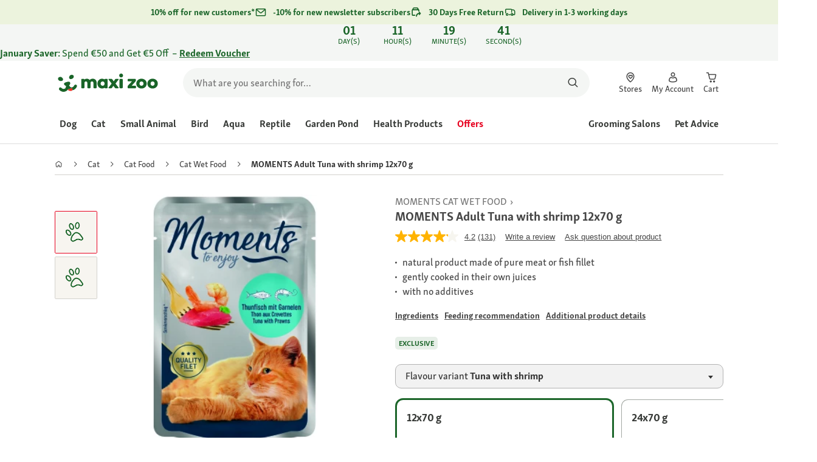

--- FILE ---
content_type: text/html;charset=utf-8
request_url: https://www.maxizoo.ie/p/moments-adult-tuna-with-shrimp-12x70-g-1259187/
body_size: 128922
content:
<!DOCTYPE html><html  lang="en-IE"><head><meta charset="utf-8">
<meta name="viewport" content="width=device-width, initial-scale=1">
<script type="importmap">{"imports":{"#entry":"/_nuxt3/dcWY3N85.js"}}</script>
<title>MOMENTS Adult Tuna with shrimp 12x70 g | MAXI ZOO</title>
<link rel="preconnect" href="https://assets.fressnapf.com">
<link rel="preconnect" href="https://media.os.fressnapf.com">
<link rel="preconnect" href="https://connect.facebook.net">
<link rel="preconnect" href="https://www.google.com">
<link rel="preconnect" href="https://www.gstatic.com" crossorigin="anonymous">
<link rel="preconnect" href="https://purpose.maxizoo.ie" data-hid="dns-preconnect-purpose">
<link rel="preconnect" href="https://metrics.maxizoo.ie" data-hid="dns-preconnect-metrics">
<script src="https://www.maxizoo.ie/sst/BxR6g.js" async defer data-hid="server_side_tagging"></script>
<script src="https://apps.bazaarvoice.com/deployments/fressnapf/main_site/production/en_IE/bv.js" async type="text/javascript" onerror="this.dataset.onerrorfired = true" onload="this.dataset.onloadfired = true" data-hid="bazaarvoice"></script>
<style>@font-face{font-family:"Icons";font-weight:400;font-style:normal;font-display:block;src:url('/fonts/Icons/Icons.woff2') format('woff2');}@font-face{font-family:"FNMZSkolarWeb";font-weight:400;font-style:normal;font-display:swap;src:url('/fonts/FNMZSkolar/FNMZSkolarSansLatnWeb-Rg.woff2') format('woff2');}@font-face{font-family:"FNMZSkolarWeb";font-weight:500;font-style:normal;font-display:swap;src:url('/fonts/FNMZSkolar/FNMZSkolarSansLatnWeb-Me.woff2') format('woff2');}@font-face{font-family:"FNMZSkolarWeb";font-weight:600;font-style:normal;font-display:swap;src:url('/fonts/FNMZSkolar/FNMZSkolarSansLatnWeb-Sb.woff2') format('woff2');}@font-face{font-family:"FNMZSkolarWeb";font-weight:700;font-style:normal;font-display:swap;src:url('/fonts/FNMZSkolar/FNMZSkolarSansLatnWeb-Bd.woff2') format('woff2');}@font-face{font-family:"FNMZSkolarWeb";font-weight:900;font-style:normal;font-display:swap;src:url('/fonts/FNMZSkolar/FNMZSkolarSansLatnWeb-Eb.woff2') format('woff2');}@font-face{font-family:"FNMZSkolar";font-weight:100;font-style:normal;font-display:swap;src:url('/fonts/FNMZSkolar/FNMZSkolarSansLatinRegular.woff2') format('woff2');}@font-face{font-family:"FNMZSkolar";font-weight:700;font-style:normal;font-display:swap;src:url('/fonts/FNMZSkolar/FNMZSkolarSansLatinBold.woff2') format('woff2');}@font-face{font-family:"FNMZSkolar";font-weight:900;font-style:normal;font-display:swap;src:url('/fonts/FNMZSkolar/FNMZSkolarSansLatinExtraBold.woff2') format('woff2');}@font-face{font-family:"FnmzSkolarCompressed";font-weight:100;font-style:normal;font-display:swap;src:url('/fonts/FNMZSkolar/FNMZSkolarSansLatinCompressedRegular.woff2') format('woff2');}@font-face{font-family:"FnmzSkolarCompressed";font-weight:700;font-style:normal;font-display:swap;src:url('/fonts/FNMZSkolar/FNMZSkolarSansLatinCompressedBold.woff2') format('woff2');}@font-face{font-family:"FnmzSkolarCompressed";font-weight:900;font-style:normal;font-display:swap;src:url('/fonts/FNMZSkolar/FNMZSkolarSansLatinCompressedExtraBold.woff2') format('woff2');}@font-face{font-family:"FNMZBoldenVan";font-weight:400;font-style:normal;font-display:swap;src:url('/fonts/FNMZBoldenVan/FNMZBoldenVan.woff2') format('woff2');}.font-icons{font-family:"Icons";}.font-fnmzskolarweb{font-family:"FNMZSkolarWeb";}.font-fnmzskolarweb{font-family:"FNMZSkolarWeb";}.font-fnmzskolarweb{font-family:"FNMZSkolarWeb";}.font-fnmzskolarweb{font-family:"FNMZSkolarWeb";}.font-fnmzskolarweb{font-family:"FNMZSkolarWeb";}.font-fnmzskolar{font-family:"FNMZSkolar";}.font-fnmzskolar{font-family:"FNMZSkolar";}.font-fnmzskolar{font-family:"FNMZSkolar";}.font-fnmzskolarcompressed{font-family:"FnmzSkolarCompressed";}.font-fnmzskolarcompressed{font-family:"FnmzSkolarCompressed";}.font-fnmzskolarcompressed{font-family:"FnmzSkolarCompressed";}.font-fnmzboldenvan{font-family:"FNMZBoldenVan";}</style>
<style>@charset "UTF-8";:root{--color-general-text-status-positive-default:#20852a;--color-general-text-status-negative-default:#cc4136;--color-action-icons-error-default-base:#cc4136;--color-general-icons-neutral-high:#565b56;--color-general-icons-neutral-higher:#383b38;--color-general-icons-primary-default:#43824a;--color-action-text-primary-default-base:#1c662a;--color-action-icons-primary-default-base:#1c662a;--color-action-background-payback-default-base:#003eb0;--color-general-background-status-neutral-default:#ededed;--color-general-background-status-medium-default:#ffebbc;--color-general-background-status-positive-default:#e1f2e0;--color-general-background-status-negative-default:#ffe8e5;--color-general-background-highlight-default:#e7efe8;--color-action-icons-neutral-default-base:#565b56;--color-general-background-promotion-permanent-default:#43824a;--color-general-background-neutral-default:#fff}html{box-sizing:border-box;color:#333;font:100% FnmzSkolar,Helvetica,Arial,sans-serif;-ms-text-size-adjust:100%;-webkit-text-size-adjust:100%;-moz-osx-font-smoothing:grayscale;-webkit-font-smoothing:antialiased;scroll-behavior:smooth;text-rendering:optimizeLegibility}body,html{height:100%}body{margin:0;position:relative;width:100%}body.no-scrolling{overflow:hidden}body.fixed{position:fixed}*,:after,:before{box-sizing:inherit}:focus-visible{outline:2px solid #1c662a;outline-offset:-2px}p{font-size:.875rem;line-height:22px;margin:0 0 16px}@media(min-width:768px){p{font-size:1rem;line-height:24px}}p:last-child{margin-bottom:0}img{max-width:100%}a{color:#1c662a;cursor:pointer;text-decoration:underline}a:hover{color:#659a69}strong{font-weight:700}@media(min-width:300px){.hide-xxs{display:none!important}}@media(max-width:299px){.show-xxs{display:none!important}}@media(min-width:400px){.hide-xs{display:none!important}}@media(max-width:399px){.show-xs{display:none!important}}@media(min-width:476px){.hide-s{display:none!important}}@media(max-width:475px){.show-s{display:none!important}}@media(min-width:768px){.hide-m{display:none!important}}@media(max-width:767px){.show-m{display:none!important}}@media(min-width:1140px){.hide-l{display:none!important}}@media(max-width:1139px){.show-l{display:none!important}}@media(min-width:1120px){.hide-xl{display:none!important}}@media(max-width:1119px){.show-xl{display:none!important}}@media(min-width:1500px){.hide-xl-wp{display:none!important}}@media(max-width:1499px){.show-xl-wp{display:none!important}}@media(min-width:1920px){.hide-xxl{display:none!important}}@media(max-width:1919px){.show-xxl{display:none!important}}.hide-all{display:none!important}.center-flex{display:flex;justify-content:center}table{border-spacing:0}table tr td{padding:0 0 0 16px}table tr td:first-child{padding-left:0}.iban-iframe{border:0;display:block;height:42px;margin:0;padding:0;width:100%}.grecaptcha-badge{visibility:hidden}@media(min-width:768px){.product-detail .product-overview .g-thumbs .swiper-wrapper{flex-direction:column}}.gm-style{font-family:FnmzSkolar,Helvetica,Arial,sans-serif}.focus-visible:focus-visible{outline:2px solid #1c662a;outline-offset:-2px}.focus-visible-inverse:focus-visible{outline:2px solid #fff;outline-offset:-2px}.list--cms{list-style:none;padding-left:20px}.list--cms li{margin-bottom:8px}.list--cms li:before{color:#cdbd90;content:"•";display:inline-block;font-weight:700;margin-left:-1em;width:1em}.list--cms.list--dash li:before{content:"–";width:1.1em}.list--cms.list--check li:before{content:"✓";width:1.3em}.list--cms.list--circle-check li:before{color:#196428;content:"";font-family:Icons,sans-serif;width:1.6em}.button--cms,.link--cms{background-color:transparent;color:#60843e;display:inline;padding:0;text-align:left;text-decoration:underline}.button--cms,.button--cms.button,.link--cms,.link--cms.button{-webkit-appearance:none;-moz-appearance:none;appearance:none;border:0;cursor:pointer;font-family:FnmzSkolar,Helvetica,Arial,sans-serif}.button--cms.button,.link--cms.button{background-color:#1c662a;background-image:none;border-radius:1000px;color:#fff;display:inline-block;font-size:16px;font-weight:600;letter-spacing:0;line-height:1.3;margin:0;outline:0;overflow:visible;padding:8px 20px;position:relative;text-align:center;text-decoration:none;text-shadow:none;text-transform:none;transition:background-color .2s ease-in-out,color .2s ease-in-out;vertical-align:middle;width:auto;-webkit-tap-highlight-color:rgba(0,0,0,0);-webkit-font-smoothing:antialiased}.button--cms.button:active,.button--cms.button:hover,.link--cms.button:active,.link--cms.button:hover{background-color:#659a69}.button--cms.button:focus-visible,.link--cms.button:focus-visible{background-color:#659a69;outline:2px solid #1c662a;outline-offset:0}.button--cms.button.button--large,.link--cms.button.button--large{height:48px}.button--cms.button.button--secondary:active,.button--cms.button.button--secondary:hover,.link--cms.button.button--secondary:active,.link--cms.button.button--secondary:hover{background-color:#659a69}.button--cms.button.button--secondary:focus-visible,.link--cms.button.button--secondary:focus-visible{background-color:#659a69;outline:2px solid #1c662a;outline-offset:0}.button--cms.button.button--secondary.button--large,.link--cms.button.button--secondary.button--large{height:48px}.button--cms.button.button--tertiary,.link--cms.button.button--tertiary{background-color:#fff;border:2px solid #1c662a;color:#1c662a}.button--cms.button.button--tertiary:active,.button--cms.button.button--tertiary:hover,.link--cms.button.button--tertiary:active,.link--cms.button.button--tertiary:hover{background-color:#c1d7c2;border:2px solid #659a69}.button--cms.button.button--tertiary:focus-visible,.link--cms.button.button--tertiary:focus-visible{color:#659a69;outline-color:#659a69}.button--cms.button.button--tertiary.button--status-success,.link--cms.button.button--tertiary.button--status-success{background-color:#fff;border:2px solid #659a69;color:#659a69}.button--cms.button.button--tertiary.button--disabled,.link--cms.button.button--tertiary.button--disabled{background-color:transparent;border:2px solid #c0c4c0;color:#a2a7a2}.button--cms.button.button--tertiary.button--icon-only,.link--cms.button.button--tertiary.button--icon-only{padding:0 8px}.button--cms.button.button--quaternary,.link--cms.button.button--quaternary{background-color:#fff;border:2px solid #1c662a;color:#1c662a}.button--cms.button.button--quaternary:active,.button--cms.button.button--quaternary:hover,.link--cms.button.button--quaternary:active,.link--cms.button.button--quaternary:hover{background-color:#c1d7c2;border:2px solid #659a69}.button--cms.button.button--quaternary:focus-visible,.link--cms.button.button--quaternary:focus-visible{color:#659a69;outline-color:#659a69}.button--cms.button.button--quaternary.button--status-success,.link--cms.button.button--quaternary.button--status-success{background-color:#fff;border:2px solid #659a69;color:#659a69}.button--cms.button.button--quaternary.button--disabled,.link--cms.button.button--quaternary.button--disabled{background-color:transparent;border:2px solid #c0c4c0;color:#a2a7a2}.button--cms.button.button--quaternary.button--icon-only,.link--cms.button.button--quaternary.button--icon-only{padding:0 8px}.button--cms.button.button--neutral,.link--cms.button.button--neutral{background-color:#fff;color:#1c662a}.button--cms.button.button--neutral:active,.button--cms.button.button--neutral:hover,.link--cms.button.button--neutral:active,.link--cms.button.button--neutral:hover{background-color:#ecedec;color:#659a69}.button--cms.button.button--neutral.button--status-loading,.link--cms.button.button--neutral.button--status-loading{background-color:#c0c4c0;border:2px solid #c0c4c0}.button--cms.button.button--neutral.button--disabled,.link--cms.button.button--neutral.button--disabled{background-color:#f4f6f4;border:0;color:#a2a7a2}.button--cms.button.button--neutral.button--icon-only,.link--cms.button.button--neutral.button--icon-only{padding:0 8px}.button--cms.button.button--neutral-inverted,.link--cms.button.button--neutral-inverted{background-color:transparent;border:2px solid #fff;color:#fff}.button--cms.button.button--neutral-inverted:active,.button--cms.button.button--neutral-inverted:hover,.link--cms.button.button--neutral-inverted:active,.link--cms.button.button--neutral-inverted:hover{background-color:#ffffff94}.button--cms.button.button--neutral-inverted.button--status-loading,.link--cms.button.button--neutral-inverted.button--status-loading{background-color:transparent;border:2px solid hsla(0,0%,100%,.18);color:#ffffff2e}.button--cms.button.button--neutral-inverted.button--status-success,.link--cms.button.button--neutral-inverted.button--status-success{background-color:#fff;border:2px solid #659a69;color:#659a69}.button--cms.button.button--neutral-inverted.button--disabled,.link--cms.button.button--neutral-inverted.button--disabled{background-color:transparent;border:2px solid hsla(0,0%,100%,.18);color:#ffffff2e}.button--cms.button.button--neutral-inverted.button--icon-only,.link--cms.button.button--neutral-inverted.button--icon-only{padding:0 8px}.button--cms.button.button-plain,.link--cms.button.button-plain{background-color:transparent;color:#1c662a;justify-content:flex-start;padding:0}.button--cms.button.button-plain:active,.button--cms.button.button-plain:hover,.link--cms.button.button-plain:active,.link--cms.button.button-plain:hover{background-color:transparent;color:#659a69;outline:0}.button--cms.button.button-plain.button--status-loading,.link--cms.button.button-plain.button--status-loading{background:transparent;border:0;color:#383b38;padding-left:28px}.button--cms.button.button-plain.button--status-loading:before,.link--cms.button.button-plain.button--status-loading:before{background-image:url("data:image/svg+xml;charset=utf-8,%3Csvg xmlns='http://www.w3.org/2000/svg' xml:space='preserve' viewBox='0 0 40 40'%3E%3Cpath fill='%23c0c4c0' d='M20.201 5.169c-8.254 0-14.946 6.692-14.946 14.946 0 8.255 6.692 14.946 14.946 14.946s14.946-6.691 14.946-14.946c-.001-8.254-6.692-14.946-14.946-14.946m0 26.58c-6.425 0-11.634-5.208-11.634-11.634 0-6.425 5.209-11.634 11.634-11.634s11.633 5.209 11.633 11.634-5.208 11.634-11.633 11.634' opacity='.2'/%3E%3Cpath fill='%23c0c4c0' d='m26.013 10.047 1.654-2.866a14.86 14.86 0 0 0-7.466-2.012v3.312c2.119 0 4.1.576 5.812 1.566'%3E%3CanimateTransform attributeName='transform' attributeType='xml' dur='0.5s' from='0 20 20' repeatCount='indefinite' to='360 20 20' type='rotate'/%3E%3C/path%3E%3C/svg%3E");left:0}.button--cms.button.button-plain.button--status-success,.link--cms.button.button-plain.button--status-success{background:transparent;border:0;color:#1c662a}.button--cms.button.button-plain.button--disabled,.link--cms.button.button-plain.button--disabled{background:transparent;color:#a2a7a2}.button--cms.button.button-plain:focus-visible,.link--cms.button.button-plain:focus-visible{background-color:transparent;padding:8px 20px}.button--cms.button.button-plain.button--icon-only:focus-visible,.link--cms.button.button-plain.button--icon-only:focus-visible{background:transparent;color:#1c662a;outline:0}.button--cms.button.button--outline-black,.link--cms.button.button--outline-black{background-color:transparent;border:1px solid #d3d2cd;color:#333;font-weight:400;padding-bottom:9px;padding-top:9px}.button--cms.button.button--outline-black:hover,.link--cms.button.button--outline-black:hover{background-color:#3333331a}.button--cms.button.button--outline-black:active,.button--cms.button.button--outline-black:focus,.link--cms.button.button--outline-black:active,.link--cms.button.button--outline-black:focus{background-color:#3333}.button--cms.button.button--disabled,.button--cms.button:disabled,.button--cms.button:disabled[disabled],.link--cms.button.button--disabled,.link--cms.button:disabled,.link--cms.button:disabled[disabled]{background-color:#333;color:#fff;cursor:default;opacity:.15;pointer-events:none}.button--cms.link,.link--cms.link{-webkit-appearance:none;-moz-appearance:none;appearance:none;background-color:transparent;border:0;color:#464646;cursor:pointer;display:inline;font-family:FnmzSkolar,Helvetica,Arial,sans-serif;font-size:14px;line-height:1.5;padding:0;text-align:left;text-decoration:none;-webkit-tap-highlight-color:rgba(0,0,0,0)}.button--cms.link:after,.link--cms.link:after{content:"› ";display:inline-block;padding-left:.15em}.button--cms.link:focus,.link--cms.link:focus{outline:none}.button--cms.link:focus-visible,.link--cms.link:focus-visible{outline:2px solid #1c662a;outline-offset:0}.button--cms.link:hover,.link--cms.link:hover{color:#196428;text-decoration:underline}.button--cms.link.link-text--pre:after,.link--cms.link.link-text--pre:after{display:none}.button--cms.link.link-text--pre:before,.link--cms.link.link-text--pre:before{content:"› ";display:inline-block;padding-left:.15em}.button--cms.link.link--disabled,.button--cms.link:disabled,.button--cms.link:disabled[disabled],.link--cms.link.link--disabled,.link--cms.link:disabled,.link--cms.link:disabled[disabled]{cursor:default;opacity:.5;pointer-events:none}.button--cms[id]:before,.link--cms[id]:before{display:none}.button--cms:focus,.link--cms:focus{outline:none}.button--cms:focus-visible,.link--cms:focus-visible{outline:2px solid #1c662a;outline-offset:0}@property --transition-duration{syntax:"<time>";inherits:false;initial-value:.1s}.fade-enter-active{transition:all var(--transition-duration) ease-in-out}.fade-leave-active{transition:none}.fade-enter-from,.fade-leave-to{opacity:0}.slide-enter-active,.slide-leave-active{opacity:1;transform:translateY(0);transition:transform var(--transition-duration) ease-in-out,opacity var(--transition-duration) ease-in-out}.slide-enter-from,.slide-leave-to{opacity:0;transform:translateY(-100%)}@keyframes bounce{0%{transform:scale(0)}50%{transform:scale(1.25)}to{transform:scale(1)}}.spinner-enter-active{--transition-duration:.1s;transition:opacity var(--transition-duration)}.spinner-enter-active .loading-icon{transform:scale(1)}.spinner-leave-active{transition:opacity var(--transition-duration)}.spinner-leave-active .loading-icon{animation:bounce var(--transition-duration) reverse;transform:scale(1)}.spinner-enter-from,.spinner-leave-to{opacity:0}</style>
<style>.vc-popover-content-wrapper{--popover-horizontal-content-offset:8px;--popover-vertical-content-offset:10px;--popover-caret-horizontal-offset:18px;--popover-caret-vertical-offset:8px;display:block;outline:none;position:absolute;z-index:10}.vc-popover-content-wrapper:not(.is-interactive){pointer-events:none}.vc-popover-content{background-color:var(--vc-popover-content-bg);border:1px solid;border-color:var(--vc-popover-content-border);border-radius:var(--vc-rounded-lg);box-shadow:var(--vc-shadow-lg);color:var(--vc-popover-content-color);font-weight:var(--vc-font-medium);outline:none;padding:4px;position:relative;z-index:10}.vc-popover-content.direction-bottom{margin-top:var(--popover-vertical-content-offset)}.vc-popover-content.direction-top{margin-bottom:var(--popover-vertical-content-offset)}.vc-popover-content.direction-left{margin-right:var(--popover-horizontal-content-offset)}.vc-popover-content.direction-right{margin-left:var(--popover-horizontal-content-offset)}.vc-popover-caret{background-color:inherit;border-left:inherit;border-top:inherit;content:"";display:block;height:12px;position:absolute;width:12px;z-index:-1}.vc-popover-caret.direction-bottom{top:0}.vc-popover-caret.direction-bottom.align-left{transform:translateY(-50%) rotate(45deg)}.vc-popover-caret.direction-bottom.align-center{transform:translate(-50%) translateY(-50%) rotate(45deg)}.vc-popover-caret.direction-bottom.align-right{transform:translateY(-50%) rotate(45deg)}.vc-popover-caret.direction-top{top:100%}.vc-popover-caret.direction-top.align-left{transform:translateY(-50%) rotate(-135deg)}.vc-popover-caret.direction-top.align-center{transform:translate(-50%) translateY(-50%) rotate(-135deg)}.vc-popover-caret.direction-top.align-right{transform:translateY(-50%) rotate(-135deg)}.vc-popover-caret.direction-left{left:100%}.vc-popover-caret.direction-left.align-top{transform:translate(-50%) rotate(135deg)}.vc-popover-caret.direction-left.align-middle{transform:translateY(-50%) translate(-50%) rotate(135deg)}.vc-popover-caret.direction-left.align-bottom{transform:translate(-50%) rotate(135deg)}.vc-popover-caret.direction-right{left:0}.vc-popover-caret.direction-right.align-top{transform:translate(-50%) rotate(-45deg)}.vc-popover-caret.direction-right.align-middle{transform:translateY(-50%) translate(-50%) rotate(-45deg)}.vc-popover-caret.direction-right.align-bottom{transform:translate(-50%) rotate(-45deg)}.vc-popover-caret.align-left{left:var(--popover-caret-horizontal-offset)}.vc-popover-caret.align-center{left:50%}.vc-popover-caret.align-right{right:var(--popover-caret-horizontal-offset)}.vc-popover-caret.align-top{top:var(--popover-caret-vertical-offset)}.vc-popover-caret.align-middle{top:50%}.vc-popover-caret.align-bottom{bottom:var(--popover-caret-vertical-offset)}.vc-day-popover-row{align-items:center;display:flex;transition:var(--vc-day-content-transition)}.vc-day-popover-row-indicator{align-items:center;display:flex;flex-grow:0;justify-content:center;width:15px}.vc-day-popover-row-indicator span{transition:var(--vc-day-content-transition)}.vc-day-popover-row-label{align-items:center;display:flex;flex-grow:1;flex-wrap:none;font-size:var(--vc-text-xs);line-height:var(--vc-leading-normal);margin-left:4px;margin-right:4px;width:-webkit-max-content;width:-moz-max-content;width:max-content}.vc-day-popover-row-highlight{border-radius:3px;height:5px;width:8px}.vc-day-popover-row-bar{height:3px;width:10px}.vc-base-icon{display:inline-block;fill:none;stroke:currentColor;stroke-width:2}.vc-header{display:grid;grid-gap:4px;align-items:center;height:30px;margin-top:10px;padding-left:10px;padding-right:10px}.vc-header.is-lg{font-size:var(--vc-text-lg)}.vc-header.is-xl{font-size:var(--vc-text-xl)}.vc-header.is-2xl{font-size:var(--vc-text-2xl)}.vc-header .vc-title-wrapper{grid-column:title;grid-row:1}.vc-header .vc-prev{grid-column:prev;grid-row:1}.vc-header .vc-next{grid-column:next;grid-row:1}.vc-header .vc-next,.vc-header .vc-prev,.vc-header .vc-title{align-items:center;border:0;border-radius:var(--vc-rounded);cursor:pointer;display:flex;pointer-events:auto;-webkit-user-select:none;-moz-user-select:none;user-select:none}.vc-header .vc-title{color:var(--vc-header-title-color);font-weight:var(--vc-font-semibold);line-height:30px;margin:0;padding:0 8px;white-space:nowrap}.vc-header .vc-title:hover{opacity:.75}.vc-header .vc-arrow{align-items:center;color:var(--vc-header-arrow-color);display:flex;height:30px;justify-content:center;margin:0;padding:0;width:28px}.vc-header .vc-arrow:hover{background:var(--vc-header-arrow-hover-bg)}.vc-header .vc-arrow:disabled{opacity:.25;pointer-events:none}.vc-nav-header{display:flex;justify-content:space-between}.vc-nav-arrow,.vc-nav-item,.vc-nav-title{border:0;border-radius:var(--vc-rounded);cursor:pointer;font-size:var(--vc-text-sm);margin:0;-webkit-user-select:none;-moz-user-select:none;user-select:none;white-space:nowrap}.vc-nav-arrow:hover,.vc-nav-item:hover,.vc-nav-title:hover{background-color:var(--vc-nav-hover-bg)}.vc-nav-arrow:disabled,.vc-nav-item:disabled,.vc-nav-title:disabled{opacity:.25;pointer-events:none}.vc-nav-title{color:var(--vc-nav-title-color);font-weight:var(--vc-font-bold);height:30px;line-height:var(--vc-leading-snug);padding:0 6px}.vc-nav-arrow{align-items:center;color:var(--vc-header-arrow-color);display:flex;height:30px;justify-content:center;padding:0;width:26px}.vc-nav-items{display:grid;grid-template-columns:repeat(3,1fr);grid-row-gap:2px;grid-column-gap:5px;margin-top:2px}.vc-nav-item{font-weight:var(--vc-font-semibold);line-height:var(--vc-leading-snug);padding:6px 0;text-align:center;width:48px}.vc-nav-item.is-active{background-color:var(--vc-nav-item-active-bg);color:var(--vc-nav-item-active-color);font-weight:var(--vc-font-bold)}.vc-nav-item.is-active:not(:focus){box-shadow:var(--vc-nav-item-active-box-shadow)}.vc-nav-item.is-current{color:var(--vc-nav-item-current-color)}.vc-day{min-height:32px;position:relative;z-index:1}.vc-monthly .is-not-in-month *{opacity:0;pointer-events:none}.vc-day-layer{inset:0;pointer-events:none;position:absolute}.vc-day-box-center-center{align-items:center;display:flex;justify-content:center;transform-origin:50% 50%}.vc-day-box-left-center{align-items:center;display:flex;justify-content:flex-start;transform-origin:0 50%}.vc-day-box-right-center{align-items:center;display:flex;justify-content:flex-end;transform-origin:100% 50%}.vc-day-box-center-bottom{align-items:flex-end;display:flex;justify-content:center}.vc-day-content{align-items:center;border-radius:var(--vc-rounded-full);cursor:pointer;display:flex;font-size:var(--vc-text-sm);font-weight:var(--vc-font-medium);height:28px;justify-content:center;line-height:28px;-webkit-user-select:none;-moz-user-select:none;user-select:none;width:28px}.vc-day-content:hover{background-color:var(--vc-day-content-hover-bg)}.vc-day-content.vc-disabled{color:var(--vc-day-content-disabled-color)}.vc-content:not(.vc-base){color:var(--vc-content-color);font-weight:var(--vc-font-bold)}.vc-highlights{overflow:hidden;pointer-events:none;z-index:-1}.vc-highlight{height:28px;width:28px}.vc-highlight.vc-highlight-base-start{border-radius:0!important;border-right-width:0!important;width:50%!important}.vc-highlight.vc-highlight-base-end{border-left-width:0!important;border-radius:0!important;width:50%!important}.vc-highlight.vc-highlight-base-middle{border-left-width:0!important;border-radius:0!important;border-right-width:0!important;margin:0 -1px;width:100%}.vc-highlight-bg-none,.vc-highlight-bg-outline{background-color:var(--vc-highlight-outline-bg);border:2px solid;border-color:var(--vc-highlight-outline-border);border-radius:var(--vc-rounded-full)}.vc-highlight-bg-light{background-color:var(--vc-highlight-light-bg);border-radius:var(--vc-rounded-full)}.vc-highlight-bg-solid{background-color:var(--vc-highlight-solid-bg);border-radius:var(--vc-rounded-full)}.vc-highlight-content-none,.vc-highlight-content-outline{color:var(--vc-highlight-outline-content-color);font-weight:var(--vc-font-bold)}.vc-highlight-content-light{color:var(--vc-highlight-light-content-color);font-weight:var(--vc-font-bold)}.vc-highlight-content-solid{color:var(--vc-highlight-solid-content-color);font-weight:var(--vc-font-bold)}.vc-dots{align-items:center;display:flex;justify-content:center}.vc-dot{border-radius:9999px;height:5px;transition:var(--vc-day-content-transition);width:5px}.vc-dot:not(:last-child){margin-right:3px}.vc-bars{align-items:center;display:flex;justify-content:flex-start;width:75%}.vc-bar{flex-grow:1;height:3px;transition:var(--vc-day-content-transition)}.vc-dot{background-color:var(--vc-dot-bg)}.vc-bar{background-color:var(--vc-bar-bg)}.vc-pane{min-width:250px}.vc-weeknumber{align-items:center;display:flex;justify-content:center;position:absolute}.vc-weeknumber.is-left{left:calc(var(--vc-weeknumber-offset-inside)*-1)}.vc-weeknumber.is-right{right:calc(var(--vc-weeknumber-offset-inside)*-1)}.vc-weeknumber.is-left-outside{left:calc(var(--vc-weeknumber-offset-outside)*-1)}.vc-weeknumber.is-right-outside{right:calc(var(--vc-weeknumber-offset-outside)*-1)}.vc-weeknumber-content{align-items:center;color:var(--vc-weeknumber-color);display:flex;font-size:var(--vc-text-xs);font-style:italic;font-weight:var(--vc-font-medium);height:28px;justify-content:center;margin-top:2px;-webkit-user-select:none;-moz-user-select:none;user-select:none;width:28px}.vc-weeks{position:relative;-webkit-overflow-scrolling:touch;min-width:232px;padding:6px}.vc-weeks.vc-show-weeknumbers-left{margin-left:var(--vc-weeknumber-offset-inside)}.vc-weeks.vc-show-weeknumbers-right{margin-right:var(--vc-weeknumber-offset-inside)}.vc-weekday{color:var(--vc-weekday-color);cursor:default;font-size:var(--vc-text-sm);font-weight:var(--vc-font-bold);line-height:14px;padding-bottom:8px;padding-top:4px;text-align:center;-webkit-user-select:none;-moz-user-select:none;user-select:none}.vc-week,.vc-weekdays{display:grid;grid-template-columns:repeat(7,1fr);position:relative}.vc-pane-container{position:relative;width:100%}.vc-pane-container.in-transition{overflow:hidden}.vc-pane-layout{display:grid}.vc-pane-header-wrapper{pointer-events:none;position:absolute;top:0;width:100%}.vc-day-popover-container{font-size:var(--vc-text-xs);font-weight:var(--vc-font-medium)}.vc-day-popover-header{color:var(--vc-day-popover-header-color);font-size:var(--vc-text-xs);font-weight:var(--vc-font-semibold);text-align:center}.vc-base-select{align-items:center;display:flex;font-size:var(--vc-text-base);font-weight:var(--vc-font-medium);height:30px;justify-content:center;position:relative}.vc-base-select.vc-has-icon select{padding:0 27px 0 9px}.vc-base-select.vc-has-icon .vc-base-sizer{padding:0 28px 0 10px}.vc-base-select.vc-fit-content select{left:0;position:absolute;top:0;width:100%}.vc-base-select .vc-base-icon{opacity:.6;pointer-events:none;position:absolute;right:4px;top:6px}.vc-base-select .vc-base-sizer{color:transparent;font-size:var(--vc-text-base);font-weight:var(--vc-font-medium);margin:0;padding:0 8px}.vc-base-select select{-webkit-appearance:none;-moz-appearance:none;appearance:none;background-color:var(--vc-select-bg);background-image:none;border-radius:var(--vc-rounded);color:var(--vc-select-color);cursor:pointer;display:inline-flex;display:block;height:30px;justify-content:center;line-height:var(--leading-none);margin:0;padding:0 7px;text-align:center;text-indent:0;width:-webkit-max-content;width:-moz-max-content;width:max-content}.vc-base-select select:hover{background-color:var(--vc-select-hover-bg)}.vc-base-select select.vc-align-left{text-align:left}.vc-base-select select.vc-align-right{text-align:right}.vc-time-picker{align-items:center;display:flex;flex-direction:column;padding:8px 4px}.vc-time-picker.vc-invalid{opacity:.5;pointer-events:none}.vc-time-picker.vc-attached{border-top:1px solid var(--vc-time-picker-border)}.vc-time-picker>*+*{margin-top:4px}.vc-time-header{align-items:center;display:flex;font-size:var(--vc-text-sm);font-weight:var(--vc-font-semibold);line-height:21px;margin-top:-4px;padding-left:4px;padding-right:4px;text-transform:uppercase}.vc-time-select-group{align-items:center;background:var(--vc-time-select-group-bg);border:1px solid var(--vc-time-select-group-border);border-radius:var(--vc-rounded-md);display:inline-flex;padding:0 4px}.vc-time-select-group .vc-base-icon{color:var(--vc-time-select-group-icon-color);margin-right:4px}.vc-time-select-group select{background:transparent;padding:0 4px}.vc-time-weekday{color:var(--vc-time-weekday-color);letter-spacing:var(--tracking-wide)}.vc-time-month{color:var(--vc-time-month-color);margin-left:8px}.vc-time-day{color:var(--vc-time-day-color);margin-left:4px}.vc-time-year{color:var(--vc-time-year-color);margin-left:8px}.vc-time-colon{margin:0 1px 2px 2px}.vc-time-decimal{margin:0 0 0 1px}.vc-none-enter-active,.vc-none-leave-active{transition-duration:0s}.vc-fade-enter-active,.vc-fade-leave-active,.vc-slide-down-enter-active,.vc-slide-down-leave-active,.vc-slide-fade-enter-active,.vc-slide-fade-leave-active,.vc-slide-left-enter-active,.vc-slide-left-leave-active,.vc-slide-right-enter-active,.vc-slide-right-leave-active,.vc-slide-up-enter-active,.vc-slide-up-leave-active{-webkit-backface-visibility:hidden;backface-visibility:hidden;pointer-events:none;transition:transform var(--vc-slide-duration) var(--vc-slide-timing),opacity var(--vc-slide-duration) var(--vc-slide-timing)}.vc-fade-leave-active,.vc-none-leave-active,.vc-slide-down-leave-active,.vc-slide-left-leave-active,.vc-slide-right-leave-active,.vc-slide-up-leave-active{position:absolute!important;width:100%}.vc-fade-enter-from,.vc-fade-leave-to,.vc-none-enter-from,.vc-none-leave-to,.vc-slide-down-enter-from,.vc-slide-down-leave-to,.vc-slide-fade-enter-from,.vc-slide-fade-leave-to,.vc-slide-left-enter-from,.vc-slide-left-leave-to,.vc-slide-right-enter-from,.vc-slide-right-leave-to,.vc-slide-up-enter-from,.vc-slide-up-leave-to{opacity:0}.vc-slide-fade-enter-from.direction-left,.vc-slide-fade-leave-to.direction-left,.vc-slide-left-enter-from,.vc-slide-right-leave-to{transform:translate(var(--vc-slide-translate))}.vc-slide-fade-enter-from.direction-right,.vc-slide-fade-leave-to.direction-right,.vc-slide-left-leave-to,.vc-slide-right-enter-from{transform:translate(calc(var(--vc-slide-translate)*-1))}.vc-slide-down-leave-to,.vc-slide-fade-enter-from.direction-top,.vc-slide-fade-leave-to.direction-top,.vc-slide-up-enter-from{transform:translateY(var(--vc-slide-translate))}.vc-slide-down-enter-from,.vc-slide-fade-enter-from.direction-bottom,.vc-slide-fade-leave-to.direction-bottom,.vc-slide-up-leave-to{transform:translateY(calc(var(--vc-slide-translate)*-1))}:root{--vc-white:#fff;--vc-black:#000;--vc-gray-50:#f8fafc;--vc-gray-100:#f1f5f9;--vc-gray-200:#e2e8f0;--vc-gray-300:#cbd5e1;--vc-gray-400:#94a3b8;--vc-gray-500:#64748b;--vc-gray-600:#475569;--vc-gray-700:#334155;--vc-gray-800:#1e293b;--vc-gray-900:#0f172a;--vc-font-family:BlinkMacSystemFont,-apple-system,"Segoe UI","Roboto","Oxygen","Ubuntu","Cantarell","Fira Sans","Droid Sans","Helvetica Neue","Helvetica","Arial",sans-serif;--vc-font-normal:400;--vc-font-medium:500;--vc-font-semibold:600;--vc-font-bold:700;--vc-text-2xs:10px;--vc-text-xs:12px;--vc-text-sm:14px;--vc-text-base:16px;--vc-text-lg:18px;--vc-text-xl:20px;--vc-text-2xl:24px;--vc-leading-none:1;--vc-leading-tight:1.25;--vc-leading-snug:1.375;--vc-leading-normal:1.5;--vc-rounded:.25rem;--vc-rounded-md:.375rem;--vc-rounded-lg:.5rem;--vc-rounded-full:9999px;--vc-shadow:0 1px 3px 0 rgba(0,0,0,.1),0 1px 2px 0 rgba(0,0,0,.06);--vc-shadow-lg:0 10px 15px -3px rgba(0,0,0,.1),0 4px 6px -2px rgba(0,0,0,.05);--vc-shadow-inner:inset 0 2px 4px 0 rgba(0,0,0,.06);--vc-slide-translate:22px;--vc-slide-duration:.15s;--vc-slide-timing:ease;--vc-day-content-transition:all .13s ease-in;--vc-weeknumber-offset-inside:26px;--vc-weeknumber-offset-outside:34px}.vc-gray{--vc-accent-50:var(--vc-gray-50);--vc-accent-100:var(--vc-gray-100);--vc-accent-200:var(--vc-gray-200);--vc-accent-300:var(--vc-gray-300);--vc-accent-400:var(--vc-gray-400);--vc-accent-500:var(--vc-gray-500);--vc-accent-600:var(--vc-gray-600);--vc-accent-700:var(--vc-gray-700);--vc-accent-800:var(--vc-gray-800);--vc-accent-900:var(--vc-gray-900)}.vc-red{--vc-accent-50:#fef2f2;--vc-accent-100:#fee2e2;--vc-accent-200:#fecaca;--vc-accent-300:#fca5a5;--vc-accent-400:#f87171;--vc-accent-500:#ef4444;--vc-accent-600:#dc2626;--vc-accent-700:#b91c1c;--vc-accent-800:#991b1b;--vc-accent-900:#7f1d1d}.vc-orange{--vc-accent-50:#fff7ed;--vc-accent-100:#ffedd5;--vc-accent-200:#fed7aa;--vc-accent-300:#fdba74;--vc-accent-400:#fb923c;--vc-accent-500:#f97316;--vc-accent-600:#ea580c;--vc-accent-700:#c2410c;--vc-accent-800:#9a3412;--vc-accent-900:#7c2d12}.vc-yellow{--vc-accent-50:#fefce8;--vc-accent-100:#fef9c3;--vc-accent-200:#fef08a;--vc-accent-300:#fde047;--vc-accent-400:#facc15;--vc-accent-500:#eab308;--vc-accent-600:#ca8a04;--vc-accent-700:#a16207;--vc-accent-800:#854d0e;--vc-accent-900:#713f12}.vc-green{--vc-accent-50:#f0fdf4;--vc-accent-100:#dcfce7;--vc-accent-200:#bbf7d0;--vc-accent-300:#86efac;--vc-accent-400:#4ade80;--vc-accent-500:#22c55e;--vc-accent-600:#16a34a;--vc-accent-700:#15803d;--vc-accent-800:#166534;--vc-accent-900:#14532d}.vc-teal{--vc-accent-50:#f0fdfa;--vc-accent-100:#ccfbf1;--vc-accent-200:#99f6e4;--vc-accent-300:#5eead4;--vc-accent-400:#2dd4bf;--vc-accent-500:#14b8a6;--vc-accent-600:#0d9488;--vc-accent-700:#0f766e;--vc-accent-800:#115e59;--vc-accent-900:#134e4a}.vc-blue{--vc-accent-50:#eff6ff;--vc-accent-100:#dbeafe;--vc-accent-200:#bfdbfe;--vc-accent-300:#93c5fd;--vc-accent-400:#60a5fa;--vc-accent-500:#3b82f6;--vc-accent-600:#2563eb;--vc-accent-700:#1d4ed8;--vc-accent-800:#1e40af;--vc-accent-900:#1e3a8a}.vc-indigo{--vc-accent-50:#eef2ff;--vc-accent-100:#e0e7ff;--vc-accent-200:#c7d2fe;--vc-accent-300:#a5b4fc;--vc-accent-400:#818cf8;--vc-accent-500:#6366f1;--vc-accent-600:#4f46e5;--vc-accent-700:#4338ca;--vc-accent-800:#3730a3;--vc-accent-900:#312e81}.vc-purple{--vc-accent-50:#faf5ff;--vc-accent-100:#f3e8ff;--vc-accent-200:#e9d5ff;--vc-accent-300:#d8b4fe;--vc-accent-400:#c084fc;--vc-accent-500:#a855f7;--vc-accent-600:#9333ea;--vc-accent-700:#7e22ce;--vc-accent-800:#6b21a8;--vc-accent-900:#581c87}.vc-pink{--vc-accent-50:#fdf2f8;--vc-accent-100:#fce7f3;--vc-accent-200:#fbcfe8;--vc-accent-300:#f9a8d4;--vc-accent-400:#f472b6;--vc-accent-500:#ec4899;--vc-accent-600:#db2777;--vc-accent-700:#be185d;--vc-accent-800:#9d174d;--vc-accent-900:#831843}.vc-focus:focus-within{box-shadow:var(--vc-focus-ring);outline:0}.vc-light{--vc-color:var(--vc-gray-900);--vc-bg:var(--vc-white);--vc-border:var(--vc-gray-300);--vc-hover-bg:rgba(204,214,224,.3);--vc-focus-ring:0 0 0 2px rgba(59,131,246,.4);--vc-header-arrow-color:var(--vc-gray-500);--vc-header-arrow-hover-bg:var(--vc-gray-200);--vc-header-title-color:var(--vc-gray-900);--vc-weekday-color:var(--vc-gray-500);--vc-weeknumber-color:var(--vc-gray-400);--vc-nav-hover-bg:var(--vc-gray-200);--vc-nav-title-color:var(--vc-gray-900);--vc-nav-item-hover-box-shadow:none;--vc-nav-item-active-color:var(--vc-white);--vc-nav-item-active-bg:var(--vc-accent-500);--vc-nav-item-active-box-shadow:var(--vc-shadow);--vc-nav-item-current-color:var(--vc-accent-600);--vc-day-popover-container-color:var(--vc-white);--vc-day-popover-container-bg:var(--vc-gray-800);--vc-day-popover-container-border:var(--vc-gray-700);--vc-day-popover-header-color:var(--vc-gray-700);--vc-popover-content-color:var(--vc-gray-900);--vc-popover-content-bg:var(--vc-gray-50);--vc-popover-content-border:var(--vc-gray-300);--vc-time-picker-border:var(--vc-gray-300);--vc-time-weekday-color:var(--vc-gray-700);--vc-time-month-color:var(--vc-accent-600);--vc-time-day-color:var(--vc-accent-600);--vc-time-year-color:var(--vc-gray-500);--vc-time-select-group-bg:var(--vc-gray-50);--vc-time-select-group-border:var(--vc-gray-300);--vc-time-select-group-icon-color:var(--vc-accent-500);--vc-select-color:var(--vc-gray-900);--vc-select-bg:var(--vc-gray-100);--vc-select-hover-bg:var(--vc-gray-200);--vc-day-content-hover-bg:var(--vc-hover-bg);--vc-day-content-disabled-color:var(--vc-gray-400)}.vc-light .vc-attr,.vc-light.vc-attr{--vc-content-color:var(--vc-accent-600);--vc-highlight-outline-bg:var(--vc-white);--vc-highlight-outline-border:var(--vc-accent-600);--vc-highlight-outline-content-color:var(--vc-accent-700);--vc-highlight-light-bg:var(--vc-accent-200);--vc-highlight-light-content-color:var(--vc-accent-900);--vc-highlight-solid-bg:var(--vc-accent-600);--vc-highlight-solid-content-color:var(--vc-white);--vc-dot-bg:var(--vc-accent-600);--vc-bar-bg:var(--vc-accent-600)}.vc-dark{--vc-color:var(--vc-white);--vc-bg:var(--vc-gray-900);--vc-border:var(--vc-gray-700);--vc-hover-bg:rgba(114,129,151,.3);--vc-focus-ring:0 0 0 2px rgba(59,130,246,.7);--vc-header-arrow-color:var(--vc-gray-300);--vc-header-arrow-hover-bg:var(--vc-gray-800);--vc-header-title-color:var(--vc-gray-100);--vc-weekday-color:var(--vc-accent-200);--vc-weeknumber-color:var(--vc-gray-500);--vc-nav-hover-bg:var(--vc-gray-700);--vc-nav-title-color:var(--vc-gray-100);--vc-nav-item-hover-box-shadow:none;--vc-nav-item-active-color:var(--vc-white);--vc-nav-item-active-bg:var(--vc-accent-500);--vc-nav-item-active-box-shadow:none;--vc-nav-item-current-color:var(--vc-accent-400);--vc-day-popover-container-color:var(--vc-gray-800);--vc-day-popover-container-bg:var(--vc-white);--vc-day-popover-container-border:var(--vc-gray-100);--vc-day-popover-header-color:var(--vc-gray-300);--vc-popover-content-color:var(--vc-white);--vc-popover-content-bg:var(--vc-gray-800);--vc-popover-content-border:var(--vc-gray-700);--vc-time-picker-border:var(--vc-gray-700);--vc-time-weekday-color:var(--vc-gray-400);--vc-time-month-color:var(--vc-accent-400);--vc-time-day-color:var(--vc-accent-400);--vc-time-year-color:var(--vc-gray-500);--vc-time-select-group-bg:var(--vc-gray-700);--vc-time-select-group-border:var(--vc-gray-500);--vc-time-select-group-icon-color:var(--vc-accent-400);--vc-select-color:var(--vc-gray-200);--vc-select-bg:var(--vc-gray-700);--vc-select-hover-bg:var(--vc-gray-600);--vc-day-content-hover-bg:var(--vc-hover-bg);--vc-day-content-disabled-color:var(--vc-gray-600)}.vc-dark .vc-attr,.vc-dark.vc-attr{--vc-content-color:var(--vc-accent-500);--vc-highlight-outline-bg:var(--vc-gray-900);--vc-highlight-outline-border:var(--vc-accent-300);--vc-highlight-outline-content-color:var(--vc-accent-200);--vc-highlight-light-bg:var(--vc-accent-800);--vc-highlight-light-content-color:var(--vc-accent-100);--vc-highlight-solid-bg:var(--vc-accent-500);--vc-highlight-solid-content-color:var(--vc-white);--vc-dot-bg:var(--vc-accent-500);--vc-bar-bg:var(--vc-accent-500)}.vc-container{background-color:var(--vc-bg);color:var(--vc-color);display:inline-flex;font-family:var(--vc-font-family);height:-webkit-max-content;height:-moz-max-content;height:max-content;position:relative;width:-webkit-max-content;width:-moz-max-content;width:max-content;-webkit-font-smoothing:antialiased;-moz-osx-font-smoothing:grayscale;-webkit-tap-highlight-color:transparent}.vc-container,.vc-container *{box-sizing:border-box}.vc-container :focus,.vc-container:focus{outline:none}.vc-container .vc-container{border:none}.vc-bordered{border:1px solid;border-color:var(--vc-border);border-radius:var(--vc-rounded-lg)}.vc-expanded{min-width:100%}.vc-transparent{background-color:transparent}.vc-date-picker-content{background-color:var(--vc-bg);padding:0}.vc-date-picker-content .vc-container{border:0}</style>
<style>img[data-v-b76f94f1]{display:block;height:auto;max-width:100%;-o-object-fit:cover;object-fit:cover;width:100%}img.image--round[data-v-b76f94f1]{border-radius:50%}img.image--rounded-corners[data-v-b76f94f1]{border-radius:5px}img.image--fullsize[data-v-b76f94f1]{height:100%}img.lazyload[data-v-b76f94f1],img.lazyloading[data-v-b76f94f1]{background-color:#f7f5f0;background-image:url(/_nuxt3/preloader.B1sdQApp.gif);background-position:50%;background-repeat:no-repeat;background-size:50px 50px}.picture-copyright .image--rounded-corners[data-v-b76f94f1]{border-radius:5px 5px 0 0}.picture-information[data-v-b76f94f1]{background-color:#f2f2f2;font-size:14px;line-height:22px;padding:16px 16px 24px}@media(min-width:768px){.picture-information[data-v-b76f94f1]{font-size:16px;line-height:24px}}.picture-information .picture-copyright[data-v-b76f94f1]{color:#565b56}</style>
<style>.grid-item[data-v-7672e80e]{margin-bottom:20px;margin-left:10px;margin-right:10px;width:calc(100% - 20px)}.grid-item[data-v-7672e80e],.grid-item.grid-item--1[data-v-7672e80e]{flex-basis:auto;flex-grow:1;flex-shrink:0}.grid-item.grid-item--1[data-v-7672e80e]{width:calc(8.33333% - 20px)}.grid-item.grid-item--2[data-v-7672e80e]{flex-basis:auto;flex-grow:1;flex-shrink:0;width:calc(16.66667% - 20px)}.grid-item.grid-item--3[data-v-7672e80e]{flex-basis:auto;flex-grow:1;flex-shrink:0;width:calc(25% - 20px)}.grid-item.grid-item--4[data-v-7672e80e]{flex-basis:auto;flex-grow:1;flex-shrink:0;width:calc(33.33333% - 20px)}.grid-item.grid-item--5[data-v-7672e80e]{flex-basis:auto;flex-grow:1;flex-shrink:0;width:calc(41.66667% - 20px)}.grid-item.grid-item--6[data-v-7672e80e]{flex-basis:auto;flex-grow:1;flex-shrink:0;width:calc(50% - 20px)}.grid-item.grid-item--7[data-v-7672e80e]{flex-basis:auto;flex-grow:1;flex-shrink:0;width:calc(58.33333% - 20px)}.grid-item.grid-item--8[data-v-7672e80e]{flex-basis:auto;flex-grow:1;flex-shrink:0;width:calc(66.66667% - 20px)}.grid-item.grid-item--9[data-v-7672e80e]{flex-basis:auto;flex-grow:1;flex-shrink:0;width:calc(75% - 20px)}.grid-item.grid-item--10[data-v-7672e80e]{flex-basis:auto;flex-grow:1;flex-shrink:0;width:calc(83.33333% - 20px)}.grid-item.grid-item--11[data-v-7672e80e]{flex-basis:auto;flex-grow:1;flex-shrink:0;width:calc(91.66667% - 20px)}.grid-item.grid-item--12[data-v-7672e80e]{flex-basis:auto;flex-grow:1;flex-shrink:0;width:calc(100% - 20px)}@media(min-width:300px){.grid-item.grid-item--xxs--1[data-v-7672e80e]{flex-basis:auto;flex-grow:1;flex-shrink:0;width:calc(8.33333% - 20px)}.grid-item.grid-item--xxs--2[data-v-7672e80e]{flex-basis:auto;flex-grow:1;flex-shrink:0;width:calc(16.66667% - 20px)}.grid-item.grid-item--xxs--3[data-v-7672e80e]{flex-basis:auto;flex-grow:1;flex-shrink:0;width:calc(25% - 20px)}.grid-item.grid-item--xxs--4[data-v-7672e80e]{flex-basis:auto;flex-grow:1;flex-shrink:0;width:calc(33.33333% - 20px)}.grid-item.grid-item--xxs--5[data-v-7672e80e]{flex-basis:auto;flex-grow:1;flex-shrink:0;width:calc(41.66667% - 20px)}.grid-item.grid-item--xxs--6[data-v-7672e80e]{flex-basis:auto;flex-grow:1;flex-shrink:0;width:calc(50% - 20px)}.grid-item.grid-item--xxs--7[data-v-7672e80e]{flex-basis:auto;flex-grow:1;flex-shrink:0;width:calc(58.33333% - 20px)}.grid-item.grid-item--xxs--8[data-v-7672e80e]{flex-basis:auto;flex-grow:1;flex-shrink:0;width:calc(66.66667% - 20px)}.grid-item.grid-item--xxs--9[data-v-7672e80e]{flex-basis:auto;flex-grow:1;flex-shrink:0;width:calc(75% - 20px)}.grid-item.grid-item--xxs--10[data-v-7672e80e]{flex-basis:auto;flex-grow:1;flex-shrink:0;width:calc(83.33333% - 20px)}.grid-item.grid-item--xxs--11[data-v-7672e80e]{flex-basis:auto;flex-grow:1;flex-shrink:0;width:calc(91.66667% - 20px)}.grid-item.grid-item--xxs--12[data-v-7672e80e]{flex-basis:auto;flex-grow:1;flex-shrink:0;width:calc(100% - 20px)}}@media(min-width:400px){.grid-item.grid-item--xs--1[data-v-7672e80e]{flex-basis:auto;flex-grow:1;flex-shrink:0;width:calc(8.33333% - 20px)}.grid-item.grid-item--xs--2[data-v-7672e80e]{flex-basis:auto;flex-grow:1;flex-shrink:0;width:calc(16.66667% - 20px)}.grid-item.grid-item--xs--3[data-v-7672e80e]{flex-basis:auto;flex-grow:1;flex-shrink:0;width:calc(25% - 20px)}.grid-item.grid-item--xs--4[data-v-7672e80e]{flex-basis:auto;flex-grow:1;flex-shrink:0;width:calc(33.33333% - 20px)}.grid-item.grid-item--xs--5[data-v-7672e80e]{flex-basis:auto;flex-grow:1;flex-shrink:0;width:calc(41.66667% - 20px)}.grid-item.grid-item--xs--6[data-v-7672e80e]{flex-basis:auto;flex-grow:1;flex-shrink:0;width:calc(50% - 20px)}.grid-item.grid-item--xs--7[data-v-7672e80e]{flex-basis:auto;flex-grow:1;flex-shrink:0;width:calc(58.33333% - 20px)}.grid-item.grid-item--xs--8[data-v-7672e80e]{flex-basis:auto;flex-grow:1;flex-shrink:0;width:calc(66.66667% - 20px)}.grid-item.grid-item--xs--9[data-v-7672e80e]{flex-basis:auto;flex-grow:1;flex-shrink:0;width:calc(75% - 20px)}.grid-item.grid-item--xs--10[data-v-7672e80e]{flex-basis:auto;flex-grow:1;flex-shrink:0;width:calc(83.33333% - 20px)}.grid-item.grid-item--xs--11[data-v-7672e80e]{flex-basis:auto;flex-grow:1;flex-shrink:0;width:calc(91.66667% - 20px)}.grid-item.grid-item--xs--12[data-v-7672e80e]{flex-basis:auto;flex-grow:1;flex-shrink:0;width:calc(100% - 20px)}}@media(min-width:476px){.grid-item.grid-item--s--1[data-v-7672e80e]{flex-basis:auto;flex-grow:1;flex-shrink:0;width:calc(8.33333% - 20px)}.grid-item.grid-item--s--2[data-v-7672e80e]{flex-basis:auto;flex-grow:1;flex-shrink:0;width:calc(16.66667% - 20px)}.grid-item.grid-item--s--3[data-v-7672e80e]{flex-basis:auto;flex-grow:1;flex-shrink:0;width:calc(25% - 20px)}.grid-item.grid-item--s--4[data-v-7672e80e]{flex-basis:auto;flex-grow:1;flex-shrink:0;width:calc(33.33333% - 20px)}.grid-item.grid-item--s--5[data-v-7672e80e]{flex-basis:auto;flex-grow:1;flex-shrink:0;width:calc(41.66667% - 20px)}.grid-item.grid-item--s--6[data-v-7672e80e]{flex-basis:auto;flex-grow:1;flex-shrink:0;width:calc(50% - 20px)}.grid-item.grid-item--s--7[data-v-7672e80e]{flex-basis:auto;flex-grow:1;flex-shrink:0;width:calc(58.33333% - 20px)}.grid-item.grid-item--s--8[data-v-7672e80e]{flex-basis:auto;flex-grow:1;flex-shrink:0;width:calc(66.66667% - 20px)}.grid-item.grid-item--s--9[data-v-7672e80e]{flex-basis:auto;flex-grow:1;flex-shrink:0;width:calc(75% - 20px)}.grid-item.grid-item--s--10[data-v-7672e80e]{flex-basis:auto;flex-grow:1;flex-shrink:0;width:calc(83.33333% - 20px)}.grid-item.grid-item--s--11[data-v-7672e80e]{flex-basis:auto;flex-grow:1;flex-shrink:0;width:calc(91.66667% - 20px)}.grid-item.grid-item--s--12[data-v-7672e80e]{flex-basis:auto;flex-grow:1;flex-shrink:0;width:calc(100% - 20px)}}@media(min-width:768px){.grid-item.grid-item--m--1[data-v-7672e80e]{flex-basis:auto;flex-grow:1;flex-shrink:0;width:calc(8.33333% - 20px)}.grid-item.grid-item--m--2[data-v-7672e80e]{flex-basis:auto;flex-grow:1;flex-shrink:0;width:calc(16.66667% - 20px)}.grid-item.grid-item--m--3[data-v-7672e80e]{flex-basis:auto;flex-grow:1;flex-shrink:0;width:calc(25% - 20px)}.grid-item.grid-item--m--4[data-v-7672e80e]{flex-basis:auto;flex-grow:1;flex-shrink:0;width:calc(33.33333% - 20px)}.grid-item.grid-item--m--5[data-v-7672e80e]{flex-basis:auto;flex-grow:1;flex-shrink:0;width:calc(41.66667% - 20px)}.grid-item.grid-item--m--6[data-v-7672e80e]{flex-basis:auto;flex-grow:1;flex-shrink:0;width:calc(50% - 20px)}.grid-item.grid-item--m--7[data-v-7672e80e]{flex-basis:auto;flex-grow:1;flex-shrink:0;width:calc(58.33333% - 20px)}.grid-item.grid-item--m--8[data-v-7672e80e]{flex-basis:auto;flex-grow:1;flex-shrink:0;width:calc(66.66667% - 20px)}.grid-item.grid-item--m--9[data-v-7672e80e]{flex-basis:auto;flex-grow:1;flex-shrink:0;width:calc(75% - 20px)}.grid-item.grid-item--m--10[data-v-7672e80e]{flex-basis:auto;flex-grow:1;flex-shrink:0;width:calc(83.33333% - 20px)}.grid-item.grid-item--m--11[data-v-7672e80e]{flex-basis:auto;flex-grow:1;flex-shrink:0;width:calc(91.66667% - 20px)}.grid-item.grid-item--m--12[data-v-7672e80e]{flex-basis:auto;flex-grow:1;flex-shrink:0;width:calc(100% - 20px)}}@media(min-width:1140px){.grid-item.grid-item--l--1[data-v-7672e80e]{flex-basis:auto;flex-grow:1;flex-shrink:0;width:calc(8.33333% - 20px)}.grid-item.grid-item--l--2[data-v-7672e80e]{flex-basis:auto;flex-grow:1;flex-shrink:0;width:calc(16.66667% - 20px)}.grid-item.grid-item--l--3[data-v-7672e80e]{flex-basis:auto;flex-grow:1;flex-shrink:0;width:calc(25% - 20px)}.grid-item.grid-item--l--4[data-v-7672e80e]{flex-basis:auto;flex-grow:1;flex-shrink:0;width:calc(33.33333% - 20px)}.grid-item.grid-item--l--5[data-v-7672e80e]{flex-basis:auto;flex-grow:1;flex-shrink:0;width:calc(41.66667% - 20px)}.grid-item.grid-item--l--6[data-v-7672e80e]{flex-basis:auto;flex-grow:1;flex-shrink:0;width:calc(50% - 20px)}.grid-item.grid-item--l--7[data-v-7672e80e]{flex-basis:auto;flex-grow:1;flex-shrink:0;width:calc(58.33333% - 20px)}.grid-item.grid-item--l--8[data-v-7672e80e]{flex-basis:auto;flex-grow:1;flex-shrink:0;width:calc(66.66667% - 20px)}.grid-item.grid-item--l--9[data-v-7672e80e]{flex-basis:auto;flex-grow:1;flex-shrink:0;width:calc(75% - 20px)}.grid-item.grid-item--l--10[data-v-7672e80e]{flex-basis:auto;flex-grow:1;flex-shrink:0;width:calc(83.33333% - 20px)}.grid-item.grid-item--l--11[data-v-7672e80e]{flex-basis:auto;flex-grow:1;flex-shrink:0;width:calc(91.66667% - 20px)}.grid-item.grid-item--l--12[data-v-7672e80e]{flex-basis:auto;flex-grow:1;flex-shrink:0;width:calc(100% - 20px)}}@media(min-width:1120px){.grid-item.grid-item--xl--1[data-v-7672e80e]{flex-basis:auto;flex-grow:1;flex-shrink:0;width:calc(8.33333% - 20px)}.grid-item.grid-item--xl--2[data-v-7672e80e]{flex-basis:auto;flex-grow:1;flex-shrink:0;width:calc(16.66667% - 20px)}.grid-item.grid-item--xl--3[data-v-7672e80e]{flex-basis:auto;flex-grow:1;flex-shrink:0;width:calc(25% - 20px)}.grid-item.grid-item--xl--4[data-v-7672e80e]{flex-basis:auto;flex-grow:1;flex-shrink:0;width:calc(33.33333% - 20px)}.grid-item.grid-item--xl--5[data-v-7672e80e]{flex-basis:auto;flex-grow:1;flex-shrink:0;width:calc(41.66667% - 20px)}.grid-item.grid-item--xl--6[data-v-7672e80e]{flex-basis:auto;flex-grow:1;flex-shrink:0;width:calc(50% - 20px)}.grid-item.grid-item--xl--7[data-v-7672e80e]{flex-basis:auto;flex-grow:1;flex-shrink:0;width:calc(58.33333% - 20px)}.grid-item.grid-item--xl--8[data-v-7672e80e]{flex-basis:auto;flex-grow:1;flex-shrink:0;width:calc(66.66667% - 20px)}.grid-item.grid-item--xl--9[data-v-7672e80e]{flex-basis:auto;flex-grow:1;flex-shrink:0;width:calc(75% - 20px)}.grid-item.grid-item--xl--10[data-v-7672e80e]{flex-basis:auto;flex-grow:1;flex-shrink:0;width:calc(83.33333% - 20px)}.grid-item.grid-item--xl--11[data-v-7672e80e]{flex-basis:auto;flex-grow:1;flex-shrink:0;width:calc(91.66667% - 20px)}.grid-item.grid-item--xl--12[data-v-7672e80e]{flex-basis:auto;flex-grow:1;flex-shrink:0;width:calc(100% - 20px)}}@media(min-width:1500px){.grid-item.grid-item--xl-wp--1[data-v-7672e80e]{flex-basis:auto;flex-grow:1;flex-shrink:0;width:calc(8.33333% - 20px)}.grid-item.grid-item--xl-wp--2[data-v-7672e80e]{flex-basis:auto;flex-grow:1;flex-shrink:0;width:calc(16.66667% - 20px)}.grid-item.grid-item--xl-wp--3[data-v-7672e80e]{flex-basis:auto;flex-grow:1;flex-shrink:0;width:calc(25% - 20px)}.grid-item.grid-item--xl-wp--4[data-v-7672e80e]{flex-basis:auto;flex-grow:1;flex-shrink:0;width:calc(33.33333% - 20px)}.grid-item.grid-item--xl-wp--5[data-v-7672e80e]{flex-basis:auto;flex-grow:1;flex-shrink:0;width:calc(41.66667% - 20px)}.grid-item.grid-item--xl-wp--6[data-v-7672e80e]{flex-basis:auto;flex-grow:1;flex-shrink:0;width:calc(50% - 20px)}.grid-item.grid-item--xl-wp--7[data-v-7672e80e]{flex-basis:auto;flex-grow:1;flex-shrink:0;width:calc(58.33333% - 20px)}.grid-item.grid-item--xl-wp--8[data-v-7672e80e]{flex-basis:auto;flex-grow:1;flex-shrink:0;width:calc(66.66667% - 20px)}.grid-item.grid-item--xl-wp--9[data-v-7672e80e]{flex-basis:auto;flex-grow:1;flex-shrink:0;width:calc(75% - 20px)}.grid-item.grid-item--xl-wp--10[data-v-7672e80e]{flex-basis:auto;flex-grow:1;flex-shrink:0;width:calc(83.33333% - 20px)}.grid-item.grid-item--xl-wp--11[data-v-7672e80e]{flex-basis:auto;flex-grow:1;flex-shrink:0;width:calc(91.66667% - 20px)}.grid-item.grid-item--xl-wp--12[data-v-7672e80e]{flex-basis:auto;flex-grow:1;flex-shrink:0;width:calc(100% - 20px)}}@media(min-width:1920px){.grid-item.grid-item--xxl--1[data-v-7672e80e]{flex-basis:auto;flex-grow:1;flex-shrink:0;width:calc(8.33333% - 20px)}.grid-item.grid-item--xxl--2[data-v-7672e80e]{flex-basis:auto;flex-grow:1;flex-shrink:0;width:calc(16.66667% - 20px)}.grid-item.grid-item--xxl--3[data-v-7672e80e]{flex-basis:auto;flex-grow:1;flex-shrink:0;width:calc(25% - 20px)}.grid-item.grid-item--xxl--4[data-v-7672e80e]{flex-basis:auto;flex-grow:1;flex-shrink:0;width:calc(33.33333% - 20px)}.grid-item.grid-item--xxl--5[data-v-7672e80e]{flex-basis:auto;flex-grow:1;flex-shrink:0;width:calc(41.66667% - 20px)}.grid-item.grid-item--xxl--6[data-v-7672e80e]{flex-basis:auto;flex-grow:1;flex-shrink:0;width:calc(50% - 20px)}.grid-item.grid-item--xxl--7[data-v-7672e80e]{flex-basis:auto;flex-grow:1;flex-shrink:0;width:calc(58.33333% - 20px)}.grid-item.grid-item--xxl--8[data-v-7672e80e]{flex-basis:auto;flex-grow:1;flex-shrink:0;width:calc(66.66667% - 20px)}.grid-item.grid-item--xxl--9[data-v-7672e80e]{flex-basis:auto;flex-grow:1;flex-shrink:0;width:calc(75% - 20px)}.grid-item.grid-item--xxl--10[data-v-7672e80e]{flex-basis:auto;flex-grow:1;flex-shrink:0;width:calc(83.33333% - 20px)}.grid-item.grid-item--xxl--11[data-v-7672e80e]{flex-basis:auto;flex-grow:1;flex-shrink:0;width:calc(91.66667% - 20px)}.grid-item.grid-item--xxl--12[data-v-7672e80e]{flex-basis:auto;flex-grow:1;flex-shrink:0;width:calc(100% - 20px)}}.grid-item.grid-item--push--1[data-v-7672e80e]{flex-grow:0;left:8.33333%;position:relative}.grid-item.grid-item--push--2[data-v-7672e80e]{flex-grow:0;left:16.66667%;position:relative}.grid-item.grid-item--push--3[data-v-7672e80e]{flex-grow:0;left:25%;position:relative}.grid-item.grid-item--push--4[data-v-7672e80e]{flex-grow:0;left:33.33333%;position:relative}.grid-item.grid-item--push--5[data-v-7672e80e]{flex-grow:0;left:41.66667%;position:relative}.grid-item.grid-item--push--6[data-v-7672e80e]{flex-grow:0;left:50%;position:relative}.grid-item.grid-item--push--7[data-v-7672e80e]{flex-grow:0;left:58.33333%;position:relative}.grid-item.grid-item--push--8[data-v-7672e80e]{flex-grow:0;left:66.66667%;position:relative}.grid-item.grid-item--push--9[data-v-7672e80e]{flex-grow:0;left:75%;position:relative}.grid-item.grid-item--push--10[data-v-7672e80e]{flex-grow:0;left:83.33333%;position:relative}.grid-item.grid-item--push--11[data-v-7672e80e]{flex-grow:0;left:91.66667%;position:relative}.grid-item.grid-item--push--12[data-v-7672e80e]{flex-grow:0;left:100%;position:relative}@media(min-width:300px){.grid-item.grid-item--push--xxs--0[data-v-7672e80e]{flex-grow:0;left:0;position:relative}.grid-item.grid-item--push--xxs--1[data-v-7672e80e]{flex-grow:0;left:8.33333%;position:relative}.grid-item.grid-item--push--xxs--2[data-v-7672e80e]{flex-grow:0;left:16.66667%;position:relative}.grid-item.grid-item--push--xxs--3[data-v-7672e80e]{flex-grow:0;left:25%;position:relative}.grid-item.grid-item--push--xxs--4[data-v-7672e80e]{flex-grow:0;left:33.33333%;position:relative}.grid-item.grid-item--push--xxs--5[data-v-7672e80e]{flex-grow:0;left:41.66667%;position:relative}.grid-item.grid-item--push--xxs--6[data-v-7672e80e]{flex-grow:0;left:50%;position:relative}.grid-item.grid-item--push--xxs--7[data-v-7672e80e]{flex-grow:0;left:58.33333%;position:relative}.grid-item.grid-item--push--xxs--8[data-v-7672e80e]{flex-grow:0;left:66.66667%;position:relative}.grid-item.grid-item--push--xxs--9[data-v-7672e80e]{flex-grow:0;left:75%;position:relative}.grid-item.grid-item--push--xxs--10[data-v-7672e80e]{flex-grow:0;left:83.33333%;position:relative}.grid-item.grid-item--push--xxs--11[data-v-7672e80e]{flex-grow:0;left:91.66667%;position:relative}.grid-item.grid-item--push--xxs--12[data-v-7672e80e]{flex-grow:0;left:100%;position:relative}}@media(min-width:400px){.grid-item.grid-item--push--xs--0[data-v-7672e80e]{flex-grow:0;left:0;position:relative}.grid-item.grid-item--push--xs--1[data-v-7672e80e]{flex-grow:0;left:8.33333%;position:relative}.grid-item.grid-item--push--xs--2[data-v-7672e80e]{flex-grow:0;left:16.66667%;position:relative}.grid-item.grid-item--push--xs--3[data-v-7672e80e]{flex-grow:0;left:25%;position:relative}.grid-item.grid-item--push--xs--4[data-v-7672e80e]{flex-grow:0;left:33.33333%;position:relative}.grid-item.grid-item--push--xs--5[data-v-7672e80e]{flex-grow:0;left:41.66667%;position:relative}.grid-item.grid-item--push--xs--6[data-v-7672e80e]{flex-grow:0;left:50%;position:relative}.grid-item.grid-item--push--xs--7[data-v-7672e80e]{flex-grow:0;left:58.33333%;position:relative}.grid-item.grid-item--push--xs--8[data-v-7672e80e]{flex-grow:0;left:66.66667%;position:relative}.grid-item.grid-item--push--xs--9[data-v-7672e80e]{flex-grow:0;left:75%;position:relative}.grid-item.grid-item--push--xs--10[data-v-7672e80e]{flex-grow:0;left:83.33333%;position:relative}.grid-item.grid-item--push--xs--11[data-v-7672e80e]{flex-grow:0;left:91.66667%;position:relative}.grid-item.grid-item--push--xs--12[data-v-7672e80e]{flex-grow:0;left:100%;position:relative}}@media(min-width:476px){.grid-item.grid-item--push--s--0[data-v-7672e80e]{flex-grow:0;left:0;position:relative}.grid-item.grid-item--push--s--1[data-v-7672e80e]{flex-grow:0;left:8.33333%;position:relative}.grid-item.grid-item--push--s--2[data-v-7672e80e]{flex-grow:0;left:16.66667%;position:relative}.grid-item.grid-item--push--s--3[data-v-7672e80e]{flex-grow:0;left:25%;position:relative}.grid-item.grid-item--push--s--4[data-v-7672e80e]{flex-grow:0;left:33.33333%;position:relative}.grid-item.grid-item--push--s--5[data-v-7672e80e]{flex-grow:0;left:41.66667%;position:relative}.grid-item.grid-item--push--s--6[data-v-7672e80e]{flex-grow:0;left:50%;position:relative}.grid-item.grid-item--push--s--7[data-v-7672e80e]{flex-grow:0;left:58.33333%;position:relative}.grid-item.grid-item--push--s--8[data-v-7672e80e]{flex-grow:0;left:66.66667%;position:relative}.grid-item.grid-item--push--s--9[data-v-7672e80e]{flex-grow:0;left:75%;position:relative}.grid-item.grid-item--push--s--10[data-v-7672e80e]{flex-grow:0;left:83.33333%;position:relative}.grid-item.grid-item--push--s--11[data-v-7672e80e]{flex-grow:0;left:91.66667%;position:relative}.grid-item.grid-item--push--s--12[data-v-7672e80e]{flex-grow:0;left:100%;position:relative}}@media(min-width:768px){.grid-item.grid-item--push--m--0[data-v-7672e80e]{flex-grow:0;left:0;position:relative}.grid-item.grid-item--push--m--1[data-v-7672e80e]{flex-grow:0;left:8.33333%;position:relative}.grid-item.grid-item--push--m--2[data-v-7672e80e]{flex-grow:0;left:16.66667%;position:relative}.grid-item.grid-item--push--m--3[data-v-7672e80e]{flex-grow:0;left:25%;position:relative}.grid-item.grid-item--push--m--4[data-v-7672e80e]{flex-grow:0;left:33.33333%;position:relative}.grid-item.grid-item--push--m--5[data-v-7672e80e]{flex-grow:0;left:41.66667%;position:relative}.grid-item.grid-item--push--m--6[data-v-7672e80e]{flex-grow:0;left:50%;position:relative}.grid-item.grid-item--push--m--7[data-v-7672e80e]{flex-grow:0;left:58.33333%;position:relative}.grid-item.grid-item--push--m--8[data-v-7672e80e]{flex-grow:0;left:66.66667%;position:relative}.grid-item.grid-item--push--m--9[data-v-7672e80e]{flex-grow:0;left:75%;position:relative}.grid-item.grid-item--push--m--10[data-v-7672e80e]{flex-grow:0;left:83.33333%;position:relative}.grid-item.grid-item--push--m--11[data-v-7672e80e]{flex-grow:0;left:91.66667%;position:relative}.grid-item.grid-item--push--m--12[data-v-7672e80e]{flex-grow:0;left:100%;position:relative}}@media(min-width:1140px){.grid-item.grid-item--push--l--0[data-v-7672e80e]{flex-grow:0;left:0;position:relative}.grid-item.grid-item--push--l--1[data-v-7672e80e]{flex-grow:0;left:8.33333%;position:relative}.grid-item.grid-item--push--l--2[data-v-7672e80e]{flex-grow:0;left:16.66667%;position:relative}.grid-item.grid-item--push--l--3[data-v-7672e80e]{flex-grow:0;left:25%;position:relative}.grid-item.grid-item--push--l--4[data-v-7672e80e]{flex-grow:0;left:33.33333%;position:relative}.grid-item.grid-item--push--l--5[data-v-7672e80e]{flex-grow:0;left:41.66667%;position:relative}.grid-item.grid-item--push--l--6[data-v-7672e80e]{flex-grow:0;left:50%;position:relative}.grid-item.grid-item--push--l--7[data-v-7672e80e]{flex-grow:0;left:58.33333%;position:relative}.grid-item.grid-item--push--l--8[data-v-7672e80e]{flex-grow:0;left:66.66667%;position:relative}.grid-item.grid-item--push--l--9[data-v-7672e80e]{flex-grow:0;left:75%;position:relative}.grid-item.grid-item--push--l--10[data-v-7672e80e]{flex-grow:0;left:83.33333%;position:relative}.grid-item.grid-item--push--l--11[data-v-7672e80e]{flex-grow:0;left:91.66667%;position:relative}.grid-item.grid-item--push--l--12[data-v-7672e80e]{flex-grow:0;left:100%;position:relative}}@media(min-width:1120px){.grid-item.grid-item--push--xl--0[data-v-7672e80e]{flex-grow:0;left:0;position:relative}.grid-item.grid-item--push--xl--1[data-v-7672e80e]{flex-grow:0;left:8.33333%;position:relative}.grid-item.grid-item--push--xl--2[data-v-7672e80e]{flex-grow:0;left:16.66667%;position:relative}.grid-item.grid-item--push--xl--3[data-v-7672e80e]{flex-grow:0;left:25%;position:relative}.grid-item.grid-item--push--xl--4[data-v-7672e80e]{flex-grow:0;left:33.33333%;position:relative}.grid-item.grid-item--push--xl--5[data-v-7672e80e]{flex-grow:0;left:41.66667%;position:relative}.grid-item.grid-item--push--xl--6[data-v-7672e80e]{flex-grow:0;left:50%;position:relative}.grid-item.grid-item--push--xl--7[data-v-7672e80e]{flex-grow:0;left:58.33333%;position:relative}.grid-item.grid-item--push--xl--8[data-v-7672e80e]{flex-grow:0;left:66.66667%;position:relative}.grid-item.grid-item--push--xl--9[data-v-7672e80e]{flex-grow:0;left:75%;position:relative}.grid-item.grid-item--push--xl--10[data-v-7672e80e]{flex-grow:0;left:83.33333%;position:relative}.grid-item.grid-item--push--xl--11[data-v-7672e80e]{flex-grow:0;left:91.66667%;position:relative}.grid-item.grid-item--push--xl--12[data-v-7672e80e]{flex-grow:0;left:100%;position:relative}}@media(min-width:1500px){.grid-item.grid-item--push--xl-wp--0[data-v-7672e80e]{flex-grow:0;left:0;position:relative}.grid-item.grid-item--push--xl-wp--1[data-v-7672e80e]{flex-grow:0;left:8.33333%;position:relative}.grid-item.grid-item--push--xl-wp--2[data-v-7672e80e]{flex-grow:0;left:16.66667%;position:relative}.grid-item.grid-item--push--xl-wp--3[data-v-7672e80e]{flex-grow:0;left:25%;position:relative}.grid-item.grid-item--push--xl-wp--4[data-v-7672e80e]{flex-grow:0;left:33.33333%;position:relative}.grid-item.grid-item--push--xl-wp--5[data-v-7672e80e]{flex-grow:0;left:41.66667%;position:relative}.grid-item.grid-item--push--xl-wp--6[data-v-7672e80e]{flex-grow:0;left:50%;position:relative}.grid-item.grid-item--push--xl-wp--7[data-v-7672e80e]{flex-grow:0;left:58.33333%;position:relative}.grid-item.grid-item--push--xl-wp--8[data-v-7672e80e]{flex-grow:0;left:66.66667%;position:relative}.grid-item.grid-item--push--xl-wp--9[data-v-7672e80e]{flex-grow:0;left:75%;position:relative}.grid-item.grid-item--push--xl-wp--10[data-v-7672e80e]{flex-grow:0;left:83.33333%;position:relative}.grid-item.grid-item--push--xl-wp--11[data-v-7672e80e]{flex-grow:0;left:91.66667%;position:relative}.grid-item.grid-item--push--xl-wp--12[data-v-7672e80e]{flex-grow:0;left:100%;position:relative}}@media(min-width:1920px){.grid-item.grid-item--push--xxl--0[data-v-7672e80e]{flex-grow:0;left:0;position:relative}.grid-item.grid-item--push--xxl--1[data-v-7672e80e]{flex-grow:0;left:8.33333%;position:relative}.grid-item.grid-item--push--xxl--2[data-v-7672e80e]{flex-grow:0;left:16.66667%;position:relative}.grid-item.grid-item--push--xxl--3[data-v-7672e80e]{flex-grow:0;left:25%;position:relative}.grid-item.grid-item--push--xxl--4[data-v-7672e80e]{flex-grow:0;left:33.33333%;position:relative}.grid-item.grid-item--push--xxl--5[data-v-7672e80e]{flex-grow:0;left:41.66667%;position:relative}.grid-item.grid-item--push--xxl--6[data-v-7672e80e]{flex-grow:0;left:50%;position:relative}.grid-item.grid-item--push--xxl--7[data-v-7672e80e]{flex-grow:0;left:58.33333%;position:relative}.grid-item.grid-item--push--xxl--8[data-v-7672e80e]{flex-grow:0;left:66.66667%;position:relative}.grid-item.grid-item--push--xxl--9[data-v-7672e80e]{flex-grow:0;left:75%;position:relative}.grid-item.grid-item--push--xxl--10[data-v-7672e80e]{flex-grow:0;left:83.33333%;position:relative}.grid-item.grid-item--push--xxl--11[data-v-7672e80e]{flex-grow:0;left:91.66667%;position:relative}.grid-item.grid-item--push--xxl--12[data-v-7672e80e]{flex-grow:0;left:100%;position:relative}}.grid-item.grid-item--pull--1[data-v-7672e80e]{flex-grow:0;left:-8.33333%;position:relative}.grid-item.grid-item--pull--2[data-v-7672e80e]{flex-grow:0;left:-16.66667%;position:relative}.grid-item.grid-item--pull--3[data-v-7672e80e]{flex-grow:0;left:-25%;position:relative}.grid-item.grid-item--pull--4[data-v-7672e80e]{flex-grow:0;left:-33.33333%;position:relative}.grid-item.grid-item--pull--5[data-v-7672e80e]{flex-grow:0;left:-41.66667%;position:relative}.grid-item.grid-item--pull--6[data-v-7672e80e]{flex-grow:0;left:-50%;position:relative}.grid-item.grid-item--pull--7[data-v-7672e80e]{flex-grow:0;left:-58.33333%;position:relative}.grid-item.grid-item--pull--8[data-v-7672e80e]{flex-grow:0;left:-66.66667%;position:relative}.grid-item.grid-item--pull--9[data-v-7672e80e]{flex-grow:0;left:-75%;position:relative}.grid-item.grid-item--pull--10[data-v-7672e80e]{flex-grow:0;left:-83.33333%;position:relative}.grid-item.grid-item--pull--11[data-v-7672e80e]{flex-grow:0;left:-91.66667%;position:relative}.grid-item.grid-item--pull--12[data-v-7672e80e]{flex-grow:0;left:-100%;position:relative}@media(min-width:300px){.grid-item.grid-item--pull--xxs--0[data-v-7672e80e]{flex-grow:0;left:0;position:relative}.grid-item.grid-item--pull--xxs--1[data-v-7672e80e]{flex-grow:0;left:-8.33333%;position:relative}.grid-item.grid-item--pull--xxs--2[data-v-7672e80e]{flex-grow:0;left:-16.66667%;position:relative}.grid-item.grid-item--pull--xxs--3[data-v-7672e80e]{flex-grow:0;left:-25%;position:relative}.grid-item.grid-item--pull--xxs--4[data-v-7672e80e]{flex-grow:0;left:-33.33333%;position:relative}.grid-item.grid-item--pull--xxs--5[data-v-7672e80e]{flex-grow:0;left:-41.66667%;position:relative}.grid-item.grid-item--pull--xxs--6[data-v-7672e80e]{flex-grow:0;left:-50%;position:relative}.grid-item.grid-item--pull--xxs--7[data-v-7672e80e]{flex-grow:0;left:-58.33333%;position:relative}.grid-item.grid-item--pull--xxs--8[data-v-7672e80e]{flex-grow:0;left:-66.66667%;position:relative}.grid-item.grid-item--pull--xxs--9[data-v-7672e80e]{flex-grow:0;left:-75%;position:relative}.grid-item.grid-item--pull--xxs--10[data-v-7672e80e]{flex-grow:0;left:-83.33333%;position:relative}.grid-item.grid-item--pull--xxs--11[data-v-7672e80e]{flex-grow:0;left:-91.66667%;position:relative}.grid-item.grid-item--pull--xxs--12[data-v-7672e80e]{flex-grow:0;left:-100%;position:relative}}@media(min-width:400px){.grid-item.grid-item--pull--xs--0[data-v-7672e80e]{flex-grow:0;left:0;position:relative}.grid-item.grid-item--pull--xs--1[data-v-7672e80e]{flex-grow:0;left:-8.33333%;position:relative}.grid-item.grid-item--pull--xs--2[data-v-7672e80e]{flex-grow:0;left:-16.66667%;position:relative}.grid-item.grid-item--pull--xs--3[data-v-7672e80e]{flex-grow:0;left:-25%;position:relative}.grid-item.grid-item--pull--xs--4[data-v-7672e80e]{flex-grow:0;left:-33.33333%;position:relative}.grid-item.grid-item--pull--xs--5[data-v-7672e80e]{flex-grow:0;left:-41.66667%;position:relative}.grid-item.grid-item--pull--xs--6[data-v-7672e80e]{flex-grow:0;left:-50%;position:relative}.grid-item.grid-item--pull--xs--7[data-v-7672e80e]{flex-grow:0;left:-58.33333%;position:relative}.grid-item.grid-item--pull--xs--8[data-v-7672e80e]{flex-grow:0;left:-66.66667%;position:relative}.grid-item.grid-item--pull--xs--9[data-v-7672e80e]{flex-grow:0;left:-75%;position:relative}.grid-item.grid-item--pull--xs--10[data-v-7672e80e]{flex-grow:0;left:-83.33333%;position:relative}.grid-item.grid-item--pull--xs--11[data-v-7672e80e]{flex-grow:0;left:-91.66667%;position:relative}.grid-item.grid-item--pull--xs--12[data-v-7672e80e]{flex-grow:0;left:-100%;position:relative}}@media(min-width:476px){.grid-item.grid-item--pull--s--0[data-v-7672e80e]{flex-grow:0;left:0;position:relative}.grid-item.grid-item--pull--s--1[data-v-7672e80e]{flex-grow:0;left:-8.33333%;position:relative}.grid-item.grid-item--pull--s--2[data-v-7672e80e]{flex-grow:0;left:-16.66667%;position:relative}.grid-item.grid-item--pull--s--3[data-v-7672e80e]{flex-grow:0;left:-25%;position:relative}.grid-item.grid-item--pull--s--4[data-v-7672e80e]{flex-grow:0;left:-33.33333%;position:relative}.grid-item.grid-item--pull--s--5[data-v-7672e80e]{flex-grow:0;left:-41.66667%;position:relative}.grid-item.grid-item--pull--s--6[data-v-7672e80e]{flex-grow:0;left:-50%;position:relative}.grid-item.grid-item--pull--s--7[data-v-7672e80e]{flex-grow:0;left:-58.33333%;position:relative}.grid-item.grid-item--pull--s--8[data-v-7672e80e]{flex-grow:0;left:-66.66667%;position:relative}.grid-item.grid-item--pull--s--9[data-v-7672e80e]{flex-grow:0;left:-75%;position:relative}.grid-item.grid-item--pull--s--10[data-v-7672e80e]{flex-grow:0;left:-83.33333%;position:relative}.grid-item.grid-item--pull--s--11[data-v-7672e80e]{flex-grow:0;left:-91.66667%;position:relative}.grid-item.grid-item--pull--s--12[data-v-7672e80e]{flex-grow:0;left:-100%;position:relative}}@media(min-width:768px){.grid-item.grid-item--pull--m--0[data-v-7672e80e]{flex-grow:0;left:0;position:relative}.grid-item.grid-item--pull--m--1[data-v-7672e80e]{flex-grow:0;left:-8.33333%;position:relative}.grid-item.grid-item--pull--m--2[data-v-7672e80e]{flex-grow:0;left:-16.66667%;position:relative}.grid-item.grid-item--pull--m--3[data-v-7672e80e]{flex-grow:0;left:-25%;position:relative}.grid-item.grid-item--pull--m--4[data-v-7672e80e]{flex-grow:0;left:-33.33333%;position:relative}.grid-item.grid-item--pull--m--5[data-v-7672e80e]{flex-grow:0;left:-41.66667%;position:relative}.grid-item.grid-item--pull--m--6[data-v-7672e80e]{flex-grow:0;left:-50%;position:relative}.grid-item.grid-item--pull--m--7[data-v-7672e80e]{flex-grow:0;left:-58.33333%;position:relative}.grid-item.grid-item--pull--m--8[data-v-7672e80e]{flex-grow:0;left:-66.66667%;position:relative}.grid-item.grid-item--pull--m--9[data-v-7672e80e]{flex-grow:0;left:-75%;position:relative}.grid-item.grid-item--pull--m--10[data-v-7672e80e]{flex-grow:0;left:-83.33333%;position:relative}.grid-item.grid-item--pull--m--11[data-v-7672e80e]{flex-grow:0;left:-91.66667%;position:relative}.grid-item.grid-item--pull--m--12[data-v-7672e80e]{flex-grow:0;left:-100%;position:relative}}@media(min-width:1140px){.grid-item.grid-item--pull--l--0[data-v-7672e80e]{flex-grow:0;left:0;position:relative}.grid-item.grid-item--pull--l--1[data-v-7672e80e]{flex-grow:0;left:-8.33333%;position:relative}.grid-item.grid-item--pull--l--2[data-v-7672e80e]{flex-grow:0;left:-16.66667%;position:relative}.grid-item.grid-item--pull--l--3[data-v-7672e80e]{flex-grow:0;left:-25%;position:relative}.grid-item.grid-item--pull--l--4[data-v-7672e80e]{flex-grow:0;left:-33.33333%;position:relative}.grid-item.grid-item--pull--l--5[data-v-7672e80e]{flex-grow:0;left:-41.66667%;position:relative}.grid-item.grid-item--pull--l--6[data-v-7672e80e]{flex-grow:0;left:-50%;position:relative}.grid-item.grid-item--pull--l--7[data-v-7672e80e]{flex-grow:0;left:-58.33333%;position:relative}.grid-item.grid-item--pull--l--8[data-v-7672e80e]{flex-grow:0;left:-66.66667%;position:relative}.grid-item.grid-item--pull--l--9[data-v-7672e80e]{flex-grow:0;left:-75%;position:relative}.grid-item.grid-item--pull--l--10[data-v-7672e80e]{flex-grow:0;left:-83.33333%;position:relative}.grid-item.grid-item--pull--l--11[data-v-7672e80e]{flex-grow:0;left:-91.66667%;position:relative}.grid-item.grid-item--pull--l--12[data-v-7672e80e]{flex-grow:0;left:-100%;position:relative}}@media(min-width:1120px){.grid-item.grid-item--pull--xl--0[data-v-7672e80e]{flex-grow:0;left:0;position:relative}.grid-item.grid-item--pull--xl--1[data-v-7672e80e]{flex-grow:0;left:-8.33333%;position:relative}.grid-item.grid-item--pull--xl--2[data-v-7672e80e]{flex-grow:0;left:-16.66667%;position:relative}.grid-item.grid-item--pull--xl--3[data-v-7672e80e]{flex-grow:0;left:-25%;position:relative}.grid-item.grid-item--pull--xl--4[data-v-7672e80e]{flex-grow:0;left:-33.33333%;position:relative}.grid-item.grid-item--pull--xl--5[data-v-7672e80e]{flex-grow:0;left:-41.66667%;position:relative}.grid-item.grid-item--pull--xl--6[data-v-7672e80e]{flex-grow:0;left:-50%;position:relative}.grid-item.grid-item--pull--xl--7[data-v-7672e80e]{flex-grow:0;left:-58.33333%;position:relative}.grid-item.grid-item--pull--xl--8[data-v-7672e80e]{flex-grow:0;left:-66.66667%;position:relative}.grid-item.grid-item--pull--xl--9[data-v-7672e80e]{flex-grow:0;left:-75%;position:relative}.grid-item.grid-item--pull--xl--10[data-v-7672e80e]{flex-grow:0;left:-83.33333%;position:relative}.grid-item.grid-item--pull--xl--11[data-v-7672e80e]{flex-grow:0;left:-91.66667%;position:relative}.grid-item.grid-item--pull--xl--12[data-v-7672e80e]{flex-grow:0;left:-100%;position:relative}}@media(min-width:1500px){.grid-item.grid-item--pull--xl-wp--0[data-v-7672e80e]{flex-grow:0;left:0;position:relative}.grid-item.grid-item--pull--xl-wp--1[data-v-7672e80e]{flex-grow:0;left:-8.33333%;position:relative}.grid-item.grid-item--pull--xl-wp--2[data-v-7672e80e]{flex-grow:0;left:-16.66667%;position:relative}.grid-item.grid-item--pull--xl-wp--3[data-v-7672e80e]{flex-grow:0;left:-25%;position:relative}.grid-item.grid-item--pull--xl-wp--4[data-v-7672e80e]{flex-grow:0;left:-33.33333%;position:relative}.grid-item.grid-item--pull--xl-wp--5[data-v-7672e80e]{flex-grow:0;left:-41.66667%;position:relative}.grid-item.grid-item--pull--xl-wp--6[data-v-7672e80e]{flex-grow:0;left:-50%;position:relative}.grid-item.grid-item--pull--xl-wp--7[data-v-7672e80e]{flex-grow:0;left:-58.33333%;position:relative}.grid-item.grid-item--pull--xl-wp--8[data-v-7672e80e]{flex-grow:0;left:-66.66667%;position:relative}.grid-item.grid-item--pull--xl-wp--9[data-v-7672e80e]{flex-grow:0;left:-75%;position:relative}.grid-item.grid-item--pull--xl-wp--10[data-v-7672e80e]{flex-grow:0;left:-83.33333%;position:relative}.grid-item.grid-item--pull--xl-wp--11[data-v-7672e80e]{flex-grow:0;left:-91.66667%;position:relative}.grid-item.grid-item--pull--xl-wp--12[data-v-7672e80e]{flex-grow:0;left:-100%;position:relative}}@media(min-width:1920px){.grid-item.grid-item--pull--xxl--0[data-v-7672e80e]{flex-grow:0;left:0;position:relative}.grid-item.grid-item--pull--xxl--1[data-v-7672e80e]{flex-grow:0;left:-8.33333%;position:relative}.grid-item.grid-item--pull--xxl--2[data-v-7672e80e]{flex-grow:0;left:-16.66667%;position:relative}.grid-item.grid-item--pull--xxl--3[data-v-7672e80e]{flex-grow:0;left:-25%;position:relative}.grid-item.grid-item--pull--xxl--4[data-v-7672e80e]{flex-grow:0;left:-33.33333%;position:relative}.grid-item.grid-item--pull--xxl--5[data-v-7672e80e]{flex-grow:0;left:-41.66667%;position:relative}.grid-item.grid-item--pull--xxl--6[data-v-7672e80e]{flex-grow:0;left:-50%;position:relative}.grid-item.grid-item--pull--xxl--7[data-v-7672e80e]{flex-grow:0;left:-58.33333%;position:relative}.grid-item.grid-item--pull--xxl--8[data-v-7672e80e]{flex-grow:0;left:-66.66667%;position:relative}.grid-item.grid-item--pull--xxl--9[data-v-7672e80e]{flex-grow:0;left:-75%;position:relative}.grid-item.grid-item--pull--xxl--10[data-v-7672e80e]{flex-grow:0;left:-83.33333%;position:relative}.grid-item.grid-item--pull--xxl--11[data-v-7672e80e]{flex-grow:0;left:-91.66667%;position:relative}.grid-item.grid-item--pull--xxl--12[data-v-7672e80e]{flex-grow:0;left:-100%;position:relative}}.grid-item.grid-item--order--1[data-v-7672e80e]{order:1}.grid-item.grid-item--order--2[data-v-7672e80e]{order:2}.grid-item.grid-item--order--3[data-v-7672e80e]{order:3}.grid-item.grid-item--order--4[data-v-7672e80e]{order:4}.grid-item.grid-item--order--5[data-v-7672e80e]{order:5}.grid-item.grid-item--order--6[data-v-7672e80e]{order:6}.grid-item.grid-item--order--7[data-v-7672e80e]{order:7}.grid-item.grid-item--order--8[data-v-7672e80e]{order:8}.grid-item.grid-item--order--9[data-v-7672e80e]{order:9}.grid-item.grid-item--order--10[data-v-7672e80e]{order:10}.grid-item.grid-item--order--11[data-v-7672e80e]{order:11}.grid-item.grid-item--order--12[data-v-7672e80e]{order:12}.grid-item.grid-item--order--13[data-v-7672e80e]{order:13}.grid-item.grid-item--order--14[data-v-7672e80e]{order:14}.grid-item.grid-item--order--15[data-v-7672e80e]{order:15}.grid-item.grid-item--order--16[data-v-7672e80e]{order:16}.grid-item.grid-item--order--17[data-v-7672e80e]{order:17}.grid-item.grid-item--order--18[data-v-7672e80e]{order:18}.grid-item.grid-item--order--19[data-v-7672e80e]{order:19}.grid-item.grid-item--order--20[data-v-7672e80e]{order:20}.grid-item.grid-item--order--21[data-v-7672e80e]{order:21}.grid-item.grid-item--order--22[data-v-7672e80e]{order:22}.grid-item.grid-item--order--23[data-v-7672e80e]{order:23}.grid-item.grid-item--order--24[data-v-7672e80e]{order:24}.grid-item.grid-item--order--25[data-v-7672e80e]{order:25}.grid-item.grid-item--order--26[data-v-7672e80e]{order:26}.grid-item.grid-item--order--27[data-v-7672e80e]{order:27}.grid-item.grid-item--order--28[data-v-7672e80e]{order:28}.grid-item.grid-item--order--29[data-v-7672e80e]{order:29}.grid-item.grid-item--order--30[data-v-7672e80e]{order:30}.grid-item.grid-item--order--31[data-v-7672e80e]{order:31}.grid-item.grid-item--order--32[data-v-7672e80e]{order:32}.grid-item.grid-item--order--33[data-v-7672e80e]{order:33}.grid-item.grid-item--order--34[data-v-7672e80e]{order:34}.grid-item.grid-item--order--35[data-v-7672e80e]{order:35}.grid-item.grid-item--order--36[data-v-7672e80e]{order:36}.grid-item.grid-item--order--37[data-v-7672e80e]{order:37}.grid-item.grid-item--order--38[data-v-7672e80e]{order:38}.grid-item.grid-item--order--39[data-v-7672e80e]{order:39}.grid-item.grid-item--order--40[data-v-7672e80e]{order:40}.grid-item.grid-item--order--41[data-v-7672e80e]{order:41}.grid-item.grid-item--order--42[data-v-7672e80e]{order:42}.grid-item.grid-item--order--43[data-v-7672e80e]{order:43}.grid-item.grid-item--order--44[data-v-7672e80e]{order:44}.grid-item.grid-item--order--45[data-v-7672e80e]{order:45}.grid-item.grid-item--order--46[data-v-7672e80e]{order:46}.grid-item.grid-item--order--47[data-v-7672e80e]{order:47}.grid-item.grid-item--order--48[data-v-7672e80e]{order:48}.grid-item.grid-item--order--49[data-v-7672e80e]{order:49}.grid-item.grid-item--order--50[data-v-7672e80e]{order:50}.grid-item.grid-item--order--51[data-v-7672e80e]{order:51}@media(min-width:300px){.grid-item.grid-item--order--xxs--1[data-v-7672e80e]{order:1}.grid-item.grid-item--order--xxs--2[data-v-7672e80e]{order:2}.grid-item.grid-item--order--xxs--3[data-v-7672e80e]{order:3}.grid-item.grid-item--order--xxs--4[data-v-7672e80e]{order:4}.grid-item.grid-item--order--xxs--5[data-v-7672e80e]{order:5}.grid-item.grid-item--order--xxs--6[data-v-7672e80e]{order:6}.grid-item.grid-item--order--xxs--7[data-v-7672e80e]{order:7}.grid-item.grid-item--order--xxs--8[data-v-7672e80e]{order:8}.grid-item.grid-item--order--xxs--9[data-v-7672e80e]{order:9}.grid-item.grid-item--order--xxs--10[data-v-7672e80e]{order:10}.grid-item.grid-item--order--xxs--11[data-v-7672e80e]{order:11}.grid-item.grid-item--order--xxs--12[data-v-7672e80e]{order:12}.grid-item.grid-item--order--xxs--13[data-v-7672e80e]{order:13}.grid-item.grid-item--order--xxs--14[data-v-7672e80e]{order:14}.grid-item.grid-item--order--xxs--15[data-v-7672e80e]{order:15}.grid-item.grid-item--order--xxs--16[data-v-7672e80e]{order:16}.grid-item.grid-item--order--xxs--17[data-v-7672e80e]{order:17}.grid-item.grid-item--order--xxs--18[data-v-7672e80e]{order:18}.grid-item.grid-item--order--xxs--19[data-v-7672e80e]{order:19}.grid-item.grid-item--order--xxs--20[data-v-7672e80e]{order:20}.grid-item.grid-item--order--xxs--21[data-v-7672e80e]{order:21}.grid-item.grid-item--order--xxs--22[data-v-7672e80e]{order:22}.grid-item.grid-item--order--xxs--23[data-v-7672e80e]{order:23}.grid-item.grid-item--order--xxs--24[data-v-7672e80e]{order:24}.grid-item.grid-item--order--xxs--25[data-v-7672e80e]{order:25}.grid-item.grid-item--order--xxs--26[data-v-7672e80e]{order:26}.grid-item.grid-item--order--xxs--27[data-v-7672e80e]{order:27}.grid-item.grid-item--order--xxs--28[data-v-7672e80e]{order:28}.grid-item.grid-item--order--xxs--29[data-v-7672e80e]{order:29}.grid-item.grid-item--order--xxs--30[data-v-7672e80e]{order:30}.grid-item.grid-item--order--xxs--31[data-v-7672e80e]{order:31}.grid-item.grid-item--order--xxs--32[data-v-7672e80e]{order:32}.grid-item.grid-item--order--xxs--33[data-v-7672e80e]{order:33}.grid-item.grid-item--order--xxs--34[data-v-7672e80e]{order:34}.grid-item.grid-item--order--xxs--35[data-v-7672e80e]{order:35}.grid-item.grid-item--order--xxs--36[data-v-7672e80e]{order:36}.grid-item.grid-item--order--xxs--37[data-v-7672e80e]{order:37}.grid-item.grid-item--order--xxs--38[data-v-7672e80e]{order:38}.grid-item.grid-item--order--xxs--39[data-v-7672e80e]{order:39}.grid-item.grid-item--order--xxs--40[data-v-7672e80e]{order:40}.grid-item.grid-item--order--xxs--41[data-v-7672e80e]{order:41}.grid-item.grid-item--order--xxs--42[data-v-7672e80e]{order:42}.grid-item.grid-item--order--xxs--43[data-v-7672e80e]{order:43}.grid-item.grid-item--order--xxs--44[data-v-7672e80e]{order:44}.grid-item.grid-item--order--xxs--45[data-v-7672e80e]{order:45}.grid-item.grid-item--order--xxs--46[data-v-7672e80e]{order:46}.grid-item.grid-item--order--xxs--47[data-v-7672e80e]{order:47}.grid-item.grid-item--order--xxs--48[data-v-7672e80e]{order:48}.grid-item.grid-item--order--xxs--49[data-v-7672e80e]{order:49}.grid-item.grid-item--order--xxs--50[data-v-7672e80e]{order:50}.grid-item.grid-item--order--xxs--51[data-v-7672e80e]{order:51}}@media(min-width:400px){.grid-item.grid-item--order--xs--1[data-v-7672e80e]{order:1}.grid-item.grid-item--order--xs--2[data-v-7672e80e]{order:2}.grid-item.grid-item--order--xs--3[data-v-7672e80e]{order:3}.grid-item.grid-item--order--xs--4[data-v-7672e80e]{order:4}.grid-item.grid-item--order--xs--5[data-v-7672e80e]{order:5}.grid-item.grid-item--order--xs--6[data-v-7672e80e]{order:6}.grid-item.grid-item--order--xs--7[data-v-7672e80e]{order:7}.grid-item.grid-item--order--xs--8[data-v-7672e80e]{order:8}.grid-item.grid-item--order--xs--9[data-v-7672e80e]{order:9}.grid-item.grid-item--order--xs--10[data-v-7672e80e]{order:10}.grid-item.grid-item--order--xs--11[data-v-7672e80e]{order:11}.grid-item.grid-item--order--xs--12[data-v-7672e80e]{order:12}.grid-item.grid-item--order--xs--13[data-v-7672e80e]{order:13}.grid-item.grid-item--order--xs--14[data-v-7672e80e]{order:14}.grid-item.grid-item--order--xs--15[data-v-7672e80e]{order:15}.grid-item.grid-item--order--xs--16[data-v-7672e80e]{order:16}.grid-item.grid-item--order--xs--17[data-v-7672e80e]{order:17}.grid-item.grid-item--order--xs--18[data-v-7672e80e]{order:18}.grid-item.grid-item--order--xs--19[data-v-7672e80e]{order:19}.grid-item.grid-item--order--xs--20[data-v-7672e80e]{order:20}.grid-item.grid-item--order--xs--21[data-v-7672e80e]{order:21}.grid-item.grid-item--order--xs--22[data-v-7672e80e]{order:22}.grid-item.grid-item--order--xs--23[data-v-7672e80e]{order:23}.grid-item.grid-item--order--xs--24[data-v-7672e80e]{order:24}.grid-item.grid-item--order--xs--25[data-v-7672e80e]{order:25}.grid-item.grid-item--order--xs--26[data-v-7672e80e]{order:26}.grid-item.grid-item--order--xs--27[data-v-7672e80e]{order:27}.grid-item.grid-item--order--xs--28[data-v-7672e80e]{order:28}.grid-item.grid-item--order--xs--29[data-v-7672e80e]{order:29}.grid-item.grid-item--order--xs--30[data-v-7672e80e]{order:30}.grid-item.grid-item--order--xs--31[data-v-7672e80e]{order:31}.grid-item.grid-item--order--xs--32[data-v-7672e80e]{order:32}.grid-item.grid-item--order--xs--33[data-v-7672e80e]{order:33}.grid-item.grid-item--order--xs--34[data-v-7672e80e]{order:34}.grid-item.grid-item--order--xs--35[data-v-7672e80e]{order:35}.grid-item.grid-item--order--xs--36[data-v-7672e80e]{order:36}.grid-item.grid-item--order--xs--37[data-v-7672e80e]{order:37}.grid-item.grid-item--order--xs--38[data-v-7672e80e]{order:38}.grid-item.grid-item--order--xs--39[data-v-7672e80e]{order:39}.grid-item.grid-item--order--xs--40[data-v-7672e80e]{order:40}.grid-item.grid-item--order--xs--41[data-v-7672e80e]{order:41}.grid-item.grid-item--order--xs--42[data-v-7672e80e]{order:42}.grid-item.grid-item--order--xs--43[data-v-7672e80e]{order:43}.grid-item.grid-item--order--xs--44[data-v-7672e80e]{order:44}.grid-item.grid-item--order--xs--45[data-v-7672e80e]{order:45}.grid-item.grid-item--order--xs--46[data-v-7672e80e]{order:46}.grid-item.grid-item--order--xs--47[data-v-7672e80e]{order:47}.grid-item.grid-item--order--xs--48[data-v-7672e80e]{order:48}.grid-item.grid-item--order--xs--49[data-v-7672e80e]{order:49}.grid-item.grid-item--order--xs--50[data-v-7672e80e]{order:50}.grid-item.grid-item--order--xs--51[data-v-7672e80e]{order:51}}@media(min-width:476px){.grid-item.grid-item--order--s--1[data-v-7672e80e]{order:1}.grid-item.grid-item--order--s--2[data-v-7672e80e]{order:2}.grid-item.grid-item--order--s--3[data-v-7672e80e]{order:3}.grid-item.grid-item--order--s--4[data-v-7672e80e]{order:4}.grid-item.grid-item--order--s--5[data-v-7672e80e]{order:5}.grid-item.grid-item--order--s--6[data-v-7672e80e]{order:6}.grid-item.grid-item--order--s--7[data-v-7672e80e]{order:7}.grid-item.grid-item--order--s--8[data-v-7672e80e]{order:8}.grid-item.grid-item--order--s--9[data-v-7672e80e]{order:9}.grid-item.grid-item--order--s--10[data-v-7672e80e]{order:10}.grid-item.grid-item--order--s--11[data-v-7672e80e]{order:11}.grid-item.grid-item--order--s--12[data-v-7672e80e]{order:12}.grid-item.grid-item--order--s--13[data-v-7672e80e]{order:13}.grid-item.grid-item--order--s--14[data-v-7672e80e]{order:14}.grid-item.grid-item--order--s--15[data-v-7672e80e]{order:15}.grid-item.grid-item--order--s--16[data-v-7672e80e]{order:16}.grid-item.grid-item--order--s--17[data-v-7672e80e]{order:17}.grid-item.grid-item--order--s--18[data-v-7672e80e]{order:18}.grid-item.grid-item--order--s--19[data-v-7672e80e]{order:19}.grid-item.grid-item--order--s--20[data-v-7672e80e]{order:20}.grid-item.grid-item--order--s--21[data-v-7672e80e]{order:21}.grid-item.grid-item--order--s--22[data-v-7672e80e]{order:22}.grid-item.grid-item--order--s--23[data-v-7672e80e]{order:23}.grid-item.grid-item--order--s--24[data-v-7672e80e]{order:24}.grid-item.grid-item--order--s--25[data-v-7672e80e]{order:25}.grid-item.grid-item--order--s--26[data-v-7672e80e]{order:26}.grid-item.grid-item--order--s--27[data-v-7672e80e]{order:27}.grid-item.grid-item--order--s--28[data-v-7672e80e]{order:28}.grid-item.grid-item--order--s--29[data-v-7672e80e]{order:29}.grid-item.grid-item--order--s--30[data-v-7672e80e]{order:30}.grid-item.grid-item--order--s--31[data-v-7672e80e]{order:31}.grid-item.grid-item--order--s--32[data-v-7672e80e]{order:32}.grid-item.grid-item--order--s--33[data-v-7672e80e]{order:33}.grid-item.grid-item--order--s--34[data-v-7672e80e]{order:34}.grid-item.grid-item--order--s--35[data-v-7672e80e]{order:35}.grid-item.grid-item--order--s--36[data-v-7672e80e]{order:36}.grid-item.grid-item--order--s--37[data-v-7672e80e]{order:37}.grid-item.grid-item--order--s--38[data-v-7672e80e]{order:38}.grid-item.grid-item--order--s--39[data-v-7672e80e]{order:39}.grid-item.grid-item--order--s--40[data-v-7672e80e]{order:40}.grid-item.grid-item--order--s--41[data-v-7672e80e]{order:41}.grid-item.grid-item--order--s--42[data-v-7672e80e]{order:42}.grid-item.grid-item--order--s--43[data-v-7672e80e]{order:43}.grid-item.grid-item--order--s--44[data-v-7672e80e]{order:44}.grid-item.grid-item--order--s--45[data-v-7672e80e]{order:45}.grid-item.grid-item--order--s--46[data-v-7672e80e]{order:46}.grid-item.grid-item--order--s--47[data-v-7672e80e]{order:47}.grid-item.grid-item--order--s--48[data-v-7672e80e]{order:48}.grid-item.grid-item--order--s--49[data-v-7672e80e]{order:49}.grid-item.grid-item--order--s--50[data-v-7672e80e]{order:50}.grid-item.grid-item--order--s--51[data-v-7672e80e]{order:51}}@media(min-width:768px){.grid-item.grid-item--order--m--1[data-v-7672e80e]{order:1}.grid-item.grid-item--order--m--2[data-v-7672e80e]{order:2}.grid-item.grid-item--order--m--3[data-v-7672e80e]{order:3}.grid-item.grid-item--order--m--4[data-v-7672e80e]{order:4}.grid-item.grid-item--order--m--5[data-v-7672e80e]{order:5}.grid-item.grid-item--order--m--6[data-v-7672e80e]{order:6}.grid-item.grid-item--order--m--7[data-v-7672e80e]{order:7}.grid-item.grid-item--order--m--8[data-v-7672e80e]{order:8}.grid-item.grid-item--order--m--9[data-v-7672e80e]{order:9}.grid-item.grid-item--order--m--10[data-v-7672e80e]{order:10}.grid-item.grid-item--order--m--11[data-v-7672e80e]{order:11}.grid-item.grid-item--order--m--12[data-v-7672e80e]{order:12}.grid-item.grid-item--order--m--13[data-v-7672e80e]{order:13}.grid-item.grid-item--order--m--14[data-v-7672e80e]{order:14}.grid-item.grid-item--order--m--15[data-v-7672e80e]{order:15}.grid-item.grid-item--order--m--16[data-v-7672e80e]{order:16}.grid-item.grid-item--order--m--17[data-v-7672e80e]{order:17}.grid-item.grid-item--order--m--18[data-v-7672e80e]{order:18}.grid-item.grid-item--order--m--19[data-v-7672e80e]{order:19}.grid-item.grid-item--order--m--20[data-v-7672e80e]{order:20}.grid-item.grid-item--order--m--21[data-v-7672e80e]{order:21}.grid-item.grid-item--order--m--22[data-v-7672e80e]{order:22}.grid-item.grid-item--order--m--23[data-v-7672e80e]{order:23}.grid-item.grid-item--order--m--24[data-v-7672e80e]{order:24}.grid-item.grid-item--order--m--25[data-v-7672e80e]{order:25}.grid-item.grid-item--order--m--26[data-v-7672e80e]{order:26}.grid-item.grid-item--order--m--27[data-v-7672e80e]{order:27}.grid-item.grid-item--order--m--28[data-v-7672e80e]{order:28}.grid-item.grid-item--order--m--29[data-v-7672e80e]{order:29}.grid-item.grid-item--order--m--30[data-v-7672e80e]{order:30}.grid-item.grid-item--order--m--31[data-v-7672e80e]{order:31}.grid-item.grid-item--order--m--32[data-v-7672e80e]{order:32}.grid-item.grid-item--order--m--33[data-v-7672e80e]{order:33}.grid-item.grid-item--order--m--34[data-v-7672e80e]{order:34}.grid-item.grid-item--order--m--35[data-v-7672e80e]{order:35}.grid-item.grid-item--order--m--36[data-v-7672e80e]{order:36}.grid-item.grid-item--order--m--37[data-v-7672e80e]{order:37}.grid-item.grid-item--order--m--38[data-v-7672e80e]{order:38}.grid-item.grid-item--order--m--39[data-v-7672e80e]{order:39}.grid-item.grid-item--order--m--40[data-v-7672e80e]{order:40}.grid-item.grid-item--order--m--41[data-v-7672e80e]{order:41}.grid-item.grid-item--order--m--42[data-v-7672e80e]{order:42}.grid-item.grid-item--order--m--43[data-v-7672e80e]{order:43}.grid-item.grid-item--order--m--44[data-v-7672e80e]{order:44}.grid-item.grid-item--order--m--45[data-v-7672e80e]{order:45}.grid-item.grid-item--order--m--46[data-v-7672e80e]{order:46}.grid-item.grid-item--order--m--47[data-v-7672e80e]{order:47}.grid-item.grid-item--order--m--48[data-v-7672e80e]{order:48}.grid-item.grid-item--order--m--49[data-v-7672e80e]{order:49}.grid-item.grid-item--order--m--50[data-v-7672e80e]{order:50}.grid-item.grid-item--order--m--51[data-v-7672e80e]{order:51}}@media(min-width:1140px){.grid-item.grid-item--order--l--1[data-v-7672e80e]{order:1}.grid-item.grid-item--order--l--2[data-v-7672e80e]{order:2}.grid-item.grid-item--order--l--3[data-v-7672e80e]{order:3}.grid-item.grid-item--order--l--4[data-v-7672e80e]{order:4}.grid-item.grid-item--order--l--5[data-v-7672e80e]{order:5}.grid-item.grid-item--order--l--6[data-v-7672e80e]{order:6}.grid-item.grid-item--order--l--7[data-v-7672e80e]{order:7}.grid-item.grid-item--order--l--8[data-v-7672e80e]{order:8}.grid-item.grid-item--order--l--9[data-v-7672e80e]{order:9}.grid-item.grid-item--order--l--10[data-v-7672e80e]{order:10}.grid-item.grid-item--order--l--11[data-v-7672e80e]{order:11}.grid-item.grid-item--order--l--12[data-v-7672e80e]{order:12}.grid-item.grid-item--order--l--13[data-v-7672e80e]{order:13}.grid-item.grid-item--order--l--14[data-v-7672e80e]{order:14}.grid-item.grid-item--order--l--15[data-v-7672e80e]{order:15}.grid-item.grid-item--order--l--16[data-v-7672e80e]{order:16}.grid-item.grid-item--order--l--17[data-v-7672e80e]{order:17}.grid-item.grid-item--order--l--18[data-v-7672e80e]{order:18}.grid-item.grid-item--order--l--19[data-v-7672e80e]{order:19}.grid-item.grid-item--order--l--20[data-v-7672e80e]{order:20}.grid-item.grid-item--order--l--21[data-v-7672e80e]{order:21}.grid-item.grid-item--order--l--22[data-v-7672e80e]{order:22}.grid-item.grid-item--order--l--23[data-v-7672e80e]{order:23}.grid-item.grid-item--order--l--24[data-v-7672e80e]{order:24}.grid-item.grid-item--order--l--25[data-v-7672e80e]{order:25}.grid-item.grid-item--order--l--26[data-v-7672e80e]{order:26}.grid-item.grid-item--order--l--27[data-v-7672e80e]{order:27}.grid-item.grid-item--order--l--28[data-v-7672e80e]{order:28}.grid-item.grid-item--order--l--29[data-v-7672e80e]{order:29}.grid-item.grid-item--order--l--30[data-v-7672e80e]{order:30}.grid-item.grid-item--order--l--31[data-v-7672e80e]{order:31}.grid-item.grid-item--order--l--32[data-v-7672e80e]{order:32}.grid-item.grid-item--order--l--33[data-v-7672e80e]{order:33}.grid-item.grid-item--order--l--34[data-v-7672e80e]{order:34}.grid-item.grid-item--order--l--35[data-v-7672e80e]{order:35}.grid-item.grid-item--order--l--36[data-v-7672e80e]{order:36}.grid-item.grid-item--order--l--37[data-v-7672e80e]{order:37}.grid-item.grid-item--order--l--38[data-v-7672e80e]{order:38}.grid-item.grid-item--order--l--39[data-v-7672e80e]{order:39}.grid-item.grid-item--order--l--40[data-v-7672e80e]{order:40}.grid-item.grid-item--order--l--41[data-v-7672e80e]{order:41}.grid-item.grid-item--order--l--42[data-v-7672e80e]{order:42}.grid-item.grid-item--order--l--43[data-v-7672e80e]{order:43}.grid-item.grid-item--order--l--44[data-v-7672e80e]{order:44}.grid-item.grid-item--order--l--45[data-v-7672e80e]{order:45}.grid-item.grid-item--order--l--46[data-v-7672e80e]{order:46}.grid-item.grid-item--order--l--47[data-v-7672e80e]{order:47}.grid-item.grid-item--order--l--48[data-v-7672e80e]{order:48}.grid-item.grid-item--order--l--49[data-v-7672e80e]{order:49}.grid-item.grid-item--order--l--50[data-v-7672e80e]{order:50}.grid-item.grid-item--order--l--51[data-v-7672e80e]{order:51}}@media(min-width:1120px){.grid-item.grid-item--order--xl--1[data-v-7672e80e]{order:1}.grid-item.grid-item--order--xl--2[data-v-7672e80e]{order:2}.grid-item.grid-item--order--xl--3[data-v-7672e80e]{order:3}.grid-item.grid-item--order--xl--4[data-v-7672e80e]{order:4}.grid-item.grid-item--order--xl--5[data-v-7672e80e]{order:5}.grid-item.grid-item--order--xl--6[data-v-7672e80e]{order:6}.grid-item.grid-item--order--xl--7[data-v-7672e80e]{order:7}.grid-item.grid-item--order--xl--8[data-v-7672e80e]{order:8}.grid-item.grid-item--order--xl--9[data-v-7672e80e]{order:9}.grid-item.grid-item--order--xl--10[data-v-7672e80e]{order:10}.grid-item.grid-item--order--xl--11[data-v-7672e80e]{order:11}.grid-item.grid-item--order--xl--12[data-v-7672e80e]{order:12}.grid-item.grid-item--order--xl--13[data-v-7672e80e]{order:13}.grid-item.grid-item--order--xl--14[data-v-7672e80e]{order:14}.grid-item.grid-item--order--xl--15[data-v-7672e80e]{order:15}.grid-item.grid-item--order--xl--16[data-v-7672e80e]{order:16}.grid-item.grid-item--order--xl--17[data-v-7672e80e]{order:17}.grid-item.grid-item--order--xl--18[data-v-7672e80e]{order:18}.grid-item.grid-item--order--xl--19[data-v-7672e80e]{order:19}.grid-item.grid-item--order--xl--20[data-v-7672e80e]{order:20}.grid-item.grid-item--order--xl--21[data-v-7672e80e]{order:21}.grid-item.grid-item--order--xl--22[data-v-7672e80e]{order:22}.grid-item.grid-item--order--xl--23[data-v-7672e80e]{order:23}.grid-item.grid-item--order--xl--24[data-v-7672e80e]{order:24}.grid-item.grid-item--order--xl--25[data-v-7672e80e]{order:25}.grid-item.grid-item--order--xl--26[data-v-7672e80e]{order:26}.grid-item.grid-item--order--xl--27[data-v-7672e80e]{order:27}.grid-item.grid-item--order--xl--28[data-v-7672e80e]{order:28}.grid-item.grid-item--order--xl--29[data-v-7672e80e]{order:29}.grid-item.grid-item--order--xl--30[data-v-7672e80e]{order:30}.grid-item.grid-item--order--xl--31[data-v-7672e80e]{order:31}.grid-item.grid-item--order--xl--32[data-v-7672e80e]{order:32}.grid-item.grid-item--order--xl--33[data-v-7672e80e]{order:33}.grid-item.grid-item--order--xl--34[data-v-7672e80e]{order:34}.grid-item.grid-item--order--xl--35[data-v-7672e80e]{order:35}.grid-item.grid-item--order--xl--36[data-v-7672e80e]{order:36}.grid-item.grid-item--order--xl--37[data-v-7672e80e]{order:37}.grid-item.grid-item--order--xl--38[data-v-7672e80e]{order:38}.grid-item.grid-item--order--xl--39[data-v-7672e80e]{order:39}.grid-item.grid-item--order--xl--40[data-v-7672e80e]{order:40}.grid-item.grid-item--order--xl--41[data-v-7672e80e]{order:41}.grid-item.grid-item--order--xl--42[data-v-7672e80e]{order:42}.grid-item.grid-item--order--xl--43[data-v-7672e80e]{order:43}.grid-item.grid-item--order--xl--44[data-v-7672e80e]{order:44}.grid-item.grid-item--order--xl--45[data-v-7672e80e]{order:45}.grid-item.grid-item--order--xl--46[data-v-7672e80e]{order:46}.grid-item.grid-item--order--xl--47[data-v-7672e80e]{order:47}.grid-item.grid-item--order--xl--48[data-v-7672e80e]{order:48}.grid-item.grid-item--order--xl--49[data-v-7672e80e]{order:49}.grid-item.grid-item--order--xl--50[data-v-7672e80e]{order:50}.grid-item.grid-item--order--xl--51[data-v-7672e80e]{order:51}}@media(min-width:1500px){.grid-item.grid-item--order--xl-wp--1[data-v-7672e80e]{order:1}.grid-item.grid-item--order--xl-wp--2[data-v-7672e80e]{order:2}.grid-item.grid-item--order--xl-wp--3[data-v-7672e80e]{order:3}.grid-item.grid-item--order--xl-wp--4[data-v-7672e80e]{order:4}.grid-item.grid-item--order--xl-wp--5[data-v-7672e80e]{order:5}.grid-item.grid-item--order--xl-wp--6[data-v-7672e80e]{order:6}.grid-item.grid-item--order--xl-wp--7[data-v-7672e80e]{order:7}.grid-item.grid-item--order--xl-wp--8[data-v-7672e80e]{order:8}.grid-item.grid-item--order--xl-wp--9[data-v-7672e80e]{order:9}.grid-item.grid-item--order--xl-wp--10[data-v-7672e80e]{order:10}.grid-item.grid-item--order--xl-wp--11[data-v-7672e80e]{order:11}.grid-item.grid-item--order--xl-wp--12[data-v-7672e80e]{order:12}.grid-item.grid-item--order--xl-wp--13[data-v-7672e80e]{order:13}.grid-item.grid-item--order--xl-wp--14[data-v-7672e80e]{order:14}.grid-item.grid-item--order--xl-wp--15[data-v-7672e80e]{order:15}.grid-item.grid-item--order--xl-wp--16[data-v-7672e80e]{order:16}.grid-item.grid-item--order--xl-wp--17[data-v-7672e80e]{order:17}.grid-item.grid-item--order--xl-wp--18[data-v-7672e80e]{order:18}.grid-item.grid-item--order--xl-wp--19[data-v-7672e80e]{order:19}.grid-item.grid-item--order--xl-wp--20[data-v-7672e80e]{order:20}.grid-item.grid-item--order--xl-wp--21[data-v-7672e80e]{order:21}.grid-item.grid-item--order--xl-wp--22[data-v-7672e80e]{order:22}.grid-item.grid-item--order--xl-wp--23[data-v-7672e80e]{order:23}.grid-item.grid-item--order--xl-wp--24[data-v-7672e80e]{order:24}.grid-item.grid-item--order--xl-wp--25[data-v-7672e80e]{order:25}.grid-item.grid-item--order--xl-wp--26[data-v-7672e80e]{order:26}.grid-item.grid-item--order--xl-wp--27[data-v-7672e80e]{order:27}.grid-item.grid-item--order--xl-wp--28[data-v-7672e80e]{order:28}.grid-item.grid-item--order--xl-wp--29[data-v-7672e80e]{order:29}.grid-item.grid-item--order--xl-wp--30[data-v-7672e80e]{order:30}.grid-item.grid-item--order--xl-wp--31[data-v-7672e80e]{order:31}.grid-item.grid-item--order--xl-wp--32[data-v-7672e80e]{order:32}.grid-item.grid-item--order--xl-wp--33[data-v-7672e80e]{order:33}.grid-item.grid-item--order--xl-wp--34[data-v-7672e80e]{order:34}.grid-item.grid-item--order--xl-wp--35[data-v-7672e80e]{order:35}.grid-item.grid-item--order--xl-wp--36[data-v-7672e80e]{order:36}.grid-item.grid-item--order--xl-wp--37[data-v-7672e80e]{order:37}.grid-item.grid-item--order--xl-wp--38[data-v-7672e80e]{order:38}.grid-item.grid-item--order--xl-wp--39[data-v-7672e80e]{order:39}.grid-item.grid-item--order--xl-wp--40[data-v-7672e80e]{order:40}.grid-item.grid-item--order--xl-wp--41[data-v-7672e80e]{order:41}.grid-item.grid-item--order--xl-wp--42[data-v-7672e80e]{order:42}.grid-item.grid-item--order--xl-wp--43[data-v-7672e80e]{order:43}.grid-item.grid-item--order--xl-wp--44[data-v-7672e80e]{order:44}.grid-item.grid-item--order--xl-wp--45[data-v-7672e80e]{order:45}.grid-item.grid-item--order--xl-wp--46[data-v-7672e80e]{order:46}.grid-item.grid-item--order--xl-wp--47[data-v-7672e80e]{order:47}.grid-item.grid-item--order--xl-wp--48[data-v-7672e80e]{order:48}.grid-item.grid-item--order--xl-wp--49[data-v-7672e80e]{order:49}.grid-item.grid-item--order--xl-wp--50[data-v-7672e80e]{order:50}.grid-item.grid-item--order--xl-wp--51[data-v-7672e80e]{order:51}}@media(min-width:1920px){.grid-item.grid-item--order--xxl--1[data-v-7672e80e]{order:1}.grid-item.grid-item--order--xxl--2[data-v-7672e80e]{order:2}.grid-item.grid-item--order--xxl--3[data-v-7672e80e]{order:3}.grid-item.grid-item--order--xxl--4[data-v-7672e80e]{order:4}.grid-item.grid-item--order--xxl--5[data-v-7672e80e]{order:5}.grid-item.grid-item--order--xxl--6[data-v-7672e80e]{order:6}.grid-item.grid-item--order--xxl--7[data-v-7672e80e]{order:7}.grid-item.grid-item--order--xxl--8[data-v-7672e80e]{order:8}.grid-item.grid-item--order--xxl--9[data-v-7672e80e]{order:9}.grid-item.grid-item--order--xxl--10[data-v-7672e80e]{order:10}.grid-item.grid-item--order--xxl--11[data-v-7672e80e]{order:11}.grid-item.grid-item--order--xxl--12[data-v-7672e80e]{order:12}.grid-item.grid-item--order--xxl--13[data-v-7672e80e]{order:13}.grid-item.grid-item--order--xxl--14[data-v-7672e80e]{order:14}.grid-item.grid-item--order--xxl--15[data-v-7672e80e]{order:15}.grid-item.grid-item--order--xxl--16[data-v-7672e80e]{order:16}.grid-item.grid-item--order--xxl--17[data-v-7672e80e]{order:17}.grid-item.grid-item--order--xxl--18[data-v-7672e80e]{order:18}.grid-item.grid-item--order--xxl--19[data-v-7672e80e]{order:19}.grid-item.grid-item--order--xxl--20[data-v-7672e80e]{order:20}.grid-item.grid-item--order--xxl--21[data-v-7672e80e]{order:21}.grid-item.grid-item--order--xxl--22[data-v-7672e80e]{order:22}.grid-item.grid-item--order--xxl--23[data-v-7672e80e]{order:23}.grid-item.grid-item--order--xxl--24[data-v-7672e80e]{order:24}.grid-item.grid-item--order--xxl--25[data-v-7672e80e]{order:25}.grid-item.grid-item--order--xxl--26[data-v-7672e80e]{order:26}.grid-item.grid-item--order--xxl--27[data-v-7672e80e]{order:27}.grid-item.grid-item--order--xxl--28[data-v-7672e80e]{order:28}.grid-item.grid-item--order--xxl--29[data-v-7672e80e]{order:29}.grid-item.grid-item--order--xxl--30[data-v-7672e80e]{order:30}.grid-item.grid-item--order--xxl--31[data-v-7672e80e]{order:31}.grid-item.grid-item--order--xxl--32[data-v-7672e80e]{order:32}.grid-item.grid-item--order--xxl--33[data-v-7672e80e]{order:33}.grid-item.grid-item--order--xxl--34[data-v-7672e80e]{order:34}.grid-item.grid-item--order--xxl--35[data-v-7672e80e]{order:35}.grid-item.grid-item--order--xxl--36[data-v-7672e80e]{order:36}.grid-item.grid-item--order--xxl--37[data-v-7672e80e]{order:37}.grid-item.grid-item--order--xxl--38[data-v-7672e80e]{order:38}.grid-item.grid-item--order--xxl--39[data-v-7672e80e]{order:39}.grid-item.grid-item--order--xxl--40[data-v-7672e80e]{order:40}.grid-item.grid-item--order--xxl--41[data-v-7672e80e]{order:41}.grid-item.grid-item--order--xxl--42[data-v-7672e80e]{order:42}.grid-item.grid-item--order--xxl--43[data-v-7672e80e]{order:43}.grid-item.grid-item--order--xxl--44[data-v-7672e80e]{order:44}.grid-item.grid-item--order--xxl--45[data-v-7672e80e]{order:45}.grid-item.grid-item--order--xxl--46[data-v-7672e80e]{order:46}.grid-item.grid-item--order--xxl--47[data-v-7672e80e]{order:47}.grid-item.grid-item--order--xxl--48[data-v-7672e80e]{order:48}.grid-item.grid-item--order--xxl--49[data-v-7672e80e]{order:49}.grid-item.grid-item--order--xxl--50[data-v-7672e80e]{order:50}.grid-item.grid-item--order--xxl--51[data-v-7672e80e]{order:51}}.grid-item.grid-item--product[data-v-7672e80e]{margin-bottom:20px}.grid-item.grid-item--static[data-v-7672e80e]{flex-grow:0;flex-shrink:0}.grid-item.grid-item--content-tile[data-v-7672e80e]{padding-bottom:10px}</style>
<style>.grid[data-v-2c7dd0cd]{display:flex;flex:0 1 auto;flex-wrap:wrap;margin-bottom:-20px;margin-left:-10px;margin-right:-10px}.account-layout .grid .grid[data-v-2c7dd0cd]{margin-bottom:0}.section .grid-container.grid-container--overflown[data-v-2c7dd0cd]{overflow:visible;padding:0 20px}@media(min-width:768px){.section .grid-container.grid-container--overflown[data-v-2c7dd0cd]{margin:0 -20px}}@media only screen and (max-width:768px){.button-group.reversible .grid[data-v-2c7dd0cd]{flex-flow:column-reverse}}.grid-container--subgrid[data-v-2c7dd0cd]{--column-count:2}@media(min-width:768px){.grid-container--subgrid[data-v-2c7dd0cd]{--column-count:4}}.grid-container--subgrid .grid[data-v-2c7dd0cd]{display:grid;grid-auto-rows:auto;grid-template-columns:repeat(var(--column-count),1fr);width:100%}.grid-container--subgrid .grid[data-v-2c7dd0cd] .grid-item{display:grid;grid-row:span 20;grid-template-rows:subgrid;width:100%!important}</style>
<style>[data-v-bd4397b8] .grid-item--12-fixed-cart-width{display:flex;flex-direction:row;flex-wrap:wrap}</style>
<style>.section[data-v-cfe7bfde]{min-height:20px;padding:0 10px}.section[data-v-cfe7bfde],.section .section-content[data-v-cfe7bfde]{position:relative}.section .section-header[data-v-cfe7bfde]{margin-bottom:16px}.section .section-header .headline--icon[data-v-cfe7bfde]{align-items:baseline;display:flex;font-size:24px}.section .section-header .headline--icon .icon[data-v-cfe7bfde]{margin-right:16px}.section .section-image[data-v-cfe7bfde]{align-items:center;display:flex;justify-content:center;inset:0;overflow:hidden;position:absolute}.section .section-image[data-v-cfe7bfde] picture{height:100%;-o-object-fit:cover;object-fit:cover;width:100%}.section .section-image.section--image-right[data-v-cfe7bfde] picture{position:absolute;right:0;width:auto}.section .section-image.section--image-left[data-v-cfe7bfde] picture{left:0;position:absolute;width:auto}.section .section-image.section--image-single[data-v-cfe7bfde]{align-items:center;display:flex;flex-direction:column;justify-content:flex-end;inset:0;overflow:hidden;position:absolute;width:50%}.section .section-image.section--image-single[data-v-cfe7bfde] picture{height:auto;max-width:400px;-o-object-fit:cover;object-fit:cover;position:absolute;right:1rem;width:auto}@media(max-width:1139px){.section .section-image.section--image-single[data-v-cfe7bfde] picture{right:0}}@media(max-width:767px){.section .section-image.section--image-single[data-v-cfe7bfde]{display:none}}.section .section-image-mobile[data-v-cfe7bfde]{display:none}.section .section-image-mobile[data-v-cfe7bfde] picture{height:100%;-o-object-fit:cover;object-fit:cover;width:auto}@media(max-width:767px){.section .section-image-mobile[data-v-cfe7bfde]{align-items:center;display:flex;justify-content:center;overflow:hidden;padding-top:32px}.section .section-image-mobile[data-v-cfe7bfde] picture{max-width:50vw;min-width:250px}}.section .section-smile[data-v-cfe7bfde]{left:0;position:absolute;right:0;top:100%}.section .section-smile-upper[data-v-cfe7bfde]{left:0;position:absolute;right:0;top:0}.section .section-smile-upper path[data-v-cfe7bfde]{fill:#fff}.section .section-smile-negative[data-v-cfe7bfde]{bottom:-6px;left:0;pointer-events:none;position:absolute;right:0}.section.section--has-smile[data-v-cfe7bfde]{margin-bottom:11%}.section.section--has-smile-negative[data-v-cfe7bfde]{overflow:hidden}@media(min-width:768px){.section.section--constrained-s .section-content[data-v-cfe7bfde]{margin-left:auto;margin-right:auto;max-width:450px}.section.section--constrained-m .section-content[data-v-cfe7bfde]{margin-left:auto;margin-right:auto;max-width:916.6666666667px}.section.section--constrained-l .section-content[data-v-cfe7bfde]{margin-left:auto;margin-right:auto;max-width:1100px}}@media(min-width:1500px){.section.section--constrained-xl .section-content[data-v-cfe7bfde]{margin-left:auto;margin-right:auto;max-width:1500px}}@media(min-width:1920px){.section.section--constrained-xxl .section-content[data-v-cfe7bfde]{margin-left:auto;margin-right:auto;max-width:1920px}}.section.section--shifted[data-v-cfe7bfde]{margin-top:120px;padding-bottom:1px}.section.section--shifted .section-content[data-v-cfe7bfde]{margin-bottom:-120px;top:-120px}.section.section--shifted-negative[data-v-cfe7bfde]{margin-bottom:120px;padding-top:1px}.section.section--shifted-negative .section-content[data-v-cfe7bfde]{bottom:-120px;margin-top:-120px}.section.section--pt-xxs[data-v-cfe7bfde]{padding-top:8px}.section.section--pt-xxs .section-image-mobile[data-v-cfe7bfde]{margin-bottom:-8px}.section.section--pt-xs[data-v-cfe7bfde]{padding-top:16px}.section.section--pt-xs .section-image-mobile[data-v-cfe7bfde]{margin-bottom:-8px}.section.section--pt-s[data-v-cfe7bfde]{padding-top:32px}.section.section--pt-s .section-image-mobile[data-v-cfe7bfde]{margin-bottom:-32px}.section.section--pt-m[data-v-cfe7bfde]{padding-top:64px}.section.section--pt-m .section-image-mobile[data-v-cfe7bfde]{margin-bottom:-64px}.section.section--pt-l[data-v-cfe7bfde]{padding-top:96px}.section.section--pt-l .section-image-mobile[data-v-cfe7bfde]{margin-bottom:-96px}.section.section--pt-xl[data-v-cfe7bfde]{padding-top:128px}.section.section--pt-xl .section-image-mobile[data-v-cfe7bfde]{margin-bottom:-128px}.section.section--pb-xxs[data-v-cfe7bfde]{padding-bottom:8px}.section.section--pb-xs[data-v-cfe7bfde]{padding-bottom:16px}.section.section--pb-s[data-v-cfe7bfde]{padding-bottom:32px}.section.section--pb-m[data-v-cfe7bfde]{padding-bottom:64px}.section.section--pb-l[data-v-cfe7bfde]{padding-bottom:96px}.section.section--pb-xl[data-v-cfe7bfde]{padding-bottom:128px}.section.section--no-padding[data-v-cfe7bfde]{min-height:0;padding:0}.section.section--no-padding[data-v-cfe7bfde] .grid-container{overflow:hidden}.section.section--no-padding-x[data-v-cfe7bfde]{padding-left:0;padding-right:0}.section.section--no-padding-x[data-v-cfe7bfde] .grid-container{overflow:hidden}.section.section--no-padding-y[data-v-cfe7bfde]{min-height:0;padding-bottom:0;padding-top:0}.section.section--bordered[data-v-cfe7bfde]{border-radius:5px}@media(max-width:767px){.section.section--no-padding-x .section--bordered[data-v-cfe7bfde],.section.section--no-padding-x.section--bordered[data-v-cfe7bfde]{border-radius:0}}.section.section--centered[data-v-cfe7bfde]{text-align:center}.section.section--app-hidden[data-v-cfe7bfde],.section.section--web-hidden[data-v-cfe7bfde]{display:none}.section.section--overflown[data-v-cfe7bfde] .grid-container{overflow:visible}.section.section--bg-green-darker[data-v-cfe7bfde]{background-color:#12521f}.section.section--fg-green-darker[data-v-cfe7bfde]{color:#12521f}@media(max-width:767px){.section.section--mobile-bg-green-darker[data-v-cfe7bfde]{background-color:#12521f}.section.section--mobile-fg-green-darker[data-v-cfe7bfde]{color:#12521f}}@media(min-width:768px){.section.section--desktop-bg-green-darker[data-v-cfe7bfde]{background-color:#12521f}.section.section--desktop-fg-green-darker[data-v-cfe7bfde]{color:#12521f}}.section .section--smile-green-darker svg[data-v-cfe7bfde]{fill:#12521f}.section.section--bg-green-dark[data-v-cfe7bfde]{background-color:#196428}.section.section--fg-green-dark[data-v-cfe7bfde]{color:#196428}@media(max-width:767px){.section.section--mobile-bg-green-dark[data-v-cfe7bfde]{background-color:#196428}.section.section--mobile-fg-green-dark[data-v-cfe7bfde]{color:#196428}}@media(min-width:768px){.section.section--desktop-bg-green-dark[data-v-cfe7bfde]{background-color:#196428}.section.section--desktop-fg-green-dark[data-v-cfe7bfde]{color:#196428}}.section .section--smile-green-dark svg[data-v-cfe7bfde]{fill:#196428}.section.section--bg-green[data-v-cfe7bfde]{background-color:#60843e}.section.section--fg-green[data-v-cfe7bfde]{color:#60843e}@media(max-width:767px){.section.section--mobile-bg-green[data-v-cfe7bfde]{background-color:#60843e}.section.section--mobile-fg-green[data-v-cfe7bfde]{color:#60843e}}@media(min-width:768px){.section.section--desktop-bg-green[data-v-cfe7bfde]{background-color:#60843e}.section.section--desktop-fg-green[data-v-cfe7bfde]{color:#60843e}}.section .section--smile-green svg[data-v-cfe7bfde]{fill:#60843e}.section.section--bg-green-light[data-v-cfe7bfde]{background-color:#8cb920}.section.section--fg-green-light[data-v-cfe7bfde]{color:#8cb920}@media(max-width:767px){.section.section--mobile-bg-green-light[data-v-cfe7bfde]{background-color:#8cb920}.section.section--mobile-fg-green-light[data-v-cfe7bfde]{color:#8cb920}}@media(min-width:768px){.section.section--desktop-bg-green-light[data-v-cfe7bfde]{background-color:#8cb920}.section.section--desktop-fg-green-light[data-v-cfe7bfde]{color:#8cb920}}.section .section--smile-green-light svg[data-v-cfe7bfde]{fill:#8cb920}.section.section--bg-green-lighter[data-v-cfe7bfde]{background-color:#8cb192}.section.section--fg-green-lighter[data-v-cfe7bfde]{color:#8cb192}@media(max-width:767px){.section.section--mobile-bg-green-lighter[data-v-cfe7bfde]{background-color:#8cb192}.section.section--mobile-fg-green-lighter[data-v-cfe7bfde]{color:#8cb192}}@media(min-width:768px){.section.section--desktop-bg-green-lighter[data-v-cfe7bfde]{background-color:#8cb192}.section.section--desktop-fg-green-lighter[data-v-cfe7bfde]{color:#8cb192}}.section .section--smile-green-lighter svg[data-v-cfe7bfde]{fill:#8cb192}.section.section--bg-red-dark[data-v-cfe7bfde]{background-color:#b1181e}.section.section--fg-red-dark[data-v-cfe7bfde]{color:#b1181e}@media(max-width:767px){.section.section--mobile-bg-red-dark[data-v-cfe7bfde]{background-color:#b1181e}.section.section--mobile-fg-red-dark[data-v-cfe7bfde]{color:#b1181e}}@media(min-width:768px){.section.section--desktop-bg-red-dark[data-v-cfe7bfde]{background-color:#b1181e}.section.section--desktop-fg-red-dark[data-v-cfe7bfde]{color:#b1181e}}.section .section--smile-red-dark svg[data-v-cfe7bfde]{fill:#b1181e}.section.section--bg-red[data-v-cfe7bfde]{background-color:#e7001f}.section.section--fg-red[data-v-cfe7bfde]{color:#e7001f}@media(max-width:767px){.section.section--mobile-bg-red[data-v-cfe7bfde]{background-color:#e7001f}.section.section--mobile-fg-red[data-v-cfe7bfde]{color:#e7001f}}@media(min-width:768px){.section.section--desktop-bg-red[data-v-cfe7bfde]{background-color:#e7001f}.section.section--desktop-fg-red[data-v-cfe7bfde]{color:#e7001f}}.section .section--smile-red svg[data-v-cfe7bfde]{fill:#e7001f}.section.section--bg-orange[data-v-cfe7bfde]{background-color:#ff9600}.section.section--fg-orange[data-v-cfe7bfde]{color:#ff9600}@media(max-width:767px){.section.section--mobile-bg-orange[data-v-cfe7bfde]{background-color:#ff9600}.section.section--mobile-fg-orange[data-v-cfe7bfde]{color:#ff9600}}@media(min-width:768px){.section.section--desktop-bg-orange[data-v-cfe7bfde]{background-color:#ff9600}.section.section--desktop-fg-orange[data-v-cfe7bfde]{color:#ff9600}}.section .section--smile-orange svg[data-v-cfe7bfde]{fill:#ff9600}.section.section--bg-terra[data-v-cfe7bfde]{background-color:#cdbd90}.section.section--fg-terra[data-v-cfe7bfde]{color:#cdbd90}@media(max-width:767px){.section.section--mobile-bg-terra[data-v-cfe7bfde]{background-color:#cdbd90}.section.section--mobile-fg-terra[data-v-cfe7bfde]{color:#cdbd90}}@media(min-width:768px){.section.section--desktop-bg-terra[data-v-cfe7bfde]{background-color:#cdbd90}.section.section--desktop-fg-terra[data-v-cfe7bfde]{color:#cdbd90}}.section .section--smile-terra svg[data-v-cfe7bfde]{fill:#cdbd90}.section.section--bg-sand[data-v-cfe7bfde]{background-color:#efebe2}.section.section--fg-sand[data-v-cfe7bfde]{color:#efebe2}@media(max-width:767px){.section.section--mobile-bg-sand[data-v-cfe7bfde]{background-color:#efebe2}.section.section--mobile-fg-sand[data-v-cfe7bfde]{color:#efebe2}}@media(min-width:768px){.section.section--desktop-bg-sand[data-v-cfe7bfde]{background-color:#efebe2}.section.section--desktop-fg-sand[data-v-cfe7bfde]{color:#efebe2}}.section .section--smile-sand svg[data-v-cfe7bfde]{fill:#efebe2}.section.section--bg-sand-light[data-v-cfe7bfde]{background-color:#f7f5f0}.section.section--fg-sand-light[data-v-cfe7bfde]{color:#f7f5f0}@media(max-width:767px){.section.section--mobile-bg-sand-light[data-v-cfe7bfde]{background-color:#f7f5f0}.section.section--mobile-fg-sand-light[data-v-cfe7bfde]{color:#f7f5f0}}@media(min-width:768px){.section.section--desktop-bg-sand-light[data-v-cfe7bfde]{background-color:#f7f5f0}.section.section--desktop-fg-sand-light[data-v-cfe7bfde]{color:#f7f5f0}}.section .section--smile-sand-light svg[data-v-cfe7bfde]{fill:#f7f5f0}.section.section--bg-payback[data-v-cfe7bfde]{background-color:#0046aa}.section.section--fg-payback[data-v-cfe7bfde]{color:#0046aa}@media(max-width:767px){.section.section--mobile-bg-payback[data-v-cfe7bfde]{background-color:#0046aa}.section.section--mobile-fg-payback[data-v-cfe7bfde]{color:#0046aa}}@media(min-width:768px){.section.section--desktop-bg-payback[data-v-cfe7bfde]{background-color:#0046aa}.section.section--desktop-fg-payback[data-v-cfe7bfde]{color:#0046aa}}.section .section--smile-payback svg[data-v-cfe7bfde]{fill:#0046aa}.section.section--bg-payback-light[data-v-cfe7bfde]{background-color:#87b2d9}.section.section--fg-payback-light[data-v-cfe7bfde]{color:#87b2d9}@media(max-width:767px){.section.section--mobile-bg-payback-light[data-v-cfe7bfde]{background-color:#87b2d9}.section.section--mobile-fg-payback-light[data-v-cfe7bfde]{color:#87b2d9}}@media(min-width:768px){.section.section--desktop-bg-payback-light[data-v-cfe7bfde]{background-color:#87b2d9}.section.section--desktop-fg-payback-light[data-v-cfe7bfde]{color:#87b2d9}}.section .section--smile-payback-light svg[data-v-cfe7bfde]{fill:#87b2d9}.section.section--bg-payback-lighter[data-v-cfe7bfde]{background-color:#e5ecf7}.section.section--fg-payback-lighter[data-v-cfe7bfde]{color:#e5ecf7}@media(max-width:767px){.section.section--mobile-bg-payback-lighter[data-v-cfe7bfde]{background-color:#e5ecf7}.section.section--mobile-fg-payback-lighter[data-v-cfe7bfde]{color:#e5ecf7}}@media(min-width:768px){.section.section--desktop-bg-payback-lighter[data-v-cfe7bfde]{background-color:#e5ecf7}.section.section--desktop-fg-payback-lighter[data-v-cfe7bfde]{color:#e5ecf7}}.section .section--smile-payback-lighter svg[data-v-cfe7bfde]{fill:#e5ecf7}.section.section--bg-payback-lightest[data-v-cfe7bfde]{background-color:#f1f6fc}.section.section--fg-payback-lightest[data-v-cfe7bfde]{color:#f1f6fc}@media(max-width:767px){.section.section--mobile-bg-payback-lightest[data-v-cfe7bfde]{background-color:#f1f6fc}.section.section--mobile-fg-payback-lightest[data-v-cfe7bfde]{color:#f1f6fc}}@media(min-width:768px){.section.section--desktop-bg-payback-lightest[data-v-cfe7bfde]{background-color:#f1f6fc}.section.section--desktop-fg-payback-lightest[data-v-cfe7bfde]{color:#f1f6fc}}.section .section--smile-payback-lightest svg[data-v-cfe7bfde]{fill:#f1f6fc}.section.section--bg-black-dark[data-v-cfe7bfde]{background-color:#000}.section.section--fg-black-dark[data-v-cfe7bfde]{color:#000}@media(max-width:767px){.section.section--mobile-bg-black-dark[data-v-cfe7bfde]{background-color:#000}.section.section--mobile-fg-black-dark[data-v-cfe7bfde]{color:#000}}@media(min-width:768px){.section.section--desktop-bg-black-dark[data-v-cfe7bfde]{background-color:#000}.section.section--desktop-fg-black-dark[data-v-cfe7bfde]{color:#000}}.section .section--smile-black-dark svg[data-v-cfe7bfde]{fill:#000}.section.section--bg-black[data-v-cfe7bfde]{background-color:#333}.section.section--fg-black[data-v-cfe7bfde]{color:#333}@media(max-width:767px){.section.section--mobile-bg-black[data-v-cfe7bfde]{background-color:#333}.section.section--mobile-fg-black[data-v-cfe7bfde]{color:#333}}@media(min-width:768px){.section.section--desktop-bg-black[data-v-cfe7bfde]{background-color:#333}.section.section--desktop-fg-black[data-v-cfe7bfde]{color:#333}}.section .section--smile-black svg[data-v-cfe7bfde]{fill:#333}.section.section--bg-grey-darker[data-v-cfe7bfde]{background-color:#2b2622}.section.section--fg-grey-darker[data-v-cfe7bfde]{color:#2b2622}@media(max-width:767px){.section.section--mobile-bg-grey-darker[data-v-cfe7bfde]{background-color:#2b2622}.section.section--mobile-fg-grey-darker[data-v-cfe7bfde]{color:#2b2622}}@media(min-width:768px){.section.section--desktop-bg-grey-darker[data-v-cfe7bfde]{background-color:#2b2622}.section.section--desktop-fg-grey-darker[data-v-cfe7bfde]{color:#2b2622}}.section .section--smile-grey-darker svg[data-v-cfe7bfde]{fill:#2b2622}.section.section--bg-grey-dark[data-v-cfe7bfde]{background-color:#464646}.section.section--fg-grey-dark[data-v-cfe7bfde]{color:#464646}@media(max-width:767px){.section.section--mobile-bg-grey-dark[data-v-cfe7bfde]{background-color:#464646}.section.section--mobile-fg-grey-dark[data-v-cfe7bfde]{color:#464646}}@media(min-width:768px){.section.section--desktop-bg-grey-dark[data-v-cfe7bfde]{background-color:#464646}.section.section--desktop-fg-grey-dark[data-v-cfe7bfde]{color:#464646}}.section .section--smile-grey-dark svg[data-v-cfe7bfde]{fill:#464646}.section.section--bg-grey[data-v-cfe7bfde]{background-color:#94918e}.section.section--fg-grey[data-v-cfe7bfde]{color:#94918e}@media(max-width:767px){.section.section--mobile-bg-grey[data-v-cfe7bfde]{background-color:#94918e}.section.section--mobile-fg-grey[data-v-cfe7bfde]{color:#94918e}}@media(min-width:768px){.section.section--desktop-bg-grey[data-v-cfe7bfde]{background-color:#94918e}.section.section--desktop-fg-grey[data-v-cfe7bfde]{color:#94918e}}.section .section--smile-grey svg[data-v-cfe7bfde]{fill:#94918e}.section.section--bg-grey-pale[data-v-cfe7bfde]{background-color:#dcdcdc}.section.section--fg-grey-pale[data-v-cfe7bfde]{color:#dcdcdc}@media(max-width:767px){.section.section--mobile-bg-grey-pale[data-v-cfe7bfde]{background-color:#dcdcdc}.section.section--mobile-fg-grey-pale[data-v-cfe7bfde]{color:#dcdcdc}}@media(min-width:768px){.section.section--desktop-bg-grey-pale[data-v-cfe7bfde]{background-color:#dcdcdc}.section.section--desktop-fg-grey-pale[data-v-cfe7bfde]{color:#dcdcdc}}.section .section--smile-grey-pale svg[data-v-cfe7bfde]{fill:#dcdcdc}.section.section--bg-grey-light[data-v-cfe7bfde]{background-color:#d3d2cd}.section.section--fg-grey-light[data-v-cfe7bfde]{color:#d3d2cd}@media(max-width:767px){.section.section--mobile-bg-grey-light[data-v-cfe7bfde]{background-color:#d3d2cd}.section.section--mobile-fg-grey-light[data-v-cfe7bfde]{color:#d3d2cd}}@media(min-width:768px){.section.section--desktop-bg-grey-light[data-v-cfe7bfde]{background-color:#d3d2cd}.section.section--desktop-fg-grey-light[data-v-cfe7bfde]{color:#d3d2cd}}.section .section--smile-grey-light svg[data-v-cfe7bfde]{fill:#d3d2cd}.section.section--bg-grey-lighter[data-v-cfe7bfde]{background-color:#f2f2f2}.section.section--fg-grey-lighter[data-v-cfe7bfde]{color:#f2f2f2}@media(max-width:767px){.section.section--mobile-bg-grey-lighter[data-v-cfe7bfde]{background-color:#f2f2f2}.section.section--mobile-fg-grey-lighter[data-v-cfe7bfde]{color:#f2f2f2}}@media(min-width:768px){.section.section--desktop-bg-grey-lighter[data-v-cfe7bfde]{background-color:#f2f2f2}.section.section--desktop-fg-grey-lighter[data-v-cfe7bfde]{color:#f2f2f2}}.section .section--smile-grey-lighter svg[data-v-cfe7bfde]{fill:#f2f2f2}.section.section--bg-grey-metallic[data-v-cfe7bfde]{background-color:#b2b2b2}.section.section--fg-grey-metallic[data-v-cfe7bfde]{color:#b2b2b2}@media(max-width:767px){.section.section--mobile-bg-grey-metallic[data-v-cfe7bfde]{background-color:#b2b2b2}.section.section--mobile-fg-grey-metallic[data-v-cfe7bfde]{color:#b2b2b2}}@media(min-width:768px){.section.section--desktop-bg-grey-metallic[data-v-cfe7bfde]{background-color:#b2b2b2}.section.section--desktop-fg-grey-metallic[data-v-cfe7bfde]{color:#b2b2b2}}.section .section--smile-grey-metallic svg[data-v-cfe7bfde]{fill:#b2b2b2}.section.section--bg-grey-neutral[data-v-cfe7bfde]{background-color:#767676}.section.section--fg-grey-neutral[data-v-cfe7bfde]{color:#767676}@media(max-width:767px){.section.section--mobile-bg-grey-neutral[data-v-cfe7bfde]{background-color:#767676}.section.section--mobile-fg-grey-neutral[data-v-cfe7bfde]{color:#767676}}@media(min-width:768px){.section.section--desktop-bg-grey-neutral[data-v-cfe7bfde]{background-color:#767676}.section.section--desktop-fg-grey-neutral[data-v-cfe7bfde]{color:#767676}}.section .section--smile-grey-neutral svg[data-v-cfe7bfde]{fill:#767676}.section.section--bg-grey-tonal-100[data-v-cfe7bfde]{background-color:#f4f6f4}.section.section--fg-grey-tonal-100[data-v-cfe7bfde]{color:#f4f6f4}@media(max-width:767px){.section.section--mobile-bg-grey-tonal-100[data-v-cfe7bfde]{background-color:#f4f6f4}.section.section--mobile-fg-grey-tonal-100[data-v-cfe7bfde]{color:#f4f6f4}}@media(min-width:768px){.section.section--desktop-bg-grey-tonal-100[data-v-cfe7bfde]{background-color:#f4f6f4}.section.section--desktop-fg-grey-tonal-100[data-v-cfe7bfde]{color:#f4f6f4}}.section .section--smile-grey-tonal-100 svg[data-v-cfe7bfde]{fill:#f4f6f4}.section.section--bg-white[data-v-cfe7bfde]{background-color:#fff}.section.section--fg-white[data-v-cfe7bfde]{color:#fff}@media(max-width:767px){.section.section--mobile-bg-white[data-v-cfe7bfde]{background-color:#fff}.section.section--mobile-fg-white[data-v-cfe7bfde]{color:#fff}}@media(min-width:768px){.section.section--desktop-bg-white[data-v-cfe7bfde]{background-color:#fff}.section.section--desktop-fg-white[data-v-cfe7bfde]{color:#fff}}.section .section--smile-white svg[data-v-cfe7bfde]{fill:#fff}.section.section--bg-brand-facebook[data-v-cfe7bfde]{background-color:#3c5999}.section.section--fg-brand-facebook[data-v-cfe7bfde]{color:#3c5999}@media(max-width:767px){.section.section--mobile-bg-brand-facebook[data-v-cfe7bfde]{background-color:#3c5999}.section.section--mobile-fg-brand-facebook[data-v-cfe7bfde]{color:#3c5999}}@media(min-width:768px){.section.section--desktop-bg-brand-facebook[data-v-cfe7bfde]{background-color:#3c5999}.section.section--desktop-fg-brand-facebook[data-v-cfe7bfde]{color:#3c5999}}.section .section--smile-brand-facebook svg[data-v-cfe7bfde]{fill:#3c5999}.section.section--bg-brand-twitter[data-v-cfe7bfde]{background-color:#1ea1f3}.section.section--fg-brand-twitter[data-v-cfe7bfde]{color:#1ea1f3}@media(max-width:767px){.section.section--mobile-bg-brand-twitter[data-v-cfe7bfde]{background-color:#1ea1f3}.section.section--mobile-fg-brand-twitter[data-v-cfe7bfde]{color:#1ea1f3}}@media(min-width:768px){.section.section--desktop-bg-brand-twitter[data-v-cfe7bfde]{background-color:#1ea1f3}.section.section--desktop-fg-brand-twitter[data-v-cfe7bfde]{color:#1ea1f3}}.section .section--smile-brand-twitter svg[data-v-cfe7bfde]{fill:#1ea1f3}.section.section--bg-brand-whatsapp[data-v-cfe7bfde]{background-color:#24d366}.section.section--fg-brand-whatsapp[data-v-cfe7bfde]{color:#24d366}@media(max-width:767px){.section.section--mobile-bg-brand-whatsapp[data-v-cfe7bfde]{background-color:#24d366}.section.section--mobile-fg-brand-whatsapp[data-v-cfe7bfde]{color:#24d366}}@media(min-width:768px){.section.section--desktop-bg-brand-whatsapp[data-v-cfe7bfde]{background-color:#24d366}.section.section--desktop-fg-brand-whatsapp[data-v-cfe7bfde]{color:#24d366}}.section .section--smile-brand-whatsapp svg[data-v-cfe7bfde]{fill:#24d366}.section.section--bg-brand-activet[data-v-cfe7bfde]{background-color:#0084ad}.section.section--fg-brand-activet[data-v-cfe7bfde]{color:#0084ad}@media(max-width:767px){.section.section--mobile-bg-brand-activet[data-v-cfe7bfde]{background-color:#0084ad}.section.section--mobile-fg-brand-activet[data-v-cfe7bfde]{color:#0084ad}}@media(min-width:768px){.section.section--desktop-bg-brand-activet[data-v-cfe7bfde]{background-color:#0084ad}.section.section--desktop-fg-brand-activet[data-v-cfe7bfde]{color:#0084ad}}.section .section--smile-brand-activet svg[data-v-cfe7bfde]{fill:#0084ad}.section.section--bg-happyColor-green[data-v-cfe7bfde]{background-color:#c8d86b}.section.section--fg-happyColor-green[data-v-cfe7bfde]{color:#c8d86b}@media(max-width:767px){.section.section--mobile-bg-happyColor-green[data-v-cfe7bfde]{background-color:#c8d86b}.section.section--mobile-fg-happyColor-green[data-v-cfe7bfde]{color:#c8d86b}}@media(min-width:768px){.section.section--desktop-bg-happyColor-green[data-v-cfe7bfde]{background-color:#c8d86b}.section.section--desktop-fg-happyColor-green[data-v-cfe7bfde]{color:#c8d86b}}.section .section--smile-happyColor-green svg[data-v-cfe7bfde]{fill:#c8d86b}.section.section--bg-happyColor-orange[data-v-cfe7bfde]{background-color:#f7ae83}.section.section--fg-happyColor-orange[data-v-cfe7bfde]{color:#f7ae83}@media(max-width:767px){.section.section--mobile-bg-happyColor-orange[data-v-cfe7bfde]{background-color:#f7ae83}.section.section--mobile-fg-happyColor-orange[data-v-cfe7bfde]{color:#f7ae83}}@media(min-width:768px){.section.section--desktop-bg-happyColor-orange[data-v-cfe7bfde]{background-color:#f7ae83}.section.section--desktop-fg-happyColor-orange[data-v-cfe7bfde]{color:#f7ae83}}.section .section--smile-happyColor-orange svg[data-v-cfe7bfde]{fill:#f7ae83}.section.section--bg-happyColor-yellow[data-v-cfe7bfde]{background-color:#ffd861}.section.section--fg-happyColor-yellow[data-v-cfe7bfde]{color:#ffd861}@media(max-width:767px){.section.section--mobile-bg-happyColor-yellow[data-v-cfe7bfde]{background-color:#ffd861}.section.section--mobile-fg-happyColor-yellow[data-v-cfe7bfde]{color:#ffd861}}@media(min-width:768px){.section.section--desktop-bg-happyColor-yellow[data-v-cfe7bfde]{background-color:#ffd861}.section.section--desktop-fg-happyColor-yellow[data-v-cfe7bfde]{color:#ffd861}}.section .section--smile-happyColor-yellow svg[data-v-cfe7bfde]{fill:#ffd861}.section.section--bg-happyColor-blue[data-v-cfe7bfde]{background-color:#a1daf7}.section.section--fg-happyColor-blue[data-v-cfe7bfde]{color:#a1daf7}@media(max-width:767px){.section.section--mobile-bg-happyColor-blue[data-v-cfe7bfde]{background-color:#a1daf7}.section.section--mobile-fg-happyColor-blue[data-v-cfe7bfde]{color:#a1daf7}}@media(min-width:768px){.section.section--desktop-bg-happyColor-blue[data-v-cfe7bfde]{background-color:#a1daf7}.section.section--desktop-fg-happyColor-blue[data-v-cfe7bfde]{color:#a1daf7}}.section .section--smile-happyColor-blue svg[data-v-cfe7bfde]{fill:#a1daf7}.section.section--bg-happyColor-purple[data-v-cfe7bfde]{background-color:#c7afd5}.section.section--fg-happyColor-purple[data-v-cfe7bfde]{color:#c7afd5}@media(max-width:767px){.section.section--mobile-bg-happyColor-purple[data-v-cfe7bfde]{background-color:#c7afd5}.section.section--mobile-fg-happyColor-purple[data-v-cfe7bfde]{color:#c7afd5}}@media(min-width:768px){.section.section--desktop-bg-happyColor-purple[data-v-cfe7bfde]{background-color:#c7afd5}.section.section--desktop-fg-happyColor-purple[data-v-cfe7bfde]{color:#c7afd5}}.section .section--smile-happyColor-purple svg[data-v-cfe7bfde]{fill:#c7afd5}.section.section--bg-happyColor-red[data-v-cfe7bfde]{background-color:#ef7643}.section.section--fg-happyColor-red[data-v-cfe7bfde]{color:#ef7643}@media(max-width:767px){.section.section--mobile-bg-happyColor-red[data-v-cfe7bfde]{background-color:#ef7643}.section.section--mobile-fg-happyColor-red[data-v-cfe7bfde]{color:#ef7643}}@media(min-width:768px){.section.section--desktop-bg-happyColor-red[data-v-cfe7bfde]{background-color:#ef7643}.section.section--desktop-fg-happyColor-red[data-v-cfe7bfde]{color:#ef7643}}.section .section--smile-happyColor-red svg[data-v-cfe7bfde]{fill:#ef7643}.section.section--bg-orientation-green[data-v-cfe7bfde]{background-color:#819f17}.section.section--fg-orientation-green[data-v-cfe7bfde]{color:#819f17}@media(max-width:767px){.section.section--mobile-bg-orientation-green[data-v-cfe7bfde]{background-color:#819f17}.section.section--mobile-fg-orientation-green[data-v-cfe7bfde]{color:#819f17}}@media(min-width:768px){.section.section--desktop-bg-orientation-green[data-v-cfe7bfde]{background-color:#819f17}.section.section--desktop-fg-orientation-green[data-v-cfe7bfde]{color:#819f17}}.section .section--smile-orientation-green svg[data-v-cfe7bfde]{fill:#819f17}.section.section--bg-orientation-orange[data-v-cfe7bfde]{background-color:#ed6e3c}.section.section--fg-orientation-orange[data-v-cfe7bfde]{color:#ed6e3c}@media(max-width:767px){.section.section--mobile-bg-orientation-orange[data-v-cfe7bfde]{background-color:#ed6e3c}.section.section--mobile-fg-orientation-orange[data-v-cfe7bfde]{color:#ed6e3c}}@media(min-width:768px){.section.section--desktop-bg-orientation-orange[data-v-cfe7bfde]{background-color:#ed6e3c}.section.section--desktop-fg-orientation-orange[data-v-cfe7bfde]{color:#ed6e3c}}.section .section--smile-orientation-orange svg[data-v-cfe7bfde]{fill:#ed6e3c}.section.section--bg-orientation-yellow[data-v-cfe7bfde]{background-color:#ffb300}.section.section--fg-orientation-yellow[data-v-cfe7bfde]{color:#ffb300}@media(max-width:767px){.section.section--mobile-bg-orientation-yellow[data-v-cfe7bfde]{background-color:#ffb300}.section.section--mobile-fg-orientation-yellow[data-v-cfe7bfde]{color:#ffb300}}@media(min-width:768px){.section.section--desktop-bg-orientation-yellow[data-v-cfe7bfde]{background-color:#ffb300}.section.section--desktop-fg-orientation-yellow[data-v-cfe7bfde]{color:#ffb300}}.section .section--smile-orientation-yellow svg[data-v-cfe7bfde]{fill:#ffb300}.section.section--bg-orientation-blue[data-v-cfe7bfde]{background-color:#3a9ae5}.section.section--fg-orientation-blue[data-v-cfe7bfde]{color:#3a9ae5}@media(max-width:767px){.section.section--mobile-bg-orientation-blue[data-v-cfe7bfde]{background-color:#3a9ae5}.section.section--mobile-fg-orientation-blue[data-v-cfe7bfde]{color:#3a9ae5}}@media(min-width:768px){.section.section--desktop-bg-orientation-blue[data-v-cfe7bfde]{background-color:#3a9ae5}.section.section--desktop-fg-orientation-blue[data-v-cfe7bfde]{color:#3a9ae5}}.section .section--smile-orientation-blue svg[data-v-cfe7bfde]{fill:#3a9ae5}.section.section--bg-orientation-purple[data-v-cfe7bfde]{background-color:#a487bc}.section.section--fg-orientation-purple[data-v-cfe7bfde]{color:#a487bc}@media(max-width:767px){.section.section--mobile-bg-orientation-purple[data-v-cfe7bfde]{background-color:#a487bc}.section.section--mobile-fg-orientation-purple[data-v-cfe7bfde]{color:#a487bc}}@media(min-width:768px){.section.section--desktop-bg-orientation-purple[data-v-cfe7bfde]{background-color:#a487bc}.section.section--desktop-fg-orientation-purple[data-v-cfe7bfde]{color:#a487bc}}.section .section--smile-orientation-purple svg[data-v-cfe7bfde]{fill:#a487bc}.section.section--bg-orientation-red[data-v-cfe7bfde]{background-color:#ee2f24}.section.section--fg-orientation-red[data-v-cfe7bfde]{color:#ee2f24}@media(max-width:767px){.section.section--mobile-bg-orientation-red[data-v-cfe7bfde]{background-color:#ee2f24}.section.section--mobile-fg-orientation-red[data-v-cfe7bfde]{color:#ee2f24}}@media(min-width:768px){.section.section--desktop-bg-orientation-red[data-v-cfe7bfde]{background-color:#ee2f24}.section.section--desktop-fg-orientation-red[data-v-cfe7bfde]{color:#ee2f24}}.section .section--smile-orientation-red svg[data-v-cfe7bfde]{fill:#ee2f24}.section.section--bg-background-green[data-v-cfe7bfde]{background-color:#ecf3dd}.section.section--fg-background-green[data-v-cfe7bfde]{color:#ecf3dd}@media(max-width:767px){.section.section--mobile-bg-background-green[data-v-cfe7bfde]{background-color:#ecf3dd}.section.section--mobile-fg-background-green[data-v-cfe7bfde]{color:#ecf3dd}}@media(min-width:768px){.section.section--desktop-bg-background-green[data-v-cfe7bfde]{background-color:#ecf3dd}.section.section--desktop-fg-background-green[data-v-cfe7bfde]{color:#ecf3dd}}.section .section--smile-background-green svg[data-v-cfe7bfde]{fill:#ecf3dd}.section.section--bg-background-orange[data-v-cfe7bfde]{background-color:#fde8da}.section.section--fg-background-orange[data-v-cfe7bfde]{color:#fde8da}@media(max-width:767px){.section.section--mobile-bg-background-orange[data-v-cfe7bfde]{background-color:#fde8da}.section.section--mobile-fg-background-orange[data-v-cfe7bfde]{color:#fde8da}}@media(min-width:768px){.section.section--desktop-bg-background-orange[data-v-cfe7bfde]{background-color:#fde8da}.section.section--desktop-fg-background-orange[data-v-cfe7bfde]{color:#fde8da}}.section .section--smile-background-orange svg[data-v-cfe7bfde]{fill:#fde8da}.section.section--bg-background-yellow[data-v-cfe7bfde]{background-color:#fff2cd}.section.section--fg-background-yellow[data-v-cfe7bfde]{color:#fff2cd}@media(max-width:767px){.section.section--mobile-bg-background-yellow[data-v-cfe7bfde]{background-color:#fff2cd}.section.section--mobile-fg-background-yellow[data-v-cfe7bfde]{color:#fff2cd}}@media(min-width:768px){.section.section--desktop-bg-background-yellow[data-v-cfe7bfde]{background-color:#fff2cd}.section.section--desktop-fg-background-yellow[data-v-cfe7bfde]{color:#fff2cd}}.section .section--smile-background-yellow svg[data-v-cfe7bfde]{fill:#fff2cd}.section.section--bg-background-blue[data-v-cfe7bfde]{background-color:#dff2fd}.section.section--fg-background-blue[data-v-cfe7bfde]{color:#dff2fd}@media(max-width:767px){.section.section--mobile-bg-background-blue[data-v-cfe7bfde]{background-color:#dff2fd}.section.section--mobile-fg-background-blue[data-v-cfe7bfde]{color:#dff2fd}}@media(min-width:768px){.section.section--desktop-bg-background-blue[data-v-cfe7bfde]{background-color:#dff2fd}.section.section--desktop-fg-background-blue[data-v-cfe7bfde]{color:#dff2fd}}.section .section--smile-background-blue svg[data-v-cfe7bfde]{fill:#dff2fd}.section.section--bg-background-purple[data-v-cfe7bfde]{background-color:#f4e7f3}.section.section--fg-background-purple[data-v-cfe7bfde]{color:#f4e7f3}@media(max-width:767px){.section.section--mobile-bg-background-purple[data-v-cfe7bfde]{background-color:#f4e7f3}.section.section--mobile-fg-background-purple[data-v-cfe7bfde]{color:#f4e7f3}}@media(min-width:768px){.section.section--desktop-bg-background-purple[data-v-cfe7bfde]{background-color:#f4e7f3}.section.section--desktop-fg-background-purple[data-v-cfe7bfde]{color:#f4e7f3}}.section .section--smile-background-purple svg[data-v-cfe7bfde]{fill:#f4e7f3}.section.section--bg-background-red[data-v-cfe7bfde]{background-color:#fde8e8}.section.section--fg-background-red[data-v-cfe7bfde]{color:#fde8e8}@media(max-width:767px){.section.section--mobile-bg-background-red[data-v-cfe7bfde]{background-color:#fde8e8}.section.section--mobile-fg-background-red[data-v-cfe7bfde]{color:#fde8e8}}@media(min-width:768px){.section.section--desktop-bg-background-red[data-v-cfe7bfde]{background-color:#fde8e8}.section.section--desktop-fg-background-red[data-v-cfe7bfde]{color:#fde8e8}}.section .section--smile-background-red svg[data-v-cfe7bfde]{fill:#fde8e8}.section.section--bg-content-secondary[data-v-cfe7bfde]{background-color:#757575}.section.section--fg-content-secondary[data-v-cfe7bfde]{color:#757575}@media(max-width:767px){.section.section--mobile-bg-content-secondary[data-v-cfe7bfde]{background-color:#757575}.section.section--mobile-fg-content-secondary[data-v-cfe7bfde]{color:#757575}}@media(min-width:768px){.section.section--desktop-bg-content-secondary[data-v-cfe7bfde]{background-color:#757575}.section.section--desktop-fg-content-secondary[data-v-cfe7bfde]{color:#757575}}.section .section--smile-content-secondary svg[data-v-cfe7bfde]{fill:#757575}.section .left-aligned[data-v-cfe7bfde]{text-align:left}.section .mid-aligned[data-v-cfe7bfde]{text-align:center}.section .right-aligned[data-v-cfe7bfde]{text-align:right}.section .section--smile-custom svg[data-v-cfe7bfde]{fill:var(--bg-color)}.section.section--has-smile-upper[data-v-cfe7bfde]{padding-top:130px}@media(max-width:475px){.section.section--has-smile-upper[data-v-cfe7bfde]{padding-top:80px}}</style>
<style>.section--error .p-content[data-v-faa78a6f]{padding:0}</style>
<style>.section--error .p-content[data-v-02105777]{padding:0}</style>
<style>.icon[data-v-613db64e]{font-family:Icons;font-style:normal;font-variant:normal;font-weight:400;position:relative;text-transform:none;-webkit-font-smoothing:antialiased;vertical-align:middle}.icon.icon--bordered[data-v-613db64e]{border:1px solid #d3d2cd;border-radius:5px;padding:10px}.icon.icon--circled[data-v-613db64e]{border:1px solid #ecedec;border-radius:50%;padding:10px}.icon.icon--bold[data-v-613db64e]{font-weight:700}.icon.icon--filled[data-v-613db64e]{align-items:center;background:#819f17;border-radius:6px;display:flex;height:calc(100% - 1px);justify-content:center;width:calc(100% - 1px)}.icon.icon--color-green-darker[data-v-613db64e]{color:#12521f}.icon.icon--bg-color-green-darker[data-v-613db64e]{background-color:#12521f}.icon.icon--color-green-dark[data-v-613db64e]{color:#196428}.icon.icon--bg-color-green-dark[data-v-613db64e]{background-color:#196428}.icon.icon--color-green[data-v-613db64e]{color:#60843e}.icon.icon--bg-color-green[data-v-613db64e]{background-color:#60843e}.icon.icon--color-green-light[data-v-613db64e]{color:#8cb920}.icon.icon--bg-color-green-light[data-v-613db64e]{background-color:#8cb920}.icon.icon--color-green-lighter[data-v-613db64e]{color:#8cb192}.icon.icon--bg-color-green-lighter[data-v-613db64e]{background-color:#8cb192}.icon.icon--color-red-dark[data-v-613db64e]{color:#b1181e}.icon.icon--bg-color-red-dark[data-v-613db64e]{background-color:#b1181e}.icon.icon--color-red[data-v-613db64e]{color:#e7001f}.icon.icon--bg-color-red[data-v-613db64e]{background-color:#e7001f}.icon.icon--color-orange[data-v-613db64e]{color:#ff9600}.icon.icon--bg-color-orange[data-v-613db64e]{background-color:#ff9600}.icon.icon--color-terra[data-v-613db64e]{color:#cdbd90}.icon.icon--bg-color-terra[data-v-613db64e]{background-color:#cdbd90}.icon.icon--color-sand[data-v-613db64e]{color:#efebe2}.icon.icon--bg-color-sand[data-v-613db64e]{background-color:#efebe2}.icon.icon--color-sand-light[data-v-613db64e]{color:#f7f5f0}.icon.icon--bg-color-sand-light[data-v-613db64e]{background-color:#f7f5f0}.icon.icon--color-payback[data-v-613db64e]{color:#0046aa}.icon.icon--bg-color-payback[data-v-613db64e]{background-color:#0046aa}.icon.icon--color-payback-light[data-v-613db64e]{color:#87b2d9}.icon.icon--bg-color-payback-light[data-v-613db64e]{background-color:#87b2d9}.icon.icon--color-payback-lighter[data-v-613db64e]{color:#e5ecf7}.icon.icon--bg-color-payback-lighter[data-v-613db64e]{background-color:#e5ecf7}.icon.icon--color-payback-lightest[data-v-613db64e]{color:#f1f6fc}.icon.icon--bg-color-payback-lightest[data-v-613db64e]{background-color:#f1f6fc}.icon.icon--color-black-dark[data-v-613db64e]{color:#000}.icon.icon--bg-color-black-dark[data-v-613db64e]{background-color:#000}.icon.icon--color-black[data-v-613db64e]{color:#333}.icon.icon--bg-color-black[data-v-613db64e]{background-color:#333}.icon.icon--color-grey-darker[data-v-613db64e]{color:#2b2622}.icon.icon--bg-color-grey-darker[data-v-613db64e]{background-color:#2b2622}.icon.icon--color-grey-dark[data-v-613db64e]{color:#464646}.icon.icon--bg-color-grey-dark[data-v-613db64e]{background-color:#464646}.icon.icon--color-grey[data-v-613db64e]{color:#94918e}.icon.icon--bg-color-grey[data-v-613db64e]{background-color:#94918e}.icon.icon--color-grey-pale[data-v-613db64e]{color:#dcdcdc}.icon.icon--bg-color-grey-pale[data-v-613db64e]{background-color:#dcdcdc}.icon.icon--color-grey-light[data-v-613db64e]{color:#d3d2cd}.icon.icon--bg-color-grey-light[data-v-613db64e]{background-color:#d3d2cd}.icon.icon--color-grey-lighter[data-v-613db64e]{color:#f2f2f2}.icon.icon--bg-color-grey-lighter[data-v-613db64e]{background-color:#f2f2f2}.icon.icon--color-grey-metallic[data-v-613db64e]{color:#b2b2b2}.icon.icon--bg-color-grey-metallic[data-v-613db64e]{background-color:#b2b2b2}.icon.icon--color-grey-neutral[data-v-613db64e]{color:#767676}.icon.icon--bg-color-grey-neutral[data-v-613db64e]{background-color:#767676}.icon.icon--color-grey-tonal-100[data-v-613db64e]{color:#f4f6f4}.icon.icon--bg-color-grey-tonal-100[data-v-613db64e]{background-color:#f4f6f4}.icon.icon--color-white[data-v-613db64e]{color:#fff}.icon.icon--bg-color-white[data-v-613db64e]{background-color:#fff}.icon.icon--color-brand-facebook[data-v-613db64e]{color:#3c5999}.icon.icon--bg-color-brand-facebook[data-v-613db64e]{background-color:#3c5999}.icon.icon--color-brand-twitter[data-v-613db64e]{color:#1ea1f3}.icon.icon--bg-color-brand-twitter[data-v-613db64e]{background-color:#1ea1f3}.icon.icon--color-brand-whatsapp[data-v-613db64e]{color:#24d366}.icon.icon--bg-color-brand-whatsapp[data-v-613db64e]{background-color:#24d366}.icon.icon--color-brand-activet[data-v-613db64e]{color:#0084ad}.icon.icon--bg-color-brand-activet[data-v-613db64e]{background-color:#0084ad}.icon.icon--color-happyColor-green[data-v-613db64e]{color:#c8d86b}.icon.icon--bg-color-happyColor-green[data-v-613db64e]{background-color:#c8d86b}.icon.icon--color-happyColor-orange[data-v-613db64e]{color:#f7ae83}.icon.icon--bg-color-happyColor-orange[data-v-613db64e]{background-color:#f7ae83}.icon.icon--color-happyColor-yellow[data-v-613db64e]{color:#ffd861}.icon.icon--bg-color-happyColor-yellow[data-v-613db64e]{background-color:#ffd861}.icon.icon--color-happyColor-blue[data-v-613db64e]{color:#a1daf7}.icon.icon--bg-color-happyColor-blue[data-v-613db64e]{background-color:#a1daf7}.icon.icon--color-happyColor-purple[data-v-613db64e]{color:#c7afd5}.icon.icon--bg-color-happyColor-purple[data-v-613db64e]{background-color:#c7afd5}.icon.icon--color-happyColor-red[data-v-613db64e]{color:#ef7643}.icon.icon--bg-color-happyColor-red[data-v-613db64e]{background-color:#ef7643}.icon.icon--color-orientation-green[data-v-613db64e]{color:#819f17}.icon.icon--bg-color-orientation-green[data-v-613db64e]{background-color:#819f17}.icon.icon--color-orientation-orange[data-v-613db64e]{color:#ed6e3c}.icon.icon--bg-color-orientation-orange[data-v-613db64e]{background-color:#ed6e3c}.icon.icon--color-orientation-yellow[data-v-613db64e]{color:#ffb300}.icon.icon--bg-color-orientation-yellow[data-v-613db64e]{background-color:#ffb300}.icon.icon--color-orientation-blue[data-v-613db64e]{color:#3a9ae5}.icon.icon--bg-color-orientation-blue[data-v-613db64e]{background-color:#3a9ae5}.icon.icon--color-orientation-purple[data-v-613db64e]{color:#a487bc}.icon.icon--bg-color-orientation-purple[data-v-613db64e]{background-color:#a487bc}.icon.icon--color-orientation-red[data-v-613db64e]{color:#ee2f24}.icon.icon--bg-color-orientation-red[data-v-613db64e]{background-color:#ee2f24}.icon.icon--color-background-green[data-v-613db64e]{color:#ecf3dd}.icon.icon--bg-color-background-green[data-v-613db64e]{background-color:#ecf3dd}.icon.icon--color-background-orange[data-v-613db64e]{color:#fde8da}.icon.icon--bg-color-background-orange[data-v-613db64e]{background-color:#fde8da}.icon.icon--color-background-yellow[data-v-613db64e]{color:#fff2cd}.icon.icon--bg-color-background-yellow[data-v-613db64e]{background-color:#fff2cd}.icon.icon--color-background-blue[data-v-613db64e]{color:#dff2fd}.icon.icon--bg-color-background-blue[data-v-613db64e]{background-color:#dff2fd}.icon.icon--color-background-purple[data-v-613db64e]{color:#f4e7f3}.icon.icon--bg-color-background-purple[data-v-613db64e]{background-color:#f4e7f3}.icon.icon--color-background-red[data-v-613db64e]{color:#fde8e8}.icon.icon--bg-color-background-red[data-v-613db64e]{background-color:#fde8e8}.icon.icon--color-content-secondary[data-v-613db64e]{color:#757575}.icon.icon--bg-color-content-secondary[data-v-613db64e]{background-color:#757575}.icon.icon--size-xxs[data-v-613db64e]{font-size:12px}.icon.icon--size-xs[data-v-613db64e]{font-size:16px}.icon.icon--size-s[data-v-613db64e]{font-size:20px}.icon.icon--size-sm[data-v-613db64e]{font-size:24px}.icon.icon--size-m[data-v-613db64e]{font-size:32px}.icon.icon--size-l[data-v-613db64e]{font-size:48px}.icon.icon--size-xl[data-v-613db64e]{font-size:64px}.icon.icon--size-xxl[data-v-613db64e]{font-size:96px}.icon.icon--add-to-cart-new[data-v-613db64e]:before{content:""}.icon.icon--add-to-cart-new-bold[data-v-613db64e]:before{content:""}.icon.icon--alarm[data-v-613db64e]:before{content:""}.icon.icon--alert[data-v-613db64e]:before{content:""}.icon.icon--animal-love[data-v-613db64e]:before{content:""}.icon.icon--arrow-down[data-v-613db64e]:before{content:""}.icon.icon--arrow-left[data-v-613db64e]:before{content:""}.icon.icon--arrow-right[data-v-613db64e]:before{content:""}.icon.icon--arrow-thin-left[data-v-613db64e]:before{content:""}.icon.icon--arrow-thin-right[data-v-613db64e]:before{content:""}.icon.icon--arrow-up[data-v-613db64e]:before{content:""}.icon.icon--avatar[data-v-613db64e]:before{content:""}.icon.icon--avatar-new[data-v-613db64e]:before{content:""}.icon.icon--badge-f[data-v-613db64e]:before{content:""}.icon.icon--badge[data-v-613db64e]:before{content:""}.icon.icon--basket-heart[data-v-613db64e]:before{content:""}.icon.icon--bazaarvoice[data-v-613db64e]:before{content:""}.icon.icon--bidirectional-arrow[data-v-613db64e]:before{content:""}.icon.icon--book[data-v-613db64e]:before{content:""}.icon.icon--brochure[data-v-613db64e]:before{content:""}.icon.icon--btn-play[data-v-613db64e]:before{content:""}.icon.icon--cake[data-v-613db64e]:before{content:""}.icon.icon--calendar-heart[data-v-613db64e]:before{content:""}.icon.icon--calories-outline[data-v-613db64e]:before{content:""}.icon.icon--camera[data-v-613db64e]:before{content:""}.icon.icon--car-package[data-v-613db64e]:before{content:""}.icon.icon--car[data-v-613db64e]:before{content:""}.icon.icon--care[data-v-613db64e]:before{content:""}.icon.icon--cart-plus[data-v-613db64e]:before{content:""}.icon.icon--cart[data-v-613db64e]:before{content:""}.icon.icon--cart-filled-new[data-v-613db64e]:before{content:""}.icon.icon--cart-new[data-v-613db64e]:before{content:""}.icon.icon--cat-breed[data-v-613db64e]:before{content:""}.icon.icon--cat-equipment[data-v-613db64e]:before{content:""}.icon.icon--cat-kitten[data-v-613db64e]:before{content:""}.icon.icon--cat[data-v-613db64e]:before{content:""}.icon.icon--charity[data-v-613db64e]:before{content:""}.icon.icon--check-bold[data-v-613db64e]:before{content:""}.icon.icon--check[data-v-613db64e]:before{content:""}.icon.icon--checklist[data-v-613db64e]:before{content:""}.icon.icon--checkmark-circle-invert[data-v-613db64e]:before{content:""}.icon.icon--checkmark-thin[data-v-613db64e]:before{content:""}.icon.icon--checkmark-filled[data-v-613db64e]:before{content:""}.icon.icon--circle-dots[data-v-613db64e]:before{content:""}.icon.icon--circle-euro[data-v-613db64e]:before{content:""}.icon.icon--circle-i[data-v-613db64e]:before{content:""}.icon.icon--circle-i-light[data-v-613db64e]:before{content:""}.icon.icon--circle-meat[data-v-613db64e]:before{content:""}.icon.icon--circle-minus[data-v-613db64e]:before{content:""}.icon.icon--circle-no-additives[data-v-613db64e]:before{content:""}.icon.icon--circle-no-grain[data-v-613db64e]:before{content:""}.icon.icon--circle-percent[data-v-613db64e]:before{content:""}.icon.icon--circle-plus[data-v-613db64e]:before{content:""}.icon.icon--circle-questionmark[data-v-613db64e]:before{content:""}.icon.icon--circle-tick[data-v-613db64e]:before{content:""}.icon.icon--circle-time[data-v-613db64e]:before{content:""}.icon.icon--circle-x[data-v-613db64e]:before{content:""}.icon.icon--cloud-upload[data-v-613db64e]:before{content:""}.icon.icon--collar-with-bone[data-v-613db64e]:before{content:""}.icon.icon--consultation[data-v-613db64e]:before{content:""}.icon.icon--coupon-euro[data-v-613db64e]:before{content:""}.icon.icon--credit-card[data-v-613db64e]:before{content:""}.icon.icon--cross[data-v-613db64e]:before{content:""}.icon.icon--crossed-dot[data-v-613db64e]:before{content:""}.icon.icon--delivery-new[data-v-613db64e]:before{content:""}.icon.icon--discount-outline[data-v-613db64e]:before{content:""}.icon.icon--discount-filled-new[data-v-613db64e]:before{content:""}.icon.icon--dog-breed[data-v-613db64e]:before{content:""}.icon.icon--dog-play[data-v-613db64e]:before{content:""}.icon.icon--dog-puppy[data-v-613db64e]:before{content:""}.icon.icon--dog-travel[data-v-613db64e]:before{content:""}.icon.icon--dog[data-v-613db64e]:before{content:""}.icon.icon--double-arrow-left[data-v-613db64e]:before{content:""}.icon.icon--double-arrow-right[data-v-613db64e]:before{content:""}.icon.icon--download[data-v-613db64e]:before{content:""}.icon.icon--download-new[data-v-613db64e]:before{content:""}.icon.icon--dropdown[data-v-613db64e]:before{content:""}.icon.icon--education[data-v-613db64e]:before{content:""}.icon.icon--email-with-at[data-v-613db64e]:before{content:""}.icon.icon--email[data-v-613db64e]:before{content:""}.icon.icon--empty-wishlist[data-v-613db64e]:before{content:""}.icon.icon--eye[data-v-613db64e]:before{content:""}.icon.icon--facebook[data-v-613db64e]:before{content:""}.icon.icon--facebook-messenger[data-v-613db64e]:before{content:""}.icon.icon--facebook-letter[data-v-613db64e]:before{content:""}.icon.icon--female[data-v-613db64e]:before{content:""}.icon.icon--filter[data-v-613db64e]:before{content:""}.icon.icon--fish[data-v-613db64e]:before{content:""}.icon.icon--footer-facebook[data-v-613db64e]:before{content:""}.icon.icon--footer-insta[data-v-613db64e]:before{content:""}.icon.icon--footer-pinterest[data-v-613db64e]:before{content:""}.icon.icon--footer-pinterest-2[data-v-613db64e]:before{content:""}.icon.icon--footer-tiktok[data-v-613db64e]:before{content:""}.icon.icon--footer-whatsapp[data-v-613db64e]:before{content:""}.icon.icon--footer-youtube[data-v-613db64e]:before{content:""}.icon.icon--full-dot[data-v-613db64e]:before{content:""}.icon.icon--funnel[data-v-613db64e]:before{content:""}.icon.icon--gender[data-v-613db64e]:before{content:""}.icon.icon--gift[data-v-613db64e]:before{content:""}.icon.icon--gift-circled[data-v-613db64e]:before{content:""}.icon.icon--globe[data-v-613db64e]:before{content:""}.icon.icon--guidebook[data-v-613db64e]:before{content:""}.icon.icon--half-dot[data-v-613db64e]:before{content:""}.icon.icon--health[data-v-613db64e]:before{content:""}.icon.icon--heart-inverted[data-v-613db64e]:before{content:""}.icon.icon--heart[data-v-613db64e]:before{content:""}.icon.icon--heart-new[data-v-613db64e]:before{content:""}.icon.icon--heart-filled-new[data-v-613db64e]:before{content:""}.icon.icon--heart-plus[data-v-613db64e]:before{content:""}.icon.icon--help[data-v-613db64e]:before{content:""}.icon.icon--house[data-v-613db64e]:before{content:""}.icon.icon--horse[data-v-613db64e]:before{content:""}.icon.icon--instagram-inverted[data-v-613db64e]:before{content:""}.icon.icon--instagram[data-v-613db64e]:before{content:""}.icon.icon--interaction[data-v-613db64e]:before{content:""}.icon.icon--infographic[data-v-613db64e]:before{content:""}.icon.icon--location-pin-heart[data-v-613db64e]:before{content:""}.icon.icon--location-pin-heart-empty[data-v-613db64e]:before{content:""}.icon.icon--location-pin-heart-filled-new[data-v-613db64e]:before{content:""}.icon.icon--location-pin-heart-new[data-v-613db64e]:before{content:""}.icon.icon--location-pin[data-v-613db64e]:before{content:""}.icon.icon--location-pin-outline[data-v-613db64e]:before{content:""}.icon.icon--locator[data-v-613db64e]:before{content:""}.icon.icon--lock-closed[data-v-613db64e]:before{content:""}.icon.icon--lock-closed-o[data-v-613db64e]:before{content:""}.icon.icon--lock-open[data-v-613db64e]:before{content:""}.icon.icon--login[data-v-613db64e]:before{content:""}.icon.icon--lp-cat[data-v-613db64e]:before{content:""}.icon.icon--lp-cat-outline[data-v-613db64e]:before{content:""}.icon.icon--lp-dog[data-v-613db64e]:before{content:""}.icon.icon--lp-dog-outline[data-v-613db64e]:before{content:""}.icon.icon--map[data-v-613db64e]:before{content:""}.icon.icon--magnifying-glass-bold[data-v-613db64e]:before{content:""}.icon.icon--magnifying-glass-bold-new[data-v-613db64e]:before{content:""}.icon.icon--magnifying-glass[data-v-613db64e]:before{content:""}.icon.icon--magnifying-glass-new[data-v-613db64e]:before{content:""}.icon.icon--male[data-v-613db64e]:before{content:""}.icon.icon--marketplace[data-v-613db64e]:before{content:""}.icon.icon--menu[data-v-613db64e]:before{content:""}.icon.icon--minus[data-v-613db64e]:before{content:""}.icon.icon--none[data-v-613db64e]:before{content:""}.icon.icon--not-found-error[data-v-613db64e]:before{content:""}.icon.icon--not-supported-error[data-v-613db64e]:before{content:""}.icon.icon--nutrition[data-v-613db64e]:before{content:""}.icon.icon--outer-dot[data-v-613db64e]:before{content:""}.icon.icon--package-return[data-v-613db64e]:before{content:""}.icon.icon--package[data-v-613db64e]:before{content:""}.icon.icon--parcel[data-v-613db64e]:before{content:""}.icon.icon--parrot[data-v-613db64e]:before{content:""}.icon.icon--paw[data-v-613db64e]:before{content:""}.icon.icon--paw-filled[data-v-613db64e]:before{content:""}.icon.icon--paw-search[data-v-613db64e]:before{content:""}.icon.icon--payback[data-v-613db64e]:before{content:""}.icon.icon--payback-new[data-v-613db64e]:before{content:""}.icon.icon--pdf[data-v-613db64e]:before{content:""}.icon.icon--pen[data-v-613db64e]:before{content:""}.icon.icon--percent[data-v-613db64e]:before{content:""}.icon.icon--pet-food[data-v-613db64e]:before{content:""}.icon.icon--petmoji[data-v-613db64e]:before{content:""}.icon.icon--phone[data-v-613db64e]:before{content:""}.icon.icon--piggy-bank[data-v-613db64e]:before{content:""}.icon.icon--pinterest[data-v-613db64e]:before{content:""}.icon.icon--plus[data-v-613db64e]:before{content:""}.icon.icon--pond[data-v-613db64e]:before{content:""}.icon.icon--preloader[data-v-613db64e]:before{content:""}.icon.icon--present-o[data-v-613db64e]:before{content:""}.icon.icon--printer[data-v-613db64e]:before{content:""}.icon.icon--quiz-finish[data-v-613db64e]:before{content:""}.icon.icon--rabbit[data-v-613db64e]:before{content:""}.icon.icon--reptile[data-v-613db64e]:before{content:""}.icon.icon--returns-calendar[data-v-613db64e]:before{content:""}.icon.icon--returns-label[data-v-613db64e]:before{content:""}.icon.icon--returns[data-v-613db64e]:before{content:""}.icon.icon--route[data-v-613db64e]:before{content:""}.icon.icon--ruler[data-v-613db64e]:before{content:""}.icon.icon--scale[data-v-613db64e]:before{content:""}.icon.icon--share[data-v-613db64e]:before{content:""}.icon.icon--shield-tick[data-v-613db64e]:before{content:""}.icon.icon--shipping-new[data-v-613db64e]:before{content:""}.icon.icon--speech-bubbles[data-v-613db64e]:before{content:""}.icon.icon--speech-bubbles-new[data-v-613db64e]:before{content:""}.icon.icon--ssl[data-v-613db64e]:before{content:""}.icon.icon--star-o[data-v-613db64e]:before{content:""}.icon.icon--star[data-v-613db64e]:before{content:""}.icon.icon--step-1[data-v-613db64e]:before{content:""}.icon.icon--step-2[data-v-613db64e]:before{content:""}.icon.icon--step-3[data-v-613db64e]:before{content:""}.icon.icon--store[data-v-613db64e]:before{content:""}.icon.icon--store-new[data-v-613db64e]:before{content:""}.icon.icon--success-smiley[data-v-613db64e]:before{content:""}.icon.icon--supersale[data-v-613db64e]:before{content:""}.icon.icon--tag[data-v-613db64e]:before{content:""}.icon.icon--thumbs-up[data-v-613db64e]:before{content:""}.icon.icon--tiktok[data-v-613db64e]:before{content:""}.icon.icon--touch[data-v-613db64e]:before{content:""}.icon.icon--toys[data-v-613db64e]:before{content:""}.icon.icon--trash[data-v-613db64e]:before{content:""}.icon.icon--trash-new[data-v-613db64e]:before{content:""}.icon.icon--truck[data-v-613db64e]:before{content:""}.icon.icon--uploaded-file[data-v-613db64e]:before{content:""}.icon.icon--vet[data-v-613db64e]:before{content:""}.icon.icon--video[data-v-613db64e]:before{content:""}.icon.icon--warning[data-v-613db64e]:before{content:""}.icon.icon--whatsapp[data-v-613db64e]:before{content:""}.icon.icon--xmas[data-v-613db64e]:before{content:""}.icon.icon--youtube[data-v-613db64e]:before{content:""}.icon.icon--rebrand-facebook[data-v-613db64e]:before{content:""}.icon.icon--rebrand-instagram[data-v-613db64e]:before{content:""}.icon.icon--rebrand-youtube[data-v-613db64e]:before{content:""}.icon.icon--lp-bird-outline[data-v-613db64e]:before{content:""}.icon.icon--lp-fish[data-v-613db64e]:before{content:""}.icon.icon--lp-fish-outline[data-v-613db64e]:before{content:""}.icon.icon--lp-horse-outline[data-v-613db64e]:before{content:""}.icon.icon--lp-reptile-outline[data-v-613db64e]:before{content:""}.icon.icon--lp-small-pet-outline[data-v-613db64e]:before{content:""}.icon.icon--bars[data-v-613db64e]:before{content:""}.icon.icon--female-castrated[data-v-613db64e]:before{content:""}.icon.icon--male-castrated[data-v-613db64e]:before{content:""}.icon.icon--medicine[data-v-613db64e]:before{content:""}.icon.icon--genders[data-v-613db64e]:before{content:""}.icon.icon--pet-food-bone[data-v-613db64e]:before{content:""}.icon.icon--pet-food-bag[data-v-613db64e]:before{content:""}.icon.icon--pet-food-can[data-v-613db64e]:before{content:""}.icon.icon--leaf[data-v-613db64e]:before{content:""}</style>
<style>.h-medium[data-v-eff98e61],.h1[data-v-eff98e61],.h2[data-v-eff98e61],.h3[data-v-eff98e61],.h4[data-v-eff98e61],.h5[data-v-eff98e61],.h6[data-v-eff98e61],.heading[data-v-eff98e61],h1[data-v-eff98e61],h2[data-v-eff98e61],h3[data-v-eff98e61],h4[data-v-eff98e61],h5[data-v-eff98e61],h6[data-v-eff98e61]{font-family:FnmzSkolar,Helvetica,Arial,sans-serif;font-weight:700;margin:0 0 16px}.h-medium[data-v-eff98e61]:last-child,.h1[data-v-eff98e61]:last-child,.h2[data-v-eff98e61]:last-child,.h3[data-v-eff98e61]:last-child,.h4[data-v-eff98e61]:last-child,.h5[data-v-eff98e61]:last-child,.h6[data-v-eff98e61]:last-child,.heading[data-v-eff98e61]:last-child,h1[data-v-eff98e61]:last-child,h2[data-v-eff98e61]:last-child,h3[data-v-eff98e61]:last-child,h4[data-v-eff98e61]:last-child,h5[data-v-eff98e61]:last-child,h6[data-v-eff98e61]:last-child{margin-bottom:0}.heading.superhero[data-v-eff98e61],.superhero.h-medium[data-v-eff98e61],.superhero.h1[data-v-eff98e61],.superhero.h2[data-v-eff98e61],.superhero.h3[data-v-eff98e61],.superhero.h4[data-v-eff98e61],.superhero.h5[data-v-eff98e61],.superhero.h6[data-v-eff98e61],h1.superhero[data-v-eff98e61],h2.superhero[data-v-eff98e61],h3.superhero[data-v-eff98e61],h4.superhero[data-v-eff98e61],h5.superhero[data-v-eff98e61],h6.superhero[data-v-eff98e61]{font-size:3rem;font-weight:900;line-height:56px}.heading.superhero.heading--same-size-mobile[data-v-eff98e61],.superhero.heading--same-size-mobile.h-medium[data-v-eff98e61],.superhero.heading--same-size-mobile.h1[data-v-eff98e61],.superhero.heading--same-size-mobile.h2[data-v-eff98e61],.superhero.heading--same-size-mobile.h3[data-v-eff98e61],.superhero.heading--same-size-mobile.h4[data-v-eff98e61],.superhero.heading--same-size-mobile.h5[data-v-eff98e61],.superhero.heading--same-size-mobile.h6[data-v-eff98e61],h1.superhero.heading--same-size-mobile[data-v-eff98e61],h2.superhero.heading--same-size-mobile[data-v-eff98e61],h3.superhero.heading--same-size-mobile[data-v-eff98e61],h4.superhero.heading--same-size-mobile[data-v-eff98e61],h5.superhero.heading--same-size-mobile[data-v-eff98e61],h6.superhero.heading--same-size-mobile[data-v-eff98e61]{font-size:3.5rem;font-weight:900;line-height:64px}@media(min-width:768px){.heading.superhero[data-v-eff98e61],.superhero.h-medium[data-v-eff98e61],.superhero.h1[data-v-eff98e61],.superhero.h2[data-v-eff98e61],.superhero.h3[data-v-eff98e61],.superhero.h4[data-v-eff98e61],.superhero.h5[data-v-eff98e61],.superhero.h6[data-v-eff98e61],h1.superhero[data-v-eff98e61],h2.superhero[data-v-eff98e61],h3.superhero[data-v-eff98e61],h4.superhero[data-v-eff98e61],h5.superhero[data-v-eff98e61],h6.superhero[data-v-eff98e61]{font-size:3.5rem;font-weight:900;line-height:64px}}.heading.hero[data-v-eff98e61],.hero.h-medium[data-v-eff98e61],.hero.h1[data-v-eff98e61],.hero.h2[data-v-eff98e61],.hero.h3[data-v-eff98e61],.hero.h4[data-v-eff98e61],.hero.h5[data-v-eff98e61],.hero.h6[data-v-eff98e61],h1.hero[data-v-eff98e61],h2.hero[data-v-eff98e61],h3.hero[data-v-eff98e61],h4.hero[data-v-eff98e61],h5.hero[data-v-eff98e61],h6.hero[data-v-eff98e61]{font-size:2.5rem;font-weight:900;line-height:48px}.heading.hero.heading--same-size-mobile[data-v-eff98e61],.hero.heading--same-size-mobile.h-medium[data-v-eff98e61],.hero.heading--same-size-mobile.h1[data-v-eff98e61],.hero.heading--same-size-mobile.h2[data-v-eff98e61],.hero.heading--same-size-mobile.h3[data-v-eff98e61],.hero.heading--same-size-mobile.h4[data-v-eff98e61],.hero.heading--same-size-mobile.h5[data-v-eff98e61],.hero.heading--same-size-mobile.h6[data-v-eff98e61],h1.hero.heading--same-size-mobile[data-v-eff98e61],h2.hero.heading--same-size-mobile[data-v-eff98e61],h3.hero.heading--same-size-mobile[data-v-eff98e61],h4.hero.heading--same-size-mobile[data-v-eff98e61],h5.hero.heading--same-size-mobile[data-v-eff98e61],h6.hero.heading--same-size-mobile[data-v-eff98e61]{font-size:3rem;font-weight:900;line-height:56px}@media(min-width:768px){.heading.hero[data-v-eff98e61],.hero.h-medium[data-v-eff98e61],.hero.h1[data-v-eff98e61],.hero.h2[data-v-eff98e61],.hero.h3[data-v-eff98e61],.hero.h4[data-v-eff98e61],.hero.h5[data-v-eff98e61],.hero.h6[data-v-eff98e61],h1.hero[data-v-eff98e61],h2.hero[data-v-eff98e61],h3.hero[data-v-eff98e61],h4.hero[data-v-eff98e61],h5.hero[data-v-eff98e61],h6.hero[data-v-eff98e61]{font-size:3rem;font-weight:900;line-height:56px}}.heading--icon.h-medium .icon[data-v-eff98e61],.heading--icon.h1 .icon[data-v-eff98e61],.heading--icon.h2 .icon[data-v-eff98e61],.heading--icon.h3 .icon[data-v-eff98e61],.heading--icon.h4 .icon[data-v-eff98e61],.heading--icon.h5 .icon[data-v-eff98e61],.heading--icon.h6 .icon[data-v-eff98e61],.heading.heading--icon .icon[data-v-eff98e61],h1.heading--icon .icon[data-v-eff98e61],h2.heading--icon .icon[data-v-eff98e61],h3.heading--icon .icon[data-v-eff98e61],h4.heading--icon .icon[data-v-eff98e61],h5.heading--icon .icon[data-v-eff98e61],h6.heading--icon .icon[data-v-eff98e61]{margin-right:8px}.heading--centered.h-medium[data-v-eff98e61],.heading--centered.h1[data-v-eff98e61],.heading--centered.h2[data-v-eff98e61],.heading--centered.h3[data-v-eff98e61],.heading--centered.h4[data-v-eff98e61],.heading--centered.h5[data-v-eff98e61],.heading--centered.h6[data-v-eff98e61],.heading.heading--centered[data-v-eff98e61],h1.heading--centered[data-v-eff98e61],h2.heading--centered[data-v-eff98e61],h3.heading--centered[data-v-eff98e61],h4.heading--centered[data-v-eff98e61],h5.heading--centered[data-v-eff98e61],h6.heading--centered[data-v-eff98e61]{text-align:center}.heading--no-margin-bottom.h-medium[data-v-eff98e61],.heading--no-margin-bottom.h1[data-v-eff98e61],.heading--no-margin-bottom.h2[data-v-eff98e61],.heading--no-margin-bottom.h3[data-v-eff98e61],.heading--no-margin-bottom.h4[data-v-eff98e61],.heading--no-margin-bottom.h5[data-v-eff98e61],.heading--no-margin-bottom.h6[data-v-eff98e61],.heading.heading--no-margin-bottom[data-v-eff98e61],h1.heading--no-margin-bottom[data-v-eff98e61],h2.heading--no-margin-bottom[data-v-eff98e61],h3.heading--no-margin-bottom[data-v-eff98e61],h4.heading--no-margin-bottom[data-v-eff98e61],h5.heading--no-margin-bottom[data-v-eff98e61],h6.heading--no-margin-bottom[data-v-eff98e61]{margin-bottom:0}.heading--half-margin-bottom.h-medium[data-v-eff98e61],.heading--half-margin-bottom.h1[data-v-eff98e61],.heading--half-margin-bottom.h2[data-v-eff98e61],.heading--half-margin-bottom.h3[data-v-eff98e61],.heading--half-margin-bottom.h4[data-v-eff98e61],.heading--half-margin-bottom.h5[data-v-eff98e61],.heading--half-margin-bottom.h6[data-v-eff98e61],.heading.heading--half-margin-bottom[data-v-eff98e61],h1.heading--half-margin-bottom[data-v-eff98e61],h2.heading--half-margin-bottom[data-v-eff98e61],h3.heading--half-margin-bottom[data-v-eff98e61],h4.heading--half-margin-bottom[data-v-eff98e61],h5.heading--half-margin-bottom[data-v-eff98e61],h6.heading--half-margin-bottom[data-v-eff98e61]{margin-bottom:8px}.image~.h-medium[data-v-eff98e61],.image~.h1[data-v-eff98e61],.image~.h2[data-v-eff98e61],.image~.h3[data-v-eff98e61],.image~.h4[data-v-eff98e61],.image~.h5[data-v-eff98e61],.image~.h6[data-v-eff98e61],.image~.heading[data-v-eff98e61],.image~h1[data-v-eff98e61],.image~h2[data-v-eff98e61],.image~h3[data-v-eff98e61],.image~h4[data-v-eff98e61],.image~h5[data-v-eff98e61],.image~h6[data-v-eff98e61],.picture~.h-medium[data-v-eff98e61],.picture~.h1[data-v-eff98e61],.picture~.h2[data-v-eff98e61],.picture~.h3[data-v-eff98e61],.picture~.h4[data-v-eff98e61],.picture~.h5[data-v-eff98e61],.picture~.h6[data-v-eff98e61],.picture~.heading[data-v-eff98e61],.picture~h1[data-v-eff98e61],.picture~h2[data-v-eff98e61],.picture~h3[data-v-eff98e61],.picture~h4[data-v-eff98e61],.picture~h5[data-v-eff98e61],.picture~h6[data-v-eff98e61]{margin-top:16px}.heading--color-green-darker.h-medium[data-v-eff98e61],.heading--color-green-darker.h1[data-v-eff98e61],.heading--color-green-darker.h2[data-v-eff98e61],.heading--color-green-darker.h3[data-v-eff98e61],.heading--color-green-darker.h4[data-v-eff98e61],.heading--color-green-darker.h5[data-v-eff98e61],.heading--color-green-darker.h6[data-v-eff98e61],.heading.heading--color-green-darker[data-v-eff98e61],h1.heading--color-green-darker[data-v-eff98e61],h2.heading--color-green-darker[data-v-eff98e61],h3.heading--color-green-darker[data-v-eff98e61],h4.heading--color-green-darker[data-v-eff98e61],h5.heading--color-green-darker[data-v-eff98e61],h6.heading--color-green-darker[data-v-eff98e61]{color:#12521f}.heading--color-green-dark.h-medium[data-v-eff98e61],.heading--color-green-dark.h1[data-v-eff98e61],.heading--color-green-dark.h2[data-v-eff98e61],.heading--color-green-dark.h3[data-v-eff98e61],.heading--color-green-dark.h4[data-v-eff98e61],.heading--color-green-dark.h5[data-v-eff98e61],.heading--color-green-dark.h6[data-v-eff98e61],.heading.heading--color-green-dark[data-v-eff98e61],h1.heading--color-green-dark[data-v-eff98e61],h2.heading--color-green-dark[data-v-eff98e61],h3.heading--color-green-dark[data-v-eff98e61],h4.heading--color-green-dark[data-v-eff98e61],h5.heading--color-green-dark[data-v-eff98e61],h6.heading--color-green-dark[data-v-eff98e61]{color:#196428}.heading--color-green.h-medium[data-v-eff98e61],.heading--color-green.h1[data-v-eff98e61],.heading--color-green.h2[data-v-eff98e61],.heading--color-green.h3[data-v-eff98e61],.heading--color-green.h4[data-v-eff98e61],.heading--color-green.h5[data-v-eff98e61],.heading--color-green.h6[data-v-eff98e61],.heading.heading--color-green[data-v-eff98e61],h1.heading--color-green[data-v-eff98e61],h2.heading--color-green[data-v-eff98e61],h3.heading--color-green[data-v-eff98e61],h4.heading--color-green[data-v-eff98e61],h5.heading--color-green[data-v-eff98e61],h6.heading--color-green[data-v-eff98e61]{color:#60843e}.heading--color-green-light.h-medium[data-v-eff98e61],.heading--color-green-light.h1[data-v-eff98e61],.heading--color-green-light.h2[data-v-eff98e61],.heading--color-green-light.h3[data-v-eff98e61],.heading--color-green-light.h4[data-v-eff98e61],.heading--color-green-light.h5[data-v-eff98e61],.heading--color-green-light.h6[data-v-eff98e61],.heading.heading--color-green-light[data-v-eff98e61],h1.heading--color-green-light[data-v-eff98e61],h2.heading--color-green-light[data-v-eff98e61],h3.heading--color-green-light[data-v-eff98e61],h4.heading--color-green-light[data-v-eff98e61],h5.heading--color-green-light[data-v-eff98e61],h6.heading--color-green-light[data-v-eff98e61]{color:#8cb920}.heading--color-green-lighter.h-medium[data-v-eff98e61],.heading--color-green-lighter.h1[data-v-eff98e61],.heading--color-green-lighter.h2[data-v-eff98e61],.heading--color-green-lighter.h3[data-v-eff98e61],.heading--color-green-lighter.h4[data-v-eff98e61],.heading--color-green-lighter.h5[data-v-eff98e61],.heading--color-green-lighter.h6[data-v-eff98e61],.heading.heading--color-green-lighter[data-v-eff98e61],h1.heading--color-green-lighter[data-v-eff98e61],h2.heading--color-green-lighter[data-v-eff98e61],h3.heading--color-green-lighter[data-v-eff98e61],h4.heading--color-green-lighter[data-v-eff98e61],h5.heading--color-green-lighter[data-v-eff98e61],h6.heading--color-green-lighter[data-v-eff98e61]{color:#8cb192}.heading--color-red-dark.h-medium[data-v-eff98e61],.heading--color-red-dark.h1[data-v-eff98e61],.heading--color-red-dark.h2[data-v-eff98e61],.heading--color-red-dark.h3[data-v-eff98e61],.heading--color-red-dark.h4[data-v-eff98e61],.heading--color-red-dark.h5[data-v-eff98e61],.heading--color-red-dark.h6[data-v-eff98e61],.heading.heading--color-red-dark[data-v-eff98e61],h1.heading--color-red-dark[data-v-eff98e61],h2.heading--color-red-dark[data-v-eff98e61],h3.heading--color-red-dark[data-v-eff98e61],h4.heading--color-red-dark[data-v-eff98e61],h5.heading--color-red-dark[data-v-eff98e61],h6.heading--color-red-dark[data-v-eff98e61]{color:#b1181e}.heading--color-red.h-medium[data-v-eff98e61],.heading--color-red.h1[data-v-eff98e61],.heading--color-red.h2[data-v-eff98e61],.heading--color-red.h3[data-v-eff98e61],.heading--color-red.h4[data-v-eff98e61],.heading--color-red.h5[data-v-eff98e61],.heading--color-red.h6[data-v-eff98e61],.heading.heading--color-red[data-v-eff98e61],h1.heading--color-red[data-v-eff98e61],h2.heading--color-red[data-v-eff98e61],h3.heading--color-red[data-v-eff98e61],h4.heading--color-red[data-v-eff98e61],h5.heading--color-red[data-v-eff98e61],h6.heading--color-red[data-v-eff98e61]{color:#e7001f}.heading--color-orange.h-medium[data-v-eff98e61],.heading--color-orange.h1[data-v-eff98e61],.heading--color-orange.h2[data-v-eff98e61],.heading--color-orange.h3[data-v-eff98e61],.heading--color-orange.h4[data-v-eff98e61],.heading--color-orange.h5[data-v-eff98e61],.heading--color-orange.h6[data-v-eff98e61],.heading.heading--color-orange[data-v-eff98e61],h1.heading--color-orange[data-v-eff98e61],h2.heading--color-orange[data-v-eff98e61],h3.heading--color-orange[data-v-eff98e61],h4.heading--color-orange[data-v-eff98e61],h5.heading--color-orange[data-v-eff98e61],h6.heading--color-orange[data-v-eff98e61]{color:#ff9600}.heading--color-terra.h-medium[data-v-eff98e61],.heading--color-terra.h1[data-v-eff98e61],.heading--color-terra.h2[data-v-eff98e61],.heading--color-terra.h3[data-v-eff98e61],.heading--color-terra.h4[data-v-eff98e61],.heading--color-terra.h5[data-v-eff98e61],.heading--color-terra.h6[data-v-eff98e61],.heading.heading--color-terra[data-v-eff98e61],h1.heading--color-terra[data-v-eff98e61],h2.heading--color-terra[data-v-eff98e61],h3.heading--color-terra[data-v-eff98e61],h4.heading--color-terra[data-v-eff98e61],h5.heading--color-terra[data-v-eff98e61],h6.heading--color-terra[data-v-eff98e61]{color:#cdbd90}.heading--color-sand.h-medium[data-v-eff98e61],.heading--color-sand.h1[data-v-eff98e61],.heading--color-sand.h2[data-v-eff98e61],.heading--color-sand.h3[data-v-eff98e61],.heading--color-sand.h4[data-v-eff98e61],.heading--color-sand.h5[data-v-eff98e61],.heading--color-sand.h6[data-v-eff98e61],.heading.heading--color-sand[data-v-eff98e61],h1.heading--color-sand[data-v-eff98e61],h2.heading--color-sand[data-v-eff98e61],h3.heading--color-sand[data-v-eff98e61],h4.heading--color-sand[data-v-eff98e61],h5.heading--color-sand[data-v-eff98e61],h6.heading--color-sand[data-v-eff98e61]{color:#efebe2}.heading--color-sand-light.h-medium[data-v-eff98e61],.heading--color-sand-light.h1[data-v-eff98e61],.heading--color-sand-light.h2[data-v-eff98e61],.heading--color-sand-light.h3[data-v-eff98e61],.heading--color-sand-light.h4[data-v-eff98e61],.heading--color-sand-light.h5[data-v-eff98e61],.heading--color-sand-light.h6[data-v-eff98e61],.heading.heading--color-sand-light[data-v-eff98e61],h1.heading--color-sand-light[data-v-eff98e61],h2.heading--color-sand-light[data-v-eff98e61],h3.heading--color-sand-light[data-v-eff98e61],h4.heading--color-sand-light[data-v-eff98e61],h5.heading--color-sand-light[data-v-eff98e61],h6.heading--color-sand-light[data-v-eff98e61]{color:#f7f5f0}.heading--color-payback.h-medium[data-v-eff98e61],.heading--color-payback.h1[data-v-eff98e61],.heading--color-payback.h2[data-v-eff98e61],.heading--color-payback.h3[data-v-eff98e61],.heading--color-payback.h4[data-v-eff98e61],.heading--color-payback.h5[data-v-eff98e61],.heading--color-payback.h6[data-v-eff98e61],.heading.heading--color-payback[data-v-eff98e61],h1.heading--color-payback[data-v-eff98e61],h2.heading--color-payback[data-v-eff98e61],h3.heading--color-payback[data-v-eff98e61],h4.heading--color-payback[data-v-eff98e61],h5.heading--color-payback[data-v-eff98e61],h6.heading--color-payback[data-v-eff98e61]{color:#0046aa}.heading--color-payback-light.h-medium[data-v-eff98e61],.heading--color-payback-light.h1[data-v-eff98e61],.heading--color-payback-light.h2[data-v-eff98e61],.heading--color-payback-light.h3[data-v-eff98e61],.heading--color-payback-light.h4[data-v-eff98e61],.heading--color-payback-light.h5[data-v-eff98e61],.heading--color-payback-light.h6[data-v-eff98e61],.heading.heading--color-payback-light[data-v-eff98e61],h1.heading--color-payback-light[data-v-eff98e61],h2.heading--color-payback-light[data-v-eff98e61],h3.heading--color-payback-light[data-v-eff98e61],h4.heading--color-payback-light[data-v-eff98e61],h5.heading--color-payback-light[data-v-eff98e61],h6.heading--color-payback-light[data-v-eff98e61]{color:#87b2d9}.heading--color-payback-lighter.h-medium[data-v-eff98e61],.heading--color-payback-lighter.h1[data-v-eff98e61],.heading--color-payback-lighter.h2[data-v-eff98e61],.heading--color-payback-lighter.h3[data-v-eff98e61],.heading--color-payback-lighter.h4[data-v-eff98e61],.heading--color-payback-lighter.h5[data-v-eff98e61],.heading--color-payback-lighter.h6[data-v-eff98e61],.heading.heading--color-payback-lighter[data-v-eff98e61],h1.heading--color-payback-lighter[data-v-eff98e61],h2.heading--color-payback-lighter[data-v-eff98e61],h3.heading--color-payback-lighter[data-v-eff98e61],h4.heading--color-payback-lighter[data-v-eff98e61],h5.heading--color-payback-lighter[data-v-eff98e61],h6.heading--color-payback-lighter[data-v-eff98e61]{color:#e5ecf7}.heading--color-payback-lightest.h-medium[data-v-eff98e61],.heading--color-payback-lightest.h1[data-v-eff98e61],.heading--color-payback-lightest.h2[data-v-eff98e61],.heading--color-payback-lightest.h3[data-v-eff98e61],.heading--color-payback-lightest.h4[data-v-eff98e61],.heading--color-payback-lightest.h5[data-v-eff98e61],.heading--color-payback-lightest.h6[data-v-eff98e61],.heading.heading--color-payback-lightest[data-v-eff98e61],h1.heading--color-payback-lightest[data-v-eff98e61],h2.heading--color-payback-lightest[data-v-eff98e61],h3.heading--color-payback-lightest[data-v-eff98e61],h4.heading--color-payback-lightest[data-v-eff98e61],h5.heading--color-payback-lightest[data-v-eff98e61],h6.heading--color-payback-lightest[data-v-eff98e61]{color:#f1f6fc}.heading--color-black-dark.h-medium[data-v-eff98e61],.heading--color-black-dark.h1[data-v-eff98e61],.heading--color-black-dark.h2[data-v-eff98e61],.heading--color-black-dark.h3[data-v-eff98e61],.heading--color-black-dark.h4[data-v-eff98e61],.heading--color-black-dark.h5[data-v-eff98e61],.heading--color-black-dark.h6[data-v-eff98e61],.heading.heading--color-black-dark[data-v-eff98e61],h1.heading--color-black-dark[data-v-eff98e61],h2.heading--color-black-dark[data-v-eff98e61],h3.heading--color-black-dark[data-v-eff98e61],h4.heading--color-black-dark[data-v-eff98e61],h5.heading--color-black-dark[data-v-eff98e61],h6.heading--color-black-dark[data-v-eff98e61]{color:#000}.heading--color-black.h-medium[data-v-eff98e61],.heading--color-black.h1[data-v-eff98e61],.heading--color-black.h2[data-v-eff98e61],.heading--color-black.h3[data-v-eff98e61],.heading--color-black.h4[data-v-eff98e61],.heading--color-black.h5[data-v-eff98e61],.heading--color-black.h6[data-v-eff98e61],.heading.heading--color-black[data-v-eff98e61],h1.heading--color-black[data-v-eff98e61],h2.heading--color-black[data-v-eff98e61],h3.heading--color-black[data-v-eff98e61],h4.heading--color-black[data-v-eff98e61],h5.heading--color-black[data-v-eff98e61],h6.heading--color-black[data-v-eff98e61]{color:#333}.heading--color-grey-darker.h-medium[data-v-eff98e61],.heading--color-grey-darker.h1[data-v-eff98e61],.heading--color-grey-darker.h2[data-v-eff98e61],.heading--color-grey-darker.h3[data-v-eff98e61],.heading--color-grey-darker.h4[data-v-eff98e61],.heading--color-grey-darker.h5[data-v-eff98e61],.heading--color-grey-darker.h6[data-v-eff98e61],.heading.heading--color-grey-darker[data-v-eff98e61],h1.heading--color-grey-darker[data-v-eff98e61],h2.heading--color-grey-darker[data-v-eff98e61],h3.heading--color-grey-darker[data-v-eff98e61],h4.heading--color-grey-darker[data-v-eff98e61],h5.heading--color-grey-darker[data-v-eff98e61],h6.heading--color-grey-darker[data-v-eff98e61]{color:#2b2622}.heading--color-grey-dark.h-medium[data-v-eff98e61],.heading--color-grey-dark.h1[data-v-eff98e61],.heading--color-grey-dark.h2[data-v-eff98e61],.heading--color-grey-dark.h3[data-v-eff98e61],.heading--color-grey-dark.h4[data-v-eff98e61],.heading--color-grey-dark.h5[data-v-eff98e61],.heading--color-grey-dark.h6[data-v-eff98e61],.heading.heading--color-grey-dark[data-v-eff98e61],h1.heading--color-grey-dark[data-v-eff98e61],h2.heading--color-grey-dark[data-v-eff98e61],h3.heading--color-grey-dark[data-v-eff98e61],h4.heading--color-grey-dark[data-v-eff98e61],h5.heading--color-grey-dark[data-v-eff98e61],h6.heading--color-grey-dark[data-v-eff98e61]{color:#464646}.heading--color-grey.h-medium[data-v-eff98e61],.heading--color-grey.h1[data-v-eff98e61],.heading--color-grey.h2[data-v-eff98e61],.heading--color-grey.h3[data-v-eff98e61],.heading--color-grey.h4[data-v-eff98e61],.heading--color-grey.h5[data-v-eff98e61],.heading--color-grey.h6[data-v-eff98e61],.heading.heading--color-grey[data-v-eff98e61],h1.heading--color-grey[data-v-eff98e61],h2.heading--color-grey[data-v-eff98e61],h3.heading--color-grey[data-v-eff98e61],h4.heading--color-grey[data-v-eff98e61],h5.heading--color-grey[data-v-eff98e61],h6.heading--color-grey[data-v-eff98e61]{color:#94918e}.heading--color-grey-pale.h-medium[data-v-eff98e61],.heading--color-grey-pale.h1[data-v-eff98e61],.heading--color-grey-pale.h2[data-v-eff98e61],.heading--color-grey-pale.h3[data-v-eff98e61],.heading--color-grey-pale.h4[data-v-eff98e61],.heading--color-grey-pale.h5[data-v-eff98e61],.heading--color-grey-pale.h6[data-v-eff98e61],.heading.heading--color-grey-pale[data-v-eff98e61],h1.heading--color-grey-pale[data-v-eff98e61],h2.heading--color-grey-pale[data-v-eff98e61],h3.heading--color-grey-pale[data-v-eff98e61],h4.heading--color-grey-pale[data-v-eff98e61],h5.heading--color-grey-pale[data-v-eff98e61],h6.heading--color-grey-pale[data-v-eff98e61]{color:#dcdcdc}.heading--color-grey-light.h-medium[data-v-eff98e61],.heading--color-grey-light.h1[data-v-eff98e61],.heading--color-grey-light.h2[data-v-eff98e61],.heading--color-grey-light.h3[data-v-eff98e61],.heading--color-grey-light.h4[data-v-eff98e61],.heading--color-grey-light.h5[data-v-eff98e61],.heading--color-grey-light.h6[data-v-eff98e61],.heading.heading--color-grey-light[data-v-eff98e61],h1.heading--color-grey-light[data-v-eff98e61],h2.heading--color-grey-light[data-v-eff98e61],h3.heading--color-grey-light[data-v-eff98e61],h4.heading--color-grey-light[data-v-eff98e61],h5.heading--color-grey-light[data-v-eff98e61],h6.heading--color-grey-light[data-v-eff98e61]{color:#d3d2cd}.heading--color-grey-lighter.h-medium[data-v-eff98e61],.heading--color-grey-lighter.h1[data-v-eff98e61],.heading--color-grey-lighter.h2[data-v-eff98e61],.heading--color-grey-lighter.h3[data-v-eff98e61],.heading--color-grey-lighter.h4[data-v-eff98e61],.heading--color-grey-lighter.h5[data-v-eff98e61],.heading--color-grey-lighter.h6[data-v-eff98e61],.heading.heading--color-grey-lighter[data-v-eff98e61],h1.heading--color-grey-lighter[data-v-eff98e61],h2.heading--color-grey-lighter[data-v-eff98e61],h3.heading--color-grey-lighter[data-v-eff98e61],h4.heading--color-grey-lighter[data-v-eff98e61],h5.heading--color-grey-lighter[data-v-eff98e61],h6.heading--color-grey-lighter[data-v-eff98e61]{color:#f2f2f2}.heading--color-grey-metallic.h-medium[data-v-eff98e61],.heading--color-grey-metallic.h1[data-v-eff98e61],.heading--color-grey-metallic.h2[data-v-eff98e61],.heading--color-grey-metallic.h3[data-v-eff98e61],.heading--color-grey-metallic.h4[data-v-eff98e61],.heading--color-grey-metallic.h5[data-v-eff98e61],.heading--color-grey-metallic.h6[data-v-eff98e61],.heading.heading--color-grey-metallic[data-v-eff98e61],h1.heading--color-grey-metallic[data-v-eff98e61],h2.heading--color-grey-metallic[data-v-eff98e61],h3.heading--color-grey-metallic[data-v-eff98e61],h4.heading--color-grey-metallic[data-v-eff98e61],h5.heading--color-grey-metallic[data-v-eff98e61],h6.heading--color-grey-metallic[data-v-eff98e61]{color:#b2b2b2}.heading--color-grey-neutral.h-medium[data-v-eff98e61],.heading--color-grey-neutral.h1[data-v-eff98e61],.heading--color-grey-neutral.h2[data-v-eff98e61],.heading--color-grey-neutral.h3[data-v-eff98e61],.heading--color-grey-neutral.h4[data-v-eff98e61],.heading--color-grey-neutral.h5[data-v-eff98e61],.heading--color-grey-neutral.h6[data-v-eff98e61],.heading.heading--color-grey-neutral[data-v-eff98e61],h1.heading--color-grey-neutral[data-v-eff98e61],h2.heading--color-grey-neutral[data-v-eff98e61],h3.heading--color-grey-neutral[data-v-eff98e61],h4.heading--color-grey-neutral[data-v-eff98e61],h5.heading--color-grey-neutral[data-v-eff98e61],h6.heading--color-grey-neutral[data-v-eff98e61]{color:#767676}.heading--color-grey-tonal-100.h-medium[data-v-eff98e61],.heading--color-grey-tonal-100.h1[data-v-eff98e61],.heading--color-grey-tonal-100.h2[data-v-eff98e61],.heading--color-grey-tonal-100.h3[data-v-eff98e61],.heading--color-grey-tonal-100.h4[data-v-eff98e61],.heading--color-grey-tonal-100.h5[data-v-eff98e61],.heading--color-grey-tonal-100.h6[data-v-eff98e61],.heading.heading--color-grey-tonal-100[data-v-eff98e61],h1.heading--color-grey-tonal-100[data-v-eff98e61],h2.heading--color-grey-tonal-100[data-v-eff98e61],h3.heading--color-grey-tonal-100[data-v-eff98e61],h4.heading--color-grey-tonal-100[data-v-eff98e61],h5.heading--color-grey-tonal-100[data-v-eff98e61],h6.heading--color-grey-tonal-100[data-v-eff98e61]{color:#f4f6f4}.heading--color-white.h-medium[data-v-eff98e61],.heading--color-white.h1[data-v-eff98e61],.heading--color-white.h2[data-v-eff98e61],.heading--color-white.h3[data-v-eff98e61],.heading--color-white.h4[data-v-eff98e61],.heading--color-white.h5[data-v-eff98e61],.heading--color-white.h6[data-v-eff98e61],.heading.heading--color-white[data-v-eff98e61],h1.heading--color-white[data-v-eff98e61],h2.heading--color-white[data-v-eff98e61],h3.heading--color-white[data-v-eff98e61],h4.heading--color-white[data-v-eff98e61],h5.heading--color-white[data-v-eff98e61],h6.heading--color-white[data-v-eff98e61]{color:#fff}.heading--color-brand-facebook.h-medium[data-v-eff98e61],.heading--color-brand-facebook.h1[data-v-eff98e61],.heading--color-brand-facebook.h2[data-v-eff98e61],.heading--color-brand-facebook.h3[data-v-eff98e61],.heading--color-brand-facebook.h4[data-v-eff98e61],.heading--color-brand-facebook.h5[data-v-eff98e61],.heading--color-brand-facebook.h6[data-v-eff98e61],.heading.heading--color-brand-facebook[data-v-eff98e61],h1.heading--color-brand-facebook[data-v-eff98e61],h2.heading--color-brand-facebook[data-v-eff98e61],h3.heading--color-brand-facebook[data-v-eff98e61],h4.heading--color-brand-facebook[data-v-eff98e61],h5.heading--color-brand-facebook[data-v-eff98e61],h6.heading--color-brand-facebook[data-v-eff98e61]{color:#3c5999}.heading--color-brand-twitter.h-medium[data-v-eff98e61],.heading--color-brand-twitter.h1[data-v-eff98e61],.heading--color-brand-twitter.h2[data-v-eff98e61],.heading--color-brand-twitter.h3[data-v-eff98e61],.heading--color-brand-twitter.h4[data-v-eff98e61],.heading--color-brand-twitter.h5[data-v-eff98e61],.heading--color-brand-twitter.h6[data-v-eff98e61],.heading.heading--color-brand-twitter[data-v-eff98e61],h1.heading--color-brand-twitter[data-v-eff98e61],h2.heading--color-brand-twitter[data-v-eff98e61],h3.heading--color-brand-twitter[data-v-eff98e61],h4.heading--color-brand-twitter[data-v-eff98e61],h5.heading--color-brand-twitter[data-v-eff98e61],h6.heading--color-brand-twitter[data-v-eff98e61]{color:#1ea1f3}.heading--color-brand-whatsapp.h-medium[data-v-eff98e61],.heading--color-brand-whatsapp.h1[data-v-eff98e61],.heading--color-brand-whatsapp.h2[data-v-eff98e61],.heading--color-brand-whatsapp.h3[data-v-eff98e61],.heading--color-brand-whatsapp.h4[data-v-eff98e61],.heading--color-brand-whatsapp.h5[data-v-eff98e61],.heading--color-brand-whatsapp.h6[data-v-eff98e61],.heading.heading--color-brand-whatsapp[data-v-eff98e61],h1.heading--color-brand-whatsapp[data-v-eff98e61],h2.heading--color-brand-whatsapp[data-v-eff98e61],h3.heading--color-brand-whatsapp[data-v-eff98e61],h4.heading--color-brand-whatsapp[data-v-eff98e61],h5.heading--color-brand-whatsapp[data-v-eff98e61],h6.heading--color-brand-whatsapp[data-v-eff98e61]{color:#24d366}.heading--color-brand-activet.h-medium[data-v-eff98e61],.heading--color-brand-activet.h1[data-v-eff98e61],.heading--color-brand-activet.h2[data-v-eff98e61],.heading--color-brand-activet.h3[data-v-eff98e61],.heading--color-brand-activet.h4[data-v-eff98e61],.heading--color-brand-activet.h5[data-v-eff98e61],.heading--color-brand-activet.h6[data-v-eff98e61],.heading.heading--color-brand-activet[data-v-eff98e61],h1.heading--color-brand-activet[data-v-eff98e61],h2.heading--color-brand-activet[data-v-eff98e61],h3.heading--color-brand-activet[data-v-eff98e61],h4.heading--color-brand-activet[data-v-eff98e61],h5.heading--color-brand-activet[data-v-eff98e61],h6.heading--color-brand-activet[data-v-eff98e61]{color:#0084ad}.heading--color-happyColor-green.h-medium[data-v-eff98e61],.heading--color-happyColor-green.h1[data-v-eff98e61],.heading--color-happyColor-green.h2[data-v-eff98e61],.heading--color-happyColor-green.h3[data-v-eff98e61],.heading--color-happyColor-green.h4[data-v-eff98e61],.heading--color-happyColor-green.h5[data-v-eff98e61],.heading--color-happyColor-green.h6[data-v-eff98e61],.heading.heading--color-happyColor-green[data-v-eff98e61],h1.heading--color-happyColor-green[data-v-eff98e61],h2.heading--color-happyColor-green[data-v-eff98e61],h3.heading--color-happyColor-green[data-v-eff98e61],h4.heading--color-happyColor-green[data-v-eff98e61],h5.heading--color-happyColor-green[data-v-eff98e61],h6.heading--color-happyColor-green[data-v-eff98e61]{color:#c8d86b}.heading--color-happyColor-orange.h-medium[data-v-eff98e61],.heading--color-happyColor-orange.h1[data-v-eff98e61],.heading--color-happyColor-orange.h2[data-v-eff98e61],.heading--color-happyColor-orange.h3[data-v-eff98e61],.heading--color-happyColor-orange.h4[data-v-eff98e61],.heading--color-happyColor-orange.h5[data-v-eff98e61],.heading--color-happyColor-orange.h6[data-v-eff98e61],.heading.heading--color-happyColor-orange[data-v-eff98e61],h1.heading--color-happyColor-orange[data-v-eff98e61],h2.heading--color-happyColor-orange[data-v-eff98e61],h3.heading--color-happyColor-orange[data-v-eff98e61],h4.heading--color-happyColor-orange[data-v-eff98e61],h5.heading--color-happyColor-orange[data-v-eff98e61],h6.heading--color-happyColor-orange[data-v-eff98e61]{color:#f7ae83}.heading--color-happyColor-yellow.h-medium[data-v-eff98e61],.heading--color-happyColor-yellow.h1[data-v-eff98e61],.heading--color-happyColor-yellow.h2[data-v-eff98e61],.heading--color-happyColor-yellow.h3[data-v-eff98e61],.heading--color-happyColor-yellow.h4[data-v-eff98e61],.heading--color-happyColor-yellow.h5[data-v-eff98e61],.heading--color-happyColor-yellow.h6[data-v-eff98e61],.heading.heading--color-happyColor-yellow[data-v-eff98e61],h1.heading--color-happyColor-yellow[data-v-eff98e61],h2.heading--color-happyColor-yellow[data-v-eff98e61],h3.heading--color-happyColor-yellow[data-v-eff98e61],h4.heading--color-happyColor-yellow[data-v-eff98e61],h5.heading--color-happyColor-yellow[data-v-eff98e61],h6.heading--color-happyColor-yellow[data-v-eff98e61]{color:#ffd861}.heading--color-happyColor-blue.h-medium[data-v-eff98e61],.heading--color-happyColor-blue.h1[data-v-eff98e61],.heading--color-happyColor-blue.h2[data-v-eff98e61],.heading--color-happyColor-blue.h3[data-v-eff98e61],.heading--color-happyColor-blue.h4[data-v-eff98e61],.heading--color-happyColor-blue.h5[data-v-eff98e61],.heading--color-happyColor-blue.h6[data-v-eff98e61],.heading.heading--color-happyColor-blue[data-v-eff98e61],h1.heading--color-happyColor-blue[data-v-eff98e61],h2.heading--color-happyColor-blue[data-v-eff98e61],h3.heading--color-happyColor-blue[data-v-eff98e61],h4.heading--color-happyColor-blue[data-v-eff98e61],h5.heading--color-happyColor-blue[data-v-eff98e61],h6.heading--color-happyColor-blue[data-v-eff98e61]{color:#a1daf7}.heading--color-happyColor-purple.h-medium[data-v-eff98e61],.heading--color-happyColor-purple.h1[data-v-eff98e61],.heading--color-happyColor-purple.h2[data-v-eff98e61],.heading--color-happyColor-purple.h3[data-v-eff98e61],.heading--color-happyColor-purple.h4[data-v-eff98e61],.heading--color-happyColor-purple.h5[data-v-eff98e61],.heading--color-happyColor-purple.h6[data-v-eff98e61],.heading.heading--color-happyColor-purple[data-v-eff98e61],h1.heading--color-happyColor-purple[data-v-eff98e61],h2.heading--color-happyColor-purple[data-v-eff98e61],h3.heading--color-happyColor-purple[data-v-eff98e61],h4.heading--color-happyColor-purple[data-v-eff98e61],h5.heading--color-happyColor-purple[data-v-eff98e61],h6.heading--color-happyColor-purple[data-v-eff98e61]{color:#c7afd5}.heading--color-happyColor-red.h-medium[data-v-eff98e61],.heading--color-happyColor-red.h1[data-v-eff98e61],.heading--color-happyColor-red.h2[data-v-eff98e61],.heading--color-happyColor-red.h3[data-v-eff98e61],.heading--color-happyColor-red.h4[data-v-eff98e61],.heading--color-happyColor-red.h5[data-v-eff98e61],.heading--color-happyColor-red.h6[data-v-eff98e61],.heading.heading--color-happyColor-red[data-v-eff98e61],h1.heading--color-happyColor-red[data-v-eff98e61],h2.heading--color-happyColor-red[data-v-eff98e61],h3.heading--color-happyColor-red[data-v-eff98e61],h4.heading--color-happyColor-red[data-v-eff98e61],h5.heading--color-happyColor-red[data-v-eff98e61],h6.heading--color-happyColor-red[data-v-eff98e61]{color:#ef7643}.heading--color-orientation-green.h-medium[data-v-eff98e61],.heading--color-orientation-green.h1[data-v-eff98e61],.heading--color-orientation-green.h2[data-v-eff98e61],.heading--color-orientation-green.h3[data-v-eff98e61],.heading--color-orientation-green.h4[data-v-eff98e61],.heading--color-orientation-green.h5[data-v-eff98e61],.heading--color-orientation-green.h6[data-v-eff98e61],.heading.heading--color-orientation-green[data-v-eff98e61],h1.heading--color-orientation-green[data-v-eff98e61],h2.heading--color-orientation-green[data-v-eff98e61],h3.heading--color-orientation-green[data-v-eff98e61],h4.heading--color-orientation-green[data-v-eff98e61],h5.heading--color-orientation-green[data-v-eff98e61],h6.heading--color-orientation-green[data-v-eff98e61]{color:#819f17}.heading--color-orientation-orange.h-medium[data-v-eff98e61],.heading--color-orientation-orange.h1[data-v-eff98e61],.heading--color-orientation-orange.h2[data-v-eff98e61],.heading--color-orientation-orange.h3[data-v-eff98e61],.heading--color-orientation-orange.h4[data-v-eff98e61],.heading--color-orientation-orange.h5[data-v-eff98e61],.heading--color-orientation-orange.h6[data-v-eff98e61],.heading.heading--color-orientation-orange[data-v-eff98e61],h1.heading--color-orientation-orange[data-v-eff98e61],h2.heading--color-orientation-orange[data-v-eff98e61],h3.heading--color-orientation-orange[data-v-eff98e61],h4.heading--color-orientation-orange[data-v-eff98e61],h5.heading--color-orientation-orange[data-v-eff98e61],h6.heading--color-orientation-orange[data-v-eff98e61]{color:#ed6e3c}.heading--color-orientation-yellow.h-medium[data-v-eff98e61],.heading--color-orientation-yellow.h1[data-v-eff98e61],.heading--color-orientation-yellow.h2[data-v-eff98e61],.heading--color-orientation-yellow.h3[data-v-eff98e61],.heading--color-orientation-yellow.h4[data-v-eff98e61],.heading--color-orientation-yellow.h5[data-v-eff98e61],.heading--color-orientation-yellow.h6[data-v-eff98e61],.heading.heading--color-orientation-yellow[data-v-eff98e61],h1.heading--color-orientation-yellow[data-v-eff98e61],h2.heading--color-orientation-yellow[data-v-eff98e61],h3.heading--color-orientation-yellow[data-v-eff98e61],h4.heading--color-orientation-yellow[data-v-eff98e61],h5.heading--color-orientation-yellow[data-v-eff98e61],h6.heading--color-orientation-yellow[data-v-eff98e61]{color:#ffb300}.heading--color-orientation-blue.h-medium[data-v-eff98e61],.heading--color-orientation-blue.h1[data-v-eff98e61],.heading--color-orientation-blue.h2[data-v-eff98e61],.heading--color-orientation-blue.h3[data-v-eff98e61],.heading--color-orientation-blue.h4[data-v-eff98e61],.heading--color-orientation-blue.h5[data-v-eff98e61],.heading--color-orientation-blue.h6[data-v-eff98e61],.heading.heading--color-orientation-blue[data-v-eff98e61],h1.heading--color-orientation-blue[data-v-eff98e61],h2.heading--color-orientation-blue[data-v-eff98e61],h3.heading--color-orientation-blue[data-v-eff98e61],h4.heading--color-orientation-blue[data-v-eff98e61],h5.heading--color-orientation-blue[data-v-eff98e61],h6.heading--color-orientation-blue[data-v-eff98e61]{color:#3a9ae5}.heading--color-orientation-purple.h-medium[data-v-eff98e61],.heading--color-orientation-purple.h1[data-v-eff98e61],.heading--color-orientation-purple.h2[data-v-eff98e61],.heading--color-orientation-purple.h3[data-v-eff98e61],.heading--color-orientation-purple.h4[data-v-eff98e61],.heading--color-orientation-purple.h5[data-v-eff98e61],.heading--color-orientation-purple.h6[data-v-eff98e61],.heading.heading--color-orientation-purple[data-v-eff98e61],h1.heading--color-orientation-purple[data-v-eff98e61],h2.heading--color-orientation-purple[data-v-eff98e61],h3.heading--color-orientation-purple[data-v-eff98e61],h4.heading--color-orientation-purple[data-v-eff98e61],h5.heading--color-orientation-purple[data-v-eff98e61],h6.heading--color-orientation-purple[data-v-eff98e61]{color:#a487bc}.heading--color-orientation-red.h-medium[data-v-eff98e61],.heading--color-orientation-red.h1[data-v-eff98e61],.heading--color-orientation-red.h2[data-v-eff98e61],.heading--color-orientation-red.h3[data-v-eff98e61],.heading--color-orientation-red.h4[data-v-eff98e61],.heading--color-orientation-red.h5[data-v-eff98e61],.heading--color-orientation-red.h6[data-v-eff98e61],.heading.heading--color-orientation-red[data-v-eff98e61],h1.heading--color-orientation-red[data-v-eff98e61],h2.heading--color-orientation-red[data-v-eff98e61],h3.heading--color-orientation-red[data-v-eff98e61],h4.heading--color-orientation-red[data-v-eff98e61],h5.heading--color-orientation-red[data-v-eff98e61],h6.heading--color-orientation-red[data-v-eff98e61]{color:#ee2f24}.heading--color-background-green.h-medium[data-v-eff98e61],.heading--color-background-green.h1[data-v-eff98e61],.heading--color-background-green.h2[data-v-eff98e61],.heading--color-background-green.h3[data-v-eff98e61],.heading--color-background-green.h4[data-v-eff98e61],.heading--color-background-green.h5[data-v-eff98e61],.heading--color-background-green.h6[data-v-eff98e61],.heading.heading--color-background-green[data-v-eff98e61],h1.heading--color-background-green[data-v-eff98e61],h2.heading--color-background-green[data-v-eff98e61],h3.heading--color-background-green[data-v-eff98e61],h4.heading--color-background-green[data-v-eff98e61],h5.heading--color-background-green[data-v-eff98e61],h6.heading--color-background-green[data-v-eff98e61]{color:#ecf3dd}.heading--color-background-orange.h-medium[data-v-eff98e61],.heading--color-background-orange.h1[data-v-eff98e61],.heading--color-background-orange.h2[data-v-eff98e61],.heading--color-background-orange.h3[data-v-eff98e61],.heading--color-background-orange.h4[data-v-eff98e61],.heading--color-background-orange.h5[data-v-eff98e61],.heading--color-background-orange.h6[data-v-eff98e61],.heading.heading--color-background-orange[data-v-eff98e61],h1.heading--color-background-orange[data-v-eff98e61],h2.heading--color-background-orange[data-v-eff98e61],h3.heading--color-background-orange[data-v-eff98e61],h4.heading--color-background-orange[data-v-eff98e61],h5.heading--color-background-orange[data-v-eff98e61],h6.heading--color-background-orange[data-v-eff98e61]{color:#fde8da}.heading--color-background-yellow.h-medium[data-v-eff98e61],.heading--color-background-yellow.h1[data-v-eff98e61],.heading--color-background-yellow.h2[data-v-eff98e61],.heading--color-background-yellow.h3[data-v-eff98e61],.heading--color-background-yellow.h4[data-v-eff98e61],.heading--color-background-yellow.h5[data-v-eff98e61],.heading--color-background-yellow.h6[data-v-eff98e61],.heading.heading--color-background-yellow[data-v-eff98e61],h1.heading--color-background-yellow[data-v-eff98e61],h2.heading--color-background-yellow[data-v-eff98e61],h3.heading--color-background-yellow[data-v-eff98e61],h4.heading--color-background-yellow[data-v-eff98e61],h5.heading--color-background-yellow[data-v-eff98e61],h6.heading--color-background-yellow[data-v-eff98e61]{color:#fff2cd}.heading--color-background-blue.h-medium[data-v-eff98e61],.heading--color-background-blue.h1[data-v-eff98e61],.heading--color-background-blue.h2[data-v-eff98e61],.heading--color-background-blue.h3[data-v-eff98e61],.heading--color-background-blue.h4[data-v-eff98e61],.heading--color-background-blue.h5[data-v-eff98e61],.heading--color-background-blue.h6[data-v-eff98e61],.heading.heading--color-background-blue[data-v-eff98e61],h1.heading--color-background-blue[data-v-eff98e61],h2.heading--color-background-blue[data-v-eff98e61],h3.heading--color-background-blue[data-v-eff98e61],h4.heading--color-background-blue[data-v-eff98e61],h5.heading--color-background-blue[data-v-eff98e61],h6.heading--color-background-blue[data-v-eff98e61]{color:#dff2fd}.heading--color-background-purple.h-medium[data-v-eff98e61],.heading--color-background-purple.h1[data-v-eff98e61],.heading--color-background-purple.h2[data-v-eff98e61],.heading--color-background-purple.h3[data-v-eff98e61],.heading--color-background-purple.h4[data-v-eff98e61],.heading--color-background-purple.h5[data-v-eff98e61],.heading--color-background-purple.h6[data-v-eff98e61],.heading.heading--color-background-purple[data-v-eff98e61],h1.heading--color-background-purple[data-v-eff98e61],h2.heading--color-background-purple[data-v-eff98e61],h3.heading--color-background-purple[data-v-eff98e61],h4.heading--color-background-purple[data-v-eff98e61],h5.heading--color-background-purple[data-v-eff98e61],h6.heading--color-background-purple[data-v-eff98e61]{color:#f4e7f3}.heading--color-background-red.h-medium[data-v-eff98e61],.heading--color-background-red.h1[data-v-eff98e61],.heading--color-background-red.h2[data-v-eff98e61],.heading--color-background-red.h3[data-v-eff98e61],.heading--color-background-red.h4[data-v-eff98e61],.heading--color-background-red.h5[data-v-eff98e61],.heading--color-background-red.h6[data-v-eff98e61],.heading.heading--color-background-red[data-v-eff98e61],h1.heading--color-background-red[data-v-eff98e61],h2.heading--color-background-red[data-v-eff98e61],h3.heading--color-background-red[data-v-eff98e61],h4.heading--color-background-red[data-v-eff98e61],h5.heading--color-background-red[data-v-eff98e61],h6.heading--color-background-red[data-v-eff98e61]{color:#fde8e8}.heading--color-content-secondary.h-medium[data-v-eff98e61],.heading--color-content-secondary.h1[data-v-eff98e61],.heading--color-content-secondary.h2[data-v-eff98e61],.heading--color-content-secondary.h3[data-v-eff98e61],.heading--color-content-secondary.h4[data-v-eff98e61],.heading--color-content-secondary.h5[data-v-eff98e61],.heading--color-content-secondary.h6[data-v-eff98e61],.heading.heading--color-content-secondary[data-v-eff98e61],h1.heading--color-content-secondary[data-v-eff98e61],h2.heading--color-content-secondary[data-v-eff98e61],h3.heading--color-content-secondary[data-v-eff98e61],h4.heading--color-content-secondary[data-v-eff98e61],h5.heading--color-content-secondary[data-v-eff98e61],h6.heading--color-content-secondary[data-v-eff98e61]{color:#757575}.h1[data-v-eff98e61],h1[data-v-eff98e61]{font-family:FnmzSkolarCompressed,Helvetica,Arial,sans-serif;font-size:2rem;font-weight:900;line-height:40px}.h1.heading--same-size-mobile[data-v-eff98e61],h1.heading--same-size-mobile[data-v-eff98e61]{font-size:2.5rem;font-weight:900;line-height:48px}@media(min-width:768px){.h1[data-v-eff98e61],h1[data-v-eff98e61]{font-size:2.5rem;font-weight:900;line-height:48px}}.h2[data-v-eff98e61],h2[data-v-eff98e61]{font-size:26px;letter-spacing:-.52px}.h2[data-v-eff98e61],.h2.heading--same-size-mobile[data-v-eff98e61],h2[data-v-eff98e61],h2.heading--same-size-mobile[data-v-eff98e61]{font-family:FNMZSkolarWeb,Helvetica,Arial,sans-serif;font-weight:700;line-height:120%}.h2.heading--same-size-mobile[data-v-eff98e61],h2.heading--same-size-mobile[data-v-eff98e61]{font-size:29px;letter-spacing:-.58px}@media(min-width:768px){.h2[data-v-eff98e61],h2[data-v-eff98e61]{font-family:FNMZSkolarWeb,Helvetica,Arial,sans-serif;font-size:29px;font-weight:700;letter-spacing:-.58px;line-height:120%}}.h3[data-v-eff98e61],.h3.heading--same-size-mobile[data-v-eff98e61],h3[data-v-eff98e61],h3.heading--same-size-mobile[data-v-eff98e61]{font-family:FNMZSkolarWeb,Helvetica,Arial,sans-serif;font-size:20px;font-weight:600;letter-spacing:-.4px;line-height:140%}@media(min-width:768px){.h3[data-v-eff98e61],h3[data-v-eff98e61]{font-family:FNMZSkolarWeb,Helvetica,Arial,sans-serif;font-size:20px;font-weight:600;letter-spacing:-.4px;line-height:140%}}.h4[data-v-eff98e61],h4[data-v-eff98e61]{font-size:1rem;font-weight:700;line-height:22px}.h4.heading--same-size-mobile[data-v-eff98e61],h4.heading--same-size-mobile[data-v-eff98e61]{font-size:1.25rem;font-weight:700;line-height:24px}@media(min-width:768px){.h4[data-v-eff98e61],h4[data-v-eff98e61]{font-size:1.25rem;font-weight:700;line-height:24px}}.h5[data-v-eff98e61],h5[data-v-eff98e61]{font-size:.875rem;font-weight:700;line-height:20px}.h5.heading--same-size-mobile[data-v-eff98e61],h5.heading--same-size-mobile[data-v-eff98e61]{font-size:1rem;font-weight:700;line-height:22px}@media(min-width:768px){.h5[data-v-eff98e61],h5[data-v-eff98e61]{font-size:1rem;font-weight:700;line-height:22px}}.h6[data-v-eff98e61],h6[data-v-eff98e61]{font-weight:400}.h-medium[data-v-eff98e61]{font-size:26px;font-weight:700;line-height:1.2}.h-medium.heading--same-size-mobile[data-v-eff98e61]{font-size:29px;font-weight:700;line-height:1.2}@media(min-width:476px){.h-medium[data-v-eff98e61]{font-size:29px;font-weight:700;line-height:1.2}}</style>
<style>.button[data-v-1d70c039]{align-items:center;-webkit-appearance:none;-moz-appearance:none;appearance:none;background-color:#1c662a;background-image:none;border:0;border-radius:1000px;color:#fff;cursor:pointer;display:flex;font-family:FnmzSkolar,Helvetica,Arial,sans-serif;font-size:16px;font-weight:600;justify-content:center;letter-spacing:0;line-height:1.3;margin:0;min-height:48px;min-width:48px;outline:0;overflow:visible;padding:8px 20px;position:relative;text-align:center;text-decoration:none;text-shadow:none;text-transform:none;transition:background-color .2s ease-in-out,color .2s ease-in-out;vertical-align:middle;width:auto;-webkit-tap-highlight-color:rgba(0,0,0,0);-webkit-font-smoothing:antialiased;pointer-events:all}.button[data-v-1d70c039] *{pointer-events:none}.button[data-v-1d70c039]:active,.button[data-v-1d70c039]:hover{background-color:#659a69}.button[data-v-1d70c039]:focus-visible{outline:2px solid #1c662a;outline-offset:0}.button.button--large[data-v-1d70c039]{height:48px}.button.button--secondary-alt[data-v-1d70c039]:active,.button.button--secondary-alt[data-v-1d70c039]:hover,.button.button--secondary[data-v-1d70c039]:active,.button.button--secondary[data-v-1d70c039]:hover{background-color:#659a69}.button.button--secondary-alt[data-v-1d70c039]:focus-visible,.button.button--secondary[data-v-1d70c039]:focus-visible{outline:2px solid #1c662a;outline-offset:0}.button.button--secondary-alt.button--large[data-v-1d70c039],.button.button--secondary.button--large[data-v-1d70c039]{height:48px}.button.button--secondary-alt[data-v-1d70c039]:focus-visible,.button.button--secondary[data-v-1d70c039]:focus-visible{background-color:#659a69}.button.button--tertiary[data-v-1d70c039],.button.button--tertiary-alt[data-v-1d70c039]{background-color:#fff;border:2px solid #1c662a;color:#1c662a}.button.button--tertiary-alt[data-v-1d70c039]:active,.button.button--tertiary-alt[data-v-1d70c039]:hover,.button.button--tertiary[data-v-1d70c039]:active,.button.button--tertiary[data-v-1d70c039]:hover{background-color:#c1d7c2;border:2px solid #659a69}.button.button--tertiary-alt[data-v-1d70c039]:focus-visible,.button.button--tertiary[data-v-1d70c039]:focus-visible{color:#659a69;outline-color:#659a69}.button.button--tertiary-alt.button--status-success[data-v-1d70c039],.button.button--tertiary.button--status-success[data-v-1d70c039]{background-color:#fff;border:2px solid #659a69;color:#659a69}.button.button--tertiary-alt.button--disabled[data-v-1d70c039],.button.button--tertiary.button--disabled[data-v-1d70c039]{background-color:transparent;border:2px solid #c0c4c0;color:#a2a7a2}.button.button--tertiary-alt.button--icon-only[data-v-1d70c039],.button.button--tertiary.button--icon-only[data-v-1d70c039]{padding:0 8px}.button.button--quaternary[data-v-1d70c039],.button.button--quaternary-alt[data-v-1d70c039]{background-color:#fff;border:2px solid #1c662a;color:#1c662a}.button.button--quaternary-alt[data-v-1d70c039]:active,.button.button--quaternary-alt[data-v-1d70c039]:hover,.button.button--quaternary[data-v-1d70c039]:active,.button.button--quaternary[data-v-1d70c039]:hover{background-color:#c1d7c2;border:2px solid #659a69}.button.button--quaternary-alt[data-v-1d70c039]:focus-visible,.button.button--quaternary[data-v-1d70c039]:focus-visible{color:#659a69;outline-color:#659a69}.button.button--quaternary-alt.button--status-success[data-v-1d70c039],.button.button--quaternary.button--status-success[data-v-1d70c039]{background-color:#fff;border:2px solid #659a69;color:#659a69}.button.button--quaternary-alt.button--disabled[data-v-1d70c039],.button.button--quaternary.button--disabled[data-v-1d70c039]{background-color:transparent;border:2px solid #c0c4c0;color:#a2a7a2}.button.button--quaternary-alt.button--icon-only[data-v-1d70c039],.button.button--quaternary.button--icon-only[data-v-1d70c039]{padding:0 8px}.button.button--quinary[data-v-1d70c039],.button.button--quinary-alt[data-v-1d70c039]{background-color:transparent;border:2px solid #fff;color:#fff}.button.button--quinary-alt[data-v-1d70c039]:active,.button.button--quinary-alt[data-v-1d70c039]:hover,.button.button--quinary[data-v-1d70c039]:active,.button.button--quinary[data-v-1d70c039]:hover{background-color:#ffffff94}.button.button--quinary-alt.button--status-loading[data-v-1d70c039],.button.button--quinary.button--status-loading[data-v-1d70c039]{background-color:transparent;border:2px solid hsla(0,0%,100%,.18);color:#ffffff2e}.button.button--quinary-alt.button--status-success[data-v-1d70c039],.button.button--quinary.button--status-success[data-v-1d70c039]{background-color:#fff;border:2px solid #659a69;color:#659a69}.button.button--quinary-alt.button--disabled[data-v-1d70c039],.button.button--quinary.button--disabled[data-v-1d70c039]{background-color:transparent;border:2px solid hsla(0,0%,100%,.18);color:#ffffff2e}.button.button--quinary-alt.button--icon-only[data-v-1d70c039],.button.button--quinary.button--icon-only[data-v-1d70c039]{padding:0 8px}.button.button--warning[data-v-1d70c039]{background-color:#f7ae83;color:#fff}.button.button--warning[data-v-1d70c039]:active,.button.button--warning[data-v-1d70c039]:focus,.button.button--warning[data-v-1d70c039]:hover{background-color:#ff9600}.button.button--bubble[data-v-1d70c039]{background-color:#fff;border:1px solid #b2b2b2;border-radius:10px;color:#464646;font-size:14px;font-weight:400;line-height:1;padding:18px 20px}.button.button--bubble.active[data-v-1d70c039],.button.button--bubble[data-v-1d70c039]:active,.button.button--bubble[data-v-1d70c039]:focus{background-color:#196428;color:#fff}.button.button--status-success[data-v-1d70c039]{background-color:#6fa274}.button.button--status-error[data-v-1d70c039]{background-color:#464646}.button.button--status-loading[data-v-1d70c039]{background-color:#c0c4c0;border:2px solid #1c662a;cursor:default;min-width:40px;padding-left:40px;pointer-events:none}.button.button--status-loading[data-v-1d70c039]:before{background-image:url("data:image/svg+xml;charset=utf-8,%3Csvg xmlns='http://www.w3.org/2000/svg' xml:space='preserve' viewBox='0 0 40 40'%3E%3Cpath fill='%23fff' d='M20.201 5.169c-8.254 0-14.946 6.692-14.946 14.946 0 8.255 6.692 14.946 14.946 14.946s14.946-6.691 14.946-14.946c-.001-8.254-6.692-14.946-14.946-14.946m0 26.58c-6.425 0-11.634-5.208-11.634-11.634 0-6.425 5.209-11.634 11.634-11.634s11.633 5.209 11.633 11.634-5.208 11.634-11.633 11.634' opacity='.2'/%3E%3Cpath fill='%23fff' d='m26.013 10.047 1.654-2.866a14.86 14.86 0 0 0-7.466-2.012v3.312c2.119 0 4.1.576 5.812 1.566'%3E%3CanimateTransform attributeName='transform' attributeType='xml' dur='0.5s' from='0 20 20' repeatCount='indefinite' to='360 20 20' type='rotate'/%3E%3C/path%3E%3C/svg%3E");background-position:50% 50%;background-repeat:no-repeat;background-size:100%;bottom:0;content:"";display:block;height:26px;left:5px;margin:auto 0;position:absolute;top:0;width:26px}@keyframes preloader-1d70c039{0%{rotate:0deg}to{rotate:1turn}}.button.button--status-loading-new[data-v-1d70c039]{background-color:#819f17;color:#fff;cursor:default;opacity:.4;padding-left:40px;pointer-events:none}.button.button--status-loading-new[data-v-1d70c039]:before{animation:preloader-1d70c039 2s ease-in-out infinite;content:"";display:block;font-family:Icons;font-size:40px;left:5px;position:absolute;top:-1px}.button.button--icon-only[data-v-1d70c039]{padding:0 10px}.button:not(.button--icon-only) .button-icon[data-v-1d70c039]{margin:0 8px 0 0}.button.button--icon-centered[data-v-1d70c039]:not(.button--icon-only){display:flex;justify-content:center}.button.button--icon-right[data-v-1d70c039]:not(.button--icon-only){grid-template-columns:1fr -webkit-min-content;grid-template-columns:1fr min-content}.button.button--icon-right:not(.button--icon-only) .button-icon[data-v-1d70c039]{margin:0 0 0 8px;order:1}.button.button--outline-white[data-v-1d70c039]{background-color:#fff;color:#1c662a}.button.button--outline-white[data-v-1d70c039]:active,.button.button--outline-white[data-v-1d70c039]:hover{background-color:#ecedec;color:#659a69}.button.button--outline-white.button--status-loading[data-v-1d70c039]{background-color:#c0c4c0;border:2px solid #c0c4c0}.button.button--outline-white.button--disabled[data-v-1d70c039]{background-color:#f4f6f4;border:0;color:#a2a7a2}.button.button--outline-white.button--icon-only[data-v-1d70c039]{padding:0 8px}.button.button--outline-black[data-v-1d70c039]{background-color:transparent;border:1px solid #d3d2cd;color:#333;font-weight:400;padding-bottom:9px;padding-top:9px}.button.button--outline-black[data-v-1d70c039]:hover{background-color:#3333331a}.button.button--outline-black[data-v-1d70c039]:active,.button.button--outline-black[data-v-1d70c039]:focus{background-color:#3333}.button.button--outline-black[data-v-1d70c039]:disabled{background-color:#d3d2cd;color:#94918e;opacity:1}.button.button--tracking[data-v-1d70c039]{border:1px solid #fff;display:block;font-weight:700;margin:0 auto}.button.button--full-width[data-v-1d70c039]{width:100%}@media(max-width:767px){.button.button--full-width-mobile[data-v-1d70c039]{justify-content:center;width:100%}}.button.button--border-bold[data-v-1d70c039]{border-width:2px}.button.button--orientation-green[data-v-1d70c039]{background-color:#819f17;color:#fff}.button.button--green-dark[data-v-1d70c039]{background-color:#196428;color:#fff}.button.button--green-dark[data-v-1d70c039]:hover{background-color:#12521f}.button.button--green-dark-alt[data-v-1d70c039]{background-color:#fff;border:2px solid #196428;color:#1c662a}.button.button--green-dark-alt[data-v-1d70c039]:hover{background-color:#196428;color:#fff}.button.button--disabled[data-v-1d70c039],.button.button--disabled[data-v-1d70c039]:hover{background-color:#33333326;color:#fff;cursor:default}.button.button--disabled-green[data-v-1d70c039],.button.button--disabled-green[data-v-1d70c039]:hover{background-color:#8cb92066;color:#fff;cursor:default}.button[data-v-1d70c039]:disabled,.button:disabled[disabled][data-v-1d70c039]{pointer-events:none}.button.button-rebrand[data-v-1d70c039]{border-radius:10px;padding:16px 24px}.button.button-rebrand[data-v-1d70c039]:active,.button.button-rebrand[data-v-1d70c039]:focus,.button.button-rebrand[data-v-1d70c039]:hover{background-color:#fff}.button--white-rebrand-orange[data-v-1d70c039]{background-color:#fff;color:#f7ae83;font-size:18px}.button--white-rebrand-blue[data-v-1d70c039]{background-color:#fff;color:#a1daf7;font-size:18px}.button--white-rebrand-red[data-v-1d70c039]{background-color:#fff;color:#ef7643;font-size:18px}.button--white-rebrand-green[data-v-1d70c039]{background-color:#fff;color:#c8d86b;font-size:18px}.button--pill[data-v-1d70c039]{border-radius:9999px}.button--underline[data-v-1d70c039]{text-decoration:underline}.button.button--min-height-unset[data-v-1d70c039]{min-height:unset}.button.button--font-weight-unset[data-v-1d70c039]{font-weight:unset}.button.button--compact-size[data-v-1d70c039]{line-height:15px;min-height:35px;width:-webkit-fit-content;width:-moz-fit-content;width:fit-content}.button--plain[data-v-1d70c039]{background-color:transparent;color:#1c662a;justify-content:flex-start;padding:0}.button--plain[data-v-1d70c039]:active,.button--plain[data-v-1d70c039]:hover{background-color:transparent;color:#659a69;outline:0}.button--plain.button--status-loading[data-v-1d70c039]{background:transparent;border:0;color:#383b38;padding-left:28px}.button--plain.button--status-loading[data-v-1d70c039]:before{background-image:url("data:image/svg+xml;charset=utf-8,%3Csvg xmlns='http://www.w3.org/2000/svg' xml:space='preserve' viewBox='0 0 40 40'%3E%3Cpath fill='%23c0c4c0' d='M20.201 5.169c-8.254 0-14.946 6.692-14.946 14.946 0 8.255 6.692 14.946 14.946 14.946s14.946-6.691 14.946-14.946c-.001-8.254-6.692-14.946-14.946-14.946m0 26.58c-6.425 0-11.634-5.208-11.634-11.634 0-6.425 5.209-11.634 11.634-11.634s11.633 5.209 11.633 11.634-5.208 11.634-11.633 11.634' opacity='.2'/%3E%3Cpath fill='%23c0c4c0' d='m26.013 10.047 1.654-2.866a14.86 14.86 0 0 0-7.466-2.012v3.312c2.119 0 4.1.576 5.812 1.566'%3E%3CanimateTransform attributeName='transform' attributeType='xml' dur='0.5s' from='0 20 20' repeatCount='indefinite' to='360 20 20' type='rotate'/%3E%3C/path%3E%3C/svg%3E");left:0}.button--plain.button--status-success[data-v-1d70c039]{background:transparent;border:0;color:#1c662a}.button--plain.button--disabled[data-v-1d70c039]{background:transparent;color:#a2a7a2}.button--plain[data-v-1d70c039]:focus-visible{background-color:transparent;padding:8px 20px}.button--plain.button--icon-only[data-v-1d70c039]:focus-visible{background:transparent;color:#1c662a;outline:0}</style>
<style>.checkbox[data-v-75602864]{cursor:pointer;display:flex;position:relative}.checkbox[data-v-75602864]:before{background-color:#fff;border:1px solid #b2b2b2;border-radius:5px;content:"";display:inline-block;flex-shrink:0;height:24px;margin-top:2px;position:relative;width:24px}.checkbox[data-v-75602864]:after{border-bottom:2px solid #fff;border-right:2px solid #fff;content:"";display:inline-block;height:12px;left:8px;margin:auto 0;opacity:0;position:absolute;top:6px;transform:rotate(45deg);transition:all .1s ease-in-out;width:8px;z-index:2}.checkbox[data-v-75602864]:focus-visible{outline:none}.checkbox[data-v-75602864]:focus-visible:before{outline:2px solid #1c662a;outline-offset:0}.checkbox.checkbox--color-green-darker[data-v-75602864]:after{border-bottom-color:#12521f;border-right-color:#12521f}.checkbox.checkbox--color-green-dark[data-v-75602864]:after{border-bottom-color:#196428;border-right-color:#196428}.checkbox.checkbox--color-green[data-v-75602864]:after{border-bottom-color:#60843e;border-right-color:#60843e}.checkbox.checkbox--color-green-light[data-v-75602864]:after{border-bottom-color:#8cb920;border-right-color:#8cb920}.checkbox.checkbox--color-green-lighter[data-v-75602864]:after{border-bottom-color:#8cb192;border-right-color:#8cb192}.checkbox.checkbox--color-red-dark[data-v-75602864]:after{border-bottom-color:#b1181e;border-right-color:#b1181e}.checkbox.checkbox--color-red[data-v-75602864]:after{border-bottom-color:#e7001f;border-right-color:#e7001f}.checkbox.checkbox--color-orange[data-v-75602864]:after{border-bottom-color:#ff9600;border-right-color:#ff9600}.checkbox.checkbox--color-terra[data-v-75602864]:after{border-bottom-color:#cdbd90;border-right-color:#cdbd90}.checkbox.checkbox--color-sand[data-v-75602864]:after{border-bottom-color:#efebe2;border-right-color:#efebe2}.checkbox.checkbox--color-sand-light[data-v-75602864]:after{border-bottom-color:#f7f5f0;border-right-color:#f7f5f0}.checkbox.checkbox--color-payback[data-v-75602864]:after{border-bottom-color:#0046aa;border-right-color:#0046aa}.checkbox.checkbox--color-payback-light[data-v-75602864]:after{border-bottom-color:#87b2d9;border-right-color:#87b2d9}.checkbox.checkbox--color-payback-lighter[data-v-75602864]:after{border-bottom-color:#e5ecf7;border-right-color:#e5ecf7}.checkbox.checkbox--color-payback-lightest[data-v-75602864]:after{border-bottom-color:#f1f6fc;border-right-color:#f1f6fc}.checkbox.checkbox--color-black-dark[data-v-75602864]:after{border-bottom-color:#000;border-right-color:#000}.checkbox.checkbox--color-black[data-v-75602864]:after{border-bottom-color:#333;border-right-color:#333}.checkbox.checkbox--color-grey-darker[data-v-75602864]:after{border-bottom-color:#2b2622;border-right-color:#2b2622}.checkbox.checkbox--color-grey-dark[data-v-75602864]:after{border-bottom-color:#464646;border-right-color:#464646}.checkbox.checkbox--color-grey[data-v-75602864]:after{border-bottom-color:#94918e;border-right-color:#94918e}.checkbox.checkbox--color-grey-pale[data-v-75602864]:after{border-bottom-color:#dcdcdc;border-right-color:#dcdcdc}.checkbox.checkbox--color-grey-light[data-v-75602864]:after{border-bottom-color:#d3d2cd;border-right-color:#d3d2cd}.checkbox.checkbox--color-grey-lighter[data-v-75602864]:after{border-bottom-color:#f2f2f2;border-right-color:#f2f2f2}.checkbox.checkbox--color-grey-metallic[data-v-75602864]:after{border-bottom-color:#b2b2b2;border-right-color:#b2b2b2}.checkbox.checkbox--color-grey-neutral[data-v-75602864]:after{border-bottom-color:#767676;border-right-color:#767676}.checkbox.checkbox--color-grey-tonal-100[data-v-75602864]:after{border-bottom-color:#f4f6f4;border-right-color:#f4f6f4}.checkbox.checkbox--color-white[data-v-75602864]:after{border-bottom-color:#fff;border-right-color:#fff}.checkbox.checkbox--color-brand-facebook[data-v-75602864]:after{border-bottom-color:#3c5999;border-right-color:#3c5999}.checkbox.checkbox--color-brand-twitter[data-v-75602864]:after{border-bottom-color:#1ea1f3;border-right-color:#1ea1f3}.checkbox.checkbox--color-brand-whatsapp[data-v-75602864]:after{border-bottom-color:#24d366;border-right-color:#24d366}.checkbox.checkbox--color-brand-activet[data-v-75602864]:after{border-bottom-color:#0084ad;border-right-color:#0084ad}.checkbox.checkbox--color-happyColor-green[data-v-75602864]:after{border-bottom-color:#c8d86b;border-right-color:#c8d86b}.checkbox.checkbox--color-happyColor-orange[data-v-75602864]:after{border-bottom-color:#f7ae83;border-right-color:#f7ae83}.checkbox.checkbox--color-happyColor-yellow[data-v-75602864]:after{border-bottom-color:#ffd861;border-right-color:#ffd861}.checkbox.checkbox--color-happyColor-blue[data-v-75602864]:after{border-bottom-color:#a1daf7;border-right-color:#a1daf7}.checkbox.checkbox--color-happyColor-purple[data-v-75602864]:after{border-bottom-color:#c7afd5;border-right-color:#c7afd5}.checkbox.checkbox--color-happyColor-red[data-v-75602864]:after{border-bottom-color:#ef7643;border-right-color:#ef7643}.checkbox.checkbox--color-orientation-green[data-v-75602864]:after{border-bottom-color:#819f17;border-right-color:#819f17}.checkbox.checkbox--color-orientation-orange[data-v-75602864]:after{border-bottom-color:#ed6e3c;border-right-color:#ed6e3c}.checkbox.checkbox--color-orientation-yellow[data-v-75602864]:after{border-bottom-color:#ffb300;border-right-color:#ffb300}.checkbox.checkbox--color-orientation-blue[data-v-75602864]:after{border-bottom-color:#3a9ae5;border-right-color:#3a9ae5}.checkbox.checkbox--color-orientation-purple[data-v-75602864]:after{border-bottom-color:#a487bc;border-right-color:#a487bc}.checkbox.checkbox--color-orientation-red[data-v-75602864]:after{border-bottom-color:#ee2f24;border-right-color:#ee2f24}.checkbox.checkbox--color-background-green[data-v-75602864]:after{border-bottom-color:#ecf3dd;border-right-color:#ecf3dd}.checkbox.checkbox--color-background-orange[data-v-75602864]:after{border-bottom-color:#fde8da;border-right-color:#fde8da}.checkbox.checkbox--color-background-yellow[data-v-75602864]:after{border-bottom-color:#fff2cd;border-right-color:#fff2cd}.checkbox.checkbox--color-background-blue[data-v-75602864]:after{border-bottom-color:#dff2fd;border-right-color:#dff2fd}.checkbox.checkbox--color-background-purple[data-v-75602864]:after{border-bottom-color:#f4e7f3;border-right-color:#f4e7f3}.checkbox.checkbox--color-background-red[data-v-75602864]:after{border-bottom-color:#fde8e8;border-right-color:#fde8e8}.checkbox.checkbox--color-content-secondary[data-v-75602864]:after{border-bottom-color:#757575;border-right-color:#757575}.checkbox input[data-v-75602864]{display:none}.checkbox .checkbox-label[data-v-75602864]{flex:1 1 auto;font-size:16px;margin-left:8.8888888889px;position:relative;top:3px}.checkbox .checkbox-label .mandatory[data-v-75602864]{margin-right:16px}.checkbox .checkbox-label-after[data-v-75602864]{margin-left:8px}.checkbox.checkbox--checked[data-v-75602864]:after{opacity:1}.checkbox.checkbox--checked[data-v-75602864]:before{background-color:#006700;border-color:#006700}.checkbox.checkbox--disabled[data-v-75602864]{opacity:.65;pointer-events:none}.checkbox.checkbox--disabled[data-v-75602864]:before{background-color:#d3d2cd}.checkbox.checkbox--l[data-v-75602864]:before{height:24px;width:24px}.checkbox.checkbox--l[data-v-75602864]:after{border-bottom-width:4px;border-right-width:4px;height:20px;left:9px;top:-2px;width:12px}.checkbox-label--secondary[data-v-75602864] a{color:#196428;text-decoration:underline}.checkbox-label--secondary[data-v-75602864] a:hover{text-decoration:none}</style>
<style>.vjs-tree-brackets{cursor:pointer}.vjs-tree-brackets:hover{color:#1890ff}.vjs-check-controller{left:0;position:absolute}.vjs-check-controller.is-checked .vjs-check-controller-inner{background-color:#1890ff;border-color:#0076e4}.vjs-check-controller.is-checked .vjs-check-controller-inner.is-checkbox:after{-webkit-transform:rotate(45deg) scaleY(1);transform:rotate(45deg) scaleY(1)}.vjs-check-controller.is-checked .vjs-check-controller-inner.is-radio:after{-webkit-transform:translate(-50%,-50%) scale(1);transform:translate(-50%,-50%) scale(1)}.vjs-check-controller .vjs-check-controller-inner{background-color:#fff;border:1px solid #bfcbd9;border-radius:2px;-webkit-box-sizing:border-box;box-sizing:border-box;cursor:pointer;display:inline-block;height:16px;position:relative;-webkit-transition:border-color .25s cubic-bezier(.71,-.46,.29,1.46),background-color .25s cubic-bezier(.71,-.46,.29,1.46);transition:border-color .25s cubic-bezier(.71,-.46,.29,1.46),background-color .25s cubic-bezier(.71,-.46,.29,1.46);vertical-align:middle;width:16px;z-index:1}.vjs-check-controller .vjs-check-controller-inner:after{border:2px solid #fff;border-left:0;border-top:0;-webkit-box-sizing:content-box;box-sizing:content-box;content:"";height:8px;left:4px;position:absolute;top:1px;-webkit-transform:rotate(45deg) scaleY(0);transform:rotate(45deg) scaleY(0);-webkit-transform-origin:center;transform-origin:center;-webkit-transition:-webkit-transform .15s cubic-bezier(.71,-.46,.88,.6) .05s;transition:-webkit-transform .15s cubic-bezier(.71,-.46,.88,.6) .05s;transition:transform .15s cubic-bezier(.71,-.46,.88,.6) .05s;transition:transform .15s cubic-bezier(.71,-.46,.88,.6) .05s,-webkit-transform .15s cubic-bezier(.71,-.46,.88,.6) .05s;width:4px}.vjs-check-controller .vjs-check-controller-inner.is-radio{border-radius:100%}.vjs-check-controller .vjs-check-controller-inner.is-radio:after{background-color:#fff;border-radius:100%;height:4px;left:50%;top:50%}.vjs-check-controller .vjs-check-controller-original{inset:0;margin:0;opacity:0;outline:none;position:absolute;z-index:-1}.vjs-carets{cursor:pointer;position:absolute;right:0}.vjs-carets svg{-webkit-transition:-webkit-transform .3s;transition:-webkit-transform .3s;transition:transform .3s;transition:transform .3s,-webkit-transform .3s}.vjs-carets:hover{color:#1890ff}.vjs-carets-close{-webkit-transform:rotate(-90deg);transform:rotate(-90deg)}.vjs-tree-node{display:-webkit-box;display:-ms-flexbox;display:flex;line-height:20px;position:relative}.vjs-tree-node.has-carets{padding-left:15px}.vjs-tree-node.has-carets.has-selector,.vjs-tree-node.has-selector{padding-left:30px}.vjs-tree-node.is-highlight,.vjs-tree-node:hover{background-color:#e6f7ff;border-radius:4px}.vjs-tree-node.is-highlight .vjs-tree-node-actions,.vjs-tree-node:hover .vjs-tree-node-actions{display:block}.vjs-tree-node .vjs-indent{display:-webkit-box;display:-ms-flexbox;display:flex;position:relative}.vjs-tree-node .vjs-indent-unit.has-line{border-left:1px dashed #bfcbd9}.vjs-tree-node .vjs-tree-node-actions{background-color:#e6f7ff;border-radius:4px;display:none;padding:0 4px;position:absolute;right:0;top:0}.vjs-tree-node .vjs-tree-node-actions .vjs-tree-node-actions-item{cursor:pointer}.vjs-tree-node .vjs-tree-node-actions .vjs-tree-node-actions-item:hover{color:#1890ff}.vjs-tree-node.dark .vjs-tree-node-actions,.vjs-tree-node.dark.is-highlight,.vjs-tree-node.dark:hover{background-color:#2e4558}.vjs-node-index{margin-right:4px;position:absolute;right:100%;-webkit-user-select:none;-moz-user-select:none;-ms-user-select:none;user-select:none}.vjs-colon{white-space:pre}.vjs-comment{color:#bfcbd9}.vjs-key{white-space:nowrap}.vjs-value{word-break:break-word}.vjs-tree-node.dynamic-height .vjs-value{white-space:pre-wrap}.vjs-value-null,.vjs-value-undefined{color:#d55fde}.vjs-value-boolean,.vjs-value-number{color:#1d8ce0}.vjs-value-string{color:#13ce66}.vjs-tree{font-family:Monaco,Menlo,Consolas,Bitstream Vera Sans Mono,monospace;font-size:14px;text-align:left}.vjs-tree.is-virtual{overflow:auto}.vjs-tree.is-virtual .vjs-tree-node{white-space:nowrap}</style>
<style>.json[data-v-32ebd361]{background:#f5f5f5;border-radius:5px;cursor:pointer;display:flex;flex-direction:column;overflow:hidden}.json-flyout-toggle[data-v-32ebd361]{display:flex;justify-content:space-between;padding:16px}.json-flyout-toggle--left[data-v-32ebd361],.json-flyout-toggle--right[data-v-32ebd361]{align-items:center;display:flex;gap:8px}.json-flyout-toggle .icon[data-v-32ebd361]{display:inline-block;transition:transform var(--transition-duration) ease-in-out}.json-flyout-toggle .icon--open[data-v-32ebd361]{transform:rotate(-180deg)}.json .grow[data-v-32ebd361]{position:relative}.json .grow[data-v-32ebd361]:after{border-color:#f5f5f5;border-style:solid;border-width:0 16px 16px 0;content:"";height:calc(100% - 8px);left:0;pointer-events:none;position:absolute;top:0;width:calc(100% - 8px)}.json .vjs-tree[data-v-32ebd361]{padding:0 16px 16px!important;scrollbar-color:grey transparent;scrollbar-width:thin}.grow[data-v-32ebd361],.json .vjs-tree[data-v-32ebd361]{transition:height var(--transition-duration) ease-in-out}</style>
<style>@property --anim-duration{syntax:"<time>";inherits:false;initial-value:.3s}@keyframes fadeInSequence-1a13330d{0%{opacity:0}10%,to{opacity:1}}.loading-icon[data-v-1a13330d]{display:block;height:100%;max-height:32px;max-width:36px;width:auto;-webkit-tap-highlight-color:rgba(0,0,0,0);transform:rotate(-15deg) scale(1.5);transform-origin:center;z-index:11}.loading-icon--light[data-v-1a13330d] svg path{fill:#fff}.loading-icon--animate[data-v-1a13330d] svg path{animation:fadeInSequence-1a13330d 1.8s ease-in-out infinite;fill:#196428;opacity:1}.loading-icon--animate[data-v-1a13330d] svg path:first-child{animation-delay:0s}.loading-icon--animate[data-v-1a13330d] svg path:nth-child(2){animation-delay:var(--anim-duration)}.loading-icon--animate[data-v-1a13330d] svg path:nth-child(3){animation-delay:calc(var(--anim-duration)*2)}.loading-icon--animate[data-v-1a13330d] svg path:nth-child(4){animation-delay:calc(var(--anim-duration)*3)}.loading-icon--animate[data-v-1a13330d] svg path:nth-child(5){animation-delay:calc(var(--anim-duration)*4)}</style>
<style>.loading-overlay[data-v-2462651f]{background-color:#ffffffbf;display:flex;height:100%;justify-content:center;inset:0;position:absolute;width:100%;z-index:10}.loading-overlay .loading-icon[data-v-2462651f]{position:-webkit-sticky;position:sticky;top:calc(50% - 16px)}</style>
<style>.button-round[data-v-a7f42457]{align-items:center;background-color:#8cb920;border:0;border-radius:100%;cursor:pointer;display:inline-flex;height:24px;justify-content:center;outline:0;position:relative;text-decoration:none;transition:all .1s ease-in;width:24px}.button-round[data-v-a7f42457]:focus,.button-round[data-v-a7f42457]:hover{background-color:#60843e;outline:0}.button-round[data-v-a7f42457]:focus-visible{outline:2px solid #1c662a;outline-offset:0}.button-round.button-round--disabled[data-v-a7f42457],.button-round[data-v-a7f42457]:disabled,.button-round:disabled[disabled][data-v-a7f42457]{background-color:#333;color:#fff;cursor:default;opacity:.15;pointer-events:none}.button-round.button-round--plain[data-v-a7f42457]{background:none}.button-round.button-round--secondary[data-v-a7f42457]{background-color:#ecf3dd;border:2px solid #819f17}.button-round.button-round--tertiary[data-v-a7f42457]{background-color:#fff;border:2px solid #d3d2cd}.button-round.button-round--teaser[data-v-a7f42457]{background-color:#fff;border:2px solid #819f17;display:block;height:48px;width:48px}</style>
<style>.panel[data-v-a805f40d]{background-color:#fff;display:block;margin-bottom:16px;padding:16px;position:relative}@media(min-width:768px){.panel[data-v-a805f40d]{border-radius:5px;padding:32px}}.panel[data-v-a805f40d]:last-child{margin-bottom:0}.panel .p-header[data-v-a805f40d]{margin-bottom:16px;position:relative}@media(min-width:768px){.panel .p-header[data-v-a805f40d]{margin-bottom:32px}}.panel .p-header.p-header--no-padY[data-v-a805f40d]{margin-bottom:12px}.panel .p-header.p-header--h2[data-v-a805f40d]{margin:0 0 16px}.panel .p-header-heading[data-v-a805f40d]{align-items:center;display:flex}.panel .p-header-heading .icon[data-v-a805f40d]{margin-right:.5rem}.panel .p-head[data-v-a805f40d]{margin:0}.panel .p-head-subline[data-v-a805f40d]{margin-top:18.045112782px}.panel .p-toggle-button[data-v-a805f40d]{bottom:0;height:24px;margin:auto 0;position:absolute;right:0;top:0}.panel.panel--toggle .p-header[data-v-a805f40d]{cursor:pointer;padding-right:30px}.panel.panel--hidden .p-header[data-v-a805f40d]{margin-bottom:0}.panel.panel--loading .loading-overlay[data-v-a805f40d]{border-radius:5px}@media(min-width:768px){.panel.panel--padded[data-v-a805f40d]{padding-bottom:64px;padding-top:64px}.panel.panel--small-padding[data-v-a805f40d]{padding:16px}}.panel.panel--medium-padding[data-v-a805f40d]{padding:16px}@media(min-width:768px){.panel.panel--medium-padding[data-v-a805f40d]{padding:24px}}.panel.panel--no-padding-x[data-v-a805f40d]{padding-left:0;padding-right:0}.panel.panel--no-padding-top[data-v-a805f40d]{padding-top:0}.panel.panel--constrained .p-header[data-v-a805f40d],.panel.panel--constrained .p-main[data-v-a805f40d]{margin-left:auto;margin-right:auto;max-width:450px}.panel.panel--gradient[data-v-a805f40d]{background:linear-gradient(-30deg,#fff,#ffffff4d)}.panel.panel--flex .p-main[data-v-a805f40d]{display:flex;flex-direction:column;gap:24px}.panel.panel--flex-reverse .p-main[data-v-a805f40d]{flex-direction:column-reverse}.panel.panel--border-radius-xl[data-v-a805f40d]{border-radius:10px}.panel.panel--border-radius-rebrand[data-v-a805f40d]{border-radius:16px}.panel.panel--bg-green-darker[data-v-a805f40d]{background-color:#12521f}.panel.panel--fg-green-darker[data-v-a805f40d]{color:#12521f}.panel.panel--bg-green-dark[data-v-a805f40d]{background-color:#196428}.panel.panel--fg-green-dark[data-v-a805f40d]{color:#196428}.panel.panel--bg-green[data-v-a805f40d]{background-color:#60843e}.panel.panel--fg-green[data-v-a805f40d]{color:#60843e}.panel.panel--bg-green-light[data-v-a805f40d]{background-color:#8cb920}.panel.panel--fg-green-light[data-v-a805f40d]{color:#8cb920}.panel.panel--bg-green-lighter[data-v-a805f40d]{background-color:#8cb192}.panel.panel--fg-green-lighter[data-v-a805f40d]{color:#8cb192}.panel.panel--bg-red-dark[data-v-a805f40d]{background-color:#b1181e}.panel.panel--fg-red-dark[data-v-a805f40d]{color:#b1181e}.panel.panel--bg-red[data-v-a805f40d]{background-color:#e7001f}.panel.panel--fg-red[data-v-a805f40d]{color:#e7001f}.panel.panel--bg-orange[data-v-a805f40d]{background-color:#ff9600}.panel.panel--fg-orange[data-v-a805f40d]{color:#ff9600}.panel.panel--bg-terra[data-v-a805f40d]{background-color:#cdbd90}.panel.panel--fg-terra[data-v-a805f40d]{color:#cdbd90}.panel.panel--bg-sand[data-v-a805f40d]{background-color:#efebe2}.panel.panel--fg-sand[data-v-a805f40d]{color:#efebe2}.panel.panel--bg-sand-light[data-v-a805f40d]{background-color:#f7f5f0}.panel.panel--fg-sand-light[data-v-a805f40d]{color:#f7f5f0}.panel.panel--bg-payback[data-v-a805f40d]{background-color:#0046aa}.panel.panel--fg-payback[data-v-a805f40d]{color:#0046aa}.panel.panel--bg-payback-light[data-v-a805f40d]{background-color:#87b2d9}.panel.panel--fg-payback-light[data-v-a805f40d]{color:#87b2d9}.panel.panel--bg-payback-lighter[data-v-a805f40d]{background-color:#e5ecf7}.panel.panel--fg-payback-lighter[data-v-a805f40d]{color:#e5ecf7}.panel.panel--bg-payback-lightest[data-v-a805f40d]{background-color:#f1f6fc}.panel.panel--fg-payback-lightest[data-v-a805f40d]{color:#f1f6fc}.panel.panel--bg-black-dark[data-v-a805f40d]{background-color:#000}.panel.panel--fg-black-dark[data-v-a805f40d]{color:#000}.panel.panel--bg-black[data-v-a805f40d]{background-color:#333}.panel.panel--fg-black[data-v-a805f40d]{color:#333}.panel.panel--bg-grey-darker[data-v-a805f40d]{background-color:#2b2622}.panel.panel--fg-grey-darker[data-v-a805f40d]{color:#2b2622}.panel.panel--bg-grey-dark[data-v-a805f40d]{background-color:#464646}.panel.panel--fg-grey-dark[data-v-a805f40d]{color:#464646}.panel.panel--bg-grey[data-v-a805f40d]{background-color:#94918e}.panel.panel--fg-grey[data-v-a805f40d]{color:#94918e}.panel.panel--bg-grey-pale[data-v-a805f40d]{background-color:#dcdcdc}.panel.panel--fg-grey-pale[data-v-a805f40d]{color:#dcdcdc}.panel.panel--bg-grey-light[data-v-a805f40d]{background-color:#d3d2cd}.panel.panel--fg-grey-light[data-v-a805f40d]{color:#d3d2cd}.panel.panel--bg-grey-lighter[data-v-a805f40d]{background-color:#f2f2f2}.panel.panel--fg-grey-lighter[data-v-a805f40d]{color:#f2f2f2}.panel.panel--bg-grey-metallic[data-v-a805f40d]{background-color:#b2b2b2}.panel.panel--fg-grey-metallic[data-v-a805f40d]{color:#b2b2b2}.panel.panel--bg-grey-neutral[data-v-a805f40d]{background-color:#767676}.panel.panel--fg-grey-neutral[data-v-a805f40d]{color:#767676}.panel.panel--bg-grey-tonal-100[data-v-a805f40d]{background-color:#f4f6f4}.panel.panel--fg-grey-tonal-100[data-v-a805f40d]{color:#f4f6f4}.panel.panel--bg-white[data-v-a805f40d]{background-color:#fff}.panel.panel--fg-white[data-v-a805f40d]{color:#fff}.panel.panel--bg-brand-facebook[data-v-a805f40d]{background-color:#3c5999}.panel.panel--fg-brand-facebook[data-v-a805f40d]{color:#3c5999}.panel.panel--bg-brand-twitter[data-v-a805f40d]{background-color:#1ea1f3}.panel.panel--fg-brand-twitter[data-v-a805f40d]{color:#1ea1f3}.panel.panel--bg-brand-whatsapp[data-v-a805f40d]{background-color:#24d366}.panel.panel--fg-brand-whatsapp[data-v-a805f40d]{color:#24d366}.panel.panel--bg-brand-activet[data-v-a805f40d]{background-color:#0084ad}.panel.panel--fg-brand-activet[data-v-a805f40d]{color:#0084ad}.panel.panel--bg-happyColor-green[data-v-a805f40d]{background-color:#c8d86b}.panel.panel--fg-happyColor-green[data-v-a805f40d]{color:#c8d86b}.panel.panel--bg-happyColor-orange[data-v-a805f40d]{background-color:#f7ae83}.panel.panel--fg-happyColor-orange[data-v-a805f40d]{color:#f7ae83}.panel.panel--bg-happyColor-yellow[data-v-a805f40d]{background-color:#ffd861}.panel.panel--fg-happyColor-yellow[data-v-a805f40d]{color:#ffd861}.panel.panel--bg-happyColor-blue[data-v-a805f40d]{background-color:#a1daf7}.panel.panel--fg-happyColor-blue[data-v-a805f40d]{color:#a1daf7}.panel.panel--bg-happyColor-purple[data-v-a805f40d]{background-color:#c7afd5}.panel.panel--fg-happyColor-purple[data-v-a805f40d]{color:#c7afd5}.panel.panel--bg-happyColor-red[data-v-a805f40d]{background-color:#ef7643}.panel.panel--fg-happyColor-red[data-v-a805f40d]{color:#ef7643}.panel.panel--bg-orientation-green[data-v-a805f40d]{background-color:#819f17}.panel.panel--fg-orientation-green[data-v-a805f40d]{color:#819f17}.panel.panel--bg-orientation-orange[data-v-a805f40d]{background-color:#ed6e3c}.panel.panel--fg-orientation-orange[data-v-a805f40d]{color:#ed6e3c}.panel.panel--bg-orientation-yellow[data-v-a805f40d]{background-color:#ffb300}.panel.panel--fg-orientation-yellow[data-v-a805f40d]{color:#ffb300}.panel.panel--bg-orientation-blue[data-v-a805f40d]{background-color:#3a9ae5}.panel.panel--fg-orientation-blue[data-v-a805f40d]{color:#3a9ae5}.panel.panel--bg-orientation-purple[data-v-a805f40d]{background-color:#a487bc}.panel.panel--fg-orientation-purple[data-v-a805f40d]{color:#a487bc}.panel.panel--bg-orientation-red[data-v-a805f40d]{background-color:#ee2f24}.panel.panel--fg-orientation-red[data-v-a805f40d]{color:#ee2f24}.panel.panel--bg-background-green[data-v-a805f40d]{background-color:#ecf3dd}.panel.panel--fg-background-green[data-v-a805f40d]{color:#ecf3dd}.panel.panel--bg-background-orange[data-v-a805f40d]{background-color:#fde8da}.panel.panel--fg-background-orange[data-v-a805f40d]{color:#fde8da}.panel.panel--bg-background-yellow[data-v-a805f40d]{background-color:#fff2cd}.panel.panel--fg-background-yellow[data-v-a805f40d]{color:#fff2cd}.panel.panel--bg-background-blue[data-v-a805f40d]{background-color:#dff2fd}.panel.panel--fg-background-blue[data-v-a805f40d]{color:#dff2fd}.panel.panel--bg-background-purple[data-v-a805f40d]{background-color:#f4e7f3}.panel.panel--fg-background-purple[data-v-a805f40d]{color:#f4e7f3}.panel.panel--bg-background-red[data-v-a805f40d]{background-color:#fde8e8}.panel.panel--fg-background-red[data-v-a805f40d]{color:#fde8e8}.panel.panel--bg-content-secondary[data-v-a805f40d]{background-color:#757575}.panel.panel--fg-content-secondary[data-v-a805f40d]{color:#757575}.panel.panel--pt-l[data-v-a805f40d]{padding-top:24px}.panel.panel--pb-l[data-v-a805f40d]{padding-bottom:24px}.panel.panel--redesign[data-v-a805f40d]{background-color:#e7efe8;color:#383b38;font-size:18px}.panel.panel--redesign p[data-v-a805f40d]{color:#565b56}.panel.panel--redesign[data-v-a805f40d] .link-text{color:#1c662a}</style>
<style>.header[data-v-ccc6eaae]{align-items:center;justify-content:space-between}.container[data-v-ccc6eaae],.header[data-v-ccc6eaae]{display:flex;margin-bottom:16px}.container[data-v-ccc6eaae]{flex-direction:column;grid-gap:16px}.container[data-v-ccc6eaae] pre{overflow-x:auto;white-space:pre-wrap}.container .error-message[data-v-ccc6eaae]{font-weight:700;margin:0}</style>
<style>.page-content{position:relative}</style>
<style>.page-main[data-v-dc12c1c6]{min-height:75vh;position:relative}@media(min-width:768px){.page-main[data-v-dc12c1c6]{margin-top:0;min-height:90vh}}</style>
<style>.breadcrumbs[data-v-50cb1c90]{font-size:14px}@media(min-width:768px){.breadcrumbs[data-v-50cb1c90]{border-bottom:1px solid #d3d2cd}.breadcrumbs.breadcrumbs--no-underline[data-v-50cb1c90]{border-bottom:none}}.breadcrumbs .b-items[data-v-50cb1c90]{flex-wrap:wrap;list-style:none;margin:0;padding:0}.breadcrumbs .b-item[data-v-50cb1c90],.breadcrumbs .b-items[data-v-50cb1c90]{align-items:center;display:flex}.breadcrumbs .b-item .link[data-v-50cb1c90]{padding:0 5px}@media(min-width:768px){.breadcrumbs .b-item .link[data-v-50cb1c90]{padding:6px 12px}}.breadcrumbs .b-item .icon[data-v-50cb1c90]{font-size:8px}@media(min-width:768px){.breadcrumbs .b-item .icon[data-v-50cb1c90]{font-size:12px;margin:0 2px}}.breadcrumbs .b-item.b-item--home .icon[data-v-50cb1c90]{font-size:8px;margin-left:0}@media(min-width:768px){.breadcrumbs .b-item.b-item--home .icon[data-v-50cb1c90]{font-size:12px}}.breadcrumbs .b-item.b-item--home .link[data-v-50cb1c90],.breadcrumbs .b-item.b-item--home .link[data-v-50cb1c90]:active,.breadcrumbs .b-item.b-item--home .link[data-v-50cb1c90]:focus,.breadcrumbs .b-item.b-item--home .link[data-v-50cb1c90]:hover{text-decoration:none}.breadcrumbs .b-item.b-item--home .link .icon[data-v-50cb1c90]{font-size:14px}@media(min-width:768px){.breadcrumbs .b-item.b-item--home .link[data-v-50cb1c90]{padding-left:0}}.breadcrumbs .b-item.b-item--last[data-v-50cb1c90]{font-weight:700;padding:0 5px}@media(min-width:768px){.breadcrumbs .b-item.b-item--last[data-v-50cb1c90]{padding:6px 12px}}.breadcrumbs .b-item.b-item--white[data-v-50cb1c90]{color:#fff}</style>
<style>@charset "UTF-8";.link[data-v-0be713e9]{-webkit-appearance:none;-moz-appearance:none;appearance:none;background-color:transparent;border:0;color:#464646;cursor:pointer;display:inline;font-family:FnmzSkolar,Helvetica,Arial,sans-serif;font-size:14px;line-height:1.5;padding:0;text-align:left;text-decoration:none;-webkit-tap-highlight-color:rgba(0,0,0,0)}.link[data-v-0be713e9]:focus{outline:none}.link[data-v-0be713e9]:focus-visible{outline:2px solid #1c662a;outline-offset:0;outline-offset:2px}.link .link-text[data-v-0be713e9]{display:inline}.link .link-text.link-text--pre[data-v-0be713e9]{padding-left:.3em}.link .link-text.link-text--post[data-v-0be713e9]{padding-right:.3em}.link[data-v-0be713e9]:hover{color:#196428}.link:hover .link-text[data-v-0be713e9]{text-decoration:underline}.link.link--icon[data-v-0be713e9]{font-weight:700}.link.link--icon[data-v-0be713e9] .icon{display:block;line-height:1;margin:8px 0;text-align:center}.link.link--icon .link-text[data-v-0be713e9]{font-weight:400;text-decoration:none}.link.link--icon .link-text[data-v-0be713e9]:hover{text-decoration:none}.link.link--inline-icon[data-v-0be713e9]{font-size:14px}.link.link--inline-icon .link-text[data-v-0be713e9]{line-height:22px}.link.link--inline-icon .link-text[data-v-0be713e9]:hover{text-decoration:underline}.link.link--inline-icon[data-v-0be713e9] .icon{display:inline-block;margin:0 6px 0 0;vertical-align:top}.link.link--inline[data-v-0be713e9]{font-size:inherit}.link.link--inline .link-text[data-v-0be713e9]{text-decoration:underline}.link.link--inline:hover .link-text[data-v-0be713e9]{text-decoration:none}.link.link--focus-inverse[data-v-0be713e9]:focus-visible{outline:2px solid #fff;outline-offset:0;outline-offset:-2px}.link.link--secondary[data-v-0be713e9]{color:#94918e}.link.link--lxl[data-v-0be713e9]{font-size:18px}.link.link--large[data-v-0be713e9]{font-size:16px}.link.link--small[data-v-0be713e9]{font-size:12px}.link.link--bold[data-v-0be713e9]{font-weight:700}.link.link--black[data-v-0be713e9]{font-weight:900}.link.link--tagged:hover .link-text[data-v-0be713e9]{text-decoration:none}.link.link--tagged:hover .link-text[data-v-0be713e9] .link-text-inner,.link.link--underline .link-text[data-v-0be713e9]{text-decoration:underline}.link.link--disabled[data-v-0be713e9],.link[data-v-0be713e9]:disabled,.link:disabled[disabled][data-v-0be713e9]{cursor:default;opacity:.5;pointer-events:none}.link.link--wrapper[data-v-0be713e9]{display:block;margin-bottom:16px;text-decoration:none}.link.link--wrapper .link-text[data-v-0be713e9]{padding:0;text-decoration:none}.link.link--wrapper.link--inline[data-v-0be713e9]{display:inline;margin:0}.link.link--no-hover[data-v-0be713e9]:hover{text-decoration:none}.link.link--no-hover:hover .link-text[data-v-0be713e9]{color:#464646;text-decoration:none}.link.link--flex[data-v-0be713e9]{display:flex;gap:10px}.link.link--pre-arrow[data-v-0be713e9]:before{content:"›​";display:inline;position:static}.link.link--pre-arrow.link--arrow-left[data-v-0be713e9]:before{content:"‹​"}.link.link--post-arrow[data-v-0be713e9]:after{content:"​›";display:inline;position:static}.link.link--post-arrow.link--arrow-left[data-v-0be713e9]:after{content:"​‹"}.link.link--color-green-darker[data-v-0be713e9]{color:#12521f}.link.link--color-green-dark[data-v-0be713e9]{color:#196428}.link.link--color-green[data-v-0be713e9]{color:#60843e}.link.link--color-green-light[data-v-0be713e9]{color:#8cb920}.link.link--color-green-lighter[data-v-0be713e9]{color:#8cb192}.link.link--color-red-dark[data-v-0be713e9]{color:#b1181e}.link.link--color-red[data-v-0be713e9]{color:#e7001f}.link.link--color-orange[data-v-0be713e9]{color:#ff9600}.link.link--color-terra[data-v-0be713e9]{color:#cdbd90}.link.link--color-sand[data-v-0be713e9]{color:#efebe2}.link.link--color-sand-light[data-v-0be713e9]{color:#f7f5f0}.link.link--color-payback[data-v-0be713e9]{color:#0046aa}.link.link--color-payback-light[data-v-0be713e9]{color:#87b2d9}.link.link--color-payback-lighter[data-v-0be713e9]{color:#e5ecf7}.link.link--color-payback-lightest[data-v-0be713e9]{color:#f1f6fc}.link.link--color-black-dark[data-v-0be713e9]{color:#000}.link.link--color-black[data-v-0be713e9]{color:#333}.link.link--color-grey-darker[data-v-0be713e9]{color:#2b2622}.link.link--color-grey-dark[data-v-0be713e9]{color:#464646}.link.link--color-grey[data-v-0be713e9]{color:#94918e}.link.link--color-grey-pale[data-v-0be713e9]{color:#dcdcdc}.link.link--color-grey-light[data-v-0be713e9]{color:#d3d2cd}.link.link--color-grey-lighter[data-v-0be713e9]{color:#f2f2f2}.link.link--color-grey-metallic[data-v-0be713e9]{color:#b2b2b2}.link.link--color-grey-neutral[data-v-0be713e9]{color:#767676}.link.link--color-grey-tonal-100[data-v-0be713e9]{color:#f4f6f4}.link.link--color-white[data-v-0be713e9]{color:#fff}.link.link--color-brand-facebook[data-v-0be713e9]{color:#3c5999}.link.link--color-brand-twitter[data-v-0be713e9]{color:#1ea1f3}.link.link--color-brand-whatsapp[data-v-0be713e9]{color:#24d366}.link.link--color-brand-activet[data-v-0be713e9]{color:#0084ad}.link.link--color-happyColor-green[data-v-0be713e9]{color:#c8d86b}.link.link--color-happyColor-orange[data-v-0be713e9]{color:#f7ae83}.link.link--color-happyColor-yellow[data-v-0be713e9]{color:#ffd861}.link.link--color-happyColor-blue[data-v-0be713e9]{color:#a1daf7}.link.link--color-happyColor-purple[data-v-0be713e9]{color:#c7afd5}.link.link--color-happyColor-red[data-v-0be713e9]{color:#ef7643}.link.link--color-orientation-green[data-v-0be713e9]{color:#819f17}.link.link--color-orientation-orange[data-v-0be713e9]{color:#ed6e3c}.link.link--color-orientation-yellow[data-v-0be713e9]{color:#ffb300}.link.link--color-orientation-blue[data-v-0be713e9]{color:#3a9ae5}.link.link--color-orientation-purple[data-v-0be713e9]{color:#a487bc}.link.link--color-orientation-red[data-v-0be713e9]{color:#ee2f24}.link.link--color-background-green[data-v-0be713e9]{color:#ecf3dd}.link.link--color-background-orange[data-v-0be713e9]{color:#fde8da}.link.link--color-background-yellow[data-v-0be713e9]{color:#fff2cd}.link.link--color-background-blue[data-v-0be713e9]{color:#dff2fd}.link.link--color-background-purple[data-v-0be713e9]{color:#f4e7f3}.link.link--color-background-red[data-v-0be713e9]{color:#fde8e8}.link.link--color-content-secondary[data-v-0be713e9]{color:#757575}</style>
<style>.product-overview .po-figure .po-overview-gallery[data-v-76cc81ee]{margin-bottom:20px;order:1;z-index:1}.product-overview .po-figure[data-v-76cc81ee] .po-summary-mobile{order:1}@media(min-width:768px){.product-overview .po-figure[data-v-76cc81ee] .po-summary-mobile{display:none}}@media(max-width:767px){.product-overview .po-figure[data-v-76cc81ee] .po-summary-desktop{display:none}}.product-overview .po-figure .po-overview-and-actions[data-v-76cc81ee]{order:2}.product-overview .po-figure .po-badges[data-v-76cc81ee]{margin-top:24px}@media(min-width:768px){.product-overview .po-figure .po-badges[data-v-76cc81ee]{display:none}}.product-overview .po-figure[data-v-76cc81ee] .g-footer{display:flex;justify-content:center;margin-top:26.4px}.product-overview .po-figure .pos-warning--biozide[data-v-76cc81ee]{margin-top:24px}@media(min-width:768px){.product-overview .po-figure .pos-warning--biozide[data-v-76cc81ee]{display:none}}@media(max-width:767px){.product-overview .po-figure[data-v-76cc81ee]{display:flex;flex-direction:column}.product-overview .po-figure .po-overview-gallery[data-v-76cc81ee]{order:2}.product-overview .po-figure .pos-warning[data-v-76cc81ee]{order:3}.product-overview .po-figure[data-v-76cc81ee] .product-badges{order:4}.product-overview .po-figure .po-overview-and-actions[data-v-76cc81ee]{order:5}}@media(min-width:768px){.product-overview .grid[data-v-76cc81ee]{display:flex;flex:0 1 auto;flex-direction:row;flex-wrap:wrap;margin-bottom:-20px;margin-left:-10px;margin-right:-10px}.product-overview .grid .grid-item[data-v-76cc81ee]{flex-basis:auto;flex-grow:1;flex-shrink:0;margin-bottom:20px;margin-left:10px;margin-right:10px;width:calc(100% - 20px)}.product-overview .grid .grid-item.grid-item--1[data-v-76cc81ee]{flex-basis:auto;flex-grow:1;flex-shrink:0;width:calc(8.33333% - 20px)}.product-overview .grid .grid-item.grid-item--2[data-v-76cc81ee]{flex-basis:auto;flex-grow:1;flex-shrink:0;width:calc(16.66667% - 20px)}.product-overview .grid .grid-item.grid-item--3[data-v-76cc81ee]{flex-basis:auto;flex-grow:1;flex-shrink:0;width:calc(25% - 20px)}.product-overview .grid .grid-item.grid-item--4[data-v-76cc81ee]{flex-basis:auto;flex-grow:1;flex-shrink:0;width:calc(33.33333% - 20px)}.product-overview .grid .grid-item.grid-item--5[data-v-76cc81ee]{flex-basis:auto;flex-grow:1;flex-shrink:0;width:calc(41.66667% - 20px)}.product-overview .grid .grid-item.grid-item--6[data-v-76cc81ee]{flex-basis:auto;flex-grow:1;flex-shrink:0;width:calc(50% - 20px)}.product-overview .grid .grid-item.grid-item--7[data-v-76cc81ee]{flex-basis:auto;flex-grow:1;flex-shrink:0;width:calc(58.33333% - 20px)}.product-overview .grid .grid-item.grid-item--8[data-v-76cc81ee]{flex-basis:auto;flex-grow:1;flex-shrink:0;width:calc(66.66667% - 20px)}.product-overview .grid .grid-item.grid-item--9[data-v-76cc81ee]{flex-basis:auto;flex-grow:1;flex-shrink:0;width:calc(75% - 20px)}.product-overview .grid .grid-item.grid-item--10[data-v-76cc81ee]{flex-basis:auto;flex-grow:1;flex-shrink:0;width:calc(83.33333% - 20px)}.product-overview .grid .grid-item.grid-item--11[data-v-76cc81ee]{flex-basis:auto;flex-grow:1;flex-shrink:0;width:calc(91.66667% - 20px)}.product-overview .grid .grid-item.grid-item--12[data-v-76cc81ee]{flex-basis:auto;flex-grow:1;flex-shrink:0;width:calc(100% - 20px)}}@media(min-width:768px)and (min-width:300px){.product-overview .grid .grid-item.grid-item--xxs--1[data-v-76cc81ee]{flex-basis:auto;flex-grow:1;flex-shrink:0;width:calc(8.33333% - 20px)}.product-overview .grid .grid-item.grid-item--xxs--2[data-v-76cc81ee]{flex-basis:auto;flex-grow:1;flex-shrink:0;width:calc(16.66667% - 20px)}.product-overview .grid .grid-item.grid-item--xxs--3[data-v-76cc81ee]{flex-basis:auto;flex-grow:1;flex-shrink:0;width:calc(25% - 20px)}.product-overview .grid .grid-item.grid-item--xxs--4[data-v-76cc81ee]{flex-basis:auto;flex-grow:1;flex-shrink:0;width:calc(33.33333% - 20px)}.product-overview .grid .grid-item.grid-item--xxs--5[data-v-76cc81ee]{flex-basis:auto;flex-grow:1;flex-shrink:0;width:calc(41.66667% - 20px)}.product-overview .grid .grid-item.grid-item--xxs--6[data-v-76cc81ee]{flex-basis:auto;flex-grow:1;flex-shrink:0;width:calc(50% - 20px)}.product-overview .grid .grid-item.grid-item--xxs--7[data-v-76cc81ee]{flex-basis:auto;flex-grow:1;flex-shrink:0;width:calc(58.33333% - 20px)}.product-overview .grid .grid-item.grid-item--xxs--8[data-v-76cc81ee]{flex-basis:auto;flex-grow:1;flex-shrink:0;width:calc(66.66667% - 20px)}.product-overview .grid .grid-item.grid-item--xxs--9[data-v-76cc81ee]{flex-basis:auto;flex-grow:1;flex-shrink:0;width:calc(75% - 20px)}.product-overview .grid .grid-item.grid-item--xxs--10[data-v-76cc81ee]{flex-basis:auto;flex-grow:1;flex-shrink:0;width:calc(83.33333% - 20px)}.product-overview .grid .grid-item.grid-item--xxs--11[data-v-76cc81ee]{flex-basis:auto;flex-grow:1;flex-shrink:0;width:calc(91.66667% - 20px)}.product-overview .grid .grid-item.grid-item--xxs--12[data-v-76cc81ee]{flex-basis:auto;flex-grow:1;flex-shrink:0;width:calc(100% - 20px)}}@media(min-width:768px)and (min-width:400px){.product-overview .grid .grid-item.grid-item--xs--1[data-v-76cc81ee]{flex-basis:auto;flex-grow:1;flex-shrink:0;width:calc(8.33333% - 20px)}.product-overview .grid .grid-item.grid-item--xs--2[data-v-76cc81ee]{flex-basis:auto;flex-grow:1;flex-shrink:0;width:calc(16.66667% - 20px)}.product-overview .grid .grid-item.grid-item--xs--3[data-v-76cc81ee]{flex-basis:auto;flex-grow:1;flex-shrink:0;width:calc(25% - 20px)}.product-overview .grid .grid-item.grid-item--xs--4[data-v-76cc81ee]{flex-basis:auto;flex-grow:1;flex-shrink:0;width:calc(33.33333% - 20px)}.product-overview .grid .grid-item.grid-item--xs--5[data-v-76cc81ee]{flex-basis:auto;flex-grow:1;flex-shrink:0;width:calc(41.66667% - 20px)}.product-overview .grid .grid-item.grid-item--xs--6[data-v-76cc81ee]{flex-basis:auto;flex-grow:1;flex-shrink:0;width:calc(50% - 20px)}.product-overview .grid .grid-item.grid-item--xs--7[data-v-76cc81ee]{flex-basis:auto;flex-grow:1;flex-shrink:0;width:calc(58.33333% - 20px)}.product-overview .grid .grid-item.grid-item--xs--8[data-v-76cc81ee]{flex-basis:auto;flex-grow:1;flex-shrink:0;width:calc(66.66667% - 20px)}.product-overview .grid .grid-item.grid-item--xs--9[data-v-76cc81ee]{flex-basis:auto;flex-grow:1;flex-shrink:0;width:calc(75% - 20px)}.product-overview .grid .grid-item.grid-item--xs--10[data-v-76cc81ee]{flex-basis:auto;flex-grow:1;flex-shrink:0;width:calc(83.33333% - 20px)}.product-overview .grid .grid-item.grid-item--xs--11[data-v-76cc81ee]{flex-basis:auto;flex-grow:1;flex-shrink:0;width:calc(91.66667% - 20px)}.product-overview .grid .grid-item.grid-item--xs--12[data-v-76cc81ee]{flex-basis:auto;flex-grow:1;flex-shrink:0;width:calc(100% - 20px)}}@media(min-width:768px)and (min-width:476px){.product-overview .grid .grid-item.grid-item--s--1[data-v-76cc81ee]{flex-basis:auto;flex-grow:1;flex-shrink:0;width:calc(8.33333% - 20px)}.product-overview .grid .grid-item.grid-item--s--2[data-v-76cc81ee]{flex-basis:auto;flex-grow:1;flex-shrink:0;width:calc(16.66667% - 20px)}.product-overview .grid .grid-item.grid-item--s--3[data-v-76cc81ee]{flex-basis:auto;flex-grow:1;flex-shrink:0;width:calc(25% - 20px)}.product-overview .grid .grid-item.grid-item--s--4[data-v-76cc81ee]{flex-basis:auto;flex-grow:1;flex-shrink:0;width:calc(33.33333% - 20px)}.product-overview .grid .grid-item.grid-item--s--5[data-v-76cc81ee]{flex-basis:auto;flex-grow:1;flex-shrink:0;width:calc(41.66667% - 20px)}.product-overview .grid .grid-item.grid-item--s--6[data-v-76cc81ee]{flex-basis:auto;flex-grow:1;flex-shrink:0;width:calc(50% - 20px)}.product-overview .grid .grid-item.grid-item--s--7[data-v-76cc81ee]{flex-basis:auto;flex-grow:1;flex-shrink:0;width:calc(58.33333% - 20px)}.product-overview .grid .grid-item.grid-item--s--8[data-v-76cc81ee]{flex-basis:auto;flex-grow:1;flex-shrink:0;width:calc(66.66667% - 20px)}.product-overview .grid .grid-item.grid-item--s--9[data-v-76cc81ee]{flex-basis:auto;flex-grow:1;flex-shrink:0;width:calc(75% - 20px)}.product-overview .grid .grid-item.grid-item--s--10[data-v-76cc81ee]{flex-basis:auto;flex-grow:1;flex-shrink:0;width:calc(83.33333% - 20px)}.product-overview .grid .grid-item.grid-item--s--11[data-v-76cc81ee]{flex-basis:auto;flex-grow:1;flex-shrink:0;width:calc(91.66667% - 20px)}.product-overview .grid .grid-item.grid-item--s--12[data-v-76cc81ee]{flex-basis:auto;flex-grow:1;flex-shrink:0;width:calc(100% - 20px)}}@media(min-width:768px)and (min-width:768px){.product-overview .grid .grid-item.grid-item--m--1[data-v-76cc81ee]{flex-basis:auto;flex-grow:1;flex-shrink:0;width:calc(8.33333% - 20px)}.product-overview .grid .grid-item.grid-item--m--2[data-v-76cc81ee]{flex-basis:auto;flex-grow:1;flex-shrink:0;width:calc(16.66667% - 20px)}.product-overview .grid .grid-item.grid-item--m--3[data-v-76cc81ee]{flex-basis:auto;flex-grow:1;flex-shrink:0;width:calc(25% - 20px)}.product-overview .grid .grid-item.grid-item--m--4[data-v-76cc81ee]{flex-basis:auto;flex-grow:1;flex-shrink:0;width:calc(33.33333% - 20px)}.product-overview .grid .grid-item.grid-item--m--5[data-v-76cc81ee]{flex-basis:auto;flex-grow:1;flex-shrink:0;width:calc(41.66667% - 20px)}.product-overview .grid .grid-item.grid-item--m--6[data-v-76cc81ee]{flex-basis:auto;flex-grow:1;flex-shrink:0;width:calc(50% - 20px)}.product-overview .grid .grid-item.grid-item--m--7[data-v-76cc81ee]{flex-basis:auto;flex-grow:1;flex-shrink:0;width:calc(58.33333% - 20px)}.product-overview .grid .grid-item.grid-item--m--8[data-v-76cc81ee]{flex-basis:auto;flex-grow:1;flex-shrink:0;width:calc(66.66667% - 20px)}.product-overview .grid .grid-item.grid-item--m--9[data-v-76cc81ee]{flex-basis:auto;flex-grow:1;flex-shrink:0;width:calc(75% - 20px)}.product-overview .grid .grid-item.grid-item--m--10[data-v-76cc81ee]{flex-basis:auto;flex-grow:1;flex-shrink:0;width:calc(83.33333% - 20px)}.product-overview .grid .grid-item.grid-item--m--11[data-v-76cc81ee]{flex-basis:auto;flex-grow:1;flex-shrink:0;width:calc(91.66667% - 20px)}.product-overview .grid .grid-item.grid-item--m--12[data-v-76cc81ee]{flex-basis:auto;flex-grow:1;flex-shrink:0;width:calc(100% - 20px)}}@media(min-width:768px)and (min-width:1140px){.product-overview .grid .grid-item.grid-item--l--1[data-v-76cc81ee]{flex-basis:auto;flex-grow:1;flex-shrink:0;width:calc(8.33333% - 20px)}.product-overview .grid .grid-item.grid-item--l--2[data-v-76cc81ee]{flex-basis:auto;flex-grow:1;flex-shrink:0;width:calc(16.66667% - 20px)}.product-overview .grid .grid-item.grid-item--l--3[data-v-76cc81ee]{flex-basis:auto;flex-grow:1;flex-shrink:0;width:calc(25% - 20px)}.product-overview .grid .grid-item.grid-item--l--4[data-v-76cc81ee]{flex-basis:auto;flex-grow:1;flex-shrink:0;width:calc(33.33333% - 20px)}.product-overview .grid .grid-item.grid-item--l--5[data-v-76cc81ee]{flex-basis:auto;flex-grow:1;flex-shrink:0;width:calc(41.66667% - 20px)}.product-overview .grid .grid-item.grid-item--l--6[data-v-76cc81ee]{flex-basis:auto;flex-grow:1;flex-shrink:0;width:calc(50% - 20px)}.product-overview .grid .grid-item.grid-item--l--7[data-v-76cc81ee]{flex-basis:auto;flex-grow:1;flex-shrink:0;width:calc(58.33333% - 20px)}.product-overview .grid .grid-item.grid-item--l--8[data-v-76cc81ee]{flex-basis:auto;flex-grow:1;flex-shrink:0;width:calc(66.66667% - 20px)}.product-overview .grid .grid-item.grid-item--l--9[data-v-76cc81ee]{flex-basis:auto;flex-grow:1;flex-shrink:0;width:calc(75% - 20px)}.product-overview .grid .grid-item.grid-item--l--10[data-v-76cc81ee]{flex-basis:auto;flex-grow:1;flex-shrink:0;width:calc(83.33333% - 20px)}.product-overview .grid .grid-item.grid-item--l--11[data-v-76cc81ee]{flex-basis:auto;flex-grow:1;flex-shrink:0;width:calc(91.66667% - 20px)}.product-overview .grid .grid-item.grid-item--l--12[data-v-76cc81ee]{flex-basis:auto;flex-grow:1;flex-shrink:0;width:calc(100% - 20px)}}@media(min-width:768px)and (min-width:1120px){.product-overview .grid .grid-item.grid-item--xl--1[data-v-76cc81ee]{flex-basis:auto;flex-grow:1;flex-shrink:0;width:calc(8.33333% - 20px)}.product-overview .grid .grid-item.grid-item--xl--2[data-v-76cc81ee]{flex-basis:auto;flex-grow:1;flex-shrink:0;width:calc(16.66667% - 20px)}.product-overview .grid .grid-item.grid-item--xl--3[data-v-76cc81ee]{flex-basis:auto;flex-grow:1;flex-shrink:0;width:calc(25% - 20px)}.product-overview .grid .grid-item.grid-item--xl--4[data-v-76cc81ee]{flex-basis:auto;flex-grow:1;flex-shrink:0;width:calc(33.33333% - 20px)}.product-overview .grid .grid-item.grid-item--xl--5[data-v-76cc81ee]{flex-basis:auto;flex-grow:1;flex-shrink:0;width:calc(41.66667% - 20px)}.product-overview .grid .grid-item.grid-item--xl--6[data-v-76cc81ee]{flex-basis:auto;flex-grow:1;flex-shrink:0;width:calc(50% - 20px)}.product-overview .grid .grid-item.grid-item--xl--7[data-v-76cc81ee]{flex-basis:auto;flex-grow:1;flex-shrink:0;width:calc(58.33333% - 20px)}.product-overview .grid .grid-item.grid-item--xl--8[data-v-76cc81ee]{flex-basis:auto;flex-grow:1;flex-shrink:0;width:calc(66.66667% - 20px)}.product-overview .grid .grid-item.grid-item--xl--9[data-v-76cc81ee]{flex-basis:auto;flex-grow:1;flex-shrink:0;width:calc(75% - 20px)}.product-overview .grid .grid-item.grid-item--xl--10[data-v-76cc81ee]{flex-basis:auto;flex-grow:1;flex-shrink:0;width:calc(83.33333% - 20px)}.product-overview .grid .grid-item.grid-item--xl--11[data-v-76cc81ee]{flex-basis:auto;flex-grow:1;flex-shrink:0;width:calc(91.66667% - 20px)}.product-overview .grid .grid-item.grid-item--xl--12[data-v-76cc81ee]{flex-basis:auto;flex-grow:1;flex-shrink:0;width:calc(100% - 20px)}}@media(min-width:768px)and (min-width:1500px){.product-overview .grid .grid-item.grid-item--xl-wp--1[data-v-76cc81ee]{flex-basis:auto;flex-grow:1;flex-shrink:0;width:calc(8.33333% - 20px)}.product-overview .grid .grid-item.grid-item--xl-wp--2[data-v-76cc81ee]{flex-basis:auto;flex-grow:1;flex-shrink:0;width:calc(16.66667% - 20px)}.product-overview .grid .grid-item.grid-item--xl-wp--3[data-v-76cc81ee]{flex-basis:auto;flex-grow:1;flex-shrink:0;width:calc(25% - 20px)}.product-overview .grid .grid-item.grid-item--xl-wp--4[data-v-76cc81ee]{flex-basis:auto;flex-grow:1;flex-shrink:0;width:calc(33.33333% - 20px)}.product-overview .grid .grid-item.grid-item--xl-wp--5[data-v-76cc81ee]{flex-basis:auto;flex-grow:1;flex-shrink:0;width:calc(41.66667% - 20px)}.product-overview .grid .grid-item.grid-item--xl-wp--6[data-v-76cc81ee]{flex-basis:auto;flex-grow:1;flex-shrink:0;width:calc(50% - 20px)}.product-overview .grid .grid-item.grid-item--xl-wp--7[data-v-76cc81ee]{flex-basis:auto;flex-grow:1;flex-shrink:0;width:calc(58.33333% - 20px)}.product-overview .grid .grid-item.grid-item--xl-wp--8[data-v-76cc81ee]{flex-basis:auto;flex-grow:1;flex-shrink:0;width:calc(66.66667% - 20px)}.product-overview .grid .grid-item.grid-item--xl-wp--9[data-v-76cc81ee]{flex-basis:auto;flex-grow:1;flex-shrink:0;width:calc(75% - 20px)}.product-overview .grid .grid-item.grid-item--xl-wp--10[data-v-76cc81ee]{flex-basis:auto;flex-grow:1;flex-shrink:0;width:calc(83.33333% - 20px)}.product-overview .grid .grid-item.grid-item--xl-wp--11[data-v-76cc81ee]{flex-basis:auto;flex-grow:1;flex-shrink:0;width:calc(91.66667% - 20px)}.product-overview .grid .grid-item.grid-item--xl-wp--12[data-v-76cc81ee]{flex-basis:auto;flex-grow:1;flex-shrink:0;width:calc(100% - 20px)}}@media(min-width:768px)and (min-width:1920px){.product-overview .grid .grid-item.grid-item--xxl--1[data-v-76cc81ee]{flex-basis:auto;flex-grow:1;flex-shrink:0;width:calc(8.33333% - 20px)}.product-overview .grid .grid-item.grid-item--xxl--2[data-v-76cc81ee]{flex-basis:auto;flex-grow:1;flex-shrink:0;width:calc(16.66667% - 20px)}.product-overview .grid .grid-item.grid-item--xxl--3[data-v-76cc81ee]{flex-basis:auto;flex-grow:1;flex-shrink:0;width:calc(25% - 20px)}.product-overview .grid .grid-item.grid-item--xxl--4[data-v-76cc81ee]{flex-basis:auto;flex-grow:1;flex-shrink:0;width:calc(33.33333% - 20px)}.product-overview .grid .grid-item.grid-item--xxl--5[data-v-76cc81ee]{flex-basis:auto;flex-grow:1;flex-shrink:0;width:calc(41.66667% - 20px)}.product-overview .grid .grid-item.grid-item--xxl--6[data-v-76cc81ee]{flex-basis:auto;flex-grow:1;flex-shrink:0;width:calc(50% - 20px)}.product-overview .grid .grid-item.grid-item--xxl--7[data-v-76cc81ee]{flex-basis:auto;flex-grow:1;flex-shrink:0;width:calc(58.33333% - 20px)}.product-overview .grid .grid-item.grid-item--xxl--8[data-v-76cc81ee]{flex-basis:auto;flex-grow:1;flex-shrink:0;width:calc(66.66667% - 20px)}.product-overview .grid .grid-item.grid-item--xxl--9[data-v-76cc81ee]{flex-basis:auto;flex-grow:1;flex-shrink:0;width:calc(75% - 20px)}.product-overview .grid .grid-item.grid-item--xxl--10[data-v-76cc81ee]{flex-basis:auto;flex-grow:1;flex-shrink:0;width:calc(83.33333% - 20px)}.product-overview .grid .grid-item.grid-item--xxl--11[data-v-76cc81ee]{flex-basis:auto;flex-grow:1;flex-shrink:0;width:calc(91.66667% - 20px)}.product-overview .grid .grid-item.grid-item--xxl--12[data-v-76cc81ee]{flex-basis:auto;flex-grow:1;flex-shrink:0;width:calc(100% - 20px)}}@media(min-width:768px){.product-overview .grid .grid-item.grid-item--push--1[data-v-76cc81ee]{flex-grow:0;left:8.33333%;position:relative}.product-overview .grid .grid-item.grid-item--push--2[data-v-76cc81ee]{flex-grow:0;left:16.66667%;position:relative}.product-overview .grid .grid-item.grid-item--push--3[data-v-76cc81ee]{flex-grow:0;left:25%;position:relative}.product-overview .grid .grid-item.grid-item--push--4[data-v-76cc81ee]{flex-grow:0;left:33.33333%;position:relative}.product-overview .grid .grid-item.grid-item--push--5[data-v-76cc81ee]{flex-grow:0;left:41.66667%;position:relative}.product-overview .grid .grid-item.grid-item--push--6[data-v-76cc81ee]{flex-grow:0;left:50%;position:relative}.product-overview .grid .grid-item.grid-item--push--7[data-v-76cc81ee]{flex-grow:0;left:58.33333%;position:relative}.product-overview .grid .grid-item.grid-item--push--8[data-v-76cc81ee]{flex-grow:0;left:66.66667%;position:relative}.product-overview .grid .grid-item.grid-item--push--9[data-v-76cc81ee]{flex-grow:0;left:75%;position:relative}.product-overview .grid .grid-item.grid-item--push--10[data-v-76cc81ee]{flex-grow:0;left:83.33333%;position:relative}.product-overview .grid .grid-item.grid-item--push--11[data-v-76cc81ee]{flex-grow:0;left:91.66667%;position:relative}.product-overview .grid .grid-item.grid-item--push--12[data-v-76cc81ee]{flex-grow:0;left:100%;position:relative}}@media(min-width:768px)and (min-width:300px){.product-overview .grid .grid-item.grid-item--push--xxs--0[data-v-76cc81ee]{flex-grow:0;left:0;position:relative}.product-overview .grid .grid-item.grid-item--push--xxs--1[data-v-76cc81ee]{flex-grow:0;left:8.33333%;position:relative}.product-overview .grid .grid-item.grid-item--push--xxs--2[data-v-76cc81ee]{flex-grow:0;left:16.66667%;position:relative}.product-overview .grid .grid-item.grid-item--push--xxs--3[data-v-76cc81ee]{flex-grow:0;left:25%;position:relative}.product-overview .grid .grid-item.grid-item--push--xxs--4[data-v-76cc81ee]{flex-grow:0;left:33.33333%;position:relative}.product-overview .grid .grid-item.grid-item--push--xxs--5[data-v-76cc81ee]{flex-grow:0;left:41.66667%;position:relative}.product-overview .grid .grid-item.grid-item--push--xxs--6[data-v-76cc81ee]{flex-grow:0;left:50%;position:relative}.product-overview .grid .grid-item.grid-item--push--xxs--7[data-v-76cc81ee]{flex-grow:0;left:58.33333%;position:relative}.product-overview .grid .grid-item.grid-item--push--xxs--8[data-v-76cc81ee]{flex-grow:0;left:66.66667%;position:relative}.product-overview .grid .grid-item.grid-item--push--xxs--9[data-v-76cc81ee]{flex-grow:0;left:75%;position:relative}.product-overview .grid .grid-item.grid-item--push--xxs--10[data-v-76cc81ee]{flex-grow:0;left:83.33333%;position:relative}.product-overview .grid .grid-item.grid-item--push--xxs--11[data-v-76cc81ee]{flex-grow:0;left:91.66667%;position:relative}.product-overview .grid .grid-item.grid-item--push--xxs--12[data-v-76cc81ee]{flex-grow:0;left:100%;position:relative}}@media(min-width:768px)and (min-width:400px){.product-overview .grid .grid-item.grid-item--push--xs--0[data-v-76cc81ee]{flex-grow:0;left:0;position:relative}.product-overview .grid .grid-item.grid-item--push--xs--1[data-v-76cc81ee]{flex-grow:0;left:8.33333%;position:relative}.product-overview .grid .grid-item.grid-item--push--xs--2[data-v-76cc81ee]{flex-grow:0;left:16.66667%;position:relative}.product-overview .grid .grid-item.grid-item--push--xs--3[data-v-76cc81ee]{flex-grow:0;left:25%;position:relative}.product-overview .grid .grid-item.grid-item--push--xs--4[data-v-76cc81ee]{flex-grow:0;left:33.33333%;position:relative}.product-overview .grid .grid-item.grid-item--push--xs--5[data-v-76cc81ee]{flex-grow:0;left:41.66667%;position:relative}.product-overview .grid .grid-item.grid-item--push--xs--6[data-v-76cc81ee]{flex-grow:0;left:50%;position:relative}.product-overview .grid .grid-item.grid-item--push--xs--7[data-v-76cc81ee]{flex-grow:0;left:58.33333%;position:relative}.product-overview .grid .grid-item.grid-item--push--xs--8[data-v-76cc81ee]{flex-grow:0;left:66.66667%;position:relative}.product-overview .grid .grid-item.grid-item--push--xs--9[data-v-76cc81ee]{flex-grow:0;left:75%;position:relative}.product-overview .grid .grid-item.grid-item--push--xs--10[data-v-76cc81ee]{flex-grow:0;left:83.33333%;position:relative}.product-overview .grid .grid-item.grid-item--push--xs--11[data-v-76cc81ee]{flex-grow:0;left:91.66667%;position:relative}.product-overview .grid .grid-item.grid-item--push--xs--12[data-v-76cc81ee]{flex-grow:0;left:100%;position:relative}}@media(min-width:768px)and (min-width:476px){.product-overview .grid .grid-item.grid-item--push--s--0[data-v-76cc81ee]{flex-grow:0;left:0;position:relative}.product-overview .grid .grid-item.grid-item--push--s--1[data-v-76cc81ee]{flex-grow:0;left:8.33333%;position:relative}.product-overview .grid .grid-item.grid-item--push--s--2[data-v-76cc81ee]{flex-grow:0;left:16.66667%;position:relative}.product-overview .grid .grid-item.grid-item--push--s--3[data-v-76cc81ee]{flex-grow:0;left:25%;position:relative}.product-overview .grid .grid-item.grid-item--push--s--4[data-v-76cc81ee]{flex-grow:0;left:33.33333%;position:relative}.product-overview .grid .grid-item.grid-item--push--s--5[data-v-76cc81ee]{flex-grow:0;left:41.66667%;position:relative}.product-overview .grid .grid-item.grid-item--push--s--6[data-v-76cc81ee]{flex-grow:0;left:50%;position:relative}.product-overview .grid .grid-item.grid-item--push--s--7[data-v-76cc81ee]{flex-grow:0;left:58.33333%;position:relative}.product-overview .grid .grid-item.grid-item--push--s--8[data-v-76cc81ee]{flex-grow:0;left:66.66667%;position:relative}.product-overview .grid .grid-item.grid-item--push--s--9[data-v-76cc81ee]{flex-grow:0;left:75%;position:relative}.product-overview .grid .grid-item.grid-item--push--s--10[data-v-76cc81ee]{flex-grow:0;left:83.33333%;position:relative}.product-overview .grid .grid-item.grid-item--push--s--11[data-v-76cc81ee]{flex-grow:0;left:91.66667%;position:relative}.product-overview .grid .grid-item.grid-item--push--s--12[data-v-76cc81ee]{flex-grow:0;left:100%;position:relative}}@media(min-width:768px)and (min-width:768px){.product-overview .grid .grid-item.grid-item--push--m--0[data-v-76cc81ee]{flex-grow:0;left:0;position:relative}.product-overview .grid .grid-item.grid-item--push--m--1[data-v-76cc81ee]{flex-grow:0;left:8.33333%;position:relative}.product-overview .grid .grid-item.grid-item--push--m--2[data-v-76cc81ee]{flex-grow:0;left:16.66667%;position:relative}.product-overview .grid .grid-item.grid-item--push--m--3[data-v-76cc81ee]{flex-grow:0;left:25%;position:relative}.product-overview .grid .grid-item.grid-item--push--m--4[data-v-76cc81ee]{flex-grow:0;left:33.33333%;position:relative}.product-overview .grid .grid-item.grid-item--push--m--5[data-v-76cc81ee]{flex-grow:0;left:41.66667%;position:relative}.product-overview .grid .grid-item.grid-item--push--m--6[data-v-76cc81ee]{flex-grow:0;left:50%;position:relative}.product-overview .grid .grid-item.grid-item--push--m--7[data-v-76cc81ee]{flex-grow:0;left:58.33333%;position:relative}.product-overview .grid .grid-item.grid-item--push--m--8[data-v-76cc81ee]{flex-grow:0;left:66.66667%;position:relative}.product-overview .grid .grid-item.grid-item--push--m--9[data-v-76cc81ee]{flex-grow:0;left:75%;position:relative}.product-overview .grid .grid-item.grid-item--push--m--10[data-v-76cc81ee]{flex-grow:0;left:83.33333%;position:relative}.product-overview .grid .grid-item.grid-item--push--m--11[data-v-76cc81ee]{flex-grow:0;left:91.66667%;position:relative}.product-overview .grid .grid-item.grid-item--push--m--12[data-v-76cc81ee]{flex-grow:0;left:100%;position:relative}}@media(min-width:768px)and (min-width:1140px){.product-overview .grid .grid-item.grid-item--push--l--0[data-v-76cc81ee]{flex-grow:0;left:0;position:relative}.product-overview .grid .grid-item.grid-item--push--l--1[data-v-76cc81ee]{flex-grow:0;left:8.33333%;position:relative}.product-overview .grid .grid-item.grid-item--push--l--2[data-v-76cc81ee]{flex-grow:0;left:16.66667%;position:relative}.product-overview .grid .grid-item.grid-item--push--l--3[data-v-76cc81ee]{flex-grow:0;left:25%;position:relative}.product-overview .grid .grid-item.grid-item--push--l--4[data-v-76cc81ee]{flex-grow:0;left:33.33333%;position:relative}.product-overview .grid .grid-item.grid-item--push--l--5[data-v-76cc81ee]{flex-grow:0;left:41.66667%;position:relative}.product-overview .grid .grid-item.grid-item--push--l--6[data-v-76cc81ee]{flex-grow:0;left:50%;position:relative}.product-overview .grid .grid-item.grid-item--push--l--7[data-v-76cc81ee]{flex-grow:0;left:58.33333%;position:relative}.product-overview .grid .grid-item.grid-item--push--l--8[data-v-76cc81ee]{flex-grow:0;left:66.66667%;position:relative}.product-overview .grid .grid-item.grid-item--push--l--9[data-v-76cc81ee]{flex-grow:0;left:75%;position:relative}.product-overview .grid .grid-item.grid-item--push--l--10[data-v-76cc81ee]{flex-grow:0;left:83.33333%;position:relative}.product-overview .grid .grid-item.grid-item--push--l--11[data-v-76cc81ee]{flex-grow:0;left:91.66667%;position:relative}.product-overview .grid .grid-item.grid-item--push--l--12[data-v-76cc81ee]{flex-grow:0;left:100%;position:relative}}@media(min-width:768px)and (min-width:1120px){.product-overview .grid .grid-item.grid-item--push--xl--0[data-v-76cc81ee]{flex-grow:0;left:0;position:relative}.product-overview .grid .grid-item.grid-item--push--xl--1[data-v-76cc81ee]{flex-grow:0;left:8.33333%;position:relative}.product-overview .grid .grid-item.grid-item--push--xl--2[data-v-76cc81ee]{flex-grow:0;left:16.66667%;position:relative}.product-overview .grid .grid-item.grid-item--push--xl--3[data-v-76cc81ee]{flex-grow:0;left:25%;position:relative}.product-overview .grid .grid-item.grid-item--push--xl--4[data-v-76cc81ee]{flex-grow:0;left:33.33333%;position:relative}.product-overview .grid .grid-item.grid-item--push--xl--5[data-v-76cc81ee]{flex-grow:0;left:41.66667%;position:relative}.product-overview .grid .grid-item.grid-item--push--xl--6[data-v-76cc81ee]{flex-grow:0;left:50%;position:relative}.product-overview .grid .grid-item.grid-item--push--xl--7[data-v-76cc81ee]{flex-grow:0;left:58.33333%;position:relative}.product-overview .grid .grid-item.grid-item--push--xl--8[data-v-76cc81ee]{flex-grow:0;left:66.66667%;position:relative}.product-overview .grid .grid-item.grid-item--push--xl--9[data-v-76cc81ee]{flex-grow:0;left:75%;position:relative}.product-overview .grid .grid-item.grid-item--push--xl--10[data-v-76cc81ee]{flex-grow:0;left:83.33333%;position:relative}.product-overview .grid .grid-item.grid-item--push--xl--11[data-v-76cc81ee]{flex-grow:0;left:91.66667%;position:relative}.product-overview .grid .grid-item.grid-item--push--xl--12[data-v-76cc81ee]{flex-grow:0;left:100%;position:relative}}@media(min-width:768px)and (min-width:1500px){.product-overview .grid .grid-item.grid-item--push--xl-wp--0[data-v-76cc81ee]{flex-grow:0;left:0;position:relative}.product-overview .grid .grid-item.grid-item--push--xl-wp--1[data-v-76cc81ee]{flex-grow:0;left:8.33333%;position:relative}.product-overview .grid .grid-item.grid-item--push--xl-wp--2[data-v-76cc81ee]{flex-grow:0;left:16.66667%;position:relative}.product-overview .grid .grid-item.grid-item--push--xl-wp--3[data-v-76cc81ee]{flex-grow:0;left:25%;position:relative}.product-overview .grid .grid-item.grid-item--push--xl-wp--4[data-v-76cc81ee]{flex-grow:0;left:33.33333%;position:relative}.product-overview .grid .grid-item.grid-item--push--xl-wp--5[data-v-76cc81ee]{flex-grow:0;left:41.66667%;position:relative}.product-overview .grid .grid-item.grid-item--push--xl-wp--6[data-v-76cc81ee]{flex-grow:0;left:50%;position:relative}.product-overview .grid .grid-item.grid-item--push--xl-wp--7[data-v-76cc81ee]{flex-grow:0;left:58.33333%;position:relative}.product-overview .grid .grid-item.grid-item--push--xl-wp--8[data-v-76cc81ee]{flex-grow:0;left:66.66667%;position:relative}.product-overview .grid .grid-item.grid-item--push--xl-wp--9[data-v-76cc81ee]{flex-grow:0;left:75%;position:relative}.product-overview .grid .grid-item.grid-item--push--xl-wp--10[data-v-76cc81ee]{flex-grow:0;left:83.33333%;position:relative}.product-overview .grid .grid-item.grid-item--push--xl-wp--11[data-v-76cc81ee]{flex-grow:0;left:91.66667%;position:relative}.product-overview .grid .grid-item.grid-item--push--xl-wp--12[data-v-76cc81ee]{flex-grow:0;left:100%;position:relative}}@media(min-width:768px)and (min-width:1920px){.product-overview .grid .grid-item.grid-item--push--xxl--0[data-v-76cc81ee]{flex-grow:0;left:0;position:relative}.product-overview .grid .grid-item.grid-item--push--xxl--1[data-v-76cc81ee]{flex-grow:0;left:8.33333%;position:relative}.product-overview .grid .grid-item.grid-item--push--xxl--2[data-v-76cc81ee]{flex-grow:0;left:16.66667%;position:relative}.product-overview .grid .grid-item.grid-item--push--xxl--3[data-v-76cc81ee]{flex-grow:0;left:25%;position:relative}.product-overview .grid .grid-item.grid-item--push--xxl--4[data-v-76cc81ee]{flex-grow:0;left:33.33333%;position:relative}.product-overview .grid .grid-item.grid-item--push--xxl--5[data-v-76cc81ee]{flex-grow:0;left:41.66667%;position:relative}.product-overview .grid .grid-item.grid-item--push--xxl--6[data-v-76cc81ee]{flex-grow:0;left:50%;position:relative}.product-overview .grid .grid-item.grid-item--push--xxl--7[data-v-76cc81ee]{flex-grow:0;left:58.33333%;position:relative}.product-overview .grid .grid-item.grid-item--push--xxl--8[data-v-76cc81ee]{flex-grow:0;left:66.66667%;position:relative}.product-overview .grid .grid-item.grid-item--push--xxl--9[data-v-76cc81ee]{flex-grow:0;left:75%;position:relative}.product-overview .grid .grid-item.grid-item--push--xxl--10[data-v-76cc81ee]{flex-grow:0;left:83.33333%;position:relative}.product-overview .grid .grid-item.grid-item--push--xxl--11[data-v-76cc81ee]{flex-grow:0;left:91.66667%;position:relative}.product-overview .grid .grid-item.grid-item--push--xxl--12[data-v-76cc81ee]{flex-grow:0;left:100%;position:relative}}@media(min-width:768px){.product-overview .grid .grid-item.grid-item--pull--1[data-v-76cc81ee]{flex-grow:0;left:-8.33333%;position:relative}.product-overview .grid .grid-item.grid-item--pull--2[data-v-76cc81ee]{flex-grow:0;left:-16.66667%;position:relative}.product-overview .grid .grid-item.grid-item--pull--3[data-v-76cc81ee]{flex-grow:0;left:-25%;position:relative}.product-overview .grid .grid-item.grid-item--pull--4[data-v-76cc81ee]{flex-grow:0;left:-33.33333%;position:relative}.product-overview .grid .grid-item.grid-item--pull--5[data-v-76cc81ee]{flex-grow:0;left:-41.66667%;position:relative}.product-overview .grid .grid-item.grid-item--pull--6[data-v-76cc81ee]{flex-grow:0;left:-50%;position:relative}.product-overview .grid .grid-item.grid-item--pull--7[data-v-76cc81ee]{flex-grow:0;left:-58.33333%;position:relative}.product-overview .grid .grid-item.grid-item--pull--8[data-v-76cc81ee]{flex-grow:0;left:-66.66667%;position:relative}.product-overview .grid .grid-item.grid-item--pull--9[data-v-76cc81ee]{flex-grow:0;left:-75%;position:relative}.product-overview .grid .grid-item.grid-item--pull--10[data-v-76cc81ee]{flex-grow:0;left:-83.33333%;position:relative}.product-overview .grid .grid-item.grid-item--pull--11[data-v-76cc81ee]{flex-grow:0;left:-91.66667%;position:relative}.product-overview .grid .grid-item.grid-item--pull--12[data-v-76cc81ee]{flex-grow:0;left:-100%;position:relative}}@media(min-width:768px)and (min-width:300px){.product-overview .grid .grid-item.grid-item--pull--xxs--0[data-v-76cc81ee]{flex-grow:0;left:0;position:relative}.product-overview .grid .grid-item.grid-item--pull--xxs--1[data-v-76cc81ee]{flex-grow:0;left:-8.33333%;position:relative}.product-overview .grid .grid-item.grid-item--pull--xxs--2[data-v-76cc81ee]{flex-grow:0;left:-16.66667%;position:relative}.product-overview .grid .grid-item.grid-item--pull--xxs--3[data-v-76cc81ee]{flex-grow:0;left:-25%;position:relative}.product-overview .grid .grid-item.grid-item--pull--xxs--4[data-v-76cc81ee]{flex-grow:0;left:-33.33333%;position:relative}.product-overview .grid .grid-item.grid-item--pull--xxs--5[data-v-76cc81ee]{flex-grow:0;left:-41.66667%;position:relative}.product-overview .grid .grid-item.grid-item--pull--xxs--6[data-v-76cc81ee]{flex-grow:0;left:-50%;position:relative}.product-overview .grid .grid-item.grid-item--pull--xxs--7[data-v-76cc81ee]{flex-grow:0;left:-58.33333%;position:relative}.product-overview .grid .grid-item.grid-item--pull--xxs--8[data-v-76cc81ee]{flex-grow:0;left:-66.66667%;position:relative}.product-overview .grid .grid-item.grid-item--pull--xxs--9[data-v-76cc81ee]{flex-grow:0;left:-75%;position:relative}.product-overview .grid .grid-item.grid-item--pull--xxs--10[data-v-76cc81ee]{flex-grow:0;left:-83.33333%;position:relative}.product-overview .grid .grid-item.grid-item--pull--xxs--11[data-v-76cc81ee]{flex-grow:0;left:-91.66667%;position:relative}.product-overview .grid .grid-item.grid-item--pull--xxs--12[data-v-76cc81ee]{flex-grow:0;left:-100%;position:relative}}@media(min-width:768px)and (min-width:400px){.product-overview .grid .grid-item.grid-item--pull--xs--0[data-v-76cc81ee]{flex-grow:0;left:0;position:relative}.product-overview .grid .grid-item.grid-item--pull--xs--1[data-v-76cc81ee]{flex-grow:0;left:-8.33333%;position:relative}.product-overview .grid .grid-item.grid-item--pull--xs--2[data-v-76cc81ee]{flex-grow:0;left:-16.66667%;position:relative}.product-overview .grid .grid-item.grid-item--pull--xs--3[data-v-76cc81ee]{flex-grow:0;left:-25%;position:relative}.product-overview .grid .grid-item.grid-item--pull--xs--4[data-v-76cc81ee]{flex-grow:0;left:-33.33333%;position:relative}.product-overview .grid .grid-item.grid-item--pull--xs--5[data-v-76cc81ee]{flex-grow:0;left:-41.66667%;position:relative}.product-overview .grid .grid-item.grid-item--pull--xs--6[data-v-76cc81ee]{flex-grow:0;left:-50%;position:relative}.product-overview .grid .grid-item.grid-item--pull--xs--7[data-v-76cc81ee]{flex-grow:0;left:-58.33333%;position:relative}.product-overview .grid .grid-item.grid-item--pull--xs--8[data-v-76cc81ee]{flex-grow:0;left:-66.66667%;position:relative}.product-overview .grid .grid-item.grid-item--pull--xs--9[data-v-76cc81ee]{flex-grow:0;left:-75%;position:relative}.product-overview .grid .grid-item.grid-item--pull--xs--10[data-v-76cc81ee]{flex-grow:0;left:-83.33333%;position:relative}.product-overview .grid .grid-item.grid-item--pull--xs--11[data-v-76cc81ee]{flex-grow:0;left:-91.66667%;position:relative}.product-overview .grid .grid-item.grid-item--pull--xs--12[data-v-76cc81ee]{flex-grow:0;left:-100%;position:relative}}@media(min-width:768px)and (min-width:476px){.product-overview .grid .grid-item.grid-item--pull--s--0[data-v-76cc81ee]{flex-grow:0;left:0;position:relative}.product-overview .grid .grid-item.grid-item--pull--s--1[data-v-76cc81ee]{flex-grow:0;left:-8.33333%;position:relative}.product-overview .grid .grid-item.grid-item--pull--s--2[data-v-76cc81ee]{flex-grow:0;left:-16.66667%;position:relative}.product-overview .grid .grid-item.grid-item--pull--s--3[data-v-76cc81ee]{flex-grow:0;left:-25%;position:relative}.product-overview .grid .grid-item.grid-item--pull--s--4[data-v-76cc81ee]{flex-grow:0;left:-33.33333%;position:relative}.product-overview .grid .grid-item.grid-item--pull--s--5[data-v-76cc81ee]{flex-grow:0;left:-41.66667%;position:relative}.product-overview .grid .grid-item.grid-item--pull--s--6[data-v-76cc81ee]{flex-grow:0;left:-50%;position:relative}.product-overview .grid .grid-item.grid-item--pull--s--7[data-v-76cc81ee]{flex-grow:0;left:-58.33333%;position:relative}.product-overview .grid .grid-item.grid-item--pull--s--8[data-v-76cc81ee]{flex-grow:0;left:-66.66667%;position:relative}.product-overview .grid .grid-item.grid-item--pull--s--9[data-v-76cc81ee]{flex-grow:0;left:-75%;position:relative}.product-overview .grid .grid-item.grid-item--pull--s--10[data-v-76cc81ee]{flex-grow:0;left:-83.33333%;position:relative}.product-overview .grid .grid-item.grid-item--pull--s--11[data-v-76cc81ee]{flex-grow:0;left:-91.66667%;position:relative}.product-overview .grid .grid-item.grid-item--pull--s--12[data-v-76cc81ee]{flex-grow:0;left:-100%;position:relative}}@media(min-width:768px)and (min-width:768px){.product-overview .grid .grid-item.grid-item--pull--m--0[data-v-76cc81ee]{flex-grow:0;left:0;position:relative}.product-overview .grid .grid-item.grid-item--pull--m--1[data-v-76cc81ee]{flex-grow:0;left:-8.33333%;position:relative}.product-overview .grid .grid-item.grid-item--pull--m--2[data-v-76cc81ee]{flex-grow:0;left:-16.66667%;position:relative}.product-overview .grid .grid-item.grid-item--pull--m--3[data-v-76cc81ee]{flex-grow:0;left:-25%;position:relative}.product-overview .grid .grid-item.grid-item--pull--m--4[data-v-76cc81ee]{flex-grow:0;left:-33.33333%;position:relative}.product-overview .grid .grid-item.grid-item--pull--m--5[data-v-76cc81ee]{flex-grow:0;left:-41.66667%;position:relative}.product-overview .grid .grid-item.grid-item--pull--m--6[data-v-76cc81ee]{flex-grow:0;left:-50%;position:relative}.product-overview .grid .grid-item.grid-item--pull--m--7[data-v-76cc81ee]{flex-grow:0;left:-58.33333%;position:relative}.product-overview .grid .grid-item.grid-item--pull--m--8[data-v-76cc81ee]{flex-grow:0;left:-66.66667%;position:relative}.product-overview .grid .grid-item.grid-item--pull--m--9[data-v-76cc81ee]{flex-grow:0;left:-75%;position:relative}.product-overview .grid .grid-item.grid-item--pull--m--10[data-v-76cc81ee]{flex-grow:0;left:-83.33333%;position:relative}.product-overview .grid .grid-item.grid-item--pull--m--11[data-v-76cc81ee]{flex-grow:0;left:-91.66667%;position:relative}.product-overview .grid .grid-item.grid-item--pull--m--12[data-v-76cc81ee]{flex-grow:0;left:-100%;position:relative}}@media(min-width:768px)and (min-width:1140px){.product-overview .grid .grid-item.grid-item--pull--l--0[data-v-76cc81ee]{flex-grow:0;left:0;position:relative}.product-overview .grid .grid-item.grid-item--pull--l--1[data-v-76cc81ee]{flex-grow:0;left:-8.33333%;position:relative}.product-overview .grid .grid-item.grid-item--pull--l--2[data-v-76cc81ee]{flex-grow:0;left:-16.66667%;position:relative}.product-overview .grid .grid-item.grid-item--pull--l--3[data-v-76cc81ee]{flex-grow:0;left:-25%;position:relative}.product-overview .grid .grid-item.grid-item--pull--l--4[data-v-76cc81ee]{flex-grow:0;left:-33.33333%;position:relative}.product-overview .grid .grid-item.grid-item--pull--l--5[data-v-76cc81ee]{flex-grow:0;left:-41.66667%;position:relative}.product-overview .grid .grid-item.grid-item--pull--l--6[data-v-76cc81ee]{flex-grow:0;left:-50%;position:relative}.product-overview .grid .grid-item.grid-item--pull--l--7[data-v-76cc81ee]{flex-grow:0;left:-58.33333%;position:relative}.product-overview .grid .grid-item.grid-item--pull--l--8[data-v-76cc81ee]{flex-grow:0;left:-66.66667%;position:relative}.product-overview .grid .grid-item.grid-item--pull--l--9[data-v-76cc81ee]{flex-grow:0;left:-75%;position:relative}.product-overview .grid .grid-item.grid-item--pull--l--10[data-v-76cc81ee]{flex-grow:0;left:-83.33333%;position:relative}.product-overview .grid .grid-item.grid-item--pull--l--11[data-v-76cc81ee]{flex-grow:0;left:-91.66667%;position:relative}.product-overview .grid .grid-item.grid-item--pull--l--12[data-v-76cc81ee]{flex-grow:0;left:-100%;position:relative}}@media(min-width:768px)and (min-width:1120px){.product-overview .grid .grid-item.grid-item--pull--xl--0[data-v-76cc81ee]{flex-grow:0;left:0;position:relative}.product-overview .grid .grid-item.grid-item--pull--xl--1[data-v-76cc81ee]{flex-grow:0;left:-8.33333%;position:relative}.product-overview .grid .grid-item.grid-item--pull--xl--2[data-v-76cc81ee]{flex-grow:0;left:-16.66667%;position:relative}.product-overview .grid .grid-item.grid-item--pull--xl--3[data-v-76cc81ee]{flex-grow:0;left:-25%;position:relative}.product-overview .grid .grid-item.grid-item--pull--xl--4[data-v-76cc81ee]{flex-grow:0;left:-33.33333%;position:relative}.product-overview .grid .grid-item.grid-item--pull--xl--5[data-v-76cc81ee]{flex-grow:0;left:-41.66667%;position:relative}.product-overview .grid .grid-item.grid-item--pull--xl--6[data-v-76cc81ee]{flex-grow:0;left:-50%;position:relative}.product-overview .grid .grid-item.grid-item--pull--xl--7[data-v-76cc81ee]{flex-grow:0;left:-58.33333%;position:relative}.product-overview .grid .grid-item.grid-item--pull--xl--8[data-v-76cc81ee]{flex-grow:0;left:-66.66667%;position:relative}.product-overview .grid .grid-item.grid-item--pull--xl--9[data-v-76cc81ee]{flex-grow:0;left:-75%;position:relative}.product-overview .grid .grid-item.grid-item--pull--xl--10[data-v-76cc81ee]{flex-grow:0;left:-83.33333%;position:relative}.product-overview .grid .grid-item.grid-item--pull--xl--11[data-v-76cc81ee]{flex-grow:0;left:-91.66667%;position:relative}.product-overview .grid .grid-item.grid-item--pull--xl--12[data-v-76cc81ee]{flex-grow:0;left:-100%;position:relative}}@media(min-width:768px)and (min-width:1500px){.product-overview .grid .grid-item.grid-item--pull--xl-wp--0[data-v-76cc81ee]{flex-grow:0;left:0;position:relative}.product-overview .grid .grid-item.grid-item--pull--xl-wp--1[data-v-76cc81ee]{flex-grow:0;left:-8.33333%;position:relative}.product-overview .grid .grid-item.grid-item--pull--xl-wp--2[data-v-76cc81ee]{flex-grow:0;left:-16.66667%;position:relative}.product-overview .grid .grid-item.grid-item--pull--xl-wp--3[data-v-76cc81ee]{flex-grow:0;left:-25%;position:relative}.product-overview .grid .grid-item.grid-item--pull--xl-wp--4[data-v-76cc81ee]{flex-grow:0;left:-33.33333%;position:relative}.product-overview .grid .grid-item.grid-item--pull--xl-wp--5[data-v-76cc81ee]{flex-grow:0;left:-41.66667%;position:relative}.product-overview .grid .grid-item.grid-item--pull--xl-wp--6[data-v-76cc81ee]{flex-grow:0;left:-50%;position:relative}.product-overview .grid .grid-item.grid-item--pull--xl-wp--7[data-v-76cc81ee]{flex-grow:0;left:-58.33333%;position:relative}.product-overview .grid .grid-item.grid-item--pull--xl-wp--8[data-v-76cc81ee]{flex-grow:0;left:-66.66667%;position:relative}.product-overview .grid .grid-item.grid-item--pull--xl-wp--9[data-v-76cc81ee]{flex-grow:0;left:-75%;position:relative}.product-overview .grid .grid-item.grid-item--pull--xl-wp--10[data-v-76cc81ee]{flex-grow:0;left:-83.33333%;position:relative}.product-overview .grid .grid-item.grid-item--pull--xl-wp--11[data-v-76cc81ee]{flex-grow:0;left:-91.66667%;position:relative}.product-overview .grid .grid-item.grid-item--pull--xl-wp--12[data-v-76cc81ee]{flex-grow:0;left:-100%;position:relative}}@media(min-width:768px)and (min-width:1920px){.product-overview .grid .grid-item.grid-item--pull--xxl--0[data-v-76cc81ee]{flex-grow:0;left:0;position:relative}.product-overview .grid .grid-item.grid-item--pull--xxl--1[data-v-76cc81ee]{flex-grow:0;left:-8.33333%;position:relative}.product-overview .grid .grid-item.grid-item--pull--xxl--2[data-v-76cc81ee]{flex-grow:0;left:-16.66667%;position:relative}.product-overview .grid .grid-item.grid-item--pull--xxl--3[data-v-76cc81ee]{flex-grow:0;left:-25%;position:relative}.product-overview .grid .grid-item.grid-item--pull--xxl--4[data-v-76cc81ee]{flex-grow:0;left:-33.33333%;position:relative}.product-overview .grid .grid-item.grid-item--pull--xxl--5[data-v-76cc81ee]{flex-grow:0;left:-41.66667%;position:relative}.product-overview .grid .grid-item.grid-item--pull--xxl--6[data-v-76cc81ee]{flex-grow:0;left:-50%;position:relative}.product-overview .grid .grid-item.grid-item--pull--xxl--7[data-v-76cc81ee]{flex-grow:0;left:-58.33333%;position:relative}.product-overview .grid .grid-item.grid-item--pull--xxl--8[data-v-76cc81ee]{flex-grow:0;left:-66.66667%;position:relative}.product-overview .grid .grid-item.grid-item--pull--xxl--9[data-v-76cc81ee]{flex-grow:0;left:-75%;position:relative}.product-overview .grid .grid-item.grid-item--pull--xxl--10[data-v-76cc81ee]{flex-grow:0;left:-83.33333%;position:relative}.product-overview .grid .grid-item.grid-item--pull--xxl--11[data-v-76cc81ee]{flex-grow:0;left:-91.66667%;position:relative}.product-overview .grid .grid-item.grid-item--pull--xxl--12[data-v-76cc81ee]{flex-grow:0;left:-100%;position:relative}}@media(min-width:768px){.product-overview .grid .grid-item.grid-item--order--1[data-v-76cc81ee]{order:1}.product-overview .grid .grid-item.grid-item--order--2[data-v-76cc81ee]{order:2}.product-overview .grid .grid-item.grid-item--order--3[data-v-76cc81ee]{order:3}.product-overview .grid .grid-item.grid-item--order--4[data-v-76cc81ee]{order:4}.product-overview .grid .grid-item.grid-item--order--5[data-v-76cc81ee]{order:5}.product-overview .grid .grid-item.grid-item--order--6[data-v-76cc81ee]{order:6}.product-overview .grid .grid-item.grid-item--order--7[data-v-76cc81ee]{order:7}.product-overview .grid .grid-item.grid-item--order--8[data-v-76cc81ee]{order:8}.product-overview .grid .grid-item.grid-item--order--9[data-v-76cc81ee]{order:9}.product-overview .grid .grid-item.grid-item--order--10[data-v-76cc81ee]{order:10}.product-overview .grid .grid-item.grid-item--order--11[data-v-76cc81ee]{order:11}.product-overview .grid .grid-item.grid-item--order--12[data-v-76cc81ee]{order:12}.product-overview .grid .grid-item.grid-item--order--13[data-v-76cc81ee]{order:13}.product-overview .grid .grid-item.grid-item--order--14[data-v-76cc81ee]{order:14}.product-overview .grid .grid-item.grid-item--order--15[data-v-76cc81ee]{order:15}.product-overview .grid .grid-item.grid-item--order--16[data-v-76cc81ee]{order:16}.product-overview .grid .grid-item.grid-item--order--17[data-v-76cc81ee]{order:17}.product-overview .grid .grid-item.grid-item--order--18[data-v-76cc81ee]{order:18}.product-overview .grid .grid-item.grid-item--order--19[data-v-76cc81ee]{order:19}.product-overview .grid .grid-item.grid-item--order--20[data-v-76cc81ee]{order:20}.product-overview .grid .grid-item.grid-item--order--21[data-v-76cc81ee]{order:21}.product-overview .grid .grid-item.grid-item--order--22[data-v-76cc81ee]{order:22}.product-overview .grid .grid-item.grid-item--order--23[data-v-76cc81ee]{order:23}.product-overview .grid .grid-item.grid-item--order--24[data-v-76cc81ee]{order:24}.product-overview .grid .grid-item.grid-item--order--25[data-v-76cc81ee]{order:25}.product-overview .grid .grid-item.grid-item--order--26[data-v-76cc81ee]{order:26}.product-overview .grid .grid-item.grid-item--order--27[data-v-76cc81ee]{order:27}.product-overview .grid .grid-item.grid-item--order--28[data-v-76cc81ee]{order:28}.product-overview .grid .grid-item.grid-item--order--29[data-v-76cc81ee]{order:29}.product-overview .grid .grid-item.grid-item--order--30[data-v-76cc81ee]{order:30}.product-overview .grid .grid-item.grid-item--order--31[data-v-76cc81ee]{order:31}.product-overview .grid .grid-item.grid-item--order--32[data-v-76cc81ee]{order:32}.product-overview .grid .grid-item.grid-item--order--33[data-v-76cc81ee]{order:33}.product-overview .grid .grid-item.grid-item--order--34[data-v-76cc81ee]{order:34}.product-overview .grid .grid-item.grid-item--order--35[data-v-76cc81ee]{order:35}.product-overview .grid .grid-item.grid-item--order--36[data-v-76cc81ee]{order:36}.product-overview .grid .grid-item.grid-item--order--37[data-v-76cc81ee]{order:37}.product-overview .grid .grid-item.grid-item--order--38[data-v-76cc81ee]{order:38}.product-overview .grid .grid-item.grid-item--order--39[data-v-76cc81ee]{order:39}.product-overview .grid .grid-item.grid-item--order--40[data-v-76cc81ee]{order:40}.product-overview .grid .grid-item.grid-item--order--41[data-v-76cc81ee]{order:41}.product-overview .grid .grid-item.grid-item--order--42[data-v-76cc81ee]{order:42}.product-overview .grid .grid-item.grid-item--order--43[data-v-76cc81ee]{order:43}.product-overview .grid .grid-item.grid-item--order--44[data-v-76cc81ee]{order:44}.product-overview .grid .grid-item.grid-item--order--45[data-v-76cc81ee]{order:45}.product-overview .grid .grid-item.grid-item--order--46[data-v-76cc81ee]{order:46}.product-overview .grid .grid-item.grid-item--order--47[data-v-76cc81ee]{order:47}.product-overview .grid .grid-item.grid-item--order--48[data-v-76cc81ee]{order:48}.product-overview .grid .grid-item.grid-item--order--49[data-v-76cc81ee]{order:49}.product-overview .grid .grid-item.grid-item--order--50[data-v-76cc81ee]{order:50}.product-overview .grid .grid-item.grid-item--order--51[data-v-76cc81ee]{order:51}}@media(min-width:768px)and (min-width:300px){.product-overview .grid .grid-item.grid-item--order--xxs--1[data-v-76cc81ee]{order:1}.product-overview .grid .grid-item.grid-item--order--xxs--2[data-v-76cc81ee]{order:2}.product-overview .grid .grid-item.grid-item--order--xxs--3[data-v-76cc81ee]{order:3}.product-overview .grid .grid-item.grid-item--order--xxs--4[data-v-76cc81ee]{order:4}.product-overview .grid .grid-item.grid-item--order--xxs--5[data-v-76cc81ee]{order:5}.product-overview .grid .grid-item.grid-item--order--xxs--6[data-v-76cc81ee]{order:6}.product-overview .grid .grid-item.grid-item--order--xxs--7[data-v-76cc81ee]{order:7}.product-overview .grid .grid-item.grid-item--order--xxs--8[data-v-76cc81ee]{order:8}.product-overview .grid .grid-item.grid-item--order--xxs--9[data-v-76cc81ee]{order:9}.product-overview .grid .grid-item.grid-item--order--xxs--10[data-v-76cc81ee]{order:10}.product-overview .grid .grid-item.grid-item--order--xxs--11[data-v-76cc81ee]{order:11}.product-overview .grid .grid-item.grid-item--order--xxs--12[data-v-76cc81ee]{order:12}.product-overview .grid .grid-item.grid-item--order--xxs--13[data-v-76cc81ee]{order:13}.product-overview .grid .grid-item.grid-item--order--xxs--14[data-v-76cc81ee]{order:14}.product-overview .grid .grid-item.grid-item--order--xxs--15[data-v-76cc81ee]{order:15}.product-overview .grid .grid-item.grid-item--order--xxs--16[data-v-76cc81ee]{order:16}.product-overview .grid .grid-item.grid-item--order--xxs--17[data-v-76cc81ee]{order:17}.product-overview .grid .grid-item.grid-item--order--xxs--18[data-v-76cc81ee]{order:18}.product-overview .grid .grid-item.grid-item--order--xxs--19[data-v-76cc81ee]{order:19}.product-overview .grid .grid-item.grid-item--order--xxs--20[data-v-76cc81ee]{order:20}.product-overview .grid .grid-item.grid-item--order--xxs--21[data-v-76cc81ee]{order:21}.product-overview .grid .grid-item.grid-item--order--xxs--22[data-v-76cc81ee]{order:22}.product-overview .grid .grid-item.grid-item--order--xxs--23[data-v-76cc81ee]{order:23}.product-overview .grid .grid-item.grid-item--order--xxs--24[data-v-76cc81ee]{order:24}.product-overview .grid .grid-item.grid-item--order--xxs--25[data-v-76cc81ee]{order:25}.product-overview .grid .grid-item.grid-item--order--xxs--26[data-v-76cc81ee]{order:26}.product-overview .grid .grid-item.grid-item--order--xxs--27[data-v-76cc81ee]{order:27}.product-overview .grid .grid-item.grid-item--order--xxs--28[data-v-76cc81ee]{order:28}.product-overview .grid .grid-item.grid-item--order--xxs--29[data-v-76cc81ee]{order:29}.product-overview .grid .grid-item.grid-item--order--xxs--30[data-v-76cc81ee]{order:30}.product-overview .grid .grid-item.grid-item--order--xxs--31[data-v-76cc81ee]{order:31}.product-overview .grid .grid-item.grid-item--order--xxs--32[data-v-76cc81ee]{order:32}.product-overview .grid .grid-item.grid-item--order--xxs--33[data-v-76cc81ee]{order:33}.product-overview .grid .grid-item.grid-item--order--xxs--34[data-v-76cc81ee]{order:34}.product-overview .grid .grid-item.grid-item--order--xxs--35[data-v-76cc81ee]{order:35}.product-overview .grid .grid-item.grid-item--order--xxs--36[data-v-76cc81ee]{order:36}.product-overview .grid .grid-item.grid-item--order--xxs--37[data-v-76cc81ee]{order:37}.product-overview .grid .grid-item.grid-item--order--xxs--38[data-v-76cc81ee]{order:38}.product-overview .grid .grid-item.grid-item--order--xxs--39[data-v-76cc81ee]{order:39}.product-overview .grid .grid-item.grid-item--order--xxs--40[data-v-76cc81ee]{order:40}.product-overview .grid .grid-item.grid-item--order--xxs--41[data-v-76cc81ee]{order:41}.product-overview .grid .grid-item.grid-item--order--xxs--42[data-v-76cc81ee]{order:42}.product-overview .grid .grid-item.grid-item--order--xxs--43[data-v-76cc81ee]{order:43}.product-overview .grid .grid-item.grid-item--order--xxs--44[data-v-76cc81ee]{order:44}.product-overview .grid .grid-item.grid-item--order--xxs--45[data-v-76cc81ee]{order:45}.product-overview .grid .grid-item.grid-item--order--xxs--46[data-v-76cc81ee]{order:46}.product-overview .grid .grid-item.grid-item--order--xxs--47[data-v-76cc81ee]{order:47}.product-overview .grid .grid-item.grid-item--order--xxs--48[data-v-76cc81ee]{order:48}.product-overview .grid .grid-item.grid-item--order--xxs--49[data-v-76cc81ee]{order:49}.product-overview .grid .grid-item.grid-item--order--xxs--50[data-v-76cc81ee]{order:50}.product-overview .grid .grid-item.grid-item--order--xxs--51[data-v-76cc81ee]{order:51}}@media(min-width:768px)and (min-width:400px){.product-overview .grid .grid-item.grid-item--order--xs--1[data-v-76cc81ee]{order:1}.product-overview .grid .grid-item.grid-item--order--xs--2[data-v-76cc81ee]{order:2}.product-overview .grid .grid-item.grid-item--order--xs--3[data-v-76cc81ee]{order:3}.product-overview .grid .grid-item.grid-item--order--xs--4[data-v-76cc81ee]{order:4}.product-overview .grid .grid-item.grid-item--order--xs--5[data-v-76cc81ee]{order:5}.product-overview .grid .grid-item.grid-item--order--xs--6[data-v-76cc81ee]{order:6}.product-overview .grid .grid-item.grid-item--order--xs--7[data-v-76cc81ee]{order:7}.product-overview .grid .grid-item.grid-item--order--xs--8[data-v-76cc81ee]{order:8}.product-overview .grid .grid-item.grid-item--order--xs--9[data-v-76cc81ee]{order:9}.product-overview .grid .grid-item.grid-item--order--xs--10[data-v-76cc81ee]{order:10}.product-overview .grid .grid-item.grid-item--order--xs--11[data-v-76cc81ee]{order:11}.product-overview .grid .grid-item.grid-item--order--xs--12[data-v-76cc81ee]{order:12}.product-overview .grid .grid-item.grid-item--order--xs--13[data-v-76cc81ee]{order:13}.product-overview .grid .grid-item.grid-item--order--xs--14[data-v-76cc81ee]{order:14}.product-overview .grid .grid-item.grid-item--order--xs--15[data-v-76cc81ee]{order:15}.product-overview .grid .grid-item.grid-item--order--xs--16[data-v-76cc81ee]{order:16}.product-overview .grid .grid-item.grid-item--order--xs--17[data-v-76cc81ee]{order:17}.product-overview .grid .grid-item.grid-item--order--xs--18[data-v-76cc81ee]{order:18}.product-overview .grid .grid-item.grid-item--order--xs--19[data-v-76cc81ee]{order:19}.product-overview .grid .grid-item.grid-item--order--xs--20[data-v-76cc81ee]{order:20}.product-overview .grid .grid-item.grid-item--order--xs--21[data-v-76cc81ee]{order:21}.product-overview .grid .grid-item.grid-item--order--xs--22[data-v-76cc81ee]{order:22}.product-overview .grid .grid-item.grid-item--order--xs--23[data-v-76cc81ee]{order:23}.product-overview .grid .grid-item.grid-item--order--xs--24[data-v-76cc81ee]{order:24}.product-overview .grid .grid-item.grid-item--order--xs--25[data-v-76cc81ee]{order:25}.product-overview .grid .grid-item.grid-item--order--xs--26[data-v-76cc81ee]{order:26}.product-overview .grid .grid-item.grid-item--order--xs--27[data-v-76cc81ee]{order:27}.product-overview .grid .grid-item.grid-item--order--xs--28[data-v-76cc81ee]{order:28}.product-overview .grid .grid-item.grid-item--order--xs--29[data-v-76cc81ee]{order:29}.product-overview .grid .grid-item.grid-item--order--xs--30[data-v-76cc81ee]{order:30}.product-overview .grid .grid-item.grid-item--order--xs--31[data-v-76cc81ee]{order:31}.product-overview .grid .grid-item.grid-item--order--xs--32[data-v-76cc81ee]{order:32}.product-overview .grid .grid-item.grid-item--order--xs--33[data-v-76cc81ee]{order:33}.product-overview .grid .grid-item.grid-item--order--xs--34[data-v-76cc81ee]{order:34}.product-overview .grid .grid-item.grid-item--order--xs--35[data-v-76cc81ee]{order:35}.product-overview .grid .grid-item.grid-item--order--xs--36[data-v-76cc81ee]{order:36}.product-overview .grid .grid-item.grid-item--order--xs--37[data-v-76cc81ee]{order:37}.product-overview .grid .grid-item.grid-item--order--xs--38[data-v-76cc81ee]{order:38}.product-overview .grid .grid-item.grid-item--order--xs--39[data-v-76cc81ee]{order:39}.product-overview .grid .grid-item.grid-item--order--xs--40[data-v-76cc81ee]{order:40}.product-overview .grid .grid-item.grid-item--order--xs--41[data-v-76cc81ee]{order:41}.product-overview .grid .grid-item.grid-item--order--xs--42[data-v-76cc81ee]{order:42}.product-overview .grid .grid-item.grid-item--order--xs--43[data-v-76cc81ee]{order:43}.product-overview .grid .grid-item.grid-item--order--xs--44[data-v-76cc81ee]{order:44}.product-overview .grid .grid-item.grid-item--order--xs--45[data-v-76cc81ee]{order:45}.product-overview .grid .grid-item.grid-item--order--xs--46[data-v-76cc81ee]{order:46}.product-overview .grid .grid-item.grid-item--order--xs--47[data-v-76cc81ee]{order:47}.product-overview .grid .grid-item.grid-item--order--xs--48[data-v-76cc81ee]{order:48}.product-overview .grid .grid-item.grid-item--order--xs--49[data-v-76cc81ee]{order:49}.product-overview .grid .grid-item.grid-item--order--xs--50[data-v-76cc81ee]{order:50}.product-overview .grid .grid-item.grid-item--order--xs--51[data-v-76cc81ee]{order:51}}@media(min-width:768px)and (min-width:476px){.product-overview .grid .grid-item.grid-item--order--s--1[data-v-76cc81ee]{order:1}.product-overview .grid .grid-item.grid-item--order--s--2[data-v-76cc81ee]{order:2}.product-overview .grid .grid-item.grid-item--order--s--3[data-v-76cc81ee]{order:3}.product-overview .grid .grid-item.grid-item--order--s--4[data-v-76cc81ee]{order:4}.product-overview .grid .grid-item.grid-item--order--s--5[data-v-76cc81ee]{order:5}.product-overview .grid .grid-item.grid-item--order--s--6[data-v-76cc81ee]{order:6}.product-overview .grid .grid-item.grid-item--order--s--7[data-v-76cc81ee]{order:7}.product-overview .grid .grid-item.grid-item--order--s--8[data-v-76cc81ee]{order:8}.product-overview .grid .grid-item.grid-item--order--s--9[data-v-76cc81ee]{order:9}.product-overview .grid .grid-item.grid-item--order--s--10[data-v-76cc81ee]{order:10}.product-overview .grid .grid-item.grid-item--order--s--11[data-v-76cc81ee]{order:11}.product-overview .grid .grid-item.grid-item--order--s--12[data-v-76cc81ee]{order:12}.product-overview .grid .grid-item.grid-item--order--s--13[data-v-76cc81ee]{order:13}.product-overview .grid .grid-item.grid-item--order--s--14[data-v-76cc81ee]{order:14}.product-overview .grid .grid-item.grid-item--order--s--15[data-v-76cc81ee]{order:15}.product-overview .grid .grid-item.grid-item--order--s--16[data-v-76cc81ee]{order:16}.product-overview .grid .grid-item.grid-item--order--s--17[data-v-76cc81ee]{order:17}.product-overview .grid .grid-item.grid-item--order--s--18[data-v-76cc81ee]{order:18}.product-overview .grid .grid-item.grid-item--order--s--19[data-v-76cc81ee]{order:19}.product-overview .grid .grid-item.grid-item--order--s--20[data-v-76cc81ee]{order:20}.product-overview .grid .grid-item.grid-item--order--s--21[data-v-76cc81ee]{order:21}.product-overview .grid .grid-item.grid-item--order--s--22[data-v-76cc81ee]{order:22}.product-overview .grid .grid-item.grid-item--order--s--23[data-v-76cc81ee]{order:23}.product-overview .grid .grid-item.grid-item--order--s--24[data-v-76cc81ee]{order:24}.product-overview .grid .grid-item.grid-item--order--s--25[data-v-76cc81ee]{order:25}.product-overview .grid .grid-item.grid-item--order--s--26[data-v-76cc81ee]{order:26}.product-overview .grid .grid-item.grid-item--order--s--27[data-v-76cc81ee]{order:27}.product-overview .grid .grid-item.grid-item--order--s--28[data-v-76cc81ee]{order:28}.product-overview .grid .grid-item.grid-item--order--s--29[data-v-76cc81ee]{order:29}.product-overview .grid .grid-item.grid-item--order--s--30[data-v-76cc81ee]{order:30}.product-overview .grid .grid-item.grid-item--order--s--31[data-v-76cc81ee]{order:31}.product-overview .grid .grid-item.grid-item--order--s--32[data-v-76cc81ee]{order:32}.product-overview .grid .grid-item.grid-item--order--s--33[data-v-76cc81ee]{order:33}.product-overview .grid .grid-item.grid-item--order--s--34[data-v-76cc81ee]{order:34}.product-overview .grid .grid-item.grid-item--order--s--35[data-v-76cc81ee]{order:35}.product-overview .grid .grid-item.grid-item--order--s--36[data-v-76cc81ee]{order:36}.product-overview .grid .grid-item.grid-item--order--s--37[data-v-76cc81ee]{order:37}.product-overview .grid .grid-item.grid-item--order--s--38[data-v-76cc81ee]{order:38}.product-overview .grid .grid-item.grid-item--order--s--39[data-v-76cc81ee]{order:39}.product-overview .grid .grid-item.grid-item--order--s--40[data-v-76cc81ee]{order:40}.product-overview .grid .grid-item.grid-item--order--s--41[data-v-76cc81ee]{order:41}.product-overview .grid .grid-item.grid-item--order--s--42[data-v-76cc81ee]{order:42}.product-overview .grid .grid-item.grid-item--order--s--43[data-v-76cc81ee]{order:43}.product-overview .grid .grid-item.grid-item--order--s--44[data-v-76cc81ee]{order:44}.product-overview .grid .grid-item.grid-item--order--s--45[data-v-76cc81ee]{order:45}.product-overview .grid .grid-item.grid-item--order--s--46[data-v-76cc81ee]{order:46}.product-overview .grid .grid-item.grid-item--order--s--47[data-v-76cc81ee]{order:47}.product-overview .grid .grid-item.grid-item--order--s--48[data-v-76cc81ee]{order:48}.product-overview .grid .grid-item.grid-item--order--s--49[data-v-76cc81ee]{order:49}.product-overview .grid .grid-item.grid-item--order--s--50[data-v-76cc81ee]{order:50}.product-overview .grid .grid-item.grid-item--order--s--51[data-v-76cc81ee]{order:51}}@media(min-width:768px)and (min-width:768px){.product-overview .grid .grid-item.grid-item--order--m--1[data-v-76cc81ee]{order:1}.product-overview .grid .grid-item.grid-item--order--m--2[data-v-76cc81ee]{order:2}.product-overview .grid .grid-item.grid-item--order--m--3[data-v-76cc81ee]{order:3}.product-overview .grid .grid-item.grid-item--order--m--4[data-v-76cc81ee]{order:4}.product-overview .grid .grid-item.grid-item--order--m--5[data-v-76cc81ee]{order:5}.product-overview .grid .grid-item.grid-item--order--m--6[data-v-76cc81ee]{order:6}.product-overview .grid .grid-item.grid-item--order--m--7[data-v-76cc81ee]{order:7}.product-overview .grid .grid-item.grid-item--order--m--8[data-v-76cc81ee]{order:8}.product-overview .grid .grid-item.grid-item--order--m--9[data-v-76cc81ee]{order:9}.product-overview .grid .grid-item.grid-item--order--m--10[data-v-76cc81ee]{order:10}.product-overview .grid .grid-item.grid-item--order--m--11[data-v-76cc81ee]{order:11}.product-overview .grid .grid-item.grid-item--order--m--12[data-v-76cc81ee]{order:12}.product-overview .grid .grid-item.grid-item--order--m--13[data-v-76cc81ee]{order:13}.product-overview .grid .grid-item.grid-item--order--m--14[data-v-76cc81ee]{order:14}.product-overview .grid .grid-item.grid-item--order--m--15[data-v-76cc81ee]{order:15}.product-overview .grid .grid-item.grid-item--order--m--16[data-v-76cc81ee]{order:16}.product-overview .grid .grid-item.grid-item--order--m--17[data-v-76cc81ee]{order:17}.product-overview .grid .grid-item.grid-item--order--m--18[data-v-76cc81ee]{order:18}.product-overview .grid .grid-item.grid-item--order--m--19[data-v-76cc81ee]{order:19}.product-overview .grid .grid-item.grid-item--order--m--20[data-v-76cc81ee]{order:20}.product-overview .grid .grid-item.grid-item--order--m--21[data-v-76cc81ee]{order:21}.product-overview .grid .grid-item.grid-item--order--m--22[data-v-76cc81ee]{order:22}.product-overview .grid .grid-item.grid-item--order--m--23[data-v-76cc81ee]{order:23}.product-overview .grid .grid-item.grid-item--order--m--24[data-v-76cc81ee]{order:24}.product-overview .grid .grid-item.grid-item--order--m--25[data-v-76cc81ee]{order:25}.product-overview .grid .grid-item.grid-item--order--m--26[data-v-76cc81ee]{order:26}.product-overview .grid .grid-item.grid-item--order--m--27[data-v-76cc81ee]{order:27}.product-overview .grid .grid-item.grid-item--order--m--28[data-v-76cc81ee]{order:28}.product-overview .grid .grid-item.grid-item--order--m--29[data-v-76cc81ee]{order:29}.product-overview .grid .grid-item.grid-item--order--m--30[data-v-76cc81ee]{order:30}.product-overview .grid .grid-item.grid-item--order--m--31[data-v-76cc81ee]{order:31}.product-overview .grid .grid-item.grid-item--order--m--32[data-v-76cc81ee]{order:32}.product-overview .grid .grid-item.grid-item--order--m--33[data-v-76cc81ee]{order:33}.product-overview .grid .grid-item.grid-item--order--m--34[data-v-76cc81ee]{order:34}.product-overview .grid .grid-item.grid-item--order--m--35[data-v-76cc81ee]{order:35}.product-overview .grid .grid-item.grid-item--order--m--36[data-v-76cc81ee]{order:36}.product-overview .grid .grid-item.grid-item--order--m--37[data-v-76cc81ee]{order:37}.product-overview .grid .grid-item.grid-item--order--m--38[data-v-76cc81ee]{order:38}.product-overview .grid .grid-item.grid-item--order--m--39[data-v-76cc81ee]{order:39}.product-overview .grid .grid-item.grid-item--order--m--40[data-v-76cc81ee]{order:40}.product-overview .grid .grid-item.grid-item--order--m--41[data-v-76cc81ee]{order:41}.product-overview .grid .grid-item.grid-item--order--m--42[data-v-76cc81ee]{order:42}.product-overview .grid .grid-item.grid-item--order--m--43[data-v-76cc81ee]{order:43}.product-overview .grid .grid-item.grid-item--order--m--44[data-v-76cc81ee]{order:44}.product-overview .grid .grid-item.grid-item--order--m--45[data-v-76cc81ee]{order:45}.product-overview .grid .grid-item.grid-item--order--m--46[data-v-76cc81ee]{order:46}.product-overview .grid .grid-item.grid-item--order--m--47[data-v-76cc81ee]{order:47}.product-overview .grid .grid-item.grid-item--order--m--48[data-v-76cc81ee]{order:48}.product-overview .grid .grid-item.grid-item--order--m--49[data-v-76cc81ee]{order:49}.product-overview .grid .grid-item.grid-item--order--m--50[data-v-76cc81ee]{order:50}.product-overview .grid .grid-item.grid-item--order--m--51[data-v-76cc81ee]{order:51}}@media(min-width:768px)and (min-width:1140px){.product-overview .grid .grid-item.grid-item--order--l--1[data-v-76cc81ee]{order:1}.product-overview .grid .grid-item.grid-item--order--l--2[data-v-76cc81ee]{order:2}.product-overview .grid .grid-item.grid-item--order--l--3[data-v-76cc81ee]{order:3}.product-overview .grid .grid-item.grid-item--order--l--4[data-v-76cc81ee]{order:4}.product-overview .grid .grid-item.grid-item--order--l--5[data-v-76cc81ee]{order:5}.product-overview .grid .grid-item.grid-item--order--l--6[data-v-76cc81ee]{order:6}.product-overview .grid .grid-item.grid-item--order--l--7[data-v-76cc81ee]{order:7}.product-overview .grid .grid-item.grid-item--order--l--8[data-v-76cc81ee]{order:8}.product-overview .grid .grid-item.grid-item--order--l--9[data-v-76cc81ee]{order:9}.product-overview .grid .grid-item.grid-item--order--l--10[data-v-76cc81ee]{order:10}.product-overview .grid .grid-item.grid-item--order--l--11[data-v-76cc81ee]{order:11}.product-overview .grid .grid-item.grid-item--order--l--12[data-v-76cc81ee]{order:12}.product-overview .grid .grid-item.grid-item--order--l--13[data-v-76cc81ee]{order:13}.product-overview .grid .grid-item.grid-item--order--l--14[data-v-76cc81ee]{order:14}.product-overview .grid .grid-item.grid-item--order--l--15[data-v-76cc81ee]{order:15}.product-overview .grid .grid-item.grid-item--order--l--16[data-v-76cc81ee]{order:16}.product-overview .grid .grid-item.grid-item--order--l--17[data-v-76cc81ee]{order:17}.product-overview .grid .grid-item.grid-item--order--l--18[data-v-76cc81ee]{order:18}.product-overview .grid .grid-item.grid-item--order--l--19[data-v-76cc81ee]{order:19}.product-overview .grid .grid-item.grid-item--order--l--20[data-v-76cc81ee]{order:20}.product-overview .grid .grid-item.grid-item--order--l--21[data-v-76cc81ee]{order:21}.product-overview .grid .grid-item.grid-item--order--l--22[data-v-76cc81ee]{order:22}.product-overview .grid .grid-item.grid-item--order--l--23[data-v-76cc81ee]{order:23}.product-overview .grid .grid-item.grid-item--order--l--24[data-v-76cc81ee]{order:24}.product-overview .grid .grid-item.grid-item--order--l--25[data-v-76cc81ee]{order:25}.product-overview .grid .grid-item.grid-item--order--l--26[data-v-76cc81ee]{order:26}.product-overview .grid .grid-item.grid-item--order--l--27[data-v-76cc81ee]{order:27}.product-overview .grid .grid-item.grid-item--order--l--28[data-v-76cc81ee]{order:28}.product-overview .grid .grid-item.grid-item--order--l--29[data-v-76cc81ee]{order:29}.product-overview .grid .grid-item.grid-item--order--l--30[data-v-76cc81ee]{order:30}.product-overview .grid .grid-item.grid-item--order--l--31[data-v-76cc81ee]{order:31}.product-overview .grid .grid-item.grid-item--order--l--32[data-v-76cc81ee]{order:32}.product-overview .grid .grid-item.grid-item--order--l--33[data-v-76cc81ee]{order:33}.product-overview .grid .grid-item.grid-item--order--l--34[data-v-76cc81ee]{order:34}.product-overview .grid .grid-item.grid-item--order--l--35[data-v-76cc81ee]{order:35}.product-overview .grid .grid-item.grid-item--order--l--36[data-v-76cc81ee]{order:36}.product-overview .grid .grid-item.grid-item--order--l--37[data-v-76cc81ee]{order:37}.product-overview .grid .grid-item.grid-item--order--l--38[data-v-76cc81ee]{order:38}.product-overview .grid .grid-item.grid-item--order--l--39[data-v-76cc81ee]{order:39}.product-overview .grid .grid-item.grid-item--order--l--40[data-v-76cc81ee]{order:40}.product-overview .grid .grid-item.grid-item--order--l--41[data-v-76cc81ee]{order:41}.product-overview .grid .grid-item.grid-item--order--l--42[data-v-76cc81ee]{order:42}.product-overview .grid .grid-item.grid-item--order--l--43[data-v-76cc81ee]{order:43}.product-overview .grid .grid-item.grid-item--order--l--44[data-v-76cc81ee]{order:44}.product-overview .grid .grid-item.grid-item--order--l--45[data-v-76cc81ee]{order:45}.product-overview .grid .grid-item.grid-item--order--l--46[data-v-76cc81ee]{order:46}.product-overview .grid .grid-item.grid-item--order--l--47[data-v-76cc81ee]{order:47}.product-overview .grid .grid-item.grid-item--order--l--48[data-v-76cc81ee]{order:48}.product-overview .grid .grid-item.grid-item--order--l--49[data-v-76cc81ee]{order:49}.product-overview .grid .grid-item.grid-item--order--l--50[data-v-76cc81ee]{order:50}.product-overview .grid .grid-item.grid-item--order--l--51[data-v-76cc81ee]{order:51}}@media(min-width:768px)and (min-width:1120px){.product-overview .grid .grid-item.grid-item--order--xl--1[data-v-76cc81ee]{order:1}.product-overview .grid .grid-item.grid-item--order--xl--2[data-v-76cc81ee]{order:2}.product-overview .grid .grid-item.grid-item--order--xl--3[data-v-76cc81ee]{order:3}.product-overview .grid .grid-item.grid-item--order--xl--4[data-v-76cc81ee]{order:4}.product-overview .grid .grid-item.grid-item--order--xl--5[data-v-76cc81ee]{order:5}.product-overview .grid .grid-item.grid-item--order--xl--6[data-v-76cc81ee]{order:6}.product-overview .grid .grid-item.grid-item--order--xl--7[data-v-76cc81ee]{order:7}.product-overview .grid .grid-item.grid-item--order--xl--8[data-v-76cc81ee]{order:8}.product-overview .grid .grid-item.grid-item--order--xl--9[data-v-76cc81ee]{order:9}.product-overview .grid .grid-item.grid-item--order--xl--10[data-v-76cc81ee]{order:10}.product-overview .grid .grid-item.grid-item--order--xl--11[data-v-76cc81ee]{order:11}.product-overview .grid .grid-item.grid-item--order--xl--12[data-v-76cc81ee]{order:12}.product-overview .grid .grid-item.grid-item--order--xl--13[data-v-76cc81ee]{order:13}.product-overview .grid .grid-item.grid-item--order--xl--14[data-v-76cc81ee]{order:14}.product-overview .grid .grid-item.grid-item--order--xl--15[data-v-76cc81ee]{order:15}.product-overview .grid .grid-item.grid-item--order--xl--16[data-v-76cc81ee]{order:16}.product-overview .grid .grid-item.grid-item--order--xl--17[data-v-76cc81ee]{order:17}.product-overview .grid .grid-item.grid-item--order--xl--18[data-v-76cc81ee]{order:18}.product-overview .grid .grid-item.grid-item--order--xl--19[data-v-76cc81ee]{order:19}.product-overview .grid .grid-item.grid-item--order--xl--20[data-v-76cc81ee]{order:20}.product-overview .grid .grid-item.grid-item--order--xl--21[data-v-76cc81ee]{order:21}.product-overview .grid .grid-item.grid-item--order--xl--22[data-v-76cc81ee]{order:22}.product-overview .grid .grid-item.grid-item--order--xl--23[data-v-76cc81ee]{order:23}.product-overview .grid .grid-item.grid-item--order--xl--24[data-v-76cc81ee]{order:24}.product-overview .grid .grid-item.grid-item--order--xl--25[data-v-76cc81ee]{order:25}.product-overview .grid .grid-item.grid-item--order--xl--26[data-v-76cc81ee]{order:26}.product-overview .grid .grid-item.grid-item--order--xl--27[data-v-76cc81ee]{order:27}.product-overview .grid .grid-item.grid-item--order--xl--28[data-v-76cc81ee]{order:28}.product-overview .grid .grid-item.grid-item--order--xl--29[data-v-76cc81ee]{order:29}.product-overview .grid .grid-item.grid-item--order--xl--30[data-v-76cc81ee]{order:30}.product-overview .grid .grid-item.grid-item--order--xl--31[data-v-76cc81ee]{order:31}.product-overview .grid .grid-item.grid-item--order--xl--32[data-v-76cc81ee]{order:32}.product-overview .grid .grid-item.grid-item--order--xl--33[data-v-76cc81ee]{order:33}.product-overview .grid .grid-item.grid-item--order--xl--34[data-v-76cc81ee]{order:34}.product-overview .grid .grid-item.grid-item--order--xl--35[data-v-76cc81ee]{order:35}.product-overview .grid .grid-item.grid-item--order--xl--36[data-v-76cc81ee]{order:36}.product-overview .grid .grid-item.grid-item--order--xl--37[data-v-76cc81ee]{order:37}.product-overview .grid .grid-item.grid-item--order--xl--38[data-v-76cc81ee]{order:38}.product-overview .grid .grid-item.grid-item--order--xl--39[data-v-76cc81ee]{order:39}.product-overview .grid .grid-item.grid-item--order--xl--40[data-v-76cc81ee]{order:40}.product-overview .grid .grid-item.grid-item--order--xl--41[data-v-76cc81ee]{order:41}.product-overview .grid .grid-item.grid-item--order--xl--42[data-v-76cc81ee]{order:42}.product-overview .grid .grid-item.grid-item--order--xl--43[data-v-76cc81ee]{order:43}.product-overview .grid .grid-item.grid-item--order--xl--44[data-v-76cc81ee]{order:44}.product-overview .grid .grid-item.grid-item--order--xl--45[data-v-76cc81ee]{order:45}.product-overview .grid .grid-item.grid-item--order--xl--46[data-v-76cc81ee]{order:46}.product-overview .grid .grid-item.grid-item--order--xl--47[data-v-76cc81ee]{order:47}.product-overview .grid .grid-item.grid-item--order--xl--48[data-v-76cc81ee]{order:48}.product-overview .grid .grid-item.grid-item--order--xl--49[data-v-76cc81ee]{order:49}.product-overview .grid .grid-item.grid-item--order--xl--50[data-v-76cc81ee]{order:50}.product-overview .grid .grid-item.grid-item--order--xl--51[data-v-76cc81ee]{order:51}}@media(min-width:768px)and (min-width:1500px){.product-overview .grid .grid-item.grid-item--order--xl-wp--1[data-v-76cc81ee]{order:1}.product-overview .grid .grid-item.grid-item--order--xl-wp--2[data-v-76cc81ee]{order:2}.product-overview .grid .grid-item.grid-item--order--xl-wp--3[data-v-76cc81ee]{order:3}.product-overview .grid .grid-item.grid-item--order--xl-wp--4[data-v-76cc81ee]{order:4}.product-overview .grid .grid-item.grid-item--order--xl-wp--5[data-v-76cc81ee]{order:5}.product-overview .grid .grid-item.grid-item--order--xl-wp--6[data-v-76cc81ee]{order:6}.product-overview .grid .grid-item.grid-item--order--xl-wp--7[data-v-76cc81ee]{order:7}.product-overview .grid .grid-item.grid-item--order--xl-wp--8[data-v-76cc81ee]{order:8}.product-overview .grid .grid-item.grid-item--order--xl-wp--9[data-v-76cc81ee]{order:9}.product-overview .grid .grid-item.grid-item--order--xl-wp--10[data-v-76cc81ee]{order:10}.product-overview .grid .grid-item.grid-item--order--xl-wp--11[data-v-76cc81ee]{order:11}.product-overview .grid .grid-item.grid-item--order--xl-wp--12[data-v-76cc81ee]{order:12}.product-overview .grid .grid-item.grid-item--order--xl-wp--13[data-v-76cc81ee]{order:13}.product-overview .grid .grid-item.grid-item--order--xl-wp--14[data-v-76cc81ee]{order:14}.product-overview .grid .grid-item.grid-item--order--xl-wp--15[data-v-76cc81ee]{order:15}.product-overview .grid .grid-item.grid-item--order--xl-wp--16[data-v-76cc81ee]{order:16}.product-overview .grid .grid-item.grid-item--order--xl-wp--17[data-v-76cc81ee]{order:17}.product-overview .grid .grid-item.grid-item--order--xl-wp--18[data-v-76cc81ee]{order:18}.product-overview .grid .grid-item.grid-item--order--xl-wp--19[data-v-76cc81ee]{order:19}.product-overview .grid .grid-item.grid-item--order--xl-wp--20[data-v-76cc81ee]{order:20}.product-overview .grid .grid-item.grid-item--order--xl-wp--21[data-v-76cc81ee]{order:21}.product-overview .grid .grid-item.grid-item--order--xl-wp--22[data-v-76cc81ee]{order:22}.product-overview .grid .grid-item.grid-item--order--xl-wp--23[data-v-76cc81ee]{order:23}.product-overview .grid .grid-item.grid-item--order--xl-wp--24[data-v-76cc81ee]{order:24}.product-overview .grid .grid-item.grid-item--order--xl-wp--25[data-v-76cc81ee]{order:25}.product-overview .grid .grid-item.grid-item--order--xl-wp--26[data-v-76cc81ee]{order:26}.product-overview .grid .grid-item.grid-item--order--xl-wp--27[data-v-76cc81ee]{order:27}.product-overview .grid .grid-item.grid-item--order--xl-wp--28[data-v-76cc81ee]{order:28}.product-overview .grid .grid-item.grid-item--order--xl-wp--29[data-v-76cc81ee]{order:29}.product-overview .grid .grid-item.grid-item--order--xl-wp--30[data-v-76cc81ee]{order:30}.product-overview .grid .grid-item.grid-item--order--xl-wp--31[data-v-76cc81ee]{order:31}.product-overview .grid .grid-item.grid-item--order--xl-wp--32[data-v-76cc81ee]{order:32}.product-overview .grid .grid-item.grid-item--order--xl-wp--33[data-v-76cc81ee]{order:33}.product-overview .grid .grid-item.grid-item--order--xl-wp--34[data-v-76cc81ee]{order:34}.product-overview .grid .grid-item.grid-item--order--xl-wp--35[data-v-76cc81ee]{order:35}.product-overview .grid .grid-item.grid-item--order--xl-wp--36[data-v-76cc81ee]{order:36}.product-overview .grid .grid-item.grid-item--order--xl-wp--37[data-v-76cc81ee]{order:37}.product-overview .grid .grid-item.grid-item--order--xl-wp--38[data-v-76cc81ee]{order:38}.product-overview .grid .grid-item.grid-item--order--xl-wp--39[data-v-76cc81ee]{order:39}.product-overview .grid .grid-item.grid-item--order--xl-wp--40[data-v-76cc81ee]{order:40}.product-overview .grid .grid-item.grid-item--order--xl-wp--41[data-v-76cc81ee]{order:41}.product-overview .grid .grid-item.grid-item--order--xl-wp--42[data-v-76cc81ee]{order:42}.product-overview .grid .grid-item.grid-item--order--xl-wp--43[data-v-76cc81ee]{order:43}.product-overview .grid .grid-item.grid-item--order--xl-wp--44[data-v-76cc81ee]{order:44}.product-overview .grid .grid-item.grid-item--order--xl-wp--45[data-v-76cc81ee]{order:45}.product-overview .grid .grid-item.grid-item--order--xl-wp--46[data-v-76cc81ee]{order:46}.product-overview .grid .grid-item.grid-item--order--xl-wp--47[data-v-76cc81ee]{order:47}.product-overview .grid .grid-item.grid-item--order--xl-wp--48[data-v-76cc81ee]{order:48}.product-overview .grid .grid-item.grid-item--order--xl-wp--49[data-v-76cc81ee]{order:49}.product-overview .grid .grid-item.grid-item--order--xl-wp--50[data-v-76cc81ee]{order:50}.product-overview .grid .grid-item.grid-item--order--xl-wp--51[data-v-76cc81ee]{order:51}}@media(min-width:768px)and (min-width:1920px){.product-overview .grid .grid-item.grid-item--order--xxl--1[data-v-76cc81ee]{order:1}.product-overview .grid .grid-item.grid-item--order--xxl--2[data-v-76cc81ee]{order:2}.product-overview .grid .grid-item.grid-item--order--xxl--3[data-v-76cc81ee]{order:3}.product-overview .grid .grid-item.grid-item--order--xxl--4[data-v-76cc81ee]{order:4}.product-overview .grid .grid-item.grid-item--order--xxl--5[data-v-76cc81ee]{order:5}.product-overview .grid .grid-item.grid-item--order--xxl--6[data-v-76cc81ee]{order:6}.product-overview .grid .grid-item.grid-item--order--xxl--7[data-v-76cc81ee]{order:7}.product-overview .grid .grid-item.grid-item--order--xxl--8[data-v-76cc81ee]{order:8}.product-overview .grid .grid-item.grid-item--order--xxl--9[data-v-76cc81ee]{order:9}.product-overview .grid .grid-item.grid-item--order--xxl--10[data-v-76cc81ee]{order:10}.product-overview .grid .grid-item.grid-item--order--xxl--11[data-v-76cc81ee]{order:11}.product-overview .grid .grid-item.grid-item--order--xxl--12[data-v-76cc81ee]{order:12}.product-overview .grid .grid-item.grid-item--order--xxl--13[data-v-76cc81ee]{order:13}.product-overview .grid .grid-item.grid-item--order--xxl--14[data-v-76cc81ee]{order:14}.product-overview .grid .grid-item.grid-item--order--xxl--15[data-v-76cc81ee]{order:15}.product-overview .grid .grid-item.grid-item--order--xxl--16[data-v-76cc81ee]{order:16}.product-overview .grid .grid-item.grid-item--order--xxl--17[data-v-76cc81ee]{order:17}.product-overview .grid .grid-item.grid-item--order--xxl--18[data-v-76cc81ee]{order:18}.product-overview .grid .grid-item.grid-item--order--xxl--19[data-v-76cc81ee]{order:19}.product-overview .grid .grid-item.grid-item--order--xxl--20[data-v-76cc81ee]{order:20}.product-overview .grid .grid-item.grid-item--order--xxl--21[data-v-76cc81ee]{order:21}.product-overview .grid .grid-item.grid-item--order--xxl--22[data-v-76cc81ee]{order:22}.product-overview .grid .grid-item.grid-item--order--xxl--23[data-v-76cc81ee]{order:23}.product-overview .grid .grid-item.grid-item--order--xxl--24[data-v-76cc81ee]{order:24}.product-overview .grid .grid-item.grid-item--order--xxl--25[data-v-76cc81ee]{order:25}.product-overview .grid .grid-item.grid-item--order--xxl--26[data-v-76cc81ee]{order:26}.product-overview .grid .grid-item.grid-item--order--xxl--27[data-v-76cc81ee]{order:27}.product-overview .grid .grid-item.grid-item--order--xxl--28[data-v-76cc81ee]{order:28}.product-overview .grid .grid-item.grid-item--order--xxl--29[data-v-76cc81ee]{order:29}.product-overview .grid .grid-item.grid-item--order--xxl--30[data-v-76cc81ee]{order:30}.product-overview .grid .grid-item.grid-item--order--xxl--31[data-v-76cc81ee]{order:31}.product-overview .grid .grid-item.grid-item--order--xxl--32[data-v-76cc81ee]{order:32}.product-overview .grid .grid-item.grid-item--order--xxl--33[data-v-76cc81ee]{order:33}.product-overview .grid .grid-item.grid-item--order--xxl--34[data-v-76cc81ee]{order:34}.product-overview .grid .grid-item.grid-item--order--xxl--35[data-v-76cc81ee]{order:35}.product-overview .grid .grid-item.grid-item--order--xxl--36[data-v-76cc81ee]{order:36}.product-overview .grid .grid-item.grid-item--order--xxl--37[data-v-76cc81ee]{order:37}.product-overview .grid .grid-item.grid-item--order--xxl--38[data-v-76cc81ee]{order:38}.product-overview .grid .grid-item.grid-item--order--xxl--39[data-v-76cc81ee]{order:39}.product-overview .grid .grid-item.grid-item--order--xxl--40[data-v-76cc81ee]{order:40}.product-overview .grid .grid-item.grid-item--order--xxl--41[data-v-76cc81ee]{order:41}.product-overview .grid .grid-item.grid-item--order--xxl--42[data-v-76cc81ee]{order:42}.product-overview .grid .grid-item.grid-item--order--xxl--43[data-v-76cc81ee]{order:43}.product-overview .grid .grid-item.grid-item--order--xxl--44[data-v-76cc81ee]{order:44}.product-overview .grid .grid-item.grid-item--order--xxl--45[data-v-76cc81ee]{order:45}.product-overview .grid .grid-item.grid-item--order--xxl--46[data-v-76cc81ee]{order:46}.product-overview .grid .grid-item.grid-item--order--xxl--47[data-v-76cc81ee]{order:47}.product-overview .grid .grid-item.grid-item--order--xxl--48[data-v-76cc81ee]{order:48}.product-overview .grid .grid-item.grid-item--order--xxl--49[data-v-76cc81ee]{order:49}.product-overview .grid .grid-item.grid-item--order--xxl--50[data-v-76cc81ee]{order:50}.product-overview .grid .grid-item.grid-item--order--xxl--51[data-v-76cc81ee]{order:51}}.product-overview .po-tax-info[data-v-76cc81ee]{color:#757575;font-size:12px;margin:16px 16px 0 0;text-align:right}@media(max-width:767px){.product-overview[data-v-76cc81ee] .payback-badge{padding:0}}.product-overview[data-v-76cc81ee] .product-variant-slider .swiper-container{z-index:unset}</style>
<style>.po-summary .pos-brand .link[data-v-27d60004]{color:#757575;font-size:14px;text-transform:uppercase}@media(min-width:768px){.po-summary .pos-brand .link[data-v-27d60004]{font-size:16px}}.po-summary .pos-brand .pos-brand-no-link[data-v-27d60004]{cursor:unset}.po-summary .pos-brand .pos-brand-no-link[data-v-27d60004]:hover .link-text{text-decoration:none}.po-summary .pos-title[data-v-27d60004]{color:#464646;margin-bottom:8px}.po-summary .pos-selling-points[data-v-27d60004]{color:#464646;margin-bottom:16px}.po-summary .pos-warning--biozide[data-v-27d60004]{padding:16px 0}.po-summary .pos-anchors[data-v-27d60004]{margin-bottom:24px;margin-top:8px}.po-summary .pos-rating[data-v-27d60004]{height:28px;line-height:28px;margin-bottom:16px}@media(max-width:767px){.po-summary .pos-rating[data-v-27d60004]{min-height:46px}}@media(max-width:475px){.po-summary .pos-rating[data-v-27d60004]{margin-bottom:20px}}</style>
<style>.rating[data-v-aacc31a2]{align-items:center;display:flex;flex-wrap:wrap;position:relative}.rating .r-stars[data-v-aacc31a2]{display:flex;margin-right:8px;text-decoration:unset}.rating .r-stars[data-v-aacc31a2] [data-bv-show=rating_summary] .bv_main_container .bv_main_container_row_normal{width:auto!important}.rating .r-stars .r-stars-wrapper[data-v-aacc31a2]{height:14px;position:relative;width:70px}.rating .r-stars .r-stars-wrapper .r-stars--full[data-v-aacc31a2]{height:14px;overflow:hidden;position:absolute;width:0}.rating .r-stars .r-stars-wrapper img[data-v-aacc31a2]{height:14px;left:0;max-width:70px;position:absolute;top:0;width:70px}.rating .r-count[data-v-aacc31a2]{font-size:12px;line-height:1em}.rating .r-subline[data-v-aacc31a2]{color:#94918e;flex:100%;font-size:12px}.rating .r-summary[data-v-aacc31a2]{background-color:#fff;border:1px solid #f7f5f0;box-shadow:0 2px 3px #3333331a;display:none;left:0;padding:16px;position:absolute;top:20px;z-index:2}@media(min-width:768px){.rating.rating--has-summary .r-stars[data-v-aacc31a2]{cursor:pointer}.rating.rating--summary-visible .r-summary[data-v-aacc31a2]{display:block}}@media(max-width:399px){.rating.rating--product-overview .r-stars[data-v-aacc31a2]{margin-right:0}}.rating.rating--product-overview[data-v-aacc31a2] .bv_main_container .bv_ratings_summary .bv_avgRating_component_container,.rating.rating--product-overview[data-v-aacc31a2] .bv_main_container .bv_ratings_summary .bv_numReviews_component_container .bv_numReviews_text,.rating.rating--product-overview[data-v-aacc31a2] .bv_main_container .bv_button_component_container .bv_button_buttonMinimalist{font-weight:400!important}@media(max-width:475px){.rating.rating--product-overview[data-v-aacc31a2] .bv_main_container>div.bv_main_container_row_flex:first-of-type{margin-top:10px!important}}@media(max-width:399px){.rating.rating--product-overview[data-v-aacc31a2] .bv_main_container>div.bv_main_container_row_flex:first-of-type{display:flex!important;justify-content:space-between!important;padding-right:0!important;width:100%!important}.rating.rating--product-overview[data-v-aacc31a2] .bv_main_container>div.bv_main_container_row_flex:first-of-type .bv_main_container_row_flex{padding-right:0!important}.rating.rating--product-overview[data-v-aacc31a2] .bv_main_container>div.bv_main_container_row_flex:first-of-type .bv_main_container_row_flex button{font-size:14px!important;font-weight:400!important}}</style>
<style>.list[data-v-61170b12]{display:flex;flex-direction:column;flex-wrap:wrap;margin-bottom:16px}.list[data-v-61170b12]:last-child{margin-bottom:0}.list.list--bg-green-darker[data-v-61170b12]{background-color:#12521f}.list.list--fg-green-darker[data-v-61170b12]{color:#12521f}.list.list--bg-green-dark[data-v-61170b12]{background-color:#196428}.list.list--fg-green-dark[data-v-61170b12]{color:#196428}.list.list--bg-green[data-v-61170b12]{background-color:#60843e}.list.list--fg-green[data-v-61170b12]{color:#60843e}.list.list--bg-green-light[data-v-61170b12]{background-color:#8cb920}.list.list--fg-green-light[data-v-61170b12]{color:#8cb920}.list.list--bg-green-lighter[data-v-61170b12]{background-color:#8cb192}.list.list--fg-green-lighter[data-v-61170b12]{color:#8cb192}.list.list--bg-red-dark[data-v-61170b12]{background-color:#b1181e}.list.list--fg-red-dark[data-v-61170b12]{color:#b1181e}.list.list--bg-red[data-v-61170b12]{background-color:#e7001f}.list.list--fg-red[data-v-61170b12]{color:#e7001f}.list.list--bg-orange[data-v-61170b12]{background-color:#ff9600}.list.list--fg-orange[data-v-61170b12]{color:#ff9600}.list.list--bg-terra[data-v-61170b12]{background-color:#cdbd90}.list.list--fg-terra[data-v-61170b12]{color:#cdbd90}.list.list--bg-sand[data-v-61170b12]{background-color:#efebe2}.list.list--fg-sand[data-v-61170b12]{color:#efebe2}.list.list--bg-sand-light[data-v-61170b12]{background-color:#f7f5f0}.list.list--fg-sand-light[data-v-61170b12]{color:#f7f5f0}.list.list--bg-payback[data-v-61170b12]{background-color:#0046aa}.list.list--fg-payback[data-v-61170b12]{color:#0046aa}.list.list--bg-payback-light[data-v-61170b12]{background-color:#87b2d9}.list.list--fg-payback-light[data-v-61170b12]{color:#87b2d9}.list.list--bg-payback-lighter[data-v-61170b12]{background-color:#e5ecf7}.list.list--fg-payback-lighter[data-v-61170b12]{color:#e5ecf7}.list.list--bg-payback-lightest[data-v-61170b12]{background-color:#f1f6fc}.list.list--fg-payback-lightest[data-v-61170b12]{color:#f1f6fc}.list.list--bg-black-dark[data-v-61170b12]{background-color:#000}.list.list--fg-black-dark[data-v-61170b12]{color:#000}.list.list--bg-black[data-v-61170b12]{background-color:#333}.list.list--fg-black[data-v-61170b12]{color:#333}.list.list--bg-grey-darker[data-v-61170b12]{background-color:#2b2622}.list.list--fg-grey-darker[data-v-61170b12]{color:#2b2622}.list.list--bg-grey-dark[data-v-61170b12]{background-color:#464646}.list.list--fg-grey-dark[data-v-61170b12]{color:#464646}.list.list--bg-grey[data-v-61170b12]{background-color:#94918e}.list.list--fg-grey[data-v-61170b12]{color:#94918e}.list.list--bg-grey-pale[data-v-61170b12]{background-color:#dcdcdc}.list.list--fg-grey-pale[data-v-61170b12]{color:#dcdcdc}.list.list--bg-grey-light[data-v-61170b12]{background-color:#d3d2cd}.list.list--fg-grey-light[data-v-61170b12]{color:#d3d2cd}.list.list--bg-grey-lighter[data-v-61170b12]{background-color:#f2f2f2}.list.list--fg-grey-lighter[data-v-61170b12]{color:#f2f2f2}.list.list--bg-grey-metallic[data-v-61170b12]{background-color:#b2b2b2}.list.list--fg-grey-metallic[data-v-61170b12]{color:#b2b2b2}.list.list--bg-grey-neutral[data-v-61170b12]{background-color:#767676}.list.list--fg-grey-neutral[data-v-61170b12]{color:#767676}.list.list--bg-grey-tonal-100[data-v-61170b12]{background-color:#f4f6f4}.list.list--fg-grey-tonal-100[data-v-61170b12]{color:#f4f6f4}.list.list--bg-white[data-v-61170b12]{background-color:#fff}.list.list--fg-white[data-v-61170b12]{color:#fff}.list.list--bg-brand-facebook[data-v-61170b12]{background-color:#3c5999}.list.list--fg-brand-facebook[data-v-61170b12]{color:#3c5999}.list.list--bg-brand-twitter[data-v-61170b12]{background-color:#1ea1f3}.list.list--fg-brand-twitter[data-v-61170b12]{color:#1ea1f3}.list.list--bg-brand-whatsapp[data-v-61170b12]{background-color:#24d366}.list.list--fg-brand-whatsapp[data-v-61170b12]{color:#24d366}.list.list--bg-brand-activet[data-v-61170b12]{background-color:#0084ad}.list.list--fg-brand-activet[data-v-61170b12]{color:#0084ad}.list.list--bg-happyColor-green[data-v-61170b12]{background-color:#c8d86b}.list.list--fg-happyColor-green[data-v-61170b12]{color:#c8d86b}.list.list--bg-happyColor-orange[data-v-61170b12]{background-color:#f7ae83}.list.list--fg-happyColor-orange[data-v-61170b12]{color:#f7ae83}.list.list--bg-happyColor-yellow[data-v-61170b12]{background-color:#ffd861}.list.list--fg-happyColor-yellow[data-v-61170b12]{color:#ffd861}.list.list--bg-happyColor-blue[data-v-61170b12]{background-color:#a1daf7}.list.list--fg-happyColor-blue[data-v-61170b12]{color:#a1daf7}.list.list--bg-happyColor-purple[data-v-61170b12]{background-color:#c7afd5}.list.list--fg-happyColor-purple[data-v-61170b12]{color:#c7afd5}.list.list--bg-happyColor-red[data-v-61170b12]{background-color:#ef7643}.list.list--fg-happyColor-red[data-v-61170b12]{color:#ef7643}.list.list--bg-orientation-green[data-v-61170b12]{background-color:#819f17}.list.list--fg-orientation-green[data-v-61170b12]{color:#819f17}.list.list--bg-orientation-orange[data-v-61170b12]{background-color:#ed6e3c}.list.list--fg-orientation-orange[data-v-61170b12]{color:#ed6e3c}.list.list--bg-orientation-yellow[data-v-61170b12]{background-color:#ffb300}.list.list--fg-orientation-yellow[data-v-61170b12]{color:#ffb300}.list.list--bg-orientation-blue[data-v-61170b12]{background-color:#3a9ae5}.list.list--fg-orientation-blue[data-v-61170b12]{color:#3a9ae5}.list.list--bg-orientation-purple[data-v-61170b12]{background-color:#a487bc}.list.list--fg-orientation-purple[data-v-61170b12]{color:#a487bc}.list.list--bg-orientation-red[data-v-61170b12]{background-color:#ee2f24}.list.list--fg-orientation-red[data-v-61170b12]{color:#ee2f24}.list.list--bg-background-green[data-v-61170b12]{background-color:#ecf3dd}.list.list--fg-background-green[data-v-61170b12]{color:#ecf3dd}.list.list--bg-background-orange[data-v-61170b12]{background-color:#fde8da}.list.list--fg-background-orange[data-v-61170b12]{color:#fde8da}.list.list--bg-background-yellow[data-v-61170b12]{background-color:#fff2cd}.list.list--fg-background-yellow[data-v-61170b12]{color:#fff2cd}.list.list--bg-background-blue[data-v-61170b12]{background-color:#dff2fd}.list.list--fg-background-blue[data-v-61170b12]{color:#dff2fd}.list.list--bg-background-purple[data-v-61170b12]{background-color:#f4e7f3}.list.list--fg-background-purple[data-v-61170b12]{color:#f4e7f3}.list.list--bg-background-red[data-v-61170b12]{background-color:#fde8e8}.list.list--fg-background-red[data-v-61170b12]{color:#fde8e8}.list.list--bg-content-secondary[data-v-61170b12]{background-color:#757575}.list.list--fg-content-secondary[data-v-61170b12]{color:#757575}.list--unstyled[data-v-61170b12]{list-style:none;margin:0 0 16px;padding:0}.list--horizontal[data-v-61170b12]{flex-direction:row;flex-wrap:wrap}.list--horizontal li[data-v-61170b12-s]{margin-right:35px}.list--horizontal li[data-v-61170b12-s]:last-child{margin-right:0}.list--horizontal-narrow li[data-v-61170b12-s]{margin-right:10px}.list--horizontal-narrow li[data-v-61170b12-s]:last-child{margin-right:0}.list--icons li[data-v-61170b12-s]{padding-left:32px;position:relative}.list--icons li[data-v-61170b12-s] .icon{left:0;position:absolute;top:0}.list--separator li[data-v-61170b12-s]{position:relative}.list--separator li[data-v-61170b12-s]:after{background-color:#333;bottom:0;content:"";display:block;height:60%;margin:auto 0;position:absolute;right:-17.5px;top:0;width:1px}.list--separator li[data-v-61170b12-s]:last-child:after{display:none}.list--colored[data-v-61170b12]{border-radius:5px}.list--colored li[data-v-61170b12-s]{border-bottom:1px solid #fff;padding:8px 8px 8px 48px}.list--colored li[data-v-61170b12-s]:last-child{border-bottom:0}.list--colored.list--icons[data-v-61170b12] .icon{align-items:flex-start;bottom:0;display:flex;left:16px;padding-top:8px}@media(min-width:768px){.list--columns[data-v-61170b12]{-moz-column-count:2;column-count:2;display:block}}.list--spaced li[data-v-61170b12-s]{margin-bottom:8px}.list--spaced li[data-v-61170b12-s]:last-child{margin-bottom:0}.list--steps li[data-v-61170b12-s]{align-items:center;border-bottom:1px solid #efebe2;display:flex;justify-content:flex-start;margin-bottom:16px;padding-bottom:16px}.list--steps li[data-v-61170b12-s]:last-child{border-bottom:none}.list--steps li[data-v-61170b12-s] span{color:#d3d2cd;display:block;flex:0 0 30px;font-family:FnmzSkolar,Helvetica,Arial,sans-serif;font-size:28px}.list--register li[data-v-61170b12-s]{line-height:24px;margin-top:6px}@media(min-width:476px){.list--register li[data-v-61170b12-s]{line-height:36px;margin-top:0}}.list--register li[data-v-61170b12-s]:first-of-type{margin-top:0}.list--green-bullets[data-v-61170b12]{list-style-type:none}.list--green-bullets li[data-v-61170b12-s]:before{background:#12521f;border-radius:50%;content:" ";display:inline-block;height:8px;margin-right:8px;position:relative;top:-1px;width:8px}.list--connected-icons li[data-v-61170b12-s]{align-items:center;display:flex;flex-direction:row;flex-wrap:nowrap;justify-content:flex-start;margin-bottom:32px;position:relative}.list--connected-icons li[data-v-61170b12-s] .icon{line-height:1;margin-right:16px}.list--connected-icons li[data-v-61170b12-s] .icon:after{border-right:1px dashed #ecedec;content:" ";display:block;height:90%;left:50%;position:absolute;top:100%;transform:translate(-50%);width:1px}.list--connected-icons li[data-v-61170b12-s]:last-child .icon:after{display:none}.list--small-bullets[data-v-61170b12]{line-height:24px;list-style-type:none;padding:0}.list--small-bullets li[data-v-61170b12-s]{padding-left:12px;position:relative}.list--small-bullets li[data-v-61170b12-s]:before{background:#464646;border-radius:50%;content:" ";display:inline-block;height:3px;left:0;position:absolute;top:12px;transform:translateY(-50%);width:3px}</style>
<style>.product-badges[data-v-a1546377]{display:flex;gap:4px}.product-badges .pb-tag span[data-v-a1546377]{vertical-align:middle}</style>
<style>.tag[data-v-55f5bd90]{background-color:#fff;border:1px solid #94918e;border-radius:4px;display:inline;font-size:12px;padding:.56em .83em;position:relative;-webkit-font-smoothing:antialiased}.tag .tag-subline[data-v-55f5bd90]{font-weight:900;text-transform:uppercase}.tag .anchor[data-v-55f5bd90]{bottom:0;height:24px;margin:auto 0;position:absolute;right:16px;top:0}.tag.tag--small[data-v-55f5bd90]{line-height:1;padding:.3em .83em}.tag.tag--removable[data-v-55f5bd90]{padding-right:48px}.tag.tag--alert[data-v-55f5bd90]{border:1px solid #e7001f;color:#e7001f}.tag.tag--alert-detail[data-v-55f5bd90]{background-color:#de1000;border:none;color:#fff;font-size:12px;font-weight:700;padding:2px 6px;text-transform:uppercase}.tag.tag--image[data-v-55f5bd90]{display:inline-flex;padding:0}.tag.tag--excl[data-v-55f5bd90],.tag.tag--excl-large[data-v-55f5bd90]{background-color:#196428;border:none;color:#fff;font-size:12px}.tag.tag--excl[data-v-55f5bd90]{display:block;line-height:1;padding:4px!important}.tag.tag--excl-large[data-v-55f5bd90]{font-weight:700;padding:4px}.tag.tag--excl-large[data-v-55f5bd90] br{display:none}.tag.tag--pb-offer[data-v-55f5bd90]{background-color:transparent;border:none;color:#fff;display:inline-flex;height:100%;line-height:1em;padding:0!important}.tag.tag--pb-offer img[data-v-55f5bd90]{height:100%}.tag.tag--price-tip[data-v-55f5bd90]{background-color:#c54c00;border:none;color:#fff;font-size:12px;font-weight:700;padding:2px 6px;text-transform:uppercase}.tag.tag--price-tip img[data-v-55f5bd90]{height:100%}.tag.tag--offer[data-v-55f5bd90]{background-color:transparent;border:none;color:#fff;display:inline-flex;line-height:1em;padding:0!important}.tag.tag--offer img[data-v-55f5bd90]{height:100%}.tag.tag--countdown[data-v-55f5bd90]{color:#e7001f;font-size:14px;padding:.36em .71em}.tag.tag--custom-color[data-v-55f5bd90]{border-radius:5px;font-size:14px;padding:4px 8px}.tag.tag--hint[data-v-55f5bd90]{border:none;border-bottom-right-radius:0;border-top-right-radius:0;display:inline-block;font-weight:900;line-height:1.1em;padding:7px}.tag.tag--hint[data-v-55f5bd90],.tag.tag--orange[data-v-55f5bd90]{background-color:#ff9600;color:#fff;text-transform:uppercase}.tag.tag--orange[data-v-55f5bd90]{border:0;border-radius:2px;font-size:14px;font-weight:700;line-height:1;padding:2px 6px}.tag.tag--sand[data-v-55f5bd90]{background:#f7f5f0;border:none;border-radius:5px;font-size:14px;padding:4px 8px}.tag.tag--bold[data-v-55f5bd90]{font-weight:700}.tag.tag--payback-dark[data-v-55f5bd90],.tag.tag--payback-light[data-v-55f5bd90],.tag.tag--payback-light-disabled[data-v-55f5bd90]{border-radius:5px;display:block;padding:2px 6px}.tag.tag--payback-dark.tag--large[data-v-55f5bd90],.tag.tag--payback-light-disabled.tag--large[data-v-55f5bd90],.tag.tag--payback-light.tag--large[data-v-55f5bd90]{padding:3.5px 16px;text-align:center}.tag.tag--payback-dark.tag--removable[data-v-55f5bd90],.tag.tag--payback-light-disabled.tag--removable[data-v-55f5bd90],.tag.tag--payback-light.tag--removable[data-v-55f5bd90]{padding-right:32px}.tag.tag--payback-dark[data-v-55f5bd90]{background-color:#0046aa;border-color:#0046aa;color:#fff;font-size:14px}.tag.tag--payback-dark .anchor[data-v-55f5bd90]{color:#fff}.tag.tag--payback-light[data-v-55f5bd90],.tag.tag--payback-light-disabled[data-v-55f5bd90]{background-color:#e5ecf7;border-color:#e5ecf7;color:#0046aa;font-size:14px}.tag.tag--payback-light .anchor[data-v-55f5bd90],.tag.tag--payback-light-disabled .anchor[data-v-55f5bd90]{color:#0046aa}.tag.tag--payback-light-disabled[data-v-55f5bd90]{background-color:transparent;opacity:.7}.tag.tag--large[data-v-55f5bd90]{font-size:21px;font-weight:700}.tag.tag--new-item[data-v-55f5bd90]{border:1px solid #e7001f;border-radius:.5em;color:#e7001f;display:inline-block;font-size:10px;padding:.15em .3em;text-transform:uppercase;vertical-align:middle}.tag.tag--new-product[data-v-55f5bd90]{background-color:#ecf3dd;border:1px solid #196428;color:#196428;font-size:12px;font-weight:700;min-height:24px;padding:4px}.tag.tag--info[data-v-55f5bd90]{background-color:#8cb920;flex-flow:column wrap;height:40px;padding:5.3333333333px}.tag.tag--info[data-v-55f5bd90],.tag.tag--new-info[data-v-55f5bd90]{align-items:center;border:0;border-radius:5px;display:flex;width:40px}.tag.tag--new-info[data-v-55f5bd90]{background-color:#196428;color:#fff;font-weight:700;height:20px;justify-content:center;padding:8px}.tag.tag--advice[data-v-55f5bd90]{background:#d3d2cd;border-color:#d3d2cd;border-radius:5px;font-size:16px;padding:4px 16px 4px 26px}.tag.tag--advice[data-v-55f5bd90]:before{background:#fff;border-radius:50%;content:"";height:8px;left:10px;position:absolute;top:50%;transform:translateY(-50%);width:8px}.tag.tag--promotion[data-v-55f5bd90]{background-color:#e7efe8;color:#1c662a}.tag.tag--deal[data-v-55f5bd90],.tag.tag--discount[data-v-55f5bd90],.tag.tag--promotion[data-v-55f5bd90]{border:none;border-radius:5px;font-size:12px;font-weight:700;padding:2px 6px;text-transform:uppercase}.tag.tag--deal[data-v-55f5bd90],.tag.tag--discount[data-v-55f5bd90]{background-color:#ffe67d;color:#a00}.tag.tag--friends[data-v-55f5bd90]{background-color:#de1000;color:#fff}.tag.tag--delivery-type[data-v-55f5bd90],.tag.tag--friends[data-v-55f5bd90]{border:none;border-radius:5px;font-size:12px;font-weight:700;padding:2px 6px;text-transform:uppercase}.tag.tag--delivery-type[data-v-55f5bd90]{background-color:#e6e6e6;color:#565b56}</style>
<style>.swiper-container[data-v-6c859e16]{list-style:none;margin-left:auto;margin-right:auto;overflow:hidden;padding:0;position:relative;z-index:1}.swiper-container.swiper-container-vertical>.swiper-wrapper[data-v-6c859e16]{flex-direction:column}.swiper-wrapper[data-v-6c859e16]{align-items:center;box-sizing:content-box;display:flex;z-index:1}.swiper-slide[data-v-6c859e16],.swiper-wrapper[data-v-6c859e16]{height:100%;position:relative;transform:translateZ(0);transition-property:transform;width:100%}.swiper-slide[data-v-6c859e16]{flex-shrink:0}@media(min-width:768px){.gallery[data-v-6c859e16]{display:flex;max-height:420px}}.gallery .g-slider[data-v-6c859e16]{overflow:hidden}@media(min-width:768px){.gallery .g-slider[data-v-6c859e16]{flex-basis:calc(83.33333% - 20px);flex-grow:0;flex-shrink:0;max-width:420px;order:1}}.gallery .g-footer[data-v-6c859e16]{margin-top:16px;position:relative}@media(min-width:768px){.gallery .g-footer[data-v-6c859e16]{flex:0 0 68px;margin-right:16px;margin-top:0;max-height:420px;order:0}}.gallery .g-navigation[data-v-6c859e16]{display:none;flex-direction:column;justify-content:space-between;inset:0;margin:0 auto;position:absolute;width:24px;z-index:1}@media(min-width:768px){.gallery .g-navigation[data-v-6c859e16]{display:flex}}.gallery .g-page-number[data-v-6c859e16]{bottom:-60px;color:#94918e;font-size:12px;left:0;position:absolute;right:0;text-align:center}@media(min-width:768px){.gallery .g-pagination[data-v-6c859e16]{display:none}}.gallery .g-single-image[data-v-6c859e16]{text-align:center}@media(min-width:768px){.gallery .swiper-thumbs[data-v-6c859e16]{height:100%}.gallery .swiper-thumbs .swiper-slide[data-v-6c859e16]{flex:0 0 75px}}.gallery .swiper-slide[data-v-6c859e16]{text-align:center}.gallery .swiper-slide--rounded[data-v-6c859e16],.gallery .swiper-slide--rounded>.g-image[data-v-6c859e16]{border-radius:8px;overflow:hidden}.gallery .g-image[data-v-6c859e16]{height:350px;width:350px}@media(min-width:768px){.gallery .g-image[data-v-6c859e16]{height:100%;max-height:420px;max-width:420px;width:100%}}.gallery .g-sovido[data-v-6c859e16]{height:0!important;visibility:hidden!important}.gallery.gallery--less-then-4-images .g-thumbs[data-v-6c859e16]{margin:0}.gallery.gallery--less-then-4-images .g-thumbs[data-v-6c859e16]:after,.gallery.gallery--less-then-4-images .g-thumbs[data-v-6c859e16]:before{opacity:0}.g-thumbs[data-v-6c859e16]{display:none;height:calc(100% - 64px);margin:32px 0;position:relative;z-index:2}@media(min-width:768px){.g-thumbs[data-v-6c859e16]{display:block}}.g-thumbs[data-v-6c859e16]:after,.g-thumbs[data-v-6c859e16]:before{content:"";display:block;height:50px;left:0;pointer-events:none;position:absolute;right:0;transition:all .2s ease-in;width:100%;z-index:3}.g-thumbs[data-v-6c859e16]:before{background:linear-gradient(180deg,#fff,#fff0);top:0}.g-thumbs[data-v-6c859e16]:after{background:linear-gradient(0deg,#fff,#fff0);bottom:0}.g-thumbs.g-thumbs--reached-end[data-v-6c859e16]:after,.g-thumbs.g-thumbs--reached-start[data-v-6c859e16]:before{opacity:0}</style>
<style>.zoom-image[data-v-5155755b]{display:inline-block;position:relative}.zoom-image .zi-overlay[data-v-5155755b]{background-color:#94918e;background-repeat:no-repeat;inset:0;overflow:hidden;position:absolute;z-index:1}.zoom-image img[data-v-5155755b]{display:block;width:100%}</style>
<style>.dot-pagination[data-v-6b787362]{display:flex;position:relative}.dot-pagination .dp-item[data-v-6b787362]{background-color:#efebe2;border-radius:100%;cursor:pointer;display:block;height:6px;margin-right:8px;transition:transform .1s ease-in,background-color .1s ease-in;width:6px}.dot-pagination .dp-item[data-v-6b787362]:last-child{margin-right:0}.dot-pagination .dp-item[data-v-6b787362]:focus,.dot-pagination .dp-item[data-v-6b787362]:hover{background-color:#d3d2cd;outline:0;transform:scale(1.5)}.dot-pagination .dp-item.dp-item--active[data-v-6b787362]{background-color:#196428;cursor:default;transform:scale(1.5)}</style>
<style>.thumb[data-v-2a5d5569]{background-color:#efebe2;border:1px solid #d3d2cd;border-radius:2px;cursor:pointer;display:block;height:68px;overflow:hidden;transition:all .1s ease-in;width:68px;-webkit-tap-highlight-color:rgba(0,0,0,0)}.thumb img[data-v-2a5d5569]{display:block;width:100%}.thumb.thumb--active[data-v-2a5d5569]{border-color:#e7001f;cursor:default}.thumb.thumb--video[data-v-2a5d5569]{align-items:center;background-color:transparent;display:flex;justify-content:center}.thumb[data-v-2a5d5569] .icon{position:absolute}.thumb[data-v-2a5d5569] .picture:focus-visible{outline:none}.thumb[data-v-2a5d5569] .picture:focus-visible:after{border:2px solid #1c662a;content:"";height:calc(100% - 4px);left:0;position:absolute;top:0;width:calc(100% - 4px)}</style>
<style>.add-to-cart-form[data-v-c54b8942]{display:block;margin-top:16px;position:relative}@media(min-width:768px){.add-to-cart-form[data-v-c54b8942]{margin-top:24px}}.add-to-cart-form.add-to-cart-form--minimal[data-v-c54b8942]{margin-top:0}.add-to-cart-form .atcf-variants .product-variant-selector[data-v-c54b8942]{margin-bottom:16px}.add-to-cart-form .atcf-actions[data-v-c54b8942]{display:grid;grid-template-rows:auto auto auto auto;row-gap:16px}.add-to-cart-form .atcf-actions .atcf-shipping-information[data-v-c54b8942],.add-to-cart-form .atcf-actions .atcf-stock-information[data-v-c54b8942]{width:100%}.add-to-cart-form .atcf-actions .atcf-shipping-information[data-v-c54b8942] .list,.add-to-cart-form .atcf-actions .atcf-stock-information[data-v-c54b8942] .list{row-gap:8px}.add-to-cart-form .atcf-actions .atcf-shipping-information[data-v-c54b8942]{display:none}@media(min-width:768px){.add-to-cart-form .atcf-actions .atcf-shipping-information[data-v-c54b8942]{display:block}}.add-to-cart-form .atcf-actions .atcf-action-buttons[data-v-c54b8942]{display:grid;grid-template-columns:1fr auto}.add-to-cart-form .atcf-actions .atcf-action-buttons .atcf-action-cart[data-v-c54b8942]{margin:0 10px 0 0}.add-to-cart-form .atcf-actions .atcf-action-buttons .atcf-action-cart[data-v-c54b8942] .button,.add-to-cart-form .atcf-actions .atcf-action-buttons .atcf-action-cart[data-v-c54b8942] .button-add-to-cart{width:100%}.add-to-cart-form .atcf-actions .atcf-action-buttons .atcf-action-wishlist[data-v-c54b8942]{margin:0}.add-to-cart-form .atcf-action-quantity[data-v-c54b8942]{background-color:#fff;flex-basis:100%;flex-grow:0;flex-shrink:0}@media(min-width:476px){.add-to-cart-form .atcf-action-quantity[data-v-c54b8942]{align-self:flex-end;flex-basis:calc(25% - 20px)}}.add-to-cart-form .atcf-modal-sizes-and-measurements-link[data-v-c54b8942]{padding-bottom:16px}.add-to-cart-form .atcf-modal-sizes-and-measurements-link.atcf-modal-sizes-and-measurements-link--with-variants[data-v-c54b8942]{padding:0 0 16px 16px}@media(min-width:768px){.add-to-cart-form .atcf-modal-sizes-and-measurements-link[data-v-c54b8942]{display:none}}</style>
<style>.product-variant-selector .pvs-choices-handle-expanded[data-v-aebfd3c5]{display:flex;margin:0 -5px;padding:0 16px}.product-variant-selector .pvs-choices-handle-expanded div[data-v-aebfd3c5]{font-weight:700;overflow:hidden;text-overflow:ellipsis;white-space:nowrap}.product-variant-selector .pvs-choices-handle-expanded div[data-v-aebfd3c5]:first-child{flex-basis:calc(33.33333% - 20px);flex-grow:0;flex-shrink:0;margin:0 10px}.product-variant-selector .pvs-choices-handle-expanded div[data-v-aebfd3c5]:nth-child(2){flex-basis:calc(66.66667% - 20px);flex-grow:0;flex-shrink:0;margin:0 10px;padding-left:12px}</style>
<style>.choices[data-v-69ce06c7]{background-color:#f2f2f2;border:1px solid #b2b2b2;border-radius:10px;color:#333;cursor:pointer;display:block;font-size:16px;position:relative;-webkit-user-select:none;-moz-user-select:none;user-select:none;-webkit-tap-highlight-color:rgba(0,0,0,0)}.choices .c-handle[data-v-69ce06c7]{display:block;height:38px;line-height:38px;overflow:hidden;padding:0 40px 0 16px;text-overflow:ellipsis;white-space:nowrap}.choices .c-handle[data-v-69ce06c7]:after{border-left:4px solid transparent;border-right:4px solid transparent;border-top:5px solid #333;content:"";display:block;height:0;position:absolute;right:16px;top:18px;width:0}.choices .c-selected-item[data-v-69ce06c7]{font-weight:700;pointer-events:none}.choices .c-label[data-v-69ce06c7]{pointer-events:none}.choices .c-options[data-v-69ce06c7]{background-color:#f2f2f2;border:1px solid #b2b2b2;border-radius:0 0 10px 10px;border-top:0;display:block;left:-1px;max-height:230px;overflow-x:hidden;overflow-y:scroll;position:absolute;right:-1px;top:38px;white-space:nowrap;z-index:4}.choices .c-option[data-v-69ce06c7]{min-width:200px;transition:background-color .1s ease-in}.choices .c-option[data-v-69ce06c7]:hover{background-color:#efebe2}.choices .c-option.c-option--selected.c-option--selected[data-v-69ce06c7]{background-color:#d3d2cd;font-weight:700}.choices .c-option.c-option--selected.c-option--selected .c-option--check[data-v-69ce06c7]{padding:0}.choices .c-option.c-option--active[data-v-69ce06c7]{background-color:#efebe2}.choices .c-option.c-option--disabled .c-option-label[data-v-69ce06c7]{display:inline-block}.choices .c-option.c-option--disabled .c-option-labelflag[data-v-69ce06c7]{color:#e7001f;font-size:14px;font-weight:700;word-break:break-word}.choices .c-option.c-option--link[data-v-69ce06c7]{color:inherit;cursor:inherit;display:block;text-decoration:none}.choices .c-option.c-option--link[data-v-69ce06c7]:hover{color:inherit}.choices .c-option-label[data-v-69ce06c7]{line-height:40px;padding:0 16px;width:100%}.choices .c-option--selected .c-option-label[data-v-69ce06c7]{align-items:center;display:flex;flex-direction:row;justify-content:space-between}.choices[data-v-69ce06c7]:focus{border-color:#94918e;outline:0}.choices[data-v-69ce06c7]:focus-visible{outline:2px solid #1c662a;outline-offset:0}.choices.choices--expanded[data-v-69ce06c7]{border-bottom-left-radius:0;border-bottom-right-radius:0}.choices.choices--expanded .c-handle[data-v-69ce06c7]:after{border-bottom:5px solid #333;border-top:0}.choices.choices--expanded.choices--sorting[data-v-69ce06c7]{z-index:2}.choices.choices--expanded.choices--has-expanded-label .c-handle[data-v-69ce06c7]{padding:0}.choices--contact-reason .c-selected-item[data-v-69ce06c7]{font-weight:400}.choices--contact-reason .c-options[data-v-69ce06c7]{background-color:#f7f5f0;z-index:3}.choices--contact-reason .c-option[data-v-69ce06c7]{border-bottom:1px solid #efebe2}.choices--contact-reason .c-option[data-v-69ce06c7]:first-child{display:none}.choices--contact-reason .c-option-label[data-v-69ce06c7]{background-color:#f7f5f0;padding:0 32px}.choices--contact-reason .c-option-parent-label[data-v-69ce06c7]{font-weight:700;padding:0 16px}.choices--form-style[data-v-69ce06c7],.choices--form-style .c-options[data-v-69ce06c7]{background-color:#fff}.choices--font-normal .c-selected-item[data-v-69ce06c7]{font-weight:400}</style>
<style>[data-v-fb55065c] .swiper-container{container-type:inline-size}[data-v-fb55065c] .slider .swiper-wrapper{--slide-count:var(--v8505dd48);--slide-per-view-s:var(--v4949794e);--slide-per-view-l:var(--v4949795c);--column-count:var(--slide-per-view-s);--slides-width: calc(100%/min(var(--slide-count), var(--column-count))) ;display:grid;grid-auto-flow:column;grid-auto-rows:auto;grid-template-columns:repeat(var(--slide-count),minmax(var(--slides-width),1fr));grid-column-gap:10px;margin:0 auto 0 0;width:calc(100% - 10px*(var(--column-count) - 1))}@container (min-width: 476px){[data-v-fb55065c] .slider .swiper-wrapper{--column-count:var(--slide-per-view-l)}}[data-v-fb55065c] .slider .swiper-wrapper a{color:#383b38}[data-v-fb55065c] .slider .swiper-wrapper .swiper-slide{border-radius:10px;box-shadow:0 0 0 1px #a2a7a2;cursor:pointer;display:grid;grid-row:span 10;grid-template-rows:subgrid;margin:3px 3px 4px!important;position:relative;transition:box-shadow .1s;width:auto!important}[data-v-fb55065c] .slider .swiper-wrapper .swiper-slide:not(.pvs--disabled):hover{box-shadow:0 0 0 3px #659a69}[data-v-fb55065c] .slider .swiper-wrapper .swiper-slide:not(.pvs--disabled).pvs--selected{box-shadow:0 0 0 3px #1c662a}[data-v-fb55065c] .slider .swiper-wrapper .swiper-slide:focus-visible{border-radius:12px;outline:2px solid #1c662a;outline-offset:0;outline-width:3px}[data-v-fb55065c] .slider .swiper-wrapper .swiper-slide:focus-visible:after{content:none}[data-v-fb55065c] .slider .swiper-wrapper .swiper-slide:focus-visible.pvs--selected{outline-offset:-2px}[data-v-fb55065c] .slider .swiper-wrapper .swiper-slide.pvs--disabled{background:#f4f6f4;box-shadow:0 0 0 1px #c0c4c0;color:#a2a7a2;cursor:default}[data-v-fb55065c] .slider .swiper-wrapper .swiper-slide.pvs--disabled :deep(.p-per-unit),[data-v-fb55065c] .slider .swiper-wrapper .swiper-slide.pvs--disabled :deep(.p-regular-price-value){color:#a2a7a2!important}</style>
<style>@font-face{font-family:swiper-icons;font-style:normal;font-weight:400;src:url(data:application/font-woff;charset=utf-8;base64,\ [base64]//wADZ2x5ZgAAAywAAADMAAAD2MHtryVoZWFkAAABbAAAADAAAAA2E2+eoWhoZWEAAAGcAAAAHwAAACQC9gDzaG10eAAAAigAAAAZAAAArgJkABFsb2NhAAAC0AAAAFoAAABaFQAUGG1heHAAAAG8AAAAHwAAACAAcABAbmFtZQAAA/gAAAE5AAACXvFdBwlwb3N0AAAFNAAAAGIAAACE5s74hXjaY2BkYGAAYpf5Hu/j+W2+MnAzMYDAzaX6QjD6/4//Bxj5GA8AuRwMYGkAPywL13jaY2BkYGA88P8Agx4j+/8fQDYfA1AEBWgDAIB2BOoAeNpjYGRgYNBh4GdgYgABEMnIABJzYNADCQAACWgAsQB42mNgYfzCOIGBlYGB0YcxjYGBwR1Kf2WQZGhhYGBiYGVmgAFGBiQQkOaawtDAoMBQxXjg/wEGPcYDDA4wNUA2CCgwsAAAO4EL6gAAeNpj2M0gyAACqxgGNWBkZ2D4/wMA+xkDdgAAAHjaY2BgYGaAYBkGRgYQiAHyGMF8FgYHIM3DwMHABGQrMOgyWDLEM1T9/w8UBfEMgLzE////P/5//f/V/xv+r4eaAAeMbAxwIUYmIMHEgKYAYjUcsDAwsLKxc3BycfPw8jEQA/[base64]/uznmfPFBNODM2K7MTQ45YEAZqGP81AmGGcF3iPqOop0r1SPTaTbVkfUe4HXj97wYE+yNwWYxwWu4v1ugWHgo3S1XdZEVqWM7ET0cfnLGxWfkgR42o2PvWrDMBSFj/IHLaF0zKjRgdiVMwScNRAoWUoH78Y2icB/yIY09An6AH2Bdu/UB+yxopYshQiEvnvu0dURgDt8QeC8PDw7Fpji3fEA4z/PEJ6YOB5hKh4dj3EvXhxPqH/SKUY3rJ7srZ4FZnh1PMAtPhwP6fl2PMJMPDgeQ4rY8YT6Gzao0eAEA409DuggmTnFnOcSCiEiLMgxCiTI6Cq5DZUd3Qmp10vO0LaLTd2cjN4fOumlc7lUYbSQcZFkutRG7g6JKZKy0RmdLY680CDnEJ+UMkpFFe1RN7nxdVpXrC4aTtnaurOnYercZg2YVmLN/d/gczfEimrE/fs/bOuq29Zmn8tloORaXgZgGa78yO9/cnXm2BpaGvq25Dv9S4E9+5SIc9PqupJKhYFSSl47+Qcr1mYNAAAAeNptw0cKwkAAAMDZJA8Q7OUJvkLsPfZ6zFVERPy8qHh2YER+3i/BP83vIBLLySsoKimrqKqpa2hp6+jq6RsYGhmbmJqZSy0sraxtbO3sHRydnEMU4uR6yx7JJXveP7WrDycAAAAAAAH//wACeNpjYGRgYOABYhkgZgJCZgZNBkYGLQZtIJsFLMYAAAw3ALgAeNolizEKgDAQBCchRbC2sFER0YD6qVQiBCv/H9ezGI6Z5XBAw8CBK/m5iQQVauVbXLnOrMZv2oLdKFa8Pjuru2hJzGabmOSLzNMzvutpB3N42mNgZGBg4GKQYzBhYMxJLMlj4GBgAYow/P/PAJJhLM6sSoWKfWCAAwDAjgbRAAB42mNgYGBkAIIbCZo5IPrmUn0hGA0AO8EFTQAA) format("woff")}[data-v-6ca5308b]:root{--swiper-theme-color:#007aff}.swiper-container[data-v-6ca5308b]{list-style:none;margin-left:auto;margin-right:auto;overflow:hidden;padding:0;position:relative;z-index:1}.swiper-container-vertical>.swiper-wrapper[data-v-6ca5308b]{flex-direction:column}.swiper-wrapper[data-v-6ca5308b]{box-sizing:content-box;display:flex;height:100%;position:relative;transition-property:transform;width:100%;z-index:1}.swiper-container-android .swiper-slide[data-v-6ca5308b],.swiper-wrapper[data-v-6ca5308b]{transform:translateZ(0)}.swiper-container-multirow>.swiper-wrapper[data-v-6ca5308b]{flex-wrap:wrap}.swiper-container-multirow-column>.swiper-wrapper[data-v-6ca5308b]{flex-direction:column;flex-wrap:wrap}.swiper-container-free-mode>.swiper-wrapper[data-v-6ca5308b]{margin:0 auto;transition-timing-function:ease-out}.swiper-container-pointer-events[data-v-6ca5308b]{touch-action:pan-y}.swiper-container-pointer-events.swiper-container-vertical[data-v-6ca5308b]{touch-action:pan-x}.swiper-slide[data-v-6ca5308b]{flex-shrink:0;height:100%;position:relative;transition-property:transform;width:100%}.swiper-slide-invisible-blank[data-v-6ca5308b]{visibility:hidden}.swiper-container-autoheight[data-v-6ca5308b],.swiper-container-autoheight .swiper-slide[data-v-6ca5308b]{height:auto}.swiper-container-autoheight .swiper-wrapper[data-v-6ca5308b]{align-items:flex-start;transition-property:transform,height}.swiper-container-3d[data-v-6ca5308b]{perspective:1200px}.swiper-container-3d .swiper-cube-shadow[data-v-6ca5308b],.swiper-container-3d .swiper-slide[data-v-6ca5308b],.swiper-container-3d .swiper-slide-shadow-bottom[data-v-6ca5308b],.swiper-container-3d .swiper-slide-shadow-left[data-v-6ca5308b],.swiper-container-3d .swiper-slide-shadow-right[data-v-6ca5308b],.swiper-container-3d .swiper-slide-shadow-top[data-v-6ca5308b],.swiper-container-3d .swiper-wrapper[data-v-6ca5308b]{transform-style:preserve-3d}.swiper-container-3d .swiper-slide-shadow-bottom[data-v-6ca5308b],.swiper-container-3d .swiper-slide-shadow-left[data-v-6ca5308b],.swiper-container-3d .swiper-slide-shadow-right[data-v-6ca5308b],.swiper-container-3d .swiper-slide-shadow-top[data-v-6ca5308b]{height:100%;left:0;pointer-events:none;position:absolute;top:0;width:100%;z-index:10}.swiper-container-3d .swiper-slide-shadow-left[data-v-6ca5308b]{background-image:linear-gradient(270deg,rgba(0,0,0,.5),transparent)}.swiper-container-3d .swiper-slide-shadow-right[data-v-6ca5308b]{background-image:linear-gradient(90deg,rgba(0,0,0,.5),transparent)}.swiper-container-3d .swiper-slide-shadow-top[data-v-6ca5308b]{background-image:linear-gradient(0deg,rgba(0,0,0,.5),transparent)}.swiper-container-3d .swiper-slide-shadow-bottom[data-v-6ca5308b]{background-image:linear-gradient(180deg,rgba(0,0,0,.5),transparent)}.swiper-container-css-mode>.swiper-wrapper[data-v-6ca5308b]{overflow:auto;scrollbar-width:none;-ms-overflow-style:none}.swiper-container-css-mode>.swiper-wrapper[data-v-6ca5308b]::-webkit-scrollbar{display:none}.swiper-container-css-mode>.swiper-wrapper>.swiper-slide[data-v-6ca5308b]{scroll-snap-align:start start}.swiper-container-horizontal.swiper-container-css-mode>.swiper-wrapper[data-v-6ca5308b]{scroll-snap-type:x mandatory}.swiper-container-vertical.swiper-container-css-mode>.swiper-wrapper[data-v-6ca5308b]{scroll-snap-type:y mandatory}.swiper-pagination[data-v-6ca5308b]{position:absolute;text-align:center;transform:translateZ(0);transition:opacity .3s;z-index:10}.swiper-pagination.swiper-pagination-hidden[data-v-6ca5308b]{opacity:0}.swiper-container-horizontal>.swiper-pagination-bullets[data-v-6ca5308b],.swiper-pagination-custom[data-v-6ca5308b],.swiper-pagination-fraction[data-v-6ca5308b]{bottom:10px;left:0;width:100%}.swiper-pagination-bullets-dynamic[data-v-6ca5308b]{font-size:0;overflow:hidden}.swiper-pagination-bullets-dynamic .swiper-pagination-bullet[data-v-6ca5308b]{position:relative;transform:scale(.33)}.swiper-pagination-bullets-dynamic .swiper-pagination-bullet-active[data-v-6ca5308b],.swiper-pagination-bullets-dynamic .swiper-pagination-bullet-active-main[data-v-6ca5308b]{transform:scale(1)}.swiper-pagination-bullets-dynamic .swiper-pagination-bullet-active-prev[data-v-6ca5308b]{transform:scale(.66)}.swiper-pagination-bullets-dynamic .swiper-pagination-bullet-active-prev-prev[data-v-6ca5308b]{transform:scale(.33)}.swiper-pagination-bullets-dynamic .swiper-pagination-bullet-active-next[data-v-6ca5308b]{transform:scale(.66)}.swiper-pagination-bullets-dynamic .swiper-pagination-bullet-active-next-next[data-v-6ca5308b]{transform:scale(.33)}.swiper-pagination-bullet[data-v-6ca5308b]{background:#000;border-radius:50%;display:inline-block;height:8px;opacity:.2;width:8px}button.swiper-pagination-bullet[data-v-6ca5308b]{-webkit-appearance:none;-moz-appearance:none;appearance:none;border:none;box-shadow:none;margin:0;padding:0}.swiper-pagination-clickable .swiper-pagination-bullet[data-v-6ca5308b]{cursor:pointer}.swiper-pagination-bullet[data-v-6ca5308b]:only-child{display:none!important}.swiper-pagination-bullet-active[data-v-6ca5308b]{background:var(--swiper-pagination-color,var(--swiper-theme-color));opacity:1}.swiper-container-vertical>.swiper-pagination-bullets[data-v-6ca5308b]{right:10px;top:50%;transform:translate3d(0,-50%,0)}.swiper-container-vertical>.swiper-pagination-bullets .swiper-pagination-bullet[data-v-6ca5308b]{display:block;margin:6px 0}.swiper-container-vertical>.swiper-pagination-bullets.swiper-pagination-bullets-dynamic[data-v-6ca5308b]{top:50%;transform:translateY(-50%);width:8px}.swiper-container-vertical>.swiper-pagination-bullets.swiper-pagination-bullets-dynamic .swiper-pagination-bullet[data-v-6ca5308b]{display:inline-block;transition:transform .2s,top .2s}.swiper-container-horizontal>.swiper-pagination-bullets .swiper-pagination-bullet[data-v-6ca5308b]{margin:0 4px}.swiper-container-horizontal>.swiper-pagination-bullets.swiper-pagination-bullets-dynamic[data-v-6ca5308b]{left:50%;transform:translate(-50%);white-space:nowrap}.swiper-container-horizontal>.swiper-pagination-bullets.swiper-pagination-bullets-dynamic .swiper-pagination-bullet[data-v-6ca5308b]{transition:transform .2s,left .2s}.swiper-container-horizontal.swiper-container-rtl>.swiper-pagination-bullets-dynamic .swiper-pagination-bullet[data-v-6ca5308b]{transition:transform .2s,right .2s}.swiper-pagination-progressbar[data-v-6ca5308b]{background:#00000040;position:absolute}.swiper-pagination-progressbar .swiper-pagination-progressbar-fill[data-v-6ca5308b]{background:var(--swiper-pagination-color,var(--swiper-theme-color));height:100%;left:0;position:absolute;top:0;transform:scale(0);transform-origin:left top;width:100%}.swiper-container-rtl .swiper-pagination-progressbar .swiper-pagination-progressbar-fill[data-v-6ca5308b]{transform-origin:right top}.swiper-container-horizontal>.swiper-pagination-progressbar[data-v-6ca5308b],.swiper-container-vertical>.swiper-pagination-progressbar.swiper-pagination-progressbar-opposite[data-v-6ca5308b]{height:4px;left:0;top:0;width:100%}.swiper-container-horizontal>.swiper-pagination-progressbar.swiper-pagination-progressbar-opposite[data-v-6ca5308b],.swiper-container-vertical>.swiper-pagination-progressbar[data-v-6ca5308b]{height:100%;left:0;top:0;width:4px}.swiper-pagination-white[data-v-6ca5308b]{--swiper-pagination-color:#fff}.swiper-pagination-black[data-v-6ca5308b]{--swiper-pagination-color:#333}.swiper-pagination-lock[data-v-6ca5308b]{display:none}[data-v-6ca5308b]:root{--swiper-navigation-size:44px}.swiper-button-next[data-v-6ca5308b],.swiper-button-prev[data-v-6ca5308b]{align-items:center;color:var(--swiper-navigation-color,var(--swiper-theme-color));cursor:pointer;display:flex;height:var(--swiper-navigation-size);justify-content:center;margin-top:calc(0px - var(--swiper-navigation-size)/2);position:absolute;top:50%;width:calc(var(--swiper-navigation-size)/44*27);z-index:10}.swiper-button-next.swiper-button-disabled[data-v-6ca5308b],.swiper-button-prev.swiper-button-disabled[data-v-6ca5308b]{cursor:auto;opacity:.35;pointer-events:none}.swiper-button-next[data-v-6ca5308b]:after,.swiper-button-prev[data-v-6ca5308b]:after{font-family:swiper-icons;font-size:var(--swiper-navigation-size);font-variant:normal;letter-spacing:0;line-height:1;text-transform:none!important;text-transform:none}.swiper-button-prev[data-v-6ca5308b]:after,.swiper-container-rtl .swiper-button-next[data-v-6ca5308b]:after{content:"prev"}.swiper-button-prev[data-v-6ca5308b],.swiper-container-rtl .swiper-button-next[data-v-6ca5308b]{left:10px;right:auto}.swiper-button-next[data-v-6ca5308b]:after,.swiper-container-rtl .swiper-button-prev[data-v-6ca5308b]:after{content:"next"}.swiper-button-next[data-v-6ca5308b],.swiper-container-rtl .swiper-button-prev[data-v-6ca5308b]{left:auto;right:10px}.swiper-button-next.swiper-button-white[data-v-6ca5308b],.swiper-button-prev.swiper-button-white[data-v-6ca5308b]{--swiper-navigation-color:#fff}.swiper-button-next.swiper-button-black[data-v-6ca5308b],.swiper-button-prev.swiper-button-black[data-v-6ca5308b]{--swiper-navigation-color:#333}.swiper-button-lock[data-v-6ca5308b]{display:none}.slider[data-v-6ca5308b]{position:relative}.slider.slider--navigation-outside-container[data-v-6ca5308b]{padding:0 60px}@media(max-width:767px){.slider.slider--navigation-outside-container.slider--hide-mobile-navigation[data-v-6ca5308b]{padding:0}}.slider.slider--navigation-outside-container .swiper-button-next[data-v-6ca5308b]{right:0}.slider.slider--navigation-outside-container .swiper-button-prev[data-v-6ca5308b]{left:0}.slider .slider-pagination-nav[data-v-6ca5308b]{align-items:center;display:flex;justify-content:center;padding:16px 0}.slider .slider-pagination-nav .spn-button[data-v-6ca5308b]{cursor:pointer}.slider .slider-pagination-nav .spn-button.spn-button--prev[data-v-6ca5308b]{margin-right:56px}.slider .slider-pagination-nav .spn-button.spn-button--prev[data-v-6ca5308b] .icon{right:2px}.slider .slider-pagination-nav .spn-button.spn-button--next[data-v-6ca5308b]{margin-left:56px}.slider .slider-pagination-nav .spn-button.spn-button--next[data-v-6ca5308b] .icon{left:2px}@media(max-width:475px){.slider.slider--unloaded[data-v-6ca5308b]{--slide-per-view:var(--v7c6da872);--space-between:var(--v3e3f7698) * 1px;--slide-reduction:(var(--space-between) * (var(--slide-per-view) - 1)/(var(--slide-per-view)))}.slider.slider--unloaded .swiper-wrapper[data-v-6ca5308b]{width:100%}.slider.slider--unloaded .swiper-wrapper[data-v-6ca5308b] .swiper-slide{margin-right:calc(var(--space-between) + var(--slide-per-view)*2px);width:calc(100%/var(--slide-per-view) - var(--slide-reduction) - (var(--slide-per-view) - 1)*2px)}}@media(min-width:476px){.slider.slider--unloaded[data-v-6ca5308b]{--slide-per-view:var(--v11457c44);--space-between:var(--v3b266842) * 1px;--slide-reduction:var(--space-between) * (var(--slide-per-view) - 1) /(var(--slide-per-view))}.slider.slider--unloaded .swiper-wrapper[data-v-6ca5308b]{width:100%}.slider.slider--unloaded .swiper-wrapper[data-v-6ca5308b] .swiper-slide{margin-right:calc(var(--space-between) + var(--slide-per-view)*2px);width:calc(100%/var(--slide-per-view) - var(--slide-reduction) - (var(--slide-per-view) - 1)*2px)}}.slider.slider--loop .swiper-button-next[data-v-6ca5308b],.slider.slider--loop .swiper-button-prev[data-v-6ca5308b]{opacity:1}.slider.slider--hide-mobile-navigation .swiper-button-next[data-v-6ca5308b],.slider.slider--hide-mobile-navigation .swiper-button-prev[data-v-6ca5308b]{display:none}@media(min-width:768px){.slider.slider--hide-mobile-navigation .swiper-button-next[data-v-6ca5308b],.slider.slider--hide-mobile-navigation .swiper-button-prev[data-v-6ca5308b]{display:flex}}@media(max-width:475px){.slider.slider--hide-mobile-pagination .slider-pagination-nav[data-v-6ca5308b]{display:none}}.slider.slider--dark .swiper-container[data-v-6ca5308b] .pricing,.slider.slider--dark .swiper-container[data-v-6ca5308b] .pricing .p-former,.slider.slider--dark .swiper-container[data-v-6ca5308b] .pricing .p-per-unit,.slider.slider--dark .swiper-container[data-v-6ca5308b] .pricing .p-price{color:#fff}.slider.slider--dark .swiper-container[data-v-6ca5308b] .ars-pt{background-color:transparent}.slider.slider--dark .swiper-container[data-v-6ca5308b] .product-teaser{background-color:transparent;color:#fff}.slider.slider--dark .swiper-container[data-v-6ca5308b] .product-teaser .pt-figure{background-color:#fff}[data-v-6ca5308b] .swiper-pagination-bullets{-moz-column-gap:5px;column-gap:5px;display:flex;justify-content:center}[data-v-6ca5308b] .swiper-pagination-bullets .swiper-pagination-bullet{background-color:#d3d2cd;border-radius:50%;cursor:pointer;height:8px;transition:all .2s;width:8px}[data-v-6ca5308b] .swiper-pagination-bullets .swiper-pagination-bullet.swiper-pagination-bullet-active{background-color:#196428}[data-v-6ca5308b] .swiper-pagination-bullets .swiper-pagination-bullets.swiper-pagination-lock{display:none}.swiper-wrapper.swiper-wrapper--pagination[data-v-6ca5308b]{padding-bottom:40px}.swiper-wrapper.swiper-wrapper--text-captions[data-v-6ca5308b]{padding-bottom:0}.swiper-button-next[data-v-6ca5308b],.swiper-button-prev[data-v-6ca5308b]{background:none;height:40px;width:40px;z-index:4}.slider--pagination .swiper-button-next[data-v-6ca5308b],.slider--pagination .swiper-button-prev[data-v-6ca5308b],.swiper-wrapper--pagination .swiper-button-next[data-v-6ca5308b],.swiper-wrapper--pagination .swiper-button-prev[data-v-6ca5308b]{top:calc(50% - 40px)}.swiper-button-next[data-v-6ca5308b]:before,.swiper-button-prev[data-v-6ca5308b]:before{background:#fff;border:2px solid #1c662a;border-radius:100%;content:"";display:block;height:40px;width:40px}.swiper-button-next[data-v-6ca5308b]:focus,.swiper-button-prev[data-v-6ca5308b]:focus{outline:none}.swiper-button-next[data-v-6ca5308b]:focus-visible,.swiper-button-prev[data-v-6ca5308b]:focus-visible{outline:2px solid #1c662a;outline-offset:0}.swiper-button-next .icon[data-v-6ca5308b],.swiper-button-prev .icon[data-v-6ca5308b]{color:#1c662a;font-size:21px;left:50%;position:absolute;top:50%;transform:translate(-50%,-50%)}.swiper-button-next[data-v-6ca5308b]{right:-12px}.swiper-button-next .icon[data-v-6ca5308b]{width:17px}.swiper-button-next[data-v-6ca5308b]:after{content:""}.swiper-button-prev[data-v-6ca5308b]{left:-12px}.swiper-button-prev .icon[data-v-6ca5308b]{width:22px}.swiper-button-prev[data-v-6ca5308b]:after{content:""}.slider--navigation-alt .swiper-button-next[data-v-6ca5308b],.slider--navigation-alt .swiper-button-prev[data-v-6ca5308b]{height:40px;top:calc(50% - 40px);transform:translateY(-50%);width:40px}.slider--navigation-alt .swiper-button-next[data-v-6ca5308b]:before,.slider--navigation-alt .swiper-button-prev[data-v-6ca5308b]:before{background:#fff;border:1px solid #8cb920;height:100%;width:100%}.slider--navigation-alt .swiper-button-next[data-v-6ca5308b]{right:0}.slider--navigation-alt .swiper-button-prev[data-v-6ca5308b]{left:0}.swiper-pagination-text-captions[data-v-6ca5308b]{align-items:flex-start;display:flex;justify-content:center;margin:0 auto;max-width:1100px;width:100%}@media(min-width:768px){.swiper-pagination-text-captions[data-v-6ca5308b]{border-top:3px solid #efebe2;margin-top:0}}.swiper-pagination-text-captions .sp-item[data-v-6ca5308b]{cursor:pointer;display:flex;justify-content:center}@media(min-width:768px){.swiper-pagination-text-captions .sp-item[data-v-6ca5308b]{flex:1 1 100%}}.swiper-pagination-text-captions .sp-item.sp-item--active .sp-bullet[data-v-6ca5308b]:after{background-color:#196428}.swiper-pagination-text-captions .sp-item.sp-item--active .sp-text[data-v-6ca5308b]{border-color:green}.swiper-pagination-text-captions .sp-item .sp-bullet[data-v-6ca5308b]{padding:10px 3px}@media(min-width:768px){.swiper-pagination-text-captions .sp-item .sp-bullet[data-v-6ca5308b]{display:none}}.swiper-pagination-text-captions .sp-item .sp-bullet[data-v-6ca5308b]:after{background-color:#d3d2cd;border-radius:100%;content:"";display:block;height:8px;width:8px}.swiper-pagination-text-captions .sp-item .sp-text[data-v-6ca5308b]{border-top:3px solid transparent;display:none;padding:10px;position:relative;text-align:center;top:-3px}@media(min-width:768px){.swiper-pagination-text-captions .sp-item .sp-text[data-v-6ca5308b]{display:inline-block}}.swiper-container-gradient-right[data-v-6ca5308b]{margin-right:-10px}@media(min-width:768px){.swiper-container-gradient-right[data-v-6ca5308b]{margin-right:0}}.swiper-container-gradient-right[data-v-6ca5308b]:after{bottom:0;content:"";display:none;height:100%;opacity:1;pointer-events:none;position:absolute;top:0;transition:all .2s ease-in;width:10px;z-index:3}@media(min-width:768px){.swiper-container-gradient-right[data-v-6ca5308b]:after{display:block;width:100px}}.swiper-container-gradient-right[data-v-6ca5308b]:after{background:linear-gradient(-90deg,#fff,#fff0);right:0}.swiper-container-faded-horizontal[data-v-6ca5308b]{margin-right:-10px}.swiper-container-faded-horizontal[data-v-6ca5308b]:after,.swiper-container-faded-horizontal[data-v-6ca5308b]:before{bottom:0;content:" ";display:none;height:100%;opacity:1;pointer-events:none;position:absolute;top:0;transition:all .2s ease-in;width:10px;z-index:3}@media(min-width:768px){.swiper-container-faded-horizontal[data-v-6ca5308b]:after,.swiper-container-faded-horizontal[data-v-6ca5308b]:before{display:block;width:100px}}.swiper-container-faded-horizontal[data-v-6ca5308b]:before{background:linear-gradient(90deg,#fff,#fff0);left:0}.swiper-container-faded-horizontal[data-v-6ca5308b]:after{background:linear-gradient(-90deg,#fff,#fff0);right:0}.panel--bg-green-darker .swiper-container-faded-horizontal[data-v-6ca5308b]:before,.section--bg-green-darker .swiper-container-faded-horizontal[data-v-6ca5308b]:before{background:linear-gradient(90deg,#12521f,#12521f00)}.panel--bg-green-darker .swiper-container-faded-horizontal[data-v-6ca5308b]:after,.section--bg-green-darker .swiper-container-faded-horizontal[data-v-6ca5308b]:after{background:linear-gradient(-90deg,#12521f,#12521f00)}.panel--bg-green-dark .swiper-container-faded-horizontal[data-v-6ca5308b]:before,.section--bg-green-dark .swiper-container-faded-horizontal[data-v-6ca5308b]:before{background:linear-gradient(90deg,#196428,#19642800)}.panel--bg-green-dark .swiper-container-faded-horizontal[data-v-6ca5308b]:after,.section--bg-green-dark .swiper-container-faded-horizontal[data-v-6ca5308b]:after{background:linear-gradient(-90deg,#196428,#19642800)}.panel--bg-green .swiper-container-faded-horizontal[data-v-6ca5308b]:before,.section--bg-green .swiper-container-faded-horizontal[data-v-6ca5308b]:before{background:linear-gradient(90deg,#60843e,#60843e00)}.panel--bg-green .swiper-container-faded-horizontal[data-v-6ca5308b]:after,.section--bg-green .swiper-container-faded-horizontal[data-v-6ca5308b]:after{background:linear-gradient(-90deg,#60843e,#60843e00)}.panel--bg-green-light .swiper-container-faded-horizontal[data-v-6ca5308b]:before,.section--bg-green-light .swiper-container-faded-horizontal[data-v-6ca5308b]:before{background:linear-gradient(90deg,#8cb920,#8cb92000)}.panel--bg-green-light .swiper-container-faded-horizontal[data-v-6ca5308b]:after,.section--bg-green-light .swiper-container-faded-horizontal[data-v-6ca5308b]:after{background:linear-gradient(-90deg,#8cb920,#8cb92000)}.panel--bg-green-lighter .swiper-container-faded-horizontal[data-v-6ca5308b]:before,.section--bg-green-lighter .swiper-container-faded-horizontal[data-v-6ca5308b]:before{background:linear-gradient(90deg,#8cb192,#8cb19200)}.panel--bg-green-lighter .swiper-container-faded-horizontal[data-v-6ca5308b]:after,.section--bg-green-lighter .swiper-container-faded-horizontal[data-v-6ca5308b]:after{background:linear-gradient(-90deg,#8cb192,#8cb19200)}.panel--bg-red-dark .swiper-container-faded-horizontal[data-v-6ca5308b]:before,.section--bg-red-dark .swiper-container-faded-horizontal[data-v-6ca5308b]:before{background:linear-gradient(90deg,#b1181e,#b1181e00)}.panel--bg-red-dark .swiper-container-faded-horizontal[data-v-6ca5308b]:after,.section--bg-red-dark .swiper-container-faded-horizontal[data-v-6ca5308b]:after{background:linear-gradient(-90deg,#b1181e,#b1181e00)}.panel--bg-red .swiper-container-faded-horizontal[data-v-6ca5308b]:before,.section--bg-red .swiper-container-faded-horizontal[data-v-6ca5308b]:before{background:linear-gradient(90deg,#e7001f,#e7001f00)}.panel--bg-red .swiper-container-faded-horizontal[data-v-6ca5308b]:after,.section--bg-red .swiper-container-faded-horizontal[data-v-6ca5308b]:after{background:linear-gradient(-90deg,#e7001f,#e7001f00)}.panel--bg-orange .swiper-container-faded-horizontal[data-v-6ca5308b]:before,.section--bg-orange .swiper-container-faded-horizontal[data-v-6ca5308b]:before{background:linear-gradient(90deg,#ff9600,#ff960000)}.panel--bg-orange .swiper-container-faded-horizontal[data-v-6ca5308b]:after,.section--bg-orange .swiper-container-faded-horizontal[data-v-6ca5308b]:after{background:linear-gradient(-90deg,#ff9600,#ff960000)}.panel--bg-terra .swiper-container-faded-horizontal[data-v-6ca5308b]:before,.section--bg-terra .swiper-container-faded-horizontal[data-v-6ca5308b]:before{background:linear-gradient(90deg,#cdbd90,#ccbc8e00)}.panel--bg-terra .swiper-container-faded-horizontal[data-v-6ca5308b]:after,.section--bg-terra .swiper-container-faded-horizontal[data-v-6ca5308b]:after{background:linear-gradient(-90deg,#cdbd90,#ccbc8e00)}.panel--bg-sand .swiper-container-faded-horizontal[data-v-6ca5308b]:before,.section--bg-sand .swiper-container-faded-horizontal[data-v-6ca5308b]:before{background:linear-gradient(90deg,#efebe2,#efebe100)}.panel--bg-sand .swiper-container-faded-horizontal[data-v-6ca5308b]:after,.section--bg-sand .swiper-container-faded-horizontal[data-v-6ca5308b]:after{background:linear-gradient(-90deg,#efebe2,#efebe100)}.panel--bg-sand-light .swiper-container-faded-horizontal[data-v-6ca5308b]:before,.section--bg-sand-light .swiper-container-faded-horizontal[data-v-6ca5308b]:before{background:linear-gradient(90deg,#f7f5f0,#f6f4ee00)}.panel--bg-sand-light .swiper-container-faded-horizontal[data-v-6ca5308b]:after,.section--bg-sand-light .swiper-container-faded-horizontal[data-v-6ca5308b]:after{background:linear-gradient(-90deg,#f7f5f0,#f6f4ee00)}.panel--bg-payback .swiper-container-faded-horizontal[data-v-6ca5308b]:before,.section--bg-payback .swiper-container-faded-horizontal[data-v-6ca5308b]:before{background:linear-gradient(90deg,#0046aa,#0046aa00)}.panel--bg-payback .swiper-container-faded-horizontal[data-v-6ca5308b]:after,.section--bg-payback .swiper-container-faded-horizontal[data-v-6ca5308b]:after{background:linear-gradient(-90deg,#0046aa,#0046aa00)}.panel--bg-payback-light .swiper-container-faded-horizontal[data-v-6ca5308b]:before,.section--bg-payback-light .swiper-container-faded-horizontal[data-v-6ca5308b]:before{background:linear-gradient(90deg,#87b2d9,#87b2d900)}.panel--bg-payback-light .swiper-container-faded-horizontal[data-v-6ca5308b]:after,.section--bg-payback-light .swiper-container-faded-horizontal[data-v-6ca5308b]:after{background:linear-gradient(-90deg,#87b2d9,#87b2d900)}.panel--bg-payback-lighter .swiper-container-faded-horizontal[data-v-6ca5308b]:before,.section--bg-payback-lighter .swiper-container-faded-horizontal[data-v-6ca5308b]:before{background:linear-gradient(90deg,#e5ecf7,#e5ecf700)}.panel--bg-payback-lighter .swiper-container-faded-horizontal[data-v-6ca5308b]:after,.section--bg-payback-lighter .swiper-container-faded-horizontal[data-v-6ca5308b]:after{background:linear-gradient(-90deg,#e5ecf7,#e5ecf700)}.panel--bg-payback-lightest .swiper-container-faded-horizontal[data-v-6ca5308b]:before,.section--bg-payback-lightest .swiper-container-faded-horizontal[data-v-6ca5308b]:before{background:linear-gradient(90deg,#f1f6fc,#f1f6fc00)}.panel--bg-payback-lightest .swiper-container-faded-horizontal[data-v-6ca5308b]:after,.section--bg-payback-lightest .swiper-container-faded-horizontal[data-v-6ca5308b]:after{background:linear-gradient(-90deg,#f1f6fc,#f1f6fc00)}.panel--bg-black-dark .swiper-container-faded-horizontal[data-v-6ca5308b]:before,.section--bg-black-dark .swiper-container-faded-horizontal[data-v-6ca5308b]:before{background:linear-gradient(90deg,#000,transparent)}.panel--bg-black-dark .swiper-container-faded-horizontal[data-v-6ca5308b]:after,.section--bg-black-dark .swiper-container-faded-horizontal[data-v-6ca5308b]:after{background:linear-gradient(-90deg,#000,transparent)}.panel--bg-black .swiper-container-faded-horizontal[data-v-6ca5308b]:before,.section--bg-black .swiper-container-faded-horizontal[data-v-6ca5308b]:before{background:linear-gradient(90deg,#333,#3330)}.panel--bg-black .swiper-container-faded-horizontal[data-v-6ca5308b]:after,.section--bg-black .swiper-container-faded-horizontal[data-v-6ca5308b]:after{background:linear-gradient(-90deg,#333,#3330)}.panel--bg-grey-darker .swiper-container-faded-horizontal[data-v-6ca5308b]:before,.section--bg-grey-darker .swiper-container-faded-horizontal[data-v-6ca5308b]:before{background:linear-gradient(90deg,#2b2622,#2b262200)}.panel--bg-grey-darker .swiper-container-faded-horizontal[data-v-6ca5308b]:after,.section--bg-grey-darker .swiper-container-faded-horizontal[data-v-6ca5308b]:after{background:linear-gradient(-90deg,#2b2622,#2b262200)}.panel--bg-grey-dark .swiper-container-faded-horizontal[data-v-6ca5308b]:before,.section--bg-grey-dark .swiper-container-faded-horizontal[data-v-6ca5308b]:before{background:linear-gradient(90deg,#464646,#46464600)}.panel--bg-grey-dark .swiper-container-faded-horizontal[data-v-6ca5308b]:after,.section--bg-grey-dark .swiper-container-faded-horizontal[data-v-6ca5308b]:after{background:linear-gradient(-90deg,#464646,#46464600)}.panel--bg-grey .swiper-container-faded-horizontal[data-v-6ca5308b]:before,.section--bg-grey .swiper-container-faded-horizontal[data-v-6ca5308b]:before{background:linear-gradient(90deg,#94918e,#95918e00)}.panel--bg-grey .swiper-container-faded-horizontal[data-v-6ca5308b]:after,.section--bg-grey .swiper-container-faded-horizontal[data-v-6ca5308b]:after{background:linear-gradient(-90deg,#94918e,#95918e00)}.panel--bg-grey-pale .swiper-container-faded-horizontal[data-v-6ca5308b]:before,.section--bg-grey-pale .swiper-container-faded-horizontal[data-v-6ca5308b]:before{background:linear-gradient(90deg,#dcdcdc,#dbdbdb00)}.panel--bg-grey-pale .swiper-container-faded-horizontal[data-v-6ca5308b]:after,.section--bg-grey-pale .swiper-container-faded-horizontal[data-v-6ca5308b]:after{background:linear-gradient(-90deg,#dcdcdc,#dbdbdb00)}.panel--bg-grey-light .swiper-container-faded-horizontal[data-v-6ca5308b]:before,.section--bg-grey-light .swiper-container-faded-horizontal[data-v-6ca5308b]:before{background:linear-gradient(90deg,#d3d2cd,#d4d3ce00)}.panel--bg-grey-light .swiper-container-faded-horizontal[data-v-6ca5308b]:after,.section--bg-grey-light .swiper-container-faded-horizontal[data-v-6ca5308b]:after{background:linear-gradient(-90deg,#d3d2cd,#d4d3ce00)}.panel--bg-grey-lighter .swiper-container-faded-horizontal[data-v-6ca5308b]:before,.section--bg-grey-lighter .swiper-container-faded-horizontal[data-v-6ca5308b]:before{background:linear-gradient(90deg,#f2f2f2,#f2f2f200)}.panel--bg-grey-lighter .swiper-container-faded-horizontal[data-v-6ca5308b]:after,.section--bg-grey-lighter .swiper-container-faded-horizontal[data-v-6ca5308b]:after{background:linear-gradient(-90deg,#f2f2f2,#f2f2f200)}.panel--bg-grey-metallic .swiper-container-faded-horizontal[data-v-6ca5308b]:before,.section--bg-grey-metallic .swiper-container-faded-horizontal[data-v-6ca5308b]:before{background:linear-gradient(90deg,#b2b2b2,#b3b3b300)}.panel--bg-grey-metallic .swiper-container-faded-horizontal[data-v-6ca5308b]:after,.section--bg-grey-metallic .swiper-container-faded-horizontal[data-v-6ca5308b]:after{background:linear-gradient(-90deg,#b2b2b2,#b3b3b300)}.panel--bg-grey-neutral .swiper-container-faded-horizontal[data-v-6ca5308b]:before,.section--bg-grey-neutral .swiper-container-faded-horizontal[data-v-6ca5308b]:before{background:linear-gradient(90deg,#767676,#75757500)}.panel--bg-grey-neutral .swiper-container-faded-horizontal[data-v-6ca5308b]:after,.section--bg-grey-neutral .swiper-container-faded-horizontal[data-v-6ca5308b]:after{background:linear-gradient(-90deg,#767676,#75757500)}.panel--bg-grey-tonal-100 .swiper-container-faded-horizontal[data-v-6ca5308b]:before,.section--bg-grey-tonal-100 .swiper-container-faded-horizontal[data-v-6ca5308b]:before{background:linear-gradient(90deg,#f4f6f4,#f4f6f400)}.panel--bg-grey-tonal-100 .swiper-container-faded-horizontal[data-v-6ca5308b]:after,.section--bg-grey-tonal-100 .swiper-container-faded-horizontal[data-v-6ca5308b]:after{background:linear-gradient(-90deg,#f4f6f4,#f4f6f400)}.panel--bg-white .swiper-container-faded-horizontal[data-v-6ca5308b]:before,.section--bg-white .swiper-container-faded-horizontal[data-v-6ca5308b]:before{background:linear-gradient(90deg,#fff,#fff0)}.panel--bg-white .swiper-container-faded-horizontal[data-v-6ca5308b]:after,.section--bg-white .swiper-container-faded-horizontal[data-v-6ca5308b]:after{background:linear-gradient(-90deg,#fff,#fff0)}.panel--bg-brand-facebook .swiper-container-faded-horizontal[data-v-6ca5308b]:before,.section--bg-brand-facebook .swiper-container-faded-horizontal[data-v-6ca5308b]:before{background:linear-gradient(90deg,#3c5999,#3c599900)}.panel--bg-brand-facebook .swiper-container-faded-horizontal[data-v-6ca5308b]:after,.section--bg-brand-facebook .swiper-container-faded-horizontal[data-v-6ca5308b]:after{background:linear-gradient(-90deg,#3c5999,#3c599900)}.panel--bg-brand-twitter .swiper-container-faded-horizontal[data-v-6ca5308b]:before,.section--bg-brand-twitter .swiper-container-faded-horizontal[data-v-6ca5308b]:before{background:linear-gradient(90deg,#1ea1f3,#1ea1f300)}.panel--bg-brand-twitter .swiper-container-faded-horizontal[data-v-6ca5308b]:after,.section--bg-brand-twitter .swiper-container-faded-horizontal[data-v-6ca5308b]:after{background:linear-gradient(-90deg,#1ea1f3,#1ea1f300)}.panel--bg-brand-whatsapp .swiper-container-faded-horizontal[data-v-6ca5308b]:before,.section--bg-brand-whatsapp .swiper-container-faded-horizontal[data-v-6ca5308b]:before{background:linear-gradient(90deg,#24d366,#24d36600)}.panel--bg-brand-whatsapp .swiper-container-faded-horizontal[data-v-6ca5308b]:after,.section--bg-brand-whatsapp .swiper-container-faded-horizontal[data-v-6ca5308b]:after{background:linear-gradient(-90deg,#24d366,#24d36600)}.panel--bg-brand-activet .swiper-container-faded-horizontal[data-v-6ca5308b]:before,.section--bg-brand-activet .swiper-container-faded-horizontal[data-v-6ca5308b]:before{background:linear-gradient(90deg,#0084ad,#0084ad00)}.panel--bg-brand-activet .swiper-container-faded-horizontal[data-v-6ca5308b]:after,.section--bg-brand-activet .swiper-container-faded-horizontal[data-v-6ca5308b]:after{background:linear-gradient(-90deg,#0084ad,#0084ad00)}.panel--bg-happyColor-green .swiper-container-faded-horizontal[data-v-6ca5308b]:before,.section--bg-happyColor-green .swiper-container-faded-horizontal[data-v-6ca5308b]:before{background:linear-gradient(90deg,#c8d86b,#c7d76a00)}.panel--bg-happyColor-green .swiper-container-faded-horizontal[data-v-6ca5308b]:after,.section--bg-happyColor-green .swiper-container-faded-horizontal[data-v-6ca5308b]:after{background:linear-gradient(-90deg,#c8d86b,#c7d76a00)}.panel--bg-happyColor-orange .swiper-container-faded-horizontal[data-v-6ca5308b]:before,.section--bg-happyColor-orange .swiper-container-faded-horizontal[data-v-6ca5308b]:before{background:linear-gradient(90deg,#f7ae83,#f7ad8200)}.panel--bg-happyColor-orange .swiper-container-faded-horizontal[data-v-6ca5308b]:after,.section--bg-happyColor-orange .swiper-container-faded-horizontal[data-v-6ca5308b]:after{background:linear-gradient(-90deg,#f7ae83,#f7ad8200)}.panel--bg-happyColor-yellow .swiper-container-faded-horizontal[data-v-6ca5308b]:before,.section--bg-happyColor-yellow .swiper-container-faded-horizontal[data-v-6ca5308b]:before{background:linear-gradient(90deg,#ffd861,#ffd86100)}.panel--bg-happyColor-yellow .swiper-container-faded-horizontal[data-v-6ca5308b]:after,.section--bg-happyColor-yellow .swiper-container-faded-horizontal[data-v-6ca5308b]:after{background:linear-gradient(-90deg,#ffd861,#ffd86100)}.panel--bg-happyColor-blue .swiper-container-faded-horizontal[data-v-6ca5308b]:before,.section--bg-happyColor-blue .swiper-container-faded-horizontal[data-v-6ca5308b]:before{background:linear-gradient(90deg,#a1daf7,#a1daf700)}.panel--bg-happyColor-blue .swiper-container-faded-horizontal[data-v-6ca5308b]:after,.section--bg-happyColor-blue .swiper-container-faded-horizontal[data-v-6ca5308b]:after{background:linear-gradient(-90deg,#a1daf7,#a1daf700)}.panel--bg-happyColor-purple .swiper-container-faded-horizontal[data-v-6ca5308b]:before,.section--bg-happyColor-purple .swiper-container-faded-horizontal[data-v-6ca5308b]:before{background:linear-gradient(90deg,#c7afd5,#c7afd500)}.panel--bg-happyColor-purple .swiper-container-faded-horizontal[data-v-6ca5308b]:after,.section--bg-happyColor-purple .swiper-container-faded-horizontal[data-v-6ca5308b]:after{background:linear-gradient(-90deg,#c7afd5,#c7afd500)}.panel--bg-happyColor-red .swiper-container-faded-horizontal[data-v-6ca5308b]:before,.section--bg-happyColor-red .swiper-container-faded-horizontal[data-v-6ca5308b]:before{background:linear-gradient(90deg,#ef7643,#ef764300)}.panel--bg-happyColor-red .swiper-container-faded-horizontal[data-v-6ca5308b]:after,.section--bg-happyColor-red .swiper-container-faded-horizontal[data-v-6ca5308b]:after{background:linear-gradient(-90deg,#ef7643,#ef764300)}.panel--bg-orientation-green .swiper-container-faded-horizontal[data-v-6ca5308b]:before,.section--bg-orientation-green .swiper-container-faded-horizontal[data-v-6ca5308b]:before{background:linear-gradient(90deg,#819f17,#819f1700)}.panel--bg-orientation-green .swiper-container-faded-horizontal[data-v-6ca5308b]:after,.section--bg-orientation-green .swiper-container-faded-horizontal[data-v-6ca5308b]:after{background:linear-gradient(-90deg,#819f17,#819f1700)}.panel--bg-orientation-orange .swiper-container-faded-horizontal[data-v-6ca5308b]:before,.section--bg-orientation-orange .swiper-container-faded-horizontal[data-v-6ca5308b]:before{background:linear-gradient(90deg,#ed6e3c,#ed6e3c00)}.panel--bg-orientation-orange .swiper-container-faded-horizontal[data-v-6ca5308b]:after,.section--bg-orientation-orange .swiper-container-faded-horizontal[data-v-6ca5308b]:after{background:linear-gradient(-90deg,#ed6e3c,#ed6e3c00)}.panel--bg-orientation-yellow .swiper-container-faded-horizontal[data-v-6ca5308b]:before,.section--bg-orientation-yellow .swiper-container-faded-horizontal[data-v-6ca5308b]:before{background:linear-gradient(90deg,#ffb300,#ffb30000)}.panel--bg-orientation-yellow .swiper-container-faded-horizontal[data-v-6ca5308b]:after,.section--bg-orientation-yellow .swiper-container-faded-horizontal[data-v-6ca5308b]:after{background:linear-gradient(-90deg,#ffb300,#ffb30000)}.panel--bg-orientation-blue .swiper-container-faded-horizontal[data-v-6ca5308b]:before,.section--bg-orientation-blue .swiper-container-faded-horizontal[data-v-6ca5308b]:before{background:linear-gradient(90deg,#3a9ae5,#3a9ae500)}.panel--bg-orientation-blue .swiper-container-faded-horizontal[data-v-6ca5308b]:after,.section--bg-orientation-blue .swiper-container-faded-horizontal[data-v-6ca5308b]:after{background:linear-gradient(-90deg,#3a9ae5,#3a9ae500)}.panel--bg-orientation-purple .swiper-container-faded-horizontal[data-v-6ca5308b]:before,.section--bg-orientation-purple .swiper-container-faded-horizontal[data-v-6ca5308b]:before{background:linear-gradient(90deg,#a487bc,#a487bc00)}.panel--bg-orientation-purple .swiper-container-faded-horizontal[data-v-6ca5308b]:after,.section--bg-orientation-purple .swiper-container-faded-horizontal[data-v-6ca5308b]:after{background:linear-gradient(-90deg,#a487bc,#a487bc00)}.panel--bg-orientation-red .swiper-container-faded-horizontal[data-v-6ca5308b]:before,.section--bg-orientation-red .swiper-container-faded-horizontal[data-v-6ca5308b]:before{background:linear-gradient(90deg,#ee2f24,#ee2f2400)}.panel--bg-orientation-red .swiper-container-faded-horizontal[data-v-6ca5308b]:after,.section--bg-orientation-red .swiper-container-faded-horizontal[data-v-6ca5308b]:after{background:linear-gradient(-90deg,#ee2f24,#ee2f2400)}.panel--bg-background-green .swiper-container-faded-horizontal[data-v-6ca5308b]:before,.section--bg-background-green .swiper-container-faded-horizontal[data-v-6ca5308b]:before{background:linear-gradient(90deg,#ecf3dd,#ecf3dd00)}.panel--bg-background-green .swiper-container-faded-horizontal[data-v-6ca5308b]:after,.section--bg-background-green .swiper-container-faded-horizontal[data-v-6ca5308b]:after{background:linear-gradient(-90deg,#ecf3dd,#ecf3dd00)}.panel--bg-background-orange .swiper-container-faded-horizontal[data-v-6ca5308b]:before,.section--bg-background-orange .swiper-container-faded-horizontal[data-v-6ca5308b]:before{background:linear-gradient(90deg,#fde8da,#fde7d800)}.panel--bg-background-orange .swiper-container-faded-horizontal[data-v-6ca5308b]:after,.section--bg-background-orange .swiper-container-faded-horizontal[data-v-6ca5308b]:after{background:linear-gradient(-90deg,#fde8da,#fde7d800)}.panel--bg-background-yellow .swiper-container-faded-horizontal[data-v-6ca5308b]:before,.section--bg-background-yellow .swiper-container-faded-horizontal[data-v-6ca5308b]:before{background:linear-gradient(90deg,#fff2cd,#fff2cd00)}.panel--bg-background-yellow .swiper-container-faded-horizontal[data-v-6ca5308b]:after,.section--bg-background-yellow .swiper-container-faded-horizontal[data-v-6ca5308b]:after{background:linear-gradient(-90deg,#fff2cd,#fff2cd00)}.panel--bg-background-blue .swiper-container-faded-horizontal[data-v-6ca5308b]:before,.section--bg-background-blue .swiper-container-faded-horizontal[data-v-6ca5308b]:before{background:linear-gradient(90deg,#dff2fd,#dff2fd00)}.panel--bg-background-blue .swiper-container-faded-horizontal[data-v-6ca5308b]:after,.section--bg-background-blue .swiper-container-faded-horizontal[data-v-6ca5308b]:after{background:linear-gradient(-90deg,#dff2fd,#dff2fd00)}.panel--bg-background-purple .swiper-container-faded-horizontal[data-v-6ca5308b]:before,.section--bg-background-purple .swiper-container-faded-horizontal[data-v-6ca5308b]:before{background:linear-gradient(90deg,#f4e7f3,#f4e7f300)}.panel--bg-background-purple .swiper-container-faded-horizontal[data-v-6ca5308b]:after,.section--bg-background-purple .swiper-container-faded-horizontal[data-v-6ca5308b]:after{background:linear-gradient(-90deg,#f4e7f3,#f4e7f300)}.panel--bg-background-red .swiper-container-faded-horizontal[data-v-6ca5308b]:before,.section--bg-background-red .swiper-container-faded-horizontal[data-v-6ca5308b]:before{background:linear-gradient(90deg,#fde8e8,#fde8e800)}.panel--bg-background-red .swiper-container-faded-horizontal[data-v-6ca5308b]:after,.section--bg-background-red .swiper-container-faded-horizontal[data-v-6ca5308b]:after{background:linear-gradient(-90deg,#fde8e8,#fde8e800)}.panel--bg-content-secondary .swiper-container-faded-horizontal[data-v-6ca5308b]:before,.section--bg-content-secondary .swiper-container-faded-horizontal[data-v-6ca5308b]:before{background:linear-gradient(90deg,#757575,#75757500)}.panel--bg-content-secondary .swiper-container-faded-horizontal[data-v-6ca5308b]:after,.section--bg-content-secondary .swiper-container-faded-horizontal[data-v-6ca5308b]:after{background:linear-gradient(-90deg,#757575,#75757500)}@media(min-width:768px){.swiper-container-faded-horizontal[data-v-6ca5308b]{margin-right:0}}.swiper-container--reached-beginning .swiper-button-prev[data-v-6ca5308b],.swiper-container--reached-beginning[data-v-6ca5308b]:before,.swiper-container--reached-end .swiper-button-next[data-v-6ca5308b],.swiper-container--reached-end[data-v-6ca5308b]:after{opacity:0}</style>
<style>.swiper-slide[data-v-7332672a]{flex-shrink:0;height:100%;position:relative;transform:translateZ(0);transition-property:transform;width:100%}.swiper-slide[data-v-7332672a]:focus-visible{outline:none}.swiper-slide[data-v-7332672a]:focus-visible:after{border:2px solid #1c662a;content:"";height:calc(100% - 4px);left:0;position:absolute;top:0;width:calc(100% - 4px)}.swiper-slide.swiper-slide[data-v-7332672a]{text-decoration:none;width:auto}</style>
<style>.product-variant-slide[data-v-0662197c]{padding:16px}.product-variant-slide[data-v-0662197c],.product-variant-slide .pvs-container-inner[data-v-0662197c]{display:grid;grid-row:inherit;grid-template-rows:inherit}.pvs-title[data-v-0662197c]{font-size:18px;letter-spacing:-.02em;line-height:140%;margin-bottom:16px}.pvs-availability[data-v-0662197c],.pvs-title[data-v-0662197c]{color:#383b38;font-weight:700}.pvs-availability[data-v-0662197c]{font-size:14px;line-height:16px;margin-top:16px}.pvs-price-badge[data-v-0662197c]{background:#de1000;display:inline}</style>
<style>.pricing[data-v-7e62f373]{align-items:center;display:grid;grid-template-areas:". tag" "price price" "per-unit per-unit" "thirty-days-best-price thirty-days-best-price" "tax-info tax-info";grid-template-columns:1fr 1fr;justify-items:end;row-gap:2px}.pricing .p-price-tip[data-v-7e62f373],.pricing .p-savings[data-v-7e62f373]{grid-area:tag}.pricing .p-price[data-v-7e62f373]{grid-area:price}.pricing .p-per-unit[data-v-7e62f373]{grid-area:per-unit}.pricing .p-friends-price[data-v-7e62f373]{grid-area:friends-price}.pricing .p-friends-per-unit[data-v-7e62f373]{grid-area:friends-per-unit}.pricing .p-tax-info[data-v-7e62f373]{grid-area:tax-info}.pricing .tag--discount[data-v-7e62f373]{margin-bottom:2px}.pricing .p-savings[data-v-7e62f373]{color:#a00;font-size:12px;line-height:16px}.pricing .p-savings[data-v-7e62f373] .tag:not(:first-child){margin-left:4px}.pricing .p-savings[data-v-7e62f373] .tag span{font-weight:700}.pricing .p-price[data-v-7e62f373]{align-self:end;font-weight:700}.pricing .p-price.p-with-friends[data-v-7e62f373]{font-size:18px;justify-self:start;line-height:1.4}.pricing .p-price.p-without-friends[data-v-7e62f373]{justify-self:end}.pricing .p-price.p-friends-price.p-with-friends[data-v-7e62f373]{color:#a00;font-size:20px;line-height:1.4}.pricing .p-price .p-recommended-text[data-v-7e62f373],.pricing .p-price .p-regular-text[data-v-7e62f373]{font-size:14px}.pricing .p-price .p-regular-text[data-v-7e62f373]{line-height:1.2;margin-right:4px}@media(min-width:768px){.pricing .p-price .p-regular-text[data-v-7e62f373]{font-size:18px;line-height:1.4}}.pricing .p-price.p-with-savings.p-with-recommended .p-former-price .p-former-price-value.p-recommended-price-value[data-v-7e62f373]{text-decoration:none}.pricing .p-friends-per-unit[data-v-7e62f373],.pricing .p-per-unit[data-v-7e62f373]{align-self:start;color:#717671;font-size:14px;font-weight:500;line-height:1.2}.pricing .p-former-price[data-v-7e62f373],.pricing .p-recommended[data-v-7e62f373]{color:#717671;font-size:14px}.pricing .p-former-price[data-v-7e62f373]{font-weight:500;margin-right:4px}.pricing .p-former-price .p-former-price-value[data-v-7e62f373]{text-decoration:line-through}.pricing .p-former-price .p-former-price-value.p-recommended-price-value[data-v-7e62f373]{text-decoration:none}.pricing.pricing--with-friends[data-v-7e62f373]{grid-template-areas:". tag" "price friends-price" "per-unit friends-per-unit" "thirty-days-best-price thirty-days-best-price" "tax-info tax-info"}.pricing.pricing--without-friends[data-v-7e62f373]{grid-template-areas:". ." "price price" "per-unit per-unit" "thirty-days-best-price thirty-days-best-price" "tax-info tax-info"}.pricing.pricing--white .p-per-unit[data-v-7e62f373],.pricing.pricing--white .p-price[data-v-7e62f373],.pricing.pricing--white .p-savings[data-v-7e62f373]{color:#fff}.pricing.pricing--small .p-price[data-v-7e62f373]{font-size:10px}.pricing.pricing--large.pricing--with-friends .p-friends-per-unit[data-v-7e62f373],.pricing.pricing--large.pricing--without-friends .p-friends-per-unit[data-v-7e62f373]{margin-bottom:12px}.pricing.pricing--large .tag--discount[data-v-7e62f373]{margin-bottom:4px}.pricing.pricing--large .p-price[data-v-7e62f373]{align-items:center;display:flex}.pricing.pricing--large .p-price.p-friends-price[data-v-7e62f373]{color:#a00;font-size:26px;justify-self:end;line-height:1.2}@media(min-width:768px){.pricing.pricing--large .p-price.p-friends-price[data-v-7e62f373]{font-size:29px}}.pricing.pricing--large .p-price.p-friends-price.p-with-friends[data-v-7e62f373],.pricing.pricing--large .p-price.p-friends-price.p-with-savings[data-v-7e62f373]{color:#a00}.pricing.pricing--large .p-price.p-neutral-deal-price .p-regular-text[data-v-7e62f373],.pricing.pricing--large .p-price.p-with-recommended .p-regular-text[data-v-7e62f373],.pricing.pricing--large .p-price.p-with-savings .p-regular-text[data-v-7e62f373]{color:#717671}.pricing.pricing--large .p-price.p-neutral-deal-price .p-regular-price-value[data-v-7e62f373],.pricing.pricing--large .p-price.p-with-recommended .p-regular-price-value[data-v-7e62f373],.pricing.pricing--large .p-price.p-with-savings .p-regular-price-value[data-v-7e62f373]{color:#a00;font-size:24px}@media(min-width:768px){.pricing.pricing--large .p-price.p-neutral-deal-price .p-regular-price-value[data-v-7e62f373],.pricing.pricing--large .p-price.p-with-recommended .p-regular-price-value[data-v-7e62f373],.pricing.pricing--large .p-price.p-with-savings .p-regular-price-value[data-v-7e62f373]{font-size:18px}}.pricing.pricing--large .p-price.p-neutral-deal-price[data-v-7e62f373],.pricing.pricing--large .p-price.p-with-recommended.p-neutral-deal-price.p-regular-price .p-regular-price-value[data-v-7e62f373],.pricing.pricing--large .p-price.p-with-recommended.p-with-savings.p-regular-price .p-regular-price-value[data-v-7e62f373],.pricing.pricing--large .p-price.p-with-savings[data-v-7e62f373]{color:#a00}.pricing.pricing--large .p-price.p-with-recommended:not(.p-savings) .p-regular-price-value[data-v-7e62f373]{color:#383b38}.pricing.pricing--large .p-price .p-regular-price-value .p-regular-price-value[data-v-7e62f373],.pricing.pricing--large .p-price.p-without-friends .p-regular-price-value[data-v-7e62f373],.pricing.pricing--large .p-price.p-without-friends.p-regular-price .p-regular-price-value[data-v-7e62f373]{font-size:24px;line-height:1.2}@media(min-width:768px){.pricing.pricing--large .p-price .p-regular-price-value .p-regular-price-value[data-v-7e62f373],.pricing.pricing--large .p-price.p-without-friends .p-regular-price-value[data-v-7e62f373],.pricing.pricing--large .p-price.p-without-friends.p-regular-price .p-regular-price-value[data-v-7e62f373]{font-size:18px;line-height:1.4}}.pricing.pricing--large .p-price.p-regular-price .p-regular-price-value[data-v-7e62f373]{font-size:24px}@media(min-width:768px){.pricing.pricing--large .p-price.p-regular-price .p-regular-price-value[data-v-7e62f373]{font-size:29px;line-height:1.2}}.pricing.pricing--large .p-price.p-with-friends .p-regular-price-value[data-v-7e62f373]{font-size:24px}@media(min-width:768px){.pricing.pricing--large .p-price.p-with-friends .p-regular-price-value[data-v-7e62f373]{font-size:18px}}.pricing.pricing--large .p-per-unit.p-with-friends[data-v-7e62f373]{align-self:start;justify-self:start}.pricing.pricing--large .p-friends-per-unit[data-v-7e62f373],.pricing.pricing--large .p-per-unit[data-v-7e62f373]{font-size:14px}.pricing.pricing--product-variant[data-v-7e62f373]{display:grid;grid-row:inherit;grid-template-areas:"tag" "price" "per-unit" "friends-price" "friends-per-unit" "thirty-days-best-price" "tax-info";grid-template-columns:1fr;grid-template-rows:inherit;justify-items:start}.pricing.pricing--product-variant .p-price[data-v-7e62f373]{display:flex;grid-gap:4px;align-items:baseline;flex-direction:row-reverse;justify-self:start;letter-spacing:-.02em;line-height:1.2}.pricing.pricing--product-variant .p-price.p-regular-text[data-v-7e62f373]{display:inline}.pricing.pricing--product-variant .p-price.p-regular-price[data-v-7e62f373]{font-size:18px}.pricing.pricing--product-variant .p-price.p-regular-price .p-regular-price-value[data-v-7e62f373]{line-height:1.4}.pricing.pricing--product-variant .p-price.p-regular-price[data-v-7e62f373]:not(.p-friends-price),.pricing.pricing--product-variant .p-price.p-with-friends[data-v-7e62f373]:not(.p-friends-price){display:inline}.pricing.pricing--product-variant .p-price.p-neutral-deal-price .p-regular-price-value[data-v-7e62f373],.pricing.pricing--product-variant .p-price.p-neutral-deal-price .p-regular-text[data-v-7e62f373],.pricing.pricing--product-variant .p-price.p-with-friends .p-regular-price-value[data-v-7e62f373],.pricing.pricing--product-variant .p-price.p-with-friends .p-regular-text[data-v-7e62f373],.pricing.pricing--product-variant .p-price.p-with-savings .p-regular-price-value[data-v-7e62f373],.pricing.pricing--product-variant .p-price.p-with-savings .p-regular-text[data-v-7e62f373],.pricing.pricing--product-variant .p-price.p-without-friends .p-regular-price-value[data-v-7e62f373],.pricing.pricing--product-variant .p-price.p-without-friends .p-regular-text[data-v-7e62f373]{color:#a00;font-size:14px;margin:0}.pricing.pricing--product-variant .p-price.p-neutral-deal-price .p-regular-price-value[data-v-7e62f373],.pricing.pricing--product-variant .p-price.p-with-savings .p-regular-price-value[data-v-7e62f373]{color:#a00;font-size:18px}.pricing.pricing--product-variant.pricing--with-friends[data-v-7e62f373],.pricing.pricing--product-variant.pricing--without-friends[data-v-7e62f373]{grid-template-areas:"tag" "friends-price" "friends-per-unit" "price" "per-unit" "thirty-days-best-price" "tax-info"}.pricing.pricing--product-variant.pricing--with-friends .p-price[data-v-7e62f373],.pricing.pricing--product-variant.pricing--without-friends .p-price[data-v-7e62f373]{color:#a00;flex-direction:row;font-size:18px}.pricing.pricing--product-variant.pricing--with-friends .p-price .p-regular-price-value[data-v-7e62f373],.pricing.pricing--product-variant.pricing--with-friends .p-price .p-regular-text[data-v-7e62f373],.pricing.pricing--product-variant.pricing--without-friends .p-price .p-regular-price-value[data-v-7e62f373],.pricing.pricing--product-variant.pricing--without-friends .p-price .p-regular-text[data-v-7e62f373]{color:#383b38;font-size:14px;line-height:1.2}.pricing.pricing--product-variant.pricing--with-friends .p-price[data-v-7e62f373]:not(.p-friends-price),.pricing.pricing--product-variant.pricing--without-friends .p-price[data-v-7e62f373]:not(.p-friends-price){margin-top:12px}.pricing.pricing--row[data-v-7e62f373]{grid-template-areas:"tag" "price" "per-unit" "friends-price" "friends-per-unit" "thirty-days-best-price" "tax-info";grid-template-columns:1fr}.pricing.pricing--row.pricing--with-friends[data-v-7e62f373],.pricing.pricing--row.pricing--without-friends[data-v-7e62f373]{grid-template-areas:". tag" "price friends-price" "per-unit friends-per-unit" ". thirty-days-best-price" "tax-info tax-info";grid-template-columns:1fr 1fr}.pricing.pricing--row.pricing--with-friends .p-friends-per-unit[data-v-7e62f373],.pricing.pricing--row.pricing--with-friends .p-price.p-friends-price[data-v-7e62f373],.pricing.pricing--row.pricing--without-friends .p-friends-per-unit[data-v-7e62f373],.pricing.pricing--row.pricing--without-friends .p-price.p-friends-price[data-v-7e62f373]{justify-self:end}.pricing.pricing--row.pricing--with-friends .p-per-unit[data-v-7e62f373],.pricing.pricing--row.pricing--with-friends .p-price[data-v-7e62f373]:not(.p-friends-price),.pricing.pricing--row.pricing--without-friends .p-per-unit[data-v-7e62f373],.pricing.pricing--row.pricing--without-friends .p-price[data-v-7e62f373]:not(.p-friends-price){justify-self:start}.pricing.pricing--product-teaser[data-v-7e62f373]{align-items:center;grid-template-areas:"tag" "price" "per-unit" "thirty-days-best-price" "tax-info";grid-template-columns:auto;justify-items:start;margin-top:12px}.pricing.pricing--product-teaser .p-price[data-v-7e62f373]{justify-self:start}.pricing.pricing--product-teaser .p-price .p-regular-price-value[data-v-7e62f373],.pricing.pricing--product-teaser .p-price .p-regular-text[data-v-7e62f373]{font-size:20px;line-height:1.4}.pricing.pricing--product-teaser:not(.pricing.pricing--product-teaser.pricing--with-friends) .p-price[data-v-7e62f373]{display:flex;grid-gap:4px;align-items:baseline;flex-direction:row-reverse}.pricing.pricing--product-teaser:not(.pricing.pricing--product-teaser.pricing--with-friends) .p-price.p-neutral-deal-price[data-v-7e62f373],.pricing.pricing--product-teaser:not(.pricing.pricing--product-teaser.pricing--with-friends) .p-price.p-with-savings[data-v-7e62f373]{flex-direction:column}.pricing.pricing--product-teaser:not(.pricing.pricing--product-teaser.pricing--with-friends) .p-price.p-neutral-deal-price .p-regular-price-value[data-v-7e62f373],.pricing.pricing--product-teaser:not(.pricing.pricing--product-teaser.pricing--with-friends) .p-price.p-with-savings .p-regular-price-value[data-v-7e62f373]{color:#a00}.pricing.pricing--product-teaser.pricing--with-friends[data-v-7e62f373]{grid-template-areas:"tag" "friends-price" "friends-per-unit" "price" "per-unit" "thirty-days-best-price" "tax-info"}.pricing.pricing--product-teaser.pricing--with-friends .p-price[data-v-7e62f373]{color:#383b38;font-size:16px}.pricing.pricing--product-teaser.pricing--with-friends .p-price.p-friends-price[data-v-7e62f373]{color:#a00;font-size:21px!important}.pricing.pricing--product-teaser.pricing--with-friends .p-price .p-regular-price-value[data-v-7e62f373],.pricing.pricing--product-teaser.pricing--with-friends .p-price .p-regular-text[data-v-7e62f373]{font-size:14px}.pricing.pricing--product-teaser.pricing--with-friends .p-price:not(.p-friends-price).p-with-friends[data-v-7e62f373],.pricing.pricing--product-teaser.pricing--with-friends .p-price:not(.p-friends-price).p-without-friends.p-regular-price[data-v-7e62f373]{margin-top:12px}.pricing.pricing--product-teaser .p-with-recommended .p-regular-price-value .p-regular-price-value[data-v-7e62f373],.pricing.pricing--product-teaser .p-with-recommended .p-regular-text .p-regular-price-value[data-v-7e62f373],.pricing.pricing--product-teaser .p-with-recommended.p-without-friends .p-regular-price-value[data-v-7e62f373],.pricing.pricing--product-teaser .p-with-recommended.p-without-friends.p-regular-price .p-regular-price-value[data-v-7e62f373]{font-size:14px}@media(min-width:768px){.pricing.pricing--product-teaser .p-with-recommended .p-regular-price-value .p-regular-price-value[data-v-7e62f373],.pricing.pricing--product-teaser .p-with-recommended .p-regular-text .p-regular-price-value[data-v-7e62f373],.pricing.pricing--product-teaser .p-with-recommended.p-without-friends .p-regular-price-value[data-v-7e62f373],.pricing.pricing--product-teaser .p-with-recommended.p-without-friends.p-regular-price .p-regular-price-value[data-v-7e62f373]{font-size:18px}}.pricing.pricing--product-teaser .p-per-unit[data-v-7e62f373]{line-height:1.2;margin-top:0}.pricing.pricing--cart[data-v-7e62f373]{display:grid;grid-row:inherit;grid-template-areas:"tag" "price" "per-unit" "friends-price" "friends-per-unit" "thirty-days-best-price" "tax-info";grid-template-columns:1fr;grid-template-rows:inherit}.pricing.pricing--cart .p-price .p-regular-price-value[data-v-7e62f373]{font-size:20px}.pricing.pricing--cart .p-price.p-with-friends .p-regular-price-value[data-v-7e62f373],.pricing.pricing--cart .p-price.p-with-friends .p-regular-text[data-v-7e62f373]{font-size:16px}.pricing.pricing--cart .p-regular-price.p-neutral-deal-price .p-regular-price-value[data-v-7e62f373],.pricing.pricing--cart .p-regular-price.p-with-savings .p-regular-price-value[data-v-7e62f373]{color:#a00;line-height:1.4}.pricing.pricing--cart .p-recommended[data-v-7e62f373]{font-weight:400}.pricing.pricing--cart.pricing--with-friends[data-v-7e62f373],.pricing.pricing--cart.pricing--without-friends[data-v-7e62f373]{grid-template-areas:". tag" "price friends-price" "per-unit friends-per-unit" ". thirty-days-best-price" "tax-info tax-info";grid-template-columns:1fr 1fr}.pricing.pricing--cart.pricing--with-friends .p-friends-per-unit[data-v-7e62f373],.pricing.pricing--cart.pricing--with-friends .p-price.p-friends-price[data-v-7e62f373],.pricing.pricing--cart.pricing--without-friends .p-friends-per-unit[data-v-7e62f373],.pricing.pricing--cart.pricing--without-friends .p-price.p-friends-price[data-v-7e62f373]{justify-self:end}.pricing.pricing--cart.pricing--with-friends .p-per-unit[data-v-7e62f373],.pricing.pricing--cart.pricing--with-friends .p-price[data-v-7e62f373]:not(.p-friends-price),.pricing.pricing--cart.pricing--without-friends .p-per-unit[data-v-7e62f373],.pricing.pricing--cart.pricing--without-friends .p-price[data-v-7e62f373]:not(.p-friends-price){justify-self:start}.pricing.pricing--search[data-v-7e62f373]{grid-template-areas:"tag" "price" "per-unit" "friends-price" "friends-per-unit" "thirty-days-best-price" "tax-info";grid-template-columns:1fr;line-height:1.5}.pricing.pricing--search .p-regular-price-value[data-v-7e62f373]{font-size:16px}.pricing.pricing--search .p-price .p-former-price[data-v-7e62f373],.pricing.pricing--search .p-price.p-with-friends[data-v-7e62f373]:not(.p-friends-price),.pricing.pricing--search .p-price.p-without-friends[data-v-7e62f373]:not(.p-friends-price),.pricing.pricing--search .tag[data-v-7e62f373]{display:none}.pricing.pricing--search .p-price.p-friends-price[data-v-7e62f373],.pricing.pricing--search .p-price.p-neutral-deal-price[data-v-7e62f373],.pricing.pricing--search .p-price.p-with-savings[data-v-7e62f373]{color:#a00;font-size:16px;justify-self:end}.pricing.pricing--search .p-per-unit.p-with-friends[data-v-7e62f373]:not(.p-friends-per-unit),.pricing.pricing--search .p-per-unit.p-without-friends[data-v-7e62f373]:not(.p-friends-per-unit){display:none}.pricing.pricing--search .p-friends-per-unit[data-v-7e62f373],.pricing.pricing--search .p-per-unit[data-v-7e62f373]{color:#383b38;font-size:14px}</style>
<style>.product-tax-and-shipping[data-v-900ccd5d]{color:#757575;display:flex;flex-wrap:wrap;font-size:14px;justify-content:end;text-align:right}</style>
<style>.button-add-to-cart .batc-button[data-v-d7bcd2fd]{height:40px;line-height:inherit;max-height:40px;padding:8px}.button-add-to-cart .batc-button[data-v-d7bcd2fd]:focus-visible{background-color:#659a69;outline:2px solid #1c662a;outline-offset:0}.add-to-cart-tooltip[data-v-d7bcd2fd]{max-width:320px;padding:16px}</style>
<style>.v-popper--theme-dropdown{display:inline-block}.v-popper--theme-dropdown[aria-hidden=true]{opacity:0;transition:opacity .15s,visibility .15s;visibility:hidden}.v-popper--theme-dropdown[aria-hidden=false]{opacity:1;transition:opacity .15s;visibility:visible}.v-popper--theme-dropdown.v-popper--full-width{width:100%}.v-popper--theme-dropdown.v-popper__inner{background:#fff;border:none;border-radius:6px;box-shadow:0 2px 20px 5px #0000001a;color:#333;overflow:hidden}.v-popper--theme-dropdown.v-popper__arrow-outer{display:none}</style>
<style>.wishlist-button[data-v-5078ff21]{aspect-ratio:1}.wishlist-button.order[data-v-5078ff21]{background-color:#fff;border:2px solid #a2a7a2;color:#de1000}.wishlist-button.order[data-v-5078ff21]:hover{color:#de1000}.wishlist-button.order.button--status-loading[data-v-5078ff21]{background:#d3d2cd}.wishlist-button.order .icon[data-v-5078ff21]{position:absolute;top:7px}.wishlist-button.order .icon--heart-inverted[data-v-5078ff21]{color:#de1000;transform:scale(.85)}.wishlist-button.pt-old[data-v-5078ff21]{border:2px solid #a2a7a2;border-radius:50%;height:40px;margin:0;padding:0;position:absolute;right:11px;top:11px;width:40px}.wishlist-button.pt-old.pt-old--bestseller[data-v-5078ff21]{right:10px;top:25px}.wishlist-button.pt-old.pt-old--bestseller[data-v-5078ff21] .icon{color:#de1000}.wishlist-button.pt-old.button--status-loading[data-v-5078ff21]{padding:0!important}.wishlist-button.pt-old.button--status-added[data-v-5078ff21] .icon{color:#de1000;top:7px}.wishlist-button.pt-old.button--icon-only[data-v-5078ff21]{padding:0}.wishlist-button.pt-old[data-v-5078ff21] .icon{color:#de1000}.wishlist-button.pt-new[data-v-5078ff21]{background:#fff;color:#819f17;padding:0;transition:background .3s ease-in-out}.wishlist-button.pt-new.button--icon.button--icon-only[data-v-5078ff21]{padding:0}.wishlist-button.pt-new.button--icon.button--icon-only[data-v-5078ff21] .icon{position:static}.wishlist-button.pt-new.button--status-loading-new[data-v-5078ff21]{background-color:#819f17!important;color:#fff!important}.wishlist-button.pt-new[data-v-5078ff21]:hover{background:#fff}.wishlist-button.atcf[data-v-5078ff21]{background-color:transparent;border:2px solid #a2a7a2;color:#de1000;padding:0 6px}.wishlist-button.atcf[data-v-5078ff21] .icon{width:24px}.wishlist-button.atcf.button--status-loading[data-v-5078ff21]{padding-left:0}</style>
<style>.product-availability[data-v-2a51a534]{background:#fff;gap:16px;margin-top:16px;padding:16px}.product-availability .pa-icon[data-v-2a51a534]{grid-area:icon}.product-availability .pa-name[data-v-2a51a534]{grid-area:name}.product-availability .pa-details[data-v-2a51a534]{grid-area:details}.product-availability .pa-store-button[data-v-2a51a534]{grid-area:store-button}.product-availability .pa-availability[data-v-2a51a534]{grid-area:availability}.product-availability .pa-entry[data-v-2a51a534]{align-items:center;border-bottom:1px solid #dee0de;display:grid;gap:8px;grid-template-areas:"icon name" ". details" ". store-button";grid-template-columns:25px [last]}.product-availability .pa-entry[data-v-2a51a534]:last-child{display:grid;grid-template-areas:"icon name" ". details" ". store-button";padding-bottom:4px;padding-top:16px}.product-availability .pa-entry .pa-availability[data-v-2a51a534],.product-availability .pa-entry .pa-details[data-v-2a51a534]{align-items:center;display:flex;flex-direction:row;gap:10px;margin-bottom:8px}.product-availability .pa-entry .pad-button[data-v-2a51a534]{margin-top:16px}.product-availability .pa-entry .pad-shipping[data-v-2a51a534]{margin-top:10px}.product-availability .pa-entry .pa-store-check[data-v-2a51a534]{align-items:flex-start;display:flex;flex-direction:column;gap:0;margin-bottom:0}.product-availability .pa-entry .pa-store-button[data-v-2a51a534]{padding-top:16px}.product-availability .pa-entry .pa-store-button.pa-store-button--no-padding[data-v-2a51a534]{padding-top:0}.pa-usps[data-v-2a51a534]{margin-top:16px;padding:0 16px}.pa-usps ul[data-v-2a51a534]{border-bottom:1px solid #dee0de;padding-bottom:32px}.pa-usps .icon[data-v-2a51a534]{color:#383b38}</style>
<style>.product-shipping-duration[data-v-bdf4f3ed]{align-items:center;display:flex;flex-direction:row;gap:8px}</style>
<style>.product-details[data-v-bacb43f1] .advantage-headline{background-color:#efebe2;border-bottom:1px solid #fff;margin-bottom:0;padding:16px 16px 16px 30px;width:100%}.product-details[data-v-bacb43f1] ul:not(.pmacr-cleaning-recommendations){background-color:#f7f5f0;list-style-type:none;margin-top:0;padding:16px 16px 16px 55px;width:100%}.product-details[data-v-bacb43f1] ul:not(.pmacr-cleaning-recommendations) li{margin-bottom:12px}.product-details[data-v-bacb43f1] ul:not(.pmacr-cleaning-recommendations) li:before{color:#196428;content:"";display:inline-block;font-family:Icons;margin-left:-24px;width:24px}.product-details[data-v-bacb43f1] .link.link--inline-icon:not(.pd-modal-sizes-and-measurements-link){display:inline-block;margin-left:-5px;margin-right:5px;padding:5px;word-wrap:anywhere}.product-details[data-v-bacb43f1] .link.link--inline-icon:not(.pd-modal-sizes-and-measurements-link):hover{background-color:#f7f5f0;border-radius:2px}.product-details .pd-table[data-v-bacb43f1]{border:0}.product-details .pd-table[data-v-bacb43f1] table{width:100%!important}.product-details .pd-table[data-v-bacb43f1] table th{background-color:#efebe2;border:1px solid #fff;padding:16px;text-align:center}.product-details .pd-table[data-v-bacb43f1] table td{background-color:#f7f5f0;border:1px solid #fff;padding:16px;text-align:center}.product-details .feeding-suggestion[data-v-bacb43f1]{margin-bottom:8px}.product-details .pd-package[data-v-bacb43f1]{display:flex;flex-direction:row;flex-wrap:nowrap;margin-top:1rem}.product-details .pd-package img[data-v-bacb43f1]{height:auto;margin-right:1rem;max-width:65px}.product-details[data-v-bacb43f1] table,.product-details[data-v-bacb43f1] td{border:none}.pd-modal-sizes-and-measurements-link[data-v-bacb43f1]{padding:16px 0}.paragraph[data-v-bacb43f1]{margin-bottom:16px}.paragraph--multi-row[data-v-bacb43f1]{display:flex;flex-direction:column}.biocides-box[data-v-bacb43f1]{background-color:#f2f2f2;margin-top:40px;scroll-margin:40px}.biocides-box .bb-pictograms[data-v-bacb43f1]{display:flex;flex-direction:row;grid-gap:8px;margin-bottom:16px}.biocides-box .bb-pictograms img[data-v-bacb43f1]{height:32px;width:32px}</style>
<style>.accordion-item[data-v-8af6524e]{border-top:1px solid #d3d2cd;cursor:pointer;display:block;position:relative;-webkit-tap-highlight-color:rgba(0,0,0,0);scroll-margin-top:112px}.accordion-item.accordion-item--active[data-v-8af6524e]{height:100%}.accordion-item.accordion-item--active .accordion-title[data-v-8af6524e]{color:#196428;font-size:21px;font-weight:700}.accordion-item.accordion-item--active .accordion-title.accordion-title--secondary[data-v-8af6524e]{color:#464646;font-size:16px;font-weight:400}.accordion-item.accordion-item--active .accordion-icon .accordion-icon--vertical[data-v-8af6524e]{transform:rotate(90deg);transition:all .3s ease-in}.accordion-item.accordion-item--active .accordion-icon .accordion-icon--horizontal[data-v-8af6524e]{opacity:0;transform:rotate(90deg);transition:all .3s ease-in}.accordion-item.accordion-item--active[data-v-8af6524e] .accordion-item-content{cursor:auto;padding-bottom:16px}@media(min-width:768px){.accordion-item.accordion-item--active[data-v-8af6524e] .accordion-item-content{font-size:16px}}.accordion-item[data-v-8af6524e]:last-child{border-bottom:1px solid #d3d2cd}.accordion-item .accordion-title[data-v-8af6524e]{align-items:center;color:#383b38;display:flex;font-size:21px;font-weight:400;justify-content:space-between;line-height:34px;margin:0;padding:16px 16px 16px 0;position:relative}@media(max-width:767px){.accordion-item .accordion-title[data-v-8af6524e]{line-height:22px}}.accordion-item .accordion-title.accordion-title--secondary[data-v-8af6524e]{font-size:16px}.accordion-item .accordion-icon[data-v-8af6524e]{align-items:center;display:grid;height:16px;position:relative;top:2px;transform:rotate(180deg);transition:transform .3s;width:16px}.accordion-item .accordion-icon .accordion-icon--horizontal[data-v-8af6524e],.accordion-item .accordion-icon .accordion-icon--vertical[data-v-8af6524e]{background-color:#464646;grid-column:1;grid-row:1;justify-self:center;transform:rotate(-90deg);transition:all .3s ease-in}.accordion-item .accordion-icon .accordion-icon--horizontal[data-v-8af6524e]{height:2px;opacity:1;width:16px}.accordion-item .accordion-icon .accordion-icon--vertical[data-v-8af6524e]{height:16px;width:2px}.accordion-item.accordion-item--fixed[data-v-8af6524e]{margin:0 auto;max-width:916.6666666667px}.accordion-item.accordion-item--fixed.accordion-item--active[data-v-8af6524e]{background-color:#f7f5f0;border-top:0;max-width:100%}.accordion-item.accordion-item--fixed.accordion-item--active .accordion-title[data-v-8af6524e]{border-top:1px solid #d3d2cd;margin:0 auto;max-width:916.6666666667px}.accordion-item.accordion-item--fixed.accordion-item--active .accordion-item-content[data-v-8af6524e]{margin:0 auto;max-width:916.6666666667px}.accordion-item.accordion-item--fixed.accordion-item--active.accordion-item--left-padded .accordion-item-content[data-v-8af6524e],.accordion-item.accordion-item--fixed.accordion-item--active.accordion-item--left-padded .accordion-title[data-v-8af6524e]{padding-left:20px}.accordion-item.accordion-item--fixed.accordion-item--active.accordion-item--bg-green-darker[data-v-8af6524e]{background-color:#12521f}.accordion-item.accordion-item--fixed.accordion-item--active.accordion-item--bg-green-dark[data-v-8af6524e]{background-color:#196428}.accordion-item.accordion-item--fixed.accordion-item--active.accordion-item--bg-green[data-v-8af6524e]{background-color:#60843e}.accordion-item.accordion-item--fixed.accordion-item--active.accordion-item--bg-green-light[data-v-8af6524e]{background-color:#8cb920}.accordion-item.accordion-item--fixed.accordion-item--active.accordion-item--bg-green-lighter[data-v-8af6524e]{background-color:#8cb192}.accordion-item.accordion-item--fixed.accordion-item--active.accordion-item--bg-red-dark[data-v-8af6524e]{background-color:#b1181e}.accordion-item.accordion-item--fixed.accordion-item--active.accordion-item--bg-red[data-v-8af6524e]{background-color:#e7001f}.accordion-item.accordion-item--fixed.accordion-item--active.accordion-item--bg-orange[data-v-8af6524e]{background-color:#ff9600}.accordion-item.accordion-item--fixed.accordion-item--active.accordion-item--bg-terra[data-v-8af6524e]{background-color:#cdbd90}.accordion-item.accordion-item--fixed.accordion-item--active.accordion-item--bg-sand[data-v-8af6524e]{background-color:#efebe2}.accordion-item.accordion-item--fixed.accordion-item--active.accordion-item--bg-sand-light[data-v-8af6524e]{background-color:#f7f5f0}.accordion-item.accordion-item--fixed.accordion-item--active.accordion-item--bg-payback[data-v-8af6524e]{background-color:#0046aa}.accordion-item.accordion-item--fixed.accordion-item--active.accordion-item--bg-payback-light[data-v-8af6524e]{background-color:#87b2d9}.accordion-item.accordion-item--fixed.accordion-item--active.accordion-item--bg-payback-lighter[data-v-8af6524e]{background-color:#e5ecf7}.accordion-item.accordion-item--fixed.accordion-item--active.accordion-item--bg-payback-lightest[data-v-8af6524e]{background-color:#f1f6fc}.accordion-item.accordion-item--fixed.accordion-item--active.accordion-item--bg-black-dark[data-v-8af6524e]{background-color:#000}.accordion-item.accordion-item--fixed.accordion-item--active.accordion-item--bg-black[data-v-8af6524e]{background-color:#333}.accordion-item.accordion-item--fixed.accordion-item--active.accordion-item--bg-grey-darker[data-v-8af6524e]{background-color:#2b2622}.accordion-item.accordion-item--fixed.accordion-item--active.accordion-item--bg-grey-dark[data-v-8af6524e]{background-color:#464646}.accordion-item.accordion-item--fixed.accordion-item--active.accordion-item--bg-grey[data-v-8af6524e]{background-color:#94918e}.accordion-item.accordion-item--fixed.accordion-item--active.accordion-item--bg-grey-pale[data-v-8af6524e]{background-color:#dcdcdc}.accordion-item.accordion-item--fixed.accordion-item--active.accordion-item--bg-grey-light[data-v-8af6524e]{background-color:#d3d2cd}.accordion-item.accordion-item--fixed.accordion-item--active.accordion-item--bg-grey-lighter[data-v-8af6524e]{background-color:#f2f2f2}.accordion-item.accordion-item--fixed.accordion-item--active.accordion-item--bg-grey-metallic[data-v-8af6524e]{background-color:#b2b2b2}.accordion-item.accordion-item--fixed.accordion-item--active.accordion-item--bg-grey-neutral[data-v-8af6524e]{background-color:#767676}.accordion-item.accordion-item--fixed.accordion-item--active.accordion-item--bg-grey-tonal-100[data-v-8af6524e]{background-color:#f4f6f4}.accordion-item.accordion-item--fixed.accordion-item--active.accordion-item--bg-white[data-v-8af6524e]{background-color:#fff}.accordion-item.accordion-item--fixed.accordion-item--active.accordion-item--bg-brand-facebook[data-v-8af6524e]{background-color:#3c5999}.accordion-item.accordion-item--fixed.accordion-item--active.accordion-item--bg-brand-twitter[data-v-8af6524e]{background-color:#1ea1f3}.accordion-item.accordion-item--fixed.accordion-item--active.accordion-item--bg-brand-whatsapp[data-v-8af6524e]{background-color:#24d366}.accordion-item.accordion-item--fixed.accordion-item--active.accordion-item--bg-brand-activet[data-v-8af6524e]{background-color:#0084ad}.accordion-item.accordion-item--fixed.accordion-item--active.accordion-item--bg-happyColor-green[data-v-8af6524e]{background-color:#c8d86b}.accordion-item.accordion-item--fixed.accordion-item--active.accordion-item--bg-happyColor-orange[data-v-8af6524e]{background-color:#f7ae83}.accordion-item.accordion-item--fixed.accordion-item--active.accordion-item--bg-happyColor-yellow[data-v-8af6524e]{background-color:#ffd861}.accordion-item.accordion-item--fixed.accordion-item--active.accordion-item--bg-happyColor-blue[data-v-8af6524e]{background-color:#a1daf7}.accordion-item.accordion-item--fixed.accordion-item--active.accordion-item--bg-happyColor-purple[data-v-8af6524e]{background-color:#c7afd5}.accordion-item.accordion-item--fixed.accordion-item--active.accordion-item--bg-happyColor-red[data-v-8af6524e]{background-color:#ef7643}.accordion-item.accordion-item--fixed.accordion-item--active.accordion-item--bg-orientation-green[data-v-8af6524e]{background-color:#819f17}.accordion-item.accordion-item--fixed.accordion-item--active.accordion-item--bg-orientation-orange[data-v-8af6524e]{background-color:#ed6e3c}.accordion-item.accordion-item--fixed.accordion-item--active.accordion-item--bg-orientation-yellow[data-v-8af6524e]{background-color:#ffb300}.accordion-item.accordion-item--fixed.accordion-item--active.accordion-item--bg-orientation-blue[data-v-8af6524e]{background-color:#3a9ae5}.accordion-item.accordion-item--fixed.accordion-item--active.accordion-item--bg-orientation-purple[data-v-8af6524e]{background-color:#a487bc}.accordion-item.accordion-item--fixed.accordion-item--active.accordion-item--bg-orientation-red[data-v-8af6524e]{background-color:#ee2f24}.accordion-item.accordion-item--fixed.accordion-item--active.accordion-item--bg-background-green[data-v-8af6524e]{background-color:#ecf3dd}.accordion-item.accordion-item--fixed.accordion-item--active.accordion-item--bg-background-orange[data-v-8af6524e]{background-color:#fde8da}.accordion-item.accordion-item--fixed.accordion-item--active.accordion-item--bg-background-yellow[data-v-8af6524e]{background-color:#fff2cd}.accordion-item.accordion-item--fixed.accordion-item--active.accordion-item--bg-background-blue[data-v-8af6524e]{background-color:#dff2fd}.accordion-item.accordion-item--fixed.accordion-item--active.accordion-item--bg-background-purple[data-v-8af6524e]{background-color:#f4e7f3}.accordion-item.accordion-item--fixed.accordion-item--active.accordion-item--bg-background-red[data-v-8af6524e]{background-color:#fde8e8}.accordion-item.accordion-item--fixed.accordion-item--active.accordion-item--bg-content-secondary[data-v-8af6524e]{background-color:#757575}.accordion-item.accordion-item--fixed[data-v-8af6524e]:last-child{border-bottom:0}.accordion-item.accordion-item--fixed:last-child .accordion-title[data-v-8af6524e]{border-bottom:1px solid #d3d2cd}.accordion-item.accordion-item--fixed:last-child.accordion-item--active .accordion-title[data-v-8af6524e]{border-bottom:0}.accordion-item.accordion-item--fixed:last-child.accordion-item--active .accordion-item-content[data-v-8af6524e]{border-bottom:1px solid #d3d2cd}.accordion-item.accordion-item--landingpage[data-v-8af6524e]:first-child{border-top:0}.accordion-item.accordion-item--landingpage .accordion-title[data-v-8af6524e]{color:#333;font-size:16px;font-weight:700}</style>
<style>.pd-documents-table td[data-v-096cad0f]{display:block}@media(min-width:768px){.pd-documents-table td[data-v-096cad0f]{display:table-cell;padding-bottom:5px;padding-top:5px}}.pd-documents-table td[data-v-096cad0f]:last-child{padding:5px 0 16px}@media(min-width:768px){.pd-documents-table td[data-v-096cad0f]:last-child{padding:0 0 0 24px}}.pd-documents-table .pddt-row--inline-heading td[data-v-096cad0f]{padding:24px 0 5px}</style>
<style>.product-detail-table[data-v-aba88efd]{margin-bottom:20px;overflow-x:auto}.product-detail-table table[data-v-aba88efd]{width:100%}@media(min-width:768px){.product-detail-table table[data-v-aba88efd]{width:85%}}.product-detail-table table th[data-v-aba88efd]{background-color:#efebe2;border:1px solid #fff;padding:16px;text-align:center}.product-detail-table table td[data-v-aba88efd]{background-color:#f7f5f0;border:1px solid #fff;padding:16px;text-align:center}</style>
<style>.loading-reviews[data-v-fe747a27]{height:200px;position:relative}</style>
<link integrity="sha384-6Ky79LRPDxrybjVY1aahWXzZRTDRgo/aa8E/p+RAlFn0qeaN/jXuN2VBbGNU4Ion" rel="stylesheet" href="/_nuxt3/style.BkgNzMm8.css" crossorigin>
<link rel="preload" as="font" type="font/woff2" crossorigin="anonymous" href="/fonts/Icons/Icons.woff2">
<link rel="preload" as="font" type="font/woff2" crossorigin="anonymous" href="/fonts/FNMZSkolar/FNMZSkolarSansLatnWeb-Rg.woff2">
<link rel="preload" as="font" type="font/woff2" crossorigin="anonymous" href="/fonts/FNMZSkolar/FNMZSkolarSansLatnWeb-Me.woff2">
<link rel="preload" as="font" type="font/woff2" crossorigin="anonymous" href="/fonts/FNMZSkolar/FNMZSkolarSansLatnWeb-Sb.woff2">
<link rel="preload" as="font" type="font/woff2" crossorigin="anonymous" href="/fonts/FNMZSkolar/FNMZSkolarSansLatnWeb-Bd.woff2">
<link rel="preload" as="font" type="font/woff2" crossorigin="anonymous" href="/fonts/FNMZSkolar/FNMZSkolarSansLatnWeb-Eb.woff2">
<link rel="preload" as="font" type="font/woff2" crossorigin="anonymous" href="/fonts/FNMZSkolar/FNMZSkolarSansLatinRegular.woff2">
<link rel="preload" as="font" type="font/woff2" crossorigin="anonymous" href="/fonts/FNMZSkolar/FNMZSkolarSansLatinBold.woff2">
<link rel="preload" as="font" type="font/woff2" crossorigin="anonymous" href="/fonts/FNMZSkolar/FNMZSkolarSansLatinExtraBold.woff2">
<link rel="preload" as="font" type="font/woff2" crossorigin="anonymous" href="/fonts/FNMZBoldenVan/FNMZBoldenVan.woff2">
<meta name="msapplication-config" content="/meta/browserconfig-fressnapf-petmoji.xml">
<meta name="msapplication-TileColor" content="#196428">
<meta name="theme-color" content="#ffffff">
<link rel="icon" type="image/x-icon" href="/img/favicon-fressnapf-petmoji.ico">
<link rel="icon" type="image/png" sizes="32x32" href="/img/favicon-fressnapf-petmoji-32x32.png">
<link rel="icon" type="image/png" sizes="16x16" href="/img/favicon-fressnapf-petmoji-16x16.png">
<link rel="apple-touch-icon" type="image/png" sizes="180x180" href="/img/apple-touch-icon-fressnapf-petmoji.png">
<link rel="mask-icon" type="image/svg" color="#196428" href="/img/safari-pinned-tab-fressnapf-petmoji.svg">
<link rel="manifest" crossorigin="use-credentials" href="/meta/manifest-fressnapf-petmoji.webmanifest">
<script>window.isNuxt3 = true;</script>
<script>var MboxArray = function (items) {
  this.onChange = function () { };
  this.items = items ? items : [];
  this.firstPageLoad = true;

  console.log('[storefront:mbox] Init')

  this.push = function (item) {
    console.log('[storefront:mbox] Push', item);
    this.items.push(item);
    this.onChange();
  }

  this.replace = function (items) {
    console.log('[storefront:mbox] Replace', items);
    this.items = items;
    this.onChange();
  }

  this.clear = function () {
    console.log('[storefront:mbox] Clear');
    this.items = [];
    this.onChange();
  }

  this.setOnChange = function (onChange, immediate = true) {
    this.onChange = onChange;

    if (immediate) {
      this.onChange();
    }
  }

  this.onPageLoaded = function () {
    if (this.firstPageLoad) {
      this.firstPageLoad = false;
    } else {
      this.clear();
    }
  }

  return this;
};

window.mboxes = new MboxArray();
</script>
<meta name="description" content="Adult Tuna with shrimp 12x70 g enjoy low prices in the Maxi Zoo online shop. ✓10% for new customers ✓large selection ✓free shipping for orders over 29€ ✓10% for new customers ✓large selection ✓free shipping for orders over 29€">
<meta property="og:description" content="Adult Tuna with shrimp 12x70 g enjoy low prices in the Maxi Zoo online shop. ✓10% for new customers ✓large selection ✓free shipping for orders over 29€ ✓10% for new customers ✓large selection ✓free shipping for orders over 29€">
<meta property="og:site_name" content="MAXI ZOO">
<meta property="og:locale" content="en_IE">
<link rel="alternate" href="https://www.fressnapf.at/p/moments-adult-thunfisch-mit-garnelen-12x70-g-1259187/" hreflang="de-AT" data-hid="alternate-hreflang-de-AT">
<link rel="alternate" href="https://www.maxizoo.pl/p/moments-adult-tuczyk-z-krewetkami-12x70-g-1259187/" hreflang="pl-PL" data-hid="alternate-hreflang-pl-PL">
<link rel="alternate" href="https://www.maxizoo.ie/p/moments-adult-tuna-with-shrimp-12x70-g-1259187/" hreflang="en-IE" data-hid="alternate-hreflang-en-IE">
<link rel="alternate" href="https://www.fressnapf.de/p/moments-adult-thunfisch-mit-garnelen-12x70-g-1259187/" hreflang="de-DE" data-hid="alternate-hreflang-de-DE">
<link rel="alternate" href="https://www.maxizoo.be/fr/p/moments-adult-thon-aux-crevettes-12x70-g-1259187/" hreflang="fr-BE" data-hid="alternate-hreflang-fr-BE">
<link rel="alternate" href="https://www.fressnapf.ch/fr/p/moments-adult-thon-aux-crevettes-12x70-g-1259187/" hreflang="fr-CH" data-hid="alternate-hreflang-fr-CH">
<link rel="alternate" href="https://www.fressnapf.lu/p/moments-adult-thunfisch-mit-garnelen-12x70-g-1259187/" hreflang="de-LU" data-hid="alternate-hreflang-de-LU">
<link rel="alternate" href="https://www.maxizoo.fr/p/moments-adult-thon-aux-crevettes-12x70-g-1259187/" hreflang="fr-FR" data-hid="alternate-hreflang-fr-FR">
<link rel="alternate" href="https://www.maxizoo.be/nl/p/moments-adult-tonijn-met-garnalen-12x70-g-1259187/" hreflang="nl-BE" data-hid="alternate-hreflang-nl-BE">
<link rel="alternate" href="https://www.fressnapf.ch/de/p/moments-adult-thunfisch-mit-garnelen-12x70-g-1259187/" hreflang="de-CH" data-hid="alternate-hreflang-de-CH">
<link rel="alternate" href="fressnapfapp://product/details/1259187?utm_medium=seo&utm_campaign=app" data-hid="alternate-app-deeplink">
<link rel="canonical" href="https://www.maxizoo.ie/p/moments-adult-tuna-with-shrimp-12x70-g-1259187/" data-hid="canonical">
<script type="application/ld+json" data-hid="ld-json-page-meta">[{"@context":"https://schema.org","@type":"BreadcrumbList","itemListElement":[{"@type":"ListItem","position":1,"name":"Home page","item":"https://www.maxizoo.ie/"},{"@type":"ListItem","position":2,"name":"Cat","item":"https://www.maxizoo.ie/c/cat/"},{"@type":"ListItem","position":3,"name":"Cat Food","item":"https://www.maxizoo.ie/c/cat/catfood/"},{"@type":"ListItem","position":4,"name":"Cat Wet Food","item":"https://www.maxizoo.ie/c/cat/catfood/wet-food/"},{"@type":"ListItem","position":5,"name":"MOMENTS Adult Tuna with shrimp 12x70 g","item":"https://www.maxizoo.ie/p/moments-adult-tuna-with-shrimp-12x70-g-1259187/"}]},{"@context":"https://schema.org","@type":"Product","@id":"https://www.maxizoo.ie/p/moments-adult-tuna-with-shrimp-12x70-g-1259187/","name":"MOMENTS Adult Tuna with shrimp 12x70 g","description":"Item No.: 1259187 High-quality gourmet treats made from pure meat and fish fillets, gently cooked in their own juices and enhanced with fine garnishes. Natural product with no added flavour enhancers, preservatives, colourings or flavourings. Complete feed for adult cats. Little moments that make us happy – thank your beloved pet for these special moments with daily feeding with the fine delicacies from MOMENTS. This premium cat food is ideal for combining with dry food. The benefits at a glance: High-quality fish and meaty fillets of (dolphin-safe) tuna, chicken, salmon, trout and beef Complete feed that supplies cats with all the important nutrients they need Super premium quality for those special moments of indulgence Gentle preparation to maintain important vitamins &amp; nutrients in the feed High acceptance Grain-free Manufactured in Germany Complete feed for adult cats. Further information can be found here: https://www.maxizoo.ie Distributor MultiFit Tiernahrungs GmbH, Westpreußenstr. 32-38, 47809 Krefeld, Germany Manufacturer’s number Analytical constituents Protein 17.2%, fat content 2.5%, crude ash 3%, raw fibre 0.2%, moisture 76%, calcium 0.23%, phosphorus 0.21%. Composition Tuna fillet 48%, shrimps (solenocera melantho) 25%, sunflower oil 2%, minerals 1%.","image":["https://media.os.fressnapf.com/products-v2/f/4/e/b/f4eb97f66fef606ae01f47541e74fde7f128b93c_1259187_0.jpg?t=prod_l","https://media.os.fressnapf.com/products-v2/f/4/e/b/f4eb97f66fef606ae01f47541e74fde7f128b93c_1259187_0.jpg?t=prod_l","https://media.os.fressnapf.com/products-v2/f/4/e/b/f4eb97f66fef606ae01f47541e74fde7f128b93c_1259187_0.jpg?t=prod_s"],"brand":{"name":"MOMENTS","url":"https://www.maxizoo.ie/c/brands/moments/"},"sku":"1259187","gtin":"2050000194153","category":{"@type":"Thing","name":"Cat Food","url":"https://www.maxizoo.ie/c/cat/catfood/"},"isRelatedTo":[{"@type":"Product","name":"Chicken & Tuna","url":"https://www.maxizoo.ie/p/moments-adult-chicken--tuna-12x70-g-1259186/"},{"@type":"Product","name":"Tuna & Beef","url":"https://www.maxizoo.ie/p/moments-adult-tuna--beef-12x70-g-1342118/"},{"@type":"Product","name":"Tuna & Chicken with Ham","url":"https://www.maxizoo.ie/p/moments-adult-tuna--chicken-with-ham-12x70-g-1342117/"},{"@type":"Product","name":"Atlantic Tuna","url":"https://www.maxizoo.ie/p/moments-adult-atlantic-tuna-12x70-g-1259184/"},{"@type":"Product","name":"Chicken","url":"https://www.maxizoo.ie/p/moments-adult-chicken-12x70-g-1259183/"},{"@type":"Product","name":"Pacific Tuna","url":"https://www.maxizoo.ie/p/moments-adult-pacific-tuna-12x70-g-1259182/"},{"@type":"Product","name":"Tuna with sardines","url":"https://www.maxizoo.ie/p/moments-adult-tuna-with-sardines-12x70-g-1342116/"},{"@type":"Product","name":"Tuna with shrimp","url":"https://www.maxizoo.ie/p/moments-adult-tuna-with-shrimp-12x70-g-1259187/"}],"manufacturer":{"@type":"Organization","name":"MultiFit Tiernahrungs GmbH, Westpreußenstr. 32-38, 47809 Krefeld, Germany"},"offers":{"@type":"Offer","url":"https://www.maxizoo.ie/p/moments-adult-tuna-with-shrimp-12x70-g-1259187/","priceCurrency":"EUR","price":15.99,"availability":"http://schema.org/InStock","itemCondition":"https://schema.org/NewCondition","seller":{"@context":"https://www.schema.org","@type":"Organization","@id":"#organization","sameAs":["https://www.facebook.com/MAXIZOOIRELAND","https://www.instagram.com/maxizooireland/"],"name":"Maxi Zoo","url":"https://www.maxizoo.ie/","legalName":"Maxi Zoo Tiernahrungs GmbH","address":{"@type":"PostalAddress","streetAddress":"Westpreußenstr. 32 - 38","addressLocality":"Krefeld","addressRegion":"DE-NW","addressCountry":"DE","postalCode":"47809"},"logo":{"@context":"https://schema.org","@type":"ImageObject","caption":"MAXI ZOO","url":"/_nuxt3/maxizoo-petmoji.BztgQ19z.svg"},"foundingDate":"1990","contactPoint":{"@type":"ContactPoint","telephone":"+4921514115760","email":"online-shopping@fressnapf.de","contactType":"Customer Support"}},"priceValidUntil":"9999-12-31T22:59:59+0000"},"shippingDetails":{"@type":"OfferShippingDetails","shippingSettingsLink":"https://www.maxizoo.ie/help/order-and-delivery/","shippingRate":{"@type":"MonetaryAmount","value":4.99,"currency":"EUR"},"shippingDestination":{"@type":"DefinedRegion","addressCountry":"DE"},"deliveryTime":{"@type":"ShippingDeliveryTime","handlingTime":{"@type":"QuantitativeValue","minValue":0,"maxValue":1,"unitCode":"DAY"},"transitTime":{"@type":"QuantitativeValue","minValue":1,"maxValue":3,"unitCode":"DAY"}}}}]</script>
<meta property="og:title" content="MOMENTS Adult Tuna with shrimp 12x70 g | MAXI ZOO">
<meta property="og:image" content="https://www.maxizoo.ie/img/og-maxizoo.jpg">
<meta name="robots" content="index, follow, max-snippet:-1, max-image-preview:large">
<meta property="og:url" content="https://www.maxizoo.ie/p/moments-adult-tuna-with-shrimp-12x70-g-1259187/">
<meta property="og:locale:alternate" content>
<script integrity="sha384-6LWzQrP1m3EQSByLYZ6CDzRWKHmr+SqMxIgFWP2eVsWyTSZZrJdPx94z+n7DrMrg" type="module" src="/_nuxt3/dcWY3N85.js" crossorigin></script></head><body><div id="__nuxt"><div class="page"><div style=""><div><!--[--><div class="optional-headers"><!----><!----><div class="header-usp-list" style="" role="region" aria-label="." data-v-10b36b43><div name="fade" class="hul-transition" appear data-v-10b36b43><div class="hul-container" data-v-10b36b43><div class="slider slider--loop slider--unloaded hul-slider hide-m" data-v-10b36b43 style="--v7c6da872:1;--v3e3f7698:16;--v11457c44:1;--v3b266842:16;" data-v-6ca5308b><!----><div class="swiper-container" style="" data-v-6ca5308b><div class="swiper-wrapper" data-v-6ca5308b><!--[--><!--[--><div target data-id class="swiper-slide" data-v-10b36b43 data-v-7332672a><!--[--><a href="/promotions-offers/new-customer-voucher/" class="header-usp-list-item" data-v-10b36b43 data-v-5d79ecd3><!----><span data-v-5d79ecd3>10% off for new customers*</span></a><!--]--></div><div target data-id class="swiper-slide" data-v-10b36b43 data-v-7332672a><!--[--><a href="/newsletter/" class="header-usp-list-item" data-v-10b36b43 data-v-5d79ecd3><i class="icon--email icon--size-s icon huli-icon" style="" data-v-5d79ecd3 data-v-613db64e></i><span data-v-5d79ecd3>-10% for new newsletter subscribers</span></a><!--]--></div><div target data-id class="swiper-slide" data-v-10b36b43 data-v-7332672a><!--[--><div class="header-usp-list-item" data-v-10b36b43 data-v-5d79ecd3><i class="icon--package-return icon--size-s icon huli-icon" style="" data-v-5d79ecd3 data-v-613db64e></i><span data-v-5d79ecd3>30 Days Free Return</span></div><!--]--></div><div target data-id class="swiper-slide" data-v-10b36b43 data-v-7332672a><!--[--><div class="header-usp-list-item" data-v-10b36b43 data-v-5d79ecd3><i class="icon--truck icon--size-s icon huli-icon" style="" data-v-5d79ecd3 data-v-613db64e></i><span data-v-5d79ecd3>Delivery in 1-3 working days</span></div><!--]--></div><!--]--><!--]--></div><!----><div class="swiper-pagination" style="display:none;" data-v-6ca5308b></div><!----></div><!----><span data-v-6ca5308b></span></div><div class="hul-content show-m" data-v-10b36b43><!--[--><a href="/promotions-offers/new-customer-voucher/" class="header-usp-list-item" data-v-10b36b43 data-v-5d79ecd3><!----><span data-v-5d79ecd3>10% off for new customers*</span></a><a href="/newsletter/" class="header-usp-list-item" data-v-10b36b43 data-v-5d79ecd3><i class="icon--email icon--size-s icon huli-icon" style="" data-v-5d79ecd3 data-v-613db64e></i><span data-v-5d79ecd3>-10% for new newsletter subscribers</span></a><div class="header-usp-list-item" data-v-10b36b43 data-v-5d79ecd3><i class="icon--package-return icon--size-s icon huli-icon" style="" data-v-5d79ecd3 data-v-613db64e></i><span data-v-5d79ecd3>30 Days Free Return</span></div><div class="header-usp-list-item" data-v-10b36b43 data-v-5d79ecd3><i class="icon--truck icon--size-s icon huli-icon" style="" data-v-5d79ecd3 data-v-613db64e></i><span data-v-5d79ecd3>Delivery in 1-3 working days</span></div><!--]--></div></div></div></div><!----><div id="header-campaign" class="header-campaign" style="background-color:#f4f6f4;" role="region" aria-label="." data-v-acd80b71><a href="/promotions-offers/voucher/january2026/?voucher=JANUARYSAVER26" class="header-campaign-inner as-link" role="link" tabindex="0" data-v-acd80b71><div class="hc-content" data-v-acd80b71><div class="hc-countdown" data-v-acd80b71><!--[--><div class="hc-number-box" data-v-acd80b71><div class="hc-number" style="" data-allow-mismatch="text" data-v-acd80b71>01</div><div class="hc-time-unit" style="" data-v-acd80b71>Day(s)</div><div class="border" style="background-color:#f4f6f4;" data-v-acd80b71></div></div><div class="hc-number-box" data-v-acd80b71><div class="hc-number" style="" data-allow-mismatch="text" data-v-acd80b71>11</div><div class="hc-time-unit" style="" data-v-acd80b71>Hour(s)</div><div class="border" style="background-color:#f4f6f4;" data-v-acd80b71></div></div><div class="hc-number-box" data-v-acd80b71><div class="hc-number" style="" data-allow-mismatch="text" data-v-acd80b71>19</div><div class="hc-time-unit" style="" data-v-acd80b71>Minute(s)</div><div class="border" style="background-color:#f4f6f4;" data-v-acd80b71></div></div><div class="hc-number-box" data-v-acd80b71><div class="hc-number" style="" data-allow-mismatch="text" data-v-acd80b71>41</div><div class="hc-time-unit" style="" data-v-acd80b71>Second(s)</div><div class="border" style="background-color:#f4f6f4;" data-v-acd80b71></div></div><!--]--></div><div class="show-m hc-text hc-text-desktop hb-content-desktop-tablet" style="" data-v-acd80b71><p><strong>January Saver: </strong>Spend €50 and Get €5 Off  &#8211; <strong><a href="/promotions-offers/voucher/january2026/?voucher=JANUARYSAVER26">Redeem Voucher</a></strong></p>
</div><div class="hide-m hc-text hc-text-mobile hb-content-mobile" style="" data-v-acd80b71><p><strong>January Saver: </strong>Spend €50 and Get €5 Off  &#8211; <strong><a href="/promotions-offers/voucher/january2026/?voucher=JANUARYSAVER26">Redeem Voucher</a></strong></p>
</div><!----></div></a></div></div><header class="header" is-fixed="false" data-v-2aa829e5><div id="__header-inner" class="header-inner" data-v-2aa829e5><button class="button--icon button--icon-only button--plain button menu-button" aria-label="Toggle menu" href="#" type="button" tabindex="0" icon-center data-v-2aa829e5 data-v-1d70c039><!----><i class="icon--menu icon--size-s icon button-icon" style="" role="presentation" data-v-1d70c039 data-v-613db64e></i><!--[--><!--]--></button><a aria-current="page" href="/" class="router-link-active router-link-exact-active logo logo--green" id="header-logo" data-allow-mismatch="class" aria-label="Go to homepage" tabindex="0" data-v-2aa829e5 data-v-731cd01a><div style="width:5555;height:1015;" data-v-731cd01a><?xml version="1.0" encoding="utf-8"?>
<!-- Generator: Adobe Illustrator 27.5.0, SVG Export Plug-In . SVG Version: 6.00 Build 0)  -->
<svg version="1.1" id="MZ" xmlns="http://www.w3.org/2000/svg" xmlns:xlink="http://www.w3.org/1999/xlink" x="0px" y="0px"
	 viewBox="0 0 5555.05 1015.24" style="width: 175px; height: 30px;" xml:space="preserve">
<style type="text/css">
	.st0{fill:none;}
	.st1{fill:#FFFFFF;}
	.st2{fill:#EE2F24;}
</style>
<rect x="0" class="st0" width="5555.05" height="1015.24"/>
<g>
	<g>
		<path class="st1" d="M177.08,192.89c-14.91-5.82-30.19-8.73-45.77-8.73c-28.87,0-58.77,9.98-89.39,29.89
			C3.66,238.93-10.52,286.86,8.21,328.02c14.13,31.06,35.33,54.32,63,69.14c35.9,19.25,82.67,23.63,137.83,12.89
			c29.85-5.8,54.57-26.26,66.13-54.71c11.57-28.49,8.1-60.41-9.26-85.41C239.13,231.36,209.24,205.45,177.08,192.89z"/>
		<path class="st1" d="M618.8,192.7c-9.54,28.23-4.13,59.19,14.48,82.84c15.35,19.49,38.16,31.74,62.59,33.6
			c4.79,0.36,9.66,0.33,14.46-0.1c55.06-4.91,97.52-21.6,126.2-49.58c22.01-21.47,35.63-49.12,40.48-82.18
			c6.43-43.78-19.92-85.01-62.66-98.03c-19.5-5.94-37.91-8.9-55.16-8.9c-29.36,0-55.39,8.58-77.76,25.71
			C654.6,116.62,633.52,149.14,618.8,192.7z"/>
		<path class="st2" d="M693.24,827.29c-74.73,59.08-123.88,32.7-124.38,32.27c-0.06,0.1-3.43,6.1-3.8,6.76
			c-6.59,11.76-13.85,22.9-21.73,33.38c24.1,30.37,78.82,63.34,143.89,65.91c42.1,0.4,93.85-1.51,108.26-36.08
			c0.22-0.54,0.44-1.07,0.66-1.61C824.97,855.92,786.21,760.56,693.24,827.29z"/>
		<path class="st1" d="M1051.04,660.06c-8.93-16.89-26.89-27.54-43.27-35.73c-18.21-9.1-41.46-9.04-63.8,0.19
			c-24.32,10.04-43.23,28.89-50.57,50.43c-1.25,3.18-29.89,73.75-110.68,95.01c-46.59,12.29-88.76-6.09-128.9-56.15
			c-12.73-15.87-23.9-34.49-33.2-55.36l-1.29-2.89c0,0,11.05-9.83,14.94-13.93c37.92-34.87,61.78-99.98,36.44-148.93
			c-16.82-32.49-48.7-38.44-74.59-39.99c-34.94-2.1-65.6,2.44-96.55,14.3l-6.09,1.82c-39.61,10.13-77.43,20.47-105.14,35.54
			l-0.48,0.22c-8.55,3.34-13.34,6.7-21.51,13.43c-3.87,2.99-12.4,11.26-14.26,13.32c-5.33,5.96-9.15,11.41-12,17.16
			c-11.67,18.77-2.86,45.11,1.45,55.59c9.58,23.24,22.12,39.46,38.34,49.58l0.55,0.41c7.2,6.32,15.21,11.83,23.81,16.38
			c5.16,3.17,10.34,5.74,15.64,7.78c7.94,3.82,16.05,7.03,24.43,9.69l3.12,0.99l-0.17,3.26c-1.17,22.14-4.73,42.87-10.59,61.64
			c-21.03,67.51-42.09,83.05-84.34,94.17c-83.25,21.91-128.2-20.3-149.79-40.59c-3.85-3.61-6.73-6.31-9.28-8.18
			c-22.47-16.51-46.87-32.28-70.21-32.28c-15.6,0-30.72,7.05-44.48,25.63c-23.42,31.64-37.92,77.96-8.39,113.08
			c3.75,4.48,93.45,109.59,235.46,109.58c18.24,0,36.82-1.77,55.22-5.25c2.72-0.52,5.5-1.08,8.36-1.69
			c72.91-15.86,132.36-53.11,174.1-108.6c7.89-10.48,15.14-21.62,21.73-33.38c0.37-0.66,3.74-6.66,3.8-6.76
			c0.49,0.43,49.65,26.81,124.38-32.27c92.98-66.73,131.73,28.63,102.9,100.63c4.5-0.54,19.1-2.83,21.86-3.35
			c71.17-13.46,133.53-51.94,180.33-111.28c34.58-43.84,49.46-84.28,52.1-91.95C1059.31,695.52,1059.5,676.05,1051.04,660.06z"/>
	</g>
	<g>
		<path class="st1" d="M3423.63,343.03v428.01c0,30.05,16.58,47.67,47.67,47.67h84.97c30.06,0,47.68-17.62,47.68-47.67V343.03
			c0-30.05-17.62-47.67-47.68-47.67h-84.97C3440.21,295.36,3423.63,312.98,3423.63,343.03 M2150.51,771.04V512.99
			c0-137.84-89.13-225.93-217.64-225.93c-73.58,0-130.57,29.03-168.92,71.52c-36.27-45.6-92.23-71.52-161.66-71.52
			c-55.11,0-97.75,19.25-130.07,48.93c-2.57-25.5-18.62-40.65-46.11-40.65l-86.01,0.01c-30.06,0-46.64,17.62-46.64,47.67v428.01
			c0,30.05,16.57,47.67,46.64,47.67h86.01c30.06,0,46.64-17.62,46.64-47.67V526.47c0-52.86,32.12-87.06,80.84-87.06
			c49.74,0,78.76,34.19,78.76,87.06v244.57c0,30.05,16.58,47.67,46.64,47.67H1765c30.05,0,46.62-17.62,46.62-47.67V526.47
			c0-52.86,32.13-87.06,80.84-87.06c49.74,0,78.76,34.19,78.76,87.06v244.57c0,30.05,16.58,47.67,46.63,47.67h86.02
			C2133.93,818.71,2150.51,801.09,2150.51,771.04 M2593.54,559.63c0,71.51-49.74,119.18-110.88,119.18
			c-65.29,0-110.89-51.82-110.89-119.18s45.6-119.18,110.89-119.18C2545.88,440.45,2593.54,487.08,2593.54,559.63 M2764.55,771.04
			V343.3c0-30.05-16.59-47.67-46.64-47.67h-86.02c-23.6,0-38.74,11-44.22,30.22c-38.44-24.32-83.39-38.79-134.02-38.79
			c-150.28,0-259.08,119.18-259.08,272.56c0,153.37,109.84,272.55,259.08,272.55c52.87,0,97.92-16.25,134.25-42.76
			c5.69,18.67,20.76,29.29,44,29.29h86.02C2747.96,818.71,2764.55,801.09,2764.55,771.04 M3365.92,343.03
			c22.8-30.05,6.21-47.67-23.84-47.67H3231.4c-30.05,0-45.6,16.58-66.33,45.6l-63.37,93.69l-64.3-93.69
			c-19.69-29.02-36.27-45.6-66.33-45.6h-127.26c-30.05,0-45.6,17.62-22.8,47.67l164.78,215.56l-165.81,212.45
			c-22.8,30.05-6.22,47.67,23.83,47.67h109.65c31.08,0,46.63-16.59,66.31-45.6l65.33-92.02l64.42,92.02
			c19.68,29.01,35.23,45.6,65.28,45.6h128.31c30.05,0,44.56-18.66,22.8-47.67l-164.78-212.45L3365.92,343.03z M3621.57,107.78
			C3621.57,47.68,3573.9,0,3513.79,0c-59.08,0-107.78,47.68-107.78,107.78c0,59.08,48.71,107.77,107.78,107.77
			C3573.9,215.56,3621.57,166.86,3621.57,107.78 M4345.95,771.04v-45.08c0-30.05-17.62-46.63-47.67-46.63h-198.51l185.03-207.79
			c31.1-32.12,46.65-48.71,46.65-74.61v-53.89c0-30.05-17.62-47.67-47.67-47.67h-357.54c-30.06,0-47.68,16.58-47.68,47.67v45.07
			c0,29.02,15.55,46.64,47.68,46.64l188.99,0.14l-196.25,209.72c-31.09,32.12-45.6,46.63-45.6,72.54v53.89
			c0,30.05,16.58,47.67,46.64,47.67h378.26C4330.4,818.71,4345.95,801.09,4345.95,771.04 M4760.18,559.63
			c0,68.4-46.64,119.18-111.93,119.18c-65.28,0-112.96-50.78-112.96-119.18s47.68-119.18,112.96-119.18
			C4713.55,440.45,4760.18,491.23,4760.18,559.63 M4937.39,559.63c0-156.49-121.25-272.56-289.14-272.56
			s-289.14,116.07-289.14,272.56s121.25,272.55,289.14,272.55S4937.39,716.12,4937.39,559.63 M5377.84,559.63
			c0,68.4-46.63,119.18-111.93,119.18c-65.29,0-112.96-50.78-112.96-119.18s47.67-119.18,112.96-119.18
			C5331.2,440.45,5377.84,491.23,5377.84,559.63 M5555.05,559.63c0-156.49-121.25-272.56-289.14-272.56
			c-167.89,0-289.14,116.07-289.14,272.56s121.25,272.55,289.14,272.55C5433.8,832.18,5555.05,716.12,5555.05,559.63"/>
	</g>
</g>
</svg></div><!----></a><form class="form form-search search" method="post" novalidate role="search" data-v-2aa829e5 data-v-7ef52d0f data-v-d1b82ca0><div class="loading-overlay" style="display:none;" data-v-d1b82ca0 data-v-2462651f><div class="loading-icon loading-icon--animate" data-v-2462651f data-v-1a13330d><div data-v-1a13330d><svg width="36" height="32" viewBox="0 0 36 32" fill="none" xmlns="http://www.w3.org/2000/svg">
<path fill-rule="evenodd" clip-rule="evenodd" d="M18.0009 12.557L18.0377 12.5574C18.74 12.5741 19.6975 12.7966 20.7425 13.3863C22.6242 14.4501 24.0171 16.3835 24.7982 18.9363C25.0149 19.6432 25.4712 20.2416 26.0815 20.6237C28.0515 21.8565 29.4 23.5376 29.576 25.7398C29.7451 27.8429 28.939 29.7936 27.3833 30.9303C26.4064 31.6432 25.2023 32 23.8569 32C22.6352 32 21.3087 31.7069 19.9298 31.1399C19.3099 30.8852 18.6571 30.756 18.0009 30.756C17.3447 30.756 16.6919 30.8852 16.0717 31.14C13.1642 32.334 10.5019 32.3046 8.61694 30.9299C7.06239 29.794 6.25683 27.8439 6.42472 25.7404C6.60077 23.5376 7.94934 21.8565 9.91959 20.6236C10.5306 20.2414 10.9865 19.6435 11.2025 18.9367C11.9871 16.3735 13.3305 14.4958 15.2097 13.4147C16.2992 12.7882 17.3326 12.557 18.0009 12.557ZM18.1099 14.9678L17.9933 14.9567L17.7988 14.9834L17.6078 15.0213C17.2234 15.1073 16.8155 15.2598 16.4063 15.4951C15.0978 16.2478 14.1149 17.6217 13.4975 19.6386C13.1135 20.8958 12.2957 21.9682 11.1925 22.6582L10.9655 22.8053C9.70675 23.6509 8.91562 24.6987 8.8171 25.9314C8.71298 27.236 9.1814 28.3699 10.032 28.9914C11.1484 29.8057 12.9545 29.8256 15.1598 28.92L15.5031 28.7885C16.3096 28.5018 17.1526 28.356 18.0009 28.356C18.9704 28.356 19.933 28.5465 20.8423 28.9201L21.171 29.0495C22.1496 29.4171 23.0572 29.6 23.8569 29.6C24.7145 29.6 25.4223 29.3903 25.9679 28.9921C26.8199 28.3695 27.2886 27.2355 27.1837 25.9316C27.0794 24.6262 26.1986 23.5282 24.8081 22.658L24.5915 22.515C23.599 21.8243 22.863 20.8123 22.5034 19.6391L22.3975 19.3108C21.776 17.481 20.7918 16.1712 19.5621 15.476C19.1714 15.2555 18.7868 15.1105 18.4251 15.0265C18.2968 14.9967 18.1896 14.9782 18.1099 14.9678Z" fill="#383B38"/>
<path fill-rule="evenodd" clip-rule="evenodd" d="M3.59522 10.1808C3.92453 10.0806 4.26602 10.0309 4.6124 10.0309C5.43002 10.0309 6.24265 10.3107 6.96923 10.8268C7.97977 11.5429 8.74059 12.647 9.14 13.9641L9.21975 14.2539C9.51687 15.4439 9.46584 16.6603 9.06042 17.721C8.60399 18.916 7.73768 19.7915 6.61022 20.1343C6.27987 20.2334 5.93982 20.2829 5.5964 20.2829C3.59915 20.2829 1.76358 18.64 1.07814 16.3784C0.687478 15.0915 0.706874 13.7512 1.14839 12.5927C1.60472 11.3979 2.472 10.5223 3.59522 10.1808ZM5.58051 12.7842C5.2445 12.5455 4.91153 12.4309 4.6124 12.4309C4.50035 12.4309 4.3942 12.4463 4.29343 12.477C3.91572 12.5918 3.59361 12.917 3.39073 13.4482C3.14537 14.092 3.13385 14.888 3.37482 15.6818C3.77591 17.0052 4.75653 17.8829 5.5964 17.8829C5.70717 17.8829 5.81488 17.8672 5.91638 17.8367C6.29353 17.7221 6.61499 17.3972 6.81849 16.8644C7.04273 16.2778 7.07274 15.5622 6.89889 14.8644L6.83514 14.6324C6.5939 13.8377 6.14224 13.1823 5.58051 12.7842Z" fill="#383B38"/>
<path fill-rule="evenodd" clip-rule="evenodd" d="M12.4218 -0.000335693C12.3477 -0.000335693 12.2778 0.0016296 12.2072 0.00644388C10.9511 0.0801047 9.83306 0.830945 9.07072 2.04424C8.3363 3.21241 7.99278 4.69819 8.08285 6.23775C8.17294 7.77754 8.68814 9.21332 9.55501 10.2873C10.4541 11.4025 11.6521 12.018 12.9191 11.9436C14.1864 11.8692 15.3044 11.1177 16.0669 9.90409C16.8014 8.73581 17.1448 7.25098 17.0548 5.71158C16.9647 4.17123 16.4497 2.73629 15.5826 1.66198C14.7339 0.60879 13.6175 -0.000335693 12.4218 -0.000335693ZM13.7144 3.16862C14.2541 3.83726 14.5969 4.79243 14.6588 5.8517C14.7208 6.91079 14.492 7.89983 14.0349 8.62697C13.6609 9.22218 13.2147 9.52213 12.7785 9.54773C12.3424 9.57332 11.8641 9.32762 11.423 8.78047C10.8838 8.11238 10.5407 7.15634 10.4788 6.09758C10.4168 5.03832 10.6457 4.04832 11.1027 3.32136C11.4764 2.72669 11.9222 2.42724 12.3591 2.4016L12.4218 2.39966C12.8397 2.39966 13.295 2.64809 13.7144 3.16862Z" fill="#383B38"/>
<path fill-rule="evenodd" clip-rule="evenodd" d="M20.6151 1.53177C21.4712 0.569087 22.549 0.0191643 23.6849 0.0191643C23.804 0.0191643 23.9232 0.0258047 24.0548 0.0389986C25.3167 0.174257 26.3961 0.977847 27.1015 2.22739C27.7788 3.43014 28.0507 4.93084 27.886 6.46333C27.7212 7.99784 27.1382 9.40662 26.2214 10.4368C25.2686 11.5077 24.0424 12.0647 22.7809 11.9293C21.5188 11.7939 20.4382 10.9898 19.7357 9.74175C19.0579 8.54008 18.7861 7.03989 18.9498 5.505C19.1145 3.97174 19.6979 2.56371 20.6151 1.53177ZM23.8075 2.42621L23.6849 2.41916C23.2823 2.41916 22.8345 2.64761 22.4088 3.1264C21.838 3.76858 21.4493 4.70652 21.3361 5.76042C21.2236 6.81604 21.4046 7.81545 21.8266 8.56358C22.1711 9.17562 22.6022 9.49636 23.0369 9.54301C23.4709 9.58958 23.9608 9.3671 24.4285 8.8414C24.9981 8.20139 25.3863 7.26311 25.4998 6.207C25.6129 5.15335 25.4318 4.1536 25.0109 3.40608C24.6647 2.79286 24.2336 2.47191 23.8075 2.42621Z" fill="#383B38"/>
<path fill-rule="evenodd" clip-rule="evenodd" d="M31.3335 9.98176C30.453 9.98176 29.5863 10.3106 28.8314 10.9099C27.8609 11.6799 27.1605 12.8232 26.84 14.1299C26.172 16.8554 27.3503 19.6089 29.6887 20.1822C32.0273 20.7556 34.3461 18.8596 35.014 16.1344C35.682 13.4092 34.5037 10.6556 32.1653 10.0823C31.8934 10.0155 31.6143 9.98176 31.3335 9.98176ZM31.3335 12.3818C31.4215 12.3818 31.5083 12.3922 31.5931 12.4131C32.4771 12.6298 33.0651 14.0041 32.683 15.5631C32.301 17.1217 31.1439 18.0679 30.2603 17.8513C29.3769 17.6347 28.7889 16.2605 29.171 14.7014C29.3685 13.8962 29.7842 13.2176 30.3233 12.7898C30.6706 12.5142 31.0195 12.3818 31.3335 12.3818Z" fill="#383B38"/>
</svg>
</div></div></div><!--[--><div class="fs-input-wrapper" data-v-7ef52d0f><div class="fs-input-wrapper-inner" data-v-7ef52d0f><div class="form-field" data-id="input" data-v-7ef52d0f data-v-bef0309d data-v-80508d99><!----><div class="form-input" data-v-80508d99><!--[--><!--[--><input autocomplete="off" id="search" name="search" placeholder="What are you searching for…" type="search" data-hj-allow="true" data-hj-suppress="false" class="" aria-label="search" data-v-bef0309d value data-v-581f2e12><!--[--><!--]--><!--[--><!----><!----><!----><!----><!----><!----><!----><!----><!--]--><!--]--><!--]--></div><!----><!--[--><!----><!--]--><!----></div><button data-id="close" class="close" aria-label="accessibility.general.close" data-v-7ef52d0f><i class="icon--arrow-left icon--size-xs icon--color-black icon" style="" role="presentation" data-v-7ef52d0f data-v-613db64e></i></button><!----><button data-id="submit" class="icon-button" type="submit" aria-label="Search for products" data-v-7ef52d0f><i class="icon--magnifying-glass-new icon--size-s icon--token-color icon" style="color:var(--color-general-icons-neutral-higher);" role="presentation" data-v-7ef52d0f data-v-613db64e></i></button></div></div><!----><!----><!--]--></form><nav class="header-icon-nav" aria-label="accessibility.header.myAccountNavigation" data-v-2aa829e5 data-v-9979a394><ul class="list list--unstyled list--horizontal" data-v-9979a394 data-v-61170b12><!--[--><!--[--><li id="header-icon-nav-item-0" class="item" data-v-9979a394 data-v-61170b12-s><a href="/storefinder/" class="link link--icon" role="link" tabindex="0" data-id="header-navLink-storefinder" aria-label="Stores" style="" data-v-9979a394 data-v-61170b12-s data-v-0be713e9><span class="link-text" data-v-0be713e9><!--[--><i class="icon--location-pin-heart-new icon--size-s icon" style="" role="presentation" data-v-9979a394 data-v-613db64e></i><span class="link-text show-l" data-v-9979a394>Stores</span><!----><!--]--></span><!----></a><!----></li><li id="header-icon-nav-item-1" class="item item--account" data-v-9979a394 data-v-61170b12-s><span role="link" tabindex="0" to="/my-account/" target data-id="header-navLink-my-account" class="link link--icon" aria-label="My Account" style="" data-v-9979a394 data-v-61170b12-s data-v-0be713e9><span class="link-text" data-v-0be713e9><!--[--><i class="icon--avatar-new icon--size-s icon" style="" role="presentation" data-v-9979a394 data-v-613db64e></i><span class="link-text show-l" data-v-9979a394>My Account</span><!----><!--]--></span><!----></span><span data-v-9979a394 data-v-61170b12-s></span></li><li id="header-icon-nav-item-2" class="item item--cart" data-v-9979a394 data-v-61170b12-s><span role="link" tabindex="0" to="/cart/" target data-id="header-navLink-cart" class="link link--icon" aria-label="Cart" style="" data-v-9979a394 data-v-61170b12-s data-v-0be713e9><span class="link-text" data-v-0be713e9><!--[--><i class="icon--cart-new icon--size-s icon" style="" role="presentation" data-v-9979a394 data-v-613db64e></i><span class="link-text show-l" data-v-9979a394>Cart</span><!----><!--]--></span><!----></span><!----></li><!--]--><!--]--></ul></nav></div><nav class="nav" id="header-nav" data-v-2aa829e5 data-v-2a00ea2d><div data-qa-id="__navigation" class="n-inner" role="navigation" data-v-2a00ea2d><div class="nav-main-items" data-v-2a00ea2d><!----><ul class="nav-level-1" style="" data-v-2a00ea2d><!--[--><li id="level1-item-0" class="nav-item-1" data-v-2a00ea2d data-v-d651d8ab><a class="nav-link nav-link--first-level" data-nav1="Dog" data-v-d651d8ab data-v-22c9289f><!--[--><!----><strong id="level1-item-0-headline" data-v-d651d8ab>Dog</strong><i class="icon--arrow-right icon--size-xxs icon" style="" role="presentation" data-v-d651d8ab data-v-613db64e></i><!--]--></a></li><li id="level1-item-1" class="nav-item-1" data-v-2a00ea2d data-v-d651d8ab><a class="nav-link nav-link--first-level" data-nav1="Cat" data-v-d651d8ab data-v-22c9289f><!--[--><!----><strong id="level1-item-1-headline" data-v-d651d8ab>Cat</strong><i class="icon--arrow-right icon--size-xxs icon" style="" role="presentation" data-v-d651d8ab data-v-613db64e></i><!--]--></a></li><li id="level1-item-2" class="nav-item-1" data-v-2a00ea2d data-v-d651d8ab><a class="nav-link nav-link--first-level" data-nav1="Small Animal" data-v-d651d8ab data-v-22c9289f><!--[--><!----><strong id="level1-item-2-headline" data-v-d651d8ab>Small Animal</strong><i class="icon--arrow-right icon--size-xxs icon" style="" role="presentation" data-v-d651d8ab data-v-613db64e></i><!--]--></a></li><li id="level1-item-3" class="nav-item-1" data-v-2a00ea2d data-v-d651d8ab><a class="nav-link nav-link--first-level" data-nav1="Bird" data-v-d651d8ab data-v-22c9289f><!--[--><!----><strong id="level1-item-3-headline" data-v-d651d8ab>Bird</strong><i class="icon--arrow-right icon--size-xxs icon" style="" role="presentation" data-v-d651d8ab data-v-613db64e></i><!--]--></a></li><li id="level1-item-4" class="nav-item-1" data-v-2a00ea2d data-v-d651d8ab><a class="nav-link nav-link--first-level" data-nav1="Aqua" data-v-d651d8ab data-v-22c9289f><!--[--><!----><strong id="level1-item-4-headline" data-v-d651d8ab>Aqua</strong><i class="icon--arrow-right icon--size-xxs icon" style="" role="presentation" data-v-d651d8ab data-v-613db64e></i><!--]--></a></li><li id="level1-item-5" class="nav-item-1" data-v-2a00ea2d data-v-d651d8ab><a class="nav-link nav-link--first-level" data-nav1="Reptile" data-v-d651d8ab data-v-22c9289f><!--[--><!----><strong id="level1-item-5-headline" data-v-d651d8ab>Reptile</strong><i class="icon--arrow-right icon--size-xxs icon" style="" role="presentation" data-v-d651d8ab data-v-613db64e></i><!--]--></a></li><li id="level1-item-6" class="nav-item-1" data-v-2a00ea2d data-v-d651d8ab><a class="nav-link nav-link--first-level" data-nav1="Garden Pond" data-v-d651d8ab data-v-22c9289f><!--[--><!----><strong id="level1-item-6-headline" data-v-d651d8ab>Garden Pond</strong><i class="icon--arrow-right icon--size-xxs icon" style="" role="presentation" data-v-d651d8ab data-v-613db64e></i><!--]--></a></li><li id="level1-item-7" class="nav-item-1" data-v-2a00ea2d data-v-d651d8ab><a class="nav-link nav-link--first-level" data-nav1="Health Products" data-v-d651d8ab data-v-22c9289f><!--[--><!----><strong id="level1-item-7-headline" data-v-d651d8ab>Health Products</strong><i class="icon--arrow-right icon--size-xxs icon" style="" role="presentation" data-v-d651d8ab data-v-613db64e></i><!--]--></a></li><li id="level1-item-8" class="nav-item-1" data-v-2a00ea2d data-v-d651d8ab><a class="nav-link nav-link--first-level nav-link--sale" data-nav1="Offers" data-v-d651d8ab data-v-22c9289f><!--[--><!----><strong id="level1-item-8-headline" data-v-d651d8ab>Offers</strong><i class="icon--arrow-right icon--size-xxs icon" style="" role="presentation" data-v-d651d8ab data-v-613db64e></i><!--]--></a></li><!--]--></ul><ul class="nav-additionals" style="" data-v-2a00ea2d><!--[--><li id="additional-item-0" class="additional-item" data-v-2a00ea2d data-v-0f9e51e0><a class="nav-link nav-link--first-level nav-link--additional" data-nav1="Grooming Salons" data-v-0f9e51e0 data-v-22c9289f><!--[--><strong id="additional-item-0-headline" data-v-0f9e51e0>Grooming Salons</strong><!--]--></a></li><li id="additional-item-1" class="additional-item additional-item--magazine" data-v-2a00ea2d data-v-0f9e51e0><a class="nav-link nav-link--first-level nav-link--additional magazine-link" data-nav1="Pet Advice" data-v-0f9e51e0 data-v-22c9289f><!--[--><strong id="additional-item-1-headline" data-v-0f9e51e0>Pet Advice</strong><!--]--></a></li><!--]--></ul></div><!--[--><div style="display:none;" data-v-2a00ea2d><div class="nav-flyout" style="display:none;" data-v-2a00ea2d data-v-2fd1f7c4><div class="nav-flyout-inner" data-v-2fd1f7c4><div class="level1-content" data-v-2fd1f7c4><div class="nav-header nav-header--hidden" data-v-2fd1f7c4 data-v-f92eb26a><div data-v-f92eb26a><button class="button--icon button--plain button nh-back" aria-label="Go to # page" href="#" type="button" tabindex="0" data-v-f92eb26a data-v-1d70c039><!----><i class="icon--arrow-left icon--size-xxs icon button-icon" style="" role="presentation" data-v-1d70c039 data-v-613db64e></i><!--[-->Back<!--]--></button></div><div data-v-f92eb26a><button class="button--icon button--icon-right button--plain button nh-close" aria-label="Go to # page" href="#" type="button" tabindex="0" data-v-f92eb26a data-v-1d70c039><!----><i class="icon--cross icon--size-xxs icon button-icon" style="" role="presentation" data-v-1d70c039 data-v-613db64e></i><!--[-->Close<!--]--></button></div></div><ul class="nav-level-2" data-v-2fd1f7c4><!--[--><li id="level2-item-0" class="nav-item-2" tabindex="-1" data-v-2fd1f7c4 data-v-769a8fa7><a class="nav-link" data-nav1="Dog" data-nav2="All articles for dogs" data-v-769a8fa7 data-v-22c9289f><!--[--><span id="level2-item-0-title" data-v-769a8fa7>All articles for dogs</span><!----><!--]--></a><!----></li><li id="level2-item-1" class="nav-item-2" tabindex="-1" data-v-2fd1f7c4 data-v-769a8fa7><a class="nav-link" data-nav1="Dog" data-nav2="Dog Food" data-v-769a8fa7 data-v-22c9289f><!--[--><span id="level2-item-1-title" data-v-769a8fa7>Dog Food</span><i class="icon--arrow-right icon--size-xxs icon nav-icon-post" style="" role="presentation" data-v-769a8fa7 data-v-613db64e></i><!--]--></a><div class="nav-flyout" data-v-769a8fa7><ul class="nav-level-3" data-v-769a8fa7><!--[--><li id="level3-item-0" class="nav-item-3" data-v-769a8fa7 data-v-9bfd7b84><a class="nav-link" data-nav1="Dog" data-nav2="Dog Food" data-nav3="All in Dog Food" data-v-9bfd7b84 data-v-22c9289f><!--[--><span id="level3-item-0-title" data-v-9bfd7b84>All in Dog Food</span><!--]--></a></li><li id="level3-item-1" class="nav-item-3" data-v-769a8fa7 data-v-9bfd7b84><a class="nav-link" data-nav1="Dog" data-nav2="Dog Food" data-nav3="Dry Food" data-v-9bfd7b84 data-v-22c9289f><!--[--><span id="level3-item-1-title" data-v-9bfd7b84>Dry Food</span><!--]--></a></li><li id="level3-item-2" class="nav-item-3" data-v-769a8fa7 data-v-9bfd7b84><a class="nav-link" data-nav1="Dog" data-nav2="Dog Food" data-nav3="Wet Food" data-v-9bfd7b84 data-v-22c9289f><!--[--><span id="level3-item-2-title" data-v-9bfd7b84>Wet Food</span><!--]--></a></li><li id="level3-item-3" class="nav-item-3" data-v-769a8fa7 data-v-9bfd7b84><a class="nav-link" data-nav1="Dog" data-nav2="Dog Food" data-nav3="Treats" data-v-9bfd7b84 data-v-22c9289f><!--[--><span id="level3-item-3-title" data-v-9bfd7b84>Treats</span><!--]--></a></li><li id="level3-item-4" class="nav-item-3" data-v-769a8fa7 data-v-9bfd7b84><a class="nav-link" data-nav1="Dog" data-nav2="Dog Food" data-nav3="Vet Diets" data-v-9bfd7b84 data-v-22c9289f><!--[--><span id="level3-item-4-title" data-v-9bfd7b84>Vet Diets</span><!--]--></a></li><li id="level3-item-5" class="nav-item-3" data-v-769a8fa7 data-v-9bfd7b84><a class="nav-link" data-nav1="Dog" data-nav2="Dog Food" data-nav3="Supplementary Food &amp; Rearing" data-v-9bfd7b84 data-v-22c9289f><!--[--><span id="level3-item-5-title" data-v-9bfd7b84>Supplementary Food & Rearing</span><!--]--></a></li><!--]--></ul></div></li><li id="level2-item-2" class="nav-item-2" tabindex="-1" data-v-2fd1f7c4 data-v-769a8fa7><span class="nav-link" hide-from-crawl="true" data-nav1="Dog" data-nav2="Dog Beds" data-v-769a8fa7 data-v-22c9289f><!--[--><span id="level2-item-2-title" data-v-769a8fa7>Dog Beds</span><i class="icon--arrow-right icon--size-xxs icon nav-icon-post" style="" role="presentation" data-v-769a8fa7 data-v-613db64e></i><!--]--></span><div class="nav-flyout" data-v-769a8fa7><ul class="nav-level-3" data-v-769a8fa7><!--[--><li id="level3-item-0" class="nav-item-3" data-v-769a8fa7 data-v-9bfd7b84><span class="nav-link" hide-from-crawl="true" data-nav1="Dog" data-nav2="Dog Beds" data-nav3="All in Dog Beds" data-v-9bfd7b84 data-v-22c9289f><!--[--><span id="level3-item-0-title" data-v-9bfd7b84>All in Dog Beds</span><!--]--></span></li><li id="level3-item-1" class="nav-item-3" data-v-769a8fa7 data-v-9bfd7b84><a class="nav-link" data-nav1="Dog" data-nav2="Dog Beds" data-nav3="Dog Cushion" data-v-9bfd7b84 data-v-22c9289f><!--[--><span id="level3-item-1-title" data-v-9bfd7b84>Dog Cushion</span><!--]--></a></li><li id="level3-item-2" class="nav-item-3" data-v-769a8fa7 data-v-9bfd7b84><a class="nav-link" data-nav1="Dog" data-nav2="Dog Beds" data-nav3="Dog Baskets" data-v-9bfd7b84 data-v-22c9289f><!--[--><span id="level3-item-2-title" data-v-9bfd7b84>Dog Baskets</span><!--]--></a></li><li id="level3-item-3" class="nav-item-3" data-v-769a8fa7 data-v-9bfd7b84><a class="nav-link" data-nav1="Dog" data-nav2="Dog Beds" data-nav3="Dog Blankets" data-v-9bfd7b84 data-v-22c9289f><!--[--><span id="level3-item-3-title" data-v-9bfd7b84>Dog Blankets</span><!--]--></a></li><li id="level3-item-4" class="nav-item-3" data-v-769a8fa7 data-v-9bfd7b84><a class="nav-link" data-nav1="Dog" data-nav2="Dog Beds" data-nav3="Dog Mats" data-v-9bfd7b84 data-v-22c9289f><!--[--><span id="level3-item-4-title" data-v-9bfd7b84>Dog Mats</span><!--]--></a></li><li id="level3-item-5" class="nav-item-3" data-v-769a8fa7 data-v-9bfd7b84><a class="nav-link" data-nav1="Dog" data-nav2="Dog Beds" data-nav3="Dog Cooling Mat" data-v-9bfd7b84 data-v-22c9289f><!--[--><span id="level3-item-5-title" data-v-9bfd7b84>Dog Cooling Mat</span><!--]--></a></li><!--]--></ul></div></li><li id="level2-item-3" class="nav-item-2" tabindex="-1" data-v-2fd1f7c4 data-v-769a8fa7><a class="nav-link" data-nav1="Dog" data-nav2="Puppy &amp; Junior" data-v-769a8fa7 data-v-22c9289f><!--[--><span id="level2-item-3-title" data-v-769a8fa7>Puppy & Junior</span><i class="icon--arrow-right icon--size-xxs icon nav-icon-post" style="" role="presentation" data-v-769a8fa7 data-v-613db64e></i><!--]--></a><div class="nav-flyout" data-v-769a8fa7><ul class="nav-level-3" data-v-769a8fa7><!--[--><li id="level3-item-0" class="nav-item-3" data-v-769a8fa7 data-v-9bfd7b84><a class="nav-link" data-nav1="Dog" data-nav2="Puppy &amp; Junior" data-nav3="All in Puppy &amp; Junior" data-v-9bfd7b84 data-v-22c9289f><!--[--><span id="level3-item-0-title" data-v-9bfd7b84>All in Puppy & Junior</span><!--]--></a></li><li id="level3-item-1" class="nav-item-3" data-v-769a8fa7 data-v-9bfd7b84><a class="nav-link" data-nav1="Dog" data-nav2="Puppy &amp; Junior" data-nav3="Puppy Food" data-v-9bfd7b84 data-v-22c9289f><!--[--><span id="level3-item-1-title" data-v-9bfd7b84>Puppy Food</span><!--]--></a></li><li id="level3-item-2" class="nav-item-3" data-v-769a8fa7 data-v-9bfd7b84><a class="nav-link" data-nav1="Dog" data-nav2="Puppy &amp; Junior" data-nav3="Puppy Equipment" data-v-9bfd7b84 data-v-22c9289f><!--[--><span id="level3-item-2-title" data-v-9bfd7b84>Puppy Equipment</span><!--]--></a></li><!--]--></ul></div></li><li id="level2-item-4" class="nav-item-2" tabindex="-1" data-v-2fd1f7c4 data-v-769a8fa7><a class="nav-link" data-nav1="Dog" data-nav2="Accessories For Walks" data-v-769a8fa7 data-v-22c9289f><!--[--><span id="level2-item-4-title" data-v-769a8fa7>Accessories For Walks</span><i class="icon--arrow-right icon--size-xxs icon nav-icon-post" style="" role="presentation" data-v-769a8fa7 data-v-613db64e></i><!--]--></a><div class="nav-flyout" data-v-769a8fa7><ul class="nav-level-3" data-v-769a8fa7><!--[--><li id="level3-item-0" class="nav-item-3" data-v-769a8fa7 data-v-9bfd7b84><a class="nav-link" data-nav1="Dog" data-nav2="Accessories For Walks" data-nav3="All in Accessories For Walks" data-v-9bfd7b84 data-v-22c9289f><!--[--><span id="level3-item-0-title" data-v-9bfd7b84>All in Accessories For Walks</span><!--]--></a></li><li id="level3-item-1" class="nav-item-3" data-v-769a8fa7 data-v-9bfd7b84><a class="nav-link" data-nav1="Dog" data-nav2="Accessories For Walks" data-nav3="Leashes" data-v-9bfd7b84 data-v-22c9289f><!--[--><span id="level3-item-1-title" data-v-9bfd7b84>Leashes</span><!--]--></a></li><li id="level3-item-2" class="nav-item-3" data-v-769a8fa7 data-v-9bfd7b84><a class="nav-link" data-nav1="Dog" data-nav2="Accessories For Walks" data-nav3="Collars" data-v-9bfd7b84 data-v-22c9289f><!--[--><span id="level3-item-2-title" data-v-9bfd7b84>Collars</span><!--]--></a></li><li id="level3-item-3" class="nav-item-3" data-v-769a8fa7 data-v-9bfd7b84><a class="nav-link" data-nav1="Dog" data-nav2="Accessories For Walks" data-nav3="Dog Harness" data-v-9bfd7b84 data-v-22c9289f><!--[--><span id="level3-item-3-title" data-v-9bfd7b84>Dog Harness</span><!--]--></a></li><li id="level3-item-4" class="nav-item-3" data-v-769a8fa7 data-v-9bfd7b84><a class="nav-link" data-nav1="Dog" data-nav2="Accessories For Walks" data-nav3="Dog Poop Bag" data-v-9bfd7b84 data-v-22c9289f><!--[--><span id="level3-item-4-title" data-v-9bfd7b84>Dog Poop Bag</span><!--]--></a></li><li id="level3-item-5" class="nav-item-3" data-v-769a8fa7 data-v-9bfd7b84><a class="nav-link" data-nav1="Dog" data-nav2="Accessories For Walks" data-nav3="Safety In The Dark" data-v-9bfd7b84 data-v-22c9289f><!--[--><span id="level3-item-5-title" data-v-9bfd7b84>Safety In The Dark</span><!--]--></a></li><li id="level3-item-6" class="nav-item-3" data-v-769a8fa7 data-v-9bfd7b84><a class="nav-link" data-nav1="Dog" data-nav2="Accessories For Walks" data-nav3="Muzzles" data-v-9bfd7b84 data-v-22c9289f><!--[--><span id="level3-item-6-title" data-v-9bfd7b84>Muzzles</span><!--]--></a></li><!--]--></ul></div></li><li id="level2-item-5" class="nav-item-2" tabindex="-1" data-v-2fd1f7c4 data-v-769a8fa7><a class="nav-link" data-nav1="Dog" data-nav2="Care &amp; Hygiene" data-v-769a8fa7 data-v-22c9289f><!--[--><span id="level2-item-5-title" data-v-769a8fa7>Care & Hygiene</span><i class="icon--arrow-right icon--size-xxs icon nav-icon-post" style="" role="presentation" data-v-769a8fa7 data-v-613db64e></i><!--]--></a><div class="nav-flyout" data-v-769a8fa7><ul class="nav-level-3" data-v-769a8fa7><!--[--><li id="level3-item-0" class="nav-item-3" data-v-769a8fa7 data-v-9bfd7b84><a class="nav-link" data-nav1="Dog" data-nav2="Care &amp; Hygiene" data-nav3="All in Care &amp; Hygiene" data-v-9bfd7b84 data-v-22c9289f><!--[--><span id="level3-item-0-title" data-v-9bfd7b84>All in Care & Hygiene</span><!--]--></a></li><li id="level3-item-1" class="nav-item-3" data-v-769a8fa7 data-v-9bfd7b84><a class="nav-link" data-nav1="Dog" data-nav2="Care &amp; Hygiene" data-nav3="Coat Care" data-v-9bfd7b84 data-v-22c9289f><!--[--><span id="level3-item-1-title" data-v-9bfd7b84>Coat Care</span><!--]--></a></li><li id="level3-item-2" class="nav-item-3" data-v-769a8fa7 data-v-9bfd7b84><a class="nav-link" data-nav1="Dog" data-nav2="Care &amp; Hygiene" data-nav3="Dental Care" data-v-9bfd7b84 data-v-22c9289f><!--[--><span id="level3-item-2-title" data-v-9bfd7b84>Dental Care</span><!--]--></a></li><li id="level3-item-3" class="nav-item-3" data-v-769a8fa7 data-v-9bfd7b84><a class="nav-link" data-nav1="Dog" data-nav2="Care &amp; Hygiene" data-nav3="Bandages &amp; Protective Collars" data-v-9bfd7b84 data-v-22c9289f><!--[--><span id="level3-item-3-title" data-v-9bfd7b84>Bandages & Protective Collars</span><!--]--></a></li><li id="level3-item-4" class="nav-item-3" data-v-769a8fa7 data-v-9bfd7b84><a class="nav-link" data-nav1="Dog" data-nav2="Care &amp; Hygiene" data-nav3="Flea &amp; Tick Treatment" data-v-9bfd7b84 data-v-22c9289f><!--[--><span id="level3-item-4-title" data-v-9bfd7b84>Flea & Tick Treatment</span><!--]--></a></li><li id="level3-item-5" class="nav-item-3" data-v-769a8fa7 data-v-9bfd7b84><a class="nav-link" data-nav1="Dog" data-nav2="Care &amp; Hygiene" data-nav3="Paw Care" data-v-9bfd7b84 data-v-22c9289f><!--[--><span id="level3-item-5-title" data-v-9bfd7b84>Paw Care</span><!--]--></a></li><li id="level3-item-6" class="nav-item-3" data-v-769a8fa7 data-v-9bfd7b84><a class="nav-link" data-nav1="Dog" data-nav2="Care &amp; Hygiene" data-nav3="Nappies &amp; Hygiene" data-v-9bfd7b84 data-v-22c9289f><!--[--><span id="level3-item-6-title" data-v-9bfd7b84>Nappies & Hygiene</span><!--]--></a></li><li id="level3-item-7" class="nav-item-3" data-v-769a8fa7 data-v-9bfd7b84><a class="nav-link" data-nav1="Dog" data-nav2="Care &amp; Hygiene" data-nav3="Eye &amp; Ear Care" data-v-9bfd7b84 data-v-22c9289f><!--[--><span id="level3-item-7-title" data-v-9bfd7b84>Eye & Ear Care</span><!--]--></a></li><li id="level3-item-8" class="nav-item-3" data-v-769a8fa7 data-v-9bfd7b84><a class="nav-link" data-nav1="Dog" data-nav2="Care &amp; Hygiene" data-nav3="Clippers" data-v-9bfd7b84 data-v-22c9289f><!--[--><span id="level3-item-8-title" data-v-9bfd7b84>Clippers</span><!--]--></a></li><li id="level3-item-9" class="nav-item-3" data-v-769a8fa7 data-v-9bfd7b84><a class="nav-link" data-nav1="Dog" data-nav2="Care &amp; Hygiene" data-nav3="Calming product" data-v-9bfd7b84 data-v-22c9289f><!--[--><span id="level3-item-9-title" data-v-9bfd7b84>Calming product</span><!--]--></a></li><!--]--></ul></div></li><li id="level2-item-6" class="nav-item-2" tabindex="-1" data-v-2fd1f7c4 data-v-769a8fa7><a class="nav-link" data-nav1="Dog" data-nav2="Dog Toy" data-v-769a8fa7 data-v-22c9289f><!--[--><span id="level2-item-6-title" data-v-769a8fa7>Dog Toy</span><i class="icon--arrow-right icon--size-xxs icon nav-icon-post" style="" role="presentation" data-v-769a8fa7 data-v-613db64e></i><!--]--></a><div class="nav-flyout" data-v-769a8fa7><ul class="nav-level-3" data-v-769a8fa7><!--[--><li id="level3-item-0" class="nav-item-3" data-v-769a8fa7 data-v-9bfd7b84><a class="nav-link" data-nav1="Dog" data-nav2="Dog Toy" data-nav3="All in Dog Toy" data-v-9bfd7b84 data-v-22c9289f><!--[--><span id="level3-item-0-title" data-v-9bfd7b84>All in Dog Toy</span><!--]--></a></li><li id="level3-item-1" class="nav-item-3" data-v-769a8fa7 data-v-9bfd7b84><a class="nav-link" data-nav1="Dog" data-nav2="Dog Toy" data-nav3="Intelligence Toy" data-v-9bfd7b84 data-v-22c9289f><!--[--><span id="level3-item-1-title" data-v-9bfd7b84>Intelligence Toy</span><!--]--></a></li><li id="level3-item-2" class="nav-item-3" data-v-769a8fa7 data-v-9bfd7b84><a class="nav-link" data-nav1="Dog" data-nav2="Dog Toy" data-nav3="Dog Balls" data-v-9bfd7b84 data-v-22c9289f><!--[--><span id="level3-item-2-title" data-v-9bfd7b84>Dog Balls</span><!--]--></a></li><li id="level3-item-3" class="nav-item-3" data-v-769a8fa7 data-v-9bfd7b84><a class="nav-link" data-nav1="Dog" data-nav2="Dog Toy" data-nav3="Frisbees &amp; Throwing Toys" data-v-9bfd7b84 data-v-22c9289f><!--[--><span id="level3-item-3-title" data-v-9bfd7b84>Frisbees & Throwing Toys</span><!--]--></a></li><li id="level3-item-4" class="nav-item-3" data-v-769a8fa7 data-v-9bfd7b84><a class="nav-link" data-nav1="Dog" data-nav2="Dog Toy" data-nav3="Cuddly Toys" data-v-9bfd7b84 data-v-22c9289f><!--[--><span id="level3-item-4-title" data-v-9bfd7b84>Cuddly Toys</span><!--]--></a></li><li id="level3-item-5" class="nav-item-3" data-v-769a8fa7 data-v-9bfd7b84><a class="nav-link" data-nav1="Dog" data-nav2="Dog Toy" data-nav3="Water Toy" data-v-9bfd7b84 data-v-22c9289f><!--[--><span id="level3-item-5-title" data-v-9bfd7b84>Water Toy</span><!--]--></a></li><li id="level3-item-6" class="nav-item-3" data-v-769a8fa7 data-v-9bfd7b84><a class="nav-link" data-nav1="Dog" data-nav2="Dog Toy" data-nav3="Dog Pools" data-v-9bfd7b84 data-v-22c9289f><!--[--><span id="level3-item-6-title" data-v-9bfd7b84>Dog Pools</span><!--]--></a></li><li id="level3-item-7" class="nav-item-3" data-v-769a8fa7 data-v-9bfd7b84><a class="nav-link" data-nav1="Dog" data-nav2="Dog Toy" data-nav3="Squeezable food pouches" data-v-9bfd7b84 data-v-22c9289f><!--[--><span id="level3-item-7-title" data-v-9bfd7b84>Squeezable food pouches</span><!--]--></a></li><li id="level3-item-8" class="nav-item-3" data-v-769a8fa7 data-v-9bfd7b84><a class="nav-link" data-nav1="Dog" data-nav2="Dog Toy" data-nav3="Pull toys &amp; ropes" data-v-9bfd7b84 data-v-22c9289f><!--[--><span id="level3-item-8-title" data-v-9bfd7b84>Pull toys & ropes</span><!--]--></a></li><li id="level3-item-9" class="nav-item-3" data-v-769a8fa7 data-v-9bfd7b84><a class="nav-link" data-nav1="Dog" data-nav2="Dog Toy" data-nav3="Chew toys" data-v-9bfd7b84 data-v-22c9289f><!--[--><span id="level3-item-9-title" data-v-9bfd7b84>Chew toys</span><!--]--></a></li><!--]--></ul></div></li><li id="level2-item-7" class="nav-item-2" tabindex="-1" data-v-2fd1f7c4 data-v-769a8fa7><a class="nav-link" data-nav1="Dog" data-nav2="Dog Training" data-v-769a8fa7 data-v-22c9289f><!--[--><span id="level2-item-7-title" data-v-769a8fa7>Dog Training</span><i class="icon--arrow-right icon--size-xxs icon nav-icon-post" style="" role="presentation" data-v-769a8fa7 data-v-613db64e></i><!--]--></a><div class="nav-flyout" data-v-769a8fa7><ul class="nav-level-3" data-v-769a8fa7><!--[--><li id="level3-item-0" class="nav-item-3" data-v-769a8fa7 data-v-9bfd7b84><a class="nav-link" data-nav1="Dog" data-nav2="Dog Training" data-nav3="All in Dog Training" data-v-9bfd7b84 data-v-22c9289f><!--[--><span id="level3-item-0-title" data-v-9bfd7b84>All in Dog Training</span><!--]--></a></li><li id="level3-item-1" class="nav-item-3" data-v-769a8fa7 data-v-9bfd7b84><a class="nav-link" data-nav1="Dog" data-nav2="Dog Training" data-nav3="Agility &amp; Training" data-v-9bfd7b84 data-v-22c9289f><!--[--><span id="level3-item-1-title" data-v-9bfd7b84>Agility & Training</span><!--]--></a></li><li id="level3-item-2" class="nav-item-3" data-v-769a8fa7 data-v-9bfd7b84><a class="nav-link" data-nav1="Dog" data-nav2="Dog Training" data-nav3="Snack Bag" data-v-9bfd7b84 data-v-22c9289f><!--[--><span id="level3-item-2-title" data-v-9bfd7b84>Snack Bag</span><!--]--></a></li><li id="level3-item-3" class="nav-item-3" data-v-769a8fa7 data-v-9bfd7b84><a class="nav-link" data-nav1="Dog" data-nav2="Dog Training" data-nav3="Retrieving" data-v-9bfd7b84 data-v-22c9289f><!--[--><span id="level3-item-3-title" data-v-9bfd7b84>Retrieving</span><!--]--></a></li><li id="level3-item-4" class="nav-item-3" data-v-769a8fa7 data-v-9bfd7b84><a class="nav-link" data-nav1="Dog" data-nav2="Dog Training" data-nav3="Training Aids" data-v-9bfd7b84 data-v-22c9289f><!--[--><span id="level3-item-4-title" data-v-9bfd7b84>Training Aids</span><!--]--></a></li><!--]--></ul></div></li><li id="level2-item-8" class="nav-item-2" tabindex="-1" data-v-2fd1f7c4 data-v-769a8fa7><a class="nav-link" data-nav1="Dog" data-nav2="Transport &amp; Safety" data-v-769a8fa7 data-v-22c9289f><!--[--><span id="level2-item-8-title" data-v-769a8fa7>Transport & Safety</span><i class="icon--arrow-right icon--size-xxs icon nav-icon-post" style="" role="presentation" data-v-769a8fa7 data-v-613db64e></i><!--]--></a><div class="nav-flyout" data-v-769a8fa7><ul class="nav-level-3" data-v-769a8fa7><!--[--><li id="level3-item-0" class="nav-item-3" data-v-769a8fa7 data-v-9bfd7b84><a class="nav-link" data-nav1="Dog" data-nav2="Transport &amp; Safety" data-nav3="All in Transport &amp; Safety" data-v-9bfd7b84 data-v-22c9289f><!--[--><span id="level3-item-0-title" data-v-9bfd7b84>All in Transport & Safety</span><!--]--></a></li><li id="level3-item-1" class="nav-item-3" data-v-769a8fa7 data-v-9bfd7b84><a class="nav-link" data-nav1="Dog" data-nav2="Transport &amp; Safety" data-nav3="Car Equipment" data-v-9bfd7b84 data-v-22c9289f><!--[--><span id="level3-item-1-title" data-v-9bfd7b84>Car Equipment</span><!--]--></a></li><li id="level3-item-2" class="nav-item-3" data-v-769a8fa7 data-v-9bfd7b84><a class="nav-link" data-nav1="Dog" data-nav2="Transport &amp; Safety" data-nav3="Bike Accessories" data-v-9bfd7b84 data-v-22c9289f><!--[--><span id="level3-item-2-title" data-v-9bfd7b84>Bike Accessories</span><!--]--></a></li><li id="level3-item-3" class="nav-item-3" data-v-769a8fa7 data-v-9bfd7b84><a class="nav-link" data-nav1="Dog" data-nav2="Transport &amp; Safety" data-nav3="Transport Boxes &amp; Mesh Boxes" data-v-9bfd7b84 data-v-22c9289f><!--[--><span id="level3-item-3-title" data-v-9bfd7b84>Transport Boxes & Mesh Boxes</span><!--]--></a></li><li id="level3-item-4" class="nav-item-3" data-v-769a8fa7 data-v-9bfd7b84><a class="nav-link" data-nav1="Dog" data-nav2="Transport &amp; Safety" data-nav3="Totebag" data-v-9bfd7b84 data-v-22c9289f><!--[--><span id="level3-item-4-title" data-v-9bfd7b84>Totebag</span><!--]--></a></li><li id="level3-item-5" class="nav-item-3" data-v-769a8fa7 data-v-9bfd7b84><a class="nav-link" data-nav1="Dog" data-nav2="Transport &amp; Safety" data-nav3="Travel Bowls" data-v-9bfd7b84 data-v-22c9289f><!--[--><span id="level3-item-5-title" data-v-9bfd7b84>Travel Bowls</span><!--]--></a></li><li id="level3-item-6" class="nav-item-3" data-v-769a8fa7 data-v-9bfd7b84><a class="nav-link" data-nav1="Dog" data-nav2="Transport &amp; Safety" data-nav3="Door Gates &amp; Dog Flaps" data-v-9bfd7b84 data-v-22c9289f><!--[--><span id="level3-item-6-title" data-v-9bfd7b84>Door Gates & Dog Flaps</span><!--]--></a></li><!--]--></ul></div></li><li id="level2-item-9" class="nav-item-2" tabindex="-1" data-v-2fd1f7c4 data-v-769a8fa7><a class="nav-link" data-nav1="Dog" data-nav2="Dog Bowls And Drinking Fountains" data-v-769a8fa7 data-v-22c9289f><!--[--><span id="level2-item-9-title" data-v-769a8fa7>Dog Bowls And Drinking Fountains</span><i class="icon--arrow-right icon--size-xxs icon nav-icon-post" style="" role="presentation" data-v-769a8fa7 data-v-613db64e></i><!--]--></a><div class="nav-flyout" data-v-769a8fa7><ul class="nav-level-3" data-v-769a8fa7><!--[--><li id="level3-item-0" class="nav-item-3" data-v-769a8fa7 data-v-9bfd7b84><a class="nav-link" data-nav1="Dog" data-nav2="Dog Bowls And Drinking Fountains" data-nav3="All in Dog Bowls And Drinking Fountains" data-v-9bfd7b84 data-v-22c9289f><!--[--><span id="level3-item-0-title" data-v-9bfd7b84>All in Dog Bowls And Drinking Fountains</span><!--]--></a></li><li id="level3-item-1" class="nav-item-3" data-v-769a8fa7 data-v-9bfd7b84><a class="nav-link" data-nav1="Dog" data-nav2="Dog Bowls And Drinking Fountains" data-nav3="Feeding Bowls" data-v-9bfd7b84 data-v-22c9289f><!--[--><span id="level3-item-1-title" data-v-9bfd7b84>Feeding Bowls</span><!--]--></a></li><li id="level3-item-2" class="nav-item-3" data-v-769a8fa7 data-v-9bfd7b84><a class="nav-link" data-nav1="Dog" data-nav2="Dog Bowls And Drinking Fountains" data-nav3="Drinking Fountain" data-v-9bfd7b84 data-v-22c9289f><!--[--><span id="level3-item-2-title" data-v-9bfd7b84>Drinking Fountain</span><!--]--></a></li><li id="level3-item-3" class="nav-item-3" data-v-769a8fa7 data-v-9bfd7b84><a class="nav-link" data-nav1="Dog" data-nav2="Dog Bowls And Drinking Fountains" data-nav3="Feed Storage" data-v-9bfd7b84 data-v-22c9289f><!--[--><span id="level3-item-3-title" data-v-9bfd7b84>Feed Storage</span><!--]--></a></li><li id="level3-item-4" class="nav-item-3" data-v-769a8fa7 data-v-9bfd7b84><a class="nav-link" data-nav1="Dog" data-nav2="Dog Bowls And Drinking Fountains" data-nav3="Drinking bottles" data-v-9bfd7b84 data-v-22c9289f><!--[--><span id="level3-item-4-title" data-v-9bfd7b84>Drinking bottles</span><!--]--></a></li><!--]--></ul></div></li><li id="level2-item-10" class="nav-item-2" tabindex="-1" data-v-2fd1f7c4 data-v-769a8fa7><a class="nav-link" data-nav1="Dog" data-nav2="Dog Clothing" data-v-769a8fa7 data-v-22c9289f><!--[--><span id="level2-item-10-title" data-v-769a8fa7>Dog Clothing</span><i class="icon--arrow-right icon--size-xxs icon nav-icon-post" style="" role="presentation" data-v-769a8fa7 data-v-613db64e></i><!--]--></a><div class="nav-flyout" data-v-769a8fa7><ul class="nav-level-3" data-v-769a8fa7><!--[--><li id="level3-item-0" class="nav-item-3" data-v-769a8fa7 data-v-9bfd7b84><a class="nav-link" data-nav1="Dog" data-nav2="Dog Clothing" data-nav3="All in Dog Clothing" data-v-9bfd7b84 data-v-22c9289f><!--[--><span id="level3-item-0-title" data-v-9bfd7b84>All in Dog Clothing</span><!--]--></a></li><li id="level3-item-1" class="nav-item-3" data-v-769a8fa7 data-v-9bfd7b84><a class="nav-link" data-nav1="Dog" data-nav2="Dog Clothing" data-nav3="Dog Coats" data-v-9bfd7b84 data-v-22c9289f><!--[--><span id="level3-item-1-title" data-v-9bfd7b84>Dog Coats</span><!--]--></a></li><li id="level3-item-2" class="nav-item-3" data-v-769a8fa7 data-v-9bfd7b84><a class="nav-link" data-nav1="Dog" data-nav2="Dog Clothing" data-nav3="Dog Sweaters" data-v-9bfd7b84 data-v-22c9289f><!--[--><span id="level3-item-2-title" data-v-9bfd7b84>Dog Sweaters</span><!--]--></a></li><li id="level3-item-3" class="nav-item-3" data-v-769a8fa7 data-v-9bfd7b84><a class="nav-link" data-nav1="Dog" data-nav2="Dog Clothing" data-nav3="Dog Shoes" data-v-9bfd7b84 data-v-22c9289f><!--[--><span id="level3-item-3-title" data-v-9bfd7b84>Dog Shoes</span><!--]--></a></li><li id="level3-item-4" class="nav-item-3" data-v-769a8fa7 data-v-9bfd7b84><a class="nav-link" data-nav1="Dog" data-nav2="Dog Clothing" data-nav3="Dog accessories" data-v-9bfd7b84 data-v-22c9289f><!--[--><span id="level3-item-4-title" data-v-9bfd7b84>Dog accessories</span><!--]--></a></li><!--]--></ul></div></li><li id="level2-item-11" class="nav-item-2" tabindex="-1" data-v-2fd1f7c4 data-v-769a8fa7><a class="nav-link" data-nav1="Dog" data-nav2="Everyday Low Prices" data-v-769a8fa7 data-v-22c9289f><!--[--><span id="level2-item-11-title" data-v-769a8fa7>Everyday Low Prices</span><!----><!--]--></a><!----></li><!--]--></ul><div class="nav-brands-teaser-links" data-v-2fd1f7c4><div class="nav-brands-teaser-links--inner" data-v-2fd1f7c4><ul class="nav-teaser-links" data-v-2fd1f7c4 data-v-af337917><!--[--><li data-v-af337917><button data-nav1="Dog" data-nav2="All articles for dogs" data-nav3="Everyday Low Prices" class="teaser-link link link--inline teaser-link" type="button" aria-label="Go to # page" tabindex="0" style="" data-v-af337917 data-v-0be713e9><span class="link-text" data-v-0be713e9><!--[--><i class="icon--circle-euro icon" style="" data-v-af337917 data-v-613db64e></i><span data-v-af337917>Everyday Low Prices</span><!--]--></span><!----></button></li><li data-v-af337917><button data-nav1="Dog" data-nav2="All articles for dogs" data-nav3="Grooming Salons" class="teaser-link link link--inline teaser-link" type="button" aria-label="Go to # page" tabindex="0" style="" data-v-af337917 data-v-0be713e9><span class="link-text" data-v-0be713e9><!--[--><i class="icon--care icon" style="" data-v-af337917 data-v-613db64e></i><span data-v-af337917>Grooming Salons</span><!--]--></span><!----></button></li><li data-v-af337917><button data-nav1="Dog" data-nav2="All articles for dogs" data-nav3="Winter Deals" class="teaser-link link link--inline teaser-link" type="button" aria-label="Go to # page" tabindex="0" style="" data-v-af337917 data-v-0be713e9><span class="link-text" data-v-0be713e9><!--[--><i class="icon--toys icon" style="" data-v-af337917 data-v-613db64e></i><span data-v-af337917>Winter Deals</span><!--]--></span><!----></button></li><li data-v-af337917><button data-nav1="Dog" data-nav2="All articles for dogs" data-nav3="Puppy essentials" class="teaser-link link link--inline teaser-link" type="button" aria-label="Go to # page" tabindex="0" style="" data-v-af337917 data-v-0be713e9><span class="link-text" data-v-0be713e9><!--[--><i class="icon--dog-puppy icon" style="" data-v-af337917 data-v-613db64e></i><span data-v-af337917>Puppy essentials</span><!--]--></span><!----></button></li><!--]--></ul><div class="nav-brands" data-v-2fd1f7c4 data-v-ea4f78c7><div class="nb-header" data-v-ea4f78c7><div class="nb-head" data-v-ea4f78c7>Top Brands</div><div class="nb-link" data-v-ea4f78c7><button data-nav1="Dog" data-nav2="Top Brands" data-nav3="All Brands" type="button" class="link link--color-green" aria-label="Go to # page" tabindex="0" style="" data-v-ea4f78c7 data-v-0be713e9><span class="link-text" data-v-0be713e9><!--[-->All Brands<!--]--></span><!----></button></div></div><div class="nb-main" data-v-ea4f78c7><ul class="brand-listing" data-v-ea4f78c7><!--[--><li data-v-ea4f78c7><button class="brand-listing-link link link--inline brand-listing-link" data-nav1="Dog" data-nav2="Top Brands" data-nav3="Premiere" type="button" aria-label="Go to Premiere brand products" tabindex="0" style="" data-v-ea4f78c7 data-v-0be713e9><span class="link-text" data-v-0be713e9><!--[--><picture class="picture" data-v-ea4f78c7 data-v-b76f94f1><!--[--><!--[--><source data-srcset="https://media.os.fressnapf.com/cms/2021/02/Premiere.png?t=prodtp_xs&amp;f=webp" type="image/webp" data-allow-mismatch data-v-b76f94f1><source data-srcset="https://media.os.fressnapf.com/cms/2021/02/Premiere.png?t=prodtp_xs&amp;f=jpeg" type="image/jpeg" data-allow-mismatch data-v-b76f94f1><!--]--><!--]--><img alt="Premiere" class="lazyload picture-img" data-src="https://media.os.fressnapf.com/cms/2021/02/Premiere.png" fetchpriority="auto" loading="lazy" src="[data-uri]" title="" width="150" height="150" style="aspect-ratio:150 / 150;" data-allow-mismatch data-v-b76f94f1><!----></picture><!--]--></span><!----></button></li><li data-v-ea4f78c7><button class="brand-listing-link link link--inline brand-listing-link" data-nav1="Dog" data-nav2="Top Brands" data-nav3="Real Nature" type="button" aria-label="Go to Real Nature brand products" tabindex="0" style="" data-v-ea4f78c7 data-v-0be713e9><span class="link-text" data-v-0be713e9><!--[--><picture class="picture" data-v-ea4f78c7 data-v-b76f94f1><!--[--><!--[--><source data-srcset="https://media.os.fressnapf.com/cms/2021/02/Real-Nature.png?t=prodtp_xs&amp;f=webp" type="image/webp" data-allow-mismatch data-v-b76f94f1><source data-srcset="https://media.os.fressnapf.com/cms/2021/02/Real-Nature.png?t=prodtp_xs&amp;f=jpeg" type="image/jpeg" data-allow-mismatch data-v-b76f94f1><!--]--><!--]--><img alt="Real Nature" class="lazyload picture-img" data-src="https://media.os.fressnapf.com/cms/2021/02/Real-Nature.png" fetchpriority="auto" loading="lazy" src="[data-uri]" title="" width="150" height="150" style="aspect-ratio:150 / 150;" data-allow-mismatch data-v-b76f94f1><!----></picture><!--]--></span><!----></button></li><li data-v-ea4f78c7><button class="brand-listing-link link link--inline brand-listing-link" data-nav1="Dog" data-nav2="Top Brands" data-nav3="Select Gold" type="button" aria-label="Go to Select Gold brand products" tabindex="0" style="" data-v-ea4f78c7 data-v-0be713e9><span class="link-text" data-v-0be713e9><!--[--><picture class="picture" data-v-ea4f78c7 data-v-b76f94f1><!--[--><!--[--><source data-srcset="https://media.os.fressnapf.com/cms/2021/02/Select-Gold.jpg?t=prodtp_xs&amp;f=webp" type="image/webp" data-allow-mismatch data-v-b76f94f1><source data-srcset="https://media.os.fressnapf.com/cms/2021/02/Select-Gold.jpg?t=prodtp_xs&amp;f=jpeg" type="image/jpeg" data-allow-mismatch data-v-b76f94f1><!--]--><!--]--><img alt="Select Gold" class="lazyload picture-img" data-src="https://media.os.fressnapf.com/cms/2021/02/Select-Gold.jpg" fetchpriority="auto" loading="lazy" src="[data-uri]" title="" width="150" height="150" style="aspect-ratio:150 / 150;" data-allow-mismatch data-v-b76f94f1><!----></picture><!--]--></span><!----></button></li><li data-v-ea4f78c7><button class="brand-listing-link link link--inline brand-listing-link" data-nav1="Dog" data-nav2="Top Brands" data-nav3="Royal Canin" type="button" aria-label="Go to Royal Canin brand products" tabindex="0" style="" data-v-ea4f78c7 data-v-0be713e9><span class="link-text" data-v-0be713e9><!--[--><picture class="picture" data-v-ea4f78c7 data-v-b76f94f1><!--[--><!--[--><source data-srcset="https://media.os.fressnapf.com/cms/2021/02/ROYAL-CANIN.png?t=prodtp_xs&amp;f=webp" type="image/webp" data-allow-mismatch data-v-b76f94f1><source data-srcset="https://media.os.fressnapf.com/cms/2021/02/ROYAL-CANIN.png?t=prodtp_xs&amp;f=jpeg" type="image/jpeg" data-allow-mismatch data-v-b76f94f1><!--]--><!--]--><img alt="Royal Canin" class="lazyload picture-img" data-src="https://media.os.fressnapf.com/cms/2021/02/ROYAL-CANIN.png" fetchpriority="auto" loading="lazy" src="[data-uri]" title="" width="150" height="150" style="aspect-ratio:150 / 150;" data-allow-mismatch data-v-b76f94f1><!----></picture><!--]--></span><!----></button></li><li data-v-ea4f78c7><button class="brand-listing-link link link--inline brand-listing-link" data-nav1="Dog" data-nav2="Top Brands" data-nav3="Dogs Creek" type="button" aria-label="Go to Dogs Creek brand products" tabindex="0" style="" data-v-ea4f78c7 data-v-0be713e9><span class="link-text" data-v-0be713e9><!--[--><picture class="picture" data-v-ea4f78c7 data-v-b76f94f1><!--[--><!--[--><source data-srcset="https://media.os.fressnapf.com/cms/2021/02/Dogs-Creek.png?t=prodtp_xs&amp;f=webp" type="image/webp" data-allow-mismatch data-v-b76f94f1><source data-srcset="https://media.os.fressnapf.com/cms/2021/02/Dogs-Creek.png?t=prodtp_xs&amp;f=jpeg" type="image/jpeg" data-allow-mismatch data-v-b76f94f1><!--]--><!--]--><img alt="Dogs Creek" class="lazyload picture-img" data-src="https://media.os.fressnapf.com/cms/2021/02/Dogs-Creek.png" fetchpriority="auto" loading="lazy" src="[data-uri]" title="" width="150" height="150" style="aspect-ratio:150 / 150;" data-allow-mismatch data-v-b76f94f1><!----></picture><!--]--></span><!----></button></li><!--]--></ul></div></div><div class="nav-brands-teaser-links-overlay" data-v-2fd1f7c4></div></div></div><div class="category-entry-teaser" data-v-2fd1f7c4 data-v-9548fa95><div class="heading--icon h4 heading cet-headline" style="" role="heading" aria-level="3" data-v-9548fa95 data-v-eff98e61><!----><!--[-->Everything for your dog<!--]--></div><button data-nav1="Dog" data-nav2="Teaser" type="button" class="link link--color-green" aria-label="Go to # page" tabindex="0" style="" data-v-9548fa95 data-v-0be713e9><span class="link-text" data-v-0be713e9><!--[-->Show more<!--]--></span><!----></button><img alt="Close-up of a happy Golden Retriever dog with open mouth and tongue out on white background" title src="[data-uri]" data-src="https://media.os.fressnapf.com/cms/2024/04/Flyout-bilder-Dog-hund-xl.png?f=webp" loading="lazy" style="min-height:auto;object-fit:contain;" width="276" height="288" class="image lazyload" fetchpriority="auto" data-allow-mismatch data-v-9548fa95 data-v-a81a0393><img class="category-entry-teaser-bg" src="data:image/svg+xml,%3csvg%20width=&#39;265&#39;%20height=&#39;260&#39;%20viewBox=&#39;0%200%20265%20260&#39;%20fill=&#39;none&#39;%20version=&#39;1.1&#39;%20xmlns=&#39;http://www.w3.org/2000/svg&#39;%20xmlns:xlink=&#39;http://www.w3.org/1999/xlink&#39;%20xlink:href=&#39;data:image/png;base64&#39;%20%3e%3cpath%20opacity=&#39;0.3&#39;%20fill-rule=&#39;evenodd&#39;%20clip-rule=&#39;evenodd&#39;%20d=&#39;M43.7043%2074.9414C12.046%20102.911%20-3.76399%20145.584%201.41046%20189.091C5.67761%20224.963%2024.0485%20257.445%2051.8118%20278.198C57.2623%20282.26%2063.0823%20285.894%2069.1134%20288.989C138.223%20324.423%20200.794%20335.681%20255.076%20322.464C296.726%20312.318%20332.827%20288.146%20362.369%20250.619C401.507%20200.914%20399.754%20129.655%20358.199%2081.1793C339.241%2059.0694%20319.444%2041.4837%20298.893%2028.4618C263.917%206.29998%20226.751%20-2.64743%20187.79%201.80794C141.037%207.16219%2092.5547%2031.7672%2043.7043%2074.9414Z&#39;%20fill=&#39;%23E5E7E5&#39;/%3e%3c/svg%3e" data-v-9548fa95></div><!----></div></div></div></div><div style="display:none;" data-v-2a00ea2d><div class="nav-flyout" style="display:none;" data-v-2a00ea2d data-v-2fd1f7c4><div class="nav-flyout-inner" data-v-2fd1f7c4><div class="level1-content" data-v-2fd1f7c4><div class="nav-header nav-header--hidden" data-v-2fd1f7c4 data-v-f92eb26a><div data-v-f92eb26a><button class="button--icon button--plain button nh-back" aria-label="Go to # page" href="#" type="button" tabindex="0" data-v-f92eb26a data-v-1d70c039><!----><i class="icon--arrow-left icon--size-xxs icon button-icon" style="" role="presentation" data-v-1d70c039 data-v-613db64e></i><!--[-->Back<!--]--></button></div><div data-v-f92eb26a><button class="button--icon button--icon-right button--plain button nh-close" aria-label="Go to # page" href="#" type="button" tabindex="0" data-v-f92eb26a data-v-1d70c039><!----><i class="icon--cross icon--size-xxs icon button-icon" style="" role="presentation" data-v-1d70c039 data-v-613db64e></i><!--[-->Close<!--]--></button></div></div><ul class="nav-level-2" data-v-2fd1f7c4><!--[--><li id="level2-item-0" class="nav-item-2" tabindex="-1" data-v-2fd1f7c4 data-v-769a8fa7><a class="nav-link" data-nav1="Cat" data-nav2="All articles for cats" data-v-769a8fa7 data-v-22c9289f><!--[--><span id="level2-item-0-title" data-v-769a8fa7>All articles for cats</span><!----><!--]--></a><!----></li><li id="level2-item-1" class="nav-item-2" tabindex="-1" data-v-2fd1f7c4 data-v-769a8fa7><a class="nav-link" data-nav1="Cat" data-nav2="Cat Food" data-v-769a8fa7 data-v-22c9289f><!--[--><span id="level2-item-1-title" data-v-769a8fa7>Cat Food</span><i class="icon--arrow-right icon--size-xxs icon nav-icon-post" style="" role="presentation" data-v-769a8fa7 data-v-613db64e></i><!--]--></a><div class="nav-flyout" data-v-769a8fa7><ul class="nav-level-3" data-v-769a8fa7><!--[--><li id="level3-item-0" class="nav-item-3" data-v-769a8fa7 data-v-9bfd7b84><a class="nav-link" data-nav1="Cat" data-nav2="Cat Food" data-nav3="All in Cat Food" data-v-9bfd7b84 data-v-22c9289f><!--[--><span id="level3-item-0-title" data-v-9bfd7b84>All in Cat Food</span><!--]--></a></li><li id="level3-item-1" class="nav-item-3" data-v-769a8fa7 data-v-9bfd7b84><a class="nav-link" data-nav1="Cat" data-nav2="Cat Food" data-nav3="Wet Food" data-v-9bfd7b84 data-v-22c9289f><!--[--><span id="level3-item-1-title" data-v-9bfd7b84>Wet Food</span><!--]--></a></li><li id="level3-item-2" class="nav-item-3" data-v-769a8fa7 data-v-9bfd7b84><a class="nav-link" data-nav1="Cat" data-nav2="Cat Food" data-nav3="Dry Food" data-v-9bfd7b84 data-v-22c9289f><!--[--><span id="level3-item-2-title" data-v-9bfd7b84>Dry Food</span><!--]--></a></li><li id="level3-item-3" class="nav-item-3" data-v-769a8fa7 data-v-9bfd7b84><a class="nav-link" data-nav1="Cat" data-nav2="Cat Food" data-nav3="Treats" data-v-9bfd7b84 data-v-22c9289f><!--[--><span id="level3-item-3-title" data-v-9bfd7b84>Treats</span><!--]--></a></li><li id="level3-item-4" class="nav-item-3" data-v-769a8fa7 data-v-9bfd7b84><a class="nav-link" data-nav1="Cat" data-nav2="Cat Food" data-nav3="Vet Diets" data-v-9bfd7b84 data-v-22c9289f><!--[--><span id="level3-item-4-title" data-v-9bfd7b84>Vet Diets</span><!--]--></a></li><li id="level3-item-5" class="nav-item-3" data-v-769a8fa7 data-v-9bfd7b84><a class="nav-link" data-nav1="Cat" data-nav2="Cat Food" data-nav3="Supplementary Food &amp; Rearing" data-v-9bfd7b84 data-v-22c9289f><!--[--><span id="level3-item-5-title" data-v-9bfd7b84>Supplementary Food & Rearing</span><!--]--></a></li><li id="level3-item-6" class="nav-item-3" data-v-769a8fa7 data-v-9bfd7b84><a class="nav-link" data-nav1="Cat" data-nav2="Cat Food" data-nav3="Cat Milk And Drinks" data-v-9bfd7b84 data-v-22c9289f><!--[--><span id="level3-item-6-title" data-v-9bfd7b84>Cat Milk And Drinks</span><!--]--></a></li><!--]--></ul></div></li><li id="level2-item-2" class="nav-item-2" tabindex="-1" data-v-2fd1f7c4 data-v-769a8fa7><a class="nav-link" data-nav1="Cat" data-nav2="Kitten &amp; Junior" data-v-769a8fa7 data-v-22c9289f><!--[--><span id="level2-item-2-title" data-v-769a8fa7>Kitten & Junior</span><i class="icon--arrow-right icon--size-xxs icon nav-icon-post" style="" role="presentation" data-v-769a8fa7 data-v-613db64e></i><!--]--></a><div class="nav-flyout" data-v-769a8fa7><ul class="nav-level-3" data-v-769a8fa7><!--[--><li id="level3-item-0" class="nav-item-3" data-v-769a8fa7 data-v-9bfd7b84><a class="nav-link" data-nav1="Cat" data-nav2="Kitten &amp; Junior" data-nav3="All in Kitten &amp; Junior" data-v-9bfd7b84 data-v-22c9289f><!--[--><span id="level3-item-0-title" data-v-9bfd7b84>All in Kitten & Junior</span><!--]--></a></li><li id="level3-item-1" class="nav-item-3" data-v-769a8fa7 data-v-9bfd7b84><a class="nav-link" data-nav1="Cat" data-nav2="Kitten &amp; Junior" data-nav3="Kitten Food" data-v-9bfd7b84 data-v-22c9289f><!--[--><span id="level3-item-1-title" data-v-9bfd7b84>Kitten Food</span><!--]--></a></li><li id="level3-item-2" class="nav-item-3" data-v-769a8fa7 data-v-9bfd7b84><a class="nav-link" data-nav1="Cat" data-nav2="Kitten &amp; Junior" data-nav3="Kitten Accessories" data-v-9bfd7b84 data-v-22c9289f><!--[--><span id="level3-item-2-title" data-v-9bfd7b84>Kitten Accessories</span><!--]--></a></li><!--]--></ul></div></li><li id="level2-item-3" class="nav-item-2" tabindex="-1" data-v-2fd1f7c4 data-v-769a8fa7><a class="nav-link" data-nav1="Cat" data-nav2="Hygiene &amp; Care" data-v-769a8fa7 data-v-22c9289f><!--[--><span id="level2-item-3-title" data-v-769a8fa7>Hygiene & Care</span><i class="icon--arrow-right icon--size-xxs icon nav-icon-post" style="" role="presentation" data-v-769a8fa7 data-v-613db64e></i><!--]--></a><div class="nav-flyout" data-v-769a8fa7><ul class="nav-level-3" data-v-769a8fa7><!--[--><li id="level3-item-0" class="nav-item-3" data-v-769a8fa7 data-v-9bfd7b84><a class="nav-link" data-nav1="Cat" data-nav2="Hygiene &amp; Care" data-nav3="All in Hygiene &amp; Care" data-v-9bfd7b84 data-v-22c9289f><!--[--><span id="level3-item-0-title" data-v-9bfd7b84>All in Hygiene & Care</span><!--]--></a></li><li id="level3-item-1" class="nav-item-3" data-v-769a8fa7 data-v-9bfd7b84><a class="nav-link" data-nav1="Cat" data-nav2="Hygiene &amp; Care" data-nav3="Cat Litter" data-v-9bfd7b84 data-v-22c9289f><!--[--><span id="level3-item-1-title" data-v-9bfd7b84>Cat Litter</span><!--]--></a></li><li id="level3-item-2" class="nav-item-3" data-v-769a8fa7 data-v-9bfd7b84><a class="nav-link" data-nav1="Cat" data-nav2="Hygiene &amp; Care" data-nav3="Cat Toilet" data-v-9bfd7b84 data-v-22c9289f><!--[--><span id="level3-item-2-title" data-v-9bfd7b84>Cat Toilet</span><!--]--></a></li><li id="level3-item-3" class="nav-item-3" data-v-769a8fa7 data-v-9bfd7b84><a class="nav-link" data-nav1="Cat" data-nav2="Hygiene &amp; Care" data-nav3="Toilet Accessories" data-v-9bfd7b84 data-v-22c9289f><!--[--><span id="level3-item-3-title" data-v-9bfd7b84>Toilet Accessories</span><!--]--></a></li><li id="level3-item-4" class="nav-item-3" data-v-769a8fa7 data-v-9bfd7b84><a class="nav-link" data-nav1="Cat" data-nav2="Hygiene &amp; Care" data-nav3="Fur &amp; Body Care" data-v-9bfd7b84 data-v-22c9289f><!--[--><span id="level3-item-4-title" data-v-9bfd7b84>Fur & Body Care</span><!--]--></a></li><li id="level3-item-5" class="nav-item-3" data-v-769a8fa7 data-v-9bfd7b84><a class="nav-link" data-nav1="Cat" data-nav2="Hygiene &amp; Care" data-nav3="Pest &amp; Tick Protection" data-v-9bfd7b84 data-v-22c9289f><!--[--><span id="level3-item-5-title" data-v-9bfd7b84>Pest & Tick Protection</span><!--]--></a></li><!--]--></ul></div></li><li id="level2-item-4" class="nav-item-2" tabindex="-1" data-v-2fd1f7c4 data-v-769a8fa7><a class="nav-link" data-nav1="Cat" data-nav2="Scratching Furniture" data-v-769a8fa7 data-v-22c9289f><!--[--><span id="level2-item-4-title" data-v-769a8fa7>Scratching Furniture</span><i class="icon--arrow-right icon--size-xxs icon nav-icon-post" style="" role="presentation" data-v-769a8fa7 data-v-613db64e></i><!--]--></a><div class="nav-flyout" data-v-769a8fa7><ul class="nav-level-3" data-v-769a8fa7><!--[--><li id="level3-item-0" class="nav-item-3" data-v-769a8fa7 data-v-9bfd7b84><a class="nav-link" data-nav1="Cat" data-nav2="Scratching Furniture" data-nav3="All in Scratching Furniture" data-v-9bfd7b84 data-v-22c9289f><!--[--><span id="level3-item-0-title" data-v-9bfd7b84>All in Scratching Furniture</span><!--]--></a></li><li id="level3-item-1" class="nav-item-3" data-v-769a8fa7 data-v-9bfd7b84><a class="nav-link" data-nav1="Cat" data-nav2="Scratching Furniture" data-nav3="Scratching Posts" data-v-9bfd7b84 data-v-22c9289f><!--[--><span id="level3-item-1-title" data-v-9bfd7b84>Scratching Posts</span><!--]--></a></li><li id="level3-item-2" class="nav-item-3" data-v-769a8fa7 data-v-9bfd7b84><a class="nav-link" data-nav1="Cat" data-nav2="Scratching Furniture" data-nav3="Scratching Boards &amp; Scratching Posts" data-v-9bfd7b84 data-v-22c9289f><!--[--><span id="level3-item-2-title" data-v-9bfd7b84>Scratching Boards & Scratching Posts</span><!--]--></a></li><li id="level3-item-3" class="nav-item-3" data-v-769a8fa7 data-v-9bfd7b84><a class="nav-link" data-nav1="Cat" data-nav2="Scratching Furniture" data-nav3="Scratching Post Replacement Parts" data-v-9bfd7b84 data-v-22c9289f><!--[--><span id="level3-item-3-title" data-v-9bfd7b84>Scratching Post Replacement Parts</span><!--]--></a></li><!--]--></ul></div></li><li id="level2-item-5" class="nav-item-2" tabindex="-1" data-v-2fd1f7c4 data-v-769a8fa7><a class="nav-link" data-nav1="Cat" data-nav2="Cat Beds" data-v-769a8fa7 data-v-22c9289f><!--[--><span id="level2-item-5-title" data-v-769a8fa7>Cat Beds</span><i class="icon--arrow-right icon--size-xxs icon nav-icon-post" style="" role="presentation" data-v-769a8fa7 data-v-613db64e></i><!--]--></a><div class="nav-flyout" data-v-769a8fa7><ul class="nav-level-3" data-v-769a8fa7><!--[--><li id="level3-item-0" class="nav-item-3" data-v-769a8fa7 data-v-9bfd7b84><a class="nav-link" data-nav1="Cat" data-nav2="Cat Beds" data-nav3="All in Cat Beds" data-v-9bfd7b84 data-v-22c9289f><!--[--><span id="level3-item-0-title" data-v-9bfd7b84>All in Cat Beds</span><!--]--></a></li><li id="level3-item-1" class="nav-item-3" data-v-769a8fa7 data-v-9bfd7b84><a class="nav-link" data-nav1="Cat" data-nav2="Cat Beds" data-nav3="Cat Beds &amp; Sofas" data-v-9bfd7b84 data-v-22c9289f><!--[--><span id="level3-item-1-title" data-v-9bfd7b84>Cat Beds & Sofas</span><!--]--></a></li><li id="level3-item-2" class="nav-item-3" data-v-769a8fa7 data-v-9bfd7b84><a class="nav-link" data-nav1="Cat" data-nav2="Cat Beds" data-nav3="Cat Hammocks &amp; Window Loungers" data-v-9bfd7b84 data-v-22c9289f><!--[--><span id="level3-item-2-title" data-v-9bfd7b84>Cat Hammocks & Window Loungers</span><!--]--></a></li><li id="level3-item-3" class="nav-item-3" data-v-769a8fa7 data-v-9bfd7b84><a class="nav-link" data-nav1="Cat" data-nav2="Cat Beds" data-nav3="Cat Cushions" data-v-9bfd7b84 data-v-22c9289f><!--[--><span id="level3-item-3-title" data-v-9bfd7b84>Cat Cushions</span><!--]--></a></li><li id="level3-item-4" class="nav-item-3" data-v-769a8fa7 data-v-9bfd7b84><a class="nav-link" data-nav1="Cat" data-nav2="Cat Beds" data-nav3="Cat Blankets &amp; Mats" data-v-9bfd7b84 data-v-22c9289f><!--[--><span id="level3-item-4-title" data-v-9bfd7b84>Cat Blankets & Mats</span><!--]--></a></li><li id="level3-item-5" class="nav-item-3" data-v-769a8fa7 data-v-9bfd7b84><a class="nav-link" data-nav1="Cat" data-nav2="Cat Beds" data-nav3="Cat steps" data-v-9bfd7b84 data-v-22c9289f><!--[--><span id="level3-item-5-title" data-v-9bfd7b84>Cat steps</span><!--]--></a></li><!--]--></ul></div></li><li id="level2-item-6" class="nav-item-2" tabindex="-1" data-v-2fd1f7c4 data-v-769a8fa7><a class="nav-link" data-nav1="Cat" data-nav2="Cat Toy" data-v-769a8fa7 data-v-22c9289f><!--[--><span id="level2-item-6-title" data-v-769a8fa7>Cat Toy</span><i class="icon--arrow-right icon--size-xxs icon nav-icon-post" style="" role="presentation" data-v-769a8fa7 data-v-613db64e></i><!--]--></a><div class="nav-flyout" data-v-769a8fa7><ul class="nav-level-3" data-v-769a8fa7><!--[--><li id="level3-item-0" class="nav-item-3" data-v-769a8fa7 data-v-9bfd7b84><a class="nav-link" data-nav1="Cat" data-nav2="Cat Toy" data-nav3="All in Cat Toy" data-v-9bfd7b84 data-v-22c9289f><!--[--><span id="level3-item-0-title" data-v-9bfd7b84>All in Cat Toy</span><!--]--></a></li><li id="level3-item-1" class="nav-item-3" data-v-769a8fa7 data-v-9bfd7b84><a class="nav-link" data-nav1="Cat" data-nav2="Cat Toy" data-nav3="Valerian &amp; Catnip Toy" data-v-9bfd7b84 data-v-22c9289f><!--[--><span id="level3-item-1-title" data-v-9bfd7b84>Valerian & Catnip Toy</span><!--]--></a></li><li id="level3-item-2" class="nav-item-3" data-v-769a8fa7 data-v-9bfd7b84><a class="nav-link" data-nav1="Cat" data-nav2="Cat Toy" data-nav3="Toy Mice &amp; Balls" data-v-9bfd7b84 data-v-22c9289f><!--[--><span id="level3-item-2-title" data-v-9bfd7b84>Toy Mice & Balls</span><!--]--></a></li><li id="level3-item-3" class="nav-item-3" data-v-769a8fa7 data-v-9bfd7b84><a class="nav-link" data-nav1="Cat" data-nav2="Cat Toy" data-nav3="Cat Teasers" data-v-9bfd7b84 data-v-22c9289f><!--[--><span id="level3-item-3-title" data-v-9bfd7b84>Cat Teasers</span><!--]--></a></li><li id="level3-item-4" class="nav-item-3" data-v-769a8fa7 data-v-9bfd7b84><a class="nav-link" data-nav1="Cat" data-nav2="Cat Toy" data-nav3="Intelligence Toy" data-v-9bfd7b84 data-v-22c9289f><!--[--><span id="level3-item-4-title" data-v-9bfd7b84>Intelligence Toy</span><!--]--></a></li><li id="level3-item-5" class="nav-item-3" data-v-769a8fa7 data-v-9bfd7b84><a class="nav-link" data-nav1="Cat" data-nav2="Cat Toy" data-nav3="Laser Pointers &amp; Electronic Toys" data-v-9bfd7b84 data-v-22c9289f><!--[--><span id="level3-item-5-title" data-v-9bfd7b84>Laser Pointers & Electronic Toys</span><!--]--></a></li><li id="level3-item-6" class="nav-item-3" data-v-769a8fa7 data-v-9bfd7b84><a class="nav-link" data-nav1="Cat" data-nav2="Cat Toy" data-nav3="Cat Tunnel" data-v-9bfd7b84 data-v-22c9289f><!--[--><span id="level3-item-6-title" data-v-9bfd7b84>Cat Tunnel</span><!--]--></a></li><li id="level3-item-7" class="nav-item-3" data-v-769a8fa7 data-v-9bfd7b84><a class="nav-link" data-nav1="Cat" data-nav2="Cat Toy" data-nav3="Clickers &amp; target sticks" data-v-9bfd7b84 data-v-22c9289f><!--[--><span id="level3-item-7-title" data-v-9bfd7b84>Clickers & target sticks</span><!--]--></a></li><li id="level3-item-8" class="nav-item-3" data-v-769a8fa7 data-v-9bfd7b84><a class="nav-link" data-nav1="Cat" data-nav2="Cat Toy" data-nav3="Other cat toys" data-v-9bfd7b84 data-v-22c9289f><!--[--><span id="level3-item-8-title" data-v-9bfd7b84>Other cat toys</span><!--]--></a></li><!--]--></ul></div></li><li id="level2-item-7" class="nav-item-2" tabindex="-1" data-v-2fd1f7c4 data-v-769a8fa7><a class="nav-link" data-nav1="Cat" data-nav2="Transport" data-v-769a8fa7 data-v-22c9289f><!--[--><span id="level2-item-7-title" data-v-769a8fa7>Transport</span><i class="icon--arrow-right icon--size-xxs icon nav-icon-post" style="" role="presentation" data-v-769a8fa7 data-v-613db64e></i><!--]--></a><div class="nav-flyout" data-v-769a8fa7><ul class="nav-level-3" data-v-769a8fa7><!--[--><li id="level3-item-0" class="nav-item-3" data-v-769a8fa7 data-v-9bfd7b84><a class="nav-link" data-nav1="Cat" data-nav2="Transport" data-nav3="All in Transport" data-v-9bfd7b84 data-v-22c9289f><!--[--><span id="level3-item-0-title" data-v-9bfd7b84>All in Transport</span><!--]--></a></li><li id="level3-item-1" class="nav-item-3" data-v-769a8fa7 data-v-9bfd7b84><a class="nav-link" data-nav1="Cat" data-nav2="Transport" data-nav3="Transport Boxes" data-v-9bfd7b84 data-v-22c9289f><!--[--><span id="level3-item-1-title" data-v-9bfd7b84>Transport Boxes</span><!--]--></a></li><li id="level3-item-2" class="nav-item-3" data-v-769a8fa7 data-v-9bfd7b84><a class="nav-link" data-nav1="Cat" data-nav2="Transport" data-nav3="Collars" data-v-9bfd7b84 data-v-22c9289f><!--[--><span id="level3-item-2-title" data-v-9bfd7b84>Collars</span><!--]--></a></li><li id="level3-item-3" class="nav-item-3" data-v-769a8fa7 data-v-9bfd7b84><a class="nav-link" data-nav1="Cat" data-nav2="Transport" data-nav3="Harnesses &amp; Leads" data-v-9bfd7b84 data-v-22c9289f><!--[--><span id="level3-item-3-title" data-v-9bfd7b84>Harnesses & Leads</span><!--]--></a></li><li id="level3-item-4" class="nav-item-3" data-v-769a8fa7 data-v-9bfd7b84><a class="nav-link" data-nav1="Cat" data-nav2="Transport" data-nav3="Totebag" data-v-9bfd7b84 data-v-22c9289f><!--[--><span id="level3-item-4-title" data-v-9bfd7b84>Totebag</span><!--]--></a></li><!--]--></ul></div></li><li id="level2-item-8" class="nav-item-2" tabindex="-1" data-v-2fd1f7c4 data-v-769a8fa7><a class="nav-link" data-nav1="Cat" data-nav2="Safety In Daily Life" data-v-769a8fa7 data-v-22c9289f><!--[--><span id="level2-item-8-title" data-v-769a8fa7>Safety In Daily Life</span><i class="icon--arrow-right icon--size-xxs icon nav-icon-post" style="" role="presentation" data-v-769a8fa7 data-v-613db64e></i><!--]--></a><div class="nav-flyout" data-v-769a8fa7><ul class="nav-level-3" data-v-769a8fa7><!--[--><li id="level3-item-0" class="nav-item-3" data-v-769a8fa7 data-v-9bfd7b84><a class="nav-link" data-nav1="Cat" data-nav2="Safety In Daily Life" data-nav3="All in Safety In Daily Life" data-v-9bfd7b84 data-v-22c9289f><!--[--><span id="level3-item-0-title" data-v-9bfd7b84>All in Safety In Daily Life</span><!--]--></a></li><li id="level3-item-1" class="nav-item-3" data-v-769a8fa7 data-v-9bfd7b84><a class="nav-link" data-nav1="Cat" data-nav2="Safety In Daily Life" data-nav3="Catflaps" data-v-9bfd7b84 data-v-22c9289f><!--[--><span id="level3-item-1-title" data-v-9bfd7b84>Catflaps</span><!--]--></a></li><li id="level3-item-2" class="nav-item-3" data-v-769a8fa7 data-v-9bfd7b84><a class="nav-link" data-nav1="Cat" data-nav2="Safety In Daily Life" data-nav3="Protective Nets" data-v-9bfd7b84 data-v-22c9289f><!--[--><span id="level3-item-2-title" data-v-9bfd7b84>Protective Nets</span><!--]--></a></li><li id="level3-item-3" class="nav-item-3" data-v-769a8fa7 data-v-9bfd7b84><a class="nav-link" data-nav1="Cat" data-nav2="Safety In Daily Life" data-nav3="Window Protection" data-v-9bfd7b84 data-v-22c9289f><!--[--><span id="level3-item-3-title" data-v-9bfd7b84>Window Protection</span><!--]--></a></li><!--]--></ul></div></li><li id="level2-item-9" class="nav-item-2" tabindex="-1" data-v-2fd1f7c4 data-v-769a8fa7><a class="nav-link" data-nav1="Cat" data-nav2="Cat bowls &amp; drinking fountains" data-v-769a8fa7 data-v-22c9289f><!--[--><span id="level2-item-9-title" data-v-769a8fa7>Cat bowls & drinking fountains</span><i class="icon--arrow-right icon--size-xxs icon nav-icon-post" style="" role="presentation" data-v-769a8fa7 data-v-613db64e></i><!--]--></a><div class="nav-flyout" data-v-769a8fa7><ul class="nav-level-3" data-v-769a8fa7><!--[--><li id="level3-item-0" class="nav-item-3" data-v-769a8fa7 data-v-9bfd7b84><a class="nav-link" data-nav1="Cat" data-nav2="Cat bowls &amp; drinking fountains" data-nav3="All in Cat bowls &amp; drinking fountains" data-v-9bfd7b84 data-v-22c9289f><!--[--><span id="level3-item-0-title" data-v-9bfd7b84>All in Cat bowls & drinking fountains</span><!--]--></a></li><li id="level3-item-1" class="nav-item-3" data-v-769a8fa7 data-v-9bfd7b84><a class="nav-link" data-nav1="Cat" data-nav2="Cat bowls &amp; drinking fountains" data-nav3="Feeding bowls" data-v-9bfd7b84 data-v-22c9289f><!--[--><span id="level3-item-1-title" data-v-9bfd7b84>Feeding bowls</span><!--]--></a></li><li id="level3-item-2" class="nav-item-3" data-v-769a8fa7 data-v-9bfd7b84><a class="nav-link" data-nav1="Cat" data-nav2="Cat bowls &amp; drinking fountains" data-nav3="Drinking fountains" data-v-9bfd7b84 data-v-22c9289f><!--[--><span id="level3-item-2-title" data-v-9bfd7b84>Drinking fountains</span><!--]--></a></li><li id="level3-item-3" class="nav-item-3" data-v-769a8fa7 data-v-9bfd7b84><a class="nav-link" data-nav1="Cat" data-nav2="Cat bowls &amp; drinking fountains" data-nav3="Feed storage" data-v-9bfd7b84 data-v-22c9289f><!--[--><span id="level3-item-3-title" data-v-9bfd7b84>Feed storage</span><!--]--></a></li><!--]--></ul></div></li><li id="level2-item-10" class="nav-item-2" tabindex="-1" data-v-2fd1f7c4 data-v-769a8fa7><a class="nav-link" data-nav1="Cat" data-nav2="Everyday Low Prices" data-v-769a8fa7 data-v-22c9289f><!--[--><span id="level2-item-10-title" data-v-769a8fa7>Everyday Low Prices</span><!----><!--]--></a><!----></li><!--]--></ul><div class="nav-brands-teaser-links" data-v-2fd1f7c4><div class="nav-brands-teaser-links--inner" data-v-2fd1f7c4><ul class="nav-teaser-links" data-v-2fd1f7c4 data-v-af337917><!--[--><li data-v-af337917><button data-nav1="Cat" data-nav2="All articles for cats" data-nav3="Offers" class="teaser-link link link--inline teaser-link" type="button" aria-label="Go to # page" tabindex="0" style="" data-v-af337917 data-v-0be713e9><span class="link-text" data-v-0be713e9><!--[--><i class="icon--circle-percent icon" style="" data-v-af337917 data-v-613db64e></i><span data-v-af337917>Offers</span><!--]--></span><!----></button></li><li data-v-af337917><button data-nav1="Cat" data-nav2="All articles for cats" data-nav3="Everyday Low Prices" class="teaser-link link link--inline teaser-link" type="button" aria-label="Go to # page" tabindex="0" style="" data-v-af337917 data-v-0be713e9><span class="link-text" data-v-0be713e9><!--[--><i class="icon--circle-euro icon" style="" data-v-af337917 data-v-613db64e></i><span data-v-af337917>Everyday Low Prices</span><!--]--></span><!----></button></li><li data-v-af337917><button data-nav1="Cat" data-nav2="All articles for cats" data-nav3="Winter Deals" class="teaser-link link link--inline teaser-link" type="button" aria-label="Go to # page" tabindex="0" style="" data-v-af337917 data-v-0be713e9><span class="link-text" data-v-0be713e9><!--[--><i class="icon--toys icon" style="" data-v-af337917 data-v-613db64e></i><span data-v-af337917>Winter Deals</span><!--]--></span><!----></button></li><li data-v-af337917><button data-nav1="Cat" data-nav2="All articles for cats" data-nav3="Kitten essentials" class="teaser-link link link--inline teaser-link" type="button" aria-label="Go to # page" tabindex="0" style="" data-v-af337917 data-v-0be713e9><span class="link-text" data-v-0be713e9><!--[--><i class="icon--cat-kitten icon" style="" data-v-af337917 data-v-613db64e></i><span data-v-af337917>Kitten essentials</span><!--]--></span><!----></button></li><!--]--></ul><div class="nav-brands" data-v-2fd1f7c4 data-v-ea4f78c7><div class="nb-header" data-v-ea4f78c7><div class="nb-head" data-v-ea4f78c7>Top Brands</div><div class="nb-link" data-v-ea4f78c7><button data-nav1="Cat" data-nav2="Top Brands" data-nav3="All Brands" type="button" class="link link--color-green" aria-label="Go to # page" tabindex="0" style="" data-v-ea4f78c7 data-v-0be713e9><span class="link-text" data-v-0be713e9><!--[-->All Brands<!--]--></span><!----></button></div></div><div class="nb-main" data-v-ea4f78c7><ul class="brand-listing" data-v-ea4f78c7><!--[--><li data-v-ea4f78c7><button class="brand-listing-link link link--inline brand-listing-link" data-nav1="Cat" data-nav2="Top Brands" data-nav3="Select Gold" type="button" aria-label="Go to Select Gold brand products" tabindex="0" style="" data-v-ea4f78c7 data-v-0be713e9><span class="link-text" data-v-0be713e9><!--[--><picture class="picture" data-v-ea4f78c7 data-v-b76f94f1><!--[--><!--[--><source data-srcset="https://media.os.fressnapf.com/cms/2021/02/Select-Gold.jpg?t=prodtp_xs&amp;f=webp" type="image/webp" data-allow-mismatch data-v-b76f94f1><source data-srcset="https://media.os.fressnapf.com/cms/2021/02/Select-Gold.jpg?t=prodtp_xs&amp;f=jpeg" type="image/jpeg" data-allow-mismatch data-v-b76f94f1><!--]--><!--]--><img alt="Select Gold" class="lazyload picture-img" data-src="https://media.os.fressnapf.com/cms/2021/02/Select-Gold.jpg" fetchpriority="auto" loading="lazy" src="[data-uri]" title="" width="150" height="150" style="aspect-ratio:150 / 150;" data-allow-mismatch data-v-b76f94f1><!----></picture><!--]--></span><!----></button></li><li data-v-ea4f78c7><button class="brand-listing-link link link--inline brand-listing-link" data-nav1="Cat" data-nav2="Top Brands" data-nav3="Real Nature" type="button" aria-label="Go to Real Nature brand products" tabindex="0" style="" data-v-ea4f78c7 data-v-0be713e9><span class="link-text" data-v-0be713e9><!--[--><picture class="picture" data-v-ea4f78c7 data-v-b76f94f1><!--[--><!--[--><source data-srcset="https://media.os.fressnapf.com/cms/2021/02/Real-Nature.png?t=prodtp_xs&amp;f=webp" type="image/webp" data-allow-mismatch data-v-b76f94f1><source data-srcset="https://media.os.fressnapf.com/cms/2021/02/Real-Nature.png?t=prodtp_xs&amp;f=jpeg" type="image/jpeg" data-allow-mismatch data-v-b76f94f1><!--]--><!--]--><img alt="Real Nature" class="lazyload picture-img" data-src="https://media.os.fressnapf.com/cms/2021/02/Real-Nature.png" fetchpriority="auto" loading="lazy" src="[data-uri]" title="" width="150" height="150" style="aspect-ratio:150 / 150;" data-allow-mismatch data-v-b76f94f1><!----></picture><!--]--></span><!----></button></li><li data-v-ea4f78c7><button class="brand-listing-link link link--inline brand-listing-link" data-nav1="Cat" data-nav2="Top Brands" data-nav3="Premiere" type="button" aria-label="Go to Premiere brand products" tabindex="0" style="" data-v-ea4f78c7 data-v-0be713e9><span class="link-text" data-v-0be713e9><!--[--><picture class="picture" data-v-ea4f78c7 data-v-b76f94f1><!--[--><!--[--><source data-srcset="https://media.os.fressnapf.com/cms/2021/02/Premiere.png?t=prodtp_xs&amp;f=webp" type="image/webp" data-allow-mismatch data-v-b76f94f1><source data-srcset="https://media.os.fressnapf.com/cms/2021/02/Premiere.png?t=prodtp_xs&amp;f=jpeg" type="image/jpeg" data-allow-mismatch data-v-b76f94f1><!--]--><!--]--><img alt="Premiere" class="lazyload picture-img" data-src="https://media.os.fressnapf.com/cms/2021/02/Premiere.png" fetchpriority="auto" loading="lazy" src="[data-uri]" title="" width="150" height="150" style="aspect-ratio:150 / 150;" data-allow-mismatch data-v-b76f94f1><!----></picture><!--]--></span><!----></button></li><li data-v-ea4f78c7><button class="brand-listing-link link link--inline brand-listing-link" data-nav1="Cat" data-nav2="Top Brands" data-nav3="Royal Canin" type="button" aria-label="Go to Royal Canin brand products" tabindex="0" style="" data-v-ea4f78c7 data-v-0be713e9><span class="link-text" data-v-0be713e9><!--[--><picture class="picture" data-v-ea4f78c7 data-v-b76f94f1><!--[--><!--[--><source data-srcset="https://media.os.fressnapf.com/cms/2021/02/ROYAL-CANIN.png?t=prodtp_xs&amp;f=webp" type="image/webp" data-allow-mismatch data-v-b76f94f1><source data-srcset="https://media.os.fressnapf.com/cms/2021/02/ROYAL-CANIN.png?t=prodtp_xs&amp;f=jpeg" type="image/jpeg" data-allow-mismatch data-v-b76f94f1><!--]--><!--]--><img alt="Royal Canin" class="lazyload picture-img" data-src="https://media.os.fressnapf.com/cms/2021/02/ROYAL-CANIN.png" fetchpriority="auto" loading="lazy" src="[data-uri]" title="" width="150" height="150" style="aspect-ratio:150 / 150;" data-allow-mismatch data-v-b76f94f1><!----></picture><!--]--></span><!----></button></li><li data-v-ea4f78c7><button class="brand-listing-link link link--inline brand-listing-link" data-nav1="Cat" data-nav2="Top Brands" data-nav3="Hills" type="button" aria-label="Go to Hills brand products" tabindex="0" style="" data-v-ea4f78c7 data-v-0be713e9><span class="link-text" data-v-0be713e9><!--[--><picture class="picture" data-v-ea4f78c7 data-v-b76f94f1><!--[--><!--[--><source data-srcset="https://media.os.fressnapf.com/cms/2022/03/DE_WK13_Normierung_Brandlogo_Hills.png?t=prodtp_xs&amp;f=webp" type="image/webp" data-allow-mismatch data-v-b76f94f1><source data-srcset="https://media.os.fressnapf.com/cms/2022/03/DE_WK13_Normierung_Brandlogo_Hills.png?t=prodtp_xs&amp;f=jpeg" type="image/jpeg" data-allow-mismatch data-v-b76f94f1><!--]--><!--]--><img alt="Hills" class="lazyload picture-img" data-src="https://media.os.fressnapf.com/cms/2022/03/DE_WK13_Normierung_Brandlogo_Hills.png" fetchpriority="auto" loading="lazy" src="[data-uri]" title="" width="150" height="150" style="aspect-ratio:150 / 150;" data-allow-mismatch data-v-b76f94f1><!----></picture><!--]--></span><!----></button></li><!--]--></ul></div></div><div class="nav-brands-teaser-links-overlay" data-v-2fd1f7c4></div></div></div><div class="category-entry-teaser" data-v-2fd1f7c4 data-v-9548fa95><div class="heading--icon h4 heading cet-headline" style="" role="heading" aria-level="3" data-v-9548fa95 data-v-eff98e61><!----><!--[-->Everything for your cat<!--]--></div><button data-nav1="Cat" data-nav2="Teaser" type="button" class="link link--color-green" aria-label="Go to # page" tabindex="0" style="" data-v-9548fa95 data-v-0be713e9><span class="link-text" data-v-0be713e9><!--[-->Show more<!--]--></span><!----></button><img alt="Close-up of an orange tabby cat with attentive eyes on a white background" title src="[data-uri]" data-src="https://media.os.fressnapf.com/cms/2024/04/Flyout-bilder-Cat-katze-xl.png?f=webp" loading="lazy" style="min-height:auto;object-fit:contain;" width="276" height="288" class="image lazyload" fetchpriority="auto" data-allow-mismatch data-v-9548fa95 data-v-a81a0393><img class="category-entry-teaser-bg" src="data:image/svg+xml,%3csvg%20width=&#39;265&#39;%20height=&#39;260&#39;%20viewBox=&#39;0%200%20265%20260&#39;%20fill=&#39;none&#39;%20version=&#39;1.1&#39;%20xmlns=&#39;http://www.w3.org/2000/svg&#39;%20xmlns:xlink=&#39;http://www.w3.org/1999/xlink&#39;%20xlink:href=&#39;data:image/png;base64&#39;%20%3e%3cpath%20opacity=&#39;0.3&#39;%20fill-rule=&#39;evenodd&#39;%20clip-rule=&#39;evenodd&#39;%20d=&#39;M43.7043%2074.9414C12.046%20102.911%20-3.76399%20145.584%201.41046%20189.091C5.67761%20224.963%2024.0485%20257.445%2051.8118%20278.198C57.2623%20282.26%2063.0823%20285.894%2069.1134%20288.989C138.223%20324.423%20200.794%20335.681%20255.076%20322.464C296.726%20312.318%20332.827%20288.146%20362.369%20250.619C401.507%20200.914%20399.754%20129.655%20358.199%2081.1793C339.241%2059.0694%20319.444%2041.4837%20298.893%2028.4618C263.917%206.29998%20226.751%20-2.64743%20187.79%201.80794C141.037%207.16219%2092.5547%2031.7672%2043.7043%2074.9414Z&#39;%20fill=&#39;%23E5E7E5&#39;/%3e%3c/svg%3e" data-v-9548fa95></div><!----></div></div></div></div><div style="display:none;" data-v-2a00ea2d><div class="nav-flyout" style="display:none;" data-v-2a00ea2d data-v-2fd1f7c4><div class="nav-flyout-inner" data-v-2fd1f7c4><div class="level1-content" data-v-2fd1f7c4><div class="nav-header nav-header--hidden" data-v-2fd1f7c4 data-v-f92eb26a><div data-v-f92eb26a><button class="button--icon button--plain button nh-back" aria-label="Go to # page" href="#" type="button" tabindex="0" data-v-f92eb26a data-v-1d70c039><!----><i class="icon--arrow-left icon--size-xxs icon button-icon" style="" role="presentation" data-v-1d70c039 data-v-613db64e></i><!--[-->Back<!--]--></button></div><div data-v-f92eb26a><button class="button--icon button--icon-right button--plain button nh-close" aria-label="Go to # page" href="#" type="button" tabindex="0" data-v-f92eb26a data-v-1d70c039><!----><i class="icon--cross icon--size-xxs icon button-icon" style="" role="presentation" data-v-1d70c039 data-v-613db64e></i><!--[-->Close<!--]--></button></div></div><ul class="nav-level-2" data-v-2fd1f7c4><!--[--><li id="level2-item-0" class="nav-item-2" tabindex="-1" data-v-2fd1f7c4 data-v-769a8fa7><a class="nav-link" data-nav1="Small Animal" data-nav2="All articles for small animals" data-v-769a8fa7 data-v-22c9289f><!--[--><span id="level2-item-0-title" data-v-769a8fa7>All articles for small animals</span><!----><!--]--></a><!----></li><li id="level2-item-1" class="nav-item-2" tabindex="-1" data-v-2fd1f7c4 data-v-769a8fa7><a class="nav-link" data-nav1="Small Animal" data-nav2="Small Animal Food" data-v-769a8fa7 data-v-22c9289f><!--[--><span id="level2-item-1-title" data-v-769a8fa7>Small Animal Food</span><i class="icon--arrow-right icon--size-xxs icon nav-icon-post" style="" role="presentation" data-v-769a8fa7 data-v-613db64e></i><!--]--></a><div class="nav-flyout" data-v-769a8fa7><ul class="nav-level-3" data-v-769a8fa7><!--[--><li id="level3-item-0" class="nav-item-3" data-v-769a8fa7 data-v-9bfd7b84><a class="nav-link" data-nav1="Small Animal" data-nav2="Small Animal Food" data-nav3="All in Small Animal Food" data-v-9bfd7b84 data-v-22c9289f><!--[--><span id="level3-item-0-title" data-v-9bfd7b84>All in Small Animal Food</span><!--]--></a></li><li id="level3-item-1" class="nav-item-3" data-v-769a8fa7 data-v-9bfd7b84><a class="nav-link" data-nav1="Small Animal" data-nav2="Small Animal Food" data-nav3="Main Food" data-v-9bfd7b84 data-v-22c9289f><!--[--><span id="level3-item-1-title" data-v-9bfd7b84>Main Food</span><!--]--></a></li><li id="level3-item-2" class="nav-item-3" data-v-769a8fa7 data-v-9bfd7b84><a class="nav-link" data-nav1="Small Animal" data-nav2="Small Animal Food" data-nav3="Hay" data-v-9bfd7b84 data-v-22c9289f><!--[--><span id="level3-item-2-title" data-v-9bfd7b84>Hay</span><!--]--></a></li><li id="level3-item-3" class="nav-item-3" data-v-769a8fa7 data-v-9bfd7b84><a class="nav-link" data-nav1="Small Animal" data-nav2="Small Animal Food" data-nav3="Snacks" data-v-9bfd7b84 data-v-22c9289f><!--[--><span id="level3-item-3-title" data-v-9bfd7b84>Snacks</span><!--]--></a></li><!--]--></ul></div></li><li id="level2-item-2" class="nav-item-2" tabindex="-1" data-v-2fd1f7c4 data-v-769a8fa7><a class="nav-link" data-nav1="Small Animal" data-nav2="Small Animal Care" data-v-769a8fa7 data-v-22c9289f><!--[--><span id="level2-item-2-title" data-v-769a8fa7>Small Animal Care</span><i class="icon--arrow-right icon--size-xxs icon nav-icon-post" style="" role="presentation" data-v-769a8fa7 data-v-613db64e></i><!--]--></a><div class="nav-flyout" data-v-769a8fa7><ul class="nav-level-3" data-v-769a8fa7><!--[--><li id="level3-item-0" class="nav-item-3" data-v-769a8fa7 data-v-9bfd7b84><a class="nav-link" data-nav1="Small Animal" data-nav2="Small Animal Care" data-nav3="All in Small Animal Care" data-v-9bfd7b84 data-v-22c9289f><!--[--><span id="level3-item-0-title" data-v-9bfd7b84>All in Small Animal Care</span><!--]--></a></li><li id="level3-item-1" class="nav-item-3" data-v-769a8fa7 data-v-9bfd7b84><a class="nav-link" data-nav1="Small Animal" data-nav2="Small Animal Care" data-nav3="Claw &amp; Fur Care" data-v-9bfd7b84 data-v-22c9289f><!--[--><span id="level3-item-1-title" data-v-9bfd7b84>Claw & Fur Care</span><!--]--></a></li><li id="level3-item-2" class="nav-item-3" data-v-769a8fa7 data-v-9bfd7b84><a class="nav-link" data-nav1="Small Animal" data-nav2="Small Animal Care" data-nav3="Bathing Sand &amp; Bathing Houses" data-v-9bfd7b84 data-v-22c9289f><!--[--><span id="level3-item-2-title" data-v-9bfd7b84>Bathing Sand & Bathing Houses</span><!--]--></a></li><!--]--></ul></div></li><li id="level2-item-3" class="nav-item-2" tabindex="-1" data-v-2fd1f7c4 data-v-769a8fa7><a class="nav-link" data-nav1="Small Animal" data-nav2="Small animal House" data-v-769a8fa7 data-v-22c9289f><!--[--><span id="level2-item-3-title" data-v-769a8fa7>Small animal House</span><i class="icon--arrow-right icon--size-xxs icon nav-icon-post" style="" role="presentation" data-v-769a8fa7 data-v-613db64e></i><!--]--></a><div class="nav-flyout" data-v-769a8fa7><ul class="nav-level-3" data-v-769a8fa7><!--[--><li id="level3-item-0" class="nav-item-3" data-v-769a8fa7 data-v-9bfd7b84><a class="nav-link" data-nav1="Small Animal" data-nav2="Small animal House" data-nav3="All in Small animal House" data-v-9bfd7b84 data-v-22c9289f><!--[--><span id="level3-item-0-title" data-v-9bfd7b84>All in Small animal House</span><!--]--></a></li><li id="level3-item-1" class="nav-item-3" data-v-769a8fa7 data-v-9bfd7b84><a class="nav-link" data-nav1="Small Animal" data-nav2="Small animal House" data-nav3="Pen" data-v-9bfd7b84 data-v-22c9289f><!--[--><span id="level3-item-1-title" data-v-9bfd7b84>Pen</span><!--]--></a></li><li id="level3-item-2" class="nav-item-3" data-v-769a8fa7 data-v-9bfd7b84><a class="nav-link" data-nav1="Small Animal" data-nav2="Small animal House" data-nav3="Cage Accessories" data-v-9bfd7b84 data-v-22c9289f><!--[--><span id="level3-item-2-title" data-v-9bfd7b84>Cage Accessories</span><!--]--></a></li><li id="level3-item-3" class="nav-item-3" data-v-769a8fa7 data-v-9bfd7b84><a class="nav-link" data-nav1="Small Animal" data-nav2="Small animal House" data-nav3="Litter &amp; Straw" data-v-9bfd7b84 data-v-22c9289f><!--[--><span id="level3-item-3-title" data-v-9bfd7b84>Litter & Straw</span><!--]--></a></li><li id="level3-item-4" class="nav-item-3" data-v-769a8fa7 data-v-9bfd7b84><span class="nav-link" hide-from-crawl="true" data-nav1="Small Animal" data-nav2="Small animal House" data-nav3="Bowls &amp; Drinking Fountains" data-v-9bfd7b84 data-v-22c9289f><!--[--><span id="level3-item-4-title" data-v-9bfd7b84>Bowls & Drinking Fountains</span><!--]--></span></li><li id="level3-item-5" class="nav-item-3" data-v-769a8fa7 data-v-9bfd7b84><span class="nav-link" hide-from-crawl="true" data-nav1="Small Animal" data-nav2="Small animal House" data-nav3="Feed Racks" data-v-9bfd7b84 data-v-22c9289f><!--[--><span id="level3-item-5-title" data-v-9bfd7b84>Feed Racks</span><!--]--></span></li><!--]--></ul></div></li><li id="level2-item-4" class="nav-item-2" tabindex="-1" data-v-2fd1f7c4 data-v-769a8fa7><a class="nav-link" data-nav1="Small Animal" data-nav2="Small Animal Toy" data-v-769a8fa7 data-v-22c9289f><!--[--><span id="level2-item-4-title" data-v-769a8fa7>Small Animal Toy</span><i class="icon--arrow-right icon--size-xxs icon nav-icon-post" style="" role="presentation" data-v-769a8fa7 data-v-613db64e></i><!--]--></a><div class="nav-flyout" data-v-769a8fa7><ul class="nav-level-3" data-v-769a8fa7><!--[--><li id="level3-item-0" class="nav-item-3" data-v-769a8fa7 data-v-9bfd7b84><a class="nav-link" data-nav1="Small Animal" data-nav2="Small Animal Toy" data-nav3="All in Small Animal Toy" data-v-9bfd7b84 data-v-22c9289f><!--[--><span id="level3-item-0-title" data-v-9bfd7b84>All in Small Animal Toy</span><!--]--></a></li><li id="level3-item-1" class="nav-item-3" data-v-769a8fa7 data-v-9bfd7b84><a class="nav-link" data-nav1="Small Animal" data-nav2="Small Animal Toy" data-nav3="Intelligence Toy" data-v-9bfd7b84 data-v-22c9289f><!--[--><span id="level3-item-1-title" data-v-9bfd7b84>Intelligence Toy</span><!--]--></a></li><li id="level3-item-2" class="nav-item-3" data-v-769a8fa7 data-v-9bfd7b84><a class="nav-link" data-nav1="Small Animal" data-nav2="Small Animal Toy" data-nav3="Small Animal Tunnel" data-v-9bfd7b84 data-v-22c9289f><!--[--><span id="level3-item-2-title" data-v-9bfd7b84>Small Animal Tunnel</span><!--]--></a></li><li id="level3-item-3" class="nav-item-3" data-v-769a8fa7 data-v-9bfd7b84><a class="nav-link" data-nav1="Small Animal" data-nav2="Small Animal Toy" data-nav3="Playgrounds &amp; Climbing Frames" data-v-9bfd7b84 data-v-22c9289f><!--[--><span id="level3-item-3-title" data-v-9bfd7b84>Playgrounds & Climbing Frames</span><!--]--></a></li><li id="level3-item-4" class="nav-item-3" data-v-769a8fa7 data-v-9bfd7b84><a class="nav-link" data-nav1="Small Animal" data-nav2="Small Animal Toy" data-nav3="Running Wheels" data-v-9bfd7b84 data-v-22c9289f><!--[--><span id="level3-item-4-title" data-v-9bfd7b84>Running Wheels</span><!--]--></a></li><!--]--></ul></div></li><li id="level2-item-5" class="nav-item-2" tabindex="-1" data-v-2fd1f7c4 data-v-769a8fa7><a class="nav-link" data-nav1="Small Animal" data-nav2="According To Animal Species" data-v-769a8fa7 data-v-22c9289f><!--[--><span id="level2-item-5-title" data-v-769a8fa7>According To Animal Species</span><i class="icon--arrow-right icon--size-xxs icon nav-icon-post" style="" role="presentation" data-v-769a8fa7 data-v-613db64e></i><!--]--></a><div class="nav-flyout" data-v-769a8fa7><ul class="nav-level-3" data-v-769a8fa7><!--[--><li id="level3-item-0" class="nav-item-3" data-v-769a8fa7 data-v-9bfd7b84><a class="nav-link" data-nav1="Small Animal" data-nav2="According To Animal Species" data-nav3="All in According To Animal Species" data-v-9bfd7b84 data-v-22c9289f><!--[--><span id="level3-item-0-title" data-v-9bfd7b84>All in According To Animal Species</span><!--]--></a></li><li id="level3-item-1" class="nav-item-3" data-v-769a8fa7 data-v-9bfd7b84><a class="nav-link" data-nav1="Small Animal" data-nav2="According To Animal Species" data-nav3="Hamster" data-v-9bfd7b84 data-v-22c9289f><!--[--><span id="level3-item-1-title" data-v-9bfd7b84>Hamster</span><!--]--></a></li><li id="level3-item-2" class="nav-item-3" data-v-769a8fa7 data-v-9bfd7b84><a class="nav-link" data-nav1="Small Animal" data-nav2="According To Animal Species" data-nav3="Guinea Pig" data-v-9bfd7b84 data-v-22c9289f><!--[--><span id="level3-item-2-title" data-v-9bfd7b84>Guinea Pig</span><!--]--></a></li><li id="level3-item-3" class="nav-item-3" data-v-769a8fa7 data-v-9bfd7b84><a class="nav-link" data-nav1="Small Animal" data-nav2="According To Animal Species" data-nav3="Dwarf Rabbit" data-v-9bfd7b84 data-v-22c9289f><!--[--><span id="level3-item-3-title" data-v-9bfd7b84>Dwarf Rabbit</span><!--]--></a></li><li id="level3-item-4" class="nav-item-3" data-v-769a8fa7 data-v-9bfd7b84><a class="nav-link" data-nav1="Small Animal" data-nav2="According To Animal Species" data-nav3="Rat" data-v-9bfd7b84 data-v-22c9289f><!--[--><span id="level3-item-4-title" data-v-9bfd7b84>Rat</span><!--]--></a></li><li id="level3-item-5" class="nav-item-3" data-v-769a8fa7 data-v-9bfd7b84><a class="nav-link" data-nav1="Small Animal" data-nav2="According To Animal Species" data-nav3="Degu" data-v-9bfd7b84 data-v-22c9289f><!--[--><span id="level3-item-5-title" data-v-9bfd7b84>Degu</span><!--]--></a></li><li id="level3-item-6" class="nav-item-3" data-v-769a8fa7 data-v-9bfd7b84><a class="nav-link" data-nav1="Small Animal" data-nav2="According To Animal Species" data-nav3="Chinchilla" data-v-9bfd7b84 data-v-22c9289f><!--[--><span id="level3-item-6-title" data-v-9bfd7b84>Chinchilla</span><!--]--></a></li><li id="level3-item-7" class="nav-item-3" data-v-769a8fa7 data-v-9bfd7b84><a class="nav-link" data-nav1="Small Animal" data-nav2="According To Animal Species" data-nav3="Ferret" data-v-9bfd7b84 data-v-22c9289f><!--[--><span id="level3-item-7-title" data-v-9bfd7b84>Ferret</span><!--]--></a></li><li id="level3-item-8" class="nav-item-3" data-v-769a8fa7 data-v-9bfd7b84><a class="nav-link" data-nav1="Small Animal" data-nav2="According To Animal Species" data-nav3="Gerbil" data-v-9bfd7b84 data-v-22c9289f><!--[--><span id="level3-item-8-title" data-v-9bfd7b84>Gerbil</span><!--]--></a></li><li id="level3-item-9" class="nav-item-3" data-v-769a8fa7 data-v-9bfd7b84><a class="nav-link" data-nav1="Small Animal" data-nav2="According To Animal Species" data-nav3="Mouse" data-v-9bfd7b84 data-v-22c9289f><!--[--><span id="level3-item-9-title" data-v-9bfd7b84>Mouse</span><!--]--></a></li><!--]--></ul></div></li><li id="level2-item-6" class="nav-item-2" tabindex="-1" data-v-2fd1f7c4 data-v-769a8fa7><a class="nav-link" data-nav1="Small Animal" data-nav2="Everyday Low Prices" data-v-769a8fa7 data-v-22c9289f><!--[--><span id="level2-item-6-title" data-v-769a8fa7>Everyday Low Prices</span><!----><!--]--></a><!----></li><!--]--></ul><div class="nav-brands-teaser-links" data-v-2fd1f7c4><div class="nav-brands-teaser-links--inner" data-v-2fd1f7c4><ul class="nav-teaser-links" data-v-2fd1f7c4 data-v-af337917><!--[--><li data-v-af337917><button data-nav1="Small Animal" data-nav2="All articles for small animals" data-nav3="Pet Advice" class="teaser-link link link--inline teaser-link" type="button" aria-label="Go to # page" tabindex="0" style="" data-v-af337917 data-v-0be713e9><span class="link-text" data-v-0be713e9><!--[--><i class="icon--book icon" style="" data-v-af337917 data-v-613db64e></i><span data-v-af337917>Pet Advice</span><!--]--></span><!----></button></li><li data-v-af337917><button data-nav1="Small Animal" data-nav2="All articles for small animals" data-nav3="New products" class="teaser-link link link--inline teaser-link" type="button" aria-label="Go to # page" tabindex="0" style="" data-v-af337917 data-v-0be713e9><span class="link-text" data-v-0be713e9><!--[--><i class="icon--star icon" style="" data-v-af337917 data-v-613db64e></i><span data-v-af337917>New products</span><!--]--></span><!----></button></li><li data-v-af337917><button data-nav1="Small Animal" data-nav2="All articles for small animals" data-nav3="Everyday Low Prices" class="teaser-link link link--inline teaser-link" type="button" aria-label="Go to # page" tabindex="0" style="" data-v-af337917 data-v-0be713e9><span class="link-text" data-v-0be713e9><!--[--><i class="icon--circle-euro icon" style="" data-v-af337917 data-v-613db64e></i><span data-v-af337917>Everyday Low Prices</span><!--]--></span><!----></button></li><!--]--></ul><div class="nav-brands" data-v-2fd1f7c4 data-v-ea4f78c7><div class="nb-header" data-v-ea4f78c7><div class="nb-head" data-v-ea4f78c7>Top Brands</div><div class="nb-link" data-v-ea4f78c7><button data-nav1="Small Animal" data-nav2="Top Brands" data-nav3="All Brands" type="button" class="link link--color-green" aria-label="Go to # page" tabindex="0" style="" data-v-ea4f78c7 data-v-0be713e9><span class="link-text" data-v-0be713e9><!--[-->All Brands<!--]--></span><!----></button></div></div><div class="nb-main" data-v-ea4f78c7><ul class="brand-listing" data-v-ea4f78c7><!--[--><li data-v-ea4f78c7><button class="brand-listing-link link link--inline brand-listing-link" data-nav1="Small Animal" data-nav2="Top Brands" data-nav3="Real Nature" type="button" aria-label="Go to Real Nature brand products" tabindex="0" style="" data-v-ea4f78c7 data-v-0be713e9><span class="link-text" data-v-0be713e9><!--[--><picture class="picture" data-v-ea4f78c7 data-v-b76f94f1><!--[--><!--[--><source data-srcset="https://media.os.fressnapf.com/cms/2021/02/Real-Nature.png?t=prodtp_xs&amp;f=webp" type="image/webp" data-allow-mismatch data-v-b76f94f1><source data-srcset="https://media.os.fressnapf.com/cms/2021/02/Real-Nature.png?t=prodtp_xs&amp;f=jpeg" type="image/jpeg" data-allow-mismatch data-v-b76f94f1><!--]--><!--]--><img alt="Real Nature" class="lazyload picture-img" data-src="https://media.os.fressnapf.com/cms/2021/02/Real-Nature.png" fetchpriority="auto" loading="lazy" src="[data-uri]" title="" width="150" height="150" style="aspect-ratio:150 / 150;" data-allow-mismatch data-v-b76f94f1><!----></picture><!--]--></span><!----></button></li><li data-v-ea4f78c7><button class="brand-listing-link link link--inline brand-listing-link" data-nav1="Small Animal" data-nav2="Top Brands" data-nav3="Multifit" type="button" aria-label="Go to Multifit brand products" tabindex="0" style="" data-v-ea4f78c7 data-v-0be713e9><span class="link-text" data-v-0be713e9><!--[--><picture class="picture" data-v-ea4f78c7 data-v-b76f94f1><!--[--><!--[--><source data-srcset="https://media.os.fressnapf.com/cms/2021/02/MultiFit.png?t=prodtp_xs&amp;f=webp" type="image/webp" data-allow-mismatch data-v-b76f94f1><source data-srcset="https://media.os.fressnapf.com/cms/2021/02/MultiFit.png?t=prodtp_xs&amp;f=jpeg" type="image/jpeg" data-allow-mismatch data-v-b76f94f1><!--]--><!--]--><img alt="Multifit" class="lazyload picture-img" data-src="https://media.os.fressnapf.com/cms/2021/02/MultiFit.png" fetchpriority="auto" loading="lazy" src="[data-uri]" title="" width="150" height="150" style="aspect-ratio:150 / 150;" data-allow-mismatch data-v-b76f94f1><!----></picture><!--]--></span><!----></button></li><li data-v-ea4f78c7><button class="brand-listing-link link link--inline brand-listing-link" data-nav1="Small Animal" data-nav2="Top Brands" data-nav3="Anione" type="button" aria-label="Go to Anione brand products" tabindex="0" style="" data-v-ea4f78c7 data-v-0be713e9><span class="link-text" data-v-0be713e9><!--[--><picture class="picture" data-v-ea4f78c7 data-v-b76f94f1><!--[--><!--[--><source data-srcset="https://media.os.fressnapf.com/cms/2021/02/Anione.png?t=prodtp_xs&amp;f=webp" type="image/webp" data-allow-mismatch data-v-b76f94f1><source data-srcset="https://media.os.fressnapf.com/cms/2021/02/Anione.png?t=prodtp_xs&amp;f=jpeg" type="image/jpeg" data-allow-mismatch data-v-b76f94f1><!--]--><!--]--><img alt="Anione" class="lazyload picture-img" data-src="https://media.os.fressnapf.com/cms/2021/02/Anione.png" fetchpriority="auto" loading="lazy" src="[data-uri]" title="" width="150" height="150" style="aspect-ratio:150 / 150;" data-allow-mismatch data-v-b76f94f1><!----></picture><!--]--></span><!----></button></li><li data-v-ea4f78c7><button class="brand-listing-link link link--inline brand-listing-link" data-nav1="Small Animal" data-nav2="Top Brands" data-nav3="Fit Fun" type="button" aria-label="Go to Fit Fun brand products" tabindex="0" style="" data-v-ea4f78c7 data-v-0be713e9><span class="link-text" data-v-0be713e9><!--[--><picture class="picture" data-v-ea4f78c7 data-v-b76f94f1><!--[--><!--[--><source data-srcset="https://media.os.fressnapf.com/cms/2021/02/Fit-und-Fun.png?t=prodtp_xs&amp;f=webp" type="image/webp" data-allow-mismatch data-v-b76f94f1><source data-srcset="https://media.os.fressnapf.com/cms/2021/02/Fit-und-Fun.png?t=prodtp_xs&amp;f=jpeg" type="image/jpeg" data-allow-mismatch data-v-b76f94f1><!--]--><!--]--><img alt="Fit Fun" class="lazyload picture-img" data-src="https://media.os.fressnapf.com/cms/2021/02/Fit-und-Fun.png" fetchpriority="auto" loading="lazy" src="[data-uri]" title="" width="150" height="150" style="aspect-ratio:150 / 150;" data-allow-mismatch data-v-b76f94f1><!----></picture><!--]--></span><!----></button></li><!--]--></ul></div></div><div class="nav-brands-teaser-links-overlay" data-v-2fd1f7c4></div></div></div><div class="category-entry-teaser" data-v-2fd1f7c4 data-v-9548fa95><div class="heading--icon h4 heading cet-headline" style="" role="heading" aria-level="3" data-v-9548fa95 data-v-eff98e61><!----><!--[-->Small Animal<!--]--></div><button data-nav1="Small Animal" data-nav2="Teaser" type="button" class="link link--color-green" aria-label="Go to # page" tabindex="0" style="" data-v-9548fa95 data-v-0be713e9><span class="link-text" data-v-0be713e9><!--[-->Show more<!--]--></span><!----></button><img alt="Close-up of a rabbit with white, gray, and brown fur and upright ears" title src="[data-uri]" data-src="https://media.os.fressnapf.com/cms/2024/04/Flyout-kleintier-xl.png?f=webp" loading="lazy" style="min-height:auto;object-fit:contain;" width="276" height="288" class="image lazyload" fetchpriority="auto" data-allow-mismatch data-v-9548fa95 data-v-a81a0393><img class="category-entry-teaser-bg" src="data:image/svg+xml,%3csvg%20width=&#39;265&#39;%20height=&#39;260&#39;%20viewBox=&#39;0%200%20265%20260&#39;%20fill=&#39;none&#39;%20version=&#39;1.1&#39;%20xmlns=&#39;http://www.w3.org/2000/svg&#39;%20xmlns:xlink=&#39;http://www.w3.org/1999/xlink&#39;%20xlink:href=&#39;data:image/png;base64&#39;%20%3e%3cpath%20opacity=&#39;0.3&#39;%20fill-rule=&#39;evenodd&#39;%20clip-rule=&#39;evenodd&#39;%20d=&#39;M43.7043%2074.9414C12.046%20102.911%20-3.76399%20145.584%201.41046%20189.091C5.67761%20224.963%2024.0485%20257.445%2051.8118%20278.198C57.2623%20282.26%2063.0823%20285.894%2069.1134%20288.989C138.223%20324.423%20200.794%20335.681%20255.076%20322.464C296.726%20312.318%20332.827%20288.146%20362.369%20250.619C401.507%20200.914%20399.754%20129.655%20358.199%2081.1793C339.241%2059.0694%20319.444%2041.4837%20298.893%2028.4618C263.917%206.29998%20226.751%20-2.64743%20187.79%201.80794C141.037%207.16219%2092.5547%2031.7672%2043.7043%2074.9414Z&#39;%20fill=&#39;%23E5E7E5&#39;/%3e%3c/svg%3e" data-v-9548fa95></div><!----></div></div></div></div><div style="display:none;" data-v-2a00ea2d><div class="nav-flyout" style="display:none;" data-v-2a00ea2d data-v-2fd1f7c4><div class="nav-flyout-inner" data-v-2fd1f7c4><div class="level1-content" data-v-2fd1f7c4><div class="nav-header nav-header--hidden" data-v-2fd1f7c4 data-v-f92eb26a><div data-v-f92eb26a><button class="button--icon button--plain button nh-back" aria-label="Go to # page" href="#" type="button" tabindex="0" data-v-f92eb26a data-v-1d70c039><!----><i class="icon--arrow-left icon--size-xxs icon button-icon" style="" role="presentation" data-v-1d70c039 data-v-613db64e></i><!--[-->Back<!--]--></button></div><div data-v-f92eb26a><button class="button--icon button--icon-right button--plain button nh-close" aria-label="Go to # page" href="#" type="button" tabindex="0" data-v-f92eb26a data-v-1d70c039><!----><i class="icon--cross icon--size-xxs icon button-icon" style="" role="presentation" data-v-1d70c039 data-v-613db64e></i><!--[-->Close<!--]--></button></div></div><ul class="nav-level-2" data-v-2fd1f7c4><!--[--><li id="level2-item-0" class="nav-item-2" tabindex="-1" data-v-2fd1f7c4 data-v-769a8fa7><a class="nav-link" data-nav1="Bird" data-nav2="All articles for birds" data-v-769a8fa7 data-v-22c9289f><!--[--><span id="level2-item-0-title" data-v-769a8fa7>All articles for birds</span><!----><!--]--></a><!----></li><li id="level2-item-1" class="nav-item-2" tabindex="-1" data-v-2fd1f7c4 data-v-769a8fa7><a class="nav-link" data-nav1="Bird" data-nav2="Bird Food" data-v-769a8fa7 data-v-22c9289f><!--[--><span id="level2-item-1-title" data-v-769a8fa7>Bird Food</span><i class="icon--arrow-right icon--size-xxs icon nav-icon-post" style="" role="presentation" data-v-769a8fa7 data-v-613db64e></i><!--]--></a><div class="nav-flyout" data-v-769a8fa7><ul class="nav-level-3" data-v-769a8fa7><!--[--><li id="level3-item-0" class="nav-item-3" data-v-769a8fa7 data-v-9bfd7b84><a class="nav-link" data-nav1="Bird" data-nav2="Bird Food" data-nav3="All in Bird Food" data-v-9bfd7b84 data-v-22c9289f><!--[--><span id="level3-item-0-title" data-v-9bfd7b84>All in Bird Food</span><!--]--></a></li><li id="level3-item-1" class="nav-item-3" data-v-769a8fa7 data-v-9bfd7b84><a class="nav-link" data-nav1="Bird" data-nav2="Bird Food" data-nav3="Main Food" data-v-9bfd7b84 data-v-22c9289f><!--[--><span id="level3-item-1-title" data-v-9bfd7b84>Main Food</span><!--]--></a></li><li id="level3-item-2" class="nav-item-3" data-v-769a8fa7 data-v-9bfd7b84><a class="nav-link" data-nav1="Bird" data-nav2="Bird Food" data-nav3="Supplemental Food" data-v-9bfd7b84 data-v-22c9289f><!--[--><span id="level3-item-2-title" data-v-9bfd7b84>Supplemental Food</span><!--]--></a></li><li id="level3-item-3" class="nav-item-3" data-v-769a8fa7 data-v-9bfd7b84><a class="nav-link" data-nav1="Bird" data-nav2="Bird Food" data-nav3="Snacks" data-v-9bfd7b84 data-v-22c9289f><!--[--><span id="level3-item-3-title" data-v-9bfd7b84>Snacks</span><!--]--></a></li><!--]--></ul></div></li><li id="level2-item-2" class="nav-item-2" tabindex="-1" data-v-2fd1f7c4 data-v-769a8fa7><a class="nav-link" data-nav1="Bird" data-nav2="Bird Toys" data-v-769a8fa7 data-v-22c9289f><!--[--><span id="level2-item-2-title" data-v-769a8fa7>Bird Toys</span><i class="icon--arrow-right icon--size-xxs icon nav-icon-post" style="" role="presentation" data-v-769a8fa7 data-v-613db64e></i><!--]--></a><div class="nav-flyout" data-v-769a8fa7><ul class="nav-level-3" data-v-769a8fa7><!--[--><li id="level3-item-0" class="nav-item-3" data-v-769a8fa7 data-v-9bfd7b84><a class="nav-link" data-nav1="Bird" data-nav2="Bird Toys" data-nav3="All in Bird Toys" data-v-9bfd7b84 data-v-22c9289f><!--[--><span id="level3-item-0-title" data-v-9bfd7b84>All in Bird Toys</span><!--]--></a></li><li id="level3-item-1" class="nav-item-3" data-v-769a8fa7 data-v-9bfd7b84><a class="nav-link" data-nav1="Bird" data-nav2="Bird Toys" data-nav3="Ladders &amp; Swings" data-v-9bfd7b84 data-v-22c9289f><!--[--><span id="level3-item-1-title" data-v-9bfd7b84>Ladders & Swings</span><!--]--></a></li><li id="level3-item-2" class="nav-item-3" data-v-769a8fa7 data-v-9bfd7b84><a class="nav-link" data-nav1="Bird" data-nav2="Bird Toys" data-nav3="Toys" data-v-9bfd7b84 data-v-22c9289f><!--[--><span id="level3-item-2-title" data-v-9bfd7b84>Toys</span><!--]--></a></li><li id="level3-item-3" class="nav-item-3" data-v-769a8fa7 data-v-9bfd7b84><a class="nav-link" data-nav1="Bird" data-nav2="Bird Toys" data-nav3="Playgrounds" data-v-9bfd7b84 data-v-22c9289f><!--[--><span id="level3-item-3-title" data-v-9bfd7b84>Playgrounds</span><!--]--></a></li><!--]--></ul></div></li><li id="level2-item-3" class="nav-item-2" tabindex="-1" data-v-2fd1f7c4 data-v-769a8fa7><a class="nav-link" data-nav1="Bird" data-nav2="Birdhouse" data-v-769a8fa7 data-v-22c9289f><!--[--><span id="level2-item-3-title" data-v-769a8fa7>Birdhouse</span><i class="icon--arrow-right icon--size-xxs icon nav-icon-post" style="" role="presentation" data-v-769a8fa7 data-v-613db64e></i><!--]--></a><div class="nav-flyout" data-v-769a8fa7><ul class="nav-level-3" data-v-769a8fa7><!--[--><li id="level3-item-0" class="nav-item-3" data-v-769a8fa7 data-v-9bfd7b84><a class="nav-link" data-nav1="Bird" data-nav2="Birdhouse" data-nav3="All in Birdhouse" data-v-9bfd7b84 data-v-22c9289f><!--[--><span id="level3-item-0-title" data-v-9bfd7b84>All in Birdhouse</span><!--]--></a></li><li id="level3-item-1" class="nav-item-3" data-v-769a8fa7 data-v-9bfd7b84><a class="nav-link" data-nav1="Bird" data-nav2="Birdhouse" data-nav3="Cages &amp; Aviaries" data-v-9bfd7b84 data-v-22c9289f><!--[--><span id="level3-item-1-title" data-v-9bfd7b84>Cages & Aviaries</span><!--]--></a></li><li id="level3-item-2" class="nav-item-3" data-v-769a8fa7 data-v-9bfd7b84><a class="nav-link" data-nav1="Bird" data-nav2="Birdhouse" data-nav3="Cage Accessories" data-v-9bfd7b84 data-v-22c9289f><!--[--><span id="level3-item-2-title" data-v-9bfd7b84>Cage Accessories</span><!--]--></a></li><li id="level3-item-3" class="nav-item-3" data-v-769a8fa7 data-v-9bfd7b84><a class="nav-link" data-nav1="Bird" data-nav2="Birdhouse" data-nav3="Litter &amp; Sand" data-v-9bfd7b84 data-v-22c9289f><!--[--><span id="level3-item-3-title" data-v-9bfd7b84>Litter & Sand</span><!--]--></a></li><!--]--></ul></div></li><li id="level2-item-4" class="nav-item-2" tabindex="-1" data-v-2fd1f7c4 data-v-769a8fa7><a class="nav-link" data-nav1="Bird" data-nav2="Care &amp; Hygiene" data-v-769a8fa7 data-v-22c9289f><!--[--><span id="level2-item-4-title" data-v-769a8fa7>Care & Hygiene</span><!----><!--]--></a><!----></li><li id="level2-item-5" class="nav-item-2" tabindex="-1" data-v-2fd1f7c4 data-v-769a8fa7><a class="nav-link" data-nav1="Bird" data-nav2="According To Animal Species" data-v-769a8fa7 data-v-22c9289f><!--[--><span id="level2-item-5-title" data-v-769a8fa7>According To Animal Species</span><i class="icon--arrow-right icon--size-xxs icon nav-icon-post" style="" role="presentation" data-v-769a8fa7 data-v-613db64e></i><!--]--></a><div class="nav-flyout" data-v-769a8fa7><ul class="nav-level-3" data-v-769a8fa7><!--[--><li id="level3-item-0" class="nav-item-3" data-v-769a8fa7 data-v-9bfd7b84><a class="nav-link" data-nav1="Bird" data-nav2="According To Animal Species" data-nav3="All in According To Animal Species" data-v-9bfd7b84 data-v-22c9289f><!--[--><span id="level3-item-0-title" data-v-9bfd7b84>All in According To Animal Species</span><!--]--></a></li><li id="level3-item-1" class="nav-item-3" data-v-769a8fa7 data-v-9bfd7b84><a class="nav-link" data-nav1="Bird" data-nav2="According To Animal Species" data-nav3="Budgerigar" data-v-9bfd7b84 data-v-22c9289f><!--[--><span id="level3-item-1-title" data-v-9bfd7b84>Budgerigar</span><!--]--></a></li><li id="level3-item-2" class="nav-item-3" data-v-769a8fa7 data-v-9bfd7b84><a class="nav-link" data-nav1="Bird" data-nav2="According To Animal Species" data-nav3="Parakeet" data-v-9bfd7b84 data-v-22c9289f><!--[--><span id="level3-item-2-title" data-v-9bfd7b84>Parakeet</span><!--]--></a></li><li id="level3-item-3" class="nav-item-3" data-v-769a8fa7 data-v-9bfd7b84><a class="nav-link" data-nav1="Bird" data-nav2="According To Animal Species" data-nav3="Parrot" data-v-9bfd7b84 data-v-22c9289f><!--[--><span id="level3-item-3-title" data-v-9bfd7b84>Parrot</span><!--]--></a></li><li id="level3-item-4" class="nav-item-3" data-v-769a8fa7 data-v-9bfd7b84><a class="nav-link" data-nav1="Bird" data-nav2="According To Animal Species" data-nav3="Exotic Species" data-v-9bfd7b84 data-v-22c9289f><!--[--><span id="level3-item-4-title" data-v-9bfd7b84>Exotic Species</span><!--]--></a></li><li id="level3-item-5" class="nav-item-3" data-v-769a8fa7 data-v-9bfd7b84><a class="nav-link" data-nav1="Bird" data-nav2="According To Animal Species" data-nav3="Canary" data-v-9bfd7b84 data-v-22c9289f><!--[--><span id="level3-item-5-title" data-v-9bfd7b84>Canary</span><!--]--></a></li><!--]--></ul></div></li><li id="level2-item-6" class="nav-item-2" tabindex="-1" data-v-2fd1f7c4 data-v-769a8fa7><a class="nav-link" data-nav1="Bird" data-nav2="Wildbird" data-v-769a8fa7 data-v-22c9289f><!--[--><span id="level2-item-6-title" data-v-769a8fa7>Wildbird</span><i class="icon--arrow-right icon--size-xxs icon nav-icon-post" style="" role="presentation" data-v-769a8fa7 data-v-613db64e></i><!--]--></a><div class="nav-flyout" data-v-769a8fa7><ul class="nav-level-3" data-v-769a8fa7><!--[--><li id="level3-item-0" class="nav-item-3" data-v-769a8fa7 data-v-9bfd7b84><a class="nav-link" data-nav1="Bird" data-nav2="Wildbird" data-nav3="All in Wildbird" data-v-9bfd7b84 data-v-22c9289f><!--[--><span id="level3-item-0-title" data-v-9bfd7b84>All in Wildbird</span><!--]--></a></li><li id="level3-item-1" class="nav-item-3" data-v-769a8fa7 data-v-9bfd7b84><a class="nav-link" data-nav1="Bird" data-nav2="Wildbird" data-nav3="Wild Bird Feed" data-v-9bfd7b84 data-v-22c9289f><!--[--><span id="level3-item-1-title" data-v-9bfd7b84>Wild Bird Feed</span><!--]--></a></li><li id="level3-item-2" class="nav-item-3" data-v-769a8fa7 data-v-9bfd7b84><a class="nav-link" data-nav1="Bird" data-nav2="Wildbird" data-nav3="Energy Balls" data-v-9bfd7b84 data-v-22c9289f><!--[--><span id="level3-item-2-title" data-v-9bfd7b84>Energy Balls</span><!--]--></a></li><li id="level3-item-3" class="nav-item-3" data-v-769a8fa7 data-v-9bfd7b84><a class="nav-link" data-nav1="Bird" data-nav2="Wildbird" data-nav3="Bird Food Dispenser " data-v-9bfd7b84 data-v-22c9289f><!--[--><span id="level3-item-3-title" data-v-9bfd7b84>Bird Food Dispenser </span><!--]--></a></li><li id="level3-item-4" class="nav-item-3" data-v-769a8fa7 data-v-9bfd7b84><a class="nav-link" data-nav1="Bird" data-nav2="Wildbird" data-nav3="Birdhouses &amp; Bird Boxes" data-v-9bfd7b84 data-v-22c9289f><!--[--><span id="level3-item-4-title" data-v-9bfd7b84>Birdhouses & Bird Boxes</span><!--]--></a></li><!--]--></ul></div></li><li id="level2-item-7" class="nav-item-2" tabindex="-1" data-v-2fd1f7c4 data-v-769a8fa7><a class="nav-link" data-nav1="Bird" data-nav2="Everyday Low Prices" data-v-769a8fa7 data-v-22c9289f><!--[--><span id="level2-item-7-title" data-v-769a8fa7>Everyday Low Prices</span><!----><!--]--></a><!----></li><!--]--></ul><div class="nav-brands-teaser-links" data-v-2fd1f7c4><div class="nav-brands-teaser-links--inner" data-v-2fd1f7c4><ul class="nav-teaser-links" data-v-2fd1f7c4 data-v-af337917><!--[--><li data-v-af337917><button data-nav1="Bird" data-nav2="All articles for birds" data-nav3="Pet Advice" class="teaser-link link link--inline teaser-link" type="button" aria-label="Go to # page" tabindex="0" style="" data-v-af337917 data-v-0be713e9><span class="link-text" data-v-0be713e9><!--[--><i class="icon--book icon" style="" data-v-af337917 data-v-613db64e></i><span data-v-af337917>Pet Advice</span><!--]--></span><!----></button></li><li data-v-af337917><button data-nav1="Bird" data-nav2="All articles for birds" data-nav3="Everyday Low Prices" class="teaser-link link link--inline teaser-link" type="button" aria-label="Go to # page" tabindex="0" style="" data-v-af337917 data-v-0be713e9><span class="link-text" data-v-0be713e9><!--[--><i class="icon--circle-euro icon" style="" data-v-af337917 data-v-613db64e></i><span data-v-af337917>Everyday Low Prices</span><!--]--></span><!----></button></li><!--]--></ul><div class="nav-brands" data-v-2fd1f7c4 data-v-ea4f78c7><div class="nb-header" data-v-ea4f78c7><div class="nb-head" data-v-ea4f78c7>Top Brands</div><div class="nb-link" data-v-ea4f78c7><button data-nav1="Bird" data-nav2="Top Brands" data-nav3="All Brands" type="button" class="link link--color-green" aria-label="Go to # page" tabindex="0" style="" data-v-ea4f78c7 data-v-0be713e9><span class="link-text" data-v-0be713e9><!--[-->All Brands<!--]--></span><!----></button></div></div><div class="nb-main" data-v-ea4f78c7><ul class="brand-listing" data-v-ea4f78c7><!--[--><li data-v-ea4f78c7><button class="brand-listing-link link link--inline brand-listing-link" data-nav1="Bird" data-nav2="Top Brands" data-nav3="Multifit" type="button" aria-label="Go to Multifit brand products" tabindex="0" style="" data-v-ea4f78c7 data-v-0be713e9><span class="link-text" data-v-0be713e9><!--[--><picture class="picture" data-v-ea4f78c7 data-v-b76f94f1><!--[--><!--[--><source data-srcset="https://media.os.fressnapf.com/cms/2021/02/MultiFit.png?t=prodtp_xs&amp;f=webp" type="image/webp" data-allow-mismatch data-v-b76f94f1><source data-srcset="https://media.os.fressnapf.com/cms/2021/02/MultiFit.png?t=prodtp_xs&amp;f=jpeg" type="image/jpeg" data-allow-mismatch data-v-b76f94f1><!--]--><!--]--><img alt="Multifit" class="lazyload picture-img" data-src="https://media.os.fressnapf.com/cms/2021/02/MultiFit.png" fetchpriority="auto" loading="lazy" src="[data-uri]" title="" width="150" height="150" style="aspect-ratio:150 / 150;" data-allow-mismatch data-v-b76f94f1><!----></picture><!--]--></span><!----></button></li><li data-v-ea4f78c7><button class="brand-listing-link link link--inline brand-listing-link" data-nav1="Bird" data-nav2="Top Brands" data-nav3="Anione" type="button" aria-label="Go to Anione brand products" tabindex="0" style="" data-v-ea4f78c7 data-v-0be713e9><span class="link-text" data-v-0be713e9><!--[--><picture class="picture" data-v-ea4f78c7 data-v-b76f94f1><!--[--><!--[--><source data-srcset="https://media.os.fressnapf.com/cms/2021/02/Anione.png?t=prodtp_xs&amp;f=webp" type="image/webp" data-allow-mismatch data-v-b76f94f1><source data-srcset="https://media.os.fressnapf.com/cms/2021/02/Anione.png?t=prodtp_xs&amp;f=jpeg" type="image/jpeg" data-allow-mismatch data-v-b76f94f1><!--]--><!--]--><img alt="Anione" class="lazyload picture-img" data-src="https://media.os.fressnapf.com/cms/2021/02/Anione.png" fetchpriority="auto" loading="lazy" src="[data-uri]" title="" width="150" height="150" style="aspect-ratio:150 / 150;" data-allow-mismatch data-v-b76f94f1><!----></picture><!--]--></span><!----></button></li><!--]--></ul></div></div><div class="nav-brands-teaser-links-overlay" data-v-2fd1f7c4></div></div></div><div class="category-entry-teaser" data-v-2fd1f7c4 data-v-9548fa95><div class="heading--icon h4 heading cet-headline" style="" role="heading" aria-level="3" data-v-9548fa95 data-v-eff98e61><!----><!--[-->Everything for your bird<!--]--></div><button data-nav1="Bird" data-nav2="Teaser" type="button" class="link link--color-green" aria-label="Go to # page" tabindex="0" style="" data-v-9548fa95 data-v-0be713e9><span class="link-text" data-v-0be713e9><!--[-->Show more<!--]--></span><!----></button><img alt="Close-up of a yellow and green budgerigar with black spots on a white background" title src="[data-uri]" data-src="https://media.os.fressnapf.com/cms/2024/04/Flyout-bilder-bird-vogel-xl.png?f=webp" loading="lazy" style="min-height:auto;object-fit:contain;" width="276" height="288" class="image lazyload" fetchpriority="auto" data-allow-mismatch data-v-9548fa95 data-v-a81a0393><img class="category-entry-teaser-bg" src="data:image/svg+xml,%3csvg%20width=&#39;265&#39;%20height=&#39;260&#39;%20viewBox=&#39;0%200%20265%20260&#39;%20fill=&#39;none&#39;%20version=&#39;1.1&#39;%20xmlns=&#39;http://www.w3.org/2000/svg&#39;%20xmlns:xlink=&#39;http://www.w3.org/1999/xlink&#39;%20xlink:href=&#39;data:image/png;base64&#39;%20%3e%3cpath%20opacity=&#39;0.3&#39;%20fill-rule=&#39;evenodd&#39;%20clip-rule=&#39;evenodd&#39;%20d=&#39;M43.7043%2074.9414C12.046%20102.911%20-3.76399%20145.584%201.41046%20189.091C5.67761%20224.963%2024.0485%20257.445%2051.8118%20278.198C57.2623%20282.26%2063.0823%20285.894%2069.1134%20288.989C138.223%20324.423%20200.794%20335.681%20255.076%20322.464C296.726%20312.318%20332.827%20288.146%20362.369%20250.619C401.507%20200.914%20399.754%20129.655%20358.199%2081.1793C339.241%2059.0694%20319.444%2041.4837%20298.893%2028.4618C263.917%206.29998%20226.751%20-2.64743%20187.79%201.80794C141.037%207.16219%2092.5547%2031.7672%2043.7043%2074.9414Z&#39;%20fill=&#39;%23E5E7E5&#39;/%3e%3c/svg%3e" data-v-9548fa95></div><!----></div></div></div></div><div style="display:none;" data-v-2a00ea2d><div class="nav-flyout" style="display:none;" data-v-2a00ea2d data-v-2fd1f7c4><div class="nav-flyout-inner" data-v-2fd1f7c4><div class="level1-content" data-v-2fd1f7c4><div class="nav-header nav-header--hidden" data-v-2fd1f7c4 data-v-f92eb26a><div data-v-f92eb26a><button class="button--icon button--plain button nh-back" aria-label="Go to # page" href="#" type="button" tabindex="0" data-v-f92eb26a data-v-1d70c039><!----><i class="icon--arrow-left icon--size-xxs icon button-icon" style="" role="presentation" data-v-1d70c039 data-v-613db64e></i><!--[-->Back<!--]--></button></div><div data-v-f92eb26a><button class="button--icon button--icon-right button--plain button nh-close" aria-label="Go to # page" href="#" type="button" tabindex="0" data-v-f92eb26a data-v-1d70c039><!----><i class="icon--cross icon--size-xxs icon button-icon" style="" role="presentation" data-v-1d70c039 data-v-613db64e></i><!--[-->Close<!--]--></button></div></div><ul class="nav-level-2" data-v-2fd1f7c4><!--[--><li id="level2-item-0" class="nav-item-2" tabindex="-1" data-v-2fd1f7c4 data-v-769a8fa7><a class="nav-link" data-nav1="Aqua" data-nav2="All articles for your aquarium" data-v-769a8fa7 data-v-22c9289f><!--[--><span id="level2-item-0-title" data-v-769a8fa7>All articles for your aquarium</span><!----><!--]--></a><!----></li><li id="level2-item-1" class="nav-item-2" tabindex="-1" data-v-2fd1f7c4 data-v-769a8fa7><a class="nav-link" data-nav1="Aqua" data-nav2="Fish Food" data-v-769a8fa7 data-v-22c9289f><!--[--><span id="level2-item-1-title" data-v-769a8fa7>Fish Food</span><i class="icon--arrow-right icon--size-xxs icon nav-icon-post" style="" role="presentation" data-v-769a8fa7 data-v-613db64e></i><!--]--></a><div class="nav-flyout" data-v-769a8fa7><ul class="nav-level-3" data-v-769a8fa7><!--[--><li id="level3-item-0" class="nav-item-3" data-v-769a8fa7 data-v-9bfd7b84><a class="nav-link" data-nav1="Aqua" data-nav2="Fish Food" data-nav3="All in Fish Food" data-v-9bfd7b84 data-v-22c9289f><!--[--><span id="level3-item-0-title" data-v-9bfd7b84>All in Fish Food</span><!--]--></a></li><li id="level3-item-1" class="nav-item-3" data-v-769a8fa7 data-v-9bfd7b84><a class="nav-link" data-nav1="Aqua" data-nav2="Fish Food" data-nav3="Main Food" data-v-9bfd7b84 data-v-22c9289f><!--[--><span id="level3-item-1-title" data-v-9bfd7b84>Main Food</span><!--]--></a></li><li id="level3-item-2" class="nav-item-3" data-v-769a8fa7 data-v-9bfd7b84><a class="nav-link" data-nav1="Aqua" data-nav2="Fish Food" data-nav3="Supplemental Food" data-v-9bfd7b84 data-v-22c9289f><!--[--><span id="level3-item-2-title" data-v-9bfd7b84>Supplemental Food</span><!--]--></a></li><!--]--></ul></div></li><li id="level2-item-2" class="nav-item-2" tabindex="-1" data-v-2fd1f7c4 data-v-769a8fa7><a class="nav-link" data-nav1="Aqua" data-nav2="Aquarium Equipment" data-v-769a8fa7 data-v-22c9289f><!--[--><span id="level2-item-2-title" data-v-769a8fa7>Aquarium Equipment</span><i class="icon--arrow-right icon--size-xxs icon nav-icon-post" style="" role="presentation" data-v-769a8fa7 data-v-613db64e></i><!--]--></a><div class="nav-flyout" data-v-769a8fa7><ul class="nav-level-3" data-v-769a8fa7><!--[--><li id="level3-item-0" class="nav-item-3" data-v-769a8fa7 data-v-9bfd7b84><a class="nav-link" data-nav1="Aqua" data-nav2="Aquarium Equipment" data-nav3="All in Aquarium Equipment" data-v-9bfd7b84 data-v-22c9289f><!--[--><span id="level3-item-0-title" data-v-9bfd7b84>All in Aquarium Equipment</span><!--]--></a></li><li id="level3-item-1" class="nav-item-3" data-v-769a8fa7 data-v-9bfd7b84><a class="nav-link" data-nav1="Aqua" data-nav2="Aquarium Equipment" data-nav3="Filter" data-v-9bfd7b84 data-v-22c9289f><!--[--><span id="level3-item-1-title" data-v-9bfd7b84>Filter</span><!--]--></a></li><li id="level3-item-2" class="nav-item-3" data-v-769a8fa7 data-v-9bfd7b84><a class="nav-link" data-nav1="Aqua" data-nav2="Aquarium Equipment" data-nav3="Ventilation" data-v-9bfd7b84 data-v-22c9289f><!--[--><span id="level3-item-2-title" data-v-9bfd7b84>Ventilation</span><!--]--></a></li><!--]--></ul></div></li><li id="level2-item-3" class="nav-item-2" tabindex="-1" data-v-2fd1f7c4 data-v-769a8fa7><a class="nav-link" data-nav1="Aqua" data-nav2="Aquarium Care &amp; Hygiene" data-v-769a8fa7 data-v-22c9289f><!--[--><span id="level2-item-3-title" data-v-769a8fa7>Aquarium Care & Hygiene</span><i class="icon--arrow-right icon--size-xxs icon nav-icon-post" style="" role="presentation" data-v-769a8fa7 data-v-613db64e></i><!--]--></a><div class="nav-flyout" data-v-769a8fa7><ul class="nav-level-3" data-v-769a8fa7><!--[--><li id="level3-item-0" class="nav-item-3" data-v-769a8fa7 data-v-9bfd7b84><a class="nav-link" data-nav1="Aqua" data-nav2="Aquarium Care &amp; Hygiene" data-nav3="All in Aquarium Care &amp; Hygiene" data-v-9bfd7b84 data-v-22c9289f><!--[--><span id="level3-item-0-title" data-v-9bfd7b84>All in Aquarium Care & Hygiene</span><!--]--></a></li><li id="level3-item-1" class="nav-item-3" data-v-769a8fa7 data-v-9bfd7b84><a class="nav-link" data-nav1="Aqua" data-nav2="Aquarium Care &amp; Hygiene" data-nav3="Water Maintenance" data-v-9bfd7b84 data-v-22c9289f><!--[--><span id="level3-item-1-title" data-v-9bfd7b84>Water Maintenance</span><!--]--></a></li><li id="level3-item-2" class="nav-item-3" data-v-769a8fa7 data-v-9bfd7b84><a class="nav-link" data-nav1="Aqua" data-nav2="Aquarium Care &amp; Hygiene" data-nav3="Plant Care" data-v-9bfd7b84 data-v-22c9289f><!--[--><span id="level3-item-2-title" data-v-9bfd7b84>Plant Care</span><!--]--></a></li><li id="level3-item-3" class="nav-item-3" data-v-769a8fa7 data-v-9bfd7b84><a class="nav-link" data-nav1="Aqua" data-nav2="Aquarium Care &amp; Hygiene" data-nav3="Water Tests" data-v-9bfd7b84 data-v-22c9289f><!--[--><span id="level3-item-3-title" data-v-9bfd7b84>Water Tests</span><!--]--></a></li><li id="level3-item-4" class="nav-item-3" data-v-769a8fa7 data-v-9bfd7b84><a class="nav-link" data-nav1="Aqua" data-nav2="Aquarium Care &amp; Hygiene" data-nav3="Cleaning" data-v-9bfd7b84 data-v-22c9289f><!--[--><span id="level3-item-4-title" data-v-9bfd7b84>Cleaning</span><!--]--></a></li><!--]--></ul></div></li><li id="level2-item-4" class="nav-item-2" tabindex="-1" data-v-2fd1f7c4 data-v-769a8fa7><a class="nav-link" data-nav1="Aqua" data-nav2="Aquarium Set-Up &amp; Accessories" data-v-769a8fa7 data-v-22c9289f><!--[--><span id="level2-item-4-title" data-v-769a8fa7>Aquarium Set-Up & Accessories</span><i class="icon--arrow-right icon--size-xxs icon nav-icon-post" style="" role="presentation" data-v-769a8fa7 data-v-613db64e></i><!--]--></a><div class="nav-flyout" data-v-769a8fa7><ul class="nav-level-3" data-v-769a8fa7><!--[--><li id="level3-item-0" class="nav-item-3" data-v-769a8fa7 data-v-9bfd7b84><a class="nav-link" data-nav1="Aqua" data-nav2="Aquarium Set-Up &amp; Accessories" data-nav3="All in Aquarium Set-Up &amp; Accessories" data-v-9bfd7b84 data-v-22c9289f><!--[--><span id="level3-item-0-title" data-v-9bfd7b84>All in Aquarium Set-Up & Accessories</span><!--]--></a></li><li id="level3-item-1" class="nav-item-3" data-v-769a8fa7 data-v-9bfd7b84><a class="nav-link" data-nav1="Aqua" data-nav2="Aquarium Set-Up &amp; Accessories" data-nav3="Substrate" data-v-9bfd7b84 data-v-22c9289f><!--[--><span id="level3-item-1-title" data-v-9bfd7b84>Substrate</span><!--]--></a></li><li id="level3-item-2" class="nav-item-3" data-v-769a8fa7 data-v-9bfd7b84><a class="nav-link" data-nav1="Aqua" data-nav2="Aquarium Set-Up &amp; Accessories" data-nav3="Back Panels" data-v-9bfd7b84 data-v-22c9289f><!--[--><span id="level3-item-2-title" data-v-9bfd7b84>Back Panels</span><!--]--></a></li><li id="level3-item-3" class="nav-item-3" data-v-769a8fa7 data-v-9bfd7b84><a class="nav-link" data-nav1="Aqua" data-nav2="Aquarium Set-Up &amp; Accessories" data-nav3="Fish Nets" data-v-9bfd7b84 data-v-22c9289f><!--[--><span id="level3-item-3-title" data-v-9bfd7b84>Fish Nets</span><!--]--></a></li><li id="level3-item-4" class="nav-item-3" data-v-769a8fa7 data-v-9bfd7b84><a class="nav-link" data-nav1="Aqua" data-nav2="Aquarium Set-Up &amp; Accessories" data-nav3="Hoses" data-v-9bfd7b84 data-v-22c9289f><!--[--><span id="level3-item-4-title" data-v-9bfd7b84>Hoses</span><!--]--></a></li><li id="level3-item-5" class="nav-item-3" data-v-769a8fa7 data-v-9bfd7b84><a class="nav-link" data-nav1="Aqua" data-nav2="Aquarium Set-Up &amp; Accessories" data-nav3="Aquarium thermometers" data-v-9bfd7b84 data-v-22c9289f><!--[--><span id="level3-item-5-title" data-v-9bfd7b84>Aquarium thermometers</span><!--]--></a></li><li id="level3-item-6" class="nav-item-3" data-v-769a8fa7 data-v-9bfd7b84><a class="nav-link" data-nav1="Aqua" data-nav2="Aquarium Set-Up &amp; Accessories" data-nav3="Aquarium tools" data-v-9bfd7b84 data-v-22c9289f><!--[--><span id="level3-item-6-title" data-v-9bfd7b84>Aquarium tools</span><!--]--></a></li><li id="level3-item-7" class="nav-item-3" data-v-769a8fa7 data-v-9bfd7b84><a class="nav-link" data-nav1="Aqua" data-nav2="Aquarium Set-Up &amp; Accessories" data-nav3="Aquarium breeding containers" data-v-9bfd7b84 data-v-22c9289f><!--[--><span id="level3-item-7-title" data-v-9bfd7b84>Aquarium breeding containers</span><!--]--></a></li><li id="level3-item-8" class="nav-item-3" data-v-769a8fa7 data-v-9bfd7b84><a class="nav-link" data-nav1="Aqua" data-nav2="Aquarium Set-Up &amp; Accessories" data-nav3="Other accessories" data-v-9bfd7b84 data-v-22c9289f><!--[--><span id="level3-item-8-title" data-v-9bfd7b84>Other accessories</span><!--]--></a></li><!--]--></ul></div></li><li id="level2-item-5" class="nav-item-2" tabindex="-1" data-v-2fd1f7c4 data-v-769a8fa7><a class="nav-link" data-nav1="Aqua" data-nav2="Nano-aqua" data-v-769a8fa7 data-v-22c9289f><!--[--><span id="level2-item-5-title" data-v-769a8fa7>Nano-aqua</span><i class="icon--arrow-right icon--size-xxs icon nav-icon-post" style="" role="presentation" data-v-769a8fa7 data-v-613db64e></i><!--]--></a><div class="nav-flyout" data-v-769a8fa7><ul class="nav-level-3" data-v-769a8fa7><!--[--><li id="level3-item-0" class="nav-item-3" data-v-769a8fa7 data-v-9bfd7b84><a class="nav-link" data-nav1="Aqua" data-nav2="Nano-aqua" data-nav3="All in Nano-aqua" data-v-9bfd7b84 data-v-22c9289f><!--[--><span id="level3-item-0-title" data-v-9bfd7b84>All in Nano-aqua</span><!--]--></a></li><li id="level3-item-1" class="nav-item-3" data-v-769a8fa7 data-v-9bfd7b84><a class="nav-link" data-nav1="Aqua" data-nav2="Nano-aqua" data-nav3="Nano aquarium care" data-v-9bfd7b84 data-v-22c9289f><!--[--><span id="level3-item-1-title" data-v-9bfd7b84>Nano aquarium care</span><!--]--></a></li><li id="level3-item-2" class="nav-item-3" data-v-769a8fa7 data-v-9bfd7b84><a class="nav-link" data-nav1="Aqua" data-nav2="Nano-aqua" data-nav3="Decoration" data-v-9bfd7b84 data-v-22c9289f><!--[--><span id="level3-item-2-title" data-v-9bfd7b84>Decoration</span><!--]--></a></li><!--]--></ul></div></li><!--]--></ul><div class="nav-brands-teaser-links" data-v-2fd1f7c4><div class="nav-brands-teaser-links--inner" data-v-2fd1f7c4><ul class="nav-teaser-links" data-v-2fd1f7c4 data-v-af337917><!--[--><li data-v-af337917><button data-nav1="Aqua" data-nav2="All articles for your aquarium" data-nav3="Offers" class="teaser-link link link--inline teaser-link" type="button" aria-label="Go to # page" tabindex="0" style="" data-v-af337917 data-v-0be713e9><span class="link-text" data-v-0be713e9><!--[--><i class="icon--circle-percent icon" style="" data-v-af337917 data-v-613db64e></i><span data-v-af337917>Offers</span><!--]--></span><!----></button></li><!--]--></ul><div class="nav-brands" data-v-2fd1f7c4 data-v-ea4f78c7><div class="nb-header" data-v-ea4f78c7><div class="nb-head" data-v-ea4f78c7>Top Brands</div><div class="nb-link" data-v-ea4f78c7><button data-nav1="Aqua" data-nav2="Top Brands" data-nav3="All Brands" type="button" class="link link--color-green" aria-label="Go to # page" tabindex="0" style="" data-v-ea4f78c7 data-v-0be713e9><span class="link-text" data-v-0be713e9><!--[-->All Brands<!--]--></span><!----></button></div></div><div class="nb-main" data-v-ea4f78c7><ul class="brand-listing" data-v-ea4f78c7><!--[--><li data-v-ea4f78c7><button class="brand-listing-link link link--inline brand-listing-link" data-nav1="Aqua" data-nav2="Top Brands" data-nav3="Multifit" type="button" aria-label="Go to Multifit brand products" tabindex="0" style="" data-v-ea4f78c7 data-v-0be713e9><span class="link-text" data-v-0be713e9><!--[--><picture class="picture" data-v-ea4f78c7 data-v-b76f94f1><!--[--><!--[--><source data-srcset="https://media.os.fressnapf.com/cms/2021/02/MultiFit.png?t=prodtp_xs&amp;f=webp" type="image/webp" data-allow-mismatch data-v-b76f94f1><source data-srcset="https://media.os.fressnapf.com/cms/2021/02/MultiFit.png?t=prodtp_xs&amp;f=jpeg" type="image/jpeg" data-allow-mismatch data-v-b76f94f1><!--]--><!--]--><img alt="Multifit" class="lazyload picture-img" data-src="https://media.os.fressnapf.com/cms/2021/02/MultiFit.png" fetchpriority="auto" loading="lazy" src="[data-uri]" title="" width="150" height="150" style="aspect-ratio:150 / 150;" data-allow-mismatch data-v-b76f94f1><!----></picture><!--]--></span><!----></button></li><li data-v-ea4f78c7><button class="brand-listing-link link link--inline brand-listing-link" data-nav1="Aqua" data-nav2="Top Brands" data-nav3="More" type="button" aria-label="Go to More brand products" tabindex="0" style="" data-v-ea4f78c7 data-v-0be713e9><span class="link-text" data-v-0be713e9><!--[--><picture class="picture" data-v-ea4f78c7 data-v-b76f94f1><!--[--><!--[--><source data-srcset="https://media.os.fressnapf.com/cms/2021/02/More-for-fish-8.png?t=prodtp_xs&amp;f=webp" type="image/webp" data-allow-mismatch data-v-b76f94f1><source data-srcset="https://media.os.fressnapf.com/cms/2021/02/More-for-fish-8.png?t=prodtp_xs&amp;f=jpeg" type="image/jpeg" data-allow-mismatch data-v-b76f94f1><!--]--><!--]--><img alt="More" class="lazyload picture-img" data-src="https://media.os.fressnapf.com/cms/2021/02/More-for-fish-8.png" fetchpriority="auto" loading="lazy" src="[data-uri]" title="" width="150" height="150" style="aspect-ratio:150 / 150;" data-allow-mismatch data-v-b76f94f1><!----></picture><!--]--></span><!----></button></li><li data-v-ea4f78c7><button class="brand-listing-link link link--inline brand-listing-link" data-nav1="Aqua" data-nav2="Top Brands" data-nav3="Anione" type="button" aria-label="Go to Anione brand products" tabindex="0" style="" data-v-ea4f78c7 data-v-0be713e9><span class="link-text" data-v-0be713e9><!--[--><picture class="picture" data-v-ea4f78c7 data-v-b76f94f1><!--[--><!--[--><source data-srcset="https://media.os.fressnapf.com/cms/2021/02/Anione.png?t=prodtp_xs&amp;f=webp" type="image/webp" data-allow-mismatch data-v-b76f94f1><source data-srcset="https://media.os.fressnapf.com/cms/2021/02/Anione.png?t=prodtp_xs&amp;f=jpeg" type="image/jpeg" data-allow-mismatch data-v-b76f94f1><!--]--><!--]--><img alt="Anione" class="lazyload picture-img" data-src="https://media.os.fressnapf.com/cms/2021/02/Anione.png" fetchpriority="auto" loading="lazy" src="[data-uri]" title="" width="150" height="150" style="aspect-ratio:150 / 150;" data-allow-mismatch data-v-b76f94f1><!----></picture><!--]--></span><!----></button></li><!--]--></ul></div></div><div class="nav-brands-teaser-links-overlay" data-v-2fd1f7c4></div></div></div><div class="category-entry-teaser" data-v-2fd1f7c4 data-v-9548fa95><div class="heading--icon h4 heading cet-headline" style="" role="heading" aria-level="3" data-v-9548fa95 data-v-eff98e61><!----><!--[-->Everything for your aquarium<!--]--></div><button data-nav1="Aqua" data-nav2="Teaser" type="button" class="link link--color-green" aria-label="Go to # page" tabindex="0" style="" data-v-9548fa95 data-v-0be713e9><span class="link-text" data-v-0be713e9><!--[-->Show more<!--]--></span><!----></button><img alt="Close-up of a bright yellow fish with black-edged fins on a white background" title src="[data-uri]" data-src="https://media.os.fressnapf.com/cms/2024/04/Flyout-bilder-aqua-xl.png?f=webp" loading="lazy" style="min-height:auto;object-fit:contain;" width="276" height="288" class="image lazyload" fetchpriority="auto" data-allow-mismatch data-v-9548fa95 data-v-a81a0393><img class="category-entry-teaser-bg" src="data:image/svg+xml,%3csvg%20width=&#39;265&#39;%20height=&#39;260&#39;%20viewBox=&#39;0%200%20265%20260&#39;%20fill=&#39;none&#39;%20version=&#39;1.1&#39;%20xmlns=&#39;http://www.w3.org/2000/svg&#39;%20xmlns:xlink=&#39;http://www.w3.org/1999/xlink&#39;%20xlink:href=&#39;data:image/png;base64&#39;%20%3e%3cpath%20opacity=&#39;0.3&#39;%20fill-rule=&#39;evenodd&#39;%20clip-rule=&#39;evenodd&#39;%20d=&#39;M43.7043%2074.9414C12.046%20102.911%20-3.76399%20145.584%201.41046%20189.091C5.67761%20224.963%2024.0485%20257.445%2051.8118%20278.198C57.2623%20282.26%2063.0823%20285.894%2069.1134%20288.989C138.223%20324.423%20200.794%20335.681%20255.076%20322.464C296.726%20312.318%20332.827%20288.146%20362.369%20250.619C401.507%20200.914%20399.754%20129.655%20358.199%2081.1793C339.241%2059.0694%20319.444%2041.4837%20298.893%2028.4618C263.917%206.29998%20226.751%20-2.64743%20187.79%201.80794C141.037%207.16219%2092.5547%2031.7672%2043.7043%2074.9414Z&#39;%20fill=&#39;%23E5E7E5&#39;/%3e%3c/svg%3e" data-v-9548fa95></div><!----></div></div></div></div><div style="display:none;" data-v-2a00ea2d><div class="nav-flyout" style="display:none;" data-v-2a00ea2d data-v-2fd1f7c4><div class="nav-flyout-inner" data-v-2fd1f7c4><div class="level1-content" data-v-2fd1f7c4><div class="nav-header nav-header--hidden" data-v-2fd1f7c4 data-v-f92eb26a><div data-v-f92eb26a><button class="button--icon button--plain button nh-back" aria-label="Go to # page" href="#" type="button" tabindex="0" data-v-f92eb26a data-v-1d70c039><!----><i class="icon--arrow-left icon--size-xxs icon button-icon" style="" role="presentation" data-v-1d70c039 data-v-613db64e></i><!--[-->Back<!--]--></button></div><div data-v-f92eb26a><button class="button--icon button--icon-right button--plain button nh-close" aria-label="Go to # page" href="#" type="button" tabindex="0" data-v-f92eb26a data-v-1d70c039><!----><i class="icon--cross icon--size-xxs icon button-icon" style="" role="presentation" data-v-1d70c039 data-v-613db64e></i><!--[-->Close<!--]--></button></div></div><ul class="nav-level-2" data-v-2fd1f7c4><!--[--><li id="level2-item-0" class="nav-item-2" tabindex="-1" data-v-2fd1f7c4 data-v-769a8fa7><a class="nav-link" data-nav1="Reptile" data-nav2="All articles for your terrarium" data-v-769a8fa7 data-v-22c9289f><!--[--><span id="level2-item-0-title" data-v-769a8fa7>All articles for your terrarium</span><!----><!--]--></a><!----></li><li id="level2-item-1" class="nav-item-2" tabindex="-1" data-v-2fd1f7c4 data-v-769a8fa7><a class="nav-link" data-nav1="Reptile" data-nav2="Reptile Food" data-v-769a8fa7 data-v-22c9289f><!--[--><span id="level2-item-1-title" data-v-769a8fa7>Reptile Food</span><i class="icon--arrow-right icon--size-xxs icon nav-icon-post" style="" role="presentation" data-v-769a8fa7 data-v-613db64e></i><!--]--></a><div class="nav-flyout" data-v-769a8fa7><ul class="nav-level-3" data-v-769a8fa7><!--[--><li id="level3-item-0" class="nav-item-3" data-v-769a8fa7 data-v-9bfd7b84><a class="nav-link" data-nav1="Reptile" data-nav2="Reptile Food" data-nav3="All in Reptile Food" data-v-9bfd7b84 data-v-22c9289f><!--[--><span id="level3-item-0-title" data-v-9bfd7b84>All in Reptile Food</span><!--]--></a></li><li id="level3-item-1" class="nav-item-3" data-v-769a8fa7 data-v-9bfd7b84><a class="nav-link" data-nav1="Reptile" data-nav2="Reptile Food" data-nav3="Main Food" data-v-9bfd7b84 data-v-22c9289f><!--[--><span id="level3-item-1-title" data-v-9bfd7b84>Main Food</span><!--]--></a></li><li id="level3-item-2" class="nav-item-3" data-v-769a8fa7 data-v-9bfd7b84><a class="nav-link" data-nav1="Reptile" data-nav2="Reptile Food" data-nav3="Supplemental Food" data-v-9bfd7b84 data-v-22c9289f><!--[--><span id="level3-item-2-title" data-v-9bfd7b84>Supplemental Food</span><!--]--></a></li><li id="level3-item-3" class="nav-item-3" data-v-769a8fa7 data-v-9bfd7b84><a class="nav-link" data-nav1="Reptile" data-nav2="Reptile Food" data-nav3="Turtle food" data-v-9bfd7b84 data-v-22c9289f><!--[--><span id="level3-item-3-title" data-v-9bfd7b84>Turtle food</span><!--]--></a></li><!--]--></ul></div></li><li id="level2-item-2" class="nav-item-2" tabindex="-1" data-v-2fd1f7c4 data-v-769a8fa7><a class="nav-link" data-nav1="Reptile" data-nav2="Set-Up &amp; Care" data-v-769a8fa7 data-v-22c9289f><!--[--><span id="level2-item-2-title" data-v-769a8fa7>Set-Up & Care</span><i class="icon--arrow-right icon--size-xxs icon nav-icon-post" style="" role="presentation" data-v-769a8fa7 data-v-613db64e></i><!--]--></a><div class="nav-flyout" data-v-769a8fa7><ul class="nav-level-3" data-v-769a8fa7><!--[--><li id="level3-item-0" class="nav-item-3" data-v-769a8fa7 data-v-9bfd7b84><a class="nav-link" data-nav1="Reptile" data-nav2="Set-Up &amp; Care" data-nav3="All in Set-Up &amp; Care" data-v-9bfd7b84 data-v-22c9289f><!--[--><span id="level3-item-0-title" data-v-9bfd7b84>All in Set-Up & Care</span><!--]--></a></li><li id="level3-item-1" class="nav-item-3" data-v-769a8fa7 data-v-9bfd7b84><a class="nav-link" data-nav1="Reptile" data-nav2="Set-Up &amp; Care" data-nav3="Substrate" data-v-9bfd7b84 data-v-22c9289f><!--[--><span id="level3-item-1-title" data-v-9bfd7b84>Substrate</span><!--]--></a></li><!--]--></ul></div></li><!--]--></ul><div class="nav-brands-teaser-links" data-v-2fd1f7c4><div class="nav-brands-teaser-links--inner" data-v-2fd1f7c4><ul class="nav-teaser-links" data-v-2fd1f7c4 data-v-af337917><!--[--><li data-v-af337917><button data-nav1="Reptile" data-nav2="All articles for your terrarium" data-nav3="Offers" class="teaser-link link link--inline teaser-link" type="button" aria-label="Go to # page" tabindex="0" style="" data-v-af337917 data-v-0be713e9><span class="link-text" data-v-0be713e9><!--[--><i class="icon--circle-percent icon" style="" data-v-af337917 data-v-613db64e></i><span data-v-af337917>Offers</span><!--]--></span><!----></button></li><!--]--></ul><div class="nav-brands" data-v-2fd1f7c4 data-v-ea4f78c7><div class="nb-header" data-v-ea4f78c7><div class="nb-head" data-v-ea4f78c7>Top Brands</div><div class="nb-link" data-v-ea4f78c7><button data-nav1="Reptile" data-nav2="Top Brands" data-nav3="All Brands" type="button" class="link link--color-green" aria-label="Go to # page" tabindex="0" style="" data-v-ea4f78c7 data-v-0be713e9><span class="link-text" data-v-0be713e9><!--[-->All Brands<!--]--></span><!----></button></div></div><div class="nb-main" data-v-ea4f78c7><ul class="brand-listing" data-v-ea4f78c7><!--[--><li data-v-ea4f78c7><button class="brand-listing-link link link--inline brand-listing-link" data-nav1="Reptile" data-nav2="Top Brands" data-nav3="Multifit" type="button" aria-label="Go to Multifit brand products" tabindex="0" style="" data-v-ea4f78c7 data-v-0be713e9><span class="link-text" data-v-0be713e9><!--[--><picture class="picture" data-v-ea4f78c7 data-v-b76f94f1><!--[--><!--[--><source data-srcset="https://media.os.fressnapf.com/cms/2021/02/MultiFit.png?t=prodtp_xs&amp;f=webp" type="image/webp" data-allow-mismatch data-v-b76f94f1><source data-srcset="https://media.os.fressnapf.com/cms/2021/02/MultiFit.png?t=prodtp_xs&amp;f=jpeg" type="image/jpeg" data-allow-mismatch data-v-b76f94f1><!--]--><!--]--><img alt="Multifit" class="lazyload picture-img" data-src="https://media.os.fressnapf.com/cms/2021/02/MultiFit.png" fetchpriority="auto" loading="lazy" src="[data-uri]" title="" width="150" height="150" style="aspect-ratio:150 / 150;" data-allow-mismatch data-v-b76f94f1><!----></picture><!--]--></span><!----></button></li><li data-v-ea4f78c7><button class="brand-listing-link link link--inline brand-listing-link" data-nav1="Reptile" data-nav2="Top Brands" data-nav3="Anione" type="button" aria-label="Go to Anione brand products" tabindex="0" style="" data-v-ea4f78c7 data-v-0be713e9><span class="link-text" data-v-0be713e9><!--[--><picture class="picture" data-v-ea4f78c7 data-v-b76f94f1><!--[--><!--[--><source data-srcset="https://media.os.fressnapf.com/cms/2021/02/Anione.png?t=prodtp_xs&amp;f=webp" type="image/webp" data-allow-mismatch data-v-b76f94f1><source data-srcset="https://media.os.fressnapf.com/cms/2021/02/Anione.png?t=prodtp_xs&amp;f=jpeg" type="image/jpeg" data-allow-mismatch data-v-b76f94f1><!--]--><!--]--><img alt="Anione" class="lazyload picture-img" data-src="https://media.os.fressnapf.com/cms/2021/02/Anione.png" fetchpriority="auto" loading="lazy" src="[data-uri]" title="" width="150" height="150" style="aspect-ratio:150 / 150;" data-allow-mismatch data-v-b76f94f1><!----></picture><!--]--></span><!----></button></li><!--]--></ul></div></div><div class="nav-brands-teaser-links-overlay" data-v-2fd1f7c4></div></div></div><div class="category-entry-teaser" data-v-2fd1f7c4 data-v-9548fa95><div class="heading--icon h4 heading cet-headline" style="" role="heading" aria-level="3" data-v-9548fa95 data-v-eff98e61><!----><!--[-->Everything for your terrarium<!--]--></div><button data-nav1="Reptile" data-nav2="Teaser" type="button" class="link link--color-green" aria-label="Go to # page" tabindex="0" style="" data-v-9548fa95 data-v-0be713e9><span class="link-text" data-v-0be713e9><!--[-->Show more<!--]--></span><!----></button><img alt="Close-up of a colorful chameleon with bright red, green, and blue skin on a white background" title src="[data-uri]" data-src="https://media.os.fressnapf.com/cms/2024/04/Flyout-bilder-terra-xl.png?f=webp" loading="lazy" style="min-height:auto;object-fit:contain;" width="276" height="288" class="image lazyload" fetchpriority="auto" data-allow-mismatch data-v-9548fa95 data-v-a81a0393><img class="category-entry-teaser-bg" src="data:image/svg+xml,%3csvg%20width=&#39;265&#39;%20height=&#39;260&#39;%20viewBox=&#39;0%200%20265%20260&#39;%20fill=&#39;none&#39;%20version=&#39;1.1&#39;%20xmlns=&#39;http://www.w3.org/2000/svg&#39;%20xmlns:xlink=&#39;http://www.w3.org/1999/xlink&#39;%20xlink:href=&#39;data:image/png;base64&#39;%20%3e%3cpath%20opacity=&#39;0.3&#39;%20fill-rule=&#39;evenodd&#39;%20clip-rule=&#39;evenodd&#39;%20d=&#39;M43.7043%2074.9414C12.046%20102.911%20-3.76399%20145.584%201.41046%20189.091C5.67761%20224.963%2024.0485%20257.445%2051.8118%20278.198C57.2623%20282.26%2063.0823%20285.894%2069.1134%20288.989C138.223%20324.423%20200.794%20335.681%20255.076%20322.464C296.726%20312.318%20332.827%20288.146%20362.369%20250.619C401.507%20200.914%20399.754%20129.655%20358.199%2081.1793C339.241%2059.0694%20319.444%2041.4837%20298.893%2028.4618C263.917%206.29998%20226.751%20-2.64743%20187.79%201.80794C141.037%207.16219%2092.5547%2031.7672%2043.7043%2074.9414Z&#39;%20fill=&#39;%23E5E7E5&#39;/%3e%3c/svg%3e" data-v-9548fa95></div><!----></div></div></div></div><div style="display:none;" data-v-2a00ea2d><div class="nav-flyout" style="display:none;" data-v-2a00ea2d data-v-2fd1f7c4><div class="nav-flyout-inner" data-v-2fd1f7c4><div class="level1-content" data-v-2fd1f7c4><div class="nav-header nav-header--hidden" data-v-2fd1f7c4 data-v-f92eb26a><div data-v-f92eb26a><button class="button--icon button--plain button nh-back" aria-label="Go to # page" href="#" type="button" tabindex="0" data-v-f92eb26a data-v-1d70c039><!----><i class="icon--arrow-left icon--size-xxs icon button-icon" style="" role="presentation" data-v-1d70c039 data-v-613db64e></i><!--[-->Back<!--]--></button></div><div data-v-f92eb26a><button class="button--icon button--icon-right button--plain button nh-close" aria-label="Go to # page" href="#" type="button" tabindex="0" data-v-f92eb26a data-v-1d70c039><!----><i class="icon--cross icon--size-xxs icon button-icon" style="" role="presentation" data-v-1d70c039 data-v-613db64e></i><!--[-->Close<!--]--></button></div></div><ul class="nav-level-2" data-v-2fd1f7c4><!--[--><li id="level2-item-0" class="nav-item-2" tabindex="-1" data-v-2fd1f7c4 data-v-769a8fa7><a class="nav-link" data-nav1="Garden Pond" data-nav2="All articles for your garden" data-v-769a8fa7 data-v-22c9289f><!--[--><span id="level2-item-0-title" data-v-769a8fa7>All articles for your garden</span><!----><!--]--></a><!----></li><li id="level2-item-1" class="nav-item-2" tabindex="-1" data-v-2fd1f7c4 data-v-769a8fa7><a class="nav-link" data-nav1="Garden Pond" data-nav2="Pond Fish Food" data-v-769a8fa7 data-v-22c9289f><!--[--><span id="level2-item-1-title" data-v-769a8fa7>Pond Fish Food</span><i class="icon--arrow-right icon--size-xxs icon nav-icon-post" style="" role="presentation" data-v-769a8fa7 data-v-613db64e></i><!--]--></a><div class="nav-flyout" data-v-769a8fa7><ul class="nav-level-3" data-v-769a8fa7><!--[--><li id="level3-item-0" class="nav-item-3" data-v-769a8fa7 data-v-9bfd7b84><a class="nav-link" data-nav1="Garden Pond" data-nav2="Pond Fish Food" data-nav3="All in Pond Fish Food" data-v-9bfd7b84 data-v-22c9289f><!--[--><span id="level3-item-0-title" data-v-9bfd7b84>All in Pond Fish Food</span><!--]--></a></li><li id="level3-item-1" class="nav-item-3" data-v-769a8fa7 data-v-9bfd7b84><a class="nav-link" data-nav1="Garden Pond" data-nav2="Pond Fish Food" data-nav3="Supplemental Food" data-v-9bfd7b84 data-v-22c9289f><!--[--><span id="level3-item-1-title" data-v-9bfd7b84>Supplemental Food</span><!--]--></a></li><!--]--></ul></div></li><li id="level2-item-2" class="nav-item-2" tabindex="-1" data-v-2fd1f7c4 data-v-769a8fa7><a class="nav-link" data-nav1="Garden Pond" data-nav2="Wild Birds" data-v-769a8fa7 data-v-22c9289f><!--[--><span id="level2-item-2-title" data-v-769a8fa7>Wild Birds</span><i class="icon--arrow-right icon--size-xxs icon nav-icon-post" style="" role="presentation" data-v-769a8fa7 data-v-613db64e></i><!--]--></a><div class="nav-flyout" data-v-769a8fa7><ul class="nav-level-3" data-v-769a8fa7><!--[--><li id="level3-item-0" class="nav-item-3" data-v-769a8fa7 data-v-9bfd7b84><a class="nav-link" data-nav1="Garden Pond" data-nav2="Wild Birds" data-nav3="All in Wild Birds" data-v-9bfd7b84 data-v-22c9289f><!--[--><span id="level3-item-0-title" data-v-9bfd7b84>All in Wild Birds</span><!--]--></a></li><li id="level3-item-1" class="nav-item-3" data-v-769a8fa7 data-v-9bfd7b84><a class="nav-link" data-nav1="Garden Pond" data-nav2="Wild Birds" data-nav3="Wild Bird Feed" data-v-9bfd7b84 data-v-22c9289f><!--[--><span id="level3-item-1-title" data-v-9bfd7b84>Wild Bird Feed</span><!--]--></a></li><li id="level3-item-2" class="nav-item-3" data-v-769a8fa7 data-v-9bfd7b84><a class="nav-link" data-nav1="Garden Pond" data-nav2="Wild Birds" data-nav3="Energy Balls" data-v-9bfd7b84 data-v-22c9289f><!--[--><span id="level3-item-2-title" data-v-9bfd7b84>Energy Balls</span><!--]--></a></li><li id="level3-item-3" class="nav-item-3" data-v-769a8fa7 data-v-9bfd7b84><a class="nav-link" data-nav1="Garden Pond" data-nav2="Wild Birds" data-nav3="Birdhouses &amp; Bird Boxes" data-v-9bfd7b84 data-v-22c9289f><!--[--><span id="level3-item-3-title" data-v-9bfd7b84>Birdhouses & Bird Boxes</span><!--]--></a></li><li id="level3-item-4" class="nav-item-3" data-v-769a8fa7 data-v-9bfd7b84><a class="nav-link" data-nav1="Garden Pond" data-nav2="Wild Birds" data-nav3="Bird Food Dispenser" data-v-9bfd7b84 data-v-22c9289f><!--[--><span id="level3-item-4-title" data-v-9bfd7b84>Bird Food Dispenser</span><!--]--></a></li><!--]--></ul></div></li><li id="level2-item-3" class="nav-item-2" tabindex="-1" data-v-2fd1f7c4 data-v-769a8fa7><a class="nav-link" data-nav1="Garden Pond" data-nav2="Wild Animals" data-v-769a8fa7 data-v-22c9289f><!--[--><span id="level2-item-3-title" data-v-769a8fa7>Wild Animals</span><i class="icon--arrow-right icon--size-xxs icon nav-icon-post" style="" role="presentation" data-v-769a8fa7 data-v-613db64e></i><!--]--></a><div class="nav-flyout" data-v-769a8fa7><ul class="nav-level-3" data-v-769a8fa7><!--[--><li id="level3-item-0" class="nav-item-3" data-v-769a8fa7 data-v-9bfd7b84><a class="nav-link" data-nav1="Garden Pond" data-nav2="Wild Animals" data-nav3="All in Wild Animals" data-v-9bfd7b84 data-v-22c9289f><!--[--><span id="level3-item-0-title" data-v-9bfd7b84>All in Wild Animals</span><!--]--></a></li><li id="level3-item-1" class="nav-item-3" data-v-769a8fa7 data-v-9bfd7b84><a class="nav-link" data-nav1="Garden Pond" data-nav2="Wild Animals" data-nav3="Squirrel" data-v-9bfd7b84 data-v-22c9289f><!--[--><span id="level3-item-1-title" data-v-9bfd7b84>Squirrel</span><!--]--></a></li><li id="level3-item-2" class="nav-item-3" data-v-769a8fa7 data-v-9bfd7b84><a class="nav-link" data-nav1="Garden Pond" data-nav2="Wild Animals" data-nav3="Hedgehog" data-v-9bfd7b84 data-v-22c9289f><!--[--><span id="level3-item-2-title" data-v-9bfd7b84>Hedgehog</span><!--]--></a></li><!--]--></ul></div></li><li id="level2-item-4" class="nav-item-2" tabindex="-1" data-v-2fd1f7c4 data-v-769a8fa7><a class="nav-link" data-nav1="Garden Pond" data-nav2="Hens &amp; Farm" data-v-769a8fa7 data-v-22c9289f><!--[--><span id="level2-item-4-title" data-v-769a8fa7>Hens & Farm</span><i class="icon--arrow-right icon--size-xxs icon nav-icon-post" style="" role="presentation" data-v-769a8fa7 data-v-613db64e></i><!--]--></a><div class="nav-flyout" data-v-769a8fa7><ul class="nav-level-3" data-v-769a8fa7><!--[--><li id="level3-item-0" class="nav-item-3" data-v-769a8fa7 data-v-9bfd7b84><a class="nav-link" data-nav1="Garden Pond" data-nav2="Hens &amp; Farm" data-nav3="All in Hens &amp; Farm" data-v-9bfd7b84 data-v-22c9289f><!--[--><span id="level3-item-0-title" data-v-9bfd7b84>All in Hens & Farm</span><!--]--></a></li><li id="level3-item-1" class="nav-item-3" data-v-769a8fa7 data-v-9bfd7b84><a class="nav-link" data-nav1="Garden Pond" data-nav2="Hens &amp; Farm" data-nav3="Feed &amp; Hay" data-v-9bfd7b84 data-v-22c9289f><!--[--><span id="level3-item-1-title" data-v-9bfd7b84>Feed & Hay</span><!--]--></a></li><li id="level3-item-2" class="nav-item-3" data-v-769a8fa7 data-v-9bfd7b84><a class="nav-link" data-nav1="Garden Pond" data-nav2="Hens &amp; Farm" data-nav3="Litter &amp; Straw" data-v-9bfd7b84 data-v-22c9289f><!--[--><span id="level3-item-2-title" data-v-9bfd7b84>Litter & Straw</span><!--]--></a></li><!--]--></ul></div></li><!--]--></ul><div class="nav-brands-teaser-links" data-v-2fd1f7c4><div class="nav-brands-teaser-links--inner" data-v-2fd1f7c4><ul class="nav-teaser-links" data-v-2fd1f7c4 data-v-af337917><!--[--><li data-v-af337917><button data-nav1="Garden Pond" data-nav2="All articles for your garden" data-nav3="Offers" class="teaser-link link link--inline teaser-link" type="button" aria-label="Go to # page" tabindex="0" style="" data-v-af337917 data-v-0be713e9><span class="link-text" data-v-0be713e9><!--[--><i class="icon--circle-percent icon" style="" data-v-af337917 data-v-613db64e></i><span data-v-af337917>Offers</span><!--]--></span><!----></button></li><li data-v-af337917><button data-nav1="Garden Pond" data-nav2="All articles for your garden" data-nav3="Everyday Low Prices" class="teaser-link link link--inline teaser-link" type="button" aria-label="Go to # page" tabindex="0" style="" data-v-af337917 data-v-0be713e9><span class="link-text" data-v-0be713e9><!--[--><i class="icon--circle-euro icon" style="" data-v-af337917 data-v-613db64e></i><span data-v-af337917>Everyday Low Prices</span><!--]--></span><!----></button></li><!--]--></ul><div class="nav-brands" data-v-2fd1f7c4 data-v-ea4f78c7><div class="nb-header" data-v-ea4f78c7><div class="nb-head" data-v-ea4f78c7>Top Brands</div><div class="nb-link" data-v-ea4f78c7><button data-nav1="Garden Pond" data-nav2="Top Brands" data-nav3="All Brands" type="button" class="link link--color-green" aria-label="Go to # page" tabindex="0" style="" data-v-ea4f78c7 data-v-0be713e9><span class="link-text" data-v-0be713e9><!--[-->All Brands<!--]--></span><!----></button></div></div><div class="nb-main" data-v-ea4f78c7><ul class="brand-listing" data-v-ea4f78c7><!--[--><li data-v-ea4f78c7><button class="brand-listing-link link link--inline brand-listing-link" data-nav1="Garden Pond" data-nav2="Top Brands" data-nav3="Premiere" type="button" aria-label="Go to Premiere brand products" tabindex="0" style="" data-v-ea4f78c7 data-v-0be713e9><span class="link-text" data-v-0be713e9><!--[--><picture class="picture" data-v-ea4f78c7 data-v-b76f94f1><!--[--><!--[--><source data-srcset="https://media.os.fressnapf.com/cms/2021/02/Premiere.png?t=prodtp_xs&amp;f=webp" type="image/webp" data-allow-mismatch data-v-b76f94f1><source data-srcset="https://media.os.fressnapf.com/cms/2021/02/Premiere.png?t=prodtp_xs&amp;f=jpeg" type="image/jpeg" data-allow-mismatch data-v-b76f94f1><!--]--><!--]--><img alt="Premiere" class="lazyload picture-img" data-src="https://media.os.fressnapf.com/cms/2021/02/Premiere.png" fetchpriority="auto" loading="lazy" src="[data-uri]" title="" width="150" height="150" style="aspect-ratio:150 / 150;" data-allow-mismatch data-v-b76f94f1><!----></picture><!--]--></span><!----></button></li><li data-v-ea4f78c7><button class="brand-listing-link link link--inline brand-listing-link" data-nav1="Garden Pond" data-nav2="Top Brands" data-nav3="Multifit" type="button" aria-label="Go to Multifit brand products" tabindex="0" style="" data-v-ea4f78c7 data-v-0be713e9><span class="link-text" data-v-0be713e9><!--[--><picture class="picture" data-v-ea4f78c7 data-v-b76f94f1><!--[--><!--[--><source data-srcset="https://media.os.fressnapf.com/cms/2021/02/MultiFit.png?t=prodtp_xs&amp;f=webp" type="image/webp" data-allow-mismatch data-v-b76f94f1><source data-srcset="https://media.os.fressnapf.com/cms/2021/02/MultiFit.png?t=prodtp_xs&amp;f=jpeg" type="image/jpeg" data-allow-mismatch data-v-b76f94f1><!--]--><!--]--><img alt="Multifit" class="lazyload picture-img" data-src="https://media.os.fressnapf.com/cms/2021/02/MultiFit.png" fetchpriority="auto" loading="lazy" src="[data-uri]" title="" width="150" height="150" style="aspect-ratio:150 / 150;" data-allow-mismatch data-v-b76f94f1><!----></picture><!--]--></span><!----></button></li><li data-v-ea4f78c7><button class="brand-listing-link link link--inline brand-listing-link" data-nav1="Garden Pond" data-nav2="Top Brands" data-nav3="More" type="button" aria-label="Go to More brand products" tabindex="0" style="" data-v-ea4f78c7 data-v-0be713e9><span class="link-text" data-v-0be713e9><!--[--><picture class="picture" data-v-ea4f78c7 data-v-b76f94f1><!--[--><!--[--><source data-srcset="https://media.os.fressnapf.com/cms/2021/02/More-for-fish-8.png?t=prodtp_xs&amp;f=webp" type="image/webp" data-allow-mismatch data-v-b76f94f1><source data-srcset="https://media.os.fressnapf.com/cms/2021/02/More-for-fish-8.png?t=prodtp_xs&amp;f=jpeg" type="image/jpeg" data-allow-mismatch data-v-b76f94f1><!--]--><!--]--><img alt="More" class="lazyload picture-img" data-src="https://media.os.fressnapf.com/cms/2021/02/More-for-fish-8.png" fetchpriority="auto" loading="lazy" src="[data-uri]" title="" width="150" height="150" style="aspect-ratio:150 / 150;" data-allow-mismatch data-v-b76f94f1><!----></picture><!--]--></span><!----></button></li><li data-v-ea4f78c7><button class="brand-listing-link link link--inline brand-listing-link" data-nav1="Garden Pond" data-nav2="Top Brands" data-nav3="Fit Fun" type="button" aria-label="Go to Fit Fun brand products" tabindex="0" style="" data-v-ea4f78c7 data-v-0be713e9><span class="link-text" data-v-0be713e9><!--[--><picture class="picture" data-v-ea4f78c7 data-v-b76f94f1><!--[--><!--[--><source data-srcset="https://media.os.fressnapf.com/cms/2021/02/Fit-und-Fun.png?t=prodtp_xs&amp;f=webp" type="image/webp" data-allow-mismatch data-v-b76f94f1><source data-srcset="https://media.os.fressnapf.com/cms/2021/02/Fit-und-Fun.png?t=prodtp_xs&amp;f=jpeg" type="image/jpeg" data-allow-mismatch data-v-b76f94f1><!--]--><!--]--><img alt="Fit Fun" class="lazyload picture-img" data-src="https://media.os.fressnapf.com/cms/2021/02/Fit-und-Fun.png" fetchpriority="auto" loading="lazy" src="[data-uri]" title="" width="150" height="150" style="aspect-ratio:150 / 150;" data-allow-mismatch data-v-b76f94f1><!----></picture><!--]--></span><!----></button></li><!--]--></ul></div></div><div class="nav-brands-teaser-links-overlay" data-v-2fd1f7c4></div></div></div><div class="category-entry-teaser" data-v-2fd1f7c4 data-v-9548fa95><div class="heading--icon h4 heading cet-headline" style="" role="heading" aria-level="3" data-v-9548fa95 data-v-eff98e61><!----><!--[-->Everything for your garden<!--]--></div><button data-nav1="Garden Pond" data-nav2="Teaser" type="button" class="link link--color-green" aria-label="Go to # page" tabindex="0" style="" data-v-9548fa95 data-v-0be713e9><span class="link-text" data-v-0be713e9><!--[-->Show more<!--]--></span><!----></button><img alt="Close-up of a brown and white chicken with red comb and yellow beak" title src="[data-uri]" data-src="https://media.os.fressnapf.com/cms/2024/04/Flyout-bilder-garden-garten-xl.png?f=webp" loading="lazy" style="min-height:auto;object-fit:contain;" width="276" height="288" class="image lazyload" fetchpriority="auto" data-allow-mismatch data-v-9548fa95 data-v-a81a0393><img class="category-entry-teaser-bg" src="data:image/svg+xml,%3csvg%20width=&#39;265&#39;%20height=&#39;260&#39;%20viewBox=&#39;0%200%20265%20260&#39;%20fill=&#39;none&#39;%20version=&#39;1.1&#39;%20xmlns=&#39;http://www.w3.org/2000/svg&#39;%20xmlns:xlink=&#39;http://www.w3.org/1999/xlink&#39;%20xlink:href=&#39;data:image/png;base64&#39;%20%3e%3cpath%20opacity=&#39;0.3&#39;%20fill-rule=&#39;evenodd&#39;%20clip-rule=&#39;evenodd&#39;%20d=&#39;M43.7043%2074.9414C12.046%20102.911%20-3.76399%20145.584%201.41046%20189.091C5.67761%20224.963%2024.0485%20257.445%2051.8118%20278.198C57.2623%20282.26%2063.0823%20285.894%2069.1134%20288.989C138.223%20324.423%20200.794%20335.681%20255.076%20322.464C296.726%20312.318%20332.827%20288.146%20362.369%20250.619C401.507%20200.914%20399.754%20129.655%20358.199%2081.1793C339.241%2059.0694%20319.444%2041.4837%20298.893%2028.4618C263.917%206.29998%20226.751%20-2.64743%20187.79%201.80794C141.037%207.16219%2092.5547%2031.7672%2043.7043%2074.9414Z&#39;%20fill=&#39;%23E5E7E5&#39;/%3e%3c/svg%3e" data-v-9548fa95></div><!----></div></div></div></div><div style="display:none;" data-v-2a00ea2d><div class="nav-flyout" style="display:none;" data-v-2a00ea2d data-v-2fd1f7c4><div class="nav-flyout-inner" data-v-2fd1f7c4><div class="level1-content" data-v-2fd1f7c4><div class="nav-header nav-header--hidden" data-v-2fd1f7c4 data-v-f92eb26a><div data-v-f92eb26a><button class="button--icon button--plain button nh-back" aria-label="Go to # page" href="#" type="button" tabindex="0" data-v-f92eb26a data-v-1d70c039><!----><i class="icon--arrow-left icon--size-xxs icon button-icon" style="" role="presentation" data-v-1d70c039 data-v-613db64e></i><!--[-->Back<!--]--></button></div><div data-v-f92eb26a><button class="button--icon button--icon-right button--plain button nh-close" aria-label="Go to # page" href="#" type="button" tabindex="0" data-v-f92eb26a data-v-1d70c039><!----><i class="icon--cross icon--size-xxs icon button-icon" style="" role="presentation" data-v-1d70c039 data-v-613db64e></i><!--[-->Close<!--]--></button></div></div><ul class="nav-level-2" data-v-2fd1f7c4><!--[--><li id="level2-item-0" class="nav-item-2" tabindex="-1" data-v-2fd1f7c4 data-v-769a8fa7><a class="nav-link" data-nav1="Health Products" data-nav2="All in Health Products" data-v-769a8fa7 data-v-22c9289f><!--[--><span id="level2-item-0-title" data-v-769a8fa7>All in Health Products</span><!----><!--]--></a><!----></li><li id="level2-item-1" class="nav-item-2" tabindex="-1" data-v-2fd1f7c4 data-v-769a8fa7><a class="nav-link" data-nav1="Health Products" data-nav2="Dog diets" data-v-769a8fa7 data-v-22c9289f><!--[--><span id="level2-item-1-title" data-v-769a8fa7>Dog diets</span><i class="icon--arrow-right icon--size-xxs icon nav-icon-post" style="" role="presentation" data-v-769a8fa7 data-v-613db64e></i><!--]--></a><div class="nav-flyout" data-v-769a8fa7><ul class="nav-level-3" data-v-769a8fa7><!--[--><li id="level3-item-0" class="nav-item-3" data-v-769a8fa7 data-v-9bfd7b84><a class="nav-link" data-nav1="Health Products" data-nav2="Dog diets" data-nav3="All in Dog diets" data-v-9bfd7b84 data-v-22c9289f><!--[--><span id="level3-item-0-title" data-v-9bfd7b84>All in Dog diets</span><!--]--></a></li><li id="level3-item-1" class="nav-item-3" data-v-769a8fa7 data-v-9bfd7b84><a class="nav-link" data-nav1="Health Products" data-nav2="Dog diets" data-nav3="Hypoallergenic" data-v-9bfd7b84 data-v-22c9289f><!--[--><span id="level3-item-1-title" data-v-9bfd7b84>Hypoallergenic</span><!--]--></a></li><li id="level3-item-2" class="nav-item-3" data-v-769a8fa7 data-v-9bfd7b84><a class="nav-link" data-nav1="Health Products" data-nav2="Dog diets" data-nav3="Renal diet" data-v-9bfd7b84 data-v-22c9289f><!--[--><span id="level3-item-2-title" data-v-9bfd7b84>Renal diet</span><!--]--></a></li><li id="level3-item-3" class="nav-item-3" data-v-769a8fa7 data-v-9bfd7b84><a class="nav-link" data-nav1="Health Products" data-nav2="Dog diets" data-nav3="Sensitive" data-v-9bfd7b84 data-v-22c9289f><!--[--><span id="level3-item-3-title" data-v-9bfd7b84>Sensitive</span><!--]--></a></li><li id="level3-item-4" class="nav-item-3" data-v-769a8fa7 data-v-9bfd7b84><a class="nav-link" data-nav1="Health Products" data-nav2="Dog diets" data-nav3="Urinary" data-v-9bfd7b84 data-v-22c9289f><!--[--><span id="level3-item-4-title" data-v-9bfd7b84>Urinary</span><!--]--></a></li><li id="level3-item-5" class="nav-item-3" data-v-769a8fa7 data-v-9bfd7b84><a class="nav-link" data-nav1="Health Products" data-nav2="Dog diets" data-nav3="Skin &amp; Fur" data-v-9bfd7b84 data-v-22c9289f><!--[--><span id="level3-item-5-title" data-v-9bfd7b84>Skin & Fur</span><!--]--></a></li><li id="level3-item-6" class="nav-item-3" data-v-769a8fa7 data-v-9bfd7b84><a class="nav-link" data-nav1="Health Products" data-nav2="Dog diets" data-nav3="Overweight" data-v-9bfd7b84 data-v-22c9289f><!--[--><span id="level3-item-6-title" data-v-9bfd7b84>Overweight</span><!--]--></a></li><li id="level3-item-7" class="nav-item-3" data-v-769a8fa7 data-v-9bfd7b84><a class="nav-link" data-nav1="Health Products" data-nav2="Dog diets" data-nav3="Joint health diet" data-v-9bfd7b84 data-v-22c9289f><!--[--><span id="level3-item-7-title" data-v-9bfd7b84>Joint health diet</span><!--]--></a></li><li id="level3-item-8" class="nav-item-3" data-v-769a8fa7 data-v-9bfd7b84><a class="nav-link" data-nav1="Health Products" data-nav2="Dog diets" data-nav3="Strengthening &amp; convalescence" data-v-9bfd7b84 data-v-22c9289f><!--[--><span id="level3-item-8-title" data-v-9bfd7b84>Strengthening & convalescence</span><!--]--></a></li><li id="level3-item-9" class="nav-item-3" data-v-769a8fa7 data-v-9bfd7b84><a class="nav-link" data-nav1="Health Products" data-nav2="Dog diets" data-nav3="Teeth" data-v-9bfd7b84 data-v-22c9289f><!--[--><span id="level3-item-9-title" data-v-9bfd7b84>Teeth</span><!--]--></a></li><li id="level3-item-10" class="nav-item-3" data-v-769a8fa7 data-v-9bfd7b84><a class="nav-link" data-nav1="Health Products" data-nav2="Dog diets" data-nav3="Stress &amp; fear" data-v-9bfd7b84 data-v-22c9289f><!--[--><span id="level3-item-10-title" data-v-9bfd7b84>Stress & fear</span><!--]--></a></li><!--]--></ul></div></li><li id="level2-item-2" class="nav-item-2" tabindex="-1" data-v-2fd1f7c4 data-v-769a8fa7><a class="nav-link" data-nav1="Health Products" data-nav2="Cat diets" data-v-769a8fa7 data-v-22c9289f><!--[--><span id="level2-item-2-title" data-v-769a8fa7>Cat diets</span><i class="icon--arrow-right icon--size-xxs icon nav-icon-post" style="" role="presentation" data-v-769a8fa7 data-v-613db64e></i><!--]--></a><div class="nav-flyout" data-v-769a8fa7><ul class="nav-level-3" data-v-769a8fa7><!--[--><li id="level3-item-0" class="nav-item-3" data-v-769a8fa7 data-v-9bfd7b84><a class="nav-link" data-nav1="Health Products" data-nav2="Cat diets" data-nav3="All in Cat diets" data-v-9bfd7b84 data-v-22c9289f><!--[--><span id="level3-item-0-title" data-v-9bfd7b84>All in Cat diets</span><!--]--></a></li><li id="level3-item-1" class="nav-item-3" data-v-769a8fa7 data-v-9bfd7b84><a class="nav-link" data-nav1="Health Products" data-nav2="Cat diets" data-nav3="Hypoallergenic" data-v-9bfd7b84 data-v-22c9289f><!--[--><span id="level3-item-1-title" data-v-9bfd7b84>Hypoallergenic</span><!--]--></a></li><li id="level3-item-2" class="nav-item-3" data-v-769a8fa7 data-v-9bfd7b84><a class="nav-link" data-nav1="Health Products" data-nav2="Cat diets" data-nav3="Urinary" data-v-9bfd7b84 data-v-22c9289f><!--[--><span id="level3-item-2-title" data-v-9bfd7b84>Urinary</span><!--]--></a></li><li id="level3-item-3" class="nav-item-3" data-v-769a8fa7 data-v-9bfd7b84><a class="nav-link" data-nav1="Health Products" data-nav2="Cat diets" data-nav3="Sensitive" data-v-9bfd7b84 data-v-22c9289f><!--[--><span id="level3-item-3-title" data-v-9bfd7b84>Sensitive</span><!--]--></a></li><li id="level3-item-4" class="nav-item-3" data-v-769a8fa7 data-v-9bfd7b84><a class="nav-link" data-nav1="Health Products" data-nav2="Cat diets" data-nav3="Skin &amp; Fur" data-v-9bfd7b84 data-v-22c9289f><!--[--><span id="level3-item-4-title" data-v-9bfd7b84>Skin & Fur</span><!--]--></a></li><li id="level3-item-5" class="nav-item-3" data-v-769a8fa7 data-v-9bfd7b84><a class="nav-link" data-nav1="Health Products" data-nav2="Cat diets" data-nav3="Overweight" data-v-9bfd7b84 data-v-22c9289f><!--[--><span id="level3-item-5-title" data-v-9bfd7b84>Overweight</span><!--]--></a></li><li id="level3-item-6" class="nav-item-3" data-v-769a8fa7 data-v-9bfd7b84><a class="nav-link" data-nav1="Health Products" data-nav2="Cat diets" data-nav3="Teeth" data-v-9bfd7b84 data-v-22c9289f><!--[--><span id="level3-item-6-title" data-v-9bfd7b84>Teeth</span><!--]--></a></li><li id="level3-item-7" class="nav-item-3" data-v-769a8fa7 data-v-9bfd7b84><a class="nav-link" data-nav1="Health Products" data-nav2="Cat diets" data-nav3="Strengthening &amp; convalescence" data-v-9bfd7b84 data-v-22c9289f><!--[--><span id="level3-item-7-title" data-v-9bfd7b84>Strengthening & convalescence</span><!--]--></a></li><li id="level3-item-8" class="nav-item-3" data-v-769a8fa7 data-v-9bfd7b84><a class="nav-link" data-nav1="Health Products" data-nav2="Cat diets" data-nav3="Stress &amp; fear" data-v-9bfd7b84 data-v-22c9289f><!--[--><span id="level3-item-8-title" data-v-9bfd7b84>Stress & fear</span><!--]--></a></li><!--]--></ul></div></li><!--]--></ul><div class="nav-brands-teaser-links" data-v-2fd1f7c4><div class="nav-brands-teaser-links--inner" data-v-2fd1f7c4><ul class="nav-teaser-links" data-v-2fd1f7c4 data-v-af337917><!--[--><li data-v-af337917><button data-nav1="Health Products" data-nav2="All in Health Products" data-nav3="Pet Advice" class="teaser-link link link--inline teaser-link" type="button" aria-label="Go to # page" tabindex="0" style="" data-v-af337917 data-v-0be713e9><span class="link-text" data-v-0be713e9><!--[--><i class="icon--book icon" style="" data-v-af337917 data-v-613db64e></i><span data-v-af337917>Pet Advice</span><!--]--></span><!----></button></li><li data-v-af337917><button data-nav1="Health Products" data-nav2="All in Health Products" data-nav3="Maxi Zoo Salons" class="teaser-link link link--inline teaser-link" type="button" aria-label="Go to # page" tabindex="0" style="" data-v-af337917 data-v-0be713e9><span class="link-text" data-v-0be713e9><!--[--><i class="icon--care icon" style="" data-v-af337917 data-v-613db64e></i><span data-v-af337917>Maxi Zoo Salons</span><!--]--></span><!----></button></li><!--]--></ul><div class="nav-brands" data-v-2fd1f7c4 data-v-ea4f78c7><div class="nb-header" data-v-ea4f78c7><div class="nb-head" data-v-ea4f78c7>Top Brands</div><div class="nb-link" data-v-ea4f78c7><button data-nav1="Health Products" data-nav2="Top Brands" data-nav3="All Brands" type="button" class="link link--color-green" aria-label="Go to # page" tabindex="0" style="" data-v-ea4f78c7 data-v-0be713e9><span class="link-text" data-v-0be713e9><!--[-->All Brands<!--]--></span><!----></button></div></div><div class="nb-main" data-v-ea4f78c7><ul class="brand-listing" data-v-ea4f78c7><!--[--><li data-v-ea4f78c7><button class="brand-listing-link link link--inline brand-listing-link" data-nav1="Health Products" data-nav2="Top Brands" data-nav3="Select Gold Medica" type="button" aria-label="Go to Select Gold Medica brand products" tabindex="0" style="" data-v-ea4f78c7 data-v-0be713e9><span class="link-text" data-v-0be713e9><!--[--><picture class="picture" data-v-ea4f78c7 data-v-b76f94f1><!--[--><!--[--><source data-srcset="https://media.os.fressnapf.com/cms/2024/03/Select-gold-medica-400x400-1.jpg?t=prodtp_xs&amp;f=webp" type="image/webp" data-allow-mismatch data-v-b76f94f1><source data-srcset="https://media.os.fressnapf.com/cms/2024/03/Select-gold-medica-400x400-1.jpg?t=prodtp_xs&amp;f=jpeg" type="image/jpeg" data-allow-mismatch data-v-b76f94f1><!--]--><!--]--><img alt="Select Gold Medica" class="lazyload picture-img" data-src="https://media.os.fressnapf.com/cms/2024/03/Select-gold-medica-400x400-1.jpg" fetchpriority="auto" loading="lazy" src="[data-uri]" title="" width="150" height="150" style="aspect-ratio:150 / 150;" data-allow-mismatch data-v-b76f94f1><!----></picture><!--]--></span><!----></button></li><!--]--></ul></div></div><div class="nav-brands-teaser-links-overlay" data-v-2fd1f7c4></div></div></div><div class="category-entry-teaser" data-v-2fd1f7c4 data-v-9548fa95><div class="heading--icon h4 heading cet-headline" style="" role="heading" aria-level="3" data-v-9548fa95 data-v-eff98e61><!----><!--[-->Health Products<!--]--></div><button data-nav1="Health Products" data-nav2="Teaser" type="button" class="link link--color-green" aria-label="Go to # page" tabindex="0" style="" data-v-9548fa95 data-v-0be713e9><span class="link-text" data-v-0be713e9><!--[-->Show more<!--]--></span><!----></button><img alt="Gray and white cat next to happy Golden Retriever dog with silver food bowl" title src="[data-uri]" data-src="https://media.os.fressnapf.com/cms/2024/04/Flyout-bilder-VET-pet-health-xl.png?f=webp" loading="lazy" style="min-height:auto;object-fit:contain;" width="276" height="288" class="image lazyload" fetchpriority="auto" data-allow-mismatch data-v-9548fa95 data-v-a81a0393><img class="category-entry-teaser-bg" src="data:image/svg+xml,%3csvg%20width=&#39;265&#39;%20height=&#39;260&#39;%20viewBox=&#39;0%200%20265%20260&#39;%20fill=&#39;none&#39;%20version=&#39;1.1&#39;%20xmlns=&#39;http://www.w3.org/2000/svg&#39;%20xmlns:xlink=&#39;http://www.w3.org/1999/xlink&#39;%20xlink:href=&#39;data:image/png;base64&#39;%20%3e%3cpath%20opacity=&#39;0.3&#39;%20fill-rule=&#39;evenodd&#39;%20clip-rule=&#39;evenodd&#39;%20d=&#39;M43.7043%2074.9414C12.046%20102.911%20-3.76399%20145.584%201.41046%20189.091C5.67761%20224.963%2024.0485%20257.445%2051.8118%20278.198C57.2623%20282.26%2063.0823%20285.894%2069.1134%20288.989C138.223%20324.423%20200.794%20335.681%20255.076%20322.464C296.726%20312.318%20332.827%20288.146%20362.369%20250.619C401.507%20200.914%20399.754%20129.655%20358.199%2081.1793C339.241%2059.0694%20319.444%2041.4837%20298.893%2028.4618C263.917%206.29998%20226.751%20-2.64743%20187.79%201.80794C141.037%207.16219%2092.5547%2031.7672%2043.7043%2074.9414Z&#39;%20fill=&#39;%23E5E7E5&#39;/%3e%3c/svg%3e" data-v-9548fa95></div><!----></div></div></div></div><div style="display:none;" data-v-2a00ea2d><div class="nav-flyout" style="display:none;" data-v-2a00ea2d data-v-2fd1f7c4><div class="nav-flyout-inner" data-v-2fd1f7c4><div class="level1-content" data-v-2fd1f7c4><div class="nav-header nav-header--hidden" data-v-2fd1f7c4 data-v-f92eb26a><div data-v-f92eb26a><button class="button--icon button--plain button nh-back" aria-label="Go to # page" href="#" type="button" tabindex="0" data-v-f92eb26a data-v-1d70c039><!----><i class="icon--arrow-left icon--size-xxs icon button-icon" style="" role="presentation" data-v-1d70c039 data-v-613db64e></i><!--[-->Back<!--]--></button></div><div data-v-f92eb26a><button class="button--icon button--icon-right button--plain button nh-close" aria-label="Go to # page" href="#" type="button" tabindex="0" data-v-f92eb26a data-v-1d70c039><!----><i class="icon--cross icon--size-xxs icon button-icon" style="" role="presentation" data-v-1d70c039 data-v-613db64e></i><!--[-->Close<!--]--></button></div></div><ul class="nav-level-2" data-v-2fd1f7c4><!--[--><li id="level2-item-0" class="nav-item-2" tabindex="-1" data-v-2fd1f7c4 data-v-769a8fa7><a class="nav-link" data-nav1="Offers" data-nav2="All in Offers" data-v-769a8fa7 data-v-22c9289f><!--[--><span id="level2-item-0-title" data-v-769a8fa7>All in Offers</span><!----><!--]--></a><!----></li><li id="level2-item-1" class="nav-item-2" tabindex="-1" data-v-2fd1f7c4 data-v-769a8fa7><a class="nav-link" data-nav1="Offers" data-nav2="Dog" data-v-769a8fa7 data-v-22c9289f><!--[--><span id="level2-item-1-title" data-v-769a8fa7>Dog</span><i class="icon--arrow-right icon--size-xxs icon nav-icon-post" style="" role="presentation" data-v-769a8fa7 data-v-613db64e></i><!--]--></a><div class="nav-flyout" data-v-769a8fa7><ul class="nav-level-3" data-v-769a8fa7><!--[--><li id="level3-item-0" class="nav-item-3" data-v-769a8fa7 data-v-9bfd7b84><a class="nav-link" data-nav1="Offers" data-nav2="Dog" data-nav3="All in Dog" data-v-9bfd7b84 data-v-22c9289f><!--[--><span id="level3-item-0-title" data-v-9bfd7b84>All in Dog</span><!--]--></a></li><li id="level3-item-1" class="nav-item-3" data-v-769a8fa7 data-v-9bfd7b84><a class="nav-link" data-nav1="Offers" data-nav2="Dog" data-nav3="Largest discount" data-v-9bfd7b84 data-v-22c9289f><!--[--><span id="level3-item-1-title" data-v-9bfd7b84>Largest discount</span><!--]--></a></li><!--]--></ul></div></li><li id="level2-item-2" class="nav-item-2" tabindex="-1" data-v-2fd1f7c4 data-v-769a8fa7><a class="nav-link" data-nav1="Offers" data-nav2="Cat" data-v-769a8fa7 data-v-22c9289f><!--[--><span id="level2-item-2-title" data-v-769a8fa7>Cat</span><i class="icon--arrow-right icon--size-xxs icon nav-icon-post" style="" role="presentation" data-v-769a8fa7 data-v-613db64e></i><!--]--></a><div class="nav-flyout" data-v-769a8fa7><ul class="nav-level-3" data-v-769a8fa7><!--[--><li id="level3-item-0" class="nav-item-3" data-v-769a8fa7 data-v-9bfd7b84><a class="nav-link" data-nav1="Offers" data-nav2="Cat" data-nav3="All in Cat" data-v-9bfd7b84 data-v-22c9289f><!--[--><span id="level3-item-0-title" data-v-9bfd7b84>All in Cat</span><!--]--></a></li><li id="level3-item-1" class="nav-item-3" data-v-769a8fa7 data-v-9bfd7b84><a class="nav-link" data-nav1="Offers" data-nav2="Cat" data-nav3="Largest discount" data-v-9bfd7b84 data-v-22c9289f><!--[--><span id="level3-item-1-title" data-v-9bfd7b84>Largest discount</span><!--]--></a></li><!--]--></ul></div></li><li id="level2-item-3" class="nav-item-2" tabindex="-1" data-v-2fd1f7c4 data-v-769a8fa7><a class="nav-link" data-nav1="Offers" data-nav2="Everyday Low Prices" data-v-769a8fa7 data-v-22c9289f><!--[--><span id="level2-item-3-title" data-v-769a8fa7>Everyday Low Prices</span><!----><!--]--></a><!----></li><!--]--></ul><div class="nav-brands-teaser-links" data-v-2fd1f7c4><div class="nav-brands-teaser-links--inner" data-v-2fd1f7c4><ul class="nav-teaser-links" data-v-2fd1f7c4 data-v-af337917><!--[--><li data-v-af337917><button data-nav1="Offers" data-nav2="All in Offers" data-nav3="Offers" class="teaser-link link link--inline teaser-link" type="button" aria-label="Go to # page" tabindex="0" style="" data-v-af337917 data-v-0be713e9><span class="link-text" data-v-0be713e9><!--[--><i class="icon--percent icon" style="" data-v-af337917 data-v-613db64e></i><span data-v-af337917>Offers</span><!--]--></span><!----></button></li><li data-v-af337917><button data-nav1="Offers" data-nav2="All in Offers" data-nav3="Everyday Low Prices" class="teaser-link link link--inline teaser-link" type="button" aria-label="Go to # page" tabindex="0" style="" data-v-af337917 data-v-0be713e9><span class="link-text" data-v-0be713e9><!--[--><i class="icon--circle-euro icon" style="" data-v-af337917 data-v-613db64e></i><span data-v-af337917>Everyday Low Prices</span><!--]--></span><!----></button></li><!--]--></ul><div class="nav-brands" data-v-2fd1f7c4 data-v-ea4f78c7><div class="nb-header" data-v-ea4f78c7><div class="nb-head" data-v-ea4f78c7>Top Brands</div><div class="nb-link" data-v-ea4f78c7><button data-nav1="Offers" data-nav2="Top Brands" data-nav3="All Brands" type="button" class="link link--color-green" aria-label="Go to # page" tabindex="0" style="" data-v-ea4f78c7 data-v-0be713e9><span class="link-text" data-v-0be713e9><!--[-->All Brands<!--]--></span><!----></button></div></div><div class="nb-main" data-v-ea4f78c7><ul class="brand-listing" data-v-ea4f78c7><!--[--><li data-v-ea4f78c7><button class="brand-listing-link link link--inline brand-listing-link" data-nav1="Offers" data-nav2="Top Brands" data-nav3="Select Gold" type="button" aria-label="Go to Select Gold brand products" tabindex="0" style="" data-v-ea4f78c7 data-v-0be713e9><span class="link-text" data-v-0be713e9><!--[--><picture class="picture" data-v-ea4f78c7 data-v-b76f94f1><!--[--><!--[--><source data-srcset="https://media.os.fressnapf.com/cms/2024/04/Select-Gold.png?t=prodtp_xs&amp;f=webp" type="image/webp" data-allow-mismatch data-v-b76f94f1><source data-srcset="https://media.os.fressnapf.com/cms/2024/04/Select-Gold.png?t=prodtp_xs&amp;f=jpeg" type="image/jpeg" data-allow-mismatch data-v-b76f94f1><!--]--><!--]--><img alt="Select Gold" class="lazyload picture-img" data-src="https://media.os.fressnapf.com/cms/2024/04/Select-Gold.png" fetchpriority="auto" loading="lazy" src="[data-uri]" title="" width="150" height="150" style="aspect-ratio:150 / 150;" data-allow-mismatch data-v-b76f94f1><!----></picture><!--]--></span><!----></button></li><li data-v-ea4f78c7><button class="brand-listing-link link link--inline brand-listing-link" data-nav1="Offers" data-nav2="Top Brands" data-nav3="Premiere" type="button" aria-label="Go to Premiere brand products" tabindex="0" style="" data-v-ea4f78c7 data-v-0be713e9><span class="link-text" data-v-0be713e9><!--[--><picture class="picture" data-v-ea4f78c7 data-v-b76f94f1><!--[--><!--[--><source data-srcset="https://media.os.fressnapf.com/cms/2024/04/Premiere-1.png?t=prodtp_xs&amp;f=webp" type="image/webp" data-allow-mismatch data-v-b76f94f1><source data-srcset="https://media.os.fressnapf.com/cms/2024/04/Premiere-1.png?t=prodtp_xs&amp;f=jpeg" type="image/jpeg" data-allow-mismatch data-v-b76f94f1><!--]--><!--]--><img alt="Premiere" class="lazyload picture-img" data-src="https://media.os.fressnapf.com/cms/2024/04/Premiere-1.png" fetchpriority="auto" loading="lazy" src="[data-uri]" title="" width="150" height="150" style="aspect-ratio:150 / 150;" data-allow-mismatch data-v-b76f94f1><!----></picture><!--]--></span><!----></button></li><li data-v-ea4f78c7><button class="brand-listing-link link link--inline brand-listing-link" data-nav1="Offers" data-nav2="Top Brands" data-nav3 type="button" aria-label="Go to  brand products" tabindex="0" style="" data-v-ea4f78c7 data-v-0be713e9><span class="link-text" data-v-0be713e9><!--[--><picture class="picture" data-v-ea4f78c7 data-v-b76f94f1><!--[--><!--[--><source data-srcset="https://media.os.fressnapf.com/cms/2024/04/Real-Nature.png?t=prodtp_xs&amp;f=webp" type="image/webp" data-allow-mismatch data-v-b76f94f1><source data-srcset="https://media.os.fressnapf.com/cms/2024/04/Real-Nature.png?t=prodtp_xs&amp;f=jpeg" type="image/jpeg" data-allow-mismatch data-v-b76f94f1><!--]--><!--]--><img alt="" class="lazyload picture-img" data-src="https://media.os.fressnapf.com/cms/2024/04/Real-Nature.png" fetchpriority="auto" loading="lazy" src="[data-uri]" title="" width="150" height="150" style="aspect-ratio:150 / 150;" data-allow-mismatch data-v-b76f94f1><!----></picture><!--]--></span><!----></button></li><li data-v-ea4f78c7><button class="brand-listing-link link link--inline brand-listing-link" data-nav1="Offers" data-nav2="Top Brands" data-nav3="Fit+Fun" type="button" aria-label="Go to Fit+Fun brand products" tabindex="0" style="" data-v-ea4f78c7 data-v-0be713e9><span class="link-text" data-v-0be713e9><!--[--><picture class="picture" data-v-ea4f78c7 data-v-b76f94f1><!--[--><!--[--><source data-srcset="https://media.os.fressnapf.com/cms/2024/04/Fit-und-Fun.png?t=prodtp_xs&amp;f=webp" type="image/webp" data-allow-mismatch data-v-b76f94f1><source data-srcset="https://media.os.fressnapf.com/cms/2024/04/Fit-und-Fun.png?t=prodtp_xs&amp;f=jpeg" type="image/jpeg" data-allow-mismatch data-v-b76f94f1><!--]--><!--]--><img alt="Fit+Fun" class="lazyload picture-img" data-src="https://media.os.fressnapf.com/cms/2024/04/Fit-und-Fun.png" fetchpriority="auto" loading="lazy" src="[data-uri]" title="" width="150" height="150" style="aspect-ratio:150 / 150;" data-allow-mismatch data-v-b76f94f1><!----></picture><!--]--></span><!----></button></li><!--]--></ul></div></div><div class="nav-brands-teaser-links-overlay" data-v-2fd1f7c4></div></div></div><div class="category-entry-teaser" data-v-2fd1f7c4 data-v-9548fa95><div class="heading--icon h4 heading cet-headline" style="" role="heading" aria-level="3" data-v-9548fa95 data-v-eff98e61><!----><!--[-->Offers<!--]--></div><button data-nav1="Offers" data-nav2="Teaser" type="button" class="link link--color-green" aria-label="Go to # page" tabindex="0" style="" data-v-9548fa95 data-v-0be713e9><span class="link-text" data-v-0be713e9><!--[-->Show more<!--]--></span><!----></button><img alt="Large percentage symbol with icons of a bag, can, and pet collar, indicating discounts on pet products." title src="[data-uri]" data-src="https://media.os.fressnapf.com/cms/2024/07/Angebote-1.png?f=webp" loading="lazy" style="min-height:auto;object-fit:contain;" width="552" height="576" class="image lazyload" fetchpriority="auto" data-allow-mismatch data-v-9548fa95 data-v-a81a0393><img class="category-entry-teaser-bg" src="data:image/svg+xml,%3csvg%20width=&#39;265&#39;%20height=&#39;260&#39;%20viewBox=&#39;0%200%20265%20260&#39;%20fill=&#39;none&#39;%20version=&#39;1.1&#39;%20xmlns=&#39;http://www.w3.org/2000/svg&#39;%20xmlns:xlink=&#39;http://www.w3.org/1999/xlink&#39;%20xlink:href=&#39;data:image/png;base64&#39;%20%3e%3cpath%20opacity=&#39;0.3&#39;%20fill-rule=&#39;evenodd&#39;%20clip-rule=&#39;evenodd&#39;%20d=&#39;M43.7043%2074.9414C12.046%20102.911%20-3.76399%20145.584%201.41046%20189.091C5.67761%20224.963%2024.0485%20257.445%2051.8118%20278.198C57.2623%20282.26%2063.0823%20285.894%2069.1134%20288.989C138.223%20324.423%20200.794%20335.681%20255.076%20322.464C296.726%20312.318%20332.827%20288.146%20362.369%20250.619C401.507%20200.914%20399.754%20129.655%20358.199%2081.1793C339.241%2059.0694%20319.444%2041.4837%20298.893%2028.4618C263.917%206.29998%20226.751%20-2.64743%20187.79%201.80794C141.037%207.16219%2092.5547%2031.7672%2043.7043%2074.9414Z&#39;%20fill=&#39;%23E5E7E5&#39;/%3e%3c/svg%3e" data-v-9548fa95></div><!----></div></div></div></div><!--]--><div class="magazine-flyout" style="display:none;" data-v-2a00ea2d data-v-0daf3397><!--[--><div data-v-0daf3397><img alt title src="[data-uri]" data-src="https://media.os.fressnapf.com/cms/2024/04/fressnapf-hunde-magazin.jpg?f=webp" loading="lazy" style="min-height:auto;object-fit:contain;" width="206" height="120" class="image lazyload" fetchpriority="auto" data-allow-mismatch data-v-0daf3397 data-v-a81a0393><a href="/magazine/dog/" class="magazine-section-title link magazine-section-title" title="Dog Advice" aria-label="Go to /magazine/dog/ page" tabindex="0" role="link" style="" data-v-0daf3397 data-v-0be713e9><span class="link-text" data-v-0be713e9><!--[-->Dog Advice<!--]--></span><!----></a><!--[--><a href="/magazine/dog/training/" class="magazine-section-link link magazine-section-link" title="Dog training" aria-label="Go to /magazine/dog/training/ page" tabindex="0" role="link" style="" data-v-0daf3397 data-v-0be713e9><span class="link-text" data-v-0be713e9><!--[-->Dog training<!--]--></span><!----></a><a href="/magazine/dog/health/" class="magazine-section-link link magazine-section-link" title="Dog health" aria-label="Go to /magazine/dog/health/ page" tabindex="0" role="link" style="" data-v-0daf3397 data-v-0be713e9><span class="link-text" data-v-0be713e9><!--[-->Dog health<!--]--></span><!----></a><a href="/magazine/dog/breed/" class="magazine-section-link link magazine-section-link" title="Dog breeds" aria-label="Go to /magazine/dog/breed/ page" tabindex="0" role="link" style="" data-v-0daf3397 data-v-0be713e9><span class="link-text" data-v-0be713e9><!--[-->Dog breeds<!--]--></span><!----></a><a href="/magazine/dog/puppies/" class="magazine-section-link link magazine-section-link" title="Puppies" aria-label="Go to /magazine/dog/puppies/ page" tabindex="0" role="link" style="" data-v-0daf3397 data-v-0be713e9><span class="link-text" data-v-0be713e9><!--[-->Puppies<!--]--></span><!----></a><a href="/magazine/dog/care-hygiene/" class="magazine-section-link link magazine-section-link" title="Dog grooming" aria-label="Go to /magazine/dog/care-hygiene/ page" tabindex="0" role="link" style="" data-v-0daf3397 data-v-0be713e9><span class="link-text" data-v-0be713e9><!--[-->Dog grooming<!--]--></span><!----></a><!--]--></div><div data-v-0daf3397><img alt title src="[data-uri]" data-src="https://media.os.fressnapf.com/cms/2024/04/fressnapf-katzen-magazin.jpg?f=webp" loading="lazy" style="min-height:auto;object-fit:contain;" width="206" height="120" class="image lazyload" fetchpriority="auto" data-allow-mismatch data-v-0daf3397 data-v-a81a0393><a href="/magazine/cat/" class="magazine-section-title link magazine-section-title" title="Cat Advice" aria-label="Go to /magazine/cat/ page" tabindex="0" role="link" style="" data-v-0daf3397 data-v-0be713e9><span class="link-text" data-v-0be713e9><!--[-->Cat Advice<!--]--></span><!----></a><!--[--><a href="/magazine/cat/education/" class="magazine-section-link link magazine-section-link" title="Cat training" aria-label="Go to /magazine/cat/education/ page" tabindex="0" role="link" style="" data-v-0daf3397 data-v-0be713e9><span class="link-text" data-v-0be713e9><!--[-->Cat training<!--]--></span><!----></a><a href="/magazine/cat/health/" class="magazine-section-link link magazine-section-link" title="Cat health" aria-label="Go to /magazine/cat/health/ page" tabindex="0" role="link" style="" data-v-0daf3397 data-v-0be713e9><span class="link-text" data-v-0be713e9><!--[-->Cat health<!--]--></span><!----></a><a href="/magazine/cat/breed/" class="magazine-section-link link magazine-section-link" title="Cat breeds" aria-label="Go to /magazine/cat/breed/ page" tabindex="0" role="link" style="" data-v-0daf3397 data-v-0be713e9><span class="link-text" data-v-0be713e9><!--[-->Cat breeds<!--]--></span><!----></a><a href="/magazine/cat/kitten/" class="magazine-section-link link magazine-section-link" title="Kitten &amp; junior" aria-label="Go to /magazine/cat/kitten/ page" tabindex="0" role="link" style="" data-v-0daf3397 data-v-0be713e9><span class="link-text" data-v-0be713e9><!--[-->Kitten &amp; junior<!--]--></span><!----></a><a href="/magazine/cat/care-hygiene/" class="magazine-section-link link magazine-section-link" title="Care &amp; hygiene" aria-label="Go to /magazine/cat/care-hygiene/ page" tabindex="0" role="link" style="" data-v-0daf3397 data-v-0be713e9><span class="link-text" data-v-0be713e9><!--[-->Care &amp; hygiene<!--]--></span><!----></a><!--]--></div><div data-v-0daf3397><img alt title src="[data-uri]" data-src="https://media.os.fressnapf.com/cms/2024/04/fressnapf-magazin-terra-vogel.jpg?f=webp" loading="lazy" style="min-height:auto;object-fit:contain;" width="206" height="120" class="image lazyload" fetchpriority="auto" data-allow-mismatch data-v-0daf3397 data-v-a81a0393><a href="/magazine/" class="magazine-section-title link magazine-section-title" title="Other animals" aria-label="Go to /magazine/ page" tabindex="0" role="link" style="" data-v-0daf3397 data-v-0be713e9><span class="link-text" data-v-0be713e9><!--[-->Other animals<!--]--></span><!----></a><!--[--><!--]--></div><!--]--></div></div></nav><span data-v-2aa829e5></span><span data-v-2aa829e5></span></header><!--]--></div></div><div class="page-content"><span></span><!--[--><main class="page-main" data-v-dc12c1c6><!----><!----><div id="beforeContent" data-mbox="true" class="no-content-loaded" data-v-dc12c1c6><!----></div><!--[--><!--[--><div><div class="product-detail"><!----><!----><div class="section section--constrained-l section--pt-xs section--pb-xs show-m" style="" data-v-cfe7bfde><!----><div class="section-content-wrapper" data-v-cfe7bfde><!----><div class="section-content" data-v-cfe7bfde><!--[--><nav class="breadcrumbs" aria-label="Breadcrumbs" data-v-50cb1c90><ul class="b-items" data-v-50cb1c90><li id="b-item-home" class="b-item b-item--home" data-v-50cb1c90><a href="/" class="link" aria-label="Go to homepage" tabindex="0" role="link" style="" data-v-50cb1c90 data-v-0be713e9><span class="link-text" data-v-0be713e9><!--[--><i class="icon--house icon" style="" role="presentation" data-v-50cb1c90 data-v-613db64e></i><!--]--></span><!----></a><i class="icon--arrow-right icon--size-xxs icon" style="" role="presentation" data-v-50cb1c90 data-v-613db64e></i></li><!--[--><li id="b-item-0" class="b-item" data-v-50cb1c90><a href="/c/cat/" class="link" aria-label="Go to /c/cat/ page" tabindex="0" role="link" style="" data-v-50cb1c90 data-v-0be713e9><span class="link-text" data-v-0be713e9><!--[--><span data-v-50cb1c90>Cat</span><!--]--></span><!----></a><i class="icon--arrow-right icon" style="" role="presentation" data-v-50cb1c90 data-v-613db64e></i><!----></li><li id="b-item-1" class="b-item" data-v-50cb1c90><a href="/c/cat/catfood/" class="link" aria-label="Go to /c/cat/catfood/ page" tabindex="0" role="link" style="" data-v-50cb1c90 data-v-0be713e9><span class="link-text" data-v-0be713e9><!--[--><span data-v-50cb1c90>Cat Food</span><!--]--></span><!----></a><i class="icon--arrow-right icon" style="" role="presentation" data-v-50cb1c90 data-v-613db64e></i><!----></li><li id="b-item-2" class="b-item" data-v-50cb1c90><a href="/c/cat/catfood/wet-food/" class="link" aria-label="Go to /c/cat/catfood/wet-food/ page" tabindex="0" role="link" style="" data-v-50cb1c90 data-v-0be713e9><span class="link-text" data-v-0be713e9><!--[--><span data-v-50cb1c90>Cat Wet Food</span><!--]--></span><!----></a><i class="icon--arrow-right icon" style="" role="presentation" data-v-50cb1c90 data-v-613db64e></i><!----></li><li id="b-item-3" class="b-item--last b-item" aria-current="page" data-v-50cb1c90><!----><!----><span data-v-50cb1c90>MOMENTS Adult Tuna with shrimp 12x70 g</span></li><!--]--></ul></nav><!--]--></div><!----></div><!----></div><div class="section section--constrained-l section--pt-xs section--pb-xs" style="" data-v-cfe7bfde><!----><div class="section-content-wrapper" data-v-cfe7bfde><!----><div class="section-content" data-v-cfe7bfde><!--[--><div class="product-overview" data-v-76cc81ee><div class="po-figure grid" data-v-76cc81ee><div class="po-summary po-summary-mobile" data-v-76cc81ee data-v-27d60004><div class="pos-brand" data-v-27d60004><a href="/c/cat/catfood/wet-food/?q=%3A%3Abrand%3AMOME" class="link link--secondary link--post-arrow" aria-label="Go to /c/cat/catfood/wet-food/?q=%3A%3Abrand%3AMOME page" tabindex="0" role="link" style="" data-v-27d60004 data-v-0be713e9><span class="link-text link-text--post" data-v-0be713e9><!--[--><span data-v-27d60004>MOMENTS Cat Wet Food</span><!--]--></span><!----></a></div><div class="heading--icon h4 heading pos-title" style="" role="heading" aria-level="3" data-v-27d60004 data-v-eff98e61><!----><!--[-->MOMENTS Adult Tuna with shrimp 12x70 g <!--]--></div><div class="pos-rating" data-v-27d60004><div class="rating rating--has-summary rating--product-overview" data-v-27d60004 data-v-aacc31a2><a class="r-stars" data-v-aacc31a2><div data-bv-show="rating_summary" data-bv-product-id="1259187" data-v-aacc31a2></div></a><!----><!----></div></div><div class="show-m" data-v-27d60004><div class="pos-selling-points" data-v-27d60004><ul class="list list--small-bullets" data-v-27d60004 data-v-61170b12><!--[--><!--[--><li data-v-27d60004 data-v-61170b12-s>natural product made of pure meat or fish fillet</li><li data-v-27d60004 data-v-61170b12-s>gently cooked in their own juices</li><li data-v-27d60004 data-v-61170b12-s>with no additives</li><!--]--><!--]--></ul></div><!----><div class="pos-anchors" data-v-27d60004><ul class="list list--unstyled list--horizontal list--horizontal-narrow" data-v-27d60004 data-v-61170b12><!--[--><li data-v-27d60004 data-v-61170b12-s><button type="button" class="link link--bold link--underline" aria-label="Go to # page" tabindex="0" style="" data-v-27d60004 data-v-61170b12-s data-v-0be713e9><span class="link-text" data-v-0be713e9><!--[-->Ingredients<!--]--></span><!----></button></li><li data-v-27d60004 data-v-61170b12-s><button type="button" class="link link--bold link--underline" aria-label="Go to # page" tabindex="0" style="" data-v-27d60004 data-v-61170b12-s data-v-0be713e9><span class="link-text" data-v-0be713e9><!--[-->Feeding recommendation<!--]--></span><!----></button></li><li data-v-27d60004 data-v-61170b12-s><button type="button" class="link link--bold link--underline" aria-label="Go to # page" tabindex="0" style="" data-v-27d60004 data-v-61170b12-s data-v-0be713e9><span class="link-text" data-v-0be713e9><!--[-->Additional product details<!--]--></span><!----></button></li><!----><!----><!--]--></ul></div><div class="product-badges product-badges--column" show-price-tip data-v-27d60004 data-v-a1546377><!--[--><!--[--><span class="tag tag--promotion pb-tag" data-hj-allow="false" style="" data-v-a1546377 data-v-55f5bd90><!--[--><span data-v-a1546377>Exclusive</span><!--]--><!----></span><!--]--><!--]--></div><div id="pos-adobeTargetBox" data-mbox="true" class="no-content-loaded" data-v-27d60004><!----></div></div></div><div class="gallery gallery--less-then-4-images po-overview-gallery grid-item grid-item--m--6" data-v-76cc81ee data-v-6c859e16><div class="g-slider" data-v-6c859e16><div data-v-6c859e16><div class="swiper-wrapper" data-v-6c859e16><!--[--><div class="swiper-slide" data-v-6c859e16><div class="zoom-image g-image" data-v-6c859e16 data-v-5155755b><a href="https://media.os.fressnapf.com/products-v2/f/4/e/b/f4eb97f66fef606ae01f47541e74fde7f128b93c_1259187_0.jpg" tabindex="-1" data-v-5155755b><picture class="picture" data-v-5155755b data-v-b76f94f1><!--[--><!--[--><source srcset="https://media.os.fressnapf.com/products-v2/f/4/e/b/f4eb97f66fef606ae01f47541e74fde7f128b93c_1259187_0.jpg?t=prod_s&amp;f=webp" type="image/webp" data-allow-mismatch data-v-b76f94f1><source srcset="https://media.os.fressnapf.com/products-v2/f/4/e/b/f4eb97f66fef606ae01f47541e74fde7f128b93c_1259187_0.jpg?t=prod_s&amp;f=jpeg" type="image/jpeg" data-allow-mismatch data-v-b76f94f1><!--]--><!--]--><img alt="Pouch of cat food featuring tuna with prawns, a fork with food, and a lounging orange cat. Text reads &quot;Moments to enjoy&quot; and &quot;Quality Filet.&quot;" class="picture-img" data-src="https://media.os.fressnapf.com/products-v2/f/4/e/b/f4eb97f66fef606ae01f47541e74fde7f128b93c_1259187_0.jpg" fetchpriority="high" loading="eager" src="https://media.os.fressnapf.com/products-v2/f/4/e/b/f4eb97f66fef606ae01f47541e74fde7f128b93c_1259187_0.jpg" title="" width="1" height="1" style="aspect-ratio:1 / 1;" data-allow-mismatch data-v-b76f94f1><!----></picture></a><div class="zi-overlay" style="background-image:url(https://media.os.fressnapf.com/products-v2/f/4/e/b/f4eb97f66fef606ae01f47541e74fde7f128b93c_1259187_0.jpg?t=prod_l);display:none;" data-v-5155755b></div></div></div><div class="swiper-slide" data-v-6c859e16><div class="zoom-image g-image" data-v-6c859e16 data-v-5155755b><a href="https://media.os.fressnapf.com/products-v2/5/b/b/b/5bbb826cb529b0b2147cacc1c2333181c0cd4781_69d0dcf26c6e78f125cb410fa616d949e64cd616.png" tabindex="-1" data-v-5155755b><picture class="picture" data-v-5155755b data-v-b76f94f1><!--[--><!--[--><source data-srcset="https://media.os.fressnapf.com/products-v2/5/b/b/b/5bbb826cb529b0b2147cacc1c2333181c0cd4781_69d0dcf26c6e78f125cb410fa616d949e64cd616.png?t=prod_s&amp;f=webp" type="image/webp" data-allow-mismatch data-v-b76f94f1><source data-srcset="https://media.os.fressnapf.com/products-v2/5/b/b/b/5bbb826cb529b0b2147cacc1c2333181c0cd4781_69d0dcf26c6e78f125cb410fa616d949e64cd616.png?t=prod_s&amp;f=jpeg" type="image/jpeg" data-allow-mismatch data-v-b76f94f1><!--]--><!--]--><img alt="Two pet food pouches: left labeled &quot;Moments Love You&quot; with cat image and &quot;Tuna with Prawns,&quot; right &quot;Moments to enjoy&quot; with &quot;QUALITY FILET.&quot;" class="lazyload picture-img" data-src="https://media.os.fressnapf.com/products-v2/5/b/b/b/5bbb826cb529b0b2147cacc1c2333181c0cd4781_69d0dcf26c6e78f125cb410fa616d949e64cd616.png" fetchpriority="auto" loading="lazy" src="[data-uri]" title="" width="1" height="1" style="aspect-ratio:1 / 1;" data-allow-mismatch data-v-b76f94f1><!----></picture></a><div class="zi-overlay" style="background-image:url(https://media.os.fressnapf.com/products-v2/5/b/b/b/5bbb826cb529b0b2147cacc1c2333181c0cd4781_69d0dcf26c6e78f125cb410fa616d949e64cd616.png?t=prod_l);display:none;" data-v-5155755b></div></div></div><!--]--></div></div></div><div class="g-footer" data-v-6c859e16><div class="g-pagination" data-v-6c859e16><div class="dot-pagination" data-v-6c859e16 data-v-6b787362><!--[--><div class="dp-item--active dp-item" tabindex="0" data-v-6b787362></div><div class="dp-item" tabindex="0" data-v-6b787362></div><!--]--></div></div><!----><div class="g-thumbs--reached-start g-thumbs" data-v-6c859e16><div class="swiper-thumbs swiper-container" data-v-6c859e16><div class="swiper-wrapper" data-v-6c859e16><!--[--><div class="swiper-slide" data-v-6c859e16><div class="thumb thumb--active" role="button" tabindex="0" data-v-6c859e16 data-v-2a5d5569><picture class="picture" data-v-2a5d5569 data-v-b76f94f1><!--[--><!--[--><source data-srcset="https://media.os.fressnapf.com/products-v2/f/4/e/b/f4eb97f66fef606ae01f47541e74fde7f128b93c_1259187_0.jpg?t=prod_xxs&amp;f=webp" type="image/webp" data-allow-mismatch data-v-b76f94f1><source data-srcset="https://media.os.fressnapf.com/products-v2/f/4/e/b/f4eb97f66fef606ae01f47541e74fde7f128b93c_1259187_0.jpg?t=prod_xxs&amp;f=jpeg" type="image/jpeg" data-allow-mismatch data-v-b76f94f1><!--]--><!--]--><img alt="Pouch of cat food featuring tuna with prawns, a fork with food, and a lounging orange cat. Text reads &quot;Moments to enjoy&quot; and &quot;Quality Filet.&quot;" class="lazyload picture-img" data-src="https://media.os.fressnapf.com/products-v2/f/4/e/b/f4eb97f66fef606ae01f47541e74fde7f128b93c_1259187_0.jpg?t=prod_xxs" fetchpriority="auto" loading="lazy" src="[data-uri]" title="" width="80" height="80" style="aspect-ratio:80 / 80;" data-allow-mismatch data-v-b76f94f1><!----></picture><!----></div></div><div class="swiper-slide" data-v-6c859e16><div class="thumb" role="button" tabindex="0" data-v-6c859e16 data-v-2a5d5569><picture class="picture" data-v-2a5d5569 data-v-b76f94f1><!--[--><!--[--><source data-srcset="https://media.os.fressnapf.com/products-v2/5/b/b/b/5bbb826cb529b0b2147cacc1c2333181c0cd4781_69d0dcf26c6e78f125cb410fa616d949e64cd616.png?t=prod_xxs&amp;f=webp" type="image/webp" data-allow-mismatch data-v-b76f94f1><source data-srcset="https://media.os.fressnapf.com/products-v2/5/b/b/b/5bbb826cb529b0b2147cacc1c2333181c0cd4781_69d0dcf26c6e78f125cb410fa616d949e64cd616.png?t=prod_xxs&amp;f=jpeg" type="image/jpeg" data-allow-mismatch data-v-b76f94f1><!--]--><!--]--><img alt="Two pet food pouches: left labeled &quot;Moments Love You&quot; with cat image and &quot;Tuna with Prawns,&quot; right &quot;Moments to enjoy&quot; with &quot;QUALITY FILET.&quot;" class="lazyload picture-img" data-src="https://media.os.fressnapf.com/products-v2/5/b/b/b/5bbb826cb529b0b2147cacc1c2333181c0cd4781_69d0dcf26c6e78f125cb410fa616d949e64cd616.png?t=prod_xxs" fetchpriority="auto" loading="lazy" src="[data-uri]" title="" width="80" height="80" style="aspect-ratio:80 / 80;" data-allow-mismatch data-v-b76f94f1><!----></picture><!----></div></div><!--]--></div></div><!----></div></div><!----><!----></div><div class="po-overview-and-actions grid-item--m--6 grid-item" data-v-76cc81ee><div class="po-summary po-summary-desktop" data-v-76cc81ee data-v-27d60004><div class="pos-brand" data-v-27d60004><a href="/c/cat/catfood/wet-food/?q=%3A%3Abrand%3AMOME" class="link link--secondary link--post-arrow" aria-label="Go to /c/cat/catfood/wet-food/?q=%3A%3Abrand%3AMOME page" tabindex="0" role="link" style="" data-v-27d60004 data-v-0be713e9><span class="link-text link-text--post" data-v-0be713e9><!--[--><span data-v-27d60004>MOMENTS Cat Wet Food</span><!--]--></span><!----></a></div><h1 class="heading--icon h4 heading pos-title" style="" data-v-27d60004 data-v-eff98e61><!----><!--[-->MOMENTS Adult Tuna with shrimp 12x70 g <!--]--></h1><div class="pos-rating" data-v-27d60004><div class="rating rating--has-summary rating--product-overview" data-v-27d60004 data-v-aacc31a2><a class="r-stars" data-v-aacc31a2><div data-bv-show="rating_summary" data-bv-product-id="1259187" data-v-aacc31a2></div></a><!----><!----></div></div><div class="show-m" data-v-27d60004><div class="pos-selling-points" data-v-27d60004><ul class="list list--small-bullets" data-v-27d60004 data-v-61170b12><!--[--><!--[--><li data-v-27d60004 data-v-61170b12-s>natural product made of pure meat or fish fillet</li><li data-v-27d60004 data-v-61170b12-s>gently cooked in their own juices</li><li data-v-27d60004 data-v-61170b12-s>with no additives</li><!--]--><!--]--></ul></div><!----><div class="pos-anchors" data-v-27d60004><ul class="list list--unstyled list--horizontal list--horizontal-narrow" data-v-27d60004 data-v-61170b12><!--[--><li data-v-27d60004 data-v-61170b12-s><button type="button" class="link link--bold link--underline" aria-label="Go to # page" tabindex="0" style="" data-v-27d60004 data-v-61170b12-s data-v-0be713e9><span class="link-text" data-v-0be713e9><!--[-->Ingredients<!--]--></span><!----></button></li><li data-v-27d60004 data-v-61170b12-s><button type="button" class="link link--bold link--underline" aria-label="Go to # page" tabindex="0" style="" data-v-27d60004 data-v-61170b12-s data-v-0be713e9><span class="link-text" data-v-0be713e9><!--[-->Feeding recommendation<!--]--></span><!----></button></li><li data-v-27d60004 data-v-61170b12-s><button type="button" class="link link--bold link--underline" aria-label="Go to # page" tabindex="0" style="" data-v-27d60004 data-v-61170b12-s data-v-0be713e9><span class="link-text" data-v-0be713e9><!--[-->Additional product details<!--]--></span><!----></button></li><!----><!----><!--]--></ul></div><div class="product-badges product-badges--column" show-price-tip data-v-27d60004 data-v-a1546377><!--[--><!--[--><span class="tag tag--promotion pb-tag" data-hj-allow="false" style="" data-v-a1546377 data-v-55f5bd90><!--[--><span data-v-a1546377>Exclusive</span><!--]--><!----></span><!--]--><!--]--></div><div id="pos-adobeTargetBox" data-mbox="true" class="no-content-loaded" data-v-27d60004><!----></div></div></div><div class="add-to-cart-form" data-v-76cc81ee data-v-c54b8942><!--[--><div class="atcf-variants" data-v-c54b8942><div class="product-variant-selector" id="atcf-first-product-variant-selector" data-v-c54b8942 data-v-aebfd3c5><div id="product-variant-selector-choices" class="choices" tabindex="0" is-simple seo-content data-v-aebfd3c5 data-v-69ce06c7><div class="c-handle" aria-haspopup="listbox" aria-controls="dropdown-list" data-v-69ce06c7><!--[--><span class="c-label" data-v-69ce06c7>Flavour variant  </span><span class="c-selected-item" data-v-69ce06c7><!--[-->Tuna with shrimp<!--]--></span><!--]--></div><div class="c-options" style="display:none;" data-v-69ce06c7><!--[--><a id="/p/moments-adult-chicken--tuna-12x70-g-1259186/" class="c-option c-option--link" tabindex="0" href="/p/moments-adult-chicken--tuna-12x70-g-1259186/" data-v-69ce06c7><!--[--><div class="c-option-label" data-v-69ce06c7><div data-v-69ce06c7>Chicken & Tuna</div><!----></div><!--]--></a><a id="/p/moments-adult-tuna--beef-12x70-g-1342118/" class="c-option c-option--link" tabindex="0" href="/p/moments-adult-tuna--beef-12x70-g-1342118/" data-v-69ce06c7><!--[--><div class="c-option-label" data-v-69ce06c7><div data-v-69ce06c7>Tuna & Beef</div><!----></div><!--]--></a><a id="/p/moments-adult-tuna--chicken-with-ham-12x70-g-1342117/" class="c-option c-option--link" tabindex="0" href="/p/moments-adult-tuna--chicken-with-ham-12x70-g-1342117/" data-v-69ce06c7><!--[--><div class="c-option-label" data-v-69ce06c7><div data-v-69ce06c7>Tuna & Chicken with Ham</div><!----></div><!--]--></a><a id="/p/moments-adult-atlantic-tuna-12x70-g-1259184/" class="c-option c-option--link" tabindex="0" href="/p/moments-adult-atlantic-tuna-12x70-g-1259184/" data-v-69ce06c7><!--[--><div class="c-option-label" data-v-69ce06c7><div data-v-69ce06c7>Atlantic Tuna</div><!----></div><!--]--></a><a id="/p/moments-adult-chicken-12x70-g-1259183/" class="c-option c-option--link" tabindex="0" href="/p/moments-adult-chicken-12x70-g-1259183/" data-v-69ce06c7><!--[--><div class="c-option-label" data-v-69ce06c7><div data-v-69ce06c7>Chicken</div><!----></div><!--]--></a><a id="/p/moments-adult-pacific-tuna-12x70-g-1259182/" class="c-option c-option--link" tabindex="0" href="/p/moments-adult-pacific-tuna-12x70-g-1259182/" data-v-69ce06c7><!--[--><div class="c-option-label" data-v-69ce06c7><div data-v-69ce06c7>Pacific Tuna</div><!----></div><!--]--></a><a id="/p/moments-adult-tuna-with-sardines-12x70-g-1342116/" class="c-option c-option--link" tabindex="0" href="/p/moments-adult-tuna-with-sardines-12x70-g-1342116/" data-v-69ce06c7><!--[--><div class="c-option-label" data-v-69ce06c7><div data-v-69ce06c7>Tuna with sardines</div><!----></div><!--]--></a><div id="/p/moments-adult-tuna-with-shrimp-12x70-g-1259187/" class="c-option c-option--selected" tabindex="0" data-v-69ce06c7><!--[--><div class="c-option-label" data-v-69ce06c7><div data-v-69ce06c7>Tuna with shrimp</div><i class="icon--checkmark-thin icon--size-xxs icon--color-black icon c-option--check" style="" data-v-69ce06c7 data-v-613db64e></i></div><!--]--></div><!--]--></div></div></div><div class="product-variant-selector" id="atcf-second-product-variant-selector" data-v-c54b8942 data-v-aebfd3c5><div class="product-variant-slider" aria-label="Product variants" data-v-aebfd3c5 style="--v8505dd48:3;--v4949794e:1.5;--v4949795c:2.5;" data-v-fb55065c><div class="slider slider--unloaded" data-v-fb55065c style="--v7c6da872:2.5;--v3e3f7698:16;--v11457c44:2.5;--v3b266842:16;" data-v-6ca5308b><!----><div class="swiper-container" style="" data-v-6ca5308b><div class="swiper-wrapper" data-v-6ca5308b><!--[--><!--[--><a aria-current="page" href="/p/moments-adult-tuna-with-shrimp-12x70-g-1259187/" class="router-link-active router-link-exact-active swiper-slide pvs--selected" data-id data-v-fb55065c data-v-7332672a><!--[--><div class="product-variant-slide" data-v-fb55065c data-v-0662197c><div class="pvs-title" data-v-0662197c>12x70 g</div><div class="pvs-container-inner" data-v-0662197c><div class="pricing pricing--product-variant" stock-level-status="inStock" data-v-0662197c data-v-7e62f373><!----><!----><div class="p-savings" data-v-7e62f373><!----></div><div class="p-regular-price p-price" data-hj-allow data-v-7e62f373><!----><!----><span class="p-regular-price-value" data-v-7e62f373>€15.99</span></div><div class="p-regular-price p-per-unit" data-hj-allow data-v-7e62f373> (€19.04/kg) </div><div class="p-regular-price p-price p-friends-price" data-hj-allow data-v-7e62f373><!----></div><!----><!----></div><!----></div></div><!--]--></a><a href="/p/moments-adult-tuna-with-shrimp-24x70-g-1478301/" class="swiper-slide" data-id data-v-fb55065c data-v-7332672a><!--[--><div class="product-variant-slide" data-v-fb55065c data-v-0662197c><div class="pvs-title" data-v-0662197c>24x70 g</div><div class="pvs-container-inner" data-v-0662197c><div class="pricing pricing--product-variant" stock-level-status="outOfStock" data-v-0662197c data-v-7e62f373><!----><!----><div class="p-savings" data-v-7e62f373><!----></div><div class="p-regular-price p-price" data-hj-allow data-v-7e62f373><!----><!----><span class="p-regular-price-value" data-v-7e62f373>€31.99</span></div><div class="p-regular-price p-per-unit" data-hj-allow data-v-7e62f373> (€19.04/kg) </div><div class="p-regular-price p-price p-friends-price" data-hj-allow data-v-7e62f373><!----></div><!----><!----></div><!----></div></div><!--]--></a><a href="/p/moments-adult-tuna-with-shrimp-48x70-g-1478302/" class="swiper-slide" data-id data-v-fb55065c data-v-7332672a><!--[--><div class="product-variant-slide" data-v-fb55065c data-v-0662197c><div class="pvs-title" data-v-0662197c>48x70 g</div><div class="pvs-container-inner" data-v-0662197c><div class="pricing pricing--product-variant" stock-level-status="outOfStock" data-v-0662197c data-v-7e62f373><!----><!----><div class="p-savings" data-v-7e62f373><!----></div><div class="p-regular-price p-price" data-hj-allow data-v-7e62f373><!----><!----><span class="p-regular-price-value" data-v-7e62f373>€64.49</span></div><div class="p-regular-price p-per-unit" data-hj-allow data-v-7e62f373> (€19.19/kg) </div><div class="p-regular-price p-price p-friends-price" data-hj-allow data-v-7e62f373><!----></div><!----><!----></div><!----></div></div><!--]--></a><!--]--><!--]--></div><!----><div class="swiper-pagination" style="display:none;" data-v-6ca5308b></div><!----></div><!----><span data-v-6ca5308b></span></div></div></div></div><!----><div class="panel panel--bg-grey-lighter panel--border-radius-rebrand panel--medium-padding" data-v-c54b8942 data-v-a805f40d><!----><!----><div class="p-main" data-v-a805f40d><!--[--><div class="atcf-actions" data-v-c54b8942><!----><div class="pricing pricing--large atcf-action-pricing" data-v-c54b8942 data-v-7e62f373><!----><!----><div class="p-savings" data-v-7e62f373><!----></div><div class="p-regular-price p-price" data-hj-allow data-v-7e62f373><!----><!----><span class="p-regular-price-value" data-v-7e62f373>€15.99</span></div><div class="p-regular-price p-per-unit" data-hj-allow data-v-7e62f373> (€19.04/kg) </div><div class="p-regular-price p-price p-friends-price" data-hj-allow data-v-7e62f373><!----></div><!----><div class="product-tax-and-shipping p-tax-info" data-v-7e62f373 data-v-900ccd5d><span class="p-tax-info" data-v-900ccd5d>all prices incl. VAT excl. <!--[--><button type="button" class="link link--icon" aria-label="Go to # page" tabindex="0" style="" data-v-900ccd5d data-v-0be713e9><span class="link-text" data-v-0be713e9><!--[-->shipping costs<!--]--></span><!----></button><!--]--></span></div></div><div id class="choices atcf-action-quantity" tabindex="0" data-v-c54b8942 data-v-69ce06c7><div class="c-handle" aria-haspopup="listbox" aria-controls="dropdown-list" data-v-69ce06c7><!--[--><strong class="hide-s">Quantity </strong><span>1x</span><!--]--></div><div class="c-options" style="display:none;" data-v-69ce06c7><!--[--><div id="1" class="c-option c-option--selected" tabindex="0" data-v-69ce06c7><!--[--><div class="c-option-label" data-v-69ce06c7><div data-v-69ce06c7>1x</div><i class="icon--checkmark-thin icon--size-xxs icon--color-black icon c-option--check" style="" data-v-69ce06c7 data-v-613db64e></i></div><!--]--></div><!--]--></div></div><div class="atcf-action-buttons" data-v-c54b8942><div class="button-add-to-cart atcf-action-cart" data-qa-id="button-add-to-cart" data-v-c54b8942 data-v-d7bcd2fd><div class="v-popper v-popper--theme-dropdown v-popper--full-width" offset="4" data-v-d7bcd2fd><!--[--><!--[--><!--[--><button class="button--icon button--icon-centered button batc-button" data-id="addToCart" aria-label="to shopping basket" href="#" type="button" tabindex="0" data-audience data-v-d7bcd2fd data-v-1d70c039><!----><i class="icon--add-to-cart-new-bold icon--size-s icon button-icon" style="" role="presentation" data-v-1d70c039 data-v-613db64e></i><!--[--><!--[-->to shopping basket<!--]--><!--]--></button><!--]--><!--]--><div id="v-0-0-1-0-0" class="v-popper__popper v-popper--theme-dropdown v-popper__popper--hidden v-popper__popper--hide-to" style="position:absolute;transform:translate3d(0px,0px,0);" aria-hidden="true" tabindex="0" data-popper-placement><div class="v-popper__backdrop"></div><div class="v-popper__wrapper" style=""><div class="v-popper__inner"><!----></div><div class="v-popper__arrow-container" style="left:0px;top:0px;"><div class="v-popper__arrow-outer"></div><div class="v-popper__arrow-inner"></div></div></div></div><!--]--></div></div><div class="atcf-action-wishlist" data-v-c54b8942><button class="button--icon button--icon-only button wishlist-button atcf" data-id="addToWishlist" aria-label="Add product to the wishlist" href="#" type="button" tabindex="0" data-qa-id="button-wishlist" data-v-c54b8942 data-v-5078ff21 data-v-1d70c039><!----><i class="icon--heart-new icon--size-s icon button-icon" style="" role="presentation" data-v-1d70c039 data-v-613db64e></i><!--[--><!--]--></button></div></div></div><!--]--></div></div><!--]--></div><!--[--><div class="product-availability" data-v-2a51a534><div class="pa-entry" data-v-2a51a534><i class="icon--delivery-new icon--size-s icon pa-icon" style="" data-v-2a51a534 data-v-613db64e></i><span class="pa-name" data-v-2a51a534><strong data-v-2a51a534>Delivery:</strong></span><div class="pa-details" data-v-2a51a534><span class="product-shipping-duration" data-v-2a51a534 data-v-bdf4f3ed><!--[--><i class="icon--full-dot icon--size-xxs icon--token-color icon" style="color:var(--color-general-text-status-positive-default);" data-v-bdf4f3ed data-v-613db64e></i><!----><!--[--><span data-v-bdf4f3ed>Delivery in 1-3 working days <!----></span><!----><!----><!--]--><!--]--></span></div></div><!----></div><div class="pa-usps" data-v-2a51a534><ul class="list list--unstyled list--icons list--spaced" data-v-2a51a534 data-v-61170b12><!--[--><!----><li data-v-2a51a534 data-v-61170b12-s><i class="icon--check icon--size-xs icon" style="" role="presentation" data-v-2a51a534 data-v-61170b12-s data-v-613db64e></i><span data-v-2a51a534 data-v-61170b12-s>Free shipping <!--[-->over €29.00<!--]--></span></li><li data-v-2a51a534 data-v-61170b12-s><i class="icon--check icon--size-xs icon" style="" role="presentation" data-v-2a51a534 data-v-61170b12-s data-v-613db64e></i><span data-v-2a51a534 data-v-61170b12-s>Free returns</span></li><!--]--></ul></div><!----><!----><!--]--><!----><!--[--><div class="section section--no-padding-x section--constrained-l section--pt-s section--pb-xs" style="display:none;" data-v-76cc81ee data-v-cfe7bfde><!----><div class="section-content-wrapper" data-v-cfe7bfde><!----><div class="section-content" data-v-cfe7bfde><!--[--><div id="recoSlotSingle" data-mbox="true" class="no-content-loaded" data-v-76cc81ee><!----></div><!--]--></div><!----></div><!----></div><!--]--></div><!----><div class="product-badges product-badges--column po-badges" show-price-tip data-v-76cc81ee data-v-a1546377><!--[--><!--[--><span class="tag tag--promotion pb-tag" data-hj-allow="false" style="" data-v-a1546377 data-v-55f5bd90><!--[--><span data-v-a1546377>Exclusive</span><!--]--><!----></span><!--]--><!--]--></div></div></div><!--]--></div><!----></div><!----></div><!----><!--[--><div class="section section--constrained-l section--pt-s section--pb-s" style="display:none;" data-v-cfe7bfde><!----><div class="section-content-wrapper" data-v-cfe7bfde><!----><div class="section-content" data-v-cfe7bfde><!--[--><div id="recoSlot1" data-mbox="true" class="no-content-loaded"><!----></div><!--]--></div><!----></div><!----></div><!--]--><!--[--><div class="section section--constrained-l section--pt-xs section--pb-xs" style="display:none;" data-v-cfe7bfde><!----><div class="section-content-wrapper" data-v-cfe7bfde><!----><div class="section-content" data-v-cfe7bfde><!--[--><div id="recoSlot2" data-mbox="true" class="no-content-loaded"><!----></div><!--]--></div><!----></div><!----></div><!--]--><div class="section section--constrained-l section--pt-s section--pb-s" style="" data-v-cfe7bfde><!----><div class="section-content-wrapper" data-v-cfe7bfde><!----><div class="section-content" data-v-cfe7bfde><!--[--><div class="product-details" data-v-bacb43f1><div class="accordion" data-v-bacb43f1><!----><!--[--><div id="productDetails" class="accordion-item" data-v-bacb43f1 data-v-8af6524e><div id="accordion-item-headline-productDetails" role="button" tabindex="0" aria-label="Product details" aria-expanded="false" aria-controls="accordion-item-content-productDetails" data-v-8af6524e><h2 class="accordion-title" data-v-8af6524e><!--[--><span data-v-8af6524e>Product details</span><!--]--><span class="accordion-icon" role="presentation" data-v-8af6524e><span class="accordion-icon--vertical" data-v-8af6524e></span><span class="accordion-icon--horizontal" data-v-8af6524e></span></span></h2></div><section id="accordion-item-content-productDetails" aria-labelledby="accordion-item-headline-productDetails" class="accordion-item-content" style="display:none;" data-v-8af6524e><!--[--><div class="heading--icon h5 heading" style="" role="heading" aria-level="3" data-v-bacb43f1 data-v-eff98e61><!----><!--[--><a href="/c/brands/moments" rel="noopener noreferrer" target="_blank" data-id="pdp-brand-link" class="link link--large link--no-hover link--color-black" aria-label="Go to /c/brands/moments/ page" tabindex="0" role="link" style="" data-v-bacb43f1 data-v-0be713e9><span class="link-text" data-v-0be713e9><!--[-->MOMENTS<!--]--></span><!----></a><!--]--></div><p data-v-bacb43f1>Item No.: 1259187</p><div class="paragraph" data-v-bacb43f1><div data-v-bacb43f1>High-quality gourmet treats made from pure meat and fish fillets, gently cooked in their own juices and enhanced with fine garnishes.</div></div><div class="paragraph" data-v-bacb43f1><div data-v-bacb43f1><p>Natural product with no added flavour enhancers, preservatives, colourings or flavourings. Complete feed for adult cats. Little moments that make us happy – thank your beloved pet for these special moments with daily feeding with the fine delicacies from MOMENTS.</p>  <p>This premium cat food is ideal for combining with dry food.</p>  The benefits at a glance:  <ul>  <li>High-quality fish and meaty fillets of (dolphin-safe) tuna, chicken, salmon, trout and beef</li>  <li>Complete feed that  supplies cats with all the important nutrients they need</li>  <li>Super premium quality for those special moments of indulgence</li>  <li>Gentle preparation to maintain important vitamins &amp; nutrients in the feed</li>  <li>High acceptance</li>  <li>Grain-free</li>  <li>Manufactured in Germany</li> </ul>  <p>Complete feed for adult cats. Further information can be found here: <a> https://www.maxizoo.ie</a></p></div></div><!----><!----><!----><!----><!----><table class="pd-documents-table" data-v-bacb43f1 data-v-096cad0f><tbody data-v-096cad0f><!----><tr data-v-096cad0f><td data-v-096cad0f><strong data-v-096cad0f>Distributor</strong></td><td data-v-096cad0f>MultiFit Tiernahrungs GmbH, Westpreußenstr. 32-38, 47809 Krefeld, Germany</td></tr><!----><!----><!--[--><!--]--></tbody></table><!----><!----><!--]--></section></div><!----><div id="id-6922f8662eca48" class="accordion-item" data-v-bacb43f1 data-v-8af6524e><div id="accordion-item-headline-id-6922f8662eca48" role="button" tabindex="0" aria-label="Feeding recommendation" aria-expanded="false" aria-controls="accordion-item-content-id-6922f8662eca48" data-v-8af6524e><h2 class="accordion-title" data-v-8af6524e><!--[--><span data-v-8af6524e>Feeding recommendation</span><!--]--><span class="accordion-icon" role="presentation" data-v-8af6524e><span class="accordion-icon--vertical" data-v-8af6524e></span><span class="accordion-icon--horizontal" data-v-8af6524e></span></span></h2></div><section id="accordion-item-content-id-6922f8662eca48" aria-labelledby="accordion-item-headline-id-6922f8662eca48" class="accordion-item-content" style="display:none;" data-v-8af6524e><!--[--><!--[--><div data-v-bacb43f1><!----><div class="product-detail-table" data-v-bacb43f1 data-v-aba88efd><table data-v-aba88efd><thead data-v-aba88efd><tr data-v-aba88efd><!--[--><th data-v-aba88efd>Weight of the cat</th><th data-v-aba88efd>Recommended quantity per day in grams</th><!--]--></tr></thead><tbody data-v-aba88efd><!--[--><tr data-v-aba88efd><!--[--><td data-v-aba88efd>2-3 kg</td><td data-v-aba88efd>130-170 g</td><!--]--></tr><tr data-v-aba88efd><!--[--><td data-v-aba88efd>4-5 kg</td><td data-v-aba88efd>205-240 g</td><!--]--></tr><tr data-v-aba88efd><!--[--><td data-v-aba88efd>6-7 kg</td><td data-v-aba88efd>270-300 g</td><!--]--></tr><!--]--></tbody></table></div></div><div data-v-bacb43f1><!----><div class="product-detail-table" data-v-bacb43f1 data-v-aba88efd><table data-v-aba88efd><thead data-v-aba88efd><tr data-v-aba88efd><!--[--><th data-v-aba88efd>Weight of the animal</th><th data-v-aba88efd>Feed quantity per day</th><!--]--></tr></thead><tbody data-v-aba88efd><!--[--><tr data-v-aba88efd><!--[--><td data-v-aba88efd>2 - 3 kg</td><td data-v-aba88efd>130 - 170 g</td><!--]--></tr><tr data-v-aba88efd><!--[--><td data-v-aba88efd>4 - 5 kg</td><td data-v-aba88efd>205 - 240 g</td><!--]--></tr><tr data-v-aba88efd><!--[--><td data-v-aba88efd>6 - 7 kg</td><td data-v-aba88efd>270 - 300 g</td><!--]--></tr><!--]--></tbody></table></div></div><div data-v-bacb43f1><!----><div class="product-detail-table" data-v-bacb43f1 data-v-aba88efd><table data-v-aba88efd><thead data-v-aba88efd><tr data-v-aba88efd><!--[--><th data-v-aba88efd>Weight of the animal</th><th data-v-aba88efd>Feed quantity per day</th><!--]--></tr></thead><tbody data-v-aba88efd><!--[--><tr data-v-aba88efd><!--[--><td data-v-aba88efd>2 - 3 kg</td><td data-v-aba88efd>130 - 170 g</td><!--]--></tr><tr data-v-aba88efd><!--[--><td data-v-aba88efd>4 - 5 kg</td><td data-v-aba88efd>205 - 240 g</td><!--]--></tr><tr data-v-aba88efd><!--[--><td data-v-aba88efd>6 - 7 kg</td><td data-v-aba88efd>270 - 300 g</td><!--]--></tr><!--]--></tbody></table></div></div><!--]--><!--]--></section></div><!----><div id="id-a1f33ed0ced398" class="accordion-item" data-v-bacb43f1 data-v-8af6524e><div id="accordion-item-headline-id-a1f33ed0ced398" role="button" tabindex="0" aria-label="Ingredients" aria-expanded="false" aria-controls="accordion-item-content-id-a1f33ed0ced398" data-v-8af6524e><h2 class="accordion-title" data-v-8af6524e><!--[--><span data-v-8af6524e>Ingredients</span><!--]--><span class="accordion-icon" role="presentation" data-v-8af6524e><span class="accordion-icon--vertical" data-v-8af6524e></span><span class="accordion-icon--horizontal" data-v-8af6524e></span></span></h2></div><section id="accordion-item-content-id-a1f33ed0ced398" aria-labelledby="accordion-item-headline-id-a1f33ed0ced398" class="accordion-item-content" style="display:none;" data-v-8af6524e><!--[--><div data-v-bacb43f1><strong data-v-bacb43f1>Analytical constituents</strong><div data-v-bacb43f1>Protein 17.2%, fat content 2.5%, crude ash 3%, raw fibre 0.2%, moisture 76%, calcium 0.23%, phosphorus 0.21%.</div></div><div data-v-bacb43f1><strong data-v-bacb43f1>Composition</strong><div data-v-bacb43f1>Tuna fillet 48%, shrimps (solenocera melantho) 25%, sunflower oil 2%, minerals 1%.</div></div><div data-v-bacb43f1><strong data-v-bacb43f1>Moisture content</strong><div class="paragraph" data-v-bacb43f1>76%</div></div><div data-v-bacb43f1><strong data-v-bacb43f1>Additives per kg</strong><div class="paragraph" data-v-bacb43f1>Nutritional additives: Vitamin A 6000 IU, taurine 1500 mg, copper (copper(II) sulphate, pentahydrate) 1 mg, iodine (calcium iodide, anhydrous) 0.75mg, manganese (manganese(II) sulphate, monohydrate) 1.4mg, zinc (zinc sulphate monohydrate) 25mg.</div></div><!----><!----><!--]--></section></div><!----><div id="id-e3cb745635ad4" class="accordion-item" data-v-bacb43f1 data-v-8af6524e><div id="accordion-item-headline-id-e3cb745635ad4" role="button" tabindex="0" aria-label="Shipping information" aria-expanded="false" aria-controls="accordion-item-content-id-e3cb745635ad4" data-v-8af6524e><h2 class="accordion-title" data-v-8af6524e><!--[--><span data-v-8af6524e>Shipping information</span><!--]--><span class="accordion-icon" role="presentation" data-v-8af6524e><span class="accordion-icon--vertical" data-v-8af6524e></span><span class="accordion-icon--horizontal" data-v-8af6524e></span></span></h2></div><section id="accordion-item-content-id-e3cb745635ad4" aria-labelledby="accordion-item-headline-id-e3cb745635ad4" class="accordion-item-content" style="display:none;" data-v-8af6524e><!--[--><div data-v-bacb43f1><div data-v-bacb43f1>Deliveries are carried out starting with a minimum order quantity of €0.00 including VAT after deduction of all discounts for €4.99 shipping costs. Shipping is free for orders over €29.00. Deliveries are only possible to the Republic of Ireland. We are currently unable to deliver to customers in Northern Ireland.<br><br> The delivery time is 1-3 working days. We ship via DPD.<br></div></div><!----><!----><!----><!--]--></section></div><div id="id-27d3d2cbd772d" class="accordion-item" data-v-bacb43f1 data-v-8af6524e><div id="accordion-item-headline-id-27d3d2cbd772d" role="button" tabindex="0" aria-label="Understanding customer ratings and reviews" aria-expanded="false" aria-controls="accordion-item-content-id-27d3d2cbd772d" data-v-8af6524e><h2 class="accordion-title" data-v-8af6524e><!--[--><span data-v-8af6524e>Understanding customer ratings and reviews</span><!--]--><span class="accordion-icon" role="presentation" data-v-8af6524e><span class="accordion-icon--vertical" data-v-8af6524e></span><span class="accordion-icon--horizontal" data-v-8af6524e></span></span></h2></div><section id="accordion-item-content-id-27d3d2cbd772d" aria-labelledby="accordion-item-headline-id-27d3d2cbd772d" class="accordion-item-content" style="display:none;" data-v-8af6524e><!--[--><div data-v-bacb43f1><p><strong>Product reviews</strong><br/>How do reviews work in the Fressnapf group (including Maxi Zoo)?<br/><br/>Customer opinions in the form of product reviews and star ratings are beneficial for all customers. They enable you to learn more about the product and help you make a decision to purchase. Every customer who has bought a product online or in the store can submit a review. We also obtain reviews from third-party sources, e.g. manufacturer sites. The source of the review is shown alongside the respective comment. Its customers’ opinions are important to Fressnapf in order to analyse any weak points and to improve product quality. Our service provider Bazaarvoice checks all reviews to ensure that they are credible. Any review content that breaches the Fressnapf Group's terms of use will be rejected. Otherwise, both positive and negative product reviews are published. <a href="/terms-and-conditions/bazaarvoice/" target="_blank" rel="noopener">More information about product reviews can be found here</a>. <br/><br/>For further information about the processing of your personal data, please refer to our <a href="/data-privacy-policy/" target="_blank" rel="noopener">data protection information</a>.</p></div><div data-v-bacb43f1><span></span></div><!--]--></section></div><!--]--></div><!----></div><!--]--></div><!----></div><!----></div><!--[--><div class="section section--constrained-l section--pt-s section--pb-s" style="display:none;" data-v-cfe7bfde><!----><div class="section-content-wrapper" data-v-cfe7bfde><!----><div class="section-content" data-v-cfe7bfde><!--[--><div id="recoSlot3" data-mbox="true" class="no-content-loaded"><!----></div><!--]--></div><!----></div><!----></div><!--]--><!--[--><div class="section section--constrained-l section--pt-xs section--pb-xs" style="display:none;" data-v-cfe7bfde><!----><div class="section-content-wrapper" data-v-cfe7bfde><!----><div class="section-content" data-v-cfe7bfde><!--[--><div id="recoSlot4" data-mbox="true" class="no-content-loaded"><!----></div><!--]--></div><!----></div><!----></div><!--]--><div class="product-detail-reviews" data-v-fe747a27><div id="reviews" class="section section--constrained-l section--pt-s section--pb-s" style="" data-v-fe747a27 data-v-cfe7bfde><!----><div class="section-content-wrapper" data-v-cfe7bfde><!----><div class="section-content" data-v-cfe7bfde><!--[--><div class="loading-reviews" data-v-fe747a27><div class="loading-overlay" data-v-fe747a27 data-v-2462651f><div class="loading-icon loading-icon--animate" data-v-2462651f data-v-1a13330d><div data-v-1a13330d><svg width="36" height="32" viewBox="0 0 36 32" fill="none" xmlns="http://www.w3.org/2000/svg">
<path fill-rule="evenodd" clip-rule="evenodd" d="M18.0009 12.557L18.0377 12.5574C18.74 12.5741 19.6975 12.7966 20.7425 13.3863C22.6242 14.4501 24.0171 16.3835 24.7982 18.9363C25.0149 19.6432 25.4712 20.2416 26.0815 20.6237C28.0515 21.8565 29.4 23.5376 29.576 25.7398C29.7451 27.8429 28.939 29.7936 27.3833 30.9303C26.4064 31.6432 25.2023 32 23.8569 32C22.6352 32 21.3087 31.7069 19.9298 31.1399C19.3099 30.8852 18.6571 30.756 18.0009 30.756C17.3447 30.756 16.6919 30.8852 16.0717 31.14C13.1642 32.334 10.5019 32.3046 8.61694 30.9299C7.06239 29.794 6.25683 27.8439 6.42472 25.7404C6.60077 23.5376 7.94934 21.8565 9.91959 20.6236C10.5306 20.2414 10.9865 19.6435 11.2025 18.9367C11.9871 16.3735 13.3305 14.4958 15.2097 13.4147C16.2992 12.7882 17.3326 12.557 18.0009 12.557ZM18.1099 14.9678L17.9933 14.9567L17.7988 14.9834L17.6078 15.0213C17.2234 15.1073 16.8155 15.2598 16.4063 15.4951C15.0978 16.2478 14.1149 17.6217 13.4975 19.6386C13.1135 20.8958 12.2957 21.9682 11.1925 22.6582L10.9655 22.8053C9.70675 23.6509 8.91562 24.6987 8.8171 25.9314C8.71298 27.236 9.1814 28.3699 10.032 28.9914C11.1484 29.8057 12.9545 29.8256 15.1598 28.92L15.5031 28.7885C16.3096 28.5018 17.1526 28.356 18.0009 28.356C18.9704 28.356 19.933 28.5465 20.8423 28.9201L21.171 29.0495C22.1496 29.4171 23.0572 29.6 23.8569 29.6C24.7145 29.6 25.4223 29.3903 25.9679 28.9921C26.8199 28.3695 27.2886 27.2355 27.1837 25.9316C27.0794 24.6262 26.1986 23.5282 24.8081 22.658L24.5915 22.515C23.599 21.8243 22.863 20.8123 22.5034 19.6391L22.3975 19.3108C21.776 17.481 20.7918 16.1712 19.5621 15.476C19.1714 15.2555 18.7868 15.1105 18.4251 15.0265C18.2968 14.9967 18.1896 14.9782 18.1099 14.9678Z" fill="#383B38"/>
<path fill-rule="evenodd" clip-rule="evenodd" d="M3.59522 10.1808C3.92453 10.0806 4.26602 10.0309 4.6124 10.0309C5.43002 10.0309 6.24265 10.3107 6.96923 10.8268C7.97977 11.5429 8.74059 12.647 9.14 13.9641L9.21975 14.2539C9.51687 15.4439 9.46584 16.6603 9.06042 17.721C8.60399 18.916 7.73768 19.7915 6.61022 20.1343C6.27987 20.2334 5.93982 20.2829 5.5964 20.2829C3.59915 20.2829 1.76358 18.64 1.07814 16.3784C0.687478 15.0915 0.706874 13.7512 1.14839 12.5927C1.60472 11.3979 2.472 10.5223 3.59522 10.1808ZM5.58051 12.7842C5.2445 12.5455 4.91153 12.4309 4.6124 12.4309C4.50035 12.4309 4.3942 12.4463 4.29343 12.477C3.91572 12.5918 3.59361 12.917 3.39073 13.4482C3.14537 14.092 3.13385 14.888 3.37482 15.6818C3.77591 17.0052 4.75653 17.8829 5.5964 17.8829C5.70717 17.8829 5.81488 17.8672 5.91638 17.8367C6.29353 17.7221 6.61499 17.3972 6.81849 16.8644C7.04273 16.2778 7.07274 15.5622 6.89889 14.8644L6.83514 14.6324C6.5939 13.8377 6.14224 13.1823 5.58051 12.7842Z" fill="#383B38"/>
<path fill-rule="evenodd" clip-rule="evenodd" d="M12.4218 -0.000335693C12.3477 -0.000335693 12.2778 0.0016296 12.2072 0.00644388C10.9511 0.0801047 9.83306 0.830945 9.07072 2.04424C8.3363 3.21241 7.99278 4.69819 8.08285 6.23775C8.17294 7.77754 8.68814 9.21332 9.55501 10.2873C10.4541 11.4025 11.6521 12.018 12.9191 11.9436C14.1864 11.8692 15.3044 11.1177 16.0669 9.90409C16.8014 8.73581 17.1448 7.25098 17.0548 5.71158C16.9647 4.17123 16.4497 2.73629 15.5826 1.66198C14.7339 0.60879 13.6175 -0.000335693 12.4218 -0.000335693ZM13.7144 3.16862C14.2541 3.83726 14.5969 4.79243 14.6588 5.8517C14.7208 6.91079 14.492 7.89983 14.0349 8.62697C13.6609 9.22218 13.2147 9.52213 12.7785 9.54773C12.3424 9.57332 11.8641 9.32762 11.423 8.78047C10.8838 8.11238 10.5407 7.15634 10.4788 6.09758C10.4168 5.03832 10.6457 4.04832 11.1027 3.32136C11.4764 2.72669 11.9222 2.42724 12.3591 2.4016L12.4218 2.39966C12.8397 2.39966 13.295 2.64809 13.7144 3.16862Z" fill="#383B38"/>
<path fill-rule="evenodd" clip-rule="evenodd" d="M20.6151 1.53177C21.4712 0.569087 22.549 0.0191643 23.6849 0.0191643C23.804 0.0191643 23.9232 0.0258047 24.0548 0.0389986C25.3167 0.174257 26.3961 0.977847 27.1015 2.22739C27.7788 3.43014 28.0507 4.93084 27.886 6.46333C27.7212 7.99784 27.1382 9.40662 26.2214 10.4368C25.2686 11.5077 24.0424 12.0647 22.7809 11.9293C21.5188 11.7939 20.4382 10.9898 19.7357 9.74175C19.0579 8.54008 18.7861 7.03989 18.9498 5.505C19.1145 3.97174 19.6979 2.56371 20.6151 1.53177ZM23.8075 2.42621L23.6849 2.41916C23.2823 2.41916 22.8345 2.64761 22.4088 3.1264C21.838 3.76858 21.4493 4.70652 21.3361 5.76042C21.2236 6.81604 21.4046 7.81545 21.8266 8.56358C22.1711 9.17562 22.6022 9.49636 23.0369 9.54301C23.4709 9.58958 23.9608 9.3671 24.4285 8.8414C24.9981 8.20139 25.3863 7.26311 25.4998 6.207C25.6129 5.15335 25.4318 4.1536 25.0109 3.40608C24.6647 2.79286 24.2336 2.47191 23.8075 2.42621Z" fill="#383B38"/>
<path fill-rule="evenodd" clip-rule="evenodd" d="M31.3335 9.98176C30.453 9.98176 29.5863 10.3106 28.8314 10.9099C27.8609 11.6799 27.1605 12.8232 26.84 14.1299C26.172 16.8554 27.3503 19.6089 29.6887 20.1822C32.0273 20.7556 34.3461 18.8596 35.014 16.1344C35.682 13.4092 34.5037 10.6556 32.1653 10.0823C31.8934 10.0155 31.6143 9.98176 31.3335 9.98176ZM31.3335 12.3818C31.4215 12.3818 31.5083 12.3922 31.5931 12.4131C32.4771 12.6298 33.0651 14.0041 32.683 15.5631C32.301 17.1217 31.1439 18.0679 30.2603 17.8513C29.3769 17.6347 28.7889 16.2605 29.171 14.7014C29.3685 13.8962 29.7842 13.2176 30.3233 12.7898C30.6706 12.5142 31.0195 12.3818 31.3335 12.3818Z" fill="#383B38"/>
</svg>
</div></div></div><h2 class="heading--icon h3 heading" style="" data-v-fe747a27 data-v-eff98e61><!----><!--[-->Reviews are loading<!--]--></h2></div><!----><div id="pdpReviewContainer" data-bv-show="reviews" data-bv-product-id="1259187" data-v-fe747a27></div><div id="pdpQuestionsContainer" data-bv-show="questions" data-bv-product-id="1259187" data-v-fe747a27></div><!--]--></div><!----></div><!----></div></div><!----><!--[--><div class="section section--constrained-l section--pt-s section--pb-s" style="display:none;" data-v-cfe7bfde><!----><div class="section-content-wrapper" data-v-cfe7bfde><!----><div class="section-content" data-v-cfe7bfde><!--[--><div id="recoSlot5" data-mbox="true" class="no-content-loaded"><!----></div><!--]--></div><!----></div><!----></div><!--]--><!--[--><div class="section section--constrained-l section--pt-xs section--pb-m" style="display:none;" data-v-cfe7bfde><!----><div class="section-content-wrapper" data-v-cfe7bfde><!----><div class="section-content" data-v-cfe7bfde><!--[--><div id="recoSlot6" data-mbox="true" class="no-content-loaded"><!----></div><!--]--></div><!----></div><!----></div><!--]--><!----><!----><!----></div></div><!--]--><!--]--><!----></main><!--]--></div><div><footer class="footer"><div id="__footer-sections" class="footer-sections" data-v-dcd93ffc><div class="sections" data-v-dcd93ffc><!--[--><div id="section-0" class="section section--no-padding" style="" toggleable="false" data-v-cfe7bfde><!----><div class="section-content-wrapper" data-v-cfe7bfde><!----><div class="section-content" data-v-cfe7bfde><!--[--><div class="grid-container" data-v-bd4397b8 data-v-2c7dd0cd><div class="grid" data-v-2c7dd0cd><!--[--><!--[--><div class="grid-item grid-item--static grid-item--12" data-v-bd4397b8 data-v-7672e80e><!--[--><!--[--><div class="footer-panel" type="footer_panel" idprefix data-v-bdb9b082><!----><div class="fp-main" data-v-bdb9b082><!--[--><div class="grid-container" data-v-bd4397b8 data-v-2c7dd0cd><div class="grid" data-v-2c7dd0cd><!--[--><!--[--><div class="grid-item grid-item--static grid-item--12" data-v-bd4397b8 data-v-7672e80e><!--[--><!--[--><div class="personalized-content" type="personalized_content" idprefix="footer.navLink"><!--[--><div class="section section--constrained-l section--newsletter section--no-padding-x" style="" type="newsletter" idprefix data-v-dc5a6f60 data-v-dbafc63b data-v-cfe7bfde><!----><div class="section-content-wrapper" data-v-cfe7bfde><div class="section-image" data-v-cfe7bfde><!--[--><!--]--></div><div class="section-content" data-v-cfe7bfde><!--[--><div class="grid-container" data-v-dbafc63b data-v-2c7dd0cd><div class="grid" data-v-2c7dd0cd><!--[--><div class="grid-item grid-item--static grid-item--12 grid-item--m--7 grid-item--l--6" data-v-dbafc63b data-v-7672e80e><!--[--><div class="newsletter-box" data-v-dbafc63b><!--[--><div class="heading--icon h1 heading" style="" role="heading" aria-level="3" data-v-dc5a6f60 data-v-eff98e61><!----><!--[-->Our treat: 10% off your first order*<!--]--></div><div class="p--nl" data-v-dc5a6f60><p>Sign up for our newsletter to get exclusive perks, exciting promotions and lots of tips for your</p>
</div><!--]--><div data-v-dbafc63b><form class="form" method="post" novalidate data-v-d1b82ca0><div class="loading-overlay" style="display:none;" data-v-d1b82ca0 data-v-2462651f><div class="loading-icon loading-icon--animate" data-v-2462651f data-v-1a13330d><div data-v-1a13330d><svg width="36" height="32" viewBox="0 0 36 32" fill="none" xmlns="http://www.w3.org/2000/svg">
<path fill-rule="evenodd" clip-rule="evenodd" d="M18.0009 12.557L18.0377 12.5574C18.74 12.5741 19.6975 12.7966 20.7425 13.3863C22.6242 14.4501 24.0171 16.3835 24.7982 18.9363C25.0149 19.6432 25.4712 20.2416 26.0815 20.6237C28.0515 21.8565 29.4 23.5376 29.576 25.7398C29.7451 27.8429 28.939 29.7936 27.3833 30.9303C26.4064 31.6432 25.2023 32 23.8569 32C22.6352 32 21.3087 31.7069 19.9298 31.1399C19.3099 30.8852 18.6571 30.756 18.0009 30.756C17.3447 30.756 16.6919 30.8852 16.0717 31.14C13.1642 32.334 10.5019 32.3046 8.61694 30.9299C7.06239 29.794 6.25683 27.8439 6.42472 25.7404C6.60077 23.5376 7.94934 21.8565 9.91959 20.6236C10.5306 20.2414 10.9865 19.6435 11.2025 18.9367C11.9871 16.3735 13.3305 14.4958 15.2097 13.4147C16.2992 12.7882 17.3326 12.557 18.0009 12.557ZM18.1099 14.9678L17.9933 14.9567L17.7988 14.9834L17.6078 15.0213C17.2234 15.1073 16.8155 15.2598 16.4063 15.4951C15.0978 16.2478 14.1149 17.6217 13.4975 19.6386C13.1135 20.8958 12.2957 21.9682 11.1925 22.6582L10.9655 22.8053C9.70675 23.6509 8.91562 24.6987 8.8171 25.9314C8.71298 27.236 9.1814 28.3699 10.032 28.9914C11.1484 29.8057 12.9545 29.8256 15.1598 28.92L15.5031 28.7885C16.3096 28.5018 17.1526 28.356 18.0009 28.356C18.9704 28.356 19.933 28.5465 20.8423 28.9201L21.171 29.0495C22.1496 29.4171 23.0572 29.6 23.8569 29.6C24.7145 29.6 25.4223 29.3903 25.9679 28.9921C26.8199 28.3695 27.2886 27.2355 27.1837 25.9316C27.0794 24.6262 26.1986 23.5282 24.8081 22.658L24.5915 22.515C23.599 21.8243 22.863 20.8123 22.5034 19.6391L22.3975 19.3108C21.776 17.481 20.7918 16.1712 19.5621 15.476C19.1714 15.2555 18.7868 15.1105 18.4251 15.0265C18.2968 14.9967 18.1896 14.9782 18.1099 14.9678Z" fill="#383B38"/>
<path fill-rule="evenodd" clip-rule="evenodd" d="M3.59522 10.1808C3.92453 10.0806 4.26602 10.0309 4.6124 10.0309C5.43002 10.0309 6.24265 10.3107 6.96923 10.8268C7.97977 11.5429 8.74059 12.647 9.14 13.9641L9.21975 14.2539C9.51687 15.4439 9.46584 16.6603 9.06042 17.721C8.60399 18.916 7.73768 19.7915 6.61022 20.1343C6.27987 20.2334 5.93982 20.2829 5.5964 20.2829C3.59915 20.2829 1.76358 18.64 1.07814 16.3784C0.687478 15.0915 0.706874 13.7512 1.14839 12.5927C1.60472 11.3979 2.472 10.5223 3.59522 10.1808ZM5.58051 12.7842C5.2445 12.5455 4.91153 12.4309 4.6124 12.4309C4.50035 12.4309 4.3942 12.4463 4.29343 12.477C3.91572 12.5918 3.59361 12.917 3.39073 13.4482C3.14537 14.092 3.13385 14.888 3.37482 15.6818C3.77591 17.0052 4.75653 17.8829 5.5964 17.8829C5.70717 17.8829 5.81488 17.8672 5.91638 17.8367C6.29353 17.7221 6.61499 17.3972 6.81849 16.8644C7.04273 16.2778 7.07274 15.5622 6.89889 14.8644L6.83514 14.6324C6.5939 13.8377 6.14224 13.1823 5.58051 12.7842Z" fill="#383B38"/>
<path fill-rule="evenodd" clip-rule="evenodd" d="M12.4218 -0.000335693C12.3477 -0.000335693 12.2778 0.0016296 12.2072 0.00644388C10.9511 0.0801047 9.83306 0.830945 9.07072 2.04424C8.3363 3.21241 7.99278 4.69819 8.08285 6.23775C8.17294 7.77754 8.68814 9.21332 9.55501 10.2873C10.4541 11.4025 11.6521 12.018 12.9191 11.9436C14.1864 11.8692 15.3044 11.1177 16.0669 9.90409C16.8014 8.73581 17.1448 7.25098 17.0548 5.71158C16.9647 4.17123 16.4497 2.73629 15.5826 1.66198C14.7339 0.60879 13.6175 -0.000335693 12.4218 -0.000335693ZM13.7144 3.16862C14.2541 3.83726 14.5969 4.79243 14.6588 5.8517C14.7208 6.91079 14.492 7.89983 14.0349 8.62697C13.6609 9.22218 13.2147 9.52213 12.7785 9.54773C12.3424 9.57332 11.8641 9.32762 11.423 8.78047C10.8838 8.11238 10.5407 7.15634 10.4788 6.09758C10.4168 5.03832 10.6457 4.04832 11.1027 3.32136C11.4764 2.72669 11.9222 2.42724 12.3591 2.4016L12.4218 2.39966C12.8397 2.39966 13.295 2.64809 13.7144 3.16862Z" fill="#383B38"/>
<path fill-rule="evenodd" clip-rule="evenodd" d="M20.6151 1.53177C21.4712 0.569087 22.549 0.0191643 23.6849 0.0191643C23.804 0.0191643 23.9232 0.0258047 24.0548 0.0389986C25.3167 0.174257 26.3961 0.977847 27.1015 2.22739C27.7788 3.43014 28.0507 4.93084 27.886 6.46333C27.7212 7.99784 27.1382 9.40662 26.2214 10.4368C25.2686 11.5077 24.0424 12.0647 22.7809 11.9293C21.5188 11.7939 20.4382 10.9898 19.7357 9.74175C19.0579 8.54008 18.7861 7.03989 18.9498 5.505C19.1145 3.97174 19.6979 2.56371 20.6151 1.53177ZM23.8075 2.42621L23.6849 2.41916C23.2823 2.41916 22.8345 2.64761 22.4088 3.1264C21.838 3.76858 21.4493 4.70652 21.3361 5.76042C21.2236 6.81604 21.4046 7.81545 21.8266 8.56358C22.1711 9.17562 22.6022 9.49636 23.0369 9.54301C23.4709 9.58958 23.9608 9.3671 24.4285 8.8414C24.9981 8.20139 25.3863 7.26311 25.4998 6.207C25.6129 5.15335 25.4318 4.1536 25.0109 3.40608C24.6647 2.79286 24.2336 2.47191 23.8075 2.42621Z" fill="#383B38"/>
<path fill-rule="evenodd" clip-rule="evenodd" d="M31.3335 9.98176C30.453 9.98176 29.5863 10.3106 28.8314 10.9099C27.8609 11.6799 27.1605 12.8232 26.84 14.1299C26.172 16.8554 27.3503 19.6089 29.6887 20.1822C32.0273 20.7556 34.3461 18.8596 35.014 16.1344C35.682 13.4092 34.5037 10.6556 32.1653 10.0823C31.8934 10.0155 31.6143 9.98176 31.3335 9.98176ZM31.3335 12.3818C31.4215 12.3818 31.5083 12.3922 31.5931 12.4131C32.4771 12.6298 33.0651 14.0041 32.683 15.5631C32.301 17.1217 31.1439 18.0679 30.2603 17.8513C29.3769 17.6347 28.7889 16.2605 29.171 14.7014C29.3685 13.8962 29.7842 13.2176 30.3233 12.7898C30.6706 12.5142 31.0195 12.3818 31.3335 12.3818Z" fill="#383B38"/>
</svg>
</div></div></div><!--[--><div class="form-group" data-v-3822ca64><!--[--><div class="form-section" data-v-3822ca64-s data-v-429f9a79><!--[--><!--[--><!--[--><p class="newsletter--privacynotice" data-v-dc5a6f60>I consent to Maxi Zoo and its partners using my personal data and information to send me personalised emails. I also agree to have this data recorded in a central user profile for the purpose of optimising offers, unless I revoke my permission. For more details, please refer to our <!--[--><a href="/data-privacy-policy/" class="link link--inline" aria-label="Go to /data-privacy-policy/ page" tabindex="0" role="link" style="" data-v-dc5a6f60 data-v-0be713e9><span class="link-text" data-v-0be713e9><!--[-->Data Privacy Information.<!--]--></span><!----></a><!--]-->.</p><!--]--><!--]--><p class="g-recaptcha-notice g-recaptcha-notice" data-v-04a267e9>This page is protected by reCAPTCHA Enterprise. <!--[--><a href="https://policies.google.com/privacy" target="_blank" class="link link--inline" aria-label="Go to https://policies.google.com/privacy page" tabindex="0" style="" data-v-04a267e9 data-v-0be713e9><span class="link-text" data-v-0be713e9><!--[-->Privacy policy<!--]--></span><!----></a><!--]--> - <!--[--><a href="https://policies.google.com/terms" target="_blank" class="link link--inline" aria-label="Go to https://policies.google.com/terms page" tabindex="0" style="" data-v-04a267e9 data-v-0be713e9><span class="link-text" data-v-0be713e9><!--[-->Terms of use<!--]--></span><!----></a><!--]--></p><!--]--></div><!--]--></div><div class="form-group" data-v-3822ca64><!--[--><div class="form-section" data-v-3822ca64-s data-v-429f9a79><!--[--><!--]--></div><!--]--></div><div class="form-group hide-all" data-v-3822ca64><!--[--><div class="form-section" data-v-3822ca64-s data-v-429f9a79><!--[--><div class="form-field floatlabel empty" data-v-bef0309d data-v-80508d99><label class="label" for="email" data-v-80508d99 data-v-13e77658><!--[-->Enter email address<!--]--><!----><span class="label-after" data-v-13e77658><!--[--><!--]--></span></label><div class="form-input" data-v-80508d99><!--[--><!--[--><input id="email" name="email" placeholder type="email" data-hj-allow="false" data-hj-suppress="true" class="" aria-label="Enter email address" data-v-bef0309d value data-v-581f2e12><!--[--><!--]--><!--[--><!----><!----><!----><!----><!----><!----><!----><!----><!--]--><!--]--><!--]--></div><!----><!--[--><!----><!--]--><!----></div><!--]--></div><!--]--></div><div class="form-group" data-v-3822ca64><!--[--><div class="form-section" data-v-3822ca64-s data-v-429f9a79><!--[--><div class="form-field floatlabel empty" data-v-bef0309d data-v-80508d99><label class="label" for="newsletterEmail" data-v-80508d99 data-v-13e77658><!--[-->Enter email address<!--]--><span class="mandatory" data-v-13e77658> * </span><span class="label-after" data-v-13e77658><!--[--><!--]--></span></label><div class="form-input" data-v-80508d99><!--[--><!--[--><input id="newsletter_section_email" maxlength="132" name="newsletterEmail" placeholder type="email" data-hj-allow="false" data-hj-suppress="true" class="" aria-label="Enter email address" data-v-bef0309d value data-v-581f2e12><!--[--><!--]--><!--[--><!----><!----><!----><!----><!----><!----><!----><!----><!--]--><!--]--><!--]--></div><!----><!--[--><!----><!--]--><!----></div><!--]--></div><div class="form-section" data-v-3822ca64-s data-v-429f9a79><!--[--><button class="button--secondary button" data-id="newsletter-section-submitBtn" aria-label="Go to  page" type="submit" tabindex="0" data-v-1d70c039><!----><!----><!--[-->Sign up now to secure your discount<!--]--></button><!--]--></div><!--]--></div><div class="form-group" data-v-3822ca64><!--[--><div class="form-section" data-v-3822ca64-s data-v-429f9a79><!--[--><!--[--><!----><!----><!--]--><!--]--></div><!--]--></div><!--]--></form><!--[--><!--[--><div class="nl-bubble-wrapper" data-v-dc5a6f60><picture class="picture" data-v-dc5a6f60 data-v-b76f94f1><!--[--><!--[--><source data-srcset="https://media.os.fressnapf.com/cms/2022/05/IE_Allgemein_Newsletter-Teaser-Footer_AN_OS_Bubble_einzeln.png?f=webp" type="image/webp" data-allow-mismatch data-v-b76f94f1><source data-srcset="https://media.os.fressnapf.com/cms/2022/05/IE_Allgemein_Newsletter-Teaser-Footer_AN_OS_Bubble_einzeln.png?f=jpeg" type="image/jpeg" data-allow-mismatch data-v-b76f94f1><!--]--><!--]--><img alt="Red badge with 10% discount text for sales and special offers" class="lazyload picture-img" data-src="https://media.os.fressnapf.com/cms/2022/05/IE_Allgemein_Newsletter-Teaser-Footer_AN_OS_Bubble_einzeln.png" fetchpriority="auto" loading="lazy" src="[data-uri]" title="IE_Allgemein_Newsletter Teaser Footer_AN_OS_Bubble_einzeln" width="800" height="800" style="aspect-ratio:800 / 800;" data-allow-mismatch data-v-b76f94f1><!----></picture></div><!--]--><!--]--></div></div><!--]--></div><!--]--></div></div><!--]--></div><!----></div><!----></div><!--]--></div><!--]--><!--]--></div><!--]--><!--]--></div></div><!--]--></div></div><!--]--><!--]--></div><!--]--><!--]--></div></div><!--]--></div><!----></div><!----></div><div id="section-1" class="section section--constrained-l" style="" toggleable="false" data-v-cfe7bfde><!----><div class="section-content-wrapper" data-v-cfe7bfde><!----><div class="section-content" data-v-cfe7bfde><!--[--><div class="grid-container" data-v-bd4397b8 data-v-2c7dd0cd><div class="grid" data-v-2c7dd0cd><!--[--><!--[--><div class="grid-item grid-item--static grid-item--12" data-v-bd4397b8 data-v-7672e80e><!--[--><!--[--><div class="footer-panel footer-panel--toggle" type="footer_panel" idprefix data-v-bdb9b082><!----><div class="fp-main" data-v-bdb9b082><!--[--><div class="grid-container" data-v-bd4397b8 data-v-2c7dd0cd><div class="grid" data-v-2c7dd0cd><!--[--><!--[--><div class="grid-item grid-item--static grid-item--12" data-v-bd4397b8 data-v-7672e80e><!--[--><!--[--><ul class="icon-link-list" type="icon_link_list" data-v-924cc7f3><!--[--><li class="icon-link-list-item" data-v-924cc7f3 data-v-209f8b4b><i class="icon--truck icon--color-green-dark icon" style="" data-v-209f8b4b data-v-613db64e></i><a href="/help/order-and-delivery/" class="link link--pre-arrow" data-id="footer.navLink.help.order-and-delivery" aria-label="Go to /help/order-and-delivery/ page" tabindex="0" role="link" style="" data-v-209f8b4b data-v-0be713e9><span class="link-text link-text--pre" data-v-0be713e9><!--[--> Free Shipping for orders over €29<!--]--></span><!----></a></li><li class="icon-link-list-item" data-v-924cc7f3 data-v-209f8b4b><i class="icon--package-return icon--color-green-dark icon" style="" data-v-209f8b4b data-v-613db64e></i><a href="/help/returns/" class="link link--pre-arrow" data-id="footer.navLink.help.returns" aria-label="Go to /help/returns/ page" tabindex="0" role="link" style="" data-v-209f8b4b data-v-0be713e9><span class="link-text link-text--pre" data-v-0be713e9><!--[-->30 Days’ Free Return<!--]--></span><!----></a></li><li class="icon-link-list-item" data-v-924cc7f3 data-v-209f8b4b><i class="icon--circle-plus icon--color-green-dark icon" style="" data-v-209f8b4b data-v-613db64e></i><a href="/c/brands/maxizoo-exclusive/" class="link link--pre-arrow" data-id="footer.navLink.c.brands.maxizoo-exclusive" aria-label="Go to /c/brands/maxizoo-exclusive/ page" tabindex="0" role="link" style="" data-v-209f8b4b data-v-0be713e9><span class="link-text link-text--pre" data-v-0be713e9><!--[-->Our Exclusive Brands<!--]--></span><!----></a></li><li class="icon-link-list-item" data-v-924cc7f3 data-v-209f8b4b><i class="icon--shield-tick icon--color-green-dark icon" style="" data-v-209f8b4b data-v-613db64e></i><a href="/help/shipping-pay/" class="link link--pre-arrow" data-id="footer.navLink.help.shipping-pay" aria-label="Go to /help/shipping-pay/ page" tabindex="0" role="link" style="" data-v-209f8b4b data-v-0be713e9><span class="link-text link-text--pre" data-v-0be713e9><!--[-->Secure Payments (SSL)<!--]--></span><!----></a></li><li class="icon-link-list-item" data-v-924cc7f3 data-v-209f8b4b><i class="icon--phone icon--color-green-dark icon" style="" data-v-209f8b4b data-v-613db64e></i><a href="/help/" class="link link--pre-arrow" data-id="footer.navLink.help" aria-label="Go to /help/ page" tabindex="0" role="link" style="" data-v-209f8b4b data-v-0be713e9><span class="link-text link-text--pre" data-v-0be713e9><!--[-->Mo-Fr from 12pm - 4pm: 021 601 9483<!--]--></span><!----></a></li><li class="icon-link-list-item" data-v-924cc7f3 data-v-209f8b4b><i class="icon--email icon--color-green-dark icon" style="" data-v-209f8b4b data-v-613db64e></i><a href="https://www.maxizoo.ie/help/contact/" target data-id="footer.navLink.maxizoo.ie.help.contact" class="link link--pre-arrow" aria-label="Go to https://www.maxizoo.ie/help/contact/ page" tabindex="0" style="" data-v-209f8b4b data-v-0be713e9><span class="link-text link-text--pre" data-v-0be713e9><!--[-->Email us: online-shopping@maxizoo.ie <!--]--></span><!----></a></li><!--]--></ul><!--]--><!--]--></div><!--]--><!--]--></div></div><!--]--></div></div><!--]--><!--]--></div><!--]--><!--]--></div></div><!--]--></div><!----></div><!----></div><div id="section-2" class="section section--constrained-l" style="" toggleable="false" data-v-cfe7bfde><!----><div class="section-content-wrapper" data-v-cfe7bfde><!----><div class="section-content" data-v-cfe7bfde><!--[--><div class="grid-container" data-v-bd4397b8 data-v-2c7dd0cd><div class="grid" data-v-2c7dd0cd><!--[--><!--[--><div class="grid-item grid-item--static grid-item--12 grid-item--l--3" data-v-bd4397b8 data-v-7672e80e><!--[--><!--[--><div class="footer-panel" type="footer_panel" idprefix data-v-bdb9b082><div class="fp-header" data-v-bdb9b082><!----><div class="fp-head" data-v-bdb9b082>Free Shipping over €29</div></div><div class="fp-main" data-v-bdb9b082><!--[--><div class="grid-container" data-v-bd4397b8 data-v-2c7dd0cd><div class="grid" data-v-2c7dd0cd><!--[--><!--[--><div class="grid-item grid-item--static grid-item--12 grid-item--l--3" data-v-bd4397b8 data-v-7672e80e><!--[--><!--[--><ul class="list list--unstyled list--horizontal list--horizontal-narrow" type="image_list" idprefix="footer.navLink" data-v-61170b12><!--[--><!--[--><li data-v-61170b12-s><picture class="picture" data-v-61170b12-s data-v-b76f94f1><!--[--><!--[--><source data-srcset="https://media.os.fressnapf.com/cms/2022/05/dpd-farbig-1.png?f=webp" type="image/webp" data-allow-mismatch data-v-b76f94f1><source data-srcset="https://media.os.fressnapf.com/cms/2022/05/dpd-farbig-1.png?f=jpeg" type="image/jpeg" data-allow-mismatch data-v-b76f94f1><!--]--><!--]--><img alt="Shipping Partner: DPD" class="lazyload picture-img" data-src="https://media.os.fressnapf.com/cms/2022/05/dpd-farbig-1.png" fetchpriority="auto" loading="lazy" src="[data-uri]" title="" width="80" height="32" style="aspect-ratio:80 / 32;" data-allow-mismatch data-v-b76f94f1><!----></picture></li><!--]--><!--]--></ul><!--]--><!--]--></div><!--]--><!--]--></div></div><!--]--></div></div><!--]--><!--]--></div><div class="grid-item grid-item--static grid-item--12 grid-item--l--3" data-v-bd4397b8 data-v-7672e80e><!--[--><!--[--><div class="footer-panel" type="footer_panel" idprefix data-v-bdb9b082><div class="fp-header" data-v-bdb9b082><!----><div class="fp-head" data-v-bdb9b082>Flexible Payment Methods</div></div><div class="fp-main" data-v-bdb9b082><!--[--><div class="grid-container" data-v-bd4397b8 data-v-2c7dd0cd><div class="grid" data-v-2c7dd0cd><!--[--><!--[--><div class="grid-item grid-item--static grid-item--12" data-v-bd4397b8 data-v-7672e80e><!--[--><!--[--><ul class="list list--unstyled list--horizontal list--horizontal-narrow" type="image_list" idprefix="footer.navLink" data-v-61170b12><!--[--><!--[--><li data-v-61170b12-s><picture class="picture" data-v-61170b12-s data-v-b76f94f1><!--[--><!--[--><source data-srcset="https://media.os.fressnapf.com/cms/2025/05/Apple-Pay-Icon.png?f=webp" type="image/webp" data-allow-mismatch data-v-b76f94f1><source data-srcset="https://media.os.fressnapf.com/cms/2025/05/Apple-Pay-Icon.png?f=jpeg" type="image/jpeg" data-allow-mismatch data-v-b76f94f1><!--]--><!--]--><img alt="Accepted payment method: Apple Pay" class="lazyload picture-img" data-src="https://media.os.fressnapf.com/cms/2025/05/Apple-Pay-Icon.png" fetchpriority="auto" loading="lazy" src="[data-uri]" title="" width="80" height="32" style="aspect-ratio:80 / 32;" data-allow-mismatch data-v-b76f94f1><!----></picture></li><li data-v-61170b12-s><picture class="picture" data-v-61170b12-s data-v-b76f94f1><!--[--><!--[--><source data-srcset="https://media.os.fressnapf.com/cms/2020/08/PayPal-farbig-small.png?f=webp" type="image/webp" data-allow-mismatch data-v-b76f94f1><source data-srcset="https://media.os.fressnapf.com/cms/2020/08/PayPal-farbig-small.png?f=jpeg" type="image/jpeg" data-allow-mismatch data-v-b76f94f1><!--]--><!--]--><img alt="Accepted payment method: Paypal" class="lazyload picture-img" data-src="https://media.os.fressnapf.com/cms/2020/08/PayPal-farbig-small.png" fetchpriority="auto" loading="lazy" src="[data-uri]" title="" width="80" height="32" style="aspect-ratio:80 / 32;" data-allow-mismatch data-v-b76f94f1><!----></picture></li><li data-v-61170b12-s><picture class="picture" data-v-61170b12-s data-v-b76f94f1><!--[--><!--[--><source data-srcset="https://media.os.fressnapf.com/cms/2021/03/Kreditkarte-farbig-small.png?f=webp" type="image/webp" data-allow-mismatch data-v-b76f94f1><source data-srcset="https://media.os.fressnapf.com/cms/2021/03/Kreditkarte-farbig-small.png?f=jpeg" type="image/jpeg" data-allow-mismatch data-v-b76f94f1><!--]--><!--]--><img alt="Accepted payment method: Credit Card " class="lazyload picture-img" data-src="https://media.os.fressnapf.com/cms/2021/03/Kreditkarte-farbig-small.png" fetchpriority="auto" loading="lazy" src="[data-uri]" title="" width="80" height="32" style="aspect-ratio:80 / 32;" data-allow-mismatch data-v-b76f94f1><!----></picture></li><li data-v-61170b12-s><picture class="picture" data-v-61170b12-s data-v-b76f94f1><!--[--><!--[--><source data-srcset="https://media.os.fressnapf.com/cms/2025/06/GPay_Acceptance_Mark_60x32-6859152e71054.png?f=webp" type="image/webp" data-allow-mismatch data-v-b76f94f1><source data-srcset="https://media.os.fressnapf.com/cms/2025/06/GPay_Acceptance_Mark_60x32-6859152e71054.png?f=jpeg" type="image/jpeg" data-allow-mismatch data-v-b76f94f1><!--]--><!--]--><img alt="Accepted payment method: Google Pay" class="lazyload picture-img" data-src="https://media.os.fressnapf.com/cms/2025/06/GPay_Acceptance_Mark_60x32-6859152e71054.png" fetchpriority="auto" loading="lazy" src="[data-uri]" title="" width="60" height="32" style="aspect-ratio:60 / 32;" data-allow-mismatch data-v-b76f94f1><!----></picture></li><!--]--><!--]--></ul><!--]--><!--]--></div><!--]--><!--]--></div></div><!--]--></div></div><!--]--><!--]--></div><div class="grid-item grid-item--static grid-item--12 grid-item--l--3" data-v-bd4397b8 data-v-7672e80e><!--[--><!--[--><div class="footer-panel" type="footer_panel" idprefix data-v-bdb9b082><div class="fp-header" data-v-bdb9b082><!----><div class="fp-head" data-v-bdb9b082>Awards</div></div><div class="fp-main" data-v-bdb9b082><!--[--><div class="grid-container" data-v-bd4397b8 data-v-2c7dd0cd><div class="grid" data-v-2c7dd0cd><!--[--><!--[--><div class="grid-item grid-item--static grid-item--12 grid-item--l--6" data-v-bd4397b8 data-v-7672e80e><!--[--><!--[--><div class="text text--align-content-Top" style="" type="text" idprefix="footer.navLink" data-v-ee9d2358><p><img loading="lazy" decoding="async" class="alignnone wp-image-991231436177 aligncenter" src="https://media.os.fressnapf.com/cms/2025/10/gptw-Certified-September-2025.png" alt="" width="74" height="126" /></p>
</div><!--]--><!--]--></div><!--]--><!--]--></div></div><!--]--></div></div><!--]--><!--]--></div><div class="grid-item grid-item--static grid-item--12 grid-item--l--3" data-v-bd4397b8 data-v-7672e80e><!--[--><!--[--><div class="footer-panel" type="footer_panel" idprefix data-v-bdb9b082><!----><div class="fp-main" data-v-bdb9b082><!--[--><div class="grid-container" data-v-bd4397b8 data-v-2c7dd0cd><div class="grid" data-v-2c7dd0cd><!--[--><!--[--><div class="grid-item grid-item--static grid-item--12" data-v-bd4397b8 data-v-7672e80e><!--[--><!--[--><div class="text text--align-content-Top" style="" type="text" idprefix="footer.navLink" data-v-ee9d2358></div><!--]--><!--]--></div><!--]--><!--]--></div></div><!--]--></div></div><!--]--><!--]--></div><div class="grid-item grid-item--static grid-item--12 grid-item--l--3" data-v-bd4397b8 data-v-7672e80e><!--[--><!--[--><div class="footer-panel" type="footer_panel" idprefix data-v-bdb9b082><div class="fp-header" data-v-bdb9b082><!----><div class="fp-head" data-v-bdb9b082>Our Services</div></div><div class="fp-main" data-v-bdb9b082><!--[--><div class="grid-container" data-v-bd4397b8 data-v-2c7dd0cd><div class="grid" data-v-2c7dd0cd><!--[--><!--[--><div class="grid-item grid-item--static grid-item--12" data-v-bd4397b8 data-v-7672e80e><!--[--><!--[--><ul class="list list--unstyled" type="link_list" data-v-61170b12><!--[--><!--[--><li data-v-61170b12-s><a href="/help/" class="link link--post-arrow" data-id="footer.navLink.help" aria-label="Help &amp; FAQ" tabindex="0" role="link" style="" data-v-61170b12-s data-v-0be713e9><span class="link-text link-text--post" data-v-0be713e9><!--[--><span>Help & FAQ</span><!--]--></span><!----></a></li><li data-v-61170b12-s><a href="/my-account/" class="link link--post-arrow" data-id="footer.navLink.my-account" aria-label="My Account" tabindex="0" role="link" style="" data-v-61170b12-s data-v-0be713e9><span class="link-text link-text--post" data-v-0be713e9><!--[--><span>My Account</span><!--]--></span><!----></a></li><li data-v-61170b12-s><a href="/password/request/" class="link link--post-arrow" data-id="footer.navLink.password.request" aria-label="Request New Password" tabindex="0" role="link" style="" data-v-61170b12-s data-v-0be713e9><span class="link-text link-text--post" data-v-0be713e9><!--[--><span>Request New Password</span><!--]--></span><!----></a></li><li data-v-61170b12-s><a href="/my-account/orders/" class="link link--post-arrow" data-id="footer.navLink.my-account.orders" aria-label="My Orders" tabindex="0" role="link" style="" data-v-61170b12-s data-v-0be713e9><span class="link-text link-text--post" data-v-0be713e9><!--[--><span>My Orders</span><!--]--></span><!----></a></li><li data-v-61170b12-s><a href="/my-account/wishlist/" class="link link--post-arrow" data-id="footer.navLink.my-account.wishlist" aria-label="Wish List" tabindex="0" role="link" style="" data-v-61170b12-s data-v-0be713e9><span class="link-text link-text--post" data-v-0be713e9><!--[--><span>Wish List</span><!--]--></span><!----></a></li><li data-v-61170b12-s><a href="/my-account/buy-again/" class="link link--post-arrow" data-id="footer.navLink.my-account.buy-again" aria-label="Reorder" tabindex="0" role="link" style="" data-v-61170b12-s data-v-0be713e9><span class="link-text link-text--post" data-v-0be713e9><!--[--><span>Reorder</span><!--]--></span><!----></a></li><li data-v-61170b12-s><a href="/accessibility-statement/" class="link link--post-arrow" data-id="footer.navLink.accessibility-statement" aria-label="Accessibility Statement" tabindex="0" role="link" style="" data-v-61170b12-s data-v-0be713e9><span class="link-text link-text--post" data-v-0be713e9><!--[--><span>Accessibility Statement</span><!--]--></span><!----></a></li><!--]--><!--]--></ul><!--]--><!--]--></div><!--]--><!--]--></div></div><!--]--></div></div><!--]--><!--]--></div><div class="grid-item grid-item--static grid-item--12 grid-item--l--3" data-v-bd4397b8 data-v-7672e80e><!--[--><!--[--><div class="footer-panel" type="footer_panel" idprefix data-v-bdb9b082><div class="fp-header" data-v-bdb9b082><!----><div class="fp-head" data-v-bdb9b082>Your Perks</div></div><div class="fp-main" data-v-bdb9b082><!--[--><div class="grid-container" data-v-bd4397b8 data-v-2c7dd0cd><div class="grid" data-v-2c7dd0cd><!--[--><!--[--><div class="grid-item grid-item--static grid-item--12" data-v-bd4397b8 data-v-7672e80e><!--[--><!--[--><ul class="list list--unstyled" type="link_list" data-v-61170b12><!--[--><!--[--><li data-v-61170b12-s><a href="/c/brands/maxizoo-exclusive/" class="link link--post-arrow" data-id="footer.navLink.c.brands.maxizoo-exclusive" aria-label="Exclusive Brands" tabindex="0" role="link" style="" data-v-61170b12-s data-v-0be713e9><span class="link-text link-text--post" data-v-0be713e9><!--[--><span>Exclusive Brands</span><!--]--></span><!----></a></li><li data-v-61170b12-s><a href="/help/order-and-delivery/" class="link link--post-arrow" data-id="footer.navLink.help.order-and-delivery" aria-label="1-3 Days Delivery" tabindex="0" role="link" style="" data-v-61170b12-s data-v-0be713e9><span class="link-text link-text--post" data-v-0be713e9><!--[--><span>1-3 Days Delivery</span><!--]--></span><!----></a></li><li data-v-61170b12-s><a href="/help/shipping-pay/" class="link link--post-arrow" data-id="footer.navLink.help.shipping-pay" aria-label="Secure Payment and Payment Methods" tabindex="0" role="link" style="" data-v-61170b12-s data-v-0be713e9><span class="link-text link-text--post" data-v-0be713e9><!--[--><span>Secure Payment and Payment Methods</span><!--]--></span><!----></a></li><li data-v-61170b12-s><a href="/help/returns/" class="link link--post-arrow" data-id="footer.navLink.help.returns" aria-label="30 Days Return Policy" tabindex="0" role="link" style="" data-v-61170b12-s data-v-0be713e9><span class="link-text link-text--post" data-v-0be713e9><!--[--><span>30 Days Return Policy</span><!--]--></span><!----></a></li><li data-v-61170b12-s><a href="/newsletter/" class="link link--post-arrow" data-id="footer.navLink.newsletter" aria-label="Newsletter" tabindex="0" role="link" style="" data-v-61170b12-s data-v-0be713e9><span class="link-text link-text--post" data-v-0be713e9><!--[--><span>Newsletter</span><!--]--></span><!----></a></li><!--]--><!--]--></ul><!--]--><!--]--></div><!--]--><!--]--></div></div><!--]--></div></div><!--]--><!--]--></div><div class="grid-item grid-item--static grid-item--12 grid-item--l--3" data-v-bd4397b8 data-v-7672e80e><!--[--><!--[--><div class="footer-panel" type="footer_panel" idprefix data-v-bdb9b082><div class="fp-header" data-v-bdb9b082><!----><div class="fp-head" data-v-bdb9b082>Our Stores</div></div><div class="fp-main" data-v-bdb9b082><!--[--><div class="grid-container" data-v-bd4397b8 data-v-2c7dd0cd><div class="grid" data-v-2c7dd0cd><!--[--><!--[--><div class="grid-item grid-item--static grid-item--12" data-v-bd4397b8 data-v-7672e80e><!--[--><!--[--><ul class="list list--unstyled" type="link_list" data-v-61170b12><!--[--><!--[--><li data-v-61170b12-s><a href="/storefinder/" class="link link--post-arrow" data-id="footer.navLink.storefinder" aria-label="Find a Store" tabindex="0" role="link" style="" data-v-61170b12-s data-v-0be713e9><span class="link-text link-text--post" data-v-0be713e9><!--[--><span>Find a Store</span><!--]--></span><!----></a></li><!--]--><!--]--></ul><!--]--><!--]--></div><!--]--><!--]--></div></div><!--]--></div></div><!--]--><!--]--></div><div class="grid-item grid-item--static grid-item--12 grid-item--l--3" data-v-bd4397b8 data-v-7672e80e><!--[--><!--[--><div class="footer-panel" type="footer_panel" idprefix data-v-bdb9b082><div class="fp-header" data-v-bdb9b082><!----><div class="fp-head" data-v-bdb9b082>About Maxi Zoo</div></div><div class="fp-main" data-v-bdb9b082><!--[--><div class="grid-container" data-v-bd4397b8 data-v-2c7dd0cd><div class="grid" data-v-2c7dd0cd><!--[--><!--[--><div class="grid-item grid-item--static grid-item--12" data-v-bd4397b8 data-v-7672e80e><!--[--><!--[--><ul class="list list--unstyled" type="link_list" data-v-61170b12><!--[--><!--[--><li data-v-61170b12-s><a href="/about-us/" class="link link--post-arrow" data-id="footer.navLink.about-us" aria-label="About Us" tabindex="0" role="link" style="" data-v-61170b12-s data-v-0be713e9><span class="link-text link-text--post" data-v-0be713e9><!--[--><span>About Us</span><!--]--></span><!----></a></li><li data-v-61170b12-s><a href="https://www.rezoomo.com/company/maxi-zoo-ireland/jobs/" target="_blank" data-id="footer.navLink.rezoomo.com.company.maxi-zoo-ireland.jobs" class="link link--post-arrow" aria-label="Careers" tabindex="0" style="" data-v-61170b12-s data-v-0be713e9><span class="link-text link-text--post" data-v-0be713e9><!--[--><span>Careers</span><!--]--></span><!----></a></li><li data-v-61170b12-s><a href="https://ireland.fnmz-whistleblowing.com/" target="_blank" data-id="footer.navLink.ireland.fnmz-whistleblowing.com" class="link link--post-arrow" aria-label="Compliance" tabindex="0" style="" data-v-61170b12-s data-v-0be713e9><span class="link-text link-text--post" data-v-0be713e9><!--[--><span>Compliance</span><!--]--></span><!----></a></li><li data-v-61170b12-s><a href="https://media.os.fressnapf.com/cms/2026/01/Gender-pay-report-2025.pdf" target="_blank" data-id="footer.navLink.media.os.fressnapf.com.cms.2026.01.Gender-pay-report-2025.pdf" class="link link--post-arrow" aria-label="Gender Pay Report" tabindex="0" style="" data-v-61170b12-s data-v-0be713e9><span class="link-text link-text--post" data-v-0be713e9><!--[--><span>Gender Pay Report</span><!--]--></span><!----></a></li><!--]--><!--]--></ul><!--]--><!--]--></div><!--]--><!--]--></div></div><!--]--></div></div><!--]--><!--]--></div><!--]--><!--]--></div></div><!--]--></div><!----></div><!----></div><!--]--></div><!----></div><div id="__footer-meta" class="footer-meta" data-v-9744a652><div class="section section--has-smile-upper section--constrained-l section--bg-green-dark section--fg-white section--pt-s section--pb-s" style="" data-v-9744a652 data-v-cfe7bfde><div class="section-smile-upper section--smile-green-dark" style="" data-v-cfe7bfde><svg viewBox="0 0 1249 130" data-v-cfe7bfde><path d="M1249.8,0v129.3c0,0-130.6,0-261.3-28.5C899,81.2,683.8,1,480.5,1C204.8,1,0,79.6,0,79.6V0H1249.8z" data-v-cfe7bfde></path></svg></div><div class="section-content-wrapper" data-v-cfe7bfde><!----><div class="section-content" data-v-cfe7bfde><!--[--><div class="fm-upper" data-v-9744a652><div class="fm-copyright" data-v-9744a652>© 2026 Fressnapf Tiernahrungs GmbH</div><div class="fm-nav" data-v-9744a652><ul class="list list--unstyled list--horizontal list--separator" data-v-9744a652 data-v-61170b12><!--[--><!--[--><!--[--><li data-v-9744a652 data-v-61170b12-s><a href="/imprint/" class="link link--color-happyColor-green link--focus-inverse" data-id="footer-meta-link-imprint" aria-label="Go to /imprint/ page" tabindex="0" role="link" style="" data-v-9744a652 data-v-61170b12-s data-v-0be713e9><span class="link-text" data-v-0be713e9><!--[-->Imprint<!--]--></span><!----></a></li><!--]--><!--[--><li data-v-9744a652 data-v-61170b12-s><a href="/terms-and-conditions/" class="link link--color-happyColor-green link--focus-inverse" data-id="footer-meta-link-terms-and-conditions" aria-label="Go to /terms-and-conditions/ page" tabindex="0" role="link" style="" data-v-9744a652 data-v-61170b12-s data-v-0be713e9><span class="link-text" data-v-0be713e9><!--[-->Terms and conditions<!--]--></span><!----></a></li><!--]--><!--[--><li data-v-9744a652 data-v-61170b12-s><a href="/data-privacy-police/" class="link link--color-happyColor-green link--focus-inverse" data-id="footer-meta-link-data-privacy-police" aria-label="Go to /data-privacy-police/ page" tabindex="0" role="link" style="" data-v-9744a652 data-v-61170b12-s data-v-0be713e9><span class="link-text" data-v-0be713e9><!--[-->Privacy<!--]--></span><!----></a></li><!--]--><!--[--><li data-v-9744a652 data-v-61170b12-s><a href="/cancellationpolicy/" class="link link--color-happyColor-green link--focus-inverse" data-id="footer-meta-link-cancellationpolicy" aria-label="Go to /cancellationpolicy/ page" tabindex="0" role="link" style="" data-v-9744a652 data-v-61170b12-s data-v-0be713e9><span class="link-text" data-v-0be713e9><!--[-->Cancellation Policy<!--]--></span><!----></a></li><!--]--><!--[--><li data-v-9744a652 data-v-61170b12-s><p class="p p--color-happyColor-green" data-id="cookiebanner" data-v-9744a652 data-v-61170b12-s data-v-4e9dd350><!--[-->Cookie Settings<!--]--></p></li><!--]--><!--]--><!--]--></ul></div></div><div class="fm-lower" data-v-9744a652><div class="fm-small" data-v-9744a652><div data-v-9744a652><div style="display: none;"></div>
<p><span style="font-size: 10pt;">The prices only apply to the Maxi Zoo online shop in Ireland of the Fressnapf Tiernahrungs GmbH. All prices are in EUR incl. VAT. Please note that our online assortment and prices may differ from the stationary assortment at the local store.</span></p>
<p><span style="font-size: 10pt;">Additional notes (*,**)</span></p>
<p><span style="font-size: 10pt;">* Vouchers can not be combined with discounted products. Vouchers are not valid for telephone orders and do not apply on cat litter, DVDs, books and magazines.</span><br />
<span style="font-size: 10pt;">** Our customer support team is available from Monday to Friday from 12 pm to 4 pm. Please write your inquiry to online-shopping@maxizoo.ie or use our only form.</span></p>
<style>
.product-recalls-banner+.stage-banner-wrapper {margin-top:0 !important;}
.cart-section .grid-item > .action-box:not(.form-errors),<br />
.checkout-layout .grid-item > .action-box:not(.form-errors)  {<br />
display: none;<br />
}</p>
</style>
</div><!----></div><div class="fm-icons" data-v-9744a652><ul class="list list--unstyled list--horizontal" aria-label="Social links list" data-v-9744a652 data-v-61170b12><!--[--><!--[--><!--[--><li id="footer-meta-icon-0" data-v-9744a652 data-v-61170b12-s><a tabindex="0" href="https://www.facebook.com/MAXIZOOIRELAND" title="Facebook" target="_blank" data-id="footer-meta-iconLink-facebook.com.MAXIZOOIRELAND" class="link link--no-hover link--color-happyColor-green link--focus-inverse" aria-label="Go to Fressnapf Facebook" role="button" style="" data-v-9744a652 data-v-61170b12-s data-v-0be713e9><span class="link-text" data-v-0be713e9><!--[--><i class="icon--facebook icon--size-s icon" style="" data-v-9744a652 data-v-613db64e></i><!--]--></span><!----></a></li><!--]--><!--[--><li id="footer-meta-icon-1" data-v-9744a652 data-v-61170b12-s><a tabindex="0" href="https://www.youtube.com/user/maxizooireland" title="YouTube" target="_blank" data-id="footer-meta-iconLink-youtube.com.user.maxizooireland" class="link link--no-hover link--color-happyColor-green link--focus-inverse" aria-label="Go to Fressnapf YouTube" role="button" style="" data-v-9744a652 data-v-61170b12-s data-v-0be713e9><span class="link-text" data-v-0be713e9><!--[--><i class="icon--youtube icon--size-s icon" style="" data-v-9744a652 data-v-613db64e></i><!--]--></span><!----></a></li><!--]--><!--[--><li id="footer-meta-icon-2" data-v-9744a652 data-v-61170b12-s><a tabindex="0" href="https://www.instagram.com/maxizooireland/" title="Instagram" target="_blank" data-id="footer-meta-iconLink-instagram.com.maxizooireland" class="link link--no-hover link--color-happyColor-green link--focus-inverse" aria-label="Go to Fressnapf Instagram" role="button" style="" data-v-9744a652 data-v-61170b12-s data-v-0be713e9><span class="link-text" data-v-0be713e9><!--[--><i class="icon--instagram icon--size-s icon" style="" data-v-9744a652 data-v-613db64e></i><!--]--></span><!----></a></li><!--]--><!--]--><!--]--></ul></div></div><!--]--></div><!----></div><!----></div></div></footer></div><div><span></span></div><!--[--><div style="display:none;"><div id="slot_bubble" data-mbox="true" class="no-content-loaded"><!----></div></div><!--]--></div></div><div id="teleports"></div><script type="application/json" data-nuxt-data="nuxt-app" data-ssr="true" id="__NUXT_DATA__">[["ShallowReactive",1],{"data":2,"state":960,"once":963,"_errors":964,"serverRendered":594,"path":-1,"pinia":967},["ShallowReactive",3],{"product-detail-1259187":4,"seo-related-categories":959},{"additives":5,"analytics":6,"availableForPickup":21,"averageRating":27,"badges":31,"baseOptions":34,"baseProduct":398,"biocideProduct":21,"brandCode":399,"brandName":10,"brandUrl":400,"breadCrumbs":401,"buyAgain":21,"categories":414,"classifications":589,"code":23,"composition":763,"configurable":21,"contentMaterials":764,"deliveryType":765,"description":766,"distributingCompany":767,"ean":20,"elevated":21,"feedingSuggestions":768,"frozenFood":21,"fullName":22,"hazardousSubstance":21,"hreflang":803,"images":835,"manufacturerData":843,"marketplaceArticle":21,"material":844,"maxOrderQuantity":26,"moistureContent":845,"multidimensional":594,"name":24,"numberOfReviews":30,"paybackPoints":846,"priceRange":848,"priceValidUntil":852,"pricing":853,"productReferences":856,"purchasable":594,"selectedVariant":857,"sellingPoints":862,"shippingInformation":866,"stock":875,"summary":876,"url":115,"variantAttributeMetas":877,"variantSelectors":885,"videos":956,"visibleOnPDP":594,"volumePrices":957,"warnings":958},"Nutritional additives: Vitamin A 6000 IU, taurine 1500 mg, copper (copper(II) sulphate, pentahydrate) 1 mg, iodine (calcium iodide, anhydrous) 0.75mg, manganese (manganese(II) sulphate, monohydrate) 1.4mg, zinc (zinc sulphate monohydrate) 25mg.",{"availability":7,"badges":8,"brand":10,"categories":11,"categoryNames":15,"classification":19,"ean":20,"elevated":21,"fullName":22,"id":23,"marketplaceArticle":21,"name":24,"price":25,"quantity":26,"averageRating":27,"basePrice":28,"image":29,"numberOfReviews":30},"IN_STOCK",[9],"exclusive","MOMENTS",[12,13,14],"cat","foodCatFeeding","foodCatFeedingCannedFood",[16,17,18],"Cat","Cat Food","Cat wet food","animal_food","2050000194153",false,"MOMENTS Adult Tuna with shrimp 12x70 g","1259187","Adult Tuna with shrimp 12x70 g",15.99,1,4.2014,"€19.04/kg","https://media.os.fressnapf.com/products-v2/f/4/e/b/f4eb97f66fef606ae01f47541e74fde7f128b93c_1259187_0.jpg",144,[32],{"name":33,"type":9},"Exclusive",[35],{"options":36,"selected":386,"variantType":397},[37,60,75,89,107,120,134,148,162,178,196,209,222,235,248,265,282,295,308,321,334,347,360,373],{"badges":38,"code":40,"highestSavings":21,"priceData":41,"pricing":45,"stock":49,"url":52,"variantOptionQualifiers":53},[39],{"name":33,"type":9},"1259182",{"currencyIso":42,"formattedValue":43,"priceType":44,"value":25},"EUR","€15.99","BUY",{"current":46,"perUnit":47},{"formattedValue":43,"priceType":44,"value":25},{"formattedValue":28,"priceType":44,"value":48},19.04,{"stockLevel":50,"stockLevelStatus":51},0,"outOfStock","/p/moments-adult-pacific-tuna-12x70-g-1259182/",[54,57],{"qualifier":55,"value":56},"attribute1","Pacific Tuna",{"qualifier":58,"value":59},"attribute2","12x70 g",{"badges":61,"code":63,"highestSavings":21,"priceData":64,"pricing":65,"stock":68,"url":70,"variantOptionQualifiers":71},[62],{"name":33,"type":9},"1259183",{"currencyIso":42,"formattedValue":43,"priceType":44,"value":25},{"current":66,"perUnit":67},{"formattedValue":43,"priceType":44,"value":25},{"formattedValue":28,"priceType":44,"value":48},{"stockLevel":26,"stockLevelStatus":69},"inStock","/p/moments-adult-chicken-12x70-g-1259183/",[72,74],{"qualifier":55,"value":73},"Chicken",{"qualifier":58,"value":59},{"badges":76,"code":78,"highestSavings":21,"priceData":79,"pricing":80,"stock":83,"url":84,"variantOptionQualifiers":85},[77],{"name":33,"type":9},"1259184",{"currencyIso":42,"formattedValue":43,"priceType":44,"value":25},{"current":81,"perUnit":82},{"formattedValue":43,"priceType":44,"value":25},{"formattedValue":28,"priceType":44,"value":48},{"stockLevel":26,"stockLevelStatus":69},"/p/moments-adult-atlantic-tuna-12x70-g-1259184/",[86,88],{"qualifier":55,"value":87},"Atlantic Tuna",{"qualifier":58,"value":59},{"badges":90,"code":92,"highestSavings":21,"priceData":93,"pricing":96,"stock":101,"url":102,"variantOptionQualifiers":103},[91],{"name":33,"type":9},"1259186",{"currencyIso":42,"formattedValue":94,"priceType":44,"value":95},"€12.99",12.99,{"current":97,"perUnit":98},{"formattedValue":94,"priceType":44,"value":95},{"formattedValue":99,"priceType":44,"value":100},"€15.46/kg",15.46,{"stockLevel":50,"stockLevelStatus":51},"/p/moments-adult-chicken--tuna-12x70-g-1259186/",[104,106],{"qualifier":55,"value":105},"Chicken & Tuna",{"qualifier":58,"value":59},{"badges":108,"code":23,"highestSavings":21,"priceData":110,"pricing":111,"stock":114,"url":115,"variantOptionQualifiers":116},[109],{"name":33,"type":9},{"currencyIso":42,"formattedValue":43,"priceType":44,"value":25},{"current":112,"perUnit":113},{"formattedValue":43,"priceType":44,"value":25},{"formattedValue":28,"priceType":44,"value":48},{"stockLevel":26,"stockLevelStatus":69},"/p/moments-adult-tuna-with-shrimp-12x70-g-1259187/",[117,119],{"qualifier":55,"value":118},"Tuna with shrimp",{"qualifier":58,"value":59},{"badges":121,"code":123,"highestSavings":21,"priceData":124,"pricing":125,"stock":128,"url":129,"variantOptionQualifiers":130},[122],{"name":33,"type":9},"1342116",{"currencyIso":42,"formattedValue":43,"priceType":44,"value":25},{"current":126,"perUnit":127},{"formattedValue":43,"priceType":44,"value":25},{"formattedValue":28,"priceType":44,"value":48},{"stockLevel":26,"stockLevelStatus":69},"/p/moments-adult-tuna-with-sardines-12x70-g-1342116/",[131,133],{"qualifier":55,"value":132},"Tuna with sardines",{"qualifier":58,"value":59},{"badges":135,"code":137,"highestSavings":21,"priceData":138,"pricing":139,"stock":142,"url":143,"variantOptionQualifiers":144},[136],{"name":33,"type":9},"1342117",{"currencyIso":42,"formattedValue":94,"priceType":44,"value":95},{"current":140,"perUnit":141},{"formattedValue":94,"priceType":44,"value":95},{"formattedValue":99,"priceType":44,"value":100},{"stockLevel":50,"stockLevelStatus":51},"/p/moments-adult-tuna--chicken-with-ham-12x70-g-1342117/",[145,147],{"qualifier":55,"value":146},"Tuna & Chicken with Ham",{"qualifier":58,"value":59},{"badges":149,"code":151,"highestSavings":21,"priceData":152,"pricing":153,"stock":156,"url":157,"variantOptionQualifiers":158},[150],{"name":33,"type":9},"1342118",{"currencyIso":42,"formattedValue":94,"priceType":44,"value":95},{"current":154,"perUnit":155},{"formattedValue":94,"priceType":44,"value":95},{"formattedValue":99,"priceType":44,"value":100},{"stockLevel":50,"stockLevelStatus":51},"/p/moments-adult-tuna--beef-12x70-g-1342118/",[159,161],{"qualifier":55,"value":160},"Tuna & Beef",{"qualifier":58,"value":59},{"badges":163,"code":165,"highestSavings":21,"priceData":166,"pricing":169,"stock":172,"url":173,"variantOptionQualifiers":174},[164],{"name":33,"type":9},"1478291",{"currencyIso":42,"formattedValue":167,"priceType":44,"value":168},"€31.99",31.99,{"current":170,"perUnit":171},{"formattedValue":167,"priceType":44,"value":168},{"formattedValue":28,"priceType":44,"value":48},{"stockLevel":50,"stockLevelStatus":51},"/p/moments-adult-pacific-tuna-24x70-g-1478291/",[175,176],{"qualifier":55,"value":56},{"qualifier":58,"value":177},"24x70 g",{"badges":179,"code":181,"highestSavings":21,"priceData":182,"pricing":185,"stock":190,"url":191,"variantOptionQualifiers":192},[180],{"name":33,"type":9},"1478292",{"currencyIso":42,"formattedValue":183,"priceType":44,"value":184},"€64.49",64.49,{"current":186,"perUnit":187},{"formattedValue":183,"priceType":44,"value":184},{"formattedValue":188,"priceType":44,"value":189},"€19.19/kg",19.19,{"stockLevel":50,"stockLevelStatus":51},"/p/moments-adult-pacific-tuna-48x70-g-1478292/",[193,194],{"qualifier":55,"value":56},{"qualifier":58,"value":195},"48x70 g",{"badges":197,"code":199,"highestSavings":21,"priceData":200,"pricing":201,"stock":204,"url":205,"variantOptionQualifiers":206},[198],{"name":33,"type":9},"1478293",{"currencyIso":42,"formattedValue":167,"priceType":44,"value":168},{"current":202,"perUnit":203},{"formattedValue":167,"priceType":44,"value":168},{"formattedValue":28,"priceType":44,"value":48},{"stockLevel":50,"stockLevelStatus":51},"/p/moments-adult-chicken-24x70-g-1478293/",[207,208],{"qualifier":55,"value":73},{"qualifier":58,"value":177},{"badges":210,"code":212,"highestSavings":21,"priceData":213,"pricing":214,"stock":217,"url":218,"variantOptionQualifiers":219},[211],{"name":33,"type":9},"1478294",{"currencyIso":42,"formattedValue":183,"priceType":44,"value":184},{"current":215,"perUnit":216},{"formattedValue":183,"priceType":44,"value":184},{"formattedValue":188,"priceType":44,"value":189},{"stockLevel":50,"stockLevelStatus":51},"/p/moments-adult-chicken-48x70-g-1478294/",[220,221],{"qualifier":55,"value":73},{"qualifier":58,"value":195},{"badges":223,"code":225,"highestSavings":21,"priceData":226,"pricing":227,"stock":230,"url":231,"variantOptionQualifiers":232},[224],{"name":33,"type":9},"1478295",{"currencyIso":42,"formattedValue":167,"priceType":44,"value":168},{"current":228,"perUnit":229},{"formattedValue":167,"priceType":44,"value":168},{"formattedValue":28,"priceType":44,"value":48},{"stockLevel":50,"stockLevelStatus":51},"/p/moments-adult-atlantic-tuna-24x70-g-1478295/",[233,234],{"qualifier":55,"value":87},{"qualifier":58,"value":177},{"badges":236,"code":238,"highestSavings":21,"priceData":239,"pricing":240,"stock":243,"url":244,"variantOptionQualifiers":245},[237],{"name":33,"type":9},"1478296",{"currencyIso":42,"formattedValue":183,"priceType":44,"value":184},{"current":241,"perUnit":242},{"formattedValue":183,"priceType":44,"value":184},{"formattedValue":188,"priceType":44,"value":189},{"stockLevel":50,"stockLevelStatus":51},"/p/moments-adult-atlantic-tuna-48x70-g-1478296/",[246,247],{"qualifier":55,"value":87},{"qualifier":58,"value":195},{"badges":249,"code":251,"highestSavings":21,"priceData":252,"pricing":255,"stock":260,"url":261,"variantOptionQualifiers":262},[250],{"name":33,"type":9},"1478299",{"currencyIso":42,"formattedValue":253,"priceType":44,"value":254},"€24.99",24.99,{"current":256,"perUnit":257},{"formattedValue":253,"priceType":44,"value":254},{"formattedValue":258,"priceType":44,"value":259},"€14.88/kg",14.88,{"stockLevel":50,"stockLevelStatus":51},"/p/moments-adult-chicken--tuna-24x70-g-1478299/",[263,264],{"qualifier":55,"value":105},{"qualifier":58,"value":177},{"badges":266,"code":268,"highestSavings":21,"priceData":269,"pricing":272,"stock":277,"url":278,"variantOptionQualifiers":279},[267],{"name":33,"type":9},"1478300",{"currencyIso":42,"formattedValue":270,"priceType":44,"value":271},"€48.99",48.99,{"current":273,"perUnit":274},{"formattedValue":270,"priceType":44,"value":271},{"formattedValue":275,"priceType":44,"value":276},"€14.58/kg",14.58,{"stockLevel":50,"stockLevelStatus":51},"/p/moments-adult-chicken--tuna-48x70-g-1478300/",[280,281],{"qualifier":55,"value":105},{"qualifier":58,"value":195},{"badges":283,"code":285,"highestSavings":21,"priceData":286,"pricing":287,"stock":290,"url":291,"variantOptionQualifiers":292},[284],{"name":33,"type":9},"1478301",{"currencyIso":42,"formattedValue":167,"priceType":44,"value":168},{"current":288,"perUnit":289},{"formattedValue":167,"priceType":44,"value":168},{"formattedValue":28,"priceType":44,"value":48},{"stockLevel":50,"stockLevelStatus":51},"/p/moments-adult-tuna-with-shrimp-24x70-g-1478301/",[293,294],{"qualifier":55,"value":118},{"qualifier":58,"value":177},{"badges":296,"code":298,"highestSavings":21,"priceData":299,"pricing":300,"stock":303,"url":304,"variantOptionQualifiers":305},[297],{"name":33,"type":9},"1478302",{"currencyIso":42,"formattedValue":183,"priceType":44,"value":184},{"current":301,"perUnit":302},{"formattedValue":183,"priceType":44,"value":184},{"formattedValue":188,"priceType":44,"value":189},{"stockLevel":50,"stockLevelStatus":51},"/p/moments-adult-tuna-with-shrimp-48x70-g-1478302/",[306,307],{"qualifier":55,"value":118},{"qualifier":58,"value":195},{"badges":309,"code":311,"highestSavings":21,"priceData":312,"pricing":313,"stock":316,"url":317,"variantOptionQualifiers":318},[310],{"name":33,"type":9},"1478319",{"currencyIso":42,"formattedValue":167,"priceType":44,"value":168},{"current":314,"perUnit":315},{"formattedValue":167,"priceType":44,"value":168},{"formattedValue":28,"priceType":44,"value":48},{"stockLevel":50,"stockLevelStatus":51},"/p/moments-adult-tuna-with-sardines-24x70-g-1478319/",[319,320],{"qualifier":55,"value":132},{"qualifier":58,"value":177},{"badges":322,"code":324,"highestSavings":21,"priceData":325,"pricing":326,"stock":329,"url":330,"variantOptionQualifiers":331},[323],{"name":33,"type":9},"1478320",{"currencyIso":42,"formattedValue":183,"priceType":44,"value":184},{"current":327,"perUnit":328},{"formattedValue":183,"priceType":44,"value":184},{"formattedValue":188,"priceType":44,"value":189},{"stockLevel":50,"stockLevelStatus":51},"/p/moments-adult-tuna-with-sardines-48x70-g-1478320/",[332,333],{"qualifier":55,"value":132},{"qualifier":58,"value":195},{"badges":335,"code":337,"highestSavings":21,"priceData":338,"pricing":339,"stock":342,"url":343,"variantOptionQualifiers":344},[336],{"name":33,"type":9},"1478321",{"currencyIso":42,"formattedValue":253,"priceType":44,"value":254},{"current":340,"perUnit":341},{"formattedValue":253,"priceType":44,"value":254},{"formattedValue":258,"priceType":44,"value":259},{"stockLevel":50,"stockLevelStatus":51},"/p/moments-adult-tuna--chicken-with-ham-24x70-g-1478321/",[345,346],{"qualifier":55,"value":146},{"qualifier":58,"value":177},{"badges":348,"code":350,"highestSavings":21,"priceData":351,"pricing":352,"stock":355,"url":356,"variantOptionQualifiers":357},[349],{"name":33,"type":9},"1478322",{"currencyIso":42,"formattedValue":270,"priceType":44,"value":271},{"current":353,"perUnit":354},{"formattedValue":270,"priceType":44,"value":271},{"formattedValue":275,"priceType":44,"value":276},{"stockLevel":50,"stockLevelStatus":51},"/p/moments-adult-tuna--chicken-with-ham-48x70-g-1478322/",[358,359],{"qualifier":55,"value":146},{"qualifier":58,"value":195},{"badges":361,"code":363,"highestSavings":21,"priceData":364,"pricing":365,"stock":368,"url":369,"variantOptionQualifiers":370},[362],{"name":33,"type":9},"1478323",{"currencyIso":42,"formattedValue":253,"priceType":44,"value":254},{"current":366,"perUnit":367},{"formattedValue":253,"priceType":44,"value":254},{"formattedValue":258,"priceType":44,"value":259},{"stockLevel":50,"stockLevelStatus":51},"/p/moments-adult-tuna--beef-24x70-g-1478323/",[371,372],{"qualifier":55,"value":160},{"qualifier":58,"value":177},{"badges":374,"code":376,"highestSavings":21,"priceData":377,"pricing":378,"stock":381,"url":382,"variantOptionQualifiers":383},[375],{"name":33,"type":9},"1478324",{"currencyIso":42,"formattedValue":270,"priceType":44,"value":271},{"current":379,"perUnit":380},{"formattedValue":270,"priceType":44,"value":271},{"formattedValue":275,"priceType":44,"value":276},{"stockLevel":50,"stockLevelStatus":51},"/p/moments-adult-tuna--beef-48x70-g-1478324/",[384,385],{"qualifier":55,"value":160},{"qualifier":58,"value":195},{"badges":387,"code":23,"highestSavings":21,"priceData":389,"pricing":390,"stock":393,"url":115,"variantOptionQualifiers":394},[388],{"name":33,"type":9},{"currencyIso":42,"formattedValue":43,"priceType":44,"value":25},{"current":391,"perUnit":392},{"formattedValue":43,"priceType":44,"value":25},{"formattedValue":28,"priceType":44,"value":48},{"stockLevel":26,"stockLevelStatus":69},[395,396],{"qualifier":55,"value":118},{"qualifier":58,"value":59},"FnVariantProduct","base_1478321","MOME","/c/brands/moments/",[402,407,410],{"id":403,"target":404,"title":16,"url":405,"variant":406},"6387","","/c/cat/","default",{"id":408,"target":404,"title":17,"url":409,"variant":406},"6399","/c/cat/catfood/",{"id":411,"target":404,"title":412,"url":413,"variant":406},"6404","Cat Wet Food","/c/cat/catfood/wet-food/",[415,419,422,425,429,433,436,439,443,446,450,453,457,460,463,466,469,472,475,478,481,484,487,490,493,496,499,502,505,508,511,514,517,520,523,526,530,533,536,539,542,546,549,552,555,558,561,563,565,568,571,574,577,580,583,586],{"code":416,"name":417,"url":418},"fr_flyer_12","Fr_flyer_12","/Fr-flyer-12/c/fr_flyer_12",{"code":420,"name":420,"url":421},"pl_flyer_12","/pl-flyer-12/c/pl_flyer_12",{"code":423,"name":423,"url":424},"pl_flyer_12_2022","/pl-flyer-12-2022/c/pl_flyer_12_2022",{"code":426,"name":427,"url":428},"fr_flyer_02","FR_flyer_02","/FR-flyer-02/c/fr_flyer_02",{"code":430,"name":431,"url":432},"pl_flyer_02","PL_flyer_02","/PL-flyer-02/c/pl_flyer_02",{"code":434,"name":434,"url":435},"be_flyer_02_23","/be-flyer-02-23/c/be_flyer_02_23",{"code":437,"name":437,"url":438},"be_flyer_12","/be-flyer-12/c/be_flyer_12",{"code":440,"name":441,"url":442},"at_leaflet_12","AT_leaflet_12","/AT-leaflet-12/c/at_leaflet_12",{"code":444,"name":444,"url":445},"kw49_de_hz12","/kw49-de-hz12/c/kw49_de_hz12",{"code":447,"name":448,"url":449},"at_flyer_10","AT_flyer_10","/AT-flyer-10/c/at_flyer_10",{"code":451,"name":451,"url":452},"kw21_multitray_fr","/kw21-multitray-fr/c/kw21_multitray_fr",{"code":454,"name":455,"url":456},"ch_hz_06_2023","ch_HZ_06_2023","/ch-HZ-06-2023/c/ch_hz_06_2023",{"code":458,"name":458,"url":459},"leaflet_06_2023_pl","/leaflet-06-2023-pl/c/leaflet_06_2023_pl",{"code":461,"name":461,"url":462},"fr_flyer_08_2023","/fr-flyer-08-2023/c/fr_flyer_08_2023",{"code":464,"name":464,"url":465},"ch_handzettel_11","/ch-handzettel-11/c/ch_handzettel_11",{"code":467,"name":467,"url":468},"pl_handzettel_11","/pl-handzettel-11/c/pl_handzettel_11",{"code":470,"name":470,"url":471},"de_kw49_hz12","/de-kw49-hz12/c/de_kw49_hz12",{"code":473,"name":473,"url":474},"be_kw49_hz12","/be-kw49-hz12/c/be_kw49_hz12",{"code":476,"name":476,"url":477},"at_kw49_hz12","/at-kw49-hz12/c/at_kw49_hz12",{"code":479,"name":479,"url":480},"de_hz2_kw5","/de-hz2-kw5/c/de_hz2_kw5",{"code":482,"name":482,"url":483},"fr_hz2_kw5","/fr-hz2-kw5/c/fr_hz2_kw5",{"code":485,"name":485,"url":486},"be_hz_kw6_24","/be-hz-kw6-24/c/be_hz_kw6_24",{"code":488,"name":488,"url":489},"ch_hz05_kw18_2024","/ch-hz05-kw18-2024/c/ch_hz05_kw18_2024",{"code":491,"name":491,"url":492},"be_friendspromo","/be-friendspromo/c/be_friendspromo",{"code":494,"name":494,"url":495},"be_friendspreise","/be-friendspreise/c/be_friendspreise",{"code":497,"name":497,"url":498},"fr_eb_food_kw23_2024","/fr-eb-food-kw23-2024/c/fr_eb_food_kw23_2024",{"code":500,"name":500,"url":501},"de_multibuy_kw38_2024","/de-multibuy-kw38-2024/c/de_multibuy_kw38_2024",{"code":503,"name":503,"url":504},"ie_specialoffer_kw48_2024","/ie-specialoffer-kw48-2024/c/ie_specialoffer_kw48_2024",{"code":506,"name":506,"url":507},"de_hz12_kw48_2024","/de-hz12-kw48-2024/c/de_hz12_kw48_2024",{"code":509,"name":509,"url":510},"be_hz12_kw49_2024","/be-hz12-kw49-2024/c/be_hz12_kw49_2024",{"code":512,"name":512,"url":513},"fr_hz02_kw05_2025","/fr-hz02-kw05-2025/c/fr_hz02_kw05_2025",{"code":515,"name":515,"url":516},"be_hz02_2025","/be-hz02-2025/c/be_hz02_2025",{"code":518,"name":518,"url":519},"de_cat_food_wet_2025","/de-cat-food-wet-2025/c/de_cat_food_wet_2025",{"code":521,"name":521,"url":522},"pl_hz06_2025","/pl-hz06-2025/c/pl_hz06_2025",{"code":524,"name":524,"url":525},"pl_cc_boost_2025","/pl-cc-boost-2025/c/pl_cc_boost_2025",{"code":527,"name":528,"url":529},"de_hz07_2025","de_hz07_2025 ","/de-hz07-2025-/c/de_hz07_2025",{"code":531,"name":531,"url":532},"de_hz08_2025","/de-hz08-2025/c/de_hz08_2025",{"code":534,"name":534,"url":535},"be_autumn_kw38","/be-autumn-kw38/c/be_autumn_kw38",{"code":537,"name":537,"url":538},"de_hz09_2025","/de-hz09-2025/c/de_hz09_2025",{"code":540,"name":540,"url":541},"at_app_coupon_15_okt_2025","/at-app-coupon-15-okt-2025/c/at_app_coupon_15_okt_2025",{"code":543,"name":544,"url":545},"halloween_25","Halloween_25","/Halloween-25/c/halloween_25",{"code":547,"name":547,"url":548},"fr_assortimentpfs_2025_10","/fr-assortimentpfs-2025-10/c/fr_assortimentpfs_2025_10",{"code":550,"name":550,"url":551},"de_hz12_2025","/de-hz12-2025/c/de_hz12_2025",{"code":553,"name":553,"url":554},"de_kw51_hz_verlaengerung_2025","/de-kw51-hz-verlaengerung-2025/c/de_kw51_hz_verlaengerung_2025",{"code":556,"name":556,"url":557},"ie_0226_mo","/ie-0226-mo/c/ie_0226_mo",{"code":559,"name":559,"url":560},"de_hz02_2026","/de-hz02-2026/c/de_hz02_2026",{"code":399,"name":10,"url":562},"/Brands/MOMENTS/c/MOME",{"code":14,"name":18,"url":564},"/Main-category/Cat/Cat-Food/Cat-wet-food/c/foodCatFeedingCannedFood",{"code":566,"name":566,"url":567},"kw21_multitray_pl","/kw21-multitray-pl/c/kw21_multitray_pl",{"code":569,"name":569,"url":570},"kw21_multitray_be","/kw21-multitray-be/c/kw21_multitray_be",{"code":572,"name":572,"url":573},"de_kw31_hz","/de-kw31-hz/c/de_kw31_hz",{"code":575,"name":575,"url":576},"de_hz03_kw10_2024","/de-hz03-kw10-2024/c/de_hz03_kw10_2024",{"code":578,"name":578,"url":579},"pl_hz05_kw19_2024","/pl-hz05-kw19-2024/c/pl_hz05_kw19_2024",{"code":581,"name":581,"url":582},"de_hz02_2025","/de-hz02-2025/c/de_hz02_2025",{"code":584,"name":584,"url":585},"be_voucher_newyear_2026","/be-voucher-newyear-2026/c/be_voucher_newyear_2026",{"code":587,"name":587,"url":588},"be_eb_food_26","/be-eb-food-26/c/be_eb_food_26",[590],{"code":19,"features":591,"name":762},[592,599,604,610,616,622,628,633,637,642,648,653,662,669,677,683,689,696,702,707,712,721,727,733,739,745,751,756],{"code":593,"comparable":594,"featureValues":595,"name":598,"range":21},"FressnapfClassificationCatalog/1.0/animal_food.frozen_food",true,[596],{"value":597},"false","Frozen food",{"code":600,"comparable":594,"featureValues":601,"name":603,"range":21},"FressnapfClassificationCatalog/1.0/animal_food.animal_categories",[602],{"value":16},"Animal categories",{"code":605,"comparable":594,"featureValues":606,"name":609,"range":21},"FressnapfClassificationCatalog/1.0/animal_food.product_type",[607],{"value":608},"Feed","Product Type",{"code":611,"comparable":594,"featureValues":612,"name":615,"range":21},"FressnapfClassificationCatalog/1.0/animal_food.special_lining_properties",[613],{"value":614},"Grain-free recipe","Special lining properties",{"code":617,"comparable":594,"featureValues":618,"name":621,"range":21},"FressnapfClassificationCatalog/1.0/animal_food.life_phase",[619],{"value":620},"Adult","Life phase",{"code":623,"comparable":594,"featureValues":624,"name":627,"range":21},"FressnapfClassificationCatalog/1.0/animal_food.consistency",[625],{"value":626},"In its own juice","Consistency",{"code":629,"comparable":594,"featureValues":630,"name":632,"range":21},"FressnapfClassificationCatalog/1.0/animal_food.electrical_article_eraara",[631],{"value":597},"Electrical article (ERA/ARA)",{"code":634,"comparable":594,"featureValues":635,"name":608,"range":21},"FressnapfClassificationCatalog/1.0/animal_food.feed",[636],{"value":597},{"code":638,"comparable":594,"featureValues":639,"name":641,"range":21},"FressnapfClassificationCatalog/1.0/animal_food.flavor_variation",[640],{"value":118},"Flavor",{"code":643,"comparable":594,"featureValues":644,"name":647,"range":21},"FressnapfClassificationCatalog/1.0/animal_food.grain_free",[645],{"value":646},"true","Grain free",{"code":649,"comparable":594,"featureValues":650,"name":652,"range":21},"FressnapfClassificationCatalog/1.0/animal_food.green_point",[651],{"value":597},"Green point",{"code":654,"comparable":594,"featureUnit":655,"featureValues":658,"name":661,"range":21},"FressnapfClassificationCatalog/1.0/animal_food.gross_weight",{"symbol":656,"unitType":657},"kg","weight",[659],{"value":660},"0.876","Gross weight",{"code":663,"comparable":594,"featureUnit":664,"featureValues":665,"name":668,"range":21},"FressnapfClassificationCatalog/1.0/animal_food.gross_weight_order_unit",{"symbol":656,"unitType":657},[666],{"value":667},"0","Gross weight order unit",{"code":670,"comparable":594,"featureUnit":671,"featureValues":674,"name":676,"range":21},"FressnapfClassificationCatalog/1.0/animal_food.height_base_unit_of_measure",{"symbol":672,"unitType":673},"cm","length",[675],{"value":667},"Height base unit of measure",{"code":678,"comparable":594,"featureUnit":679,"featureValues":680,"name":682,"range":21},"FressnapfClassificationCatalog/1.0/animal_food.height_order_unit",{"symbol":672,"unitType":673},[681],{"value":667},"Height order unit",{"code":684,"comparable":594,"featureUnit":685,"featureValues":686,"name":688,"range":21},"FressnapfClassificationCatalog/1.0/animal_food.length_base_unit_of_measure",{"symbol":672,"unitType":673},[687],{"value":667},"Length base unit of measure",{"code":690,"comparable":594,"featureUnit":691,"featureValues":692,"name":695,"range":21},"FressnapfClassificationCatalog/1.0/animal_food.net_weight",{"symbol":656,"unitType":657},[693],{"value":694},"0.07","Net weight",{"code":697,"comparable":594,"featureUnit":698,"featureValues":699,"name":701,"range":21},"FressnapfClassificationCatalog/1.0/animal_food.length_order_unit",{"symbol":672,"unitType":673},[700],{"value":667},"Length order unit",{"code":703,"comparable":594,"featureValues":704,"name":706,"range":21},"FressnapfClassificationCatalog/1.0/animal_food.organic_articles",[705],{"value":597},"Organic articles",{"code":708,"comparable":594,"featureValues":709,"name":711,"range":21},"FressnapfClassificationCatalog/1.0/animal_food.overthecounter_medicine",[710],{"value":597},"over-the-counter medicine",{"code":713,"comparable":594,"featureUnit":714,"featureValues":718,"range":21},"FressnapfClassificationCatalog/1.0/animal_food.quantity_pieces",{"name":715,"symbol":716,"unitType":717},"Piece(s)","pie","piece",[719],{"value":720},"12",{"code":722,"comparable":594,"featureValues":723,"name":726,"range":21},"FressnapfClassificationCatalog/1.0/animal_food.price_range",[724],{"value":725},"Product group 1","Price range",{"code":728,"comparable":594,"featureValues":729,"name":732,"range":21},"FressnapfClassificationCatalog/1.0/animal_food.type_of_packaging",[730],{"value":731},"Fresh pouches","Type of packaging",{"code":734,"comparable":594,"featureValues":735,"name":738,"range":21},"FressnapfClassificationCatalog/1.0/animal_food.wet_dry",[736],{"value":737},"Wet/ moist","Wet/ Dry",{"code":740,"comparable":594,"featureUnit":741,"featureValues":742,"name":744,"range":21},"FressnapfClassificationCatalog/1.0/animal_food.width_base_unit_of_measure",{"symbol":672,"unitType":673},[743],{"value":667},"Width base unit of measure",{"code":746,"comparable":594,"featureUnit":747,"featureValues":748,"name":750,"range":21},"FressnapfClassificationCatalog/1.0/animal_food.width_order_unit",{"symbol":672,"unitType":673},[749],{"value":667},"Width order unit",{"code":752,"comparable":594,"featureValues":753,"name":755,"range":21},"FressnapfClassificationCatalog/1.0/animal_food.consistency_basees",[754],{"value":626},"Base consistency",{"code":757,"comparable":594,"featureValues":758,"name":761,"range":21},"FressnapfClassificationCatalog/1.0/animal_food.flavor_basees_varieties",[759],{"value":760},"Fish & seafood","Base flavor variation","Animal food","Tuna fillet 48%, shrimps (solenocera melantho) 25%, sunflower oil 2%, minerals 1%.","Protein 17.2%, fat content 2.5%, crude ash 3%, raw fibre 0.2%, moisture 76%, calcium 0.23%, phosphorus 0.21%.","PARCEL","\u003Cp>Natural product with no added flavour enhancers, preservatives, colourings or flavourings. Complete feed for adult cats. Little moments that make us happy – thank your beloved pet for these special moments with daily feeding with the fine delicacies from MOMENTS.\u003C/p>  \u003Cp>This premium cat food is ideal for combining with dry food.\u003C/p>  The benefits at a glance:  \u003Cul>  \u003Cli>High-quality fish and meaty fillets of (dolphin-safe) tuna, chicken, salmon, trout and beef\u003C/li>  \u003Cli>Complete feed that  supplies cats with all the important nutrients they need\u003C/li>  \u003Cli>Super premium quality for those special moments of indulgence\u003C/li>  \u003Cli>Gentle preparation to maintain important vitamins &amp; nutrients in the feed\u003C/li>  \u003Cli>High acceptance\u003C/li>  \u003Cli>Grain-free\u003C/li>  \u003Cli>Manufactured in Germany\u003C/li> \u003C/ul>  \u003Cp>Complete feed for adult cats. Further information can be found here: \u003Ca> https://www.maxizoo.ie\u003C/a>\u003C/p>","MultiFit Tiernahrungs GmbH, Westpreußenstr. 32-38, 47809 Krefeld, Germany",[769,783,797],{"table":770},[771,774,777,780],{"column1":772,"column2":773},"Weight of the cat","Recommended quantity per day in grams",{"column1":775,"column2":776},"2-3 kg","130-170 g",{"column1":778,"column2":779},"4-5 kg","205-240 g",{"column1":781,"column2":782},"6-7 kg","270-300 g",{"table":784},[785,788,791,794],{"column1":786,"column2":787},"Weight of the animal","Feed quantity per day",{"column1":789,"column2":790},"2 - 3 kg","130 - 170 g",{"column1":792,"column2":793},"4 - 5 kg","205 - 240 g",{"column1":795,"column2":796},"6 - 7 kg","270 - 300 g",{"table":798},[799,800,801,802],{"column1":786,"column2":787},{"column1":789,"column2":790},{"column1":792,"column2":793},{"column1":795,"column2":796},{"entry":804},[805,808,811,814,817,820,823,826,829,832],{"key":806,"value":807},"de-AT","https://www.fressnapf.at/p/moments-adult-thunfisch-mit-garnelen-12x70-g-1259187/",{"key":809,"value":810},"pl-PL","https://www.maxizoo.pl/p/moments-adult-tuczyk-z-krewetkami-12x70-g-1259187/",{"key":812,"value":813},"en-IE","https://www.maxizoo.ie/p/moments-adult-tuna-with-shrimp-12x70-g-1259187/",{"key":815,"value":816},"de-DE","https://www.fressnapf.de/p/moments-adult-thunfisch-mit-garnelen-12x70-g-1259187/",{"key":818,"value":819},"fr-BE","https://www.maxizoo.be/fr/p/moments-adult-thon-aux-crevettes-12x70-g-1259187/",{"key":821,"value":822},"fr-CH","https://www.fressnapf.ch/fr/p/moments-adult-thon-aux-crevettes-12x70-g-1259187/",{"key":824,"value":825},"de-LU","https://www.fressnapf.lu/p/moments-adult-thunfisch-mit-garnelen-12x70-g-1259187/",{"key":827,"value":828},"fr-FR","https://www.maxizoo.fr/p/moments-adult-thon-aux-crevettes-12x70-g-1259187/",{"key":830,"value":831},"nl-BE","https://www.maxizoo.be/nl/p/moments-adult-tonijn-met-garnalen-12x70-g-1259187/",{"key":833,"value":834},"de-CH","https://www.fressnapf.ch/de/p/moments-adult-thunfisch-mit-garnelen-12x70-g-1259187/",[836,839],{"altText":837,"imageType":838,"url":29},"Pouch of cat food featuring tuna with prawns, a fork with food, and a lounging orange cat. Text reads \"Moments to enjoy\" and \"Quality Filet.\"","PRIMARY",{"altText":840,"imageType":841,"url":842},"Two pet food pouches: left labeled \"Moments Love You\" with cat image and \"Tuna with Prawns,\" right \"Moments to enjoy\" with \"QUALITY FILET.\"","GALLERY","https://media.os.fressnapf.com/products-v2/5/b/b/b/5bbb826cb529b0b2147cacc1c2333181c0cd4781_69d0dcf26c6e78f125cb410fa616d949e64cd616.png",[],{},"76%",{"formattedValue":847,"priceType":44,"value":50},"°P0",{"maxPrice":849,"minPrice":851},{"formattedValue":183,"priceType":850,"value":184},"FROM",{"formattedValue":94,"priceType":850,"value":95},"9999-12-31T22:59:59+0000",{"current":854,"perUnit":855},{"currencyIso":42,"formattedValue":43,"priceType":44,"value":25},{"currencyIso":42,"formattedValue":28,"priceType":44,"value":48},[],[858,860],{"title":859,"value":59},"packaging size",{"title":861,"value":118},"Flavour variant",[863,864,865],"natural product made of pure meat or fish fillet","gently cooked in their own juices","with no additives",{"deliveryTimeMax":867,"deliveryTimeMin":26,"deliveryTimeUnitCode":868,"detailedShippingInformation":765,"extendedDeliveryTimeMax":867,"extendedDeliveryTimeMin":26,"freeShippingThreshold":869,"handlingTimeMax":26,"handlingTimeMin":50,"handlingTimeUnitCode":868,"shippingDurationInfo":765,"shippingFee":872},3,"DAY",{"formattedValue":870,"priceType":44,"value":871},"€29.00",29,{"currencyIso":42,"formattedValue":873,"priceType":44,"value":874},"€4.99",4.99,{"stockLevel":26,"stockLevelStatus":69},"High-quality gourmet treats made from pure meat and fish fillets, gently cooked in their own juices and enhanced with fine garnishes.",[878,882],{"code":879,"count":880,"name":861,"plural":881},"flavor_variation",8,"Variants",{"code":883,"count":867,"name":859,"plural":884},"quantity_pieces_net_weight","packaging sizes",[886,936],{"attributeName":861,"variants":887},[888,894,900,906,912,918,924,930],{"badges":889,"code":92,"highestSavings":21,"pricing":891,"selected":21,"stockLevelStatus":51,"url":102,"value":105},[890],{"name":33,"type":9},{"current":892,"perUnit":893},{"currencyIso":42,"formattedValue":94,"priceType":44,"value":95},{"currencyIso":42,"formattedValue":99,"priceType":44,"value":100},{"badges":895,"code":151,"highestSavings":21,"pricing":897,"selected":21,"stockLevelStatus":51,"url":157,"value":160},[896],{"name":33,"type":9},{"current":898,"perUnit":899},{"currencyIso":42,"formattedValue":94,"priceType":44,"value":95},{"currencyIso":42,"formattedValue":99,"priceType":44,"value":100},{"badges":901,"code":137,"highestSavings":21,"pricing":903,"selected":21,"stockLevelStatus":51,"url":143,"value":146},[902],{"name":33,"type":9},{"current":904,"perUnit":905},{"currencyIso":42,"formattedValue":94,"priceType":44,"value":95},{"currencyIso":42,"formattedValue":99,"priceType":44,"value":100},{"badges":907,"code":78,"highestSavings":21,"pricing":909,"selected":21,"stockLevelStatus":69,"url":84,"value":87},[908],{"name":33,"type":9},{"current":910,"perUnit":911},{"currencyIso":42,"formattedValue":43,"priceType":44,"value":25},{"currencyIso":42,"formattedValue":28,"priceType":44,"value":48},{"badges":913,"code":63,"highestSavings":21,"pricing":915,"selected":21,"stockLevelStatus":69,"url":70,"value":73},[914],{"name":33,"type":9},{"current":916,"perUnit":917},{"currencyIso":42,"formattedValue":43,"priceType":44,"value":25},{"currencyIso":42,"formattedValue":28,"priceType":44,"value":48},{"badges":919,"code":40,"highestSavings":21,"pricing":921,"selected":21,"stockLevelStatus":51,"url":52,"value":56},[920],{"name":33,"type":9},{"current":922,"perUnit":923},{"currencyIso":42,"formattedValue":43,"priceType":44,"value":25},{"currencyIso":42,"formattedValue":28,"priceType":44,"value":48},{"badges":925,"code":123,"highestSavings":21,"pricing":927,"selected":21,"stockLevelStatus":69,"url":129,"value":132},[926],{"name":33,"type":9},{"current":928,"perUnit":929},{"currencyIso":42,"formattedValue":43,"priceType":44,"value":25},{"currencyIso":42,"formattedValue":28,"priceType":44,"value":48},{"badges":931,"code":23,"highestSavings":21,"pricing":933,"selected":594,"stockLevelStatus":69,"url":115,"value":118},[932],{"name":33,"type":9},{"current":934,"perUnit":935},{"currencyIso":42,"formattedValue":43,"priceType":44,"value":25},{"currencyIso":42,"formattedValue":28,"priceType":44,"value":48},{"attributeName":859,"variants":937},[938,944,950],{"badges":939,"code":23,"highestSavings":21,"pricing":941,"selected":594,"stockLevelStatus":69,"url":115,"value":59},[940],{"name":33,"type":9},{"current":942,"perUnit":943},{"currencyIso":42,"formattedValue":43,"priceType":44,"value":25},{"currencyIso":42,"formattedValue":28,"priceType":44,"value":48},{"badges":945,"code":285,"highestSavings":21,"pricing":947,"selected":21,"stockLevelStatus":51,"url":291,"value":177},[946],{"name":33,"type":9},{"current":948,"perUnit":949},{"currencyIso":42,"formattedValue":167,"priceType":44,"value":168},{"currencyIso":42,"formattedValue":28,"priceType":44,"value":48},{"badges":951,"code":298,"highestSavings":21,"pricing":953,"selected":21,"stockLevelStatus":51,"url":304,"value":195},[952],{"name":33,"type":9},{"current":954,"perUnit":955},{"currencyIso":42,"formattedValue":183,"priceType":44,"value":184},{"currencyIso":42,"formattedValue":188,"priceType":44,"value":189},[],[],[],[],["Reactive",961],{"$snuxt-i18n-meta":962},{},["Set"],["ShallowReactive",965],{"product-detail-1259187":966,"seo-related-categories":966},null,["Reactive",968],{"main":969,"user":4985,"cart":4990,"datalayer":4999,"wishlist":5012,"navigation":5013},{"abTests":970,"accountNodes":971,"baseStore":1036,"baseStoreConfig":1037,"billingCountries":1173,"configuration":1174,"contactReasonExist":21,"contentTiles":1230,"defaultCountry":1371,"devicePlatform":966,"friendsBannerClosed":21,"smartBannerClosed":21,"campaignHeaderClosed":21,"emergencyHeaderClosed":21,"error":966,"errorPage":966,"features":1372,"flexibleFooter":966,"flexibleHeader":966,"flexibleLayoutType":966,"footer":1613,"header":2015,"headerHeight":4949,"optionalHeadersHeight":50,"hrefLang":966,"iframeModalUrl":966,"isMultilang":21,"language":4950,"isLoading":21,"firstLoad":594,"mboxes":4951,"pageTemplate":4952,"pdpBreadcrumbs":4953,"pdpSearchQuery":404,"preservedEmail":404,"progress":4955,"salesDisabled":21,"searchedStores":966,"searchTerm":966,"sectionSmileHeight":50,"shippingCountries":4956,"voucherAdded":-1,"isAppview":21,"isMobileView":21,"loadedPage":4957,"isRootFocus":21,"contactReasonValidate":-1,"shouldClearCookies":-1,"productRecalls":4984,"lastRoutePath":115,"showConfirmationModal":21},{"searchhub":21,"tests":966,"UXR72DeliveryCost":21},[972,980,985,990,996,1001,1008,1013,1018,1026,1031],{"categories":973,"id":977,"target":404,"thumbnail":404,"title":978,"url":979,"variant":406},[974,975,976],"essential","external","private","1418","Orders","/my-account/orders/",{"categories":981,"id":982,"target":404,"thumbnail":597,"title":983,"url":984,"variant":406},[975,976],"8448","My pet","/my-account/pets/",{"categories":986,"id":987,"target":404,"thumbnail":404,"title":988,"url":989,"variant":406},[976],"9379","My address","/my-account/addresses/",{"categories":991,"id":993,"target":404,"thumbnail":597,"title":994,"url":995,"variant":406},[992,976],"done","8638","My data","/my-account/data/",{"categories":997,"id":998,"target":404,"thumbnail":404,"title":999,"url":1000,"variant":406},[974,976],"9385","Payment","/my-account/payment/",{"categories":1002,"id":1005,"target":404,"thumbnail":597,"title":1006,"url":1007,"variant":406},[1003,1004],"public","translate-content-batch-help","9389","Newsletter","/my-account/newsletter/",{"categories":1009,"id":1010,"target":404,"thumbnail":404,"title":1011,"url":1012,"variant":406},[974,975,976],"1416","Wishlist","/my-account/wishlist/",{"categories":1014,"id":1015,"target":404,"thumbnail":404,"title":1016,"url":1017,"variant":406},[976],"9387","Recommendations","/my-account/recommendations/",{"categories":1019,"id":1022,"target":404,"thumbnail":404,"title":1023,"url":1024,"variant":1025},[974,1020,1021],"menu-flag-new","menu-relevant","42736","Buy again","/my-account/buy-again/","new",{"categories":1027,"id":1028,"target":404,"thumbnail":597,"title":1029,"url":1030,"variant":1025},[975,1020,1021,1003],"55815","Customer support","/my-account/help/",{"categories":1032,"id":1033,"target":404,"thumbnail":597,"title":1034,"url":1035,"variant":406},[974,1003],"9420","Logout","/logout/","maxizooIE",{"addressForm":1038,"shelterAddressForm":1101},{"groups":1039},[1040,1049,1054,1059,1064,1069,1077,1085,1090,1095],{"fields":1041},[1042,1046],{"code":1043,"size":1044,"rules":1045},"salutation","s",{"required":21},{"code":1047,"size":1048},"requiredNotice","l",{"fields":1050},[1051],{"code":1052,"rules":1053},"firstName",{"required":594},{"fields":1055},[1056],{"code":1057,"rules":1058},"lastName",{"required":594},{"fields":1060},[1061],{"code":1062,"rules":1063},"email",{"required":594,"email":594},{"fields":1065},[1066],{"code":1067,"rules":1068},"birthday",{"required":21,"birthday_plausibility":594},{"fields":1070},[1071,1074],{"size":1044,"code":1072,"rules":1073},"postcode",{"required":594},{"size":1048,"code":1075,"rules":1076},"city",{"required":594},{"fields":1078},[1079,1082],{"size":1044,"code":1080,"rules":1081},"houseNumber",{"required":594},{"size":1048,"code":1083,"rules":1084},"street",{"required":594},{"fields":1086},[1087],{"code":1088,"rules":1089},"addressAddition",{"required":21},{"fields":1091},[1092],{"code":1093,"rules":1094},"country",{"required":594},{"fields":1096},[1097],{"code":1098,"prefix":1099,"rules":1100},"phone","+353",{"required":21},{"groups":1102},[1103,1108,1111,1115,1119,1123,1129,1135,1139,1143,1148,1152,1157,1162,1168],{"fields":1104},[1105],{"code":1106,"rules":1107},"shelterName",{"required":594},{"fields":1109},[1110],{"code":1047,"size":1048},{"fields":1112},[1113],{"code":1052,"rules":1114},{"required":594},{"fields":1116},[1117],{"code":1057,"rules":1118},{"required":594},{"fields":1120},[1121],{"code":1062,"rules":1122},{"required":594,"email":594},{"fields":1124},[1125,1127],{"size":1044,"code":1072,"rules":1126},{"required":594},{"size":1048,"code":1075,"rules":1128},{"required":594},{"fields":1130},[1131,1133],{"size":1048,"code":1083,"rules":1132},{"required":594},{"size":1044,"code":1080,"rules":1134},{"required":594},{"fields":1136},[1137],{"code":1093,"rules":1138},{"required":594},{"fields":1140},[1141],{"code":1067,"rules":1142},{"required":21,"birthday_plausibility":594},{"fields":1144},[1145],{"code":1088,"rules":1146},{"required":21,"max":1147},30,{"fields":1149},[1150],{"code":1098,"prefix":1099,"rules":1151},{"required":21},{"fields":1153},[1154],{"code":1155,"rules":1156},"associationRegisterNumber",{"required":21},{"fields":1158},[1159],{"code":1160,"rules":1161},"legalForm",{"required":21},{"fields":1163},[1164],{"code":1165,"rules":1166},"description",{"required":21,"max":1167},300,{"fields":1169},[1170],{"code":1171,"rules":1172},"media",{"required":21},[],{"cdcEcoConsentId":1175,"cdcEcoConsentVersionDate":1176,"cdcOidc":1177,"cdcSynchronousFlows":594,"cdcSynchronousFlowsFallback":21,"cdnHostUrl":1181,"conversionRateToEuro":26,"deliveryTime":1182,"freeShippingThreshold":1183,"language":1184,"maximumPosAmountForStockApi":1147,"minimumOrderValue":1191,"paybackEnabled":21,"paybackRedemptionEnabled":21,"paybackRedemptionEnabledForApp":21,"paymentModes":1193,"recaptchaSiteKey":1227,"serverTime":1228,"shippingFee":1229},"privacy.fnmzEcosystem.ie","2020-03-31T22:00:00+0000",{"clientIdAndroid":404,"clientIdIOS":404,"clientIdWeb":404,"issuerUrl":1178,"loginScope":1179,"registrationScope":1180},"https://account.fressnapf-maxizoo.com/oidc/op/v1.0/3_mnkfdgqPKpk4S0pIPHeUcXleUFqhgN2HByrJHRrYoSKuE5NpRHlIqIpkLVz3AN46/","openid","openid registration","https://media.os.fressnapf.com/","3-5 business days",{"formattedValue":870,"priceType":44,"value":871},{"available":1185,"defaultLanguage":1190},[1186],{"active":21,"isocode":1187,"locale":1188,"name":1189},"en","en_IE","Ireland",{"active":21,"isocode":1187,"locale":1188,"name":1189},{"formattedValue":1192,"priceType":44,"value":50},"€0.00",[1194,1205,1212,1222],{"allowed":594,"brands":1195,"code":1198,"dateOfBirthMandatory":21,"description":1199,"flow":1200,"logo":1201,"name":1202,"psp":1203,"selected":21,"type":1204},[1196,1197],"visa","mc","adyen_creditcard","We accept VISA and MasterCard. Please fill in the following fields. Your data will only be used to process this order and will not be saved by us. You may possibly have to go through a 3D Secure 2.0/PSD2 conversion in order to validate your payment.","card","https://media.os.fressnapf.com/static/payment/visa-mastercard.svg","Payment by card","adyen","scheme",{"allowed":21,"brands":1206,"code":1207,"dateOfBirthMandatory":21,"flow":1200,"logo":1208,"name":1209,"psp":1203,"reason":1210,"selected":21,"type":1211},[1196,1197],"adyen_applepay","https://media.os.fressnapf.com/static/payment/apple-pay.svg","Apple Pay","Apple Pay not active on Adyen side","applepay",{"allowed":594,"brands":1213,"code":1216,"dateOfBirthMandatory":21,"flow":1200,"logo":1217,"merchantId":1218,"merchantName":1219,"name":1220,"psp":1203,"selected":21,"type":1221},[1214,1215],"MASTERCARD","VISA","adyen_googlepay","https://media.os.fressnapf.com/static/payment/google-pay.svg","BCR2DN7T5DBYNQTD","Fressnapf_IE_ECOM","Google Pay","googlepay",{"allowed":594,"code":1223,"dateOfBirthMandatory":21,"description":1224,"logo":1225,"name":1226,"selected":21},"payPal","Pay with PayPal","https://media.os.fressnapf.com/static/payment/paypal.svg","PayPal","6LeicZAmAAAAAB32HGdu7lsx4_BHI1OtmWwTxerd","20260124 13:41:57.666495 +0100",{"formattedValue":873,"priceType":44,"value":874},[1231,1247,1258,1268,1277,1286,1295,1304,1326,1341,1357],{"online_to":404,"background_image":1232,"text_overlay_style":1238,"title":1239,"text":404,"link":1240,"button_style":1242,"tracking_id":1243,"category_plps":21,"search_plps":21,"page_urls":21,"position_plps":1244,"position_search":1244,"position_recos":1244,"add_personalization":1245,"size":406},{"url":1233,"alt":1234,"title":1235,"description":404,"caption":404,"copyright":404,"width":1236,"height":1237},"https://media.os.fressnapf.com/cms/2022/09/INT_KW35_EB_PUSH_PREMIERE_CAT_KITTEN_Content_Tile.Tile7_EN.jpg","EB Push Content Tile Premiere","INT_KW35_EB_PUSH_PREMIERE_CAT_KITTEN_Content_Tile.Tile7_EN",520,904,"bottom","\u003Cp style=\"text-align: center;\">\u003Cstrong>Top quality\u003C/strong> for a great price. \u003Cstrong>Discover now &gt;\u003C/strong>\u003C/p>\n",{"title":404,"url":1241,"target":404,"external":21},"/c/brands/premiere/?q=%3A%3Aclsf-enum-lifePhase%3AKitten%20%26%20Junior","no-button","plptile|h|std|eigenmarke|eb-push-premiere-kitten|3","3",{"add_personalization":1246},[],{"online_to":404,"background_image":1248,"text_overlay_style":1238,"title":1252,"text":404,"link":1253,"button_style":1242,"tracking_id":1255,"category_plps":21,"search_plps":21,"page_urls":21,"position_plps":1244,"position_search":1244,"position_recos":1244,"add_personalization":1256},{"url":1249,"alt":1250,"title":1251,"description":404,"width":1236,"height":1237},"https://media.os.fressnapf.com/cms/2022/09/INT_KW35_EB_PUSH_SG_Dog-Welpen_Content_Tile_EN.jpg","EB Push Content Tile Select Gold","INT_KW35_EB_PUSH_SG_Dog Welpen_Content_Tile_EN","\u003Cp style=\"text-align: center;\">The\u003Cstrong> best\u003C/strong> for your puppy. \u003Cstrong>Discover now &gt;\u003C/strong>\u003C/p>\n",{"title":404,"url":1254,"target":404,"external":21},"/c/brands/select-gold/?q=%3A%3Aclsf-enum-lifePhase%3APuppy%20%26%20Junior","plptile|h|std|eigenmarke|eb-push-select-gold-puppy|5",{"add_personalization":1257},[],{"online_to":404,"background_image":1259,"text_overlay_style":1238,"title":1262,"text":404,"link":1263,"button_style":1242,"tracking_id":1265,"category_plps":21,"search_plps":21,"page_urls":21,"position_plps":1244,"position_search":1244,"position_recos":1244,"add_personalization":1266},{"url":1260,"alt":1250,"title":1261,"description":404,"width":1236,"height":1237},"https://media.os.fressnapf.com/cms/2022/09/INT_KW35_EB_PUSH_SG_CAT_ADULT_Content_Tile.Tile7_EN.jpg","INT_KW35_EB_PUSH_SG_CAT_ADULT_Content_Tile.Tile7_EN","\u003Cp style=\"text-align: center;\">The complete assortment. \u003Cstrong>Discover now &gt;\u003C/strong>\u003C/p>\n",{"title":404,"url":1264,"target":404,"external":21},"/c/brands/select-gold/?q=%3Asales%3Abrand%3ASELE%3Acategory%3Acat","plptile|h|std|eigenmarke|eb-push-select-gold-cat|3",{"add_personalization":1267},[],{"online_to":404,"background_image":1269,"text_overlay_style":1238,"title":1239,"text":404,"link":1272,"button_style":1242,"tracking_id":1274,"category_plps":21,"search_plps":21,"page_urls":21,"position_plps":1244,"position_search":1244,"position_recos":1244,"add_personalization":1275},{"url":1270,"alt":1234,"title":1271,"description":404,"width":1236,"height":1237},"https://media.os.fressnapf.com/cms/2022/09/INT_KW35_EB_PUSH_PREMIERE_CAT_ADULT_Content_Tile.Tile8_EN.jpg","INT_KW35_EB_PUSH_PREMIERE_CAT_ADULT_Content_Tile.Tile8_EN",{"title":404,"url":1273,"target":404,"external":21},"/c/brands/premiere/?q=%3Asales%3Abrand%3APREM%3Acategory%3Acat","plptile|h|std|eigenmarke|eb-push-premiere-cat|3",{"add_personalization":1276},[],{"online_to":404,"background_image":1278,"text_overlay_style":1238,"title":1262,"text":404,"link":1281,"button_style":1242,"tracking_id":1283,"category_plps":21,"search_plps":21,"page_urls":21,"position_plps":1244,"position_search":1244,"position_recos":1244,"add_personalization":1284},{"url":1279,"alt":1250,"title":1280,"description":404,"width":1236,"height":1237},"https://media.os.fressnapf.com/cms/2022/09/INT_KW35_EB_PUSH_SG_Dog-Adult_Content_Tile_EN.jpg","INT_KW35_EB_PUSH_SG_Dog Adult_Content_Tile_EN",{"title":404,"url":1282,"target":404,"external":21},"/c/brands/select-gold/?q=%3Asales%3Abrand%3ASELE%3Acategory%3Adog","plptile|h|std|eigenmarke|eb-push-select-gold-dog|3",{"add_personalization":1285},[],{"online_to":404,"background_image":1287,"text_overlay_style":1238,"title":1239,"text":404,"link":1290,"button_style":1242,"tracking_id":1292,"category_plps":21,"search_plps":21,"page_urls":21,"position_plps":1244,"position_search":1244,"position_recos":1244,"add_personalization":1293},{"url":1288,"alt":1234,"title":1289,"description":404,"width":1236,"height":1237},"https://media.os.fressnapf.com/cms/2022/09/INT_KW35_EB_PUSH_PREMIERE_Adult-Baby_DOG_Content_Tile-EN.jpg","INT_KW35_EB_PUSH_PREMIERE_Adult & Baby_DOG_Content_Tile-EN",{"title":404,"url":1291,"target":404,"external":21},"/c/brands/premiere/?q=%3A%3Aclsf-enum-lifePhase%3APuppy%20%26%20Junior","plptile|h|std|eigenmarke|eb-push-premiere-puppy|3",{"add_personalization":1294},[],{"online_to":404,"background_image":1296,"text_overlay_style":1238,"title":1239,"text":404,"link":1299,"button_style":1242,"tracking_id":1301,"category_plps":21,"search_plps":21,"page_urls":21,"position_plps":1244,"position_search":1244,"position_recos":1244,"add_personalization":1302},{"url":1297,"alt":1234,"title":1298,"description":404,"width":1236,"height":1237},"https://media.os.fressnapf.com/cms/2022/09/INT_KW35_EB_PUSH_PREMIERE_Adult-Baby_DOG_Content_Tile_EN.jpg","INT_KW35_EB_PUSH_PREMIERE_Adult & Baby_DOG_Content_Tile_EN",{"title":404,"url":1300,"target":404,"external":21},"/c/brands/premiere/?q=%3Asales%3Abrand%3APREM%3Acategory%3Adog","plptile|h|std|eigenmarke|eb-push-premiere-dog|3",{"add_personalization":1303},[],{"size":1305,"online_to":404,"display_group":1306,"background_image":1307,"badge":404,"logo":21,"headline":1314,"headline_color":1315,"link":1316,"tracking_id":1319,"category_plps":21,"search_plps":21,"page_urls":1320,"position_plps_double":1323,"position_search_double":1323,"add_personalization":1324},"double","headline_link",{"url":1308,"alt":1309,"title":1310,"description":1311,"caption":1311,"copyright":404,"width":1312,"height":1313},"https://media.os.fressnapf.com/cms/2020/08/05-hund-stress-stage.jpg","Stress beim Hund","05-hund-stress-stage","stress\nhund\nangst\nbett",940,386,"Identifying and reducing stress in dogs","grey-dark",{"title":1317,"url":1318,"target":404,"external":21},"to the article","/magazine/dog/health/stress/","PLP|HK|std|Kompetenz|Herbst_PLP_dog|0",[1321],{"url":1322},"/promotions-offers/hello-autumn/","5",{"add_personalization":1325},[],{"size":1305,"online_to":404,"display_group":1306,"background_image":1327,"badge":404,"logo":21,"headline":1333,"headline_color":1315,"link":1334,"tracking_id":1336,"category_plps":21,"search_plps":21,"page_urls":1337,"position_plps_double":720,"position_search_double":720,"add_personalization":1339},{"url":1328,"alt":1329,"title":1329,"description":1330,"caption":404,"copyright":404,"width":1331,"height":1332},"https://media.os.fressnapf.com/cms/2020/05/Ratgeber-Katze-Gesundheit_Fellpflege_1200x527.jpg","Eine Langhaarkatze wird mit einer Bürste gekämmt","cat health care grooming brush combs  katze gesundheit katzenpflege pflege fellpflege bürste kämen",1200,527,"Coat care",{"title":1317,"url":1335,"target":404,"external":21},"/magazine/cat/care-hygiene/coat-care/","PLP|HK|std|Kompetenz|Herbst_PLP_cat|0",[1338],{"url":1322},{"add_personalization":1340},[],{"size":1305,"online_to":404,"display_group":1306,"background_image":1342,"badge":404,"logo":21,"headline":1347,"headline_color":1315,"link":1348,"tracking_id":1350,"category_plps":21,"search_plps":21,"page_urls":1351,"position_plps_double":1354,"position_search_double":1354,"add_personalization":1355},{"url":1343,"alt":404,"title":1344,"description":404,"caption":404,"copyright":404,"width":1345,"height":1346},"https://media.os.fressnapf.com/cms/2025/04/Rethink-Senior-Pflege.png","Rethink-Senior-Pflege",538,240,"How to take care of your dog’s coat for better health",{"title":404,"url":1349,"target":404,"external":21},"/magazine/dog/care-hygiene/coat-care/","PLP|h|std|competence|coatchange|30",[1352],{"url":1353},"/c/dog/care-hygiene/coat-care/","7",{"add_personalization":1356},[],{"size":1305,"online_to":404,"display_group":1306,"background_image":1358,"badge":404,"logo":21,"headline":1363,"headline_color":1315,"link":1364,"tracking_id":1365,"category_plps":21,"search_plps":21,"page_urls":1366,"position_plps_double":1354,"position_search_double":1323,"add_personalization":1369},{"url":1359,"alt":1360,"title":1360,"description":404,"caption":1361,"copyright":1362,"width":1331,"height":1332},"https://media.os.fressnapf.com/cms/2024/04/ragdoll-rasseportrait_1200x527.jpg","Ragdoll - Charakter, Pflege und Haltung","Die Ragdoll beeindruckt mit ihrer Größe, dem hübsch gezeichneten Fell und einem sanften Charakter.","Zbynek Pospisil/iStock / Getty Images Plus via Getty Images","Cat grooming - easily free your home and clothes of cat hair",{"title":404,"url":1335,"target":404,"external":21},"PLP|k|std|competence|coatchange|30",[1367],{"url":1368},"/c/cat/care-hygiene/fur-body-care/",{"add_personalization":1370},[],"IE",{"baseStore":1373,"featureToggles":1374},"MaxizooIE",[1375,1377,1379,1381,1383,1385,1387,1389,1391,1393,1395,1397,1399,1401,1403,1405,1407,1409,1411,1413,1415,1417,1419,1421,1423,1425,1427,1429,1431,1433,1435,1437,1439,1441,1443,1445,1447,1449,1451,1453,1455,1457,1459,1461,1463,1465,1467,1469,1471,1473,1475,1477,1479,1481,1483,1485,1487,1489,1491,1493,1495,1497,1499,1501,1503,1505,1507,1509,1511,1513,1515,1517,1519,1521,1523,1525,1527,1529,1531,1533,1535,1537,1539,1541,1543,1545,1547,1549,1551,1553,1555,1557,1559,1561,1563,1565,1567,1569,1571,1573,1575,1577,1579,1581,1583,1585,1587,1589,1591,1593,1595,1597,1599,1601,1603,1605,1607,1609,1611],{"active":21,"code":1376},"ecomEnabledApp",{"active":21,"code":1378},"ClubEnabled",{"active":594,"code":1380},"legacyContact",{"active":21,"code":1382},"Kittenclub",{"active":594,"code":1384},"checkoutNewsletterEnabled",{"active":21,"code":1386},"appFriendsRabattEnabled",{"active":21,"code":1388},"curalateGalleryLazyLoad",{"active":21,"code":1390},"curalateGalleryEnabled",{"active":21,"code":1392},"showPosAvailability",{"active":594,"code":1394},"kafkaPushEnabled",{"active":21,"code":1396},"newLabelZipInput",{"active":594,"code":1398},"VETNoticeEnabled",{"active":21,"code":1400},"enableSmartQuery",{"active":21,"code":1402},"enableSmartSuggest",{"active":21,"code":1404},"buyAgainForSearchEnabled",{"active":21,"code":1406},"orderHistoryProgressBar",{"active":594,"code":1408},"trustBannerEnabled",{"active":594,"code":1410},"miniCartEnabled",{"active":594,"code":1412},"appNativeOrderHistory",{"active":594,"code":1414},"appOrderHistoryStorePurchases",{"active":21,"code":1416},"AdditionalDeliveryCost",{"active":21,"code":1418},"friendsBonus",{"active":21,"code":1420},"blackWeekEnabled",{"active":21,"code":1422},"allComponentsInAppEnabled",{"active":594,"code":1424},"emailChangeEnabled",{"active":21,"code":1426},"searchhubABTest",{"active":21,"code":1428},"clickAndReserve",{"active":594,"code":1430},"saferpayForce3DSecure",{"active":594,"code":1432},"loginRecaptchaEnabled",{"active":21,"code":1434},"paypalReferenceTransactions",{"active":21,"code":1436},"wordpress.truncate.description",{"active":21,"code":1438},"sameDayNextDayDeliveryModeEnabled",{"active":21,"code":1440},"shippingcostsABTest",{"active":594,"code":1442},"appNativePdp",{"active":21,"code":1444},"legacyHreflangEnabled",{"active":21,"code":1446},"appNativeCart",{"active":594,"code":1448},"globalRecaptchaEnabled",{"active":594,"code":1450},"newsletterRecaptchaEnabled",{"active":21,"code":1452},"contactRecaptchaEnabled",{"active":594,"code":1454},"votingRecaptchaEnabled",{"active":594,"code":1456},"forgotPasswordRecaptchaEnabled",{"active":594,"code":1458},"emailChangeRecaptchaEnabled",{"active":594,"code":1460},"clickAndReserveRecaptchaEnabled",{"active":594,"code":1462},"registrationRecaptchaEnabled",{"active":594,"code":1464},"raffleRecaptchaEnabled",{"active":594,"code":1466},"clusterlockingStorePatch",{"active":594,"code":1468},"sovendusEnabled",{"active":594,"code":1470},"showFreeShipping",{"active":21,"code":1472},"uvpPriceEnabled",{"active":21,"code":1474},"disableOrderExport",{"active":21,"code":1476},"orderShippingFraudProtection",{"active":594,"code":1478},"productRecoEnabled",{"active":21,"code":1480},"sovidoEnabled",{"active":594,"code":1482},"reducedShippingcostThresholdABTest",{"active":21,"code":1484},"pickUpStationEnabled",{"active":21,"code":1486},"appDoctorEnabled",{"active":594,"code":1488},"thirtyDaysBestPriceEnabled",{"active":594,"code":1490},"ccaForcePasswordResetEnabled",{"active":21,"code":1492},"SoftLoginTriggerEnabled",{"active":21,"code":1494},"autoCompleteEnabled",{"active":594,"code":1496},"ccaSubscriptionApiEnabled",{"active":594,"code":1498},"idGeneratorEnabled",{"active":594,"code":1500},"customerDeletionWithUidModification",{"active":21,"code":1502},"appBuyAgainOnStartPageEnabled",{"active":21,"code":1504},"googleNewsSitemapPingEnabled",{"active":21,"code":1506},"friendsLightRabattEnabled",{"active":21,"code":1508},"littleFriendsRabattEnabled",{"active":594,"code":1510},"appOHPaymentMethodWorkaround",{"active":594,"code":1512},"appEnableQrCodeOnForcedUpdate",{"active":21,"code":1514},"appLittleFriendsEnabled",{"active":594,"code":1516},"buyagainViaRecoFacade",{"active":594,"code":1518},"adyenManualCapture",{"active":21,"code":1520},"speedkitEnabled",{"active":594,"code":1522},"appTrackingEmarsysPredictEnabled",{"active":594,"code":1524},"appTrackingAdobeEnabled",{"active":594,"code":1526},"appTrackingAdjustEnabled",{"active":21,"code":1528},"showOPPSpromotionToast",{"active":21,"code":1530},"appDeepLinkingEnabled",{"active":594,"code":1532},"petmojiEnabled",{"active":21,"code":1534},"orderExportV2Enabled",{"active":21,"code":1536},"horsePetProfileEnabled",{"active":594,"code":1538},"recaptchaBypassEnabled",{"active":21,"code":1540},"adyenPendingEventHandlingActive",{"active":21,"code":1542},"oAuthForSMTPEnabled",{"active":21,"code":1544},"appInboxEnabled",{"active":21,"code":1546},"appDiscoverEnabled",{"active":21,"code":1548},"isRevertedFriendsActivationOptions",{"active":594,"code":1550},"identificationForPartyEnabled",{"active":21,"code":1552},"clickAndCollectEnabled",{"active":594,"code":1554},"displaySummaryPageInvoiceAddressEnabled",{"active":21,"code":1556},"addMerchendiseHierarchyItemEnabled",{"active":594,"code":1558},"restructureShopCategioriesEnabled",{"active":594,"code":1560},"stockCheckV4Enabled",{"active":594,"code":1562},"cncForwardToWarehouseEnabled",{"active":594,"code":1564},"adyenHandleAwaitAction",{"active":594,"code":1566},"receiptHistoryReturnCodeEnabled",{"active":594,"code":1568},"callOppsValidateV3",{"active":21,"code":1570},"clickAndCollectRolloutStoresBehaviourEnabled",{"active":594,"code":1572},"appSingleFriendsActivationCheckEnabled",{"active":21,"code":1574},"cncCartLayoutAdjustments",{"active":21,"code":1576},"cncShowPdpInfo",{"active":594,"code":1578},"cncInCartEnabled",{"active":21,"code":1580},"orderExportProductFilter",{"active":21,"code":1582},"pickUpStationPhoneNumberValidationEnabled",{"active":21,"code":1584},"pudo.useGeoData",{"active":21,"code":1586},"appFriendsDonationEnabled",{"active":594,"code":1588},"cncPreventClientStoreStockCheck",{"active":21,"code":1590},"enableOrderRecalculationAfterPayment",{"active":21,"code":1592},"adyenOsToChannelMappingEnabled",{"active":594,"code":1594},"accountDeletionEnabled",{"active":21,"code":1596},"stampcardEnabled",{"active":21,"code":1598},"orderExportKafkaEnabled",{"active":594,"code":1600},"orderExportCpiEnabled",{"active":21,"code":1602},"returnProcessEnabled",{"active":594,"code":1604},"affinityRedirectEnabled",{"active":594,"code":1606},"cartAddressOwnershipInterceptorEnabled",{"active":594,"code":1608},"sendAnalyticsPayloadToSST",{"active":594,"code":1610},"ssgtmEnabled",{"active":21,"code":1612},"newCheckoutEnabled",{"sections":1614,"meta":1970,"onlineFrom":2011,"revisionId":966,"template":2012,"title":2012,"url":2013,"id":2014,"author":404,"content_context":404},[1615,1716,1768],{"constrained":404,"shifted":21,"padding_top":966,"padding_bottom":966,"no_padding":594,"id":404,"background_color":966,"foreground_color":966,"background_image":966,"grid":1616,"headline":966,"icon":966,"custom_bg_color":966,"custom_bg_color_code":966,"section_toggleable":966,"visible_height":966,"toggle_button_position":966,"enable_smile":966,"display_setting":966,"display_view":966,"display_user_setting":966,"background_image_options":966,"background_image_fullsize":966},{"items":1617},[1618],{"static":594,"columns":1619,"components":1620,"transformation":966},{"xs":966,"s":966,"m":966,"l":966,"xl":966},[1621],{"type":1622,"data":1623},"footer_panel",{"headline":404,"toggle":21,"grid":1624},{"items":1625},[1626],{"static":594,"columns":1627,"components":1628,"transformation":966},{"xs":966,"s":966,"m":966,"l":966,"xl":966},[1629],{"type":1630,"data":1631},"personalized_content",{"default":1632,"personalized_content":21},{"components":1633},[1634],{"acf_fc_layout":1635,"background_images":1636,"headline":1707,"text":1708,"submit_button_text":1709,"bubble_image":1710,"source":404,"margin_left":21,"excluded_urls":21},"newsletter",{"475":1637,"476":1649,"768":1661,"1080":1672,"1440":1683,"1600":1694,"1920":1700},{"default":1638,"retina":1644},{"url":1639,"alt":1640,"title":1641,"description":404,"caption":404,"copyright":404,"width":1642,"height":1643},"https://media.os.fressnapf.com/cms/2023/10/INT_KW31_WP-Newsletter-Component-Images.475x2972.jpg","Labrador carrying a bowl in its snout","INT_KW31_WP Newsletter Component Images.475x2972",475,297,{"url":1645,"alt":1640,"title":1646,"description":404,"caption":404,"copyright":404,"width":1647,"height":1648},"https://media.os.fressnapf.com/cms/2023/10/INT_KW31_WP-Newsletter-Component-Images.950x5941.jpg","INT_KW31_WP Newsletter Component Images.950x5941",950,594,{"default":1650,"retina":1656},{"url":1651,"alt":1652,"title":1653,"description":404,"caption":404,"copyright":404,"width":1654,"height":1655},"https://media.os.fressnapf.com/cms/2023/10/INT_KW31_WP-Newsletter-Component-Images.767x4792.jpg","Labrador Retriever dog holding metal food bowl in mouth in modern kitchen waiting to be fed","INT_KW31_WP Newsletter Component Images.767x4792",767,479,{"url":1657,"alt":1640,"title":1658,"description":404,"caption":404,"copyright":404,"width":1659,"height":1660},"https://media.os.fressnapf.com/cms/2023/10/INT_KW31_WP-Newsletter-Component-Images.1534x9581.jpg","INT_KW31_WP Newsletter Component Images.1534x9581",1534,958,{"default":1662,"retina":1667},{"url":1663,"alt":1640,"title":1664,"description":404,"caption":404,"copyright":404,"width":1665,"height":1666},"https://media.os.fressnapf.com/cms/2023/10/INT_KW31_WP-Newsletter-Component-Images.768x7412.jpg","INT_KW31_WP Newsletter Component Images.768x7412",768,741,{"url":1668,"alt":1640,"title":1669,"description":404,"caption":404,"copyright":404,"width":1670,"height":1671},"https://media.os.fressnapf.com/cms/2023/10/INT_KW31_WP-Newsletter-Component-Images.1536x1481.jpg","INT_KW31_WP Newsletter Component Images.1536x1481",1536,1482,{"default":1673,"retina":1678},{"url":1674,"alt":1640,"title":1675,"description":404,"caption":404,"copyright":404,"width":1676,"height":1677},"https://media.os.fressnapf.com/cms/2023/10/INT_KW31_WP-Newsletter-Component-Images.1080x6201.jpg","INT_KW31_WP Newsletter Component Images.1080x6201",1080,620,{"url":1679,"alt":1640,"title":1680,"description":404,"caption":404,"copyright":404,"width":1681,"height":1682},"https://media.os.fressnapf.com/cms/2023/10/INT_KW31_WP-Newsletter-Component-Images.2160x9681.jpg","INT_KW31_WP Newsletter Component Images.2160x9681",2160,968,{"default":1684,"retina":1689},{"url":1685,"alt":1640,"title":1686,"description":404,"caption":404,"copyright":404,"width":1687,"height":1688},"https://media.os.fressnapf.com/cms/2023/10/INT_KW31_WP-Newsletter-Component-Images.1440x6451.jpg","INT_KW31_WP Newsletter Component Images.1440x6451",1440,645,{"url":1690,"alt":1640,"title":1691,"description":404,"caption":404,"copyright":404,"width":1692,"height":1693},"https://media.os.fressnapf.com/cms/2023/10/INT_KW31_WP-Newsletter-Component-Images.2880x1481-scaled.jpg","INT_KW31_WP Newsletter Component Images.2880x1481",2560,1317,{"default":1695,"retina":1699},{"url":1696,"alt":1640,"title":1697,"description":404,"caption":404,"copyright":404,"width":1698,"height":1688},"https://media.os.fressnapf.com/cms/2023/10/INT_KW31_WP-Newsletter-Component-Images.1600x6451.jpg","INT_KW31_WP Newsletter Component Images.1600x6451",1600,{"url":1690,"alt":1640,"title":1691,"description":404,"caption":404,"copyright":404,"width":1692,"height":1693},{"default":1701,"retina":1706},{"url":1702,"alt":1703,"title":1704,"description":404,"caption":404,"copyright":404,"width":1705,"height":1688},"https://media.os.fressnapf.com/cms/2023/10/INT_KW31_WP-Newsletter-Component-Images.1920x6451.jpg","Labrador Retriever dog holding an empty food bowl in mouth in modern kitchen","INT_KW31_WP Newsletter Component Images.1920x6451",1920,{"url":1690,"alt":1640,"title":1691,"description":404,"caption":404,"copyright":404,"width":1692,"height":1693},"Our treat: 10% off your first order*","\u003Cp>Sign up for our newsletter to get exclusive perks, exciting promotions and lots of tips for your\u003C/p>\n","Sign up now to secure your discount",{"url":1711,"alt":1712,"title":1713,"description":1714,"caption":404,"copyright":404,"width":1715,"height":1715},"https://media.os.fressnapf.com/cms/2022/05/IE_Allgemein_Newsletter-Teaser-Footer_AN_OS_Bubble_einzeln.png","Red badge with 10% discount text for sales and special offers","IE_Allgemein_Newsletter Teaser Footer_AN_OS_Bubble_einzeln","Discount for newsletter registration",800,{"constrained":1048,"shifted":21,"padding_top":966,"padding_bottom":966,"no_padding":21,"id":404,"background_color":966,"foreground_color":966,"background_image":966,"grid":1717,"headline":966,"icon":966,"custom_bg_color":966,"custom_bg_color_code":966,"section_toggleable":966,"visible_height":966,"toggle_button_position":966,"enable_smile":966,"display_setting":966,"display_view":966,"display_user_setting":966,"background_image_options":966,"background_image_fullsize":966},{"items":1718},[1719],{"static":594,"columns":1720,"components":1721,"transformation":966},{"xs":966,"s":966,"m":966,"l":966,"xl":966},[1722],{"type":1622,"data":1723},{"headline":404,"toggle":594,"grid":1724},{"items":1725},[1726],{"static":594,"columns":1727,"components":1728,"transformation":966},{"xs":966,"s":966,"m":966,"l":966,"xl":966},[1729],{"type":1730,"data":1731},"icon_link_list",{"icon_color":1732,"items":1733},"green-dark",[1734,1740,1746,1752,1758,1763],{"icon":1735,"link":1737,"hide_for_google":21},[1736],"truck",{"title":1738,"url":1739,"target":404,"external":21}," Free Shipping for orders over €29","/help/order-and-delivery/",{"icon":1741,"link":1743,"hide_for_google":21},[1742],"package-return",{"title":1744,"url":1745,"target":404,"external":21},"30 Days’ Free Return","/help/returns/",{"icon":1747,"link":1749,"hide_for_google":21},[1748],"circle-plus",{"title":1750,"url":1751,"target":404,"external":21},"Our Exclusive Brands","/c/brands/maxizoo-exclusive/",{"icon":1753,"link":1755,"hide_for_google":21},[1754],"shield-tick",{"title":1756,"url":1757,"target":404,"external":21},"Secure Payments (SSL)","/help/shipping-pay/",{"icon":1759,"link":1760,"hide_for_google":21},[1098],{"title":1761,"url":1762,"target":404,"external":21},"Mo-Fr from 12pm - 4pm: 021 601 9483","/help/",{"icon":1764,"link":1765,"hide_for_google":21},[1062],{"title":1766,"url":1767,"target":404,"external":594},"Email us: online-shopping@maxizoo.ie ","https://www.maxizoo.ie/help/contact/",{"constrained":1048,"shifted":21,"padding_top":966,"padding_bottom":966,"no_padding":21,"id":404,"background_color":966,"foreground_color":966,"background_image":966,"grid":1769,"headline":966,"icon":966,"custom_bg_color":966,"custom_bg_color_code":966,"section_toggleable":966,"visible_height":966,"toggle_button_position":966,"enable_smile":966,"display_setting":966,"display_view":966,"display_user_setting":966,"background_image_options":966,"background_image_fullsize":966},{"items":1770},[1771,1792,1823,1841,1853,1892,1921,1939],{"static":594,"columns":1772,"components":1773,"transformation":966},{"xs":966,"s":966,"m":966,"l":867,"xl":966},[1774],{"type":1622,"data":1775},{"headline":1776,"toggle":21,"grid":1777},"Free Shipping over €29",{"items":1778},[1779],{"static":594,"columns":1780,"components":1781,"transformation":966},{"xs":966,"s":966,"m":966,"l":867,"xl":966},[1782],{"type":1783,"data":1784},"image_list",{"horizontal":594,"items":1785},[1786],{"image":1787},{"src":1788,"width":1789,"height":1790,"alt":1791},"https://media.os.fressnapf.com/cms/2022/05/dpd-farbig-1.png",80,32,"Shipping Partner: DPD",{"static":594,"columns":1793,"components":1794,"transformation":966},{"xs":966,"s":966,"m":966,"l":867,"xl":966},[1795],{"type":1622,"data":1796},{"headline":1797,"toggle":21,"grid":1798},"Flexible Payment Methods",{"items":1799},[1800],{"static":594,"columns":1801,"components":1802,"transformation":966},{"xs":966,"s":966,"m":966,"l":966,"xl":966},[1803],{"type":1783,"data":1804},{"horizontal":594,"items":1805},[1806,1810,1814,1818],{"image":1807},{"src":1808,"width":1789,"height":1790,"alt":1809},"https://media.os.fressnapf.com/cms/2025/05/Apple-Pay-Icon.png","Accepted payment method: Apple Pay",{"image":1811},{"src":1812,"width":1789,"height":1790,"alt":1813},"https://media.os.fressnapf.com/cms/2020/08/PayPal-farbig-small.png","Accepted payment method: Paypal",{"image":1815},{"src":1816,"width":1789,"height":1790,"alt":1817},"https://media.os.fressnapf.com/cms/2021/03/Kreditkarte-farbig-small.png","Accepted payment method: Credit Card ",{"image":1819},{"src":1820,"width":1821,"height":1790,"alt":1822},"https://media.os.fressnapf.com/cms/2025/06/GPay_Acceptance_Mark_60x32-6859152e71054.png",60,"Accepted payment method: Google Pay",{"static":594,"columns":1824,"components":1825,"transformation":966},{"xs":966,"s":966,"m":966,"l":867,"xl":966},[1826],{"type":1622,"data":1827},{"headline":1828,"toggle":21,"grid":1829},"Awards",{"items":1830},[1831],{"static":594,"columns":1832,"components":1834,"transformation":966},{"xs":966,"s":966,"m":966,"l":1833,"xl":966},6,[1835],{"type":1836,"data":1837},"text",{"text":1838,"background_color":404,"rounded_corner":1839,"fit_height":21,"align_content":1840,"border_color":404},"\u003Cp>\u003Cimg loading=\"lazy\" decoding=\"async\" class=\"alignnone wp-image-991231436177 aligncenter\" src=\"https://media.os.fressnapf.com/cms/2025/10/gptw-Certified-September-2025.png\" alt=\"\" width=\"74\" height=\"126\" />\u003C/p>\n","No","Top",{"static":594,"columns":1842,"components":1843,"transformation":966},{"xs":966,"s":966,"m":966,"l":867,"xl":966},[1844],{"type":1622,"data":1845},{"headline":404,"toggle":21,"grid":1846},{"items":1847},[1848],{"static":594,"columns":1849,"components":1850,"transformation":966},{"xs":966,"s":966,"m":966,"l":966,"xl":966},[1851],{"type":1836,"data":1852},{"text":404,"background_color":404,"rounded_corner":1839,"fit_height":21,"align_content":1840,"border_color":404},{"static":594,"columns":1854,"components":1855,"transformation":966},{"xs":966,"s":966,"m":966,"l":867,"xl":966},[1856],{"type":1622,"data":1857},{"headline":1858,"toggle":21,"grid":1859},"Our Services",{"items":1860},[1861],{"static":594,"columns":1862,"components":1863,"transformation":966},{"xs":966,"s":966,"m":966,"l":966,"xl":966},[1864],{"type":1865,"data":1866},"link_list",{"horizontal":21,"no_arrow":21,"items":1867},[1868,1871,1875,1879,1882,1885,1888],{"link":1869,"hide_for_google":21},{"title":1870,"url":1762,"target":404,"external":21},"Help & FAQ",{"link":1872,"hide_for_google":21},{"title":1873,"url":1874,"target":404,"external":21},"My Account","/my-account/",{"link":1876,"hide_for_google":21},{"title":1877,"url":1878,"target":404,"external":21},"Request New Password","/password/request/",{"link":1880,"hide_for_google":21},{"title":1881,"url":979,"target":404,"external":21},"My Orders",{"link":1883,"hide_for_google":21},{"title":1884,"url":1012,"target":404,"external":21},"Wish List",{"link":1886,"hide_for_google":21},{"title":1887,"url":1024,"target":404,"external":21},"Reorder",{"link":1889,"hide_for_google":21},{"title":1890,"url":1891,"target":404,"external":21},"Accessibility Statement","/accessibility-statement/",{"static":594,"columns":1893,"components":1894,"transformation":966},{"xs":966,"s":966,"m":966,"l":867,"xl":966},[1895],{"type":1622,"data":1896},{"headline":1897,"toggle":21,"grid":1898},"Your Perks",{"items":1899},[1900],{"static":594,"columns":1901,"components":1902,"transformation":966},{"xs":966,"s":966,"m":966,"l":966,"xl":966},[1903],{"type":1865,"data":1904},{"horizontal":21,"no_arrow":21,"items":1905},[1906,1909,1912,1915,1918],{"link":1907,"hide_for_google":21},{"title":1908,"url":1751,"target":404,"external":21},"Exclusive Brands",{"link":1910,"hide_for_google":21},{"title":1911,"url":1739,"target":404,"external":21},"1-3 Days Delivery",{"link":1913,"hide_for_google":21},{"title":1914,"url":1757,"target":404,"external":21},"Secure Payment and Payment Methods",{"link":1916,"hide_for_google":21},{"title":1917,"url":1745,"target":404,"external":21},"30 Days Return Policy",{"link":1919,"hide_for_google":21},{"title":1006,"url":1920,"target":404,"external":21},"/newsletter/",{"static":594,"columns":1922,"components":1923,"transformation":966},{"xs":966,"s":966,"m":966,"l":867,"xl":966},[1924],{"type":1622,"data":1925},{"headline":1926,"toggle":21,"grid":1927},"Our Stores",{"items":1928},[1929],{"static":594,"columns":1930,"components":1931,"transformation":966},{"xs":966,"s":966,"m":966,"l":966,"xl":966},[1932],{"type":1865,"data":1933},{"horizontal":21,"no_arrow":21,"items":1934},[1935],{"link":1936,"hide_for_google":21},{"title":1937,"url":1938,"target":404,"external":21},"Find a Store","/storefinder/",{"static":594,"columns":1940,"components":1941,"transformation":966},{"xs":966,"s":966,"m":966,"l":867,"xl":966},[1942],{"type":1622,"data":1943},{"headline":1944,"toggle":21,"grid":1945},"About Maxi Zoo",{"items":1946},[1947],{"static":594,"columns":1948,"components":1949,"transformation":966},{"xs":966,"s":966,"m":966,"l":966,"xl":966},[1950],{"type":1865,"data":1951},{"horizontal":21,"no_arrow":21,"items":1952},[1953,1957,1962,1966],{"link":1954,"hide_for_google":21},{"title":1955,"url":1956,"target":404,"external":21},"About Us","/about-us/",{"link":1958,"hide_for_google":21},{"title":1959,"url":1960,"target":1961,"external":594},"Careers","https://www.rezoomo.com/company/maxi-zoo-ireland/jobs/","_blank",{"link":1963,"hide_for_google":21},{"title":1964,"url":1965,"target":1961,"external":594},"Compliance","https://ireland.fnmz-whistleblowing.com/",{"link":1967,"hide_for_google":21},{"title":1968,"url":1969,"target":1961,"external":594},"Gender Pay Report","https://media.os.fressnapf.com/cms/2026/01/Gender-pay-report-2025.pdf",{"":966,"small_print":1971,"toggle_title":404,"toggle_body":404,"links":1972,"icon_links":1992},"\u003Cdiv style=\"display: none;\">\u003C/div>\n\u003Cp>\u003Cspan style=\"font-size: 10pt;\">The prices only apply to the Maxi Zoo online shop in Ireland of the Fressnapf Tiernahrungs GmbH. All prices are in EUR incl. VAT. Please note that our online assortment and prices may differ from the stationary assortment at the local store.\u003C/span>\u003C/p>\n\u003Cp>\u003Cspan style=\"font-size: 10pt;\">Additional notes (*,**)\u003C/span>\u003C/p>\n\u003Cp>\u003Cspan style=\"font-size: 10pt;\">* Vouchers can not be combined with discounted products. Vouchers are not valid for telephone orders and do not apply on cat litter, DVDs, books and magazines.\u003C/span>\u003Cbr />\n\u003Cspan style=\"font-size: 10pt;\">** Our customer support team is available from Monday to Friday from 12 pm to 4 pm. Please write your inquiry to online-shopping@maxizoo.ie or use our only form.\u003C/span>\u003C/p>\n\u003Cstyle>\n.product-recalls-banner+.stage-banner-wrapper {margin-top:0 !important;}\n.cart-section .grid-item > .action-box:not(.form-errors),\u003Cbr />\n.checkout-layout .grid-item > .action-box:not(.form-errors)  {\u003Cbr />\ndisplay: none;\u003Cbr />\n}\u003C/p>\n\u003C/style>\n",[1973,1977,1981,1985,1989],{"link":1974,"hide_for_google":21,"data_id":404,"alternative_link_text":404},{"title":1975,"url":1976,"target":404,"external":21},"Imprint","/imprint/",{"link":1978,"hide_for_google":21,"data_id":404,"alternative_link_text":404},{"title":1979,"url":1980,"target":404,"external":21},"Terms and conditions","/terms-and-conditions/",{"link":1982,"hide_for_google":21,"data_id":404,"alternative_link_text":404},{"title":1983,"url":1984,"target":404,"external":21},"Privacy","/data-privacy-police/",{"link":1986,"hide_for_google":21,"data_id":404,"alternative_link_text":404},{"title":1987,"url":1988,"target":404,"external":21},"Cancellation Policy","/cancellationpolicy/",{"link":404,"hide_for_google":594,"data_id":1990,"alternative_link_text":1991},"cookiebanner","Cookie Settings",[1993,1999,2005],{"link":1994,"icon":1997,"hide_for_google":21},{"title":1995,"url":1996,"target":1961,"external":594},"Facebook","https://www.facebook.com/MAXIZOOIRELAND",[1998],"facebook",{"link":2000,"icon":2003,"hide_for_google":21},{"title":2001,"url":2002,"target":1961,"external":594},"YouTube","https://www.youtube.com/user/maxizooireland",[2004],"youtube",{"link":2006,"icon":2009,"hide_for_google":21},{"title":2007,"url":2008,"target":1961,"external":594},"Instagram","https://www.instagram.com/maxizooireland/",[2010],"instagram","2024-06-30 02:02:59","footer","/footer","global-footer",{"meta_bar":966,"icon_nav":2016,"emergency_header":2023,"campaign_header":2030,"account_nodes":2048,"navigation":2050,"app_smart_banner":4823,"friends_banner":4827,"usp_bar":4831,"magazine_flyout":4872,"onlineFrom":4944,"revisionId":4945,"template":4946,"title":4946,"url":4947,"id":4948,"author":404,"content_context":404},{"nodes":2017},[2018],{"link":2019,"hide_for_google":21,"icon":2021,"emit_event":404},{"title":2020,"url":1938,"target":404,"external":21},"Stores",[2022],"location-pin-heart-new",{"enabled":21,"position_bottom":21,"foreground_color":2024,"background_color":1732,"icon":2025,"content":2026,"display":2028,"display_in_app":21,"included_pages":21,"excluded_pages":21,"accessibility_name":2029},"white",[1736],{"desktop_tablet":2027,"mobile":2027,"hide_for_google":21},"\u003Cp>Please note that delivery delays are expected over the Christmas period due to store and delivery partner closures. On-time delivery cannot be guaranteed after the 23rd, but orders will be fulfilled at the first available opportunity.\u003C/p>\n","all",".",{"enabled":594,"closable":21,"hide_countdown":594,"end_date":2031,"content":2032,"link":2034,"hide_for_google":21,"style":2037,"display_in_app":594,"display":2040,"included_pages":21,"excluded_pages":2041,"accessibility_name":2029},"2026-01-26 00:00:00",{"desktop_tablet":2033,"mobile":2033,"hide_for_google":594},"\u003Cp>\u003Cstrong>January Saver: \u003C/strong>Spend €50 and Get €5 Off  &#8211; \u003Cstrong>\u003Ca href=\"/promotions-offers/voucher/january2026/?voucher=JANUARYSAVER26\">Redeem Voucher\u003C/a>\u003C/strong>\u003C/p>\n",{"title":2035,"url":2036,"target":404,"external":21},"Redeem Voucher","/promotions-offers/voucher/january2026/?voucher=JANUARYSAVER26",{"position_bottom":21,"background_color":2038,"text_color":2039,"countdown_border_color":2038,"close_icon_color":2038},"color_general_background_neutral_lowest","color_general_text_brand_default: Brand Default","excluded_pages",[2042,2045],{"match_type":2043,"url":2044},"starts_with","/checkout/",{"match_type":2046,"url":2047},"exact_match","/cart/",{"nodes":2049},[],{"nodes":2051,"additional_nodes":4818,"metaNodes":4822},[2052,2796,3333,3685,3965,4235,4325,4490,4716],{"headline":2053,"flyout_link":2054,"flyout_image":2057,"off_canvas_image":2063,"thumbnail_image":2068,"title":2072,"collection_category_link_title":2073,"url":2056,"target":404,"hide_for_google":21,"external":21,"variant":406,"meta":404,"teasers":2074,"brands":2099,"sale":21,"nodes":2149},"Everything for your dog",{"title":2055,"url":2056,"target":404,"external":21},"Show more","/c/dog/",{"url":2058,"alt":2059,"title":2060,"description":404,"caption":404,"copyright":404,"width":2061,"height":2062},"https://media.os.fressnapf.com/cms/2024/04/Flyout-bilder-Dog-hund-xl.png","Close-up of a happy Golden Retriever dog with open mouth and tongue out on white background","Flyout bilder Dog hund xl",276,288,{"url":2064,"alt":404,"title":2065,"description":404,"caption":404,"copyright":404,"width":2066,"height":2067},"https://media.os.fressnapf.com/cms/2024/04/Flyout-bilder-Dog-hund-m.png","Flyout bilder Dog hund m",221,88,{"url":2069,"alt":404,"title":2070,"description":404,"caption":404,"copyright":404,"width":2071,"height":2071},"https://media.os.fressnapf.com/cms/2024/04/Flyout-bilder-Dog-hund-s.png","Flyout bilder Dog hund s",64,"Dog","All articles for dogs",[2075,2081,2087,2093],{"icon":2076,"link":2078},[2077],"circle-euro",{"title":2079,"url":2080,"target":404,"external":21},"Everyday Low Prices","/everydaylowprices/?q=%3Asales%3AmultiCategory%3Aie_0126_edlp%3Acategory%3Adog",{"icon":2082,"link":2084},[2083],"care",{"title":2085,"url":2086,"target":404,"external":21},"Grooming Salons","/serviceworld/salons/",{"icon":2088,"link":2090},[2089],"toys",{"title":2091,"url":2092,"target":404,"external":21},"Winter Deals","/promotions-offers/special-offers/?q=%3AtopSeller%3AmultiCategory%3Aie_0126_mo%3Acategory%3Adog",{"icon":2094,"link":2096},[2095],"dog-puppy",{"title":2097,"url":2098,"target":404,"external":21},"Puppy essentials","/c/dog/puppy/",{"title":2100,"link":2101,"nodes":2104},"Top Brands",{"title":2102,"url":2103,"target":404,"external":21},"All Brands","/c/brands/",[2105,2114,2123,2131,2140],{"image":2106,"link":2112,"hide_for_google":594},{"url":2107,"alt":2108,"title":2109,"description":2110,"caption":404,"copyright":404,"width":2111,"height":2111},"https://media.os.fressnapf.com/cms/2021/02/Premiere.png","PREMIERE logo with the text “I love my pet” and a heart, symbolizing love for pets","Premiere_new_tiny","premiere logo",400,{"title":2113,"url":1300,"target":404,"external":21},"Premiere",{"image":2115,"link":2120,"hide_for_google":594},{"url":2116,"alt":2117,"title":2118,"description":2119,"caption":404,"copyright":404,"width":2111,"height":2111},"https://media.os.fressnapf.com/cms/2021/02/Real-Nature.png","Logo with dark green square and white text ","Real Nature_new_tiny","real nature,logo,tiny",{"title":2121,"url":2122,"target":404,"external":21},"Real Nature","/c/brands/real-nature/?q=%3Asales%3Abrand%3ARENA%3Acategory%3Adog",{"image":2124,"link":2129,"hide_for_google":594},{"url":2125,"alt":2126,"title":2127,"description":2128,"caption":404,"copyright":404,"width":2111,"height":2111},"https://media.os.fressnapf.com/cms/2021/02/Select-Gold.jpg","SELECT GOLD logo with stylized cat and dog silhouettes on a golden background, premium pet food brand.","Select Gold_new_tiny","select gold,logo,tiny",{"title":2130,"url":1282,"target":404,"external":21},"Select Gold",{"image":2132,"link":2137,"hide_for_google":594},{"url":2133,"alt":2134,"title":2135,"description":2136,"caption":404,"copyright":404,"width":2111,"height":2111},"https://media.os.fressnapf.com/cms/2021/02/ROYAL-CANIN.png","Royal Canin logo red crown and brand name premium pet food","ROYAL-CANIN_new_tiny","royal canin,logo,tiny",{"title":2138,"url":2139,"target":404,"external":21},"Royal Canin","/c/brands/royal-canin/?q=%3Asales%3Abrand%3AROYA%3Acategory%3Adog",{"image":2141,"link":2146,"hide_for_google":594},{"url":2142,"alt":2143,"title":2144,"description":2145,"caption":404,"copyright":404,"width":2111,"height":2111},"https://media.os.fressnapf.com/cms/2021/02/Dogs-Creek.png","DogsCreek Outdoor Gear logo featuring mountains, creek, dog silhouette, and bold text","Dogs Creek_new_tiny","dogs creek,logo,tiny",{"title":2147,"url":2148,"target":404,"external":21},"Dogs Creek","/c/brands/dogs-creek/?q=%3Asales%3Abrand%3ADCRE%3Acategory%3Adog",[2150,2210,2270,2299,2369,2468,2568,2618,2688,2738,2788],{"headline":2151,"flyout_link":2152,"flyout_image":2153,"off_canvas_image":2154,"thumbnail_image":2155,"title":2156,"collection_category_link_title":404,"url":2157,"target":404,"hide_for_google":21,"external":21,"variant":406,"meta":404,"teasers":2158,"brands":404,"sale":21,"nodes":2159},[],[],[],[],[],"Dog Food","/c/dog/dogfood/",[],[2160,2170,2180,2190,2200],{"headline":2161,"flyout_link":2162,"flyout_image":2163,"off_canvas_image":2164,"thumbnail_image":2165,"title":2166,"collection_category_link_title":404,"url":2167,"target":404,"hide_for_google":21,"external":21,"variant":406,"meta":404,"teasers":2168,"brands":404,"sale":21,"nodes":2169},[],[],[],[],[],"Dry Food","/c/dog/dogfood/dry-food/",[],[],{"headline":2171,"flyout_link":2172,"flyout_image":2173,"off_canvas_image":2174,"thumbnail_image":2175,"title":2176,"collection_category_link_title":404,"url":2177,"target":404,"hide_for_google":21,"external":21,"variant":406,"meta":404,"teasers":2178,"brands":404,"sale":21,"nodes":2179},[],[],[],[],[],"Wet Food","/c/dog/dogfood/wet-food/",[],[],{"headline":2181,"flyout_link":2182,"flyout_image":2183,"off_canvas_image":2184,"thumbnail_image":2185,"title":2186,"collection_category_link_title":404,"url":2187,"target":404,"hide_for_google":21,"external":21,"variant":406,"meta":404,"teasers":2188,"brands":404,"sale":21,"nodes":2189},[],[],[],[],[],"Treats","/c/dog/dogfood/treats/",[],[],{"headline":2191,"flyout_link":2192,"flyout_image":2193,"off_canvas_image":2194,"thumbnail_image":2195,"title":2196,"collection_category_link_title":404,"url":2197,"target":404,"hide_for_google":21,"external":21,"variant":406,"meta":404,"teasers":2198,"brands":404,"sale":21,"nodes":2199},[],[],[],[],[],"Vet Diets","/c/vet-diets/dog/",[],[],{"headline":2201,"flyout_link":2202,"flyout_image":2203,"off_canvas_image":2204,"thumbnail_image":2205,"title":2206,"collection_category_link_title":404,"url":2207,"target":404,"hide_for_google":21,"external":21,"variant":406,"meta":404,"teasers":2208,"brands":404,"sale":21,"nodes":2209},[],[],[],[],[],"Supplementary Food & Rearing","/c/dog/dogfood/supplementalfeed/",[],[],{"headline":2211,"flyout_link":2212,"flyout_image":2213,"off_canvas_image":2214,"thumbnail_image":2215,"title":2216,"collection_category_link_title":404,"url":2217,"target":404,"hide_for_google":594,"external":21,"variant":406,"meta":404,"teasers":2218,"brands":404,"sale":21,"nodes":2219},[],[],[],[],[],"Dog Beds","/c/dog/dogsleepingplaces/",[],[2220,2230,2240,2250,2260],{"headline":2221,"flyout_link":2222,"flyout_image":2223,"off_canvas_image":2224,"thumbnail_image":2225,"title":2226,"collection_category_link_title":404,"url":2227,"target":404,"hide_for_google":21,"external":21,"variant":406,"meta":404,"teasers":2228,"brands":404,"sale":21,"nodes":2229},[],[],[],[],[],"Dog Cushion","/c/dog/dogsleepingplaces/dogcushion/",[],[],{"headline":2231,"flyout_link":2232,"flyout_image":2233,"off_canvas_image":2234,"thumbnail_image":2235,"title":2236,"collection_category_link_title":404,"url":2237,"target":404,"hide_for_google":21,"external":21,"variant":406,"meta":404,"teasers":2238,"brands":404,"sale":21,"nodes":2239},[],[],[],[],[],"Dog Baskets","/c/dog/dogsleepingplaces/dogbaskets/",[],[],{"headline":2241,"flyout_link":2242,"flyout_image":2243,"off_canvas_image":2244,"thumbnail_image":2245,"title":2246,"collection_category_link_title":404,"url":2247,"target":404,"hide_for_google":21,"external":21,"variant":406,"meta":404,"teasers":2248,"brands":404,"sale":21,"nodes":2249},[],[],[],[],[],"Dog Blankets","/c/dog/dogsleepingplaces/dogblankets/",[],[],{"headline":2251,"flyout_link":2252,"flyout_image":2253,"off_canvas_image":2254,"thumbnail_image":2255,"title":2256,"collection_category_link_title":404,"url":2257,"target":404,"hide_for_google":21,"external":21,"variant":406,"meta":404,"teasers":2258,"brands":404,"sale":21,"nodes":2259},[],[],[],[],[],"Dog Mats","/c/dog/dogsleepingplaces/dogmats/",[],[],{"headline":2261,"flyout_link":2262,"flyout_image":2263,"off_canvas_image":2264,"thumbnail_image":2265,"title":2266,"collection_category_link_title":404,"url":2267,"target":404,"hide_for_google":21,"external":21,"variant":406,"meta":404,"teasers":2268,"brands":404,"sale":21,"nodes":2269},[],[],[],[],[],"Dog Cooling Mat","/c/dog/dogsleepingplaces/dogcoolingmat/",[],[],{"headline":2271,"flyout_link":2272,"flyout_image":2273,"off_canvas_image":2274,"thumbnail_image":2275,"title":2276,"collection_category_link_title":404,"url":2098,"target":404,"hide_for_google":21,"external":21,"variant":406,"meta":404,"teasers":2277,"brands":404,"sale":21,"nodes":2278},[],[],[],[],[],"Puppy & Junior",[],[2279,2289],{"headline":2280,"flyout_link":2281,"flyout_image":2282,"off_canvas_image":2283,"thumbnail_image":2284,"title":2285,"collection_category_link_title":404,"url":2286,"target":404,"hide_for_google":21,"external":21,"variant":406,"meta":404,"teasers":2287,"brands":404,"sale":21,"nodes":2288},[],[],[],[],[],"Puppy Food","/c/dog/puppy/puppyfood/",[],[],{"headline":2290,"flyout_link":2291,"flyout_image":2292,"off_canvas_image":2293,"thumbnail_image":2294,"title":2295,"collection_category_link_title":404,"url":2296,"target":404,"hide_for_google":21,"external":21,"variant":406,"meta":404,"teasers":2297,"brands":404,"sale":21,"nodes":2298},[],[],[],[],[],"Puppy Equipment","/c/dog/puppy/puppyaccessories/",[],[],{"headline":2300,"flyout_link":2301,"flyout_image":2302,"off_canvas_image":2303,"thumbnail_image":2304,"title":2305,"collection_category_link_title":404,"url":2306,"target":404,"hide_for_google":21,"external":21,"variant":406,"meta":404,"teasers":2307,"brands":404,"sale":21,"nodes":2308},[],[],[],[],[],"Accessories For Walks","/c/dog/going-walkies/",[],[2309,2319,2329,2339,2349,2359],{"headline":2310,"flyout_link":2311,"flyout_image":2312,"off_canvas_image":2313,"thumbnail_image":2314,"title":2315,"collection_category_link_title":404,"url":2316,"target":404,"hide_for_google":21,"external":21,"variant":406,"meta":404,"teasers":2317,"brands":404,"sale":21,"nodes":2318},[],[],[],[],[],"Leashes","/c/dog/going-walkies/leashes/",[],[],{"headline":2320,"flyout_link":2321,"flyout_image":2322,"off_canvas_image":2323,"thumbnail_image":2324,"title":2325,"collection_category_link_title":404,"url":2326,"target":404,"hide_for_google":21,"external":21,"variant":406,"meta":404,"teasers":2327,"brands":404,"sale":21,"nodes":2328},[],[],[],[],[],"Collars","/c/dog/going-walkies/collar/",[],[],{"headline":2330,"flyout_link":2331,"flyout_image":2332,"off_canvas_image":2333,"thumbnail_image":2334,"title":2335,"collection_category_link_title":404,"url":2336,"target":404,"hide_for_google":21,"external":21,"variant":406,"meta":404,"teasers":2337,"brands":404,"sale":21,"nodes":2338},[],[],[],[],[],"Dog Harness","/c/dog/going-walkies/dogharness/",[],[],{"headline":2340,"flyout_link":2341,"flyout_image":2342,"off_canvas_image":2343,"thumbnail_image":2344,"title":2345,"collection_category_link_title":404,"url":2346,"target":404,"hide_for_google":21,"external":21,"variant":406,"meta":404,"teasers":2347,"brands":404,"sale":21,"nodes":2348},[],[],[],[],[],"Dog Poop Bag","/c/dog/going-walkies/dogpoobag/",[],[],{"headline":2350,"flyout_link":2351,"flyout_image":2352,"off_canvas_image":2353,"thumbnail_image":2354,"title":2355,"collection_category_link_title":404,"url":2356,"target":404,"hide_for_google":21,"external":21,"variant":406,"meta":404,"teasers":2357,"brands":404,"sale":21,"nodes":2358},[],[],[],[],[],"Safety In The Dark","/c/dog/going-walkies/safe-in-the-dark/",[],[],{"headline":2360,"flyout_link":2361,"flyout_image":2362,"off_canvas_image":2363,"thumbnail_image":2364,"title":2365,"collection_category_link_title":404,"url":2366,"target":404,"hide_for_google":21,"external":21,"variant":406,"meta":404,"teasers":2367,"brands":404,"sale":21,"nodes":2368},[],[],[],[],[],"Muzzles","/c/dog/going-walkies/muzzles/",[],[],{"headline":2370,"flyout_link":2371,"flyout_image":2372,"off_canvas_image":2373,"thumbnail_image":2374,"title":2375,"collection_category_link_title":404,"url":2376,"target":404,"hide_for_google":21,"external":21,"variant":406,"meta":404,"teasers":2377,"brands":404,"sale":21,"nodes":2378},[],[],[],[],[],"Care & Hygiene","/c/dog/care-hygiene/",[],[2379,2388,2398,2408,2418,2428,2438,2448,2458],{"headline":2380,"flyout_link":2381,"flyout_image":2382,"off_canvas_image":2383,"thumbnail_image":2384,"title":2385,"collection_category_link_title":404,"url":1353,"target":404,"hide_for_google":21,"external":21,"variant":406,"meta":404,"teasers":2386,"brands":404,"sale":21,"nodes":2387},[],[],[],[],[],"Coat Care",[],[],{"headline":2389,"flyout_link":2390,"flyout_image":2391,"off_canvas_image":2392,"thumbnail_image":2393,"title":2394,"collection_category_link_title":404,"url":2395,"target":404,"hide_for_google":21,"external":21,"variant":406,"meta":404,"teasers":2396,"brands":404,"sale":21,"nodes":2397},[],[],[],[],[],"Dental Care","/c/dog/care-hygiene/toothcare/",[],[],{"headline":2399,"flyout_link":2400,"flyout_image":2401,"off_canvas_image":2402,"thumbnail_image":2403,"title":2404,"collection_category_link_title":404,"url":2405,"target":404,"hide_for_google":21,"external":21,"variant":406,"meta":404,"teasers":2406,"brands":404,"sale":21,"nodes":2407},[],[],[],[],[],"Bandages & Protective Collars","/c/dog/care-hygiene/bandages-protective-collars/",[],[],{"headline":2409,"flyout_link":2410,"flyout_image":2411,"off_canvas_image":2412,"thumbnail_image":2413,"title":2414,"collection_category_link_title":404,"url":2415,"target":404,"hide_for_google":21,"external":21,"variant":406,"meta":404,"teasers":2416,"brands":404,"sale":21,"nodes":2417},[],[],[],[],[],"Flea & Tick Treatment","/c/dog/care-hygiene/flea-tick-treatment/",[],[],{"headline":2419,"flyout_link":2420,"flyout_image":2421,"off_canvas_image":2422,"thumbnail_image":2423,"title":2424,"collection_category_link_title":404,"url":2425,"target":404,"hide_for_google":21,"external":21,"variant":406,"meta":404,"teasers":2426,"brands":404,"sale":21,"nodes":2427},[],[],[],[],[],"Paw Care","/c/dog/care-hygiene/paw-care/",[],[],{"headline":2429,"flyout_link":2430,"flyout_image":2431,"off_canvas_image":2432,"thumbnail_image":2433,"title":2434,"collection_category_link_title":404,"url":2435,"target":404,"hide_for_google":21,"external":21,"variant":406,"meta":404,"teasers":2436,"brands":404,"sale":21,"nodes":2437},[],[],[],[],[],"Nappies & Hygiene","/c/dog/care-hygiene/nappy-hygiene/",[],[],{"headline":2439,"flyout_link":2440,"flyout_image":2441,"off_canvas_image":2442,"thumbnail_image":2443,"title":2444,"collection_category_link_title":404,"url":2445,"target":404,"hide_for_google":21,"external":21,"variant":406,"meta":404,"teasers":2446,"brands":404,"sale":21,"nodes":2447},[],[],[],[],[],"Eye & Ear Care","/c/dog/care-hygiene/eye-ear-care/",[],[],{"headline":2449,"flyout_link":2450,"flyout_image":2451,"off_canvas_image":2452,"thumbnail_image":2453,"title":2454,"collection_category_link_title":404,"url":2455,"target":404,"hide_for_google":21,"external":21,"variant":406,"meta":404,"teasers":2456,"brands":404,"sale":21,"nodes":2457},[],[],[],[],[],"Clippers","/c/dog/care-hygiene/clippers/",[],[],{"headline":2459,"flyout_link":2460,"flyout_image":2461,"off_canvas_image":2462,"thumbnail_image":2463,"title":2464,"collection_category_link_title":404,"url":2465,"target":404,"hide_for_google":21,"external":21,"variant":406,"meta":404,"teasers":2466,"brands":404,"sale":21,"nodes":2467},[],[],[],[],[],"Calming product","/c/dog/care-hygiene/sedative/",[],[],{"headline":2469,"flyout_link":2470,"flyout_image":2471,"off_canvas_image":2472,"thumbnail_image":2473,"title":2474,"collection_category_link_title":404,"url":2475,"target":404,"hide_for_google":21,"external":21,"variant":406,"meta":404,"teasers":2476,"brands":404,"sale":21,"nodes":2477},[],[],[],[],[],"Dog Toy","/c/dog/dogtoy/",[],[2478,2488,2498,2508,2518,2528,2538,2548,2558],{"headline":2479,"flyout_link":2480,"flyout_image":2481,"off_canvas_image":2482,"thumbnail_image":2483,"title":2484,"collection_category_link_title":404,"url":2485,"target":404,"hide_for_google":21,"external":21,"variant":406,"meta":404,"teasers":2486,"brands":404,"sale":21,"nodes":2487},[],[],[],[],[],"Intelligence Toy","/c/dog/dogtoy/intelligencetoy/",[],[],{"headline":2489,"flyout_link":2490,"flyout_image":2491,"off_canvas_image":2492,"thumbnail_image":2493,"title":2494,"collection_category_link_title":404,"url":2495,"target":404,"hide_for_google":21,"external":21,"variant":406,"meta":404,"teasers":2496,"brands":404,"sale":21,"nodes":2497},[],[],[],[],[],"Dog Balls","/c/dog/dogtoy/dogballs/",[],[],{"headline":2499,"flyout_link":2500,"flyout_image":2501,"off_canvas_image":2502,"thumbnail_image":2503,"title":2504,"collection_category_link_title":404,"url":2505,"target":404,"hide_for_google":21,"external":21,"variant":406,"meta":404,"teasers":2506,"brands":404,"sale":21,"nodes":2507},[],[],[],[],[],"Frisbees & Throwing Toys","/c/dog/dogtoy/frisbee-throwing-toy/",[],[],{"headline":2509,"flyout_link":2510,"flyout_image":2511,"off_canvas_image":2512,"thumbnail_image":2513,"title":2514,"collection_category_link_title":404,"url":2515,"target":404,"hide_for_google":21,"external":21,"variant":406,"meta":404,"teasers":2516,"brands":404,"sale":21,"nodes":2517},[],[],[],[],[],"Cuddly Toys","/c/dog/dogtoy/stuffedanimal/",[],[],{"headline":2519,"flyout_link":2520,"flyout_image":2521,"off_canvas_image":2522,"thumbnail_image":2523,"title":2524,"collection_category_link_title":404,"url":2525,"target":404,"hide_for_google":21,"external":21,"variant":406,"meta":404,"teasers":2526,"brands":404,"sale":21,"nodes":2527},[],[],[],[],[],"Water Toy","/c/dog/dogtoy/watertoy/",[],[],{"headline":2529,"flyout_link":2530,"flyout_image":2531,"off_canvas_image":2532,"thumbnail_image":2533,"title":2534,"collection_category_link_title":404,"url":2535,"target":404,"hide_for_google":21,"external":21,"variant":406,"meta":404,"teasers":2536,"brands":404,"sale":21,"nodes":2537},[],[],[],[],[],"Dog Pools","/c/dog/dogtoy/dog-pools/",[],[],{"headline":2539,"flyout_link":2540,"flyout_image":2541,"off_canvas_image":2542,"thumbnail_image":2543,"title":2544,"collection_category_link_title":404,"url":2545,"target":404,"hide_for_google":21,"external":21,"variant":406,"meta":404,"teasers":2546,"brands":404,"sale":21,"nodes":2547},[],[],[],[],[],"Squeezable food pouches","/c/dog/dogtoy/squeezablefoodpouches/",[],[],{"headline":2549,"flyout_link":2550,"flyout_image":2551,"off_canvas_image":2552,"thumbnail_image":2553,"title":2554,"collection_category_link_title":404,"url":2555,"target":404,"hide_for_google":21,"external":21,"variant":406,"meta":404,"teasers":2556,"brands":404,"sale":21,"nodes":2557},[],[],[],[],[],"Pull toys & ropes","/c/dog/dogtoy/pull-rope/",[],[],{"headline":2559,"flyout_link":2560,"flyout_image":2561,"off_canvas_image":2562,"thumbnail_image":2563,"title":2564,"collection_category_link_title":404,"url":2565,"target":404,"hide_for_google":21,"external":21,"variant":406,"meta":404,"teasers":2566,"brands":404,"sale":21,"nodes":2567},[],[],[],[],[],"Chew toys","/c/dog/dogtoy/chewingtoys/",[],[],{"headline":2569,"flyout_link":2570,"flyout_image":2571,"off_canvas_image":2572,"thumbnail_image":2573,"title":2574,"collection_category_link_title":404,"url":2575,"target":404,"hide_for_google":21,"external":21,"variant":406,"meta":404,"teasers":2576,"brands":404,"sale":21,"nodes":2577},[],[],[],[],[],"Dog Training","/c/dog/dogtraining/",[],[2578,2588,2598,2608],{"headline":2579,"flyout_link":2580,"flyout_image":2581,"off_canvas_image":2582,"thumbnail_image":2583,"title":2584,"collection_category_link_title":404,"url":2585,"target":404,"hide_for_google":21,"external":21,"variant":406,"meta":404,"teasers":2586,"brands":404,"sale":21,"nodes":2587},[],[],[],[],[],"Agility & Training","/c/dog/dogtraining/agility-training/",[],[],{"headline":2589,"flyout_link":2590,"flyout_image":2591,"off_canvas_image":2592,"thumbnail_image":2593,"title":2594,"collection_category_link_title":404,"url":2595,"target":404,"hide_for_google":21,"external":21,"variant":406,"meta":404,"teasers":2596,"brands":404,"sale":21,"nodes":2597},[],[],[],[],[],"Snack Bag","/c/dog/dogtraining/snackbag/",[],[],{"headline":2599,"flyout_link":2600,"flyout_image":2601,"off_canvas_image":2602,"thumbnail_image":2603,"title":2604,"collection_category_link_title":404,"url":2605,"target":404,"hide_for_google":21,"external":21,"variant":406,"meta":404,"teasers":2606,"brands":404,"sale":21,"nodes":2607},[],[],[],[],[],"Retrieving","/c/dog/dogtraining/retrieve/",[],[],{"headline":2609,"flyout_link":2610,"flyout_image":2611,"off_canvas_image":2612,"thumbnail_image":2613,"title":2614,"collection_category_link_title":404,"url":2615,"target":404,"hide_for_google":21,"external":21,"variant":406,"meta":404,"teasers":2616,"brands":404,"sale":21,"nodes":2617},[],[],[],[],[],"Training Aids","/c/dog/dogtraining/trainingaids/",[],[],{"headline":2619,"flyout_link":2620,"flyout_image":2621,"off_canvas_image":2622,"thumbnail_image":2623,"title":2624,"collection_category_link_title":404,"url":2625,"target":404,"hide_for_google":21,"external":21,"variant":406,"meta":404,"teasers":2626,"brands":404,"sale":21,"nodes":2627},[],[],[],[],[],"Transport & Safety","/c/dog/transport-safety/",[],[2628,2638,2648,2658,2668,2678],{"headline":2629,"flyout_link":2630,"flyout_image":2631,"off_canvas_image":2632,"thumbnail_image":2633,"title":2634,"collection_category_link_title":404,"url":2635,"target":404,"hide_for_google":21,"external":21,"variant":406,"meta":404,"teasers":2636,"brands":404,"sale":21,"nodes":2637},[],[],[],[],[],"Car Equipment","/c/dog/transport-safety/caraccessories/",[],[],{"headline":2639,"flyout_link":2640,"flyout_image":2641,"off_canvas_image":2642,"thumbnail_image":2643,"title":2644,"collection_category_link_title":404,"url":2645,"target":404,"hide_for_google":21,"external":21,"variant":406,"meta":404,"teasers":2646,"brands":404,"sale":21,"nodes":2647},[],[],[],[],[],"Bike Accessories","/c/dog/transport-safety/bikeaccessories/",[],[],{"headline":2649,"flyout_link":2650,"flyout_image":2651,"off_canvas_image":2652,"thumbnail_image":2653,"title":2654,"collection_category_link_title":404,"url":2655,"target":404,"hide_for_google":21,"external":21,"variant":406,"meta":404,"teasers":2656,"brands":404,"sale":21,"nodes":2657},[],[],[],[],[],"Transport Boxes & Mesh Boxes","/c/dog/transport-safety/transport-box-crate//",[],[],{"headline":2659,"flyout_link":2660,"flyout_image":2661,"off_canvas_image":2662,"thumbnail_image":2663,"title":2664,"collection_category_link_title":404,"url":2665,"target":404,"hide_for_google":21,"external":21,"variant":406,"meta":404,"teasers":2666,"brands":404,"sale":21,"nodes":2667},[],[],[],[],[],"Totebag","/c/dog/transport-safety/totebag/",[],[],{"headline":2669,"flyout_link":2670,"flyout_image":2671,"off_canvas_image":2672,"thumbnail_image":2673,"title":2674,"collection_category_link_title":404,"url":2675,"target":404,"hide_for_google":21,"external":21,"variant":406,"meta":404,"teasers":2676,"brands":404,"sale":21,"nodes":2677},[],[],[],[],[],"Travel Bowls","/c/dog/transport-safety/travelbowls/",[],[],{"headline":2679,"flyout_link":2680,"flyout_image":2681,"off_canvas_image":2682,"thumbnail_image":2683,"title":2684,"collection_category_link_title":404,"url":2685,"target":404,"hide_for_google":21,"external":21,"variant":406,"meta":404,"teasers":2686,"brands":404,"sale":21,"nodes":2687},[],[],[],[],[],"Door Gates & Dog Flaps","/c/dog/transport-safety/door-gate-dog-flap/",[],[],{"headline":2689,"flyout_link":2690,"flyout_image":2691,"off_canvas_image":2692,"thumbnail_image":2693,"title":2694,"collection_category_link_title":404,"url":2695,"target":404,"hide_for_google":21,"external":21,"variant":406,"meta":404,"teasers":2696,"brands":404,"sale":21,"nodes":2697},[],[],[],[],[],"Dog Bowls And Drinking Fountains","/c/dog/food-water-bowls/",[],[2698,2708,2718,2728],{"headline":2699,"flyout_link":2700,"flyout_image":2701,"off_canvas_image":2702,"thumbnail_image":2703,"title":2704,"collection_category_link_title":404,"url":2705,"target":404,"hide_for_google":21,"external":21,"variant":406,"meta":404,"teasers":2706,"brands":404,"sale":21,"nodes":2707},[],[],[],[],[],"Feeding Bowls","/c/dog/food-water-bowls/foodbowls/",[],[],{"headline":2709,"flyout_link":2710,"flyout_image":2711,"off_canvas_image":2712,"thumbnail_image":2713,"title":2714,"collection_category_link_title":404,"url":2715,"target":404,"hide_for_google":21,"external":21,"variant":406,"meta":404,"teasers":2716,"brands":404,"sale":21,"nodes":2717},[],[],[],[],[],"Drinking Fountain","/c/dog/food-water-bowls/drinkingfountain/",[],[],{"headline":2719,"flyout_link":2720,"flyout_image":2721,"off_canvas_image":2722,"thumbnail_image":2723,"title":2724,"collection_category_link_title":404,"url":2725,"target":404,"hide_for_google":21,"external":21,"variant":406,"meta":404,"teasers":2726,"brands":404,"sale":21,"nodes":2727},[],[],[],[],[],"Feed Storage","/c/dog/food-water-bowls/feed-storage/",[],[],{"headline":2729,"flyout_link":2730,"flyout_image":2731,"off_canvas_image":2732,"thumbnail_image":2733,"title":2734,"collection_category_link_title":404,"url":2735,"target":404,"hide_for_google":21,"external":21,"variant":406,"meta":404,"teasers":2736,"brands":404,"sale":21,"nodes":2737},[],[],[],[],[],"Drinking bottles","/c/dog/food-water-bowls/drinkingbottles/",[],[],{"headline":2739,"flyout_link":2740,"flyout_image":2741,"off_canvas_image":2742,"thumbnail_image":2743,"title":2744,"collection_category_link_title":404,"url":2745,"target":404,"hide_for_google":21,"external":21,"variant":406,"meta":404,"teasers":2746,"brands":404,"sale":21,"nodes":2747},[],[],[],[],[],"Dog Clothing","/c/dog/dog-clothing/",[],[2748,2758,2768,2778],{"headline":2749,"flyout_link":2750,"flyout_image":2751,"off_canvas_image":2752,"thumbnail_image":2753,"title":2754,"collection_category_link_title":404,"url":2755,"target":404,"hide_for_google":21,"external":21,"variant":406,"meta":404,"teasers":2756,"brands":404,"sale":21,"nodes":2757},[],[],[],[],[],"Dog Coats","/c/dog/dog-clothing/dogcoats/",[],[],{"headline":2759,"flyout_link":2760,"flyout_image":2761,"off_canvas_image":2762,"thumbnail_image":2763,"title":2764,"collection_category_link_title":404,"url":2765,"target":404,"hide_for_google":21,"external":21,"variant":406,"meta":404,"teasers":2766,"brands":404,"sale":21,"nodes":2767},[],[],[],[],[],"Dog Sweaters","/c/dog/dog-clothing/dogsweater/",[],[],{"headline":2769,"flyout_link":2770,"flyout_image":2771,"off_canvas_image":2772,"thumbnail_image":2773,"title":2774,"collection_category_link_title":404,"url":2775,"target":404,"hide_for_google":21,"external":21,"variant":406,"meta":404,"teasers":2776,"brands":404,"sale":21,"nodes":2777},[],[],[],[],[],"Dog Shoes","/c/dog/dog-clothing/dogshoes/",[],[],{"headline":2779,"flyout_link":2780,"flyout_image":2781,"off_canvas_image":2782,"thumbnail_image":2783,"title":2784,"collection_category_link_title":404,"url":2785,"target":404,"hide_for_google":21,"external":21,"variant":406,"meta":404,"teasers":2786,"brands":404,"sale":21,"nodes":2787},[],[],[],[],[],"Dog accessories","/c/dog/dog-clothing/dog-accessories/",[],[],{"headline":2789,"flyout_link":2790,"flyout_image":2791,"off_canvas_image":2792,"thumbnail_image":2793,"title":2079,"collection_category_link_title":404,"url":2080,"target":404,"hide_for_google":21,"external":21,"variant":406,"meta":404,"teasers":2794,"brands":404,"sale":21,"nodes":2795},[],[],[],[],[],[],[],{"headline":2797,"flyout_link":2798,"flyout_image":2799,"off_canvas_image":2803,"thumbnail_image":2806,"title":16,"collection_category_link_title":2809,"url":405,"target":404,"hide_for_google":21,"external":21,"variant":406,"meta":404,"teasers":2810,"brands":2831,"sale":21,"nodes":2857},"Everything for your cat",{"title":2055,"url":405,"target":404,"external":21},{"url":2800,"alt":2801,"title":2802,"description":404,"caption":404,"copyright":404,"width":2061,"height":2062},"https://media.os.fressnapf.com/cms/2024/04/Flyout-bilder-Cat-katze-xl.png","Close-up of an orange tabby cat with attentive eyes on a white background","Flyout bilder Cat katze xl",{"url":2804,"alt":404,"title":2805,"description":404,"caption":404,"copyright":404,"width":2066,"height":2067},"https://media.os.fressnapf.com/cms/2024/04/Flyout-bilder-Cat-katze-m.png","Flyout bilder Cat katze m",{"url":2807,"alt":404,"title":2808,"description":404,"caption":404,"copyright":404,"width":2071,"height":2071},"https://media.os.fressnapf.com/cms/2024/04/Flyout-bilder-Cat-katze-s.png","Flyout bilder Cat katze s","All articles for cats",[2811,2817,2821,2825],{"icon":2812,"link":2814},[2813],"circle-percent",{"title":2815,"url":2816,"target":404,"external":21},"Offers","/c/cat/offers/",{"icon":2818,"link":2819},[2077],{"title":2079,"url":2820,"target":404,"external":21},"/everydaylowprices/?q=%3Asales%3AmultiCategory%3Aie_0126_edlp%3Acategory%3Acat",{"icon":2822,"link":2823},[2089],{"title":2091,"url":2824,"target":404,"external":21},"/promotions-offers/special-offers/?q=%3AtopSeller%3AmultiCategory%3Aie_0126_mo%3Acategory%3Acat",{"icon":2826,"link":2828},[2827],"cat-kitten",{"title":2829,"url":2830,"target":404,"external":21},"Kitten essentials","/c/cat/kitten/",{"title":2100,"link":2832,"nodes":2833},{"title":2102,"url":2103,"target":404,"external":21},[2834,2837,2841,2844,2848],{"image":2835,"link":2836,"hide_for_google":594},{"url":2125,"alt":2126,"title":2127,"description":2128,"caption":404,"copyright":404,"width":2111,"height":2111},{"title":2130,"url":1264,"target":404,"external":21},{"image":2838,"link":2839,"hide_for_google":594},{"url":2116,"alt":2117,"title":2118,"description":2119,"caption":404,"copyright":404,"width":2111,"height":2111},{"title":2121,"url":2840,"target":404,"external":21},"/c/brands/real-nature/?q=%3Asales%3Abrand%3ARENA%3Acategory%3Acat",{"image":2842,"link":2843,"hide_for_google":594},{"url":2107,"alt":2108,"title":2109,"description":2110,"caption":404,"copyright":404,"width":2111,"height":2111},{"title":2113,"url":1273,"target":404,"external":21},{"image":2845,"link":2846,"hide_for_google":594},{"url":2133,"alt":2134,"title":2135,"description":2136,"caption":404,"copyright":404,"width":2111,"height":2111},{"title":2138,"url":2847,"target":404,"external":21},"/c/brands/royal-canin/?q=%3Asales%3Abrand%3AROYA%3Acategory%3Acat",{"image":2849,"link":2854,"hide_for_google":594},{"url":2850,"alt":2851,"title":2852,"description":2853,"caption":404,"copyright":404,"width":2111,"height":2111},"https://media.os.fressnapf.com/cms/2022/03/DE_WK13_Normierung_Brandlogo_Hills.png","Hill's logo – well-known brand logo for premium pet nutrition and pet food","DE_WK13_Normierung_Brandlogo_Hills","Hills Logo Normiert March 2022",{"title":2855,"url":2856,"target":404,"external":21},"Hills","/c/brands/hill-s/?q=%3Asales%3Abrand%3AHILL%3Acategory%3Acat",[2858,2920,2949,3008,3048,3108,3197,3245,3285,3325],{"headline":2859,"flyout_link":2860,"flyout_image":2861,"off_canvas_image":2862,"thumbnail_image":2863,"title":17,"collection_category_link_title":404,"url":409,"target":404,"hide_for_google":21,"external":21,"variant":406,"meta":404,"teasers":2864,"brands":404,"sale":21,"nodes":2865},[],[],[],[],[],[],[2866,2874,2883,2892,2901,2910],{"headline":2867,"flyout_link":2868,"flyout_image":2869,"off_canvas_image":2870,"thumbnail_image":2871,"title":2176,"collection_category_link_title":404,"url":413,"target":404,"hide_for_google":21,"external":21,"variant":406,"meta":404,"teasers":2872,"brands":404,"sale":21,"nodes":2873},[],[],[],[],[],[],[],{"headline":2875,"flyout_link":2876,"flyout_image":2877,"off_canvas_image":2878,"thumbnail_image":2879,"title":2166,"collection_category_link_title":404,"url":2880,"target":404,"hide_for_google":21,"external":21,"variant":406,"meta":404,"teasers":2881,"brands":404,"sale":21,"nodes":2882},[],[],[],[],[],"/c/cat/catfood/dry-food/",[],[],{"headline":2884,"flyout_link":2885,"flyout_image":2886,"off_canvas_image":2887,"thumbnail_image":2888,"title":2186,"collection_category_link_title":404,"url":2889,"target":404,"hide_for_google":21,"external":21,"variant":406,"meta":404,"teasers":2890,"brands":404,"sale":21,"nodes":2891},[],[],[],[],[],"/c/cat/catfood/snacks/",[],[],{"headline":2893,"flyout_link":2894,"flyout_image":2895,"off_canvas_image":2896,"thumbnail_image":2897,"title":2196,"collection_category_link_title":404,"url":2898,"target":404,"hide_for_google":21,"external":21,"variant":406,"meta":404,"teasers":2899,"brands":404,"sale":21,"nodes":2900},[],[],[],[],[],"/c/vet-diets/cat/",[],[],{"headline":2902,"flyout_link":2903,"flyout_image":2904,"off_canvas_image":2905,"thumbnail_image":2906,"title":2206,"collection_category_link_title":404,"url":2907,"target":404,"hide_for_google":21,"external":21,"variant":406,"meta":404,"teasers":2908,"brands":404,"sale":21,"nodes":2909},[],[],[],[],[],"/c/cat/catfood/supplementalfeed/",[],[],{"headline":2911,"flyout_link":2912,"flyout_image":2913,"off_canvas_image":2914,"thumbnail_image":2915,"title":2916,"collection_category_link_title":404,"url":2917,"target":404,"hide_for_google":21,"external":21,"variant":406,"meta":404,"teasers":2918,"brands":404,"sale":21,"nodes":2919},[],[],[],[],[],"Cat Milk And Drinks","/c/cat/catfood/catmilk/",[],[],{"headline":2921,"flyout_link":2922,"flyout_image":2923,"off_canvas_image":2924,"thumbnail_image":2925,"title":2926,"collection_category_link_title":404,"url":2830,"target":404,"hide_for_google":21,"external":21,"variant":406,"meta":404,"teasers":2927,"brands":404,"sale":21,"nodes":2928},[],[],[],[],[],"Kitten & Junior",[],[2929,2939],{"headline":2930,"flyout_link":2931,"flyout_image":2932,"off_canvas_image":2933,"thumbnail_image":2934,"title":2935,"collection_category_link_title":404,"url":2936,"target":404,"hide_for_google":21,"external":21,"variant":406,"meta":404,"teasers":2937,"brands":404,"sale":21,"nodes":2938},[],[],[],[],[],"Kitten Food","/c/cat/kitten/kitten-food/",[],[],{"headline":2940,"flyout_link":2941,"flyout_image":2942,"off_canvas_image":2943,"thumbnail_image":2944,"title":2945,"collection_category_link_title":404,"url":2946,"target":404,"hide_for_google":21,"external":21,"variant":406,"meta":404,"teasers":2947,"brands":404,"sale":21,"nodes":2948},[],[],[],[],[],"Kitten Accessories","/c/cat/kitten/kittenaccessories/",[],[],{"headline":2950,"flyout_link":2951,"flyout_image":2952,"off_canvas_image":2953,"thumbnail_image":2954,"title":2955,"collection_category_link_title":404,"url":2956,"target":404,"hide_for_google":21,"external":21,"variant":406,"meta":404,"teasers":2957,"brands":404,"sale":21,"nodes":2958},[],[],[],[],[],"Hygiene & Care","/c/cat/care-hygiene/",[],[2959,2969,2979,2989,2998],{"headline":2960,"flyout_link":2961,"flyout_image":2962,"off_canvas_image":2963,"thumbnail_image":2964,"title":2965,"collection_category_link_title":404,"url":2966,"target":404,"hide_for_google":21,"external":21,"variant":406,"meta":404,"teasers":2967,"brands":404,"sale":21,"nodes":2968},[],[],[],[],[],"Cat Litter","/c/cat/care-hygiene/kittylitter/",[],[],{"headline":2970,"flyout_link":2971,"flyout_image":2972,"off_canvas_image":2973,"thumbnail_image":2974,"title":2975,"collection_category_link_title":404,"url":2976,"target":404,"hide_for_google":21,"external":21,"variant":406,"meta":404,"teasers":2977,"brands":404,"sale":21,"nodes":2978},[],[],[],[],[],"Cat Toilet","/c/cat/care-hygiene/cattoilet/",[],[],{"headline":2980,"flyout_link":2981,"flyout_image":2982,"off_canvas_image":2983,"thumbnail_image":2984,"title":2985,"collection_category_link_title":404,"url":2986,"target":404,"hide_for_google":21,"external":21,"variant":406,"meta":404,"teasers":2987,"brands":404,"sale":21,"nodes":2988},[],[],[],[],[],"Toilet Accessories","/c/cat/care-hygiene/toiletaccessories/",[],[],{"headline":2990,"flyout_link":2991,"flyout_image":2992,"off_canvas_image":2993,"thumbnail_image":2994,"title":2995,"collection_category_link_title":404,"url":1368,"target":404,"hide_for_google":21,"external":21,"variant":406,"meta":404,"teasers":2996,"brands":404,"sale":21,"nodes":2997},[],[],[],[],[],"Fur & Body Care",[],[],{"headline":2999,"flyout_link":3000,"flyout_image":3001,"off_canvas_image":3002,"thumbnail_image":3003,"title":3004,"collection_category_link_title":404,"url":3005,"target":404,"hide_for_google":21,"external":21,"variant":406,"meta":404,"teasers":3006,"brands":404,"sale":21,"nodes":3007},[],[],[],[],[],"Pest & Tick Protection","/c/cat/care-hygiene/pest-tick-protection/",[],[],{"headline":3009,"flyout_link":3010,"flyout_image":3011,"off_canvas_image":3012,"thumbnail_image":3013,"title":3014,"collection_category_link_title":404,"url":3015,"target":404,"hide_for_google":21,"external":21,"variant":406,"meta":404,"teasers":3016,"brands":404,"sale":21,"nodes":3017},[],[],[],[],[],"Scratching Furniture","/c/cat/scratchingfurniture/",[],[3018,3028,3038],{"headline":3019,"flyout_link":3020,"flyout_image":3021,"off_canvas_image":3022,"thumbnail_image":3023,"title":3024,"collection_category_link_title":404,"url":3025,"target":404,"hide_for_google":21,"external":21,"variant":406,"meta":404,"teasers":3026,"brands":404,"sale":21,"nodes":3027},[],[],[],[],[],"Scratching Posts","/c/cat/scratchingfurniture/scratchingposts/",[],[],{"headline":3029,"flyout_link":3030,"flyout_image":3031,"off_canvas_image":3032,"thumbnail_image":3033,"title":3034,"collection_category_link_title":404,"url":3035,"target":404,"hide_for_google":21,"external":21,"variant":406,"meta":404,"teasers":3036,"brands":404,"sale":21,"nodes":3037},[],[],[],[],[],"Scratching Boards & Scratching Posts","/c/cat/scratchingfurniture/scratching-boards-scratching-posts/",[],[],{"headline":3039,"flyout_link":3040,"flyout_image":3041,"off_canvas_image":3042,"thumbnail_image":3043,"title":3044,"collection_category_link_title":404,"url":3045,"target":404,"hide_for_google":21,"external":21,"variant":406,"meta":404,"teasers":3046,"brands":404,"sale":21,"nodes":3047},[],[],[],[],[],"Scratching Post Replacement Parts","/c/cat/scratchingfurniture/spareparts/",[],[],{"headline":3049,"flyout_link":3050,"flyout_image":3051,"off_canvas_image":3052,"thumbnail_image":3053,"title":3054,"collection_category_link_title":404,"url":3055,"target":404,"hide_for_google":21,"external":21,"variant":406,"meta":404,"teasers":3056,"brands":404,"sale":21,"nodes":3057},[],[],[],[],[],"Cat Beds","/c/cat/cat-sleeping-places/",[],[3058,3068,3078,3088,3098],{"headline":3059,"flyout_link":3060,"flyout_image":3061,"off_canvas_image":3062,"thumbnail_image":3063,"title":3064,"collection_category_link_title":404,"url":3065,"target":404,"hide_for_google":21,"external":21,"variant":406,"meta":404,"teasers":3066,"brands":404,"sale":21,"nodes":3067},[],[],[],[],[],"Cat Beds & Sofas","/c/cat/cat-sleeping-places/beds-sofas/",[],[],{"headline":3069,"flyout_link":3070,"flyout_image":3071,"off_canvas_image":3072,"thumbnail_image":3073,"title":3074,"collection_category_link_title":404,"url":3075,"target":404,"hide_for_google":21,"external":21,"variant":406,"meta":404,"teasers":3076,"brands":404,"sale":21,"nodes":3077},[],[],[],[],[],"Cat Hammocks & Window Loungers","/c/cat/cat-sleeping-places/hammocks-window-beds/",[],[],{"headline":3079,"flyout_link":3080,"flyout_image":3081,"off_canvas_image":3082,"thumbnail_image":3083,"title":3084,"collection_category_link_title":404,"url":3085,"target":404,"hide_for_google":21,"external":21,"variant":406,"meta":404,"teasers":3086,"brands":404,"sale":21,"nodes":3087},[],[],[],[],[],"Cat Cushions","/c/cat/cat-sleeping-places/catcushions/",[],[],{"headline":3089,"flyout_link":3090,"flyout_image":3091,"off_canvas_image":3092,"thumbnail_image":3093,"title":3094,"collection_category_link_title":404,"url":3095,"target":404,"hide_for_google":21,"external":21,"variant":406,"meta":404,"teasers":3096,"brands":404,"sale":21,"nodes":3097},[],[],[],[],[],"Cat Blankets & Mats","/c/cat/cat-sleeping-places/cat-blanket-cat-mat/",[],[],{"headline":3099,"flyout_link":3100,"flyout_image":3101,"off_canvas_image":3102,"thumbnail_image":3103,"title":3104,"collection_category_link_title":404,"url":3105,"target":404,"hide_for_google":21,"external":21,"variant":406,"meta":404,"teasers":3106,"brands":404,"sale":21,"nodes":3107},[],[],[],[],[],"Cat steps","/c/cat/cat-sleeping-places/capsteps/",[],[],{"headline":3109,"flyout_link":3110,"flyout_image":3111,"off_canvas_image":3112,"thumbnail_image":3113,"title":3114,"collection_category_link_title":404,"url":3115,"target":404,"hide_for_google":21,"external":21,"variant":406,"meta":404,"teasers":3116,"brands":404,"sale":21,"nodes":3117},[],[],[],[],[],"Cat Toy","/c/cat/cattoys/",[],[3118,3128,3138,3148,3157,3167,3177,3187],{"headline":3119,"flyout_link":3120,"flyout_image":3121,"off_canvas_image":3122,"thumbnail_image":3123,"title":3124,"collection_category_link_title":404,"url":3125,"target":404,"hide_for_google":21,"external":21,"variant":406,"meta":404,"teasers":3126,"brands":404,"sale":21,"nodes":3127},[],[],[],[],[],"Valerian & Catnip Toy","/c/cat/cattoys/valerian-catnip-toy/",[],[],{"headline":3129,"flyout_link":3130,"flyout_image":3131,"off_canvas_image":3132,"thumbnail_image":3133,"title":3134,"collection_category_link_title":404,"url":3135,"target":404,"hide_for_google":21,"external":21,"variant":406,"meta":404,"teasers":3136,"brands":404,"sale":21,"nodes":3137},[],[],[],[],[],"Toy Mice & Balls","/c/cat/cattoys/play-mice-balls/",[],[],{"headline":3139,"flyout_link":3140,"flyout_image":3141,"off_canvas_image":3142,"thumbnail_image":3143,"title":3144,"collection_category_link_title":404,"url":3145,"target":404,"hide_for_google":21,"external":21,"variant":406,"meta":404,"teasers":3146,"brands":404,"sale":21,"nodes":3147},[],[],[],[],[],"Cat Teasers","/c/cat/cattoys/cat-teasers/",[],[],{"headline":3149,"flyout_link":3150,"flyout_image":3151,"off_canvas_image":3152,"thumbnail_image":3153,"title":2484,"collection_category_link_title":404,"url":3154,"target":404,"hide_for_google":21,"external":21,"variant":406,"meta":404,"teasers":3155,"brands":404,"sale":21,"nodes":3156},[],[],[],[],[],"/c/cat/cattoys/intelligencetoy/",[],[],{"headline":3158,"flyout_link":3159,"flyout_image":3160,"off_canvas_image":3161,"thumbnail_image":3162,"title":3163,"collection_category_link_title":404,"url":3164,"target":404,"hide_for_google":21,"external":21,"variant":406,"meta":404,"teasers":3165,"brands":404,"sale":21,"nodes":3166},[],[],[],[],[],"Laser Pointers & Electronic Toys","/c/cat/cattoys/laser-pointer-electronic-toy/",[],[],{"headline":3168,"flyout_link":3169,"flyout_image":3170,"off_canvas_image":3171,"thumbnail_image":3172,"title":3173,"collection_category_link_title":404,"url":3174,"target":404,"hide_for_google":21,"external":21,"variant":406,"meta":404,"teasers":3175,"brands":404,"sale":21,"nodes":3176},[],[],[],[],[],"Cat Tunnel","/c/cat/cattoys/cattunnel/",[],[],{"headline":3178,"flyout_link":3179,"flyout_image":3180,"off_canvas_image":3181,"thumbnail_image":3182,"title":3183,"collection_category_link_title":404,"url":3184,"target":404,"hide_for_google":21,"external":21,"variant":406,"meta":404,"teasers":3185,"brands":404,"sale":21,"nodes":3186},[],[],[],[],[],"Clickers & target sticks","/c/cat/cattoys/clicker-target-sticks/",[],[],{"headline":3188,"flyout_link":3189,"flyout_image":3190,"off_canvas_image":3191,"thumbnail_image":3192,"title":3193,"collection_category_link_title":404,"url":3194,"target":404,"hide_for_google":21,"external":21,"variant":406,"meta":404,"teasers":3195,"brands":404,"sale":21,"nodes":3196},[],[],[],[],[],"Other cat toys","/c/cat/cattoys/additional-toy/",[],[],{"headline":3198,"flyout_link":3199,"flyout_image":3200,"off_canvas_image":3201,"thumbnail_image":3202,"title":3203,"collection_category_link_title":404,"url":3204,"target":404,"hide_for_google":21,"external":21,"variant":406,"meta":404,"teasers":3205,"brands":404,"sale":21,"nodes":3206},[],[],[],[],[],"Transport","/c/cat/transport/",[],[3207,3217,3226,3236],{"headline":3208,"flyout_link":3209,"flyout_image":3210,"off_canvas_image":3211,"thumbnail_image":3212,"title":3213,"collection_category_link_title":404,"url":3214,"target":404,"hide_for_google":21,"external":21,"variant":406,"meta":404,"teasers":3215,"brands":404,"sale":21,"nodes":3216},[],[],[],[],[],"Transport Boxes","/c/cat/transport/transportboxes/",[],[],{"headline":3218,"flyout_link":3219,"flyout_image":3220,"off_canvas_image":3221,"thumbnail_image":3222,"title":2325,"collection_category_link_title":404,"url":3223,"target":404,"hide_for_google":21,"external":21,"variant":406,"meta":404,"teasers":3224,"brands":404,"sale":21,"nodes":3225},[],[],[],[],[],"/c/cat/transport/collar/",[],[],{"headline":3227,"flyout_link":3228,"flyout_image":3229,"off_canvas_image":3230,"thumbnail_image":3231,"title":3232,"collection_category_link_title":404,"url":3233,"target":404,"hide_for_google":21,"external":21,"variant":406,"meta":404,"teasers":3234,"brands":404,"sale":21,"nodes":3235},[],[],[],[],[],"Harnesses & Leads","/c/cat/transport/harness-leash/",[],[],{"headline":3237,"flyout_link":3238,"flyout_image":3239,"off_canvas_image":3240,"thumbnail_image":3241,"title":2664,"collection_category_link_title":404,"url":3242,"target":404,"hide_for_google":21,"external":21,"variant":406,"meta":404,"teasers":3243,"brands":404,"sale":21,"nodes":3244},[],[],[],[],[],"/c/cat/transport/totebag/",[],[],{"headline":3246,"flyout_link":3247,"flyout_image":3248,"off_canvas_image":3249,"thumbnail_image":3250,"title":3251,"collection_category_link_title":404,"url":3252,"target":404,"hide_for_google":21,"external":21,"variant":406,"meta":404,"teasers":3253,"brands":404,"sale":21,"nodes":3254},[],[],[],[],[],"Safety In Daily Life","/c/cat/safety/",[],[3255,3265,3275],{"headline":3256,"flyout_link":3257,"flyout_image":3258,"off_canvas_image":3259,"thumbnail_image":3260,"title":3261,"collection_category_link_title":404,"url":3262,"target":404,"hide_for_google":21,"external":21,"variant":406,"meta":404,"teasers":3263,"brands":404,"sale":21,"nodes":3264},[],[],[],[],[],"Catflaps","/c/cat/safety/flaps-doors/",[],[],{"headline":3266,"flyout_link":3267,"flyout_image":3268,"off_canvas_image":3269,"thumbnail_image":3270,"title":3271,"collection_category_link_title":404,"url":3272,"target":404,"hide_for_google":21,"external":21,"variant":406,"meta":404,"teasers":3273,"brands":404,"sale":21,"nodes":3274},[],[],[],[],[],"Protective Nets","/c/cat/safety/safetynets/",[],[],{"headline":3276,"flyout_link":3277,"flyout_image":3278,"off_canvas_image":3279,"thumbnail_image":3280,"title":3281,"collection_category_link_title":404,"url":3282,"target":404,"hide_for_google":21,"external":21,"variant":406,"meta":404,"teasers":3283,"brands":404,"sale":21,"nodes":3284},[],[],[],[],[],"Window Protection","/c/cat/safety/window-protection/",[],[],{"headline":3286,"flyout_link":3287,"flyout_image":3288,"off_canvas_image":3289,"thumbnail_image":3290,"title":3291,"collection_category_link_title":404,"url":3292,"target":404,"hide_for_google":21,"external":21,"variant":406,"meta":404,"teasers":3293,"brands":404,"sale":21,"nodes":3294},[],[],[],[],[],"Cat bowls & drinking fountains","/c/cat/cat-bowls-water-bowls/",[],[3295,3305,3315],{"headline":3296,"flyout_link":3297,"flyout_image":3298,"off_canvas_image":3299,"thumbnail_image":3300,"title":3301,"collection_category_link_title":404,"url":3302,"target":404,"hide_for_google":21,"external":21,"variant":406,"meta":404,"teasers":3303,"brands":404,"sale":21,"nodes":3304},[],[],[],[],[],"Feeding bowls","/c/cat/cat-bowls-water-bowls/foodbowls/",[],[],{"headline":3306,"flyout_link":3307,"flyout_image":3308,"off_canvas_image":3309,"thumbnail_image":3310,"title":3311,"collection_category_link_title":404,"url":3312,"target":404,"hide_for_google":21,"external":21,"variant":406,"meta":404,"teasers":3313,"brands":404,"sale":21,"nodes":3314},[],[],[],[],[],"Drinking fountains","/c/cat/cat-bowls-water-bowls/drinkingfountain/",[],[],{"headline":3316,"flyout_link":3317,"flyout_image":3318,"off_canvas_image":3319,"thumbnail_image":3320,"title":3321,"collection_category_link_title":404,"url":3322,"target":404,"hide_for_google":21,"external":21,"variant":406,"meta":404,"teasers":3323,"brands":404,"sale":21,"nodes":3324},[],[],[],[],[],"Feed storage","/c/cat/cat-bowls-water-bowls/food-storage/",[],[],{"headline":3326,"flyout_link":3327,"flyout_image":3328,"off_canvas_image":3329,"thumbnail_image":3330,"title":2079,"collection_category_link_title":404,"url":2820,"target":404,"hide_for_google":21,"external":21,"variant":406,"meta":404,"teasers":3331,"brands":404,"sale":21,"nodes":3332},[],[],[],[],[],[],[],{"headline":3334,"flyout_link":3335,"flyout_image":3337,"off_canvas_image":3341,"thumbnail_image":3344,"title":3334,"collection_category_link_title":3347,"url":3336,"target":404,"hide_for_google":21,"external":21,"variant":406,"meta":404,"teasers":3348,"brands":3365,"sale":21,"nodes":3399},"Small Animal",{"title":2055,"url":3336,"target":404,"external":21},"/c/small-animal/",{"url":3338,"alt":3339,"title":3340,"description":404,"caption":404,"copyright":404,"width":2061,"height":2062},"https://media.os.fressnapf.com/cms/2024/04/Flyout-kleintier-xl.png","Close-up of a rabbit with white, gray, and brown fur and upright ears","Flyout kleintier xl",{"url":3342,"alt":404,"title":3343,"description":404,"caption":404,"copyright":404,"width":2066,"height":2067},"https://media.os.fressnapf.com/cms/2024/04/Flyout-bilder-kleintier-m.png","Flyout bilder kleintier m",{"url":3345,"alt":404,"title":3346,"description":404,"caption":404,"copyright":404,"width":2071,"height":2071},"https://media.os.fressnapf.com/cms/2024/04/Flyout-bilder-kleintier-s.png","Flyout bilder kleintier s","All articles for small animals",[3349,3355,3361],{"icon":3350,"link":3352},[3351],"book",{"title":3353,"url":3354,"target":404,"external":21},"Pet Advice","/magazine/small-animal/knowledge/",{"icon":3356,"link":3358},[3357],"star",{"title":3359,"url":3360,"target":404,"external":21},"New products","/promotions-offers/new-products/?q=%3Asales%3AbadgesFacet%3ANeuheiten%3Acategory%3AsmallPets",{"icon":3362,"link":3363},[2077],{"title":2079,"url":3364,"target":404,"external":21},"/everydaylowprices/?q=%3Asales%3AmultiCategory%3Aie_0126_edlp%3Acategory%3AsmallPets",{"title":2100,"link":3366,"nodes":3367},{"title":2102,"url":2103,"target":404,"external":21},[3368,3372,3381,3390],{"image":3369,"link":3370,"hide_for_google":594},{"url":2116,"alt":2117,"title":2118,"description":2119,"caption":404,"copyright":404,"width":2111,"height":2111},{"title":2121,"url":3371,"target":404,"external":21},"/c/brands/real-nature/?q=%3Asales%3Abrand%3ARENA%3Acategory%3AsmallPets",{"image":3373,"link":3378,"hide_for_google":594},{"url":3374,"alt":3375,"title":3376,"description":3377,"caption":404,"copyright":404,"width":2111,"height":2111},"https://media.os.fressnapf.com/cms/2021/02/MultiFit.png","MultiFit logo in blue on yellow background with red accent","MultiFit_new_tiny","multifit,logo,tiny",{"title":3379,"url":3380,"target":404,"external":21},"Multifit","/c/brands/multifit/?q=%3Asales%3Abrand%3AMULT%3Acategory%3AsmallPets",{"image":3382,"link":3387,"hide_for_google":594},{"url":3383,"alt":3384,"title":3385,"description":3386,"caption":404,"copyright":404,"width":2111,"height":2111},"https://media.os.fressnapf.com/cms/2021/02/Anione.png","AniOne logo with the slogan ","Anione_new_tiny","anione,logo,tiny",{"title":3388,"url":3389,"target":404,"external":21},"Anione","/c/brands/anione/?q=%3Asales%3Abrand%3AANIO%3Acategory%3AsmallPets",{"image":3391,"link":3396,"hide_for_google":594},{"url":3392,"alt":3393,"title":3394,"description":3395,"caption":404,"copyright":404,"width":2111,"height":2111},"https://media.os.fressnapf.com/cms/2021/02/Fit-und-Fun.png","FIT+FUN logo white text on dark blue background with yellow plus sign fitness and fun","Fit und Fun_new_tiny","fit und fun,logo,tiny",{"title":3397,"url":3398,"target":404,"external":21},"Fit Fun","/c/brands/fit-fun/?q=%3Asales%3Abrand%3AFIFU%3Acategory%3AsmallPets",[3400,3440,3470,3528,3577,3677],{"headline":3401,"flyout_link":3402,"flyout_image":3403,"off_canvas_image":3404,"thumbnail_image":3405,"title":3406,"collection_category_link_title":404,"url":3407,"target":404,"hide_for_google":21,"external":21,"variant":406,"meta":404,"teasers":3408,"brands":404,"sale":21,"nodes":3409},[],[],[],[],[],"Small Animal Food","/c/small-animal/smallanimalfeed/",[],[3410,3420,3430],{"headline":3411,"flyout_link":3412,"flyout_image":3413,"off_canvas_image":3414,"thumbnail_image":3415,"title":3416,"collection_category_link_title":404,"url":3417,"target":404,"hide_for_google":21,"external":21,"variant":406,"meta":404,"teasers":3418,"brands":404,"sale":21,"nodes":3419},[],[],[],[],[],"Main Food","/c/small-animal/smallanimalfeed/mainfeed/",[],[],{"headline":3421,"flyout_link":3422,"flyout_image":3423,"off_canvas_image":3424,"thumbnail_image":3425,"title":3426,"collection_category_link_title":404,"url":3427,"target":404,"hide_for_google":21,"external":21,"variant":406,"meta":404,"teasers":3428,"brands":404,"sale":21,"nodes":3429},[],[],[],[],[],"Hay","/c/small-animal/smallanimalfeed/hay/",[],[],{"headline":3431,"flyout_link":3432,"flyout_image":3433,"off_canvas_image":3434,"thumbnail_image":3435,"title":3436,"collection_category_link_title":404,"url":3437,"target":404,"hide_for_google":21,"external":21,"variant":406,"meta":404,"teasers":3438,"brands":404,"sale":21,"nodes":3439},[],[],[],[],[],"Snacks","/c/small-animal/smallanimalfeed/snacks/",[],[],{"headline":3441,"flyout_link":3442,"flyout_image":3443,"off_canvas_image":3444,"thumbnail_image":3445,"title":3446,"collection_category_link_title":404,"url":3447,"target":404,"hide_for_google":21,"external":21,"variant":406,"meta":404,"teasers":3448,"brands":404,"sale":21,"nodes":3449},[],[],[],[],[],"Small Animal Care","/c/small-animal/care-hygiene/",[],[3450,3460],{"headline":3451,"flyout_link":3452,"flyout_image":3453,"off_canvas_image":3454,"thumbnail_image":3455,"title":3456,"collection_category_link_title":404,"url":3457,"target":404,"hide_for_google":21,"external":21,"variant":406,"meta":404,"teasers":3458,"brands":404,"sale":21,"nodes":3459},[],[],[],[],[],"Claw & Fur Care","/c/small-animal/care-hygiene/claw-fur-care/",[],[],{"headline":3461,"flyout_link":3462,"flyout_image":3463,"off_canvas_image":3464,"thumbnail_image":3465,"title":3466,"collection_category_link_title":404,"url":3467,"target":404,"hide_for_google":21,"external":21,"variant":406,"meta":404,"teasers":3468,"brands":404,"sale":21,"nodes":3469},[],[],[],[],[],"Bathing Sand & Bathing Houses","/c/small-animal/care-hygiene/bathing-sand-bathing-house/",[],[],{"headline":3471,"flyout_link":3472,"flyout_image":3473,"off_canvas_image":3474,"thumbnail_image":3475,"title":3476,"collection_category_link_title":404,"url":3477,"target":404,"hide_for_google":21,"external":21,"variant":406,"meta":404,"teasers":3478,"brands":404,"sale":21,"nodes":3479},[],[],[],[],[],"Small animal House","/c/small-animal/small-animal-house/",[],[3480,3490,3500,3510,3519],{"headline":3481,"flyout_link":3482,"flyout_image":3483,"off_canvas_image":3484,"thumbnail_image":3485,"title":3486,"collection_category_link_title":404,"url":3487,"target":404,"hide_for_google":21,"external":21,"variant":406,"meta":404,"teasers":3488,"brands":404,"sale":21,"nodes":3489},[],[],[],[],[],"Pen","/c/small-animal/small-animal-house/pen/",[],[],{"headline":3491,"flyout_link":3492,"flyout_image":3493,"off_canvas_image":3494,"thumbnail_image":3495,"title":3496,"collection_category_link_title":404,"url":3497,"target":404,"hide_for_google":21,"external":21,"variant":406,"meta":404,"teasers":3498,"brands":404,"sale":21,"nodes":3499},[],[],[],[],[],"Cage Accessories","/c/small-animal/small-animal-house/cageaccessories/",[],[],{"headline":3501,"flyout_link":3502,"flyout_image":3503,"off_canvas_image":3504,"thumbnail_image":3505,"title":3506,"collection_category_link_title":404,"url":3507,"target":404,"hide_for_google":21,"external":21,"variant":406,"meta":404,"teasers":3508,"brands":404,"sale":21,"nodes":3509},[],[],[],[],[],"Litter & Straw","/c/small-animal/small-animal-house/litter-straw/",[],[],{"headline":3511,"flyout_link":3512,"flyout_image":3513,"off_canvas_image":3514,"thumbnail_image":3515,"title":3516,"collection_category_link_title":404,"url":3497,"target":404,"hide_for_google":594,"external":21,"variant":406,"meta":404,"teasers":3517,"brands":404,"sale":21,"nodes":3518},[],[],[],[],[],"Bowls & Drinking Fountains",[],[],{"headline":3520,"flyout_link":3521,"flyout_image":3522,"off_canvas_image":3523,"thumbnail_image":3524,"title":3525,"collection_category_link_title":404,"url":3497,"target":404,"hide_for_google":594,"external":21,"variant":406,"meta":404,"teasers":3526,"brands":404,"sale":21,"nodes":3527},[],[],[],[],[],"Feed Racks",[],[],{"headline":3529,"flyout_link":3530,"flyout_image":3531,"off_canvas_image":3532,"thumbnail_image":3533,"title":3534,"collection_category_link_title":404,"url":3535,"target":404,"hide_for_google":21,"external":21,"variant":406,"meta":404,"teasers":3536,"brands":404,"sale":21,"nodes":3537},[],[],[],[],[],"Small Animal Toy","/c/small-animal/smallanimaltoy/",[],[3538,3547,3557,3567],{"headline":3539,"flyout_link":3540,"flyout_image":3541,"off_canvas_image":3542,"thumbnail_image":3543,"title":2484,"collection_category_link_title":404,"url":3544,"target":404,"hide_for_google":21,"external":21,"variant":406,"meta":404,"teasers":3545,"brands":404,"sale":21,"nodes":3546},[],[],[],[],[],"/c/small-animal/smallanimaltoy/intelligencetoy/",[],[],{"headline":3548,"flyout_link":3549,"flyout_image":3550,"off_canvas_image":3551,"thumbnail_image":3552,"title":3553,"collection_category_link_title":404,"url":3554,"target":404,"hide_for_google":21,"external":21,"variant":406,"meta":404,"teasers":3555,"brands":404,"sale":21,"nodes":3556},[],[],[],[],[],"Small Animal Tunnel","/c/small-animal/smallanimaltoy/small-animal-tunnel/",[],[],{"headline":3558,"flyout_link":3559,"flyout_image":3560,"off_canvas_image":3561,"thumbnail_image":3562,"title":3563,"collection_category_link_title":404,"url":3564,"target":404,"hide_for_google":21,"external":21,"variant":406,"meta":404,"teasers":3565,"brands":404,"sale":21,"nodes":3566},[],[],[],[],[],"Playgrounds & Climbing Frames","/c/small-animal/smallanimaltoy/playgrounds-climbers/",[],[],{"headline":3568,"flyout_link":3569,"flyout_image":3570,"off_canvas_image":3571,"thumbnail_image":3572,"title":3573,"collection_category_link_title":404,"url":3574,"target":404,"hide_for_google":21,"external":21,"variant":406,"meta":404,"teasers":3575,"brands":404,"sale":21,"nodes":3576},[],[],[],[],[],"Running Wheels","/c/small-animal/smallanimaltoy/wheels/",[],[],{"headline":3578,"flyout_link":3579,"flyout_image":3580,"off_canvas_image":3581,"thumbnail_image":3582,"title":3583,"collection_category_link_title":404,"url":3584,"target":404,"hide_for_google":21,"external":21,"variant":406,"meta":404,"teasers":3585,"brands":404,"sale":21,"nodes":3586},[],[],[],[],[],"According To Animal Species","/c/small-animal/breeds/",[],[3587,3597,3607,3617,3627,3637,3647,3657,3667],{"headline":3588,"flyout_link":3589,"flyout_image":3590,"off_canvas_image":3591,"thumbnail_image":3592,"title":3593,"collection_category_link_title":404,"url":3594,"target":404,"hide_for_google":21,"external":21,"variant":406,"meta":404,"teasers":3595,"brands":404,"sale":21,"nodes":3596},[],[],[],[],[],"Hamster","/c/small-animal/breeds/hamster/",[],[],{"headline":3598,"flyout_link":3599,"flyout_image":3600,"off_canvas_image":3601,"thumbnail_image":3602,"title":3603,"collection_category_link_title":404,"url":3604,"target":404,"hide_for_google":21,"external":21,"variant":406,"meta":404,"teasers":3605,"brands":404,"sale":21,"nodes":3606},[],[],[],[],[],"Guinea Pig","/c/small-animal/breeds/guinea-pig/",[],[],{"headline":3608,"flyout_link":3609,"flyout_image":3610,"off_canvas_image":3611,"thumbnail_image":3612,"title":3613,"collection_category_link_title":404,"url":3614,"target":404,"hide_for_google":21,"external":21,"variant":406,"meta":404,"teasers":3615,"brands":404,"sale":21,"nodes":3616},[],[],[],[],[],"Dwarf Rabbit","/c/small-animal/breeds/dwarfrabbit/",[],[],{"headline":3618,"flyout_link":3619,"flyout_image":3620,"off_canvas_image":3621,"thumbnail_image":3622,"title":3623,"collection_category_link_title":404,"url":3624,"target":404,"hide_for_google":21,"external":21,"variant":406,"meta":404,"teasers":3625,"brands":404,"sale":21,"nodes":3626},[],[],[],[],[],"Rat","/c/small-animal/breeds/rat/",[],[],{"headline":3628,"flyout_link":3629,"flyout_image":3630,"off_canvas_image":3631,"thumbnail_image":3632,"title":3633,"collection_category_link_title":404,"url":3634,"target":404,"hide_for_google":21,"external":21,"variant":406,"meta":404,"teasers":3635,"brands":404,"sale":21,"nodes":3636},[],[],[],[],[],"Degu","/c/small-animal/breeds/degu/",[],[],{"headline":3638,"flyout_link":3639,"flyout_image":3640,"off_canvas_image":3641,"thumbnail_image":3642,"title":3643,"collection_category_link_title":404,"url":3644,"target":404,"hide_for_google":21,"external":21,"variant":406,"meta":404,"teasers":3645,"brands":404,"sale":21,"nodes":3646},[],[],[],[],[],"Chinchilla","/c/small-animal/breeds/chinchilla/",[],[],{"headline":3648,"flyout_link":3649,"flyout_image":3650,"off_canvas_image":3651,"thumbnail_image":3652,"title":3653,"collection_category_link_title":404,"url":3654,"target":404,"hide_for_google":21,"external":21,"variant":406,"meta":404,"teasers":3655,"brands":404,"sale":21,"nodes":3656},[],[],[],[],[],"Ferret","/c/small-animal/breeds/ferret/",[],[],{"headline":3658,"flyout_link":3659,"flyout_image":3660,"off_canvas_image":3661,"thumbnail_image":3662,"title":3663,"collection_category_link_title":404,"url":3664,"target":404,"hide_for_google":21,"external":21,"variant":406,"meta":404,"teasers":3665,"brands":404,"sale":21,"nodes":3666},[],[],[],[],[],"Gerbil","/c/small-animal/breeds/gerbil/",[],[],{"headline":3668,"flyout_link":3669,"flyout_image":3670,"off_canvas_image":3671,"thumbnail_image":3672,"title":3673,"collection_category_link_title":404,"url":3674,"target":404,"hide_for_google":21,"external":21,"variant":406,"meta":404,"teasers":3675,"brands":404,"sale":21,"nodes":3676},[],[],[],[],[],"Mouse","/c/small-animal/breeds/mouse/",[],[],{"headline":3678,"flyout_link":3679,"flyout_image":3680,"off_canvas_image":3681,"thumbnail_image":3682,"title":2079,"collection_category_link_title":404,"url":3364,"target":404,"hide_for_google":21,"external":21,"variant":406,"meta":404,"teasers":3683,"brands":404,"sale":21,"nodes":3684},[],[],[],[],[],[],[],{"headline":3686,"flyout_link":3687,"flyout_image":3689,"off_canvas_image":3693,"thumbnail_image":3696,"title":3699,"collection_category_link_title":3700,"url":3688,"target":404,"hide_for_google":21,"external":21,"variant":406,"meta":404,"teasers":3701,"brands":3710,"sale":21,"nodes":3721},"Everything for your bird",{"title":2055,"url":3688,"target":404,"external":21},"/c/bird/",{"url":3690,"alt":3691,"title":3692,"description":404,"caption":404,"copyright":404,"width":2061,"height":2062},"https://media.os.fressnapf.com/cms/2024/04/Flyout-bilder-bird-vogel-xl.png","Close-up of a yellow and green budgerigar with black spots on a white background","Flyout bilder bird vogel xl",{"url":3694,"alt":404,"title":3695,"description":404,"caption":404,"copyright":404,"width":2066,"height":2067},"https://media.os.fressnapf.com/cms/2024/04/Flyout-bilder-bird-vogel-m.png","Flyout bilder bird vogel m",{"url":3697,"alt":404,"title":3698,"description":404,"caption":404,"copyright":404,"width":2071,"height":2071},"https://media.os.fressnapf.com/cms/2024/04/Flyout-bilder-bird-vogel-s.png","Flyout bilder bird vogel s","Bird","All articles for birds",[3702,3706],{"icon":3703,"link":3704},[3351],{"title":3353,"url":3705,"target":404,"external":21},"/magazine/birds/ornamental-bird/knowledge/",{"icon":3707,"link":3708},[2077],{"title":2079,"url":3709,"target":404,"external":21},"/everydaylowprices/?q=%3Asales%3AmultiCategory%3Aie_0126_edlp%3Acategory%3Abird",{"title":2100,"link":3711,"nodes":3712},{"title":2102,"url":2103,"target":404,"external":21},[3713,3717],{"image":3714,"link":3715,"hide_for_google":594},{"url":3374,"alt":3375,"title":3376,"description":3377,"caption":404,"copyright":404,"width":2111,"height":2111},{"title":3379,"url":3716,"target":404,"external":21},"/c/brands/multifit/?q=%3Asales%3Abrand%3AMULT%3Acategory%3Abird",{"image":3718,"link":3719,"hide_for_google":594},{"url":3383,"alt":3384,"title":3385,"description":3386,"caption":404,"copyright":404,"width":2111,"height":2111},{"title":3388,"url":3720,"target":404,"external":21},"/c/brands/anione/?q=%3Asales%3Abrand%3AANIO%3Acategory%3Abird",[3722,3760,3800,3839,3848,3907,3957],{"headline":3723,"flyout_link":3724,"flyout_image":3725,"off_canvas_image":3726,"thumbnail_image":3727,"title":3728,"collection_category_link_title":404,"url":3729,"target":404,"hide_for_google":21,"external":21,"variant":406,"meta":404,"teasers":3730,"brands":404,"sale":21,"nodes":3731},[],[],[],[],[],"Bird Food","/c/bird/bird-food/",[],[3732,3741,3751],{"headline":3733,"flyout_link":3734,"flyout_image":3735,"off_canvas_image":3736,"thumbnail_image":3737,"title":3416,"collection_category_link_title":404,"url":3738,"target":404,"hide_for_google":21,"external":21,"variant":406,"meta":404,"teasers":3739,"brands":404,"sale":21,"nodes":3740},[],[],[],[],[],"/c/bird/bird-food/mainfeed/",[],[],{"headline":3742,"flyout_link":3743,"flyout_image":3744,"off_canvas_image":3745,"thumbnail_image":3746,"title":3747,"collection_category_link_title":404,"url":3748,"target":404,"hide_for_google":21,"external":21,"variant":406,"meta":404,"teasers":3749,"brands":404,"sale":21,"nodes":3750},[],[],[],[],[],"Supplemental Food","/c/bird/bird-food/supplementalfeed/",[],[],{"headline":3752,"flyout_link":3753,"flyout_image":3754,"off_canvas_image":3755,"thumbnail_image":3756,"title":3436,"collection_category_link_title":404,"url":3757,"target":404,"hide_for_google":21,"external":21,"variant":406,"meta":404,"teasers":3758,"brands":404,"sale":21,"nodes":3759},[],[],[],[],[],"/c/bird/bird-food/snacks/",[],[],{"headline":3761,"flyout_link":3762,"flyout_image":3763,"off_canvas_image":3764,"thumbnail_image":3765,"title":3766,"collection_category_link_title":404,"url":3767,"target":404,"hide_for_google":21,"external":21,"variant":406,"meta":404,"teasers":3768,"brands":404,"sale":21,"nodes":3769},[],[],[],[],[],"Bird Toys","/c/bird/birdtoys/",[],[3770,3780,3790],{"headline":3771,"flyout_link":3772,"flyout_image":3773,"off_canvas_image":3774,"thumbnail_image":3775,"title":3776,"collection_category_link_title":404,"url":3777,"target":404,"hide_for_google":21,"external":21,"variant":406,"meta":404,"teasers":3778,"brands":404,"sale":21,"nodes":3779},[],[],[],[],[],"Ladders & Swings","/c/bird/birdtoys/ladders-swings/",[],[],{"headline":3781,"flyout_link":3782,"flyout_image":3783,"off_canvas_image":3784,"thumbnail_image":3785,"title":3786,"collection_category_link_title":404,"url":3787,"target":404,"hide_for_google":21,"external":21,"variant":406,"meta":404,"teasers":3788,"brands":404,"sale":21,"nodes":3789},[],[],[],[],[],"Toys","/c/bird/birdtoys/toys/",[],[],{"headline":3791,"flyout_link":3792,"flyout_image":3793,"off_canvas_image":3794,"thumbnail_image":3795,"title":3796,"collection_category_link_title":404,"url":3797,"target":404,"hide_for_google":21,"external":21,"variant":406,"meta":404,"teasers":3798,"brands":404,"sale":21,"nodes":3799},[],[],[],[],[],"Playgrounds","/c/bird/birdtoys/playgrounds/",[],[],{"headline":3801,"flyout_link":3802,"flyout_image":3803,"off_canvas_image":3804,"thumbnail_image":3805,"title":3806,"collection_category_link_title":404,"url":3807,"target":404,"hide_for_google":21,"external":21,"variant":406,"meta":404,"teasers":3808,"brands":404,"sale":21,"nodes":3809},[],[],[],[],[],"Birdhouse","/c/bird/birdhouse/",[],[3810,3820,3829],{"headline":3811,"flyout_link":3812,"flyout_image":3813,"off_canvas_image":3814,"thumbnail_image":3815,"title":3816,"collection_category_link_title":404,"url":3817,"target":404,"hide_for_google":21,"external":21,"variant":406,"meta":404,"teasers":3818,"brands":404,"sale":21,"nodes":3819},[],[],[],[],[],"Cages & Aviaries","/c/bird/birdhouse/cages-aviaries/",[],[],{"headline":3821,"flyout_link":3822,"flyout_image":3823,"off_canvas_image":3824,"thumbnail_image":3825,"title":3496,"collection_category_link_title":404,"url":3826,"target":404,"hide_for_google":21,"external":21,"variant":406,"meta":404,"teasers":3827,"brands":404,"sale":21,"nodes":3828},[],[],[],[],[],"/c/bird/birdhouse/cageaccessories/",[],[],{"headline":3830,"flyout_link":3831,"flyout_image":3832,"off_canvas_image":3833,"thumbnail_image":3834,"title":3835,"collection_category_link_title":404,"url":3836,"target":404,"hide_for_google":21,"external":21,"variant":406,"meta":404,"teasers":3837,"brands":404,"sale":21,"nodes":3838},[],[],[],[],[],"Litter & Sand","/c/bird/birdhouse/litter-sand/",[],[],{"headline":3840,"flyout_link":3841,"flyout_image":3842,"off_canvas_image":3843,"thumbnail_image":3844,"title":2375,"collection_category_link_title":404,"url":3845,"target":404,"hide_for_google":21,"external":21,"variant":406,"meta":404,"teasers":3846,"brands":404,"sale":21,"nodes":3847},[],[],[],[],[],"/c/bird/care-hygiene/",[],[],{"headline":3849,"flyout_link":3850,"flyout_image":3851,"off_canvas_image":3852,"thumbnail_image":3853,"title":3583,"collection_category_link_title":404,"url":3854,"target":404,"hide_for_google":21,"external":21,"variant":406,"meta":404,"teasers":3855,"brands":404,"sale":21,"nodes":3856},[],[],[],[],[],"/c/bird/breeds/",[],[3857,3867,3877,3887,3897],{"headline":3858,"flyout_link":3859,"flyout_image":3860,"off_canvas_image":3861,"thumbnail_image":3862,"title":3863,"collection_category_link_title":404,"url":3864,"target":404,"hide_for_google":21,"external":21,"variant":406,"meta":404,"teasers":3865,"brands":404,"sale":21,"nodes":3866},[],[],[],[],[],"Budgerigar","/c/bird/breeds/budgies/",[],[],{"headline":3868,"flyout_link":3869,"flyout_image":3870,"off_canvas_image":3871,"thumbnail_image":3872,"title":3873,"collection_category_link_title":404,"url":3874,"target":404,"hide_for_google":21,"external":21,"variant":406,"meta":404,"teasers":3875,"brands":404,"sale":21,"nodes":3876},[],[],[],[],[],"Parakeet","/c/bird/breeds/parakeet/",[],[],{"headline":3878,"flyout_link":3879,"flyout_image":3880,"off_canvas_image":3881,"thumbnail_image":3882,"title":3883,"collection_category_link_title":404,"url":3884,"target":404,"hide_for_google":21,"external":21,"variant":406,"meta":404,"teasers":3885,"brands":404,"sale":21,"nodes":3886},[],[],[],[],[],"Parrot","/c/bird/breeds/parrot/",[],[],{"headline":3888,"flyout_link":3889,"flyout_image":3890,"off_canvas_image":3891,"thumbnail_image":3892,"title":3893,"collection_category_link_title":404,"url":3894,"target":404,"hide_for_google":21,"external":21,"variant":406,"meta":404,"teasers":3895,"brands":404,"sale":21,"nodes":3896},[],[],[],[],[],"Exotic Species","/c/bird/breeds/exotic-species/",[],[],{"headline":3898,"flyout_link":3899,"flyout_image":3900,"off_canvas_image":3901,"thumbnail_image":3902,"title":3903,"collection_category_link_title":404,"url":3904,"target":404,"hide_for_google":21,"external":21,"variant":406,"meta":404,"teasers":3905,"brands":404,"sale":21,"nodes":3906},[],[],[],[],[],"Canary","/c/bird/breeds/canary/",[],[],{"headline":3908,"flyout_link":3909,"flyout_image":3910,"off_canvas_image":3911,"thumbnail_image":3912,"title":3913,"collection_category_link_title":404,"url":3914,"target":404,"hide_for_google":21,"external":21,"variant":406,"meta":404,"teasers":3915,"brands":404,"sale":21,"nodes":3916},[],[],[],[],[],"Wildbird","/c/garden-pond/wildbird/",[],[3917,3927,3937,3947],{"headline":3918,"flyout_link":3919,"flyout_image":3920,"off_canvas_image":3921,"thumbnail_image":3922,"title":3923,"collection_category_link_title":404,"url":3924,"target":404,"hide_for_google":21,"external":21,"variant":406,"meta":404,"teasers":3925,"brands":404,"sale":21,"nodes":3926},[],[],[],[],[],"Wild Bird Feed","/c/garden-pond/wildbird/wildbirdfeed/",[],[],{"headline":3928,"flyout_link":3929,"flyout_image":3930,"off_canvas_image":3931,"thumbnail_image":3932,"title":3933,"collection_category_link_title":404,"url":3934,"target":404,"hide_for_google":21,"external":21,"variant":406,"meta":404,"teasers":3935,"brands":404,"sale":21,"nodes":3936},[],[],[],[],[],"Energy Balls","/c/garden-pond/wildbird/bird-food-balls/",[],[],{"headline":3938,"flyout_link":3939,"flyout_image":3940,"off_canvas_image":3941,"thumbnail_image":3942,"title":3943,"collection_category_link_title":404,"url":3944,"target":404,"hide_for_google":21,"external":21,"variant":406,"meta":404,"teasers":3945,"brands":404,"sale":21,"nodes":3946},[],[],[],[],[],"Bird Food Dispenser ","/c/garden-pond/wildbird/bird-fooder/",[],[],{"headline":3948,"flyout_link":3949,"flyout_image":3950,"off_canvas_image":3951,"thumbnail_image":3952,"title":3953,"collection_category_link_title":404,"url":3954,"target":404,"hide_for_google":21,"external":21,"variant":406,"meta":404,"teasers":3955,"brands":404,"sale":21,"nodes":3956},[],[],[],[],[],"Birdhouses & Bird Boxes","/c/garden-pond/wildbird/bird-houses-nesting-boxes/",[],[],{"headline":3958,"flyout_link":3959,"flyout_image":3960,"off_canvas_image":3961,"thumbnail_image":3962,"title":2079,"collection_category_link_title":404,"url":3709,"target":404,"hide_for_google":21,"external":21,"variant":406,"meta":404,"teasers":3963,"brands":404,"sale":21,"nodes":3964},[],[],[],[],[],[],[],{"headline":3966,"flyout_link":3967,"flyout_image":3969,"off_canvas_image":3973,"thumbnail_image":3976,"title":3979,"collection_category_link_title":3980,"url":3968,"target":404,"hide_for_google":21,"external":21,"variant":406,"meta":404,"teasers":3981,"brands":3986,"sale":21,"nodes":4006},"Everything for your aquarium",{"title":2055,"url":3968,"target":404,"external":21},"/c/aqua/",{"url":3970,"alt":3971,"title":3972,"description":404,"caption":404,"copyright":404,"width":2061,"height":2062},"https://media.os.fressnapf.com/cms/2024/04/Flyout-bilder-aqua-xl.png","Close-up of a bright yellow fish with black-edged fins on a white background","Flyout bilder aqua xl",{"url":3974,"alt":404,"title":3975,"description":404,"caption":404,"copyright":404,"width":2066,"height":2067},"https://media.os.fressnapf.com/cms/2024/04/Flyout-bilder-aqua-m.png","Flyout bilder aqua m",{"url":3977,"alt":404,"title":3978,"description":404,"caption":404,"copyright":404,"width":2071,"height":2071},"https://media.os.fressnapf.com/cms/2024/04/Flyout-bilder-aqua-s.png","Flyout bilder aqua s","Aqua","All articles for your aquarium",[3982],{"icon":3983,"link":3984},[2813],{"title":2815,"url":3985,"target":404,"external":21},"/promotions-offers/",{"title":2100,"link":3987,"nodes":3988},{"title":2102,"url":2103,"target":404,"external":21},[3989,3993,4002],{"image":3990,"link":3991,"hide_for_google":594},{"url":3374,"alt":3375,"title":3376,"description":3377,"caption":404,"copyright":404,"width":2111,"height":2111},{"title":3379,"url":3992,"target":404,"external":21},"/c/brands/multifit/?q=%3Asales%3Abrand%3AMULT%3Acategory%3Afish",{"image":3994,"link":3999,"hide_for_google":594},{"url":3995,"alt":3996,"title":3997,"description":3998,"caption":404,"copyright":404,"width":2111,"height":2111},"https://media.os.fressnapf.com/cms/2021/02/More-for-fish-8.png","Logo with the word ","More For Fish_new_tiny","more for fish,logo,tiny",{"title":4000,"url":4001,"target":404,"external":21},"More","/c/brands/more/?q=%3Asales%3Abrand%3AM4%3Acategory%3Afish",{"image":4003,"link":4004,"hide_for_google":594},{"url":3383,"alt":3384,"title":3385,"description":3386,"caption":404,"copyright":404,"width":2111,"height":2111},{"title":3388,"url":4005,"target":404,"external":21},"/c/brands/anione/?q=%3Asales%3Abrand%3AANIO%3Acategory%3Afish",[4007,4035,4065,4115,4205],{"headline":4008,"flyout_link":4009,"flyout_image":4010,"off_canvas_image":4011,"thumbnail_image":4012,"title":4013,"collection_category_link_title":404,"url":4014,"target":404,"hide_for_google":21,"external":21,"variant":406,"meta":404,"teasers":4015,"brands":404,"sale":21,"nodes":4016},[],[],[],[],[],"Fish Food","/c/aqua/fishfood/",[],[4017,4026],{"headline":4018,"flyout_link":4019,"flyout_image":4020,"off_canvas_image":4021,"thumbnail_image":4022,"title":3416,"collection_category_link_title":404,"url":4023,"target":404,"hide_for_google":21,"external":21,"variant":406,"meta":404,"teasers":4024,"brands":404,"sale":21,"nodes":4025},[],[],[],[],[],"/c/aqua/fishfood/mainfeed/",[],[],{"headline":4027,"flyout_link":4028,"flyout_image":4029,"off_canvas_image":4030,"thumbnail_image":4031,"title":3747,"collection_category_link_title":404,"url":4032,"target":404,"hide_for_google":21,"external":21,"variant":406,"meta":404,"teasers":4033,"brands":404,"sale":21,"nodes":4034},[],[],[],[],[],"/c/aqua/fishfood/supplementalfeed/",[],[],{"headline":4036,"flyout_link":4037,"flyout_image":4038,"off_canvas_image":4039,"thumbnail_image":4040,"title":4041,"collection_category_link_title":404,"url":4042,"target":404,"hide_for_google":21,"external":21,"variant":406,"meta":404,"teasers":4043,"brands":404,"sale":21,"nodes":4044},[],[],[],[],[],"Aquarium Equipment","/c/aqua/aquarium-equipment/",[],[4045,4055],{"headline":4046,"flyout_link":4047,"flyout_image":4048,"off_canvas_image":4049,"thumbnail_image":4050,"title":4051,"collection_category_link_title":404,"url":4052,"target":404,"hide_for_google":21,"external":21,"variant":406,"meta":404,"teasers":4053,"brands":404,"sale":21,"nodes":4054},[],[],[],[],[],"Filter","/c/aqua/aquarium-equipment/filter/",[],[],{"headline":4056,"flyout_link":4057,"flyout_image":4058,"off_canvas_image":4059,"thumbnail_image":4060,"title":4061,"collection_category_link_title":404,"url":4062,"target":404,"hide_for_google":21,"external":21,"variant":406,"meta":404,"teasers":4063,"brands":404,"sale":21,"nodes":4064},[],[],[],[],[],"Ventilation","/c/aqua/aquarium-equipment/ventilation/",[],[],{"headline":4066,"flyout_link":4067,"flyout_image":4068,"off_canvas_image":4069,"thumbnail_image":4070,"title":4071,"collection_category_link_title":404,"url":4072,"target":404,"hide_for_google":21,"external":21,"variant":406,"meta":404,"teasers":4073,"brands":404,"sale":21,"nodes":4074},[],[],[],[],[],"Aquarium Care & Hygiene","/c/aqua/care-hygiene/",[],[4075,4085,4095,4105],{"headline":4076,"flyout_link":4077,"flyout_image":4078,"off_canvas_image":4079,"thumbnail_image":4080,"title":4081,"collection_category_link_title":404,"url":4082,"target":404,"hide_for_google":21,"external":21,"variant":406,"meta":404,"teasers":4083,"brands":404,"sale":21,"nodes":4084},[],[],[],[],[],"Water Maintenance","/c/aqua/care-hygiene/watermaintenance/",[],[],{"headline":4086,"flyout_link":4087,"flyout_image":4088,"off_canvas_image":4089,"thumbnail_image":4090,"title":4091,"collection_category_link_title":404,"url":4092,"target":404,"hide_for_google":21,"external":21,"variant":406,"meta":404,"teasers":4093,"brands":404,"sale":21,"nodes":4094},[],[],[],[],[],"Plant Care","/c/aqua/care-hygiene/plant-care/",[],[],{"headline":4096,"flyout_link":4097,"flyout_image":4098,"off_canvas_image":4099,"thumbnail_image":4100,"title":4101,"collection_category_link_title":404,"url":4102,"target":404,"hide_for_google":21,"external":21,"variant":406,"meta":404,"teasers":4103,"brands":404,"sale":21,"nodes":4104},[],[],[],[],[],"Water Tests","/c/aqua/care-hygiene/watertests/",[],[],{"headline":4106,"flyout_link":4107,"flyout_image":4108,"off_canvas_image":4109,"thumbnail_image":4110,"title":4111,"collection_category_link_title":404,"url":4112,"target":404,"hide_for_google":21,"external":21,"variant":406,"meta":404,"teasers":4113,"brands":404,"sale":21,"nodes":4114},[],[],[],[],[],"Cleaning","/c/aqua/care-hygiene/cleaning/",[],[],{"headline":4116,"flyout_link":4117,"flyout_image":4118,"off_canvas_image":4119,"thumbnail_image":4120,"title":4121,"collection_category_link_title":404,"url":4122,"target":404,"hide_for_google":21,"external":21,"variant":406,"meta":404,"teasers":4123,"brands":404,"sale":21,"nodes":4124},[],[],[],[],[],"Aquarium Set-Up & Accessories","/c/aqua/set-up-accessories/",[],[4125,4135,4145,4155,4165,4175,4185,4195],{"headline":4126,"flyout_link":4127,"flyout_image":4128,"off_canvas_image":4129,"thumbnail_image":4130,"title":4131,"collection_category_link_title":404,"url":4132,"target":404,"hide_for_google":21,"external":21,"variant":406,"meta":404,"teasers":4133,"brands":404,"sale":21,"nodes":4134},[],[],[],[],[],"Substrate","/c/aqua/set-up-accessories/substrate/",[],[],{"headline":4136,"flyout_link":4137,"flyout_image":4138,"off_canvas_image":4139,"thumbnail_image":4140,"title":4141,"collection_category_link_title":404,"url":4142,"target":404,"hide_for_google":21,"external":21,"variant":406,"meta":404,"teasers":4143,"brands":404,"sale":21,"nodes":4144},[],[],[],[],[],"Back Panels","/c/aqua/set-up-accessories/backwalls/",[],[],{"headline":4146,"flyout_link":4147,"flyout_image":4148,"off_canvas_image":4149,"thumbnail_image":4150,"title":4151,"collection_category_link_title":404,"url":4152,"target":404,"hide_for_google":21,"external":21,"variant":406,"meta":404,"teasers":4153,"brands":404,"sale":21,"nodes":4154},[],[],[],[],[],"Fish Nets","/c/aqua/set-up-accessories/fish-net/",[],[],{"headline":4156,"flyout_link":4157,"flyout_image":4158,"off_canvas_image":4159,"thumbnail_image":4160,"title":4161,"collection_category_link_title":404,"url":4162,"target":404,"hide_for_google":21,"external":21,"variant":406,"meta":404,"teasers":4163,"brands":404,"sale":21,"nodes":4164},[],[],[],[],[],"Hoses","/c/aqua/set-up-accessories/hoses/",[],[],{"headline":4166,"flyout_link":4167,"flyout_image":4168,"off_canvas_image":4169,"thumbnail_image":4170,"title":4171,"collection_category_link_title":404,"url":4172,"target":404,"hide_for_google":21,"external":21,"variant":406,"meta":404,"teasers":4173,"brands":404,"sale":21,"nodes":4174},[],[],[],[],[],"Aquarium thermometers","/c/aqua/set-up-accessories/thermometer/",[],[],{"headline":4176,"flyout_link":4177,"flyout_image":4178,"off_canvas_image":4179,"thumbnail_image":4180,"title":4181,"collection_category_link_title":404,"url":4182,"target":404,"hide_for_google":21,"external":21,"variant":406,"meta":404,"teasers":4183,"brands":404,"sale":21,"nodes":4184},[],[],[],[],[],"Aquarium tools","/c/aqua/set-up-accessories/tools/",[],[],{"headline":4186,"flyout_link":4187,"flyout_image":4188,"off_canvas_image":4189,"thumbnail_image":4190,"title":4191,"collection_category_link_title":404,"url":4192,"target":404,"hide_for_google":21,"external":21,"variant":406,"meta":404,"teasers":4193,"brands":404,"sale":21,"nodes":4194},[],[],[],[],[],"Aquarium breeding containers","/c/aqua/set-up-accessories/breedingcontainer/",[],[],{"headline":4196,"flyout_link":4197,"flyout_image":4198,"off_canvas_image":4199,"thumbnail_image":4200,"title":4201,"collection_category_link_title":404,"url":4202,"target":404,"hide_for_google":21,"external":21,"variant":406,"meta":404,"teasers":4203,"brands":404,"sale":21,"nodes":4204},[],[],[],[],[],"Other accessories","/c/aqua/set-up-accessories/other/",[],[],{"headline":4206,"flyout_link":4207,"flyout_image":4208,"off_canvas_image":4209,"thumbnail_image":4210,"title":4211,"collection_category_link_title":404,"url":4212,"target":404,"hide_for_google":21,"external":21,"variant":406,"meta":404,"teasers":4213,"brands":404,"sale":21,"nodes":4214},[],[],[],[],[],"Nano-aqua","/c/aqua/nano-aqua/",[],[4215,4225],{"headline":4216,"flyout_link":4217,"flyout_image":4218,"off_canvas_image":4219,"thumbnail_image":4220,"title":4221,"collection_category_link_title":404,"url":4222,"target":404,"hide_for_google":21,"external":21,"variant":406,"meta":404,"teasers":4223,"brands":404,"sale":21,"nodes":4224},[],[],[],[],[],"Nano aquarium care","/c/aqua/nano-aqua/care/",[],[],{"headline":4226,"flyout_link":4227,"flyout_image":4228,"off_canvas_image":4229,"thumbnail_image":4230,"title":4231,"collection_category_link_title":404,"url":4232,"target":404,"hide_for_google":21,"external":21,"variant":406,"meta":404,"teasers":4233,"brands":404,"sale":21,"nodes":4234},[],[],[],[],[],"Decoration","/c/aqua/nano-aqua/decorating/",[],[],{"headline":4236,"flyout_link":4237,"flyout_image":4239,"off_canvas_image":4243,"thumbnail_image":4247,"title":4250,"collection_category_link_title":4251,"url":4238,"target":404,"hide_for_google":21,"external":21,"variant":406,"meta":404,"teasers":4252,"brands":4256,"sale":21,"nodes":4267},"Everything for your terrarium",{"title":2055,"url":4238,"target":404,"external":21},"/c/reptile/",{"url":4240,"alt":4241,"title":4242,"description":404,"caption":404,"copyright":404,"width":2061,"height":2062},"https://media.os.fressnapf.com/cms/2024/04/Flyout-bilder-terra-xl.png","Close-up of a colorful chameleon with bright red, green, and blue skin on a white background","Flyout bilder terra xl",{"url":4244,"alt":4245,"title":4246,"description":404,"caption":404,"copyright":404,"width":2066,"height":2067},"https://media.os.fressnapf.com/cms/2024/04/Flyout-bilder-terra-m.png","Colorful chameleon with vibrant red, green, and blue colors in close-up","Flyout bilder terra m",{"url":4248,"alt":404,"title":4249,"description":404,"caption":404,"copyright":404,"width":2071,"height":2071},"https://media.os.fressnapf.com/cms/2024/04/Flyout-bilder-terra-s.png","Flyout bilder terra s","Reptile","All articles for your terrarium",[4253],{"icon":4254,"link":4255},[2813],{"title":2815,"url":3985,"target":404,"external":21},{"title":2100,"link":4257,"nodes":4258},{"title":2102,"url":2103,"target":404,"external":21},[4259,4263],{"image":4260,"link":4261,"hide_for_google":594},{"url":3374,"alt":3375,"title":3376,"description":3377,"caption":404,"copyright":404,"width":2111,"height":2111},{"title":3379,"url":4262,"target":404,"external":21},"/c/brands/multifit/?q=%3Asales%3Abrand%3AMULT%3Acategory%3Areptile",{"image":4264,"link":4265,"hide_for_google":594},{"url":3383,"alt":3384,"title":3385,"description":3386,"caption":404,"copyright":404,"width":2111,"height":2111},{"title":3388,"url":4266,"target":404,"external":21},"/c/brands/anione/?q=%3Asales%3Abrand%3AANIO%3Acategory%3Areptile",[4268,4306],{"headline":4269,"flyout_link":4270,"flyout_image":4271,"off_canvas_image":4272,"thumbnail_image":4273,"title":4274,"collection_category_link_title":404,"url":4275,"target":404,"hide_for_google":21,"external":21,"variant":406,"meta":404,"teasers":4276,"brands":404,"sale":21,"nodes":4277},[],[],[],[],[],"Reptile Food","/c/reptile/reptile-food/",[],[4278,4287,4296],{"headline":4279,"flyout_link":4280,"flyout_image":4281,"off_canvas_image":4282,"thumbnail_image":4283,"title":3416,"collection_category_link_title":404,"url":4284,"target":404,"hide_for_google":21,"external":21,"variant":406,"meta":404,"teasers":4285,"brands":404,"sale":21,"nodes":4286},[],[],[],[],[],"/c/reptile/reptile-food/mainfeed/",[],[],{"headline":4288,"flyout_link":4289,"flyout_image":4290,"off_canvas_image":4291,"thumbnail_image":4292,"title":3747,"collection_category_link_title":404,"url":4293,"target":404,"hide_for_google":21,"external":21,"variant":406,"meta":404,"teasers":4294,"brands":404,"sale":21,"nodes":4295},[],[],[],[],[],"/c/reptile/reptile-food/frozenfeed/",[],[],{"headline":4297,"flyout_link":4298,"flyout_image":4299,"off_canvas_image":4300,"thumbnail_image":4301,"title":4302,"collection_category_link_title":404,"url":4303,"target":404,"hide_for_google":21,"external":594,"variant":406,"meta":404,"teasers":4304,"brands":404,"sale":21,"nodes":4305},[],[],[],[],[],"Turtle food","https://www-ie-stage.os.fressnapf.com/c/reptile/reptile-food/turtlefeed/",[],[],{"headline":4307,"flyout_link":4308,"flyout_image":4309,"off_canvas_image":4310,"thumbnail_image":4311,"title":4312,"collection_category_link_title":404,"url":4313,"target":404,"hide_for_google":21,"external":21,"variant":406,"meta":404,"teasers":4314,"brands":404,"sale":21,"nodes":4315},[],[],[],[],[],"Set-Up & Care","/c/reptile/set-up-care/",[],[4316],{"headline":4317,"flyout_link":4318,"flyout_image":4319,"off_canvas_image":4320,"thumbnail_image":4321,"title":4131,"collection_category_link_title":404,"url":4322,"target":404,"hide_for_google":21,"external":21,"variant":406,"meta":404,"teasers":4323,"brands":404,"sale":21,"nodes":4324},[],[],[],[],[],"/c/reptile/set-up-care/substrate/",[],[],{"headline":4326,"flyout_link":4327,"flyout_image":4329,"off_canvas_image":4333,"thumbnail_image":4337,"title":4340,"collection_category_link_title":4341,"url":4328,"target":404,"hide_for_google":21,"external":21,"variant":406,"meta":404,"teasers":4342,"brands":4350,"sale":21,"nodes":4369},"Everything for your garden",{"title":2055,"url":4328,"target":404,"external":21},"/c/garden-pond/",{"url":4330,"alt":4331,"title":4332,"description":404,"caption":404,"copyright":404,"width":2061,"height":2062},"https://media.os.fressnapf.com/cms/2024/04/Flyout-bilder-garden-garten-xl.png","Close-up of a brown and white chicken with red comb and yellow beak","Flyout bilder garden garten xl",{"url":4334,"alt":4335,"title":4336,"description":404,"caption":404,"copyright":404,"width":2066,"height":2067},"https://media.os.fressnapf.com/cms/2024/04/Flyout-bilder-garden-garten-m.png","Close-up of a brown hen with red comb and wattles, side view","Flyout bilder garden garten m",{"url":4338,"alt":404,"title":4339,"description":404,"caption":404,"copyright":404,"width":2071,"height":2071},"https://media.os.fressnapf.com/cms/2024/04/Flyout-bilder-garden-garten-s.png","Flyout bilder garden garten s","Garden Pond","All articles for your garden",[4343,4346],{"icon":4344,"link":4345},[2813],{"title":2815,"url":3985,"target":404,"external":21},{"icon":4347,"link":4348},[2077],{"title":2079,"url":4349,"target":404,"external":21},"/everydaylowprices/?q=%3Asales%3AmultiCategory%3Aie_0126_edlp%3Acategory%3AgardenPond",{"title":2100,"link":4351,"nodes":4352},{"title":2102,"url":2103,"target":404,"external":21},[4353,4357,4361,4365],{"image":4354,"link":4355,"hide_for_google":594},{"url":2107,"alt":2108,"title":2109,"description":2110,"caption":404,"copyright":404,"width":2111,"height":2111},{"title":2113,"url":4356,"target":404,"external":21},"/c/brands/premiere/?q=%3Asales%3Abrand%3APREM%3Acategory%3AgardenPond",{"image":4358,"link":4359,"hide_for_google":594},{"url":3374,"alt":3375,"title":3376,"description":3377,"caption":404,"copyright":404,"width":2111,"height":2111},{"title":3379,"url":4360,"target":404,"external":21},"/c/brands/multifit/?q=%3Asales%3Abrand%3AMULT%3Acategory%3AgardenPond",{"image":4362,"link":4363,"hide_for_google":594},{"url":3995,"alt":3996,"title":3997,"description":3998,"caption":404,"copyright":404,"width":2111,"height":2111},{"title":4000,"url":4364,"target":404,"external":21},"/c/brands/more/?q=%3Asales%3Abrand%3AM4%3Acategory%3AgardenPond",{"image":4366,"link":4367,"hide_for_google":594},{"url":3392,"alt":3393,"title":3394,"description":3395,"caption":404,"copyright":404,"width":2111,"height":2111},{"title":3397,"url":4368,"target":404,"external":21},"/c/brands/fit-fun/?q=%3Asales%3Abrand%3AFIFU%3Acategory%3AgardenPond",[4370,4389,4431,4461],{"headline":4371,"flyout_link":4372,"flyout_image":4373,"off_canvas_image":4374,"thumbnail_image":4375,"title":4376,"collection_category_link_title":404,"url":4377,"target":404,"hide_for_google":21,"external":21,"variant":406,"meta":404,"teasers":4378,"brands":404,"sale":21,"nodes":4379},[],[],[],[],[],"Pond Fish Food","/c/garden-pond/pondfishfood",[],[4380],{"headline":4381,"flyout_link":4382,"flyout_image":4383,"off_canvas_image":4384,"thumbnail_image":4385,"title":3747,"collection_category_link_title":404,"url":4386,"target":404,"hide_for_google":21,"external":21,"variant":406,"meta":404,"teasers":4387,"brands":404,"sale":21,"nodes":4388},[],[],[],[],[],"/c/garden-pond/pondfishfood/supplementalfeed/",[],[],{"headline":4390,"flyout_link":4391,"flyout_image":4392,"off_canvas_image":4393,"thumbnail_image":4394,"title":4395,"collection_category_link_title":404,"url":3914,"target":404,"hide_for_google":21,"external":21,"variant":406,"meta":404,"teasers":4396,"brands":404,"sale":21,"nodes":4397},[],[],[],[],[],"Wild Birds",[],[4398,4406,4414,4422],{"headline":4399,"flyout_link":4400,"flyout_image":4401,"off_canvas_image":4402,"thumbnail_image":4403,"title":3923,"collection_category_link_title":404,"url":3924,"target":404,"hide_for_google":21,"external":21,"variant":406,"meta":404,"teasers":4404,"brands":404,"sale":21,"nodes":4405},[],[],[],[],[],[],[],{"headline":4407,"flyout_link":4408,"flyout_image":4409,"off_canvas_image":4410,"thumbnail_image":4411,"title":3933,"collection_category_link_title":404,"url":3934,"target":404,"hide_for_google":21,"external":21,"variant":406,"meta":404,"teasers":4412,"brands":404,"sale":21,"nodes":4413},[],[],[],[],[],[],[],{"headline":4415,"flyout_link":4416,"flyout_image":4417,"off_canvas_image":4418,"thumbnail_image":4419,"title":3953,"collection_category_link_title":404,"url":3954,"target":404,"hide_for_google":21,"external":21,"variant":406,"meta":404,"teasers":4420,"brands":404,"sale":21,"nodes":4421},[],[],[],[],[],[],[],{"headline":4423,"flyout_link":4424,"flyout_image":4425,"off_canvas_image":4426,"thumbnail_image":4427,"title":4428,"collection_category_link_title":404,"url":3944,"target":404,"hide_for_google":21,"external":21,"variant":406,"meta":404,"teasers":4429,"brands":404,"sale":21,"nodes":4430},[],[],[],[],[],"Bird Food Dispenser",[],[],{"headline":4432,"flyout_link":4433,"flyout_image":4434,"off_canvas_image":4435,"thumbnail_image":4436,"title":4437,"collection_category_link_title":404,"url":4438,"target":404,"hide_for_google":21,"external":21,"variant":406,"meta":404,"teasers":4439,"brands":404,"sale":21,"nodes":4440},[],[],[],[],[],"Wild Animals","/c/garden-pond/wild-animals/",[],[4441,4451],{"headline":4442,"flyout_link":4443,"flyout_image":4444,"off_canvas_image":4445,"thumbnail_image":4446,"title":4447,"collection_category_link_title":404,"url":4448,"target":404,"hide_for_google":21,"external":21,"variant":406,"meta":404,"teasers":4449,"brands":404,"sale":21,"nodes":4450},[],[],[],[],[],"Squirrel","/c/garden-pond/wild-animals/squirrel/",[],[],{"headline":4452,"flyout_link":4453,"flyout_image":4454,"off_canvas_image":4455,"thumbnail_image":4456,"title":4457,"collection_category_link_title":404,"url":4458,"target":404,"hide_for_google":21,"external":21,"variant":406,"meta":404,"teasers":4459,"brands":404,"sale":21,"nodes":4460},[],[],[],[],[],"Hedgehog","/c/garden-pond/wild-animals/hedgehog/",[],[],{"headline":4462,"flyout_link":4463,"flyout_image":4464,"off_canvas_image":4465,"thumbnail_image":4466,"title":4467,"collection_category_link_title":404,"url":4468,"target":404,"hide_for_google":21,"external":21,"variant":406,"meta":404,"teasers":4469,"brands":404,"sale":21,"nodes":4470},[],[],[],[],[],"Hens & Farm","/c/garden-pond/chicken-farm/",[],[4471,4481],{"headline":4472,"flyout_link":4473,"flyout_image":4474,"off_canvas_image":4475,"thumbnail_image":4476,"title":4477,"collection_category_link_title":404,"url":4478,"target":404,"hide_for_google":21,"external":21,"variant":406,"meta":404,"teasers":4479,"brands":404,"sale":21,"nodes":4480},[],[],[],[],[],"Feed & Hay","/c/garden-pond/chicken-farm/feed-hay/",[],[],{"headline":4482,"flyout_link":4483,"flyout_image":4484,"off_canvas_image":4485,"thumbnail_image":4486,"title":3506,"collection_category_link_title":404,"url":4487,"target":404,"hide_for_google":21,"external":21,"variant":406,"meta":404,"teasers":4488,"brands":404,"sale":21,"nodes":4489},[],[],[],[],[],"/c/garden-pond/chicken-farm/litter-straw/",[],[],{"headline":4491,"flyout_link":4492,"flyout_image":4494,"off_canvas_image":4498,"thumbnail_image":4501,"title":4491,"collection_category_link_title":404,"url":4493,"target":404,"hide_for_google":21,"external":21,"variant":406,"meta":404,"teasers":4505,"brands":4514,"sale":21,"nodes":4525},"Health Products",{"title":2055,"url":4493,"target":404,"external":21},"/c/health/pet/",{"url":4495,"alt":4496,"title":4497,"description":404,"caption":404,"copyright":404,"width":2061,"height":2062},"https://media.os.fressnapf.com/cms/2024/04/Flyout-bilder-VET-pet-health-xl.png","Gray and white cat next to happy Golden Retriever dog with silver food bowl","Flyout bilder VET pet health xl",{"url":4499,"alt":404,"title":4500,"description":404,"caption":404,"copyright":404,"width":2066,"height":2067},"https://media.os.fressnapf.com/cms/2024/04/Flyout-bilder-VET-pet-health-m.png","Flyout bilder VET pet health m",{"url":4502,"alt":404,"title":4503,"description":404,"caption":404,"copyright":404,"width":4504,"height":4504},"https://media.os.fressnapf.com/cms/2024/09/Flyout-bilder-right-VET-pet-health-s.png","Flyout bilder right VET pet health s",128,[4506,4510],{"icon":4507,"link":4508},[3351],{"title":3353,"url":4509,"target":404,"external":21},"/magazine/",{"icon":4511,"link":4512},[2083],{"title":4513,"url":2086,"target":404,"external":21},"Maxi Zoo Salons",{"title":2100,"link":4515,"nodes":4516},{"title":2102,"url":2103,"target":404,"external":21},[4517],{"image":4518,"link":4522,"hide_for_google":21},{"url":4519,"alt":4520,"title":4521,"description":404,"caption":404,"copyright":404,"width":2111,"height":2111},"https://media.os.fressnapf.com/cms/2024/03/Select-gold-medica-400x400-1.jpg","Select Gold Medica Veterinary Diet logo, specialized veterinary pet food brand","Select gold medica 400x400",{"title":4523,"url":4524,"target":404,"external":21},"Select Gold Medica","/c/brands/select-gold-medica/",[4526,4635],{"headline":4527,"flyout_link":4528,"flyout_image":4529,"off_canvas_image":4530,"thumbnail_image":4531,"title":4532,"collection_category_link_title":404,"url":2197,"target":404,"hide_for_google":21,"external":21,"variant":406,"meta":404,"teasers":4533,"brands":404,"sale":21,"nodes":4534},[],[],[],[],[],"Dog diets",[],[4535,4545,4555,4565,4575,4585,4595,4605,4615,4625],{"headline":4536,"flyout_link":4537,"flyout_image":4538,"off_canvas_image":4539,"thumbnail_image":4540,"title":4541,"collection_category_link_title":404,"url":4542,"target":404,"hide_for_google":21,"external":21,"variant":406,"meta":404,"teasers":4543,"brands":404,"sale":21,"nodes":4544},[],[],[],[],[],"Hypoallergenic","/c/vet-diets/dog/hypoallergenic/",[],[],{"headline":4546,"flyout_link":4547,"flyout_image":4548,"off_canvas_image":4549,"thumbnail_image":4550,"title":4551,"collection_category_link_title":404,"url":4552,"target":404,"hide_for_google":21,"external":21,"variant":406,"meta":404,"teasers":4553,"brands":404,"sale":21,"nodes":4554},[],[],[],[],[],"Renal diet","/c/vet-diets/dog/renaldiet/",[],[],{"headline":4556,"flyout_link":4557,"flyout_image":4558,"off_canvas_image":4559,"thumbnail_image":4560,"title":4561,"collection_category_link_title":404,"url":4562,"target":404,"hide_for_google":21,"external":21,"variant":406,"meta":404,"teasers":4563,"brands":404,"sale":21,"nodes":4564},[],[],[],[],[],"Sensitive","/c/vet-diets/dog/sensitive/",[],[],{"headline":4566,"flyout_link":4567,"flyout_image":4568,"off_canvas_image":4569,"thumbnail_image":4570,"title":4571,"collection_category_link_title":404,"url":4572,"target":404,"hide_for_google":21,"external":21,"variant":406,"meta":404,"teasers":4573,"brands":404,"sale":21,"nodes":4574},[],[],[],[],[],"Urinary","/c/vet-diets/dog/urinary/",[],[],{"headline":4576,"flyout_link":4577,"flyout_image":4578,"off_canvas_image":4579,"thumbnail_image":4580,"title":4581,"collection_category_link_title":404,"url":4582,"target":404,"hide_for_google":21,"external":21,"variant":406,"meta":404,"teasers":4583,"brands":404,"sale":21,"nodes":4584},[],[],[],[],[],"Skin & Fur","/c/vet-diets/dog/skin-fur/",[],[],{"headline":4586,"flyout_link":4587,"flyout_image":4588,"off_canvas_image":4589,"thumbnail_image":4590,"title":4591,"collection_category_link_title":404,"url":4592,"target":404,"hide_for_google":21,"external":21,"variant":406,"meta":404,"teasers":4593,"brands":404,"sale":21,"nodes":4594},[],[],[],[],[],"Overweight","/c/vet-diets/dog/overweight/",[],[],{"headline":4596,"flyout_link":4597,"flyout_image":4598,"off_canvas_image":4599,"thumbnail_image":4600,"title":4601,"collection_category_link_title":404,"url":4602,"target":404,"hide_for_google":21,"external":21,"variant":406,"meta":404,"teasers":4603,"brands":404,"sale":21,"nodes":4604},[],[],[],[],[],"Joint health diet","/c/vet-diets/dog/joint-health-diet/",[],[],{"headline":4606,"flyout_link":4607,"flyout_image":4608,"off_canvas_image":4609,"thumbnail_image":4610,"title":4611,"collection_category_link_title":404,"url":4612,"target":404,"hide_for_google":21,"external":21,"variant":406,"meta":404,"teasers":4613,"brands":404,"sale":21,"nodes":4614},[],[],[],[],[],"Strengthening & convalescence","/c/vet-diets/dog/strengthening-convalescence/",[],[],{"headline":4616,"flyout_link":4617,"flyout_image":4618,"off_canvas_image":4619,"thumbnail_image":4620,"title":4621,"collection_category_link_title":404,"url":4622,"target":404,"hide_for_google":21,"external":21,"variant":406,"meta":404,"teasers":4623,"brands":404,"sale":21,"nodes":4624},[],[],[],[],[],"Teeth","/c/vet-diets/dog/teeth/",[],[],{"headline":4626,"flyout_link":4627,"flyout_image":4628,"off_canvas_image":4629,"thumbnail_image":4630,"title":4631,"collection_category_link_title":404,"url":4632,"target":404,"hide_for_google":21,"external":21,"variant":406,"meta":404,"teasers":4633,"brands":404,"sale":21,"nodes":4634},[],[],[],[],[],"Stress & fear","/c/vet-diets/dog/stress-fear/",[],[],{"headline":4636,"flyout_link":4637,"flyout_image":4638,"off_canvas_image":4639,"thumbnail_image":4640,"title":4641,"collection_category_link_title":404,"url":2898,"target":404,"hide_for_google":21,"external":21,"variant":406,"meta":404,"teasers":4642,"brands":404,"sale":21,"nodes":4643},[],[],[],[],[],"Cat diets",[],[4644,4653,4662,4671,4680,4689,4698,4707],{"headline":4645,"flyout_link":4646,"flyout_image":4647,"off_canvas_image":4648,"thumbnail_image":4649,"title":4541,"collection_category_link_title":404,"url":4650,"target":404,"hide_for_google":21,"external":21,"variant":406,"meta":404,"teasers":4651,"brands":404,"sale":21,"nodes":4652},[],[],[],[],[],"/c/vet-diets/cat/hypoallergenic/",[],[],{"headline":4654,"flyout_link":4655,"flyout_image":4656,"off_canvas_image":4657,"thumbnail_image":4658,"title":4571,"collection_category_link_title":404,"url":4659,"target":404,"hide_for_google":21,"external":21,"variant":406,"meta":404,"teasers":4660,"brands":404,"sale":21,"nodes":4661},[],[],[],[],[],"/c/vet-diets/cat/urinary/",[],[],{"headline":4663,"flyout_link":4664,"flyout_image":4665,"off_canvas_image":4666,"thumbnail_image":4667,"title":4561,"collection_category_link_title":404,"url":4668,"target":404,"hide_for_google":21,"external":21,"variant":406,"meta":404,"teasers":4669,"brands":404,"sale":21,"nodes":4670},[],[],[],[],[],"/c/vet-diets/cat/sensitive/",[],[],{"headline":4672,"flyout_link":4673,"flyout_image":4674,"off_canvas_image":4675,"thumbnail_image":4676,"title":4581,"collection_category_link_title":404,"url":4677,"target":404,"hide_for_google":21,"external":21,"variant":406,"meta":404,"teasers":4678,"brands":404,"sale":21,"nodes":4679},[],[],[],[],[],"/c/vet-diets/cat/skin-fur/",[],[],{"headline":4681,"flyout_link":4682,"flyout_image":4683,"off_canvas_image":4684,"thumbnail_image":4685,"title":4591,"collection_category_link_title":404,"url":4686,"target":404,"hide_for_google":21,"external":21,"variant":406,"meta":404,"teasers":4687,"brands":404,"sale":21,"nodes":4688},[],[],[],[],[],"/c/vet-diets/cat/overweight/",[],[],{"headline":4690,"flyout_link":4691,"flyout_image":4692,"off_canvas_image":4693,"thumbnail_image":4694,"title":4621,"collection_category_link_title":404,"url":4695,"target":404,"hide_for_google":21,"external":21,"variant":406,"meta":404,"teasers":4696,"brands":404,"sale":21,"nodes":4697},[],[],[],[],[],"/c/vet-diets/cat/teeth/",[],[],{"headline":4699,"flyout_link":4700,"flyout_image":4701,"off_canvas_image":4702,"thumbnail_image":4703,"title":4611,"collection_category_link_title":404,"url":4704,"target":404,"hide_for_google":21,"external":21,"variant":406,"meta":404,"teasers":4705,"brands":404,"sale":21,"nodes":4706},[],[],[],[],[],"/c/vet-diets/cat/strengthening-convalescence/",[],[],{"headline":4708,"flyout_link":4709,"flyout_image":4710,"off_canvas_image":4711,"thumbnail_image":4712,"title":4631,"collection_category_link_title":404,"url":4713,"target":404,"hide_for_google":21,"external":21,"variant":406,"meta":404,"teasers":4714,"brands":404,"sale":21,"nodes":4715},[],[],[],[],[],"/c/vet-diets/cat/stress-fear/",[],[],{"headline":2815,"flyout_link":4717,"flyout_image":4718,"off_canvas_image":4724,"thumbnail_image":4730,"title":2815,"collection_category_link_title":404,"url":3985,"target":404,"hide_for_google":21,"external":21,"variant":406,"meta":404,"teasers":4733,"brands":4742,"sale":594,"nodes":4775},{"title":2055,"url":3985,"target":404,"external":21},{"url":4719,"alt":4720,"title":4721,"description":404,"caption":404,"copyright":404,"width":4722,"height":4723},"https://media.os.fressnapf.com/cms/2024/07/Angebote-1.png","Large percentage symbol with icons of a bag, can, and pet collar, indicating discounts on pet products.","Angebote flyout xl",552,576,{"url":4725,"alt":4726,"title":4727,"description":404,"caption":404,"copyright":404,"width":4728,"height":4729},"https://media.os.fressnapf.com/cms/2024/07/angebote-m-1.png","White percentage symbol with green outline on black background","angebote m flyout",442,176,{"url":4731,"alt":404,"title":4732,"description":404,"caption":404,"copyright":404,"width":4504,"height":4504},"https://media.os.fressnapf.com/cms/2024/07/angebote-s-1.png","angebote s flyout",[4734,4738],{"icon":4735,"link":4737},[4736],"percent",{"title":2815,"url":3985,"target":404,"external":21},{"icon":4739,"link":4740},[2077],{"title":2079,"url":4741,"target":404,"external":21},"/everydaylowprices/",{"title":2100,"link":4743,"nodes":4744},{"title":2102,"url":2103,"target":404,"external":21},[4745,4753,4760,4767],{"image":4746,"link":4751,"hide_for_google":21},{"url":4747,"alt":4748,"title":4749,"description":4750,"caption":404,"copyright":404,"width":2111,"height":2111},"https://media.os.fressnapf.com/cms/2024/04/Select-Gold.png","SELECT GOLD logo with dog and cat silhouettes on a gold background, premium pet food brand","Select-Gold","Brand Slider Markenlogo",{"title":2130,"url":4752,"target":404,"external":21},"/c/brands/select-gold/",{"image":4754,"link":4758,"hide_for_google":21},{"url":4755,"alt":4756,"title":4757,"description":4750,"caption":404,"copyright":404,"width":2111,"height":2111},"https://media.os.fressnapf.com/cms/2024/04/Premiere-1.png","Logo with the text ","Premiere 1",{"title":2113,"url":4759,"target":404,"external":21},"/c/brands/premiere/",{"image":4761,"link":4765,"hide_for_google":21},{"url":4762,"alt":4763,"title":4764,"description":4750,"caption":404,"copyright":404,"width":2111,"height":2111},"https://media.os.fressnapf.com/cms/2024/04/Real-Nature.png","Real Nature logo with white text on green background, symbolizing natural products","Real-Nature",{"title":404,"url":4766,"target":404,"external":21},"/c/brands/real-nature/",{"image":4768,"link":4772,"hide_for_google":21},{"url":4769,"alt":4770,"title":4771,"description":4750,"caption":404,"copyright":404,"width":2111,"height":2111},"https://media.os.fressnapf.com/cms/2024/04/Fit-und-Fun.png","FIT+FUN logo white text on dark blue background with yellow plus sign, fitness and fun brand","Fit-und-Fun",{"title":4773,"url":4774,"target":404,"external":21},"Fit+Fun","/c/brands/fit-fun/",[4776,4794,4810],{"headline":4777,"flyout_link":4778,"flyout_image":4779,"off_canvas_image":4780,"thumbnail_image":4781,"title":2072,"collection_category_link_title":404,"url":4782,"target":404,"hide_for_google":21,"external":21,"variant":406,"meta":404,"teasers":4783,"brands":404,"sale":21,"nodes":4784},[],[],[],[],[],"/c/dog/offers/",[],[4785],{"headline":4786,"flyout_link":4787,"flyout_image":4788,"off_canvas_image":4789,"thumbnail_image":4790,"title":4791,"collection_category_link_title":404,"url":4782,"target":404,"hide_for_google":21,"external":21,"variant":406,"meta":404,"teasers":4792,"brands":404,"sale":21,"nodes":4793},[],[],[],[],[],"Largest discount",[],[],{"headline":4795,"flyout_link":4796,"flyout_image":4797,"off_canvas_image":4798,"thumbnail_image":4799,"title":16,"collection_category_link_title":404,"url":2816,"target":404,"hide_for_google":21,"external":21,"variant":406,"meta":404,"teasers":4800,"brands":404,"sale":21,"nodes":4801},[],[],[],[],[],[],[4802],{"headline":4803,"flyout_link":4804,"flyout_image":4805,"off_canvas_image":4806,"thumbnail_image":4807,"title":4791,"collection_category_link_title":404,"url":2816,"target":404,"hide_for_google":21,"external":21,"variant":406,"meta":404,"teasers":4808,"brands":404,"sale":21,"nodes":4809},[],[],[],[],[],[],[],{"headline":4811,"flyout_link":4812,"flyout_image":4813,"off_canvas_image":4814,"thumbnail_image":4815,"title":2079,"collection_category_link_title":404,"url":4741,"target":404,"hide_for_google":21,"external":21,"variant":406,"meta":404,"teasers":4816,"brands":404,"sale":21,"nodes":4817},[],[],[],[],[],[],[],[4819,4820],{"title":2085,"url":2086,"target":404,"hide_for_google":21,"external":21,"emit_event":404},{"title":3353,"url":4509,"target":404,"hide_for_google":21,"external":21,"emit_event":4821},"toggleMagazineFlyout",[],{"enabled":21,"banner":4824},{"sb_image":21,"sb_title":404,"sb_headline":404,"sb_subline":404,"sb_button_text":404,"excluded_pages":4825},[4826],{"match_type":2046,"url":404},{"enabled":594,"benefits":4828},{"image":21,"text":4829,"color":4830,"accessibility_name":2029},"Klasse, dein 5% Friends Rabatt ist aktiviert!","color_general_background_loyalty_friends_default",{"enabled":594,"usp_list":4832},{"list":4833,"excluded_pages":21,"accessibility_name":2029},[4834,4843,4849,4854,4858,4863,4867],{"content":4835,"icon":4836,"add_personalization":4837,"segment_id":4840,"link":4841},"10% off for new customers*",[],[4838,4839],"only_for_segment_id","only_if_no_segment_id","fressnapf_main_2090",{"title":404,"url":4842,"target":404,"external":21},"/promotions-offers/new-customer-voucher/",{"content":4844,"icon":4845,"add_personalization":4846,"segment_id":4847,"link":4848},"-10% for new newsletter subscribers",[1062],[4838],"fressnapf_main_427",{"title":404,"url":1920,"target":404,"external":21},{"content":4850,"icon":4851,"add_personalization":4852,"segment_id":4853,"link":404},"30 Days Free Return",[1742],[],"fressnapf_main_2069",{"content":4855,"icon":4856,"add_personalization":4857,"segment_id":4853,"link":404},"Delivery in 1-3 working days",[1736],[],{"content":1023,"icon":4859,"add_personalization":4861,"segment_id":4862,"link":404},[4860],"package",[4838],"fressnapf_main_2091",{"content":4864,"icon":4865,"add_personalization":4866,"segment_id":4853,"link":404},"Free Shipping for orders over €29",[1736],[],{"content":4868,"icon":4869,"add_personalization":4871,"segment_id":4853,"link":404},"Secure payments (SSL)",[4870],"check-bold",[],{"sections":4873},[4874,4906,4936],{"background_image":4875,"headline":4881,"links":4885},{"url":4876,"alt":4877,"title":4878,"description":404,"caption":404,"copyright":404,"width":4879,"height":4880},"https://media.os.fressnapf.com/cms/2024/04/fressnapf-hunde-magazin.jpg","Close-up portrait of a happy Golden Retriever dog on a light background","Fressnapf Hunde-Magazin",206,120,{"link":4882,"hide_for_google":21},{"title":4883,"url":4884,"target":404,"external":21},"Dog Advice","/magazine/dog/",[4886,4890,4894,4898,4902],{"link":4887,"hide_for_google":21},{"title":4888,"url":4889,"target":404,"external":21},"Dog training","/magazine/dog/training/",{"link":4891,"hide_for_google":21},{"title":4892,"url":4893,"target":404,"external":21},"Dog health","/magazine/dog/health/",{"link":4895,"hide_for_google":21},{"title":4896,"url":4897,"target":404,"external":21},"Dog breeds","/magazine/dog/breed/",{"link":4899,"hide_for_google":21},{"title":4900,"url":4901,"target":404,"external":21},"Puppies","/magazine/dog/puppies/",{"link":4903,"hide_for_google":21},{"title":4904,"url":4905,"target":404,"external":21},"Dog grooming","/magazine/dog/care-hygiene/",{"background_image":4907,"headline":4911,"links":4915},{"url":4908,"alt":4909,"title":4910,"description":404,"caption":404,"copyright":404,"width":4879,"height":4880},"https://media.os.fressnapf.com/cms/2024/04/fressnapf-katzen-magazin.jpg","Close-up of a gray British Shorthair cat with amber eyes on a pastel pink background","Fressnapf Katzen-Magazin",{"link":4912,"hide_for_google":21},{"title":4913,"url":4914,"target":404,"external":21},"Cat Advice","/magazine/cat/",[4916,4920,4924,4928,4932],{"link":4917,"hide_for_google":21},{"title":4918,"url":4919,"target":404,"external":21},"Cat training","/magazine/cat/education/",{"link":4921,"hide_for_google":21},{"title":4922,"url":4923,"target":404,"external":21},"Cat health","/magazine/cat/health/",{"link":4925,"hide_for_google":21},{"title":4926,"url":4927,"target":404,"external":21},"Cat breeds","/magazine/cat/breed/",{"link":4929,"hide_for_google":21},{"title":4930,"url":4931,"target":404,"external":21},"Kitten & junior","/magazine/cat/kitten/",{"link":4933,"hide_for_google":21},{"title":4934,"url":4935,"target":404,"external":21},"Care & hygiene","/magazine/cat/care-hygiene/",{"background_image":4937,"headline":4941,"links":21},{"url":4938,"alt":4939,"title":4940,"description":404,"caption":404,"copyright":404,"width":4879,"height":4880},"https://media.os.fressnapf.com/cms/2024/04/fressnapf-magazin-terra-vogel.jpg","Small green parrot and chameleon facing each other on white background","Fressnapf Magazin Terra, Vogel",{"link":4942,"hide_for_google":21},{"title":4943,"url":4509,"target":404,"external":21},"Other animals","2026-01-22 01:00:00",991231445159,"header","/header","global-header",110,"ie",[],"product-detail",{"nodes":4954},[],{"activeStep":50,"steps":50},[],{"content":4958,"wordPressPageId":4980,"url":4962,"onlineFrom":4963,"onlineTo":966,"revisionId":667,"pageTitle":4960,"keywords":404,"context":404,"thumbnail":404,"description":966,"template":4952,"canonicalUrl":404,"robots":4981,"hrefLang":21,"hrefLangData":966,"visible":594,"metaTitle":404,"metaDescription":404,"contentHeadline":404,"contentImage":404,"tags":4982,"newFlagExpiryDate":966,"tipPage":21,"readingDuration":966,"containerIds":4983},{"template":4952,"id":4959,"title":4960,"slug":4961,"url":4962,"onlineFrom":4963,"dateModified":4964,"revisionId":966,"meta":4965,"content_context":404,"content_description":404,"content_headline":404,"content_image":404,"enable_local_app_banner":404,"thumbnail":404,"tags":4972,"new_flag_expiry_date":404,"page_is_tip":404,"keywords":404,"breadcrumbs":4973,"content_slots":4978,"background_pattern":966,"navigation_settings":966,"additional_title":404,"has_app_deeplink":21,"related_links":4979},75022,"Allgemeine Produktdetailseite","allgemeine-produktdetailseite","/p/product-detail/","2020-04-24 21:58:27","2022-03-23 15:08:50",{"title":404,"description":4966,"robots":4967,"canonical_url":404,"hreflang":21,"schema":4970},"Adult Tuna with shrimp 12x70 g enjoy low prices in the Maxi Zoo online shop. ✓10% for new customers ✓large selection ✓free shipping for orders over 29€",[4968,4969],"index","follow",{"mode":4971,"code":404,"headline":404,"description":404,"image":21,"date_published":966},"manual",[],[4974,4977],{"id":4975,"title":4976,"url":966},75021,"Produkte",{"id":4959,"title":4960,"url":4962},{"a":966,"b":966,"c":966,"d":966,"e":966},[],"75022",[4968,4969],[],[],[],{"user":966,"addresses":4986,"pets":4987,"petProfileCreationStarted":21,"token":-1,"tealiumAudiences":4988,"trackerUtm":966,"softLogin":21,"userPetTypes":966,"cryptId":966,"isStoreEditor":21,"editableStores":4989,"storesSelectables":966,"posAvailabilitySearch":966,"favoriteStoreLocal":966,"favoriteStoreLocalPostalCode":966,"passwordUpdateRequired":21,"friendsLightActivated":21,"friendsLightQrCode":966,"friendsLightError":21,"friendsStatus":966,"stampcards":966,"stampcardCurrentCoupon":966,"coupons":966,"termsOfServiceAccepted":21,"shelterInfo":966,"shelter":966},[],[],[],[],{"loading":21,"cart":966,"paymentModes":4991,"deliveryModes":4992,"paybackAuthUrl":966,"pickupStations":4993,"deliveryOption":966,"pickupAddress":4994,"displayCompanyAddress":21,"cartRecalculated":21,"cartRecalculatedDetails":4995,"deliveryTypesStation":4996,"deliveryTypesStore":4997,"finishedStepsRefreshKey":26,"canMakeApplePayPayments":966,"canMakeGooglePayPayments":966,"checkoutNotifications":4998,"paymentError":404},[],[],[],{"fnStore":966,"station":966,"query":966},[],[],[],[],{"userAffinityRedirected":966,"page":5000,"products":5003,"cart":966,"user":966,"filter":966,"search":966,"wishlist":966,"order":966,"error":966,"releaseInformation":5008,"bvInformation":966,"storeFinder":966,"initParams":5011,"conversionRateToEuro":26},{"pageName":115,"cntlang":4950,"cntlocale":812,"category":4976,"pageType":5001,"path":5002},"product",[4976,4960],[5004],{"availability":7,"badges":5005,"brand":10,"categories":5006,"categoryNames":5007,"classification":19,"ean":20,"elevated":21,"fullName":22,"id":23,"marketplaceArticle":21,"name":24,"price":25,"quantity":26,"averageRating":27,"basePrice":28,"image":29,"numberOfReviews":30},[9],[12,13,14],[16,17,18],{"buildDate":5009,"imageTag":5010,"generator":406},"Fri Jan 16 16:50:29 UTC 2026","release-6.0.d9d14e416",{"initialLoad":594},{"loading":21,"wishlist":966,"fullWishlist":966,"isPublished":21,"shelterWishlist":966},{"activeOffCanvasMenu":966,"activeFlyoutIndexLevel1":-1,"activeFlyoutIndexLevel2":-1,"isOffCanvasNavActive":21,"isOffCanvasNavVisible":21,"openedWithKeyboard":21}]</script>
<script>window.__NUXT__={};window.__NUXT__.config={public:{SUPPRESS_MESSAGE_COMPILE_ERRORS:"",i18n:{baseUrl:"",defaultLocale:"de",defaultDirection:"ltr",strategy:"no_prefix",lazy:true,rootRedirect:"",routesNameSeparator:"___",defaultLocaleRouteNameSuffix:"default",skipSettingLocaleOnNavigate:false,differentDomains:false,trailingSlash:false,locales:[{code:"de",language:"de-DE",isCatchallLocale:true,files:["/build/i18n/lang/languages.js"]},{code:"at",language:"de-AT",files:["/build/i18n/lang/languages.js"]},{code:"lu",language:"de-LU",files:["/build/i18n/lang/languages.js"]},{code:"pl",language:"pl-PL",files:["/build/i18n/lang/languages.js"]},{code:"fr",language:"fr-FR",files:["/build/i18n/lang/languages.js"]},{code:"nl_BE",language:"nl-BE",files:["/build/i18n/lang/languages.js"]},{code:"fr_BE",language:"fr-BE",files:["/build/i18n/lang/languages.js"]},{code:"de_CH",language:"de-CH",files:["/build/i18n/lang/languages.js"]},{code:"fr_CH",language:"fr-CH",files:["/build/i18n/lang/languages.js"]},{code:"ie",language:"en-IE",files:["/build/i18n/lang/languages.js"]},{code:"dk",language:"da-DK",files:["/build/i18n/lang/languages.js"]}],detectBrowserLanguage:false,experimental:{localeDetector:"",switchLocalePathLinkSSR:false,autoImportTranslationFunctions:false,typedPages:true,typedOptionsAndMessages:false,generatedLocaleFilePathFormat:"absolute",alternateLinkCanonicalQueries:false,hmr:true},multiDomainLocales:false},logLevel:"error",httpsEnabled:false,httpsProxyEnabled:true,extendedErrorPageEnabled:false,network:{keepAlive:true,retry:{enabled:true,retriesDefault:3,delayDefault:1000}},hybrisBaseUrl:"https://api.os.fressnapf.com/",hybrisFnBaseUrl:"",hybrisApiPath:"/rest/latest",ccaBaseUrl:"https://api-prod.fnmz.io",unsubscribeApiPath:"/cca-subscriptions/v1/token/unsubscribe/",wordpressApiVersion:"v3",defaultLangBe:"nl_BE",defaultLangCh:"de_CH",domainAt:"www.fressnapf.at",domainBe:"www.maxizoo.be",domainBp:"www-bp-prod.os.fressnapf.com",domainCh:"www.fressnapf.ch",domainDe:"www.fressnapf.de",domainDk:"www-dk-prod.os.fressnapf.com",domainFr:"www.maxizoo.fr",domainHu:"",domainIe:"www.maxizoo.ie",domainIt:"",domainLu:"www.fressnapf.lu",domainPl:"www.maxizoo.pl",isoDe:"de",isoFr:"fr",isoNl:"nl",baseStoreBp:"fressnapfBP",baseStoreDe:"fressnapfDE",baseStoreLu:"fressnapfLU",baseStoreAt:"fressnapfAT",baseStorePl:"maxizooPL",baseStoreFr:"maxizooFR",baseStoreDk:"maxizooDK",baseStoreHu:"",baseStoreBe:"maxizooBE",baseStoreCh:"fressnapfCH",baseStoreIe:"maxizooIE",adyenEnvironment:"live",adyenClientkey:"live_4SGPVJ7FLZEODAGA4PV2WGV36AYWCQKO",paypalFraudnetScript:"https://c.paypal.com/da/r/fb.js",paypalFraudnetImage:"https://c.paypal.com/v1/r/d/b/ns?js=0&r=1",paypalFraudnetIdentifier:"FRESSNAPF_CJRU8MV635P64_RT",SOVENDUS_JS_FILE:"https://api.sovendus.com/sovabo/common/js/flexibleIframe.js",SOVENDUS_TRAFFIC_NUMBER_FRESSNAPF_DE_DE:5938,SOVENDUS_TRAFFIC_NUMBER_FRESSNAPF_AT_AT:5937,SOVENDUS_TRAFFIC_NUMBER_FRESSNAPF_CH_DE_CH:3775,SOVENDUS_TRAFFIC_NUMBER_FRESSNAPF_CH_FR_CH:3777,SOVENDUS_TRAFFIC_NUMBER_MAXIZOO_FR_FR:6278,SOVENDUS_TRAFFIC_NUMBER_MAXIZOO_BE_FR_BE:6285,SOVENDUS_TRAFFIC_NUMBER_MAXIZOO_BE_NL_BE:6283,SOVENDUS_TRAFFIC_NUMBER_MAXIZOO_PL_PL:6279,SOVENDUS_TRAFFIC_NUMBER_MAXIZOO_IE_IE:6718,SOVENDUS_TRAFFIC_MEDIUM_NUMBER_FRESSNAPF_DE:1,SOVENDUS_TRAFFIC_MEDIUM_NUMBER_FRESSNAPF_AT:1,SOVENDUS_TRAFFIC_MEDIUM_NUMBER_FRESSNAPF_CH:5,SOVENDUS_TRAFFIC_MEDIUM_NUMBER_MAXIZOO_FR:1,SOVENDUS_TRAFFIC_MEDIUM_NUMBER_MAXIZOO_BE:1,SOVENDUS_TRAFFIC_MEDIUM_NUMBER_MAXIZOO_PL:1,SOVENDUS_TRAFFIC_MEDIUM_NUMBER_MAXIZOO_IE:1,sentry:{enabled:false,dsn:"https://d929958a2ed7457bb8eb09699fd1e469@o4504683564236800.ingest.sentry.io/4504961809514496",environment:"prod",sampleRate:.005,tracesSampleRate:.005,profilesSampleRate:0,replays:{sessionSampleRate:0,onErrorSampleRate:.005}},afterpayFingerprintingClientId:83758,afterpayFingerprintingScript:"//uc8.tv/83758.js",afterpayDirectDebitBaseAddress:"https://hosted-fields.afterpay.nl",afterpayDirectDebitScript:"https://hosted-fields.afterpay.nl/hosted-fields.js",sovidoJsFile:"https://www.sovido.de/assets/embed.js",sovidoAccountId:"6421581b20d6530008336104",sovidoProjectid:"",googleMapsApiKey:"AIzaSyA1MXl9udcO4gijPzP21rqwomsNrzVDarc",googleRecaptchaScript:"https://www.google.com/recaptcha/enterprise.js",bazaarvoiceScript:"https://apps.bazaarvoice.com/deployments/fressnapf/main_site/production/{locale}/bv.js",bazaarvoiceRaffleEnvironment:"",bonialAuthKey:"6177be8530f3884f87850ad0",paybackApiScript:"https://www.payback.de/resources/site-partner-oi/oi/bootstrap.js",paybackApiKey:"placeholder_value",paybackApiPartnercardEnabled:"",paybackApiDebugEnabled:"",paybackPartnercardEnabled:"",ADJUST_URL:"https://app.adjust.com/c43ld63",ADJUST_FALLBACK_URL_DE:"https://www.fressnapf.de/servicewelt/app/",ADJUST_FALLBACK_URL_FR:"https://www.maxizoo.fr/domaine-de-service/app/",ADJUST_FALLBACK_URL_PL:"https://www.maxizoo.pl/korzysci/app/",ADJUST_FALLBACK_URL_AT:"https://www.fressnapf.at/servicewelt/app/",ADJUST_FALLBACK_URL_NL_BE:"https://www.maxizoo.be/nl/service/app/",ADJUST_FALLBACK_URL_FR_BE:"https://www.maxizoo.be/fr/service/app/",ADJUST_FALLBACK_URL_DE_CH:"https://www.fressnapf.ch/de/service/app/",ADJUST_FALLBACK_URL_FR_CH:"https://www.fressnapf.ch/fr/service/app/",adjustUniversalUrl:"https://8nt5.adj.st/",adjustUniversalTrackerToken:"c43ld63",adobeTagManagerScript:"//assets.fressnapf.com/data/3974434f0854/9d0259e79b32/launch-38dbe50cc9b2.min.js",serverSideTaggingScript:"/sst/BxR6g.js",rosengartenGoogleRatingScript:"https://static.elfsight.com/platform/platform.js",rosengartenGoogleRatingContainerIntro:"elfsight-app-de962670-45f7-4aa0-926f-d743ee923b52",rosengartenGoogleRatingContainer:"elfsight-app-318806fd-72eb-4d4d-beb1-241bd99a1ffe",rosengartenBookingScript:"https://antraege.mein-rosengarten.de/js/widgets/provisionapplication.min.js",checkCookie:"fn_74tz07vnt0dsgfsdsd",blacklistPages:"/login/",googlePayScript:"https://pay.google.com/gp/p/js/pay.js",googlePayEnvironment:"PRODUCTION",googlePayWebViewSupportedFromVersion:137},app:{baseURL:"/",buildId:"47e9a559-c28e-46b7-ab3b-ecdd1440634d",buildAssetsDir:"/_nuxt3/",cdnURL:""}}</script></body></html>

--- FILE ---
content_type: application/javascript;charset=utf-8
request_url: https://api.bazaarvoice.com/data/batch.json?passkey=caQybhNMMlogBOEuCuCMdMImaE7RnB3gIVYLuGOUZH6vw&apiversion=5.5&displaycode=17328-en_ie&resource.q0=products&filter.q0=id%3Aeq%3A1259187&stats.q0=questions%2Creviews&filteredstats.q0=questions%2Creviews&filter_questions.q0=contentlocale%3Aeq%3Anl*%2Cen*%2Cde*%2Cit*%2Cpl*%2Cen_IE&filter_answers.q0=contentlocale%3Aeq%3Anl*%2Cen*%2Cde*%2Cit*%2Cpl*%2Cen_IE&filter_reviews.q0=contentlocale%3Aeq%3Anl*%2Cen*%2Cde*%2Cit*%2Cpl*%2Cen_IE&filter_reviewcomments.q0=contentlocale%3Aeq%3Anl*%2Cen*%2Cde*%2Cit*%2Cpl*%2Cen_IE&resource.q1=questions&filter.q1=productid%3Aeq%3A1259187&filter.q1=contentlocale%3Aeq%3Anl*%2Cen*%2Cde*%2Cit*%2Cpl*%2Cen_IE&sort.q1=lastapprovedanswersubmissiontime%3Adesc&stats.q1=questions&filteredstats.q1=questions&include.q1=authors%2Cproducts%2Canswers&filter_questions.q1=contentlocale%3Aeq%3Anl*%2Cen*%2Cde*%2Cit*%2Cpl*%2Cen_IE&filter_answers.q1=contentlocale%3Aeq%3Anl*%2Cen*%2Cde*%2Cit*%2Cpl*%2Cen_IE&limit.q1=10&offset.q1=0&limit_answers.q1=10&resource.q2=reviews&filter.q2=isratingsonly%3Aeq%3Afalse&filter.q2=productid%3Aeq%3A1259187&filter.q2=contentlocale%3Aeq%3Anl*%2Cen*%2Cde*%2Cit*%2Cpl*%2Cen_IE&sort.q2=relevancy%3Aa1&stats.q2=reviews&filteredstats.q2=reviews&include.q2=authors%2Cproducts%2Ccomments&filter_reviews.q2=contentlocale%3Aeq%3Anl*%2Cen*%2Cde*%2Cit*%2Cpl*%2Cen_IE&filter_reviewcomments.q2=contentlocale%3Aeq%3Anl*%2Cen*%2Cde*%2Cit*%2Cpl*%2Cen_IE&filter_comments.q2=contentlocale%3Aeq%3Anl*%2Cen*%2Cde*%2Cit*%2Cpl*%2Cen_IE&limit.q2=4&offset.q2=0&limit_comments.q2=3&callback=BV._internal.dataHandler0
body_size: 10932
content:
BV._internal.dataHandler0({"Errors":[],"BatchedResultsOrder":["q1","q2","q0"],"HasErrors":false,"TotalRequests":3,"BatchedResults":{"q1":{"Id":"q1","Limit":10,"Offset":0,"TotalResults":9,"Locale":"en_IE","Results":[{"Id":"1006394400","CID":"e99fa90d-d021-5654-99a6-0287a94f7dbe","SourceClient":"fressnapf","LastModeratedTime":"2023-01-01T20:31:15.000+00:00","LastModificationTime":"2023-01-01T20:31:15.000+00:00","ProductId":"1259182","AuthorId":"1yec7q9exx7k9t7lima4q5odf","ContentLocale":"de_DE","TotalInappropriateFeedbackCount":0,"IsFeatured":false,"TotalAnswerCount":3,"QuestionSummary":"Ist hier Zucker drin?","TotalFeedbackCount":0,"TotalNegativeFeedbackCount":0,"TotalPositiveFeedbackCount":0,"ModerationStatus":"APPROVED","SubmissionId":"r217328-de_167259317ILXlAHa2g","SubmissionTime":"2023-01-01T17:11:57.000+00:00","UserNickname":"J.A.D.E","IsSyndicated":false,"CampaignId":null,"AnswerIds":["1002653775","1002652659","1002652017"],"Photos":[],"AdditionalFields":{},"BadgesOrder":[],"QuestionDetails":null,"ContextDataValues":{},"AdditionalFieldsOrder":[],"TagDimensions":{},"Videos":[],"InappropriateFeedbackList":[],"TagDimensionsOrder":[],"ProductRecommendationIds":[],"CategoryId":null,"UserLocation":null,"ContextDataValuesOrder":[],"Badges":{}},{"Id":"1006132348","CID":"c575a9a3-c4ff-5123-807d-740b8dfd5238","SourceClient":"fressnapf","LastModeratedTime":"2022-05-06T18:46:35.000+00:00","LastModificationTime":"2022-05-06T18:46:35.000+00:00","ProductId":"1259184","AuthorId":"mlyo29bsxxxrmqqq45j03380g","ContentLocale":"de_DE","TotalInappropriateFeedbackCount":0,"IsFeatured":false,"TotalAnswerCount":1,"QuestionSummary":"Guten Abend,  habe da eine Frage. Ich habe letztens 6 Pakete je 12 St\u00FCck von dem Katzen Futter bestellt. Meine Katzen haben es geliebt, jetzt allerdings von der letzte Bestellung wollen die \u00FCberhaupt nicht essen. Wurde an dem Inhaltsstoffen was ge\u00E4ndert?","TotalFeedbackCount":0,"TotalNegativeFeedbackCount":0,"TotalPositiveFeedbackCount":0,"ModerationStatus":"APPROVED","SubmissionId":"r217328-de_16518585N5cpHWAtQg","SubmissionTime":"2022-05-06T17:35:03.000+00:00","UserNickname":"Rio.","IsSyndicated":false,"CampaignId":null,"AnswerIds":["1002493652"],"Photos":[],"AdditionalFields":{},"BadgesOrder":[],"QuestionDetails":null,"ContextDataValues":{},"AdditionalFieldsOrder":[],"TagDimensions":{},"Videos":[],"InappropriateFeedbackList":[],"TagDimensionsOrder":[],"ProductRecommendationIds":[],"CategoryId":null,"UserLocation":null,"ContextDataValuesOrder":[],"Badges":{}},{"Id":"1007499023","CID":"f1b2df16-f555-5605-87f2-c9d3d0ace504","SourceClient":"fressnapf","LastModeratedTime":"2024-08-23T01:15:57.000+00:00","LastModificationTime":"2024-08-23T01:15:57.000+00:00","ProductId":"1478291","AuthorId":"2q69tiwajcejtabglio3773d8","ContentLocale":"pl_PL","TotalInappropriateFeedbackCount":0,"IsFeatured":false,"TotalAnswerCount":0,"QuestionSummary":"Czy ta karma mo\u017Ce by\u0107 stosowana dla kot\u00F3w z niewydolno\u015Bci\u0105 nerek? Stosunek wapnia i fosforu w suchej masie jest ok tj 1:1 lub 1:1,4?","TotalFeedbackCount":0,"TotalNegativeFeedbackCount":0,"TotalPositiveFeedbackCount":0,"ModerationStatus":"APPROVED","SubmissionId":"r217328-pl_172435578XjFL4RygO","SubmissionTime":"2024-08-22T19:42:20.000+00:00","UserNickname":"CiotkaAgata","IsSyndicated":false,"CampaignId":null,"AnswerIds":[],"Photos":[],"AdditionalFields":{},"BadgesOrder":[],"QuestionDetails":null,"ContextDataValues":{},"AdditionalFieldsOrder":[],"TagDimensions":{},"Videos":[],"InappropriateFeedbackList":[],"TagDimensionsOrder":[],"ProductRecommendationIds":[],"CategoryId":null,"UserLocation":null,"ContextDataValuesOrder":[],"Badges":{}},{"Id":"1007408830","CID":"f9bebddd-4a68-509e-9a2b-76d0a6e7ffcb","SourceClient":"fressnapf","LastModeratedTime":"2024-05-26T23:46:36.000+00:00","LastModificationTime":"2024-05-26T23:46:36.000+00:00","ProductId":"1478301","CampaignId":"BV_MOBILE_QUESTION_DISPLAY","AuthorId":"65q7jowawmoetkrzm7isos20i","ContentLocale":"nl_BE","TotalInappropriateFeedbackCount":0,"IsFeatured":false,"TotalAnswerCount":0,"QuestionSummary":"Is er een verschil tussen de zakjes garnaal en tonijn en de blikjes garnaal en tonijn ?\u00A0","TotalFeedbackCount":0,"TotalNegativeFeedbackCount":0,"TotalPositiveFeedbackCount":0,"ModerationStatus":"APPROVED","SubmissionId":"r217328-nl_17167444B7TIqGMpRb","SubmissionTime":"2024-05-26T17:27:17.000+00:00","UserNickname":null,"IsSyndicated":false,"AnswerIds":[],"Photos":[],"AdditionalFields":{},"BadgesOrder":[],"QuestionDetails":null,"ContextDataValues":{},"AdditionalFieldsOrder":[],"TagDimensions":{},"Videos":[],"InappropriateFeedbackList":[],"TagDimensionsOrder":[],"ProductRecommendationIds":[],"CategoryId":null,"UserLocation":null,"ContextDataValuesOrder":[],"Badges":{}},{"Id":"1007156974","CID":"f57e0f4b-d883-5fba-9b55-11b38ea19540","SourceClient":"fressnapf","LastModeratedTime":"2023-10-19T18:16:50.000+00:00","LastModificationTime":"2023-10-19T18:16:50.000+00:00","ProductId":"1259182","AuthorId":"mc1rf32scneidu0xaxum1f5ga","ContentLocale":"de_DE","TotalInappropriateFeedbackCount":0,"IsFeatured":false,"TotalAnswerCount":0,"QuestionSummary":"Sind die \"Tunfisch\" Produkte von Moments (Atlantik, Pazifik, Garnele, Sardine) frei von tierischen Proteinen (insbesondere Huhn) ? Unserer Bengalkatze hat hier leider einen  Nahrungsmittelallergie","TotalFeedbackCount":0,"TotalNegativeFeedbackCount":0,"TotalPositiveFeedbackCount":0,"ModerationStatus":"APPROVED","SubmissionId":"r217328-de_16977329dXmePknYhH","SubmissionTime":"2023-10-19T16:28:52.000+00:00","UserNickname":"Tom D.","IsSyndicated":false,"CampaignId":null,"AnswerIds":[],"Photos":[],"AdditionalFields":{},"BadgesOrder":[],"QuestionDetails":null,"ContextDataValues":{},"AdditionalFieldsOrder":[],"TagDimensions":{},"Videos":[],"InappropriateFeedbackList":[],"TagDimensionsOrder":[],"ProductRecommendationIds":[],"CategoryId":null,"UserLocation":null,"ContextDataValuesOrder":[],"Badges":{}},{"Id":"1006895569","CID":"bc4b9c24-f489-559e-b440-108bbf81ae49","SourceClient":"fressnapf","LastModeratedTime":"2023-07-13T10:01:33.000+00:00","LastModificationTime":"2023-07-13T10:01:33.000+00:00","ProductId":"1259186","AuthorId":"qecsikbaj3l0pe0ff1x0pz5hf","ContentLocale":"de_DE","TotalInappropriateFeedbackCount":0,"IsFeatured":false,"TotalAnswerCount":0,"QuestionSummary":"ist dies das Futter, das etwas r\u00F6tliche Konsistenz bzw. Sauce hat?","TotalFeedbackCount":0,"TotalNegativeFeedbackCount":0,"TotalPositiveFeedbackCount":0,"ModerationStatus":"APPROVED","SubmissionId":"r217328-de_16892297dy9lRJqvhq","SubmissionTime":"2023-07-13T06:28:35.000+00:00","UserNickname":"Schnutchen66","IsSyndicated":false,"CampaignId":null,"AnswerIds":[],"Photos":[],"AdditionalFields":{},"BadgesOrder":[],"QuestionDetails":null,"ContextDataValues":{},"AdditionalFieldsOrder":[],"TagDimensions":{},"Videos":[],"InappropriateFeedbackList":[],"TagDimensionsOrder":[],"ProductRecommendationIds":[],"CategoryId":null,"UserLocation":null,"ContextDataValuesOrder":[],"Badges":{}},{"Id":"1006806377","CID":"d16c7236-0cad-5f3b-9473-a910f8652ae4","SourceClient":"fressnapf","LastModeratedTime":"2023-04-30T20:03:34.000+00:00","LastModificationTime":"2023-04-30T20:03:34.000+00:00","ProductId":"1259182","AuthorId":"u0x7mjezjmzbbvf267tm62lez","ContentLocale":"de_DE","TotalInappropriateFeedbackCount":0,"IsFeatured":false,"TotalAnswerCount":0,"QuestionSummary":"Sehr geehrte Damen und Herren,\r\nk\u00F6nnen Sie mir bitte mitteilen, wann das Futter ver\u00E4ndert wurde?\u00A0Bei der vorherigen Charge hatte ich kein Problem damit, nun verweigern meine Katzen das Futter komplett, au\u00DFerdem sieht und riecht es sehr nach\u00A0Tomate.\r\nMfG","TotalFeedbackCount":0,"TotalNegativeFeedbackCount":0,"TotalPositiveFeedbackCount":0,"ModerationStatus":"APPROVED","SubmissionId":"r217328-de_16828717K5aphMmWOB","SubmissionTime":"2023-04-30T16:22:15.000+00:00","UserNickname":"fillifilou","IsSyndicated":false,"CampaignId":null,"AnswerIds":[],"Photos":[],"AdditionalFields":{},"BadgesOrder":[],"QuestionDetails":null,"ContextDataValues":{},"AdditionalFieldsOrder":[],"TagDimensions":{},"Videos":[],"InappropriateFeedbackList":[],"TagDimensionsOrder":[],"ProductRecommendationIds":[],"CategoryId":null,"UserLocation":null,"ContextDataValuesOrder":[],"Badges":{}},{"Id":"1006751598","CID":"b957de75-2755-58ec-b621-659d42fd9c84","SourceClient":"fressnapf","LastModeratedTime":"2023-03-30T11:48:45.000+00:00","LastModificationTime":"2023-03-30T11:48:45.000+00:00","ProductId":"1259182","AuthorId":"5u264ijiddmbdxf314kg62415","ContentLocale":"de_DE","TotalInappropriateFeedbackCount":0,"IsFeatured":false,"TotalAnswerCount":0,"QuestionSummary":"Hallo:)\u00A0\r\nIch habe eine Frage bzgl. Der Zusammensetzung, weil mein Kater liebt euer Futter ganz besonders die Fisch Sorten. Meine Frage ist ob da auch Spuren von Huhn verarbeitet sind ? Denn mein Kater ist leider allergisch auf Huhn.\u00A0\r\nVielen Dank\u00A0","TotalFeedbackCount":0,"TotalNegativeFeedbackCount":0,"TotalPositiveFeedbackCount":0,"ModerationStatus":"APPROVED","SubmissionId":"r217328-de_16800771t2YicTcOeb","SubmissionTime":"2023-03-29T08:05:23.000+00:00","UserNickname":"Marco889","IsSyndicated":false,"CampaignId":null,"AnswerIds":[],"Photos":[],"AdditionalFields":{},"BadgesOrder":[],"QuestionDetails":null,"ContextDataValues":{},"AdditionalFieldsOrder":[],"TagDimensions":{},"Videos":[],"InappropriateFeedbackList":[],"TagDimensionsOrder":[],"ProductRecommendationIds":[],"CategoryId":null,"UserLocation":null,"ContextDataValuesOrder":[],"Badges":{}},{"Id":"1006206628","CID":"3b522a5e-eab4-5901-aef8-56b67a738f7c","SourceClient":"fressnapf","LastModeratedTime":"2022-07-18T20:46:05.000+00:00","LastModificationTime":"2022-07-18T20:46:05.000+00:00","ProductId":"1259182","AuthorId":"lpdio8lgu295oo6b0m6hfv72a","ContentLocale":"pl_PL","TotalInappropriateFeedbackCount":0,"IsFeatured":false,"TotalAnswerCount":0,"QuestionSummary":"Witam, zakupi\u0142am karm\u0119 i zaczynam bardziej analizowa\u0107 sk\u0142ad, kt\u00F3ry czytaj\u0105c wydawa\u0142 mi si\u0119 bardzo dobry. Sumuj\u0105c procentow\u0105 warto\u015B\u0107 sk\u0142adnik\u00F3w- nie ma 100 procent. To bardzo dziwne? To co jest jeszcze w sk\u0142adzie, o czym si\u0119 nie pisze?","TotalFeedbackCount":0,"TotalNegativeFeedbackCount":0,"TotalPositiveFeedbackCount":0,"ModerationStatus":"APPROVED","SubmissionId":"r217328-pl_16581646rzRcG2ya2O","SubmissionTime":"2022-07-18T17:17:57.000+00:00","UserNickname":"Ewelina111","IsSyndicated":false,"CampaignId":null,"AnswerIds":[],"Photos":[],"AdditionalFields":{},"BadgesOrder":[],"QuestionDetails":null,"ContextDataValues":{},"AdditionalFieldsOrder":[],"TagDimensions":{},"Videos":[],"InappropriateFeedbackList":[],"TagDimensionsOrder":[],"ProductRecommendationIds":[],"CategoryId":null,"UserLocation":null,"ContextDataValuesOrder":[],"Badges":{}}],"Includes":{"Products":{"1259182":{"FamilyIds":["12591821","1259182_1","base_1478321"],"AttributesOrder":["BV_FE_EXPAND","GTIN14","BV_FE_FAMILY","AVAILABILITY"],"Attributes":{"BV_FE_EXPAND":{"Id":"BV_FE_EXPAND","Values":[{"Value":"BV_FE_FAMILY:12591821","Locale":null},{"Value":"BV_FE_FAMILY:1259182_1","Locale":null},{"Value":"BV_FE_FAMILY:base_1478321","Locale":null}]},"GTIN14":{"Id":"GTIN14","Values":[{"Value":"02050000449758","Locale":null},{"Value":"02050000449772","Locale":null},{"Value":"02050000194108","Locale":null},{"Value":"02050000194122","Locale":null},{"Value":"02050000194146","Locale":null},{"Value":"02050000194139","Locale":null},{"Value":"02050000194153","Locale":null},{"Value":"02050000194115","Locale":null},{"Value":"02050000449765","Locale":null}]},"BV_FE_FAMILY":{"Id":"BV_FE_FAMILY","Values":[{"Value":"12591821","Locale":null},{"Value":"1259182_1","Locale":null},{"Value":"base_1478321","Locale":null}]},"AVAILABILITY":{"Id":"AVAILABILITY","Values":[{"Value":"True","Locale":null}]}},"ImageUrl":"https://media.os.fressnapf.com/products-v2/5/6/7/d/567dd9afddc3175d38bfb35078c701efac1e5f1b_1259182__de_DE__moments.PNG","Name":"MOMENTS Adult Pacific Tuna 12x70 g","EANs":["2050000449758","2050000449772","2050000194108","2050000194122","2050000194146","2050000194139","2050000194153","2050000194115","2050000449765"],"Description":"Natural product with no added flavour enhancers, preservatives, colourings or flavourings. Complete feed for adult cats. Little moments that make us happy \u2013 thank your beloved pet for these special moments with daily feeding with the fine delicacies from MOMENTS.    This premium cat food is ideal for combining with dry food.   The benefits at a glance:      High-quality fish and meaty fillets of (dolphin-safe) tuna, chicken, salmon, trout and beef    Complete feed that  supplies cats with all the important nutrients they need    Super premium quality for those special moments of indulgence    Gentle preparation to maintain important vitamins & nutrients in the feed    High acceptance    Grain-free    Manufactured in Germany      Complete feed for adult cats. Further information can be found here:   https://www.maxizoo.ie","Id":"1259182","CategoryId":"46943f40ab5f695fbb4e86b372143a65","BrandExternalId":"1c2235d495e757e3c93207197ffe8506","Brand":{"Id":"1c2235d495e757e3c93207197ffe8506","Name":"MOMENTS"},"Active":true,"ProductPageUrl":"https://www.maxizoo.ie/p/moments-adult-pacific-tuna-12x70-g-1259182/","Disabled":false,"ReviewIds":[],"ManufacturerPartNumbers":[],"UPCs":[],"QuestionIds":[],"ISBNs":[],"StoryIds":[],"ModelNumbers":[],"QAStatistics":{"QuestionHelpfulVoteCount":0,"FirstAnswerTime":null,"LastQuestionAnswerTime":null,"FirstQuestionTime":null,"FeaturedAnswerCount":0,"LastAnswerTime":null,"TagDistribution":{},"ContextDataDistribution":{},"TotalAnswerCount":7,"FeaturedQuestionCount":0,"LastQuestionTime":null,"QuestionNotHelpfulVoteCount":0,"BestAnswerCount":0,"TagDistributionOrder":[],"AnswerHelpfulVoteCount":0,"HelpfulVoteCount":0,"AnswerNotHelpfulVoteCount":0,"TotalQuestionCount":13,"ContextDataDistributionOrder":[]},"TotalQuestionCount":13,"TotalAnswerCount":7,"FilteredQAStatistics":{"QuestionHelpfulVoteCount":0,"FirstAnswerTime":null,"LastQuestionAnswerTime":null,"FirstQuestionTime":null,"FeaturedAnswerCount":0,"LastAnswerTime":null,"TagDistribution":{},"ContextDataDistribution":{},"TotalAnswerCount":4,"FeaturedQuestionCount":0,"LastQuestionTime":null,"QuestionNotHelpfulVoteCount":0,"BestAnswerCount":0,"TagDistributionOrder":[],"AnswerHelpfulVoteCount":0,"HelpfulVoteCount":0,"AnswerNotHelpfulVoteCount":0,"TotalQuestionCount":9,"ContextDataDistributionOrder":[]}},"1259184":{"FamilyIds":["12591821","1259182_1","base_1478321"],"AttributesOrder":["BV_FE_EXPAND","GTIN14","BV_FE_FAMILY","AVAILABILITY"],"Attributes":{"BV_FE_EXPAND":{"Id":"BV_FE_EXPAND","Values":[{"Value":"BV_FE_FAMILY:12591821","Locale":null},{"Value":"BV_FE_FAMILY:1259182_1","Locale":null},{"Value":"BV_FE_FAMILY:base_1478321","Locale":null}]},"GTIN14":{"Id":"GTIN14","Values":[{"Value":"02050000449758","Locale":null},{"Value":"02050000449772","Locale":null},{"Value":"02050000194108","Locale":null},{"Value":"02050000194122","Locale":null},{"Value":"02050000194146","Locale":null},{"Value":"02050000194139","Locale":null},{"Value":"02050000194153","Locale":null},{"Value":"02050000194115","Locale":null},{"Value":"02050000449765","Locale":null}]},"BV_FE_FAMILY":{"Id":"BV_FE_FAMILY","Values":[{"Value":"12591821","Locale":null},{"Value":"1259182_1","Locale":null},{"Value":"base_1478321","Locale":null}]},"AVAILABILITY":{"Id":"AVAILABILITY","Values":[{"Value":"True","Locale":null}]}},"ImageUrl":"https://media.os.fressnapf.com/products-v2/5/2/7/a/527abe4034d626b9e9055b3783f4d5649612895f_1259184__de_DE__moments.PNG","Name":"MOMENTS Adult Atlantic Tuna 12x70 g","EANs":["2050000449758","2050000449772","2050000194108","2050000194122","2050000194146","2050000194139","2050000194153","2050000194115","2050000449765"],"Description":"Natural product with no added flavour enhancers, preservatives, colourings or flavourings. Complete feed for adult cats. Little moments that make us happy \u2013 thank your beloved pet for these special moments with daily feeding with the fine delicacies from MOMENTS.    This premium cat food is ideal for combining with dry food.   The benefits at a glance:      High-quality fish and meaty fillets of (dolphin-safe) tuna, chicken, salmon, trout and beef    Complete feed that  supplies cats with all the important nutrients they need    Super premium quality for those special moments of indulgence    Gentle preparation to maintain important vitamins & nutrients in the feed    High acceptance    Grain-free    Manufactured in Germany      Complete feed for adult cats. Further information can be found here:   https://www.maxizoo.ie","Id":"1259184","CategoryId":"46943f40ab5f695fbb4e86b372143a65","BrandExternalId":"1c2235d495e757e3c93207197ffe8506","Brand":{"Id":"1c2235d495e757e3c93207197ffe8506","Name":"MOMENTS"},"Active":true,"ProductPageUrl":"https://www.maxizoo.ie/p/moments-adult-atlantic-tuna-12x70-g-1259184/","Disabled":false,"ReviewIds":[],"ManufacturerPartNumbers":[],"UPCs":[],"QuestionIds":[],"ISBNs":[],"StoryIds":[],"ModelNumbers":[],"QAStatistics":{"QuestionHelpfulVoteCount":0,"FirstAnswerTime":null,"LastQuestionAnswerTime":null,"FirstQuestionTime":null,"FeaturedAnswerCount":0,"LastAnswerTime":null,"TagDistribution":{},"ContextDataDistribution":{},"TotalAnswerCount":7,"FeaturedQuestionCount":0,"LastQuestionTime":null,"QuestionNotHelpfulVoteCount":0,"BestAnswerCount":0,"TagDistributionOrder":[],"AnswerHelpfulVoteCount":0,"HelpfulVoteCount":0,"AnswerNotHelpfulVoteCount":0,"TotalQuestionCount":13,"ContextDataDistributionOrder":[]},"TotalQuestionCount":13,"TotalAnswerCount":7,"FilteredQAStatistics":{"QuestionHelpfulVoteCount":0,"FirstAnswerTime":null,"LastQuestionAnswerTime":null,"FirstQuestionTime":null,"FeaturedAnswerCount":0,"LastAnswerTime":null,"TagDistribution":{},"ContextDataDistribution":{},"TotalAnswerCount":4,"FeaturedQuestionCount":0,"LastQuestionTime":null,"QuestionNotHelpfulVoteCount":0,"BestAnswerCount":0,"TagDistributionOrder":[],"AnswerHelpfulVoteCount":0,"HelpfulVoteCount":0,"AnswerNotHelpfulVoteCount":0,"TotalQuestionCount":9,"ContextDataDistributionOrder":[]}},"1478291":{"FamilyIds":["base_1478321"],"Description":"Natural product with no added flavour enhancers, preservatives, colourings or flavourings. Complete feed for adult cats. Little moments that make us happy \u2013 thank your beloved pet for these special moments with daily feeding with the fine delicacies from MOMENTS.    This premium cat food is ideal for combining with dry food.   The benefits at a glance:      High-quality fish and meaty fillets of (dolphin-safe) tuna, chicken, salmon, trout and beef    Complete feed that  supplies cats with all the important nutrients they need    Super premium quality for those special moments of indulgence    Gentle preparation to maintain important vitamins & nutrients in the feed    High acceptance    Grain-free    Manufactured in Germany      Complete feed for adult cats. Further information can be found here:   https://www.maxizoo.ie","AttributesOrder":["BV_FE_EXPAND","BV_FE_FAMILY","GTIN14","AVAILABILITY"],"Attributes":{"BV_FE_EXPAND":{"Id":"BV_FE_EXPAND","Values":[{"Value":"BV_FE_FAMILY:base_1478321","Locale":null}]},"BV_FE_FAMILY":{"Id":"BV_FE_FAMILY","Values":[{"Value":"base_1478321","Locale":null}]},"GTIN14":{"Id":"GTIN14","Values":[{"Value":"02050000569128","Locale":null}]},"AVAILABILITY":{"Id":"AVAILABILITY","Values":[{"Value":"True","Locale":null}]}},"ImageUrl":"https://media.os.fressnapf.com/products-v2/5/6/7/d/567dd9afddc3175d38bfb35078c701efac1e5f1b_1259182__de_DE__moments.PNG","Name":"MOMENTS Adult Pacific Tuna 24x70 g","EANs":["2050000569128"],"Id":"1478291","CategoryId":"46943f40ab5f695fbb4e86b372143a65","BrandExternalId":"1c2235d495e757e3c93207197ffe8506","Brand":{"Id":"1c2235d495e757e3c93207197ffe8506","Name":"MOMENTS"},"Active":true,"ProductPageUrl":"https://www.maxizoo.ie/p/moments-adult-pacific-tuna-24x70-g-1478291/","Disabled":false,"ReviewIds":[],"ManufacturerPartNumbers":[],"UPCs":[],"QuestionIds":[],"ISBNs":[],"StoryIds":[],"ModelNumbers":[],"QAStatistics":{"QuestionHelpfulVoteCount":0,"FirstAnswerTime":null,"LastQuestionAnswerTime":null,"FirstQuestionTime":null,"FeaturedAnswerCount":0,"LastAnswerTime":null,"TagDistribution":{},"ContextDataDistribution":{},"TotalAnswerCount":7,"FeaturedQuestionCount":0,"LastQuestionTime":null,"QuestionNotHelpfulVoteCount":0,"BestAnswerCount":0,"TagDistributionOrder":[],"AnswerHelpfulVoteCount":0,"HelpfulVoteCount":0,"AnswerNotHelpfulVoteCount":0,"TotalQuestionCount":13,"ContextDataDistributionOrder":[]},"TotalQuestionCount":13,"TotalAnswerCount":7,"FilteredQAStatistics":{"QuestionHelpfulVoteCount":0,"FirstAnswerTime":null,"LastQuestionAnswerTime":null,"FirstQuestionTime":null,"FeaturedAnswerCount":0,"LastAnswerTime":null,"TagDistribution":{},"ContextDataDistribution":{},"TotalAnswerCount":4,"FeaturedQuestionCount":0,"LastQuestionTime":null,"QuestionNotHelpfulVoteCount":0,"BestAnswerCount":0,"TagDistributionOrder":[],"AnswerHelpfulVoteCount":0,"HelpfulVoteCount":0,"AnswerNotHelpfulVoteCount":0,"TotalQuestionCount":9,"ContextDataDistributionOrder":[]}},"1478301":{"FamilyIds":["base_1478321"],"Description":"Natural product with no added flavour enhancers, preservatives, colourings or flavourings. Complete feed for adult cats. Little moments that make us happy \u2013 thank your beloved pet for these special moments with daily feeding with the fine delicacies from MOMENTS.    This premium cat food is ideal for combining with dry food.   The benefits at a glance:      High-quality fish and meaty fillets of (dolphin-safe) tuna, chicken, salmon, trout and beef    Complete feed that  supplies cats with all the important nutrients they need    Super premium quality for those special moments of indulgence    Gentle preparation to maintain important vitamins & nutrients in the feed    High acceptance    Grain-free    Manufactured in Germany      Complete feed for adult cats. Further information can be found here:   https://www.maxizoo.ie","AttributesOrder":["BV_FE_EXPAND","BV_FE_FAMILY","GTIN14","AVAILABILITY"],"Attributes":{"BV_FE_EXPAND":{"Id":"BV_FE_EXPAND","Values":[{"Value":"BV_FE_FAMILY:base_1478321","Locale":null}]},"BV_FE_FAMILY":{"Id":"BV_FE_FAMILY","Values":[{"Value":"base_1478321","Locale":null}]},"GTIN14":{"Id":"GTIN14","Values":[{"Value":"02050000569227","Locale":null}]},"AVAILABILITY":{"Id":"AVAILABILITY","Values":[{"Value":"True","Locale":null}]}},"ImageUrl":"https://media.os.fressnapf.com/products-v2/9/d/4/9/9d490d2545ab713b1d15be5296c9a601e2e4a6a3_1259187__de_DE__moments.PNG","Name":"MOMENTS Adult Tuna with shrimp 24x70 g","EANs":["2050000569227"],"Id":"1478301","CategoryId":"46943f40ab5f695fbb4e86b372143a65","BrandExternalId":"1c2235d495e757e3c93207197ffe8506","Brand":{"Id":"1c2235d495e757e3c93207197ffe8506","Name":"MOMENTS"},"Active":true,"ProductPageUrl":"https://www.maxizoo.ie/p/moments-adult-tuna-with-shrimp-24x70-g-1478301/","Disabled":false,"ReviewIds":[],"ManufacturerPartNumbers":[],"UPCs":[],"QuestionIds":[],"ISBNs":[],"StoryIds":[],"ModelNumbers":[],"QAStatistics":{"QuestionHelpfulVoteCount":0,"FirstAnswerTime":null,"LastQuestionAnswerTime":null,"FirstQuestionTime":null,"FeaturedAnswerCount":0,"LastAnswerTime":null,"TagDistribution":{},"ContextDataDistribution":{},"TotalAnswerCount":7,"FeaturedQuestionCount":0,"LastQuestionTime":null,"QuestionNotHelpfulVoteCount":0,"BestAnswerCount":0,"TagDistributionOrder":[],"AnswerHelpfulVoteCount":0,"HelpfulVoteCount":0,"AnswerNotHelpfulVoteCount":0,"TotalQuestionCount":13,"ContextDataDistributionOrder":[]},"TotalQuestionCount":13,"TotalAnswerCount":7,"FilteredQAStatistics":{"QuestionHelpfulVoteCount":0,"FirstAnswerTime":null,"LastQuestionAnswerTime":null,"FirstQuestionTime":null,"FeaturedAnswerCount":0,"LastAnswerTime":null,"TagDistribution":{},"ContextDataDistribution":{},"TotalAnswerCount":4,"FeaturedQuestionCount":0,"LastQuestionTime":null,"QuestionNotHelpfulVoteCount":0,"BestAnswerCount":0,"TagDistributionOrder":[],"AnswerHelpfulVoteCount":0,"HelpfulVoteCount":0,"AnswerNotHelpfulVoteCount":0,"TotalQuestionCount":9,"ContextDataDistributionOrder":[]}},"1259186":{"FamilyIds":["12591821","1259182_1","base_1478321"],"AttributesOrder":["BV_FE_EXPAND","GTIN14","BV_FE_FAMILY","AVAILABILITY"],"Attributes":{"BV_FE_EXPAND":{"Id":"BV_FE_EXPAND","Values":[{"Value":"BV_FE_FAMILY:12591821","Locale":null},{"Value":"BV_FE_FAMILY:1259182_1","Locale":null},{"Value":"BV_FE_FAMILY:base_1478321","Locale":null}]},"GTIN14":{"Id":"GTIN14","Values":[{"Value":"02050000449758","Locale":null},{"Value":"02050000449772","Locale":null},{"Value":"02050000194108","Locale":null},{"Value":"02050000194122","Locale":null},{"Value":"02050000194146","Locale":null},{"Value":"02050000194139","Locale":null},{"Value":"02050000194153","Locale":null},{"Value":"02050000194115","Locale":null},{"Value":"02050000449765","Locale":null}]},"BV_FE_FAMILY":{"Id":"BV_FE_FAMILY","Values":[{"Value":"12591821","Locale":null},{"Value":"1259182_1","Locale":null},{"Value":"base_1478321","Locale":null}]},"AVAILABILITY":{"Id":"AVAILABILITY","Values":[{"Value":"True","Locale":null}]}},"ImageUrl":"https://media.os.fressnapf.com/products-v2/2/0/a/a/20aaba8576f5d4849cadf08f657029d28c28a24a_1259186__de_DE__moments.PNG","Name":"MOMENTS Adult Chicken & Tuna 12x70 g","EANs":["2050000449758","2050000449772","2050000194108","2050000194122","2050000194146","2050000194139","2050000194153","2050000194115","2050000449765"],"Description":"Natural product with no added flavour enhancers, preservatives, colourings or flavourings. Complete feed for adult cats. Little moments that make us happy \u2013 thank your beloved pet for these special moments with daily feeding with the fine delicacies from MOMENTS.    This premium cat food is ideal for combining with dry food.   The benefits at a glance:      High-quality fish and meaty fillets of (dolphin-safe) tuna, chicken, salmon, trout and beef    Complete feed that  supplies cats with all the important nutrients they need    Super premium quality for those special moments of indulgence    Gentle preparation to maintain important vitamins & nutrients in the feed    High acceptance    Grain-free    Manufactured in Germany      Complete feed for adult cats. Further information can be found here:   https://www.maxizoo.ie","Id":"1259186","CategoryId":"46943f40ab5f695fbb4e86b372143a65","BrandExternalId":"1c2235d495e757e3c93207197ffe8506","Brand":{"Id":"1c2235d495e757e3c93207197ffe8506","Name":"MOMENTS"},"Active":true,"ProductPageUrl":"https://www.maxizoo.ie/p/moments-adult-chicken--tuna-12x70-g-1259186/","Disabled":false,"ReviewIds":[],"ManufacturerPartNumbers":[],"UPCs":[],"QuestionIds":[],"ISBNs":[],"StoryIds":[],"ModelNumbers":[],"QAStatistics":{"QuestionHelpfulVoteCount":0,"FirstAnswerTime":null,"LastQuestionAnswerTime":null,"FirstQuestionTime":null,"FeaturedAnswerCount":0,"LastAnswerTime":null,"TagDistribution":{},"ContextDataDistribution":{},"TotalAnswerCount":7,"FeaturedQuestionCount":0,"LastQuestionTime":null,"QuestionNotHelpfulVoteCount":0,"BestAnswerCount":0,"TagDistributionOrder":[],"AnswerHelpfulVoteCount":0,"HelpfulVoteCount":0,"AnswerNotHelpfulVoteCount":0,"TotalQuestionCount":13,"ContextDataDistributionOrder":[]},"TotalQuestionCount":13,"TotalAnswerCount":7,"FilteredQAStatistics":{"QuestionHelpfulVoteCount":0,"FirstAnswerTime":null,"LastQuestionAnswerTime":null,"FirstQuestionTime":null,"FeaturedAnswerCount":0,"LastAnswerTime":null,"TagDistribution":{},"ContextDataDistribution":{},"TotalAnswerCount":4,"FeaturedQuestionCount":0,"LastQuestionTime":null,"QuestionNotHelpfulVoteCount":0,"BestAnswerCount":0,"TagDistributionOrder":[],"AnswerHelpfulVoteCount":0,"HelpfulVoteCount":0,"AnswerNotHelpfulVoteCount":0,"TotalQuestionCount":9,"ContextDataDistributionOrder":[]}}},"Answers":{"1002653775":{"Id":"1002653775","CID":"822ee6d8-ca6a-591e-bdba-accd16908e79","SourceClient":"fressnapf","LastModeratedTime":"2023-01-07T01:31:59.000+00:00","LastModificationTime":"2025-07-01T12:36:03.000+00:00","QuestionId":"1006394400","CampaignId":"BV_APO","AuthorId":"eley6t0qa77qomnr1jey8r3fg","ContentLocale":"de_DE","IsFeatured":false,"TotalInappropriateFeedbackCount":0,"IPAddress":"46.223.247.76","IsBrandAnswer":false,"TotalFeedbackCount":10,"TotalNegativeFeedbackCount":10,"TotalPositiveFeedbackCount":0,"ModerationStatus":"APPROVED","SubmissionId":"r217328-de_16729835GwfGfvn5Sp","SubmissionTime":"2023-01-06T05:38:59.000+00:00","AnswerText":"Nein da ist kein Zucker drin","UserNickname":"b\u00E4r2","AdditionalFields":{},"ContextDataValuesOrder":[],"AdditionalFieldsOrder":[],"UserLocation":null,"ContextDataValues":{},"Photos":[],"InappropriateFeedbackList":[],"BadgesOrder":[],"Badges":{},"Videos":[],"IsSyndicated":false,"ProductRecommendationIds":[]},"1002652659":{"Id":"1002652659","CID":"7de48ea3-e641-5adf-9f7f-b0ec00137c7c","SourceClient":"fressnapf","LastModeratedTime":"2023-01-07T17:31:53.000+00:00","LastModificationTime":"2023-01-07T17:31:53.000+00:00","QuestionId":"1006394400","CampaignId":"BV_APO","AuthorId":"5riqnjei8a3yombjj87er6lse","ContentLocale":"de_DE","IsFeatured":false,"TotalInappropriateFeedbackCount":0,"IPAddress":"79.246.199.108","IsBrandAnswer":false,"TotalFeedbackCount":0,"TotalNegativeFeedbackCount":0,"TotalPositiveFeedbackCount":0,"ModerationStatus":"APPROVED","SubmissionId":"r217328-de_16728519axdM3dpv7V","SubmissionTime":"2023-01-04T17:05:45.000+00:00","AnswerText":"Nein, es ist kein Zucker drin","UserNickname":"Kanna","AdditionalFields":{},"ContextDataValuesOrder":[],"AdditionalFieldsOrder":[],"UserLocation":null,"ContextDataValues":{},"Photos":[],"InappropriateFeedbackList":[],"BadgesOrder":[],"Badges":{},"Videos":[],"IsSyndicated":false,"ProductRecommendationIds":[]},"1002652017":{"Id":"1002652017","CID":"8847a817-3c30-5f3f-ac92-620b40367439","SourceClient":"fressnapf","LastModeratedTime":"2023-01-07T17:31:53.000+00:00","LastModificationTime":"2023-01-07T17:31:53.000+00:00","QuestionId":"1006394400","CampaignId":"BV_APO","AuthorId":"emrg7109x5dr28mqj4sa75faj","ContentLocale":"de_DE","IsFeatured":false,"TotalInappropriateFeedbackCount":0,"IPAddress":"216.31.84.82","IsBrandAnswer":false,"TotalFeedbackCount":0,"TotalNegativeFeedbackCount":0,"TotalPositiveFeedbackCount":0,"ModerationStatus":"APPROVED","SubmissionId":"r217328-de_16728185snHlj3UgbL","SubmissionTime":"2023-01-04T07:48:51.000+00:00","AnswerText":"Nein, das Futter ist ohne Zucker","UserNickname":"Trudilein","AdditionalFields":{},"ContextDataValuesOrder":[],"AdditionalFieldsOrder":[],"UserLocation":null,"ContextDataValues":{},"Photos":[],"InappropriateFeedbackList":[],"BadgesOrder":[],"Badges":{},"Videos":[],"IsSyndicated":false,"ProductRecommendationIds":[]},"1002493652":{"Id":"1002493652","CID":"71c27452-c0e4-5cd6-9495-f0afe78ff4c2","SourceClient":"fressnapf","LastModeratedTime":"2022-05-10T11:46:50.000+00:00","LastModificationTime":"2022-05-10T11:46:50.000+00:00","QuestionId":"1006132348","CampaignId":"BV_APO","AuthorId":"79l4s0wea3kegjv9nilgp2zen","ContentLocale":"de_DE","IsFeatured":false,"TotalInappropriateFeedbackCount":0,"IPAddress":"79.194.109.220","IsBrandAnswer":false,"TotalFeedbackCount":0,"TotalNegativeFeedbackCount":0,"TotalPositiveFeedbackCount":0,"ModerationStatus":"APPROVED","SubmissionId":"r217328-de_165217073V9zHRjE5T","SubmissionTime":"2022-05-10T08:18:39.000+00:00","AnswerText":"Hallo,\r\n\r\nDas ist uns auch aufgefallen. Unsere Katze liebt pazifikthunfish, aber sie ist es nur noch im Notfall, wenn wir nicht nachgeben und etwas anderes hinstellen.","UserNickname":"NeverEnds1507","AdditionalFields":{},"ContextDataValuesOrder":[],"AdditionalFieldsOrder":[],"UserLocation":null,"ContextDataValues":{},"Photos":[],"InappropriateFeedbackList":[],"BadgesOrder":[],"Badges":{},"Videos":[],"IsSyndicated":false,"ProductRecommendationIds":[]}},"Authors":{"1yec7q9exx7k9t7lima4q5odf":{"Id":"1yec7q9exx7k9t7lima4q5odf","ContributorRank":"NONE","UserNickname":"J.A.D.E","LastModeratedTime":"2025-04-18T06:16:35.000+00:00","ModerationStatus":"APPROVED","SubmissionTime":"2025-04-18T05:21:57.000+00:00","ThirdPartyIds":[],"SecondaryRatingsOrder":[],"AnswerIds":[],"QuestionIds":[],"StoryIds":[],"AdditionalFields":{},"Badges":{},"CommentIds":[],"AdditionalFieldsOrder":[],"Location":null,"ContextDataValuesOrder":[],"BadgesOrder":[],"Videos":[],"ProductRecommendationIds":[],"Avatar":{},"SecondaryRatings":{},"Photos":[],"SubmissionId":null,"ContextDataValues":{},"ReviewIds":[],"QAStatistics":{"QuestionHelpfulVoteCount":0,"FirstAnswerTime":null,"LastQuestionAnswerTime":null,"FirstQuestionTime":null,"FeaturedAnswerCount":0,"LastAnswerTime":null,"TagDistribution":{},"ContextDataDistribution":{},"TotalAnswerCount":0,"FeaturedQuestionCount":0,"LastQuestionTime":null,"QuestionNotHelpfulVoteCount":0,"BestAnswerCount":0,"TagDistributionOrder":[],"AnswerHelpfulVoteCount":0,"HelpfulVoteCount":0,"AnswerNotHelpfulVoteCount":0,"TotalQuestionCount":2,"ContextDataDistributionOrder":[]},"TotalQuestionCount":2,"TotalAnswerCount":0,"FilteredQAStatistics":{"QuestionHelpfulVoteCount":0,"FirstAnswerTime":null,"LastQuestionAnswerTime":null,"FirstQuestionTime":null,"FeaturedAnswerCount":0,"LastAnswerTime":null,"TagDistribution":{},"ContextDataDistribution":{},"TotalAnswerCount":0,"FeaturedQuestionCount":0,"LastQuestionTime":null,"QuestionNotHelpfulVoteCount":0,"BestAnswerCount":0,"TagDistributionOrder":[],"AnswerHelpfulVoteCount":0,"HelpfulVoteCount":0,"AnswerNotHelpfulVoteCount":0,"TotalQuestionCount":1,"ContextDataDistributionOrder":[]}},"mlyo29bsxxxrmqqq45j03380g":{"Id":"mlyo29bsxxxrmqqq45j03380g","ContributorRank":"NONE","UserNickname":"Rio.","LastModeratedTime":"2022-05-06T18:46:35.000+00:00","ModerationStatus":"APPROVED","SubmissionTime":"2022-05-06T17:35:03.000+00:00","ThirdPartyIds":[],"SecondaryRatingsOrder":[],"AnswerIds":[],"QuestionIds":[],"StoryIds":[],"AdditionalFields":{},"Badges":{},"CommentIds":[],"AdditionalFieldsOrder":[],"Location":null,"ContextDataValuesOrder":[],"BadgesOrder":[],"Videos":[],"ProductRecommendationIds":[],"Avatar":{},"SecondaryRatings":{},"Photos":[],"SubmissionId":null,"ContextDataValues":{},"ReviewIds":[],"QAStatistics":{"QuestionHelpfulVoteCount":0,"FirstAnswerTime":null,"LastQuestionAnswerTime":null,"FirstQuestionTime":null,"FeaturedAnswerCount":0,"LastAnswerTime":null,"TagDistribution":{},"ContextDataDistribution":{},"TotalAnswerCount":0,"FeaturedQuestionCount":0,"LastQuestionTime":null,"QuestionNotHelpfulVoteCount":0,"BestAnswerCount":0,"TagDistributionOrder":[],"AnswerHelpfulVoteCount":0,"HelpfulVoteCount":0,"AnswerNotHelpfulVoteCount":0,"TotalQuestionCount":1,"ContextDataDistributionOrder":[]},"TotalQuestionCount":1,"TotalAnswerCount":0,"FilteredQAStatistics":{"QuestionHelpfulVoteCount":0,"FirstAnswerTime":null,"LastQuestionAnswerTime":null,"FirstQuestionTime":null,"FeaturedAnswerCount":0,"LastAnswerTime":null,"TagDistribution":{},"ContextDataDistribution":{},"TotalAnswerCount":0,"FeaturedQuestionCount":0,"LastQuestionTime":null,"QuestionNotHelpfulVoteCount":0,"BestAnswerCount":0,"TagDistributionOrder":[],"AnswerHelpfulVoteCount":0,"HelpfulVoteCount":0,"AnswerNotHelpfulVoteCount":0,"TotalQuestionCount":1,"ContextDataDistributionOrder":[]}},"2q69tiwajcejtabglio3773d8":{"Id":"2q69tiwajcejtabglio3773d8","ContributorRank":"NONE","UserNickname":"CiotkaAgata","LastModeratedTime":"2025-12-08T18:17:24.000+00:00","ModerationStatus":"APPROVED","SubmissionTime":"2025-12-08T14:00:01.000+00:00","ThirdPartyIds":[],"SecondaryRatingsOrder":[],"AnswerIds":[],"QuestionIds":[],"StoryIds":[],"AdditionalFields":{},"Badges":{},"CommentIds":[],"AdditionalFieldsOrder":[],"Location":null,"ContextDataValuesOrder":[],"BadgesOrder":[],"Videos":[],"ProductRecommendationIds":[],"Avatar":{},"SecondaryRatings":{},"Photos":[],"SubmissionId":null,"ContextDataValues":{},"ReviewIds":[],"QAStatistics":{"QuestionHelpfulVoteCount":0,"FirstAnswerTime":null,"LastQuestionAnswerTime":null,"FirstQuestionTime":null,"FeaturedAnswerCount":0,"LastAnswerTime":null,"TagDistribution":{},"ContextDataDistribution":{},"TotalAnswerCount":0,"FeaturedQuestionCount":0,"LastQuestionTime":null,"QuestionNotHelpfulVoteCount":0,"BestAnswerCount":0,"TagDistributionOrder":[],"AnswerHelpfulVoteCount":0,"HelpfulVoteCount":0,"AnswerNotHelpfulVoteCount":0,"TotalQuestionCount":2,"ContextDataDistributionOrder":[]},"TotalQuestionCount":2,"TotalAnswerCount":0,"FilteredQAStatistics":{"QuestionHelpfulVoteCount":0,"FirstAnswerTime":null,"LastQuestionAnswerTime":null,"FirstQuestionTime":null,"FeaturedAnswerCount":0,"LastAnswerTime":null,"TagDistribution":{},"ContextDataDistribution":{},"TotalAnswerCount":0,"FeaturedQuestionCount":0,"LastQuestionTime":null,"QuestionNotHelpfulVoteCount":0,"BestAnswerCount":0,"TagDistributionOrder":[],"AnswerHelpfulVoteCount":0,"HelpfulVoteCount":0,"AnswerNotHelpfulVoteCount":0,"TotalQuestionCount":1,"ContextDataDistributionOrder":[]}},"65q7jowawmoetkrzm7isos20i":{"Id":"65q7jowawmoetkrzm7isos20i","LastModeratedTime":"2024-05-26T19:46:56.000+00:00","ModerationStatus":"REJECTED","SubmissionTime":"2024-05-26T17:27:17.000+00:00","ThirdPartyIds":[],"SecondaryRatingsOrder":[],"AnswerIds":[],"QuestionIds":[],"StoryIds":[],"ContributorRank":null,"AdditionalFields":{},"Badges":{},"CommentIds":[],"AdditionalFieldsOrder":[],"Location":null,"ContextDataValuesOrder":[],"BadgesOrder":[],"Videos":[],"ProductRecommendationIds":[],"Avatar":{},"SecondaryRatings":{},"Photos":[],"UserNickname":null,"SubmissionId":null,"ContextDataValues":{},"ReviewIds":[],"QAStatistics":{"QuestionHelpfulVoteCount":0,"FirstAnswerTime":null,"LastQuestionAnswerTime":null,"FirstQuestionTime":null,"FeaturedAnswerCount":0,"LastAnswerTime":null,"TagDistribution":{},"ContextDataDistribution":{},"TotalAnswerCount":0,"FeaturedQuestionCount":0,"LastQuestionTime":null,"QuestionNotHelpfulVoteCount":0,"BestAnswerCount":0,"TagDistributionOrder":[],"AnswerHelpfulVoteCount":0,"HelpfulVoteCount":0,"AnswerNotHelpfulVoteCount":0,"TotalQuestionCount":1,"ContextDataDistributionOrder":[]},"TotalQuestionCount":1,"TotalAnswerCount":0,"FilteredQAStatistics":{"QuestionHelpfulVoteCount":0,"FirstAnswerTime":null,"LastQuestionAnswerTime":null,"FirstQuestionTime":null,"FeaturedAnswerCount":0,"LastAnswerTime":null,"TagDistribution":{},"ContextDataDistribution":{},"TotalAnswerCount":0,"FeaturedQuestionCount":0,"LastQuestionTime":null,"QuestionNotHelpfulVoteCount":0,"BestAnswerCount":0,"TagDistributionOrder":[],"AnswerHelpfulVoteCount":0,"HelpfulVoteCount":0,"AnswerNotHelpfulVoteCount":0,"TotalQuestionCount":1,"ContextDataDistributionOrder":[]}},"mc1rf32scneidu0xaxum1f5ga":{"Id":"mc1rf32scneidu0xaxum1f5ga","ContributorRank":"NONE","UserNickname":"Tom D.","LastModeratedTime":"2023-10-19T16:46:45.000+00:00","ModerationStatus":"APPROVED","SubmissionTime":"2023-10-19T16:28:52.000+00:00","ThirdPartyIds":[],"SecondaryRatingsOrder":[],"AnswerIds":[],"QuestionIds":[],"StoryIds":[],"AdditionalFields":{},"Badges":{},"CommentIds":[],"AdditionalFieldsOrder":[],"Location":null,"ContextDataValuesOrder":[],"BadgesOrder":[],"Videos":[],"ProductRecommendationIds":[],"Avatar":{},"SecondaryRatings":{},"Photos":[],"SubmissionId":null,"ContextDataValues":{},"ReviewIds":[],"QAStatistics":{"QuestionHelpfulVoteCount":0,"FirstAnswerTime":null,"LastQuestionAnswerTime":null,"FirstQuestionTime":null,"FeaturedAnswerCount":0,"LastAnswerTime":null,"TagDistribution":{},"ContextDataDistribution":{},"TotalAnswerCount":0,"FeaturedQuestionCount":0,"LastQuestionTime":null,"QuestionNotHelpfulVoteCount":0,"BestAnswerCount":0,"TagDistributionOrder":[],"AnswerHelpfulVoteCount":0,"HelpfulVoteCount":0,"AnswerNotHelpfulVoteCount":0,"TotalQuestionCount":2,"ContextDataDistributionOrder":[]},"TotalQuestionCount":2,"TotalAnswerCount":0,"FilteredQAStatistics":{"QuestionHelpfulVoteCount":0,"FirstAnswerTime":null,"LastQuestionAnswerTime":null,"FirstQuestionTime":null,"FeaturedAnswerCount":0,"LastAnswerTime":null,"TagDistribution":{},"ContextDataDistribution":{},"TotalAnswerCount":0,"FeaturedQuestionCount":0,"LastQuestionTime":null,"QuestionNotHelpfulVoteCount":0,"BestAnswerCount":0,"TagDistributionOrder":[],"AnswerHelpfulVoteCount":0,"HelpfulVoteCount":0,"AnswerNotHelpfulVoteCount":0,"TotalQuestionCount":1,"ContextDataDistributionOrder":[]}},"qecsikbaj3l0pe0ff1x0pz5hf":{"Id":"qecsikbaj3l0pe0ff1x0pz5hf","ContributorRank":"NONE","UserNickname":"Schnutchen66","LastModeratedTime":"2023-07-13T10:31:22.000+00:00","ModerationStatus":"APPROVED","SubmissionTime":"2023-07-13T06:28:35.000+00:00","ThirdPartyIds":[],"SecondaryRatingsOrder":[],"AnswerIds":[],"QuestionIds":[],"StoryIds":[],"AdditionalFields":{},"Badges":{},"CommentIds":[],"AdditionalFieldsOrder":[],"Location":null,"ContextDataValuesOrder":[],"BadgesOrder":[],"Videos":[],"ProductRecommendationIds":[],"Avatar":{},"SecondaryRatings":{},"Photos":[],"SubmissionId":null,"ContextDataValues":{},"ReviewIds":[],"QAStatistics":{"QuestionHelpfulVoteCount":0,"FirstAnswerTime":null,"LastQuestionAnswerTime":null,"FirstQuestionTime":null,"FeaturedAnswerCount":0,"LastAnswerTime":null,"TagDistribution":{},"ContextDataDistribution":{},"TotalAnswerCount":0,"FeaturedQuestionCount":0,"LastQuestionTime":null,"QuestionNotHelpfulVoteCount":0,"BestAnswerCount":0,"TagDistributionOrder":[],"AnswerHelpfulVoteCount":0,"HelpfulVoteCount":0,"AnswerNotHelpfulVoteCount":0,"TotalQuestionCount":1,"ContextDataDistributionOrder":[]},"TotalQuestionCount":1,"TotalAnswerCount":0,"FilteredQAStatistics":{"QuestionHelpfulVoteCount":0,"FirstAnswerTime":null,"LastQuestionAnswerTime":null,"FirstQuestionTime":null,"FeaturedAnswerCount":0,"LastAnswerTime":null,"TagDistribution":{},"ContextDataDistribution":{},"TotalAnswerCount":0,"FeaturedQuestionCount":0,"LastQuestionTime":null,"QuestionNotHelpfulVoteCount":0,"BestAnswerCount":0,"TagDistributionOrder":[],"AnswerHelpfulVoteCount":0,"HelpfulVoteCount":0,"AnswerNotHelpfulVoteCount":0,"TotalQuestionCount":1,"ContextDataDistributionOrder":[]}},"u0x7mjezjmzbbvf267tm62lez":{"Id":"u0x7mjezjmzbbvf267tm62lez","ContributorRank":"NONE","UserNickname":"fillifilou","LastModeratedTime":"2023-04-30T20:03:33.000+00:00","ModerationStatus":"APPROVED","SubmissionTime":"2023-04-30T16:22:15.000+00:00","ThirdPartyIds":[],"SecondaryRatingsOrder":[],"AnswerIds":[],"QuestionIds":[],"StoryIds":[],"AdditionalFields":{},"Badges":{},"CommentIds":[],"AdditionalFieldsOrder":[],"Location":null,"ContextDataValuesOrder":[],"BadgesOrder":[],"Videos":[],"ProductRecommendationIds":[],"Avatar":{},"SecondaryRatings":{},"Photos":[],"SubmissionId":null,"ContextDataValues":{},"ReviewIds":[],"QAStatistics":{"QuestionHelpfulVoteCount":0,"FirstAnswerTime":null,"LastQuestionAnswerTime":null,"FirstQuestionTime":null,"FeaturedAnswerCount":0,"LastAnswerTime":null,"TagDistribution":{},"ContextDataDistribution":{},"TotalAnswerCount":0,"FeaturedQuestionCount":0,"LastQuestionTime":null,"QuestionNotHelpfulVoteCount":0,"BestAnswerCount":0,"TagDistributionOrder":[],"AnswerHelpfulVoteCount":0,"HelpfulVoteCount":0,"AnswerNotHelpfulVoteCount":0,"TotalQuestionCount":1,"ContextDataDistributionOrder":[]},"TotalQuestionCount":1,"TotalAnswerCount":0,"FilteredQAStatistics":{"QuestionHelpfulVoteCount":0,"FirstAnswerTime":null,"LastQuestionAnswerTime":null,"FirstQuestionTime":null,"FeaturedAnswerCount":0,"LastAnswerTime":null,"TagDistribution":{},"ContextDataDistribution":{},"TotalAnswerCount":0,"FeaturedQuestionCount":0,"LastQuestionTime":null,"QuestionNotHelpfulVoteCount":0,"BestAnswerCount":0,"TagDistributionOrder":[],"AnswerHelpfulVoteCount":0,"HelpfulVoteCount":0,"AnswerNotHelpfulVoteCount":0,"TotalQuestionCount":1,"ContextDataDistributionOrder":[]}},"5u264ijiddmbdxf314kg62415":{"Id":"5u264ijiddmbdxf314kg62415","ContributorRank":"NONE","UserNickname":"Marco889","LastModeratedTime":"2023-03-30T11:48:44.000+00:00","ModerationStatus":"APPROVED","SubmissionTime":"2023-03-29T08:05:23.000+00:00","ThirdPartyIds":[],"SecondaryRatingsOrder":[],"AnswerIds":[],"QuestionIds":[],"StoryIds":[],"AdditionalFields":{},"Badges":{},"CommentIds":[],"AdditionalFieldsOrder":[],"Location":null,"ContextDataValuesOrder":[],"BadgesOrder":[],"Videos":[],"ProductRecommendationIds":[],"Avatar":{},"SecondaryRatings":{},"Photos":[],"SubmissionId":null,"ContextDataValues":{},"ReviewIds":[],"QAStatistics":{"QuestionHelpfulVoteCount":0,"FirstAnswerTime":null,"LastQuestionAnswerTime":null,"FirstQuestionTime":null,"FeaturedAnswerCount":0,"LastAnswerTime":null,"TagDistribution":{},"ContextDataDistribution":{},"TotalAnswerCount":0,"FeaturedQuestionCount":0,"LastQuestionTime":null,"QuestionNotHelpfulVoteCount":0,"BestAnswerCount":0,"TagDistributionOrder":[],"AnswerHelpfulVoteCount":0,"HelpfulVoteCount":0,"AnswerNotHelpfulVoteCount":0,"TotalQuestionCount":1,"ContextDataDistributionOrder":[]},"TotalQuestionCount":1,"TotalAnswerCount":0,"FilteredQAStatistics":{"QuestionHelpfulVoteCount":0,"FirstAnswerTime":null,"LastQuestionAnswerTime":null,"FirstQuestionTime":null,"FeaturedAnswerCount":0,"LastAnswerTime":null,"TagDistribution":{},"ContextDataDistribution":{},"TotalAnswerCount":0,"FeaturedQuestionCount":0,"LastQuestionTime":null,"QuestionNotHelpfulVoteCount":0,"BestAnswerCount":0,"TagDistributionOrder":[],"AnswerHelpfulVoteCount":0,"HelpfulVoteCount":0,"AnswerNotHelpfulVoteCount":0,"TotalQuestionCount":1,"ContextDataDistributionOrder":[]}},"lpdio8lgu295oo6b0m6hfv72a":{"Id":"lpdio8lgu295oo6b0m6hfv72a","ContributorRank":"NONE","UserNickname":"Ewelina111","LastModeratedTime":"2022-07-18T20:46:04.000+00:00","ModerationStatus":"APPROVED","SubmissionTime":"2022-07-18T17:16:23.000+00:00","ThirdPartyIds":[],"SecondaryRatingsOrder":[],"AnswerIds":[],"QuestionIds":[],"StoryIds":[],"AdditionalFields":{},"Badges":{},"CommentIds":[],"AdditionalFieldsOrder":[],"Location":null,"ContextDataValuesOrder":[],"BadgesOrder":[],"Videos":[],"ProductRecommendationIds":[],"Avatar":{},"SecondaryRatings":{},"Photos":[],"SubmissionId":null,"ContextDataValues":{},"ReviewIds":[],"QAStatistics":{"QuestionHelpfulVoteCount":0,"FirstAnswerTime":null,"LastQuestionAnswerTime":null,"FirstQuestionTime":null,"FeaturedAnswerCount":0,"LastAnswerTime":null,"TagDistribution":{},"ContextDataDistribution":{},"TotalAnswerCount":0,"FeaturedQuestionCount":0,"LastQuestionTime":null,"QuestionNotHelpfulVoteCount":0,"BestAnswerCount":0,"TagDistributionOrder":[],"AnswerHelpfulVoteCount":0,"HelpfulVoteCount":0,"AnswerNotHelpfulVoteCount":0,"TotalQuestionCount":2,"ContextDataDistributionOrder":[]},"TotalQuestionCount":2,"TotalAnswerCount":0,"FilteredQAStatistics":{"QuestionHelpfulVoteCount":0,"FirstAnswerTime":null,"LastQuestionAnswerTime":null,"FirstQuestionTime":null,"FeaturedAnswerCount":0,"LastAnswerTime":null,"TagDistribution":{},"ContextDataDistribution":{},"TotalAnswerCount":0,"FeaturedQuestionCount":0,"LastQuestionTime":null,"QuestionNotHelpfulVoteCount":0,"BestAnswerCount":0,"TagDistributionOrder":[],"AnswerHelpfulVoteCount":0,"HelpfulVoteCount":0,"AnswerNotHelpfulVoteCount":0,"TotalQuestionCount":1,"ContextDataDistributionOrder":[]}},"eley6t0qa77qomnr1jey8r3fg":{"Id":"eley6t0qa77qomnr1jey8r3fg","Location":"Biberach","ContributorRank":"TOP_1000","UserNickname":"b\u00E4r2","LastModeratedTime":"2025-11-10T16:31:23.000+00:00","ModerationStatus":"APPROVED","SubmissionTime":"2025-11-10T07:19:15.000+00:00","ThirdPartyIds":[],"SecondaryRatingsOrder":[],"AnswerIds":[],"QuestionIds":[],"StoryIds":[],"AdditionalFields":{},"Badges":{},"CommentIds":[],"AdditionalFieldsOrder":[],"ContextDataValuesOrder":[],"BadgesOrder":[],"Videos":[],"ProductRecommendationIds":[],"Avatar":{},"SecondaryRatings":{},"Photos":[],"SubmissionId":null,"ContextDataValues":{},"ReviewIds":[],"QAStatistics":{"QuestionHelpfulVoteCount":0,"FirstAnswerTime":null,"LastQuestionAnswerTime":null,"FirstQuestionTime":null,"FeaturedAnswerCount":0,"LastAnswerTime":null,"TagDistribution":{},"ContextDataDistribution":{},"TotalAnswerCount":5,"FeaturedQuestionCount":0,"LastQuestionTime":null,"QuestionNotHelpfulVoteCount":0,"BestAnswerCount":0,"TagDistributionOrder":[],"AnswerHelpfulVoteCount":0,"HelpfulVoteCount":0,"AnswerNotHelpfulVoteCount":0,"TotalQuestionCount":0,"ContextDataDistributionOrder":[]},"TotalQuestionCount":0,"TotalAnswerCount":5,"FilteredQAStatistics":{"QuestionHelpfulVoteCount":0,"FirstAnswerTime":null,"LastQuestionAnswerTime":null,"FirstQuestionTime":null,"FeaturedAnswerCount":0,"LastAnswerTime":null,"TagDistribution":{},"ContextDataDistribution":{},"TotalAnswerCount":1,"FeaturedQuestionCount":0,"LastQuestionTime":null,"QuestionNotHelpfulVoteCount":0,"BestAnswerCount":0,"TagDistributionOrder":[],"AnswerHelpfulVoteCount":0,"HelpfulVoteCount":0,"AnswerNotHelpfulVoteCount":0,"TotalQuestionCount":0,"ContextDataDistributionOrder":[]}},"5riqnjei8a3yombjj87er6lse":{"Id":"5riqnjei8a3yombjj87er6lse","ContributorRank":"NONE","UserNickname":"Kanna","LastModeratedTime":"2021-04-10T14:00:34.000+00:00","ModerationStatus":"APPROVED","SubmissionTime":"2021-04-10T13:30:25.000+00:00","ThirdPartyIds":[],"SecondaryRatingsOrder":[],"AnswerIds":[],"QuestionIds":[],"StoryIds":[],"AdditionalFields":{},"Badges":{},"CommentIds":[],"AdditionalFieldsOrder":[],"Location":null,"ContextDataValuesOrder":[],"BadgesOrder":[],"Videos":[],"ProductRecommendationIds":[],"Avatar":{},"SecondaryRatings":{},"Photos":[],"SubmissionId":null,"ContextDataValues":{},"ReviewIds":[],"QAStatistics":{"QuestionHelpfulVoteCount":0,"FirstAnswerTime":null,"LastQuestionAnswerTime":null,"FirstQuestionTime":null,"FeaturedAnswerCount":0,"LastAnswerTime":null,"TagDistribution":{},"ContextDataDistribution":{},"TotalAnswerCount":1,"FeaturedQuestionCount":0,"LastQuestionTime":null,"QuestionNotHelpfulVoteCount":0,"BestAnswerCount":0,"TagDistributionOrder":[],"AnswerHelpfulVoteCount":0,"HelpfulVoteCount":0,"AnswerNotHelpfulVoteCount":0,"TotalQuestionCount":0,"ContextDataDistributionOrder":[]},"TotalQuestionCount":0,"TotalAnswerCount":1,"FilteredQAStatistics":{"QuestionHelpfulVoteCount":0,"FirstAnswerTime":null,"LastQuestionAnswerTime":null,"FirstQuestionTime":null,"FeaturedAnswerCount":0,"LastAnswerTime":null,"TagDistribution":{},"ContextDataDistribution":{},"TotalAnswerCount":1,"FeaturedQuestionCount":0,"LastQuestionTime":null,"QuestionNotHelpfulVoteCount":0,"BestAnswerCount":0,"TagDistributionOrder":[],"AnswerHelpfulVoteCount":0,"HelpfulVoteCount":0,"AnswerNotHelpfulVoteCount":0,"TotalQuestionCount":0,"ContextDataDistributionOrder":[]}},"emrg7109x5dr28mqj4sa75faj":{"Id":"emrg7109x5dr28mqj4sa75faj","ContributorRank":"NONE","UserNickname":"Trudilein","LastModeratedTime":"2022-06-08T11:16:49.000+00:00","ModerationStatus":"APPROVED","SubmissionTime":"2022-06-08T10:57:21.000+00:00","ThirdPartyIds":[],"SecondaryRatingsOrder":[],"AnswerIds":[],"QuestionIds":[],"StoryIds":[],"AdditionalFields":{},"Badges":{},"CommentIds":[],"AdditionalFieldsOrder":[],"Location":null,"ContextDataValuesOrder":[],"BadgesOrder":[],"Videos":[],"ProductRecommendationIds":[],"Avatar":{},"SecondaryRatings":{},"Photos":[],"SubmissionId":null,"ContextDataValues":{},"ReviewIds":[],"QAStatistics":{"QuestionHelpfulVoteCount":0,"FirstAnswerTime":null,"LastQuestionAnswerTime":null,"FirstQuestionTime":null,"FeaturedAnswerCount":0,"LastAnswerTime":null,"TagDistribution":{},"ContextDataDistribution":{},"TotalAnswerCount":2,"FeaturedQuestionCount":0,"LastQuestionTime":null,"QuestionNotHelpfulVoteCount":0,"BestAnswerCount":0,"TagDistributionOrder":[],"AnswerHelpfulVoteCount":0,"HelpfulVoteCount":0,"AnswerNotHelpfulVoteCount":0,"TotalQuestionCount":0,"ContextDataDistributionOrder":[]},"TotalQuestionCount":0,"TotalAnswerCount":2,"FilteredQAStatistics":{"QuestionHelpfulVoteCount":0,"FirstAnswerTime":null,"LastQuestionAnswerTime":null,"FirstQuestionTime":null,"FeaturedAnswerCount":0,"LastAnswerTime":null,"TagDistribution":{},"ContextDataDistribution":{},"TotalAnswerCount":1,"FeaturedQuestionCount":0,"LastQuestionTime":null,"QuestionNotHelpfulVoteCount":0,"BestAnswerCount":0,"TagDistributionOrder":[],"AnswerHelpfulVoteCount":0,"HelpfulVoteCount":0,"AnswerNotHelpfulVoteCount":0,"TotalQuestionCount":0,"ContextDataDistributionOrder":[]}},"79l4s0wea3kegjv9nilgp2zen":{"Id":"79l4s0wea3kegjv9nilgp2zen","ContributorRank":"NONE","UserNickname":"NeverEnds1507","LastModeratedTime":"2022-05-10T11:46:50.000+00:00","ModerationStatus":"APPROVED","SubmissionTime":"2022-05-10T08:18:39.000+00:00","ThirdPartyIds":[],"SecondaryRatingsOrder":[],"AnswerIds":[],"QuestionIds":[],"StoryIds":[],"AdditionalFields":{},"Badges":{},"CommentIds":[],"AdditionalFieldsOrder":[],"Location":null,"ContextDataValuesOrder":[],"BadgesOrder":[],"Videos":[],"ProductRecommendationIds":[],"Avatar":{},"SecondaryRatings":{},"Photos":[],"SubmissionId":null,"ContextDataValues":{},"ReviewIds":[],"QAStatistics":{"QuestionHelpfulVoteCount":0,"FirstAnswerTime":null,"LastQuestionAnswerTime":null,"FirstQuestionTime":null,"FeaturedAnswerCount":0,"LastAnswerTime":null,"TagDistribution":{},"ContextDataDistribution":{},"TotalAnswerCount":1,"FeaturedQuestionCount":0,"LastQuestionTime":null,"QuestionNotHelpfulVoteCount":0,"BestAnswerCount":0,"TagDistributionOrder":[],"AnswerHelpfulVoteCount":0,"HelpfulVoteCount":0,"AnswerNotHelpfulVoteCount":0,"TotalQuestionCount":0,"ContextDataDistributionOrder":[]},"TotalQuestionCount":0,"TotalAnswerCount":1,"FilteredQAStatistics":{"QuestionHelpfulVoteCount":0,"FirstAnswerTime":null,"LastQuestionAnswerTime":null,"FirstQuestionTime":null,"FeaturedAnswerCount":0,"LastAnswerTime":null,"TagDistribution":{},"ContextDataDistribution":{},"TotalAnswerCount":1,"FeaturedQuestionCount":0,"LastQuestionTime":null,"QuestionNotHelpfulVoteCount":0,"BestAnswerCount":0,"TagDistributionOrder":[],"AnswerHelpfulVoteCount":0,"HelpfulVoteCount":0,"AnswerNotHelpfulVoteCount":0,"TotalQuestionCount":0,"ContextDataDistributionOrder":[]}}},"ProductsOrder":["1259182","1259184","1478291","1478301","1259186"],"AnswersOrder":["1002653775","1002652659","1002652017","1002493652"],"AuthorsOrder":["1yec7q9exx7k9t7lima4q5odf","mlyo29bsxxxrmqqq45j03380g","2q69tiwajcejtabglio3773d8","65q7jowawmoetkrzm7isos20i","mc1rf32scneidu0xaxum1f5ga","qecsikbaj3l0pe0ff1x0pz5hf","u0x7mjezjmzbbvf267tm62lez","5u264ijiddmbdxf314kg62415","lpdio8lgu295oo6b0m6hfv72a","eley6t0qa77qomnr1jey8r3fg","5riqnjei8a3yombjj87er6lse","emrg7109x5dr28mqj4sa75faj","79l4s0wea3kegjv9nilgp2zen"]},"HasErrors":false,"Errors":[]},"q2":{"Id":"q2","Limit":4,"Offset":0,"TotalResults":131,"Locale":"en_IE","Results":[{"Id":"1114265555","CID":"a94e01c5-6225-54c2-bae9-357b282b93d8","SourceClient":"fressnapf","Badges":{"verifiedPurchaser":{"ContentType":"REVIEW","Id":"verifiedPurchaser","BadgeType":"Custom"},"WhereDidYouPurchaseonline":{"ContentType":"REVIEW","Id":"WhereDidYouPurchaseonline","BadgeType":"Custom"}},"BadgesOrder":["verifiedPurchaser","WhereDidYouPurchaseonline"],"LastModeratedTime":"2022-02-18T16:15:47.000+00:00","LastModificationTime":"2025-10-23T16:02:17.000+00:00","ProductId":"1259183","OriginalProductName":"MOMENTS Adult Huhn 12x70 g","CampaignId":"BV_PIE_MPR","AuthorId":"kydghunisjq3i18ez3kfnaq7t","ContentLocale":"de_DE","IsFeatured":false,"TotalInappropriateFeedbackCount":0,"TotalClientResponseCount":0,"TotalCommentCount":0,"Photos":[{"Sizes":{"normal":{"Id":"normal","Url":"https://photos-eu.bazaarvoice.com/photo/2/cGhvdG86ZnJlc3NuYXBm/f8be1cf5-d833-52c4-ad16-08d39c5e9795"},"thumbnail":{"Id":"thumbnail","Url":"https://photos-eu.bazaarvoice.com/photo/2/cGhvdG86ZnJlc3NuYXBm/276a07f8-499c-5ea6-a6b3-4380e57e0db9"},"large":{"Id":"large","Url":"https://photos-eu.bazaarvoice.com/photo/2/cGhvdG86ZnJlc3NuYXBm/c7d43728-a881-5f15-9597-b292774774e5"}},"Id":"1005610328","SizesOrder":["normal","thumbnail","large"],"Caption":null},{"Sizes":{"normal":{"Id":"normal","Url":"https://photos-eu.bazaarvoice.com/photo/2/cGhvdG86ZnJlc3NuYXBm/ebba5f73-667a-58be-a661-4ef9013b0e12"},"thumbnail":{"Id":"thumbnail","Url":"https://photos-eu.bazaarvoice.com/photo/2/cGhvdG86ZnJlc3NuYXBm/4e73b121-47cb-5461-8e86-792d2863dc2e"},"large":{"Id":"large","Url":"https://photos-eu.bazaarvoice.com/photo/2/cGhvdG86ZnJlc3NuYXBm/b61a8cc6-f695-5d6d-a7b8-211ad9ea1ccf"}},"Id":"1005610329","SizesOrder":["normal","thumbnail","large"],"Caption":null},{"Sizes":{"normal":{"Id":"normal","Url":"https://photos-eu.bazaarvoice.com/photo/2/cGhvdG86ZnJlc3NuYXBm/fc5bbc97-f6f7-536a-9508-2105277e6a25"},"thumbnail":{"Id":"thumbnail","Url":"https://photos-eu.bazaarvoice.com/photo/2/cGhvdG86ZnJlc3NuYXBm/33cdb108-cd97-5b37-be02-b2c07e2aac75"},"large":{"Id":"large","Url":"https://photos-eu.bazaarvoice.com/photo/2/cGhvdG86ZnJlc3NuYXBm/0ce6d634-61b4-5910-b133-9f1fba184f37"}},"Id":"1005610330","SizesOrder":["normal","thumbnail","large"],"Caption":null}],"Rating":5,"SecondaryRatingsOrder":["Quality","Value","Petsatisfaction"],"IsRatingsOnly":false,"IsRecommended":true,"Helpfulness":0.095238097012043,"TotalFeedbackCount":21,"TotalNegativeFeedbackCount":19,"TotalPositiveFeedbackCount":2,"ModerationStatus":"APPROVED","SubmissionId":"r217328-de_16451997zC8R9iWc35","SubmissionTime":"2022-02-18T15:55:12.000+00:00","ReviewText":"Moments Huhn riecht gut, Optik sehr gut, kommt gut beim Kater an.","Title":"Sehr gut","UserNickname":"Lulutiger","SecondaryRatings":{"Value":{"Value":4,"Id":"Value","Label":null,"DisplayType":"NORMAL","ValueLabel":null,"MaxLabel":null,"ValueRange":5,"MinLabel":null},"Quality":{"Value":5,"Id":"Quality","Label":null,"DisplayType":"NORMAL","ValueLabel":null,"MaxLabel":null,"ValueRange":5,"MinLabel":null},"Petsatisfaction":{"Value":5,"Id":"Petsatisfaction","Label":null,"DisplayType":"NORMAL","ValueLabel":null,"MaxLabel":null,"ValueRange":5,"MinLabel":null}},"TagDimensions":{},"Cons":null,"AdditionalFieldsOrder":[],"IsSyndicated":false,"RatingRange":5,"AdditionalFields":{},"CommentIds":[],"TagDimensionsOrder":[],"ContextDataValuesOrder":[],"Pros":null,"InappropriateFeedbackList":[],"Videos":[],"ContextDataValues":{},"UserLocation":null,"ProductRecommendationIds":[],"ClientResponses":[]},{"Id":"1092466480","CID":"fcbc4f83-3430-5a0b-9bc0-c8e53c7c22a8","SourceClient":"fressnapf","Badges":{"verifiedPurchaser":{"ContentType":"REVIEW","Id":"verifiedPurchaser","BadgeType":"Custom"},"WhereDidYouPurchaseonline":{"ContentType":"REVIEW","Id":"WhereDidYouPurchaseonline","BadgeType":"Custom"}},"BadgesOrder":["verifiedPurchaser","WhereDidYouPurchaseonline"],"LastModeratedTime":"2021-04-03T19:00:13.000+00:00","LastModificationTime":"2025-10-23T16:02:29.000+00:00","ProductId":"1342118","OriginalProductName":"MOMENTS Adult Thunfisch und Rind 12x70 g","CampaignId":"BV_PIE_MPR","AuthorId":"578123848","ContentLocale":"de_DE","IsFeatured":false,"TotalInappropriateFeedbackCount":0,"TotalClientResponseCount":0,"TotalCommentCount":0,"Rating":4,"SecondaryRatingsOrder":["Petsatisfaction"],"IsRatingsOnly":false,"Helpfulness":0.6875,"TotalFeedbackCount":32,"TotalNegativeFeedbackCount":10,"TotalPositiveFeedbackCount":22,"ModerationStatus":"APPROVED","SubmissionId":"r217328-de_16173594TDfHPTNaGD","SubmissionTime":"2021-04-02T10:31:19.000+00:00","ReviewText":"Ich bestelle immer online mehrere 12-er-Packs. Dabei zeigt sich, dass die Qualit\u00E4t nicht immer gleichbleibend ist. Meine Katze frisst manche Chargen \u00FCberaus gerne, andere nur z\u00F6gerlich. Das ist DEFINITIV NICHT von der Tagesform der Katze abh\u00E4ngig sondern vom Produkt selbst.","Title":"Gut aber Qualit\u00E4t nicht immer gleichbleibend","UserNickname":"Memomemo","SecondaryRatings":{"Petsatisfaction":{"Value":3,"Id":"Petsatisfaction","Label":null,"DisplayType":"NORMAL","ValueLabel":null,"MaxLabel":null,"ValueRange":5,"MinLabel":null}},"TagDimensions":{},"Cons":null,"AdditionalFieldsOrder":[],"IsSyndicated":false,"RatingRange":5,"AdditionalFields":{},"CommentIds":[],"TagDimensionsOrder":[],"IsRecommended":null,"ContextDataValuesOrder":[],"Pros":null,"InappropriateFeedbackList":[],"Videos":[],"ContextDataValues":{},"UserLocation":null,"ProductRecommendationIds":[],"ClientResponses":[],"Photos":[]},{"Id":"1158571939","CID":"0bb903f1-6eb1-5a2d-959c-99328459f798","SourceClient":"fressnapf","Badges":{"WhereDidYouPurchaseonline":{"ContentType":"REVIEW","Id":"WhereDidYouPurchaseonline","BadgeType":"Custom"}},"BadgesOrder":["WhereDidYouPurchaseonline"],"LastModeratedTime":"2024-03-22T06:16:04.000+00:00","LastModificationTime":"2025-10-23T16:02:47.000+00:00","ProductId":"1259183","OriginalProductName":"MOMENTS Adult Huhn 12x70 g","CampaignId":"BV_MOBILE_REVIEW_DISPLAY","AuthorId":"iqzln8us3vnblba0kzre68bgr","ContentLocale":"de_DE","IsFeatured":false,"TotalInappropriateFeedbackCount":0,"TotalClientResponseCount":0,"TotalCommentCount":0,"Rating":1,"SecondaryRatingsOrder":["Quality","Value","Petsatisfaction"],"IsRatingsOnly":false,"IsRecommended":false,"Helpfulness":0.36363598704338074,"TotalFeedbackCount":11,"TotalNegativeFeedbackCount":7,"TotalPositiveFeedbackCount":4,"ModerationStatus":"APPROVED","SubmissionId":"r217328-de_17110871lVCdGoOwb9","SubmissionTime":"2024-03-22T05:58:59.000+00:00","ReviewText":"Ich brauchte ein mildes, fettarmes Fr\u00FChst\u00FCck f\u00FCr meine Katze. Und da bin ich auf Moments gekommen. Tja, mal riecht es sauer, mal ist es ein Brei der mehr Wasser als Fleisch ist, mal ist es so grob dass meine Katze beim schlucken Probleme hat. Ich muss unbedingt eine Alternative finden. Das Geld ist definitiv zuviel, als dass ich die H\u00E4lfte immer weg schmei\u00DFen muss. Es ist echt teuer f\u00FCr seine paar Gramm und dann sowas. Meine Katze frisst keinen Brei. St\u00FCckchen kann man aus der Suppe leider nicht herstellen. Aber mit Wasser strecken erm\u00F6glicht halt einen h\u00F6heren Gewinn.","Title":"Immer und immer wieder richtig schlechte Chargen","UserNickname":"Lolali","SecondaryRatings":{"Quality":{"Value":1,"Id":"Quality","Label":null,"DisplayType":"NORMAL","ValueLabel":null,"MaxLabel":null,"ValueRange":5,"MinLabel":null},"Value":{"Value":1,"Id":"Value","Label":null,"DisplayType":"NORMAL","ValueLabel":null,"MaxLabel":null,"ValueRange":5,"MinLabel":null},"Petsatisfaction":{"Value":1,"Id":"Petsatisfaction","Label":null,"DisplayType":"NORMAL","ValueLabel":null,"MaxLabel":null,"ValueRange":5,"MinLabel":null}},"TagDimensions":{},"Cons":null,"AdditionalFieldsOrder":[],"IsSyndicated":false,"RatingRange":5,"AdditionalFields":{},"CommentIds":[],"TagDimensionsOrder":[],"ContextDataValuesOrder":[],"Pros":null,"InappropriateFeedbackList":[],"Videos":[],"ContextDataValues":{},"UserLocation":null,"ProductRecommendationIds":[],"ClientResponses":[],"Photos":[]},{"Id":"1079826765","CID":"a23bf285-c171-57b9-be45-920c6813e600","SourceClient":"fressnapf","Badges":{"WhereDidYouPurchaseonline":{"ContentType":"REVIEW","Id":"WhereDidYouPurchaseonline","BadgeType":"Custom"}},"BadgesOrder":["WhereDidYouPurchaseonline"],"LastModeratedTime":"2020-09-03T14:15:22.000+00:00","LastModificationTime":"2025-10-23T16:03:07.000+00:00","ProductId":"1259182","OriginalProductName":"MOMENTS Adult Pazifikthunfisch 12x70 g","CampaignId":"BV_REVIEW_DISPLAY","UserLocation":"Kassel","AuthorId":"imz38gcghyclmxq8o32hav3jo","ContentLocale":"de_DE","IsFeatured":false,"TotalInappropriateFeedbackCount":0,"TotalClientResponseCount":0,"TotalCommentCount":0,"Rating":1,"SecondaryRatingsOrder":["Quality","Value","Petsatisfaction"],"IsRatingsOnly":false,"IsRecommended":false,"Helpfulness":0.5862069725990295,"TotalFeedbackCount":29,"TotalNegativeFeedbackCount":12,"TotalPositiveFeedbackCount":17,"ModerationStatus":"APPROVED","SubmissionId":"r217328-de_15991384GUv5tkVzq1","SubmissionTime":"2020-09-03T13:08:12.000+00:00","ReviewText":"Seit kurzem gibt es ja die \"Verbesserte Rezeptur\" leider totaler Flop :( \r\nVorher haben es meine Katzen sehr gern gefressen. Und vor allem mein Sensibelchen hat es sehr gut vertragen ! Das neue Futter ist wie Matsche Pampe im Gegensatz zu vorher und meine beiden fressen es nur noch mit knirschenden Z\u00E4hnen. Dann muss ich mich leider nach was anderem umschauen, Schade!","Title":"Verbesserte Rezeptur leider Flop","UserNickname":"Senge","SecondaryRatings":{"Value":{"Value":1,"Id":"Value","Label":null,"DisplayType":"NORMAL","ValueLabel":null,"MaxLabel":null,"ValueRange":5,"MinLabel":null},"Quality":{"Value":2,"Id":"Quality","Label":null,"DisplayType":"NORMAL","ValueLabel":null,"MaxLabel":null,"ValueRange":5,"MinLabel":null},"Petsatisfaction":{"Value":1,"Id":"Petsatisfaction","Label":null,"DisplayType":"NORMAL","ValueLabel":null,"MaxLabel":null,"ValueRange":5,"MinLabel":null}},"TagDimensions":{},"Cons":null,"AdditionalFieldsOrder":[],"IsSyndicated":false,"RatingRange":5,"AdditionalFields":{},"CommentIds":[],"TagDimensionsOrder":[],"ContextDataValuesOrder":[],"Pros":null,"InappropriateFeedbackList":[],"Videos":[],"ContextDataValues":{},"ProductRecommendationIds":[],"ClientResponses":[],"Photos":[]}],"Includes":{"Products":{"1259183":{"FamilyIds":["12591821","1259182_1","base_1478321"],"AttributesOrder":["BV_FE_EXPAND","GTIN14","BV_FE_FAMILY","AVAILABILITY"],"Attributes":{"BV_FE_EXPAND":{"Id":"BV_FE_EXPAND","Values":[{"Value":"BV_FE_FAMILY:12591821","Locale":null},{"Value":"BV_FE_FAMILY:1259182_1","Locale":null},{"Value":"BV_FE_FAMILY:base_1478321","Locale":null}]},"GTIN14":{"Id":"GTIN14","Values":[{"Value":"02050000449758","Locale":null},{"Value":"02050000449772","Locale":null},{"Value":"02050000194108","Locale":null},{"Value":"02050000194122","Locale":null},{"Value":"02050000194146","Locale":null},{"Value":"02050000194139","Locale":null},{"Value":"02050000194153","Locale":null},{"Value":"02050000194115","Locale":null},{"Value":"02050000449765","Locale":null}]},"BV_FE_FAMILY":{"Id":"BV_FE_FAMILY","Values":[{"Value":"12591821","Locale":null},{"Value":"1259182_1","Locale":null},{"Value":"base_1478321","Locale":null}]},"AVAILABILITY":{"Id":"AVAILABILITY","Values":[{"Value":"True","Locale":null}]}},"ImageUrl":"https://media.os.fressnapf.com/products-v2/f/7/2/3/f723444981a85a0068ab28924a7677b4f8467af9_1259183__de_DE__moments.PNG","Name":"MOMENTS Adult Chicken 12x70 g","EANs":["2050000449758","2050000449772","2050000194108","2050000194122","2050000194146","2050000194139","2050000194153","2050000194115","2050000449765"],"Description":"Natural product with no added flavour enhancers, preservatives, colourings or flavourings. Complete feed for adult cats. Little moments that make us happy \u2013 thank your beloved pet for these special moments with daily feeding with the fine delicacies from MOMENTS.    This premium cat food is ideal for combining with dry food.   The benefits at a glance:      High-quality fish and meaty fillets of (dolphin-safe) tuna, chicken, salmon, trout and beef    Complete feed that  supplies cats with all the important nutrients they need    Super premium quality for those special moments of indulgence    Gentle preparation to maintain important vitamins & nutrients in the feed    High acceptance    Grain-free    Manufactured in Germany      Complete feed for adult cats. Further information can be found here:   https://www.maxizoo.ie","Id":"1259183","CategoryId":"46943f40ab5f695fbb4e86b372143a65","BrandExternalId":"1c2235d495e757e3c93207197ffe8506","Brand":{"Id":"1c2235d495e757e3c93207197ffe8506","Name":"MOMENTS"},"Active":true,"ProductPageUrl":"https://www.maxizoo.ie/p/moments-adult-chicken-12x70-g-1259183/","Disabled":false,"ReviewIds":[],"ManufacturerPartNumbers":[],"UPCs":[],"QuestionIds":[],"ISBNs":[],"StoryIds":[],"ModelNumbers":[],"ReviewStatistics":{"TotalReviewCount":144,"SecondaryRatingsAveragesOrder":["Quality","Value","Petsatisfaction"],"SecondaryRatingsAverages":{"Petsatisfaction":{"Id":"Petsatisfaction","AverageRating":3.9450549450549453,"ValueRange":5,"MinLabel":null,"DisplayType":"NORMAL","MaxLabel":null},"Quality":{"Id":"Quality","AverageRating":4.0120481927710845,"ValueRange":5,"MinLabel":null,"DisplayType":"NORMAL","MaxLabel":null},"Value":{"Id":"Value","AverageRating":3.7294117647058824,"ValueRange":5,"MinLabel":null,"DisplayType":"NORMAL","MaxLabel":null}},"ContextDataDistributionOrder":["WhereDidYouPurchase"],"ContextDataDistribution":{"WhereDidYouPurchase":{"Id":"WhereDidYouPurchase","Values":[{"Count":74,"Value":"online"},{"Count":25,"Value":"instore"}]}},"NotRecommendedCount":18,"NotHelpfulVoteCount":51,"RecommendedCount":68,"FeaturedReviewCount":0,"RatingDistribution":[{"RatingValue":5,"Count":102},{"RatingValue":1,"Count":19},{"RatingValue":3,"Count":10},{"RatingValue":4,"Count":10},{"RatingValue":2,"Count":3}],"RatingsOnlyReviewCount":0,"HelpfulVoteCount":63,"FirstSubmissionTime":"2017-07-09T05:00:00.000+00:00","LastSubmissionTime":"2025-12-28T23:17:17.000+00:00","AverageOverallRating":4.201388888888889,"TagDistribution":{},"TagDistributionOrder":[],"OverallRatingRange":5},"TotalReviewCount":144,"FilteredReviewStatistics":{"TotalReviewCount":131,"SecondaryRatingsAveragesOrder":["Quality","Value","Petsatisfaction"],"SecondaryRatingsAverages":{"Petsatisfaction":{"Id":"Petsatisfaction","AverageRating":3.810126582278481,"ValueRange":5,"MinLabel":null,"DisplayType":"NORMAL","MaxLabel":null},"Quality":{"Id":"Quality","AverageRating":3.8732394366197185,"ValueRange":5,"MinLabel":null,"DisplayType":"NORMAL","MaxLabel":null},"Value":{"Id":"Value","AverageRating":3.643835616438356,"ValueRange":5,"MinLabel":null,"DisplayType":"NORMAL","MaxLabel":null}},"ContextDataDistributionOrder":["WhereDidYouPurchase"],"ContextDataDistribution":{"WhereDidYouPurchase":{"Id":"WhereDidYouPurchase","Values":[{"Count":62,"Value":"online"},{"Count":24,"Value":"instore"}]}},"NotRecommendedCount":18,"NotHelpfulVoteCount":51,"RecommendedCount":56,"FeaturedReviewCount":0,"RatingDistribution":[{"RatingValue":5,"Count":91},{"RatingValue":1,"Count":19},{"RatingValue":4,"Count":10},{"RatingValue":3,"Count":9},{"RatingValue":2,"Count":2}],"RatingsOnlyReviewCount":0,"HelpfulVoteCount":62,"FirstSubmissionTime":"2017-07-09T05:00:00.000+00:00","LastSubmissionTime":"2025-12-28T23:17:17.000+00:00","AverageOverallRating":4.1603053435114505,"TagDistribution":{},"TagDistributionOrder":[],"OverallRatingRange":5}},"1342118":{"FamilyIds":["12591821","1259182_1","base_1478321"],"AttributesOrder":["BV_FE_EXPAND","GTIN14","BV_FE_FAMILY","AVAILABILITY"],"Attributes":{"BV_FE_EXPAND":{"Id":"BV_FE_EXPAND","Values":[{"Value":"BV_FE_FAMILY:12591821","Locale":null},{"Value":"BV_FE_FAMILY:1259182_1","Locale":null},{"Value":"BV_FE_FAMILY:base_1478321","Locale":null}]},"GTIN14":{"Id":"GTIN14","Values":[{"Value":"02050000449758","Locale":null},{"Value":"02050000449772","Locale":null},{"Value":"02050000194108","Locale":null},{"Value":"02050000194122","Locale":null},{"Value":"02050000194146","Locale":null},{"Value":"02050000194139","Locale":null},{"Value":"02050000194153","Locale":null},{"Value":"02050000194115","Locale":null},{"Value":"02050000449765","Locale":null}]},"BV_FE_FAMILY":{"Id":"BV_FE_FAMILY","Values":[{"Value":"12591821","Locale":null},{"Value":"1259182_1","Locale":null},{"Value":"base_1478321","Locale":null}]},"AVAILABILITY":{"Id":"AVAILABILITY","Values":[{"Value":"True","Locale":null}]}},"ImageUrl":"https://media.os.fressnapf.com/products-v2/c/5/0/9/c509b5ce8fedc5cd9e40ee83c51a5716bad0bf9d_1342118__de_DE__moments.PNG","Name":"MOMENTS Adult Tuna & Beef 12x70 g","EANs":["2050000449758","2050000449772","2050000194108","2050000194122","2050000194146","2050000194139","2050000194153","2050000194115","2050000449765"],"Description":"Natural product with no added flavour enhancers, preservatives, colourings or flavourings. Complete feed for adult cats. Little moments that make us happy \u2013 thank your beloved pet for these special moments with daily feeding with the fine delicacies from MOMENTS.    This premium cat food is ideal for combining with dry food.   The benefits at a glance:      High-quality fish and meaty fillets of (dolphin-safe) tuna, chicken, salmon, trout and beef    Complete feed that  supplies cats with all the important nutrients they need    Super premium quality for those special moments of indulgence    Gentle preparation to maintain important vitamins & nutrients in the feed    High acceptance    Grain-free    Manufactured in Germany      Complete feed for adult cats. Further information can be found here:   https://www.maxizoo.ie","Id":"1342118","CategoryId":"46943f40ab5f695fbb4e86b372143a65","BrandExternalId":"1c2235d495e757e3c93207197ffe8506","Brand":{"Id":"1c2235d495e757e3c93207197ffe8506","Name":"MOMENTS"},"Active":true,"ProductPageUrl":"https://www.maxizoo.ie/p/moments-adult-tuna--beef-12x70-g-1342118/","Disabled":false,"ReviewIds":[],"ManufacturerPartNumbers":[],"UPCs":[],"QuestionIds":[],"ISBNs":[],"StoryIds":[],"ModelNumbers":[],"ReviewStatistics":{"RatingDistribution":[{"RatingValue":5,"Count":102},{"RatingValue":1,"Count":19},{"RatingValue":3,"Count":10},{"RatingValue":4,"Count":10},{"RatingValue":2,"Count":3}],"SecondaryRatingsAveragesOrder":["Quality","Value","Petsatisfaction"],"SecondaryRatingsAverages":{"Quality":{"Id":"Quality","AverageRating":4.0120481927710845,"ValueRange":5,"MinLabel":null,"DisplayType":"NORMAL","MaxLabel":null},"Value":{"Id":"Value","AverageRating":3.7294117647058824,"ValueRange":5,"MinLabel":null,"DisplayType":"NORMAL","MaxLabel":null},"Petsatisfaction":{"Id":"Petsatisfaction","AverageRating":3.9450549450549453,"ValueRange":5,"MinLabel":null,"DisplayType":"NORMAL","MaxLabel":null}},"NotRecommendedCount":18,"HelpfulVoteCount":63,"TotalReviewCount":144,"AverageOverallRating":4.201388888888889,"RatingsOnlyReviewCount":0,"RecommendedCount":68,"NotHelpfulVoteCount":51,"FirstSubmissionTime":"2017-07-09T05:00:00.000+00:00","LastSubmissionTime":"2025-12-28T23:17:17.000+00:00","ContextDataDistributionOrder":["WhereDidYouPurchase"],"ContextDataDistribution":{"WhereDidYouPurchase":{"Id":"WhereDidYouPurchase","Values":[{"Count":74,"Value":"online"},{"Count":25,"Value":"instore"}]}},"FeaturedReviewCount":0,"TagDistribution":{},"TagDistributionOrder":[],"OverallRatingRange":5},"TotalReviewCount":144,"FilteredReviewStatistics":{"RatingDistribution":[{"RatingValue":5,"Count":91},{"RatingValue":1,"Count":19},{"RatingValue":4,"Count":10},{"RatingValue":3,"Count":9},{"RatingValue":2,"Count":2}],"SecondaryRatingsAveragesOrder":["Quality","Value","Petsatisfaction"],"SecondaryRatingsAverages":{"Quality":{"Id":"Quality","AverageRating":3.8732394366197185,"ValueRange":5,"MinLabel":null,"DisplayType":"NORMAL","MaxLabel":null},"Value":{"Id":"Value","AverageRating":3.643835616438356,"ValueRange":5,"MinLabel":null,"DisplayType":"NORMAL","MaxLabel":null},"Petsatisfaction":{"Id":"Petsatisfaction","AverageRating":3.810126582278481,"ValueRange":5,"MinLabel":null,"DisplayType":"NORMAL","MaxLabel":null}},"NotRecommendedCount":18,"HelpfulVoteCount":62,"TotalReviewCount":131,"AverageOverallRating":4.1603053435114505,"RatingsOnlyReviewCount":0,"RecommendedCount":56,"NotHelpfulVoteCount":51,"FirstSubmissionTime":"2017-07-09T05:00:00.000+00:00","LastSubmissionTime":"2025-12-28T23:17:17.000+00:00","ContextDataDistributionOrder":["WhereDidYouPurchase"],"ContextDataDistribution":{"WhereDidYouPurchase":{"Id":"WhereDidYouPurchase","Values":[{"Count":62,"Value":"online"},{"Count":24,"Value":"instore"}]}},"FeaturedReviewCount":0,"TagDistribution":{},"TagDistributionOrder":[],"OverallRatingRange":5}},"1259182":{"FamilyIds":["12591821","1259182_1","base_1478321"],"AttributesOrder":["BV_FE_EXPAND","GTIN14","BV_FE_FAMILY","AVAILABILITY"],"Attributes":{"BV_FE_EXPAND":{"Id":"BV_FE_EXPAND","Values":[{"Value":"BV_FE_FAMILY:12591821","Locale":null},{"Value":"BV_FE_FAMILY:1259182_1","Locale":null},{"Value":"BV_FE_FAMILY:base_1478321","Locale":null}]},"GTIN14":{"Id":"GTIN14","Values":[{"Value":"02050000449758","Locale":null},{"Value":"02050000449772","Locale":null},{"Value":"02050000194108","Locale":null},{"Value":"02050000194122","Locale":null},{"Value":"02050000194146","Locale":null},{"Value":"02050000194139","Locale":null},{"Value":"02050000194153","Locale":null},{"Value":"02050000194115","Locale":null},{"Value":"02050000449765","Locale":null}]},"BV_FE_FAMILY":{"Id":"BV_FE_FAMILY","Values":[{"Value":"12591821","Locale":null},{"Value":"1259182_1","Locale":null},{"Value":"base_1478321","Locale":null}]},"AVAILABILITY":{"Id":"AVAILABILITY","Values":[{"Value":"True","Locale":null}]}},"ImageUrl":"https://media.os.fressnapf.com/products-v2/5/6/7/d/567dd9afddc3175d38bfb35078c701efac1e5f1b_1259182__de_DE__moments.PNG","Name":"MOMENTS Adult Pacific Tuna 12x70 g","EANs":["2050000449758","2050000449772","2050000194108","2050000194122","2050000194146","2050000194139","2050000194153","2050000194115","2050000449765"],"Description":"Natural product with no added flavour enhancers, preservatives, colourings or flavourings. Complete feed for adult cats. Little moments that make us happy \u2013 thank your beloved pet for these special moments with daily feeding with the fine delicacies from MOMENTS.    This premium cat food is ideal for combining with dry food.   The benefits at a glance:      High-quality fish and meaty fillets of (dolphin-safe) tuna, chicken, salmon, trout and beef    Complete feed that  supplies cats with all the important nutrients they need    Super premium quality for those special moments of indulgence    Gentle preparation to maintain important vitamins & nutrients in the feed    High acceptance    Grain-free    Manufactured in Germany      Complete feed for adult cats. Further information can be found here:   https://www.maxizoo.ie","Id":"1259182","CategoryId":"46943f40ab5f695fbb4e86b372143a65","BrandExternalId":"1c2235d495e757e3c93207197ffe8506","Brand":{"Id":"1c2235d495e757e3c93207197ffe8506","Name":"MOMENTS"},"Active":true,"ProductPageUrl":"https://www.maxizoo.ie/p/moments-adult-pacific-tuna-12x70-g-1259182/","Disabled":false,"ReviewIds":[],"ManufacturerPartNumbers":[],"UPCs":[],"QuestionIds":[],"ISBNs":[],"StoryIds":[],"ModelNumbers":[],"ReviewStatistics":{"FirstSubmissionTime":"2017-07-09T05:00:00.000+00:00","LastSubmissionTime":"2025-12-28T23:17:17.000+00:00","ContextDataDistributionOrder":["WhereDidYouPurchase"],"ContextDataDistribution":{"WhereDidYouPurchase":{"Id":"WhereDidYouPurchase","Values":[{"Count":74,"Value":"online"},{"Count":25,"Value":"instore"}]}},"RecommendedCount":68,"TotalReviewCount":144,"RatingDistribution":[{"RatingValue":5,"Count":102},{"RatingValue":1,"Count":19},{"RatingValue":3,"Count":10},{"RatingValue":4,"Count":10},{"RatingValue":2,"Count":3}],"NotHelpfulVoteCount":51,"SecondaryRatingsAveragesOrder":["Quality","Value","Petsatisfaction"],"SecondaryRatingsAverages":{"Petsatisfaction":{"Id":"Petsatisfaction","AverageRating":3.9450549450549453,"ValueRange":5,"MinLabel":null,"DisplayType":"NORMAL","MaxLabel":null},"Value":{"Id":"Value","AverageRating":3.7294117647058824,"ValueRange":5,"MinLabel":null,"DisplayType":"NORMAL","MaxLabel":null},"Quality":{"Id":"Quality","AverageRating":4.0120481927710845,"ValueRange":5,"MinLabel":null,"DisplayType":"NORMAL","MaxLabel":null}},"AverageOverallRating":4.201388888888889,"FeaturedReviewCount":0,"RatingsOnlyReviewCount":0,"HelpfulVoteCount":63,"NotRecommendedCount":18,"TagDistribution":{},"TagDistributionOrder":[],"OverallRatingRange":5},"TotalReviewCount":144,"FilteredReviewStatistics":{"FirstSubmissionTime":"2017-07-09T05:00:00.000+00:00","LastSubmissionTime":"2025-12-28T23:17:17.000+00:00","ContextDataDistributionOrder":["WhereDidYouPurchase"],"ContextDataDistribution":{"WhereDidYouPurchase":{"Id":"WhereDidYouPurchase","Values":[{"Count":62,"Value":"online"},{"Count":24,"Value":"instore"}]}},"RecommendedCount":56,"TotalReviewCount":131,"RatingDistribution":[{"RatingValue":5,"Count":91},{"RatingValue":1,"Count":19},{"RatingValue":4,"Count":10},{"RatingValue":3,"Count":9},{"RatingValue":2,"Count":2}],"NotHelpfulVoteCount":51,"SecondaryRatingsAveragesOrder":["Quality","Value","Petsatisfaction"],"SecondaryRatingsAverages":{"Petsatisfaction":{"Id":"Petsatisfaction","AverageRating":3.810126582278481,"ValueRange":5,"MinLabel":null,"DisplayType":"NORMAL","MaxLabel":null},"Value":{"Id":"Value","AverageRating":3.643835616438356,"ValueRange":5,"MinLabel":null,"DisplayType":"NORMAL","MaxLabel":null},"Quality":{"Id":"Quality","AverageRating":3.8732394366197185,"ValueRange":5,"MinLabel":null,"DisplayType":"NORMAL","MaxLabel":null}},"AverageOverallRating":4.1603053435114505,"FeaturedReviewCount":0,"RatingsOnlyReviewCount":0,"HelpfulVoteCount":62,"NotRecommendedCount":18,"TagDistribution":{},"TagDistributionOrder":[],"OverallRatingRange":5}},"1259187":{"FamilyIds":["12591821","1259182_1","base_1478321"],"AttributesOrder":["BV_FE_EXPAND","GTIN14","BV_FE_FAMILY","AVAILABILITY"],"Attributes":{"BV_FE_EXPAND":{"Id":"BV_FE_EXPAND","Values":[{"Value":"BV_FE_FAMILY:12591821","Locale":null},{"Value":"BV_FE_FAMILY:1259182_1","Locale":null},{"Value":"BV_FE_FAMILY:base_1478321","Locale":null}]},"GTIN14":{"Id":"GTIN14","Values":[{"Value":"02050000449758","Locale":null},{"Value":"02050000449772","Locale":null},{"Value":"02050000194108","Locale":null},{"Value":"02050000194122","Locale":null},{"Value":"02050000194146","Locale":null},{"Value":"02050000194139","Locale":null},{"Value":"02050000194153","Locale":null},{"Value":"02050000194115","Locale":null},{"Value":"02050000449765","Locale":null}]},"BV_FE_FAMILY":{"Id":"BV_FE_FAMILY","Values":[{"Value":"12591821","Locale":null},{"Value":"1259182_1","Locale":null},{"Value":"base_1478321","Locale":null}]},"AVAILABILITY":{"Id":"AVAILABILITY","Values":[{"Value":"True","Locale":null}]}},"ImageUrl":"https://media.os.fressnapf.com/products-v2/9/d/4/9/9d490d2545ab713b1d15be5296c9a601e2e4a6a3_1259187__de_DE__moments.PNG","Name":"MOMENTS Adult Tuna with shrimp 12x70 g","EANs":["2050000449758","2050000449772","2050000194108","2050000194122","2050000194146","2050000194139","2050000194153","2050000194115","2050000449765"],"Description":"Natural product with no added flavour enhancers, preservatives, colourings or flavourings. Complete feed for adult cats. Little moments that make us happy \u2013 thank your beloved pet for these special moments with daily feeding with the fine delicacies from MOMENTS.    This premium cat food is ideal for combining with dry food.   The benefits at a glance:      High-quality fish and meaty fillets of (dolphin-safe) tuna, chicken, salmon, trout and beef    Complete feed that  supplies cats with all the important nutrients they need    Super premium quality for those special moments of indulgence    Gentle preparation to maintain important vitamins & nutrients in the feed    High acceptance    Grain-free    Manufactured in Germany      Complete feed for adult cats. Further information can be found here:   https://www.maxizoo.ie","Id":"1259187","CategoryId":"46943f40ab5f695fbb4e86b372143a65","BrandExternalId":"1c2235d495e757e3c93207197ffe8506","Brand":{"Id":"1c2235d495e757e3c93207197ffe8506","Name":"MOMENTS"},"Active":true,"ProductPageUrl":"https://www.maxizoo.ie/p/moments-adult-tuna-with-shrimp-12x70-g-1259187/","Disabled":false,"ReviewIds":[],"ManufacturerPartNumbers":[],"UPCs":[],"QuestionIds":[],"ISBNs":[],"StoryIds":[],"ModelNumbers":[],"ReviewStatistics":{"NotRecommendedCount":18,"FeaturedReviewCount":0,"TotalReviewCount":144,"SecondaryRatingsAveragesOrder":["Quality","Value","Petsatisfaction"],"SecondaryRatingsAverages":{"Value":{"Id":"Value","AverageRating":3.7294117647058824,"ValueRange":5,"MinLabel":null,"DisplayType":"NORMAL","MaxLabel":null},"Petsatisfaction":{"Id":"Petsatisfaction","AverageRating":3.9450549450549453,"ValueRange":5,"MinLabel":null,"DisplayType":"NORMAL","MaxLabel":null},"Quality":{"Id":"Quality","AverageRating":4.0120481927710845,"ValueRange":5,"MinLabel":null,"DisplayType":"NORMAL","MaxLabel":null}},"ContextDataDistributionOrder":["WhereDidYouPurchase"],"ContextDataDistribution":{"WhereDidYouPurchase":{"Id":"WhereDidYouPurchase","Values":[{"Count":74,"Value":"online"},{"Count":25,"Value":"instore"}]}},"AverageOverallRating":4.201388888888889,"RatingsOnlyReviewCount":0,"NotHelpfulVoteCount":51,"FirstSubmissionTime":"2017-07-09T05:00:00.000+00:00","LastSubmissionTime":"2025-12-28T23:17:17.000+00:00","RatingDistribution":[{"RatingValue":5,"Count":102},{"RatingValue":1,"Count":19},{"RatingValue":3,"Count":10},{"RatingValue":4,"Count":10},{"RatingValue":2,"Count":3}],"RecommendedCount":68,"HelpfulVoteCount":63,"TagDistribution":{},"TagDistributionOrder":[],"OverallRatingRange":5},"TotalReviewCount":144,"FilteredReviewStatistics":{"NotRecommendedCount":18,"FeaturedReviewCount":0,"TotalReviewCount":131,"SecondaryRatingsAveragesOrder":["Quality","Value","Petsatisfaction"],"SecondaryRatingsAverages":{"Value":{"Id":"Value","AverageRating":3.643835616438356,"ValueRange":5,"MinLabel":null,"DisplayType":"NORMAL","MaxLabel":null},"Petsatisfaction":{"Id":"Petsatisfaction","AverageRating":3.810126582278481,"ValueRange":5,"MinLabel":null,"DisplayType":"NORMAL","MaxLabel":null},"Quality":{"Id":"Quality","AverageRating":3.8732394366197185,"ValueRange":5,"MinLabel":null,"DisplayType":"NORMAL","MaxLabel":null}},"ContextDataDistributionOrder":["WhereDidYouPurchase"],"ContextDataDistribution":{"WhereDidYouPurchase":{"Id":"WhereDidYouPurchase","Values":[{"Count":62,"Value":"online"},{"Count":24,"Value":"instore"}]}},"AverageOverallRating":4.1603053435114505,"RatingsOnlyReviewCount":0,"NotHelpfulVoteCount":51,"FirstSubmissionTime":"2017-07-09T05:00:00.000+00:00","LastSubmissionTime":"2025-12-28T23:17:17.000+00:00","RatingDistribution":[{"RatingValue":5,"Count":91},{"RatingValue":1,"Count":19},{"RatingValue":4,"Count":10},{"RatingValue":3,"Count":9},{"RatingValue":2,"Count":2}],"RecommendedCount":56,"HelpfulVoteCount":62,"TagDistribution":{},"TagDistributionOrder":[],"OverallRatingRange":5}}},"ProductsOrder":["1259183","1342118","1259182","1259187"],"Authors":{"kydghunisjq3i18ez3kfnaq7t":{"Id":"kydghunisjq3i18ez3kfnaq7t","ContributorRank":"NONE","UserNickname":"Lulutiger","LastModeratedTime":"2022-03-06T07:16:18.000+00:00","ModerationStatus":"APPROVED","SubmissionTime":"2022-03-05T23:46:09.000+00:00","ThirdPartyIds":[],"SecondaryRatingsOrder":[],"AnswerIds":[],"QuestionIds":[],"StoryIds":[],"AdditionalFields":{},"Badges":{},"CommentIds":[],"AdditionalFieldsOrder":[],"Location":null,"ContextDataValuesOrder":[],"BadgesOrder":[],"Videos":[],"ProductRecommendationIds":[],"Avatar":{},"SecondaryRatings":{},"Photos":[],"SubmissionId":null,"ContextDataValues":{},"ReviewIds":[],"ReviewStatistics":{"AverageOverallRating":3.0,"FeaturedReviewCount":0,"TotalReviewCount":4,"RatingsOnlyReviewCount":0,"FirstSubmissionTime":"2022-02-18T15:54:30.000+00:00","LastSubmissionTime":"2022-04-26T05:35:37.000+00:00","NotHelpfulVoteCount":27,"RatingDistribution":[{"RatingValue":1,"Count":2},{"RatingValue":5,"Count":2}],"RecommendedCount":3,"NotRecommendedCount":0,"HelpfulVoteCount":8,"ContextDataDistribution":{},"ContextDataDistributionOrder":[],"TagDistribution":{},"TagDistributionOrder":[],"SecondaryRatingsAverages":{},"OverallRatingRange":5,"SecondaryRatingsAveragesOrder":[]},"TotalReviewCount":4,"FilteredReviewStatistics":{"AverageOverallRating":5.0,"FeaturedReviewCount":0,"TotalReviewCount":1,"RatingsOnlyReviewCount":0,"FirstSubmissionTime":"2022-02-18T15:55:12.000+00:00","LastSubmissionTime":"2022-02-18T15:55:12.000+00:00","NotHelpfulVoteCount":19,"RatingDistribution":[{"RatingValue":5,"Count":1}],"RecommendedCount":1,"NotRecommendedCount":0,"HelpfulVoteCount":2,"ContextDataDistribution":{},"ContextDataDistributionOrder":[],"TagDistribution":{},"TagDistributionOrder":[],"SecondaryRatingsAverages":{},"OverallRatingRange":5,"SecondaryRatingsAveragesOrder":[]}},"578123848":{"Id":"578123848","ContributorRank":"NONE","UserNickname":"Memomemo","LastModeratedTime":"2025-11-05T06:30:55.000+00:00","ModerationStatus":"APPROVED","SubmissionTime":"2025-11-05T00:16:06.000+00:00","ThirdPartyIds":[],"SecondaryRatingsOrder":[],"AnswerIds":[],"QuestionIds":[],"StoryIds":[],"AdditionalFields":{},"Badges":{},"CommentIds":[],"AdditionalFieldsOrder":[],"Location":null,"ContextDataValuesOrder":[],"BadgesOrder":[],"Videos":[],"ProductRecommendationIds":[],"Avatar":{},"SecondaryRatings":{},"Photos":[],"SubmissionId":null,"ContextDataValues":{},"ReviewIds":[],"ReviewStatistics":{"TotalReviewCount":2,"RatingsOnlyReviewCount":0,"NotRecommendedCount":0,"HelpfulVoteCount":24,"AverageOverallRating":3.5,"FirstSubmissionTime":"2021-04-02T10:31:19.000+00:00","LastSubmissionTime":"2021-09-29T13:07:02.000+00:00","NotHelpfulVoteCount":11,"RecommendedCount":1,"RatingDistribution":[{"RatingValue":3,"Count":1},{"RatingValue":4,"Count":1}],"FeaturedReviewCount":0,"ContextDataDistribution":{},"ContextDataDistributionOrder":[],"TagDistribution":{},"TagDistributionOrder":[],"SecondaryRatingsAverages":{},"OverallRatingRange":5,"SecondaryRatingsAveragesOrder":[]},"TotalReviewCount":2,"FilteredReviewStatistics":{"TotalReviewCount":1,"RatingsOnlyReviewCount":0,"NotRecommendedCount":0,"HelpfulVoteCount":22,"AverageOverallRating":4.0,"FirstSubmissionTime":"2021-04-02T10:31:19.000+00:00","LastSubmissionTime":"2021-04-02T10:31:19.000+00:00","NotHelpfulVoteCount":10,"RecommendedCount":0,"RatingDistribution":[{"RatingValue":4,"Count":1}],"FeaturedReviewCount":0,"ContextDataDistribution":{},"ContextDataDistributionOrder":[],"TagDistribution":{},"TagDistributionOrder":[],"SecondaryRatingsAverages":{},"OverallRatingRange":5,"SecondaryRatingsAveragesOrder":[]}},"iqzln8us3vnblba0kzre68bgr":{"Id":"iqzln8us3vnblba0kzre68bgr","ContributorRank":"NONE","UserNickname":"Lolali","LastModeratedTime":"2024-03-22T06:16:04.000+00:00","ModerationStatus":"APPROVED","SubmissionTime":"2024-03-22T05:58:59.000+00:00","ThirdPartyIds":[],"SecondaryRatingsOrder":[],"AnswerIds":[],"QuestionIds":[],"StoryIds":[],"AdditionalFields":{},"Badges":{},"CommentIds":[],"AdditionalFieldsOrder":[],"Location":null,"ContextDataValuesOrder":[],"BadgesOrder":[],"Videos":[],"ProductRecommendationIds":[],"Avatar":{},"SecondaryRatings":{},"Photos":[],"SubmissionId":null,"ContextDataValues":{},"ReviewIds":[],"ReviewStatistics":{"FirstSubmissionTime":"2024-03-22T05:58:59.000+00:00","LastSubmissionTime":"2024-03-22T05:58:59.000+00:00","NotHelpfulVoteCount":7,"AverageOverallRating":1.0,"NotRecommendedCount":1,"RecommendedCount":0,"FeaturedReviewCount":0,"RatingDistribution":[{"RatingValue":1,"Count":1}],"RatingsOnlyReviewCount":0,"HelpfulVoteCount":4,"TotalReviewCount":1,"ContextDataDistribution":{},"ContextDataDistributionOrder":[],"TagDistribution":{},"TagDistributionOrder":[],"SecondaryRatingsAverages":{},"OverallRatingRange":5,"SecondaryRatingsAveragesOrder":[]},"TotalReviewCount":1,"FilteredReviewStatistics":{"FirstSubmissionTime":"2024-03-22T05:58:59.000+00:00","LastSubmissionTime":"2024-03-22T05:58:59.000+00:00","NotHelpfulVoteCount":7,"AverageOverallRating":1.0,"NotRecommendedCount":1,"RecommendedCount":0,"FeaturedReviewCount":0,"RatingDistribution":[{"RatingValue":1,"Count":1}],"RatingsOnlyReviewCount":0,"HelpfulVoteCount":4,"TotalReviewCount":1,"ContextDataDistribution":{},"ContextDataDistributionOrder":[],"TagDistribution":{},"TagDistributionOrder":[],"SecondaryRatingsAverages":{},"OverallRatingRange":5,"SecondaryRatingsAveragesOrder":[]}},"imz38gcghyclmxq8o32hav3jo":{"Id":"imz38gcghyclmxq8o32hav3jo","Location":"Kassel","ContributorRank":"NONE","UserNickname":"Senge","LastModeratedTime":"2020-09-03T14:15:23.000+00:00","ModerationStatus":"APPROVED","SubmissionTime":"2020-09-03T13:08:12.000+00:00","ThirdPartyIds":[],"SecondaryRatingsOrder":[],"AnswerIds":[],"QuestionIds":[],"StoryIds":[],"AdditionalFields":{},"Badges":{},"CommentIds":[],"AdditionalFieldsOrder":[],"ContextDataValuesOrder":[],"BadgesOrder":[],"Videos":[],"ProductRecommendationIds":[],"Avatar":{},"SecondaryRatings":{},"Photos":[],"SubmissionId":null,"ContextDataValues":{},"ReviewIds":[],"ReviewStatistics":{"NotHelpfulVoteCount":12,"RatingDistribution":[{"RatingValue":1,"Count":1}],"FeaturedReviewCount":0,"HelpfulVoteCount":17,"RatingsOnlyReviewCount":0,"FirstSubmissionTime":"2020-09-03T13:08:12.000+00:00","LastSubmissionTime":"2020-09-03T13:08:12.000+00:00","NotRecommendedCount":1,"RecommendedCount":0,"AverageOverallRating":1.0,"TotalReviewCount":1,"ContextDataDistribution":{},"ContextDataDistributionOrder":[],"TagDistribution":{},"TagDistributionOrder":[],"SecondaryRatingsAverages":{},"OverallRatingRange":5,"SecondaryRatingsAveragesOrder":[]},"TotalReviewCount":1,"FilteredReviewStatistics":{"NotHelpfulVoteCount":12,"RatingDistribution":[{"RatingValue":1,"Count":1}],"FeaturedReviewCount":0,"HelpfulVoteCount":17,"RatingsOnlyReviewCount":0,"FirstSubmissionTime":"2020-09-03T13:08:12.000+00:00","LastSubmissionTime":"2020-09-03T13:08:12.000+00:00","NotRecommendedCount":1,"RecommendedCount":0,"AverageOverallRating":1.0,"TotalReviewCount":1,"ContextDataDistribution":{},"ContextDataDistributionOrder":[],"TagDistribution":{},"TagDistributionOrder":[],"SecondaryRatingsAverages":{},"OverallRatingRange":5,"SecondaryRatingsAveragesOrder":[]}}},"AuthorsOrder":["kydghunisjq3i18ez3kfnaq7t","578123848","iqzln8us3vnblba0kzre68bgr","imz38gcghyclmxq8o32hav3jo"]},"HasErrors":false,"Errors":[]},"q0":{"Id":"q0","Limit":10,"Offset":0,"TotalResults":1,"Locale":"en_IE","Results":[{"FamilyIds":["12591821","1259182_1","base_1478321"],"AttributesOrder":["BV_FE_EXPAND","GTIN14","BV_FE_FAMILY","AVAILABILITY"],"Attributes":{"BV_FE_EXPAND":{"Id":"BV_FE_EXPAND","Values":[{"Value":"BV_FE_FAMILY:12591821","Locale":null},{"Value":"BV_FE_FAMILY:1259182_1","Locale":null},{"Value":"BV_FE_FAMILY:base_1478321","Locale":null}]},"GTIN14":{"Id":"GTIN14","Values":[{"Value":"02050000449758","Locale":null},{"Value":"02050000449772","Locale":null},{"Value":"02050000194108","Locale":null},{"Value":"02050000194122","Locale":null},{"Value":"02050000194146","Locale":null},{"Value":"02050000194139","Locale":null},{"Value":"02050000194153","Locale":null},{"Value":"02050000194115","Locale":null},{"Value":"02050000449765","Locale":null}]},"BV_FE_FAMILY":{"Id":"BV_FE_FAMILY","Values":[{"Value":"12591821","Locale":null},{"Value":"1259182_1","Locale":null},{"Value":"base_1478321","Locale":null}]},"AVAILABILITY":{"Id":"AVAILABILITY","Values":[{"Value":"True","Locale":null}]}},"ImageUrl":"https://media.os.fressnapf.com/products-v2/9/d/4/9/9d490d2545ab713b1d15be5296c9a601e2e4a6a3_1259187__de_DE__moments.PNG","Name":"MOMENTS Adult Tuna with shrimp 12x70 g","EANs":["2050000449758","2050000449772","2050000194108","2050000194122","2050000194146","2050000194139","2050000194153","2050000194115","2050000449765"],"Description":"Natural product with no added flavour enhancers, preservatives, colourings or flavourings. Complete feed for adult cats. Little moments that make us happy \u2013 thank your beloved pet for these special moments with daily feeding with the fine delicacies from MOMENTS.    This premium cat food is ideal for combining with dry food.   The benefits at a glance:      High-quality fish and meaty fillets of (dolphin-safe) tuna, chicken, salmon, trout and beef    Complete feed that  supplies cats with all the important nutrients they need    Super premium quality for those special moments of indulgence    Gentle preparation to maintain important vitamins & nutrients in the feed    High acceptance    Grain-free    Manufactured in Germany      Complete feed for adult cats. Further information can be found here:   https://www.maxizoo.ie","Id":"1259187","CategoryId":"46943f40ab5f695fbb4e86b372143a65","BrandExternalId":"1c2235d495e757e3c93207197ffe8506","Brand":{"Id":"1c2235d495e757e3c93207197ffe8506","Name":"MOMENTS"},"Active":true,"ProductPageUrl":"https://www.maxizoo.ie/p/moments-adult-tuna-with-shrimp-12x70-g-1259187/","Disabled":false,"ReviewIds":[],"ManufacturerPartNumbers":[],"UPCs":[],"QuestionIds":[],"ISBNs":[],"StoryIds":[],"ModelNumbers":[],"ReviewStatistics":{"NotRecommendedCount":18,"FeaturedReviewCount":0,"TotalReviewCount":144,"SecondaryRatingsAveragesOrder":["Quality","Value","Petsatisfaction"],"SecondaryRatingsAverages":{"Value":{"Id":"Value","AverageRating":3.7294117647058824,"ValueRange":5,"MinLabel":null,"DisplayType":"NORMAL","MaxLabel":null},"Petsatisfaction":{"Id":"Petsatisfaction","AverageRating":3.9450549450549453,"ValueRange":5,"MinLabel":null,"DisplayType":"NORMAL","MaxLabel":null},"Quality":{"Id":"Quality","AverageRating":4.0120481927710845,"ValueRange":5,"MinLabel":null,"DisplayType":"NORMAL","MaxLabel":null}},"ContextDataDistributionOrder":["WhereDidYouPurchase"],"ContextDataDistribution":{"WhereDidYouPurchase":{"Id":"WhereDidYouPurchase","Values":[{"Count":74,"Value":"online"},{"Count":25,"Value":"instore"}]}},"AverageOverallRating":4.201388888888889,"RatingsOnlyReviewCount":0,"NotHelpfulVoteCount":51,"FirstSubmissionTime":"2017-07-09T05:00:00.000+00:00","LastSubmissionTime":"2025-12-28T23:17:17.000+00:00","RatingDistribution":[{"RatingValue":5,"Count":102},{"RatingValue":1,"Count":19},{"RatingValue":3,"Count":10},{"RatingValue":4,"Count":10},{"RatingValue":2,"Count":3}],"RecommendedCount":68,"HelpfulVoteCount":63,"TagDistribution":{},"TagDistributionOrder":[],"OverallRatingRange":5},"TotalReviewCount":144,"QAStatistics":{"QuestionHelpfulVoteCount":0,"FirstAnswerTime":null,"LastQuestionAnswerTime":null,"FirstQuestionTime":null,"FeaturedAnswerCount":0,"LastAnswerTime":null,"TagDistribution":{},"ContextDataDistribution":{},"TotalAnswerCount":7,"FeaturedQuestionCount":0,"LastQuestionTime":null,"QuestionNotHelpfulVoteCount":0,"BestAnswerCount":0,"TagDistributionOrder":[],"AnswerHelpfulVoteCount":0,"HelpfulVoteCount":0,"AnswerNotHelpfulVoteCount":0,"TotalQuestionCount":13,"ContextDataDistributionOrder":[]},"TotalQuestionCount":13,"TotalAnswerCount":7,"FilteredReviewStatistics":{"NotRecommendedCount":18,"FeaturedReviewCount":0,"TotalReviewCount":131,"SecondaryRatingsAveragesOrder":["Quality","Value","Petsatisfaction"],"SecondaryRatingsAverages":{"Value":{"Id":"Value","AverageRating":3.643835616438356,"ValueRange":5,"MinLabel":null,"DisplayType":"NORMAL","MaxLabel":null},"Petsatisfaction":{"Id":"Petsatisfaction","AverageRating":3.810126582278481,"ValueRange":5,"MinLabel":null,"DisplayType":"NORMAL","MaxLabel":null},"Quality":{"Id":"Quality","AverageRating":3.8732394366197185,"ValueRange":5,"MinLabel":null,"DisplayType":"NORMAL","MaxLabel":null}},"ContextDataDistributionOrder":["WhereDidYouPurchase"],"ContextDataDistribution":{"WhereDidYouPurchase":{"Id":"WhereDidYouPurchase","Values":[{"Count":62,"Value":"online"},{"Count":24,"Value":"instore"}]}},"AverageOverallRating":4.1603053435114505,"RatingsOnlyReviewCount":0,"NotHelpfulVoteCount":51,"FirstSubmissionTime":"2017-07-09T05:00:00.000+00:00","LastSubmissionTime":"2025-12-28T23:17:17.000+00:00","RatingDistribution":[{"RatingValue":5,"Count":91},{"RatingValue":1,"Count":19},{"RatingValue":4,"Count":10},{"RatingValue":3,"Count":9},{"RatingValue":2,"Count":2}],"RecommendedCount":56,"HelpfulVoteCount":62,"TagDistribution":{},"TagDistributionOrder":[],"OverallRatingRange":5},"FilteredQAStatistics":{"QuestionHelpfulVoteCount":0,"FirstAnswerTime":null,"LastQuestionAnswerTime":null,"FirstQuestionTime":null,"FeaturedAnswerCount":0,"LastAnswerTime":null,"TagDistribution":{},"ContextDataDistribution":{},"TotalAnswerCount":4,"FeaturedQuestionCount":0,"LastQuestionTime":null,"QuestionNotHelpfulVoteCount":0,"BestAnswerCount":0,"TagDistributionOrder":[],"AnswerHelpfulVoteCount":0,"HelpfulVoteCount":0,"AnswerNotHelpfulVoteCount":0,"TotalQuestionCount":9,"ContextDataDistributionOrder":[]}}],"Includes":{},"HasErrors":false,"Errors":[]}},"SuccessfulRequests":3,"FailedRequests":0})

--- FILE ---
content_type: application/javascript; charset=UTF-8
request_url: https://www.maxizoo.ie/sst/BxR6g.js
body_size: 155867
content:

// Copyright 2012 Google Inc. All rights reserved.
 
 (function(w,g){w[g]=w[g]||{};
 w[g].e=function(s){return eval(s);};})(window,'google_tag_manager');
 
(function(){

var data = {
"resource": {
  "version":"186",
  
  "macros":[{"function":"__v","vtp_dataLayerVersion":2,"vtp_setDefaultValue":false,"vtp_name":"firstLoad"},{"function":"__e"},{"function":"__v","vtp_name":"gtm.triggers","vtp_dataLayerVersion":2,"vtp_setDefaultValue":true,"vtp_defaultValue":""},{"function":"__u","vtp_component":"HOST","vtp_enableMultiQueryKeys":false,"vtp_enableIgnoreEmptyQueryParam":false},{"function":"__v","vtp_dataLayerVersion":2,"vtp_setDefaultValue":false,"vtp_name":"consent"},{"function":"__jsm","vtp_javascript":["template","(function(){var a=",["escape",["macro",4],8,16],";a.action\u0026\u0026(delete a.action,delete a.event,delete a.type);return a})();"]},{"function":"__v","vtp_dataLayerVersion":2,"vtp_setDefaultValue":false,"vtp_name":"page"},{"function":"__v","vtp_dataLayerVersion":2,"vtp_setDefaultValue":false,"vtp_name":"user"},{"function":"__v","vtp_dataLayerVersion":2,"vtp_setDefaultValue":false,"vtp_name":"uaparser"},{"function":"__jsm","vtp_javascript":["template","(function(){return navigator.userAgent?\/(fn|mz)\\|app\\|\/i.test(navigator.userAgent)?\"mobile\":\/Mobile|Android|iPhone|iPad|iPod|Samsung|webOS|BlackBerry|Windows Phone\/i.test(navigator.userAgent)?\"mobile\":\"desktop\":\"desktop\"})();"]},{"function":"__jsm","vtp_javascript":["template","(function(){var b=window.innerWidth*window.devicePixelRatio||1,a=\"\";b\u003C601?a=\"compact\":b\u003C841?a=\"medium\":b\u003C1201?a=\"expanded\":b\u003C1601?a=\"large\":b\u003E1600\u0026\u0026(a=\"extra large\");return a})();"]},{"function":"__jsm","vtp_javascript":["template","(function(){var a=",["escape",["macro",8],8,16],",b=navigator\u0026\u0026navigator.language;return a={os_name:a\u0026\u0026a.os\u0026\u0026a.os.name,os_version:a\u0026\u0026a.os\u0026\u0026a.os.version,model:a\u0026\u0026a.device\u0026\u0026a.device.model,manufacturer:a\u0026\u0026a.device\u0026\u0026a.device.vendor,screen_size:window.screen\u0026\u0026window.screen.width+\"x\"+window.screen.height,viewport_size:window.innerWidth\u0026\u0026window.innerHeight\u0026\u0026window.innerWidth+\"x\"+window.innerHeight,language:b\u0026\u0026b.substr(0,2),locale:b,country:b\u0026\u0026b.indexOf(\"-\")\u003E-1?b.split(\"-\")[1].toUpperCase():b.substr(0,2).toUpperCase(),\nnetwork_type:navigator\u0026\u0026navigator.connection\u0026\u0026navigator.connection.effectiveType,browser_name:a\u0026\u0026a.browser\u0026\u0026a.browser.name,browser_version:a\u0026\u0026a.browser\u0026\u0026a.browser.major,type:",["escape",["macro",9],8,16],",viewport_class:",["escape",["macro",10],8,16],"}})();"]},{"function":"__jsm","convert_case_to":1,"vtp_javascript":["template","(function(){var a=window.location.hostname.split(\".\").pop().toLowerCase();if(a===\"com\"){var b=document.querySelector(\"meta[property\\x3d'og:locale']\").content||window.document.documentElement.lang;b\u0026\u0026(a=b.slice(-2).toLowerCase())}return a})();"]},{"function":"__jsm","vtp_javascript":["template","(function(){var a={de:\"EUR\",at:\"EUR\",pl:\"PLN\",fr:\"EUR\",ch:\"CHF\",be:\"EUR\",ie:\"EUR\",dk:\"DKK\",lu:\"EUR\"};return a.",["escape",["macro",12],7],"})();"]},{"function":"__jsm","vtp_javascript":["template","(function(){var a=window.pageData\u0026\u0026window.pageData.page;return a={base_site_id:window.__NUXT__\u0026\u0026window.__NUXT__.pinia\u0026\u0026window.__NUXT__.pinia.main\u0026\u0026window.__NUXT__.pinia.main.baseStore,currency:",["escape",["macro",13],8,16],",language:a.cntlocale\u0026\u0026a.cntlocale.substr(0,2),locale:a.cntlocale,country:a.cntlocale\u0026\u0026a.cntlocale.slice(-2)}})();"]},{"function":"__jsm","vtp_javascript":["template","(function(){if(navigator.userAgent){if(\/(fn|mz)\\|app\\|\/i.test(navigator.userAgent))return\"app\";\/Mobile|Android|iPhone|iPad|iPod|Samsung|webOS|BlackBerry|Windows Phone\/i.test(navigator.userAgent)}return\"web\"})();"]},{"function":"__c","vtp_value":""},{"function":"__jsm","vtp_javascript":["template","(function(){var a=",["escape",["macro",16],8,16],";return a===\"\"||typeof a===\"undefined\"?\"Live\":a})();"]},{"function":"__ctv"},{"function":"__jsm","vtp_javascript":["template","(function(){var a=window.__NUXT__.pinia\u0026\u0026window.__NUXT__.pinia.datalayer\u0026\u0026window.__NUXT__.pinia.datalayer.releaseInformation||window.pageData\u0026\u0026window.pageData.releaseInformation||{},b=window.location.hostname.match(\/-dev\/i)?\"dev\":window.location.hostname.match(\/-stage\/i)?\"stage\":\"prod\";a={environment:b,platform:",["escape",["macro",15],8,16],",tms:{environment:",["escape",["macro",17],8,16],",version:",["escape",["macro",18],8,16],"},web:{build_date:a.buildDate,version:a.imageTag}};\/(fn|mz)\\|app\\|.*\\|.*\\|.*\\|\/i.test(navigator\u0026\u0026navigator.userAgent)\u0026\u0026\n(b=navigator.userAgent.match(\/(fn|mz)\\|app\\|.*\\|.*\\|(.*)\\|\/i),a.app={version:b\u0026\u0026b[2]});return a})();"]},{"function":"__jsm","vtp_javascript":["template","(function(){var b={};if(",["escape",["macro",0],8,16],"){var c=new URLSearchParams(window.location.search);c.entries().forEach(function(a){a[0].match(\/utm\/i)\u0026\u0026(b[a[0]]=a[1])})}return b})();"]},{"function":"__v","vtp_dataLayerVersion":2,"vtp_setDefaultValue":false,"vtp_name":"click"},{"function":"__v","vtp_dataLayerVersion":2,"vtp_setDefaultValue":false,"vtp_name":"adobe"},{"function":"__jsm","vtp_javascript":["template","(function(){var h=!0;if(typeof window.gtmCachedBotScore!==\"undefined\")return window.gtmCachedBotScore;h=h\u0026\u0026window.sessionStorage!=void 0;if(h==1){var b=sessionStorage.getItem(\"sessionCachedBotScore\");if(b)return b}b=window.navigator.userAgent;var g=\"Linux x86.*Chrome\\\\\/([4-9]|1[0-1]);Googlebot;AdsBot-Google;Mediapartners-Google;Google Search Console;Chrome-Lighthouse;DuckDuckBot;JobboerseBot;woobot;PingdomPageSpeed;PagePeeker;Refindbot;HubSpot;Yandex;Investment Crawler;BingPreview;Bingbot;AdIdxBot;MicrosoftPreview;Baiduspider;Sogou;SISTRIX;facebookexternalhit;facebookcatalog;Site-Shot;wkhtmltoimage;SMTBot;PetalBot;AhrefsBot;avalex;RyteBot;SemrushBot;Cookiebot;Seekport Crawler;Cocolyzebot;Veoozbot;YisouSpider;Elisabot;ev-crawler;screeenly-bot;Cincraw;Applebot;headline.com;SeekportBot;BitSightBot;BrightEdge;Google-InspectionTool;Pumoxbot;INTL-UI-BOT;GPTBot;meta-external\".split(\";\"),\na=\"\",c;if(RegExp(\/[\\(\\)\"';]+\/).test(location.hostname))a=\"CRAP\";else if(RegExp(\/(fn|mz)\\|app\\|\/i).test(b))a=\"APP\";else if(b){for(c=0;c\u003Cg.length;c++){var d=g[c];if(RegExp(d,\"i\").test(b)){a=d;break}}a?a=a.toUpperCase()+\"_UA\":\/crawler\/.test(b.toLowerCase())?a=\"POTENTIAL_CRAWLER_UA\":\/spider\/.test(b.toLowerCase())?a=\"POTENTIAL_SPIDER_UA\":\/bot\/.test(b.toLowerCase())\u0026\u0026!\/cubot\/.test(b.toLowerCase())\u0026\u0026(a=\"POTENTIAL_BOT_UA\")}else a=\"!UA\";if(a===\"\"){c=document.createElement(\"canvas\");d=c.getContext(\"webgl\");\na=g=\"\";try{c=document.createElement(\"canvas\");d=c.getContext(\"webgl\");var f=d.getExtension(\"WEBGL_debug_renderer_info\");g=d.getParameter(f.UNMASKED_VENDOR_WEBGL);a=d.getParameter(f.UNMASKED_RENDERER_WEBGL)}catch(m){}f=window.screen.availWidth;c=window.screen.availHeight;d=window.screen.width;var k=window.screen.height;if(f\u003Ec\u0026\u0026d\u003Ck||f\u003Cc\u0026\u0026d\u003Ek)f=window.screen.availHeight,c=window.screen.availWidth;if(\/HeadlessChrome\/.test(b))a=\"HEADCHR_UA\";else if(\/MSIE 5.0\/.test(b))a=\"IE5_UA\";else if(\/PhantomJS\/.test(b))a=\n\"PHANTOM_UA\";else if(\/Chrome\/.test(b)\u0026\u0026navigator.webdriver)a=\"WEBDRIVER\";else{var e;if(e=\/Chrome\/.test(b)\u0026\u0026!\/FB_IAB\/.test(b)){if(document.body){e=document.createElement(\"iframe\");e.srcdoc=\"blank page\";document.body.appendChild(e);var l=typeof e.contentWindow.chrome;e.remove();e=l}else e=\"too_early\";e=e===\"undefined\"}a=e?\"HEADCHR_IFRAME\":\/Trident|MSIE|Edge\/.test(b)||navigator.languages!==\"\"?window.external\u0026\u0026window.external.toString\u0026\u0026window.external.toString().indexOf(\"Sequentum\")\u003E-1?\"SEQUENTUM\":f\u003E\nd\u0026\u0026c\u003Ek?\"PHANTOM_WINDOW_HEIGHT\":window.outerHeight===0\u0026\u0026window.outerWidth===0?\"NO_OUTER_DIMENSION\":window.screen.height\u003C=100\u0026\u0026window.screen.width\u003C=100?\"DEVICE_TOO_SMALL\":\"_Selenium_IDE_Recorder\"in window||\"callSelenium\"in window||\"_selenium\"in window||\"__webdriver_script_fn\"in document||\"__driver_evaluate\"in document||\"__webdriver_evaluate\"in document||\"__selenium_evaluate\"in document||\"__fxdriver_evaluate\"in document||\"__driver_unwrapped\"in document||\"__webdriver_unwrapped\"in document||\"__selenium_unwrapped\"in\ndocument||\"__fxdriver_unwrapped\"in document||\"__webdriver_script_func\"in document||document.documentElement.getAttribute(\"selenium\")!==null||document.documentElement.getAttribute(\"webdriver\")!==null||document.documentElement.getAttribute(\"driver\")!==null?\"SELENIUM_DRIVER\":\"callPhantom\"in window||\"_phantom\"in window||\"phantom\"in window?\"PHANTOM_PROPERTIES\":\"__stopAllTimers\"in window?\"JSDOM_PROPERTIES\":\/Firefox\/.test(b)\u0026\u0026!\/Seamonkey\/.test(b)\u0026\u0026window.mozPaintCount===\"undefined\"?\"FF_NO_PAINTCOUNT\":g==\n\"Brian Paul\"\u0026\u0026a==\"Mesa OffScreen\"?\"HEADCHR_WEBGL\":\"OK\":\"PHANTOM_LANGUAGE\"}}window.gtmCachedBotScore=a;h==1\u0026\u0026sessionStorage.setItem(\"sessionCachedBotScore\",a);return a})();"]},{"function":"__v","vtp_dataLayerVersion":2,"vtp_setDefaultValue":false,"vtp_name":"tealium"},{"function":"__v","vtp_dataLayerVersion":2,"vtp_setDefaultValue":false,"vtp_name":"timestamp"},{"function":"__v","vtp_dataLayerVersion":2,"vtp_setDefaultValue":false,"vtp_name":"performance"},{"function":"__e"},{"function":"__v","vtp_dataLayerVersion":2,"vtp_setDefaultValue":false,"vtp_name":"atdesc"},{"function":"__jsm","vtp_javascript":["template","(function(){var a=",["escape",["macro",27],8,16],",b=",["escape",["macro",28],8,16],",c=",["escape",["macro",0],8,16],";return c!==\"undefined\"?a+\"|\"+b+\"|\"+c:a+\"|\"+b})();"]},{"function":"__k","vtp_decodeCookie":false,"vtp_name":"app_fnmz_id"},{"function":"__jsm","vtp_javascript":["template","(function(){var a=_orbiter\u0026\u0026_orbiter.readCookie(\"app_analytics_session_id\");return a\u0026\u0026Number(a)})();"]},{"function":"__k","vtp_decodeCookie":false,"vtp_name":"audit"},{"function":"__jsm","vtp_javascript":["template","(function(){return\/-dev|-stage\/i.test(window.location.hostname)?!1:",["escape",["macro",32],8,16],"?!1:!0})();"]},{"function":"__k","vtp_decodeCookie":true,"vtp_name":"xgtmsp"},{"function":"__jsm","vtp_javascript":["template","(function(){var a={OK:!0,APP:!0,HEADCHR_IFRAME:!0,NO_OUTER_DIMENSION:!0},b=",["escape",["macro",23],8,16],";return a[b]||!1})();"]},{"function":"__cvt_201307741_44","vtp_libraryHost":"none","vtp_endpointPath":"\/sst\/measure","vtp_endpointHostname":["template","https:\/\/",["macro",3]],"vtp_addCommonData":false,"vtp_pushResponseInDataLayer":true,"vtp_globalPayloadData":["list",["map","payloadKey","consent","payloadValue",["macro",5]],["map","payloadKey","jsontag","payloadValue","gtm"],["map","payloadKey","page","payloadValue",["macro",6]],["map","payloadKey","user","payloadValue",["macro",7]],["map","payloadKey","device","payloadValue",["macro",11]],["map","payloadKey","settings","payloadValue",["macro",14]],["map","payloadKey","application","payloadValue",["macro",19]],["map","payloadKey","campaign","payloadValue",["macro",20]],["map","payloadKey","click","payloadValue",["macro",21]],["map","payloadKey","adobe","payloadValue",["macro",22]],["map","payloadKey","bot_classification","payloadValue",["macro",23]],["map","payloadKey","tealium","payloadValue",["macro",24]],["map","payloadKey","timestamp","payloadValue",["macro",25]],["map","payloadKey","performance","payloadValue",["macro",26]],["map","payloadKey","event_trigger_name","payloadValue",["macro",29]],["map","payloadKey","client_id","payloadValue",["macro",30]],["map","payloadKey","session_id","payloadValue",["macro",31]]],"vtp_dataLayerEventName":"jsonclientResponse","vtp_cleanPayload":true,"vtp_dataLayerName":"fnmzLayer","vtp_enableGzip":["macro",33],"vtp_xGtmServerPreviewToken":["macro",34],"vtp_enableDataCollection":["macro",35]},{"function":"__v","vtp_dataLayerVersion":2,"vtp_setDefaultValue":false,"vtp_name":"teasers"},{"function":"__v","vtp_dataLayerVersion":2,"vtp_setDefaultValue":false,"vtp_name":"cart"},{"function":"__v","vtp_dataLayerVersion":2,"vtp_setDefaultValue":false,"vtp_name":"delivery"},{"function":"__v","vtp_dataLayerVersion":2,"vtp_setDefaultValue":false,"vtp_name":"payment"},{"function":"__v","vtp_dataLayerVersion":2,"vtp_setDefaultValue":false,"vtp_name":"search"},{"function":"__v","vtp_dataLayerVersion":2,"vtp_setDefaultValue":false,"vtp_name":"vouchers"},{"function":"__v","vtp_dataLayerVersion":2,"vtp_setDefaultValue":false,"vtp_name":"order"},{"function":"__v","vtp_dataLayerVersion":2,"vtp_setDefaultValue":false,"vtp_name":"adobe_target"},{"function":"__v","vtp_dataLayerVersion":2,"vtp_setDefaultValue":false,"vtp_name":"marketing"},{"function":"__v","vtp_dataLayerVersion":2,"vtp_setDefaultValue":false,"vtp_name":"affiliate"},{"function":"__v","vtp_dataLayerVersion":2,"vtp_setDefaultValue":false,"vtp_name":"filter"},{"function":"__v","vtp_dataLayerVersion":2,"vtp_setDefaultValue":false,"vtp_name":"details"},{"function":"__v","vtp_dataLayerVersion":2,"vtp_setDefaultValue":false,"vtp_name":"products"},{"function":"__jsm","vtp_javascript":["template","(function(){var a=",["escape",["macro",27],8,16],",b={add_to_cart:!0,add_to_wishlist:!0,remove_from_cart:!0,remove_from_wishlist:!0,error:!0};return b[a]?(a=",["escape",["macro",48],8,16],")\u0026\u0026a.product:",["escape",["macro",49],8,16],"})();"]},{"function":"__v","vtp_dataLayerVersion":2,"vtp_setDefaultValue":false,"vtp_name":"coupons"},{"function":"__v","vtp_dataLayerVersion":2,"vtp_setDefaultValue":false,"vtp_name":"promotions"},{"function":"__jsm","vtp_javascript":["template","(function(){return $nuxt\u0026\u0026$nuxt.$pinia\u0026\u0026$nuxt.$pinia.state\u0026\u0026$nuxt.$pinia.state.value\u0026\u0026$nuxt.$pinia.state.value.main\u0026\u0026$nuxt.$pinia.state.value.main.features\u0026\u0026$nuxt.$pinia.state.value.main.features.featureToggles\u0026\u0026$nuxt.$pinia.state.value.main.features.featureToggles.slice(-5)||[]})();"]},{"function":"__jsm","vtp_javascript":["template","(function(){var a=",["escape",["macro",38],8,16],".id||",["escape",["macro",48],8,16],".cart.id;return{id:a}})();"]},{"function":"__v","vtp_dataLayerVersion":2,"vtp_setDefaultValue":false,"vtp_name":"details.teasers"},{"function":"__jsm","vtp_javascript":["template","(function(){var a=$nuxt.$pinia.state.value.main.features.featureToggles;return(a=a.filter(function(b){return b.code===\"newCheckoutEnabled\"})[0])?a.active:!1})();"]},{"function":"__jsm","vtp_javascript":["template","(function(){var a=",["escape",["macro",38],8,16],",b=w.launchData\u0026\u0026w.launchData.minicart\u0026\u0026w.launchData.minicart.payback,d=w.launchData\u0026\u0026w.launchData.minicart\u0026\u0026w.launchData.minicart.isDonationCart||!1,c=[];b\u0026\u0026b.paybackCoupons\u0026\u0026b.paybackCoupons.length\u003E0\u0026\u0026c.push(b.paybackCoupons[0].triggerCode);return a={tax:a.tax,newsletter_checkout:!1,value:{products:a.value\u0026\u0026a.value.products,total:a.value\u0026\u0026a.value.total,total_net:a.value\u0026\u0026a.value.total_net},discount:{products:a.discount\u0026\u0026a.discount.products,voucher:a.discount\u0026\u0026\na.discount.voucher},payback:{bonus:b\u0026\u0026b.paybackTotalPoints\u0026\u0026b.paybackTotalPoints.value,spent:b\u0026\u0026b.pointsToRedeem,coupons:c},donation_cart:d}})();"]},{"function":"__v","vtp_dataLayerVersion":2,"vtp_setDefaultValue":false,"vtp_name":"consent.S16u54s_i-Q"},{"function":"__v","vtp_dataLayerVersion":2,"vtp_setDefaultValue":false,"vtp_name":"page.type"},{"function":"__jsm","vtp_javascript":["template","(function(){return window._orbiter.cartProducts(\"minicart\")})();"]},{"function":"__jsm","vtp_javascript":["template","(function(){var a=",["escape",["macro",12],8,16],"||\"\";switch(a){case \"de\":a={ucSetId:\"Mpzuxf7znOUYed\",adWordsId:\"1004525029\",adWordsLbl:\"tg7QCJuQiQUQ5av_3gM\",gtagId:\"AW-1008416528\",bingId:\"23002670\",adWordsConvId:\"1008416528\",adWordsConvLbl:\"zQ3mCP2q02YQkO7s4AM\",adWordsConvArr:[{id:\"YAlQCN-MqtUZEJDu7OAD\",env:\"all\",evt:\"purchase\"},{id:\"9g0PCNqNqtUZEJDu7OAD\",env:\"all\"},{id:\"JXVWCO749tUZEJDu7OAD\",env:\"web\"}],gtagRetailId:\"AW-17599428526\",retailConvLbl:\"waywCKvA5qEbEK7vh8hB\",adWordsMCA:\"7616450\",affId:\"7768\",awinId:\"14757\",\nfbId:\"1326577747464405\",tdblId:\"2000218\",tdblEv:\"336571\",aacId:\"fressnapfde-poc\",bvscript:\"\/\/apps.bazaarvoice.com\/deployments\/fressnapf\/main_site\/production\/de_DE\/bv.js\",emarsys_mid:\"1A07D08A92BA5124\",rtbhId:\"zc76nb2GAlowAKAPrKyT\",searchhub:!0,mediacom:!0,teads_id:12508};break;case \"at\":a={ucSetId:\"zSk8y7p0aI1RzT\",gtagId:\"AW-809551261\",adWordsConvId:\"809551261\",adWordsConvLbl:\"OyV8CLG0gYoBEJ2Lg4ID\",adWordsConvArr:[{id:\"7FCkCMT3qdUZEJ2Lg4ID\",env:\"all\",evt:\"purchase\"},{id:\"kodSCMf3qdUZEJ2Lg4ID\",env:\"all\"},\n{id:\"m59bCPj579UZEJ2Lg4ID\",env:\"web\"}],gtagRetailId:\"AW-17599261268\",retailConvLbl:\"qvNvCNDh2KEbENTU_cdB\",adWordsId:\"809551261\",adWordsMCA:\"125757210\",bingId:\"23004687\",fbId:\"2520753171373492\",tdblId:\"2234823\",tdblEv:\"396263\",awinId:\"68692\",bvscript:\"\/\/apps.bazaarvoice.com\/deployments\/fressnapf\/main_site\/production\/de_AT\/bv.js\",emarsys_mid:\"110AC9E47B83B40D\",rtbhId:\"DYsa9g1X4PJ9lAAmjQaf\"};break;case \"pl\":a={ucSetId:\"wAsXOGRIWAY8Jo\",gtagId:\"AW-809550628\",adWordsConvId:\"809550628\",adWordsConvLbl:\"1m4lCPPQgo8BEKSGg4ID\",\nadWordsConvArr:[{id:\"QrQACNyeqtUZEKSGg4ID\",env:\"all\",evt:\"purchase\"},{id:\"RVW8CN-eqtUZEKSGg4ID\",env:\"all\"},{id:\"izNrCOT079UZEKSGg4ID\",env:\"web\"}],gtagRetailId:\"AW-17612797540\",retailConvLbl:\"nitSCJeOnKUbEOTst85B\",adWordsId:\"809551261\",adWordsMCA:\"127642439\",bingId:\"271001447\",fbId:\"325493861730765\",awinId:\"61371\",tdblId:\"2234838\",tdblEv:\"396267\",bvscript:\"\/\/apps.bazaarvoice.com\/deployments\/fressnapf\/main_site\/production\/pl_PL\/bv.js\",rtbhId:\"MkdPgxd3GkmOneeDtNyf\",emarsys_mid:\"16A9B342E4C907C4\",mediacom:!0};\nbreak;case \"fr\":a={ucSetId:\"RgBAut9OZlNW_V\",gtagId:\"AW-809514291\",adWordsConvId:\"809514291\",adWordsConvLbl:\"TZVaCLT7nqYBELPqgIID\",adWordsConvArr:[{id:\"rzhDCLHnq9UZELPqgIID\",env:\"all\",evt:\"purchase\"},{id:\"h2vOCLTnq9UZELPqgIID\",env:\"all\"},{id:\"DdzRCKHM8dUZELPqgIID\",env:\"web\"}],adWordsEvtLbl:{add_to_cart:\"hrU9CKSQ76wbELPqgIID\",view_item:\"s4G-COzknb4bELPqgIID\",view_item_list:\"_YaDCIPCo74bELPqgIID\",view_cart:\"-q_qCMKInr4bELPqgIID\",register:\"NXMHCLvWo74bELPqgIID\",page_view:\"c4XxCKHomr4bELPqgIID\"},adWordsId:\"809551261\",\nadWordsMCA:\"138287604\",floodlightId:\"DC-11755388\",bingId:\"23586202\",fbId:\"303243384423227\",awinId:\"68698\",bvscript:\"\/\/apps.bazaarvoice.com\/deployments\/fressnapf\/main_site\/production\/fr_FR\/bv.js\",emarsys_mid:\"1E513160FC6FC50C\",rtbhId:\"vO99oLmx21AHSWQg4HyP\",mediacom:!0,ptId:\"2613526023547\",tikTokId:\"D4INGKBC77U6TA8BMRUG\"};break;case \"ch\":a={ucSetId:\"io5eF-fQ_yGCzm\",gtagId:\"AW-11076363227\",adWordsConvId:\"11076363227\",adWordsConvLbl:\"-rAACPOqiIkYENvHz6Ep\",adWordsConvArr:[{id:\"ch11CNHFq9UZENvHz6Ep\",env:\"all\",\nevt:\"purchase\"},{id:\"YxwnCNTFq9UZENvHz6Ep\",env:\"all\"},{id:\"TcAjCKOH8NUZENvHz6Ep\",env:\"web\"}],gtagRetailId:\"AW-17599709168\",retailConvLbl:\"qZ8QCPrh2KEbEPD_mMhB\",adWordsId:\"11076363227\",adWordsMCA:\"348401427\",bingId:\"271001333\",fbId:\"1406780416749770\",awinId:\"68694\",bvscript:\"\/\/apps.bazaarvoice.com\/deployments\/fressnapf\/main_site\/production\/de_CH\/bv.js\",emarsys_mid:\"1FD186E5DC495665\",rtbhId:\"uN5xaBZwTIMq0skqC85U\"};break;case \"be\":a={ucSetId:\"aNqPwCl1A3gpTO\",gtagId:\"AW-372825666\",adWordsConvId:\"372825666\",\nadWordsConvLbl:\"uoCbCNLkjZECEMK847EB\",adWordsConvArr:[{id:\"zkEBCMrWsNUZEMK847EB\",env:\"all\",evt:\"purchase\"},{id:\"P0I-CIqNvNQZEMK847EB\",env:\"all\"},{id:\"dY2YCMiU99UZEMK847EB\",env:\"web\"}],gtagRetailId:\"AW-17612591177\",retailConvLbl:\"M3m-CJuakKUbEMmgq85B\",adWordsId:\"372825666\",adWordsMCA:\"410509050\",fbId:\"2061567213984131\",awinId:\"68696\",bvscript:\"\/\/apps.bazaarvoice.com\/deployments\/fressnapf\/main_site\/production\/fr_BE\/bv.js\",emarsys_mid:\"136A6BC8FCDAA2F4\",rtbhId:\"JmMlAGE81pn5mF4AlN2B\"};break;case \"ie\":a=\n{ucSetId:\"SefFeGt0TNo-sw\",gtagId:\"AW-10839085283\",adWordsConvId:\"10839085283\",adWordsConvLbl:\"KW8lCLW-xJADEOOhvbAo\",adWordsId:\"10839085283\",adWordsMCA:\"410509050\",bingId:\"271001332\",fbId:\"681177779611941\",awinId:\"115160\",bvscript:\"\/\/apps.bazaarvoice.com\/deployments\/fressnapf\/main_site\/production\/en_IE\/bv.js\",emarsys_mid:\"1BEC327C9C67EC3D\",rtbhId:\"KS6HMQq4DtRCITiRycS8\"};break;case \"lu\":a={ucSetId:\"6O2pU6xLOAxISh\",fbId:\"942808073201740\",qtixid:\"ZN_8H4VppvWO0RbliK\",qtixserver:\"zn8h4vppvwo0rblik-fressnapf\",\nemarsys_mid:\"1C384EA741C609A7\"};break;default:a={}}return a})();"]},{"function":"__v","vtp_dataLayerVersion":2,"vtp_setDefaultValue":false,"vtp_name":"jsonclient.responses.0.tags.tealium"},{"function":"__k","vtp_decodeCookie":true,"vtp_name":"TEAL"},{"function":"__jsm","vtp_javascript":["template","(function(){return navigator.userAgent?\/(fn|mz)\\|app\\|\/i.test(navigator.userAgent)?\"app\":\/Mobile|Android|iPhone|iPad|iPod|Samsung|webOS|BlackBerry|Windows Phone\/i.test(navigator.userAgent)?\"mobile browser\":\"desktop browser\":\"unknown device\"})();"]},{"function":"__v","vtp_dataLayerVersion":2,"vtp_setDefaultValue":false,"vtp_name":"consent.SyfKc4oOjWQ"},{"function":"__jsm","vtp_javascript":["template","(function(){var a=",["escape",["macro",6],8,16],";return a.type===\"product detail\"?(a=",["escape",["macro",49],8,16],")\u0026\u0026a.hierarchy||[]:a.hierarchy\u0026\u0026a.hierarchy.length\u003E0?(a.hierarchy.shift(),a.hierarchy||[]):[]})();"]},{"function":"__k","convert_case_to":1,"vtp_decodeCookie":false,"vtp_name":"c_source"},{"function":"__u","vtp_component":"QUERY","vtp_queryKey":"sn","vtp_enableMultiQueryKeys":false,"vtp_enableIgnoreEmptyQueryParam":false},{"function":"__u","vtp_component":"QUERY","vtp_queryKey":"awc","vtp_enableMultiQueryKeys":false,"vtp_enableIgnoreEmptyQueryParam":false},{"function":"__v","vtp_dataLayerVersion":2,"vtp_setDefaultValue":false,"vtp_name":"consent.rJ99c4oOo-X"},{"function":"__v","vtp_dataLayerVersion":2,"vtp_setDefaultValue":false,"vtp_name":"consent.8L9bkqYbV"},{"function":"__jsm","vtp_javascript":["template","(function(){var a={fressnapfAT:\"cc54b0c6-7403-0a92-67f4-6212c73e3af9\",maxizooBE:\"1a3101d0-2331-1e61-cc00-33a53e28ef7f\",fressnapfBP:\"skip\",fressnapfCH:\"5c10b899-4f5e-717d-ba23-80c0a41dd227\",fressnapfDE:\"6123284d-9680-6f11-160d-948ed86bdc9b\",maxizooFR:\"67eef0b5-8a66-10bd-e6c3-7ad3eaf218e1\",maxizooIE:\"5d6727cd-1146-4da7-b128-9910a69b55e8\",maxizooIT:\"ae183b0a-cb6a-de6c-3031-5685e92d34ed\",fressnapfLU:\"d3d16c7b-2046-bd3a-94e6-0273dfc33b5c\",maxizooPL:\"87507b11-6a40-7450-22f1-410fe34670cb\"},b=window.__NUXT__\u0026\u0026\nwindow.__NUXT__.pinia\u0026\u0026window.__NUXT__.pinia.main\u0026\u0026window.__NUXT__.pinia.main.baseStore||\"fressnapfBP\";return a[b]})();"]},{"function":"__jsm","vtp_javascript":["template","(function(){return window._orbiter.getPet()})();"]},{"function":"__aev","convert_case_to":1,"vtp_setDefaultValue":false,"vtp_varType":"URL","vtp_component":"IS_OUTBOUND"},{"function":"__v","vtp_name":"gtm.element","vtp_dataLayerVersion":1},{"function":"__aev","vtp_varType":"TEXT"},{"function":"__jsm","vtp_javascript":["template","(function(){var c=window._orbiter\u0026\u0026window._orbiter.getParents||function(){return[]},a,r,e=",["escape",["macro",75],8,16],",g=",["escape",["macro",6],8,16],",p=\"NaN\";c=c(e)||[];var t=!1,u=!1,k=\"doc docx eps svg xls ppt pptx pdf xlsx tab csv zip txt vsd vxd xml rar exe wma mov avi wmv mp3 wav m4v\".split(\" \");c=c.map(function(h){var q,v=\"\";for(q=h.classList.length;q--;)v+=h.nodeName.toLowerCase()+\".\"+h.classList[q]+\",\";return v}).join(\",\");e\u0026\u0026(a=e.closest(\"A,BUTTON,[data-id],[data-qa-id],.product-teaser,.pet-teaser,.as-link,div.ce-quantity,apple-pay-button\"));\nif(a){if(a.href){k.forEach(function(h){a.href.indexOf(\".\"+h)!==-1\u0026\u0026(t=!0)});var n=new RegExp(location.host+\"|.os.fressnapf.com\",\"i\");u=n.test(a.host)?!1:!0;n=a.href}e=a.dataset\u0026\u0026a.dataset.id||void 0;k=a.dataset\u0026\u0026a.dataset.qaId||void 0;var x=",["escape",["macro",76],8,16],"||\"\";switch(!0){case \/\\|.*\\|.*\\|.*\\|\/i.test(e):var b=\"button_click\";var d=a.dataset.id.trim().replace(\/-(card|button|image)-link\/,\"\");var l=a.dataset\u0026\u0026a.dataset.name;var f=\"teaser\";break;case e===\"addToCart\":b=\"add_to_cart_click\";d=\"add to cart button\";\nf=c.match(\/div\\.adobe-target-reco-elements|div\\.adobe-frequently-bought-together\/i)?\"reco\":g.type;var w=a.dataset\u0026\u0026a.dataset.audience;l=a.dataset\u0026\u0026a.dataset.name;break;case e===\"button-remove\":b=\"remove_from_cart_click\";d=\"remove from cart button\";f=g.type;break;case \/cookiebanner\/i.test(e):b=\"usercentrics\";f=\"cookie banner\";break;case e===\"addToWishlist\":return ",["escape",["macro",21],8,16],";case \/wishlist-item-button-delete\/i.test(e):return ",["escape",["macro",21],8,16],";case typeof e===\"string\":b=\"button_click\";\nd=e;l=a.dataset\u0026\u0026a.dataset.audience||\"\";break;case t:b=\"download_link\";break;case u:\/policies\\.google\/i.test(n)||(b=\"exit_link\");break;case \/div\\.ac--googlepay\/i.test(c):b=\"button_click\";d=\"googlePay-placeOrder\";break;case \/div\\.ac--applepay|apple-pay-button\/i.test(c):b=\"button_click\";d=\"applePay-placeOrder\";break;case \/div\\.ce-quantity\/i.test(c):b=\"change_cart_quantity_click\";d=\"change cart quantity drop-down\";f=g.type;break;case \/div\\.adobe-target-reco-elements|div\\.adobe-frequently-bought-together\/i.test(c):a.dataset\u0026\u0026\na.dataset.audience||(a=a.parentNode);b=\"product_list_click\";w=a.dataset\u0026\u0026a.dataset.audience;l=a.dataset\u0026\u0026a.dataset.name;f=\"reco\";break;case \/div\\.product-teaser\/i.test(c):p=a.dataset\u0026\u0026a.dataset.pos;var y=k\u0026\u0026k.match(\"sponsor\")?!0:!1;\/search\/i.test(g.name)?(b=\"search_result_click\",f=\"product\"):(b=\"product_list_click\",f=g.type);break;case \/nav\\.nav\/i.test(c):b=\"navigation_click\";var m={level1:a.dataset.nav1,level2:a.dataset.nav2,level3:a.dataset.nav3};f=\"menu\";break;case \/nav\\.sidebar|nav\\.bread\/i.test(c):b=\n\"navigation_click\";c.match(\"nav.sidebar-navigation\")?f=\"sidebar\":c.match(\"nav.breadcrumbs\")\u0026\u0026(f=\"breadcrumb\");m=a.pathname\u0026\u0026a.pathname.split(\"\/\").filter(function(h){if(h.length\u003E2)return h})||[\"\",\"\",\"\"];m={level1:m[0],level2:m[1],level3:m[2]};break;case \/div\\.suggestions\/i.test(c):b=\"search_click\";c.match(\"button.search-term\")?d=\"search term suggestion\":c.match(\"a.product-suggestion\")\u0026\u0026(d=\"product suggestion\");break;case \/button\\.st-route-calculate-btn\/i.test(c):b=\"exit_link\";n=\"https:\/\/maps.google.com\";\nd=\"store route on google maps\";break;case \/div\\.payback-recalc-link\/i.test(c):b=\"button_click\";f=\"payback\";d=\"check_payback_ecoupons\";break;case typeof k===\"string\":b=\"button_click\";d=k.toLowerCase();l=a.dataset\u0026\u0026a.dataset.audience||\"\";break;default:b=\"button_click\",d=a.ariaLabel||a.dataset\u0026\u0026a.dataset.name||a.id,l=a.dataset\u0026\u0026a.dataset.audience||\"\"}}b\u0026\u0026(r={name:b,page:{name:g.name,type:g.type,path:g.path},component:f,navigation:m,position:p!==\"NaN\"?parseInt(p):\"\",details:d,target:n,personalization:{id:l,\naudience:w},sponsored:y,text:x});return r})();"]},{"function":"__v","vtp_dataLayerVersion":2,"vtp_setDefaultValue":false,"vtp_name":"consent.dsS7z9Hv4"},{"function":"__v","vtp_dataLayerVersion":2,"vtp_setDefaultValue":false,"vtp_name":"consent.B1Ayg5Es_s-X"},{"function":"__jsm","vtp_javascript":["template","(function(){var b=\/campagne\\\/nouveautes|aktionen-angebote\\\/neuheiten|promocje-oferty\\\/nowosci|campagne\\\/nieuwigheden\/i,c=\/promotions|aktionen-angebote|promocje-oferty|acties-aanbiedingen\/i,a=\"\";b.test(window.location.pathname)?a=\"newoffers\":c.test(window.location.pathname)\u0026\u0026(a=\"sales\");return a})();"]},{"function":"__v","vtp_dataLayerVersion":2,"vtp_setDefaultValue":false,"vtp_name":"consent.jzMEq56vW"},{"function":"__v","vtp_dataLayerVersion":2,"vtp_setDefaultValue":false,"vtp_name":"user.login_status"},{"function":"__v","vtp_dataLayerVersion":2,"vtp_setDefaultValue":false,"vtp_name":"payment.method"},{"function":"__jsm","vtp_javascript":["template","(function(){var a=[{host:\"fressnapf.de\",id:\"hxmb0d6ave\"},{host:\"fressnapf.at\",id:\"k28ou8icjp\"},{host:\"fressnapf.ch\",id:\"mml5gv3437\"},{host:\"maxizoo.pl\",id:\"ktff3dgzgi\"},{host:\"maxizoo.fr\",id:\"ktfdtr4yog\"},{host:\"maxizoo.be\",id:\"mml5voaxpy\"},{host:\"maxizoo.ie\",id:\"mml4rf16ek\"},{host:\"maxizoo.dk\",id:\"mo5kjgsdu1\"},{host:\"os.fressnapf.com\",id:\"hxnazg5gtx\"}];a:{for(var c=window.location.hostname,b=0;b\u003Ca.length;b++)if(c.indexOf(a[b].host)!==-1){a=a[b].id;break a}a=\"skip\"}return a})();"]},{"function":"__v","vtp_dataLayerVersion":2,"vtp_setDefaultValue":false,"vtp_name":"consent.lXv9W6DaC"},{"function":"__jsm","vtp_javascript":["template","(function(){var a=!1,b=!1,d={\"\/\":!0,\"\/c\/hund\/\":!0,\"\/c\/hund\/hundefutter\/\":!0,\"\/c\/hund\/sale\/\":!0,\"\/c\/katze\/\":!0,\"\/c\/katze\/katzenfutter\/\":!0,\"\/c\/katze\/sale\/\":!0,\"\/c\/kleintier\/\":!0,\"\/checkout\/confirmation\/\":!0},c=",["escape",["macro",14],8,16],";c\u0026\u0026c.country===\"DE\"\u0026\u0026(a=!0);d[window.location.pathname]\u0026\u0026(b=!0);return a\u0026\u0026b})();"]},{"function":"__v","vtp_dataLayerVersion":2,"vtp_setDefaultValue":false,"vtp_name":"consent.Wl1S8uKS-"},{"function":"__v","vtp_dataLayerVersion":2,"vtp_setDefaultValue":false,"vtp_name":"consent.a_Dw7zFT7"},{"function":"__v","vtp_dataLayerVersion":2,"vtp_setDefaultValue":false,"vtp_name":"jsonclient.responses.0.tags.validator"},{"function":"__v","vtp_dataLayerVersion":2,"vtp_setDefaultValue":false,"vtp_name":"jsonclient.responses.0.tags.adobe.params"},{"function":"__jsm","vtp_javascript":["template","(function(){var a=",["escape",["macro",40],8,16],",b=",["escape",["macro",48],8,16],".payment||",["escape",["macro",83],8,16],";return{method:b,methods_available:a\u0026\u0026a.methods_available}})();"]},{"function":"__v","vtp_dataLayerVersion":2,"vtp_setDefaultValue":false,"vtp_name":"error"},{"function":"__v","vtp_dataLayerVersion":2,"vtp_setDefaultValue":false,"vtp_name":"consent.6-qobRfu"},{"function":"__jsm","vtp_javascript":["template","(function(){var a={de:\"Mpzuxf7znOUYed\",at:\"zSk8y7p0aI1RzT\",pl:\"wAsXOGRIWAY8Jo\",fr:\"RgBAut9OZlNW_V\",ch:\"io5eF-fQ_yGCzm\",be:\"aNqPwCl1A3gpTO\",ie:\"SefFeGt0TNo-sw\",dk:\"54EtcvmNI9KUf3\",lu:\"6O2pU6xLOAxISh\"};return a.",["escape",["macro",12],7],"})();"]},{"function":"__cid"},{"function":"__hid"},{"function":"__jsm","vtp_javascript":["template","(function(){var a={\"www.fressnapf.de\":\"purpose.fressnapf.de\",\"fressnapf.de\":\"purpose.fressnapf.de\",\"www.fressnapf.at\":\"purpose.fressnapf.at\",\"fressnapf.at\":\"purpose.fressnapf.at\",\"www.maxizoo.pl\":\"purpose.maxizoo.pl\",\"maxizoo.pl\":\"purpose.maxizoo.pl\",\"www.maxizoo.fr\":\"purpose.maxizoo.fr\",\"maxizoo.fr\":\"purpose.maxizoo.fr\",\"www.fressnapf.ch\":\"purpose.fressnapf.ch\",\"fressnapf.ch\":\"purpose.fressnapf.ch\",\"www.maxizoo.ie\":\"purpose.maxizoo.ie\",\"maxizoo.ie\":\"purpose.maxizoo.ie\",\"www.maxizoo.be\":\"purpose.maxizoo.be\",\n\"maxizoo.be\":\"purpose.maxizoo.be\",\"www-de-stage.fressnapf.de\":\"purpose.fressnapf.de\"};(a=a[window.location.hostname])||(a=\"fressnapftiernahrung.tt.omtrdc.net\");return a})();"]},{"function":"__jsm","vtp_javascript":["template","(function(){var a=",["escape",["macro",15],8,16],";return a=a===\"app\"?0:\/checkout\/i.test(window.location.pathname)?2E3:5E3})();"]},{"function":"__v","vtp_dataLayerVersion":2,"vtp_setDefaultValue":false,"vtp_name":"consent.XbzVLbj6w"},{"function":"__u","vtp_component":"QUERY","vtp_queryKey":"audit","vtp_enableMultiQueryKeys":false,"vtp_enableIgnoreEmptyQueryParam":false},{"function":"__k","vtp_decodeCookie":true,"vtp_name":"AMCV_54CAE88E550C31530A4C98BC%40AdobeOrg"},{"function":"__jsm","vtp_javascript":["template","(function(){var b={\"www.fressnapf.de\":!0,\"fressnapf.de\":!0,\"lp.fressnapf.de\":!0,\"www.fressnapf.lu\":!0,\"fressnapf.lu\":!0,\"www.fressnapf.at\":!0,\"lp.fressnapf.at\":!0,\"fressnapf.at\":!0,\"www.fressnapf.ch\":!0,\"lp.fressnapf.ch\":!0,\"fressnapf.ch\":!0,\"www.maxizoo.pl\":!0,\"lp.maxizoo.pl\":!0,\"maxizoo.pl\":!0,\"www.maxizoo.fr\":!0,\"lp.maxizoo.fr\":!0,\"maxizoo.fr\":!0,\"www.maxizoo.be\":!0,\"lp.maxizoo.be\":!0,\"maxizoo.be\":!0,\"www.maxizoo.ie\":!0,\"maxizoo.ie\":!0,\"lp.maxizoo.ie\":!0};var a=",["escape",["macro",12],8,16],";var c=",["escape",["macro",17],8,16],";\nc=c===\"Live\"?!1:!0;b=b[window.location.hostname]||!1;a=a?c||!b?\"fressnapfdev,fressnapfunifiedwebappdev\":\"fressnapf\"+a+\"-poc,fressnapfshopint\":c||!b?\"fressnapfdev,fressnapfunifiedwebappdev\":\"fressnapfshopint\";",["escape",["macro",32],8,16],"\u0026\u0026(a=\"fressnapfdev,fressnapfunifiedwebappdev\");return a})();"]},{"function":"__u","vtp_component":"QUERY","vtp_queryKey":"utm_medium","vtp_enableMultiQueryKeys":false,"vtp_enableIgnoreEmptyQueryParam":false},{"function":"__u","vtp_component":"QUERY","vtp_queryKey":"utm_source","vtp_enableMultiQueryKeys":false,"vtp_enableIgnoreEmptyQueryParam":false},{"function":"__u","vtp_component":"QUERY","vtp_queryKey":"utm_campaign","vtp_enableMultiQueryKeys":false,"vtp_enableIgnoreEmptyQueryParam":false},{"function":"__u","vtp_component":"QUERY","vtp_queryKey":"utm_content","vtp_enableMultiQueryKeys":false,"vtp_enableIgnoreEmptyQueryParam":false},{"function":"__u","vtp_component":"QUERY","vtp_queryKey":"utm_term","vtp_enableMultiQueryKeys":false,"vtp_enableIgnoreEmptyQueryParam":false},{"function":"__u","vtp_component":"QUERY","vtp_queryKey":"utm_placement","vtp_enableMultiQueryKeys":false,"vtp_enableIgnoreEmptyQueryParam":false},{"function":"__jsm","vtp_javascript":["template","(function(){var n=new Date;n=parseInt(n.getTime()\/1E3);var v=1800,y=1209600,k=\"\",b=\"\",q=window._orbiter;if(navigator.userAgent\u0026\u0026\/(fn|mz)\\|app\\|\/i.test(navigator.userAgent))return b;var r=q.readFromLocalStorage(\"lts\")||n;q.readFromLocalStorage(\"s_cto\")\u003En\u0026\u0026(k=q.readFromLocalStorage(\"s_cid\")||\"\");var l=function(){var d=document.createElement(\"a\");d.href=document.referrer||\"https:\/\/no.ref\/\";\/^android\/i.test(d.href)?d.href=d.href.replace(\/android-app\/i,\"https\"):\/\\[|:|\\]\/i.test(d.hostname)?d.href=\"https:\/\/no.ref\/\":\nd.hostname===\"tagassistant.google.com\"\u0026\u0026(d.href=\"https:\/\/no.ref\/\");d.host===\"\"\u0026\u0026(d.href=d.href);return d}(),w=function(d){var m=\"account.fressnapf-maxizoo.com paypal.com saferpay.com przelewy24.pl adyen.com twint.ch prospekt.fressnapf.de prospekt.fressnapf.at prospekt.fressnapf.ch catalogue.maxizoo.fr gazetka.maxizoo.pl flyer.maxizoo.be flyer.maxizoo.ie lp.fressnapf.de lp.maxizoo.fr lp.maxizoo.pl lp.maxizoo.be lp.fressnapf.at lp.fressnapf.ch\".split(\" \");if(d.hostname.indexOf(window.location.hostname)!==\n-1)return!0;for(var p=0;p\u003Cm.length;p++)if(d.href.indexOf(m[p])!==-1)return!0;return!1}(l),c=function(d){return d\u0026\u0026d.length\u003E0\u0026\u0026typeof d===\"string\"?d.toLowerCase().replace(\/ \/g,\"_\").replace(\/[:=\\?#+%\u0026]\/gi,\"\"):\"nn\"},a=c(",["escape",["macro",103],8,16],"),e=c(",["escape",["macro",104],8,16],"),f=c(",["escape",["macro",105],8,16],"),g=c(",["escape",["macro",106],8,16],"),h=c(",["escape",["macro",107],8,16],");c=c(",["escape",["macro",108],8,16],");var t=\"\",u=[{url:\"googlequicksearchbox\",name:\"google\"},{url:\"google.com\",name:\"google\"},{url:\"www.google.\",name:\"google\"},{url:\"bing.com\",\nname:\"bing\"},{url:\"search.yahoo.com\",name:\"yahoo\"},{url:\"suche.t-online.de\",name:\"t-online\"},{url:\"ask.com\",name:\"ask\"},{url:\"suche.aol.de\",name:\"aol\"},{url:\"search.aol.com\",name:\"aol\"},{url:\"suche.web.de\",name:\"web\"},{url:\"suche.gmx.net\",name:\"gmx\"},{url:\"duckduckgo.com\",name:\"duckduckgo\"},{url:\"search.com\",name:\"search\"},{url:\"suche.freenet.de\",name:\"freenet\"},{url:\"ecosia.org\",name:\"ecosia\"},{url:\"startpage.com\",name:\"startpage\"},{url:\"yandex.ru\",name:\"yandex\"},{url:\"baidu.com\",name:\"baidu\"},{url:\"qwant.com\",\nname:\"qwant\"}];t=function(d){if(d===\"tagassistant.google.com\")return\"\";for(var m=0;m\u003Cu.length;m++)if(d.indexOf(u[m].url)!==-1)return u[m].name;return\"\"}(l.hostname);var x=function(d){for(var m=\"facebook.com twitter.com youtube.com instagram.com pinterest. vk.com linkedin.com orkut.com friendster.com livejournal.com blogspot.com wordpress.com xing.com friendfeed.com myspace.com digg.com reddit.com stumbleupon.com twine.com yelp.com mixx.com delicious.com tumblr.com disqus.com intensedebate.com backtype.com netvibes.com mister-wong.com diigo.com flixster.com vimeo.com identi.ca jaiku.com flickr.com hi5.com\".split(\" \"),\np=0;p\u003Cm.length;p++)if(d.indexOf(m[p])\u003E-1)return m[p];return\"\"}(l.hostname);if(e===\"google\"\u0026\u0026\/^google_\/i.test(a))b=\"sea:\"+a+\":\"+e+\":\"+f+\":\"+g+\":\"+h+\":\"+c;else if(e===\"bing\"\u0026\u0026\/^bing_\/i.test(a))b=\"sea:\"+a+\":\"+e+\":\"+f+\":\"+g+\":\"+h+\":\"+c;else if(a===\"email\")b=\"email:\"+a+\":\"+e+\":\"+f+\":\"+g+\":\"+h+\":\"+c;else if(\/^display|^socialpaid|^rtg\/i.test(a))b=\/^rtg\/i.test(a)?\"display:\"+a+\":\"+e+\":\"+f+\":\"+g+\":\"+h+\":\"+c:\/rtg$|pro|wkz\/i.test(a)?\"display performance:\"+a+\":\"+e+\":\"+f+\":\"+g+\":\"+h+\":\"+c:\/eb|awareness|fnx|csr|wpc|local\/i.test(a)?\n\"display brand:\"+a+\":\"+e+\":\"+f+\":\"+g+\":\"+h+\":\"+c:\"display:\"+a+\":\"+e+\":\"+f+\":\"+g+\":\"+h+\":\"+c;else if(\/affiliat\/i.test(a))t=f.split(\"-\")[0],b=\"affiliate:\"+a+\":\"+e+\":\"+t+\":\"+g+\":\"+h+\":\"+c;else if(\/chatgpt|perplexity\/i.test(e))b=\"llm:\"+a+\":\"+e+\":\"+f+\":\"+g+\":\"+h+\":\"+c;else if(\/chatgpt.com|perplexity.ai|gemini.google|claude.ai|copilot.microsoft|meta.ai\/i.test(l.hostname))b=\"llm:\"+a+\":\"+l.hostname+\":\"+f+\":\"+g+\":\"+h+\":\"+c;else if(t!==\"\")n!==r\u0026\u0026n-r\u003Cv?k\u0026\u0026\/sea\/i.test(k)\u0026\u0026(b=k):\/gad_source=|msclkid=|gclid=\/i.test(window.location.href)\u0026\u0026\n(b=\"sea:no_utms:\"+l.hostname.split(\".\").slice(-2).shift()+\":\"+f+\":\"+g+\":\"+h+\":\"+c),b=\"seo:seo:\"+l.hostname+\":nn:nn:nn:nn\";else if(\/ceneo|psm\/i.test(a))b=\"psm:\"+a+\":\"+e+\":\"+f+\":\"+g+\":\"+h+\":\"+c;else if(\/leafvar\/i.test(a))b=\"leafvar:\"+a+\":\"+e+\":\"+f+\":\"+g+\":\"+h+\":\"+c;else if(a===\"social\")b=\"social:\"+a+\":\"+e+\":\"+f+\":\"+g+\":\"+h+\":\"+c;else if(a===\"payback\"||a===\"mobile\"||a===\"partnerseite\")b=\"payback:\"+a+\":\"+e+\":\"+f+\":\"+g+\":\"+h+\":\"+c;else if(a===\"print\")b=\"print:print:\"+e+\":\"+f+\":\"+g+\":\"+h+\":\"+c;else if(a===\n\"referral\")b=\"referral:referral:\"+e+\":\"+f+\":\"+g+\":nn:\"+c;else if(a===\"commerce_connector\")b=\"referral:\"+a+\":\"+e+\":\"+f+\":\"+g+\":\"+h+\":\"+c;else if(a===\"messenger\")b=\"messenger:\"+a+\":\"+e+\":\"+f+\":\"+g+\":\"+h+\":\"+c;else if(a===\"coop\")b=\"cooperation:\"+a+\":\"+e+\":\"+f+\":\"+g+\":\"+h+\":\"+c;else if(x!==\"\")b=\"social:\"+a+\":\"+x+\":\"+f+\":\"+g+\":\"+h+\":\"+c;else if(a===\"share\")b=\"share:\"+a+\":\"+e+\":\"+f+\":\"+g+\":\"+h+\":\"+c;else if(f!==\"nn\"||a!==\"nn\"||e!==\"nn\")b=\"nicht zugeordnet:\"+a+\":\"+e+\":\"+f+\":\"+g+\":\"+h+\":\"+c;b===\"\"\u0026\u0026(n-r\u003E\nv||n-r===0)\u0026\u0026(\/link\\.(fressnapf|maxizoo)\/i.test(l.hostname)?b=k\u0026\u0026k.match(\"email\")?k:\"email:\"+a+\":\"+e+\":\"+f+\":\"+g+\":\"+h+\":\"+c:\/\\\/checkout\\\/|\\\/cart\\\/\/i.test(window.location.href)||(b=l.hostname===\"no.ref\"||w?l.hostname===\"no.ref\"||document.referrer===\"\"?\"direct:direct:none:nn:nn:nn:nn\":w?\"direct:session refresh:session refresh:nn:nn:nn:nn\":k:\"referral:referral:\"+l.hostname+\":nn:nn:nn:nn\"));if(b===\"\"||\/^direct|^referral\/i.test(b))b=k!==\"\"?k:b;window.launchData\u0026\u0026(window.launchData.scampaign=b);b===\"\"||\nb===k||\/^direct|^referral\/i.test(b)||(q.writeToLocalStorage(\"s_cid\",b),q.writeToLocalStorage(\"s_cto\",n+y));return b})();"]},{"function":"__u","vtp_component":"QUERY","vtp_queryKey":"tduid","vtp_enableMultiQueryKeys":false,"vtp_enableIgnoreEmptyQueryParam":false},{"function":"__u","vtp_component":"PATH","vtp_enableMultiQueryKeys":false,"vtp_enableIgnoreEmptyQueryParam":false},{"function":"__u","vtp_component":"QUERY","vtp_queryKey":"auditvisual","vtp_enableMultiQueryKeys":false,"vtp_enableIgnoreEmptyQueryParam":false},{"function":"__jsm","vtp_javascript":["template","(function(){var a=",["escape",["macro",3],8,16],";return a=\".\"+a.split(\".\").slice(-2).join(\".\")})();"]},{"function":"__v","vtp_dataLayerVersion":2,"vtp_setDefaultValue":false,"vtp_name":"jsonclient.device_id"},{"function":"__v","vtp_dataLayerVersion":2,"vtp_setDefaultValue":false,"vtp_name":"jsonclient.responses.0.tags.amplitude.api_key"},{"function":"__v","vtp_dataLayerVersion":2,"vtp_setDefaultValue":false,"vtp_name":"jsonclient.session_id"},{"function":"__k","vtp_decodeCookie":true,"vtp_name":"session_replay"},{"function":"__u","vtp_component":"QUERY","vtp_queryKey":"correctedText","vtp_enableMultiQueryKeys":false,"vtp_enableIgnoreEmptyQueryParam":false},{"function":"__k","vtp_decodeCookie":false,"vtp_name":"c_tduid"},{"function":"__u","vtp_component":"QUERY","vtp_queryKey":"NLDOI","vtp_enableMultiQueryKeys":false,"vtp_enableIgnoreEmptyQueryParam":false},{"function":"__u","vtp_component":"URL","vtp_enableMultiQueryKeys":false,"vtp_enableIgnoreEmptyQueryParam":false},{"function":"__jsm","vtp_javascript":["template","(function(){var a={name:",["escape",["macro",111],8,16],",type:\"unknown\",url:",["escape",["macro",121],8,16],"};return a})();"]},{"function":"__f","vtp_component":"URL"},{"function":"__v","vtp_name":"gtm.elementClasses","vtp_dataLayerVersion":1},{"function":"__v","vtp_name":"gtm.elementId","vtp_dataLayerVersion":1},{"function":"__v","vtp_name":"gtm.elementTarget","vtp_dataLayerVersion":1},{"function":"__v","vtp_name":"gtm.elementUrl","vtp_dataLayerVersion":1}],
  "tags":[{"function":"__html","priority":200,"metadata":["map"],"once_per_event":true,"vtp_html":"\u003Cscript type=\"text\/gtmscript\"\u003E\n!function(e){function t(e){try{return JSON.stringify(e)}catch(e){return\"\"}}var a=window.XMLHttpRequest.prototype.open;window.XMLHttpRequest.prototype.open=function(r,s,i,o,c){this.addEventListener(\"loadend\",(()=\u003E{!function(a,r,s,i){var o={},c=e?._orbiter?.ctag||function(){};const n=[\/wordpress\\\/pages.*2F(?!(footer|header))\/i,\/products\\\/(suggestions|topSearchPhrases|topSellers)\/i,\/products\\\/search\/i,\/products\\\/\\d+\/i,\/payback|pointsToRedeem\/i,\/\\\/carts\/i,\/\\\/auth\\\/login\/i,\/\\\/auth\\\/logout\/i,\/\\\/orders\/i,\/\\\/users\/i,\/\\\/stores\\?\/i,\/\\\/stores\\\/availability\/i,\/\\\/addresses\\\/verification\\?\/i,\/\\\/subscription\/i,\/\\\/forgottenpasswordtokens\/i,\/\\\/wishpet\\\/dog\/i],l=\/post\/i;if(\/os.fressnapf.com|^\\\/[^\\\/]|storefront\/i.test(r)){if(\/\\\/i18n|\\\/seocontent\\\/|\\\/navigationnodes|\\\/analytics\\?\/i.test(r))return;if(s){try{o=JSON.parse(s)}catch(t){e?._orbiter?.logger?.(\"AJAX \/ JSON\",r,i,t)}o?.errors?.length\u003E0\u0026\u0026(\/FilterPageSeo|MissingServletReq\/i.test(o.errors[0]?.type)||\/product\\\/recall\/i.test(o.errors[0]?.message)||(e.launchData.error={message:o.errors[0].type+\" \"+(o.errors[0].message||o.errors[0].reason),type:\"api response\",status:i,url:r},e.launchData.error?.message?.match(\/InvalidToken|RedirectNotFound\/i)?e.launchData.error.message=e.launchData.error.message.replace(\/\\:.*$\/,\"\"):e.launchData.error.message=e.launchData.error.message?.replace(\/[a-z0-9]{32}\/i,\"\")?.replace(\/\\s(\\d+)\\s\/,\"...\"),\"Live\"!==e?.launchData?._gtmenv\u0026\u0026e._orbiter.logger(\"API error response\",e.launchData.error)))}switch(!0){case n[0].test(r)\u0026\u0026200===i:{let t=o.content||{};t.hasOwnProperty(\"id\")?e.launchData.page=t:e.launchData.page={},e.launchData.page.hasOwnProperty(\"breadcrumbs\")?e.launchData.page._breadcrumb=e.launchData.page.breadcrumbs.map((e=\u003Ee.title||\"\"))||\"\":e.launchData.page._breadcrumb=\"\",e.launchData?.page?._breadcrumb?.[0]?.match(\/plp\/i)\u0026\u0026e.launchData.page._breadcrumb.shift(),e.launchData?.page?._breadcrumb?.[0]?.match(\/404\/)\u0026\u0026(e.launchData.page._pagetype=\"errorpage\"),\/productlist|searchresult\/i.test(e.launchData.page?._pagetype)||(e.launchData.products=[],e.launchData.pfilter=[],e.launchData.pagination={},e.launchData.psorts=[],e.launchData.filters_applied={},delete e.launchData._suggestiondisplay);break}case n[1].test(r):e.launchData._origSearchInput=document.querySelector('form.form-search [type=\"search\"]')?.value,document.querySelector(\"div.suggestions\")\u0026\u0026(e.launchData._suggestiondisplay=!0);break;case n[2].test(r):if(o?.pagination?.pageSize\u003E10){\/fields=FULL\/i.test(r)\u0026\u0026!\/launch=reco\/i.test(r)\u0026\u0026(e.launchData.products=o.products,e.launchData.pfilter=o.facets,e.launchData.pagination=o.pagination,e.launchData.psorts=o.sorts,e.launchData.psearch=o.analytics?.search);let t=e.launchData.filters_applied||{},a=\"\",s=[],i=[];e.launchData.pfilter\u0026\u0026(e.launchData.pfilter.map((e=\u003E{e.values.map((r=\u003E{r.selected\u0026\u0026(a=e.code+\"_\"+r.name,t[a]||(s.push(e.code),i.push(r.name),t[a]=!0))}))})),(e.launchData.pfilter\u0026\u0026e.launchData.pfilter.find((e=\u003E!0===e.brand))||{values:[]}).values.map((e=\u003E{e.values\u0026\u0026e.values.length\u003E0\u0026\u0026e.values.map((e=\u003E{!0===e.selected\u0026\u0026(a=\"subbrand_\"+e.name,t[a]||(s.push(\"subbrand\"),i.push(e.name),t[a]=!0))}))}))),e.launchData.filters_applied=t,o.freeTextSearch.length\u003E0\u0026\u0026(e.launchData.pagination\u0026\u0026(e.launchData.page._breadcrumb=[\"product search\",\"page \"+(e.launchData.pagination.currentPage?(e.launchData.pagination.currentPage+1).toString():\"1\")]),o.hasOwnProperty(\"keywordRedirectUrl\")\u0026\u0026(e.launchData._searchredirect={rUrl:o.keywordRedirectUrl,term:o.freeTextSearch}))}break;case n[3].test(r):e.launchData.products=[],o.error?e.launchData.page={url:e.location.pathname,error:o.error,_pagetype:\"errorpage\"}:e.launchData.products[0]=o;break;case n[4].test(r):\/paybackNumber\/i.test(r)?a.match(\/delete\/i)?c({event:\"remove_payback_card\"}):a.match(\/put\/i)\u0026\u0026(o.payback||o.paybackNumber)\u0026\u0026c({event:\"add_payback_card\"}):\/pointsToRedeem\/i.test(r)?c({event:\"redeem_payback_points\"}):\/addPaybackCoupon\/i.test(r)\u0026\u0026c(200===i?{event:\"add_payback_coupon\"}:{event:\"error\",error:{name:\"payback voucher rejected\",type:\"api response\",message:o?.errors?.[0]?.reason,status_code:i?.toString(),source:r}});break;case n[5].test(r):if(e.launchData._cartChangeReady=!1,\/\\\/carts\\?\/i.test(r))e.launchData._cartOpen=!0,e.launchData.minicart=o;else if(\/\\\/carts\\\/.*\\\/vouchers\/i.test(r)){let e=r.match(\/(\\?|\u0026)voucherId=([^\u0026\\?#]*)\/i);e\u0026\u0026e.length\u003E0?o\u0026\u0026o.hasOwnProperty(\"errors\")?c({event:\"error\",error:{name:\"voucher rejected\",type:\"api response\",message:o?.errors?.[0]?.reason+\": \"+e[2],status_code:i?.toString(),source:r}}):c({event:\"voucher_redeem\",vouchers:[{id:e[2]}]}):\/delete\/i.test(a)\u0026\u0026(e=r.match(\/\\\/([^\\\/]*)$\/i),e\u0026\u0026e.length\u003E0\u0026\u0026c({event:\"voucher_remove\",vouchers:[{id:e[1]}]}))}else if(\/\\\/setPaymentMode\\?\/i.test(r)){let e=r.match(\/(\\?|\u0026)paymentMode=([^\u0026\\?#]*)\/i);e\u0026\u0026e.length\u003E0\u0026\u0026c({event:\"change_payment\",details:{payment:e[2]}})}else if(\/\\\/paymentModes\/i.test(r))e.launchData.payment=o;else if(\/\\\/carts\\\/\\d+\\?|\\\/carts\\\/[a-z0-9\\-]+\\?\/i.test(r))e.launchData.minicart=o,c(e._orbiter.cartTransform(\"cart_updated\"));else if(\/\\\/deliverymodes\/i.test(r)){e.launchData.deliverymodes=o?.deliveryModes;let t=o?.deliveryModes?.map((e=\u003E{if(e.selected)return e?.disabledReasons?.reduce(((e,t)=\u003Ee+=\"cart.delivery.address.missing\"!==t?t:\"\"),\"\")})).filter((e=\u003E{if(e)return e}));if(void 0!==e.launchData._prevmov\u0026\u0026t?.toString()!==e.launchData._prevmov?.toString()?e.launchData._movflag=!0:e.launchData._movflag=!1,e.launchData._prevmov=t,e.launchData._cccflag){let a=o.deliveryModes.filter((e=\u003Ee.selected));a?.length\u003E0\u0026\u0026c({event:\"select_delivery_method\",delivery:{costs:{total:a[0]?.additionalDeliveryCost?.value||0},method:{type:a[0]?.deliveryAddressType?.toLowerCase(),code:a[0]?.code}},details:{minorderval:t?.toString()}}),e.launchData._cccflag=!1,e.launchData._movflag=!1}}else if(\/\\\/deliverymode\\\/selection\/i.test(r))e.launchData._cccflag=!0;else if(\/\\\/storeAvailability\\?\/i.test(r)){let e=o?.analytics?.deviceLocationUsed?\"gps search\":o.locationText,t=\"\",a=o?.storesWithAvailability?.length||0;o.storesWithAvailability?.reduce(((e,t)=\u003Ee+\",\"+!!t.store.clickAndCollectFeatureEnabled),t),o.storesWithAvailability?.reduce(((e,t)=\u003Ee+\",\"+t.productsAvailability),t),c({event:\"search_store_availability\",search:{type:\"cart store availability\",results:a,redirect:!1,term:{value:e,typed:\"\",correction:!1,word_count:e?.split(\" \")?.length}}})}else if(\/\\\/carts\\\/.*\\\/entries\/i.test(r))if(\/delete\/i.test(a)){let t={},a=r.match(\/entries\\\/(.*)\/i);a\u0026\u0026(e?.launchData?.minicart?.entries?.[a[1]]?(t=e.launchData.minicart.entries[a[1]].product.analytics,t.quantity=-1*(e.launchData.minicart.entries[a[1]]?.quantity||1)):e?.pageData?.cart?.products?.[a[1]]\u0026\u0026(t=e.pageData.cart.products[a[1]],t.quantity=-1*t.quantity)),e.launchData.cart_add={products:[t]},c({event:\"remove_from_cart\",details:{product:e._orbiter.cartProducts(\"cartadd\")}})}else o\u0026\u0026o.entry?(e.launchData.cart_add={products:[o.entry.product.analytics]},e.launchData.cart_add.products[0].quantity=o.quantityAdded,o.quantityAdded\u003E=0?(e?.launchData?.products?.findIndex((e=\u003E!(e.code!==o.entry.product.code||!e.elevated))),c({event:\"add_to_cart\",details:{product:e._orbiter.cartProducts(\"cartadd\"),cart:{id:e?.launchData?.minicart?.code}}})):o.quantityAdded\u003C0?c({event:\"remove_from_cart\",details:{product:e._orbiter.cartProducts(\"cartadd\")}}):c({event:\"error\",error:{name:\"add to cart failure\",type:\"api response\",message:o?.errors?.[0]?.message,status_code:i?.toString(),source:r}})):c({event:\"error\",error:{name:\"add to cart failure\",type:\"api response\",message:o?.errors?.[0]?.message,status_code:i?.toString(),source:r}});break;case n[6].test(r):o\u0026\u0026o.error?(e.launchData._loginstatus=\"error\",e.launchData.customer={},o.error_description\u0026\u0026o.error_description.match(\/ecoconsent.missing\/i)?c({event:\"ecoconsent\",details:{action:\"showmodal\"}}):c({event:\"error\",error:{name:\"login failure\",type:\"api response\",message:o?.errors?.[0]?.message,status_code:o?.statusCode?.toString(),source:r,details:t(o)}})):(e.launchData._loginstatus=\"success\",e.setTimeout((()=\u003E{c({event:\"login_customer\"})}),300));break;case n[7].test(r):e.launchData._loginstatus=\"logout\",e.setTimeout((()=\u003E{c({event:\"logout_customer\"})}),300),e.launchData.customer={};break;case n[8].test(r):if(e.launchData.order=o,\/initialize\/i.test(r)){if(o?.errors?.length\u003E0\u0026\u0026!o.errors[0].type.match(\/redirect|nativeThree\/i)){let a=o.errors[0].type+\": \"+(o.errors[0].message||o.errors[0].subject||o.errors[0].reason);c({event:\"error\",error:{name:\"place order error\",type:\"api response\",message:a,status_code:o?.statusCode?.toString(),source:r,details:t(o.errors?.[0])}}),void 0!==e.clarity\u0026\u0026e.clarity(\"set\",\"aurora_error\",a)}}else e._orbiter.logger(\"order placed\");break;case n[9].test(r):if(\/post\/i.test(a)\u0026\u0026\/\\\/users\\?\/i.test(r))o?.errors?.length\u003E0?(e.launchData._registerstatus=\"failure\",c({event:\"error\",error:{name:\"registration failure\",type:\"api response\",message:e.launchData.error.message,status_code:o?.statusCode?.toString(),source:e.launchData.error.url,details:t(o.errors?.[0])}})):(e.launchData.customer=o,e.launchData._registerstatus=\"success\",e.setTimeout((()=\u003E{c({event:\"register_customer\"})}),500));else if(\/\\\/current\\?\/i.test(r))e.launchData.customer=o;else if(\/\\\/orderhistory\\?\/i.test(r))e.launchData.orderhistory=o;else if(\/\\\/orderhistory\\\/\\d+\/i.test(r))e.launchData.products=[],o?.historyConsignments?.length\u003E0\u0026\u0026o.historyConsignments[0].entries.forEach((e=\u003E{launchData.products.push(e.orderEntry.product.analytics)}));else if(\/\\\/receipthistory\\?\/i.test(r))e.launchData.receipthistory=o;else if(\/\\\/buyagain\\?\/i.test(r))o?.buyAgainProducts?.length\u003E0\u0026\u0026(e.launchData.products=o.buyAgainProducts.map((e=\u003Ee.product)));else if(\/\\\/wishlists\\\/entries\/i.test(r)){\/get\/i.test(a)\u0026\u0026\/\\\/wishlists\\\/entries\\?\/i.test(r)\u0026\u0026(e.launchData.cwishlist=o,o?.entries?.length\u003E0\u0026\u0026(e.launchData.products=o.entries.map((e=\u003Ee.product))));let s,n=e?._orbiter?.getTpage();const l={name:\"add_to_wishlist_click\",component:n?.type,page:{name:n?.name,type:n?.type,path:n?.path}};if(\/post\/i.test(a))e.launchData.cwishlist=o,s=r.match(\/\\?code=(.*)\/i),s\u0026\u0026s.length\u003E0\u0026\u0026i\u003C299?(e._orbiter.setPageData(e.pageData,e.location),c({event:\"add_to_wishlist\",details:{product:e._orbiter.cartProducts(\"wishlistadd\")},click:l})):i\u003E310\u0026\u0026c({event:\"error\",error:{name:\"wishlist add failure\",type:\"api response\",message:o?.errors?.[0]?.message,status_code:o?.statusCode?.toString(),source:r,details:t(o.errors?.[0])},click:l});else if(\/delete\/i.test(a)\u0026\u0026(s=r.match(\/\\\/([^\\\/]*)$\/i),l.name=\"remove_from_wishlist_click\",s\u0026\u0026s.length\u003E0)){const t=e._orbiter.cartProducts(\"wishlist\")?.find((e=\u003Ee.id===s[1]));c({event:\"remove_from_wishlist\",details:{product:[t]},click:l})}}else if(\/\\\/pets\/i.test(r))if(\/post\/i.test(a))e.launchData._newPet=!0;else if(\/get\/i.test(a)){if(e.launchData.cpets=o.pets,e.launchData._newPet){let t=o.pets.slice(-1).pop();c({event:\"new_pet_profile\",details:t}),e.launchData._newPet=!1}}else\/delete\/i.test(a)\u0026\u0026c({event:\"delete_pet_profile\"});else\/\\\/analytics\\?cartId\/i.test(r)?e.launchData._cartChangeReady=!0:\/\\\/pickUpStation\/i.test(r)?c({event:\"pudo647\",details:{type:\"search\",results:o\u0026\u0026o.length}}):\/loyalty\\\/activate\\?\/i.test(r)?c({event:\"activate_friends\"}):\/loyalty\\?\/i.test(r)\u0026\u0026\/delete\/i.test(a)?c({event:\"unregister_friends\"}):\/\\\/cashdeskcode\/i.test(r)\u0026\u0026c({event:\"friendslight\",details:{action:\"qrcode\"}});break;case n[10].test(r):e.location.pathname.match(\/storefinder\/i)\u0026\u0026e.setTimeout((()=\u003E{e._orbiter.queuePush()}),300);break;case n[11].test(r):{let e=o?.analytics?.deviceLocationUsed?\"gps search\":o.locationText,t=\"\",a=o?.stores?.length||0;o.stores?.reduce(((e,t)=\u003Ee+\",\"+!!t.clickAndCollectFeatureEnabled),t),o.stores?.reduce(((e,t)=\u003Ee+\",\"+t.storeStock.stockLevelStatus),t),c({event:\"search_store_availability\",search:{type:\"pdp store availability\",results:a,redirect:!1,term:{value:e,typed:\"\",correction:!1,word_count:e?.split(\" \")?.length}}});break}case n[12].test(r):o?.suggestedAddresses?.[0]?.dateOfBirth\u0026\u0026(e.launchData._birthyear=new Date(o.suggestedAddresses[0].dateOfBirth).getFullYear());break;case n[13].test(r):(i\u003E399||o\u0026\u0026o.errors)\u0026\u0026c({event:\"error\",error:{name:\"newsletter subscription failure\",type:\"api response\",message:o?.errors?.[0]?.message,status_code:o?.statusCode?.toString(),source:r,details:t(o.errors?.[0])}}),l.test(a)?c({event:\"register_newsletter\"}):\/delete\/i.test(a)\u0026\u0026c({event:\"unsubscribe_newsletter\"});break;case n[14].test(r)\u0026\u0026l.test(a):o\u0026\u0026o.errors\u0026\u0026c({event:\"error\",error:{name:\"password reset error\",type:\"api response\",message:o.errors[0].message,status_code:o?.statusCode?.toString(),source:r,details:t(o.errors?.[0])}});break;case n[15].test(r)\u0026\u0026l.test(a):c({event:\"wishpet_quiz\",details:{step:\"result\",statuscode:i,url:r,numresult:o?.results?.length||\"0\",dograce:o?.results?.[0]?.name||\"no result\"}});break;default:e?._orbiter?.logger?.(\"AJAX not handled\",a,r,i)}}}(r,s,this.response,this.status)}),!1),a.call(this,r,s,i,o,c)},e?._orbiter?.logger?.(\"AJAX setup finished\")}(window);\n\u003C\/script\u003E","vtp_supportDocumentWrite":false,"vtp_enableIframeMode":false,"vtp_enableEditJsMacroBehavior":false,"tag_id":59},{"function":"__html","priority":150,"metadata":["map"],"once_per_event":true,"vtp_html":"\u003Cscript type=\"text\/gtmscript\"\u003E(function(b){function d(a){try{return JSON.stringify(a)}catch(e){return\"\"}}var c=0;b.addEventListener\u0026\u0026(b.addEventListener(\"unhandledrejection\",function(a){\/Curalate|object Object|CookieDeprecationLabel|sessionTimingIntegration\/i.test(a.reason.message)||\/AxiosError\/i.test(a.reason.name)||(b.fnmzLayer\u0026\u0026c\u003C10?(b.fnmzLayer.push({event:\"error\",error:{name:a.reason.name,type:\"unhandled rejection\",message:a.reason.message||\"\",status_code:a.reason.code\u0026\u0026a.reason.code.toString()||\"\",source:a.reason.fileName||\n\"\",details:d({name:a.reason.name,message:a.reason.message,stack:a.reason.stack,code:a.reason.code})},_clear:!0}),c++):console.error(a))}),b.addEventListener(\"error\",function(a){\/smartbanner|sovendus|bazaarvoice|kupona|kpmaster|clarity\/i.test(a\u0026\u0026a.filename)||\/@context|ResizeObserver|crl8_|type.*referrer|kpmaster|stack'|\\$refs|\\(setting |currentSrc|d\\.\\$o|Node|Script error\\.\/i.test(a\u0026\u0026a.message)||\/GSA\\\/\\d+\/i.test(navigator\u0026\u0026navigator.userAgent)||(b.fnmzLayer\u0026\u0026c\u003C10?(b.fnmzLayer.push({event:\"error\",error:{name:a.error\u0026\u0026\na.error.name||\"JS error\",type:\"javascript\",message:a.message,status_code:\"\",source:a.filename||\"\",details:d({message:a.message,filename:a.filename,lineno:a.lineno,colno:a.colno,stack:a.error\u0026\u0026a.error.stack})},_clear:!0}),c++):console.error(a))}))})(window);\u003C\/script\u003E","vtp_supportDocumentWrite":false,"vtp_enableIframeMode":false,"vtp_enableEditJsMacroBehavior":false,"tag_id":150},{"function":"__html","priority":130,"metadata":["map"],"once_per_event":true,"vtp_html":"\u003Cscript type=\"text\/gtmscript\"\u003E\n!function(e){e._orbiter=e._orbiter||{};var t=e._orbiter,r=e?.launchData||{},a={name:\"\",type:\"\",path:\"\",url:\"\"};t.at_consent=void 0,t.at_response=!1;var o={},i={};t.setPageData=(t,a)=\u003E(o=Object.assign({},t),i=Object.assign({},a),r=e?.launchData||{},!0),t.getPageData=()=\u003Eo?.page?o:e.pageData,t.getLocationData=()=\u003Ei?.href?i:e.location,t.getTpage=()=\u003Eu(),t.ctag=function(t,r=!0){e.fnmzLayer||(e.fnmzLayer=[]),r\u0026\u0026(t._clear=!0),e.fnmzLayer.push(t)},t.logger=function(){let t=Array.from(arguments),r=e?.launchData?._gtmenv;\"Live\"!==r\u0026\u0026e.console.info(\"[GTM]\",t.toString())},t.ltable=function(){e.console.table.apply(null,arguments)},t.queuePush=function(){let t=JSON.parse(JSON.stringify(e.pageData)),r={hash:e.location.hash,host:e.location.host,hostname:e.location.hostname,href:e.location.href,origin:e.location.origin,pathname:e.location.pathname,port:e.location.port,protocol:e.location.protocol,search:e.location.search};e.auroraQueue.push({event:\"page:loading:end\",data:{firstLoad:!1,pageData:t,location:r}})},t.isInViewport=()=\u003E{if(e?.launchData?.teaser){let t=document.querySelectorAll('[data-id*=\"|\"]');t.forEach(t=\u003E{let r=t.getBoundingClientRect(),a=document.documentElement;r.top\u003E=0\u0026\u0026r.left\u003E=0\u0026\u0026r.bottom\u003C=(e.innerHeight||a.clientHeight)\u0026\u0026r.right\u003C=(e.innerWidth||a.clientWidth)\u0026\u0026(e.launchData.teaser[t.dataset.id.trim().replace(\/-(card|button|image)-link\/,\"\")]=!0)})}},t.store_prev_page=()=\u003E{let e=u();a={name:e.name,type:e.type,path:e.path,url:e.url}},t.postpvops=()=\u003E{document.querySelectorAll('iframe[src*=\"doubleclick\"]').forEach((e,t,r)=\u003E{t\u003Cr.length-1\u0026\u0026e.remove()});let e=document.querySelector(\"div.action-box--error\");null!==e\u0026\u0026t.ctag({event:\"error\",error:{name:\"user facing error\",type:\"javascript\",message:e.textContent,source:i.href}}),t.store_prev_page(),C(),\/NLDOI=1\/i.test(i.search)\u0026\u0026t.ctag({event:\"confirm_newsletter\"})},t.dispatchAudiences=e=\u003E{let a=new CustomEvent(\"audiences_for_aurora\",{detail:e});document.body.dispatchEvent(a),r?._gtmenv!==\"Live\"\u0026\u0026t.logger(\"dispatched browser event 'audiences_for_aurora'\",JSON.stringify(a.detail))},t.getRqs=e=\u003E{let t=new URLSearchParams(i.search);return t.get(e)||void 0},t.adjustUtms=function(){if(\/checkout\\\/\/i.test(o.page?.pageName))return;let a=new URLSearchParams,n=document;if(void 0===r._trackerUtm){let c=new URLSearchParams(i.search);if(c.forEach((e,t)=\u003E{\/utm\/i.test(e)\u0026\u0026!a.has(e)\u0026\u0026a.set(e,t)}),a.toString())r._trackerUtm=a;else{let s=r.scampaign||\"\",l=s.split(\":\");-1===l?.indexOf(\"direct\")\u0026\u0026(a.append(\"utm_medium\",l[1]),a.append(\"utm_source\",l[2]),a.append(\"utm_campaign\",l[3]),\"nn\"!==l[4]\u0026\u0026a.append(\"utm_content\",l[4]),\"nn\"!==l[5]\u0026\u0026a.append(\"utm_term\",l[5]),\"nn\"!==l[6]\u0026\u0026a.append(\"utm_placement\",l[6]),r._trackerUtm=a)}}else a=r._trackerUtm;if(a.toString()){n.querySelectorAll('a[href*=\"app.adjust.com\"]:not(.smartbanner--button)').forEach(e=\u003E{let t=new URLSearchParams(e.search),r=t.get(\"deeplink\");r\u0026\u0026!r.match(\"utm_\")\u0026\u0026a.toString()\u0026\u0026(r.match(\/%3F|\\?\/i)?r+=\"\u0026\"+a.toString():r+=\"?\"+a.toString(),t.set(\"deeplink\",r),e.search=\"?\"+t.toString(),e.href=e.href)}),n.querySelectorAll('a[href*=\".adj.st\/\"]:not(.smartbanner--button)').forEach(e=\u003E{let t=new URLSearchParams(e.search);!e.search.match(\"utm_\")\u0026\u0026a.toString()\u0026\u0026(a.forEach((e,r)=\u003E{t.set(e,r)}),e.search=\"?\"+t.toString(),e.href=e.href)});let u=new CustomEvent(\"trackerUtm\",{detail:a.toString()});n.body.dispatchEvent(u),t.logger('browser event \"trackerUtm\" was dispatched',a.toString())}e.setTimeout(()=\u003E{document.querySelectorAll(\"div.product-grid div.product-teaser\").forEach((e,t)=\u003Ee.dataset.pos=t+1)},200)},t.getParents=function(e,t){let r=[];for(;e\u0026\u0026e!==document;e=e.parentNode){if(t){e.matches(t)\u0026\u0026r.push(e);continue}r.push(e)}return r};var n=()=\u003E{let t=e.location.hostname,r=t.split(\".\"),a=\/\\.co\\.|\\.com\\.|\\.org\\.|\\.edu\\.|\\.net\\.|\\.asn\\.|\\...\\.jp$\/.test(t)?3:2;return r?.splice(r?.length-a,a)?.join(\".\")};t.readCookie=e=\u003E{let t=e+\"=\",r=document.cookie.split(\";\")||[];for(let a=r.length;a--;){let o=r[a];for(;\" \"===o.charAt(0);)o=o.substring(1,o.length);if(0===o.indexOf(t))return o.substring(t.length,o.length)}return null},t.writeCookie=(e,t,r)=\u003E{let a=\"\",o,i=new Date;i.setTime(new Date().getTime()+864e5*r),a=e+\"=\"+t+\";expires=\"+(o=i.toGMTString())+\";path=\/;domain=\"+n()+\";samesite:lax;secure\",document.cookie=a},t.deleteCookie=e=\u003E{let t=e+\"=;expires=Thu, 01 Jan 1970 00:00:00 GMT;path=\/;domain=\"+n()+\";samesite=lax;secure\";document.cookie=t},t.writeToLocalStorage=(t,r)=\u003E{try{if(\"undefined\"==typeof localStorage)throw Error(\"localStorage not supported\");localStorage.setItem(t,r)}catch(a){e.console.warn(\"Could not write to localStorage:\",a)}},t.readFromLocalStorage=t=\u003E{try{if(\"undefined\"==typeof localStorage)throw Error(\"localStorage not supported\");return localStorage.getItem(t)}catch(r){return e.console.warn(\"Could not read from localStorage:\",r),null}},t.removeFromLocalStorage=t=\u003E{try{if(\"undefined\"==typeof localStorage)throw Error(\"localStorage not supported\");return localStorage.removeItem(t)}catch(r){return e.console.warn(\"Could not remove from localStorage:\",r),null}},t.transform=function(a,i){let n=t.setPageData(i?.pageData,i?.location);if(n){let c=i?.firstLoad,s=\/redirect\/i.test(a),l=\/checkout\\\/confirmation\/i.test(o.page?.pageName);s\u0026\u0026(r.cart=JSON.parse(JSON.stringify(i?.pageData?.cart))),l\u0026\u0026!o?.order?.id\u0026\u0026(n=t.setPageData(e?.pageData,e?.location));let y={event:a,firstLoad:c,timestamp:new Date().getTime(),page:u(),user:h(),marketing:s?void 0:S(),products:s?void 0:d(),cart:p(),delivery:m(),payment:s?void 0:g(),search:s?void 0:f(),vouchers:s?void 0:k(),filter:s?void 0:D(),order:l?v():void 0,coupons:s?void 0:w(),promotions:s?void 0:b()};return l\u0026\u0026r._redirect\u0026\u0026(y.firstLoad=!0),y}},t.cartTransform=function(r){t.setPageData(e?.pageData,e?.location);let a={event:r,cart:p(),delivery:m(),payment:g(),vouchers:k(),coupons:w(),promotions:b()};return a},t.cartProducts=function(e){return d(e)};let c={product:\"product detail\",productlist:\"product list\",searchresult:\"search result\"},s=[[\/^\\\/$\/,\"home\"],[\/^\\\/c\\\/(marken|marques|marki|brands|merken)\/,\"brand category\"],[\/^\\\/c\\\/[^\/]*\\\/$\/,\"category\"],[\/^\\\/c\\\/\/,\"product list\"],[\/^\\\/p\\\/\/,\"product detail\"],[\/^\\\/s(earch|\\\/)\/,\"search result\"],[\/^\\\/cart\\\/\/,\"cart\"],[\/^\\\/(agb|impressum|datenschutz|einwilligung|rechtliche)\/,\"legal\"],[\/^\\\/(magazin|tierischengagiert|magazyn|magasins)\/,\"content\"],[\/^\\\/service\\\/\/,\"service\"],[\/^\\\/stores\\\/\/,\"store detail\"],[\/\\\/newsletter\\\/\/,\"newsletter\"],[\/^\\\/password\\\/\/,\"password\"],[\/^\\\/register\/,\"register\"],[\/^\\\/servicewelt\\\/|\\\/domaine-de-service\\\/\/,\"service world\"],[\/^\\\/my-account\\\/wishlist\/,\"wishlist\"],[\/^\\\/my-account\\\/buy-again\/,\"buy again\"],[\/^\\\/my-account\\\/orders\\\/detail\/,\"order history detail\"],[\/^\\\/my-account\\\/orders\/,\"order history\"],[\/^\\\/my-account\/,\"my account\"],[\/^\\\/checkout\\\/address\/,\"checkout address\"],[\/^\\\/checkout\\\/delivery\/,\"checkout delivery\"],[\/^\\\/checkout\\\/payment\/,\"checkout payment\"],[\/^\\\/checkout\\\/summary\/,\"checkout summary\"],[\/^\\\/checkout\\\/confirmation\/,\"confirmation\"],[\/^\\\/checkout\/,\"checkout\"],];var l=function(){let e=\"\",t=i.pathname,a=o?.page?.pageType,n=r?.page?._pagetype;if(\/^\\\/(be|de|fr|nl)\\\/\/i.test(t)\u0026\u0026(t=\"\/\"+t.split(\"\/\")?.slice(2)?.join(\"\/\")),\"errorpage\"===n)e=\"errorpage\";else{let l=s.find(([e])=\u003Ee.test(t));\"product detail\"===(e=l?.[1]||\"\")\u0026\u0026o?.products===null\u0026\u0026(e=\"errorpage\"),\"\"===e\u0026\u0026(e=a?c[a]||a:r?.page?._breadcrumb?.length\u003E0?r.page._breadcrumb[0]:\"unknown\")}return e},u=function(){let r=i?.pathname||e?.location?.pathname,n=o?.page,c=l(),s,u,d=JSON.parse(JSON.stringify(a)),p=\"\",m=\"\";\/\\\/\\d+\\\/?$\/.test(r)?r=r.replace(\/\\d+\/,\"detail\"):\/\\\/newsletter\\\/(edit|conf|unsub)\/i.test(r)?r=r.replace(\/\u0026token=[^\u0026]*\/i,\"\"):\/^lp\/i.test(i.hostname)?r=\"\/lp\/\":\/checkout\\\/confirm\/i.test(n?.pageName)\u0026\u0026t.removeFromLocalStorage(\"s_lcv\"),p=\"\"===d.url?document.referrer:d.url,\/product\/i.test(c)\u0026\u0026o?.products?.length\u003E0\u0026\u0026(s=o?.products?.[0]?.categories),\"product detail\"===c?(m=_(),u=o?.products?.[0]?.categoryNames):u=n?.path;let g=i.hostname;return\/[\\(\\)\\\"\\'\\;\\=\\@]+\/.test(g)\u0026\u0026(e.gtmCachedBotScore=\"CRAP\",g=g.match(\/\\w+\\.\\w+\\.[a-z]{2}\/i)?.[0]||g),\/plp\/i.test(n?.path?.[0])\u0026\u0026n.path.shift(),{name:r,type:c,url:i.href,hostname:g,title:document.title,encoding:document.characterSet,path:i.pathname,hierarchy:u,hierarchy_id:s,previous:{name:d.name,type:d.type,url:d.url},referrer:p,quality_score:m}},d=function(t){let r=l(),a=o.conversionRateToEuro,i,n=[],c=[],s={id:\"id\",availability:\"availability\",categoryNames:\"hierarchy\",categories:\"hierarchy_ids\",brand:\"brand\",name:\"name\",classification:\"classification\",savingsRelative:\"discount\",marketplaceArticle:\"marketplace_article\",marketplacePartnerName:\"marketplace_partnername\",quantity:\"quantity\",price:\"price\",netPrice:\"price_net\",image:\"image_url\"},u=(e,t)=\u003ENumber(e.toFixed(t)),d=void 0!==t?t:\/^checkout\/i.test(r)?\"checkout\":r,p={minicart:e?.launchData?.minicart?.entries?.map(e=\u003Ee?.product?.analytics)||o?.cart?.products||[],cartadd:e?.launchData?.cart_add?.products||[],\"product list\":o?.products||[],\"product detail\":o?.products||[],\"search result\":o?.products||[],cart:o?.cart?.products||[],confirmation:o?.order?.products||[],checkout:o.cart?.products||[],wishlist:o?.wishlist?.items?.map(e=\u003Ee.product)||[],wishlistadd:[o?.wishlist?.items[o?.wishlist?.items?.length-1]?.product]};for(i=0,c=p[d]||[];i\u003Cc.length;i++){let m={},g=Object.keys(c[i]),h=g.length,f,y=\"regular\";for(;h--;)s[f=g[h]]\u0026\u0026(m[s[f]]=c[i][f]);c[i].formerPrice?y=\"reduced\":c[i]?.badges?.find(e=\u003E\/priceTip\/i.test(e))\u0026\u0026(y=\"edlp\"),m.discount_offer=y,\"regular\"!==y\u0026\u0026(m.discount=e?.launchData?.products?.[i]?.pricing?.savings?.value),!0===c[i].marketplaceArticle?m.seller=\"marketplace\":m.seller=\"fnmz\",m.is_sponsored=e?.launchData?.products?.[i]?.elevated,m.availability\u0026\u0026(m.availability=m.availability?.toLowerCase()),\/cart|checkout|confirmation\/.test(d)\u0026\u0026(m.value=u(c[i].price*c[i].quantity,2),m.value_net=u(c[i]?.netPrice*c[i].quantity,2),m.value_eur=u(c[i].price*c[i].quantity*a,2),m.value_eur_net=u(c[i]?.netPrice*c[i].quantity*a,2)),n.push(m)}return n},p=function(){let r=o?.cart,a=e?.launchData?.minicart,n=\/cart\/i.test(o?.page?.pageName),c=\/checkout\\\/confirm\/i.test(o?.page?.pageName),s={};if(n\u0026\u0026null!==r){if(!\/affiliate\/i.test(i.search)){let l=t.readFromLocalStorage(\"s_lcv\")||1;l\u003E0\u0026\u0026t.writeToLocalStorage(\"s_lcv\",new Date().getTime())}}else if(c){let u=decodeURIComponent(t.readCookie(\"cart\")||\"{}\");s=JSON.parse(u)}let d=r?.cartId||a?.code||s?.code;return{id:d,value:{products:parseFloat(a?.entries?.reduce((e,t)=\u003Ee+t?.totalPrice?.value,0).toFixed(2))||null,total:a?.totalPrice?.value||r?.cartValue||null,total_net:a?.entries?.length\u003E0?(()=\u003E{if(r\u0026\u0026r.productsNet)return r.productsNet;{let e=parseFloat(r?.cartValue||a?.totalPrice?.value)||0,t=parseFloat(a?.totalTax?.value)||0,o=parseFloat(a?.deliveryCost?.value)||0,i=(e-t-o).toFixed(2);return i\u003C=0\u0026\u0026(i=.01),parseFloat(i)}})():null},tax:parseFloat(a?.totalTax?.value)||r?.productsTax||null}},m=function(){let t=o?.cart||r?.cart,a=e?.launchData?.minicart,i=e?.launchData?.deliverymodes,n=o?.order;if(t?.cartValue===0)return;let c=i?.reduce((e,t)=\u003Ee+(t.selected?t.code:\"\"),\"\")||t?.deliveryMode||n?.deliveryMode||a?.savedDeliveryMode?.code;if(c)return{costs:{regular:a?.regularDeliveryCostValue?.value??t?.regularDeliveryCostValue,additional:a?.additionalDeliveryCostValue?.value??t?.additionalDeliveryCostValue,total:(null===n?a?.deliveryCost?.value:n?.shipping)??t?.regularDeliveryCostValue+t?.additionalDeliveryCostValue},method:{type:i?.reduce((e,t)=\u003Ee+t.selected?t.deliveryAddressType:\"\",\"\")?.toLowerCase(),code:c},methods_available:i?.map(e=\u003Ee.selectionEnabled?{type:e.deliveryAddressType?.toLowerCase(),code:e.code}:{})}},g=function(){let t=o?.order?.paymentMethod||e?.launchData?.minicart?.paymentMode||e?.launchData?.payment?.paymentModes?.filter(e=\u003Ee.selected)?.[0]?.code||null,r=e?.launchData?.payment?.paymentModes?.map(e=\u003Ee.allowed?e.code:\"\")?.filter(e=\u003Ee.length\u003E0)||null;return{method:t,methods_available:r}},h=function(){let t=o?.user,r=e?.launchData?.customer,a=()=\u003Et?.birthday?parseInt(t.birthday.match(\/\\d{4}\/)):t?.defaultAddress?parseInt(t.defaultAddress?.dateOfBirth?.match(\/\\d{4}\/)):void 0;return{cca_id:t?.ccaId,email_hash_sha256:t?.hashSha,hybris_id:t?.id,payback_id:t?.card||r?.paybackCardNumber,store_id:t?.favoriteStore,friends:null===t||t?.savingsPlan===void 0?\"not a customer\":t.savingsPlan?.active!==!0?\"Friends not active\":t?.littleFriends\u0026\u0026t?.littleFriends===!0?\"Friends \u0026 Little Friends active\":\"Friends active\",login_status:t?.loginStatus?.toLowerCase()||\"logged_out\",pets:t?.myPets?.map(e=\u003E({type:e?.species?.toLowerCase(),weight:e?.weight?.toLowerCase()})),num_pets:t?.myPets?.length,zip:t?.zip?t.zip:t?.defaultAddress?t.defaultAddress.postalCode:e?.launchData?.order?.deliveryAddress\u0026\u0026e.launchData.order.deliveryAddress.postalCode||\"\",birth_year:a(),age:t?.ccaId?new Date().getFullYear()-a():void 0,customer_type:null===t||t?.orderAmount===void 0?\"guest\":t.orderAmount\u003C=1?\"new\":\"returning\",order_count:t?.orderAmount,last_order_date:t?.lastOrderDate,days_since_last_order:(()=\u003E{let e;if(t?.previousLastOrderDate?.match(\/\\d+\\.\\d+\\.\\d+\/)){let r=t.previousLastOrderDate.split(\".\"),a=new Date(r[2]+\"-\"+r[1]+\"-\"+r[0]);e=Math.floor(Math.abs(new Date-a)\/864e5)}return e})()}};t.getPet=function(){let e=o?.user,t={},r=0,a;return e\u0026\u0026e.myPets\u0026\u0026e.myPets.length\u003E0\u0026\u0026(document.querySelector(\"div.pet-teaser--active\")?(a=document.querySelector(\"div.pet-teaser--active\").dataset.uid,e.myPets.forEach((e,t)=\u003E{e.uid===a\u0026\u0026(r=t)})):document.querySelector(\"div.pet-teaser\")\u0026\u0026(a=document.querySelector(\"div.pet-teaser\").dataset.uid,e.myPets.forEach((e,t)=\u003E{e.uid===a\u0026\u0026(r=t)})),t={\"user.petbday\":e.myPets[r].birthday||\"\",\"user.petfood\":\"['\"+e.myPets[r]?.incompatibilities?.join(\"','\")+\"']\",\"user.petname\":e.myPets[r].name||\"\",\"user.pettype\":e.myPets[r].species||\"\",\"user.petrace\":e.myPets[r]?.race?.uid||\"\",\"user.petweight\":e.myPets[r].weight||\"\"}),t};var f=function(){let a=r?._searchredirect,n=o?.search?.term||(o?.storeFinder?.search?.deviceLocationUsed?\"gps_search\":o?.storeFinder?.search?.term)||a?.term,c=r?.psearch;if(o?.page?.pageType!==\"storefinder\"){let s=!0;if(c?.term\u0026\u0026(s=!1,c?.term===\"\"\u0026\u0026(s=!0)),void 0===a\u0026\u0026s)return}let l=n?.split(\" \")?.length,u=o?.search?.type||o?.storeFinder?.search?.type||void 0,d=0;\"product\"===u?d=e?.launchData?.pagination?.totalResults||o?.search?.results||0:\"market\"===u\u0026\u0026(d=o?.storeFinder?.search?.results||0);let p=!!\/correctedText\/i.test(i?.search),m=!!a?.term,g={term:{value:n,typed:n?t.getRqs(\"correctedText\"):void 0,correction:n?p:void 0,word_count:l},type:u,results:n?d:void 0,redirect:n?m:void 0};return delete r._origSearchInput,delete r._searchredirect,g},y=()=\u003E{let t=o?.order;return t?.productsNet||e.pageData?.order?.productsNet},v=function(){let e=r?._platform===\"app\"||r?.order?.created;if(!\/checkout\\\/confirmation\/i.test(o?.page?.pageName)||void 0===e)return;let t=o?.order,a=r?.order,i=[];return a?.payback?.paybackCoupons?.length\u003E0\u0026\u0026i.push(a?.payback?.paybackCoupons?.[0]?.triggerCode),{id:t?.id||a?.code,tax:t?.tax||a?.totalTax?.value,newsletter_checkout:!1,value:{products:parseFloat(a?.entries?.reduce((e,t)=\u003Ee+t?.totalPrice?.value,0)?.toFixed(2))||parseFloat(t?.products?.reduce((e,t)=\u003Ee+t?.price*t?.quantity,0)?.toFixed(2))||0,total:a?.totalPrice?.value||t?.total,total_net:y()},payback:{bonus:t?.payback?.bonus,spent:t?.payback?.spent||a?.payback?.pointsToRedeem,coupons:i},donation_cart:a?.isDonationCart||t?.orderType!==\"regular\",status:a?.status||\"not available\"}},$=function(e){let t,r=new Map;(t=o?.order?.merchantEntries?o.order.merchantEntries:o?.cart?.merchantEntries)?.forEach(t=\u003Et?.entries?.forEach(t=\u003E{let a=t?.promotionSavings||[];a.forEach(t=\u003E{if(t.type===e){let a=t.couponId?.trim()?t.couponId.trim():t.offerId?.trim()?t.offerId.trim():`unknown_${e}`,o=t.offerTitle||\"\",i=-1*t.value;r.has(a)||r.set(a,{id:a,name:o,discount_value:0}),r.get(a).discount_value+=i}})}));let a=Array.from(r.values()).map(e=\u003E({...e,discount_value:Number(e.discount_value.toFixed(2))}));return a},k=function(){return $(\"VOUCHER\")},w=function(){return $(\"COUPON\")},b=function(){return $(\"PROMOTION\")},S=function(){let a=t.readFromLocalStorage(\"s_awc\");if(\/checkout\\\/summary\/i.test(o.page?.pageName)\u0026\u0026\/fr-fr\/i.test(o.page.cntlocale)){\"fr-click-and-collect-shipping\"!==o.cart.deliveryMode\u0026\u0026t.deleteCookie(\"c_source\");return}if(!\/checkout\\\/confirmation\/i.test(o.page?.pageName)||!a)return;let i=o?.order,n=o?.user,c=i?.voucherCodes?.[0]||!1,s=t.readCookie(\"c_source\"),l=\"Default\";if(l=n?.id?0===n.orderAmount||1===n.orderAmount||void 0===n.orderAmount?\"S0001\":\"S0002\":\"Default\",\/fr-fr\/i?.test(o?.page?.cntlocale)){let u=m();\/click-and-collect\/i?.test(u?.method?.code)\u0026\u0026(l=n?.id?0===n.orderAmount||1===n.orderAmount||void 0===n.orderAmount?\"S0010\":\"S0020\":\"S0021\")}return c\u0026\u0026(l+=\"_G\"),r.awsale={amount:y(),channel:\"aw\",custom:[\"js_tag\",r._platform],currency:r._currency,orderRef:i?.id,parts:l+\":\"+y(),test:e?.launchData?._gtmenv!==\"Live\"?\"1\":\"0\"},c\u0026\u0026(r.awsale.voucher=c),{awin:{awc_cookie:a,commission_group:l,validation:!!s,test:r?._gtmenv!==\"Live\"}}},D=function(){if(!\/productlist|searchresult|brand\/i.test(o.page.pageType)||o?.products===null)return;let t=Object.entries(e.launchData?.filters_applied||{})?.map(e=\u003E{let t=e[0].split(\"_\");return{category:t[0],value:t[1],type:\"product\"}}),r=e.launchData?.psorts?.map(e=\u003E{if(e.selected)return e.name}).filter(e=\u003Evoid 0!==e),a=r?.join(\",\");return{filters:t,sorting:{type:a,default:!\/(\\?|\u0026)sort=\/.test(o.page?.pageName)}}};t.checkUC=function(){t._ucuisuppress\u0026\u0026(e.UC_UI_SUPPRESS_CMP_DISPLAY=!1,Promise.resolve(e?.__ucCmp?.isConsentRequired()).then(r=\u003E{!\/datenschutz|impressum|prywatnosci|declaration-de-protection|mentions-legales|privacystatement|data-privacy|imprint\/i.test(i.pathname)\u0026\u0026r\u0026\u0026(e.__ucCmp.showFirstLayer(),t._ucuisuppress=!1)}))},t.icrUC=function(r){Promise.resolve(e?.__ucCmp?.isConsentRequired()).then(t=\u003E{t\u0026\u0026(e.__ucCmp.acceptAllConsents(),e.__ucCmp.closeCmp())}).catch(e=\u003E{t.ctag({event:\"consent_update\",consent:{\"Adobe Target\":!1,ucCategory:{marketing:!1,functional:!1,essential:!1}}})})},t.execAT=function(r){e.targetPageParams=function(){return e.targetPPobj};let a,o=0,i=()=\u003E{e?.adobe?.target?(e.clearInterval(a),e.adobe.target.getOffers({request:{execute:{pageLoad:{}}}}).then(r=\u003E{t.at_response=!0;let a=\"\";\/(fn|mz)\\|app\\|\/i.test(navigator.userAgent)||(e.adobe.target.applyOffers({response:r}),a=\"skip\"),t.logger(a,\"AT apply offers\")})):o\u003E6\u0026\u0026(e.clearInterval(a),t.ctag({event:\"at_update\",atdesc:\"execATtimeout\"})),o++};\"full\"===r?a=e.setInterval(()=\u003E{i()},200):(o=7,i())};var C=function(){let a=r?.historyUX;if(0\u003Eo?.page?.pageType?.indexOf(\"product\"))return;let i=e=\u003E{if(0===e.length)return null;let t={},r=e[0],a=1;for(let o=0;o\u003Ce.length;o++){let i=e[o];null==t[i]?t[i]=1:t[i]++,t[i]\u003Ea\u0026\u0026(r=i,a=t[i])}return r},n=(e,t)=\u003E{if(e){let r=[];e.forEach(e=\u003E{r.push(e[t])});let a=r[0].map((e,t)=\u003Er.map(e=\u003Ee[t])),o=[];for(let n=0;n\u003Ca.length;n++)o.push(i(a[n]));return o}},c=[];if(o?.products?.length\u003E0){o.products.forEach(e=\u003E{c.push(e.classification)});let s={page:o.page,image:e.launchData?.products?.[0]?.images?.[0]?.url||\"no image\",categories:n(o.products,\"categories\"),categoryNames:n(o.products,\"categoryNames\"),classification:i(c),productname:\"product\"===o.page.pageType?o.products[0].fullName:\"\",brand:\"product\"===o.page.pageType?o.products[0].brand:\"\"};s.page?.pageName\u0026\u0026(s.page.pageName=s.page.pageName.replace(\/\\?.*|\\#.*\/i,\"\")),a.push(s),\"function\"==typeof a.findLastIndex\u0026\u0026(a=a.filter((e,t,r)=\u003Et===r.findLastIndex(t=\u003Et.page.pageName===e.page.pageName))),a.length\u003E10\u0026\u0026a.shift(),t.writeToLocalStorage(\"uxhistory\",JSON.stringify(a))}},_=()=\u003E{let e=0,t=\"7 \/ not detected\",a,o=0,i,n,c;return(a=r?.products?.[0]?.images?.length||0)\u003E5?e+=10:a\u003E1?e+=7:1===a\u0026\u0026(e+=5),i=r?.products?.[0]?.averageRating||0,(n=r?.products?.[0]?.analytics?.numberOfReviews||0)\u003E20\u0026\u0026i\u003E=4.5?e+=10:n\u003E10\u0026\u0026i\u003E=4?e+=7:n\u003E0\u0026\u0026i\u003E=4\u0026\u0026(e+=5),(o=r?.products?.[0]?.description?.split(\" \")?.length||0)\u003E300?e+=10:o\u003E200?e+=8:o\u003E150?e+=5:o\u003E100\u0026\u0026(e+=3),document.querySelectorAll(\"#crl8-product-carousel div.crl8-product-carousel-item\").length\u003E0\u0026\u0026(e+=3),(c=r?.products?.[0]?.sellingPoints?.length||0)\u003E2?e+=5:c\u003E0\u0026\u0026(e+=2),e\u003E25?t=\"1 \/ very good\":e\u003E20?t=\"2 \/ good\":e\u003E15?t=\"3 \/ fair\":e\u003E10?t=\"4 \/ sufficient\":e\u003E5?t=\"5 \/ poor\":e\u003E0\u0026\u0026(t=\"6 \/ insufficient\"),t};t.init=()=\u003E{}}(window);\n\u003C\/script\u003E","vtp_supportDocumentWrite":false,"vtp_enableIframeMode":false,"vtp_enableEditJsMacroBehavior":false,"tag_id":43},{"function":"__html","priority":125,"metadata":["map"],"once_per_event":true,"vtp_html":["template","\u003Cscript type=\"text\/gtmscript\"\u003E(function(a,b){a.launchData=a.launchData||{_gtmenv:",["escape",["macro",17],8,16],",_envorg:",["escape",["macro",16],8,16],",_currency:",["escape",["macro",13],8,16],",_platform:",["escape",["macro",64],8,16],",lts:(new Date).getTime(),firstLoad:!0,teaser:{}};a=",["escape",["macro",100],8,16],";if(a===\"1\"||a===\"true\")b.cookie=\"audit\\x3d1; path\\x3d\/; max-age\\x3d3600\",console.log(\"Audit mode activated. Cookie has been set.\");else if(a===\"0\"||a===\"false\")b.cookie=\"audit\\x3d; path\\x3d\/; max-age\\x3d0\",console.log(\"Audit mode deactivated. Cookie has been removed.\")})(window,\ndocument);\u003C\/script\u003E"],"vtp_supportDocumentWrite":false,"vtp_enableIframeMode":false,"vtp_enableEditJsMacroBehavior":false,"tag_id":114},{"function":"__html","priority":115,"metadata":["map"],"once_per_event":true,"vtp_html":"\u003Cscript type=\"text\/gtmscript\"\u003E\n!function(e){e._orbiter=e._orbiter||{},e._orbiter.jsonTagSendData=function t(n,r,i,o,a,l,s,c){function u(t,n){if(!n)return!1;let{dataLayerName:r,dataLayerEventName:i}=n;e[r]=e[r]||[];let o={event:i,_clear:!0};return t\u0026\u0026Object.keys(t).length\u003E0\u0026\u0026(o.jsonclient=t),e[r].push(o),!0}return(async()=\u003E{var t;let p=l?function e(t){return Array.isArray(t)?t.map(e).filter(e=\u003Enull!=e\u0026\u0026\"\"!==e\u0026\u0026!(\"object\"==typeof e\u0026\u00260===Object.keys(e).length)\u0026\u0026!(\"number\"==typeof e\u0026\u0026Number.isNaN(e))):\"object\"==typeof t\u0026\u0026null!==t?Object.fromEntries(Object.entries(t).map(([t,n])=\u003E[t,e(n)]).filter(([,e])=\u003Enull!=e\u0026\u0026\"\"!==e\u0026\u0026!(\"object\"==typeof e\u0026\u00260===Object.keys(e).length)\u0026\u0026!(\"number\"==typeof e\u0026\u0026Number.isNaN(e)))):\"number\"==typeof t\u0026\u0026Number.isNaN(t)?void 0:t}(r):r;p=s?((t=p).page_location=e.location.href,t.page_path=e.location.pathname,t.page_hostname=e.location.hostname,t.page_referrer=document.referrer,t.page_title=document.title,t.page_encoding=document.characterSet,t.screen_resolution=e.screen\u0026\u0026e.screen.width+\"x\"+e.screen.height,t.viewport_size=e.innerWidth\u0026\u0026e.innerHeight\u0026\u0026e.innerWidth+\"x\"+e.innerHeight,t.language=navigator\u0026\u0026navigator.language,t):p;let f=\/AppleWebKit\/i.test(navigator.userAgent)\u0026\u0026!\/Chrome|OPR|Edge|SamsungBrowser|Android\/i.test(navigator.userAgent),h=\"keepalive\"in new Request(\"\"),g=\"undefined\"!=typeof navigator\u0026\u0026\"function\"==typeof navigator.sendBeacon,d={\"Content-Type\":\"application\/json\"};c\u0026\u0026(d[\"X-Gtm-Server-Preview\"]=c);let y=a||\"fetch\";if(\"sendBeacon\"===a){if(g)return navigator.sendBeacon(n,JSON.stringify(p)),!0;y=h?\"fetchKeepalive\":\"fetch\"}if(!f\u0026\u0026\"fetch\"===y\u0026\u0026i\u0026\u0026\"function\"==typeof CompressionStream)try{d[\"Content-Encoding\"]=\"gzip\";let m=new Blob([JSON.stringify(p)],{type:\"application\/json\"}).stream(),w=m.pipeThrough(new CompressionStream(\"gzip\")),b=new Response(w),v=await b.blob(),j=await fetch(n,{method:\"POST\",credentials:\"include\",headers:d,body:v});if(!j.ok)throw Error(\"HTTP-Error! Status: \"+j.status);let T=await j.json();return u(T,o),T}catch($){return console.log($),null}else try{let S={method:\"POST\",credentials:\"include\",body:JSON.stringify(p)};\"fetchKeepalive\"===y\u0026\u0026(S.keepalive=!0,d[\"X-Keepalive-Request\"]=1),S.headers=d;let k=await fetch(n,S);if(!k.ok)throw Error(\"HTTP-Error! Status: \"+k.status);let N=await k.json();return u(N,o),N}catch(P){return console.log(P),null}})(),!0}}(window);\n\u003C\/script\u003E","vtp_supportDocumentWrite":false,"vtp_enableIframeMode":false,"vtp_enableEditJsMacroBehavior":false,"tag_id":108},{"function":"__html","priority":110,"metadata":["map"],"once_per_event":true,"vtp_html":"\u003Cscript type=\"text\/gtmscript\"\u003E\n!function(e){e.fnmzLayer=e.fnmzLayer||[],e.fnmzLayer.push({\"gtm.start\":new Date().getTime(),event:\"gtm.js\"}),e._orbiter.ctag,document.addEventListener(\"scroll\",t=\u003E{e._orbiter.isInViewport()}),document.addEventListener(\"pointerdown\",t=\u003E{e._orbiter.isInViewport()}),e.addEventListener(\"page:transition:finish\",t=\u003E{e.launchData.teaser={},e._orbiter.isInViewport()}),e._orbiter.logger(\"Nuxt\/UC Event Listener setup finished\")}(window);\n\u003C\/script\u003E\n","vtp_supportDocumentWrite":false,"vtp_enableIframeMode":false,"vtp_enableEditJsMacroBehavior":false,"tag_id":12},{"function":"__html","priority":105,"metadata":["map"],"once_per_event":true,"vtp_html":"\u003Cscript type=\"text\/gtmscript\"\u003E\n!function(e){e._orbiter=e._orbiter||{};let a=e._orbiter;a.processAuroraQueue=function(){let t=a.ctag;e.auroraQueue=e.auroraQueue||[];for(var r=function(r){if(\"page:loading:end\"===r.event){r?.data?.firstLoad?a.isInViewport():Object.keys(e?.launchData?.teaser||{})?.length\u003E0\u0026\u0026t({event:\"teaser_viewed\",teasers:Object.keys(e.launchData.teaser).map(e=\u003E({id:e}))});let u=\"page_view\";\/redirect-\/i.test(r?.data?.pageData?.page?.pageName)\u0026\u0026(u=\"redirect\",e.launchData._redirect=!0),Promise.resolve(t(a.transform(u,r?.data))).then(()=\u003E{a.checkUC()});let o=new Date,i=parseInt(o.getTime()\/1e3);a.writeToLocalStorage(\"lts\",i),e.launchData.firstLoad=r?.data?.firstLoad}return!0};e.auroraQueue.length\u003E0;){let u=e.auroraQueue.shift();r(u)}let o=Array.prototype.push;e.auroraQueue.push=function(...e){for(let a of e)r(a);o.call(this,e)}},a.processAuroraQueue(),a.logger(\"auroraQueue setup and init run\")}(window);\n\u003C\/script\u003E","vtp_supportDocumentWrite":false,"vtp_enableIframeMode":false,"vtp_enableEditJsMacroBehavior":false,"tag_id":124},{"function":"__html","priority":90,"metadata":["map"],"once_per_event":true,"vtp_html":"\u003Cscript type=\"text\/gtmscript\"\u003E(function(d,c){function e(){if(typeof UAParser!==\"undefined\"){var b=UAParser(navigator.userAgent);b={event:\"uaparser_update\",uaparser:b};d._orbiter.ctag(b)}}var a=c.createElement(\"script\");a.id=\"uaparse\";a.async=!0;a.crossorigin=\"anonymous\";a.type=\"text\/javascript\";a.src=\"\/sst\/uap.js\";a.onload=e;c.head.appendChild(a)})(window,document);\u003C\/script\u003E","vtp_supportDocumentWrite":false,"vtp_enableIframeMode":false,"vtp_enableEditJsMacroBehavior":false,"tag_id":76},{"function":"__html","priority":80,"metadata":["map"],"once_per_event":true,"vtp_html":["template","\u003Cscript type=\"text\/gtmscript\"\u003E(function(c){var a=null,e=new URLSearchParams(c.location.search),d=",["escape",["macro",101],8,16],",b=",["escape",["macro",63],8,16],";e.has(\"adobe_mc\")?a=e.get(\"adobe_mc\"):e.has(\"ADOBE_MC\")\u0026\u0026(a=e.get(\"ADOBE_MC\"));e={event:\"set_marketing_config\",adobe:{mid:\"\",rsid:",["escape",["macro",102],8,16],",campaign:",["escape",["macro",109],8,16],"},tealium:{}};a?(c._orbiter.logger(\"amcv from URL param:\",a),c._orbiter.writeCookie(\"AMCV_54CAE88E550C31530A4C98BC%40AdobeOrg\",a,365)):d\u0026\u0026(a=d,c._orbiter.logger(\"amcv from cookie:\",a));a\u0026\u0026(a.indexOf(\"MCMID\\x3d\")!==\n-1?(d=a.indexOf(\"MCMID\\x3d\"),a=a.substring(d),a=a.split(\"|\"),a=a[0].split(\"\\x3d\"),a.length===2\u0026\u0026(e.adobe.mid=a[1])):a.indexOf(\"MCMID\")!==-1\u0026\u0026(a=a.split(\"|\"),d=a.indexOf(\"MCMID\"),d!==-1\u0026\u0026d+1\u003Ca.length\u0026\u0026(e.adobe.mid=a[d+1])));b\u0026\u0026(b=b.split(\"$\")[0].split(\":\")[1],e.tealium.visitor_id=b);if(b=c._orbiter.readFromLocalStorage(\"teal_adbe_enrichment_data\"))b=JSON.parse(b),e.tealium.audiences=b.audiences\u0026\u0026Object.keys(b.audiences||{});b=",["escape",["macro",104],8,16],";a=",["escape",["macro",110],8,16],";d=",["escape",["macro",69],8,16],";b\u0026\u0026\n\/awin|affilinet|tradedouble\/i.test(b)?a?c._orbiter.writeCookie(\"c_tduid\",a,1):d\u0026\u0026(c._orbiter.writeCookie(\"c_source\",b,1),c._orbiter.writeToLocalStorage(\"s_awc\",d),b=c._orbiter.readFromLocalStorage(\"s_lcv\")||0,a=(new Date).getTime(),b=a-b,a=36E5,d=",["escape",["macro",108],8,16],"||\"\",b\u003Ca\u0026\u0026\/gutschein\/i.test(d)?(b=!0,c._orbiter.deleteCookie(\"c_source\"),c._orbiter.deleteCookie(\"c_tduid\")):(b=!1,c._orbiter.writeToLocalStorage(\"s_lcv\",-1)),e.affiliate={is_grabber:b},c.launchData.awin_grabber=b):b\u0026\u0026\/[a-z]+\/i.test(b)\u0026\u0026\n!\/checkout\/i.test(c.location.pathname)\u0026\u0026(c._orbiter.deleteCookie(\"c_source\"),c._orbiter.deleteCookie(\"c_tduid\"),c._orbiter.removeFromLocalStorage(\"s_awc\"));c._orbiter.ctag(e)})(window);\u003C\/script\u003E"],"vtp_supportDocumentWrite":false,"vtp_enableIframeMode":false,"vtp_enableEditJsMacroBehavior":false,"tag_id":147},{"function":"__cvt_201307741_45","priority":50,"metadata":["map"],"teardown_tags":["list",["tag",71,0]],"once_per_event":true,"vtp_eventSendingMethod":"fetch","vtp_globalConfig":["macro",36],"vtp_eventName":"page_view","vtp_eventType":"view","vtp_payloadData":["list",["map","payloadKey","teasers","payloadValue",["macro",37]],["map","payloadKey","cart","payloadValue",["macro",38]],["map","payloadKey","delivery","payloadValue",["macro",39]],["map","payloadKey","payment","payloadValue",["macro",40]],["map","payloadKey","search","payloadValue",["macro",41]],["map","payloadKey","vouchers","payloadValue",["macro",42]],["map","payloadKey","order","payloadValue",["macro",43]],["map","payloadKey","adobe_target","payloadValue",["macro",44]],["map","payloadKey","marketing","payloadValue",["macro",45]],["map","payloadKey","affiliate","payloadValue",["macro",46]],["map","payloadKey","filter","payloadValue",["macro",47]],["map","payloadKey","products","payloadValue",["macro",50]],["map","payloadKey","coupons","payloadValue",["macro",51]],["map","payloadKey","promotions","payloadValue",["macro",52]],["map","payloadKey","feature_toggles","payloadValue",["macro",53]]],"tag_id":47},{"function":"__cvt_201307741_45","priority":50,"metadata":["map"],"once_per_event":true,"vtp_eventSendingMethod":"sendBeacon","vtp_globalConfig":["macro",36],"vtp_eventName":"page_view","vtp_eventType":"view","vtp_payloadData":["list",["map","payloadKey","cart","payloadValue",["macro",38]],["map","payloadKey","delivery","payloadValue",["macro",39]],["map","payloadKey","payment","payloadValue",["macro",40]]],"tag_id":375},{"function":"__html","priority":50,"metadata":["map"],"once_per_event":true,"vtp_html":["template","\u003Cscript type=\"text\/gtmscript\"\u003E(function(a,b){var d=",["escape",["macro",95],8,16],",n=",["escape",["macro",96],8,16],",u=",["escape",["macro",71],8,16],"||!1,p=a.google_tag_manager[d],q=a._orbiter\u0026\u0026a._orbiter.ctag\u0026\u0026a._orbiter.ctag;d=function(c,h){c.targetGlobalSettings={enabled:u,secureOnly:!0,clientCode:\"fressnapftiernahrung\",imsOrgId:\"54CAE88E550C31530A4C98BC@AdobeOrg\",bodyHidingEnabled:!1,pageLoadEnabled:!1,telemetryEnabled:!1,serverDomain:",["escape",["macro",97],8,16],",overrideMboxEdgeServer:!1,timeout:",["escape",["macro",98],8,16],"};var e=h.createElement(\"script\");e.setAttribute(\"src\",\n\"\/sst\/assets.js\");e.setAttribute(\"type\",\"text\/javascript\");e.setAttribute(\"id\",\"atscript\");e.setAttribute(\"async\",\"true\");e.onload=function(){p.onHtmlSuccess(n)};e.onerror=function(){c._orbiter.at_consent=!1;c.setTimeout(function(){c._orbiter.ctag({event:\"at_update\",atdesc:\"atlib error\"});p.onHtmlFailure(n)},500)};h.head.appendChild(e);c._orbiter.logger(\"AT library init\")};u===!1?(a._orbiter.at_consent=!1,a._orbiter.logger(\"skipping AT init\")):(a._orbiter.at_consent=!0,b.getElementById(\"atscript\")?\na._orbiter.logger(\"AT library already initialized\"):b.addEventListener?(b.addEventListener(\"at-request-succeeded\",function(c){function h(f){return Object.keys(f).map(function(g){return g+\"\"+f[g]}).join(\"\")}function e(f){var g=f.reduce(function(k,v){k[h(v)]=v;return k},{});return Object.keys(g).map(function(k){return g[k]})}var l=c\u0026\u0026c.detail\u0026\u0026c.detail.responseTokens;if(l===void 0||l==null||l.length\u003C=0)a._orbiter.at_response||\/checkout\\\/confirmation\/i.test(a.location.pathname)?q({event:\"at_update\",\natdesc:\"at_req_success_empty\",adobe_target:[{activity:\"empty response\",experience:\"empty response\"}]}):a._orbiter.at_response=!0,a._orbiter.logger(\"AT request success, but empty\",JSON.stringify(c.detail));else{var m=[],r=[],t=[];c=e(l);c.forEach(function(f){r.push(f[\"activity.name\"]);t.push(f[\"experience.name\"]);m.push({activity:f[\"activity.name\"],experience:f[\"experience.name\"]})});a.launchData.at_activities=r;a.launchData.at_experiences=t;a.launchData.at_amplitude=m;q({event:\"at_update\",atdesc:\"at_req_success\",\nadobe_target:m});typeof a.clarity!==\"undefined\"\u0026\u0026(a.clarity(\"set\",\"AT Activities\",r),a.clarity(\"set\",\"AT Experiences\",t));a._orbiter.logger(\"AT get offers\",JSON.stringify(m))}}),b.addEventListener(\"at-request-failed\",function(c){q({event:\"at_update\",atdesc:\"at_req_fail\",adobe_target:[{activity:\"request failed\",experience:\"request failed\"}]})}),d(a,b)):a._orbiter.at_consent=!1);",["escape",["macro",99],8,16],"\u0026\u0026!b.querySelector(\"meta[name\\x3d'bv:cookies']\")\u0026\u0026(d=b.createElement(\"meta\"),d.name=\"bv:cookies\",d.content=\n\"true\",b.head.appendChild(d));b=",["escape",["macro",4],8,16],";d=(new Date).getTime();b\u0026\u0026b.ucCategory\u0026\u0026(b={necessary:b.ucCategory.essential,statistics:b.ucCategory.functional,marketing:b.ucCategory.marketing,timestamp:d},a._orbiter.writeToLocalStorage(\"cookie_consent\",JSON.stringify(b)));p.onHtmlSuccess(n)})(window,document);\u003C\/script\u003E\n"],"vtp_supportDocumentWrite":false,"vtp_enableIframeMode":false,"vtp_enableEditJsMacroBehavior":false,"tag_id":25},{"function":"__cvt_201307741_45","metadata":["map"],"teardown_tags":["list",["tag",71,2]],"once_per_event":true,"vtp_eventSendingMethod":"fetch","vtp_globalConfig":["macro",36],"vtp_eventName":"add_to_cart","vtp_eventType":"callback","vtp_payloadData":["list",["map","payloadKey","cart","payloadValue",["macro",54]],["map","payloadKey","products","payloadValue",["macro",50]]],"tag_id":70},{"function":"__cvt_201307741_45","metadata":["map"],"teardown_tags":["list",["tag",71,2]],"once_per_event":true,"vtp_eventSendingMethod":"fetch","vtp_globalConfig":["macro",36],"vtp_eventName":"teaser_click","vtp_eventType":"generic action","vtp_payloadData":["list",["map","payloadKey","teasers","payloadValue",["macro",55]]],"tag_id":103},{"function":"__cvt_201307741_45","metadata":["map"],"teardown_tags":["list",["tag",71,2]],"once_per_event":true,"vtp_eventSendingMethod":"sendBeacon","vtp_globalConfig":["macro",36],"vtp_eventName":"place_order","vtp_eventType":"generic action","vtp_payloadData":["list",["map","payloadKey","cart","payloadValue",["macro",38]],["map","payloadKey","payment","payloadValue",["macro",40]],["map","payloadKey","delivery","payloadValue",["macro",39]],["map","payloadKey","products","payloadValue",["macro",50]],["map","payloadKey","vouchers","payloadValue",["macro",42]],["map","payloadKey","order","payloadValue",["macro",57]],["map","payloadKey","coupons","payloadValue",["macro",51]],["map","payloadKey","promotions","payloadValue",["macro",52]]],"tag_id":130},{"function":"__cvt_201307741_45","metadata":["map"],"teardown_tags":["list",["tag",71,2]],"once_per_event":true,"vtp_eventSendingMethod":"fetch","vtp_globalConfig":["macro",36],"vtp_eventName":"voucher_redeem","vtp_eventType":"callback","vtp_payloadData":["list",["map","payloadKey","vouchers","payloadValue",["macro",42]]],"tag_id":135},{"function":"__cvt_201307741_45","metadata":["map"],"teardown_tags":["list",["tag",71,2]],"once_per_event":true,"vtp_eventSendingMethod":"fetch","vtp_globalConfig":["macro",36],"vtp_eventName":"start_checkout","vtp_eventType":"generic action","vtp_payloadData":["list",["map","payloadKey","cart","payloadValue",["macro",38]],["map","payloadKey","payment","payloadValue",["macro",40]],["map","payloadKey","delivery","payloadValue",["macro",39]],["map","payloadKey","products","payloadValue",["macro",50]]],"tag_id":139},{"function":"__cvt_201307741_45","metadata":["map"],"teardown_tags":["list",["tag",71,2]],"once_per_event":true,"vtp_eventSendingMethod":"fetch","vtp_globalConfig":["macro",36],"vtp_eventName":"voucher_remove","vtp_eventType":"callback","vtp_payloadData":["list",["map","payloadKey","vouchers","payloadValue",["macro",42]]],"tag_id":141},{"function":"__cvt_201307741_214","metadata":["map"],"once_per_event":true,"vtp_productSearch":["macro",41],"vtp_pageType":["macro",59],"vtp_gtmEnv":["macro",17],"vtp_purchase":["macro",43],"vtp_eventName":["macro",27],"vtp_miniCart":["macro",60],"vtp_martechConfig":["macro",61],"vtp_products":["macro",50],"vtp_customer":["macro",7],"tag_id":215},{"function":"__paused","vtp_originalTagType":"cvt_201307741_218","tag_id":219},{"function":"__cvt_201307741_224","metadata":["map"],"once_per_event":true,"vtp_gtmEnv":["macro",17],"vtp_tealJsonResponse":["macro",62],"vtp_tealStoreKey":"teal_adbe_enrichment_data","vtp_firstLoad":["macro",0],"vtp_tealCookie":["macro",63],"tag_id":225},{"function":"__cvt_201307741_226","metadata":["map"],"once_per_event":true,"tag_id":227},{"function":"__cvt_201307741_228","metadata":["map"],"once_per_event":true,"vtp_settings":["macro",14],"vtp_pageHierarchy":["macro",66],"vtp_pageType":["macro",59],"vtp_c_source":["macro",67],"vtp_awCashback":["macro",68],"vtp_awQueryParam":["macro",69],"vtp_currency":["macro",13],"vtp_marketingIds":["macro",61],"vtp_products":["macro",49],"tag_id":229},{"function":"__cvt_201307741_230","metadata":["map"],"once_per_event":true,"vtp_settings":["macro",14],"vtp_productSearch":["macro",41],"vtp_json_app":["macro",19],"vtp_purchase":["macro",43],"vtp_martechConfig":["macro",61],"vtp_cart":["macro",38],"vtp_products":["macro",50],"vtp_tealAudiences":["macro",24],"vtp_pageType":["macro",59],"vtp_firstPage":["macro",0],"vtp_gtmEnv":["macro",17],"vtp_eventName":["macro",27],"vtp_customer":["macro",7],"tag_id":231},{"function":"__cvt_201307741_233","metadata":["map"],"once_per_event":true,"vtp_at_property":["macro",72],"vtp_search_product":["macro",41],"vtp_cart_properties":["macro",38],"vtp_first_page":["macro",0],"vtp_products_cart":["macro",60],"vtp_products_page":["macro",50],"vtp_tealium_audiences":["macro",24],"vtp_page":["macro",6],"vtp_platform":["macro",64],"vtp_customer":["macro",7],"vtp_active_pet":["macro",73],"tag_id":234},{"function":"__cvt_201307741_238","metadata":["map"],"once_per_event":true,"vtp_cart_id":["macro",54],"vtp_ext_link_flag":["macro",74],"vtp_gtmEnv":["macro",17],"vtp_payment":["macro",40],"vtp_click_element":["macro",77],"tag_id":239},{"function":"__cvt_201307741_240","metadata":["map"],"once_per_event":true,"vtp_settings":["macro",14],"vtp_productSearch":["macro",41],"vtp_pageType":["macro",59],"vtp_firstPage":["macro",0],"vtp_gtmEnv":["macro",17],"vtp_json_app":["macro",19],"vtp_purchase":["macro",43],"vtp_eventName":["macro",27],"vtp_martechConfig":["macro",61],"vtp_cart":["macro",38],"vtp_products":["macro",50],"vtp_customer":["macro",7],"tag_id":245},{"function":"__cvt_201307741_249","metadata":["map"],"once_per_event":true,"vtp_settings":["macro",14],"vtp_rtb_offer_page":["macro",80],"vtp_pageType":["macro",59],"vtp_firstPage":["macro",0],"vtp_gtmEnv":["macro",17],"vtp_json_app":["macro",19],"vtp_purchase":["macro",43],"vtp_eventName":["macro",27],"vtp_martechConfig":["macro",61],"vtp_products":["macro",50],"vtp_customer":["macro",7],"tag_id":251},{"function":"__cvt_201307741_252","metadata":["map"],"once_per_event":true,"vtp_custom_tag":["list",["map","key","customer_status","value",["macro",82]],["map","key","paymentMethod","value",["macro",83]]],"vtp_projectId":["macro",84],"tag_id":253},{"function":"__cvt_201307741_259","metadata":["map"],"once_per_event":true,"vtp_gtmEnv":["macro",17],"vtp_purchase":["macro",43],"vtp_page_data":["macro",6],"vtp_customer":["macro",7],"tag_id":263},{"function":"__cvt_201307741_266","metadata":["map"],"once_per_event":true,"vtp_settings":["macro",14],"vtp_pageType":["macro",59],"vtp_firstPage":["macro",0],"vtp_gtmEnv":["macro",17],"vtp_purchase":["macro",43],"vtp_eventName":["macro",27],"vtp_miniCart":["macro",38],"vtp_martechConfig":["macro",61],"vtp_products":["macro",50],"tag_id":269},{"function":"__cvt_201307741_270","metadata":["map"],"once_per_event":true,"vtp_settings":["macro",14],"vtp_productSearch":["macro",41],"vtp_pageType":["macro",59],"vtp_firstPage":["macro",0],"vtp_gtmEnv":["macro",17],"vtp_json_app":["macro",19],"vtp_purchase":["macro",43],"vtp_eventName":["macro",27],"vtp_martechConfig":["macro",61],"vtp_cart":["macro",38],"vtp_products":["macro",50],"vtp_customer":["macro",7],"tag_id":271},{"function":"__cvt_201307741_275","metadata":["map"],"once_per_event":true,"vtp_settings":["macro",14],"vtp_productSearch":["macro",41],"vtp_pageType":["macro",59],"vtp_firstPage":["macro",0],"vtp_gtmEnv":["macro",17],"vtp_json_app":["macro",19],"vtp_purchase":["macro",43],"vtp_eventName":["macro",27],"vtp_martechConfig":["macro",61],"vtp_products":["macro",50],"tag_id":278},{"function":"__cvt_201307741_45","metadata":["map"],"teardown_tags":["list",["tag",71,2]],"once_per_event":true,"vtp_eventSendingMethod":"fetch","vtp_globalConfig":["macro",36],"vtp_eventName":"remove_from_cart","vtp_eventType":"callback","vtp_payloadData":["list",["map","payloadKey","cart","payloadValue",["macro",54]],["map","payloadKey","products","payloadValue",["macro",50]]],"tag_id":280},{"function":"__cvt_201307741_45","metadata":["map"],"teardown_tags":["list",["tag",71,2]],"once_per_event":true,"vtp_eventSendingMethod":"fetch","vtp_globalConfig":["macro",36],"vtp_eventName":"remove_from_wishlist","vtp_eventType":"callback","vtp_payloadData":["list",["map","payloadKey","products","payloadValue",["macro",50]]],"tag_id":285},{"function":"__cvt_201307741_45","metadata":["map"],"teardown_tags":["list",["tag",71,2]],"once_per_event":true,"vtp_eventSendingMethod":"fetch","vtp_globalConfig":["macro",36],"vtp_eventName":"add_to_wishlist","vtp_eventType":"callback","vtp_payloadData":["list",["map","payloadKey","products","payloadValue",["macro",50]]],"tag_id":286},{"function":"__cvt_201307741_288","metadata":["map"],"once_per_event":true,"vtp_validateParams":["macro",89],"vtp_adobeParams":["macro",90],"tag_id":289},{"function":"__cvt_201307741_45","metadata":["map"],"teardown_tags":["list",["tag",71,2]],"once_per_event":true,"vtp_eventSendingMethod":"sendBeacon","vtp_globalConfig":["macro",36],"vtp_eventName":"download_link","vtp_eventType":"generic action","tag_id":293},{"function":"__cvt_201307741_45","metadata":["map"],"teardown_tags":["list",["tag",71,2]],"once_per_event":true,"vtp_eventSendingMethod":"sendBeacon","vtp_globalConfig":["macro",36],"vtp_eventName":"exit_link","vtp_eventType":"generic action","tag_id":294},{"function":"__cvt_201307741_45","metadata":["map"],"teardown_tags":["list",["tag",71,2]],"once_per_event":true,"vtp_eventSendingMethod":"fetch","vtp_globalConfig":["macro",36],"vtp_eventName":"change_payment","vtp_eventType":"generic action","vtp_payloadData":["list",["map","payloadKey","payment","payloadValue",["macro",91]]],"tag_id":296},{"function":"__cvt_201307741_45","metadata":["map"],"teardown_tags":["list",["tag",71,2]],"once_per_event":true,"vtp_eventSendingMethod":"fetch","vtp_globalConfig":["macro",36],"vtp_eventName":"error","vtp_eventType":"error","vtp_payloadData":["list",["map","payloadKey","error","payloadValue",["macro",92]]],"tag_id":298},{"function":"__cvt_201307741_45","metadata":["map"],"teardown_tags":["list",["tag",71,0]],"once_per_event":true,"vtp_eventSendingMethod":"fetch","vtp_globalConfig":["macro",36],"vtp_eventName":"search_store_availability","vtp_eventType":"callback","vtp_payloadData":["list",["map","payloadKey","search","payloadValue",["macro",41]],["map","payloadKey","products","payloadValue",["macro",50]]],"tag_id":320},{"function":"__cvt_201307741_45","metadata":["map"],"teardown_tags":["list",["tag",71,2]],"once_per_event":true,"vtp_eventSendingMethod":"fetch","vtp_globalConfig":["macro",36],"vtp_eventName":"login_customer","vtp_eventType":"callback","tag_id":321},{"function":"__cvt_201307741_45","metadata":["map"],"teardown_tags":["list",["tag",71,2]],"once_per_event":true,"vtp_eventSendingMethod":"fetch","vtp_globalConfig":["macro",36],"vtp_eventName":"register_customer","vtp_eventType":"callback","tag_id":322},{"function":"__cvt_201307741_45","metadata":["map"],"teardown_tags":["list",["tag",71,2]],"once_per_event":true,"vtp_eventSendingMethod":"fetch","vtp_globalConfig":["macro",36],"vtp_eventName":"select_delivery_method","vtp_eventType":"generic action","vtp_payloadData":["list",["map","payloadKey","delivery","payloadValue",["macro",39]]],"tag_id":323},{"function":"__cvt_201307741_45","metadata":["map"],"teardown_tags":["list",["tag",71,2]],"once_per_event":true,"vtp_eventSendingMethod":"fetch","vtp_globalConfig":["macro",36],"vtp_eventName":["macro",27],"vtp_eventType":"callback","tag_id":325},{"function":"__cvt_201307741_45","metadata":["map"],"teardown_tags":["list",["tag",71,2]],"once_per_event":true,"vtp_eventSendingMethod":"fetch","vtp_globalConfig":["macro",36],"vtp_eventName":["macro",27],"vtp_eventType":"callback","tag_id":326},{"function":"__cvt_201307741_45","metadata":["map"],"teardown_tags":["list",["tag",71,2]],"once_per_event":true,"vtp_eventSendingMethod":"fetch","vtp_globalConfig":["macro",36],"vtp_eventName":["macro",27],"vtp_eventType":"callback","tag_id":329},{"function":"__cvt_201307741_45","metadata":["map"],"teardown_tags":["list",["tag",71,2]],"once_per_event":true,"vtp_eventSendingMethod":"fetch","vtp_globalConfig":["macro",36],"vtp_eventName":"logout_click","vtp_eventType":"generic action","tag_id":339},{"function":"__cvt_201307741_45","metadata":["map"],"teardown_tags":["list",["tag",71,2]],"once_per_event":true,"vtp_eventSendingMethod":"fetch","vtp_globalConfig":["macro",36],"vtp_eventName":["macro",27],"vtp_eventType":"callback","tag_id":345},{"function":"__cvt_201307741_372","metadata":["map"],"once_per_event":true,"vtp_page_type":["macro",59],"vtp_first_page":["macro",0],"tag_id":373},{"function":"__cvt_201307741_390","metadata":["map"],"once_per_event":true,"vtp_settings":["macro",14],"vtp_productSearch":["macro",41],"vtp_pageType":["macro",59],"vtp_firstPage":["macro",0],"vtp_gtmEnv":["macro",17],"vtp_json_app":["macro",19],"vtp_purchase":["macro",43],"vtp_eventName":["macro",27],"vtp_martechConfig":["macro",61],"vtp_products":["macro",50],"tag_id":393},{"function":"__cvt_201307741_394","metadata":["map"],"setup_tags":["list",["tag",70,0]],"once_per_event":true,"vtp_app":["macro",64],"vtp_data-settings-id":["macro",94],"vtp_data-tcf-enabled":false,"vtp_gtmEnv":["macro",17],"vtp_data-language":"auto","vtp_id-selection":"settingsId","vtp_data-amp-enabled":false,"vtp_consentModeEnabled":false,"vtp_data-banner-version":"V3","tag_id":395},{"function":"__tg","vtp_triggerIds":["list","201307741_33_11","201307741_33_32"],"vtp_uniqueTriggerId":"201307741_33","tag_id":396},{"function":"__tg","vtp_isListeningTag":true,"vtp_firingId":"201307741_33_11","tag_id":397},{"function":"__tg","vtp_isListeningTag":true,"vtp_firingId":"201307741_33_32","tag_id":399},{"function":"__cl","tag_id":400},{"function":"__tg","vtp_triggerIds":["list","201307741_175_32","201307741_175_174","201307741_175_11"],"vtp_uniqueTriggerId":"201307741_175","tag_id":401},{"function":"__tg","vtp_isListeningTag":true,"vtp_firingId":"201307741_175_32","tag_id":402},{"function":"__tg","vtp_isListeningTag":true,"vtp_firingId":"201307741_175_174","tag_id":404},{"function":"__tg","vtp_isListeningTag":true,"vtp_firingId":"201307741_175_11","tag_id":406},{"function":"__tg","vtp_triggerIds":["list","201307741_348_347","201307741_348_32","201307741_348_11"],"vtp_uniqueTriggerId":"201307741_348","tag_id":407},{"function":"__tg","vtp_isListeningTag":true,"vtp_firingId":"201307741_348_347","tag_id":408},{"function":"__tg","vtp_isListeningTag":true,"vtp_firingId":"201307741_348_32","tag_id":410},{"function":"__tg","vtp_isListeningTag":true,"vtp_firingId":"201307741_348_11","tag_id":412},{"function":"__html","metadata":["map"],"once_per_event":true,"vtp_html":"\u003Cscript type=\"text\/gtmscript\"\u003E\n!function(a){var e=a._orbiter.readFromLocalStorage(\"teal_adbe_enrichment_data\")||\"[]\",t=[];t=(e=JSON.parse(e)).audiences\u0026\u0026Object.keys(e.audiences||{})||[],a._orbiter.dispatchAudiences(t);var r=window.performance.timing||{},i=r.responseStart-r.navigationStart||0,n=r.loadEventStart-r.navigationStart||0;i\u003E0\u0026\u0026n\u003E0\u0026\u0026(i=parseFloat((i\/1e3).toFixed(2)),n=parseFloat((n\/1e3).toFixed(2)),a._orbiter.ctag({event:\"perf_timings\",performance:{path:a.location.pathname,ttfb:i,load_time:n}}));var o=document.querySelector('[data-id=\"cookiebanner\"]');o\u0026\u0026(o.setAttribute(\"role\",\"button\"),o.setAttribute(\"tabindex\",\"0\"),o.classList.add(\"focus-visible-inverse\"),o.addEventListener(\"keydown\",function(e){(\"Space\"===e.code||\"Enter\"===e.code)\u0026\u0026a.__ucCmp\u0026\u0026a.__ucCmp.showSecondLayer()}))}(window),function(a){let e;if(void 0===a.__NUXT__\u0026\u0026void 0===a.pageData)a.launchData.page={_breadcrumb:[\"error\"],_pagetype:\"errorpage\",error:{statusCode:\"50x\",message:document.getElementsByTagName(\"h1\")?.length\u003E0\u0026\u0026document.getElementsByTagName(\"h1\")?.[0]?.innerText||\"no data layer\"},url:a.location.pathname};else if(a?.__NUXT__?.error?.statusCode\u003E310)a.launchData.page={_breadcrumb:[\"error\"],_pagetype:\"errorpage\",error:{name:\"pageview failure\",type:\"http error\",message:a?.__NUXT__?.error?.message,status_code:a?.__NUXT__?.error?.statusCode},url:a.location.pathname},a._orbiter.logger(\"PAGE ERROR?\");else if(void 0!==a?.__NUXT__?.data\u0026\u0026void 0!==a?.__NUXT__?.pinia){if(a.__NUXT__.pinia?.cart?.cart\u0026\u0026(e=JSON.stringify(a.__NUXT__.pinia.cart.cart),a.launchData.minicart=JSON.parse(e),e=JSON.stringify(a.__NUXT__.pinia.cart?.deliveryModes)||\"{}\",a.launchData.deliverymodes=JSON.parse(e)),a.__NUXT__.pinia?.datalayer?.page\u0026\u0026(e=JSON.stringify(__NUXT__.pinia.datalayer.page)||\"{}\",a.launchData.page=JSON.parse(e),a.launchData.page._breadcrumb=\"\"),__NUXT__.pinia?.datalayer?.page?.pageType===\"product\"){let t=a.location.pathname.match(\/-(\\d+)\\\/$\/i)?.[1];__NUXT__.data[\"product-detail-\"+t]\u0026\u0026(e=JSON.stringify(__NUXT__.data[\"product-detail-\"+t]),a.launchData.products=[],a.launchData.products[0]=JSON.parse(e))}let r=Object.entries(a.__NUXT__?.data||{})?.find(a=\u003Ea?.[1]?.type===\"productCategorySearchPageWsDTO\");if(r?.[1]?.type===\"productCategorySearchPageWsDTO\"){a.launchData.products=r[1].products,a.launchData.pfilter=r[1].facets,a.launchData.pagination=r[1].pagination,a.launchData.psorts=r[1].sorts;let i=a.launchData.filters_applied||{},n=\"\",o=[],s=[];a.launchData.pfilter.map(a=\u003E{a.values.map(e=\u003E{e.selected\u0026\u0026!i[n=a.code+\"_\"+e.name]\u0026\u0026(o.push(a.code.toLowerCase()),s.push(e.name.toLowerCase()),i[n]=!0)})});(a.launchData.pfilter\u0026\u0026a.launchData.pfilter.find(a=\u003E!0===a.brand)||{values:[]}).values.map(a=\u003E{a.values\u0026\u0026a.values.length\u003E0\u0026\u0026a.values.map(a=\u003E{!0!==a.selected||i[n=\"subbrand_\"+a.name]||(o.push(\"subbrand\"),s.push(a.name.toLowerCase()),i[n]=!0)})}),a.launchData.filters_applied=i}}let p=a._orbiter.readFromLocalStorage(\"uxhistory\");a.launchData.historyUX=JSON.parse(p)||[]}(window);\n\u003C\/script\u003E","vtp_supportDocumentWrite":false,"vtp_enableIframeMode":false,"vtp_enableEditJsMacroBehavior":false,"tag_id":74},{"function":"__html","metadata":["map"],"once_per_event":true,"vtp_html":["template","\u003Cscript type=\"text\/gtmscript\"\u003E(function(f,k){function x(a){if(f.WebViewJavascriptBridge)return a(WebViewJavascriptBridge);if(f.WVJBCallbacks)return f.WVJBCallbacks.push(a);f.WVJBCallbacks=[a];var c=k.createElement(\"iframe\");c.style.display=\"none\";c.src=\"https:\/\/__bridge_loaded__\";k.documentElement.appendChild(c);setTimeout(function(){k.documentElement.removeChild(c)},0)}function y(){var a=",["escape",["macro",49],8,16],"||[],c=[],g=[],b=[],q=[],u=0;if(a\u0026\u0026a.length\u003E0){c=a.map(function(e){return e.id});b=a.map(function(e){return e.brand});\nq=a.map(function(e){return e.name});g=a.map(function(e){return e.hierarchy?e.hierarchy.join(\"\\x3e\"):\"\"});var z=a.map(function(e){u+=parseInt(e.quantity)*parseFloat(e.price);return{id:e.id,price:e.netPrice||e.price,quantity:e.quantity}})||[]}return{currency:v,prodIds:c.join(),contents:z,contenttype:\"product_group\",productnames:q.join(),brands:b.join(),productcategories:g.join(),value:parseFloat(u).toFixed(2)}}function A(){var a=navigator.userAgentData\u0026\u0026navigator.userAgentData.platform||navigator.userAgent;\nif(\/iPad|iPhone|iPod\/.test(a))return l=\"Adjust\",\"ios\";if(\/Android\/.test(a))return l=\"AdjustBridge\",\"android\"}function r(a,c){if(a){var g=AdjustConfig.EnvironmentSandbox,b=AdjustConfig.LogLevelVerbose;w===\"Live\"\u0026\u0026(g=AdjustConfig.EnvironmentProduction,b=AdjustConfig.LogLevelSuppress);g=new AdjustConfig(\"ln81nd30f4sg\",g);g.setLogLevel(b);typeof c.initSdk===\"function\"?(Adjust.getSdkVersion(function(q){d.innerHTML+=\"SDK Version: \"+q+\"\\x3cbr\\x3e\"}),m=5):(a===\"ios\"?t=c.sdkVersion:a===\"android\"\u0026\u0026(t=c.getSdkVersion()),\nd.innerHTML+=\"SDK Version: \"+t+\"\\x3cbr\\x3e\",m=4);d.innerHTML+=\"SDK Major Version: \"+m+\"\\x3cbr\\x3e\";m!=5\u0026\u0026m==4\u0026\u0026(a===\"ios\"?(c.appDidLaunch(g),d.innerHTML+=\"iOS: setup appDidLaunch\\x3cbr\\x3e\"):a===\"android\"\u0026\u0026(Adjust.onCreate(g),d.innerHTML+=\"Android: setup onCreate\\x3cbr\\x3e\"));B(a)}}function B(a){if(a){var c=",["escape",["macro",43],8,16],",g=",["escape",["macro",7],8,16],";d.innerHTML+=\"Adjust: typeof AdjustEvent is \"+typeof AdjustEvent+\"\\x3cbr\\x3e\";var b=new AdjustEvent(\"afghow\");b.setRevenue(c\u0026\u0026c.value\u0026\u0026c.value.total_net,\nv);m===4?a===\"ios\"?b.setTransactionId(c.id):a===\"android\"\u0026\u0026b.setOrderId(c.id):m===5\u0026\u0026b.setDeduplicationId(c.id);a=parseInt(g\u0026\u0026g.order_count)\u003C=1?\"true\":\"false\";b.addPartnerParameter(\"adjust.product.ids\",h.prodIds);b.addPartnerParameter(\"adjust.product.names\",h.productnames);b.addPartnerParameter(\"adjust.product.brands\",h.brands);b.addPartnerParameter(\"adjust.page.type\",\"confirmation\");b.addPartnerParameter(\"adjust.currency.code\",h.currency);b.addPartnerParameter(\"adjust.price.value\",h.value);b.addPartnerParameter(\"adjust.name\",\n\"fb_mobile_purchase\");b.addPartnerParameter(\"adjust.product.categories\",h.productcategories);b.addPartnerParameter(\"adjust.contents\",JSON.stringify(h.contents).replace(\/\"\/g,\"'\"));b.addPartnerParameter(\"adjust.purchase.channel\",\"app\");b.addPartnerParameter(\"adjust.new.customer\",a);b.addPartnerParameter(\"adjust.cartitems\",JSON.stringify(h.contents));Adjust.trackEvent(b);d.innerHTML+=\"Adjust: trackEvent ('afghow') executed.\\x3cbr\\x3e\"}}var n=\"\",m=0,t=\"\",l=\"\",d=k.createElement(\"pre\"),h={},w=",["escape",["macro",17],8,16],",\nv=",["escape",["macro",13],8,16],";h=y();n=A();d.id=\"adjustlog\";d.innerHTML=\"Google Tag Manager DEV\/STAGE Debuginfo for Adjust Webbridge:\\x3cbr\\x3e\";w===\"Live\"?d.style.display=\"none\":k.querySelector(\"main\").append(d);if(n===\"ios\")typeof f[l]!==\"undefined\"?r(n,f[l]):x(function(a){r(n,f[l])});else if(n===\"android\")if(typeof f.Adjust===\"undefined\"){f.addEventListener(\"adjustLibLoaded\",function(){f._orbiter.logger(\"Adjust Android webbrdige library loaded\");r(n,f[l])});var p=k.createElement(\"script\");p.setAttribute(\"src\",\n\"\/sst\/adjlib.js\");p.setAttribute(\"type\",\"text\/javascript\");p.setAttribute(\"id\",\"adjustbridge\");p.setAttribute(\"async\",\"true\");p.onerror=function(){f.fnmzLayer.push({event:\"error\",error:{name:\"ReferenceError\",type:\"javascript\",message:\"error loading adjust bridge\",status_code:\"404\",source:p.src},_clear:!0})};k.head.appendChild(p)}else r(n,f[l])})(window,document);\u003C\/script\u003E\n"],"vtp_supportDocumentWrite":false,"vtp_enableIframeMode":false,"vtp_enableEditJsMacroBehavior":false,"tag_id":201},{"function":"__html","metadata":["map"],"once_per_event":true,"vtp_html":["template","\u003Cscript type=\"text\/gtmscript\"\u003E(function(c,d){var g={},h=",["escape",["macro",112],8,16],"||\"1\";c.setTimeout(function(){d.querySelectorAll(\"[data-id*\\x3d'|']\").forEach(function(a){var b=a.dataset.id.replace(\/-(card|button|image)-link\/,\"\");if(h===\"1\"||h===1){if(b){a.title=b;a.style=\"border:solid thick lime\";var k=\"rgba(0,255,0,.5)\"}else b=a.title=\"no tracking\/teaser id found!\",a.style=\"border:solid thick orange\",k=\"rgba(196,128,0,.5)\";var e=d.createElement(\"div\"),f=d.createElement(\"span\");e.style=\"z-index: 100; padding: 20px; background: \"+\nk;f.style=\"background: white; padding: 3px;\";f.innerHTML=b;e.appendChild(f);a.appendChild(e)}a=a.querySelector(\"div.pt-image img,img.sb-image\")?a.querySelector(\"div.pt-image img,img.sb-image\").src:a.querySelector(\"picture.sb-image source\")?a.querySelector(\"picture.sb-image source\").srcset:\"no image: \"+a.innerText;a.replace(\/.*cms\/i,\"\").replace(\/\\?.*\/,\"\");g[a]=b});console.log(\"\\x3e\\x3e\\x3e AUDIT MODE \\x3c\\x3c\\x3c\");console.log(\"current Tealium audiences:\");c._orbiter.ltable(JSON.parse(localStorage.getItem(\"teal_adbe_enrichment_data\")||\n\"{}\").audiences);console.log(\"current teasers for this page:\");c._orbiter.ltable(g)},4E3)})(window,document);\u003C\/script\u003E"],"vtp_supportDocumentWrite":false,"vtp_enableIframeMode":false,"vtp_enableEditJsMacroBehavior":false,"tag_id":302},{"function":"__html","metadata":["map"],"once_per_event":true,"vtp_html":["template","\u003Cscript type=\"text\/gtmscript\"\u003E(function(b,k){var a=b.pageData\u0026\u0026b.pageData.order||{},f=",["escape",["macro",7],8,16],",r=[],t=[],m={},p=0,n=0,u=0,q=",["escape",["macro",61],8,16],",v=",["escape",["macro",17],8,16],",l=",["escape",["macro",14],8,16],";r=a\u0026\u0026a.products\u0026\u0026a.products.map(function(c,d,g){return g[d].id})||[];cSegment=f\u0026\u0026f.order_count\u003E0?\"Registriert_Wiederbesteller\":f\u0026\u0026f.cca_id\u0026\u0026(f.order_count\u003C=1||typeof f.order_count===\"undefined\")?\"Registriert_Erstkaeufer\":\"n\/a\";b.setTimeout(function(){if(b.adobe\u0026\u0026b.adobe.target){var c={mbox:\"target_global_mbox\",params:{productPurchasedId:r.join(\",\"),\norderId:a.id,orderTotal:a.total,kauftyp:cSegment,\"profile.numberOfOrders\":f\u0026\u0026f.order_count||0}};v===\"Live\"?b.adobe.target.trackEvent(c):b._orbiter.logger(\"AT track event\",JSON.stringify(c))}},500);k.querySelector('meta[name\\x3d\"bv:cookies\"]')\u0026\u0026k.querySelector('meta[name\\x3d\"bv:cookies\"]').content===\"true\"\u0026\u0026function(){var c=k.createElement(\"script\"),d=q.bvscript;d\u0026\u0026(v!==\"Live\"\u0026\u0026(d=d.replace(\"production\",\"staging\")),c.src=d,c.async=!0,c.crossorigin=\"anonymous\",c.type=\"text\/javascript\",k.head.appendChild(c),\nn=a.products\u0026\u0026a.products.reduce(function(g,e){return g+e.totalUndiscountedNetPrice},0),u=a.products\u0026\u0026a.products.reduce(function(g,e){return g+e.price*e.quantity},0),p=n\/u*a.discount,t=a.products\u0026\u0026a.products.map(function(g,e,h){return g={price:parseFloat(h[e].totalUndiscountedNetPrice\/h[e].quantity).toFixed(2),quantity:h[e].quantity,sku:h[e].id,name:h[e].name,category:h[e].categories\u0026\u0026h[e].categories[0]}}),m={currency:l\u0026\u0026l.currency,country:l\u0026\u0026l.country,orderId:a.id,total:parseFloat(n-p).toFixed(2),\nshipping:parseFloat(a.shipping).toFixed(2),tax:parseFloat(a.tax).toFixed(2),discount:p.toFixed(2),items:t},b.pageData.bvInformation\u0026\u0026(m.nickname=b.pageData.bvInformation.nickname||\"\",m.encryptedEmail=b.pageData.bvInformation.bvEncryptedEmail,m.encryptionKeyId=b.pageData.bvInformation.bvEncryptionKeyId),b.bvCallback=function(g){window.BV.pixel.trackTransaction(m)})}();(function(){var c=b._orbiter.readCookie(\"c_tduid\");if(c){c=\"\/\/tbs.tradedoubler.com\/report?organization\\x3d\"+q.tdblId+\"\\x26event\\x3d\"+\nq.tdblEv+\"\\x26orderNumber\\x3d\"+a.id+\"\\x26orderValue\\x3d\"+n+\"\\x26currency\\x3d\"+(l\u0026\u0026l.currency)+\"\\x26tduid\\x3d\"+c;var d=k.createElement(\"IFRAME\");d.setAttribute(\"src\",c);d.style.width=\"1\";d.style.height=\"1\";d.style.border=\"none\";k.body.appendChild(d);b._orbiter.deleteCookie(\"c_tduid\")}})()})(window,document);\u003C\/script\u003E"],"vtp_supportDocumentWrite":false,"vtp_enableIframeMode":false,"vtp_enableEditJsMacroBehavior":false,"tag_id":362},{"function":"__html","metadata":["map"],"once_per_event":true,"vtp_html":"\u003Cscript type=\"text\/gtmscript\"\u003E\n!function(e){_sreco=e._sreco||{};let s=e?.launchData?._gtmenv,r=e?.pageData?.page?.cntlocale?.substr(0,2),a=[],n=\"\/\/\"+(\"Live\"===s?\"api.os.fressnapf.com\":\"api-stage.os.fressnapf.com\")+\"\/rest\/latest\/\"+({de:\"fressnapfDE\",at:\"fressnapfAt\",lu:\"fressnapfLU\",pl:\"maxizooPl\",fr:\"maxizooFR\",de_ch:\"fressnapfCH\",fr_ch:\"fressnapfCH\",nl_be:\"maxizooBE\",fr_be:\"maxizooBE\",ie:\"maxizooIE\"})[r]+\"\/products\/search?fields=FULL\u0026query=::\u0026sort=sales\u0026pageSize=20\u0026launch=reco\",t={headline:{de:\"Unsere Bestseller:\",at:\"Unsere Bestseller:\",lu:\"Unsere Bestseller:\",pl:\"Nasze najlepsze rekomendacje produkt\\xf3w:\",fr:\"Meilleur ventes :\",de_ch:\"Unsere Bestseller:\",fr_ch:\"Meilleur ventes :\",nl_be:\"Onze Bestsellers:\",fr_be:\"Meilleur ventes :\",ie:\"Our bestsellers:\"}[r],reco_name:\"SOLR Reco\",products:[]};var o=function(){e.fetch(n,{mode:\"cors\",credentials:\"omit\"}).then(e=\u003Ee.json()).then(e=\u003E{a=e.products||[],c()}).catch(e=\u003E{throw e})},l=function(e){let s=e.length,r,a;for(;0!==s;)a=Math.floor(Math.random()*s),s-=1,r=e[s],e[s]=e[a],e[a]=r;return e},c=function(){t.products=a.map(e=\u003E({code:e.code,baseProduct:e.baseProduct,averageRating:e.averageRating,url:e.url,brandName:e.brandName,fullName:e.fullName,images:e.images,maxOrderQuantity:10,name:e.name,numberOfReviews:e.numberOfReviews,badges:e.badges,pricing:e.pricing})),l(t.products),e.mboxes.push({id:\"recoSlot1\",type:\"AdobeRecoSliderNew\",data:t})};_sreco.init=function(){a\u0026\u0026a.length\u003E0?c():o()},_sreco}(window);\n\u003C\/script\u003E","vtp_supportDocumentWrite":false,"vtp_enableIframeMode":false,"vtp_enableEditJsMacroBehavior":false,"tag_id":370},{"function":"__html","metadata":["map"],"once_per_event":true,"vtp_html":"\u003Cscript type=\"text\/gtmscript\"\u003E\n!function(e,t){e.addEventListener(\"UC_CONSENT\",function(t){let n=t.detail;var i={type:n?.consent?.type,action:n?.consent?.updatedBy,ucCategory:{}};Object.keys(n.services).forEach(e=\u003E{i[e]=n.services[e].consent.given}),Object.keys(n.categories).forEach(e=\u003E{i.ucCategory[e]=\"ALL_ACCEPTED\"===n.categories[e].state||\"ALL_DENIED\"!==n.categories[e].state\u0026\u0026null}),(\/explicit\/i.test(n?.consent?.type)||\/SessionRestor\/i.test(n?.consent?.updatedBy))\u0026\u0026(e.fnmzLayer=e.fnmzLayer||[],e.fnmzLayer.push({event:\"consent_update\",consent:i}))}),e.addEventListener(\"UC_UI_INITIALIZED\",function(t){\/checkout\\\/\/i.test(e.location.pathname)\u0026\u0026e.setTimeout(function(){e._orbiter\u0026\u0026e._orbiter.icrUC(t)},250)}),\/(fn|mz)\\|app\\|\/i.test(navigator.userAgent)||\/checkout\\\/\/i.test(e.location.pathname)?e.UC_UI_SUPPRESS_CMP_DISPLAY=!0:\/datenschutz|impressum|prywatnosci|declaration-de-protection|mentions-legales|privacystatement|data-privacy|imprint|maintenance\/i.test(e.location.pathname)\u0026\u0026(e.UC_UI_SUPPRESS_CMP_DISPLAY=!0,e._orbiter=e._orbiter||{},e._orbiter._ucuisuppress=!0),e?.launchData?._gtmenv!==\"Live\"\u0026\u0026console.info(\"[GTM] Usercentrics pre-script injection\")}(window,document);\n\u003C\/script\u003E\n","vtp_supportDocumentWrite":false,"vtp_enableIframeMode":false,"vtp_enableEditJsMacroBehavior":false,"tag_id":151},{"function":"__cvt_201307741_222","metadata":["map"],"once_per_event":true,"vtp_at_desc":["macro",28],"vtp_event":["macro",27],"tag_id":223}],
  "predicates":[{"function":"_eq","arg0":["macro",0],"arg1":"false"},{"function":"_eq","arg0":["macro",1],"arg1":"at_update"},{"function":"_eq","arg0":["macro",1],"arg1":"gtm.triggerGroup"},{"function":"_re","arg0":["macro",2],"arg1":"(^$|((^|,)201307741_175($|,)))"},{"function":"_eq","arg0":["macro",1],"arg1":"add_to_cart"},{"function":"_eq","arg0":["macro",1],"arg1":"teaser_click"},{"function":"_eq","arg0":["macro",56],"arg1":"false"},{"function":"_eq","arg0":["macro",1],"arg1":"place_order"},{"function":"_eq","arg0":["macro",1],"arg1":"place_order_click"},{"function":"_eq","arg0":["macro",1],"arg1":"voucher_redeem"},{"function":"_eq","arg0":["macro",1],"arg1":"start_checkout"},{"function":"_eq","arg0":["macro",1],"arg1":"voucher_remove"},{"function":"_eq","arg0":["macro",58],"arg1":"true"},{"function":"_re","arg0":["macro",1],"arg1":".*"},{"function":"_eq","arg0":["macro",1],"arg1":"jsonclientResponse"},{"function":"_eq","arg0":["macro",0],"arg1":"true"},{"function":"_eq","arg0":["macro",1],"arg1":"page_view"},{"function":"_eq","arg0":["macro",64],"arg1":"app"},{"function":"_eq","arg0":["macro",65],"arg1":"true"},{"function":"_eq","arg0":["macro",70],"arg1":"true"},{"function":"_re","arg0":["macro",2],"arg1":"(^$|((^|,)201307741_33($|,)))"},{"function":"_eq","arg0":["macro",71],"arg1":"true"},{"function":"_eq","arg0":["macro",1],"arg1":"gtm.click"},{"function":"_eq","arg0":["macro",78],"arg1":"true"},{"function":"_eq","arg0":["macro",1],"arg1":"add_to_wishlist"},{"function":"_eq","arg0":["macro",79],"arg1":"true"},{"function":"_eq","arg0":["macro",81],"arg1":"true"},{"function":"_eq","arg0":["macro",85],"arg1":"true"},{"function":"_eq","arg0":["macro",86],"arg1":"true"},{"function":"_eq","arg0":["macro",1],"arg1":"register_customer"},{"function":"_eq","arg0":["macro",1],"arg1":"register_newsletter"},{"function":"_eq","arg0":["macro",87],"arg1":"true"},{"function":"_eq","arg0":["macro",88],"arg1":"true"},{"function":"_eq","arg0":["macro",1],"arg1":"remove_from_cart"},{"function":"_eq","arg0":["macro",1],"arg1":"remove_from_wishlist"},{"function":"_eq","arg0":["macro",1],"arg1":"download_link"},{"function":"_eq","arg0":["macro",1],"arg1":"exit_link"},{"function":"_eq","arg0":["macro",1],"arg1":"change_payment"},{"function":"_re","arg0":["macro",2],"arg1":"(^$|((^|,)201307741_348($|,)))"},{"function":"_eq","arg0":["macro",59],"arg1":"undefined"},{"function":"_eq","arg0":["macro",1],"arg1":"error"},{"function":"_eq","arg0":["macro",1],"arg1":"search_store_availability"},{"function":"_eq","arg0":["macro",1],"arg1":"login_customer"},{"function":"_eq","arg0":["macro",1],"arg1":"select_delivery_method"},{"function":"_eq","arg0":["macro",1],"arg1":"activate_friends"},{"function":"_eq","arg0":["macro",1],"arg1":"unregister_friends"},{"function":"_eq","arg0":["macro",1],"arg1":"new_pet_profile"},{"function":"_eq","arg0":["macro",1],"arg1":"delete_pet_profile"},{"function":"_eq","arg0":["macro",1],"arg1":"confirm_newsletter"},{"function":"_eq","arg0":["macro",1],"arg1":"unsubscribe_newsletter"},{"function":"_eq","arg0":["macro",1],"arg1":"logout_customer"},{"function":"_eq","arg0":["macro",1],"arg1":"add_payback_card"},{"function":"_eq","arg0":["macro",1],"arg1":"change_payback_card"},{"function":"_eq","arg0":["macro",1],"arg1":"remove_payback_card"},{"function":"_eq","arg0":["macro",1],"arg1":"check_payback_ecoupons"},{"function":"_eq","arg0":["macro",1],"arg1":"redeem_payback_points"},{"function":"_eq","arg0":["macro",1],"arg1":"add_payback_coupon"},{"function":"_eq","arg0":["macro",71],"arg1":"false"},{"function":"_eq","arg0":["macro",1],"arg1":"redirect"},{"function":"_eq","arg0":["macro",93],"arg1":"true"},{"function":"_eq","arg0":["macro",1],"arg1":"gtm.init_consent"},{"function":"_eq","arg0":["macro",1],"arg1":"gtm.js"},{"function":"_eq","arg0":["macro",1],"arg1":"consent_update"},{"function":"_eq","arg0":["macro",1],"arg1":"gtm.init"},{"function":"_eq","arg0":["macro",1],"arg1":"gtm.load"},{"function":"_cn","arg0":["macro",111],"arg1":"\/checkout\/confirmation"},{"function":"_re","arg0":["macro",1],"arg1":"at_update"},{"function":"_eq","arg0":["macro",32],"arg1":"1"}],
  "rules":[[["if",0,1],["add",9,18,22,23,26,27,29,30,31,32,51]],[["if",2,3],["add",9,18,22,23,26,27,29,30,31,32,51]],[["if",4],["add",12,23,27,30,31,32,51]],[["if",5],["add",13]],[["if",6,7],["add",14]],[["if",8],["add",14]],[["if",9],["add",15]],[["if",10],["add",16,27,30,51]],[["if",11],["add",17]],[["if",14],["add",19,20,36]],[["if",15,16],["add",21,54,60,64,67]],[["if",0,16],["add",21,24,28,50,67]],[["if",2,20],["add",24,28,50]],[["if",22],["add",25]],[["if",24],["add",27,30,35]],[["if",29],["add",30,31,32,43,51]],[["if",30],["add",30,31,32,47,51]],[["if",33],["add",33]],[["if",34],["add",34]],[["if",35],["add",37]],[["if",36],["add",38]],[["if",37],["add",39]],[["if",2,38],["add",40]],[["if",40],["unless",39],["add",40]],[["if",41],["add",41]],[["if",42],["add",42]],[["if",43],["add",44]],[["if",44],["add",45]],[["if",45],["add",45]],[["if",46],["add",46]],[["if",47],["add",46]],[["if",48],["add",47]],[["if",49],["add",47]],[["if",50],["add",48]],[["if",51],["add",49]],[["if",52],["add",49]],[["if",53],["add",49]],[["if",54],["add",49]],[["if",55],["add",49]],[["if",56],["add",49]],[["if",58],["add",10]],[["if",60],["add",52]],[["if",61],["add",53,56,57,61]],[["if",62],["add",55,58,63,11,69]],[["if",1,15],["add",59]],[["if",39,40],["add",62]],[["if",63],["add",5,2,0,7,4,3,6,8,1]],[["if",64],["add",65]],[["if",65,66],["add",66,68]],[["if",13],["unless",12],["block",18]],[["if",13,17],["block",21,28]],[["if",13],["unless",18],["block",22]],[["if",13],["unless",19],["block",23,31]],[["if",13],["unless",21],["block",24]],[["if",13],["unless",23],["block",26]],[["if",13],["unless",25],["block",27]],[["if",13],["unless",26],["block",28]],[["if",13],["unless",27],["block",29]],[["if",13],["unless",28],["block",29]],[["if",13],["unless",31],["block",30]],[["if",13],["unless",32],["block",32]],[["if",13],["unless",57],["block",50,69]],[["if",13],["unless",59],["block",51]],[["if",13],["unless",17],["block",66]],[["if",13],["unless",67],["block",67]]]
},
"runtime":[ [50,"__cvt_201307741_214",[46,"a"],[52,"b",["require","Object"]],[52,"c",["require","injectScript"]],[52,"d",["require","callInWindow"]],[52,"e",["require","encodeUri"]],[52,"f",["require","logToConsole"]],[52,"g",["require","createQueue"]],[41,"h"],[3,"h",[8]],[52,"i",[17,[15,"a"],"martechConfig"]],[52,"j",[17,[15,"a"],"gtmEnv"]],[52,"k",[17,[15,"a"],"eventName"]],[52,"l",[17,[15,"a"],"pageType"]],[52,"m",[17,[15,"a"],"customer"]],[52,"n",[17,[15,"a"],"products"]],[52,"o",[17,[15,"a"],"productSearch"]],[52,"p",[17,[15,"i"],"emarsys_mid"]],[52,"q",[51,"",[7],[52,"s",["g","ScarabQueue"]],[41,"t","u"],[3,"t",false],[3,"u",false],[22,[21,[15,"j"],"Live"],[46,["s",[7,"testMode"]]]],[22,[1,[20,[15,"l"],"product detail"],[18,[17,[15,"n"],"length"],0]],[46,["s",[7,"view",[17,[16,[15,"n"],0],"id"]]],[3,"t",true],[3,"u",true]],[46,[22,[20,[15,"l"],"search result"],[46,["s",[7,"searchTerm",[1,[1,[15,"o"],[17,[15,"o"],"term"]],[17,[17,[15,"o"],"term"],"value"]]]],[3,"t",true],[3,"u",true]],[46,[22,[20,[15,"l"],"product list"],[46,[53,[41,"v"],[3,"v",""],[22,[1,[1,[15,"n"],[16,[15,"n"],0]],[17,[16,[15,"n"],0],"hierarchy"]],[46,[3,"v",[2,[17,[16,[15,"n"],0],"hierarchy"],"join",[7," > "]]],["s",[7,"category",[15,"v"]]]]],[3,"t",true],[3,"u",true]]],[46,[22,[20,[15,"l"],"cart"],[46,[3,"t",true],[3,"u",true]],[46,[22,[20,[15,"l"],"confirmation"],[46,[53,[52,"v",[30,[17,[15,"a"],"purchase"],[8]]],[52,"w",[2,[15,"n"],"map",[7,[51,"",[7,"x"],[36,[8,"item",[17,[15,"x"],"id"],"price",[26,[17,[15,"x"],"price"],[17,[15,"x"],"quantity"]],"quantity",[17,[15,"x"],"quantity"]]]]]]],["s",[7,"cart",[7]]],["s",[7,"purchase",[8,"orderId",[17,[15,"v"],"id"],"items",[15,"w"]]]],[3,"u",true]]]]]]]]]]]],[22,[15,"t"],[46,[53,[52,"v",[30,[17,[15,"a"],"miniCart"],[7]]],[41,"w"],[3,"w",[7]],[3,"w",[2,[15,"v"],"map",[7,[51,"",[7,"x"],[36,[8,"item",[17,[15,"x"],"id"],"price",[26,[17,[15,"x"],"price"],[17,[15,"x"],"quantity"]],"quantity",[17,[15,"x"],"quantity"]]]]]]],[22,[18,[17,[15,"w"],"length"],0],[46,["s",[7,"cart",[15,"w"]]]],[46,["s",[7,"cart",[7]]]]]]]],[22,[15,"u"],[46,[22,[1,[15,"m"],[17,[15,"m"],"ccaId"]],[46,["s",[7,"setCustomerId",[17,[15,"m"],"ccaId"]]]]],["s",[7,"go"]]]],[2,[15,"a"],"gtmOnSuccess",[7]]]],[52,"r",["e",[0,[0,"//cdn.scarabresearch.com/js/",[15,"p"]],"/scarab-v2.js"]]],["c",[15,"r"],[15,"q"],[17,[15,"a"],"gtmOnFailure"],"emarsysTag"]]
 ,[50,"__cvt_201307741_222",[46,"a"],[52,"b",["require","callInWindow"]],[52,"c",[17,[15,"a"],"event"]],[52,"d",[17,[15,"a"],"at_desc"]],[52,"e",[39,[15,"d"],true,false]],[52,"f",[39,[30,[20,[15,"c"],"at_update"],[20,[15,"c"],"gtm.triggerGroup"]],true,false]],[52,"g",[8,"event","reset_gtm.element","gtm.element",[44],"click",[44]]],[22,[1,[15,"e"],[15,"f"]],[46,[43,[15,"g"],"event","reset_teasers"],[43,[15,"g"],"teasers",[44]],[43,[15,"g"],"affiliate",[44]],[43,[15,"g"],"details",[44]],[43,[15,"g"],"performance",[44]]]],["b","_orbiter.ctag",[15,"g"]],[22,[1,[15,"e"],[15,"f"]],[46,["b","_orbiter.postpvops"]]],[2,[15,"a"],"gtmOnSuccess",[7]]]
 ,[50,"__cvt_201307741_224",[46,"a"],[52,"b",["require","Object"]],[52,"c",["require","JSON"]],[52,"d",["require","callInWindow"]],[52,"e",["require","localStorage"]],[52,"f",["require","logToConsole"]],[41,"g"],[3,"g",[7]],[41,"h"],[3,"h",[8,"event","update_tealium_audiences","tealium",[8]]],[41,"i"],[3,"i",[30,[17,[15,"a"],"tealJsonResponse"],[7]]],[52,"j",[17,[15,"a"],"tealStoreKey"]],[52,"k",[17,[15,"a"],"gtmEnv"]],[52,"l",[17,[15,"a"],"tealCookie"]],[52,"m",[17,[15,"a"],"firstLoad"]],[22,[18,[17,[2,[15,"b"],"keys",[7,[15,"i"]]],"length"],0],[46,[2,[15,"e"],"setItem",[7,[15,"j"],[2,[15,"c"],"stringify",[7,[15,"i"]]]]]],[46,[3,"i",[30,[2,[15,"e"],"getItem",[7,[15,"j"]]],"[]"]],[3,"i",[2,[15,"c"],"parse",[7,[15,"i"]]]]]],[3,"g",[30,[1,[17,[15,"i"],"audiences"],[2,[15,"b"],"keys",[7,[17,[15,"i"],"audiences"]]]],[7]]],[22,[18,[17,[2,[15,"b"],"keys",[7,[15,"i"]]],"length"],0],[46,[22,[15,"l"],[46,[53,[52,"n",[16,[2,[16,[2,[15,"l"],"split",[7,"$"]],0],"split",[7,":"]],1]],[43,[17,[15,"h"],"tealium"],"visitor_id",[15,"n"]]]]],[43,[17,[15,"h"],"tealium"],"audiences",[15,"g"]]]],["d","_orbiter.ctag",[15,"h"]],[22,[28,[15,"m"]],[46,["d","_orbiter.dispatchAudiences",[15,"g"]]]],[2,[15,"a"],"gtmOnSuccess",[7]]]
 ,[50,"__cvt_201307741_226",[46,"a"],[52,"b",["require","logToConsole"]],[52,"c",["require","callInWindow"]],["c","_orbiter.adjustUtms"],[2,[15,"a"],"gtmOnSuccess",[7]]]
 ,[50,"__cvt_201307741_228",[46,"a"],[41,"w"],[52,"b",["require","injectScript"]],[52,"c",["require","callInWindow"]],[52,"d",["require","makeNumber"]],[52,"e",["require","makeString"]],[52,"f",["require","encodeUri"]],[52,"g",["require","copyFromWindow"]],[52,"h",["require","setInWindow"]],[52,"i",["require","setCookie"]],[52,"j",["require","sendPixel"]],[52,"k",["require","logToConsole"]],[52,"l",[17,[15,"a"],"marketingIds"]],[52,"m",[17,[15,"a"],"pageType"]],[52,"n",[17,[15,"a"],"settings"]],[52,"o",[17,[15,"a"],"currency"]],[52,"p",[30,[17,[15,"a"],"products"],[7]]],[52,"q",[17,[15,"a"],"c_source"]],[52,"r",[17,[15,"a"],"pageHierarchy"]],[52,"s",[17,[15,"a"],"awCashback"]],[52,"t",[17,[15,"a"],"awQueryParam"]],[52,"u",[17,[15,"a"],"firstPage"]],[52,"v",["g","AWIN"]],[3,"w",[30,[15,"v"],[8]]],[43,[15,"w"],"Tracking",[30,[17,[15,"w"],"Tracking"],[8]]],[43,[17,[15,"w"],"Tracking"],"Sale",[44]],[52,"x",[0,[0,"//www.dwin1.com/",[17,[15,"l"],"awinId"]],".js"]],[52,"y",[8,"Domain","auto","Path","/","Max-Age",[26,[26,60,60],24],"Secure",true,"SameSite","Lax"]],[41,"z","aA","aB","aC","aD","aE","aF","aG","aH","aI","aJ","aK"],[3,"aA",[7]],[3,"aC","Default"],[3,"aF",[7]],[3,"aG",[7]],[3,"aH",[7]],[3,"aI",[7]],[3,"aJ",[7,[8]]],[3,"aK",0],["h","aw_currency",[15,"o"],true],["h","aw_language",[1,[15,"n"],[17,[15,"n"],"language"]],true],["h","aw_pagetype","",true],["h","aw_identifier","",true],["h","aw_fn","",true],["h","aw_category","",true],["h","aw_brand","",true],["h","aw_products","",true],[22,[18,[17,[15,"p"],"length"],0],[46,[3,"aF",[2,[15,"p"],"map",[7,[51,"",[7,"aN"],[36,[17,[15,"aN"],"id"]]]]]],[3,"aH",[2,[15,"p"],"map",[7,[51,"",[7,"aN"],[36,[17,[15,"aN"],"brand"]]]]]],[3,"aI",[2,[15,"p"],"map",[7,[51,"",[7,"aN"],[36,[17,[15,"aN"],"name"]]]]]],[3,"aG",[2,[15,"p"],"map",[7,[51,"",[7,"aN"],[36,[1,[17,[15,"aN"],"hierarchy"],[2,[17,[15,"aN"],"hierarchy"],"join",[7,"|"]]]]]]]],[3,"aK",[30,[2,[15,"p"],"reduce",[7,[51,"",[7,"aN","aO"],[36,[0,["d",[15,"aN"]],["d",[17,[15,"aO"],"price"]]]]],0]],"0"]]]],[22,[20,[15,"m"],"home"],[46,["h","aw_pagetype","home",true]],[46,[22,[1,[20,[15,"m"],"product detail"],[18,[17,[15,"p"],"length"],0]],[46,["h","aw_pagetype","product",true],["h","aw_identifier",[16,[15,"aF"],0],true],["h","aw_fn",[16,[15,"aI"],0],true],["h","aw_category",[16,[15,"aG"],0],true],["h","aw_brand",[16,[15,"aH"],0],true],["h","aw_amount",["e",[15,"aK"]],true]],[46,[22,[30,[20,[15,"m"],"category"],[20,[15,"m"],"product list"]],[46,["h","aw_pagetype","category",true],["h","aw_category",[2,[2,[15,"r"],"join",[7,"|"]],"toLowerCase",[7]],true]],[46,[22,[20,[15,"m"],"cart"],[46,[22,[18,[17,[15,"p"],"length"],0],[46,[3,"aJ",[2,[15,"p"],"map",[7,[51,"",[7,"aN"],[36,[8,"identifier",[17,[15,"aN"],"id"],"amount",[17,[15,"aN"],"price"],"currency",[15,"o"],"quantity",[17,[15,"aN"],"quantity"]]]]]]]]],["h","aw_pagetype","basket",true],["h","aw_products",[15,"aJ"],true]],[46,[22,[1,[20,[15,"m"],"confirmation"],[20,[15,"q"],"awin"]],[46,[53,[52,"aN",["g","launchData.awsale"]],[52,"aO",[8,"amount",[17,[15,"aN"],"amount"],"channel",[17,[15,"aN"],"channel"],"custom",[17,[15,"aN"],"custom"],"currency",[17,[15,"aN"],"currency"],"orderRef",[17,[15,"aN"],"orderRef"],"parts",[17,[15,"aN"],"parts"],"test",[17,[15,"aN"],"test"],"voucher",[17,[15,"aN"],"voucher"]]],[43,[17,[15,"w"],"Tracking"],"Sale",[15,"aO"]],[52,"aP",[0,[0,[0,[0,[0,[0,[0,[0,[0,[0,[0,[0,[0,[0,[0,[0,[0,"https://www.awin1.com/sread.img?tt=ns&tv=2&merchant=",[17,[15,"l"],"awinId"]],"&amount="],[17,[15,"aN"],"amount"]],"&ch="],[17,[15,"aN"],"channel"]],"&parts="],["f",[17,[15,"aN"],"parts"]]],"&ref="],[17,[15,"aN"],"orderRef"]],[39,[17,[15,"aN"],"voucher"],[0,"&vc=",["f",[17,[15,"aN"],"voucher"]]],""]],"&cr="],[17,[15,"aN"],"currency"]],"&p1=static_pixel"],"&p2="],["f",[16,[17,[15,"aN"],"custom"],1]]],"&testmode="],[17,[15,"aN"],"test"]]],["j",[15,"aP"]]]]]]]]]]]]],["h","AWIN",[15,"w"],true],[22,[1,[15,"n"],[20,[17,[15,"n"],"locale"],"nl-BE"]],[46,["h","kp_feed_id","36199",true]],[46,[22,[1,[15,"n"],[20,[17,[15,"n"],"locale"],"fr-BE"]],[46,["h","kp_feed_id","36201",true]],[46,[22,[1,[15,"n"],[20,[17,[15,"n"],"locale"],"fr-CH"]],[46,["h","kp_feed_id","36193",true]],[46,[22,[1,[15,"n"],[20,[17,[15,"n"],"locale"],"de-CH"]],[46,["h","kp_feed_id","36191",true]]]]]]]]],[52,"aL",[51,"",[7],[2,[15,"a"],"gtmOnSuccess",[7]]]],[52,"aM",[51,"",[7],[41,"aN"],[3,"aN",""],[22,[15,"s"],[46,[3,"aN",[0,"_aw_sn_",[17,[15,"l"],"awinId"]]]],[46,[3,"aN",[0,"_aw_m_",[17,[15,"l"],"awinId"]]]]],[22,[15,"t"],[46,["i",[15,"aN"],[15,"t"],[15,"y"]]]],["k","[GTM] AWIN Script injection error."],[2,[15,"a"],"gtmOnFailure",[7]]]],["b",[15,"x"],[15,"aL"],[15,"aM"],"AwinTag"]]
 ,[50,"__cvt_201307741_230",[46,"a"],[52,"b",["require","Object"]],[52,"c",["require","JSON"]],[52,"d",["require","makeNumber"]],[52,"e",["require","injectScript"]],[52,"f",["require","callInWindow"]],[52,"g",["require","encodeUri"]],[52,"h",["require","logToConsole"]],[52,"i",["require","createArgumentsQueue"]],[52,"j",["require","gtagSet"]],[52,"k",["require","getUrl"]],[52,"l",["require","getTimestampMillis"]],[52,"m",["require","injectHiddenIframe"]],[52,"n",[17,[15,"a"],"firstPage"]],[52,"o",[17,[15,"a"],"martechConfig"]],[52,"p",[17,[15,"a"],"gtmEnv"]],[52,"q",[17,[15,"a"],"eventName"]],[52,"r",[17,[15,"a"],"pageType"]],[52,"s",[17,[15,"a"],"settings"]],[52,"t",[17,[15,"a"],"json_app"]],[52,"u",[17,[15,"a"],"customer"]],[52,"v",[17,[15,"a"],"products"]],[52,"w",[17,[15,"a"],"tealAudiences"]],[52,"x",[17,[15,"a"],"cart"]],[52,"y",[1,[15,"s"],[17,[15,"s"],"currency"]],"z",[17,[15,"o"],"gtagId"],"aA",[17,[15,"o"],"adWordsConvLbl"],"aB",[17,[15,"o"],"adWordsMCA"]],[41,"aC"],[3,"aC",[7]],[52,"aD",[8,"product detail","view_item","category","page_view","product list","view_item_list","cart","view_cart","search result","view_search_results","confirmation","purchase","errorpage","exception","add_to_cart","add_to_cart"]],[52,"aE",[51,"",[7],[41,"aK"],[3,"aK",[7]],[22,[23,[17,[15,"v"],"length"],1],[46,[36,[7]]]],[3,"aK",[2,[15,"v"],"map",[7,[51,"",[7,"aL"],[36,[8,"id",[17,[15,"aL"],"id"],"price",[30,[17,[15,"aL"],"price_net"],[17,[15,"aL"],"price"]],"qunatity",[17,[15,"aL"],"quantity"]]]]]]],[36,[15,"aK"]]]],[52,"aF",["i","gtag","dataLayer"]],[52,"aG",[51,"",[7,"aK"],["aF","config","AW-1008416528"],["aF","event","conversion",[8,"send_to","AW-1008416528/1KIKCKf-05oYEJDu7OAD","value",0,"currency",[15,"y"],"transaction_id",[15,"aK"]]]]],[52,"aH",[51,"",[7,"aK"],[41,"aL","aM"],[3,"aM",[17,[15,"o"],"adWordsConvArr"]],[3,"aL",[17,[15,"aM"],"length"]],[42,[32,[15,"aL"],[3,"aL",[37,[15,"aL"],1]]],[46],false,[46,[53,[52,"aN",[2,[15,"c"],"parse",[7,[2,[15,"c"],"stringify",[7,[15,"aK"]]]]]],[43,[15,"aN"],"send_to",[0,[0,[17,[15,"o"],"gtagId"],"/"],[17,[16,[15,"aM"],[15,"aL"]],"id"]]],[52,"aO",[39,[17,[16,[15,"aM"],[15,"aL"]],"evt"],[17,[16,[15,"aM"],[15,"aL"]],"evt"],"conversion"]],[22,[20,[17,[16,[15,"aM"],[15,"aL"]],"env"],"all"],[46,["aF","event",[15,"aO"],[15,"aN"]]],[46,[22,[20,[17,[16,[15,"aM"],[15,"aL"]],"env"],[17,[15,"aK"],"purchase_channel"]],[46,["aF","event","conversion",[15,"aN"]]]]]]]]]]],[52,"aI",[51,"",[7],[41,"aK","aL","aM","aN","aO","aP"],[3,"aK",""],[3,"aL",[30,[16,[15,"aD"],[15,"r"]],"page_view"]],[3,"aN",[8]],[3,"aO",""],[3,"aK",[39,[30,[20,[15,"q"],"at_update"],[20,[15,"q"],"gtm.triggerGroup"]],[15,"aL"],[15,"q"]]],[22,[30,[15,"n"],[20,[15,"aK"],"purchase"]],[46,["aF","consent","default",[8,"ad_storage","denied","ad_user_data","denied","ad_personalization","denied","analytics_storage","denied"]],["aF","js",[8,"getTime",[51,"",[7],[36,["l"]]]]],["aF","consent","update",[8,"ad_storage","granted","ad_user_data","granted","ad_personalization","granted","analytics_storage","granted"]],["aF","config",[15,"z"]],[22,[17,[15,"o"],"gtagRetailId"],[46,["aF","config",[17,[15,"o"],"gtagRetailId"]]]]]],[41,"aQ"],[3,"aQ",[15,"z"]],[22,[1,[17,[15,"o"],"adWordsEvtLbl"],[16,[17,[15,"o"],"adWordsEvtLbl"],[15,"aK"]]],[46,[3,"aQ",[0,[0,[15,"z"],"/"],[16,[17,[15,"o"],"adWordsEvtLbl"],[15,"aK"]]]]]],[22,[17,[15,"o"],"gtagRetailId"],[46,[3,"aP",[17,[15,"o"],"gtagRetailId"]]]],[38,[15,"aK"],[46,"view_item","view_search_results","view_item_list","view_cart","add_to_cart","purchase","exception"],[46,[5,[46,[3,"aM",["aE"]],[3,"aN",[8,"currency",[15,"y"],"items",[15,"aM"],"ecomm_prodname",[30,[1,[16,[15,"v"],0],[17,[16,[15,"v"],0],"name"]],""],"ecomm_brand",[30,[1,[16,[15,"v"],0],[17,[16,[15,"v"],0],"brand"]],""],"ecomm_category",[30,[1,[1,[16,[15,"v"],0],[17,[16,[15,"v"],0],"hierarchy"]],[2,[17,[16,[15,"v"],0],"hierarchy"],"join",[7,">"]]],""],"ecomm_pagetype",[15,"r"]]],[4]]],[5,[46,[52,"aR",[17,[15,"a"],"productSearch"]],[3,"aM",["aE"]],[3,"aN",[8,"search_term",[1,[1,[15,"aR"],[17,[15,"aR"],"term"]],[17,[17,[15,"aR"],"term"],"value"]],"items",[15,"aM"],"ecomm_pagetype",[15,"r"]]],[4]]],[5,[46,[3,"aM",["aE"]],[3,"aN",[8,"item_list_name",[30,[1,[1,[16,[15,"v"],0],[17,[16,[15,"v"],0],"hierarchy"]],[2,[2,[17,[16,[15,"v"],0],"hierarchy"],"join",[7,"|"]],"toLowerCase",[7]]],""],"items",[15,"aM"],"ecomm_category",[30,[1,[1,[16,[15,"v"],0],[17,[16,[15,"v"],0],"hierarchy"]],[2,[17,[16,[15,"v"],0],"hierarchy"],"join",[7,">"]]],""],"ecomm_pagetype",[15,"r"]]],[4]]],[5,[46,[3,"aM",["aE"]],[3,"aN",[8,"currency",[15,"y"],"items",[15,"aM"],"ecomm_totalvalue",[1,[1,[15,"x"],[17,[15,"x"],"value"]],[17,[17,[15,"x"],"value"],"total"]],"ecomm_category",[2,[15,"v"],"map",[7,[51,"",[7,"aY"],[36,[2,[17,[15,"aY"],"hierarchy"],"join",[7,">"]]]]]],"ecomm_brand",[2,[15,"v"],"map",[7,[51,"",[7,"aY"],[36,[17,[15,"aY"],"brand"]]]]],"ecomm_prodname",[2,[15,"v"],"map",[7,[51,"",[7,"aY"],[36,[17,[15,"aY"],"name"]]]]],"ecomm_pagetype",[15,"r"]]],[4]]],[5,[46,[41,"aS"],[3,"aS",["d",[26,[17,[16,[15,"v"],0],"quantity"],[17,[16,[15,"v"],0],"price"]]]],[22,[18,[15,"aS"],0],[46,[3,"aM",["aE"]],[3,"aN",[8,"currency",[15,"y"],"items",[15,"aM"],"ecomm_prodname",[30,[1,[16,[15,"v"],0],[17,[16,[15,"v"],0],"name"]],""],"ecomm_brand",[30,[1,[16,[15,"v"],0],[17,[16,[15,"v"],0],"brand"]],""],"ecomm_category",[30,[1,[1,[16,[15,"v"],0],[17,[16,[15,"v"],0],"hierarchy"]],[2,[17,[16,[15,"v"],0],"hierarchy"],"join",[7,">"]]],""],"ecomm_pagetype",[15,"r"]]]]],[4]]],[5,[46,[41,"aT","aU","aV","aW"],[3,"aT",[30,[17,[15,"a"],"purchase"],[8]]],[3,"aU",0],[3,"aV",0],[3,"aM",["aE"]],[22,[1,[15,"u"],[21,[40,[17,[15,"u"],"id"]],"undefined"]],[46,[22,[1,[1,[15,"u"],[30,[17,[15,"u"],"hybris_id"],[17,[15,"u"],"cca_id"]]],[30,[30,[20,[17,[15,"u"],"order_count"],0],[20,[17,[15,"u"],"order_count"],1]],[20,[40,[17,[15,"u"],"order_count"]],"undefined"]]],[46,[3,"aW","true"]],[46,[3,"aW","false"]]]]],[3,"aQ",[0,[0,[15,"z"],"/"],[17,[15,"o"],"adWordsConvLbl"]]],[22,[17,[15,"o"],"gtagRetailId"],[46,[3,"aP",[0,[0,[17,[15,"o"],"gtagRetailId"],"/"],[17,[15,"o"],"retailConvLbl"]]]]],[3,"aN",[8,"ecomm_totalvalue",[1,[17,[15,"aT"],"value"],[17,[17,[15,"aT"],"value"],"total_net"]],"currency",[15,"y"],"transaction_id",[17,[15,"aT"],"id"],"value",[1,[17,[15,"aT"],"value"],[17,[17,[15,"aT"],"value"],"total_net"]],"discount",[1,[17,[15,"aT"],"discount"],[0,[17,[17,[15,"aT"],"discount"],"products"],[17,[17,[15,"aT"],"discount"],"voucher"]]],"new_customer",[15,"aW"],"aw_merchant_id",[17,[15,"o"],"adWordsMCA"],"aw_feed_country",[2,[17,[15,"s"],"country"],"toUpperCase",[7]],"aw_feed_language",[2,[17,[15,"s"],"language"],"toUpperCase",[7]],"items",[15,"aM"],"ecomm_category",[30,[2,[15,"v"],"map",[7,[51,"",[7,"aY"],[36,[2,[17,[15,"aY"],"hierarchy"],"join",[7,">"]]]]]],""],"ecomm_brand",[30,[2,[15,"v"],"map",[7,[51,"",[7,"aY"],[36,[17,[15,"aY"],"brand"]]]]],""],"ecomm_prodname",[30,[2,[15,"v"],"map",[7,[51,"",[7,"aY"],[36,[17,[15,"aY"],"name"]]]]],""],"ecomm_pagetype",[15,"r"],"purchase_channel",[39,[20,[17,[15,"t"],"platform"],"app"],"app","web"]]],[3,"aO",[17,[15,"aT"],"id"]],[4]]],[5,[46,[3,"aN",[8,"description","page error","fatal",true,"page_location",["k"]]],[4]]],[9,[46,[3,"aN",[8,"ecomm_pagetype",[15,"r"]]]]]]],[22,[1,[15,"w"],[17,[15,"w"],"visitor_id"]],[46,[43,[15,"aN"],"user_id",[17,[15,"w"],"visitor_id"]]]],[2,[15,"aC"],"push",[7,[15,"aQ"]]],[22,[15,"aP"],[46,[2,[15,"aC"],"push",[7,[15,"aP"]]]]],[43,[15,"aN"],"send_to",[15,"aC"]],["aF","event",[15,"aK"],[15,"aN"]],[22,[20,[15,"aL"],"purchase"],[46,[22,[17,[15,"o"],"adWordsConvArr"],[46,["aH",[15,"aN"]]]],["aG",[15,"aO"]]]],[52,"aX",["k","path"]],[22,[2,[15,"aX"],"match",[7,"/aktionen-angebote/naturally-good/"]],[46,["aF","config","AW-11434454257"],["aF","event","conversion",[8,"send_to","AW-11434454257/6mCwCOLf0P8YEPHZr8wq"]]]],[2,[15,"a"],"gtmOnSuccess",[7]]]],[52,"aJ",["g",[0,[0,"//www.googletagmanager.com/gtag/js?id=",[15,"z"]],"&l=dataLayer"]]],["e",[15,"aJ"],[15,"aI"],[17,[15,"a"],"gtmOnFailure"],"AdwordsTag"]]
 ,[50,"__cvt_201307741_233",[46,"a"],[52,"b",["require","Object"]],[52,"c",["require","JSON"]],[52,"d",["require","callInWindow"]],[52,"e",["require","setInWindow"]],[52,"f",["require","copyFromWindow"]],[52,"g",["require","logToConsole"]],[52,"h",[17,[15,"a"],"at_property"]],[52,"i",[17,[15,"a"],"platform"]],[52,"j",[17,[15,"a"],"tealium_audiences"]],[52,"k",[17,[15,"a"],"first_page"]],[52,"l",[17,[15,"a"],"products_cart"]],[41,"m"],[3,"m",[17,[15,"a"],"products_page"]],[52,"n",[17,[15,"a"],"cart_properties"]],[52,"o",[17,[15,"a"],"search_product"]],[52,"p",[17,[15,"a"],"customer"]],[52,"q",[17,[15,"a"],"page"]],[52,"r",[17,[15,"a"],"active_pet"]],[52,"s",["f","launchData.scampaign"]],[52,"t",[39,[15,"k"],"full","ajax"]],[22,[30,[30,[20,[15,"i"],"app"],[2,[17,[15,"q"],"name"],"match",[7,"redirect-"]]],[20,[15,"h"],"skip"]],[46,["d","_orbiter.ctag",[8,"event","at_update","atdesc","ATtemplate"]],[2,[15,"a"],"gtmOnSuccess",[7]],[36]]],[22,[30,[28,[15,"m"]],[20,[17,[15,"m"],"length"],0]],[46,[3,"m",[7,[8,"id","","name","","brand","","hierarchy",[7,"","",""],"hierarchy_ids",[7,"","",""],"availability","","marketplace_article",""]]]]],[52,"u",[51,"",[7,"z"],[54,"aA",[15,"z"],[46,[22,[30,[30,[20,[16,[15,"z"],[15,"aA"]],""],[20,[16,[15,"z"],[15,"aA"]],[45]]],[20,[16,[15,"z"],[15,"aA"]],[44]]],[46,[2,[15,"b"],"delete",[7,[15,"z"],[15,"aA"]]]]]]],[36,[15,"z"]]]],[52,"v",[39,[20,[17,[15,"q"],"type"],"product detail"],true,false]],[52,"w",[39,[2,[17,[15,"q"],"type"],"match",[7,"product"]],true,false]],[52,"x",[8,"cartValue",[30,[1,[1,[15,"n"],[17,[15,"n"],"value"]],[17,[17,[15,"n"],"value"],"total"]],0],"target_cartProdCat1",[30,[1,[1,[15,"l"],[18,[17,[15,"l"],"length"],0]],[0,[0,"[",[2,[2,[15,"l"],"map",[7,[51,"",[7,"z"],[36,[0,[0,"'",[16,[17,[15,"z"],"hierarchy"],0]],"'"]]]]],"join",[7,","]]],"]"]],""],"target_cartProdIDs",[30,[1,[1,[15,"l"],[18,[17,[15,"l"],"length"],0]],[0,[0,"[",[2,[2,[15,"l"],"map",[7,[51,"",[7,"z"],[36,[0,[0,"'",[17,[15,"z"],"id"]],"'"]]]]],"join",[7,","]]],"]"]],""],"productIdCurrent",[39,[15,"v"],[17,[16,[15,"m"],0],"id"],""],"target_pname",[39,[15,"v"],[17,[16,[15,"m"],0],"name"],""],"target_pbrand",[39,[15,"v"],[17,[16,[15,"m"],0],"brand"],""],"productCat1",[39,[15,"w"],[16,[17,[16,[15,"m"],0],"hierarchy"],0],""],"productCat2",[39,[15,"w"],[16,[17,[16,[15,"m"],0],"hierarchy"],1],""],"productCat3",[39,[15,"w"],[16,[17,[16,[15,"m"],0],"hierarchy"],2],""],"target_pavailability",[39,[15,"v"],[2,[2,[17,[16,[15,"m"],0],"availability"],"replace",[7,"_"," "]],"toLowerCase",[7]],""],"target_marketplace",[39,[15,"v"],[17,[16,[15,"m"],0],"marketplace_article"],""],"productIntCat1",[39,[15,"w"],[16,[17,[16,[15,"m"],0],"hierarchy_ids"],0],""],"productIntCat2",[39,[15,"w"],[16,[17,[16,[15,"m"],0],"hierarchy_ids"],1],""],"productIntCat3",[39,[15,"w"],[16,[17,[16,[15,"m"],0],"hierarchy_ids"],2],""],"productCatsComma",[39,[15,"v"],[2,[17,[16,[15,"m"],0],"hierarchy"],"join",[7,","]],""],"loginStatus",[1,[15,"p"],[17,[15,"p"],"login_status"]],"searchResults",[39,[20,[17,[15,"q"],"type"],"search result"],[1,[15,"o"],[17,[15,"o"],"results"]],""]]],[52,"y",[51,"",[7],[41,"z","aA"],[3,"z",[8,"at_property",[15,"h"],"mbox3rdPartyId",[1,[15,"p"],[17,[15,"p"],"cca_id"]],"AuroraWebView",[15,"i"],"AuroraPageContext",[15,"t"],"entity.id",[30,[17,[15,"x"],"productIdCurrent"],""],"entity.name",[30,[17,[15,"x"],"target_pname"],""],"entity.brand",[30,[17,[15,"x"],"target_pbrand"],""],"entity.catLevel1",[30,[17,[15,"x"],"productCat1"],""],"entity.catLevel2",[30,[17,[15,"x"],"productCat2"],""],"entity.catLevel3",[30,[17,[15,"x"],"productCat3"],""],"entity.availability",[30,[17,[15,"x"],"target_pavailability"],""],"entity.isMarketplace",[17,[15,"x"],"target_marketplace"],"entity.catLevel1int",[30,[17,[15,"x"],"productIntCat1"],""],"entity.catLevel2int",[30,[17,[15,"x"],"productIntCat2"],""],"entity.catLevel3int",[30,[17,[15,"x"],"productIntCat3"],""],"campaignCode",[30,[15,"s"],""],"cartVal",[30,[17,[15,"x"],"cartValue"],0],"productCartCat",[30,[17,[15,"x"],"target_cartProdCat1"],""],"productCartIds",[30,[17,[15,"x"],"target_cartProdIDs"],""],"user.categoryId",[30,[17,[15,"x"],"productCatsComma"],""],"user.loginstatus",[30,[17,[15,"x"],"loginStatus"],""],"user.taudiences",[30,[1,[1,[15,"j"],[17,[15,"j"],"audiences"]],[2,[17,[15,"j"],"audiences"],"join",[7,","]]],""],"searchResults",[30,[17,[15,"x"],"searchResults"],""]]],[47,"aA",[15,"r"],[46,[22,[2,[15,"r"],"hasOwnProperty",[7,[15,"aA"]]],[46,[43,[15,"z"],[15,"aA"],[16,[15,"r"],[15,"aA"]]]]]]],["u",[15,"z"]],[36,[15,"z"]]]],["e","targetPPobj",["y"],true],["d","_orbiter.execAT",[15,"t"]],[2,[15,"a"],"gtmOnSuccess",[7]]]
 ,[50,"__cvt_201307741_238",[46,"a"],[52,"b",["require","callInWindow"]],[52,"c",["require","logToConsole"]],[52,"d",[17,[15,"a"],"click_element"]],[52,"e",[17,[15,"a"],"cart_id"]],[52,"f",[17,[15,"a"],"payment"]],[52,"g",[17,[15,"a"],"ext_link_flag"]],[52,"h",[17,[15,"a"],"gtmEnv"]],[41,"i"],[22,[30,[20,[15,"d"],[44]],[28,[17,[15,"d"],"name"]]],[46,[22,[21,[15,"h"],"Live"],[46,["c","[GTM] click event undefined"]]],[2,[15,"a"],"gtmOnSuccess",[7]],[36]]],["c","[GTM] click event",[15,"d"]],[52,"j",[17,[15,"d"],"name"]],[52,"k",[17,[15,"d"],"component"]],[38,true,[46,[20,[15,"k"],"teaser"],[20,[15,"j"],"button_click"],[20,[15,"j"],"exit_link"],[20,[15,"j"],"download_link"],[20,[15,"j"],"usercentrics"]],[46,[5,[46,[3,"i",[8,"event","teaser_click","details",[8,"teasers",[7,[8,"id",[17,[15,"d"],"details"]]]]]],["b","clarity","set","teaserClicked",[17,[15,"d"],"details"]],[4]]],[5,[46,[22,[18,[2,[17,[15,"d"],"details"],"indexOf",[7,"-placeOrder"]],[27,1]],[46,[3,"i",[8,"event","place_order","details",[8,"cart",[8,"id",[15,"e"]],"payment",[8,"method",[17,[15,"f"],"method"]]]]]],[46,[22,[20,[17,[15,"d"],"details"],"goToCheckout"],[46,[3,"i",[8,"event","start_checkout","details",[8,"cart",[8,"id",[15,"e"]]]]]],[46,[22,[20,[17,[15,"d"],"details"],"check_payback_ecoupons"],[46,[3,"i",[8,"event","check_payback_ecoupons","details",[44]]]]]]]]],[4]]],[5,[46,[3,"i",[8,"event","exit_link","details",[8,"target",[17,[15,"d"],"target"]]]],[4]]],[5,[46,[3,"i",[8,"event","download_link","details",[8,"target",[17,[15,"d"],"target"]]]],[4]]],[5,[46,["b","__ucCmp.showSecondLayer"],[4]]],[9,[46,[22,[21,[15,"h"],"Live"],[46,["c","[GTM] unknown click name",[15,"j"]]]]]]]],[22,[15,"j"],[46,["b","_orbiter.ctag",[8,"event","click_mapping","click",[15,"d"]]]]],[22,[1,[15,"i"],[17,[15,"i"],"event"]],[46,[22,[21,[15,"h"],"Live"],[46,["c","[GTM] event data",[15,"i"]]]],["b","_orbiter.ctag",[15,"i"]]]],[2,[15,"a"],"gtmOnSuccess",[7]]]
 ,[50,"__cvt_201307741_240",[46,"a"],[52,"b",["require","injectScript"]],[52,"c",["require","callInWindow"]],[52,"d",["require","encodeUri"]],[52,"e",["require","logToConsole"]],[52,"f",["require","createQueue"]],[52,"g",["require","getUrl"]],[52,"h",[17,[15,"a"],"firstPage"]],[52,"i",[17,[15,"a"],"martechConfig"]],[52,"j",[17,[15,"a"],"gtmEnv"]],[52,"k",[17,[15,"a"],"eventName"]],[52,"l",[17,[15,"a"],"pageType"]],[52,"m",[17,[15,"a"],"settings"]],[52,"n",[17,[15,"a"],"json_app"]],[52,"o",[17,[15,"a"],"customer"]],[52,"p",[30,[17,[15,"a"],"products"],[7]]],[52,"q",[17,[15,"a"],"cart"]],[52,"r",[1,[15,"m"],[17,[15,"m"],"currency"]],"s",[17,[15,"i"],"bingId"]],[22,[28,[15,"s"]],[46,["e","[GTM] no Bing here"],[2,[15,"a"],"gtmOnSuccess",[7]],[36]]],[52,"t",[51,"",[7,"x"],[41,"y"],[3,"y",[7]],[22,[23,[17,[15,"p"],"length"],1],[46,[36,[7]]]],[3,"y",[2,[15,"p"],"map",[7,[51,"",[7,"z"],[22,[20,[15,"x"],"b"],[46,[36,[17,[15,"z"],"id"]]],[46,[22,[20,[15,"x"],"e"],[46,[36,[8,"id",[17,[15,"z"],"id"],"quantity",[17,[15,"z"],"quantity"],"price",[17,[15,"z"],"price"]]]]]]]]]]],[36,[15,"y"]]]],[52,"u",["f","uetq"]],[52,"v",[51,"",[7],[41,"x","y","z","aA"],[3,"y",[8]],[3,"aA",""],[22,[30,[15,"h"],[20,[15,"l"],"confirmation"]],[46,["c","UET_init","uetq",[8,"ti",[15,"s"],"disableAutoPageView",true]],["u","consent","default",[8,"ad_storage","denied"]],["u","pageLoad"],["u","consent","update",[8,"ad_storage","granted"]]]],[38,[15,"l"],[46,"product detail","search result","product list","cart","confirmation","errorpage"],[46,[5,[46,[3,"x",["t","b"]],[3,"y",[8,"ecomm_prodid",[15,"x"],"ecomm_pagetype","product"]],[4]]],[5,[46,[52,"aB",[17,[15,"a"],"productSearch"]],[3,"x",["t","b"]],[3,"y",[8,"ecomm_query",[1,[1,[15,"aB"],[17,[15,"aB"],"term"]],[17,[17,[15,"aB"],"term"],"value"]],"ecomm_prodid",[15,"x"],"ecomm_pagetype","searchresults"]],[4]]],[5,[46,[3,"x",["t","b"]],[3,"y",[8,"ecomm_category",[30,[1,[1,[16,[15,"p"],0],[17,[16,[15,"p"],0],"hierarchy"]],[2,[17,[16,[15,"p"],0],"hierarchy"],"join",[7,">"]]],""],"ecomm_prodid",[15,"x"],"ecomm_pagetype","category"]],[4]]],[5,[46,[3,"x",["t","e"]],[3,"z",["t","b"]],[3,"y",[8,"currency",[15,"r"],"items",[15,"x"],"ecomm_prodid",[15,"z"],"ecomm_totalvalue",[1,[1,[15,"q"],[17,[15,"q"],"value"]],[17,[17,[15,"q"],"value"],"total"]],"revenue_value",[1,[1,[15,"q"],[17,[15,"q"],"value"]],[17,[17,[15,"q"],"value"],"total"]],"ecomm_pagetype","cart"]],[4]]],[5,[46,[41,"aC","aD","aE","aF"],[3,"aC",[30,[17,[15,"a"],"purchase"],[8]]],[3,"aD",0],[3,"aE",0],[3,"x",["t","e"]],[3,"z",["t","b"]],[3,"aA","purchase"],[3,"y",[8,"currency",[15,"r"],"transaction_id",[17,[15,"aC"],"id"],"ecomm_pagetype","purchase","items",[15,"x"],"ecomm_prodid",[15,"z"],"ecomm_totalvalue",[1,[17,[15,"aC"],"value"],[17,[17,[15,"aC"],"value"],"total"]],"revenue_value",[1,[17,[15,"aC"],"value"],[17,[17,[15,"aC"],"value"],"total"]]]],[4]]],[5,[46,[3,"y",[8,"page_path",["g","path"],"ecomm_pagetype","error","page_location",["g"]]],[4]]],[9,[46,[3,"aA","page_view"],[3,"y",[8,"page_path",["g","path"]]]]]]],[22,[21,[15,"j"],"Live"],[46,["e","[GTM] Bing custom template",[15,"l"],[15,"y"]]]],["u","event",[15,"aA"],[15,"y"]],[2,[15,"a"],"gtmOnSuccess",[7]]]],[52,"w",["d","//assets.fressnapf.com/data/abtp/script/bat_nc.js"]],["b",[15,"w"],[15,"v"],[17,[15,"a"],"gtmOnFailure"],"bingUetq"]]
 ,[50,"__cvt_201307741_249",[46,"a"],[52,"b",["require","injectScript"]],[52,"c",["require","callInWindow"]],[52,"d",["require","copyFromWindow"]],[52,"e",["require","setInWindow"]],[52,"f",["require","encodeUri"]],[52,"g",["require","logToConsole"]],[52,"h",["require","createQueue"]],[52,"i",["require","getUrl"]],[52,"j",[17,[15,"a"],"firstPage"]],[52,"k",[17,[15,"a"],"martechConfig"]],[52,"l",[17,[15,"a"],"gtmEnv"]],[52,"m",[17,[15,"a"],"eventName"]],[52,"n",[17,[15,"a"],"pageType"]],[52,"o",[17,[15,"a"],"settings"]],[52,"p",[17,[15,"a"],"json_app"]],[52,"q",[17,[15,"a"],"customer"]],[52,"r",[30,[17,[15,"a"],"products"],[7]]],[52,"s",[17,[15,"a"],"purchase"]],[52,"t",[17,[15,"a"],"rtb_offer_page"]],[52,"u",[1,[15,"o"],[17,[15,"o"],"currency"]],"v",[17,[15,"k"],"rtbhId"]],[22,[28,[15,"v"]],[46,["g","[GTM] no RTB here"],[2,[15,"a"],"gtmOnSuccess",[7]],[36]]],[52,"w",[39,[30,[20,[15,"m"],"at_update"],[20,[15,"m"],"gtm.triggerGroup"]],[39,[21,[15,"t"],""],[15,"t"],[15,"n"]],[15,"m"]]],[52,"x",[51,"",[7,"aD"],[41,"aE"],[3,"aE",[7]],[22,[1,[15,"r"],[23,[17,[15,"r"],"length"],1]],[46,[36,[7]]]],[3,"aE",[2,[15,"r"],"map",[7,[51,"",[7,"aF"],[22,[20,[15,"aD"],"b"],[46,[36,[17,[15,"aF"],"id"]]],[46,[22,[20,[15,"aD"],"e"],[46,[36,[8,"id",[17,[15,"aF"],"id"],"quantity",[17,[15,"aF"],"quantity"],"price",[17,[15,"aF"],"price"]]]]]]]]]]],[36,[15,"aE"]]]],[52,"y",[30,["d","rtbhEvents"],[7]]],[52,"z",["h","rtbhEvents"]],[52,"aA",[8,"start_checkout",[8,"eventType","startorder"],"add_to_wishlist",[8,"eventType","wishlist","offerId",[1,[16,[15,"r"],0],[17,[16,[15,"r"],0],"id"]]],"add_to_cart",[8,"eventType","basketadd","offerId",[1,[16,[15,"r"],0],[17,[16,[15,"r"],0],"id"]]],"home",[8,"eventType","home"],"product detail",[8,"eventType","offer","offerId",[1,[16,[15,"r"],0],[17,[16,[15,"r"],0],"id"]]],"search result",[8,"eventType","listing","offerIds",["x","b"]],"product list",[8,"eventType","category","categoryId",[30,[1,[1,[16,[15,"r"],0],[17,[16,[15,"r"],0],"hierarchy"]],[2,[17,[16,[15,"r"],0],"hierarchy"],"join",[7,"|"]]],""]],"category",[8,"eventType","category","categoryId",[30,[1,[1,[16,[15,"r"],0],[17,[16,[15,"r"],0],"hierarchy"]],[2,[17,[16,[15,"r"],0],"hierarchy"],"join",[7,"|"]]],""]],"cart",[8,"eventType","basketstatus","offerIds",["x","b"]],"newoffers",[8,"eventType","newoffers"],"sales",[8,"eventType","sales"],"confirmation",[8,"eventType","conversion","conversionClass","order","conversionSubClass","purchase","conversionId",[1,[15,"s"],[17,[15,"s"],"id"]],"conversionValue",[1,[1,[15,"s"],[17,[15,"s"],"value"]],[17,[17,[15,"s"],"value"],"total"]],"offerIds",["x","b"]]]],[22,[30,[15,"j"],[20,[15,"w"],"confirmation"]],[46,["e","rtbhEvents",[7],false],["z",[8,"eventType","init","value",[15,"v"],"dc","ams"]]]],[52,"aB",[51,"",[7],[41,"aD","aE","aF","aG"],[3,"aD",[8]],[3,"aE",[8]],[3,"aF",[8]],[3,"aG","unknown"],[3,"aE",[8,"eventType","uid","id",[30,[1,[15,"q"],[17,[15,"q"],"ccaId"]],[15,"aG"]]]],[22,[30,[20,[17,[15,"o"],"country"],"BE"],[20,[17,[15,"o"],"country"],"CH"]],[46,[3,"aF",[8,"eventType","custom","name","language","value",[2,[17,[15,"o"],"language"],"toUpperCase",[7]]]]]],[3,"aD",[16,[15,"aA"],[15,"w"]]],[22,[21,[15,"l"],"Live"],[46,["g","[GTM] RTB custom template:",[15,"n"],[15,"w"],[15,"aD"]]]],["z",[15,"aD"],[15,"aE"],[15,"aF"]],[2,[15,"a"],"gtmOnSuccess",[7]]]],[52,"aC",["f",[0,[0,"//tags.creativecdn.com/",[15,"v"]],".js"]]],["b",[15,"aC"],[15,"aB"],[17,[15,"a"],"gtmOnFailure"],"rtbHouse"]]
 ,[50,"__cvt_201307741_252",[46,"a"],[41,"n"],[52,"b",["require","injectScript"]],[52,"c",["require","queryPermission"]],[52,"d",["require","createArgumentsQueue"]],[52,"e",["require","encodeUri"]],[52,"f",["d","clarity","clarity.q"]],[52,"g",[30,[17,[15,"a"],"custom_tag"],[7]]],[52,"h",[30,[17,[15,"a"],"friendlyName"],""]],[52,"i",[30,[17,[15,"a"],"sessionId"],""]],[52,"j",[30,[17,[15,"a"],"pageId"],""]],[52,"k",[0,[0,"https://www.clarity.ms/tag/",["e",[17,[15,"a"],"projectId"]]],"?ref=gtm"]],[52,"l",[51,"",[7],[2,[15,"a"],"gtmOnSuccess",[7]]]],[52,"m",[51,"",[7],[2,[15,"a"],"gtmOnFailure",[7]]]],[22,["c","inject_script","https://www.clarity.ms"],[46,[3,"n",0],[42,[23,[15,"n"],[17,[15,"g"],"length"]],[33,[15,"n"],[3,"n",[0,[15,"n"],1]]],false,[46,[22,[17,[16,[15,"g"],[15,"n"]],"value"],[46,["f","set",[17,[16,[15,"g"],[15,"n"]],"key"],[17,[16,[15,"g"],[15,"n"]],"value"]]]]]],["f","consent"],[22,[17,[15,"a"],"userId"],[46,["f","identify",[17,[15,"a"],"userId"],[15,"i"],[15,"j"],[15,"h"]]]],["b",[15,"k"],[15,"l"],[15,"m"],"clarityLib"]],[46,[2,[15,"a"],"gtmOnFailure",[7]]]]]
 ,[50,"__cvt_201307741_259",[46,"a"],[41,"p","q"],[52,"b",["require","logToConsole"]],[52,"c",["require","getCookieValues"]],[52,"d",["require","setCookie"]],[52,"e",["require","sendPixel"]],[52,"f",["require","callInWindow"]],[52,"g",["require","callLater"]],[52,"h",["require","getTimestampMillis"]],[52,"i",["require","getUrl"]],[52,"j",["require","encodeUriComponent"]],[52,"k","deuxesse_asmtrk"],[52,"l",[17,[15,"a"],"gtmEnv"]],[52,"m",[17,[15,"a"],"page_data"]],[52,"n",[30,[17,[15,"a"],"customer"],[8]]],[52,"o",[30,[17,[15,"a"],"purchase"],[8]]],[22,[20,["i","path"],"/checkout/confirmation/"],[46,[53,[41,"r","s","t","u","v"],[3,"r","9246"],[3,"s",[1,[15,"o"],[17,[15,"o"],"id"]]],[3,"t",[1,[1,[15,"o"],[17,[15,"o"],"value"]],[17,[17,[15,"o"],"value"],"total"]]],[3,"u","0"],[3,"v",5],[22,[1,[15,"n"],[21,[40,[17,[15,"n"],"cca_id"]],"undefined"]],[46,[22,[30,[30,[20,[17,[15,"n"],"order_count"],0],[20,[17,[15,"n"],"order_count"],1]],[20,[40,[17,[15,"n"],"order_count"]],"undefined"]],[46,[3,"r","9245"],[3,"u","1"]],[46,[3,"r","9246"],[3,"u","0"]]]]],[3,"p",[51,"",[7],[41,"w"],[3,"w",[0,[0,[0,[0,[0,[0,[0,"https://a.twiago.com/adtrack.php?id=",[15,"r"]],[39,[29,[15,"s"],""],[0,"&saleid=",["j",[15,"s"]]],""]],[39,[29,[15,"t"],""],[0,"&price=",["j",[15,"t"]]],""]],[39,[29,[15,"u"],""],[0,"&newcust=",["j",[15,"u"]]],""]],"&ord="],["h"]],["q"]]],[52,"x",["f","__tcfapi","getTCData",2]],[52,"y",[39,[1,[15,"x"],[17,[15,"x"],"tcString"]],[0,"&gdpr_consent=",[17,[15,"x"],"tcString"]],""]],[3,"w",[0,[15,"w"],[15,"y"]]],[22,[20,[15,"l"],"Live"],[46,["e",[15,"w"]]],[46,["b","[GTM] twiago pixel (only production): ",[15,"w"]]]]]],[3,"q",[51,"",[7],[52,"w",["c","deuxesse_asmtrk"]],[22,[1,[1,[21,[15,"w"],[44]],[21,[15,"w"],[45]]],[21,[15,"w"],""]],[46,[53,[41,"x"],[3,"x",[8,"domain","auto","path","/","expires","Thu, 01 Jan 1970 00:00:00 GMT","secure",true,"samesite","none"]],["d",[15,"k"],[15,"w"],[15,"x"]],[36,[0,"&force=1&trkinfo=",["j",[15,"w"]]]]]],[46,[36,""]]]]],["g",[15,"p"]]]],[46,[53,[41,"r","s","t","u","v"],[3,"r",false],[3,"s",true],[3,"t",30],[3,"u",""],[3,"v",false],[13,[41,"$0"],[3,"$0",[51,"",[7,"w","x","y"],[41,"z","aA","aB"],[3,"z",[15,"x"]],[3,"aA",[15,"y"]],[3,"aB",""],[22,[29,[2,[15,"z"],"indexOf",[7,[0,[15,"w"],"="]]],[27,1]],[46,[3,"aB",[2,[15,"z"],"substring",[7,[0,[0,[2,[15,"z"],"indexOf",[7,[0,[15,"w"],"="]]],[17,[15,"w"],"length"]],1],9999]]]],[46,[22,[29,[2,[15,"aA"],"indexOf",[7,[0,[15,"w"],"="]]],[27,1]],[46,[3,"aB",[2,[15,"aA"],"substring",[7,[0,[0,[2,[15,"aA"],"indexOf",[7,[0,[15,"w"],"="]]],[17,[15,"w"],"length"]],1],9999]]]]]]],[22,[29,[2,[15,"aB"],"indexOf",[7,"&"]],[27,1]],[46,[3,"aB",[2,[15,"aB"],"substring",[7,0,[2,[15,"aB"],"indexOf",[7,"&"]]]]]]],[22,[29,[15,"aB"],""],[46,[53,[41,"aC"],[3,"aC",[26,[15,"t"],86400]],[22,[15,"s"],[46,[53,[41,"aD"],[3,"aD",[8,"domain","auto","path","/","max-age",[15,"aC"],"secure",true,"samesite","none"]],["d",[15,"w"],[15,"aB"],[15,"aD"]]]]]]]],["b","[GTM] twiago param value: ",[15,"aB"]]]],["$0",[15,"k"],["i","query"],["i","fragment"]]]]]],[2,[15,"a"],"gtmOnSuccess",[7]]]
 ,[50,"__cvt_201307741_266",[46,"a"],[52,"b",["require","Object"]],[52,"c",["require","injectScript"]],[52,"d",["require","callInWindow"]],[52,"e",["require","setInWindow"]],[52,"f",["require","encodeUri"]],[52,"g",["require","logToConsole"]],[52,"h",["require","createQueue"]],[52,"i",[17,[15,"a"],"martechConfig"]],[52,"j",[17,[15,"a"],"gtmEnv"]],[52,"k",[17,[15,"a"],"eventName"]],[52,"l",[17,[15,"a"],"pageType"]],[52,"m",[17,[15,"a"],"firstPage"]],[52,"n",[17,[15,"a"],"settings"]],[52,"o",[30,[17,[15,"a"],"products"],[7]]],[52,"p",[30,[17,[15,"a"],"purchase"],[8]]],[52,"q",""],[52,"r",[1,[15,"i"],[17,[15,"i"],"teads_id"]],"s",[1,[15,"n"],[17,[15,"n"],"currency"]]],[22,[28,[15,"r"]],[46,[2,[15,"a"],"gtmOnSuccess",[7]],[36]]],[52,"t",[8,"product detail",[8,"conversionType","ViewContent"],"add_to_cart",[8,"conversionType","AddToCart","name",[30,[1,[16,[15,"o"],0],[17,[16,[15,"o"],0],"name"]],""],"price",[30,[1,[16,[15,"o"],0],[17,[16,[15,"o"],0],"price"]],""],"currency",[15,"s"]],"add_to_wishlist",[8,"conversionType","AddToWishlist","name",[30,[1,[16,[15,"o"],0],[17,[16,[15,"o"],0],"name"]],""],"price",[30,[1,[16,[15,"o"],0],[17,[16,[15,"o"],0],"price"]],""],"currency",[15,"s"]],"search result",[8,"conversionType","Search"],"start_checkout",[8,"conversionType","InitiateCheckout"],"confirmation",[8,"currency",[15,"s"],"price",[1,[1,[15,"p"],[17,[15,"p"],"value"]],[17,[17,[15,"p"],"value"],"total_net"]],"conversionType","Purchase"],"register_customer",[8,"conversionType","CompleteRegistration"],"register_newsletter",[8,"conversionType","Lead"]]],[52,"u",[39,[30,[20,[15,"k"],"at_update"],[20,[15,"k"],"gtm.triggerGroup"]],[39,[21,[15,"q"],""],[15,"q"],[15,"l"]],[15,"k"]]],[52,"v",[51,"",[7],[52,"x",["h","teads_e"]],[52,"y",[39,[20,[15,"j"],"Live"],"production","stage"]],[22,[30,[15,"m"],[20,[15,"u"],"confirmation"]],[46,["e","teads_buyer_pixel_id",[15,"r"],true],["e","teads_tracking_allowed",true,true],["e","teads_env",[15,"y"],true]]],[52,"z",[16,[15,"t"],[15,"u"]]],[22,[15,"z"],[46,["x",[15,"z"]],[22,[21,[15,"j"],"Live"],[46,["g","[GTM] teads push ",[15,"z"]]]]]],[2,[15,"a"],"gtmOnSuccess",[7]]]],[52,"w",["f","//p.teads.tv/teads-fellow.js"]],["c",[15,"w"],[15,"v"],[17,[15,"a"],"gtmOnFailure"],"teadsTag"]]
 ,[50,"__cvt_201307741_270",[46,"a"],[52,"b",["require","Object"]],[52,"c",["require","injectScript"]],[52,"d",["require","callInWindow"]],[52,"e",["require","encodeUri"]],[52,"f",["require","logToConsole"]],[52,"g",["require","createArgumentsQueue"]],[52,"h",["require","gtagSet"]],[52,"i",["require","getUrl"]],[52,"j",["require","getTimestampMillis"]],[52,"k",["require","makeNumber"]],[52,"l",[17,[15,"a"],"firstPage"]],[52,"m",[17,[15,"a"],"martechConfig"]],[52,"n",[17,[15,"a"],"gtmEnv"]],[52,"o",[17,[15,"a"],"eventName"]],[52,"p",[17,[15,"a"],"pageType"]],[52,"q",[17,[15,"a"],"settings"]],[52,"r",[17,[15,"a"],"json_app"]],[52,"s",[17,[15,"a"],"products"]],[52,"t",[17,[15,"a"],"purchase"]],[52,"u",[1,[15,"q"],[17,[15,"q"],"currency"]],"v",[17,[15,"m"],"floodlightId"]],[41,"w","x","y","z","aA"],[3,"w",[7]],[3,"x",[7]],[3,"y",[7]],[3,"z",[7]],[3,"aA",0],[22,[28,[15,"v"]],[46,["f","[GTM] no Floodlight here"],[2,[15,"a"],"gtmOnSuccess",[7]],[36]]],[52,"aB",[8,"product detail","view_item","category","page_view","product list","view_item_list","cart","view_cart","search result","view_search_results","storefinder","store_locator","confirmation","purchase","errorpage","exception"]],[22,[1,[15,"s"],[18,[17,[15,"s"],"length"],0]],[46,[3,"w",[2,[15,"s"],"map",[7,[51,"",[7,"aF"],[36,[30,[17,[15,"aF"],"id"],[17,[15,"aF"],"code"]]]]]]],[3,"y",[2,[15,"s"],"map",[7,[51,"",[7,"aF"],[36,[17,[15,"aF"],"brand"]]]]]],[3,"z",[2,[15,"s"],"map",[7,[51,"",[7,"aF"],[36,[17,[15,"aF"],"name"]]]]]],[3,"x",[2,[15,"s"],"map",[7,[51,"",[7,"aF"],[22,[17,[15,"aF"],"hierarchy"],[46,[36,[2,[17,[15,"aF"],"hierarchy"],"join",[7,">"]]]],[46,[36,""]]]]]]],[3,"aA",[30,[2,[15,"s"],"reduce",[7,[51,"",[7,"aF","aG"],[36,[0,["k",[15,"aF"]],["k",[30,[26,[17,[15,"aG"],"price"],[17,[15,"aG"],"quantity"]],0]]]]],0]],"0"]]]],[52,"aC",["g","ftag","flightLayer"]],[52,"aD",[51,"",[7],[41,"aF","aG","aH","aI","aJ"],[3,"aF",""],[3,"aG",[30,[16,[15,"aB"],[15,"p"]],"page_view"]],[3,"aH",[8]],[3,"aI",""],[3,"aJ","conversion"],[3,"aF",[39,[30,[20,[15,"o"],"at_update"],[20,[15,"o"],"gtm.triggerGroup"]],[15,"aG"],[15,"o"]]],[22,[30,[15,"l"],[20,[15,"aF"],"purchase"]],[46,["aC","consent","default",[8,"ad_storage","denied","ad_user_data","denied","ad_personalization","denied","analytics_storage","denied"]],["aC","js",[8,"getTime",[51,"",[7],[36,["j"]]]]],["aC","consent","update",[8,"ad_storage","granted","ad_user_data","granted","ad_personalization","granted","analytics_storage","granted"]],["aC","config",[15,"v"]]]],[38,[15,"aF"],[46,"view_item","add_to_cart","view_item_list","store_locator","register_customer","register_newsletter","purchase","exception"],[46,[5,[46,[3,"aH",[8,"send_to",[0,[15,"v"],"/visloc/allma000+standard"],"u6",[15,"aA"],"u7",[15,"u"],"u8",[15,"z"],"u9",[15,"w"],"u10",[15,"x"],"u11",[15,"y"],"u12",[15,"p"]]],[4]]],[5,[46,[3,"aH",[8,"send_to",[0,[15,"v"],"/visloc/allpa0+standard"],"u6",[15,"aA"],"u7",[15,"u"],"u8",[15,"z"],"u9",[15,"w"],"u10",[15,"x"],"u11",[15,"y"],"u12",[15,"p"]]],[4]]],[5,[46,[3,"aH",[8,"send_to",[0,[15,"v"],"/visloc/allma00+standard"],"u10",[15,"x"],"u12",[15,"p"]]],[4]]],[5,[46,[3,"aH",[8,"send_to",[0,[15,"v"],"/visloc/allma0+standard"],"u12",[15,"aG"]]],[4]]],[5,[46,[3,"aH",[8,"send_to",[0,[15,"v"],"/recru0/allma0+standard"],"u12",[15,"aG"]]],[4]]],[5,[46,[3,"aH",[8,"send_to",[0,[15,"v"],"/recru0/allma00+standard"],"u12",[15,"aG"]]],[4]]],[5,[46,[3,"aJ","purchase"],[3,"aH",[8,"send_to",[0,[15,"v"],"/saler0/allma0+transactions"],"transaction_id",[17,[15,"t"],"id"],"value",[15,"aA"],"u6",[15,"aA"],"u7",[15,"u"],"u8",[15,"z"],"u9",[15,"w"],"u10",[15,"x"],"u11",[15,"y"],"u12",[15,"p"]]],[4]]],[5,[46,[3,"aH",[8,"send_to",[0,[15,"v"],"/visloc/allma003+standard"],"description","unknown page error","fatal",true,"page_location",["i","href"]]],[4]]],[9,[46,[3,"aH",[8,"send_to",[0,[15,"v"],"/visloc/allma003+standard"],"u12",[15,"aG"]]]]]]],[22,[21,[15,"n"],"Live"],[46,["f","[GTM] Floodlight custom template",[15,"aG"],[15,"aH"]]]],["aC","event",[15,"aJ"],[15,"aH"]],[2,[15,"a"],"gtmOnSuccess",[7]]]],[52,"aE",["e",[0,[0,"//www.googletagmanager.com/gtag/js?id=",[15,"v"]],"&l=flightLayer"]]],["c",[15,"aE"],[15,"aD"],[17,[15,"a"],"gtmOnFailure"],"FloodlightTag"]]
 ,[50,"__cvt_201307741_275",[46,"a"],[52,"b",["require","injectScript"]],[52,"c",["require","callInWindow"]],[52,"d",["require","copyFromWindow"]],[52,"e",["require","encodeUri"]],[52,"f",["require","logToConsole"]],[52,"g",["require","createArgumentsQueue"]],[52,"h",["require","getUrl"]],[52,"i",[17,[15,"a"],"firstPage"]],[52,"j",[17,[15,"a"],"martechConfig"]],[52,"k",[17,[15,"a"],"gtmEnv"]],[52,"l",[17,[15,"a"],"eventName"]],[52,"m",[17,[15,"a"],"pageType"]],[52,"n",[17,[15,"a"],"settings"]],[52,"o",[17,[15,"a"],"json_app"]],[52,"p",[17,[15,"a"],"products"]],[52,"q",[17,[15,"a"],"purchase"]],[52,"r",[1,[15,"n"],[17,[15,"n"],"currency"]],"s",[17,[15,"j"],"ptId"]],[41,"t","u","v"],[3,"t",[7]],[3,"u",0],[3,"v",0],[22,[28,[15,"s"]],[46,["f","[GTM] no Pinterest here"],[2,[15,"a"],"gtmOnSuccess",[7]],[36]]],[22,[1,[15,"p"],[18,[17,[15,"p"],"length"],0]],[46,[3,"t",[30,[2,[15,"p"],"map",[7,[51,"",[7,"z"],[3,"u",[0,[15,"u"],[26,[17,[15,"z"],"quantity"],[17,[15,"z"],"price"]]]],[3,"v",[0,[15,"v"],[17,[15,"z"],"quantity"]]],[36,[8,"product_name",[17,[15,"z"],"name"],"product_id",[17,[15,"z"],"id"],"product_price",[17,[15,"z"],"price"],"product_quantity",[17,[15,"z"],"quantity"],"product_brand",[17,[15,"z"],"brand"],"product_category",[2,[17,[15,"z"],"hierarchy"],"join",[7,","]]]]]]],[7]]]]],[52,"w",["g","pintrk","pintrk.queue"]],[52,"x",[51,"",[7],[41,"z","aA","aB"],[3,"z",[8]],[3,"aA",""],[3,"aB",""],[22,[30,[15,"i"],[20,[15,"m"],"confirmation"]],[46,["w","load",[15,"s"]]]],[22,[20,[15,"l"],"add_to_cart"],[46,[3,"aB","AddToCart"],[3,"z",[8,"currency",[15,"r"],"line_items",[15,"t"]]]],[46,[22,[20,[15,"l"],"register_customer"],[46,[3,"aB","Lead"]],[46,[22,[20,[15,"l"],"register_newsletter"],[46,[3,"aB","signup"]],[46,[22,[20,[15,"m"],"product detail"],[46,[3,"aB","pagevisit"],[3,"z",[8,"currency",[15,"r"],"line_items",[15,"t"]]]],[46,[22,[20,[15,"m"],"storefinder"],[46,[3,"aB","Search"]],[46,[22,[2,["h","path"],"match",[7,"promotions/offres-catalogue"]],[46,[3,"aB","viewCategory"]],[46,[22,[20,[15,"m"],"confirmation"],[46,[3,"aB","Checkout"],[3,"z",[8,"currency",[15,"r"],"order_id",[17,[15,"q"],"id"],"value",[15,"u"],"order_quantity",[15,"v"],"line_items",[15,"t"]]]],[46,["w","page"]]]]]]]]]]]]]]],[22,[21,[15,"k"],"Live"],[46,["f","[GTM] Pinterest custom template",[15,"aB"],[15,"z"]]]],[22,[21,[15,"aB"],""],[46,["w","track",[15,"aB"],[15,"z"]]]],[2,[15,"a"],"gtmOnSuccess",[7]]]],[52,"y",["e","//s.pinimg.com/ct/core.js"]],["b",[15,"y"],[15,"x"],[17,[15,"a"],"gtmOnFailure"],"PinterestTag"]]
 ,[50,"__cvt_201307741_288",[46,"a"],[52,"b",["require","logToConsole"]],[52,"c",["require","callInWindow"]],[52,"d",[17,[15,"a"],"adobeParams"]],[52,"e",[17,[15,"a"],"validateParams"]],[22,[21,[40,[15,"d"]],"undefined"],[46,["b","%c⚡ Adobe Analytics request sent server-side:","color: green; background: white; font-weight: bold; padding: 4px; border-radius: 5px;"],["c","_orbiter.ltable",[15,"d"]],[22,[17,[15,"d"],"products"],[46,[53,[52,"f",[2,[17,[15,"d"],"products"],"split",[7,","]]],[41,"g"],[3,"g",[7]],[53,[41,"h"],[3,"h",0],[63,[7,"h"],[23,[15,"h"],[17,[15,"f"],"length"]],[33,[15,"h"],[3,"h",[0,[15,"h"],1]]],[46,[53,[41,"i"],[3,"i",[2,[2,[16,[15,"f"],[15,"h"]],"trim",[7]],"split",[7,";"]]],[41,"j"],[3,"j",[8,"ID",[30,[16,[15,"i"],1],""],"Quantity",[30,[16,[15,"i"],2],""],"Price",[30,[16,[15,"i"],3],""]]],[22,[1,[18,[17,[15,"i"],"length"],4],[16,[15,"i"],4]],[46,[53,[52,"k",[2,[16,[15,"i"],4],"split",[7,"|"]]],[2,[15,"k"],"forEach",[7,[51,"",[7,"l"],[52,"m",[2,[15,"l"],"split",[7,"="]]],[43,[15,"j"],[16,[15,"m"],0],[16,[15,"m"],1]]]]]]]],[22,[1,[18,[17,[15,"i"],"length"],5],[16,[15,"i"],5]],[46,[53,[52,"k",[2,[16,[15,"i"],5],"split",[7,"|"]]],[2,[15,"k"],"forEach",[7,[51,"",[7,"l"],[52,"m",[2,[15,"l"],"split",[7,"="]]],[43,[15,"j"],[16,[15,"m"],0],[16,[15,"m"],1]]]]]]]],[2,[15,"g"],"push",[7,[15,"j"]]]]]]],["b","📦 Products Table:"],["c","_orbiter.ltable",[15,"g"]]]]]]],[22,[21,[40,[15,"e"]],"undefined"],[46,[53,[52,"f",[8,"passed","color: green; background: white;","not passed","color: white; background: red;"]],[52,"g",[39,[17,[15,"e"],"valid"],"passed","not passed"]],["b",[0,[0,[0,"%c⚡ JSON Validator request sent server-side for \"",[17,[15,"e"],"event_name"]],"\" : "],[15,"g"]],[0,[16,[15,"f"],[15,"g"]]," font-weight: bold; padding: 4px; border-radius: 5px;"]],[22,[17,[15,"e"],"errors"],[46,["c","_orbiter.ltable",[2,[17,[15,"e"],"errors"],"map",[7,[51,"",[7,"h"],[36,[7,[17,[15,"h"],"path"],[17,[15,"h"],"message"],[17,[15,"h"],"validator"]]]]]]]]]]]],[2,[15,"a"],"gtmOnSuccess",[7]]]
 ,[50,"__cvt_201307741_372",[46,"a"],[52,"b",["require","callInWindow"]],[52,"c",[17,[15,"a"],"page_type"]],[52,"d",[17,[15,"a"],"first_page"]],["b","_orbiter.ctag",[8,"event","at_update","atdesc","solrReco"]],[22,[30,[30,[20,[15,"c"],"home"],[20,[15,"c"],"product detail"]],[2,[15,"c"],"match",[7,"category"]]],[46,["b","_sreco.init"]]],[2,[15,"a"],"gtmOnSuccess",[7]]]
 ,[50,"__cvt_201307741_390",[46,"a"],[50,"aE",[46,"aI"],[52,"aJ",["f",[15,"aI"]]],[22,[15,"aJ"],[46,[36,[15,"aJ"]]]],["e","TiktokAnalyticsObject",[15,"aI"]],[52,"aK",[7]],[43,[15,"aK"],"methods",[7,"page","track","identify","instances","debug","on","off","once","ready","alias","group","enableCookie","disableCookie","holdConsent","revokeConsent","grantConsent"]],[43,[15,"aK"],"setAndDefer",[51,"",[7,"aL","aM","aN"],[43,[15,"aL"],[15,"aM"],[51,"",[7],[52,"aO",["f",[15,"aI"]]],[52,"aP",[39,[15,"aN"],[43,[17,[15,"aO"],"_i"],[15,"aN"],[30,[16,[17,[15,"aO"],"_i"],[15,"aN"]],[7]]],[44]]],[2,[39,[15,"aN"],[15,"aP"],[15,"aO"]],"push",[7,[2,[7,[15,"aM"]],"concat",[7,["aH",[15,"arguments"]]]]]],[22,[15,"aN"],[46,["e",[0,[15,"aI"],"._i"],[17,[15,"aO"],"_i"],true]],[46,["e",[15,"aI"],[15,"aO"],true]]]]]]],[2,[17,[15,"aK"],"methods"],"forEach",[7,[51,"",[7,"aL"],[36,[2,[15,"aK"],"setAndDefer",[7,[15,"aK"],[15,"aL"]]]]]]],[43,[15,"aK"],"instance",[51,"",[7,"aL"],[52,"aM",["f",[0,[15,"aI"],"._i"]]],[52,"aN",[43,[15,"aM"],[15,"aL"],[30,[16,[15,"aM"],[15,"aL"]],[7]]]],[2,[17,[15,"aK"],"methods"],"forEach",[7,[51,"",[7,"aO"],[36,[2,[15,"aK"],"setAndDefer",[7,[15,"aN"],[15,"aO"],[15,"aL"]]]]]]],["e",[0,[15,"aI"],"._i"],[15,"aM"],true],[36,[15,"aN"]]]],[43,[15,"aK"],"load",[51,"",[7,"aL","aM","aN"],[52,"aO","https://analytics.tiktok.com/i18n/pixel/events.js"],[52,"aP",[0,[0,[0,[0,[15,"aO"],"?sdkid="],[15,"aL"]],"&lib="],[15,"aI"]]],[52,"aQ",[30,["f",[0,[15,"aI"],"._i"]],[8]]],[43,[15,"aQ"],[15,"aL"],[7]],[43,[16,[15,"aQ"],[15,"aL"]],"_u",[15,"aO"]],["e",[0,[15,"aI"],"._i"],[15,"aQ"],true],[52,"aR",[30,["f",[0,[15,"aI"],"._t"]],[8]]],[43,[15,"aR"],[15,"aL"],["o"]],["e",[0,[15,"aI"],"._t"],[15,"aR"],true],[52,"aS",[30,["f",[0,[15,"aI"],"._o"]],[8]]],[43,[15,"aS"],[15,"aL"],[30,[15,"aM"],[8]]],["e",[0,[15,"aI"],"._o"],[15,"aS"],true],["c",[15,"aP"],[17,[15,"a"],"gtmOnSuccess"],[17,[15,"a"],"gtmOnFailure"],[0,"ttqPixel-",[15,"aL"]]]]],["e",[15,"aI"],[15,"aK"],true]],[50,"aH",[46,"aI"],[52,"aJ",[7]],[53,[41,"aK"],[3,"aK",0],[63,[7,"aK"],[23,[15,"aK"],[17,[15,"aI"],"length"]],[33,[15,"aK"],[3,"aK",[0,[15,"aK"],1]]],[46,[2,[15,"aJ"],"push",[7,[16,[15,"aI"],[15,"aK"]]]]]]],[36,[15,"aJ"]]],[52,"b",["require","Object"]],[52,"c",["require","injectScript"]],[52,"d",["require","callInWindow"]],[52,"e",["require","setInWindow"]],[52,"f",["require","copyFromWindow"]],[52,"g",["require","JSON"]],[52,"h",["require","encodeUri"]],[52,"i",["require","logToConsole"]],[52,"j",["require","createArgumentsQueue"]],[52,"k",["require","getUrl"]],[52,"l",["require","makeNumber"]],[52,"m",["require","makeString"]],[52,"n",["require","makeTableMap"]],[52,"o",["require","getTimestampMillis"]],[52,"p",[17,[15,"a"],"firstPage"]],[52,"q",[17,[15,"a"],"martechConfig"]],[52,"r",[17,[15,"a"],"gtmEnv"]],[52,"s",[17,[15,"a"],"eventName"]],[52,"t",[17,[15,"a"],"pageType"]],[52,"u",[17,[15,"a"],"settings"]],[52,"v",[17,[15,"a"],"json_app"]],[52,"w",[17,[15,"a"],"products"]],[52,"x",[17,[15,"a"],"purchase"]],[52,"y",[1,[15,"u"],[17,[15,"u"],"currency"]],"z",[17,[15,"q"],"tikTokId"],"aA","ttq"],[41,"aB","aC","aD"],[3,"aB",[7]],[3,"aC",0],[3,"aD",0],[22,[28,[15,"z"]],[46,["i","[GTM] no TikTok here"],[2,[15,"a"],"gtmOnSuccess",[7]],[36]],[46,["aE",[15,"aA"]]]],[52,"aF",[51,"",[7],[22,[1,[15,"w"],[18,[17,[15,"w"],"length"],0]],[46,[3,"aB",[30,[2,[15,"w"],"map",[7,[51,"",[7,"aI"],[3,"aC",[0,[15,"aC"],[26,[17,[15,"aI"],"quantity"],[17,[15,"aI"],"price"]]]],[3,"aD",[0,[15,"aD"],[17,[15,"aI"],"quantity"]]],[36,[8,"content_name",[17,[15,"aI"],"name"],"content_id",[17,[15,"aI"],"id"],"price",[17,[15,"aI"],"price"],"quantity",[17,[15,"aI"],"quantity"],"brand",[17,[15,"aI"],"brand"],"content_category",[2,[17,[15,"aI"],"hierarchy"],"join",[7," > "]]]]]]],[7]]]]]]],[52,"aG",[51,"",[7],[41,"aI","aJ"],[3,"aI",[8]],[3,"aJ",""],[22,[30,[15,"p"],[20,[15,"t"],"confirmation"]],[46,["d",[0,[15,"aA"],".load"],[15,"z"]],["d",[0,[15,"aA"],".grantConsent"]]]],["aF"],[22,[20,[15,"s"],"add_to_cart"],[46,[3,"aJ","AddToCart"],[3,"aI",[8,"content_type","product","currency",[15,"y"],"value",[15,"aC"],"contents",[15,"aB"]]]],[46,[22,[20,[15,"s"],"register_customer"],[46,[3,"aJ","CompleteRegistration"]],[46,[22,[20,[15,"s"],"register_newsletter"],[46,[3,"aJ","Subscribe"]],[46,[22,[20,[15,"s"],"start_checkout"],[46,[3,"aJ","InitiateCheckout"]],[46,[22,[20,[15,"t"],"product detail"],[46,[3,"aJ","ViewContent"]],[46,[22,[20,[15,"t"],"storefinder"],[46,[3,"aJ","FindLocation"]],[46,[22,[2,["k","path"],"match",[7,"promotions/offres-catalogue"]],[46,[3,"aJ","Search"]],[46,[22,[20,[15,"t"],"confirmation"],[46,[3,"aJ","Purchase"],[3,"aI",[8,"content_type","product","currency",[15,"y"],"value",[15,"aC"],"contents",[15,"aB"]]]]]]]]]]]]]]]]]]],[22,[21,[15,"r"],"Live"],[46,["i","[GTM] tikTok custom template",[15,"aJ"],[15,"aI"]]]],[22,[21,[15,"aJ"],""],[46,["d",[0,[15,"aA"],".track"],[15,"aJ"],[15,"aI"]]],[46]],[2,[15,"a"],"gtmOnSuccess",[7]]]],["aG"]]
 ,[50,"__cvt_201307741_394",[46,"a"],[52,"b",["require","injectScript"]],[52,"c",["require","setInWindow"]],[52,"d",["require","makeNumber"]],[52,"e",["require","localStorage"]],[52,"f",["require","JSON"]],[52,"g",["require","logToConsole"]],[52,"h",[16,[15,"a"],"data-tcf-enabled"]],[52,"i",[16,[15,"a"],"data-language"]],[52,"j",[20,[16,[15,"a"],"id-selection"],"rulesetId"]],[52,"k",[16,[15,"a"],"data-settings-id"]],[52,"l",[16,[15,"a"],"data-ruleset-id"]],[52,"m",[16,[15,"a"],"data-amp-enabled"]],[52,"n",[17,[15,"a"],"consentModeEnabled"]],[52,"o",[30,[17,[15,"a"],"regionSettings"],[7]]],[52,"p",[17,[15,"a"],"urlPassthrough"]],[52,"q",[17,[15,"a"],"waitForUpdate"]],[52,"r",[17,[15,"a"],"adsDataRedaction"]],[52,"s",[16,[15,"a"],"data-banner-version"]],[52,"t",[17,[15,"a"],"advertiserConsentMode"]],[41,"u"],[3,"u",false],[52,"v",[17,[15,"a"],"app"]],[52,"w",[17,[15,"a"],"gtmEnv"]],[22,[20,[15,"s"],"V3"],[46,[53,[52,"x","https://web.cmp.usercentrics.eu/ui/loader.js"],[52,"y","https://web.cmp.usercentrics.eu/tcf/stub.js"],[52,"z",[8]],[22,[15,"k"],[46,[43,[15,"z"],"settingsId",[15,"k"]]],[46,[22,[15,"l"],[46,[43,[15,"z"],"rulesetId",[15,"l"]]]]]],[22,[21,[15,"i"],"auto"],[46,[43,[15,"z"],"language",[15,"i"]]]],[22,[1,[15,"h"],[15,"n"]],[46,[43,[15,"z"],"advertiserConsentMode",[15,"t"]]]],[22,[1,[21,[15,"w"],"Live"],[21,[15,"v"],"app"]],[46,[43,[15,"z"],"draft","true"],[43,[15,"z"],"disableTracking",true]]],["c","ucCmpGTMConfig",[15,"z"]],[22,[15,"h"],[46,["b",[15,"y"],[17,[15,"a"],"gtmOnSuccess"],[17,[15,"a"],"gtmOnFailure"],"uctcf2"]]],["b",[15,"x"],[17,[15,"a"],"gtmOnSuccess"],[17,[15,"a"],"gtmOnFailure"],"ucloader"]]]]]
 ,[50,"__cvt_201307741_44",[46,"a"],[36,[8,"type","jsontag","libraryHost",[17,[15,"a"],"libraryHost"],"libraryVersion",[17,[15,"a"],"libraryVersion"],"libraryUrl",[17,[15,"a"],"libraryUrl"],"endpointHostname",[17,[15,"a"],"endpointHostname"],"endpointPath",[17,[15,"a"],"endpointPath"],"enableGzip",[17,[15,"a"],"enableGzip"],"enableDataCollection",[17,[15,"a"],"enableDataCollection"],"addCommonData",[17,[15,"a"],"addCommonData"],"globalPayloadData",[17,[15,"a"],"globalPayloadData"],"cleanPayload",[17,[15,"a"],"cleanPayload"],"pushResponseInDataLayer",[17,[15,"a"],"pushResponseInDataLayer"],"dataLayerName",[17,[15,"a"],"dataLayerName"],"dataLayerEventName",[17,[15,"a"],"dataLayerEventName"],"xGtmServerPreviewToken",[17,[15,"a"],"xGtmServerPreviewToken"]]]]
 ,[50,"__cvt_201307741_45",[46,"a"],[52,"b",["require","Object"]],[52,"c",["require","injectScript"]],[52,"d",["require","callInWindow"]],[52,"e",["require","makeTableMap"]],[52,"f",["require","encodeUri"]],[52,"g",["require","logToConsole"]],[52,"h",[51,"",[7],[22,[20,[17,[15,"a"],"globalConfig"],"select"],[46,[36,[8]]]],[22,[20,[17,[17,[15,"a"],"globalConfig"],"type"],"jsontag"],[46,[36,[17,[15,"a"],"globalConfig"]]]],[36,false]]],[52,"i",["h"]],[52,"j",[51,"",[7],[41,"n"],[3,"n",[8]],[22,[21,[40,[17,[15,"i"],"globalPayloadData"]],"undefined"],[46,[3,"n",["e",[17,[15,"i"],"globalPayloadData"],"payloadKey","payloadValue"]]]],[22,[21,[40,[17,[15,"a"],"payloadData"]],"undefined"],[46,[53,[52,"o",["e",[17,[15,"a"],"payloadData"],"payloadKey","payloadValue"]],[22,[20,[17,[2,[15,"b"],"keys",[7,[15,"n"]]],"length"],0],[46,[3,"n",[15,"o"]]],[46,[2,[2,[15,"b"],"keys",[7,[15,"o"]]],"forEach",[7,[51,"",[7,"p"],[43,[15,"n"],[15,"p"],[16,[15,"o"],[15,"p"]]]]]]]]]]],[43,[15,"n"],"event_name",[17,[15,"a"],"eventName"]],[43,[15,"n"],"event_type",[39,[20,[17,[15,"a"],"eventType"],"custom"],[17,[15,"a"],"customEventType"],[17,[15,"a"],"eventType"]]],[36,[15,"n"]]]],[52,"k",[51,"",[7],[52,"n",["f",[0,[17,[15,"i"],"endpointHostname"],[17,[15,"i"],"endpointPath"]]]],[52,"o",["j"]],[52,"p",[8,"dataLayerName",[17,[15,"i"],"dataLayerName"],"dataLayerEventName",[17,[15,"i"],"dataLayerEventName"]]],[52,"q",["d","_orbiter.jsonTagSendData",[15,"n"],[15,"o"],[39,[20,[17,[15,"i"],"enableGzip"],"false"],false,[17,[15,"i"],"enableGzip"]],[39,[17,[15,"i"],"pushResponseInDataLayer"],[15,"p"],false],[17,[15,"a"],"eventSendingMethod"],[17,[15,"i"],"cleanPayload"],[17,[15,"i"],"addCommonData"],[17,[15,"i"],"xGtmServerPreviewToken"]]],[22,[15,"q"],[46,[2,[15,"a"],"gtmOnSuccess",[7]]],[46,["g","[JSON Tag] The JSON Tag could not be fired. Please make sure to Load the Tag Library and to use the most recent version."],[2,[15,"a"],"gtmOnFailure",[7]]]]]],[52,"l",[39,[20,[17,[15,"i"],"enableDataCollection"],"false"],false,[17,[15,"i"],"enableDataCollection"]]],[22,[1,[21,[40,[17,[15,"i"],"enableDataCollection"]],"undefined"],[28,[15,"l"]]],[46,[36,[2,[15,"a"],"gtmOnSuccess",[7]]]]],[41,"m"],[3,"m",[45]],[22,[20,[17,[15,"i"],"libraryHost"],"jsDelivr"],[46,[3,"m",["f",[0,[0,"https://cdn.jsdelivr.net/gh/floriangoetting/json-tag@",[17,[15,"i"],"libraryVersion"]],"/dist/jsonTagSendData-min.js"]]]],[46,[22,[20,[17,[15,"i"],"libraryHost"],"selfHosted"],[46,[3,"m",["f",[17,[15,"i"],"libraryUrl"]]]]]]],[22,[21,[15,"m"],[45]],[46,["c",[15,"m"],[15,"k"],[17,[15,"a"],"gtmOnFailure"],"jsonTagLibrary"]],[46,["k"]]]]
 ,[50,"__aev",[46,"a"],[50,"aC",[46,"aJ"],[22,[2,[15,"v"],"hasOwnProperty",[7,[15,"aJ"]]],[46,[53,[36,[16,[15,"v"],[15,"aJ"]]]]]],[52,"aK",[16,[15,"z"],"element"]],[22,[28,[15,"aK"]],[46,[36,[44]]]],[52,"aL",["g",[15,"aK"]]],["aD",[15,"aJ"],[15,"aL"]],[36,[15,"aL"]]],[50,"aD",[46,"aJ","aK"],[43,[15,"v"],[15,"aJ"],[15,"aK"]],[2,[15,"w"],"push",[7,[15,"aJ"]]],[22,[18,[17,[15,"w"],"length"],[15,"s"]],[46,[53,[52,"aL",[2,[15,"w"],"shift",[7]]],[2,[15,"b"],"delete",[7,[15,"v"],[15,"aL"]]]]]]],[50,"aE",[46,"aJ","aK"],[52,"aL",["n",[30,[30,[16,[15,"z"],"elementUrl"],[15,"aJ"]],""]]],[52,"aM",["n",[30,[17,[15,"aK"],"component"],"URL"]]],[38,[15,"aM"],[46,"URL","IS_OUTBOUND","PROTOCOL","HOST","PORT","PATH","EXTENSION","QUERY","FRAGMENT"],[46,[5,[46,[36,[15,"aL"]]]],[5,[46,[36,["aG",[15,"aL"],[17,[15,"aK"],"affiliatedDomains"]]]]],[5,[46,[36,[2,[15,"l"],"B",[7,[15,"aL"]]]]]],[5,[46,[36,[2,[15,"l"],"C",[7,[15,"aL"],[17,[15,"aK"],"stripWww"]]]]]],[5,[46,[36,[2,[15,"l"],"D",[7,[15,"aL"]]]]]],[5,[46,[36,[2,[15,"l"],"E",[7,[15,"aL"],[17,[15,"aK"],"defaultPages"]]]]]],[5,[46,[36,[2,[15,"l"],"F",[7,[15,"aL"]]]]]],[5,[46,[22,[17,[15,"aK"],"queryKey"],[46,[53,[36,[2,[15,"l"],"H",[7,[15,"aL"],[17,[15,"aK"],"queryKey"]]]]]],[46,[53,[36,[2,[17,["m",[15,"aL"]],"search"],"replace",[7,"?",""]]]]]]]],[5,[46,[36,[2,[15,"l"],"G",[7,[15,"aL"]]]]]],[9,[46,[36,[17,["m",[15,"aL"]],"href"]]]]]]],[50,"aF",[46,"aJ","aK"],[52,"aL",[8,"ATTRIBUTE","elementAttribute","CLASSES","elementClasses","ELEMENT","element","ID","elementId","HISTORY_CHANGE_SOURCE","historyChangeSource","HISTORY_NEW_STATE","newHistoryState","HISTORY_NEW_URL_FRAGMENT","newUrlFragment","HISTORY_OLD_STATE","oldHistoryState","HISTORY_OLD_URL_FRAGMENT","oldUrlFragment","TARGET","elementTarget"]],[52,"aM",[16,[15,"z"],[16,[15,"aL"],[15,"aJ"]]]],[36,[39,[21,[15,"aM"],[44]],[15,"aM"],[15,"aK"]]]],[50,"aG",[46,"aJ","aK"],[22,[28,[15,"aJ"]],[46,[53,[36,false]]]],[52,"aL",["aI",[15,"aJ"]]],[22,["aH",[15,"aL"],["k"]],[46,[53,[36,false]]]],[22,[28,["q",[15,"aK"]]],[46,[53,[3,"aK",[2,[2,["n",[30,[15,"aK"],""]],"replace",[7,["c","\\s+","g"],""]],"split",[7,","]]]]]],[65,"aM",[15,"aK"],[46,[53,[22,[20,["j",[15,"aM"]],"object"],[46,[53,[22,[16,[15,"aM"],"is_regex"],[46,[53,[52,"aN",["c",[16,[15,"aM"],"domain"]]],[22,[20,[15,"aN"],[45]],[46,[6]]],[22,["p",[15,"aN"],[15,"aL"]],[46,[53,[36,false]]]]]],[46,[53,[22,["aH",[15,"aL"],[16,[15,"aM"],"domain"]],[46,[53,[36,false]]]]]]]]],[46,[22,[20,["j",[15,"aM"]],"RegExp"],[46,[53,[22,["p",[15,"aM"],[15,"aL"]],[46,[53,[36,false]]]]]],[46,[53,[22,["aH",[15,"aL"],[15,"aM"]],[46,[53,[36,false]]]]]]]]]]]],[36,true]],[50,"aH",[46,"aJ","aK"],[22,[28,[15,"aK"]],[46,[36,false]]],[22,[19,[2,[15,"aJ"],"indexOf",[7,[15,"aK"]]],0],[46,[36,true]]],[3,"aK",["aI",[15,"aK"]]],[22,[28,[15,"aK"]],[46,[36,false]]],[3,"aK",[2,[15,"aK"],"toLowerCase",[7]]],[41,"aL"],[3,"aL",[37,[17,[15,"aJ"],"length"],[17,[15,"aK"],"length"]]],[22,[1,[18,[15,"aL"],0],[29,[2,[15,"aK"],"charAt",[7,0]],"."]],[46,[53,[34,[3,"aL",[37,[15,"aL"],1]]],[3,"aK",[0,".",[15,"aK"]]]]]],[36,[1,[19,[15,"aL"],0],[12,[2,[15,"aJ"],"indexOf",[7,[15,"aK"],[15,"aL"]]],[15,"aL"]]]]],[50,"aI",[46,"aJ"],[22,[28,["p",[15,"r"],[15,"aJ"]]],[46,[53,[3,"aJ",[0,"http://",[15,"aJ"]]]]]],[36,[2,[15,"l"],"C",[7,[15,"aJ"],true]]]],[52,"b",["require","Object"]],[52,"c",["require","internal.createRegex"]],[52,"d",["require","internal.getElementAttribute"]],[52,"e",["require","internal.getElementValue"]],[52,"f",["require","internal.getEventData"]],[52,"g",["require","internal.getElementInnerText"]],[52,"h",["require","internal.getElementProperty"]],[52,"i",["require","internal.copyFromDataLayerCache"]],[52,"j",["require","getType"]],[52,"k",["require","getUrl"]],[52,"l",[15,"__module_legacyUrls"]],[52,"m",["require","internal.legacyParseUrl"]],[52,"n",["require","makeString"]],[52,"o",["require","templateStorage"]],[52,"p",["require","internal.testRegex"]],[52,"q",[51,"",[7,"aJ"],[36,[20,["j",[15,"aJ"]],"array"]]]],[52,"r",["c","^https?:\\/\\/","i"]],[52,"s",35],[52,"t","eq"],[52,"u","evc"],[52,"v",[30,[2,[15,"o"],"getItem",[7,[15,"u"]]],[8]]],[2,[15,"o"],"setItem",[7,[15,"u"],[15,"v"]]],[52,"w",[30,[2,[15,"o"],"getItem",[7,[15,"t"]]],[7]]],[2,[15,"o"],"setItem",[7,[15,"t"],[15,"w"]]],[52,"x",[17,[15,"a"],"defaultValue"]],[52,"y",[17,[15,"a"],"varType"]],[52,"z",["i","gtm"]],[38,[15,"y"],[46,"TAG_NAME","TEXT","URL","ATTRIBUTE"],[46,[5,[46,[52,"aA",[16,[15,"z"],"element"]],[52,"aB",[1,[15,"aA"],["h",[15,"aA"],"tagName"]]],[36,[30,[15,"aB"],[15,"x"]]]]],[5,[46,[36,[30,["aC",["f","gtm\\.uniqueEventId"]],[15,"x"]]]]],[5,[46,[36,["aE",[15,"x"],[15,"a"]]]]],[5,[46,[22,[20,[17,[15,"a"],"attribute"],[44]],[46,[53,[36,["aF",[15,"y"],[15,"x"]]]]],[46,[53,[52,"aJ",[16,[15,"z"],"element"]],[52,"aK",[1,[15,"aJ"],[39,[20,[17,[15,"a"],"attribute"],"value"],["e",[15,"aJ"]],["d",[15,"aJ"],[17,[15,"a"],"attribute"]]]]],[36,[30,[30,[15,"aK"],[15,"x"]],""]]]]]]],[9,[46,[36,["aF",[15,"y"],[15,"x"]]]]]]]]
 ,[50,"__c",[46,"a"],[36,[17,[15,"a"],"value"]]]
 ,[50,"__cid",[46,"a"],[36,[17,[13,[41,"$0"],[3,"$0",["require","getContainerVersion"]],["$0"]],"containerId"]]]
 ,[50,"__cl",[46,"a"],[52,"b",["require","internal.enableAutoEventOnClick"]],["b"],[2,[15,"a"],"gtmOnSuccess",[7]]]
 ,[50,"__ctv",[46,"a"],[36,[17,[13,[41,"$0"],[3,"$0",["require","getContainerVersion"]],["$0"]],"version"]]]
 ,[50,"__e",[46,"a"],[36,[13,[41,"$0"],[3,"$0",["require","internal.getEventData"]],["$0","event"]]]]
 ,[50,"__f",[46,"a"],[52,"b",["require","copyFromDataLayer"]],[52,"c",["require","getReferrerUrl"]],[52,"d",["require","makeString"]],[52,"e",["require","parseUrl"]],[52,"f",[15,"__module_legacyUrls"]],[52,"g",[30,["b","gtm.referrer",1],["c"]]],[22,[28,[15,"g"]],[46,[36,["d",[15,"g"]]]]],[38,[17,[15,"a"],"component"],[46,"PROTOCOL","HOST","PORT","PATH","QUERY","FRAGMENT","URL"],[46,[5,[46,[36,[2,[15,"f"],"B",[7,[15,"g"]]]]]],[5,[46,[36,[2,[15,"f"],"C",[7,[15,"g"],[17,[15,"a"],"stripWww"]]]]]],[5,[46,[36,[2,[15,"f"],"D",[7,[15,"g"]]]]]],[5,[46,[36,[2,[15,"f"],"E",[7,[15,"g"],[17,[15,"a"],"defaultPages"]]]]]],[5,[46,[22,[17,[15,"a"],"queryKey"],[46,[53,[36,[2,[15,"f"],"H",[7,[15,"g"],[17,[15,"a"],"queryKey"]]]]]]],[52,"h",["e",[15,"g"]]],[36,[2,[17,[15,"h"],"search"],"replace",[7,"?",""]]]]],[5,[46,[36,[2,[15,"f"],"G",[7,[15,"g"]]]]]],[5,[46]],[9,[46,[36,[2,[15,"f"],"A",[7,["d",[15,"g"]]]]]]]]]]
 ,[50,"__hid",[46,"a"],[36,[13,[41,"$0"],[3,"$0",["require","internal.getHtmlId"]],["$0"]]]]
 ,[50,"__html",[46,"a"],[52,"b",["require","internal.injectHtml"]],["b",[17,[15,"a"],"html"],[17,[15,"a"],"gtmOnSuccess"],[17,[15,"a"],"gtmOnFailure"],[17,[15,"a"],"useIframe"],[17,[15,"a"],"supportDocumentWrite"]]]
 ,[50,"__jsm",[46,"a"],[52,"b",["require","internal.executeJavascriptString"]],[22,[20,[17,[15,"a"],"javascript"],[44]],[46,[36]]],[36,["b",[17,[15,"a"],"javascript"]]]]
 ,[50,"__k",[46,"a"],[52,"b",["require","copyFromDataLayer"]],[52,"c",["require","getCookieValues"]],[52,"d",["require","internal.parseCookieValuesFromString"]],[52,"e",["b","gtm.cookie",1]],[22,[15,"e"],[46,[53,[36,[16,["d",[15,"e"],[17,[15,"a"],"name"],[28,[28,[17,[15,"a"],"decodeCookie"]]]],0]]]]],[36,[16,["c",[17,[15,"a"],"name"],[28,[28,[17,[15,"a"],"decodeCookie"]]]],0]]]
 ,[50,"__paused",[46,"a"],[2,[15,"a"],"gtmOnFailure",[7]]]
 ,[50,"__tg",[46,"a"],[50,"m",[46,"o"],[2,[15,"h"],"push",[7,[15,"o"]]],[22,[18,[17,[15,"h"],"length"],1],[46,[36]]],["b",[51,"",[7],[52,"p",[2,[15,"h"],"join",[7,","]]],[43,[15,"h"],"length",0],["c",[8,"event","gtm.triggerGroup","gtm.triggers",[15,"p"]]]]]],[50,"n",[46,"o","p"],[52,"q",[16,[15,"e"],[15,"p"]]],[52,"r",[2,[15,"q"],"indexOf",[7,[15,"o"]]]],[22,[20,[15,"r"],[27,1]],[46,[36]]],[2,[15,"q"],"splice",[7,[15,"r"],1]],[22,[17,[15,"q"],"length"],[46,[36]]],["m",[15,"p"]]],[52,"b",["require","callLater"]],[52,"c",["require","internal.pushToDataLayer"]],[52,"d",["require","templateStorage"]],[52,"e",[30,[2,[15,"d"],"getItem",[7,"groups"]],[8]]],[2,[15,"d"],"setItem",[7,"groups",[15,"e"]]],[52,"f",[30,[2,[15,"d"],"getItem",[7,"firingIdMap"]],[8]]],[2,[15,"d"],"setItem",[7,"firingIdMap",[15,"f"]]],[52,"g",[30,[2,[15,"d"],"getItem",[7,"triggersFiredEarly"]],[7]]],[2,[15,"d"],"setItem",[7,"triggersFiredEarly",[15,"g"]]],[52,"h",[30,[2,[15,"d"],"getItem",[7,"triggerIds"]],[7]]],[2,[15,"d"],"setItem",[7,"triggerIds",[15,"h"]]],[2,[15,"a"],"gtmOnSuccess",[7]],[52,"i",[17,[15,"a"],"uniqueTriggerId"]],[52,"j",[17,[15,"a"],"triggerIds"]],[52,"k",[17,[15,"a"],"firingId"]],[52,"l",[17,[15,"a"],"isListeningTag"]],[22,[15,"l"],[46,[53,[52,"o",[16,[15,"f"],[15,"k"]]],[22,[28,[15,"o"]],[46,[53,[2,[15,"g"],"push",[7,[15,"k"]]],[36]]]],["n",[15,"k"],[15,"o"]],[36]]]],[43,[15,"e"],[15,"i"],[15,"j"]],[65,"o",[15,"j"],[46,[53,[43,[15,"f"],[15,"o"],[15,"i"]]]]],[65,"o",[15,"g"],[46,[53,["n",[15,"o"],[15,"i"]]]]]]
 ,[50,"__u",[46,"a"],[50,"k",[46,"l","m"],[52,"n",[17,[15,"m"],"multiQueryKeys"]],[52,"o",[30,[17,[15,"m"],"queryKey"],""]],[52,"p",[17,[15,"m"],"ignoreEmptyQueryParam"]],[22,[20,[15,"o"],""],[46,[53,[52,"r",[2,[17,["i",[15,"l"]],"search"],"replace",[7,"?",""]]],[36,[39,[1,[28,[15,"r"]],[15,"p"]],[44],[15,"r"]]]]]],[41,"q"],[22,[15,"n"],[46,[53,[22,[20,["e",[15,"o"]],"array"],[46,[53,[3,"q",[15,"o"]]]],[46,[53,[52,"r",["c","\\s+","g"]],[3,"q",[2,[2,["f",[15,"o"]],"replace",[7,[15,"r"],""]],"split",[7,","]]]]]]]],[46,[53,[3,"q",[7,["f",[15,"o"]]]]]]],[65,"r",[15,"q"],[46,[53,[52,"s",[2,[15,"h"],"H",[7,[15,"l"],[15,"r"]]]],[22,[29,[15,"s"],[44]],[46,[53,[22,[1,[15,"p"],[20,[15,"s"],""]],[46,[53,[6]]]],[36,[15,"s"]]]]]]]],[36,[44]]],[52,"b",["require","copyFromDataLayer"]],[52,"c",["require","internal.createRegex"]],[52,"d",["require","getUrl"]],[52,"e",["require","getType"]],[52,"f",["require","makeString"]],[52,"g",["require","parseUrl"]],[52,"h",[15,"__module_legacyUrls"]],[52,"i",["require","internal.legacyParseUrl"]],[41,"j"],[22,[17,[15,"a"],"customUrlSource"],[46,[53,[3,"j",[17,[15,"a"],"customUrlSource"]]]],[46,[53,[3,"j",["b","gtm.url",1]]]]],[3,"j",[30,[15,"j"],["d"]]],[38,[17,[15,"a"],"component"],[46,"PROTOCOL","HOST","PORT","PATH","EXTENSION","QUERY","FRAGMENT","URL"],[46,[5,[46,[36,[2,[15,"h"],"B",[7,[15,"j"]]]]]],[5,[46,[36,[2,[15,"h"],"C",[7,[15,"j"],[17,[15,"a"],"stripWww"]]]]]],[5,[46,[36,[2,[15,"h"],"D",[7,[15,"j"]]]]]],[5,[46,[36,[2,[15,"h"],"E",[7,[15,"j"],[17,[15,"a"],"defaultPages"]]]]]],[5,[46,[36,[2,[15,"h"],"F",[7,[15,"j"]]]]]],[5,[46,[36,["k",[15,"j"],[15,"a"]]]]],[5,[46,[36,[2,[15,"h"],"G",[7,[15,"j"]]]]]],[5,[46]],[9,[46,[36,[2,[15,"h"],"A",[7,["f",[15,"j"]]]]]]]]]]
 ,[50,"__v",[46,"a"],[52,"b",["require","copyFromDataLayer"]],[52,"c",["require","internal.createRegex"]],[52,"d",["require","getType"]],[52,"e",[17,[15,"a"],"name"]],[22,[30,[28,[15,"e"]],[21,["d",[15,"e"]],"string"]],[46,[36,false]]],[52,"f",[2,[15,"e"],"replace",[7,["c","\\\\.","g"],"."]]],[52,"g",["b",[15,"f"],[30,[17,[15,"a"],"dataLayerVersion"],1]]],[36,[39,[21,[15,"g"],[44]],[15,"g"],[17,[15,"a"],"defaultValue"]]]]
 ,[52,"__module_legacyUrls",[13,[41,"$0"],[3,"$0",[51,"",[7],[50,"a",[46],[50,"h",[46,"p"],[52,"q",[2,[15,"p"],"indexOf",[7,"#"]]],[36,[39,[23,[15,"q"],0],[15,"p"],[2,[15,"p"],"substring",[7,0,[15,"q"]]]]]],[50,"i",[46,"p"],[52,"q",[17,["e",[15,"p"]],"protocol"]],[36,[39,[15,"q"],[2,[15,"q"],"replace",[7,":",""]],""]]],[50,"j",[46,"p","q"],[41,"r"],[3,"r",[17,["e",[15,"p"]],"hostname"]],[22,[28,[15,"r"]],[46,[36,""]]],[52,"s",["b",":[0-9]+"]],[3,"r",[2,[15,"r"],"replace",[7,[15,"s"],""]]],[22,[15,"q"],[46,[53,[52,"t",["b","^www\\d*\\."]],[52,"u",[2,[15,"r"],"match",[7,[15,"t"]]]],[22,[1,[15,"u"],[16,[15,"u"],0]],[46,[3,"r",[2,[15,"r"],"substring",[7,[17,[16,[15,"u"],0],"length"]]]]]]]]],[36,[15,"r"]]],[50,"k",[46,"p"],[52,"q",["e",[15,"p"]]],[41,"r"],[3,"r",["f",[17,[15,"q"],"port"]]],[22,[28,[15,"r"]],[46,[53,[22,[20,[17,[15,"q"],"protocol"],"http:"],[46,[53,[3,"r",80]]],[46,[22,[20,[17,[15,"q"],"protocol"],"https:"],[46,[53,[3,"r",443]]],[46,[53,[3,"r",""]]]]]]]]],[36,["g",[15,"r"]]]],[50,"l",[46,"p","q"],[52,"r",["e",[15,"p"]]],[41,"s"],[3,"s",[39,[20,[2,[17,[15,"r"],"pathname"],"indexOf",[7,"/"]],0],[17,[15,"r"],"pathname"],[0,"/",[17,[15,"r"],"pathName"]]]],[22,[20,["d",[15,"q"]],"array"],[46,[53,[52,"t",[2,[15,"s"],"split",[7,"/"]]],[22,[19,[2,[15,"q"],"indexOf",[7,[16,[15,"t"],[37,[17,[15,"t"],"length"],1]]]],0],[46,[53,[43,[15,"t"],[37,[17,[15,"t"],"length"],1],""],[3,"s",[2,[15,"t"],"join",[7,"/"]]]]]]]]],[36,[15,"s"]]],[50,"m",[46,"p"],[52,"q",[17,["e",[15,"p"]],"pathname"]],[52,"r",[2,[15,"q"],"split",[7,"."]]],[41,"s"],[3,"s",[39,[18,[17,[15,"r"],"length"],1],[16,[15,"r"],[37,[17,[15,"r"],"length"],1]],""]],[36,[16,[2,[15,"s"],"split",[7,"/"]],0]]],[50,"n",[46,"p"],[52,"q",[17,["e",[15,"p"]],"hash"]],[36,[2,[15,"q"],"replace",[7,"#",""]]]],[50,"o",[46,"p","q"],[50,"s",[46,"t"],[36,["c",[2,[15,"t"],"replace",[7,["b","\\+","g"]," "]]]]],[52,"r",[2,[17,["e",[15,"p"]],"search"],"replace",[7,"?",""]]],[65,"t",[2,[15,"r"],"split",[7,"&"]],[46,[53,[52,"u",[2,[15,"t"],"split",[7,"="]]],[22,[21,["s",[16,[15,"u"],0]],[15,"q"]],[46,[6]]],[36,["s",[2,[2,[15,"u"],"slice",[7,1]],"join",[7,"="]]]]]]],[36]],[52,"b",["require","internal.createRegex"]],[52,"c",["require","decodeUriComponent"]],[52,"d",["require","getType"]],[52,"e",["require","internal.legacyParseUrl"]],[52,"f",["require","makeNumber"]],[52,"g",["require","makeString"]],[36,[8,"F",[15,"m"],"H",[15,"o"],"G",[15,"n"],"C",[15,"j"],"E",[15,"l"],"D",[15,"k"],"B",[15,"i"],"A",[15,"h"]]]],[36,["a"]]]],["$0"]]]
 
]
,"entities":{
"__aev":{"2":true,"5":true}
,
"__c":{"2":true,"5":true}
,
"__cid":{"2":true,"3":true,"5":true}
,
"__ctv":{"2":true,"3":true,"5":true}
,
"__e":{"2":true,"5":true}
,
"__f":{"2":true,"5":true}
,
"__hid":{"5":true}
,
"__k":{"2":true}
,
"__paused":{"5":true}
,
"__tg":{"5":true}
,
"__u":{"2":true,"5":true}
,
"__v":{"2":true,"5":true}


}
,"blob":{"1":"186","10":"GTM-PNWPLZDF","14":"61m0","15":"0","16":"ChAIgPjRywYQ8oS0oMrh0cs5Eh0ACn2Dh1zz4kBLwYhNQWNR16J1VF6mxnp2rL0hchoCspw=","19":"fnmzLayer","20":"","21":"www.googletagmanager.com","22":"@@SGTM_GEO@@","23":"google.tagmanager.debugui2.queue","24":"tagassistant.google.com","27":0.005,"3":"www.googletagmanager.com","30":"NL","31":"NL-NH","32":false,"33":"region1","36":"https://adservice.google.com/pagead/regclk","37":"__TAGGY_INSTALLED","38":"cct.google","39":"googTaggyReferrer","40":"https://cct.google/taggy/agent.js","41":"google.tagmanager.ta.prodqueue","42":0.01,"43":"{\"keys\":[{\"hpkePublicKey\":{\"params\":{\"aead\":\"AES_128_GCM\",\"kdf\":\"HKDF_SHA256\",\"kem\":\"DHKEM_P256_HKDF_SHA256\"},\"publicKey\":\"BGrl+kQwE3mQkLRgFzqg3FHbYRGHswzN6Q+IDWHubL73cQ24cqTm6IqjiDjfBO9Ea2T22wXrSnXUSLlTYizhmEc=\",\"version\":0},\"id\":\"ba87820b-4718-4c6b-97f7-9956c6a59539\"},{\"hpkePublicKey\":{\"params\":{\"aead\":\"AES_128_GCM\",\"kdf\":\"HKDF_SHA256\",\"kem\":\"DHKEM_P256_HKDF_SHA256\"},\"publicKey\":\"BDKXnzLC3oZDYWy+8Ymk6jqHC+3Gg65U0fWlV4ouVw3lEpfk4F42nDJeLpPfXBQTcPkUzJRAheLfQQirfs7R88w=\",\"version\":0},\"id\":\"87cab4cd-9dde-45f5-bb43-615af54d56f5\"},{\"hpkePublicKey\":{\"params\":{\"aead\":\"AES_128_GCM\",\"kdf\":\"HKDF_SHA256\",\"kem\":\"DHKEM_P256_HKDF_SHA256\"},\"publicKey\":\"BHd29VrK4RUlx5OlkaWWyPyDBzHsrJ/69cgh0RFanMUxzk7F0GNjPTwyV7VFQEzX8sZjhp67OTkg96o/zqyb2dU=\",\"version\":0},\"id\":\"870d41f3-b51f-4cd0-9bf3-07d2701f89fc\"},{\"hpkePublicKey\":{\"params\":{\"aead\":\"AES_128_GCM\",\"kdf\":\"HKDF_SHA256\",\"kem\":\"DHKEM_P256_HKDF_SHA256\"},\"publicKey\":\"BIEXRUqj0haiEuEE7pwQy/gJY/UC03nCOKhTjhPEgKVULM7P4SD7SMew0A/h9epMUyD1Rk0O4F+a5K4ynrwsNkA=\",\"version\":0},\"id\":\"77d61693-9c0a-4ae6-b2dd-61aef265afbc\"},{\"hpkePublicKey\":{\"params\":{\"aead\":\"AES_128_GCM\",\"kdf\":\"HKDF_SHA256\",\"kem\":\"DHKEM_P256_HKDF_SHA256\"},\"publicKey\":\"BOOF7gU0MEcuuAuCdNhuOE7/Gu77PK5+ZC55jF6Wd5osV9/Fjxu45HHpxbdz9wLPS+phRp6t8Z87EyNeQNSL7Zs=\",\"version\":0},\"id\":\"2a85b66d-b144-4dc4-a9de-386cbfc5fcfb\"}]}","44":"103116026~103200004~104684208~104684211~116185181~116185182","46":{"1":"1000","10":"61k0","11":"61k0","14":"1000","16":"US-CO~US-CT~US-MT~US-NE~US-NH~US-TX~US-MN~US-NJ~US-MD~US-OR~US-DE","17":"US-CO~US-CT~US-MT~US-NE~US-NH~US-TX~US-MN~US-NJ~US-MD~US-OR~US-DE","2":"9","20":"5000","21":"5000","22":"4.0.0","23":"0.0.0","25":"1","26":"4000","27":"100","3":"5","4":"ad_storage|analytics_storage|ad_user_data|ad_personalization","44":"15000","48":"30000","5":"ad_storage|analytics_storage|ad_user_data","6":"1","62":"A6ONHRY7/bvBro+IMZd/a6LNjn7SSv999SkN/[base64]","7":"10"},"48":true,"5":"GTM-PNWPLZDF","50":true,"55":[],"56":[{"1":403,"3":0.5,"4":115938465,"5":115938466,"6":0,"7":2},{"1":404,"3":0.5,"4":115938468,"5":115938469,"6":0,"7":1},{"1":454,"2":true},{"1":448,"2":true},{"1":453,"2":true},{"1":433,"3":0.5,"4":116682875,"5":116682876,"6":116682877,"7":2},{"1":430,"3":0.1,"4":116992597,"5":116992598,"6":0,"7":2},{"1":429,"2":true},{"1":437,"3":0.1,"4":117099528,"5":117099529,"6":0,"7":1},{"1":409,"2":true},{"1":456,"3":0.1,"4":117223564,"5":117223565,"6":117223566,"7":2},{"1":455,"3":0.1,"4":117223558,"5":117223559,"6":117223560,"7":2},{"1":438,"3":0.5,"4":117041587,"5":117041588,"6":0,"7":1},{"1":447,"2":true},{"1":407,"3":0.1,"4":117025847,"5":117025848,"6":0,"7":1},{"1":417,"2":true},{"1":420,"2":true},{"1":451,"3":0.01,"4":117127390,"5":117127391,"6":117127392,"7":1},{"1":450,"3":0.001,"4":117227714,"5":117227715,"6":117227716,"7":3},{"1":426,"2":true},{"1":406,"2":true},{"1":449,"3":0.1,"4":117042505,"5":117042506,"6":0,"7":1},{"1":414,"2":true},{"1":415,"2":true},{"1":461,"2":true},{"1":423,"3":0.01,"4":116491844,"5":116491845,"6":116491846,"7":2},{"1":412,"2":true},{"1":441,"2":true}],"59":["GTM-PNWPLZDF"],"6":"201307741"}
,"permissions":{
"__cvt_201307741_214":{"access_globals":{"keys":[{"key":"ScarabQueue","read":true,"write":true,"execute":true},{"key":"launchData","read":true,"write":false,"execute":false}]},"inject_script":{"urls":["https:\/\/cdn.scarabresearch.com\/js\/*"]},"logging":{"environments":"debug"}}
,
"__cvt_201307741_222":{"access_globals":{"keys":[{"key":"_orbiter","read":true,"write":false,"execute":true},{"key":"_orbiter.ctag","read":true,"write":false,"execute":true},{"key":"_orbiter.postpvops","read":true,"write":false,"execute":true}]}}
,
"__cvt_201307741_224":{"logging":{"environments":"debug"},"access_globals":{"keys":[{"key":"_orbiter","read":true,"write":false,"execute":true},{"key":"_orbiter.ctag","read":true,"write":false,"execute":true},{"key":"_orbiter.dispatchAudiences","read":true,"write":false,"execute":true}]},"access_local_storage":{"keys":[{"key":"teal_adbe_enrichment_data","read":true,"write":true}]}}
,
"__cvt_201307741_226":{"logging":{"environments":"debug"},"access_globals":{"keys":[{"key":"_orbiter","read":true,"write":false,"execute":true},{"key":"_orbiter.adjustUtms","read":true,"write":false,"execute":true}]}}
,
"__cvt_201307741_228":{"logging":{"environments":"debug"},"access_globals":{"keys":[{"key":"aw_language","read":true,"write":true,"execute":false},{"key":"aw_pagetype","read":true,"write":true,"execute":false},{"key":"aw_identifier","read":true,"write":true,"execute":false},{"key":"aw_fn","read":true,"write":true,"execute":false},{"key":"aw_category","read":true,"write":true,"execute":false},{"key":"aw_brand","read":true,"write":true,"execute":false},{"key":"aw_amount","read":true,"write":true,"execute":false},{"key":"aw_currency","read":true,"write":true,"execute":false},{"key":"aw_products","read":true,"write":true,"execute":false},{"key":"kp_feed_id","read":true,"write":true,"execute":false},{"key":"launchData.awsale","read":true,"write":true,"execute":false},{"key":"AWIN","read":true,"write":true,"execute":false},{"key":"AWIN.Tracking.run","read":true,"write":false,"execute":true}]},"inject_script":{"urls":["https:\/\/www.dwin1.com\/*","https:\/\/www.awin1.com\/*"]},"set_cookies":{"allowedCookies":[{"name":"_aw_*","domain":"*","path":"*","secure":"any","session":"any"}]},"send_pixel":{"allowedUrls":"specific","urls":["https:\/\/www.awin1.com\/*"]}}
,
"__cvt_201307741_230":{"access_globals":{"keys":[{"key":"dataLayer","read":true,"write":true,"execute":true},{"key":"launchData","read":true,"write":false,"execute":false},{"key":"gtag","read":true,"write":true,"execute":true},{"key":"dataLayer.push","read":true,"write":true,"execute":true},{"key":"_orbiter.jsgtag","read":true,"write":false,"execute":true}]},"inject_script":{"urls":["https:\/\/www.googletagmanager.com\/gtag\/*","https:\/\/googleads.g.doubleclick.net\/pagead\/*"]},"logging":{"environments":"debug"},"write_data_layer":{"keyPatterns":["dataLayer.*"]},"get_url":{"urlParts":"any"},"inject_hidden_iframe":{"urls":["https:\/\/td.doubleclick.net\/*"]}}
,
"__cvt_201307741_233":{"logging":{"environments":"debug"},"access_globals":{"keys":[{"key":"targetPPobj","read":true,"write":true,"execute":true},{"key":"_orbiter.at_response","read":true,"write":true,"execute":false},{"key":"launchData.scampaign","read":true,"write":false,"execute":false},{"key":"_orbiter.execAT","read":true,"write":false,"execute":true},{"key":"_orbiter.ctag","read":true,"write":false,"execute":true}]}}
,
"__cvt_201307741_238":{"logging":{"environments":"debug"},"access_globals":{"keys":[{"key":"_orbiter.ctag","read":true,"write":true,"execute":true},{"key":"__ucCmp.showSecondLayer","read":true,"write":false,"execute":true},{"key":"fnmzLayer","read":true,"write":true,"execute":false},{"key":"clarity","read":true,"write":true,"execute":true}]}}
,
"__cvt_201307741_240":{"access_globals":{"keys":[{"key":"uetq","read":true,"write":true,"execute":true},{"key":"launchData","read":true,"write":false,"execute":false},{"key":"UET_init","read":true,"write":false,"execute":true}]},"inject_script":{"urls":["https:\/\/assets.fressnapf.com\/*","https:\/\/bat.bing.com\/*"]},"logging":{"environments":"debug"},"get_url":{"urlParts":"any"}}
,
"__cvt_201307741_249":{"access_globals":{"keys":[{"key":"rtbhEvents","read":true,"write":true,"execute":true},{"key":"launchData","read":true,"write":false,"execute":false}]},"inject_script":{"urls":["https:\/\/tags.creativecdn.com\/*","https:\/\/ams.creativecdn.com\/tags\/*"]},"logging":{"environments":"debug"},"get_url":{"urlParts":"any"}}
,
"__cvt_201307741_252":{"inject_script":{"urls":["https:\/\/www.clarity.ms\/*"]},"access_globals":{"keys":[{"key":"clarity","read":true,"write":true,"execute":true},{"key":"clarity.q","read":true,"write":true,"execute":true}]}}
,
"__cvt_201307741_259":{"logging":{"environments":"debug"},"get_cookies":{"cookieAccess":"specific","cookieNames":["deuxesse_asmtrk"]},"send_pixel":{"allowedUrls":"specific","urls":["https:\/\/a.twiago.com\/adtrack.php*"]},"set_cookies":{"allowedCookies":[{"name":"deuxesse_asmtrk","domain":"*","path":"*","secure":"any","session":"any"}]},"get_url":{"urlParts":"any"},"access_globals":{"keys":[{"key":"__tcfapi","read":true,"write":false,"execute":true}]}}
,
"__cvt_201307741_266":{"access_globals":{"keys":[{"key":"teads_e","read":true,"write":true,"execute":true},{"key":"teads_buyer_pixel_id","read":true,"write":true,"execute":false},{"key":"teads_tracking_allowed","read":true,"write":true,"execute":false},{"key":"teads_env","read":true,"write":true,"execute":false}]},"inject_script":{"urls":["https:\/\/p.teads.tv\/teads-fellow.js"]},"logging":{"environments":"debug"}}
,
"__cvt_201307741_270":{"access_globals":{"keys":[{"key":"flightLayer","read":true,"write":true,"execute":true},{"key":"launchData","read":true,"write":false,"execute":false},{"key":"ftag","read":true,"write":true,"execute":true},{"key":"flightLayer.push","read":true,"write":true,"execute":true},{"key":"_orbiter.jsgtag","read":true,"write":false,"execute":true}]},"inject_script":{"urls":["https:\/\/www.googletagmanager.com\/gtag\/*","https:\/\/googleads.g.doubleclick.net\/pagead\/*"]},"logging":{"environments":"debug"},"write_data_layer":{"keyPatterns":["dataLayer.*"]},"get_url":{"urlParts":"any"}}
,
"__cvt_201307741_275":{"access_globals":{"keys":[{"key":"pintrk","read":true,"write":true,"execute":true},{"key":"launchData","read":true,"write":false,"execute":false},{"key":"pintrk.queue","read":true,"write":true,"execute":true}]},"inject_script":{"urls":["https:\/\/s.pinimg.com\/ct\/*"]},"logging":{"environments":"debug"},"get_url":{"urlParts":"any"}}
,
"__cvt_201307741_288":{"logging":{"environments":"debug"},"access_globals":{"keys":[{"key":"_orbiter.ltable","read":true,"write":false,"execute":true}]}}
,
"__cvt_201307741_372":{"access_globals":{"keys":[{"key":"_sreco","read":true,"write":false,"execute":true},{"key":"_sreco.init","read":true,"write":false,"execute":true},{"key":"_orbiter","read":true,"write":false,"execute":true},{"key":"_orbiter.ctag","read":true,"write":false,"execute":true}]}}
,
"__cvt_201307741_390":{"access_globals":{"keys":[{"key":"TiktokAnalyticsObject","read":true,"write":true,"execute":true},{"key":"launchData","read":true,"write":false,"execute":false},{"key":"ttq","read":true,"write":true,"execute":true},{"key":"ttq.load","read":true,"write":true,"execute":true},{"key":"ttq.identify","read":true,"write":true,"execute":true},{"key":"ttq.grantConsent","read":true,"write":true,"execute":true},{"key":"ttq.track","read":true,"write":true,"execute":true},{"key":"ttq._i","read":true,"write":true,"execute":true},{"key":"ttq._t","read":true,"write":true,"execute":true},{"key":"ttq._o","read":true,"write":true,"execute":true}]},"inject_script":{"urls":["https:\/\/analytics.tiktok.com\/*"]},"logging":{"environments":"debug"},"get_url":{"urlParts":"any"}}
,
"__cvt_201307741_394":{"inject_script":{"urls":["https:\/\/app.usercentrics.eu\/*","https:\/\/web.cmp.usercentrics.eu\/*"]},"access_globals":{"keys":[{"key":"settingsId","read":true,"write":true,"execute":true},{"key":"tcfEnabled","read":true,"write":true,"execute":true},{"key":"ampEnabled","read":true,"write":true,"execute":true},{"key":"language","read":true,"write":true,"execute":true},{"key":"gtag","read":true,"write":true,"execute":true},{"key":"dataLayer","read":true,"write":true,"execute":true},{"key":"rulesetId","read":true,"write":true,"execute":true},{"key":"disableGcmDefaults","read":true,"write":true,"execute":true},{"key":"advertiserConsentMode","read":true,"write":true,"execute":true},{"key":"ucCmpGTMConfig","read":true,"write":true,"execute":true}]},"access_local_storage":{"keys":[{"key":"uc_gcm","read":true,"write":false}]},"logging":{"environments":"debug"}}
,
"__cvt_201307741_44":{}
,
"__cvt_201307741_45":{"access_globals":{"keys":[{"key":"_orbiter.jsonTagSendData","read":true,"write":true,"execute":true}]},"inject_script":{"urls":["https:\/\/cdn.jsdelivr.net\/gh\/floriangoetting\/json-tag*"]},"logging":{"environments":"debug"}}
,
"__aev":{"read_data_layer":{"allowedKeys":"specific","keyPatterns":["gtm"]},"read_event_data":{"eventDataAccess":"any"},"read_dom_element_text":{},"get_element_attributes":{"allowedAttributes":"any"},"get_url":{"urlParts":"any"},"access_dom_element_properties":{"properties":[{"property":"tagName","read":true}]},"access_template_storage":{},"access_element_values":{"allowRead":[true],"allowWrite":[false]}}
,
"__c":{}
,
"__cid":{"read_container_data":{}}
,
"__cl":{"detect_click_events":{}}
,
"__ctv":{"read_container_data":{}}
,
"__e":{"read_event_data":{"eventDataAccess":"specific","keyPatterns":["event"]}}
,
"__f":{"read_data_layer":{"keyPatterns":["gtm.referrer"]},"get_referrer":{"urlParts":"any"}}
,
"__hid":{}
,
"__html":{"unsafe_inject_arbitrary_html":{}}
,
"__jsm":{"unsafe_run_arbitrary_javascript":{}}
,
"__k":{"get_cookies":{"cookieAccess":"any"},"read_data_layer":{"keyPatterns":["gtm.cookie"]}}
,
"__paused":{}
,
"__tg":{"access_template_storage":{},"update_data_layer":{}}
,
"__u":{"read_data_layer":{"keyPatterns":["gtm.url"]},"get_url":{"urlParts":"any"}}
,
"__v":{"read_data_layer":{"allowedKeys":"any"}}


}

,"sandboxed_scripts":[
"__cvt_201307741_214"
,"__cvt_201307741_222"
,"__cvt_201307741_224"
,"__cvt_201307741_226"
,"__cvt_201307741_228"
,"__cvt_201307741_230"
,"__cvt_201307741_233"
,"__cvt_201307741_238"
,"__cvt_201307741_240"
,"__cvt_201307741_249"
,"__cvt_201307741_252"
,"__cvt_201307741_259"
,"__cvt_201307741_266"
,"__cvt_201307741_270"
,"__cvt_201307741_275"
,"__cvt_201307741_288"
,"__cvt_201307741_372"
,"__cvt_201307741_390"
,"__cvt_201307741_394"
,"__cvt_201307741_44"
,"__cvt_201307741_45"

]

,"security_groups":{
"customScripts":[
"__html"
,
"__jsm"

]
,
"google":[
"__aev"
,
"__c"
,
"__cid"
,
"__cl"
,
"__ctv"
,
"__e"
,
"__f"
,
"__hid"
,
"__k"
,
"__tg"
,
"__u"
,
"__v"

]


}



};




var k,aa=typeof Object.create=="function"?Object.create:function(a){var b=function(){};b.prototype=a;return new b},da=typeof Object.defineProperties=="function"?Object.defineProperty:function(a,b,c){if(a==Array.prototype||a==Object.prototype)return a;a[b]=c.value;return a},fa=function(a){for(var b=["object"==typeof globalThis&&globalThis,a,"object"==typeof window&&window,"object"==typeof self&&self,"object"==typeof global&&global],c=0;c<b.length;++c){var d=b[c];if(d&&d.Math==Math)return d}throw Error("Cannot find global object");
},ia=fa(this),ja=typeof Symbol==="function"&&typeof Symbol("x")==="symbol",la={},oa={},pa=function(a,b,c){if(!c||a!=null){var d=oa[b];if(d==null)return a[b];var e=a[d];return e!==void 0?e:a[b]}},ra=function(a,b,c){if(b)a:{var d=a.split("."),e=d.length===1,f=d[0],g;!e&&f in la?g=la:g=ia;for(var h=0;h<d.length-1;h++){var l=d[h];if(!(l in g))break a;g=g[l]}var n=d[d.length-1],p=ja&&c==="es6"?g[n]:null,q=b(p);if(q!=null)if(e)da(la,n,{configurable:!0,writable:!0,value:q});else if(q!==p){if(oa[n]===void 0){var r=
Math.random()*1E9>>>0;oa[n]=ja?ia.Symbol(n):"$jscp$"+r+"$"+n}da(g,oa[n],{configurable:!0,writable:!0,value:q})}}},sa;if(ja&&typeof Object.setPrototypeOf=="function")sa=Object.setPrototypeOf;else{var ta;a:{var ua={a:!0},va={};try{va.__proto__=ua;ta=va.a;break a}catch(a){}ta=!1}sa=ta?function(a,b){a.__proto__=b;if(a.__proto__!==b)throw new TypeError(a+" is not extensible");return a}:null}
var wa=sa,xa=function(a,b){a.prototype=aa(b.prototype);a.prototype.constructor=a;if(wa)wa(a,b);else for(var c in b)if(c!="prototype")if(Object.defineProperties){var d=Object.getOwnPropertyDescriptor(b,c);d&&Object.defineProperty(a,c,d)}else a[c]=b[c];a.ns=b.prototype},ya=function(a){var b=0;return function(){return b<a.length?{done:!1,value:a[b++]}:{done:!0}}},m=function(a){var b=typeof Symbol!="undefined"&&Symbol.iterator&&a[Symbol.iterator];if(b)return b.call(a);if(typeof a.length=="number")return{next:ya(a)};
throw Error(String(a)+" is not an iterable or ArrayLike");},za=function(a){for(var b,c=[];!(b=a.next()).done;)c.push(b.value);return c},Aa=function(a){return a instanceof Array?a:za(m(a))},Ca=function(a){return Ba(a,a)},Ba=function(a,b){a.raw=b;Object.freeze&&(Object.freeze(a),Object.freeze(b));return a},Da=ja&&typeof pa(Object,"assign")=="function"?pa(Object,"assign"):function(a,b){if(a==null)throw new TypeError("No nullish arg");a=Object(a);for(var c=1;c<arguments.length;c++){var d=arguments[c];
if(d)for(var e in d)Object.prototype.hasOwnProperty.call(d,e)&&(a[e]=d[e])}return a};ra("Object.assign",function(a){return a||Da},"es6");var Ea=function(){for(var a=Number(this),b=[],c=a;c<arguments.length;c++)b[c-a]=arguments[c];return b};/*

 Copyright The Closure Library Authors.
 SPDX-License-Identifier: Apache-2.0
*/
var Ga=this||self,Ha=function(a,b){function c(){}c.prototype=b.prototype;a.ns=b.prototype;a.prototype=new c;a.prototype.constructor=a;a.Rt=function(d,e,f){for(var g=Array(arguments.length-2),h=2;h<arguments.length;h++)g[h-2]=arguments[h];return b.prototype[e].apply(d,g)}};var Ia=function(a,b){this.type=a;this.data=b};var Ja=function(){this.map={};this.D={}};Ja.prototype.get=function(a){return this.map["dust."+a]};Ja.prototype.set=function(a,b){var c="dust."+a;this.D.hasOwnProperty(c)||(this.map[c]=b)};Ja.prototype.has=function(a){return this.map.hasOwnProperty("dust."+a)};Ja.prototype.remove=function(a){var b="dust."+a;this.D.hasOwnProperty(b)||delete this.map[b]};
var Ka=function(a,b){var c=[],d;for(d in a.map)if(a.map.hasOwnProperty(d)){var e=d.substring(5);switch(b){case 1:c.push(e);break;case 2:c.push(a.map[d]);break;case 3:c.push([e,a.map[d]])}}return c};Ja.prototype.za=function(){return Ka(this,1)};Ja.prototype.Fc=function(){return Ka(this,2)};Ja.prototype.hc=function(){return Ka(this,3)};var La=function(){};La.prototype.reset=function(){};var Ma=function(a,b){this.U=a;this.parent=b;this.R=this.D=void 0;this.Db=!1;this.J=function(c,d,e){return c.apply(d,e)};this.values=new Ja};Ma.prototype.add=function(a,b){Na(this,a,b,!1)};Ma.prototype.Fh=function(a,b){Na(this,a,b,!0)};var Na=function(a,b,c,d){if(!a.Db)if(d){var e=a.values;e.set(b,c);e.D["dust."+b]=!0}else a.values.set(b,c)};k=Ma.prototype;k.set=function(a,b){this.Db||(!this.values.has(a)&&this.parent&&this.parent.has(a)?this.parent.set(a,b):this.values.set(a,b))};
k.get=function(a){return this.values.has(a)?this.values.get(a):this.parent?this.parent.get(a):void 0};k.has=function(a){return!!this.values.has(a)||!(!this.parent||!this.parent.has(a))};k.qb=function(){var a=new Ma(this.U,this);this.D&&a.Sb(this.D);a.fd(this.J);a.Wd(this.R);return a};k.Nd=function(){return this.U};k.Sb=function(a){this.D=a};k.vn=function(){return this.D};k.fd=function(a){this.J=a};k.oj=function(){return this.J};k.Ua=function(){this.Db=!0};k.Wd=function(a){this.R=a};k.sb=function(){return this.R};var Oa=function(){this.value={};this.prefix="gtm."};Oa.prototype.set=function(a,b){this.value[this.prefix+String(a)]=b};Oa.prototype.get=function(a){return this.value[this.prefix+String(a)]};Oa.prototype.has=function(a){return this.value.hasOwnProperty(this.prefix+String(a))};function Pa(){try{if(Map)return new Map}catch(a){}return new Oa};var Qa=function(){this.values=[]};Qa.prototype.add=function(a){this.values.indexOf(a)===-1&&this.values.push(a)};Qa.prototype.has=function(a){return this.values.indexOf(a)>-1};var Ra=function(a,b){this.la=a;this.parent=b;this.U=this.J=void 0;this.Db=!1;this.R=function(d,e,f){return d.apply(e,f)};this.D=Pa();var c;a:{try{if(Set){c=new Set;break a}}catch(d){}c=new Qa}this.W=c};Ra.prototype.add=function(a,b){Ta(this,a,b,!1)};Ra.prototype.Fh=function(a,b){Ta(this,a,b,!0)};var Ta=function(a,b,c,d){a.Db||a.W.has(b)||(d&&a.W.add(b),a.D.set(b,c))};k=Ra.prototype;
k.set=function(a,b){this.Db||(!this.D.has(a)&&this.parent&&this.parent.has(a)?this.parent.set(a,b):this.W.has(a)||this.D.set(a,b))};k.get=function(a){return this.D.has(a)?this.D.get(a):this.parent?this.parent.get(a):void 0};k.has=function(a){return!!this.D.has(a)||!(!this.parent||!this.parent.has(a))};k.qb=function(){var a=new Ra(this.la,this);this.J&&a.Sb(this.J);a.fd(this.R);a.Wd(this.U);return a};k.Nd=function(){return this.la};k.Sb=function(a){this.J=a};k.vn=function(){return this.J};
k.fd=function(a){this.R=a};k.oj=function(){return this.R};k.Ua=function(){this.Db=!0};k.Wd=function(a){this.U=a};k.sb=function(){return this.U};var Ua=function(a,b,c){var d;d=Error.call(this,a.message);this.message=d.message;"stack"in d&&(this.stack=d.stack);this.Hn=a;this.on=c===void 0?!1:c;this.debugInfo=[];this.D=b};xa(Ua,Error);var Va=function(a){return a instanceof Ua?a:new Ua(a,void 0,!0)};var Wa=[];function Xa(a){return Wa[a]===void 0?!1:Wa[a]};var Ya=Pa();function Za(a,b){for(var c,d=m(b),e=d.next();!e.done&&!(c=$a(a,e.value),c instanceof Ia);e=d.next());return c}
function $a(a,b){try{if(Xa(17)){var c=b[0],d=b.slice(1),e=String(c),f=Ya.has(e)?Ya.get(e):a.get(e);if(!f||typeof f.invoke!=="function")throw Va(Error("Attempting to execute non-function "+b[0]+"."));return f.apply(a,d)}var g=m(b),h=g.next().value,l=za(g),n=a.get(String(h));if(!n||typeof n.invoke!=="function")throw Va(Error("Attempting to execute non-function "+b[0]+"."));return n.invoke.apply(n,[a].concat(Aa(l)))}catch(q){var p=a.vn();p&&p(q,b.context?{id:b[0],line:b.context.line}:null);throw q;}}
;var ab=function(){this.J=new La;this.D=Xa(17)?new Ra(this.J):new Ma(this.J)};k=ab.prototype;k.Nd=function(){return this.J};k.Sb=function(a){this.D.Sb(a)};k.fd=function(a){this.D.fd(a)};k.execute=function(a){return this.Nj([a].concat(Aa(Ea.apply(1,arguments))))};k.Nj=function(){for(var a,b=m(Ea.apply(0,arguments)),c=b.next();!c.done;c=b.next())a=$a(this.D,c.value);return a};
k.Mp=function(a){var b=Ea.apply(1,arguments),c=this.D.qb();c.Wd(a);for(var d,e=m(b),f=e.next();!f.done;f=e.next())d=$a(c,f.value);return d};k.Ua=function(){this.D.Ua()};var bb=function(){this.Ka=!1;this.fa=new Ja};k=bb.prototype;k.get=function(a){return this.fa.get(a)};k.set=function(a,b){this.Ka||this.fa.set(a,b)};k.has=function(a){return this.fa.has(a)};k.remove=function(a){this.Ka||this.fa.remove(a)};k.za=function(){return this.fa.za()};k.Fc=function(){return this.fa.Fc()};k.hc=function(){return this.fa.hc()};k.Ua=function(){this.Ka=!0};k.Db=function(){return this.Ka};function cb(){for(var a=db,b={},c=0;c<a.length;++c)b[a[c]]=c;return b}function eb(){var a="ABCDEFGHIJKLMNOPQRSTUVWXYZ";a+=a.toLowerCase()+"0123456789-_";return a+"."}var db,fb;function gb(a){db=db||eb();fb=fb||cb();for(var b=[],c=0;c<a.length;c+=3){var d=c+1<a.length,e=c+2<a.length,f=a.charCodeAt(c),g=d?a.charCodeAt(c+1):0,h=e?a.charCodeAt(c+2):0,l=f>>2,n=(f&3)<<4|g>>4,p=(g&15)<<2|h>>6,q=h&63;e||(q=64,d||(p=64));b.push(db[l],db[n],db[p],db[q])}return b.join("")}
function hb(a){function b(l){for(;d<a.length;){var n=a.charAt(d++),p=fb[n];if(p!=null)return p;if(!/^[\s\xa0]*$/.test(n))throw Error("Unknown base64 encoding at char: "+n);}return l}db=db||eb();fb=fb||cb();for(var c="",d=0;;){var e=b(-1),f=b(0),g=b(64),h=b(64);if(h===64&&e===-1)return c;c+=String.fromCharCode(e<<2|f>>4);g!==64&&(c+=String.fromCharCode(f<<4&240|g>>2),h!==64&&(c+=String.fromCharCode(g<<6&192|h)))}};var jb={};function kb(a,b){var c=jb[a];c||(c=jb[a]=[]);c[b]=!0}function lb(){delete jb.GA4_EVENT}function mb(){var a=nb.slice();jb.GTAG_EVENT_FEATURE_CHANNEL=a}function ob(a){for(var b=[],c=0,d=0;d<a.length;d++)d%8===0&&d>0&&(b.push(String.fromCharCode(c)),c=0),a[d]&&(c|=1<<d%8);c>0&&b.push(String.fromCharCode(c));return gb(b.join("")).replace(/\.+$/,"")};function pb(){}function qb(a){return typeof a==="function"}function sb(a){return typeof a==="string"}function tb(a){return typeof a==="number"&&!isNaN(a)}function vb(a){return Array.isArray(a)?a:[a]}function wb(a,b){if(a&&Array.isArray(a))for(var c=0;c<a.length;c++)if(a[c]&&b(a[c]))return a[c]}function xb(a,b){if(!tb(a)||!tb(b)||a>b)a=0,b=2147483647;return Math.floor(Math.random()*(b-a+1)+a)}
function yb(a,b){for(var c=new zb,d=0;d<a.length;d++)c.set(a[d],!0);for(var e=0;e<b.length;e++)if(c.get(b[e]))return!0;return!1}function Ab(a,b){for(var c in a)Object.prototype.hasOwnProperty.call(a,c)&&b(c,a[c])}function Bb(a){return!!a&&(Object.prototype.toString.call(a)==="[object Arguments]"||Object.prototype.hasOwnProperty.call(a,"callee"))}function Cb(a){return Math.round(Number(a))||0}function Db(a){return"false"===String(a).toLowerCase()?!1:!!a}
function Eb(a){var b=[];if(Array.isArray(a))for(var c=0;c<a.length;c++)b.push(String(a[c]));return b}function Fb(a){return a?a.replace(/^\s+|\s+$/g,""):""}function Gb(){return new Date(Date.now())}function Hb(){return Gb().getTime()}var zb=function(){this.prefix="gtm.";this.values={}};zb.prototype.set=function(a,b){this.values[this.prefix+a]=b};zb.prototype.get=function(a){return this.values[this.prefix+a]};zb.prototype.contains=function(a){return this.get(a)!==void 0};
function Ib(a,b,c){return a&&a.hasOwnProperty(b)?a[b]:c}function Jb(a){var b=a;return function(){if(b){var c=b;b=void 0;try{c()}catch(d){}}}}function Kb(a,b){for(var c in b)b.hasOwnProperty(c)&&(a[c]=b[c])}function Lb(a,b){for(var c=[],d=0;d<a.length;d++)c.push(a[d]),c.push.apply(c,b[a[d]]||[]);return c}function Mb(a,b){return a.length>=b.length&&a.substring(0,b.length)===b}function Nb(a,b){return a.length>=b.length&&a.substring(a.length-b.length,a.length)===b}
function Ob(a,b,c){c=c||[];for(var d=a,e=0;e<b.length-1;e++){if(!d.hasOwnProperty(b[e]))return;d=d[b[e]];if(c.indexOf(d)>=0)return}return d}function Pb(a,b){for(var c={},d=c,e=a.split("."),f=0;f<e.length-1;f++)d=d[e[f]]={};d[e[e.length-1]]=b;return c}var Qb=/^\w{1,9}$/;function Rb(a,b){a=a||{};b=b||",";var c=[];Ab(a,function(d,e){Qb.test(d)&&e&&c.push(d)});return c.join(b)}
function Sb(a){for(var b=[],c=0;c<a.length;c++){var d=a.charCodeAt(c);d<128?b.push(d):d<2048?b.push(192|d>>6,128|d&63):d<55296||d>=57344?b.push(224|d>>12,128|d>>6&63,128|d&63):(d=65536+((d&1023)<<10|a.charCodeAt(++c)&1023),b.push(240|d>>18,128|d>>12&63,128|d>>6&63,128|d&63))}return new Uint8Array(b)}function Tb(a,b){function c(){e&&++d===b&&(e(),e=null,c.done=!0)}var d=0,e=a;c.done=!1;return c}
function Ub(a){if(!a)return a;var b=a;try{b=decodeURIComponent(a)}catch(d){}var c=b.split(",");return c.length===2&&c[0]===c[1]?c[0]:a}
function Vb(a,b,c){function d(n){var p=n.split("=")[0];if(a.indexOf(p)<0)return n;if(c!==void 0)return p+"="+c}function e(n){return n.split("&").map(d).filter(function(p){return p!==void 0}).join("&")}var f=b.href.split(/[?#]/)[0],g=b.search,h=b.hash;g[0]==="?"&&(g=g.substring(1));h[0]==="#"&&(h=h.substring(1));g=e(g);h=e(h);g!==""&&(g="?"+g);h!==""&&(h="#"+h);var l=""+f+g+h;l[l.length-1]==="/"&&(l=l.substring(0,l.length-1));return l}
function Wb(a){for(var b=0;b<3;++b)try{var c=decodeURIComponent(a).replace(/\+/g," ");if(c===a)break;a=c}catch(d){return""}return a}function Xb(){var a=w,b;a:{var c=a.crypto||a.msCrypto;if(c&&c.getRandomValues)try{var d=new Uint8Array(25);c.getRandomValues(d);b=btoa(String.fromCharCode.apply(String,Aa(d))).replace(/\+/g,"-").replace(/\//g,"_").replace(/=+$/,"");break a}catch(e){}b=void 0}return b};/*

 Copyright Google LLC
 SPDX-License-Identifier: Apache-2.0
*/
var Zb=globalThis.trustedTypes,$b;function ac(){var a=null;if(!Zb)return a;try{var b=function(c){return c};a=Zb.createPolicy("goog#html",{createHTML:b,createScript:b,createScriptURL:b})}catch(c){}return a}function bc(){$b===void 0&&($b=ac());return $b};var cc=function(a){this.D=a};cc.prototype.toString=function(){return this.D+""};function dc(a){var b=a,c=bc(),d=c?c.createScriptURL(b):b;return new cc(d)}function ec(a){if(a instanceof cc)return a.D;throw Error("");};var hc=Ca([""]),ic=Ba(["\x00"],["\\0"]),jc=Ba(["\n"],["\\n"]),kc=Ba(["\x00"],["\\u0000"]);function lc(a){return a.toString().indexOf("`")===-1}lc(function(a){return a(hc)})||lc(function(a){return a(ic)})||lc(function(a){return a(jc)})||lc(function(a){return a(kc)});var mc=function(a){this.D=a};mc.prototype.toString=function(){return this.D};var nc=function(a){this.Ar=a};function oc(a){return new nc(function(b){return b.substr(0,a.length+1).toLowerCase()===a+":"})}var pc=[oc("data"),oc("http"),oc("https"),oc("mailto"),oc("ftp"),new nc(function(a){return/^[^:]*([/?#]|$)/.test(a)})];function qc(a){var b;b=b===void 0?pc:b;if(a instanceof mc)return a;for(var c=0;c<b.length;++c){var d=b[c];if(d instanceof nc&&d.Ar(a))return new mc(a)}}var rc=/^\s*(?!javascript:)(?:[\w+.-]+:|[^:/?#]*(?:[/?#]|$))/i;
function sc(a){var b;if(a instanceof mc)if(a instanceof mc)b=a.D;else throw Error("");else b=rc.test(a)?a:void 0;return b};function tc(a,b){var c=sc(b);c!==void 0&&(a.action=c)};function uc(a,b){throw Error(b===void 0?"unexpected value "+a+"!":b);};var vc=function(a){this.D=a};vc.prototype.toString=function(){return this.D+""};var xc=function(){this.D=wc[0].toLowerCase()};xc.prototype.toString=function(){return this.D};function yc(a,b){var c=[new xc];if(c.length===0)throw Error("");var d=c.map(function(f){var g;if(f instanceof xc)g=f.D;else throw Error("");return g}),e=b.toLowerCase();if(d.every(function(f){return e.indexOf(f)!==0}))throw Error('Attribute "'+b+'" does not match any of the allowed prefixes.');a.setAttribute(b,"true")};var zc=Array.prototype.indexOf?function(a,b){return Array.prototype.indexOf.call(a,b,void 0)}:function(a,b){if(typeof a==="string")return typeof b!=="string"||b.length!=1?-1:a.indexOf(b,0);for(var c=0;c<a.length;c++)if(c in a&&a[c]===b)return c;return-1};"ARTICLE SECTION NAV ASIDE H1 H2 H3 H4 H5 H6 HEADER FOOTER ADDRESS P HR PRE BLOCKQUOTE OL UL LH LI DL DT DD FIGURE FIGCAPTION MAIN DIV EM STRONG SMALL S CITE Q DFN ABBR RUBY RB RT RTC RP DATA TIME CODE VAR SAMP KBD SUB SUP I B U MARK BDI BDO SPAN BR WBR NOBR INS DEL PICTURE PARAM TRACK MAP TABLE CAPTION COLGROUP COL TBODY THEAD TFOOT TR TD TH SELECT DATALIST OPTGROUP OPTION OUTPUT PROGRESS METER FIELDSET LEGEND DETAILS SUMMARY MENU DIALOG SLOT CANVAS FONT CENTER ACRONYM BASEFONT BIG DIR HGROUP STRIKE TT".split(" ").concat(["BUTTON",
"INPUT"]);function Ac(a){return a===null?"null":a===void 0?"undefined":a};var w=window,Bc=window.history,A=document,Cc=navigator;function Dc(){var a;try{a=Cc.serviceWorker}catch(b){return}return a}var Ec=A.currentScript,Fc=Ec&&Ec.src;function Gc(a,b){var c=w,d=c[a];c[a]=d===void 0?b:d;return c[a]}function Hc(a){return(Cc.userAgent||"").indexOf(a)!==-1}function Ic(){return Hc("Firefox")||Hc("FxiOS")}function Jc(){return(Hc("GSA")||Hc("GoogleApp"))&&(Hc("iPhone")||Hc("iPad"))}function Kc(){return Hc("Edg/")||Hc("EdgA/")||Hc("EdgiOS/")}
var Lc={async:1,nonce:1,onerror:1,onload:1,src:1,type:1},Mc={height:1,onload:1,src:1,style:1,width:1};function Nc(a,b,c){b&&Ab(b,function(d,e){d=d.toLowerCase();c.hasOwnProperty(d)||a.setAttribute(d,e)})}
function Oc(a,b,c,d,e){var f=A.createElement("script");Nc(f,d,Lc);f.type="text/javascript";f.async=d&&d.async===!1?!1:!0;var g;g=dc(Ac(a));f.src=ec(g);var h,l=f.ownerDocument;l=l===void 0?document:l;var n,p,q=(p=(n=l).querySelector)==null?void 0:p.call(n,"script[nonce]");(h=q==null?"":q.nonce||q.getAttribute("nonce")||"")&&f.setAttribute("nonce",h);b&&(f.onload=b);c&&(f.onerror=c);if(e)e.appendChild(f);else{var r=A.getElementsByTagName("script")[0]||A.body||A.head;r.parentNode.insertBefore(f,r)}return f}
function Pc(){if(Fc){var a=Fc.toLowerCase();if(a.indexOf("https://")===0)return 2;if(a.indexOf("http://")===0)return 3}return 1}function Qc(a,b,c,d,e,f){f=f===void 0?!0:f;var g=e,h=!1;g||(g=A.createElement("iframe"),h=!0);Nc(g,c,Mc);d&&Ab(d,function(n,p){g.dataset[n]=p});f&&(g.height="0",g.width="0",g.style.display="none",g.style.visibility="hidden");a!==void 0&&(g.src=a);if(h){var l=A.body&&A.body.lastChild||A.body||A.head;l.parentNode.insertBefore(g,l)}b&&(g.onload=b);return g}
function Rc(a,b,c,d){return Sc(a,b,c,d)}function Tc(a,b,c,d){a.addEventListener&&a.addEventListener(b,c,!!d)}function Uc(a,b,c){a.removeEventListener&&a.removeEventListener(b,c,!1)}function Vc(a){w.setTimeout(a,0)}function Wc(a,b){return a&&b&&a.attributes&&a.attributes[b]?a.attributes[b].value:null}function Xc(a){var b=a.innerText||a.textContent||"";b&&b!==" "&&(b=b.replace(/^[\s\xa0]+/g,""),b=b.replace(/[\s\xa0]+$/g,""));b&&(b=b.replace(/(\xa0+|\s{2,}|\n|\r\t)/g," "));return b}
function Yc(a){var b=A.createElement("div"),c=b,d,e=Ac("A<div>"+a+"</div>"),f=bc(),g=f?f.createHTML(e):e;d=new vc(g);if(c.nodeType===1&&/^(script|style)$/i.test(c.tagName))throw Error("");var h;if(d instanceof vc)h=d.D;else throw Error("");c.innerHTML=h;b=b.lastChild;for(var l=[];b&&b.firstChild;)l.push(b.removeChild(b.firstChild));return l}
function Zc(a,b,c){c=c||100;for(var d={},e=0;e<b.length;e++)d[b[e]]=!0;for(var f=a,g=0;f&&g<=c;g++){if(d[String(f.tagName).toLowerCase()])return f;f=f.parentElement}return null}function $c(a,b,c){var d;try{d=Cc.sendBeacon&&Cc.sendBeacon(a)}catch(e){kb("TAGGING",15)}d?b==null||b():Sc(a,b,c)}function ad(a,b){try{if(Cc.sendBeacon!==void 0)return Cc.sendBeacon(a,b)}catch(c){kb("TAGGING",15)}return!1}
var bd=Object.freeze({cache:"no-store",credentials:"include",keepalive:!0,method:"POST",mode:"no-cors",redirect:"follow"});
function cd(a,b,c,d,e){if(dd()){var f=pa(Object,"assign").call(Object,{},bd);b&&(f.body=b);c&&(c.attributionReporting&&(f.attributionReporting=c.attributionReporting),c.browsingTopics!==void 0&&(f.browsingTopics=c.browsingTopics),c.credentials&&(f.credentials=c.credentials),c.keepalive!==void 0&&(f.keepalive=c.keepalive),c.method&&(f.method=c.method),c.mode&&(f.mode=c.mode));try{var g=w.fetch(a,f);if(g)return g.then(function(l){l&&(l.ok||l.status===0)?d==null||d():e==null||e()}).catch(function(){e==
null||e()}),!0}catch(l){}}if((c==null?0:c.Se)||(c==null?0:c.credentials)&&c.credentials!=="include")return e==null||e(),!1;if(b){var h=ad(a,b);h?d==null||d():e==null||e();return h}ed(a,d,e);return!0}function dd(){return typeof w.fetch==="function"}function fd(a,b){var c=a[b];c&&typeof c.animVal==="string"&&(c=c.animVal);return c}function gd(){var a=w.performance;if(a&&qb(a.now))return a.now()}
function hd(){var a,b=w.performance;if(b&&b.getEntriesByType)try{var c=b.getEntriesByType("navigation");c&&c.length>0&&(a=c[0].type)}catch(d){return"e"}if(!a)return"u";switch(a){case "navigate":return"n";case "back_forward":return"h";case "reload":return"r";case "prerender":return"p";default:return"x"}}function id(){return w.performance||void 0}function jd(){var a=w.webPixelsManager;return a?a.createShopifyExtend!==void 0:!1}
var Sc=function(a,b,c,d){var e=new Image(1,1);Nc(e,d,{});e.onload=function(){e.onload=null;b&&b()};e.onerror=function(){e.onerror=null;c&&c()};e.src=a;return e},ed=$c;function kd(a,b){return this.evaluate(a)&&this.evaluate(b)}function ld(a,b){return this.evaluate(a)===this.evaluate(b)}function md(a,b){return this.evaluate(a)||this.evaluate(b)}function nd(a,b){var c=this.evaluate(a),d=this.evaluate(b);return String(c).indexOf(String(d))>-1}function od(a,b){var c=String(this.evaluate(a)),d=String(this.evaluate(b));return c.substring(0,d.length)===d}
function pd(a,b){var c=this.evaluate(a),d=this.evaluate(b);switch(c){case "pageLocation":var e=w.location.href;d instanceof bb&&d.get("stripProtocol")&&(e=e.replace(/^https?:\/\//,""));return e}};/*
 jQuery (c) 2005, 2012 jQuery Foundation, Inc. jquery.org/license.
*/
var qd=/\[object (Boolean|Number|String|Function|Array|Date|RegExp)\]/,rd=function(a){if(a==null)return String(a);var b=qd.exec(Object.prototype.toString.call(Object(a)));return b?b[1].toLowerCase():"object"},sd=function(a,b){return Object.prototype.hasOwnProperty.call(Object(a),b)},td=function(a){if(!a||rd(a)!="object"||a.nodeType||a==a.window)return!1;try{if(a.constructor&&!sd(a,"constructor")&&!sd(a.constructor.prototype,"isPrototypeOf"))return!1}catch(c){return!1}for(var b in a);return b===void 0||
sd(a,b)},ud=function(a,b){var c=b||(rd(a)=="array"?[]:{}),d;for(d in a)if(sd(a,d)){var e=a[d];rd(e)=="array"?(rd(c[d])!="array"&&(c[d]=[]),c[d]=ud(e,c[d])):td(e)?(td(c[d])||(c[d]={}),c[d]=ud(e,c[d])):c[d]=e}return c};function vd(a){return typeof a==="number"&&a>=0&&isFinite(a)&&a%1===0||typeof a==="string"&&a[0]!=="-"&&a===""+parseInt(a)};var wd=function(a){a=a===void 0?[]:a;this.fa=new Ja;this.values=[];this.Ka=!1;for(var b in a)a.hasOwnProperty(b)&&(vd(b)?this.values[Number(b)]=a[Number(b)]:this.fa.set(b,a[b]))};k=wd.prototype;k.toString=function(a){if(a&&a.indexOf(this)>=0)return"";for(var b=[],c=0;c<this.values.length;c++){var d=this.values[c];d===null||d===void 0?b.push(""):d instanceof wd?(a=a||[],a.push(this),b.push(d.toString(a)),a.pop()):b.push(String(d))}return b.join(",")};
k.set=function(a,b){if(!this.Ka)if(a==="length"){if(!vd(b))throw Va(Error("RangeError: Length property must be a valid integer."));this.values.length=Number(b)}else vd(a)?this.values[Number(a)]=b:this.fa.set(a,b)};k.get=function(a){return a==="length"?this.length():vd(a)?this.values[Number(a)]:this.fa.get(a)};k.length=function(){return this.values.length};k.za=function(){for(var a=this.fa.za(),b=0;b<this.values.length;b++)this.values.hasOwnProperty(b)&&a.push(String(b));return a};
k.Fc=function(){for(var a=this.fa.Fc(),b=0;b<this.values.length;b++)this.values.hasOwnProperty(b)&&a.push(this.values[b]);return a};k.hc=function(){for(var a=this.fa.hc(),b=0;b<this.values.length;b++)this.values.hasOwnProperty(b)&&a.push([String(b),this.values[b]]);return a};k.remove=function(a){vd(a)?delete this.values[Number(a)]:this.Ka||this.fa.remove(a)};k.pop=function(){return this.values.pop()};k.push=function(){return this.values.push.apply(this.values,Aa(Ea.apply(0,arguments)))};k.shift=function(){return this.values.shift()};
k.splice=function(a,b){var c=Ea.apply(2,arguments);return b===void 0&&c.length===0?new wd(this.values.splice(a)):new wd(this.values.splice.apply(this.values,[a,b||0].concat(Aa(c))))};k.unshift=function(){return this.values.unshift.apply(this.values,Aa(Ea.apply(0,arguments)))};k.has=function(a){return vd(a)&&this.values.hasOwnProperty(a)||this.fa.has(a)};k.Ua=function(){this.Ka=!0;Object.freeze(this.values)};k.Db=function(){return this.Ka};
function xd(a){for(var b=[],c=0;c<a.length();c++)a.has(c)&&(b[c]=a.get(c));return b};var yd=function(a,b){this.functionName=a;this.Md=b;this.fa=new Ja;this.Ka=!1};k=yd.prototype;k.toString=function(){return this.functionName};k.getName=function(){return this.functionName};k.getKeys=function(){return new wd(this.za())};k.invoke=function(a){return this.Md.call.apply(this.Md,[new zd(this,a)].concat(Aa(Ea.apply(1,arguments))))};k.apply=function(a,b){return this.Md.apply(new zd(this,a),b)};k.Qb=function(a){var b=Ea.apply(1,arguments);try{return this.invoke.apply(this,[a].concat(Aa(b)))}catch(c){}};
k.get=function(a){return this.fa.get(a)};k.set=function(a,b){this.Ka||this.fa.set(a,b)};k.has=function(a){return this.fa.has(a)};k.remove=function(a){this.Ka||this.fa.remove(a)};k.za=function(){return this.fa.za()};k.Fc=function(){return this.fa.Fc()};k.hc=function(){return this.fa.hc()};k.Ua=function(){this.Ka=!0};k.Db=function(){return this.Ka};var Ad=function(a,b){yd.call(this,a,b)};xa(Ad,yd);var Bd=function(a,b){yd.call(this,a,b)};xa(Bd,yd);var zd=function(a,b){this.Md=a;this.M=b};
zd.prototype.evaluate=function(a){var b=this.M;return Array.isArray(a)?$a(b,a):a};zd.prototype.getName=function(){return this.Md.getName()};zd.prototype.Nd=function(){return this.M.Nd()};var Cd=function(){this.map=new Map};Cd.prototype.set=function(a,b){this.map.set(a,b)};Cd.prototype.get=function(a){return this.map.get(a)};var Dd=function(){this.keys=[];this.values=[]};Dd.prototype.set=function(a,b){this.keys.push(a);this.values.push(b)};Dd.prototype.get=function(a){var b=this.keys.indexOf(a);if(b>-1)return this.values[b]};function Ed(){try{return Map?new Cd:new Dd}catch(a){return new Dd}};var Fd=function(a){if(a instanceof Fd)return a;var b;a:if(a==void 0||Array.isArray(a)||td(a))b=!0;else{switch(typeof a){case "boolean":case "number":case "string":case "function":b=!0;break a}b=!1}if(b)throw Error("Type of given value has an equivalent Pixie type.");this.value=a};Fd.prototype.getValue=function(){return this.value};Fd.prototype.toString=function(){return String(this.value)};var Hd=function(a){this.promise=a;this.Ka=!1;this.fa=new Ja;this.fa.set("then",Gd(this));this.fa.set("catch",Gd(this,!0));this.fa.set("finally",Gd(this,!1,!0))};k=Hd.prototype;k.get=function(a){return this.fa.get(a)};k.set=function(a,b){this.Ka||this.fa.set(a,b)};k.has=function(a){return this.fa.has(a)};k.remove=function(a){this.Ka||this.fa.remove(a)};k.za=function(){return this.fa.za()};k.Fc=function(){return this.fa.Fc()};k.hc=function(){return this.fa.hc()};
var Gd=function(a,b,c){b=b===void 0?!1:b;c=c===void 0?!1:c;return new Ad("",function(d,e){b&&(e=d,d=void 0);c&&(e=d);d instanceof Ad||(d=void 0);e instanceof Ad||(e=void 0);var f=this.M.qb(),g=function(l){return function(n){try{return c?(l.invoke(f),a.promise):l.invoke(f,n)}catch(p){return Promise.reject(p instanceof Error?new Fd(p):String(p))}}},h=a.promise.then(d&&g(d),e&&g(e));return new Hd(h)})};Hd.prototype.Ua=function(){this.Ka=!0};Hd.prototype.Db=function(){return this.Ka};function B(a,b,c){var d=Ed(),e=function(g,h){for(var l=g.za(),n=0;n<l.length;n++)h[l[n]]=f(g.get(l[n]))},f=function(g){if(g===null||g===void 0)return g;var h=d.get(g);if(h)return h;if(g instanceof wd){var l=[];d.set(g,l);for(var n=g.za(),p=0;p<n.length;p++)l[n[p]]=f(g.get(n[p]));return l}if(g instanceof Hd)return g.promise.then(function(t){return B(t,b,1)},function(t){return Promise.reject(B(t,b,1))});if(g instanceof bb){var q={};d.set(g,q);e(g,q);return q}if(g instanceof Ad){var r=function(){for(var t=
[],v=0;v<arguments.length;v++)t[v]=Id(arguments[v],b,c);var x=new Ma(b?b.Nd():new La);b&&x.Wd(b.sb());return f(Xa(17)?g.apply(x,t):g.invoke.apply(g,[x].concat(Aa(t))))};d.set(g,r);e(g,r);return r}var u=!1;switch(c){case 1:u=!0;break;case 2:u=!1;break;case 3:u=!1;break;default:}if(g instanceof Fd&&u)return g.getValue();switch(typeof g){case "boolean":case "number":case "string":case "undefined":return g;
case "object":if(g===null)return null}};return f(a)}
function Id(a,b,c){var d=Ed(),e=function(g,h){for(var l in g)g.hasOwnProperty(l)&&h.set(l,f(g[l]))},f=function(g){var h=d.get(g);if(h)return h;if(Array.isArray(g)||Bb(g)){var l=new wd;d.set(g,l);for(var n in g)g.hasOwnProperty(n)&&l.set(n,f(g[n]));return l}if(td(g)){var p=new bb;d.set(g,p);e(g,p);return p}if(typeof g==="function"){var q=new Ad("",function(){for(var t=Ea.apply(0,arguments),v=[],x=0;x<t.length;x++)v[x]=B(this.evaluate(t[x]),b,c);return f(this.M.oj()(g,g,v))});d.set(g,q);e(g,q);return q}var r=typeof g;if(g===null||r==="string"||r==="number"||r==="boolean")return g;var u=!1;switch(c){case 1:u=!0;break;case 2:u=!1;break;default:}if(g!==void 0&&u)return new Fd(g)};return f(a)};var Jd={supportedMethods:"concat every filter forEach hasOwnProperty indexOf join lastIndexOf map pop push reduce reduceRight reverse shift slice some sort splice unshift toString".split(" "),concat:function(a){for(var b=[],c=0;c<this.length();c++)b.push(this.get(c));for(var d=1;d<arguments.length;d++)if(arguments[d]instanceof wd)for(var e=arguments[d],f=0;f<e.length();f++)b.push(e.get(f));else b.push(arguments[d]);return new wd(b)},every:function(a,b){for(var c=this.length(),d=0;d<this.length()&&
d<c;d++)if(this.has(d)&&!b.invoke(a,this.get(d),d,this))return!1;return!0},filter:function(a,b){for(var c=this.length(),d=[],e=0;e<this.length()&&e<c;e++)this.has(e)&&b.invoke(a,this.get(e),e,this)&&d.push(this.get(e));return new wd(d)},forEach:function(a,b){for(var c=this.length(),d=0;d<this.length()&&d<c;d++)this.has(d)&&b.invoke(a,this.get(d),d,this)},hasOwnProperty:function(a,b){return this.has(b)},indexOf:function(a,b,c){var d=this.length(),e=c===void 0?0:Number(c);e<0&&(e=Math.max(d+e,0));for(var f=
e;f<d;f++)if(this.has(f)&&this.get(f)===b)return f;return-1},join:function(a,b){for(var c=[],d=0;d<this.length();d++)c.push(this.get(d));return c.join(b)},lastIndexOf:function(a,b,c){var d=this.length(),e=d-1;c!==void 0&&(e=c<0?d+c:Math.min(c,e));for(var f=e;f>=0;f--)if(this.has(f)&&this.get(f)===b)return f;return-1},map:function(a,b){for(var c=this.length(),d=[],e=0;e<this.length()&&e<c;e++)this.has(e)&&(d[e]=b.invoke(a,this.get(e),e,this));return new wd(d)},pop:function(){return this.pop()},push:function(a){return this.push.apply(this,
Aa(Ea.apply(1,arguments)))},reduce:function(a,b,c){var d=this.length(),e,f=0;if(c!==void 0)e=c;else{if(d===0)throw Va(Error("TypeError: Reduce on List with no elements."));for(var g=0;g<d;g++)if(this.has(g)){e=this.get(g);f=g+1;break}if(g===d)throw Va(Error("TypeError: Reduce on List with no elements."));}for(var h=f;h<d;h++)this.has(h)&&(e=b.invoke(a,e,this.get(h),h,this));return e},reduceRight:function(a,b,c){var d=this.length(),e,f=d-1;if(c!==void 0)e=c;else{if(d===0)throw Va(Error("TypeError: ReduceRight on List with no elements."));
for(var g=1;g<=d;g++)if(this.has(d-g)){e=this.get(d-g);f=d-(g+1);break}if(g>d)throw Va(Error("TypeError: ReduceRight on List with no elements."));}for(var h=f;h>=0;h--)this.has(h)&&(e=b.invoke(a,e,this.get(h),h,this));return e},reverse:function(){for(var a=xd(this),b=a.length-1,c=0;b>=0;b--,c++)a.hasOwnProperty(b)?this.set(c,a[b]):this.remove(c);return this},shift:function(){return this.shift()},slice:function(a,b,c){var d=this.length();b===void 0&&(b=0);b=b<0?Math.max(d+b,0):Math.min(b,d);c=c===
void 0?d:c<0?Math.max(d+c,0):Math.min(c,d);c=Math.max(b,c);for(var e=[],f=b;f<c;f++)e.push(this.get(f));return new wd(e)},some:function(a,b){for(var c=this.length(),d=0;d<this.length()&&d<c;d++)if(this.has(d)&&b.invoke(a,this.get(d),d,this))return!0;return!1},sort:function(a,b){var c=xd(this);b===void 0?c.sort():c.sort(function(e,f){return Number(b.invoke(a,e,f))});for(var d=0;d<c.length;d++)c.hasOwnProperty(d)?this.set(d,c[d]):this.remove(d);return this},splice:function(a,b,c){return this.splice.apply(this,
[b,c].concat(Aa(Ea.apply(3,arguments))))},toString:function(){return this.toString()},unshift:function(a){return this.unshift.apply(this,Aa(Ea.apply(1,arguments)))}};var Kd={charAt:1,concat:1,indexOf:1,lastIndexOf:1,match:1,replace:1,search:1,slice:1,split:1,substring:1,toLowerCase:1,toLocaleLowerCase:1,toString:1,toUpperCase:1,toLocaleUpperCase:1,trim:1},Ld=new Ia("break"),Md=new Ia("continue");function Nd(a,b){return this.evaluate(a)+this.evaluate(b)}function Od(a,b){return this.evaluate(a)&&this.evaluate(b)}
function Pd(a,b,c){var d=this.evaluate(a),e=this.evaluate(b),f=this.evaluate(c);if(!(f instanceof wd))throw Error("Error: Non-List argument given to Apply instruction.");if(d===null||d===void 0)throw Va(Error("TypeError: Can't read property "+e+" of "+d+"."));var g=typeof d==="number";if(typeof d==="boolean"||g){if(e==="toString"){if(g&&f.length()){var h=B(f.get(0));try{return d.toString(h)}catch(x){}}return d.toString()}if(Xa(21)&&e==="toLocaleString"&&g){var l=B(f.get(0)),n=B(f.get(1));return d.toLocaleString(l,
n)}throw Va(Error("TypeError: "+d+"."+e+" is not a function."));}if(typeof d==="string"){if(Kd.hasOwnProperty(e)){var p=B(f,void 0,1);return Id(d[e].apply(d,p),this.M)}throw Va(Error("TypeError: "+e+" is not a function"));}if(d instanceof wd){if(d.has(e)){var q=d.get(String(e));if(q instanceof Ad){var r=xd(f);return Xa(17)?q.apply(this.M,r):q.invoke.apply(q,[this.M].concat(Aa(r)))}throw Va(Error("TypeError: "+e+" is not a function"));}if(Jd.supportedMethods.indexOf(e)>=0){var u=xd(f);return Jd[e].call.apply(Jd[e],
[d,this.M].concat(Aa(u)))}}if(d instanceof Ad||d instanceof bb||d instanceof Hd){if(d.has(e)){var t=d.get(e);if(t instanceof Ad){var v=xd(f);return Xa(17)?t.apply(this.M,v):t.invoke.apply(t,[this.M].concat(Aa(v)))}throw Va(Error("TypeError: "+e+" is not a function"));}if(e==="toString")return d instanceof Ad?d.getName():d.toString();if(e==="hasOwnProperty")return d.has(f.get(0))}if(d instanceof Fd&&e==="toString")return d.toString();throw Va(Error("TypeError: Object has no '"+e+"' property."));}
function Qd(a,b){a=this.evaluate(a);if(typeof a!=="string")throw Error("Invalid key name given for assignment.");var c=this.M;if(!c.has(a))throw Error("Attempting to assign to undefined value "+b);var d=this.evaluate(b);c.set(a,d);return d}function Rd(){var a=Ea.apply(0,arguments),b=this.M.qb(),c=Za(b,a);if(c instanceof Ia)return c}function Sd(){return Ld}function Td(a){for(var b=this.evaluate(a),c=0;c<b.length;c++){var d=this.evaluate(b[c]);if(d instanceof Ia)return d}}
function Ud(){for(var a=this.M,b=0;b<arguments.length-1;b+=2){var c=arguments[b];if(typeof c==="string"){var d=this.evaluate(arguments[b+1]);a.Fh(c,d)}}}function Vd(){return Md}function Wd(a,b){return new Ia(a,this.evaluate(b))}function Xd(a,b){var c=Ea.apply(2,arguments),d;d=new wd;for(var e=this.evaluate(b),f=0;f<e.length;f++)d.push(e[f]);var g=[51,a,d].concat(Aa(c));this.M.add(a,this.evaluate(g))}function Yd(a,b){return this.evaluate(a)/this.evaluate(b)}
function Zd(a,b){var c=this.evaluate(a),d=this.evaluate(b),e=c instanceof Fd,f=d instanceof Fd;return e||f?e&&f?c.getValue()===d.getValue():!1:c==d}function $d(){for(var a,b=0;b<arguments.length;b++)a=this.evaluate(arguments[b]);return a}function ae(a,b,c,d){for(var e=0;e<b();e++){var f=a(c(e)),g=Za(f,d);if(g instanceof Ia){if(g.type==="break")break;if(g.type==="return")return g}}}
function be(a,b,c){if(typeof b==="string")return ae(a,function(){return b.length},function(f){return f},c);if(b instanceof bb||b instanceof Hd||b instanceof wd||b instanceof Ad){var d=b.za(),e=d.length;return ae(a,function(){return e},function(f){return d[f]},c)}}function ce(a,b,c){var d=this.evaluate(a),e=this.evaluate(b),f=this.evaluate(c),g=this.M;return be(function(h){g.set(d,h);return g},e,f)}
function de(a,b,c){var d=this.evaluate(a),e=this.evaluate(b),f=this.evaluate(c),g=this.M;return be(function(h){var l=g.qb();l.Fh(d,h);return l},e,f)}function ee(a,b,c){var d=this.evaluate(a),e=this.evaluate(b),f=this.evaluate(c),g=this.M;return be(function(h){var l=g.qb();l.add(d,h);return l},e,f)}function fe(a,b,c){var d=this.evaluate(a),e=this.evaluate(b),f=this.evaluate(c),g=this.M;return ge(function(h){g.set(d,h);return g},e,f)}
function ie(a,b,c){var d=this.evaluate(a),e=this.evaluate(b),f=this.evaluate(c),g=this.M;return ge(function(h){var l=g.qb();l.Fh(d,h);return l},e,f)}function je(a,b,c){var d=this.evaluate(a),e=this.evaluate(b),f=this.evaluate(c),g=this.M;return ge(function(h){var l=g.qb();l.add(d,h);return l},e,f)}
function ge(a,b,c){if(typeof b==="string")return ae(a,function(){return b.length},function(d){return b[d]},c);if(b instanceof wd)return ae(a,function(){return b.length()},function(d){return b.get(d)},c);throw Va(Error("The value is not iterable."));}
function ke(a,b,c,d){function e(q,r){for(var u=0;u<f.length();u++){var t=f.get(u);r.add(t,q.get(t))}}var f=this.evaluate(a);if(!(f instanceof wd))throw Error("TypeError: Non-List argument given to ForLet instruction.");var g=this.M,h=this.evaluate(d),l=g.qb();for(e(g,l);$a(l,b);){var n=Za(l,h);if(n instanceof Ia){if(n.type==="break")break;if(n.type==="return")return n}var p=g.qb();e(l,p);$a(p,c);l=p}}
function le(a,b){var c=Ea.apply(2,arguments),d=this.M,e=this.evaluate(b);if(!(e instanceof wd))throw Error("Error: non-List value given for Fn argument names.");return new Ad(a,function(){return function(){var f=Ea.apply(0,arguments),g=d.qb();g.sb()===void 0&&g.Wd(this.M.sb());for(var h=[],l=0;l<f.length;l++){var n=this.evaluate(f[l]);h[l]=n}for(var p=e.get("length"),q=0;q<p;q++)q<h.length?g.add(e.get(q),h[q]):g.add(e.get(q),void 0);g.add("arguments",new wd(h));var r=Za(g,c);if(r instanceof Ia)return r.type===
"return"?r.data:r}}())}function me(a){var b=this.evaluate(a),c=this.M;if(ne&&!c.has(b))throw new ReferenceError(b+" is not defined.");return c.get(b)}
function oe(a,b){var c,d=this.evaluate(a),e=this.evaluate(b);if(d===void 0||d===null)throw Va(Error("TypeError: Cannot read properties of "+d+" (reading '"+e+"')"));if(d instanceof bb||d instanceof Hd||d instanceof wd||d instanceof Ad)c=d.get(e);else if(typeof d==="string")e==="length"?c=d.length:vd(e)&&(c=d[e]);else if(d instanceof Fd)return;return c}function pe(a,b){return this.evaluate(a)>this.evaluate(b)}function qe(a,b){return this.evaluate(a)>=this.evaluate(b)}
function re(a,b){var c=this.evaluate(a),d=this.evaluate(b);c instanceof Fd&&(c=c.getValue());d instanceof Fd&&(d=d.getValue());return c===d}function se(a,b){return!re.call(this,a,b)}function te(a,b,c){var d=[];this.evaluate(a)?d=this.evaluate(b):c&&(d=this.evaluate(c));var e=Za(this.M,d);if(e instanceof Ia)return e}var ne=!1;
function ue(a,b){return this.evaluate(a)<this.evaluate(b)}function ve(a,b){return this.evaluate(a)<=this.evaluate(b)}function we(){for(var a=new wd,b=0;b<arguments.length;b++){var c=this.evaluate(arguments[b]);a.push(c)}return a}function xe(){for(var a=new bb,b=0;b<arguments.length-1;b+=2){var c=String(this.evaluate(arguments[b])),d=this.evaluate(arguments[b+1]);a.set(c,d)}return a}function ye(a,b){return this.evaluate(a)%this.evaluate(b)}
function ze(a,b){return this.evaluate(a)*this.evaluate(b)}function Ae(a){return-this.evaluate(a)}function Be(a){return!this.evaluate(a)}function Ce(a,b){return!Zd.call(this,a,b)}function De(){return null}function Ee(a,b){return this.evaluate(a)||this.evaluate(b)}function Fe(a,b){var c=this.evaluate(a);this.evaluate(b);return c}function Ge(a){return this.evaluate(a)}function He(){return Ea.apply(0,arguments)}function Ie(a){return new Ia("return",this.evaluate(a))}
function Je(a,b,c){var d=this.evaluate(a),e=this.evaluate(b),f=this.evaluate(c);if(d===null||d===void 0)throw Va(Error("TypeError: Can't set property "+e+" of "+d+"."));(d instanceof Ad||d instanceof wd||d instanceof bb)&&d.set(String(e),f);return f}function Ke(a,b){return this.evaluate(a)-this.evaluate(b)}
function Le(a,b,c){var d=this.evaluate(a),e=this.evaluate(b),f=this.evaluate(c);if(!Array.isArray(e)||!Array.isArray(f))throw Error("Error: Malformed switch instruction.");for(var g,h=!1,l=0;l<e.length;l++)if(h||d===this.evaluate(e[l]))if(g=this.evaluate(f[l]),g instanceof Ia){var n=g.type;if(n==="break")return;if(n==="return"||n==="continue")return g}else h=!0;if(f.length===e.length+1&&(g=this.evaluate(f[f.length-1]),g instanceof Ia&&(g.type==="return"||g.type==="continue")))return g}
function Me(a,b,c){return this.evaluate(a)?this.evaluate(b):this.evaluate(c)}function Ne(a){var b=this.evaluate(a);return b instanceof Ad?"function":typeof b}function Oe(){for(var a=this.M,b=0;b<arguments.length;b++){var c=arguments[b];typeof c!=="string"||a.add(c,void 0)}}
function Qe(a,b,c,d){var e=this.evaluate(d);if(this.evaluate(c)){var f=Za(this.M,e);if(f instanceof Ia){if(f.type==="break")return;if(f.type==="return")return f}}for(;this.evaluate(a);){var g=Za(this.M,e);if(g instanceof Ia){if(g.type==="break")break;if(g.type==="return")return g}this.evaluate(b)}}function Re(a){return~Number(this.evaluate(a))}function Se(a,b){return Number(this.evaluate(a))<<Number(this.evaluate(b))}function Te(a,b){return Number(this.evaluate(a))>>Number(this.evaluate(b))}
function Ue(a,b){return Number(this.evaluate(a))>>>Number(this.evaluate(b))}function Ve(a,b){return Number(this.evaluate(a))&Number(this.evaluate(b))}function We(a,b){return Number(this.evaluate(a))^Number(this.evaluate(b))}function Xe(a,b){return Number(this.evaluate(a))|Number(this.evaluate(b))}function Ye(){}
function Ze(a,b,c){try{var d=this.evaluate(b);if(d instanceof Ia)return d}catch(h){if(!(h instanceof Ua&&h.on))throw h;var e=this.M.qb();a!==""&&(h instanceof Ua&&(h=h.Hn),e.add(a,new Fd(h)));var f=this.evaluate(c),g=Za(e,f);if(g instanceof Ia)return g}}function $e(a,b){var c,d;try{d=this.evaluate(a)}catch(f){if(!(f instanceof Ua&&f.on))throw f;c=f}var e=this.evaluate(b);if(e instanceof Ia)return e;if(c)throw c;if(d instanceof Ia)return d};var bf=function(){this.D=new ab;af(this)};bf.prototype.execute=function(a){return this.D.Nj(a)};var af=function(a){var b=function(c,d){var e=new Bd(String(c),d);e.Ua();var f=String(c);a.D.D.set(f,e);Ya.set(f,e)};b("map",xe);b("and",kd);b("contains",nd);b("equals",ld);b("or",md);b("startsWith",od);b("variable",pd)};bf.prototype.Sb=function(a){this.D.Sb(a)};var df=function(){this.J=!1;this.D=new ab;cf(this);this.J=!0};df.prototype.execute=function(a){return ef(this.D.Nj(a))};var ff=function(a,b,c){return ef(a.D.Mp(b,c))};df.prototype.Ua=function(){this.D.Ua()};
var cf=function(a){var b=function(c,d){var e=String(c),f=new Bd(e,d);f.Ua();a.D.D.set(e,f);Ya.set(e,f)};b(0,Nd);b(1,Od);b(2,Pd);b(3,Qd);b(56,Ve);b(57,Se);b(58,Re);b(59,Xe);b(60,Te);b(61,Ue);b(62,We);b(53,Rd);b(4,Sd);b(5,Td);b(68,Ze);b(52,Ud);b(6,Vd);b(49,Wd);b(7,we);b(8,xe);b(9,Td);b(50,Xd);b(10,Yd);b(12,Zd);b(13,$d);b(67,$e);b(51,le);b(47,ce);b(54,de);b(55,ee);b(63,ke);b(64,fe);b(65,ie);b(66,je);b(15,me);b(16,oe);b(17,oe);b(18,pe);b(19,qe);b(20,re);b(21,se);b(22,te);b(23,ue);b(24,ve);b(25,ye);b(26,
ze);b(27,Ae);b(28,Be);b(29,Ce);b(45,De);b(30,Ee);b(32,Fe);b(33,Fe);b(34,Ge);b(35,Ge);b(46,He);b(36,Ie);b(43,Je);b(37,Ke);b(38,Le);b(39,Me);b(40,Ne);b(44,Ye);b(41,Oe);b(42,Qe)};df.prototype.Nd=function(){return this.D.Nd()};df.prototype.Sb=function(a){this.D.Sb(a)};df.prototype.fd=function(a){this.D.fd(a)};
function ef(a){if(a instanceof Ia||a instanceof Ad||a instanceof wd||a instanceof bb||a instanceof Hd||a instanceof Fd||a===null||a===void 0||typeof a==="string"||typeof a==="number"||typeof a==="boolean")return a};var gf=function(a){this.message=a};function hf(a){a.Vt=!0;return a};var jf=hf(function(a){return typeof a==="string"});function kf(a){var b="0123456789abcdefghijklmnopqrstuvwxyzABCDEFGHIJKLMNOPQRSTUVWXYZ-_"[a];return b===void 0?new gf("Value "+a+" can not be encoded in web-safe base64 dictionary."):b};function lf(a){switch(a){case 1:return"1";case 2:case 4:return"0";default:return"-"}};var mf=/^[1-9a-zA-Z_-][1-9a-c][1-9a-v]\d$/;function nf(a,b){for(var c="",d=!0;a>7;){var e=a&31;a>>=5;d?d=!1:e|=32;c=""+kf(e)+c}a<<=2;d||(a|=32);return c=""+kf(a|b)+c}
function of(a,b){var c;var d=a.Uh,e=a.Cj;d===void 0?c="":(e||(e=0),c=""+nf(1,1)+kf(d<<2|e));var f=a.sq,g="4"+c+(f?""+nf(2,1)+kf(f):""),h,l=a.Sn;h=l&&mf.test(l)?""+nf(3,2)+l:"";var n,p=a.On;n=p?""+nf(4,1)+kf(p):"";var q;var r=a.ctid;if(r&&b){var u=nf(5,3),t=r.split("-"),v=t[0].toUpperCase();if(v!=="GTM"&&v!=="OPT")q="";else{var x=t[1];q=""+u+kf(1+x.length)+(a.Br||0)+x}}else q="";var y=a.ks,z=a.canonicalId,C=a.Sa,E=a.au,H=g+h+n+q+(y?""+nf(6,1)+kf(y):"")+(z?""+nf(7,3)+kf(z.length)+z:"")+(C?""+nf(8,3)+
kf(C.length)+C:"")+(E?""+nf(9,3)+kf(E.length)+E:""),I;var O=a.zq;O=O===void 0?{}:O;for(var ea=[],ba=m(Object.keys(O)),U=ba.next();!U.done;U=ba.next()){var R=U.value;ea[Number(R)]=O[R]}if(ea.length){var ha=nf(10,3),ka;if(ea.length===0)ka=kf(0);else{for(var V=[],S=0,ca=!1,na=0;na<ea.length;na++){ca=!0;var qa=na%6;ea[na]&&(S|=1<<qa);qa===5&&(V.push(kf(S)),S=0,ca=!1)}ca&&V.push(kf(S));ka=V.join("")}var Fa=ka;I=""+ha+kf(Fa.length)+Fa}else I="";var Sa=a.Hr,rb=a.Ur,ub=a.ls;return H+I+(Sa?""+nf(11,3)+kf(Sa.length)+
Sa:"")+(rb?""+nf(13,3)+kf(rb.length)+rb:"")+(ub?""+nf(14,1)+kf(ub):"")};function pf(a){for(var b=[],c=0,d=0;d<a.length;d++){var e=a.charCodeAt(d);e<128?b[c++]=e:(e<2048?b[c++]=e>>6|192:((e&64512)==55296&&d+1<a.length&&(a.charCodeAt(d+1)&64512)==56320?(e=65536+((e&1023)<<10)+(a.charCodeAt(++d)&1023),b[c++]=e>>18|240,b[c++]=e>>12&63|128):b[c++]=e>>12|224,b[c++]=e>>6&63|128),b[c++]=e&63|128)}return b};function qf(a,b){for(var c=hb(b),d=new Uint8Array(c.length),e=0;e<c.length;e++)d[e]=c.charCodeAt(e);if(d.length!==32)throw Error("Key is not 32 bytes.");return rf(a,d)}function rf(a,b){if(a==="")return"";var c=Sb(a),d=b.slice(-2),e=[].concat(Aa(d),Aa(c)).map(function(g,h){return g^b[h%b.length]}),f=new Uint8Array([].concat(Aa(e),Aa(d)));return gb(String.fromCharCode.apply(String,Aa(f))).replace(/\.+$/,"")};var sf=function(){function a(b){return{toString:function(){return b}}}return{mo:a("consent"),qk:a("convert_case_to"),rk:a("convert_false_to"),sk:a("convert_null_to"),tk:a("convert_true_to"),uk:a("convert_undefined_to"),Is:a("debug_mode_metadata"),Ya:a("function"),Fi:a("instance_name"),Qp:a("live_only"),Rp:a("malware_disabled"),METADATA:a("metadata"),Up:a("original_activity_id"),Ct:a("original_vendor_template_id"),Bt:a("once_on_load"),Tp:a("once_per_event"),Cm:a("once_per_load"),Et:a("priority_override"),
Ht:a("respected_consent_types"),Lm:a("setup_tags"),Eh:a("tag_id"),Wm:a("teardown_tags")}}();
var uf=function(a){return tf[a]},wf=function(a){return vf[a]},yf=function(a){return xf[a]},zf=[],xf={"\x00":"&#0;",'"':"&quot;","&":"&amp;","'":"&#39;","<":"&lt;",">":"&gt;","\t":"&#9;","\n":"&#10;","\v":"&#11;","\f":"&#12;","\r":"&#13;"," ":"&#32;","-":"&#45;","/":"&#47;","=":"&#61;","`":"&#96;","\u0085":"&#133;","\u00a0":"&#160;","\u2028":"&#8232;","\u2029":"&#8233;"},Af=/[\x00\x22\x26\x27\x3c\x3e]/g;
var Ef=/[\x00\x08-\x0d\x22\x26\x27\/\x3c-\x3e\\\x85\u2028\u2029]/g,vf={"\x00":"\\x00",
"\b":"\\x08","\t":"\\t","\n":"\\n","\v":"\\x0b","\f":"\\f","\r":"\\r",'"':"\\x22","&":"\\x26","'":"\\x27","/":"\\/","<":"\\x3c","=":"\\x3d",">":"\\x3e","\\":"\\\\","\u0085":"\\x85","\u2028":"\\u2028","\u2029":"\\u2029",$:"\\x24","(":"\\x28",")":"\\x29","*":"\\x2a","+":"\\x2b",",":"\\x2c","-":"\\x2d",".":"\\x2e",":":"\\x3a","?":"\\x3f","[":"\\x5b","]":"\\x5d","^":"\\x5e","{":"\\x7b","|":"\\x7c","}":"\\x7d"};zf[7]=function(a){return String(a).replace(Ef,wf)};
zf[8]=function(a){if(a==null)return" null ";switch(typeof a){case "boolean":case "number":return" "+a+" ";default:return"'"+String(String(a)).replace(Ef,wf)+"'"}};var Mf=/[\x00- \x22\x27-\x29\x3c\x3e\\\x7b\x7d\x7f\x85\xa0\u2028\u2029\uff01\uff03\uff04\uff06-\uff0c\uff0f\uff1a\uff1b\uff1d\uff1f\uff20\uff3b\uff3d]/g,tf={"\x00":"%00","\u0001":"%01","\u0002":"%02","\u0003":"%03","\u0004":"%04","\u0005":"%05","\u0006":"%06","\u0007":"%07","\b":"%08","\t":"%09","\n":"%0A","\v":"%0B","\f":"%0C","\r":"%0D","\u000e":"%0E","\u000f":"%0F","\u0010":"%10",
"\u0011":"%11","\u0012":"%12","\u0013":"%13","\u0014":"%14","\u0015":"%15","\u0016":"%16","\u0017":"%17","\u0018":"%18","\u0019":"%19","\u001a":"%1A","\u001b":"%1B","\u001c":"%1C","\u001d":"%1D","\u001e":"%1E","\u001f":"%1F"," ":"%20",'"':"%22","'":"%27","(":"%28",")":"%29","<":"%3C",">":"%3E","\\":"%5C","{":"%7B","}":"%7D","\u007f":"%7F","\u0085":"%C2%85","\u00a0":"%C2%A0","\u2028":"%E2%80%A8","\u2029":"%E2%80%A9","\uff01":"%EF%BC%81","\uff03":"%EF%BC%83","\uff04":"%EF%BC%84","\uff06":"%EF%BC%86",
"\uff07":"%EF%BC%87","\uff08":"%EF%BC%88","\uff09":"%EF%BC%89","\uff0a":"%EF%BC%8A","\uff0b":"%EF%BC%8B","\uff0c":"%EF%BC%8C","\uff0f":"%EF%BC%8F","\uff1a":"%EF%BC%9A","\uff1b":"%EF%BC%9B","\uff1d":"%EF%BC%9D","\uff1f":"%EF%BC%9F","\uff20":"%EF%BC%A0","\uff3b":"%EF%BC%BB","\uff3d":"%EF%BC%BD"};zf[16]=function(a){return a};var Of;var Pf=[],Qf=[],Rf=[],Sf=[],Tf=[],Uf,Vf,Wf;function Xf(a){Wf=Wf||a}
function Yf(){for(var a=data.resource||{},b=a.macros||[],c=0;c<b.length;c++)Pf.push(b[c]);for(var d=a.tags||[],e=0;e<d.length;e++)Sf.push(d[e]);for(var f=a.predicates||[],g=0;g<f.length;g++)Rf.push(f[g]);for(var h=a.rules||[],l=0;l<h.length;l++){for(var n=h[l],p={},q=0;q<n.length;q++){var r=n[q][0];p[r]=Array.prototype.slice.call(n[q],1);r!=="if"&&r!=="unless"||Zf(p[r])}Qf.push(p)}}
function Zf(a){}var $f;function ag(a,b){var c={};c[sf.Ya]="__"+a;for(var d in b)b.hasOwnProperty(d)&&(c["vtp_"+d]=b[d]);return c}
function bg(a,b,c){try{return Vf(cg(a,b,c))}catch(d){JSON.stringify(a)}return 2}
var cg=function(a,b,c){c=c||[];var d={},e;for(e in a)a.hasOwnProperty(e)&&(d[e]=dg(a[e],b,c));return d},dg=function(a,b,c){if(Array.isArray(a)){var d;switch(a[0]){case "function_id":return a[1];case "list":d=[];for(var e=1;e<a.length;e++)d.push(dg(a[e],b,c));return d;case "macro":var f=a[1];if(c[f])return;var g=Pf[f];if(!g||b.isBlocked(g))return;c[f]=!0;var h=String(g[sf.Fi]);try{var l=cg(g,b,c);l.vtp_gtmEventId=b.id;b.priorityId&&(l.vtp_gtmPriorityId=b.priorityId);d=eg(l,{event:b,index:f,type:2,
name:h});$f&&(d=$f.Aq(d,l))}catch(z){b.logMacroError&&b.logMacroError(z,Number(f),h),d=!1}c[f]=!1;return d;case "map":d={};for(var n=1;n<a.length;n+=2)d[dg(a[n],b,c)]=dg(a[n+1],b,c);return d;case "template":d=[];for(var p=!1,q=1;q<a.length;q++){var r=dg(a[q],b,c);Wf&&(p=p||Wf.xr(r));d.push(r)}return Wf&&p?Wf.Fq(d):d.join("");case "escape":d=dg(a[1],b,c);if(Wf&&Array.isArray(a[1])&&a[1][0]==="macro"&&Wf.yr(a))return Wf.Mr(d);d=String(d);for(var u=2;u<a.length;u++)zf[a[u]]&&(d=zf[a[u]](d));return d;
case "tag":var t=a[1];if(!Sf[t])throw Error("Unable to resolve tag reference "+t+".");return{sn:a[2],index:t};case "zb":var v={arg0:a[2],arg1:a[3],ignore_case:a[5]};v[sf.Ya]=a[1];var x=bg(v,b,c),y=!!a[4];return y||x!==2?y!==(x===1):null;default:throw Error("Attempting to expand unknown Value type: "+a[0]+".");}}return a},eg=function(a,b){var c=a[sf.Ya],d=b&&b.event;if(!c)throw Error("Error: No function name given for function call.");var e=Uf[c],f={},g;for(g in a)a.hasOwnProperty(g)&&Mb(g,"vtp_")&&
(f[e!==void 0?g:g.substring(4)]=a[g]);e&&d&&d.cachedModelValues&&(f.vtp_gtmCachedValues=d.cachedModelValues);if(b){if(b.name==null){var h;a:{var l=b.type,n=b.index;if(n==null)h="";else{var p;switch(l){case 2:p=Pf[n];break;case 1:p=Sf[n];break;default:h="";break a}var q=p&&p[sf.Fi];h=q?String(q):""}}b.name=h}e&&(f.vtp_gtmEntityIndex=b.index,f.vtp_gtmEntityName=b.name)}return e!==void 0?e(f):Of(c,f,b)};function fg(a){var b;b=b===void 0?!1:b;var c,d;return((c=data)==null?0:(d=c.blob)==null?0:d.hasOwnProperty(a))?!!data.blob[a]:b}function D(a){var b;b=b===void 0?"":b;var c,d;return((c=data)==null?0:(d=c.blob)==null?0:d.hasOwnProperty(a))?String(data.blob[a]):b}function gg(a){var b,c;return((b=data)==null?0:(c=b.blob)==null?0:c.hasOwnProperty(a))?Number(data.blob[a]):0}function hg(a){var b;b=b===void 0?[]:b;var c,d,e=(c=data)==null?void 0:(d=c.blob)==null?void 0:d[a];return Array.isArray(e)?e:b}
function ig(a){var b;b=b===void 0?"":b;var c=jg(46);return c&&(c==null?0:c.hasOwnProperty(a))?String(c[a]):b}function kg(a,b){var c=jg(46);return c&&(c==null?0:c.hasOwnProperty(a))?Number(c[a]):b}function jg(a){var b,c;return(b=data)==null?void 0:(c=b.blob)==null?void 0:c[a]};var lg=function(a,b,c){var d;d=Error.call(this,c);this.message=d.message;"stack"in d&&(this.stack=d.stack);this.permissionId=a;this.parameters=b;this.name="PermissionError"};xa(lg,Error);lg.prototype.getMessage=function(){return this.message};function mg(a,b){if(Array.isArray(a)){Object.defineProperty(a,"context",{value:{line:b[0]}});for(var c=1;c<a.length;c++)mg(a[c],b[c])}};function ng(){return function(a,b){var c;var d=og;a instanceof Ua?(a.D=d,c=a):c=new Ua(a,d);var e=c;b&&e.debugInfo.push(b);throw e;}}function og(a){if(!a.length)return a;a.push({id:"main",line:0});for(var b=a.length-1;b>0;b--)tb(a[b].id)&&a.splice(b++,1);for(var c=a.length-1;c>0;c--)a[c].line=a[c-1].line;a.splice(0,1);return a};function pg(a){function b(r){for(var u=0;u<r.length;u++)d[r[u]]=!0}for(var c=[],d=[],e=qg(a),f=0;f<Qf.length;f++){var g=Qf[f],h=rg(g,e);if(h){for(var l=g.add||[],n=0;n<l.length;n++)c[l[n]]=!0;b(g.block||[])}else h===null&&b(g.block||[]);}for(var p=[],q=0;q<Sf.length;q++)c[q]&&!d[q]&&(p[q]=!0);return p}
function rg(a,b){for(var c=a["if"]||[],d=0;d<c.length;d++){var e=b(c[d]);if(e===0)return!1;if(e===2)return null}for(var f=a.unless||[],g=0;g<f.length;g++){var h=b(f[g]);if(h===2)return null;if(h===1)return!1}return!0}function qg(a){var b=[];return function(c){b[c]===void 0&&(b[c]=bg(Rf[c],a));return b[c]}};function sg(a,b){b[sf.qk]&&typeof a==="string"&&(a=b[sf.qk]===1?a.toLowerCase():a.toUpperCase());b.hasOwnProperty(sf.sk)&&a===null&&(a=b[sf.sk]);b.hasOwnProperty(sf.uk)&&a===void 0&&(a=b[sf.uk]);b.hasOwnProperty(sf.tk)&&a===!0&&(a=b[sf.tk]);b.hasOwnProperty(sf.rk)&&a===!1&&(a=b[sf.rk]);return a};var tg=function(){this.D={}},ug=function(a,b,c){var d;(d=a.D)[b]!=null||(d[b]=[]);a.D[b].push(function(){return c.apply(null,Aa(Ea.apply(0,arguments)))})};function vg(a,b,c,d){if(a)for(var e=0;e<a.length;e++){var f=void 0,g="A policy function denied the permission request";try{f=a[e](b,c,d),g+="."}catch(h){g=typeof h==="string"?g+(": "+h):h instanceof Error?g+(": "+h.message):g+"."}if(!f)throw new lg(c,d,g);}}
function wg(a,b,c){return function(d){if(d){var e=a.D[d],f=a.D.all;if(e||f){var g=c.apply(void 0,[d].concat(Aa(Ea.apply(1,arguments))));vg(e,b,d,g);vg(f,b,d,g)}}}};var zg=function(a,b){var c=this;this.J={};this.D=new tg;var d={},e={},f=wg(this.D,a,function(g){return g&&d[g]?d[g].apply(void 0,[g].concat(Aa(Ea.apply(1,arguments)))):{}});Ab(b,function(g,h){function l(p){var q=Ea.apply(1,arguments);if(!n[p])throw xg(p,{},"The requested additional permission "+p+" is not configured.");f.apply(null,[p].concat(Aa(q)))}var n={};Ab(h,function(p,q){var r=yg(p,q);n[p]=r.assert;d[p]||(d[p]=r.V);r.mn&&!e[p]&&(e[p]=r.mn)});c.J[g]=function(p,q){var r=n[p];if(!r)throw xg(p,
{},"The requested permission "+p+" is not configured.");var u=Array.prototype.slice.call(arguments,0);r.apply(void 0,u);f.apply(void 0,u);var t=e[p];t&&t.apply(null,[l].concat(Aa(u.slice(1))))}})},Dg=function(a){return Ag.J[a]||function(){}};function yg(a,b){var c=ag(a,b);c.vtp_permissionName=a;c.vtp_createPermissionError=xg;try{return eg(c)}catch(d){return{assert:function(e){throw new lg(e,{},"Permission "+e+" is unknown.");},V:function(){throw new lg(a,{},"Permission "+a+" is unknown.");}}}}
function xg(a,b,c){return new lg(a,b,c)};var Eg=D(5),Fg=D(20),Gg=D(1),Hg=!1;var Ig={};Ig.Yn=fg(29);Ig.Lq=fg(28);var F={N:{qo:1,uo:2,Xm:3,Fm:4,Bk:5,Ck:6,Hp:7,vo:8,Gp:9,po:10,oo:11,Qm:12,Mm:13,ik:14,eo:15,ho:16,Am:17,Dk:18,xm:19,ro:20,Sp:21,ko:22,fo:23,io:24,zk:25,gk:26,bq:27,Yl:28,im:29,hm:30,gm:31,bm:32,Zl:33,am:34,Vl:35,Ul:36,Wl:37,Xl:38,Ep:39}};F.N[F.N.qo]="CREATE_EVENT_SOURCE";F.N[F.N.uo]="EDIT_EVENT";F.N[F.N.Xm]="TRAFFIC_TYPE";F.N[F.N.Fm]="REFERRAL_EXCLUSION";F.N[F.N.Bk]="ECOMMERCE_FROM_GTM_TAG";F.N[F.N.Ck]="ECOMMERCE_FROM_GTM_UA_SCHEMA";F.N[F.N.Hp]="GA_SEND";F.N[F.N.vo]="EM_FORM";F.N[F.N.Gp]="GA_GAM_LINK";
F.N[F.N.po]="CREATE_EVENT_AUTO_PAGE_PATH";F.N[F.N.oo]="CREATED_EVENT";F.N[F.N.Qm]="SIDELOADED";F.N[F.N.Mm]="SGTM_LEGACY_CONFIGURATION";F.N[F.N.ik]="CCD_EM_EVENT";F.N[F.N.eo]="AUTO_REDACT_EMAIL";F.N[F.N.ho]="AUTO_REDACT_QUERY_PARAM";F.N[F.N.Am]="MULTIPLE_PAGEVIEW_FROM_CONFIG";F.N[F.N.Dk]="EM_EVENT_SENT_BEFORE_CONFIG";F.N[F.N.xm]="LOADED_VIA_CST_OR_SIDELOADING";F.N[F.N.ro]="DECODED_PARAM_MATCH";F.N[F.N.Sp]="NON_DECODED_PARAM_MATCH";F.N[F.N.ko]="CCD_EVENT_SGTM";F.N[F.N.fo]="AUTO_REDACT_EMAIL_SGTM";
F.N[F.N.io]="AUTO_REDACT_QUERY_PARAM_SGTM";F.N[F.N.zk]="DAILY_LIMIT_REACHED";F.N[F.N.gk]="BURST_LIMIT_REACHED";F.N[F.N.bq]="SHARED_USER_ID_SET_AFTER_REQUEST";F.N[F.N.Yl]="GA4_MULTIPLE_SESSION_COOKIES";F.N[F.N.im]="INVALID_GA4_SESSION_COUNT";F.N[F.N.hm]="INVALID_GA4_LAST_EVENT_TIMESTAMP";F.N[F.N.gm]="INVALID_GA4_JOIN_TIMER";F.N[F.N.bm]="GA4_STALE_SESSION_COOKIE_SELECTED";F.N[F.N.Zl]="GA4_SESSION_COOKIE_GS1_READ";F.N[F.N.am]="GA4_SESSION_COOKIE_GS2_READ";F.N[F.N.Vl]="GA4_DL_PARAM_RECOVERY_AVAILABLE";
F.N[F.N.Ul]="GA4_DL_PARAM_RECOVERY_APPLIED";F.N[F.N.Wl]="GA4_GOOGLE_SIGNALS_ALLOWED";F.N[F.N.Xl]="GA4_GOOGLE_SIGNALS_ENABLED";F.N[F.N.Ep]="GA4_FALLBACK_REQUEST";var Og={},Pg=(Og.uaa=!0,Og.uab=!0,Og.uafvl=!0,Og.uamb=!0,Og.uam=!0,Og.uap=!0,Og.uapv=!0,Og.uaw=!0,Og);
var Xg=function(a,b){for(var c=0;c<b.length;c++){var d=a,e=b[c];if(!Vg.exec(e))throw Error("Invalid key wildcard");var f=e.indexOf(".*"),g=f!==-1&&f===e.length-2,h=g?e.slice(0,e.length-2):e,l;a:if(d.length===0)l=!1;else{for(var n=d.split("."),p=0;p<n.length;p++)if(!Wg.exec(n[p])){l=!1;break a}l=!0}if(!l||h.length>d.length||!g&&d.length!==e.length?0:g?Mb(d,h)&&(d===h||d.charAt(h.length)==="."):d===h)return!0}return!1},Wg=/^[a-z$_][\w-$]*$/i,Vg=/^(?:[a-z_$][a-z-_$0-9]*\.)*[a-z_$][a-z-_$0-9]*(?:\.\*)?$/i;
var Yg=["matches","webkitMatchesSelector","mozMatchesSelector","msMatchesSelector","oMatchesSelector"];function Zg(a,b){var c=String(a),d=String(b),e=c.length-d.length;return e>=0&&c.indexOf(d,e)===e}function $g(a,b){return String(a).split(",").indexOf(String(b))>=0}var ah=new zb;function bh(a,b,c){var d=c?"i":void 0;try{var e=String(b)+String(d),f=ah.get(e);f||(f=new RegExp(b,d),ah.set(e,f));return f.test(a)}catch(g){return!1}}function ch(a,b){return String(a).indexOf(String(b))>=0}
function dh(a,b){return String(a)===String(b)}function eh(a,b){return Number(a)>=Number(b)}function fh(a,b){return Number(a)<=Number(b)}function gh(a,b){return Number(a)>Number(b)}function hh(a,b){return Number(a)<Number(b)}function ih(a,b){return Mb(String(a),String(b))};
var jh=function(a,b){return a.length&&b.length&&a.lastIndexOf(b)===a.length-b.length},kh=function(a,b){var c=b.charAt(b.length-1)==="*"||b==="/"||b==="/*";jh(b,"/*")&&(b=b.slice(0,-2));jh(b,"?")&&(b=b.slice(0,-1));var d=b.split("*");if(!c&&d.length===1)return a===d[0];for(var e=-1,f=0;f<d.length;f++){var g=d[f];if(g){e=a.indexOf(g,e);if(e===-1||f===0&&e!==0)return!1;e+=g.length}}if(c||e===a.length)return!0;var h=d[d.length-1];return a.lastIndexOf(h)===a.length-h.length},lh=function(a){return a.protocol===
"https:"&&(!a.port||a.port==="443")},oh=function(a,b){var c;if(!(c=!lh(a))){var d;a:{var e=a.hostname.split(".");if(e.length<2)d=!1;else{for(var f=0;f<e.length;f++)if(!mh.exec(e[f])){d=!1;break a}d=!0}}c=!d}if(c)return!1;for(var g=0;g<b.length;g++){var h;var l=a,n=b[g];if(!nh.exec(n))throw Error("Invalid Wildcard");var p=n.slice(8),q=p.slice(0,p.indexOf("/")),r;var u=l.hostname,t=q;if(Mb(t,"*.")){t=t.slice(2);var v=u.toLowerCase().indexOf(t.toLowerCase());r=v===-1?!1:u.length===t.length?!0:u.length!==
t.length+v?!1:u[v-1]==="."}else r=u.toLowerCase()===t.toLowerCase();if(r){var x=p.slice(p.indexOf("/"));h=kh(l.pathname+l.search,x)?!0:!1}else h=!1;if(h)return!0}return!1},mh=/^[a-z0-9-]+$/i,nh=/^https:\/\/(\*\.|)((?:[a-z0-9-]+\.)+[a-z0-9-]+)\/(.*)$/i;var ph=/^([a-z][a-z0-9]*):(!|\?)(\*|string|boolean|number|Fn|PixieMap|List|OpaqueValue)$/i,qh={Fn:"function",PixieMap:"Object",List:"Array"};
function rh(a,b){for(var c=["input:!*"],d=0;d<c.length;d++){var e=ph.exec(c[d]);if(!e)throw Error("Internal Error in "+a);var f=e[1],g=e[2]==="!",h=e[3],l=b[d];if(l==null){if(g)throw Error("Error in "+a+". Required argument "+f+" not supplied.");}else if(h!=="*"){var n=typeof l;l instanceof Ad?n="Fn":l instanceof wd?n="List":l instanceof bb?n="PixieMap":l instanceof Hd?n="PixiePromise":l instanceof Fd&&(n="OpaqueValue");if(n!==h)throw Error("Error in "+a+". Argument "+f+" has type "+((qh[n]||n)+", which does not match required type ")+
((qh[h]||h)+"."));}}}function G(a,b,c){for(var d=[],e=m(c),f=e.next();!f.done;f=e.next()){var g=f.value;g instanceof Ad?d.push("function"):g instanceof wd?d.push("Array"):g instanceof bb?d.push("Object"):g instanceof Hd?d.push("Promise"):g instanceof Fd?d.push("OpaqueValue"):d.push(typeof g)}return Error("Argument error in "+a+". Expected argument types ["+(b.join(",")+"], but received [")+(d.join(",")+"]."))}function sh(a){return a instanceof bb}function th(a){return sh(a)||a===null||uh(a)}
function vh(a){return a instanceof Ad}function wh(a){return vh(a)||a===null||uh(a)}function xh(a){return a instanceof wd}function yh(a){return a instanceof Fd}function zh(a){return typeof a==="string"}function Ah(a){return zh(a)||a===null||uh(a)}function Bh(a){return typeof a==="boolean"}function Ch(a){return Bh(a)||uh(a)}function Dh(a){return Bh(a)||a===null||uh(a)}function Eh(a){return typeof a==="number"}function uh(a){return a===void 0};function Fh(a){return""+a}
function Gh(a,b){var c=[];return c};function Hh(a,b){var c=new Ad(a,function(){for(var d=Array.prototype.slice.call(arguments,0),e=0;e<d.length;e++)d[e]=this.evaluate(d[e]);try{return b.apply(this,d)}catch(g){throw Va(g);}});c.Ua();return c}
function Ih(a,b){var c=new bb,d;for(d in b)if(b.hasOwnProperty(d)){var e=b[d];qb(e)?c.set(d,Hh(a+"_"+d,e)):td(e)?c.set(d,Ih(a+"_"+d,e)):(tb(e)||sb(e)||typeof e==="boolean")&&c.set(d,e)}c.Ua();return c};function Jh(a,b){if(!zh(a))throw G(this.getName(),["string"],arguments);if(!Ah(b))throw G(this.getName(),["string","undefined"],arguments);var c={},d=new bb;return d=Ih("AssertApiSubject",
c)};function Kh(a,b){if(!Ah(b))throw G(this.getName(),["string","undefined"],arguments);if(a instanceof Hd)throw Error("Argument actual cannot have type Promise. Assertions on asynchronous code aren't supported.");var c={},d=new bb;return d=Ih("AssertThatSubject",c)};function Lh(a){return function(){for(var b=Ea.apply(0,arguments),c=[],d=this.M,e=0;e<b.length;++e)c.push(B(b[e],d));return Id(a.apply(null,c))}}function Mh(){for(var a=Math,b=Nh,c={},d=0;d<b.length;d++){var e=b[d];a.hasOwnProperty(e)&&(c[e]=Lh(a[e].bind(a)))}return c};function Oh(a){return a!=null&&Mb(a,"__cvt_")};function Ph(a){var b;return b};function Qh(a){var b;if(!zh(a))throw G(this.getName(),["string"],arguments);try{b=decodeURIComponent(a)}catch(c){}return b};function Rh(a){try{return encodeURI(a)}catch(b){}};function Sh(a){try{return encodeURIComponent(String(a))}catch(b){}};function Xh(a){if(!Ah(a))throw G(this.getName(),["string|undefined"],arguments);};function Yh(a){var b=1,c,d,e;if(a)for(b=0,d=a.length-1;d>=0;d--)e=a.charCodeAt(d),b=(b<<6&268435455)+e+(e<<14),c=b&266338304,b=c!==0?b^c>>21:b;return b};function Zh(a){var b=B(a);return Yh(b?""+b:"")};function $h(a,b){if(!Eh(a)||!Eh(b))throw G(this.getName(),["number","number"],arguments);return xb(a,b)};function ai(){return(new Date).getTime()};function bi(a){if(a===null)return"null";if(a instanceof wd)return"array";if(a instanceof Ad)return"function";if(a instanceof Fd){var b=a.getValue();if((b==null?void 0:b.constructor)===void 0||b.constructor.name===void 0){var c=String(b);return c.substring(8,c.length-1)}return String(b.constructor.name)}return typeof a};function ci(a){function b(c){return function(d){try{return c(d)}catch(e){(Hg||Ig.Yn)&&a.call(this,e.message)}}}return{parse:b(function(c){return Id(JSON.parse(c))}),stringify:b(function(c){return JSON.stringify(B(c))}),publicName:"JSON"}};function di(a){return Cb(B(a,this.M))};function ei(a){return Number(B(a,this.M))};function fi(a){return a===null?"null":a===void 0?"undefined":a.toString()};function gi(a,b,c){var d=null,e=!1;if(!xh(a)||!zh(b)||!zh(c))throw G(this.getName(),["Array","string","string"],arguments);d=new bb;for(var f=0;f<a.length();f++){var g=a.get(f);g instanceof bb&&g.has(b)&&g.has(c)&&(d.set(g.get(b),g.get(c)),e=!0)}return e?d:null};var Nh="floor ceil round max min abs pow sqrt".split(" ");function hi(){var a={};return{Uq:function(b){return a.hasOwnProperty(b)?a[b]:void 0},Vn:function(b,c){a[b]=c},reset:function(){a={}}}}function ii(a,b){return function(){return Ad.prototype.invoke.apply(a,[b].concat(Aa(Ea.apply(0,arguments))))}}
function ji(a,b){if(!zh(a))throw G(this.getName(),["string","any"],arguments);}
function ki(a,b){if(!zh(a)||!sh(b))throw G(this.getName(),["string","PixieMap"],arguments);};var li={};var mi=function(a){var b=new bb;if(a instanceof wd)for(var c=a.za(),d=0;d<c.length;d++){var e=c[d];a.has(e)&&b.set(e,a.get(e))}else if(a instanceof Ad)for(var f=a.za(),g=0;g<f.length;g++){var h=f[g];b.set(h,a.get(h))}else for(var l=0;l<a.length;l++)b.set(l,a[l]);return b};
li.keys=function(a){rh(this.getName(),arguments);if(a instanceof wd||a instanceof Ad||typeof a==="string")a=mi(a);if(a instanceof bb||a instanceof Hd)return new wd(a.za());return new wd};
li.values=function(a){rh(this.getName(),arguments);if(a instanceof wd||a instanceof Ad||typeof a==="string")a=mi(a);if(a instanceof bb||a instanceof Hd)return new wd(a.Fc());return new wd};
li.entries=function(a){rh(this.getName(),arguments);if(a instanceof wd||a instanceof Ad||typeof a==="string")a=mi(a);if(a instanceof bb||a instanceof Hd)return new wd(a.hc().map(function(b){return new wd(b)}));return new wd};
li.freeze=function(a){(a instanceof bb||a instanceof Hd||a instanceof wd||a instanceof Ad)&&a.Ua();return a};li.delete=function(a,b){if(a instanceof bb&&!a.Db())return a.remove(b),!0;return!1};function J(a,b){var c=Ea.apply(2,arguments),d=a.M.sb();if(!d)throw Error("Missing program state.");if(d.Sr){try{d.nn.apply(null,[b].concat(Aa(c)))}catch(e){throw kb("TAGGING",21),e;}return}d.nn.apply(null,[b].concat(Aa(c)))};var ni=function(){this.J={};this.D={};this.R=!0;};ni.prototype.get=function(a,b){var c=this.contains(a)?this.J[a]:void 0;return c};ni.prototype.contains=function(a){return this.J.hasOwnProperty(a)};
ni.prototype.add=function(a,b,c){if(this.contains(a))throw Error("Attempting to add a function which already exists: "+a+".");if(this.D.hasOwnProperty(a))throw Error("Attempting to add an API with an existing private API name: "+a+".");this.J[a]=c?void 0:qb(b)?Hh(a,b):Ih(a,b)};function oi(a,b){var c=void 0;return c};function pi(){var a={};
return a};var K={m:{La:"ad_personalization",X:"ad_storage",Z:"ad_user_data",ka:"analytics_storage",oc:"region",ja:"consent_updated",Kg:"wait_for_update",wo:"app_remove",xo:"app_store_refund",yo:"app_store_subscription_cancel",zo:"app_store_subscription_convert",Ao:"app_store_subscription_renew",Bo:"consent_update",Co:"conversion",Fk:"add_payment_info",Gk:"add_shipping_info",ee:"add_to_cart",fe:"remove_from_cart",Hk:"view_cart",kd:"begin_checkout",Ms:"generate_lead",he:"select_item",qc:"view_item_list",Jc:"select_promotion",
rc:"view_promotion",Eb:"purchase",ie:"refund",sc:"view_item",Ik:"add_to_wishlist",Do:"exception",Eo:"first_open",Fo:"first_visit",na:"gtag.config",Fb:"gtag.get",Go:"in_app_purchase",uc:"page_view",Ho:"screen_view",Io:"session_start",Jo:"source_update",Ko:"timing_complete",Lo:"track_social",je:"user_engagement",Mo:"user_id_update",af:"gclid_link_decoration_source",bf:"gclid_storage_source",vc:"gclgb",wb:"gclid",Jk:"gclid_len",ke:"gclgs",me:"gcllp",ne:"gclst",Ma:"ads_data_redaction",cf:"gad_source",
df:"gad_source_src",ld:"gclid_url",Kk:"gclsrc",ef:"gbraid",oe:"wbraid",Ub:"allow_ad_personalization_signals",ff:"allow_custom_scripts",hf:"allow_direct_google_requests",Qg:"allow_display_features",ei:"allow_enhanced_conversions",wc:"allow_google_signals",fi:"allow_interest_groups",No:"app_id",Oo:"app_installer_id",Po:"app_name",Qo:"app_version",md:"auid",Ns:"auto_detection_enabled",Lk:"auto_event",Mk:"aw_remarketing",Rg:"aw_remarketing_only",jf:"discount",kf:"aw_feed_country",lf:"aw_feed_language",
qa:"items",nf:"aw_merchant_id",gi:"aw_basket_type",pf:"campaign_content",qf:"campaign_id",rf:"campaign_medium",tf:"campaign_name",uf:"campaign",vf:"campaign_source",wf:"campaign_term",Vb:"client_id",Nk:"rnd",hi:"consent_update_type",Ro:"content_group",So:"content_type",Gb:"conversion_cookie_prefix",ii:"conversion_id",xb:"conversion_linker",Sg:"conversion_linker_disabled",nd:"conversion_api",Tg:"cookie_deprecation",Hb:"cookie_domain",yb:"cookie_expires",Wb:"cookie_flags",od:"cookie_name",xc:"cookie_path",
cb:"cookie_prefix",pd:"cookie_update",Kc:"country",lb:"currency",Ug:"customer_buyer_stage",qe:"customer_lifetime_value",Vg:"customer_loyalty",Wg:"customer_ltv_bucket",se:"custom_map",Xg:"gcldc",rd:"dclid",Ok:"debug_mode",Ia:"developer_id",To:"disable_merchant_reported_purchases",Lc:"dc_custom_params",Pk:"dc_natural_search",Uo:"dynamic_event_settings",Qk:"affiliation",Yg:"checkout_option",ji:"checkout_step",Rk:"coupon",xf:"item_list_name",ki:"list_name",Vo:"promotions",sd:"shipping",Sk:"tax",Zg:"engagement_time_msec",
ah:"enhanced_client_id",Wo:"enhanced_conversions",Os:"enhanced_conversions_automatic_settings",te:"estimated_delivery_date",yf:"event_callback",Xo:"event_category",Mc:"event_developer_id_string",Yo:"event_label",Nc:"event",li:"event_settings",bh:"event_timeout",Zo:"description",ap:"fatal",bp:"experiments",mi:"firebase_id",zf:"first_party_collection",eh:"_x_20",yc:"_x_19",cp:"flight_error_code",ep:"flight_error_message",Tk:"fl_activity_category",Uk:"fl_activity_group",ni:"fl_advertiser_id",Vk:"fl_ar_dedupe",
Af:"match_id",Wk:"fl_random_number",Xk:"tran",Yk:"u",fh:"gac_gclid",ue:"gac_wbraid",Zk:"gac_wbraid_multiple_conversions",fp:"ga_restrict_domain",al:"ga_temp_client_id",hp:"ga_temp_ecid",ve:"gdpr_applies",bl:"geo_granularity",Bf:"value_callback",Cf:"value_key",zb:"google_analysis_params",we:"_google_ng",Df:"google_signals",jp:"google_tld",gh:"gpp_sid",hh:"gpp_string",ih:"groups",fl:"gsa_experiment_id",Ef:"gtag_event_feature_usage",il:"gtm_up",vd:"iframe_state",Ff:"ignore_referrer",jl:"internal_traffic_results",
kl:"_is_fpm",Pc:"is_legacy_converted",Qc:"is_legacy_loaded",oi:"is_passthrough",xe:"_lps",mb:"language",jh:"legacy_developer_id_string",eb:"linker",Gf:"accept_incoming",Rc:"decorate_forms",wa:"domains",wd:"url_position",zc:"merchant_feed_label",Ac:"merchant_feed_language",Bc:"merchant_id",ml:"method",kp:"name",nl:"navigation_type",ye:"new_customer",kh:"non_interaction",lp:"optimize_id",ol:"page_hostname",Hf:"page_path",Xa:"page_referrer",Ib:"page_title",mp:"passengers",pl:"phone_conversion_callback",
np:"phone_conversion_country_code",ql:"phone_conversion_css_class",op:"phone_conversion_ids",rl:"phone_conversion_number",sl:"phone_conversion_options",pp:"_platinum_request_status",qp:"_protected_audience_enabled",Sc:"quantity",mh:"redact_device_info",tl:"referral_exclusion_definition",Ps:"_request_start_time",Xb:"restricted_data_processing",rp:"retoken",tp:"sample_rate",ri:"screen_name",Tc:"screen_resolution",vl:"_script_source",up:"search_term",xd:"send_page_view",yd:"send_to",zd:"server_container_url",
vp:"session_attributes_encoded",nh:"session_duration",oh:"session_engaged",si:"session_engaged_time",nb:"session_id",ph:"session_number",If:"_shared_user_id",Bd:"delivery_postal_code",Qs:"_tag_firing_delay",Rs:"_tag_firing_time",Ss:"temporary_client_id",wl:"testonly",wp:"_timezone",ui:"topmost_url",qh:"tracking_id",wi:"traffic_type",Ca:"transaction_id",xl:"transaction_id_source",Uc:"transport_url",xp:"trip_type",Cd:"update",Jb:"url_passthrough",yl:"uptgs",Jf:"_user_agent_architecture",Kf:"_user_agent_bitness",
Lf:"_user_agent_full_version_list",Mf:"_user_agent_mobile",Nf:"_user_agent_model",Of:"_user_agent_platform",Pf:"_user_agent_platform_version",Qf:"_user_agent_wow64",Kb:"user_data",zl:"user_data_auto_latency",Al:"user_data_auto_meta",Bl:"user_data_auto_multi",Cl:"user_data_auto_selectors",Dl:"user_data_auto_status",Lb:"user_data_mode",El:"user_data_settings",Pa:"user_id",Cc:"user_properties",Fl:"_user_region",Rf:"us_privacy_string",Da:"value",Gl:"wbraid_multiple_conversions",Vc:"_fpm_parameters",Ei:"_host_name",
jm:"_in_page_command",Hi:"_ip_override",qm:"_is_passthrough_cid",zh:"_measurement_type",Jd:"non_personalized_ads",Ti:"_sst_parameters",aq:"sgtm_geo_user_country",pe:"conversion_label",ya:"page_location",ud:"_extracted_data",Oc:"global_developer_id_string",ze:"tc_privacy_string"}};var qi={},ri=(qi[K.m.ja]="gcu",qi[K.m.vc]="gclgb",qi[K.m.wb]="gclaw",qi[K.m.Jk]="gclid_len",qi[K.m.ke]="gclgs",qi[K.m.me]="gcllp",qi[K.m.ne]="gclst",qi[K.m.md]="auid",qi[K.m.Lk]="ae",qi[K.m.jf]="dscnt",qi[K.m.kf]="fcntr",qi[K.m.lf]="flng",qi[K.m.nf]="mid",qi[K.m.gi]="bttype",qi[K.m.Vb]="gacid",qi[K.m.pe]="label",qi[K.m.nd]="capi",qi[K.m.Tg]="pscdl",qi[K.m.lb]="currency_code",qi[K.m.Ug]="clobs",qi[K.m.qe]="vdltv",qi[K.m.Vg]="clolo",qi[K.m.Wg]="clolb",qi[K.m.Ok]="_dbg",qi[K.m.te]="oedeld",qi[K.m.Mc]=
"edid",qi[K.m.fh]="gac",qi[K.m.ue]="gacgb",qi[K.m.Zk]="gacmcov",qi[K.m.ve]="gdpr",qi[K.m.Oc]="gdid",qi[K.m.we]="_ng",qi[K.m.gh]="gpp_sid",qi[K.m.hh]="gpp",qi[K.m.fl]="gsaexp",qi[K.m.Ef]="_tu",qi[K.m.vd]="frm",qi[K.m.oi]="gtm_up",qi[K.m.xe]="lps",qi[K.m.jh]="did",qi[K.m.zc]="fcntr",qi[K.m.Ac]="flng",qi[K.m.Bc]="mid",qi[K.m.ye]=void 0,qi[K.m.Ib]="tiba",qi[K.m.Xb]="rdp",qi[K.m.nb]="ecsid",qi[K.m.If]="ga_uid",qi[K.m.Bd]="delopc",qi[K.m.ze]="gdpr_consent",qi[K.m.Ca]="oid",qi[K.m.xl]="oidsrc",qi[K.m.yl]=
"uptgs",qi[K.m.Jf]="uaa",qi[K.m.Kf]="uab",qi[K.m.Lf]="uafvl",qi[K.m.Mf]="uamb",qi[K.m.Nf]="uam",qi[K.m.Of]="uap",qi[K.m.Pf]="uapv",qi[K.m.Qf]="uaw",qi[K.m.zl]="ec_lat",qi[K.m.Al]="ec_meta",qi[K.m.Bl]="ec_m",qi[K.m.Cl]="ec_sel",qi[K.m.Dl]="ec_s",qi[K.m.Lb]="ec_mode",qi[K.m.Pa]="userId",qi[K.m.Rf]="us_privacy",qi[K.m.Da]="value",qi[K.m.Gl]="mcov",qi[K.m.Ei]="hn",qi[K.m.jm]="gtm_ee",qi[K.m.Hi]="uip",qi[K.m.zh]="mt",qi[K.m.Jd]="npa",qi[K.m.aq]="sg_uc",qi[K.m.ii]=null,qi[K.m.Tc]=null,qi[K.m.mb]=null,qi[K.m.qa]=
null,qi[K.m.ya]=null,qi[K.m.Xa]=null,qi[K.m.ui]=null,qi[K.m.Vc]=null,qi[K.m.af]=null,qi[K.m.bf]=null,qi[K.m.zb]=null,qi[K.m.ud]=null,qi);function si(a,b){if(a){var c=a.split("x");c.length===2&&(ti(b,"u_w",c[0]),ti(b,"u_h",c[1]))}}function ui(a){var b=vi;b=b===void 0?wi:b;return xi(yi(a,b))}function xi(a){return(a||[]).filter(function(b){return!!b}).map(function(b){return"("+[zi(b.value),zi(b.quantity),zi(b.item_id),zi(b.start_date),zi(b.end_date)].join("*")+")"}).join("")}
function yi(a,b){return(a||[]).filter(function(c){return!!c}).map(function(c){return{item_id:b(c),quantity:c.quantity,value:c.price,start_date:c.start_date,end_date:c.end_date}})}function wi(a){return[a.item_id,a.id,a.item_name].find(function(b){return b!=null})}function Ai(a){if(a&&a.length)return a.map(function(b){return b&&b.estimated_delivery_date?b.estimated_delivery_date:""}).join(",")}function ti(a,b,c){c===void 0||c===null||c===""&&!Pg[b]||(a[b]=c)}
function zi(a){return typeof a!=="number"&&typeof a!=="string"?"":a.toString()};function Bi(a){switch(a){case 0:break;case 9:return"e4";case 6:return"e5";case 14:return"e6";default:return"e7"}};function Ci(){this.blockSize=-1};function Di(a,b){this.blockSize=-1;this.blockSize=64;this.R=Ga.Uint8Array?new Uint8Array(this.blockSize):Array(this.blockSize);this.U=this.J=0;this.D=[];this.la=a;this.W=b;this.xa=Ga.Int32Array?new Int32Array(64):Array(64);Ei===void 0&&(Ga.Int32Array?Ei=new Int32Array(Fi):Ei=Fi);this.reset()}Ha(Di,Ci);for(var Gi=[],Hi=0;Hi<63;Hi++)Gi[Hi]=0;var Ii=[].concat(128,Gi);
Di.prototype.reset=function(){this.U=this.J=0;var a;if(Ga.Int32Array)a=new Int32Array(this.W);else{var b=this.W,c=b.length;if(c>0){for(var d=Array(c),e=0;e<c;e++)d[e]=b[e];a=d}else a=[]}this.D=a};
var Ji=function(a){for(var b=a.R,c=a.xa,d=0,e=0;e<b.length;)c[d++]=b[e]<<24|b[e+1]<<16|b[e+2]<<8|b[e+3],e=d*4;for(var f=16;f<64;f++){var g=c[f-15]|0,h=c[f-2]|0;c[f]=((c[f-16]|0)+((g>>>7|g<<25)^(g>>>18|g<<14)^g>>>3)|0)+((c[f-7]|0)+((h>>>17|h<<15)^(h>>>19|h<<13)^h>>>10)|0)|0}for(var l=a.D[0]|0,n=a.D[1]|0,p=a.D[2]|0,q=a.D[3]|0,r=a.D[4]|0,u=a.D[5]|0,t=a.D[6]|0,v=a.D[7]|0,x=0;x<64;x++){var y=((l>>>2|l<<30)^(l>>>13|l<<19)^(l>>>22|l<<10))+(l&n^l&p^n&p)|0,z=(v+((r>>>6|r<<26)^(r>>>11|r<<21)^(r>>>25|r<<7))|
0)+(((r&u^~r&t)+(Ei[x]|0)|0)+(c[x]|0)|0)|0;v=t;t=u;u=r;r=q+z|0;q=p;p=n;n=l;l=z+y|0}a.D[0]=a.D[0]+l|0;a.D[1]=a.D[1]+n|0;a.D[2]=a.D[2]+p|0;a.D[3]=a.D[3]+q|0;a.D[4]=a.D[4]+r|0;a.D[5]=a.D[5]+u|0;a.D[6]=a.D[6]+t|0;a.D[7]=a.D[7]+v|0};
Di.prototype.update=function(a,b){b===void 0&&(b=a.length);var c=0,d=this.J;if(typeof a==="string")for(;c<b;)this.R[d++]=a.charCodeAt(c++),d==this.blockSize&&(Ji(this),d=0);else{var e,f=typeof a;e=f!="object"?f:a?Array.isArray(a)?"array":f:"null";if(e=="array"||e=="object"&&typeof a.length=="number")for(;c<b;){var g=a[c++];if(!("number"==typeof g&&0<=g&&255>=g&&g==(g|0)))throw Error("message must be a byte array");this.R[d++]=g;d==this.blockSize&&(Ji(this),d=0)}else throw Error("message must be string or array");
}this.J=d;this.U+=b};Di.prototype.digest=function(){var a=[],b=this.U*8;this.J<56?this.update(Ii,56-this.J):this.update(Ii,this.blockSize-(this.J-56));for(var c=63;c>=56;c--)this.R[c]=b&255,b/=256;Ji(this);for(var d=0,e=0;e<this.la;e++)for(var f=24;f>=0;f-=8)a[d++]=this.D[e]>>f&255;return a};
var Fi=[1116352408,1899447441,3049323471,3921009573,961987163,1508970993,2453635748,2870763221,3624381080,310598401,607225278,1426881987,1925078388,2162078206,2614888103,3248222580,3835390401,4022224774,264347078,604807628,770255983,1249150122,1555081692,1996064986,2554220882,2821834349,2952996808,3210313671,3336571891,3584528711,113926993,338241895,666307205,773529912,1294757372,1396182291,1695183700,1986661051,2177026350,2456956037,2730485921,2820302411,3259730800,3345764771,3516065817,3600352804,
4094571909,275423344,430227734,506948616,659060556,883997877,958139571,1322822218,1537002063,1747873779,1955562222,2024104815,2227730452,2361852424,2428436474,2756734187,3204031479,3329325298],Ei;function Ki(){Di.call(this,8,Li)}Ha(Ki,Di);var Li=[1779033703,3144134277,1013904242,2773480762,1359893119,2600822924,528734635,1541459225];var Mi=/^[0-9A-Fa-f]{64}$/;function Ni(a){try{return(new TextEncoder).encode(a)}catch(b){return Sb(a)}}function Oi(a){var b=w;if(a===""||a==="e0")return Promise.resolve(a);var c;if((c=b.crypto)==null?0:c.subtle){if(Mi.test(a))return Promise.resolve(a);try{var d=Ni(a);return b.crypto.subtle.digest("SHA-256",d).then(function(e){return Pi(e,b)}).catch(function(){return"e2"})}catch(e){return Promise.resolve("e2")}}else return Promise.resolve("e1")}
function Qi(a){try{var b=new Ki;b.update(Ni(a));return b.digest()}catch(c){return"e2"}}function Ri(a){var b=w;if(a===""||a==="e0"||Mi.test(a))return a;var c=Qi(a);if(c==="e2")return"e2";try{return Pi(c,b)}catch(d){return"e2"}}function Pi(a,b){var c=Array.from(new Uint8Array(a)).map(function(d){return String.fromCharCode(d)}).join("");return b.btoa(c).replace(/\+/g,"-").replace(/\//g,"_").replace(/=+$/,"")};var Si={},Ti=function(){for(var a=!1,b=!1,c=0;a===b;)if(a=xb(0,1)===0,b=xb(0,1)===0,c++,c>30)return;return a},Vi={Xr:Ui};
function Ui(a,b,c){var d=Si[b];if(!((c===void 0?xb(0,9999):c%1E4)<d.probability*(d.controlId2?4:2)*1E4))return a;a:{var e=d.studyId,f=d.experimentId,g=d.controlId,h=d.controlId2;if(!((a.exp||{})[f]||(a.exp||{})[g]||h&&(a.exp||{})[h])){var l=c!==void 0?c%2===0:Ti();if(l!==void 0){var n=l?0:1;if(h){var p=c!==void 0?(c>>1)%2===0:Ti();if(p===void 0)break a;n|=(p?0:1)<<1}n===0?Wi(a,f,e):n===1?Wi(a,g,e):n===2&&Wi(a,h,e)}}}return a}
function Xi(a,b){return Si[b]?!!Si[b].active||Si[b].probability>.5||!!(a.exp||{})[Si[b].experimentId]:!1}function Yi(a,b){for(var c=a.exp||{},d=m(Object.keys(c).map(Number)),e=d.next();!e.done;e=d.next()){var f=e.value;if(c[f]===b)return f}}function Wi(a,b,c){var d=a.exp||{};d[b]=c;a.exp=d};var L={O:{hk:"call_conversion",be:"ccm_conversion",kk:"common_aw",Ha:"conversion",Ai:"floodlight",Sf:"ga_conversion",Ed:"gcp_remarketing",wm:"landing_page",Ja:"page_view",Ie:"fpm_test_hit",Zb:"remarketing",Mb:"user_data_lead",Bb:"user_data_web"}};var Zi=function(){this.D=new Set;this.J=new Set},aj=function(a){var b=$i.D;a=a===void 0?[]:a;var c=[].concat(Aa(b.D)).concat([].concat(Aa(b.J))).concat(a);c.sort(function(d,e){return d-e});return c},bj=function(){var a=[].concat(Aa($i.D.D));a.sort(function(b,c){return b-c});return a},cj=function(){var a=$i.D,b=D(44);a.D=new Set;if(b!=="")for(var c=m(b.split("~")),d=c.next();!d.done;d=c.next()){var e=Number(d.value);isNaN(e)||a.D.add(e)}};var dj={},ej={__cl:1,__ecl:1,__ehl:1,__evl:1,__fal:1,__fil:1,__fsl:1,__hl:1,__jel:1,__lcl:1,__sdl:1,__tl:1,__ytl:1},fj={__paused:1,__tg:1},gj;for(gj in ej)ej.hasOwnProperty(gj)&&(fj[gj]=1);var hj=fg(45),ij,jj=!1;ij=jj;var kj=null,lj={},mj="";mj="@@SGTM_TOKEN@@";dj.Ui=mj;
var $i=new function(){this.D=new Zi;this.J=!1};var nj=/:[0-9]+$/,oj=/^\d+\.fls\.doubleclick\.net$/;function pj(a,b,c,d){var e=qj(a,!!d,b),f,g;return c?(g=e[b])!=null?g:[]:(f=e[b])==null?void 0:f[0]}function qj(a,b,c){for(var d={},e=m(a.split("&")),f=e.next();!f.done;f=e.next()){var g=m(f.value.split("=")),h=g.next().value,l=za(g),n=decodeURIComponent(h.replace(/\+/g," "));if(c===void 0||n===c){var p=l.join("=");d[n]||(d[n]=[]);d[n].push(b?p:decodeURIComponent(p.replace(/\+/g," ")))}}return d}
function rj(a){try{return decodeURIComponent(a)}catch(b){}}function sj(a,b,c,d,e){b&&(b=String(b).toLowerCase());if(b==="protocol"||b==="port")a.protocol=tj(a.protocol)||tj(w.location.protocol);b==="port"?a.port=String(Number(a.hostname?a.port:w.location.port)||(a.protocol==="http"?80:a.protocol==="https"?443:"")):b==="host"&&(a.hostname=(a.hostname||w.location.hostname).replace(nj,"").toLowerCase());return uj(a,b,c,d,e)}
function uj(a,b,c,d,e){var f,g=tj(a.protocol);b&&(b=String(b).toLowerCase());switch(b){case "url_no_fragment":f=vj(a);break;case "protocol":f=g;break;case "host":f=a.hostname.replace(nj,"").toLowerCase();if(c){var h=/^www\d*\./.exec(f);h&&h[0]&&(f=f.substring(h[0].length))}break;case "port":f=String(Number(a.port)||(g==="http"?80:g==="https"?443:""));break;case "path":a.pathname||a.hostname||kb("TAGGING",1);f=a.pathname.substring(0,1)==="/"?a.pathname:"/"+a.pathname;var l=f.split("/");(d||[]).indexOf(l[l.length-
1])>=0&&(l[l.length-1]="");f=l.join("/");break;case "query":f=a.search.replace("?","");e&&(f=pj(f,e,!1));break;case "extension":var n=a.pathname.split(".");f=n.length>1?n[n.length-1]:"";f=f.split("/")[0];break;case "fragment":f=a.hash.replace("#","");break;default:f=a&&a.href}return f}function tj(a){return a?a.replace(":","").toLowerCase():""}function vj(a){var b="";if(a&&a.href){var c=a.href.indexOf("#");b=c<0?a.href:a.href.substring(0,c)}return b}var wj={},xj=0;
function yj(a){var b=wj[a];if(!b){var c=A.createElement("a");a&&(c.href=a);var d=c.pathname;d[0]!=="/"&&(a||kb("TAGGING",1),d="/"+d);var e=c.hostname.replace(nj,"");b={href:c.href,protocol:c.protocol,host:c.host,hostname:e,pathname:d,search:c.search,hash:c.hash,port:c.port};xj<5&&(wj[a]=b,xj++)}return b}function zj(a,b,c){var d=yj(a);return Vb(b,d,c)}
function Aj(a){var b=yj(w.location.href),c=sj(b,"host",!1);if(c&&c.match(oj)){var d=sj(b,"path");if(d){var e=d.split(a+"=");if(e.length>1)return e[1].split(";")[0].split("?")[0]}}};var Bj={"https://www.google.com":"/g","https://www.googleadservices.com":"/as","https://pagead2.googlesyndication.com":"/gs"},Cj=["/as/d/ccm/conversion","/g/d/ccm/conversion","/gs/ccm/conversion","/d/ccm/form-data"];function Dj(){return fg(47)?gg(54)!==1:!1}function Ej(){var a=D(18),b=a.length;return a[b-1]==="/"?a.substring(0,b-1):a}
function Fj(a,b){if(a){var c=""+a;c.indexOf("http://")!==0&&c.indexOf("https://")!==0&&(c="https://"+c);c[c.length-1]==="/"&&(c=c.substring(0,c.length-1));return yj(""+c+b).href}}function Gj(a,b){if(Hj())return Fj(a,b)}function Hj(){return Dj()||fg(50)}function Ij(){return!!dj.Ui&&dj.Ui.split("@@").join("")!=="SGTM_TOKEN"}function Jj(a){for(var b=m([K.m.zd,K.m.Uc]),c=b.next();!c.done;c=b.next()){var d=M(a,c.value);if(d)return d}}
function Kj(a,b,c){c=c===void 0?"":c;if(!Dj())return a;var d=b?Bj[a]||"":"";d==="/gs"&&(c="");return""+Ej()+d+c}function Lj(a){if(!Dj())return a;for(var b=m(Cj),c=b.next();!c.done;c=b.next()){var d=c.value;if(Mb(a,""+Ej()+d))return a+"&_uip="+encodeURIComponent("::")}return a};var Mj=/gtag[.\/]js/,Nj=/gtm[.\/]js/,Oj=!1;
function Pj(a){if((a.scriptContainerId||"").indexOf("GTM-")>=0){var b;a:{var c,d=(c=a.scriptElement)==null?void 0:c.src;if(d){for(var e=fg(47),f=yj(d),g=e?f.pathname:""+f.hostname+f.pathname,h=A.scripts,l="",n=0;n<h.length;++n){var p=h[n];if(!(p.innerHTML.length===0||!e&&p.innerHTML.indexOf(a.scriptContainerId||"SHOULD_NOT_BE_SET")<0||p.innerHTML.indexOf(g)<0)){if(p.innerHTML.indexOf("(function(w,d,s,l,i)")>=0){b=String(n);break a}l=String(n)}}if(l){b=l;break a}}b=void 0}var q=b;if(q)return Oj=!0,
q}var r=[].slice.call(A.scripts);return a.scriptElement?String(r.indexOf(a.scriptElement)):"-1"}function Qj(a){if(Oj)return"1";var b,c=(b=a.scriptElement)==null?void 0:b.src;if(c){if(Mj.test(c))return"3";if(Nj.test(c))return"2"}return"0"};var Rj=[];function Sj(a){switch(a){case 1:return 0;case 421:return 20;case 436:return 21;case 235:return 18;case 38:return 13;case 287:return 11;case 288:return 12;case 285:return 9;case 286:return 10;case 219:return 7;case 220:return 8;case 53:return 1;case 54:return 2;case 52:return 5;case 203:return 17;case 75:return 3;case 103:return 14;case 197:return 15;case 109:return 19;case 116:return 4}}function Tj(a){Rj[a]=!0;var b=Sj(a);b!==void 0&&(Wa[b]=!0)}
Tj(87);
Tj(132);
Tj(20);Tj(72);Tj(113);
Tj(116);Tj(24);kg(6,6E4);kg(7,1);kg(35,50);Tj(37);
Tj(123);
Tj(158);Tj(71);
Tj(38);Tj(103);
Tj(101);Tj(435);
Tj(21);

Tj(141);Tj(185);Tj(197);
Tj(200);Tj(206);
Tj(218);
Tj(232);
Tj(252);

function N(a){return!!Rj[a]};function P(a){kb("GTM",a)};function Uj(a){var b=Vj().destinationArray[a],c=Vj().destination[a];return b&&b.length>0?b[0]:c}function Wj(a,b){var c=Vj();c.pending||(c.pending=[]);wb(c.pending,function(d){return d.target.ctid===a.ctid&&d.target.isDestination===a.isDestination})||c.pending.push({target:a,onLoad:b})}function Xj(){var a=w.google_tags_first_party;Array.isArray(a)||(a=[]);for(var b={},c=m(a),d=c.next();!d.done;d=c.next())b[d.value]=!0;return Object.freeze(b)}
var Yj=function(){this.container={};this.destination={};this.destinationArray={};this.canonical={};this.pending=[];this.injectedFirstPartyContainers={};this.injectedFirstPartyContainers=Xj()};
function Vj(){var a=Gc("google_tag_data",{}),b=a.tidr;b&&typeof b==="object"||(b=new Yj,a.tidr=b);var c=b;c.container||(c.container={});c.destination||(c.destination={});c.destinationArray||(c.destinationArray={});c.canonical||(c.canonical={});c.pending||(c.pending=[]);c.injectedFirstPartyContainers||(c.injectedFirstPartyContainers=Xj());return c};function Zj(){return fg(7)&&ak().some(function(a){return a===D(5)})}function bk(){if(N(461))return ak();var a;return(a=hg(55))!=null?a:[]}function ck(){return D(6)||"_"+D(5)}function dk(){var a=D(10);return a?a.split("|"):[D(5)]}function ak(){var a=hg(59);return Array.isArray(a)?a.filter(function(b){return typeof b==="string"}).filter(function(b){return b.indexOf("GTM-")!==0}):[]}function ek(){var a=fk(gk()),b=a&&a.parent;if(b)return fk(b)}
function hk(){var a=fk(gk());if(a){for(;a.parent;){var b=fk(a.parent);if(!b)break;a=b}return a}}function fk(a){var b=Vj();return a.isDestination?Uj(a.ctid):b.container[a.ctid]}function ik(){var a=Vj();if(a.pending){for(var b,c=[],d=!1,e=dk(),f=ak(),g={},h=0;h<a.pending.length;g={Bg:void 0},h++)g.Bg=a.pending[h],wb(g.Bg.target.isDestination?f:e,function(l){return function(n){return n===l.Bg.target.ctid}}(g))?d||(b=g.Bg.onLoad,d=!0):c.push(g.Bg);a.pending=c;if(b)try{b(ck())}catch(l){}}}
function jk(){for(var a=D(5),b=dk(),c=ak(),d=bk(),e=function(q,r){var u={canonicalContainerId:D(6),scriptContainerId:a,state:2,containers:b.slice(),destinations:c.slice()};Ec&&(u.scriptElement=Ec);Fc&&(u.scriptSource=Fc);ek()===void 0&&(u.htmlLoadOrder=Pj(u),u.loadScriptType=Qj(u));var t,v;switch(r){case 0:t=function(z){f.container[q]=z};v=f.container[q];break;case 1:t=function(z){f.destinationArray[q]=f.destinationArray[q]||[];f.destinationArray[q].unshift(z)};var x,y=((x=f.destinationArray[q])==
null?void 0:x[0])||f.destination[q];!y||y.state!==0&&y.state!==1||(v=y);break;case 2:t=function(z){f.destinationArray[q]=f.destinationArray[q]||[];f.destinationArray[q].push(z)},v=void 0}t&&(v?(v.state===0&&P(93),pa(Object,"assign").call(Object,v,u)):t(u))},f=Vj(),g=m(b),h=g.next();!h.done;h=g.next())e(h.value,0);for(var l=m(c),n=l.next();!n.done;n=l.next()){var p=n.value;d.includes(p)?e(p,1):e(p,2)}f.canonical[ck()]={};ik()}function kk(){var a=ck();return!!Vj().canonical[a]}
function lk(a){return!!Vj().container[a]}function mk(){var a=gk(),b=fk(a);return b&&b.context}function nk(a){var b=Uj(a);return b?b.state!==0:!1}function gk(){return{ctid:D(5),isDestination:fg(7)}}function ok(a,b,c){var d=gk(),e=Vj().container[a];e&&e.state!==3||(Vj().container[a]={state:1,context:b,parent:d},Wj({ctid:a,isDestination:!1},c))}function pk(){var a=Vj().container,b;for(b in a)if(a.hasOwnProperty(b)&&a[b].state===1)return!0;return!1}
function qk(){var a={};Ab(Vj().destination,function(b,c){(c==null?void 0:c.state)===0&&(a[b]=c)});Ab(Vj().destinationArray,function(b,c){var d=c[0];(d==null?void 0:d.state)===0&&(a[b]=d)});return a}function rk(a){return!!(a&&a.parent&&a.context&&a.context.source===1&&a.parent.ctid.indexOf("GTM-")!==0)}function sk(){for(var a=Vj(),b=m(dk()),c=b.next();!c.done;c=b.next())if(a.injectedFirstPartyContainers[c.value])return!0;return!1};var tk={},uk=(tk.tdp=1,tk.exp=1,tk.pid=1,tk.dl=1,tk.seq=1,tk.t=1,tk.v=1,tk),vk={};function wk(){return Object.keys(vk).filter(function(a){return vk[a]})}var xk={};function yk(a,b,c){xk[a]=b;(c===void 0||c)&&zk(a)}function zk(a,b){vk[a]!==void 0&&(b===void 0||!b)||Mb(D(5),"GTM-")&&a==="mcc"||(vk[a]=!0)}function Ak(a){a.forEach(function(b){uk[b]||(vk[b]=!1)})};function Bk(a){a=a===void 0?[]:a;return aj(a).join("~")};function Ck(){return{total:0,kb:0,Te:{}}}function Dk(a,b,c,d){var e=Object.keys(a.Ue).sort(function(f,g){return Number(f)-Number(g)}).map(function(f){return[f,b(a.Ue[f])]}).filter(function(f){return f[1]!==void 0}).map(function(f){return f.join(c)}).join(d);return e?e:void 0}
function Ek(a,b){var c,d,e;c=c===void 0?"_":c;d=d===void 0?";":d;e=e===void 0?"~":e;for(var f=[],g=m(Object.keys(a.Te).sort()),h=g.next();!h.done;h=g.next()){var l=h.value,n=Dk(a.Te[l],b,c,d);if(n){var p=void 0;f.push(""+((p=l)!=null?p:"")+d+n)}}return f.length?f.join(e):void 0}function Fk(a){a.kb=0;for(var b=m(Object.keys(a.Te)),c=b.next();!c.done;c=b.next()){var d=a.Te[c.value];d.kb=0;for(var e=m(Object.keys(d.Ue)),f=e.next();!f.done;f=e.next())d.Ue[f.value].kb=0}}
function Gk(a,b,c){var d;d=d===void 0?1:d;a.total+=d;a.kb+=d;var e,f=b===void 0?"":b;e=a.Te[f]||(a.Te[f]={total:0,kb:0,Ue:{}});e.total+=d;e.kb+=d;var g,h=String(c);g=e.Ue[h]||(e.Ue[h]={total:0,kb:0});g.total+=d;g.kb+=d};var Hk=Ck();function Ik(a){var b=String(a[sf.Ya]||"").replace(/_/g,"");return Mb(b,"cvt")?"cvt":b}var Jk=w.location.search.indexOf("?gtm_latency=")>=0||w.location.search.indexOf("&gtm_latency=")>=0;var Kk=Math.random(),Lk,Mk=gg(27);Lk=Jk||Kk<Mk;var Nk,Ok=gg(42);Nk=Jk||Kk>=1-Ok;var Pk={},Qk=(Pk[1]={},Pk[2]={},Pk[3]={},Pk[4]={},Pk);function Rk(a,b,c){if(Nk){var d=Sk(b,c);if(d){var e=Qk[b][d];e||(e=Qk[b][d]=[]);e.push(pa(Object,"assign").call(Object,{},a));Gk(Hk,a.destinationId,a.endpoint);a.endpoint!==56&&a.endpoint!==61&&zk("mde",!0)}}}function Tk(a,b){var c=Sk(a,b);if(c){var d=Qk[a][c];d&&(Qk[a][c]=d.filter(function(e){return!e.Pn}))}}
function Uk(a){switch(a){case "script-src":case "script-src-elem":return 1;case "frame-src":return 4;case "connect-src":return 2;case "img-src":return 3}}function Sk(a,b){var c=b;if(b[0]==="/"){var d;c=((d=w.location)==null?void 0:d.origin)+b}try{var e=new URL(c);return a===4?e.origin:e.origin+e.pathname}catch(f){}};function Vk(a,b,c){var d,e=a.GooglebQhCsO;e||(e={},a.GooglebQhCsO=e);d=e;if(d[b])return!1;d[b]=[];d[b][0]=c;return!0};var Wk,Xk;a:{for(var Yk=["CLOSURE_FLAGS"],Zk=Ga,$k=0;$k<Yk.length;$k++)if(Zk=Zk[Yk[$k]],Zk==null){Xk=null;break a}Xk=Zk}var al=Xk&&Xk[610401301];Wk=al!=null?al:!1;function bl(){var a=Ga.navigator;if(a){var b=a.userAgent;if(b)return b}return""}var cl,dl=Ga.navigator;cl=dl?dl.userAgentData||null:null;function el(a){if(!Wk||!cl)return!1;for(var b=0;b<cl.brands.length;b++){var c=cl.brands[b].brand;if(c&&c.indexOf(a)!=-1)return!0}return!1}function fl(a){return bl().indexOf(a)!=-1};function gl(){return Wk?!!cl&&cl.brands.length>0:!1}function hl(){return gl()?!1:fl("Opera")}function il(){return fl("Firefox")||fl("FxiOS")}function jl(){return gl()?el("Chromium"):(fl("Chrome")||fl("CriOS"))&&!(gl()?0:fl("Edge"))||fl("Silk")};function kl(){return Wk?!!cl&&!!cl.platform:!1}function ll(){return fl("iPhone")&&!fl("iPod")&&!fl("iPad")}function ml(){ll()||fl("iPad")||fl("iPod")};var nl=function(a){nl[" "](a);return a};nl[" "]=function(){};hl();gl()||fl("Trident")||fl("MSIE");fl("Edge");!fl("Gecko")||bl().toLowerCase().indexOf("webkit")!=-1&&!fl("Edge")||fl("Trident")||fl("MSIE")||fl("Edge");bl().toLowerCase().indexOf("webkit")!=-1&&!fl("Edge")&&fl("Mobile");kl()||fl("Macintosh");kl()||fl("Windows");(kl()?cl.platform==="Linux":fl("Linux"))||kl()||fl("CrOS");kl()||fl("Android");ll();fl("iPad");fl("iPod");ml();bl().toLowerCase().indexOf("kaios");il();ll()||fl("iPod");fl("iPad");!fl("Android")||jl()||il()||hl()||fl("Silk");jl();!fl("Safari")||jl()||(gl()?0:fl("Coast"))||hl()||(gl()?0:fl("Edge"))||(gl()?el("Microsoft Edge"):fl("Edg/"))||(gl()?el("Opera"):fl("OPR"))||il()||fl("Silk")||fl("Android")||ml();var ol={},pl=null;
function ql(a){for(var b=[],c=0,d=0;d<a.length;d++){var e=a.charCodeAt(d);e>255&&(b[c++]=e&255,e>>=8);b[c++]=e}var f=4;f===void 0&&(f=0);if(!pl){pl={};for(var g="ABCDEFGHIJKLMNOPQRSTUVWXYZabcdefghijklmnopqrstuvwxyz0123456789".split(""),h=["+/=","+/","-_=","-_.","-_"],l=0;l<5;l++){var n=g.concat(h[l].split(""));ol[l]=n;for(var p=0;p<n.length;p++){var q=n[p];pl[q]===void 0&&(pl[q]=p)}}}for(var r=ol[f],u=Array(Math.floor(b.length/3)),t=r[64]||"",v=0,x=0;v<b.length-2;v+=3){var y=b[v],z=b[v+1],C=b[v+2],
E=r[y>>2],H=r[(y&3)<<4|z>>4],I=r[(z&15)<<2|C>>6],O=r[C&63];u[x++]=""+E+H+I+O}var ea=0,ba=t;switch(b.length-v){case 2:ea=b[v+1],ba=r[(ea&15)<<2]||t;case 1:var U=b[v];u[x]=""+r[U>>2]+r[(U&3)<<4|ea>>4]+ba+t}return u.join("")};var rl=function(a){return decodeURIComponent(a.replace(/\+/g," "))};function sl(a,b,c,d){for(var e=b,f=c.length;(e=a.indexOf(c,e))>=0&&e<d;){var g=a.charCodeAt(e-1);if(g==38||g==63){var h=a.charCodeAt(e+f);if(!h||h==61||h==38||h==35)return e}e+=f+1}return-1}var tl=/#|$/;function ul(a,b){var c=a.search(tl),d=sl(a,0,b,c);if(d<0)return null;var e=a.indexOf("&",d);if(e<0||e>c)e=c;d+=b.length+1;return rl(a.slice(d,e!==-1?e:0))}var vl=/[?&]($|#)/;
function wl(a,b,c){for(var d,e=a.search(tl),f=0,g,h=[];(g=sl(a,f,b,e))>=0;)h.push(a.substring(f,g)),f=Math.min(a.indexOf("&",g)+1||e,e);h.push(a.slice(f));d=h.join("").replace(vl,"$1");var l,n=c!=null?"="+encodeURIComponent(String(c)):"";var p=b+n;if(p){var q,r=d.indexOf("#");r<0&&(r=d.length);var u=d.indexOf("?"),t;u<0||u>r?(u=r,t=""):t=d.substring(u+1,r);q=[d.slice(0,u),t,d.slice(r)];var v=q[1];q[1]=p?v?v+"&"+p:p:v;l=q[0]+(q[1]?"?"+q[1]:"")+q[2]}else l=d;return l};function xl(a,b,c,d,e,f,g){var h=ul(c,"fmt");if(d){var l=ul(c,"random"),n=ul(c,"label")||"";if(!l)return;var p=ql(rl(n)+":"+rl(l));if(!Vk(a,p,d))return}h&&Number(h)!==4&&(c=wl(c,"rfmt",h));var q=wl(c,"fmt",4),r=b.getElementsByTagName("script")[0].parentElement;g==null||yl(g);Oc(q,function(){g==null||zl(g);a.google_noFurtherRedirects&&d&&(a.google_noFurtherRedirects=null,d())},function(){g==null||zl(g);e==null||e()},f,r||void 0);return q};function Al(a){var b=Ea.apply(1,arguments);Rk(a,2,b[0]);$c.apply(null,Aa(b))}function Bl(a){var b=Ea.apply(1,arguments);Rk(a,2,b[0]);return ad.apply(null,Aa(b))}function Cl(a){var b=Ea.apply(1,arguments);Rk(a,3,b[0]);Rc.apply(null,Aa(b))}function Dl(a){var b=Ea.apply(1,arguments);Rk(a,2,b[0]);return cd.apply(null,Aa(b))}function El(a){var b=Ea.apply(1,arguments);Rk(a,1,b[0]);Oc.apply(null,Aa(b))}function Fl(a){var b=Ea.apply(1,arguments);b[0]&&Rk(a,4,b[0]);Qc.apply(null,Aa(b))}
function Gl(a){var b=xl.apply(null,Aa(Ea.apply(1,arguments)));b&&Rk(a,1,b);return b};var Hl={Oa:{Ce:0,Ge:1,Ni:2}};Hl.Oa[Hl.Oa.Ce]="FULL_TRANSMISSION";Hl.Oa[Hl.Oa.Ge]="LIMITED_TRANSMISSION";Hl.Oa[Hl.Oa.Ni]="NO_TRANSMISSION";var Il={ba:{Wc:0,Wa:1,hd:2,Dc:3}};Il.ba[Il.ba.Wc]="NO_QUEUE";Il.ba[Il.ba.Wa]="ADS";Il.ba[Il.ba.hd]="ANALYTICS";Il.ba[Il.ba.Dc]="MONITORING";function Jl(){var a=Gc("google_tag_data",{});return a.ics=a.ics||new Kl}var Kl=function(){this.entries={};this.waitPeriodTimedOut=this.wasSetLate=this.accessedAny=this.accessedDefault=this.usedImplicit=this.usedUpdate=this.usedDefault=this.usedDeclare=this.active=!1;this.D=[]};
Kl.prototype.default=function(a,b,c,d,e,f,g){this.usedDefault||this.usedDeclare||!this.accessedDefault&&!this.accessedAny||(this.wasSetLate=!0);this.usedDefault=this.active=!0;kb("TAGGING",19);b==null?kb("TAGGING",18):Ll(this,a,b==="granted",c,d,e,f,g)};Kl.prototype.waitForUpdate=function(a,b,c){for(var d=0;d<a.length;d++)Ll(this,a[d],void 0,void 0,"","",b,c)};
var Ll=function(a,b,c,d,e,f,g,h){var l=a.entries,n=l[b]||{},p=n.region,q=d&&sb(d)?d.toUpperCase():void 0;e=e.toUpperCase();f=f.toUpperCase();if(e===""||q===f||(q===e?p!==f:!q&&!p)){var r=!!(g&&g>0&&n.update===void 0),u={region:q,declare_region:n.declare_region,implicit:n.implicit,default:c!==void 0?c:n.default,declare:n.declare,update:n.update,quiet:r};if(e!==""||n.default!==!1)l[b]=u;r&&w.setTimeout(function(){l[b]===u&&u.quiet&&(kb("TAGGING",2),a.waitPeriodTimedOut=!0,a.clearTimeout(b,void 0,h),
a.notifyListeners())},g)}};k=Kl.prototype;k.clearTimeout=function(a,b,c){var d=[a],e=c.delegatedConsentTypes,f;for(f in e)e.hasOwnProperty(f)&&e[f]===a&&d.push(f);var g=this.entries[a]||{},h=this.getConsentState(a,c);if(g.quiet){g.quiet=!1;for(var l=m(d),n=l.next();!n.done;n=l.next())Ml(this,n.value)}else if(b!==void 0&&h!==b)for(var p=m(d),q=p.next();!q.done;q=p.next())Ml(this,q.value)};
k.update=function(a,b,c){this.usedDefault||this.usedDeclare||this.usedUpdate||!this.accessedAny||(this.wasSetLate=!0);this.usedUpdate=this.active=!0;if(b!=null){var d=this.getConsentState(a,c),e=this.entries;(e[a]=e[a]||{}).update=b==="granted";this.clearTimeout(a,d,c)}};
k.declare=function(a,b,c,d,e){this.usedDeclare=this.active=!0;var f=this.entries,g=f[a]||{},h=g.declare_region,l=c&&sb(c)?c.toUpperCase():void 0;d=d.toUpperCase();e=e.toUpperCase();if(d===""||l===e||(l===d?h!==e:!l&&!h)){var n={region:g.region,declare_region:l,declare:b==="granted",implicit:g.implicit,default:g.default,update:g.update,quiet:g.quiet};if(d!==""||g.declare!==!1)f[a]=n}};
k.implicit=function(a,b){this.usedImplicit=!0;var c=this.entries,d=c[a]=c[a]||{};d.implicit!==!1&&(d.implicit=b==="granted")};
k.getConsentState=function(a,b){var c=this.entries,d=c[a]||{},e=d.update;if(e!==void 0)return e?1:2;if(b.usedContainerScopedDefaults){var f=b.containerScopedDefaults[a];if(f===3)return 1;if(f===2)return 2}else if(e=d.default,e!==void 0)return e?1:2;if(b==null?0:b.delegatedConsentTypes.hasOwnProperty(a)){var g=b.delegatedConsentTypes[a],h=c[g]||{};e=h.update;if(e!==void 0)return e?1:2;if(b.usedContainerScopedDefaults){var l=b.containerScopedDefaults[g];if(l===3)return 1;if(l===2)return 2}else if(e=
h.default,e!==void 0)return e?1:2}e=d.declare;if(e!==void 0)return e?1:2;e=d.implicit;return e!==void 0?e?3:4:0};k.addListener=function(a,b){this.D.push({consentTypes:a,Md:b})};var Ml=function(a,b){for(var c=0;c<a.D.length;++c){var d=a.D[c];Array.isArray(d.consentTypes)&&d.consentTypes.indexOf(b)!==-1&&(d.Kn=!0)}};Kl.prototype.notifyListeners=function(a,b){for(var c=0;c<this.D.length;++c){var d=this.D[c];if(d.Kn){d.Kn=!1;try{d.Md({consentEventId:a,consentPriorityId:b})}catch(e){}}}};var Nl=!1,Ol=!1,Pl={},Ql={delegatedConsentTypes:{},corePlatformServices:{},usedCorePlatformServices:!1,selectedAllCorePlatformServices:!1,containerScopedDefaults:(Pl.ad_storage=1,Pl.analytics_storage=1,Pl.ad_user_data=1,Pl.ad_personalization=1,Pl),usedContainerScopedDefaults:!1};function Rl(a){var b=Jl();b.accessedAny=!0;return(sb(a)?[a]:a).every(function(c){switch(b.getConsentState(c,Ql)){case 1:case 3:return!0;case 2:case 4:return!1;default:return!0}})}
function Sl(a){var b=Jl();b.accessedAny=!0;return b.getConsentState(a,Ql)}function Tl(a){var b=Jl();b.accessedAny=!0;return!(b.entries[a]||{}).quiet}function Ul(){if(!Xa(6))return!1;var a=Jl();a.accessedAny=!0;if(a.active)return!0;if(!Ql.usedContainerScopedDefaults)return!1;for(var b=m(Object.keys(Ql.containerScopedDefaults)),c=b.next();!c.done;c=b.next())if(Ql.containerScopedDefaults[c.value]!==1)return!0;return!1}function Vl(a,b){Jl().addListener(a,b)}
function Wl(a,b){Jl().notifyListeners(a,b)}function Xl(a,b){function c(){for(var e=0;e<b.length;e++)if(!Tl(b[e]))return!0;return!1}if(c()){var d=!1;Vl(b,function(e){d||c()||(d=!0,a(e))})}else a({})}
function Yl(a,b){function c(){for(var h=[],l=0;l<e.length;l++){var n=e[l];Rl(n)&&!f[n]&&h.push(n)}return h}function d(h){for(var l=0;l<h.length;l++)f[h[l]]=!0}var e=sb(b)?[b]:b,f={},g=c();g.length!==e.length&&(d(g),Vl(e,function(h){function l(q){q.length!==0&&(d(q),h.consentTypes=q,a(h))}var n=c();if(n.length!==0){var p=Object.keys(f).length;n.length+p>=e.length?l(n):w.setTimeout(function(){l(c())},500)}}))};var Zl={},$l=(Zl[Il.ba.Wc]=Hl.Oa.Ce,Zl[Il.ba.Wa]=Hl.Oa.Ce,Zl[Il.ba.hd]=Hl.Oa.Ce,Zl[Il.ba.Dc]=Hl.Oa.Ce,Zl),am=function(a,b){this.D=a;this.consentTypes=b};am.prototype.isConsentGranted=function(){switch(this.D){case 0:return this.consentTypes.every(function(a){return Rl(a)});case 1:return this.consentTypes.some(function(a){return Rl(a)});default:uc(this.D,"consentsRequired had an unknown type")}};
var bm={},cm=(bm[Il.ba.Wc]=new am(0,[]),bm[Il.ba.Wa]=new am(0,["ad_storage"]),bm[Il.ba.hd]=new am(0,["analytics_storage"]),bm[Il.ba.Dc]=new am(1,["ad_storage","analytics_storage"]),bm);var em=function(a){var b=this;this.type=a;this.D=[];Vl(cm[a].consentTypes,function(){dm(b)||b.flush()})};em.prototype.flush=function(){for(var a=m(this.D),b=a.next();!b.done;b=a.next()){var c=b.value;c()}this.D=[]};var dm=function(a){return $l[a.type]===Hl.Oa.Ni&&!cm[a.type].isConsentGranted()},fm=function(a,b){dm(a)?a.D.push(b):b()},gm=new Map;function hm(a){gm.has(a)||gm.set(a,new em(a));return gm.get(a)};var im={aa:{co:"aw_user_data_cache",ai:"cookie_deprecation_label",Pg:"diagnostics_page_id",Ls:"em_registry",xi:"eab",zp:"fl_user_data_cache",Fp:"ga4_user_data_cache",Kp:"idc_pv_claim",De:"ip_geo_data_cache",Gi:"ip_geo_fetch_in_progress",Bm:"nb_data",Wp:"page_experiment_ids",Dm:"pld",Je:"pt_data",Em:"pt_listener_set",Km:"service_worker_endpoint",Nm:"shared_user_id",Om:"shared_user_id_requested",Ch:"shared_user_id_source",Jt:"awh"}};var jm=function(a){return hf(function(b){for(var c in a)if(b===a[c]&&!/^[0-9]+$/.test(c))return!0;return!1})}(im.aa);
function km(a,b){b=b===void 0?!1:b;if(jm(a)){var c,d,e=(d=(c=Gc("google_tag_data",{})).xcd)!=null?d:c.xcd={};if(e[a])return e[a];if(b){var f=void 0,g=1,h={},l={set:function(n){f=n;l.notify()},get:function(){return f},subscribe:function(n){h[String(g)]=n;return g++},unsubscribe:function(n){var p=String(n);return h.hasOwnProperty(p)?(delete h[p],!0):!1},notify:function(){for(var n=m(Object.keys(h)),p=n.next();!p.done;p=n.next()){var q=p.value;try{h[q](a,f)}catch(r){}}}};return e[a]=l}}}
function lm(a,b){var c=km(a,!0);c&&c.set(b)}function mm(a){var b;return(b=km(a))==null?void 0:b.get()}function nm(a,b){var c=km(a);if(!c){c=km(a,!0);if(!c)return;c.set(b)}return c.get()}function om(a,b){if(typeof b==="function"){var c;return(c=km(a,!0))==null?void 0:c.subscribe(b)}}function pm(a,b){var c=km(a);return c?c.unsubscribe(b):!1};var qm=["fin","mcc"],rm=!1;function sm(a){a=a===void 0?!1:a;var b=wk().filter(function(c){return xk[c]!==void 0&&(a||!qm.includes(c))});Ak(b);return b.map(function(c){var d=xk[c];typeof d==="function"&&(d=d());return d?"&"+c+"="+d:""}).join("")+"&z=0"}function tm(a){var b="https://"+D(21),c="/td?id="+D(5);return""+Kj(b)+c+a}
function um(a){a=a===void 0?!1:a;if($i.J&&Nk&&D(5)){var b=hm(Il.ba.Dc);if(dm(b))rm||(rm=!0,fm(b,um));else{a&&yk("fin","1");var c=sm(a),d=tm(c),e={destinationId:D(5),endpoint:61};a?Dl(e,d,void 0,{Se:!0},void 0,function(){Cl(e,d+"&img=1")}):Cl(e,d);rm=!1;vm(c)}}}
function vm(a){if(N(426)&&Fc&&(Mb(Fc,"https://www.googletagmanager.com/")||fg(47))&&!(a.indexOf("&csp=")<0&&a.indexOf("&mde=")<0)){var b;a:{try{if(Fc){b=new URL(Fc);break a}}catch(c){}b=void 0}b&&Oc(""+Fc+(Fc.indexOf("?")>=0?"&":"?")+"is_td=1"+a)}}function wm(){wk().some(function(a){return!uk[a]})&&um(!0)}var xm;function ym(){if(mm(im.aa.Pg)===void 0){var a=function(){lm(im.aa.Pg,xb());xm=0};a();w.setInterval(a,864E5)}else om(im.aa.Pg,function(){xm=0});xm=0}
function zm(){ym();yk("v","3");yk("t","t");yk("pid",function(){return String(mm(im.aa.Pg))});yk("seq",function(){return String(++xm)});yk("exp",Bk());Tc(w,"pagehide",wm)};var Am=["ad_storage","analytics_storage","ad_user_data","ad_personalization"],Bm=[K.m.zd,K.m.Uc,K.m.zf,K.m.Vb,K.m.nb,K.m.Pa,K.m.eb,K.m.cb,K.m.Hb,K.m.xc],Cm=!1,Dm=!1,Em={},Fm={};function Gm(){!Dm&&Cm&&(Am.some(function(a){return Ql.containerScopedDefaults[a]!==1})||Hm("mbc"));Dm=!0}function Hm(a){Nk&&(yk(a,"1"),um())}function Im(a,b){if(!Em[b]&&(Em[b]=!0,Fm[b]))for(var c=m(Bm),d=c.next();!d.done;d=c.next())if(M(a,d.value)){Hm("erc");break}};function Jm(a){kb("HEALTH",a)};var Km={},Lm=!1;function Mm(){function a(){c!==void 0&&pm(im.aa.De,c);try{var e=mm(im.aa.De);Km=JSON.parse(e)}catch(f){P(123),Jm(2),Km={}}Lm=!0;b()}var b=Nm,c=void 0,d=mm(im.aa.De);d?a(d):(c=om(im.aa.De,a),Om())}
function Om(){function a(b){lm(im.aa.De,b||"{}");lm(im.aa.Gi,!1)}if(!mm(im.aa.Gi)){lm(im.aa.Gi,!0);try{w.fetch("https://www.google.com/ccm/geo",{method:"GET",cache:"no-store",mode:"cors",credentials:"omit"}).then(function(b){b.ok?b.text().then(function(c){a(c)},function(){a()}):a()},function(){a()})}catch(b){a()}}}function Pm(){var a=D(22);try{return JSON.parse(hb(a))}catch(b){return P(123),Jm(2),{}}}function Qm(){return Km["0"]||""}function Rm(){return Km["1"]||""}
function Sm(){var a=!1;return a}function Tm(){return Km["6"]!==!1}function Um(){var a="";return a}function Vm(){var a="";return a};var Wm={},Xm=Object.freeze((Wm[K.m.Ub]=1,Wm[K.m.Qg]=1,Wm[K.m.ei]=1,Wm[K.m.wc]=1,Wm[K.m.qa]=1,Wm[K.m.Hb]=1,Wm[K.m.yb]=1,Wm[K.m.Wb]=1,Wm[K.m.od]=1,Wm[K.m.xc]=1,Wm[K.m.cb]=1,Wm[K.m.pd]=1,Wm[K.m.se]=1,Wm[K.m.Ia]=1,Wm[K.m.Uo]=1,Wm[K.m.yf]=1,Wm[K.m.li]=1,Wm[K.m.bh]=1,Wm[K.m.ud]=1,Wm[K.m.zf]=1,Wm[K.m.fp]=1,Wm[K.m.zb]=1,Wm[K.m.Df]=1,Wm[K.m.jp]=1,Wm[K.m.ih]=1,Wm[K.m.jl]=1,Wm[K.m.Pc]=1,Wm[K.m.Qc]=1,Wm[K.m.eb]=1,Wm[K.m.tl]=1,Wm[K.m.Xb]=1,Wm[K.m.xd]=1,Wm[K.m.yd]=1,Wm[K.m.zd]=1,Wm[K.m.nh]=1,Wm[K.m.si]=1,Wm[K.m.Bd]=
1,Wm[K.m.Uc]=1,Wm[K.m.Cd]=1,Wm[K.m.El]=1,Wm[K.m.Cc]=1,Wm[K.m.Vc]=1,Wm[K.m.Ti]=1,Wm));Object.freeze([K.m.ya,K.m.Xa,K.m.Ib,K.m.mb,K.m.ri,K.m.Pa,K.m.mi,K.m.Ro]);
var Ym={},Zm=Object.freeze((Ym[K.m.wo]=1,Ym[K.m.xo]=1,Ym[K.m.yo]=1,Ym[K.m.zo]=1,Ym[K.m.Ao]=1,Ym[K.m.Eo]=1,Ym[K.m.Fo]=1,Ym[K.m.Go]=1,Ym[K.m.Io]=1,Ym[K.m.je]=1,Ym)),$m={},an=Object.freeze(($m[K.m.Fk]=1,$m[K.m.Gk]=1,$m[K.m.ee]=1,$m[K.m.fe]=1,$m[K.m.Hk]=1,$m[K.m.kd]=1,$m[K.m.he]=1,$m[K.m.qc]=1,$m[K.m.Jc]=1,$m[K.m.rc]=1,$m[K.m.Eb]=1,$m[K.m.ie]=1,$m[K.m.sc]=1,$m[K.m.Ik]=1,$m)),bn=Object.freeze([K.m.Ub,K.m.hf,K.m.wc,K.m.pd,K.m.zf,K.m.Ff,K.m.xd,K.m.Cd]),cn=Object.freeze([].concat(Aa(bn))),dn=Object.freeze([K.m.yb,
K.m.bh,K.m.nh,K.m.si,K.m.Zg]),en=Object.freeze([].concat(Aa(dn))),fn={},gn=(fn[K.m.X]="1",fn[K.m.ka]="2",fn[K.m.Z]="3",fn[K.m.La]="4",fn),hn={},jn=Object.freeze((hn.search="s",hn.youtube="y",hn.playstore="p",hn.shopping="h",hn.ads="a",hn.maps="m",hn));function kn(a){return typeof a!=="object"||a===null?{}:a}function ln(a){return a===void 0||a===null?"":typeof a==="object"?a.toString():String(a)}function mn(a){if(a!==void 0&&a!==null)return ln(a)};function nn(a){return a&&a.indexOf("pending:")===0?on(a.substr(8)):!1}function on(a){if(a==null||a.length===0)return!1;var b=Number(a),c=Hb();return b<c+3E5&&b>c-9E5};var pn=!1,qn=!1,rn=!1,sn=0,tn=!1,un=[];function vn(a){if(sn===0)tn&&un&&(un.length>=100&&un.shift(),un.push(a));else if(wn()){var b=D(41),c=Gc(b,[]);c.length>=50&&c.shift();c.push(a)}}function xn(){yn();Uc(A,"TAProdDebugSignal",xn)}function yn(){if(!qn){qn=!0;zn();var a=un;un=void 0;a==null||a.forEach(function(b){vn(b)})}}
function zn(){var a=A.documentElement.getAttribute("data-tag-assistant-prod-present");on(a)?sn=1:!nn(a)||pn||rn?sn=2:(rn=!0,Tc(A,"TAProdDebugSignal",xn,!1),w.setTimeout(function(){yn();pn=!0},200))}function wn(){if(!tn)return!1;switch(sn){case 1:case 0:return!0;case 2:return!1;default:return!1}};var An=!1;function Bn(a,b){var c=dk(),d=ak();D(26);var e=fg(47)?0:fg(50)?1:3,f=Ej();if(wn()){var g=Cn("INIT");g.containerLoadSource=a!=null?a:0;b&&(g.parentTargetReference=b);g.aliases=c;g.destinations=d;e!==void 0&&(g.gtg={source:e,mPath:f!=null?f:""});vn(g)}}
function Dn(a){var b,c,d,e;b=a.targetId;c=a.request;d=a.ib;e=a.isBatched;var f;if(f=wn()){var g;a:switch(c.endpoint){case 68:case 19:case 47:g=!0;break a;default:g=!1}f=!g}if(f){var h=Cn("GTAG_HIT",{eventId:d.eventId,priorityId:d.priorityId});h.target=b;h.url=c.url;c.postBody&&(h.postBody=c.postBody);h.parameterEncoding=c.parameterEncoding;h.endpoint=c.endpoint;e!==void 0&&(h.isBatched=e);vn(h)}}function En(a){wn()&&Dn(a())}
function Cn(a,b){b=b===void 0?{}:b;b.groupId=Fn;var c,d=b,e=Gn,f={publicId:Hn};d.eventId!=null&&(f.eventId=d.eventId);d.priorityId!=null&&(f.priorityId=d.priorityId);d.eventName&&(f.eventName=d.eventName);d.groupId&&(f.groupId=d.groupId);d.tagName&&(f.tagName=d.tagName);c={containerProduct:"GTM",key:f,version:e,messageType:a};c.containerProduct=An?"OGT":"GTM";c.key.targetRef=In;return c}var Hn="",Gn="",In={ctid:"",isDestination:!1},Fn;
function Jn(a){var b=D(5),c=Zj(),d=D(6),e=D(1);D(23);sn=0;tn=!0;zn();Fn=a;Hn=b;Gn=e;An=hj;In={ctid:b,isDestination:c,canonicalId:d}};var Kn=[K.m.X,K.m.ka,K.m.Z,K.m.La],Ln,Mn;function Nn(a){var b=a[K.m.oc];b||(b=[""]);for(var c={pg:0};c.pg<b.length;c={pg:c.pg},++c.pg)Ab(a,function(d){return function(e,f){if(e!==K.m.oc){var g=ln(f),h=b[d.pg],l=Qm(),n=Rm();Ol=!0;Nl&&kb("TAGGING",20);Jl().declare(e,g,h,l,n)}}}(c))}
function On(a){Gm();!Mn&&Ln&&Hm("crc");Mn=!0;var b=a[K.m.Kg];b&&P(41);var c=a[K.m.oc];c?P(40):c=[""];for(var d={qg:0};d.qg<c.length;d={qg:d.qg},++d.qg)Ab(a,function(e){return function(f,g){if(f!==K.m.oc&&f!==K.m.Kg){var h=mn(g),l=c[e.qg],n=Number(b),p=Qm(),q=Rm();n=n===void 0?0:n;Nl=!0;Ol&&kb("TAGGING",20);Jl().default(f,h,l,p,q,n,Ql)}}}(d))}
function Pn(a){Ql.usedContainerScopedDefaults=!0;var b=a[K.m.oc];if(b){var c=Array.isArray(b)?b:[b];if(!c.includes(Rm())&&!c.includes(Qm()))return}Ab(a,function(d,e){switch(d){case "ad_storage":case "analytics_storage":case "ad_user_data":case "ad_personalization":break;default:return}Ql.usedContainerScopedDefaults=!0;Ql.containerScopedDefaults[d]=e==="granted"?3:2})}
function Qn(a,b){Gm();Ln=!0;Ab(a,function(c,d){var e=ln(d);Nl=!0;Ol&&kb("TAGGING",20);Jl().update(c,e,Ql)});Wl(b.eventId,b.priorityId)}function Rn(a){a.hasOwnProperty("all")&&(Ql.selectedAllCorePlatformServices=!0,Ab(jn,function(b){Ql.corePlatformServices[b]=a.all==="granted";Ql.usedCorePlatformServices=!0}));Ab(a,function(b,c){b!=="all"&&(Ql.corePlatformServices[b]=c==="granted",Ql.usedCorePlatformServices=!0)})}function Sn(a){Array.isArray(a)||(a=[a]);return a.every(function(b){return Rl(b)})}
function Tn(){var a=Un;Array.isArray(a)||(a=[a]);return a.some(function(b){return Rl(b)})}function Vn(a,b){Vl(a,b)}function Wn(a,b){Yl(a,b)}function Xn(a,b){Xl(a,b)}function Yn(){var a=[K.m.X,K.m.La,K.m.Z];Jl().waitForUpdate(a,500,Ql)}function Zn(a){for(var b=m(a),c=b.next();!c.done;c=b.next()){var d=c.value;Jl().clearTimeout(d,void 0,Ql)}Wl()}function $n(){if(!ij)for(var a=Tm()?ao(ig(5)):ao(ig(4)),b=0;b<Kn.length;b++){var c=Kn[b],d=c,e=a[c]?"granted":"denied";Jl().implicit(d,e)}}
function ao(a){for(var b={},c=m(a.split("|")),d=c.next();!d.done;d=c.next())b[d.value]=!0;return b};var bo=w.google_tag_manager=w.google_tag_manager||{};function co(a,b){return bo[a]=bo[a]||b()}function eo(){var a=D(5),b=fo;bo[a]=bo[a]||b}function go(){var a=D(19);return bo[a]=bo[a]||{}}function ho(){var a=D(19);return bo[a]}function io(){var a=bo.sequence||1;bo.sequence=a+1;return a}w.google_tag_data=w.google_tag_data||{};var jo=!1,ko=[];function lo(){if(!jo){jo=!0;for(var a=ko.length-1;a>=0;a--)ko[a]();ko=[]}};var mo=/^(?:AW|DC|G|GF|GT|HA|MC|UA)$/,no=/\s/;
function oo(a,b){if(sb(a)){a=Fb(a);var c=a.indexOf("-");if(!(c<0)){var d=a.substring(0,c);if(mo.test(d)){var e=a.substring(c+1),f;if(b){var g=function(n){var p=n.indexOf("/");return p<0?[n]:[n.substring(0,p),n.substring(p+1)]};f=g(e);if(d==="DC"&&f.length===2){var h=g(f[1]);h.length===2&&(f[1]=h[0],f.push(h[1]))}}else{f=e.split("/");for(var l=0;l<f.length;l++)if(!f[l]||no.test(f[l])&&(d!=="AW"||l!==1))return}return{id:a,prefix:d,destinationId:d+"-"+f[0],ids:f}}}}}
function po(a,b){for(var c={},d=0;d<a.length;++d){var e=oo(a[d],b);e&&(c[e.id]=e)}var f=[],g;for(g in c)if(c.hasOwnProperty(g)){var h=c[g];h.prefix==="AW"&&h.ids[qo[1]]&&f.push(h.destinationId)}for(var l=0;l<f.length;++l)delete c[f[l]];for(var n=[],p=m(Object.keys(c)),q=p.next();!q.done;q=p.next())n.push(c[q.value]);return n}var ro={},qo=(ro[0]=0,ro[1]=1,ro[2]=2,ro[3]=0,ro[4]=1,ro[5]=0,ro[6]=0,ro[7]=0,ro);var so=kg(34,500),to={},uo={},vo={initialized:11,complete:12,interactive:13},wo={},xo=Object.freeze((wo[K.m.xd]=!0,wo)),yo=void 0;function zo(a,b){if(b.length&&Nk){var c;(c=to)[a]!=null||(c[a]=[]);uo[a]!=null||(uo[a]=[]);var d=b.filter(function(e){return!uo[a].includes(e)});to[a].push.apply(to[a],Aa(d));uo[a].push.apply(uo[a],Aa(d));!yo&&d.length>0&&(zk("tdc",!0),yo=w.setTimeout(function(){um();to={};yo=void 0},so))}}
function Ao(a,b){var c={},d;for(d in b)b.hasOwnProperty(d)&&(c[d]=!0);for(var e in a)a.hasOwnProperty(e)&&(c[e]=!0);return c}
function Bo(a,b,c,d){c=c===void 0?{}:c;d=d===void 0?"":d;if(a===b)return[];var e=function(r,u){var t;rd(u)==="object"?t=u[r]:rd(u)==="array"&&(t=u[r]);return t===void 0?xo[r]:t},f=Ao(a,b),g;for(g in f)if(f.hasOwnProperty(g)){var h=(d?d+".":"")+g,l=e(g,a),n=e(g,b),p=rd(l)==="object"||rd(l)==="array",q=rd(n)==="object"||rd(n)==="array";if(p&&q)Bo(l,n,c,h);else if(p||q||l!==n)c[h]=!0}return Object.keys(c)}
function Co(){yk("tdc",function(){yo&&(w.clearTimeout(yo),yo=void 0);var a=[],b;for(b in to)to.hasOwnProperty(b)&&a.push(b+"*"+to[b].join("."));return a.length?a.join("!"):void 0},!1)};var Do={T:{ek:1,Si:2,Yj:3,xk:4,Zj:5,jd:6,wk:7,Pp:8,Im:9,bk:10,dk:11,th:12,Sl:13,Pl:14,Rl:15,Ol:16,Ql:17,Nl:18,bo:19,Ap:20,Bp:21,Mi:22}};Do.T[Do.T.ek]="ALLOW_INTEREST_GROUPS";Do.T[Do.T.Si]="SERVER_CONTAINER_URL";Do.T[Do.T.Yj]="ADS_DATA_REDACTION";Do.T[Do.T.xk]="CUSTOMER_LIFETIME_VALUE";Do.T[Do.T.Zj]="ALLOW_CUSTOM_SCRIPTS";Do.T[Do.T.jd]="ANY_COOKIE_PARAMS";Do.T[Do.T.wk]="COOKIE_EXPIRES";Do.T[Do.T.Pp]="LEGACY_ENHANCED_CONVERSION_JS_VARIABLE";Do.T[Do.T.Im]="RESTRICTED_DATA_PROCESSING";Do.T[Do.T.bk]="ALLOW_DISPLAY_FEATURES";
Do.T[Do.T.dk]="ALLOW_GOOGLE_SIGNALS";Do.T[Do.T.th]="GENERATED_TRANSACTION_ID";Do.T[Do.T.Sl]="FLOODLIGHT_COUNTING_METHOD_UNKNOWN";Do.T[Do.T.Pl]="FLOODLIGHT_COUNTING_METHOD_STANDARD";Do.T[Do.T.Rl]="FLOODLIGHT_COUNTING_METHOD_UNIQUE";Do.T[Do.T.Ol]="FLOODLIGHT_COUNTING_METHOD_PER_SESSION";Do.T[Do.T.Ql]="FLOODLIGHT_COUNTING_METHOD_TRANSACTIONS";Do.T[Do.T.Nl]="FLOODLIGHT_COUNTING_METHOD_ITEMS_SOLD";Do.T[Do.T.bo]="ADS_OGT_V1_USAGE";Do.T[Do.T.Ap]="FORM_INTERACTION_PERMISSION_DENIED";Do.T[Do.T.Bp]="FORM_SUBMIT_PERMISSION_DENIED";
Do.T[Do.T.Mi]="MICROTASK_NOT_SUPPORTED";var Eo={},Fo=(Eo[K.m.fi]=Do.T.ek,Eo[K.m.zd]=Do.T.Si,Eo[K.m.Uc]=Do.T.Si,Eo[K.m.Ma]=Do.T.Yj,Eo[K.m.qe]=Do.T.xk,Eo[K.m.ff]=Do.T.Zj,Eo[K.m.pd]=Do.T.jd,Eo[K.m.cb]=Do.T.jd,Eo[K.m.Hb]=Do.T.jd,Eo[K.m.od]=Do.T.jd,Eo[K.m.xc]=Do.T.jd,Eo[K.m.Wb]=Do.T.jd,Eo[K.m.yb]=Do.T.wk,Eo[K.m.Xb]=Do.T.Im,Eo[K.m.Qg]=Do.T.bk,Eo[K.m.wc]=Do.T.dk,Eo),Go={},Ho=(Go.unknown=Do.T.Sl,Go.standard=Do.T.Pl,Go.unique=Do.T.Rl,Go.per_session=Do.T.Ol,Go.transactions=Do.T.Ql,Go.items_sold=Do.T.Nl,Go);var nb=[];function Io(a,b){b=b===void 0?!1:b;kb("GTAG_EVENT_FEATURE_CHANNEL",a);b&&(nb[a]=!0)}function Jo(a,b){b=b===void 0?!1:b;for(var c=Object.keys(a),d=m(Object.keys(Fo)),e=d.next();!e.done;e=d.next()){var f=e.value;c.includes(f)&&Io(Fo[f],b)}};function Ko(a,b){return arguments.length===1?Lo("set",a):Lo("set",a,b)}function Wo(a,b){return arguments.length===1?Lo("config",a):Lo("config",a,b)}function Xo(a,b,c){c=c||{};c[K.m.yd]=a;return Lo("event",b,c)}function Lo(){return arguments};var Yo=function(a,b,c,d,e,f,g,h,l,n,p){this.eventId=a;this.priorityId=b;this.D=c;this.W=d;this.J=e;this.U=f;this.R=g;this.eventMetadata=h;this.onSuccess=l;this.onFailure=n;this.isGtmEvent=p},Zo=function(a,b){var c=[];switch(b){case 3:c.push(a.D);c.push(a.W);c.push(a.J);c.push(a.U);c.push(a.R);break;case 2:c.push(a.D);break;case 1:c.push(a.W);c.push(a.J);c.push(a.U);c.push(a.R);break;case 4:c.push(a.D),c.push(a.W),c.push(a.J),c.push(a.U)}return c},M=function(a,b,c,d){for(var e=m(Zo(a,d===void 0?3:
d)),f=e.next();!f.done;f=e.next()){var g=f.value;if(g[b]!==void 0)return g[b]}return c},$o=function(a){for(var b={},c=Zo(a,4),d=m(c),e=d.next();!e.done;e=d.next())for(var f=Object.keys(e.value),g=m(f),h=g.next();!h.done;h=g.next())b[h.value]=1;return Object.keys(b)};
Yo.prototype.getMergedValues=function(a,b,c){function d(n){td(n)&&Ab(n,function(p,q){f=!0;e[p]=q})}b=b===void 0?3:b;var e={},f=!1;c&&d(c);var g=Zo(this,b);g.reverse();for(var h=m(g),l=h.next();!l.done;l=h.next())d(l.value[a]);return f?e:void 0};
var ap=function(a){for(var b=[K.m.uf,K.m.pf,K.m.qf,K.m.rf,K.m.tf,K.m.vf,K.m.wf],c=Zo(a,3),d=m(c),e=d.next();!e.done;e=d.next()){for(var f=e.value,g={},h=!1,l=m(b),n=l.next();!n.done;n=l.next()){var p=n.value;f[p]!==void 0&&(g[p]=f[p],h=!0)}var q=h?g:void 0;if(q)return q}return{}},bp=function(a,b){this.eventId=a;this.priorityId=b;this.J={};this.W={};this.D={};this.R={};this.la={};this.U={};this.eventMetadata={};this.isGtmEvent=!1;this.onSuccess=function(){};this.onFailure=function(){}},cp=function(a,
b){a.J=b;return a},dp=function(a,b){a.W=b;return a},ep=function(a,b){a.D=b;return a},fp=function(a,b){a.R=b;return a},gp=function(a,b){a.la=b;return a},hp=function(a,b){a.U=b;return a},ip=function(a,b){a.eventMetadata=b||{};return a},jp=function(a,b){a.onSuccess=b;return a},kp=function(a,b){a.onFailure=b;return a},lp=function(a,b){a.isGtmEvent=b;return a},mp=function(a){return new Yo(a.eventId,a.priorityId,a.J,a.W,a.D,a.R,a.U,a.eventMetadata,a.onSuccess,a.onFailure,a.isGtmEvent)};var Q={C:{Wh:"accept_by_default",Vj:"add_tag_timing",ae:"ads_event_page_view",gd:"allow_ad_personalization",Bs:"auto_event",fk:"batch_on_navigation",jk:"client_id_source",Ig:"consent_event_id",Jg:"consent_priority_id",Ds:"consent_state",ja:"consent_updated",ce:"conversion_linker_enabled",Ba:"cookie_options",Mg:"create_dc_join",Ng:"create_fpm_geo_join",Og:"create_fpm_signals_join",de:"create_google_join",Ak:"dc_random",Ic:"em_event",Ks:"endpoint_for_debug",Ek:"enhanced_client_id_source",di:"enhanced_match_result",
Hl:"euid_logged_in_state",Ae:"euid_mode_enabled",fb:"event_start_timestamp_ms",Ll:"event_usage",zi:"extra_tag_experiment_ids",Vs:"add_parameter",Bi:"attribution_reporting_experiment",Ci:"counting_method",sh:"send_as_iframe",Ws:"parameter_order",Be:"parsed_target",Dp:"ga4_collection_subdomain",Di:"ga4_request_flags",dm:"gbraid_cookie_marked",ob:"handle_internally",da:"hit_type",Yb:"hit_type_override",Tf:"ignore_hit_success_failure",wt:"is_config_command",uh:"is_consent_update",Uf:"is_conversion",km:"is_ecommerce",
lm:"is_ec_cm_split",Fd:"is_external_event",Ii:"is_fallback_aw_conversion_ping_allowed",Vf:"is_first_visit",om:"is_first_visit_conversion",wh:"is_fl_fallback_conversion_flow_allowed",Gd:"is_fpm_encryption",Ji:"is_fpm_split",pb:"is_gcp_conversion",Wf:"is_google_signals_allowed",xh:"is_google_signals_enabled",Hd:"is_merchant_center",yh:"is_new_to_site",Ee:"is_personalization",rm:"is_server_side_destination",Fe:"is_session_start",sm:"is_session_start_conversion",xt:"is_sgtm_ga_ads_conversion_study_control_group",
zt:"is_sgtm_prehit",tm:"is_sgtm_service_worker",Ki:"is_split_conversion",Lp:"is_syn",vm:"is_test_event",Xf:"join_id",Li:"join_elapsed",Yf:"join_timer_sec",ym:"local_storage_aw_conversion_counters",Ke:"tunnel_updated",Dt:"prehit_for_retry",Ft:"promises",Gt:"record_aw_latency",Xc:"redact_ads_data",Le:"redact_click_ids",Hm:"remarketing_only",Qi:"send_ccm_parallel_ping",It:"send_ccm_parallel_test_ping",eg:"send_to_destinations",Ri:"send_to_targets",Jm:"send_user_data_hit",Ta:"source_canonical_id",Ea:"speculative",
Rm:"speculative_in_message",Tm:"suppress_script_load",Um:"syn_or_mod",aj:"transient_ecsid",fg:"transmission_type",Qa:"user_data",Mt:"user_data_from_automatic",Nt:"user_data_from_automatic_getter",Zm:"user_data_from_code",gq:"user_data_from_manual",bn:"user_data_mode",gg:"user_id_updated"}};function np(a){Ab(a,function(b){b.charAt(0)==="_"&&delete a[b]})};var op=new zb,pp={},qp={},tp={name:D(19),set:function(a,b){ud(Pb(a,b),pp);rp()},get:function(a){return sp(a,2)},reset:function(){op=new zb;pp={};rp()}};function sp(a,b){return b!=2?op.get(a):up(a)}function up(a,b){var c=a.split(".");b=b||[];for(var d=pp,e=0;e<c.length;e++){if(d===null)return!1;if(d===void 0)break;d=d[c[e]];if(b.indexOf(d)!==-1)return}return d}function vp(a,b){qp.hasOwnProperty(a)||(op.set(a,b),ud(Pb(a,b),pp),rp())}
function wp(){for(var a=["gtm.allowlist","gtm.blocklist","gtm.whitelist","gtm.blacklist","tagTypeBlacklist"],b=0;b<a.length;b++){var c=a[b],d=sp(c,1);if(Array.isArray(d)||td(d))d=ud(d,null);qp[c]=d}}function rp(a){Ab(qp,function(b,c){op.set(b,c);ud(Pb(b),pp);ud(Pb(b,c),pp);a&&delete qp[b]})}function xp(a,b){var c,d=(b===void 0?2:b)!==1?up(a):op.get(a);rd(d)==="array"||rd(d)==="object"?c=ud(d,null):c=d;return c};var yp={UA:1,AW:2,DC:3,G:4,GF:5,GT:12,GTM:14,HA:6,MC:7};
function zp(a){a=a===void 0?{}:a;var b=D(5).split("-")[0].toUpperCase(),c,d={ctid:D(5),On:gg(15),Sn:D(14),Br:fg(7)?2:1,ks:a.Un,canonicalId:D(6),Ur:(c=hk())==null?void 0:c.canonicalContainerId,ls:a.Yd===void 0?void 0:a.Yd?10:12};d.canonicalId!==a.Sa&&(d.Sa=a.Sa);var e=ek();d.Hr=e?e.canonicalContainerId:void 0;hj?(d.Uh=yp[b],d.Uh||(d.Uh=0)):d.Uh=ij?13:10;fg(47)?(d.Cj=0,d.sq=2):fg(50)?d.Cj=1:d.Cj=3;var f=a,g={6:!1};gg(54)===2?g[7]=!0:gg(54)===1&&(g[2]=!0);if(Fc){var h=sj(yj(Fc),"host");h&&(g[8]=h.match(/^(www\.)?googletagmanager\.com$/)===
null)}if(N(417)){var l;g[9]=(l=f.mc)!=null?l:!1}if(N(420)){var n=mk(),p;g[10]=(p=n==null?void 0:n.fromContainerExecution)!=null?p:!1}d.zq=g;return of(d,a.Gh)};var Ap={ao:kg(3,0)},Bp=[],Cp=!1,Dp=void 0,Ep={},Fp=void 0,Gp=new function(){var a=5;Ap.ao>0&&(a=Ap.ao);this.J=a;this.D=0;this.R=[]},Hp=1E3;function Ip(a,b){var c=Dp;if(c===void 0)if(b)c=io();else return"";for(var d=[Kj("https://"+D(21)),"/a","?id="+D(5)],e=m(Bp),f=e.next();!f.done;f=e.next())for(var g=f.value,h=g({eventId:c,Gg:!!a}),l=m(h),n=l.next();!n.done;n=l.next()){var p=m(n.value),q=p.next().value,r=p.next().value;d.push("&"+q+"="+r)}d.push("&z=0");return d.join("")}
function Jp(){if($i.J&&(Fp&&(w.clearTimeout(Fp),Fp=void 0),Dp!==void 0&&Kp)){var a=hm(Il.ba.Dc);if(dm(a))Cp||(Cp=!0,fm(a,Jp));else{var b;if(!(b=Ep[Dp])){var c=Gp;b=c.D<c.J?!1:Hb()-c.R[c.D%c.J]<1E3}if(b||Hp--<=0)P(1),Ep[Dp]=!0;else{var d=Gp,e=d.D++%d.J;d.R[e]=Hb();var f=Ip(!0);Cl({destinationId:D(5),endpoint:56,eventId:Dp},f);Cp=Kp=!1}}}}function Lp(){if(Lk&&$i.J){var a=Ip(!0,!0);Cl({destinationId:D(5),endpoint:56,eventId:Dp},a)}}var Kp=!1;
function Mp(a){Ep[a]||(a!==Dp&&(Jp(),Dp=a),Kp=!0,Fp||(Fp=w.setTimeout(Jp,500)),Ip().length>=2022&&Jp())}var Np=xb();function Op(){Np=xb()}function Pp(){var a=[["v","3"],["t","t"],["pid",String(Np)]],b=zp();b&&a.push(["gtm",b]);return a};var Qp={};function Rp(a,b,c){Lk&&a!==void 0&&(Qp[a]=Qp[a]||[],Qp[a].push(c+b),Mp(a))}function Sp(a){var b=a.eventId,c=a.Gg,d=[],e=Qp[b]||[];e.length&&d.push(["epr",e.join(".")]);c&&delete Qp[b];return d};var Tp=!1;function Up(a,b,c,d){var e=oo(c,d.isGtmEvent);e&&(Tp&&(d.deferrable=!0),Vp.push("event",[b,a],e,d))}function Wp(a,b,c,d){var e=oo(c,d.isGtmEvent);e&&Vp.push("get",[a,b],e,d)}function Xp(a){var b=oo(a,!0),c;b?c=Yp(Vp,b).U:c={};return c}var Zp=function(){this.D={};this.U={};this.W={};this.la=null;this.R={};this.J=!1;this.status=1},$p=function(a,b,c,d){this.J=Hb();this.D=b;this.args=c;this.messageContext=d;this.type=a};
function aq(a){var b={};Ab(a,function(c,d){ud(Pb(c,d),b)});N(411)&&np(b);return b}
var bq=function(){this.destinations={};this.D={};this.commands=[]},Yp=function(a,b){return a.destinations[b.destinationId]=a.destinations[b.destinationId]||new Zp},cq=function(a,b,c,d){if(d.D){var e=Yp(a,d.D),f=e.la;if(f){var g=ud(c,null),h=ud(e.D[d.D.destinationId],null),l=ud(e.R,null),n=ud(e.U,null),p=ud(a.D,null),q={};if(Lk)try{q=ud(pp,null)}catch(x){P(72)}var r=d.D.prefix,u=function(x){Rp(d.messageContext.eventId,r,x)},t=mp(lp(kp(jp(ip(gp(fp(hp(ep(dp(cp(new bp(d.messageContext.eventId,d.messageContext.priorityId),
g),h),l),n),p),q),d.messageContext.eventMetadata),function(){if(u){var x=u;u=void 0;x("2");if(d.messageContext.onSuccess)d.messageContext.onSuccess()}}),function(){if(u){var x=u;u=void 0;x("3");if(d.messageContext.onFailure)d.messageContext.onFailure()}}),!!d.messageContext.isGtmEvent)),v=function(){try{Rp(d.messageContext.eventId,r,"1");var x=d.D.id;if(Nk&&b===K.m.na){var y,z=(y=oo(x))==null?void 0:y.ids;if(!(z&&z.length>1)){var C,E=Gc("google_tag_data",{});E.td||(E.td={});C=E.td;var H=ud(t.U);ud(t.D,
H);var I=[],O;for(O in C)C.hasOwnProperty(O)&&Bo(C[O],H).length&&I.push(O);I.length&&(zo(x,I),kb("TAGGING",vo[A.readyState]||14));C[x]=H}}f(d.D.id,b,d.J,t)}catch(ea){Rp(d.messageContext.eventId,r,"4")}};b==="gtag.get"?v():fm(e.xa,v)}}},dq=function(a,b){if(b.type!=="require")if(b.D)for(var c=Yp(a,b.D).W[b.type]||[],d=0;d<c.length;d++)c[d]();else for(var e in a.destinations)if(a.destinations.hasOwnProperty(e)){var f=a.destinations[e];if(f&&f.W)for(var g=f.W[b.type]||[],h=0;h<g.length;h++)g[h]()}};
bq.prototype.register=function(a,b,c,d){var e=Yp(this,a);e.status!==3&&(e.la=b,e.status=3,e.xa=hm(c),eq(this,a,d||{}),this.flush())};
bq.prototype.push=function(a,b,c,d){c!==void 0&&(Yp(this,c).status===1&&(Yp(this,c).status=2,this.push("require",[{}],c,{})),Yp(this,c).J&&(d.deferrable=!1),d.eventMetadata||(d.eventMetadata={}),d.eventMetadata[Q.C.eg]||(d.eventMetadata[Q.C.eg]=[c.destinationId]),d.eventMetadata[Q.C.Ri]||(d.eventMetadata[Q.C.Ri]=[c.id]));this.commands.push(new $p(a,c,b,d));d.deferrable||this.flush()};
bq.prototype.flush=function(a){for(var b=this,c=[],d=!1;this.commands.length;){var e=this.commands[0],f=e.D;if(e.messageContext.deferrable)!f||Yp(this,f).J?(e.messageContext.deferrable=!1,this.commands.push(e)):c.push(e),this.commands.shift();else{switch(e.type){case "require":if(Yp(this,f).status!==3&&!a){this.commands.push.apply(this.commands,c);return}break;case "set":var g=e.args[0];N(411)&&np(g);Ab(g,function(z,C){ud(Pb(z,C),b.D)});Jo(g,!0);break;case "config":var h=Yp(this,f),l=aq(e.args[0]),
n=!!l[K.m.Cd];delete l[K.m.Cd];var p=f.destinationId===f.id;Jo(l,!0);n||(p?h.R={}:h.D[f.id]={});h.J&&n||cq(this,K.m.na,l,e);h.J=!0;p?ud(l,h.R):(ud(l,h.D[f.id]),P(70));d=!0;break;case "event":var q=aq(e.args[0]);Jo(q);cq(this,e.args[1],q,e);break;case "get":var r={},u=(r[K.m.Cf]=e.args[0],r[K.m.Bf]=e.args[1],r);cq(this,K.m.Fb,u,e);break;case "container_config":var t=Yp(this,f),v=aq(e.args[0]);Jo(v,!0);t.J=!0;t.R=v;d=!0;break;case "destination_config":var x=Yp(this,f),y=aq(e.args[0]);Jo(y,!0);x.D[f.id]||
(x.D[f.id]={});x.J=!0;x.D[f.id]=y;d=!0;break;case "reset_container_config":Yp(this,f).R={};break;case "reset_target_config":Yp(this,f).D[f.id]={}}this.commands.shift();dq(this,e)}}this.commands.push.apply(this.commands,c);d&&this.flush()};var eq=function(a,b,c){var d=ud(c,null);ud(Yp(a,b).U,d);Yp(a,b).U=d},Vp=new bq;function fq(a){var b=a.location.href;if(a===a.top)return{url:b,zr:!0};var c=!1,d=a.document;d&&d.referrer&&(b=d.referrer,a.parent===a.top&&(c=!0));var e=a.location.ancestorOrigins;if(e){var f=e[e.length-1],g;f&&((g=b)==null?void 0:g.indexOf(f))===-1&&(c=!1,b=f)}return{url:b,zr:c}}function gq(a){try{var b;if(b=!!a&&a.location.href!=null)a:{try{nl(a.foo);b=!0;break a}catch(c){}b=!1}return b}catch(c){return!1}}function hq(){for(var a=w,b=a;a&&a!=a.parent;)a=a.parent,gq(a)&&(b=a);return b};var iq=function(a,b){var c=function(){};c.prototype=a.prototype;var d=new c;a.apply(d,Array.prototype.slice.call(arguments,1));return d},jq=function(a){var b=a;return function(){if(b){var c=b;b=null;c()}}};function kq(a,b){if(a)for(var c in a)Object.prototype.hasOwnProperty.call(a,c)&&b(a[c],c,a)};var lq=function(a,b){for(var c=a,d=0;d<50;++d){var e;try{e=!(!c.frames||!c.frames[b])}catch(h){e=!1}if(e)return c;var f;a:{try{var g=c.parent;if(g&&g!=c){f=g;break a}}catch(h){}f=null}if(!(c=f))break}return null},mq=function(a){var b=w;if(b.top==b)return 0;if(a===void 0?0:a){var c=b.location.ancestorOrigins;if(c)return c[c.length-1]==b.location.origin?1:2}return gq(b.top)?1:2},nq=function(a){a=a===void 0?document:a;return a.createElement("img")};function oq(a){var b=[],c=0,d;for(d in a)b[c++]=a[d];return b};function pq(a,b,c){return typeof a.addEventListener==="function"?(a.addEventListener(b,c,!1),!0):!1}function qq(a,b,c){typeof a.removeEventListener==="function"&&a.removeEventListener(b,c,!1)};function rq(a,b,c,d){d=d===void 0?!1:d;a.google_image_requests||(a.google_image_requests=[]);var e=nq(a.document);if(c){var f=function(){if(c){var g=a.google_image_requests,h=zc(g,e);h>=0&&Array.prototype.splice.call(g,h,1)}qq(e,"load",f);qq(e,"error",f)};pq(e,"load",f);pq(e,"error",f)}d&&(e.attributionSrc="");e.src=b;a.google_image_requests.push(e)}
function sq(a){var b;b=b===void 0?!1:b;var c="https://pagead2.googlesyndication.com/pagead/gen_204?id=tcfe";kq(a,function(d,e){if(d||d===0)c+="&"+e+"="+encodeURIComponent(String(d))});tq(c,b)}
function tq(a,b){var c=window,d;b=b===void 0?!1:b;d=d===void 0?!1:d;if(c.fetch){var e={keepalive:!0,credentials:"include",redirect:"follow",method:"get",mode:"no-cors"};d&&(e.mode="cors","setAttributionReporting"in XMLHttpRequest.prototype?e.attributionReporting={eventSourceEligible:"true",triggerEligible:"false"}:e.headers={"Attribution-Reporting-Eligible":"event-source"});c.fetch(a,e)}else rq(c,a,b===void 0?!1:b,d===void 0?!1:d)};var uq=function(){this.la=this.la;this.U=this.U};uq.prototype.la=!1;uq.prototype.dispose=function(){this.la||(this.la=!0,this.R())};uq.prototype[Symbol.dispose]=function(){this.dispose()};uq.prototype.addOnDisposeCallback=function(a,b){this.la?b!==void 0?a.call(b):a():(this.U||(this.U=[]),b&&(a=a.bind(b)),this.U.push(a))};uq.prototype.R=function(){if(this.U)for(;this.U.length;)this.U.shift()()};function vq(a){a.addtlConsent!==void 0&&typeof a.addtlConsent!=="string"&&(a.addtlConsent=void 0);a.gdprApplies!==void 0&&typeof a.gdprApplies!=="boolean"&&(a.gdprApplies=void 0);return a.tcString!==void 0&&typeof a.tcString!=="string"||a.listenerId!==void 0&&typeof a.listenerId!=="number"?2:a.cmpStatus&&a.cmpStatus!=="error"?0:3}
var wq=function(a,b){b=b===void 0?{}:b;uq.call(this);this.D=null;this.xa={};this.Ab=0;this.W=null;this.J=a;var c;this.timeoutMs=(c=b.timeoutMs)!=null?c:500;var d;this.ej=(d=b.ej)!=null?d:!1};xa(wq,uq);wq.prototype.R=function(){this.xa={};this.W&&(qq(this.J,"message",this.W),delete this.W);delete this.xa;delete this.J;delete this.D;uq.prototype.R.call(this)};var yq=function(a){return typeof a.J.__tcfapi==="function"||xq(a)!=null};
wq.prototype.addEventListener=function(a){var b=this,c={internalBlockOnErrors:this.ej},d=jq(function(){a(c)}),e=0;this.timeoutMs!==-1&&(e=setTimeout(function(){c.tcString="tcunavailable";c.internalErrorState=1;d()},this.timeoutMs));var f=function(g,h){clearTimeout(e);g?(c=g,c.internalErrorState=vq(c),c.internalBlockOnErrors=b.ej,h&&c.internalErrorState===0||(c.tcString="tcunavailable",h||(c.internalErrorState=3))):(c.tcString="tcunavailable",c.internalErrorState=3);a(c)};try{zq(this,"addEventListener",
f)}catch(g){c.tcString="tcunavailable",c.internalErrorState=3,e&&(clearTimeout(e),e=0),d()}};wq.prototype.removeEventListener=function(a){a&&a.listenerId&&zq(this,"removeEventListener",null,a.listenerId)};
var Bq=function(a,b,c){var d;d=d===void 0?"755":d;var e;a:{if(a.publisher&&a.publisher.restrictions){var f=a.publisher.restrictions[b];if(f!==void 0){e=f[d===void 0?"755":d];break a}}e=void 0}var g=e;if(g===0)return!1;var h=c;c===2?(h=0,g===2&&(h=1)):c===3&&(h=1,g===1&&(h=0));var l;if(h===0)if(a.purpose&&a.vendor){var n=Aq(a.vendor.consents,d===void 0?"755":d);l=n&&b==="1"&&a.purposeOneTreatment&&a.publisherCC==="CH"?!0:n&&Aq(a.purpose.consents,b)}else l=!0;else l=h===1?a.purpose&&a.vendor?Aq(a.purpose.legitimateInterests,
b)&&Aq(a.vendor.legitimateInterests,d===void 0?"755":d):!0:!0;return l},Aq=function(a,b){return!(!a||!a[b])},zq=function(a,b,c,d){c||(c=function(){});var e=a.J;if(typeof e.__tcfapi==="function"){var f=e.__tcfapi;f(b,2,c,d)}else if(xq(a)){Cq(a);var g=++a.Ab;a.xa[g]=c;if(a.D){var h={};a.D.postMessage((h.__tcfapiCall={command:b,version:2,callId:g,parameter:d},h),"*")}}else c({},!1)},xq=function(a){if(a.D)return a.D;a.D=lq(a.J,"__tcfapiLocator");return a.D},Cq=function(a){if(!a.W){var b=function(c){try{var d;
d=(typeof c.data==="string"?JSON.parse(c.data):c.data).__tcfapiReturn;a.xa[d.callId](d.returnValue,d.success)}catch(e){}};a.W=b;pq(a.J,"message",b)}},Dq=function(a){if(a.gdprApplies===!1)return!0;a.internalErrorState===void 0&&(a.internalErrorState=vq(a));return a.cmpStatus==="error"||a.internalErrorState!==0?a.internalBlockOnErrors?(sq({e:String(a.internalErrorState)}),!1):!0:a.cmpStatus!=="loaded"||a.eventStatus!=="tcloaded"&&a.eventStatus!=="useractioncomplete"?!1:!0};var Eq={1:0,3:0,4:0,7:3,9:3,10:3};kg(32,500);function Fq(){return co("tcf",function(){return{}})}var Gq=function(){return new wq(w,{timeoutMs:-1})};
function Hq(){var a=Fq(),b=Gq();yq(b)&&!Iq()&&!Jq()&&P(124);if(!a.active&&yq(b)){Iq()&&(a.active=!0,a.purposes={},a.cmpId=0,a.tcfPolicyVersion=0,Jl().active=!0,a.tcString="tcunavailable");Yn();try{b.addEventListener(function(c){if(c.internalErrorState!==0)Kq(a),Zn([K.m.X,K.m.La,K.m.Z]),Jl().active=!0;else if(a.gdprApplies=c.gdprApplies,a.cmpId=c.cmpId,a.enableAdvertiserConsentMode=c.enableAdvertiserConsentMode,Jq()&&(a.active=!0),!Lq(c)||Iq()||Jq()){a.tcfPolicyVersion=c.tcfPolicyVersion;var d;if(c.gdprApplies===
!1){var e={},f;for(f in Eq)Eq.hasOwnProperty(f)&&(e[f]=!0);d=e;b.removeEventListener(c)}else if(Lq(c)){var g={},h;for(h in Eq)if(Eq.hasOwnProperty(h))if(h==="1"){var l,n=c,p={Tq:!0};p=p===void 0?{}:p;l=Dq(n)?n.gdprApplies===!1?!0:n.tcString==="tcunavailable"?!p.idpcApplies:(p.idpcApplies||n.gdprApplies!==void 0||p.Tq)&&(p.idpcApplies||typeof n.tcString==="string"&&n.tcString.length)?Bq(n,"1",0):!0:!1;g["1"]=l}else g[h]=Bq(c,h,Eq[h]);d=g}if(d){a.tcString=c.tcString||"tcempty";a.purposes=d;var q={},
r=(q[K.m.X]=a.purposes["1"]?"granted":"denied",q);a.gdprApplies!==!0?(Zn([K.m.X,K.m.La,K.m.Z]),Jl().active=!0):(r[K.m.La]=a.purposes["3"]&&a.purposes["4"]?"granted":"denied",typeof a.tcfPolicyVersion==="number"&&a.tcfPolicyVersion>=4?r[K.m.Z]=a.purposes["1"]&&a.purposes["7"]?"granted":"denied":Zn([K.m.Z]),Qn(r,{eventId:0},{gdprApplies:a?a.gdprApplies:void 0,tcString:Mq()||""}))}}else Zn([K.m.X,K.m.La,K.m.Z])})}catch(c){Kq(a),Zn([K.m.X,K.m.La,K.m.Z]),Jl().active=!0}}}
function Kq(a){a.type="e";a.tcString="tcunavailable"}function Lq(a){return a.eventStatus==="tcloaded"||a.eventStatus==="useractioncomplete"||a.eventStatus==="cmpuishown"}function Iq(){return w.gtag_enable_tcf_support===!0}function Jq(){return Fq().enableAdvertiserConsentMode===!0}function Mq(){var a=Fq();if(a.active)return a.tcString}function Nq(){var a=Fq();if(a.active&&a.gdprApplies!==void 0)return a.gdprApplies?"1":"0"}
function Oq(a){if(!Eq.hasOwnProperty(String(a)))return!0;var b=Fq();return b.active&&b.purposes?!!b.purposes[String(a)]:!0};var Pq=[K.m.X,K.m.ka,K.m.Z,K.m.La],Qq={},Rq=(Qq[K.m.X]=1,Qq[K.m.ka]=2,Qq);function Sq(a){if(a===void 0)return 0;switch(M(a,K.m.Ub)){case void 0:return 1;case !1:return 3;default:return 2}}function Tq(){return(N(183)?ig(16).split("~"):ig(17).split("~")).indexOf(Rm())!==-1&&Cc.globalPrivacyControl===!0}function Uq(a){if(Tq())return!1;var b=Sq(a);if(b===3)return!1;switch(Sl(K.m.La)){case 1:case 3:return!0;case 2:return!1;case 4:return b===2;case 0:return!0;default:return!1}}
function Vq(){return Ul()||!Rl(K.m.X)||!Rl(K.m.ka)}function Wq(){var a={},b;for(b in Rq)Rq.hasOwnProperty(b)&&(a[Rq[b]]=Sl(b));return"G1"+lf(a[1]||0)+lf(a[2]||0)}var Xq={},Yq=(Xq[K.m.X]=0,Xq[K.m.ka]=1,Xq[K.m.Z]=2,Xq[K.m.La]=3,Xq);function Zq(a){switch(a){case void 0:return 1;case !0:return 3;case !1:return 2;default:return 0}}
function $q(a){for(var b="1",c=0;c<Pq.length;c++){var d=b,e,f=Pq[c],g=Ql.delegatedConsentTypes[f];e=g===void 0?0:Yq.hasOwnProperty(g)?12|Yq[g]:8;var h=Jl();h.accessedAny=!0;var l=h.entries[f]||{};e=e<<2|Zq(l.implicit);b=d+(""+"0123456789abcdefghijklmnopqrstuvwxyzABCDEFGHIJKLMNOPQRSTUVWXYZ-_"[e]+"0123456789abcdefghijklmnopqrstuvwxyzABCDEFGHIJKLMNOPQRSTUVWXYZ-_"[Zq(l.declare)<<4|Zq(l.default)<<2|Zq(l.update)])}var n=b,p=(Tq()?1:0)<<3,q=(Ul()?1:0)<<2,r=Sq(a);b=n+"0123456789abcdefghijklmnopqrstuvwxyzABCDEFGHIJKLMNOPQRSTUVWXYZ-_"[p|
q|r];return b+=""+"0123456789abcdefghijklmnopqrstuvwxyzABCDEFGHIJKLMNOPQRSTUVWXYZ-_"[Ql.containerScopedDefaults.ad_storage<<4|Ql.containerScopedDefaults.analytics_storage<<2|Ql.containerScopedDefaults.ad_user_data]+"0123456789abcdefghijklmnopqrstuvwxyzABCDEFGHIJKLMNOPQRSTUVWXYZ-_"[(Ql.usedContainerScopedDefaults?1:0)<<2|Ql.containerScopedDefaults.ad_personalization]}
function ar(){if(!Rl(K.m.Z))return"-";if(N(170))return"a";for(var a=Object.keys(jn),b={},c=m(a),d=c.next();!d.done;d=c.next()){var e=d.value;b[e]=Ql.corePlatformServices[e]!==!1}for(var f="",g=m(a),h=g.next();!h.done;h=g.next()){var l=h.value;b[l]&&(f+=jn[l])}(Ql.usedCorePlatformServices?Ql.selectedAllCorePlatformServices:1)&&(f+="o");return f||"-"}function br(){return Tm()||(Iq()||Jq())&&Nq()==="1"?"1":"0"}function cr(){return(Tm()?!0:!(!Iq()&&!Jq())&&Nq()==="1")||!Rl(K.m.Z)}
function dr(){var a="0",b="0",c;var d=Fq();c=d.active?d.cmpId:void 0;typeof c==="number"&&c>=0&&c<=4095&&(a="0123456789abcdefghijklmnopqrstuvwxyzABCDEFGHIJKLMNOPQRSTUVWXYZ-_"[c>>6&63],b="0123456789abcdefghijklmnopqrstuvwxyzABCDEFGHIJKLMNOPQRSTUVWXYZ-_"[c&63]);var e="0",f;var g=Fq();f=g.active?g.tcfPolicyVersion:void 0;typeof f==="number"&&f>=0&&f<=63&&(e="0123456789abcdefghijklmnopqrstuvwxyzABCDEFGHIJKLMNOPQRSTUVWXYZ-_"[f]);var h=0;Tm()&&(h|=1);Nq()==="1"&&(h|=2);Iq()&&(h|=4);var l;var n=Fq();l=n.enableAdvertiserConsentMode!==
void 0?n.enableAdvertiserConsentMode?"1":"0":void 0;l==="1"&&(h|=8);Jl().waitPeriodTimedOut&&(h|=16);return"1"+a+b+e+"0123456789abcdefghijklmnopqrstuvwxyzABCDEFGHIJKLMNOPQRSTUVWXYZ-_"[h]}function er(){return Rm()==="US-CO"};function fr(a,b,c,d){var e,f=Number(a.dd!=null?a.dd:void 0);f!==0&&(e=new Date((b||Hb())+1E3*(f||7776E3)));return{path:a.path,domain:a.domain,flags:a.flags,encode:!!c,expires:e,Hc:d}};var gr=["ad_storage","ad_user_data"];function hr(a,b){if(!a)return kb("TAGGING",32),10;if(b===null||b===void 0||b==="")return kb("TAGGING",33),11;var c=ir(!1);if(c.error!==0)return kb("TAGGING",34),c.error;if(!c.value)return kb("TAGGING",35),2;c.value[a]=b;var d=jr(c);d!==0&&kb("TAGGING",36);return d}
function kr(a){if(!a)return kb("TAGGING",27),{error:10};var b=ir();if(b.error!==0)return kb("TAGGING",29),b;if(!b.value)return kb("TAGGING",30),{error:2};if(!(a in b.value))return kb("TAGGING",31),{value:void 0,error:15};var c=b.value[a];return c===null||c===void 0||c===""?(kb("TAGGING",28),{value:void 0,error:11}):{value:c,error:0}}
function ir(a){a=a===void 0?!0:a;if(!Rl(gr))return kb("TAGGING",43),{error:3};try{if(!w.localStorage)return kb("TAGGING",44),{error:1}}catch(f){return kb("TAGGING",45),{error:14}}var b={schema:"gcl",version:1},c=void 0;try{c=w.localStorage.getItem("_gcl_ls")}catch(f){return kb("TAGGING",46),{error:13}}try{if(c){var d=JSON.parse(c);if(d&&typeof d==="object")b=d;else return kb("TAGGING",47),{error:12}}}catch(f){return kb("TAGGING",48),{error:8}}if(b.schema!=="gcl")return kb("TAGGING",49),{error:4};
if(b.version!==1)return kb("TAGGING",50),{error:5};try{var e=lr(b);a&&e&&jr({value:b,error:0})}catch(f){return kb("TAGGING",48),{error:8}}return{value:b,error:0}}
function lr(a){if(!a||typeof a!=="object")return!1;if("expires"in a&&"value"in a){var b;typeof a.expires==="number"?b=a.expires:b=typeof a.expires==="string"?Number(a.expires):NaN;if(isNaN(b)||!(Date.now()<=b))return a.value=null,a.error=9,kb("TAGGING",54),!0}else{for(var c=!1,d=m(Object.keys(a)),e=d.next();!e.done;e=d.next())c=lr(a[e.value])||c;return c}return!1}
function jr(a){if(a.error)return a.error;if(!a.value)return kb("TAGGING",42),2;var b=a.value,c;try{c=JSON.stringify(b)}catch(d){return kb("TAGGING",52),6}try{w.localStorage.setItem("_gcl_ls",c)}catch(d){return kb("TAGGING",53),7}return 0};var mr={yg:"value",hb:"conversionCount",zg:1},nr={Oh:7,Th:8,yg:"timeouts",hb:"timeouts",zg:0},or={Oh:9,Th:10,yg:"errors",hb:"errors",zg:0},pr=[mr,nr,or,{Oh:11,Th:12,yg:"eopCount",hb:"endOfPageCount",zg:0}];function qr(a){var b;b=b===void 0?1:b;if(!rr(a))return{};var c=sr(pr),d=c[a.hb];if(d===void 0||d===-1)return c;var e={},f=pa(Object,"assign").call(Object,{},c,(e[a.hb]=d+b,e));return tr(f)?f:c}
function sr(a){var b;a:{var c=kr("gcl_ctr");if(c.error===0&&c.value&&typeof c.value==="object"){var d=c.value;try{b="value"in d&&typeof d.value==="object"?d.value:void 0;break a}catch(p){}}b=void 0}for(var e=b,f={},g=m(a),h=g.next();!h.done;h=g.next()){var l=h.value;if(e&&rr(l)){var n=e[l.yg];n===void 0||Number.isNaN(n)?f[l.hb]=-1:f[l.hb]=Number(n)}else f[l.hb]=-1}return f}
function tr(a,b){b=b||{};for(var c=Hb(),d=fr(b,c,!0),e={},f=m(pr),g=f.next();!g.done;g=f.next()){var h=g.value,l=a[h.hb];l!==void 0&&l!==-1&&(e[h.yg]=l)}e.creationTimeMs=c;return hr("gcl_ctr",{value:e,expires:Number(d.expires)})===0?!0:!1}function rr(a){return Rl(["ad_storage","ad_user_data"])?!a.Th||Xa(a.Th):!1}function ur(a){return Rl(["ad_storage","ad_user_data"])?!a.Oh||Xa(a.Oh):!1};var vr={P:{Yp:0,Xj:1,Lg:2,nk:3,Yh:4,lk:5,mk:6,pk:7,Zh:8,Jl:9,Il:10,yi:11,Kl:12,rh:13,Tl:14,cg:15,Vp:16,Me:17,Wi:18,Xi:19,Yi:20,Vm:21,Zi:22,bi:23,yk:24}};vr.P[vr.P.Yp]="RESERVED_ZERO";vr.P[vr.P.Xj]="ADS_CONVERSION_HIT";vr.P[vr.P.Lg]="CONTAINER_EXECUTE_START";vr.P[vr.P.nk]="CONTAINER_SETUP_END";vr.P[vr.P.Yh]="CONTAINER_SETUP_START";vr.P[vr.P.lk]="CONTAINER_BLOCKING_END";vr.P[vr.P.mk]="CONTAINER_EXECUTE_END";vr.P[vr.P.pk]="CONTAINER_YIELD_END";vr.P[vr.P.Zh]="CONTAINER_YIELD_START";vr.P[vr.P.Jl]="EVENT_EXECUTE_END";
vr.P[vr.P.Il]="EVENT_EVALUATION_END";vr.P[vr.P.yi]="EVENT_EVALUATION_START";vr.P[vr.P.Kl]="EVENT_SETUP_END";vr.P[vr.P.rh]="EVENT_SETUP_START";vr.P[vr.P.Tl]="GA4_CONVERSION_HIT";vr.P[vr.P.cg]="PAGE_LOAD";vr.P[vr.P.Vp]="PAGEVIEW";vr.P[vr.P.Me]="SNIPPET_LOAD";vr.P[vr.P.Wi]="TAG_CALLBACK_ERROR";vr.P[vr.P.Xi]="TAG_CALLBACK_FAILURE";vr.P[vr.P.Yi]="TAG_CALLBACK_SUCCESS";vr.P[vr.P.Vm]="TAG_EXECUTE_END";vr.P[vr.P.Zi]="TAG_EXECUTE_START";vr.P[vr.P.bi]="CUSTOM_PERFORMANCE_START";vr.P[vr.P.yk]="CUSTOM_PERFORMANCE_END";var wr=[],xr={},yr={};function zr(a){if(Xa(19)&&wr.includes(a)){var b;(b=id())==null||b.mark(a+"-"+vr.P.bi+"-"+(yr[a]||0))}}function Ar(a){if(Xa(19)&&wr.includes(a)){var b=a+"-"+vr.P.yk+"-"+(yr[a]||0),c={start:a+"-"+vr.P.bi+"-"+(yr[a]||0),end:b},d;(d=id())==null||d.mark(b);var e,f,g=(f=(e=id())==null?void 0:e.measure(b,c))==null?void 0:f.duration;g!==void 0&&(yr[a]=(yr[a]||0)+1,xr[a]=g+(xr[a]||0))}};var Br=["3","4"];function Cr(a){return a.origin!=="null"};function Dr(a,b,c,d){try{zr("3");var e;return(e=Er(function(f){return f===a},b,c,d)[a])!=null?e:[]}finally{Ar("3")}}function Er(a,b,c,d){var e;if(Fr(d)){for(var f={},g=String(b||Gr()).split(";"),h=0;h<g.length;h++){var l=g[h].split("="),n=l[0].trim();if(n&&a(n)){var p=l.slice(1).join("=").trim();p&&c&&(p=decodeURIComponent(p));var q=void 0,r=void 0;((q=f)[r=n]||(q[r]=[])).push(p)}}e=f}else e={};return e}
function Hr(a,b,c,d,e){if(Fr(e)){var f=Ir(a,d,e);if(f.length===1)return f[0];if(f.length!==0){f=Jr(f,function(g){return g.Jq},b);if(f.length===1)return f[0];f=Jr(f,function(g){return g.Jr},c);return f[0]}}}function Kr(a,b,c,d){var e=Gr(),f=window;Cr(f)&&(f.document.cookie=a);var g=Gr();return e!==g||c!==void 0&&Dr(b,g,!1,d).indexOf(c)>=0}
function Lr(a,b,c,d){function e(x,y,z){if(z==null)return delete h[y],x;h[y]=z;return x+"; "+y+"="+z}function f(x,y){if(y==null)return x;h[y]=!0;return x+"; "+y}if(!Fr(c.Hc))return 2;var g;b==null?g=a+"=deleted; expires="+(new Date(0)).toUTCString():(c.encode&&(b=encodeURIComponent(b)),b=Mr(b),g=a+"="+b);var h={};g=e(g,"path",c.path);var l;c.expires instanceof Date?l=c.expires.toUTCString():c.expires!=null&&(l=""+c.expires);g=e(g,"expires",l);g=e(g,"max-age",c.Er);g=e(g,"samesite",c.Wr);c.secure&&
(g=f(g,"secure"));var n=c.domain;if(n&&n.toLowerCase()==="auto"){for(var p=Nr(),q=void 0,r=!1,u=0;u<p.length;++u){var t=p[u]!=="none"?p[u]:void 0,v=e(g,"domain",t);v=f(v,c.flags);try{d&&d(a,h)}catch(x){q=x;continue}r=!0;if(!Or(t,c.path)&&Kr(v,a,b,c.Hc))return 0}if(q&&!r)throw q;return 1}n&&n.toLowerCase()!=="none"&&(g=e(g,"domain",n));g=f(g,c.flags);d&&d(a,h);return Or(n,c.path)?1:Kr(g,a,b,c.Hc)?0:1}
function Pr(a,b,c){c.path==null&&(c.path="/");c.domain||(c.domain="auto");zr("2");var d=Lr(a,b,c);Ar("2");return d}function Jr(a,b,c){for(var d=[],e=[],f,g=0;g<a.length;g++){var h=a[g],l=b(h);l===c?d.push(h):f===void 0||l<f?(e=[h],f=l):l===f&&e.push(h)}return d.length>0?d:e}
function Ir(a,b,c){for(var d=[],e=Dr(a,void 0,void 0,c),f=0;f<e.length;f++){var g=e[f].split("."),h=g.shift();if(!b||!h||b.indexOf(h)!==-1){var l=g.shift();if(l){var n=l.split("-");d.push({Bq:e[f],Cq:g.join("."),Jq:Number(n[0])||1,Jr:Number(n[1])||1})}}}return d}function Mr(a){a&&a.length>1200&&(a=a.substring(0,1200));return a}var Qr=/^(www\.)?google(\.com?)?(\.[a-z]{2})?$/,Rr=/(^|\.)doubleclick\.net$/i;
function Or(a,b){return a!==void 0&&(Rr.test(window.document.location.hostname)||b==="/"&&Qr.test(a))}function Sr(a){if(!a)return 1;var b=a;Xa(5)&&a==="none"&&(b=window.document.location.hostname);b=b.indexOf(".")===0?b.substring(1):b;return b.split(".").length}function Tr(a){if(!a||a==="/")return 1;a[0]!=="/"&&(a="/"+a);a[a.length-1]!=="/"&&(a+="/");return a.split("/").length-1}function Ur(a,b){var c=""+Sr(a),d=Tr(b);d>1&&(c+="-"+d);return c}
var Gr=function(){return Cr(window)?window.document.cookie:""},Fr=function(a){return a&&Xa(6)?(Array.isArray(a)?a:[a]).every(function(b){return Tl(b)&&Rl(b)}):!0},Nr=function(){var a=[],b=window.document.location.hostname.split(".");if(b.length===4){var c=b[b.length-1];if(Number(c).toString()===c)return["none"]}for(var d=b.length-2;d>=0;d--)a.push(b.slice(d).join("."));var e=window.document.location.hostname;Rr.test(e)||Qr.test(e)||a.push("none");return a};function Vr(a){var b=Math.round(Math.random()*2147483647);return a?String(b^Yh(a)&2147483647):String(b)}function Wr(a){return[Vr(a),Math.round(Hb()/1E3)].join(".")}function Xr(a,b,c,d,e){var f=Sr(b),g;return(g=Hr(a,f,Tr(c),d,e))==null?void 0:g.Cq};var Yr;function Zr(){function a(g){c(g.target||g.srcElement||{})}function b(g){d(g.target||g.srcElement||{})}var c=$r,d=as,e=bs();if(!e.init){Tc(A,"mousedown",a);Tc(A,"keyup",a);Tc(A,"submit",b);var f=HTMLFormElement.prototype.submit;HTMLFormElement.prototype.submit=function(){d(this);f.call(this)};e.init=!0}}function cs(a,b,c,d,e){var f={callback:a,domains:b,fragment:c===2,placement:c,forms:d,sameHost:e};bs().decorators.push(f)}
function ds(a,b,c){for(var d=bs().decorators,e={},f=0;f<d.length;++f){var g=d[f],h;if(h=!c||g.forms)a:{var l=g.domains,n=a,p=!!g.sameHost;if(l&&(p||n!==A.location.hostname))for(var q=0;q<l.length;q++)if(l[q]instanceof RegExp){if(l[q].test(n)){h=!0;break a}}else if(n.indexOf(l[q])>=0||p&&l[q].indexOf(n)>=0){h=!0;break a}h=!1}if(h){var r=g.placement;r===void 0&&(r=g.fragment?2:1);r===b&&Kb(e,g.callback())}}return e}
function bs(){var a=Gc("google_tag_data",{}),b=a.gl;b&&b.decorators||(b={decorators:[]},a.gl=b);return b};var es=/(.*?)\*(.*?)\*(.*)/,fs=/^https?:\/\/([^\/]*?)\.?cdn\.ampproject\.org\/?(.*)/,gs=/^(?:www\.|m\.|amp\.)+/,hs=/([^?#]+)(\?[^#]*)?(#.*)?/;function is(a){var b=hs.exec(a);if(b)return{Ij:b[1],query:b[2],fragment:b[3]}}function js(a){return new RegExp("(.*?)(^|&)"+a+"=([^&]*)&?(.*)")}
function ks(a,b){var c=[Cc.userAgent,(new Date).getTimezoneOffset(),Cc.userLanguage||Cc.language,Math.floor(Hb()/60/1E3)-(b===void 0?0:b),a].join("*"),d;if(!(d=Yr)){for(var e=Array(256),f=0;f<256;f++){for(var g=f,h=0;h<8;h++)g=g&1?g>>>1^3988292384:g>>>1;e[f]=g}d=e}Yr=d;for(var l=4294967295,n=0;n<c.length;n++)l=l>>>8^Yr[(l^c.charCodeAt(n))&255];return((l^-1)>>>0).toString(36)}
function ls(a){return function(b){var c=yj(w.location.href),d=c.search.replace("?",""),e=pj(d,"_gl",!1,!0)||"";b.query=ms(e)||{};var f=sj(c,"fragment"),g;var h=-1;if(Mb(f,"_gl="))h=4;else{var l=f.indexOf("&_gl=");l>0&&(h=l+3+2)}if(h<0)g=void 0;else{var n=f.indexOf("&",h);g=n<0?f.substring(h):f.substring(h,n)}b.fragment=ms(g||"")||{};a&&ns(c,d,f)}}function os(a,b){var c=js(a).exec(b),d=b;if(c){var e=c[2],f=c[4];d=c[1];f&&(d=d+e+f)}return d}
function ns(a,b,c){function d(g,h){var l=os("_gl",g);l.length&&(l=h+l);return l}if(Bc&&Bc.replaceState){var e=js("_gl");if(e.test(b)||e.test(c)){var f=sj(a,"path");b=d(b,"?");c=d(c,"#");Bc.replaceState({},"",""+f+b+c)}}}function ps(a,b){var c=ls(!!b),d=bs();d.data||(d.data={query:{},fragment:{}},c(d.data));var e={},f=d.data;f&&(Kb(e,f.query),a&&Kb(e,f.fragment));return e}
var ms=function(a){try{var b=qs(a,3);if(b!==void 0){for(var c={},d=b?b.split("*"):[],e=0;e+1<d.length;e+=2){var f=d[e],g=hb(d[e+1]);c[f]=g}kb("TAGGING",6);return c}}catch(h){kb("TAGGING",8)}};function qs(a,b){if(a){var c;a:{for(var d=a,e=0;e<3;++e){var f=es.exec(d);if(f){c=f;break a}d=rj(d)||""}c=void 0}var g=c;if(g&&g[1]==="1"){var h=g[3],l;a:{for(var n=g[2],p=0;p<b;++p)if(n===ks(h,p)){l=!0;break a}l=!1}if(l)return h;kb("TAGGING",7)}}}
function rs(a,b,c,d,e){function f(p){p=os(a,p);var q=p.charAt(p.length-1);p&&q!=="&"&&(p+="&");return p+n}d=d===void 0?!1:d;e=e===void 0?!1:e;var g=is(c);if(!g)return"";var h=g.query||"",l=g.fragment||"",n=a+"="+b;d?l.substring(1).length!==0&&e||(l="#"+f(l.substring(1))):h="?"+f(h.substring(1));return""+g.Ij+h+l}
function ss(a,b){function c(n,p,q){var r;a:{for(var u in n)if(n.hasOwnProperty(u)){r=!0;break a}r=!1}if(r){var t,v=[],x;for(x in n)if(n.hasOwnProperty(x)){var y=n[x];y!==void 0&&y===y&&y!==null&&y.toString()!=="[object Object]"&&(v.push(x),v.push(gb(String(y))))}var z=v.join("*");t=["1",ks(z),z].join("*");d?(Xa(3)||Xa(1)||!p)&&ts("_gl",t,a,p,q):us("_gl",t,a,p,q)}}var d=(a.tagName||"").toUpperCase()==="FORM",e=ds(b,1,d),f=ds(b,2,d),g=ds(b,4,d),h=ds(b,3,d);c(e,!1,!1);c(f,!0,!1);Xa(1)&&c(g,!0,!0);for(var l in h)h.hasOwnProperty(l)&&
vs(l,h[l],a)}function vs(a,b,c){c.tagName.toLowerCase()==="a"?us(a,b,c):c.tagName.toLowerCase()==="form"&&ts(a,b,c)}function us(a,b,c,d,e){d=d===void 0?!1:d;e=e===void 0?!1:e;var f;if(f=c.href){var g;if(!(g=!Xa(4)||d)){var h=w.location.href,l=is(c.href),n=is(h);g=!(l&&n&&l.Ij===n.Ij&&l.query===n.query&&l.fragment)}f=g}if(f){var p=rs(a,b,c.href,d,e);rc.test(p)&&(c.href=p)}}
function ts(a,b,c,d,e){d=d===void 0?!1:d;e=e===void 0?!1:e;if(c){var f=c.getAttribute("action")||"";if(f){var g=(c.method||"").toLowerCase();if(g!=="get"||d){if(g==="get"||g==="post"){var h=rs(a,b,f,d,e);rc.test(h)&&(c.action=h)}}else{for(var l=c.childNodes||[],n=!1,p=0;p<l.length;p++){var q=l[p];if(q.name===a){q.setAttribute("value",b);n=!0;break}}if(!n){var r=A.createElement("input");r.setAttribute("type","hidden");r.setAttribute("name",a);r.setAttribute("value",b);c.appendChild(r)}}}}}
function $r(a){try{var b;a:{for(var c=a,d=100;c&&d>0;){if(c.href&&c.nodeName.match(/^a(?:rea)?$/i)){b=c;break a}c=c.parentNode;d--}b=null}var e=b;if(e){var f=e.protocol;f!=="http:"&&f!=="https:"||ss(e,e.hostname)}}catch(g){}}function as(a){try{var b=a.getAttribute("action");if(b){var c=sj(yj(b),"host");ss(a,c)}}catch(d){}}function ws(a,b,c,d){Zr();var e=c==="fragment"?2:1;d=!!d;cs(a,b,e,d,!1);e===2&&kb("TAGGING",23);d&&kb("TAGGING",24)}
function xs(a,b){Zr();cs(a,[uj(w.location,"host",!0)],b,!0,!0)}function ys(){var a=A.location.hostname,b=fs.exec(A.referrer);if(!b)return!1;var c=b[2],d=b[1],e="";if(c){var f=c.split("/"),g=f[1];e=g==="s"?rj(f[2])||"":rj(g)||""}else if(d){if(d.indexOf("xn--")===0)return!1;e=d.replace(/-/g,".").replace(/\.\./g,"-")}var h=a.replace(gs,""),l=e.replace(gs,"");return h===l||Nb(h,"."+l)}function zs(a,b){return a===!1?!1:a||b||ys()};var As=["1"],Bs={},Cs={};function Ds(a,b){b=b===void 0?!0:b;var c=Es(a.prefix);if(Bs[c])Fs(a);else if(Gs(c,a.path,a.domain)){var d=Cs[Es(a.prefix)]||{id:void 0,Qh:void 0};b&&Hs(a,d.id,d.Qh);Fs(a)}else{var e=Aj("auiddc");if(e)kb("TAGGING",17),Bs[c]=e;else if(b){var f=Es(a.prefix),g=Wr();Is(f,g,a);Gs(c,a.path,a.domain);Fs(a,!0)}}}
function Fs(a,b){if((b===void 0?0:b)&&rr(mr)){var c=ir(!1);c.error!==0?kb("TAGGING",38):c.value?"gcl_ctr"in c.value?(delete c.value.gcl_ctr,jr(c)!==0&&kb("TAGGING",41)):kb("TAGGING",40):kb("TAGGING",39)}if(ur(mr)&&sr([mr])[mr.hb]===-1){for(var d={},e=(d[mr.hb]=0,d),f=m(pr),g=f.next();!g.done;g=f.next()){var h=g.value;h!==mr&&ur(h)&&(e[h.hb]=0)}tr(e,a)}}
function Hs(a,b,c){var d=Es(a.prefix),e=Bs[d];if(e){var f=e.split(".");if(f.length===2){var g=Number(f[1])||0;if(g){var h=e;b&&(h=e+"."+b+"."+(c?c:Math.floor(Hb()/1E3)));Is(d,h,a,g*1E3)}}}}function Is(a,b,c,d){var e;e=["1",Ur(c.domain,c.path),b].join(".");var f=fr(c,d);f.Hc=Js();Pr(a,e,f)}function Gs(a,b,c){var d=Xr(a,b,c,As,Js());if(!d)return!1;Ks(a,d);return!0}
function Ks(a,b){var c=b.split(".");c.length===5?(Bs[a]=c.slice(0,2).join("."),Cs[a]={id:c.slice(2,4).join("."),Qh:Number(c[4])||0}):c.length===3?Cs[a]={id:c.slice(0,2).join("."),Qh:Number(c[2])||0}:Bs[a]=b}function Es(a){return(a||"_gcl")+"_au"}function Ls(a){function b(){Rl(c)&&a()}var c=Js();Xl(function(){b();Rl(c)||Yl(b,c)},c)}
function Ms(a){var b=ps(!0),c=Es(a.prefix);Ls(function(){var d=b[c];if(d){Ks(c,d);var e=Number(Bs[c].split(".")[1])*1E3;if(e){kb("TAGGING",16);var f=fr(a,e);f.Hc=Js();var g=["1",Ur(a.domain,a.path),d].join(".");Pr(c,g,f)}}})}function Ns(a,b,c,d,e){e=e||{};var f=function(){var g={},h=Xr(a,e.path,e.domain,As,Js());h&&(g[a]=h);return g};Ls(function(){ws(f,b,c,d)})}function Js(){return["ad_storage","ad_user_data"]};function Os(a){for(var b=[],c=A.cookie.split(";"),d=new RegExp("^\\s*"+(a||"_gac")+"_(UA-\\d+-\\d+)=\\s*(.+?)\\s*$"),e=0;e<c.length;e++){var f=c[e].match(d);f&&b.push({Zd:f[1],value:f[2],timestamp:Number(f[2].split(".")[1])||0})}b.sort(function(g,h){return h.timestamp-g.timestamp});return b}
function Ps(a,b){var c=Os(a),d={};if(!c||!c.length)return d;for(var e=0;e<c.length;e++){var f=c[e].value.split(".");if(!(f[0]!=="1"||b&&f.length<3||!b&&f.length!==3)&&Number(f[1])){d[c[e].Zd]||(d[c[e].Zd]=[]);var g={version:f[0],timestamp:Number(f[1])*1E3,gclid:f[2]};b&&f.length>3&&(g.labels=f.slice(3));d[c[e].Zd].push(g)}}return d};var Qs={},Rs=(Qs.k={ia:/^[\w-]+$/},Qs.b={ia:/^[\w-]+$/,Lj:!0},Qs.i={ia:/^[1-9]\d*$/},Qs.h={ia:/^\d+$/},Qs.t={ia:/^[1-9]\d*$/},Qs.d={ia:/^[A-Za-z0-9_-]+$/},Qs.j={ia:/^\d+$/},Qs.u={ia:/^[1-9]\d*$/},Qs.l={ia:/^[01]$/},Qs.o={ia:/^[1-9]\d*$/},Qs.g={ia:/^[01]$/},Qs.s={ia:/^.+$/},Qs);var Ss={},Ws=(Ss[5]={Vh:{2:Ts},Bj:"2",Hh:["k","i","b","u"]},Ss[4]={Vh:{2:Ts,GCL:Us},Bj:"2",Hh:["k","i","b"]},Ss[2]={Vh:{GS2:Ts,GS1:Vs},Bj:"GS2",Hh:"sogtjlhd".split("")},Ss);function Xs(a,b,c){var d=Ws[b];if(d){var e=a.split(".")[0];c==null||c(e);if(e){var f=d.Vh[e];if(f)return f(a,b)}}}
function Ts(a,b){var c=a.split(".");if(c.length===3){var d=c[2];if(d.indexOf("$")===-1&&d.indexOf("%24")!==-1)try{d=decodeURIComponent(d)}catch(u){}var e={},f=Ws[b];if(f){for(var g=f.Hh,h=m(d.split("$")),l=h.next();!l.done;l=h.next()){var n=l.value,p=n[0];if(g.indexOf(p)!==-1)try{var q=decodeURIComponent(n.substring(1)),r=Rs[p];r&&(r.Lj?(e[p]=e[p]||[],e[p].push(q)):e[p]=q)}catch(u){}}return e}}}function Ys(a,b,c){var d=Ws[b];if(d)return[d.Bj,c||"1",Zs(a,b)].join(".")}
function Zs(a,b){var c=Ws[b];if(c){for(var d=[],e=m(c.Hh),f=e.next();!f.done;f=e.next()){var g=f.value,h=Rs[g];if(h){var l=a[g];if(l!==void 0)if(h.Lj&&Array.isArray(l))for(var n=m(l),p=n.next();!p.done;p=n.next())d.push(encodeURIComponent(""+g+p.value));else d.push(encodeURIComponent(""+g+l))}}return d.join("$")}}function Us(a){var b=a.split(".");b.shift();var c=b.shift(),d=b.shift(),e={};return e.k=d,e.i=c,e.b=b,e}
function Vs(a){var b=a.split(".").slice(2);if(!(b.length<5||b.length>7)){var c={};return c.s=b[0],c.o=b[1],c.g=b[2],c.t=b[3],c.j=b[4],c.l=b[5],c.h=b[6],c}};var $s=new Map([[5,"ad_storage"],[4,["ad_storage","ad_user_data"]],[2,"analytics_storage"]]);function at(a,b,c){if(Ws[b]){for(var d=[],e=Dr(a,void 0,void 0,$s.get(b)),f=m(e),g=f.next();!g.done;g=f.next()){var h=Xs(g.value,b,c);h&&d.push(bt(h))}return d}}
function ct(a){var b=dt;if(Ws[2]){for(var c={},d=Er(a,void 0,void 0,$s.get(2)),e=Object.keys(d).sort(),f=m(e),g=f.next();!g.done;g=f.next())for(var h=g.value,l=m(d[h]),n=l.next();!n.done;n=l.next()){var p=Xs(n.value,2,b);p&&(c[h]||(c[h]=[]),c[h].push(bt(p)))}return c}}function et(a,b,c,d,e){d=d||{};var f=Ur(d.domain,d.path),g=Ys(b,c,f);if(!g)return 1;var h=fr(d,e,void 0,$s.get(c));return Pr(a,g,h)}function ft(a,b){var c=b.ia;return typeof c==="function"?c(a):c.test(a)}
function bt(a){for(var b=m(Object.keys(a)),c=b.next(),d={};!c.done;d={jg:void 0},c=b.next()){var e=c.value,f=a[e];d.jg=Rs[e];d.jg?d.jg.Lj?a[e]=Array.isArray(f)?f.filter(function(g){return function(h){return ft(h,g.jg)}}(d)):void 0:typeof f==="string"&&ft(f,d.jg)||(a[e]=void 0):a[e]=void 0}return a};var gt=function(a){this.value=0;this.value=a===void 0?0:a};gt.prototype.set=function(a){return this.value|=1<<a};var ht=function(a,b){b<=0||(a.value|=1<<b-1)};gt.prototype.get=function(){return this.value};gt.prototype.clear=function(a){this.value&=~(1<<a)};gt.prototype.clearAll=function(){this.value=0};gt.prototype.equals=function(a){return this.value===a.value};function it(a){if(a)try{return new Uint8Array(atob(a.replace(/-/g,"+").replace(/_/g,"/")).split("").map(function(b){return b.charCodeAt(0)}))}catch(b){}}function jt(a,b){var c=0,d=0,e,f=b;do{if(f>=a.length)return;e=a[f++];c|=(e&127)<<d;d+=7}while(e&128);return[c,f]};function kt(){var a=String,b=w.location.hostname,c=w.location.pathname,d=b=Wb(b);d.split(".").length>2&&(d=d.replace(/^(www[0-9]*|web|ftp|wap|home|m|w|amp|mobile)\./,""));b=d;c=Wb(c);var e=c.split(";")[0];e=e.replace(/\/(ar|slp|web|index)?\/?$/,"");return a(Yh((""+b+e).toLowerCase()))};var lt={},mt=(lt.gclid=!0,lt.dclid=!0,lt.gbraid=!0,lt.wbraid=!0,lt),nt=/^\w+$/,ot=/^[\w-]+$/,pt={},qt=(pt.aw="_aw",pt.dc="_dc",pt.gf="_gf",pt.gp="_gp",pt.gs="_gs",pt.ha="_ha",pt.ag="_ag",pt.gb="_gb",pt),rt=/^(?:www\.)?google(?:\.com?)?(?:\.[a-z]{2}t?)?$/,st=/^www\.googleadservices\.com$/;function tt(){return["ad_storage","ad_user_data"]}function ut(a){return!Xa(6)||Rl(a)}function vt(a,b){function c(){var d=ut(b);d&&a();return d}Xl(function(){c()||Yl(c,b)},b)}
function wt(a){return xt(a).map(function(b){return b.gclid})}function zt(a){return At(a).filter(function(b){return b.gclid}).map(function(b){return b.gclid})}function At(a){var b=Bt(a.prefix),c=Ct("gb",b),d=Ct("ag",b);if(!d||!c)return[];var e=function(h){return function(l){l.type=h;return l}},f=xt(c).map(e("gb")),g=Dt(d).map(e("ag"));return f.concat(g).sort(function(h,l){return l.timestamp-h.timestamp})}
function Et(a,b,c,d,e){var f=wb(a,function(g){return g.gclid===b});f?(f.timestamp<c&&(f.timestamp=c,f.bd=e),f.labels=Ft(f.labels||[],d||[])):a.push({version:"2",gclid:b,timestamp:c,labels:d,bd:e})}function Dt(a){for(var b=at(a,5)||[],c=[],d=m(b),e=d.next();!e.done;e=d.next()){var f=e.value,g=f,h=Gt(f);h&&Et(c,g.k,h,g.b||[],f.u)}return c.sort(function(l,n){return n.timestamp-l.timestamp})}
function xt(a){for(var b=[],c=Dr(a,A.cookie,void 0,tt()),d=m(c),e=d.next();!e.done;e=d.next()){var f=Ht(e.value);f!=null&&(f.bd=void 0,f.Aa=new gt,f.Za=[1],It(b,f))}b.sort(function(g,h){return h.timestamp-g.timestamp});return Jt(b)}function Kt(a,b){for(var c=[],d=m(a),e=d.next();!e.done;e=d.next()){var f=e.value;c.includes(f)||c.push(f)}for(var g=m(b),h=g.next();!h.done;h=g.next()){var l=h.value;c.includes(l)||c.push(l)}return c}
function It(a,b,c){c=c===void 0?!1:c;for(var d,e,f=m(a),g=f.next();!g.done;g=f.next()){var h=g.value;if(h.gclid===b.gclid){d=h;break}h.Aa&&b.Aa&&h.Aa.equals(b.Aa)&&(e=h)}if(d){var l,n,p=(l=d.Aa)!=null?l:new gt,q=(n=b.Aa)!=null?n:new gt;p.value|=q.value;d.Aa=p;d.timestamp<b.timestamp&&(d.timestamp=b.timestamp,d.bd=b.bd);d.labels=Kt(d.labels||[],b.labels||[]);d.Za=Kt(d.Za||[],b.Za||[])}else c&&e?pa(Object,"assign").call(Object,e,b):a.push(b)}
function Lt(a){if(!a)return new gt;var b=new gt;if(a===1)return ht(b,2),ht(b,3),b;ht(b,a);return b}
function Mt(){var a=kr("gclid");if(!a||a.error||!a.value||typeof a.value!=="object")return null;var b=a.value;try{if(!("value"in b&&b.value)||typeof b.value!=="object")return null;var c=b.value,d=c.value;if(!d||!d.match(ot))return null;var e=c.linkDecorationSource,f=c.linkDecorationSources,g=new gt;typeof e==="number"?g=Lt(e):typeof f==="number"&&(g.value=f);return{version:"",gclid:d,timestamp:Number(c.creationTimeMs)||0,labels:[],Aa:g,Za:[2]}}catch(h){return null}}
function Nt(){var a=kr("gcl_aw");if(a.error!==0)return null;try{return a.value.reduce(function(b,c){if(!c.value||typeof c.value!=="object")return b;var d=c.value,e=d.value;if(!e||!e.match(ot))return b;var f=new gt,g=d.linkDecorationSources;typeof g==="number"&&(f.value=g);b.push({version:"",gclid:e,timestamp:Number(d.creationTimeMs)||0,expires:Number(c.expires)||0,labels:[],Aa:f,Za:[2]});return b},[])}catch(b){return null}}
function Ot(a){for(var b=[],c=Dr(a,A.cookie,void 0,tt()),d=m(c),e=d.next();!e.done;e=d.next()){var f=Ht(e.value);f!=null&&(f.bd=void 0,f.Aa=new gt,f.Za=[1],It(b,f))}var g=Mt();g&&(g.bd=void 0,g.Za=g.Za||[2],It(b,g));if(Xa(14)){var h=Nt();if(h)for(var l=m(h),n=l.next();!n.done;n=l.next()){var p=n.value;p.bd=void 0;p.Za=p.Za||[2];It(b,p)}}b.sort(function(q,r){return r.timestamp-q.timestamp});return Jt(b)}
function Ft(a,b){if(!a.length)return b;if(!b.length)return a;var c={};return a.concat(b).filter(function(d){return c.hasOwnProperty(d)?!1:c[d]=!0})}function Bt(a){return a&&typeof a==="string"&&a.match(nt)?a:"_gcl"}function Pt(a,b){if(a){var c={value:a,Aa:new gt};ht(c.Aa,b);return c}}
function Qt(a,b,c){var d=yj(a),e=sj(d,"query",!1,void 0,"gclsrc"),f=Pt(sj(d,"query",!1,void 0,"gclid"),c?4:2);if(b&&(!f||!e)){var g=d.hash.replace("#","");f||(f=Pt(pj(g,"gclid",!1),3));e||(e=pj(g,"gclsrc",!1))}return f&&(e===void 0||e==="aw"||e==="aw.ds"||Xa(18)&&e==="aw.dv")?[f]:[]}
function Rt(a,b){var c=yj(a),d=sj(c,"query",!1,void 0,"gclid"),e=sj(c,"query",!1,void 0,"gclsrc"),f=sj(c,"query",!1,void 0,"wbraid");f=Ub(f);var g=sj(c,"query",!1,void 0,"gbraid"),h=sj(c,"query",!1,void 0,"gad_source"),l=sj(c,"query",!1,void 0,"dclid");if(b&&!(d&&e&&f&&g)){var n=c.hash.replace("#","");d=d||pj(n,"gclid",!1);e=e||pj(n,"gclsrc",!1);f=f||pj(n,"wbraid",!1);g=g||pj(n,"gbraid",!1);h=h||pj(n,"gad_source",!1)}return St(d,e,l,f,g,h)}function Tt(){return Rt(w.location.href,!0)}
function St(a,b,c,d,e,f){var g={},h=function(l,n){g[n]||(g[n]=[]);g[n].push(l)};g.gclid=a;g.gclsrc=b;g.dclid=c;if(a!==void 0&&a.match(ot))switch(b){case void 0:h(a,"aw");break;case "aw.ds":h(a,"aw");h(a,"dc");break;case "aw.dv":Xa(18)&&(h(a,"aw"),h(a,"dc"));break;case "ds":h(a,"dc");break;case "3p.ds":h(a,"dc");break;case "gf":h(a,"gf");break;case "ha":h(a,"ha")}c&&h(c,"dc");d!==void 0&&ot.test(d)&&(g.wbraid=d,h(d,"gb"));e!==void 0&&ot.test(e)&&(g.gbraid=e,h(e,"ag"));f!==void 0&&ot.test(f)&&(g.gad_source=
f,h(f,"gs"));return g}function Ut(a){for(var b=Tt(),c=!0,d=m(Object.keys(b)),e=d.next();!e.done;e=d.next())if(b[e.value]!==void 0){c=!1;break}c&&(b=Rt(w.document.referrer,!1),b.gad_source=void 0);Vt(b,!1,a)}
function Wt(a){Ut(a);var b=Qt(w.location.href,!0,!1);b.length||(b=Qt(w.document.referrer,!1,!0));a=a||{};Xt(a);if(b.length){var c=b[0],d=Hb(),e=fr(a,d,!0),f=tt(),g=function(){ut(f)&&e.expires!==void 0&&hr("gclid",{value:{value:c.value,creationTimeMs:d,linkDecorationSources:c.Aa.get()},expires:Number(e.expires)})};Xl(function(){g();ut(f)||Yl(g,f)},f)}}
function Xt(a){var b;if(b=Xa(15)){var c=Yt();b=rt.test(c)||st.test(c)||Zt()}if(b){var d;a:{for(var e=yj(w.location.href),f=qj(sj(e,"query")),g=m(Object.keys(f)),h=g.next();!h.done;h=g.next()){var l=h.value;if(!mt[l]){var n=f[l][0]||"",p;if(!n||n.length<50||n.length>200)p=!1;else{var q=it(n),r;if(q)c:{var u=q;if(u&&u.length!==0){var t=0;try{for(var v=10;t<u.length&&!(v--<=0);){var x=jt(u,t);if(x===void 0)break;var y=m(x),z=y.next().value,C=y.next().value,E=z,H=C,I=E&7;if(E>>3===16382){if(I!==0)break;
var O=jt(u,H);if(O===void 0)break;r=m(O).next().value===1;break c}var ea;d:{var ba=void 0,U=u,R=H;switch(I){case 0:ea=(ba=jt(U,R))==null?void 0:ba[1];break d;case 1:ea=R+8;break d;case 2:var ha=jt(U,R);if(ha===void 0)break;var ka=m(ha),V=ka.next().value;ea=ka.next().value+V;break d;case 5:ea=R+4;break d}ea=void 0}if(ea===void 0||ea>u.length||ea<=t)break;t=ea}}catch(ca){}}r=!1}else r=!1;p=r}if(p){d=n;break a}}}d=void 0}var S=d;S&&$t(S,7,a)}}
function $t(a,b,c){c=c||{};var d=Hb(),e=fr(c,d,!0),f=tt(),g=function(){if(ut(f)&&e.expires!==void 0){var h=Nt()||[];It(h,{version:"",gclid:a,timestamp:d,expires:Number(e.expires),Aa:Lt(b)},!0);hr("gcl_aw",h.map(function(l){return{value:{value:l.gclid,creationTimeMs:l.timestamp,linkDecorationSources:l.Aa?l.Aa.get():0},expires:Number(l.expires)}}))}};Xl(function(){ut(f)?g():Yl(g,f)},f)}
function Vt(a,b,c,d,e){c=c||{};e=e||[];var f=Bt(c.prefix),g=d||Hb(),h=Math.round(g/1E3),l=tt(),n=!1,p=!1,q=Xa(20),r=function(){if(ut(l)){var u=fr(c,g,!0);u.Hc=l;for(var t=function(ba,U){var R=Ct(ba,f);R&&(Pr(R,U,u),ba!=="gb"&&(n=!0))},v=function(ba){var U=["GCL",h,ba];e.length>0&&U.push(e.join("."));return U.join(".")},x=m(["aw","dc","gf","ha","gp"]),y=x.next();!y.done;y=x.next()){var z=y.value;a[z]&&t(z,v(a[z][0]))}if((!n||q)&&a.gb){var C=a.gb[0],E=Ct("gb",f);!b&&xt(E).some(function(ba){return ba.gclid===
C&&ba.labels&&ba.labels.length>0})||t("gb",v(C))}}if(!p&&a.gbraid&&ut("ad_storage")&&(p=!0,!n||q)){var H=a.gbraid,I=Ct("ag",f);if(b||!Dt(I).some(function(ba){return ba.gclid===H&&ba.labels&&ba.labels.length>0})){var O={},ea=(O.k=H,O.i=""+h,O.b=e,O);et(I,ea,5,c,g)}}au(a,f,g,c)};Xl(function(){r();ut(l)||Yl(r,l)},l)}
function au(a,b,c,d){if(a.gad_source!==void 0&&ut("ad_storage")){var e=hd();if(e!=="r"&&e!=="h"){var f=a.gad_source,g=Ct("gs",b);if(g){var h=Math.floor((Hb()-(gd()||0))/1E3),l,n=kt(),p={};l=(p.k=f,p.i=""+h,p.u=n,p);et(g,l,5,d,c)}}}}
function bu(a,b){var c=ps(!0);vt(function(){for(var d=Bt(b.prefix),e=0;e<a.length;++e){var f=a[e];if(qt[f]!==void 0){var g=Ct(f,d),h=c[g];if(h){var l=Math.min(cu(h),Hb()),n;b:{for(var p=l,q=Dr(g,A.cookie,void 0,tt()),r=0;r<q.length;++r)if(cu(q[r])>p){n=!0;break b}n=!1}if(!n){var u=fr(b,l,!0);u.Hc=tt();Pr(g,h,u)}}}}Vt(St(c.gclid,c.gclsrc),!1,b)},tt())}
function du(a){var b=["ag"],c=ps(!0),d=Bt(a.prefix);vt(function(){for(var e=0;e<b.length;++e){var f=Ct(b[e],d);if(f){var g=c[f];if(g){var h=Xs(g,5);if(h){var l=Gt(h);l||(l=Hb());var n;a:{for(var p=l,q=at(f,5),r=0;r<q.length;++r)if(Gt(q[r])>p){n=!0;break a}n=!1}if(n)break;h.i=""+Math.round(l/1E3);et(f,h,5,a,l)}}}}},["ad_storage"])}function Ct(a,b){var c=qt[a];if(c!==void 0)return b+c}function cu(a){return eu(a.split(".")).length!==0?(Number(a.split(".")[1])||0)*1E3:0}
function Gt(a){return a?(Number(a.i)||0)*1E3:0}function Ht(a){var b=eu(a.split("."));return b.length===0?null:{version:b[0],gclid:b[2],timestamp:(Number(b[1])||0)*1E3,labels:b.slice(3)}}function eu(a){return a.length<3||a[0]!=="GCL"&&a[0]!=="1"||!/^\d+$/.test(a[1])||!ot.test(a[2])?[]:a}
function fu(a,b,c,d,e){if(Array.isArray(b)&&Cr(w)){var f=Bt(e),g=function(){for(var h={},l=0;l<a.length;++l){var n=Ct(a[l],f);if(n){var p=Dr(n,A.cookie,void 0,tt());p.length&&(h[n]=p.sort()[p.length-1])}}return h};vt(function(){ws(g,b,c,d)},tt())}}
function gu(a,b,c,d){if(Array.isArray(a)&&Cr(w)){var e=["ag"],f=Bt(d),g=function(){for(var h={},l=0;l<e.length;++l){var n=Ct(e[l],f);if(!n)return{};var p=at(n,5);if(p.length){var q=p.sort(function(r,u){return Gt(u)-Gt(r)})[0];h[n]=Ys(q,5)}}return h};vt(function(){ws(g,a,b,c)},["ad_storage"])}}function Jt(a){return a.filter(function(b){return ot.test(b.gclid)})}
function hu(a,b){if(Cr(w)){for(var c=Bt(b.prefix),d={},e=0;e<a.length;e++)qt[a[e]]&&(d[a[e]]=qt[a[e]]);vt(function(){Ab(d,function(f,g){var h=Dr(c+g,A.cookie,void 0,tt());h.sort(function(u,t){return cu(t)-cu(u)});if(h.length){var l=h[0],n=cu(l),p=eu(l.split(".")).length!==0?l.split(".").slice(3):[],q={},r;r=eu(l.split(".")).length!==0?l.split(".")[2]:void 0;q[f]=[r];Vt(q,!0,b,n,p)}})},tt())}}
function iu(a){var b=["ag"],c=["gbraid"];vt(function(){for(var d=Bt(a.prefix),e=0;e<b.length;++e){var f=Ct(b[e],d);if(!f)break;var g=at(f,5);if(g.length){var h=g.sort(function(q,r){return Gt(r)-Gt(q)})[0],l=Gt(h),n=h.b,p={};p[c[e]]=h.k;Vt(p,!0,a,l,n)}}},["ad_storage"])}function ju(a,b){for(var c=0;c<b.length;++c)if(a[b[c]])return!0;return!1}
function ku(a){function b(h,l,n){n&&(h[l]=n)}if(Ul()){var c=Tt(),d;a.includes("gad_source")&&(d=c.gad_source!==void 0?c.gad_source:ps(!1)._gs);if(ju(c,a)||d){var e={};b(e,"gclid",c.gclid);b(e,"dclid",c.dclid);b(e,"gclsrc",c.gclsrc);b(e,"wbraid",c.wbraid);b(e,"gbraid",c.gbraid);xs(function(){return e},3);var f={},g=(f._up="1",f);b(g,"_gs",d);xs(function(){return g},1)}}}function Zt(){var a=yj(w.location.href);return sj(a,"query",!1,void 0,"gad_source")}
function lu(a){if(!Xa(1))return null;var b=ps(!0).gad_source;if(b!=null)return w.location.hash="",b;if(Xa(2)){b=Zt();if(b!=null)return b;var c=Tt();if(ju(c,a))return"0"}return null}function mu(a){var b=lu(a);b!=null&&xs(function(){var c={};return c.gad_source=b,c},4)}function nu(a,b,c){var d=[];if(b.length===0)return d;for(var e={},f=0;f<b.length;f++){var g=b[f],h=g.type?g.type:"gcl";(g.labels||[]).indexOf(c)===-1?(a.push(0),e[h]||d.push(g)):a.push(1);e[h]=!0}return d}
function ou(a,b,c,d){var e=[];c=c||{};if(!ut(tt()))return e;var f=xt(a),g=nu(e,f,b);if(g.length&&!d)for(var h=m(g),l=h.next();!l.done;l=h.next()){var n=l.value,p=n.timestamp,q=[n.version,Math.round(p/1E3),n.gclid].concat(n.labels||[],[b]).join("."),r=fr(c,p,!0);r.Hc=tt();Pr(a,q,r)}return e}
function pu(a,b){var c=[];b=b||{};var d=At(b),e=nu(c,d,a);if(e.length)for(var f=m(e),g=f.next();!g.done;g=f.next()){var h=g.value,l=Bt(b.prefix),n=Ct(h.type,l);if(!n)break;var p=h,q=p.version,r=p.gclid,u=p.labels,t=p.timestamp,v=Math.round(t/1E3);if(h.type==="ag"){var x={},y=(x.k=r,x.i=""+v,x.b=(u||[]).concat([a]),x);et(n,y,5,b,t)}else if(h.type==="gb"){var z=[q,v,r].concat(u||[],[a]).join("."),C=fr(b,t,!0);C.Hc=tt();Pr(n,z,C)}}return c}
function qu(a,b){var c=Bt(b),d=Ct(a,c);if(!d)return 0;var e;e=a==="ag"?Dt(d):xt(d);for(var f=0,g=0;g<e.length;g++)f=Math.max(f,e[g].timestamp);return f}function ru(a){for(var b=0,c=m(Object.keys(a)),d=c.next();!d.done;d=c.next())for(var e=a[d.value],f=0;f<e.length;f++)b=Math.max(b,Number(e[f].timestamp));return b}function su(a){var b=Math.max(qu("aw",a),ru(ut(tt())?Ps():{})),c=Math.max(qu("gb",a),ru(ut(tt())?Ps("_gac_gb",!0):{}));c=Math.max(c,qu("ag",a));return c>b}
function Yt(){return A.referrer?sj(yj(A.referrer),"host"):""};function Eu(a){var b=window,c=b.webkit;delete b.webkit;a(b.webkit);b.webkit=c}function Fu(a){var b={action:"gcl_setup"};if("CWVWebViewMessage"in a.messageHandlers)return a.messageHandlers.CWVWebViewMessage.postMessage({command:"awb",payload:b}),!0;var c=a.messageHandlers.awb;return c?(c.postMessage(b),!0):!1};function Gu(){return["ad_storage","ad_user_data"]}function Hu(a){if(N(38)&&!mm(im.aa.Bm)&&"webkit"in window&&window.webkit.messageHandlers){var b=function(){try{Eu(function(c){c&&("CWVWebViewMessage"in c.messageHandlers||"awb"in c.messageHandlers)&&(lm(im.aa.Bm,function(d){d.gclid&&$t(d.gclid,5,a)}),Fu(c)||P(178))})}catch(c){P(177)}};Xl(function(){ut(Gu())?b():Yl(b,Gu())},Gu())}};var Iu=["https://www.google.com","https://www.youtube.com","https://m.youtube.com"];function Ju(a){return a.data.action!=="gcl_transfer"?(P(173),!0):a.data.gadSource?a.data.gclid?!1:(P(181),!0):(P(180),!0)}
function Ku(a,b){if(N(a)){if(mm(im.aa.Je))return P(176),im.aa.Je;if(mm(im.aa.Em))return P(170),im.aa.Je;var c=hq();if(!c)P(171);else if(c.opener){var d=function(g){if(!Iu.includes(g.origin))P(172);else if(!Ju(g)){var h={gadSource:g.data.gadSource};N(229)&&(h.gclid=g.data.gclid);lm(im.aa.Je,h);a===200&&g.data.gclid&&$t(String(g.data.gclid),6,b);var l;(l=g.stopImmediatePropagation)==null||l.call(g);qq(c,"message",d)}};if(pq(c,"message",d)){lm(im.aa.Em,!0);for(var e=m(Iu),f=e.next();!f.done;f=e.next())c.opener.postMessage({action:"gcl_setup"},
f.value);P(174);return im.aa.Je}P(175)}}};var Uu=RegExp("^UA-\\d+-\\d+%3A[\\w-]+(?:%2C[\\w-]+)*(?:%3BUA-\\d+-\\d+%3A[\\w-]+(?:%2C[\\w-]+)*)*$"),Vu=/^~?[\w-]+(?:\.~?[\w-]+)*$/,Wu=/^\d+\.fls\.doubleclick\.net$/,Xu=/;gac=([^;?]+)/,Yu=/;gacgb=([^;?]+)/;
function Zu(a,b){if(Wu.test(A.location.host)){var c=A.location.href.match(b);return c&&c.length===2&&c[1].match(Uu)?rj(c[1])||"":""}for(var d=[],e=m(Object.keys(a)),f=e.next();!f.done;f=e.next()){for(var g=f.value,h=[],l=a[g],n=0;n<l.length;n++)h.push(l[n].gclid);d.push(g+":"+h.join(","))}return d.length>0?d.join(";"):""}
function $u(a,b,c){for(var d=ut(tt())?Ps("_gac_gb",!0):{},e=[],f=!1,g=m(Object.keys(d)),h=g.next();!h.done;h=g.next()){var l=h.value,n=ou("_gac_gb_"+l,a,b,c);f=f||n.length!==0&&n.some(function(p){return p===1});e.push(l+":"+n.join(","))}return{Rq:f?e.join(";"):"",Qq:Zu(d,Yu)}}function av(a){var b=A.location.href.match(new RegExp(";"+a+"=([^;?]+)"));return b&&b.length===2&&b[1].match(Vu)?b[1]:void 0}
function bv(a){var b={},c,d,e;Wu.test(A.location.host)&&(c=av("gclgs"),d=av("gclst"),e=av("gcllp"));if(c&&d&&e)b.ng=c,b.Kh=d,b.Jh=e;else{var f=Hb(),g=Dt((a||"_gcl")+"_gs"),h=g.map(function(p){return p.gclid}),l=g.map(function(p){return f-p.timestamp}),n=g.map(function(p){return p.bd});h.length>0&&l.length>0&&n.length>0&&(b.ng=h.join("."),b.Kh=l.join("."),b.Jh=n.join("."))}return b}
function cv(a,b,c,d){d=d===void 0?!1:d;if(Wu.test(A.location.host)){var e=av(c);if(e){if(d){var f=new gt;ht(f,2);ht(f,3);return e.split(".").map(function(h){return{gclid:h,Aa:f,Za:[1]}})}return e.split(".").map(function(h){return{gclid:h,Aa:new gt,Za:[1]}})}}else{if(b==="gclid"){var g=(a||"_gcl")+"_aw";return d?Ot(g):xt(g)}if(b==="wbraid")return xt((a||"_gcl")+"_gb");if(b==="braids")return At({prefix:a})}return[]}function dv(a){return Wu.test(A.location.host)?!(av("gclaw")||av("gac")):su(a)}
function ev(a,b,c){var d;d=c?pu(a,b):ou((b&&b.prefix||"_gcl")+"_gb",a,b);return d.length===0||d.every(function(e){return e===0})?"":d.join(".")};function kv(){var a=[],b=Number('')||0,c=Number('')||0;c||(c=b/100);var d=function(){var ma=!1;ma=!0;return ma}();a.push({oa:21,studyId:21,experimentId:105102050,controlId:105102051,controlId2:105102052,probability:c,active:d,ma:0});var e=
Number('')||0,f=Number('')||0;f||(f=e/100);var g=function(){var ma=!1;ma=!0;return ma}();a.push({oa:265,studyId:265,experimentId:115691063,controlId:115691064,controlId2:115691065,
probability:f,active:g,ma:0});var h=Number('')||0,l=Number('')||0;l||(l=h/100);var n=function(){var ma=!1;return ma}();a.push({oa:228,studyId:228,experimentId:105177154,controlId:105177155,controlId2:105255245,probability:l,active:n,ma:0});var p=Number('')||
0,q=Number('')||0;q||(q=p/100);var r=function(){var ma=!1;return ma}();a.push({oa:287,studyId:287,experimentId:116133312,controlId:116133313,controlId2:116133314,probability:q,active:r,ma:0});var u=Number('')||
0,t=Number('')||0;t||(t=u/100);var v=function(){var ma=!1;return ma}();a.push({oa:288,studyId:288,experimentId:116133315,controlId:116133316,controlId2:116133317,probability:t,active:v,ma:0});var x=
Number('')||0,y=Number('0.1')||0;y||(y=x/100);var z=function(){var ma=!1;return ma}();a.push({oa:285,studyId:285,experimentId:115495938,controlId:115495939,
controlId2:115495940,probability:y,active:z,ma:0});var C=Number('')||0,E=Number('')||0;E||(E=C/100);var H=function(){var ma=!1;ma=!0;
return ma}();a.push({oa:286,studyId:286,experimentId:115495941,controlId:115495942,controlId2:115495943,probability:E,active:H,ma:0});var I=Number('')||0,O=Number('')||0;O||(O=I/100);var ea=function(){var ma=!1;ma=!0;
return ma}();a.push({oa:219,studyId:219,experimentId:104948811,controlId:104948812,controlId2:0,probability:O,active:ea,ma:0});var ba=Number('')||0,U=Number('')||0;U||(U=ba/100);var R=function(){var ma=!1;
ma=!0;return ma}();a.push({oa:220,studyId:220,experimentId:104948813,controlId:104948814,controlId2:0,probability:U,active:R,ma:0});var ha=Number('')||0,ka=Number('0.5')||0;ka||(ka=ha/100);var V=function(){var ma=!1;return ma}();a.push({oa:255,studyId:255,experimentId:105391252,controlId:105391253,controlId2:105446120,probability:ka,active:V,ma:0});var S=Number('')||0,ca=Number('')||0;ca||(ca=S/100);var na=function(){var ma=!1;
return ma}();a.push({oa:235,studyId:235,experimentId:105357150,controlId:105357151,controlId2:0,probability:ca,active:na,ma:1});var qa=Number('')||0,Fa=Number('0')||0;Fa||(Fa=qa/100);var Sa=function(){var ma=!1;return ma}();a.push({oa:170,studyId:170,experimentId:116024733,
controlId:116024734,controlId2:116024735,probability:Fa,active:Sa,ma:0});var rb=Number('')||0,ub=Number('')||0;ub||(ub=rb/100);var ib=function(){var ma=!1;ma=!0;return ma}();a.push({oa:203,studyId:203,experimentId:115480710,
controlId:115480709,controlId2:115489982,probability:ub,active:ib,ma:0});var fc=Number('')||0,Yb=Number('')||0;Yb||(Yb=fc/100);var he=function(){var ma=!1;return ma}();a.push({oa:178,studyId:178,experimentId:115958700,controlId:115958701,controlId2:115958702,probability:Yb,active:he,ma:0});
var Bg=Number('')||0,Pe=Number('')||0;Pe||(Pe=Bg/100);var Cg=function(){var ma=!1;ma=!0;return ma}();a.push({oa:197,studyId:197,experimentId:105113532,controlId:105113531,controlId2:0,probability:Pe,active:Cg,ma:0});var EJ=Number('')||
0,Mo=Number('0.2')||0;Mo||(Mo=EJ/100);var FJ=function(){var ma=!1;return ma}();a.push({oa:243,studyId:243,experimentId:115616985,controlId:115616986,controlId2:0,probability:Mo,active:FJ,ma:0});var GJ=Number('')||0,No=Number('')||
0;No||(No=GJ/100);var HJ=function(){var ma=!1;ma=!0;return ma}();a.push({oa:277,studyId:277,experimentId:116130039,controlId:116130040,controlId2:0,probability:No,active:HJ,ma:0});var IJ=Number('')||0,Oo=Number('0')||
0;Oo||(Oo=IJ/100);var JJ=function(){var ma=!1;return ma}();a.push({oa:254,studyId:254,experimentId:115583767,controlId:115583768,controlId2:115583769,probability:Oo,active:JJ,ma:0});var KJ=Number('')||0,Po=Number('')||
0;Po||(Po=KJ/100);var LJ=function(){var ma=!1;return ma}();a.push({oa:253,studyId:253,experimentId:115583770,controlId:115583771,controlId2:115583772,probability:Po,active:LJ,ma:0});var MJ=Number('')||0,Qo=Number('')||
0;Qo||(Qo=MJ/100);var NJ=function(){var ma=!1;return ma}();a.push({oa:266,studyId:266,experimentId:115718529,controlId:115718530,controlId2:115718531,probability:Qo,active:NJ,ma:0});var OJ=Number('')||0,Ro=Number('')||
0;Ro||(Ro=OJ/100);var PJ=function(){var ma=!1;return ma}();a.push({oa:267,studyId:267,experimentId:115718526,controlId:115718527,controlId2:115718528,probability:Ro,active:PJ,ma:0});var QJ=Number('')||0,So=Number('')||0;So||(So=QJ/100);var RJ=function(){var ma=
!1;return ma}();a.push({oa:249,studyId:249,experimentId:105440521,controlId:105440522,controlId2:0,focused:!0,probability:So,active:RJ,ma:0});var SJ=Number('')||0,To=Number('0.5')||0;To||(To=SJ/100);var TJ=function(){var ma=!1;
return ma}();a.push({oa:195,studyId:195,experimentId:104527906,controlId:104527907,controlId2:104898015,probability:To,active:TJ,ma:1});var UJ=Number('')||0,Uo=Number('0.5')||0;Uo||(Uo=UJ/100);var VJ=function(){var ma=!1;return ma}();a.push({oa:196,studyId:196,experimentId:104528500,controlId:104528501,
controlId2:104898016,probability:Uo,active:VJ,ma:0});var WJ=Number('')||0,Vo=Number('')||0;Vo||(Vo=WJ/100);var XJ=function(){var ma=!1;ma=!0;return ma}();a.push({oa:229,studyId:229,experimentId:105359938,
controlId:105359937,controlId2:105359936,probability:Vo,active:XJ,ma:0});return a};var lv={};function mv(a){var b=a,c=a=nv[b.studyId]?pa(Object,"assign").call(Object,{},b,{active:!0}):b;c.controlId2&&c.probability<=.25||(c=pa(Object,"assign").call(Object,{},c,{controlId2:0}));Si[c.studyId]=c;a.focused&&(lv[a.studyId]=!0);if(a.ma===1){var d=a.studyId;ov(pv(),d);qv(d)&&Tj(d)}else if(a.ma===0){var e=a.studyId;ov(rv,e);qv(e)&&Tj(e)}}
function ov(a,b,c){if(Si[b]){var d=Si[b],e=d.experimentId,f=d.probability;if(!(a.studies||{})[b]){var g=a.studies||{};g[b]=!0;a.studies=g;if(!Si[b].active)if(Si[b].probability>.5)Wi(a,e,b);else if(!(f<=0||f>1)){var h=void 0;if(c){var l=Qi(c+"~"+b);if(l==="e2")h=-1;else{for(var n=new Uint8Array(l),p=BigInt(0),q=m(n),r=q.next();!r.done;r=q.next())p=p<<BigInt(8)|BigInt(r.value);h=Number(p%BigInt(Number.MAX_SAFE_INTEGER))}}Vi.Xr(a,b,h)}}}if(!lv[b]){var u=Yi(a,b);u&&$i.D.J.add(u)}}
function pv(){return nm(im.aa.Wp,{})}var rv={};function sv(a,b){var c=qv(a);if(lv[a]){var d;if(d=Yi(pv(),a)||Yi(rv,a)){var e=T(b,Q.C.zi)||[];e.includes(d)||e.push(d);W(b,Q.C.zi,e)}}return c}function qv(a){return Xi(pv(),a)||Xi(rv,a)}function tv(a){var b=T(a,Q.C.zi)||[];return Bk(b)}var nv={};
function uv(a){var b={studyId:a[1],active:!!a[2],probability:a[3]||0,experimentId:a[4]||0,controlId:a[5]||0,controlId2:a[6]||0},c=0;switch(a[7]){case 2:c=1;break;case 3:c=2;break;case 1:case 0:c=0}var d;a:switch(b.studyId){case 451:case 249:d=!0;break a;default:d=!1}return pa(Object,"assign").call(Object,{},b,{ma:c,focused:d})}
function vv(){var a=!1;if(a){var b,c,d=((b=w)==null?void 0:(c=b.location)==null?void 0:c.hash)||"";if(d[0]==="#"&&d[1]==="_"&&d[2]==="t"&&d[3]==="e"&&d[4]==="="){var e=d.substring(5);if(e)for(var f=m(e.split("~")),g=f.next();!g.done;g=f.next()){var h=Number(g.value);h&&(nv[h]=!0,Tj(h))}}}for(var l=m(kv()),n=l.next();!n.done;n=l.next())mv(n.value);for(var p=uv,q=
[],r=m(jg(56)||[]),u=r.next();!u.done;u=r.next()){var t=p(u.value);(t.active||t.experimentId&&t.controlId)&&q.push(t)}for(var v=m(q),x=v.next();!x.done;x=v.next())mv(x.value)};function wv(a,b){b&&Ab(b,function(c,d){typeof d!=="object"&&d!==void 0&&(a["1p."+c]=String(d))})};function xv(a,b){var c=Ou(a,K.m.zb);if(c&&typeof c==="object")for(var d=m(Object.keys(c)),e=d.next();!e.done;e=d.next()){var f=e.value,g=c[f];g!==void 0&&(g===null&&(g=""),b["gap."+f]=String(g))}};var Fv=function(a){this.D=1;this.D>0||(this.D=1);this.onSuccess=a.F.onSuccess},Gv=function(a,b){return Tb(function(){a.D--;if(qb(a.onSuccess)&&a.D===0)a.onSuccess()},b>0?b:1)};function Jv(a,b){var c=!!Dj();switch(a){case 45:return"https://www.google.com/ccm/collect";case 46:return c?Ej()+"/gs/ccm/collect":"https://pagead2.googlesyndication.com/ccm/collect";case 51:return"https://www.google.com/travel/flights/click/conversion";case 9:return"https://googleads.g.doubleclick.net/pagead/viewthroughconversion";case 68:return"https://www.google.com/rmkt/collect";case 17:return c?Um()?Hv():""+Ej()+"/ag/g/c":Hv();case 16:return c?Um()?Iv():""+Ej()+"/ga/g/c":Iv();case 67:return Um()?
"":"https://www.google.com/g/collect";case 1:return"https://ad.doubleclick.net/activity;";case 2:return c?Ej()+"/ddm/activity/":"https://ade.googlesyndication.com/ddm/activity/";case 33:return"https://ad.doubleclick.net/activity;register_conversion=1;";case 11:return c?Ej()+"/d/pagead/form-data":N(141)?"https://www.google.com/pagead/form-data":"https://google.com/pagead/form-data";case 3:return"https://"+b.oq+".fls.doubleclick.net/activityi;";case 5:return"https://www.googleadservices.com/pagead/conversion";
case 6:return c?Ej()+"/gs/pagead/conversion":"https://pagead2.googlesyndication.com/pagead/conversion";case 66:return"https://www.google.com/pagead/uconversion";case 8:return"https://www.google.com/pagead/1p-conversion";case 63:return"https://www.googleadservices.com/pagead/conversion";case 64:return c?Ej()+"/gs/pagead/conversion":"https://pagead2.googlesyndication.com/pagead/conversion";case 65:return"https://www.google.com/pagead/1p-conversion";case 22:return c?Ej()+"/as/d/ccm/conversion":"https://www.googleadservices.com/ccm/conversion";
case 60:return c?Ej()+"/gs/ccm/conversion":"https://pagead2.googlesyndication.com/ccm/conversion";case 23:return c?Ej()+"/g/d/ccm/conversion":"https://www.google.com/ccm/conversion";case 55:return c?Ej()+"/gs/measurement/conversion":"https://pagead2.googlesyndication.com/measurement/conversion";case 54:return c?Ej()+"/g/measurement/conversion":"https://www.google.com/measurement/conversion";case 21:return c?Ej()+"/d/ccm/form-data":N(141)?"https://www.google.com/ccm/form-data":"https://google.com/ccm/form-data";
case 7:case 52:case 53:case 39:case 38:case 40:case 37:case 49:case 48:case 14:case 24:case 19:case 27:case 30:case 36:case 62:case 26:case 29:case 32:case 35:case 57:case 58:case 50:case 12:case 13:case 20:case 18:case 59:case 47:case 15:case 0:case 61:case 56:case 25:case 28:case 31:case 34:throw Error("Unsupported endpoint");default:uc(a,"Unknown endpoint")}};var Mv="email email_address sha256_email_address phone_number sha256_phone_number first_name last_name".split(" "),Nv="first_name sha256_first_name last_name sha256_last_name street sha256_street city region country postal_code".split(" ");function Ov(a,b){if(!b._tag_metadata){for(var c={},d=0,e=0;e<a.length;e++)d+=Pv(a[e],b,c)?1:0;d>0&&(b._tag_metadata=c)}}
function Pv(a,b,c){var d=b[a];if(d===void 0||d===null)return!1;c[a]=Array.isArray(d)?d.map(function(){return{mode:"c"}}):{mode:"c"};return!0}function Qv(a){if(N(178)&&a){Ov(Mv,a);for(var b=vb(a.address),c=0;c<b.length;c++){var d=b[c];d&&Ov(Nv,d)}var e=a.home_address;e&&Ov(Nv,e)}}
function Rv(a,b,c){function d(f,g){g=String(g).substring(0,100);e.push(""+f+encodeURIComponent(g))}if(!c)return"";var e=[];d("i",String(a));d("f",b);c.mode&&d("m",c.mode);c.isPreHashed&&d("p","1");c.rawLength&&d("r",String(c.rawLength));c.normalizedLength&&d("n",String(c.normalizedLength));c.location&&d("l",c.location);c.selector&&d("s",c.selector);return e.join(".")};function zw(a,b,c,d){if(wn()){var e=b.F;Dn({targetId:d||[b.target.destinationId],request:{url:a,parameterEncoding:2,endpoint:c},ib:{eventId:e.eventId,priorityId:e.priorityId},fj:{eventId:T(b,Q.C.Ig),priorityId:T(b,Q.C.Jg)}})}};var Nw={};Nw.P=vr.P;var Ow={At:"L",Zp:"S",Ot:"Y",Cs:"B",Us:"E",vt:"I",Lt:"TC",Xs:"HTC"},Pw={Zp:"S",Ts:"V",Js:"E",Kt:"tag"},Qw={},Rw=(Qw[Nw.P.Xi]="6",Qw[Nw.P.Yi]="5",Qw[Nw.P.Wi]="7",Qw);function Sw(){function a(c,d){var e=ob(jb[d]||[]);e&&b.push([c,e])}var b=[];a("u","GTM");a("ut","TAGGING");a("h","HEALTH");return b};var Tw=!1;
function lx(a){}function mx(a){}
function nx(){}function ox(a){}
function px(a){}function qx(a){}
function rx(){}function sx(a,b){}
function tx(a,b,c){}
function ux(){};var vx=Object.freeze({cache:"no-store",credentials:"include",method:"GET",keepalive:!0,redirect:"follow"});
function wx(a,b,c,d,e,f,g){var h=pa(Object,"assign").call(Object,{},vx);b&&(h.body=b,h.method="POST");pa(Object,"assign").call(Object,h,d);g==null||yl(g);w.fetch(a,h).then(function(l){g==null||zl(g);if(!l.ok)f==null||f();else if(l.body){var n=l.body.getReader(),p=new TextDecoder;return new Promise(function(q){function r(){n.read().then(function(u){var t;t=u.done;var v=p.decode(u.value,{stream:!t});xx(c,v);t?(e==null||e(),q()):r()}).catch(function(){q()})}r()})}}).catch(function(){g==null||zl(g);f&&
f()})};var yx=function(a){this.R=a;this.D=""},zx=function(a,b){a.J=b;return a},xx=function(a,b){b=a.D+b;for(var c=b.indexOf("\n\n");c!==-1;){var d=a,e;a:{var f=m(b.substring(0,c).split("\n")),g=f.next().value,h=f.next().value;if(g.indexOf("event: message")===0&&h.indexOf("data: ")===0)try{e=JSON.parse(h.substring(h.indexOf(":")+1));break a}catch(l){}e=void 0}Ax(d,e);b=b.substring(c+2);c=b.indexOf("\n\n")}a.D=b},Bx=function(a,b){return function(){if(b.fallback_url&&b.fallback_url_method){var c={};Ax(a,(c[b.fallback_url_method]=
[b.fallback_url],c.options={},c))}}},Ax=function(a,b){b&&(Cx(b.send_pixel,b.options,a.R),Cx(b.create_iframe,b.options,a.U),Cx(b.fetch,b.options,a.J))};function Dx(a){var b=a.search;return a.protocol+"//"+a.hostname+a.pathname+(b?b+"&richsstsse":"?richsstsse")}function Cx(a,b,c){if(a&&c){var d=a||[];if(Array.isArray(d))for(var e=td(b)?b:{},f=m(d),g=f.next();!g.done;g=f.next())c(g.value,e)}};var Ag;function Ex(){var a=data.permissions||{};Ag=new zg(D(5),a)}function Fx(a,b){var c;(c=Ag)==null||ug(c.D,a,b)};var Gx=kg(57,5),Hx=kg(58,50),Ix=xb();
var Kx=function(a,b){a&&(Jx("sid",a.targetId,b),Jx("cc",a.clientCount,b),Jx("tl",a.totalLifeMs,b),Jx("hc",a.heartbeatCount,b),Jx("cl",a.clientLifeMs,b))},Jx=function(a,b,c){b!=null&&c.push(a+"="+b)},Lx=function(){var a=A.referrer;if(a){var b;return sj(yj(a),"host")===((b=w.location)==null?void 0:b.host)?1:2}return 0},Mx="https://"+D(21)+"/a?",Ox=function(){this.W=Nx;this.R=0};Ox.prototype.J=function(a,b,c,d){var e=Lx(),f,g=[];f=w===w.top&&e!==0&&b?
(b==null?void 0:b.clientCount)>1?e===2?1:2:e===2?0:3:4;a&&Jx("si",a.vg,g);Jx("m",0,g);Jx("iss",f,g);Jx("if",c,g);Kx(b,g);d&&Jx("fm",encodeURIComponent(d.substring(0,Hx)),g);this.U(g);};Ox.prototype.D=function(a,b,c,d,e){var f=[];Jx("m",1,f);Jx("s",a,f);Jx("po",Lx(),f);b&&(Jx("st",b.state,f),Jx("si",b.vg,f),Jx("sm",b.Dg,f));Kx(c,f);Jx("c",d,f);e&&Jx("fm",encodeURIComponent(e.substring(0,Hx)),f);this.U(f);
};Ox.prototype.U=function(a){a=a===void 0?[]:a;!Lk||this.R>=Gx||(Jx("pid",Ix,a),Jx("bc",++this.R,a),a.unshift("ctid="+D(5)+"&t=s"),this.W(""+Mx+a.join("&")))};function Px(a){return a.performance&&a.performance.now()||Date.now()}
var Rx=function(a,b){var c=w,d=Qx,e;var f=function(g,h,l){l=l===void 0?{Cn:function(){},En:function(){},Bn:function(){},onFailure:function(){}}:l;this.jq=g;this.D=h;this.R=l;this.la=this.xa=this.heartbeatCount=this.iq=0;this.Bh=!1;this.J={};this.id=String(Math.floor(Number.MAX_SAFE_INTEGER*Math.random()));this.state=0;this.vg=Px(this.D);this.Dg=Px(this.D);this.W=10};f.prototype.init=function(){this.U(1);this.Ab()};f.prototype.getState=function(){return{state:this.state,
vg:Math.round(Px(this.D)-this.vg),Dg:Math.round(Px(this.D)-this.Dg)}};f.prototype.U=function(g){this.state!==g&&(this.state=g,this.Dg=Px(this.D))};f.prototype.Ym=function(){return String(this.iq++)};f.prototype.Ab=function(){var g=this;this.heartbeatCount++;this.Ec({type:0,clientId:this.id,requestId:this.Ym(),maxDelay:this.Dh()},function(h){if(h.type===0){var l;if(((l=h.failure)==null?void 0:l.failureType)!=null)if(h.stats&&(g.stats=h.stats),g.la++,h.isDead||g.la>d.zm){var n=h.isDead&&h.failure.failureType;
g.W=n||10;g.U(4);g.hq();var p,q;(q=(p=g.R).Bn)==null||q.call(p,{failureType:n||10,data:h.failure.data})}else g.U(3),g.dn();else{if(g.heartbeatCount>h.stats.heartbeatCount+d.zm){g.heartbeatCount=h.stats.heartbeatCount;var r,u;(u=(r=g.R).onFailure)==null||u.call(r,{failureType:13})}g.stats=h.stats;var t=g.state;g.U(2);if(t!==2)if(g.Bh){var v,x;(x=(v=g.R).En)==null||x.call(v)}else{g.Bh=!0;var y,z;(z=(y=g.R).Cn)==null||z.call(y)}g.la=0;g.kq();g.dn()}}})};f.prototype.Dh=function(){return this.state===
2?d.Jp:d.fq};f.prototype.dn=function(){var g=this;this.D.setTimeout(function(){g.Ab()},Math.max(0,this.Dh()-(Px(this.D)-this.xa)))};f.prototype.mq=function(g,h,l){var n=this;this.Ec({type:1,clientId:this.id,requestId:this.Ym(),command:g},function(p){if(p.type===1)if(p.result)h(p.result);else{var q,r,u,t={failureType:(u=(q=p.failure)==null?void 0:q.failureType)!=null?u:12,data:(r=p.failure)==null?void 0:r.data},v,x;(x=(v=n.R).onFailure)==null||x.call(v,t);l(t)}})};f.prototype.Ec=function(g,h){var l=
this;if(this.state===4)g.failure={failureType:this.W},h(g);else{var n=this.state!==2&&g.type!==0,p=g.requestId,q,r=this.D.setTimeout(function(){var t=l.J[p];t&&(Jm(6),l.Zf(t,7))},(q=g.maxDelay)!=null?q:d.so),u={request:g,Rn:h,Ln:n,Dr:r};this.J[p]=u;n||this.sendRequest(u)}};f.prototype.sendRequest=function(g){this.xa=Px(this.D);g.Ln=!1;this.jq(g.request)};f.prototype.kq=function(){for(var g=m(Object.keys(this.J)),h=g.next();!h.done;h=g.next()){var l=this.J[h.value];l.Ln&&this.sendRequest(l)}};f.prototype.hq=
function(){for(var g=m(Object.keys(this.J)),h=g.next();!h.done;h=g.next())this.Zf(this.J[h.value],this.W)};f.prototype.Zf=function(g,h){this.He(g);var l=g.request;l.failure={failureType:h};g.Rn(l)};f.prototype.He=function(g){delete this.J[g.request.requestId];this.D.clearTimeout(g.Dr)};f.prototype.gr=function(g){this.xa=Px(this.D);var h=this.J[g.requestId];if(h)this.He(h),h.Rn(g);else{var l,n;(n=(l=this.R).onFailure)==null||n.call(l,{failureType:14})}};e=new f(a,c,b);
return e};var Sx;
var Tx=function(){Sx||(Sx=new Ox);return Sx},Nx=function(a){fm(hm(Il.ba.Dc),function(){Sc(a)})},Ux=function(a){var b=a.substring(0,a.indexOf("/_/service_worker"));return"&1p=1"+(b?"&path="+encodeURIComponent(b):"")},Vx=function(a){var b=a,c,d=ig(11);d=ig(10);c=d;b?(b.charAt(b.length-1)!=="/"&&(b+="/"),a=b+c):a="https://www.googletagmanager.com/static/service_worker/"+c+"/";var e;try{e=new URL(a)}catch(f){return null}return e.protocol!==
"https:"?null:e},Wx=function(a){var b=w.location.origin;if(!b)return null;(N(432)?Dj():Dj()&&!a)&&(a=""+b+Ej()+"/_/service_worker");return Vx(a)},Xx=function(a){var b=mm(im.aa.Km);return b&&b[a]},Qx={fq:kg(53,500),Jp:kg(54,5E3),zm:kg(8,20),so:kg(55,5E3)},Yx=function(a){var b=this;this.J=Tx();this.W=this.U=!1;this.la=null;this.initTime=Math.round(Hb());this.D=15;this.R=this.Eq(a);w.setTimeout(function(){b.initialize()},1E3);Vc(function(){b.ur(a)})};k=Yx.prototype;k.delegate=function(a,b,c){this.getState()!==
2?(this.J.D(this.D,{state:this.getState(),vg:this.initTime,Dg:Math.round(Hb())-this.initTime},void 0,a.commandType),c({failureType:this.D})):this.R.mq(a,b,c)};k.getState=function(){return this.R.getState().state};k.ur=function(a){var b=w.location.origin,c=this,d=Qc();try{var e=d.contentDocument.createElement("iframe"),f=a.pathname,g=f[f.length-1]==="/"?a.toString():a.toString()+"/",h=a.origin!=="https://www.googletagmanager.com"?Ux(f):"",l;N(133)&&(l={sandbox:"allow-same-origin allow-scripts"});Qc(g+
"sw_iframe.html?origin="+encodeURIComponent(b)+h,void 0,l,void 0,e);var n=function(){d.contentDocument.body.appendChild(e);e.addEventListener("load",function(){c.la=e.contentWindow;d.contentWindow.addEventListener("message",function(p){p.origin===a.origin&&c.R.gr(p.data)});c.initialize()})};d.contentDocument.readyState==="complete"?n():d.contentWindow.addEventListener("load",function(){n()})}catch(p){d.parentElement.removeChild(d),this.D=11,this.J.J(void 0,void 0,this.D,p.toString())}};k.Eq=function(a){var b=
this,c=Rx(function(d){var e;(e=b.la)==null||e.postMessage(d,a.origin)},{Cn:function(){b.U=!0;b.J.J(c.getState(),c.stats)},En:function(){},Bn:function(d){b.U?(b.D=(d==null?void 0:d.failureType)||10,b.J.D(b.D,c.getState(),c.stats,void 0,d==null?void 0:d.data)):(b.D=(d==null?void 0:d.failureType)||4,b.J.J(c.getState(),c.stats,b.D,d==null?void 0:d.data))},onFailure:function(d){b.D=d.failureType;b.J.D(b.D,c.getState(),c.stats,d.command,d.data)}});return c};k.initialize=function(){this.W||this.R.init();
this.W=!0};function Zx(){var a=wg(Ag.D,"",function(){return{}});try{return a("internal_sw_allowed"),!0}catch(b){return!1}}function $x(a){var b;b=(a===void 0?{}:a).Vr;var c=Wx(b);if(c===null||!Zx()||Xx(c.origin))return;if(!Dc()){Tx().J(void 0,void 0,6);return}var d=new Yx(c);nm(im.aa.Km,{})[c.origin]=d;}
var ay=function(a,b,c,d){var e;if((e=Xx(a))==null||!e.delegate){var f=Dc()?16:6;Tx().D(f,void 0,void 0,b.commandType);d({failureType:f});return}Xx(a).delegate(b,c,d);};
function by(a,b,c,d,e){var f=N(277)?Wx():Vx();if(f===null){d(Dc()?16:6);return}var g,h=(g=Xx(f.origin))==null?void 0:g.initTime,l=Math.round(Hb());ay(f.origin,{commandType:0,params:{url:a,method:0,templates:b,body:"",processResponse:!1,sinceInit:h?l-h:void 0,encryptionKeyString:e,reportEarlySuccess:N(441)}},function(n){c(n)},function(n){d(n.failureType)});}
function cy(a,b,c,d){var e=Wx(a);if(e===null){d("_is_sw=f"+(Dc()?16:6)+"te");return}var f=b?1:0,g=Math.round(Hb()),h,l=(h=Xx(e.origin))==null?void 0:h.initTime,n=l?g-l:void 0,p=N(412),q;N(432)?q=Dj()?void 0:w.location.href:q=w.location.href;ay(e.origin,{commandType:0,params:{url:a,method:f,templates:c,body:b||"",processResponse:!0,reportEarlySuccess:p,sinceInit:n,attributionReporting:!0,referer:q}},function(){},function(r){var u="_is_sw=f"+r.failureType,
t,v=(t=Xx(e.origin))==null?void 0:t.getState();v!==void 0&&(u+="s"+v);d(n?u+("t"+n):u+"te")});};var dy=function(a,b){this.Gr=a;this.timeoutMs=b;this.Va=void 0},yl=function(a){a.Va||(a.Va=setTimeout(function(){a.Gr();a.Va=void 0},a.timeoutMs))},zl=function(a){a.Va&&(clearTimeout(a.Va),a.Va=void 0)};function Ay(){return co("dedupe_gclid",function(){return Wr()})};var Fy={Oi:{lo:"1",yp:"2",Xp:"3"}};function Ky(a,b,c,d){var e=Pc(),f;if(e===1)a:{var g=D(3);g=g.toLowerCase();for(var h="https://"+g,l="http://"+g,n=1,p=A.getElementsByTagName("script"),q=0;q<p.length&&q<100;q++){var r=p[q].src;if(r){r=r.toLowerCase();if(r.indexOf(l)===0){f=3;break a}n===1&&r.indexOf(h)===0&&(n=2)}}f=n}else f=e;return(f===2||d||"http:"!==w.location.protocol?a:b)+c};function Ly(a,b,c,d,e){if(!lk(a)){d.loadExperiments=bj();ok(a,d,e);var f=My(a),g=function(){Vj().container[a]&&(Vj().container[a].state=3);Ny()},h={destinationId:a,endpoint:0};if(Dj())El(h,Ej()+"/"+Oy(f),void 0,g);else{var l=Mb(a,"GTM-"),n=Ij(),p=c?"/gtag/js":"/gtm.js",q=Py(b,p+f);if(!q){var r=D(3)+p;n&&Fc&&l&&(r=Fc.replace(/^(?:https?:\/\/)?/i,"").split(/[?#]/)[0]);q=Ky("https://","http://",r+f)}El(h,q,void 0,g)}}}function Ny(){pk()||Ab(qk(),function(a,b){Qy(a,b.transportUrl,b.context);P(92)})}
function Qy(a,b,c,d){if(!nk(a))if(c.loadExperiments||(c.loadExperiments=bj()),pk()){var e=Vj(),f=Uj(a);f?f.state=0:(f={state:0,transportUrl:b,context:c,parent:gk()},e.destinationArray[a]=[f]);Wj({ctid:a,isDestination:!0},d);P(91)}else{var g=Vj(),h=Uj(a);h?h.state=1:(h={context:c,state:1,parent:gk()},g.destinationArray[a]=[h]);Wj({ctid:a,isDestination:!0},d);var l={destinationId:a,endpoint:0};if(Dj()){var n="gtd"+My(a,!0);El(l,Ej()+"/"+Oy(n))}else{var p="/gtag/destination"+My(a,!0),q=Py(b,p);q||(q=
Ky("https://","http://",D(3)+p));El(l,q)}}}function My(a,b){b=b===void 0?!1:b;var c="?id="+encodeURIComponent(a),d=D(19);d!=="dataLayer"&&(c+="&l="+d);if(!Mb(a,"GTM-")||b)c+="&cx=c";var e=c,f,g={On:gg(15),Sn:D(14)};f=of(g);c=e+("&gtm="+f);Ij()&&(c+="&sign="+dj.Ui);var h=c,l=gg(54);if(l===1){if(h+="&fps=fc",N(429)){var n=D(60);n&&(h+="&gdev="+n)}}else l===2&&(h+="&fps=fe");return h}function Oy(a){if(!N(413))return a;var b=D(58);if(!b)return P(182),a;try{return qf(a,b)}catch(c){return P(183),a}}
function Py(a,b){if(!N(419))return Gj(a,b);if(Hj()&&a){var c=D(58),d=D(18);if(c&&d)try{b=d+"/"+qf(b,c)}catch(e){P(183)}return Fj(a,b)}};var Ry=new RegExp(/^(.*\.)?(google|youtube|blogger|withgoogle)(\.com?)?(\.[a-z]{2})?\.?$/),Sy={cl:["ecl"],customPixels:["nonGooglePixels"],ecl:["cl"],ehl:["hl"],gaawc:["googtag"],hl:["ehl"],html:["customScripts","customPixels","nonGooglePixels","nonGoogleScripts","nonGoogleIframes"],customScripts:["html","customPixels","nonGooglePixels","nonGoogleScripts","nonGoogleIframes"],nonGooglePixels:[],nonGoogleScripts:["nonGooglePixels"],nonGoogleIframes:["nonGooglePixels"]},Ty={cl:["ecl"],customPixels:["customScripts",
"html"],ecl:["cl"],ehl:["hl"],gaawc:["googtag"],hl:["ehl"],html:["customScripts"],customScripts:["html"],nonGooglePixels:["customPixels","customScripts","html","nonGoogleScripts","nonGoogleIframes"],nonGoogleScripts:["customScripts","html"],nonGoogleIframes:["customScripts","html","nonGoogleScripts"]},Uy="google customPixels customScripts html nonGooglePixels nonGoogleScripts nonGoogleIframes".split(" ");
function Vy(){var a=sp("gtm.allowlist")||sp("gtm.whitelist");a&&P(9);hj&&(N(212)?a=void 0:a=["google","gtagfl","lcl","zone","cmpPartners"]);Ry.test(w.location&&w.location.hostname)&&(hj?P(116):(P(117),fg(48)&&(a=[],window.console&&window.console.log&&window.console.log("GTM blocked. See go/13687728."))));var b=a&&Lb(Eb(a),Sy),c=sp("gtm.blocklist")||sp("gtm.blacklist");c||(c=sp("tagTypeBlacklist"))&&P(3);c?P(8):c=[];Ry.test(w.location&&w.location.hostname)&&(c=Eb(c),c.push("nonGooglePixels","nonGoogleScripts",
"sandboxedScripts"));Eb(c).indexOf("google")>=0&&P(2);var d=c&&Lb(Eb(c),Ty),e={};return function(f){var g=f&&f[sf.Ya];if(!g||typeof g!=="string")return!0;g=g.replace(/^_*/,"");if(e[g]!==void 0)return e[g];var h=lj[g]||[],l=!0;if(a){var n;if(n=l)a:{if(b.indexOf(g)<0){if(hj&&h.indexOf("cmpPartners")>=0){n=!0;break a}if(h&&h.length>0)for(var p=0;p<h.length;p++){if(b.indexOf(h[p])<0){P(11);n=!1;break a}}else{n=!1;break a}}n=!0}l=n}var q=!1;if(c){var r=d.indexOf(g)>=0;if(r)q=r;else{var u=yb(d,h||[]);u&&
P(10);q=u}}var t=!l||q;!t&&(h.indexOf("sandboxedScripts")===-1?0:hj&&h.indexOf("cmpPartners")>=0?!Wy():b&&b.indexOf("sandboxedScripts")!==-1?0:yb(d,Uy))&&(t=!0);return e[g]=t}}function Wy(){var a=wg(Ag.D,D(5),function(){return{}});try{return a("inject_cmp_banner"),!0}catch(b){return!1}};var Xy=function(){this.J=0;this.D={}};Xy.prototype.addListener=function(a,b,c){var d=++this.J;this.D[a]=this.D[a]||{};this.D[a][String(d)]={listener:b,Xe:c};return d};Xy.prototype.removeListener=function(a,b){var c=this.D[a],d=String(b);if(!c||!c[d])return!1;delete c[d];return!0};var Zy=function(a,b){var c=[];Ab(Yy.D[a],function(d,e){c.indexOf(e.listener)<0&&(e.Xe===void 0||b.indexOf(e.Xe)>=0)&&c.push(e.listener)});return c};function $y(a,b,c){return{entityType:a,indexInOriginContainer:b,nameInOriginContainer:c,originContainerId:D(5),originCId:ck()}};function az(a,b){if(data.entities){var c=data.entities[a];if(c)return c[b]}};var cz=function(a,b){this.D=!1;this.U=[];this.eventData={tags:[]};this.W=!1;this.J=this.R=0;bz(this,a,b)},dz=function(a,b,c,d){if(fj.hasOwnProperty(b)||b==="__zone")return-1;var e={};td(d)&&(e=ud(d,e));e.id=c;e.status="timeout";return a.eventData.tags.push(e)-1},ez=function(a,b,c,d){var e=a.eventData.tags[b];e&&(e.status=c,e.executionTime=d)},fz=function(a){if(!a.D){for(var b=a.U,c=0;c<b.length;c++)b[c]();a.D=!0;a.U.length=0}},bz=function(a,b,c){b!==void 0&&a.hg(b);c&&w.setTimeout(function(){fz(a)},
Number(c))};cz.prototype.hg=function(a){var b=this,c=Jb(function(){Vc(function(){a(D(5),b.eventData)})});this.D?c():this.U.push(c)};var gz=function(a){a.R++;return Jb(function(){a.J++;a.W&&a.J>=a.R&&fz(a)})},hz=function(a){a.W=!0;a.J>=a.R&&fz(a)};var iz={};function jz(){return w[kz()]}
function kz(){return w.GoogleAnalyticsObject||"ga"}function nz(){var a=D(5);}
function oz(a,b){return function(){var c=jz(),d=c&&c.getByName&&c.getByName(a);if(d){var e=d.get("sendHitTask");d.set("sendHitTask",function(f){var g=f.get("hitPayload"),h=f.get("hitCallback"),l=g.indexOf("&tid="+b)<0;l&&(f.set("hitPayload",g.replace(/&tid=UA-[0-9]+-[0-9]+/,"&tid="+b),!0),f.set("hitCallback",void 0,!0));e(f);l&&(f.set("hitPayload",g,!0),f.set("hitCallback",h,!0),f.set("_x_19",void 0,!0),e(f))})}}};var uz=["es","1"],vz={},wz={};function xz(a,b){if(Lk){var c;c=b.match(/^(gtm|gtag)\./)?encodeURIComponent(b):"*";vz[a]=[["e",c],["eid",a]];Mp(a)}}function yz(a){var b=a.eventId,c=a.Gg;if(!vz[b])return[];var d=[];wz[b]||d.push(uz);d.push.apply(d,Aa(vz[b]));c&&(wz[b]=!0);return d};var zz={};function Az(a,b,c){zz[a]!=null||(zz[a]={});var d;(d=zz[a])[c]!=null||(d[c]={});zz[a][c][b]=(zz[a][c][b]||0)+1};var Bz={},Cz={};function Dz(a,b,c){if(Lk&&b){var d=Ik(b);Bz[a]=Bz[a]||[];Bz[a].push(c+d);var e=b[sf.Ya];if(!e)throw Error("Error: No function name given for function call.");var f=(Uf[e]?"1":"2")+d;Cz[a]=Cz[a]||[];Cz[a].push(f);Mp(a)}}function Ez(a){var b=a.eventId,c=a.Gg,d=[],e=Bz[b]||[];e.length&&d.push(["tr",e.join(".")]);var f=Cz[b]||[];f.length&&d.push(["ti",f.join(".")]);c&&(delete Bz[b],delete Cz[b]);return d};function Fz(a,b,c){c=c===void 0?!1:c;Gz().addRestriction(0,a,b,c)}function Hz(a,b,c){c=c===void 0?!1:c;Gz().addRestriction(1,a,b,c)}function Iz(){var a=ck();return Gz().getRestrictions(1,a)}var Jz=function(){this.container={};this.D={}},Kz=function(a,b){var c=a.container[b];c||(c={_entity:{internal:[],external:[]},_event:{internal:[],external:[]}},a.container[b]=c);return c};
Jz.prototype.addRestriction=function(a,b,c,d){d=d===void 0?!1:d;if(!d||!this.D[b]){var e=Kz(this,b);a===0?d?e._entity.external.push(c):e._entity.internal.push(c):a===1&&(d?e._event.external.push(c):e._event.internal.push(c))}};
Jz.prototype.getRestrictions=function(a,b){var c=Kz(this,b);if(a===0){var d,e;return[].concat(Aa((c==null?void 0:(d=c._entity)==null?void 0:d.internal)||[]),Aa((c==null?void 0:(e=c._entity)==null?void 0:e.external)||[]))}if(a===1){var f,g;return[].concat(Aa((c==null?void 0:(f=c._event)==null?void 0:f.internal)||[]),Aa((c==null?void 0:(g=c._event)==null?void 0:g.external)||[]))}return[]};
Jz.prototype.getExternalRestrictions=function(a,b){var c=Kz(this,b),d,e;return a===0?(c==null?void 0:(d=c._entity)==null?void 0:d.external)||[]:(c==null?void 0:(e=c._event)==null?void 0:e.external)||[]};Jz.prototype.removeExternalRestrictions=function(a){var b=Kz(this,a);b._event&&(b._event.external=[]);b._entity&&(b._entity.external=[]);this.D[a]=!0};function Gz(){return co("r",function(){return new Jz})};function Lz(a,b,c,d){var e=Sf[a],f=Mz(a,b,c,d);if(!f)return null;var g=dg(e[sf.Lm],c,[]);if(g&&g.length){var h=g[0];f=Lz(h.index,{onSuccess:f,onFailure:h.sn===1?b.terminate:f,terminate:b.terminate},c,d)}return f}
function Mz(a,b,c,d){function e(){function x(){Jm(3);var O=Hb()-I;$y(1,a,Sf[a][sf.Fi]);Dz(c.id,f,"7");ez(c.Yc,E,"exception",O);N(109)&&tx(c,f,Nw.P.Wi);H||(H=!0,h())}if(f[sf.Rp])h();else{var y=cg(f,c,[]),z=y[sf.mo];if(z!=null)for(var C=0;C<z.length;C++)if(!Sn(z[C])){h();return}var E=dz(c.Yc,String(f[sf.Ya]),Number(f[sf.Eh]),y[sf.METADATA]),H=!1;y.vtp_gtmOnSuccess=function(){if(!H){H=!0;var O=Hb()-I;Dz(c.id,Sf[a],"5");ez(c.Yc,E,"success",O);N(109)&&tx(c,f,Nw.P.Yi);g()}};y.vtp_gtmOnFailure=function(){if(!H){H=
!0;var O=Hb()-I;Dz(c.id,Sf[a],"6");ez(c.Yc,E,"failure",O);N(109)&&tx(c,f,Nw.P.Xi);h()}};y.vtp_gtmTagId=f.tag_id;y.vtp_gtmEventId=c.id;c.priorityId&&(y.vtp_gtmPriorityId=c.priorityId);Dz(c.id,f,"1");N(109)&&sx(c,f);var I=Hb();try{eg(y,{event:c,index:a,type:1})}catch(O){x(O)}N(109)&&tx(c,f,Nw.P.Vm)}}var f=Sf[a],g=b.onSuccess,h=b.onFailure,l=b.terminate;if(c.isBlocked(f))return null;var n=dg(f[sf.Wm],c,[]);if(n&&n.length){var p=n[0],q=Lz(p.index,{onSuccess:g,onFailure:h,terminate:l},c,d);if(!q)return null;
g=q;h=p.sn===2?l:q}if(f[sf.Cm]||f[sf.Tp]){var r=f[sf.Cm]?Tf:c.rs,u=g,t=h;if(!r[a]){var v=Nz(a,r,Jb(e));g=v.onSuccess;h=v.onFailure}return function(){r[a](u,t)}}return e}function Nz(a,b,c){var d=[],e=[];b[a]=Oz(d,e,c);return{onSuccess:function(){b[a]=Pz;for(var f=0;f<d.length;f++)d[f]()},onFailure:function(){b[a]=Qz;for(var f=0;f<e.length;f++)e[f]()}}}function Oz(a,b,c){return function(d,e){a.push(d);b.push(e);c()}}function Pz(a){a()}function Qz(a,b){b()};var Tz=function(a,b){for(var c=[],d=0;d<Sf.length;d++)if(a[d]){var e=Sf[d];var f=gz(b.Yc);try{var g=Lz(d,{onSuccess:f,onFailure:f,terminate:f},b,d);if(g){var h=e[sf.Ya];if(!h)throw Error("Error: No function name given for function call.");var l=Uf[h];c.push({Xn:d,priorityOverride:(l?l.priorityOverride||0:0)||az(e[sf.Ya],1)||0,execute:g})}else Rz(d,b),f()}catch(p){f()}}c.sort(Sz);for(var n=0;n<c.length;n++)c[n].execute();
return c.length>0};function Uz(a,b){if(!Yy)return!1;var c=a["gtm.triggers"]&&String(a["gtm.triggers"]),d=Zy(a.event,c?String(c).split(","):[]);if(!d.length)return!1;for(var e=0;e<d.length;++e){var f=gz(b);try{d[e](a,f)}catch(g){f()}}return!0}function Sz(a,b){var c,d=b.priorityOverride,e=a.priorityOverride;c=d>e?1:d<e?-1:0;var f;if(c!==0)f=c;else{var g=a.Xn,h=b.Xn;f=g>h?1:g<h?-1:0}return f}
function Rz(a,b){if(Lk){var c=function(d){var e=b.isBlocked(Sf[d])?"3":"4",f=dg(Sf[d][sf.Lm],b,[]);f&&f.length&&c(f[0].index);Dz(b.id,Sf[d],e);var g=dg(Sf[d][sf.Wm],b,[]);g&&g.length&&c(g[0].index)};c(a)}}var Vz=!1,Yy;function Wz(){Yy||(Yy=new Xy);return Yy}
function Xz(a){var b=a["gtm.uniqueEventId"],c=a["gtm.priorityId"],d=a.event;if(N(109)){}if(d==="gtm.js"){if(Vz)return!1;Vz=!0}var e=!1,f=Iz(),g=ud(a,null);if(!f.every(function(u){return u({originalEventData:g})})){if(d!=="gtm.js"&&d!=="gtm.init"&&d!=="gtm.init_consent")return!1;e=!0}xz(b,d);var h=a.eventCallback,l=
a.eventTimeout,n={id:b,priorityId:c,name:d,isBlocked:Yz(g,e),rs:[],logMacroError:function(u,t,v){P(6);Jm(4);$y(2,t,v)},cachedModelValues:Zz(),Yc:new cz(function(){if(N(109)){}h&&h.apply(h,Array.prototype.slice.call(arguments,
0))},l),originalEventData:g};N(109)&&px(n.id);var p=pg(n);N(109)&&qx(n.id);e&&(p=$z(p));N(109)&&ox(b);var q=Tz(p,n),r=Uz(a,n.Yc);hz(n.Yc);d!=="gtm.js"&&d!=="gtm.sync"||nz();return aA(p,q)||r}function Zz(){var a={};a.event=xp("event",1);a.ecommerce=xp("ecommerce",1);a.gtm=xp("gtm");a.eventModel=xp("eventModel");return a}
function Yz(a,b){var c=Vy();return function(d){var e=c(d);if((!hj||!N(407))&&e)return!0;var f=d&&d[sf.Ya];if(!f||typeof f!=="string")return!0;f=f.replace(/^_*/,"");e&&hj&&N(407)&&Lk&&Az(Number(a["gtm.uniqueEventId"]),f,"bl");var g,h=ck();g=Gz().getRestrictions(0,h);var l=a;b&&(l=ud(a,null),l["gtm.uniqueEventId"]=Number.MAX_SAFE_INTEGER);for(var n=!1,p=lj[f]||[],q=m(g),r=q.next();!r.done;r=q.next()){var u=r.value;try{u({entityId:f,securityGroups:p,originalEventData:l})||(n=!0)}catch(t){n=!0}}return n||
e}}function $z(a){for(var b=[],c=0;c<a.length;c++)if(a[c]){var d=String(Sf[c][sf.Ya]);if(ej[d]||Sf[c][sf.Up]!==void 0||az(d,2))b[c]=!0}return b}function aA(a,b){if(!b)return b;for(var c=0;c<a.length;c++)if(a[c]&&Sf[c]&&!fj[String(Sf[c][sf.Ya])])return!0;return!1};var bA=kg(61,2E3),Un=["ad_storage","analytics_storage"];function cA(a){a&&(a===2&&dA()===3&&(a=4),bo.gth={l:eA,s:a},Xn(function(){var b=function(){hr("gtg_load_status",{status:a,expires:Date.now()+864E5})};Tn()?b():Yl(Jb(b),Un)},Un))}function fA(a){a=a===void 0?!1:a;if(N(439)&&Hj()){var b=kr("gtg_load_status"),c=b.value,d=a&&tb(c==null?void 0:c.expires)&&(c==null?void 0:c.expires)<Date.now()+36E5;return b.error===0&&tb(c==null?void 0:c.status)&&!d?c==null?void 0:c.status:dA()}}
function dA(){var a;return(a=bo.gth)==null?void 0:a.s}function gA(){dA()===1&&cA(3)}function eA(){cA(2)}function hA(){if(!fA(!0)){bo.gth={l:eA,s:1};var a=D(5),b=Mb(a,"GTM-")?"/gtm.js":"/gtag/js",c="https://"+D(3)+b+"?id="+a+"&gtg_health=1";Oc(c,gA,gA);w.setTimeout(gA,bA)}};function iA(){Wz().addListener("gtm.init",function(a,b){$i.J=!0;if(N(439)&&Hj()){var c=hm(Il.ba.Dc);dm(c)?fm(c,hA):hA()}um();b()})};function jA(){if(bo.pscdl!==void 0)mm(im.aa.ai)===void 0&&lm(im.aa.ai,bo.pscdl);else{var a=function(c){bo.pscdl=c;lm(im.aa.ai,c)},b=function(){a("error")};try{Cc.cookieDeprecationLabel?(a("pending"),Cc.cookieDeprecationLabel.getValue().then(a).catch(b)):a("noapi")}catch(c){b(c)}}};var kA=!1,lA=0,mA=[];function nA(a){if(!kA){var b=A.createEventObject,c=A.readyState==="complete",d=A.readyState==="interactive";if(!a||a.type!=="readystatechange"||c||!b&&d){kA=!0;for(var e=0;e<mA.length;e++)Vc(mA[e])}mA.push=function(){for(var f=Ea.apply(0,arguments),g=0;g<f.length;g++)Vc(f[g]);return 0}}}function oA(){if(!kA&&lA<140){lA++;try{var a,b;(b=(a=A.documentElement).doScroll)==null||b.call(a,"left");nA()}catch(c){w.setTimeout(oA,50)}}}
function pA(){var a=w;kA=!1;lA=0;if(A.readyState==="interactive"&&!A.createEventObject||A.readyState==="complete")nA();else{Tc(A,"DOMContentLoaded",nA);Tc(A,"readystatechange",nA);if(A.createEventObject&&A.documentElement.doScroll){var b=!0;try{b=!a.frameElement}catch(c){}b&&oA()}Tc(a,"load",nA)}}function qA(a){kA?a():mA.push(a)};function rA(a,b){a.hasOwnProperty("gtm.uniqueEventId")||Object.defineProperty(a,"gtm.uniqueEventId",{value:io()});b.eventId=a["gtm.uniqueEventId"];b.priorityId=a["gtm.priorityId"];return{eventId:b.eventId,priorityId:b.priorityId}}function sA(a){for(var b=m([K.m.zd,K.m.Uc]),c=b.next();!c.done;c=b.next()){var d=c.value,e=a&&a[d]||Vp.D[d];if(e)return e}}function tA(a){return!a.isGtmEvent||a.eventMetadata&&a.eventMetadata[Q.C.ob]&&a.eventMetadata[Q.C.Ta]!==ck()?!1:!0};var uA=!1;var vA={},wA={};function xA(a,b){for(var c=[],d=[],e={},f=0;f<a.length;e={Kj:void 0,qj:void 0},f++){var g=a[f];if(g.indexOf("-")>=0){if(e.Kj=oo(g,b),e.Kj){var h=ak();wb(h,function(r){return function(u){return r.Kj.destinationId===u}}(e))?c.push(g):d.push(g)}}else{var l=vA[g]||[];e.qj={};l.forEach(function(r){return function(u){r.qj[u]=!0}}(e));for(var n=dk(),p=0;p<n.length;p++)if(e.qj[n[p]]){c=c.concat(ak());break}var q=wA[g]||[];q.length&&(c=c.concat(q))}}return{Ej:c,Fr:d}}
function yA(a){Ab(vA,function(b,c){var d=c.indexOf(a);d>=0&&c.splice(d,1)})}function zA(a){Ab(wA,function(b,c){var d=c.indexOf(a);d>=0&&c.splice(d,1)})};function AA(a,b){var c={},d=(c.event=a,c);b&&(d.eventModel=ud(b,null),b[K.m.yf]&&(d.eventCallback=b[K.m.yf]),b[K.m.bh]&&(d.eventTimeout=b[K.m.bh]));return d}
function BA(a,b){var c=a&&a[K.m.yd];c===void 0&&(c=sp(K.m.yd,2),c===void 0&&(c="default"));if(sb(c)||Array.isArray(c)){var d;d=b.isGtmEvent?sb(c)?[c]:c:c.toString().replace(/\s+/g,"").split(",");var e=xA(d,b.isGtmEvent),f=e.Ej,g=e.Fr;if(g.length)for(var h=sA(a),l=0;l<g.length;l++){var n=oo(g[l],b.isGtmEvent);if(n){var p=n.destinationId,q=void 0;((q=Uj(n.destinationId))==null?void 0:q.state)===0||Qy(p,h,{source:3,fromContainerExecution:b.fromContainerExecution})}}var r=f.concat(g);return{Ej:po(f,b.isGtmEvent),
qq:po(r,b.isGtmEvent)}}};var CA=0;function DA(a){Nk&&a===void 0&&CA===0&&(yk("mcc","1"),CA=1)};var EA=function(){this.messages=[];this.D=[]};EA.prototype.enqueue=function(a,b,c){var d=this.messages.length+1;a["gtm.uniqueEventId"]=b;a["gtm.priorityId"]=d;var e=pa(Object,"assign").call(Object,{},c,{eventId:b,priorityId:d,fromContainerExecution:!0}),f={message:a,notBeforeEventId:b,priorityId:d,messageContext:e};this.messages.push(f);for(var g=0;g<this.D.length;g++)try{this.D[g](f)}catch(h){}};EA.prototype.listen=function(a){this.D.push(a)};
EA.prototype.get=function(){for(var a={},b=0;b<this.messages.length;b++){var c=this.messages[b],d=a[c.notBeforeEventId];d||(d=[],a[c.notBeforeEventId]=d);d.push(c)}return a};EA.prototype.prune=function(a){for(var b=[],c=[],d=0;d<this.messages.length;d++){var e=this.messages[d];e.notBeforeEventId===a?b.push(e):c.push(e)}this.messages=c;return b};function FA(a,b,c){c.eventMetadata=c.eventMetadata||{};c.eventMetadata[Q.C.Ta]=D(6);GA().enqueue(a,b,c)}function HA(){var a=IA;GA().listen(a)}
function GA(){return co("mb",function(){return new EA})};var JA=0,KA=0,LA={};var MA=!1,NA=void 0,OA=void 0;function PA(a,b,c){var d=ud(a,null);d.eventId=void 0;d.inheritParentConfig=void 0;Object.keys(b).some(function(f){return b[f]!==void 0})&&P(136);var e=ud(b,null);ud(c,e);FA(Wo(dk()[0],e),a.eventId,d)};var QA={},RA=(QA.config=function(a,b){var c=rA(a,b);if(!(a.length<2)&&sb(a[1])){var d={};if(a.length>2){if(a[2]!==void 0&&!td(a[2])||a.length>3)return;d=a[2]}var e=oo(a[1],b.isGtmEvent);if(e){var f,g,h;a:{if(!fg(7)){var l=fk(gk());if(rk(l)){var n=l.parent,p=n.isDestination;h={Ir:fk(n),Cr:p};break a}}h=void 0}var q=h;q&&(f=q.Ir,g=q.Cr);xz(c.eventId,"gtag.config");var r=e.destinationId,u=e.id!==r;if(u?ak().indexOf(r)===-1:dk().indexOf(r)===-1){if(!b.inheritParentConfig&&!d[K.m.Qc]){var t=sA(d);if(u)Qy(r,
t,{source:2,fromContainerExecution:b.fromContainerExecution});else if(f!==void 0&&f.containers.indexOf(r)!==-1){var v=d;NA?PA(b,v,NA):OA||(OA=ud(v,null))}else Ly(r,t,!0,{source:2,fromContainerExecution:b.fromContainerExecution})}}else{if(f&&(P(128),g&&P(130),b.inheritParentConfig)){var x;var y=d;OA?(PA(b,OA,y),x=!1):(!y[K.m.Cd]&&fg(11)&&NA||(NA=ud(y,null)),x=!0);x&&f.containers&&f.containers.join(",");return}Nk&&(CA===1&&(vk.mcc=!1),CA=2);if(fg(11)&&!u&&!d[K.m.Cd]){var z=MA;MA=!0;var C=d,E=Object.keys(C).length>
0?2:1,H,I,O=(b==null?void 0:(I=b.originatingEntity)==null?void 0:I.originContainerId)||"";H=O?Mb(O,"GTM-")?3:2:1;if(z){if(P(184),KA===H||KA!==3&&H!==3||P(185),JA!==2&&E!==2||P(186),JA===2&&E===2){var ea;a:{var ba=LA,U=Object.keys(ba),R=Object.keys(C);if(U.length!==R.length)ea=!0;else{for(var ha=m(U),ka=ha.next();!ka.done;ka=ha.next()){var V=ka.value;if(!C.hasOwnProperty(V)||ba[V]!==C[V]){ea=!0;break a}}ea=!1}}ea&&P(189)}}else JA=E,KA=H,LA=C;if(z)return}uA||P(43);if(!b.noTargetGroup)if(u){zA(e.id);
var S=e.id,ca=d[K.m.ih]||"default";ca=String(ca).split(",");for(var na=0;na<ca.length;na++){var qa=wA[ca[na]]||[];wA[ca[na]]=qa;qa.indexOf(S)<0&&qa.push(S)}}else{yA(e.id);var Fa=e.id,Sa=d[K.m.ih]||"default";Sa=Sa.toString().split(",");for(var rb=0;rb<Sa.length;rb++){var ub=vA[Sa[rb]]||[];vA[Sa[rb]]=ub;ub.indexOf(Fa)<0&&ub.push(Fa)}}delete d[K.m.ih];var ib=b.eventMetadata||{};ib.hasOwnProperty(Q.C.Fd)||(ib[Q.C.Fd]=!b.fromContainerExecution);b.eventMetadata=ib;delete d[K.m.yf];for(var fc=u?[e.id]:ak(),
Yb=0;Yb<fc.length;Yb++){var he=d,Bg=fc[Yb],Pe=ud(b,null),Cg=oo(Bg,Pe.isGtmEvent);Cg&&Vp.push("config",[he],Cg,Pe)}}}}},QA.consent=function(a,b){if(a.length===3){P(39);var c=rA(a,b),d=a[1],e={},f=kn(a[2]),g;for(g in f)if(f.hasOwnProperty(g)){var h=f[g];e[g]=g===K.m.Kg?Array.isArray(h)?NaN:Number(h):g===K.m.oc?(Array.isArray(h)?h:[h]).map(ln):mn(h)}b.fromContainerExecution||(e[K.m.Z]&&P(139),e[K.m.La]&&P(140));d==="default"?On(e):d==="update"?Qn(e,c):d==="declare"&&b.fromContainerExecution&&Nn(e)}},
QA.container_config=function(a,b){if(tA(b)&&a.length===3&&sb(a[1])&&td(a[2])){var c=a[2],d=oo(a[1],!0);if(d){var e=d.destinationId,f=ud(b,null),g=oo(e,f.isGtmEvent);g&&Vp.push("container_config",[c],g,f)}}},QA.destination_config=function(a,b){if(tA(b)&&a.length===3&&sb(a[1])&&td(a[2])){var c=a[2],d=oo(a[1],!0);if(d){var e=d.destinationId,f=ud(b,null),g=oo(e,f.isGtmEvent);g&&Vp.push("destination_config",[c],g,f)}}},QA.event=function(a,b){var c=a[1];if(!(a.length<2)&&sb(c)){var d=void 0;if(a.length>
2){if(!td(a[2])&&a[2]!==void 0||a.length>3)return;d=a[2]}var e=AA(c,d),f=rA(a,b),g=f.eventId,h=f.priorityId;e["gtm.uniqueEventId"]=g;h&&(e["gtm.priorityId"]=h);if(c==="optimize.callback")return e.eventModel=e.eventModel||{},e;var l=BA(d,b);if(l){for(var n=l.Ej,p=l.qq,q=p.map(function(O){return O.id}),r=p.map(function(O){return O.destinationId}),u=n.map(function(O){return O.id}),t=m(ak()),v=t.next();!v.done;v=t.next()){var x=v.value;r.indexOf(x)<0&&u.push(x)}xz(g,c);for(var y=m(u),z=y.next();!z.done;z=
y.next()){var C=z.value,E=ud(b,null),H=ud(d,null);delete H[K.m.yf];var I=E.eventMetadata||{};I.hasOwnProperty(Q.C.Fd)||(I[Q.C.Fd]=!E.fromContainerExecution);I[Q.C.Ri]=q.slice();I[Q.C.eg]=r.slice();E.eventMetadata=I;Up(c,H,C,E)}e.eventModel=e.eventModel||{};q.length>0?e.eventModel[K.m.yd]=q.join(","):delete e.eventModel[K.m.yd];uA||P(43);b.noGtmEvent===void 0&&b.eventMetadata&&b.eventMetadata[Q.C.Um]&&(b.noGtmEvent=!0);e.eventModel[K.m.Pc]&&(b.noGtmEvent=!0);return b.noGtmEvent?void 0:e}}},QA.get=
function(a,b){P(53);if(a.length===4&&sb(a[1])&&sb(a[2])&&qb(a[3])){var c=oo(a[1],b.isGtmEvent),d=String(a[2]),e=a[3];if(c){uA||P(43);var f=sA();if(wb(ak(),function(h){return c.destinationId===h})){rA(a,b);var g={};ud((g[K.m.Cf]=d,g[K.m.Bf]=e,g),null);Wp(d,function(h){Vc(function(){e(h)})},c.id,b)}else Qy(c.destinationId,f,{source:4,fromContainerExecution:b.fromContainerExecution})}}},QA.js=function(a,b){if(a.length===2&&a[1].getTime){uA=!0;var c=rA(a,b),d=c.eventId,e=c.priorityId,f={};return f.event=
"gtm.js",f["gtm.start"]=a[1].getTime(),f["gtm.uniqueEventId"]=d,f["gtm.priorityId"]=e,f}},QA.policy=function(a){if(a.length===3&&sb(a[1])&&qb(a[2])){if(Fx(a[1],a[2]),P(74),a[1]==="all"){P(75);var b=!1;try{b=a[2](D(5),"unknown",{})}catch(c){}b||P(76)}}else P(73)},QA.reset_target_config=function(a,b){if(tA(b)&&a.length===2&&sb(a[1])){var c=oo(a[1],!0);if(c){var d=oo(c.destinationId,!0);d&&Vp.push("reset_target_config",[],d,{})}}},QA.set=function(a,b){var c=void 0;a.length===2&&td(a[1])?c=ud(a[1],null):
a.length===3&&sb(a[1])&&(c={},td(a[2])||Array.isArray(a[2])?c[a[1]]=ud(a[2],null):c[a[1]]=a[2]);if(c){var d=rA(a,b),e=d.eventId,f=d.priorityId;ud(c,null);D(5);var g=ud(c,null);Vp.push("set",[g],void 0,b);c["gtm.uniqueEventId"]=e;f&&(c["gtm.priorityId"]=f);delete c.event;b.overwriteModelFields=!0;return c}},QA),SA={},TA=(SA.policy=!0,SA);var VA=function(a){if(UA(a))return a;this.value=a};VA.prototype.getUntrustedMessageValue=function(){return this.value};var UA=function(a){return!a||rd(a)!=="object"||td(a)?!1:"getUntrustedMessageValue"in a};VA.prototype.getUntrustedMessageValue=VA.prototype.getUntrustedMessageValue;var WA=!1,XA=[];function YA(){if(!WA){WA=!0;for(var a=0;a<XA.length;a++)Vc(XA[a])}}function ZA(a){WA?Vc(a):XA.push(a)};var $A=0,aB={},bB=[],cB=[],dB=!1,eB=!1;function fB(a,b){return a.messageContext.eventId-b.messageContext.eventId||a.messageContext.priorityId-b.messageContext.priorityId}function gB(a,b,c){a.eventCallback=b;c&&(a.eventTimeout=c);return hB(a)}function iB(a,b){if(!tb(b)||b<0)b=0;var c=ho(),d=0,e=!1,f=void 0;f=w.setTimeout(function(){e||(e=!0,a());f=void 0},b);return function(){var g=c?c.subscribers:1;++d===g&&(f&&(w.clearTimeout(f),f=void 0),e||(a(),e=!0))}}
function jB(a){if(a==null||typeof a!=="object")return!1;if(a.event)return!0;if(Bb(a)){var b=a[0];if(b==="config"||b==="event"||b==="js"||b==="get")return!0}return!1}
function kB(){var a;if(cB.length)a=cB.shift();else if(bB.length)a=bB.shift();else return;var b;var c=a;if(dB||!jB(c.message))b=c;else{dB=!0;var d=c.message["gtm.uniqueEventId"],e,f;typeof d==="number"?(e=d-2,f=d-1):(e=io(),f=io(),c.message["gtm.uniqueEventId"]=io());var g={},h={message:(g.event="gtm.init_consent",g["gtm.uniqueEventId"]=e,g),messageContext:{eventId:e}},l={},n={message:(l.event="gtm.init",l["gtm.uniqueEventId"]=f,l),messageContext:{eventId:f}};bB.unshift(n,c);b=h}return b}
function lB(){for(var a=!1,b;!eB&&(b=kB());){eB=!0;delete pp.eventModel;rp();var c=b,d=c.message,e=c.messageContext;if(d==null)eB=!1;else{e.fromContainerExecution&&wp();try{if(qb(d))try{d.call(tp)}catch(H){}else if(Array.isArray(d)){if(sb(d[0])){var f=d[0].split("."),g=f.pop(),h=d.slice(1),l=sp(f.join("."),2);if(l!=null)try{l[g].apply(l,h)}catch(H){}}}else{var n=void 0;if(Bb(d))a:{if(d.length&&sb(d[0])){var p=RA[d[0]];if(p&&(!e.fromContainerExecution||!TA[d[0]])){n=p(d,e);break a}}n=void 0}else n=
d;if(n){var q;for(var r=n,u=r._clear||e.overwriteModelFields,t=m(Object.keys(r)),v=t.next();!v.done;v=t.next()){var x=v.value;x!=="_clear"&&(u&&vp(x),vp(x,r[x]))}kj||(kj=r["gtm.start"]);var y=r["gtm.uniqueEventId"];r.event?(typeof y!=="number"&&(y=io(),r["gtm.uniqueEventId"]=y,vp("gtm.uniqueEventId",y)),q=Xz(r)):q=!1;a=q||a}}}finally{e.fromContainerExecution&&rp(!0);var z=d["gtm.uniqueEventId"];if(typeof z==="number"){for(var C=aB[String(z)]||[],E=0;E<C.length;E++)cB.push(mB(C[E]));C.length&&cB.sort(fB);
delete aB[String(z)];z>$A&&($A=z)}eB=!1}}}return!a}
function nB(){if(N(109)){var a=!fg(51);}var c=lB();if(N(109)){}try{var e=w[D(19)],f=D(5),g=e.hide;if(g&&g[f]!==void 0&&
g.end){g[f]=!1;var h=!0,l;for(l in g)if(g.hasOwnProperty(l)&&g[l]===!0){h=!1;break}h&&(g.end(),g.end=null)}}catch(n){D(5)}return c}function IA(a){if($A<a.notBeforeEventId){var b=String(a.notBeforeEventId);aB[b]=aB[b]||[];aB[b].push(a)}else cB.push(mB(a)),cB.sort(fB),Vc(function(){eB||lB()})}function mB(a){return{message:a.message,messageContext:a.messageContext}}
function oB(){function a(f){var g={};if(UA(f)){var h=f;f=UA(h)?h.getUntrustedMessageValue():void 0;g.fromContainerExecution=!0}return{message:f,messageContext:g}}var b=Gc(D(19),[]),c=go();c.pruned===!0&&P(83);aB=GA().get();HA();qA(function(){if(!c.gtmDom){c.gtmDom=!0;var f={};b.push((f.event="gtm.dom",f))}});ZA(function(){if(!c.gtmLoad){c.gtmLoad=!0;var f={};b.push((f.event="gtm.load",f))}});c.subscribers=(c.subscribers||0)+1;var d=b.push;b.push=function(){var f;if(bo.SANDBOXED_JS_SEMAPHORE>0){f=
[];for(var g=0;g<arguments.length;g++)f[g]=new VA(arguments[g])}else f=[].slice.call(arguments,0);var h=f.map(function(q){return a(q)});bB.push.apply(bB,h);var l=d.apply(b,f),n=Math.max(100,kg(1,300));if(this.length>n)for(P(4),c.pruned=!0;this.length>n;)this.shift();var p=typeof l!=="boolean"||l;return lB()&&p};var e=b.slice(0).map(function(f){return a(f)});bB.push.apply(bB,e);if(!fg(51)){if(N(109)){}Vc(nB)}}
var hB=function(a){return w[D(19)].push(a)};function pB(a){hB(a)};function qB(){var a,b=yj(w.location.href);(a=b.hostname+b.pathname)&&yk("dl",encodeURIComponent(a));var c;var d=D(5);if(d){var e=fg(7)?1:0,f=mk(),g=f&&f.fromContainerExecution?1:0,h=f&&f.source||0,l=D(6);c=d+";"+l+";"+g+";"+h+";"+e}else c=void 0;var n=c;n&&yk("tdp",n);var p=mq(!0);p!==void 0&&yk("frm",String(p))};var rB=Ck(),sB=void 0;function tB(a){return Ek(a,function(b){return b.kb>0?String(b.kb):void 0})}function uB(){if(wn()||Nk)yk("csp",function(){var a=tB(rB);Fk(rB);return a},!1),yk("mde",function(){var a=tB(Hk);Fk(Hk);return a},!1),w.addEventListener("securitypolicyviolation",vB)}
function vB(a){if(a.disposition==="enforce"){P(179);var b=Uk(a.effectiveDirective);if(b){var c;a:{var d=a.blockedURI;if(Nk&&d){var e=Sk(b,d);if(e){c=Qk[b][e];break a}}c=void 0}var f=c;if(f){var g;a:{try{var h=new URL(a.blockedURI),l=h.pathname.indexOf(";");g=l>=0?h.origin+h.pathname.substring(0,l):h.origin+h.pathname;break a}catch(y){}g=void 0}var n=g;if(n){for(var p=m(f),q=p.next();!q.done;q=p.next()){var r=q.value;if(!r.Pn){r.Pn=!0;var u={eventId:r.eventId,priorityId:r.priorityId};if(wn()){var t=
u,v={type:1,blockedUrl:n,endpoint:r.endpoint,violation:a.effectiveDirective};if(wn()){var x=Cn("TAG_DIAGNOSTICS",{eventId:t==null?void 0:t.eventId,priorityId:t==null?void 0:t.priorityId});x.tagDiagnostics=v;vn(x)}}wB(r.destinationId,r.endpoint)}}Tk(b,a.blockedURI)}}}}}function wB(a,b){Gk(rB,a,b);zk("csp",!0);zk("mde",!0);b!==61&&b!==56&&sB===void 0&&(sB=w.setTimeout(function(){rB.kb>0&&um(!1);sB=void 0},500))};var xB=void 0;function yB(){N(236)&&w.addEventListener("pageshow",function(a){a&&(yk("bfc",function(){return xB?"1":"0"}),a.persisted?(xB=!0,zk("bfc",!0),um()):xB=!1)})};function zB(){var a;var b=ek();if(b)if(b.canonicalContainerId)a=b.canonicalContainerId;else{var c,d=b.scriptContainerId||((c=b.destinations)==null?void 0:c[0]);a=d?"_"+d:void 0}else a=void 0;var e=a;e&&yk("pcid",e)};var AB={},BB=(AB[1]=function(){return w.fetch},AB[2]=function(){return Math.random},AB[3]=function(){return Cc.sendBeacon},AB[4]=function(){return w.XMLHttpRequest},AB);function CB(){if(N(409)){for(var a=[],b=m(Object.keys(BB)),c=b.next();!c.done;c=b.next()){var d=c.value,e=BB[d](),f;if(!(f=typeof e!=="function")){var g=Function.prototype.toString.call(e);f=Nb(g,"{ [native code] }")||Nb(g,"{\n    [native code]\n}")}f||a.push(d)}a.length>0&&yk("jsp",a.join("~"))}};var DB=/^(https?:)?\/\//;
function EB(){var a=hk();if(a){var b;a:{var c,d=(c=a.scriptElement)==null?void 0:c.src;if(d){var e;try{var f;e=(f=id())==null?void 0:f.getEntriesByType("resource")}catch(q){}if(e){for(var g=-1,h=m(e),l=h.next();!l.done;l=h.next()){var n=l.value;if(n.initiatorType==="script"&&(g+=1,n.name.replace(DB,"")===d.replace(DB,""))){b=g;break a}}P(146)}else P(145)}b=void 0}var p=b;p!==void 0&&(a.canonicalContainerId&&yk("rtg",String(a.canonicalContainerId)),yk("slo",String(p)),yk("hlo",a.htmlLoadOrder||"-1"),
yk("lst",String(a.loadScriptType||"0")))}else P(144)};
function ZB(){};var $B=function(){};$B.prototype.toString=function(){return"undefined"};var aC=new $B;
var cC=function(){co("rm",function(){return{}})[ck()]=function(a){if(bC.hasOwnProperty(a))return bC[a]}},fC=function(a,b,c){if(a instanceof dC){var d=a,e=d.resolve,f=b,g=String(io());eC[g]=[f,c];a=e.call(d,g);b=pb}return{nr:a,onSuccess:b}},gC=function(a){var b=a?0:1;return function(c){P(a?134:135);var d=eC[c];if(d&&typeof d[b]==="function")d[b]();eC[c]=void 0}},dC=function(a){this.valueOf=this.toString;this.resolve=function(b){for(var c=[],d=0;d<a.length;d++)c.push(a[d]===aC?b:a[d]);return c.join("")}};
dC.prototype.toString=function(){return this.resolve("undefined")};var bC={},eC={};var hC={};function iC(a){Lk&&(hC[a]=(hC[a]||0)+1)}function jC(){var a=[];hC[1]&&a.push("1."+hC[1]);hC[2]&&a.push("2."+hC[2]);hC[3]&&a.push("3."+hC[3]);return a.length?[["odp",a.join("~")]]:[]};function kC(){(N(212)||N(405))&&D(5).indexOf("GTM-")!==0&&(Fx("detect_link_click_events",function(a,b,c){var d=c.options;return N(405)?((d==null?void 0:d.waitForTags)===!0&&iC(1),!0):(d==null?void 0:d.waitForTags)!==!0}),Fx("detect_form_submit_events",function(a,b,c){var d=c.options;return N(405)?((d==null?void 0:d.waitForTags)===!0&&iC(2),!0):(d==null?void 0:d.waitForTags)!==!0}),Fx("detect_youtube_activity_events",function(a,b,c){var d=c.options;return N(405)?((d==null?void 0:d.fixMissingApi)===
!0&&iC(3),!0):(d==null?void 0:d.fixMissingApi)!==!0}));(N(212)||N(407))&&hj&&Fz(ck(),function(a){var b,c,d;b=a.entityId;c=a.securityGroups;d=a.originalEventData;var e="__"+b,f=az(e,5)||!(!Uf[e]||!Uf[e][5])||c.includes("cmpPartners");return N(407)?(f||Lk&&Az(Number(d["gtm.uniqueEventId"]),b,"r"),!0):f})};function lC(a,b){function c(g){var h=yj(g),l=sj(h,"protocol"),n=sj(h,"host",!0),p=sj(h,"port"),q=sj(h,"path").toLowerCase().replace(/\/$/,"");if(l===void 0||l==="http"&&p==="80"||l==="https"&&p==="443")l="web",p="default";return[l,n,p,q]}for(var d=c(String(a)),e=c(String(b)),f=0;f<d.length;f++)if(d[f]!==e[f])return!1;return!0}function mC(a){return nC(a)?1:0}
function nC(a){var b=a.arg0,c=a.arg1;if(a.any_of&&Array.isArray(c)){for(var d=0;d<c.length;d++){var e=ud(a,{});ud({arg1:c[d],any_of:void 0},e);if(mC(e))return!0}return!1}switch(a["function"]){case "_cn":return ch(b,c);case "_css":var f;a:{if(b)try{for(var g=0;g<Yg.length;g++){var h=Yg[g];if(b[h]!=null){f=b[h](c);break a}}}catch(l){}f=!1}return f;case "_ew":return Zg(b,c);case "_eq":return dh(b,c);case "_ge":return eh(b,c);case "_gt":return gh(b,c);case "_lc":return $g(b,c);case "_le":return fh(b,
c);case "_lt":return hh(b,c);case "_re":return bh(b,c,a.ignore_case);case "_sw":return ih(b,c);case "_um":return lC(b,c)}return!1};var oC=function(){this.D=this.gppString=void 0};oC.prototype.reset=function(){this.D=this.gppString=void 0};var pC=new oC;[2,2,2,2,2,2,2,2,2,2,2,2,2,2,2,2,2,2,2,2].reduce(function(a,b){return a+b});[2,2,2,2,2,2,2,2,2,2,2,2,2,2,2,2].reduce(function(a,b){return a+b});[2,2,2,2,2,2,2,2,2,2,2,2,2,2,2,2,2,2,2].reduce(function(a,b){return a+b});[2,2,2,2,2,2,2,2,2,2,2,2,2,2,2,2,2,2,2,2].reduce(function(a,b){return a+b});[2,2,2,2,2,2,2,2,2,2,2,2,2,2,2,2,2,2,2,2,2,2,2,2,2,2,2,2,2,2,2,2].reduce(function(a,b){return a+b});[2,2,2,2,2,2,2,2,2,2,2,2,2,2,2,2,2].reduce(function(a,b){return a+b});oq({mt:0,kt:1,ht:2,Zs:3,it:4,bt:5,jt:6,et:7,ft:8,Ys:9,ct:10,nt:11}).map(function(a){return Number(a)});oq({rt:0,st:1,ot:2}).map(function(a){return Number(a)});var qC=function(a,b,c,d){uq.call(this);this.Bh=b;this.Zf=c;this.He=d;this.Ec=new Map;this.Dh=0;this.xa=new Map;this.Ab=new Map;this.W=void 0;this.J=a};xa(qC,uq);qC.prototype.R=function(){delete this.D;this.Ec.clear();this.xa.clear();this.Ab.clear();this.W&&(qq(this.J,"message",this.W),delete this.W);delete this.J;delete this.He;uq.prototype.R.call(this)};
var rC=function(a){if(a.D)return a.D;a.Zf&&a.Zf(a.J)?a.D=a.J:a.D=lq(a.J,a.Bh);var b;return(b=a.D)!=null?b:null},tC=function(a,b,c){if(rC(a))if(a.D===a.J){var d=a.Ec.get(b);d&&d(a.D,c)}else{var e=a.xa.get(b);if(e&&e.Dj){sC(a);var f=++a.Dh;a.Ab.set(f,{Sh:e.Sh,Iq:e.zn(c),persistent:b==="addEventListener"});a.D.postMessage(e.Dj(c,f),"*")}}},sC=function(a){a.W||(a.W=function(b){try{var c;c=a.He?a.He(b):void 0;if(c){var d=c.Lr,e=a.Ab.get(d);if(e){e.persistent||a.Ab.delete(d);var f;(f=e.Sh)==null||f.call(e,
e.Iq,c.payload)}}}catch(g){}},pq(a.J,"message",a.W))};var uC=function(a,b){var c=b.listener,d=(0,a.__gpp)("addEventListener",c);d&&c(d,!0)},vC=function(a,b){(0,a.__gpp)("removeEventListener",b.listener,b.listenerId)},wC={zn:function(a){return a.listener},Dj:function(a,b){var c={};return c.__gppCall={callId:b,command:"addEventListener",version:"1.1"},c},Sh:function(a,b){var c=b.__gppReturn;a(c.returnValue,c.success)}},xC={zn:function(a){return a.listener},Dj:function(a,b){var c={};return c.__gppCall={callId:b,command:"removeEventListener",version:"1.1",
parameter:a.listenerId},c},Sh:function(a,b){var c=b.__gppReturn,d=c.returnValue.data;a==null||a(d,c.success)}};function yC(a){var b={};typeof a.data==="string"?b=JSON.parse(a.data):b=a.data;return{payload:b,Lr:b.__gppReturn.callId}}
var zC=function(a,b){var c;c=(b===void 0?{}:b).timeoutMs;uq.call(this);this.caller=new qC(a,"__gppLocator",function(d){return typeof d.__gpp==="function"},yC);this.caller.Ec.set("addEventListener",uC);this.caller.xa.set("addEventListener",wC);this.caller.Ec.set("removeEventListener",vC);this.caller.xa.set("removeEventListener",xC);this.timeoutMs=c!=null?c:500};xa(zC,uq);zC.prototype.R=function(){this.caller.dispose();uq.prototype.R.call(this)};
zC.prototype.addEventListener=function(a){var b=this,c=jq(function(){a(AC,!0)}),d=this.timeoutMs===-1?void 0:setTimeout(function(){c()},this.timeoutMs);tC(this.caller,"addEventListener",{listener:function(e,f){clearTimeout(d);try{var g;var h;((h=e.pingData)==null?void 0:h.gppVersion)===void 0||e.pingData.gppVersion==="1"||e.pingData.gppVersion==="1.0"?(b.removeEventListener(e.listenerId),g={eventName:"signalStatus",data:"ready",pingData:{internalErrorState:1,gppString:"GPP_ERROR_STRING_IS_DEPRECATED_SPEC",
applicableSections:[-1]}}):Array.isArray(e.pingData.applicableSections)?g=e:(b.removeEventListener(e.listenerId),g={eventName:"signalStatus",data:"ready",pingData:{internalErrorState:2,gppString:"GPP_ERROR_STRING_EXPECTED_APPLICATION_SECTION_ARRAY",applicableSections:[-1]}});a(g,f)}catch(l){if(e==null?0:e.listenerId)try{b.removeEventListener(e.listenerId)}catch(n){a(BC,!0);return}a(CC,!0)}}})};
zC.prototype.removeEventListener=function(a){tC(this.caller,"removeEventListener",{listener:function(){},listenerId:a})};
var CC={eventName:"signalStatus",data:"ready",pingData:{internalErrorState:2,gppString:"GPP_ERROR_STRING_UNAVAILABLE",applicableSections:[-1]},listenerId:-1},AC={eventName:"signalStatus",data:"ready",pingData:{gppString:"GPP_ERROR_STRING_LISTENER_REGISTRATION_TIMEOUT",internalErrorState:2,applicableSections:[-1]},listenerId:-1},BC={eventName:"signalStatus",data:"ready",pingData:{gppString:"GPP_ERROR_STRING_REMOVE_EVENT_LISTENER_ERROR",internalErrorState:2,applicableSections:[-1]},listenerId:-1};function DC(a){var b;if(!(b=a.pingData.signalStatus==="ready")){var c=a.pingData.applicableSections;b=!c||c.length===1&&c[0]===-1}if(b){pC.gppString=a.pingData.gppString;var d=a.pingData.applicableSections.join(",");pC.D=d}}function EC(){try{var a=new zC(w,{timeoutMs:-1});rC(a.caller)&&a.addEventListener(DC)}catch(b){}};function FC(){var a=[["cv",D(1)],["rv",D(14)],["tc",Sf.filter(function(c){return c}).length]],b=gg(15);b&&a.push(["x",b]);Bk()&&a.push(["tag_exp",Bk()]);return a};var GC={},HC={};function IC(a){var b=a.eventId,c=a.Gg,d=[],e=GC[b]||[];e.length&&d.push(["hf",e.join(".")]);var f=HC[b]||[];f.length&&d.push(["ht",f.join(".")]);c&&(delete GC[b],delete HC[b]);return d};function JC(){return!1}function KC(){var a={};return function(b,c,d){}};function LC(){var a=MC;return function(b,c,d){var e=d&&d.event;NC(c);var f=Oh(b)?void 0:1,g=new bb;Ab(c,function(r,u){var t=Id(u,void 0,f);t===void 0&&u!==void 0&&P(44);g.set(r,t)});a.Sb(ng());var h={nn:Dg(b),eventId:e==null?void 0:e.id,priorityId:e!==void 0?e.priorityId:void 0,hg:e!==void 0?function(r){e.Yc.hg(r)}:void 0,Pb:function(){return b},log:function(){},Oq:{index:d==null?void 0:d.index,type:d==null?void 0:d.type,name:d==null?void 0:d.name},Sr:!!az(b,3),originalEventData:e==null?void 0:e.originalEventData};
e&&e.cachedModelValues&&(h.cachedModelValues={gtm:e.cachedModelValues.gtm,ecommerce:e.cachedModelValues.ecommerce});if(JC()){var l=KC(),n,p;h.ub={Rj:[],ig:{},jc:function(r,u,t){u===1&&(n=r);u===7&&(p=t);l(r,u,t)},Rh:hi()};h.log=function(r){var u=Ea.apply(1,arguments);n&&l(n,4,{level:r,source:p,message:u})}}var q=ff(a,h,[b,g]);a.Sb();q instanceof Ia&&(q.type==="return"?q=q.data:q=void 0);return B(q,void 0,f)}}function NC(a){var b=a.gtmOnSuccess,c=a.gtmOnFailure;qb(b)&&(a.gtmOnSuccess=function(){Vc(b)});qb(c)&&(a.gtmOnFailure=function(){Vc(c)})};function OC(a){}OC.K="internal.addAdsClickIds";function PC(a,b){var c=this;}PC.publicName="addConsentListener";var QC=!1;function RC(a){for(var b=0;b<a.length;++b)if(QC)try{a[b]()}catch(c){P(77)}else a[b]()}function SC(a,b,c){var d=this,e;return e}SC.K="internal.addDataLayerEventListener";function TC(a,b,c){}TC.publicName="addDocumentEventListener";function UC(a,b,c,d){}UC.publicName="addElementEventListener";function VC(a){return a.M.sb()};function WC(a){}WC.publicName="addEventCallback";
var XC=function(a){return typeof a==="string"?a:String(io())},$C=function(a,b){YC(a,"init",!1)||(ZC(a,"init",!0),b())},YC=function(a,b,c){var d=aD(a);return Ib(d,b,c)},bD=function(a,b,c,d){var e=aD(a),f=Ib(e,b,d);e[b]=c(f)},ZC=function(a,b,c){aD(a)[b]=c},aD=function(a){var b=co("autoEventsSettings",function(){return{}});b.hasOwnProperty(a)||(b[a]={});return b[a]},cD=function(a,b,c){var d={event:b,"gtm.element":a,"gtm.elementClasses":fd(a,"className"),"gtm.elementId":a.for||Wc(a,"id")||"","gtm.elementTarget":a.formTarget||
fd(a,"target")||""};c&&(d["gtm.triggers"]=c.join(","));d["gtm.elementUrl"]=(a.attributes&&a.attributes.formaction?a.formAction:"")||a.action||fd(a,"href")||a.src||a.code||a.codebase||"";return d};
function kD(a){}kD.K="internal.addFormAbandonmentListener";function lD(a,b,c,d){}
lD.K="internal.addFormData";var mD={},nD=[],oD={},pD=0,qD=0;
function xD(a,b){}xD.K="internal.addFormInteractionListener";
function ED(a,b){}ED.K="internal.addFormSubmitListener";
function JD(a){}JD.K="internal.addGaSendListener";function KD(a){if(!a)return{};var b=a.Oq;return $y(b.type,b.index,b.name)}function LD(a){return a?{originatingEntity:KD(a)}:{}};function TD(a){var b=bo.zones;return b?b.getIsAllowedFn(dk(),a):function(){return!0}}function UD(){var a=bo.zones;a&&a.unregisterChild(dk())}
function VD(){Hz(ck(),function(a){var b=a.originalEventData["gtm.uniqueEventId"],c=bo.zones;return c?c.isActive(dk(),b):!0});Fz(ck(),function(a){var b,c;b=a.entityId;c=a.securityGroups;return TD(Number(a.originalEventData["gtm.uniqueEventId"]))(b,c)})};var WD=function(a,b){this.tagId=a;this.canonicalId=b};
function XD(a,b){var c=this;return a}XD.K="internal.loadGoogleTag";function YD(a){return new Ad("",function(b){var c=this.evaluate(b);if(c instanceof Ad)return new Ad("",function(){var d=Ea.apply(0,arguments),e=this,f=ud(VC(this),null);f.eventId=a.eventId;f.priorityId=a.priorityId;f.originalEventData=a.originalEventData;var g=d.map(function(l){return e.evaluate(l)}),h=this.M.qb();h.Wd(f);return c.Qb.apply(c,[h].concat(Aa(g)))})})};function ZD(a,b,c){var d=this;}ZD.K="internal.addGoogleTagRestriction";var $D={},aE=[];
function hE(a,b){}
hE.K="internal.addHistoryChangeListener";function iE(a,b,c){}iE.publicName="addWindowEventListener";function jE(a,b){return!0}jE.publicName="aliasInWindow";function kE(a,b,c){}kE.K="internal.appendRemoteConfigParameter";function lE(a){var b;if(!zh(a))throw G(this.getName(),["string","...any"],arguments);J(this,"access_globals","execute",a);for(var c=a.split("."),d=w,e=d[c[0]],f=1;e&&f<c.length;f++)if(d=e,e=e[c[f]],d===w||d===A)return;if(rd(e)!=="function")return;for(var g=[],h=1;h<arguments.length;h++)g.push(B(arguments[h],this.M,2));var l=this.M.oj()(e,d,g);b=Id(l,this.M,2);b===void 0&&l!==void 0&&P(45);return b}
lE.publicName="callInWindow";function mE(a){if(!vh(a))throw G(this.getName(),["function"],arguments);var b=this.M;Vc(function(){a instanceof Ad&&a.Qb(b)});}mE.publicName="callLater";function nE(a){}nE.K="callOnDomReady";function oE(a){}oE.K="callOnWindowLoad";function pE(a,b){var c;return c}pE.K="internal.computeGtmParameter";function qE(a,b){var c=this;}qE.K="internal.consentScheduleFirstTry";function rE(a,b){var c=this;}rE.K="internal.consentScheduleRetry";function sE(a){var b;return b}sE.K="internal.copyFromCrossContainerData";function tE(a,b){var c;if(!zh(a)||!Eh(b)&&b!==null&&!uh(b))throw G(this.getName(),["string","number|undefined"],arguments);J(this,"read_data_layer",a);c=(b||2)!==2?sp(a,1):up(a,[w,A]);var d=Id(c,this.M,Oh(VC(this).Pb())?2:1);d===void 0&&c!==void 0&&P(45);return d}tE.publicName="copyFromDataLayer";
function uE(a){var b=void 0;J(this,"read_data_layer",a);a=String(a);var c;a:{for(var d=VC(this).cachedModelValues,e=m(a.split(".")),f=e.next();!f.done;f=e.next()){if(d==null){c=void 0;break a}d=d[f.value]}c=d}b=Id(c,this.M,1);return b}uE.K="internal.copyFromDataLayerCache";function vE(a){var b;if(!zh(a))throw G(this.getName(),["string"],arguments);J(this,"access_globals","read",a);var c=a.split("."),d=Ob(w,c,[w,A]);if(!d)return;var e=d[c[c.length-1]];b=Id(e,this.M,2);b===void 0&&e!==void 0&&P(45);return b}vE.publicName="copyFromWindow";function wE(a){var b=void 0;return Id(b,this.M,1)}wE.K="internal.copyKeyFromWindow";var xE=function(a){return a===Il.ba.Wa&&$l[a]===Hl.Oa.Ge&&!Sn(K.m.X)};var yE=function(){return"0"},zE=function(a){if(typeof a!=="string")return"";var b=["gclid","dclid","wbraid","_gl"];N(102)&&b.push("gbraid");return zj(a,b,"0")};var AE={},BE={},CE={},DE={},EE={},FE={},GE={},HE={},IE={},JE={},KE={},LE={},ME={},NE={},OE={},PE={},QE={},RE={},SE={},TE={},UE={},VE={},WE={},XE={},YE={},ZE={},$E=(ZE[K.m.Pa]=(AE[2]=[xE],AE),ZE[K.m.If]=(BE[2]=[xE],BE),ZE[K.m.Af]=(CE[2]=[xE],CE),ZE[K.m.zl]=(DE[2]=[xE],DE),ZE[K.m.Al]=(EE[2]=[xE],EE),ZE[K.m.Bl]=(FE[2]=[xE],FE),ZE[K.m.Cl]=(GE[2]=[xE],GE),ZE[K.m.Dl]=(HE[2]=[xE],HE),ZE[K.m.Lb]=(IE[2]=[xE],IE),ZE[K.m.Jf]=(JE[2]=[xE],JE),ZE[K.m.Kf]=(KE[2]=[xE],KE),ZE[K.m.Lf]=(LE[2]=[xE],LE),ZE[K.m.Mf]=(ME[2]=
[xE],ME),ZE[K.m.Nf]=(NE[2]=[xE],NE),ZE[K.m.Of]=(OE[2]=[xE],OE),ZE[K.m.Pf]=(PE[2]=[xE],PE),ZE[K.m.Qf]=(QE[2]=[xE],QE),ZE[K.m.wb]=(RE[1]=[xE],RE),ZE[K.m.ld]=(SE[1]=[xE],SE),ZE[K.m.rd]=(TE[1]=[xE],TE),ZE[K.m.oe]=(UE[1]=[xE],UE),ZE[K.m.ef]=(VE[1]=[function(a){return N(102)&&xE(a)}],VE),ZE[K.m.Lc]=(WE[1]=[xE],WE),ZE[K.m.ya]=(XE[1]=[xE],XE),ZE[K.m.Xa]=(YE[1]=[xE],YE),ZE),aF={},bF=(aF[K.m.wb]=yE,aF[K.m.ld]=yE,aF[K.m.rd]=yE,aF[K.m.oe]=yE,aF[K.m.ef]=yE,aF[K.m.Lc]=function(a){if(!td(a))return{};var b=ud(a,
null);delete b.match_id;return b},aF[K.m.ya]=zE,aF[K.m.Xa]=zE,aF),cF={},dF={},eF=(dF[Q.C.Qa]=(cF[2]=[xE],cF),dF),fF={};var gF=function(a,b,c,d){this.D=a;this.R=b;this.U=c;this.W=d};gF.prototype.getValue=function(a){a=a===void 0?Il.ba.Wc:a;if(!this.R.some(function(b){return b(a)}))return this.U.some(function(b){return b(a)})?this.W(this.D):this.D};gF.prototype.J=function(){return rd(this.D)==="array"||td(this.D)?ud(this.D,null):this.D};
var hF=function(){},iF=function(a,b){this.conditions=a;this.D=b},jF=function(a,b,c){var d,e=((d=a.conditions[b])==null?void 0:d[2])||[],f,g=((f=a.conditions[b])==null?void 0:f[1])||[];return new gF(c,e,g,a.D[b]||hF)},kF,lF;var mF,nF=!1;function oF(){nF=!0;fg(52)&&(mF=productSettings,productSettings=void 0);mF=mF||{}}function pF(a){nF||oF();return mF[a]};var qF=function(a,b,c){this.eventName=b;this.F=c;this.D={};this.isAborted=!1;this.target=a;this.metadata={};for(var d=c.eventMetadata||{},e=m(Object.keys(d)),f=e.next();!f.done;f=e.next()){var g=f.value;W(this,g,d[g])}},Ou=function(a,b){var c,d;return(c=a.D[b])==null?void 0:(d=c.getValue)==null?void 0:d.call(c,T(a,Q.C.fg))},X=function(a,b,c){var d=a.D,e;c===void 0?e=void 0:(kF!=null||(kF=new iF($E,bF)),e=jF(kF,b,c));d[b]=e};
qF.prototype.mergeHitDataForKey=function(a,b){var c,d,e;c=(d=this.D[a])==null?void 0:(e=d.J)==null?void 0:e.call(d);if(!c)return X(this,a,b),!0;if(!td(c))return!1;X(this,a,pa(Object,"assign").call(Object,c,b));return!0};var rF=function(a,b){b=b===void 0?{}:b;for(var c=m(Object.keys(a.D)),d=c.next();!d.done;d=c.next()){var e=d.value,f=void 0,g=void 0,h=void 0;b[e]=(f=a.D[e])==null?void 0:(h=(g=f).J)==null?void 0:h.call(g)}return b};
qF.prototype.copyToHitData=function(a,b,c){var d=M(this.F,a);d===void 0&&(d=b);if(sb(d)&&c!==void 0)try{d=c(d)}catch(e){}d!==void 0&&X(this,a,d)};
var T=function(a,b){var c=a.metadata[b];if(b===Q.C.fg){var d;return c==null?void 0:(d=c.J)==null?void 0:d.call(c)}var e;return c==null?void 0:(e=c.getValue)==null?void 0:e.call(c,T(a,Q.C.fg))},W=function(a,b,c){var d=a.metadata,e;c===void 0?e=c:(lF!=null||(lF=new iF(eF,fF)),e=jF(lF,b,c));d[b]=e},sF=function(a,b){b=b===void 0?{}:b;for(var c=m(Object.keys(a.metadata)),d=c.next();!d.done;d=c.next()){var e=d.value,f=void 0,g=void 0,h=void 0;b[e]=(f=a.metadata[e])==null?void 0:(h=(g=f).J)==null?void 0:
h.call(g)}return b},tF=function(a,b,c){var d=pF(a.target.destinationId);return d&&d[b]!==void 0?d[b]:c},uF=function(a){for(var b=new qF(a.target,a.eventName,a.F),c=rF(a),d=m(Object.keys(c)),e=d.next();!e.done;e=d.next()){var f=e.value;X(b,f,c[f])}for(var g=sF(a),h=m(Object.keys(g)),l=h.next();!l.done;l=h.next()){var n=l.value;W(b,n,g[n])}b.isAborted=a.isAborted;return b},vF=function(a){var b=a.F,c=b.eventId,d=b.priorityId;return d?c+"_"+d:String(c)};
qF.prototype.accept=function(){var a=nm(im.aa.xi,{}),b=vF(this),c=this.target.destinationId;a[b]||(a[b]={});a[b][c]=ck();var d=im.aa.xi;if(jm(d)){var e;(e=km(d))==null||e.notify()}};qF.prototype.canBeAccepted=function(a){var b=mm(im.aa.xi);if(!b)return!0;var c=b[vF(this)];if(!c)return!0;var d=c[a!=null?a:this.target.destinationId];return d===void 0||d===ck()};function wF(a){return{getDestinationId:function(){return a.target.destinationId},getEventName:function(){return a.eventName},setEventName:function(b){a.eventName=b},getHitData:function(b){return Ou(a,b)},setHitData:function(b,c){X(a,b,c)},setHitDataIfNotDefined:function(b,c){Ou(a,b)===void 0&&X(a,b,c)},copyToHitData:function(b,c){a.copyToHitData(b,c)},getMetadata:function(b){return T(a,b)},setMetadata:function(b,c){W(a,b,c)},isAborted:function(){return a.isAborted},abort:function(){a.isAborted=!0},
getFromEventContext:function(b){return M(a.F,b)},rb:function(){return a},getHitKeys:function(){return Object.keys(a.D)},getMergedValues:function(b){return a.F.getMergedValues(b,3)},mergeHitDataForKey:function(b,c){return td(c)?a.mergeHitDataForKey(b,c):!1},accept:function(){a.accept()},canBeAccepted:function(b){return a.canBeAccepted(b)}}};function xF(a,b){var c;return c}xF.K="internal.copyPreHit";function yF(a,b){var c=null;if(!zh(a)||!zh(b))throw G(this.getName(),["string","string"],arguments);J(this,"access_globals","readwrite",a);J(this,"access_globals","readwrite",b);var d=[w,A],e=a.split("."),f=Ob(w,e,d),g=e[e.length-1];if(f===void 0)throw Error("Path "+a+" does not exist.");var h=f[g];if(h)return qb(h)?Id(h,this.M,2):null;var l;h=function(){if(!qb(l.push))throw Error("Object at "+b+" in window is not an array.");l.push.call(l,
arguments)};f[g]=h;var n=b.split("."),p=Ob(w,n,d),q=n[n.length-1];if(p===void 0)throw Error("Path "+n+" does not exist.");l=p[q];l===void 0&&(l=[],p[q]=l);c=function(){h.apply(h,Array.prototype.slice.call(arguments,0))};return Id(c,this.M,2)}yF.publicName="createArgumentsQueue";function zF(a){return Id(function(c){var d=jz();if(typeof c==="function")d(function(){c(function(f,g,h){var l=
jz(),n=l&&l.getByName&&l.getByName(f);return(new w.gaplugins.Linker(n)).decorate(g,h)})});else if(Array.isArray(c)){var e=String(c[0]).split(".");b[e.length===1?e[0]:e[1]]&&d.apply(null,c)}else if(c==="isLoaded")return!!d.loaded},this.M,1)}zF.K="internal.createGaCommandQueue";function AF(a){if(!zh(a))throw G(this.getName(),["string"],arguments);J(this,"access_globals","readwrite",a);var b=a.split("."),c=Ob(w,b,[w,A]),d=b[b.length-1];if(!c)throw Error("Path "+a+" does not exist.");var e=c[d];e===void 0&&(e=[],c[d]=e);return Id(function(){if(!qb(e.push))throw Error("Object at "+a+" in window is not an array.");e.push.apply(e,Array.prototype.slice.call(arguments,0))},this.M,
Oh(VC(this).Pb())?2:1)}AF.publicName="createQueue";function BF(a,b){var c=null;if(!zh(a)||!Ah(b))throw G(this.getName(),["string","string|undefined"],arguments);try{var d=(b||"").split("").filter(function(e){return"ig".indexOf(e)>=0}).join("");c=new Fd(new RegExp(a,d))}catch(e){}return c}BF.K="internal.createRegex";function CF(a){}CF.K="internal.declareConsentState";function DF(a){var b="";return b}DF.K="internal.decodeUrlHtmlEntities";function EF(a,b,c){var d;return d}EF.K="internal.decorateUrlWithGaCookies";function FF(){}FF.K="internal.deferCustomEvents";function GF(a){return N(423)||HF?A.querySelector(a):null}function IF(a){return N(423)||HF?A.querySelectorAll(a):null}
function JF(a,b){if(N(423))try{return a.closest(b)}catch(e){return null}else{if(!HF)return null;if(Element.prototype.closest)try{return a.closest(b)}catch(e){return null}var c=Element.prototype.matches||Element.prototype.webkitMatchesSelector||Element.prototype.mozMatchesSelector||Element.prototype.msMatchesSelector||Element.prototype.oMatchesSelector,d=a;if(!A.documentElement.contains(d))return null;do{try{if(c.call(d,b))return d}catch(e){break}d=d.parentElement||d.parentNode}while(d!==null&&d.nodeType===
1);return null}}var KF=!1;if(A.querySelectorAll)try{var LF=A.querySelectorAll(":root");LF&&LF.length==1&&LF[0]==A.documentElement&&(KF=!0)}catch(a){}var HF=KF;function MF(){var a=w.screen;return{width:a?a.width:0,height:a?a.height:0}}
function NF(a){if(A.hidden)return!0;var b=a.getBoundingClientRect();if(b.top===b.bottom||b.left===b.right||!w.getComputedStyle)return!0;var c=w.getComputedStyle(a,null);if(c.visibility==="hidden")return!0;for(var d=a,e=c;d;){if(e.display==="none")return!0;var f=e.opacity,g=e.filter;if(g){var h=g.indexOf("opacity(");h>=0&&(g=g.substring(h+8,g.indexOf(")",h)),g.charAt(g.length-1)==="%"&&(g=g.substring(0,g.length-1)),f=String(Math.min(Number(g),Number(f))))}if(f!==void 0&&Number(f)<=0)return!0;(d=d.parentElement)&&
(e=w.getComputedStyle(d,null))}return!1}function SG(a){var b;return b}SG.K="internal.detectUserProvidedData";
var VG=function(a){var b=Zc(a,["button","input"],50);if(!b)return null;var c=String(b.tagName).toLowerCase();if(c==="button")return b;if(c==="input"){var d=Wc(b,"type");if(d==="button"||d==="submit"||d==="image"||d==="file"||d==="reset")return b}return null},WG=function(a,b,c){var d=c.target;if(d){var e=YC(a,"individualElementIds",[]);if(e.length>0){var f=cD(d,b,e);hB(f)}var g=!1,h=YC(a,"commonButtonIds",[]);if(h.length>0){var l=VG(d);if(l){var n=cD(l,b,h);hB(n);g=!0}}var p=YC(a,"selectorToTriggerIds",
{}),q;for(q in p)if(p.hasOwnProperty(q)){var r=g?p[q].filter(function(v){return h.indexOf(v)===-1}):p[q];if(r.length!==0){var u=JF(d,q);if(u){var t=cD(u,b,r);hB(t)}}}}};
function XG(a,b){if(!th(a))throw G(this.getName(),["Object|undefined","any"],arguments);var c=a?B(a):{},d=Db(c.matchCommonButtons),e=!!c.cssSelector,f=XC(b);J(this,"detect_click_events",c.matchCommonButtons,c.cssSelector);var g=c.useV2EventName?"gtm.click-v2":"gtm.click",h=c.useV2EventName?"ecl":"cl",l=function(p){p.push(f);return p};if(e||d){if(d&&bD(h,"commonButtonIds",l,[]),e){var n=Fb(String(c.cssSelector));bD(h,"selectorToTriggerIds",
function(p){p.hasOwnProperty(n)||(p[n]=[]);l(p[n]);return p},{})}}else bD(h,"individualElementIds",l,[]);$C(h,function(){Tc(A,"click",function(p){WG(h,g,p)},!0)});return f}XG.K="internal.enableAutoEventOnClick";
function eH(a,b){return p}eH.K="internal.enableAutoEventOnElementVisibility";function fH(){}fH.K="internal.enableAutoEventOnError";var gH={},hH=[],iH={},jH=0,kH=0;
function qH(a,b){var c=this;return d}qH.K="internal.enableAutoEventOnFormInteraction";
function vH(a,b){var c=this;return f}vH.K="internal.enableAutoEventOnFormSubmit";
function AH(){var a=this;}AH.K="internal.enableAutoEventOnGaSend";var BH={},CH=[];
function JH(a,b){var c=this;return f}JH.K="internal.enableAutoEventOnHistoryChange";var KH=["http://","https://","javascript:","file://"];
function OH(a,b){var c=this;return h}OH.K="internal.enableAutoEventOnLinkClick";var PH,QH;
function aI(a,b){var c=this;return d}aI.K="internal.enableAutoEventOnScroll";function bI(a){return function(){if(a.limit&&a.Gj>=a.limit)a.Ph&&w.clearInterval(a.Ph);else{a.Gj++;var b=Hb();hB({event:a.eventName,"gtm.timerId":a.Ph,"gtm.timerEventNumber":a.Gj,"gtm.timerInterval":a.interval,"gtm.timerLimit":a.limit,"gtm.timerStartTime":a.Wn,"gtm.timerCurrentTime":b,"gtm.timerElapsedTime":b-a.Wn,"gtm.triggers":a.ys})}}}
function cI(a,b){
return f}cI.K="internal.enableAutoEventOnTimer";var wc=Ca(["data-gtm-yt-inspected-"]),eI=["www.youtube.com","www.youtube-nocookie.com"],fI,gI=!1;
function qI(a,b){var c=this;return e}qI.K="internal.enableAutoEventOnYouTubeActivity";gI=!1;function rI(a,b){if(!zh(a)||!th(b))throw G(this.getName(),["string","Object|undefined"],arguments);var c=b?B(b):{},d=a,e=!1;return e}rI.K="internal.evaluateBooleanExpression";var sI;function tI(a){var b=!1;return b}tI.K="internal.evaluateMatchingRules";var vI=[K.m.X,K.m.Z];function BI(){return Oq(7)&&Oq(9)&&Oq(10)};function GI(a){if(N(10))return;var b=Hj()||!!Jj(a.F);N(431)&&(b=fg(50)||!!Jj(a.F));if(b)return;$x();};function LI(){var a;a=a===void 0?document:a;var b;return!((b=a.featurePolicy)==null||!b.allowedFeatures().includes("attribution-reporting"))};
function SI(a){W(a,Q.C.Ea,!0);W(a,Q.C.fb,Hb());W(a,Q.C.Rm,a.F.eventMetadata[Q.C.Ea])};var jJ={};function lJ(a){var b=fA(!1);b&&a.mergeHitDataForKey(K.m.zb,{gtb:b})};var mJ={Na:{Wj:1,Sm:2,fn:3,gn:4,hn:5,Pm:6}};mJ.Na[mJ.Na.Wj]="ADOBE_COMMERCE";mJ.Na[mJ.Na.Sm]="SQUARESPACE";mJ.Na[mJ.Na.fn]="WOO_COMMERCE";mJ.Na[mJ.Na.gn]="WOO_COMMERCE_LEGACY";mJ.Na[mJ.Na.hn]="WORD_PRESS";mJ.Na[mJ.Na.Pm]="SHOPIFY";function nJ(a){var b=w;return rj(b.escape(b.atob(a)))}
function oJ(){try{if(!N(243))return[];var a=N(430);if(a){var b=mm(im.aa.Dm);if(Array.isArray(b))return b}zr("4");var c=[],d;a:{try{d=!!GF('script[data-requiremodule^="mage/"]');break a}catch(z){}d=!1}d&&c.push(mJ.Na.Wj);var e;a:{try{var f=nJ("YXNzZXRzLnNxdWFyZXNwYWNlLmNvbS8=");e=f?!!GF('script[src^="//'+f+'"]'):!1;break a}catch(z){}e=!1}e&&c.push(mJ.Na.Sm);var g;a:{if(N(425))try{var h=nJ("c2hvcGlmeS5jb20="),l=nJ("c2hvcGlmeWNkbi5jb20=");g=h&&l?!!GF('script[src*="cdn.'+h+'"],meta[property="og:image"][content*="cdn.'+
(h+'"],link[rel="preconnect"][href*="cdn.')+(h+'"],link[rel="preconnect"][href*="fonts.')+(l+'"],link[rel="preconnect"][href*="iterable-shopify"],link[rel="preconnect"][href*="v.')+(h+'"]')):!1;break a}catch(z){}g=!1}g&&c.push(mJ.Na.Pm);var n;a:{try{n=!!GF('script[src*="woocommerce"],link[href*="woocommerce"],[class|="woocommerce"]');break a}catch(z){}n=!1}n&&c.push(mJ.Na.gn);var p;a:{try{var q,r=((q=A.location)==null?void 0:q.hostname)||"",u,t=((u=A.location)==null?void 0:u.origin)||"",v=nJ("LndvcmRwcmVzcy5jb20="),
x=nJ("Ly9zLncub3Jn");p=v&&x?Nb(r,v)||!!GF('[src^="'+t+'/wp-content"],meta[name="generator"][content^="WordPress "],link[rel="dns-prefetch"][href="'+(x+'"]')):!1;break a}catch(z){}p=!1}p&&c.push(mJ.Na.hn);var y;a:{try{y=!!GF('[class*="woocommerce"],meta[name="generator"][content^="WooCommerce "]');break a}catch(z){}y=!1}y&&c.push(mJ.Na.fn);Ar("4");kA&&a&&lm(im.aa.Dm,c);return c}catch(z){}return[]};function aK(a){if(N(425)&&T(a,Q.C.vm)){var b=a.mergeHitDataForKey,c=K.m.zb,d={};b.call(a,c,d)}};var bK="platform platformVersion architecture model uaFullVersion bitness fullVersionList wow64".split(" ");function cK(a){var b;return(b=a.google_tag_data)!=null?b:a.google_tag_data={}}function dK(a){var b=a.google_tag_data,c;if(b!=null&&b.uach){var d=b.uach,e=pa(Object,"assign").call(Object,{},d);d.fullVersionList&&(e.fullVersionList=d.fullVersionList.slice(0));c=e}else c=null;return c}function eK(a){var b,c;return(c=(b=a.google_tag_data)==null?void 0:b.uach_promise)!=null?c:null}
function fK(a){var b,c;return typeof((b=a.navigator)==null?void 0:(c=b.userAgentData)==null?void 0:c.getHighEntropyValues)==="function"}function gK(a){if(!fK(a))return null;var b=cK(a);if(b.uach_promise)return b.uach_promise;var c=a.navigator.userAgentData.getHighEntropyValues(bK).then(function(d){b.uach!=null||(b.uach=d);return d});return b.uach_promise=c};function mK(a,b){b=b===void 0?!1:b;var c=T(a,Q.C.eg),d=tF(a,"custom_event_accept_rules",!1)&&!b;if(c){var e=c.indexOf(a.target.destinationId)>=0,f=!0;T(a,Q.C.ob)&&(f=T(a,Q.C.Ta)===ck());e&&f?W(a,Q.C.Wh,!0):(W(a,Q.C.Wh,!1),d||(a.isAborted=!0));if(a.canBeAccepted()){var g=bk().indexOf(a.target.destinationId)>=0,h=!1;if(!g){var l,n=(l=Uj(a.target.destinationId))==null?void 0:l.canonicalContainerId;n&&(h=ck()===n)}g||h?T(a,Q.C.Wh)&&a.accept():a.isAborted=!0}else a.isAborted=!0}};var uK=/^(www\.)?google(\.com?)?(\.[a-z]{2}t?)?$/,vK=/^www.googleadservices.com$/;function wK(a){a||(a=xK());return a.zs?!1:a.ir||a.jr||a.lr||a.kr||a.Pe||a.Ih||a.Sq||a.fc==="aw.ds"||N(235)&&a.fc==="aw.dv"||a.Wq?!0:!1}
function xK(){var a={},b=ps(!0);a.zs=!!b._up;var c=Tt(),d=vu();a.ir=c.aw!==void 0;a.jr=c.dc!==void 0;a.lr=c.wbraid!==void 0;a.kr=c.gbraid!==void 0;a.fc=typeof c.gclsrc==="string"?c.gclsrc:void 0;a.Pe=d.Pe;a.Ih=d.Ih;var e=A.referrer?sj(yj(A.referrer),"host"):"";a.Wq=uK.test(e);a.Sq=vK.test(e);return a};function yK(){var a=w.__uspapi;if(qb(a)){var b="";try{a("getUSPData",1,function(c,d){if(d&&c){var e=c.uspString;e&&RegExp("^[\\da-zA-Z-]{1,20}$").test(e)&&(b=e)}})}catch(c){}return b}};function BK(a){Nk&&(Cm=!0,a.eventName===K.m.na?Im(a.F,a.target.id):(T(a,Q.C.Ic)||(Fm[a.target.id]=!0),DA(T(a,Q.C.Ta))))};var HK={Cp:{Es:"cd",no:"ce",Fs:"cf",Gs:"cpf",Hs:"cu"}};function JK(a,b){b=b===void 0?!0:b;var c=ob(jb.GTAG_EVENT_FEATURE_CHANNEL||[]);c&&(X(a,K.m.Ef,c),b&&mb())};function VK(a){};function pM(a,b,c,d){}pM.K="internal.executeEventProcessor";function qM(a){var b;if(!zh(a))throw G(this.getName(),["string"],arguments);J(this,"unsafe_run_arbitrary_javascript");try{var c=w.google_tag_manager;c&&typeof c.e==="function"&&(b=c.e(a))}catch(d){}return Id(b,this.M,1)}qM.K="internal.executeJavascriptString";function rM(a){var b;return b};function sM(a){var b="";return b}sM.K="internal.generateClientId";function tM(a){var b={};return Id(b)}tM.K="internal.getAdsCookieWritingOptions";function uM(a,b){var c=!1;return c}uM.K="internal.getAllowAdPersonalization";function vM(){var a;return a}vM.K="internal.getAndResetEventUsage";function wM(a,b){b=b===void 0?!0:b;var c;return c}wM.K="internal.getAuid";function xM(){var a=new bb;J(this,"read_container_data"),a.set("containerId",Eg),a.set("version",Gg),a.set("environmentName",Fg),a.set("debugMode",Hg),a.set("previewMode",Ig.Yn),a.set("environmentMode",Ig.Lq),a.set("firstPartyServing",Hj()),a.set("containerUrl",Fc),a.Ua();return a}xM.publicName="getContainerVersion";function yM(a,b){b=b===void 0?!0:b;var c;if(!zh(a)||!Dh(b))throw G(this.getName(),["string","boolean|undefined"],arguments);J(this,"get_cookies",a);c=Id(Dr(a,void 0,!!b),this.M);return c}yM.publicName="getCookieValues";function zM(){var a="";return a}zM.K="internal.getCorePlatformServicesParam";function AM(){return Qm()}AM.K="internal.getCountryCode";function BM(){var a=[];return Id(a)}BM.K="internal.getDestinationIds";function CM(a){var b=new bb;return b}CM.K="internal.getDeveloperIds";function DM(a){var b;return b}DM.K="internal.getEcsidCookieValue";function EM(a,b){var c=null;if(!yh(a)||!zh(b))throw G(this.getName(),["OpaqueValue","string"],arguments);var d=a.getValue();if(!(d instanceof HTMLElement))throw Error("getElementAttribute requires an HTML Element.");J(this,"get_element_attributes",d,b);c=Wc(d,b);return c}EM.K="internal.getElementAttribute";function FM(a){var b=null;return b}FM.K="internal.getElementById";function GM(a){var b="";if(!yh(a))throw G(this.getName(),["OpaqueValue"],arguments);var c=a.getValue();if(!(c instanceof HTMLElement))throw Error("getElementInnerText requires an HTML Element.");J(this,"read_dom_element_text",c);b=Xc(c);return b}GM.K="internal.getElementInnerText";function HM(a){var b=null;return b}HM.K="internal.getElementParent";function IM(a){var b=null;return b}IM.K="internal.getElementPreviousSibling";function JM(a,b){var c=null;if(!yh(a)||!zh(b))throw G(this.getName(),["OpaqueValue","string"],arguments);var d=a.getValue();if(!(d instanceof HTMLElement))throw Error("getElementProperty requires an HTML element.");J(this,"access_dom_element_properties",d,"read",b);c=d[b];return Id(c)}JM.K="internal.getElementProperty";function KM(a){var b;if(!yh(a))throw G(this.getName(),["OpaqueValue"],arguments);var c=a.getValue();if(!(c instanceof HTMLElement))throw Error("getElementValue requires an HTML Element.");J(this,"access_element_values",c,"read");b=c instanceof HTMLInputElement?c.value:Wc(c,"value")||"";return b}KM.K="internal.getElementValue";function LM(a){var b=0;return b}LM.K="internal.getElementVisibilityRatio";function MM(a){var b=null;return b}MM.K="internal.getElementsByCssSelector";
function NM(a){var b;if(!zh(a))throw G(this.getName(),["string"],arguments);J(this,"read_event_data",a);var c;a:{var d=a,e=VC(this).originalEventData;if(e){for(var f=e,g={},h={},l={},n=[],p=d.split("\\\\"),q=0;q<p.length;q++){for(var r=p[q].split("\\."),u=0;u<r.length;u++){for(var t=r[u].split("."),v=0;v<t.length;v++)n.push(t[v]),v!==t.length-1&&n.push(l);u!==r.length-1&&n.push(h)}q!==p.length-1&&n.push(g)}for(var x=[],y="",z=m(n),C=z.next();!C.done;C=
z.next()){var E=C.value;E===l?(x.push(y),y=""):y=E===g?y+"\\":E===h?y+".":y+E}y&&x.push(y);for(var H=m(x),I=H.next();!I.done;I=H.next()){if(f==null){c=void 0;break a}f=f[I.value]}c=f}else c=void 0}b=Id(c,this.M,1);return b}NM.K="internal.getEventData";function OM(a){var b=null;return b}OM.K="internal.getFirstElementByCssSelector";var PM={};PM.disableUserDataWithoutCcd=N(223);function QM(){return Id(PM)}QM.K="internal.getFlags";function RM(){return Km["8"]||""}RM.K="internal.getGeoCurrencyCode";function SM(){var a;return a}SM.K="internal.getGsaExperimentId";function TM(){return new Fd(aC)}TM.K="internal.getHtmlId";function UM(a){var b;return b}UM.K="internal.getIframingState";function VM(a,b){var c={};return Id(c)}VM.K="internal.getLinkerValueFromLocation";function WM(){var a=new bb;return a}WM.K="internal.getPrivacyStrings";function XM(a,b){var c;return c}XM.K="internal.getProductSettingsParameter";function YM(a,b){var c;return c}YM.publicName="getQueryParameters";function ZM(a,b){var c;return c}ZM.publicName="getReferrerQueryParameters";function $M(a){var b="";if(!Ah(a))throw G(this.getName(),["string|undefined"],arguments);J(this,"get_referrer",a);b=uj(yj(A.referrer),a);return b}$M.publicName="getReferrerUrl";function aN(){return Rm()}aN.K="internal.getRegionCode";function bN(a,b){var c;return c}bN.K="internal.getRemoteConfigParameter";function cN(a,b){var c=null;
return c}cN.K="internal.getScopedElementsByCssSelector";function dN(){var a=new bb;a.set("width",0);a.set("height",0);return a}dN.K="internal.getScreenDimensions";function eN(){var a="";return a}eN.K="internal.getTopSameDomainUrl";function fN(){var a="";return a}fN.K="internal.getTopWindowUrl";function gN(a){var b="";if(!Ah(a))throw G(this.getName(),["string|undefined"],arguments);J(this,"get_url",a);b=sj(yj(w.location.href),a);return b}gN.publicName="getUrl";function hN(){J(this,"get_user_agent");return Cc.userAgent}hN.K="internal.getUserAgent";function iN(){var a;return a?Id(hK(a)):a}iN.K="internal.getUserAgentClientHints";function lN(){var a=w;return a.gaGlobal=a.gaGlobal||{}}function mN(a,b){var c=lN();if(c.vid===void 0||b&&!c.from_cookie)c.vid=a,c.from_cookie=b};function ON(a){(FI(a)||Dj())&&X(a,K.m.Fl,Rm()||Qm());!FI(a)&&Dj()&&X(a,K.m.Hi,"::")}function PN(a){Dj()&&(FI(a)||Um()||X(a,K.m.kl,!0))};var jO={AW:im.aa.co,G:im.aa.Fp,DC:im.aa.zp};function kO(a){var b=Vv(a);return""+Yh(b.map(function(c){return c.value}).join("!"))}function lO(a){var b=oo(a);return b&&jO[b.prefix]}function mO(a,b){var c=a[b];c&&(c.clearTimerId&&w.clearTimeout(c.clearTimerId),c.clearTimerId=w.setTimeout(function(){delete a[b]},36E5))};function bP(a){a.copyToHitData(K.m.Pa);if(N(411)){var b=Ou(a,K.m.Cc);b&&(np(b),X(a,K.m.Cc,b))}else a.copyToHitData(K.m.Cc)};var eP=function(a){for(var b={},c=String(dP.cookie).split(";"),d=0;d<c.length;d++){var e=c[d].split("="),f=e[0].trim();if(f&&a(f)){var g=e.slice(1).join("=").trim();g&&(g=decodeURIComponent(g));var h=void 0,l=void 0;((h=b)[l=f]||(h[l]=[])).push(g)}}return b};var fP=window,dP=document,gP=function(a){var b=fP._gaUserPrefs;if(b&&b.ioo&&b.ioo()||dP.documentElement.hasAttribute("data-google-analytics-opt-out")||a&&fP["ga-disable-"+a]===!0)return!0;try{var c=fP.external;if(c&&c._gaUserPrefs&&c._gaUserPrefs=="oo")return!0}catch(f){}for(var d=eP(function(f){return f==="AMP_TOKEN"}).AMP_TOKEN||[],e=0;e<d.length;e++)if(d[e]=="$OPT_OUT")return!0;return dP.getElementById("__gaOptOutExtension")?!0:!1};var iP="gclid dclid gclsrc wbraid gbraid gad_source gad_campaignid utm_source utm_medium utm_campaign utm_term utm_content utm_id".split(" ");function jP(){var a=A.location,b,c=a==null?void 0:(b=a.search)==null?void 0:b.replace("?",""),d;if(c){for(var e=[],f=qj(c,!0),g=m(iP),h=g.next();!h.done;h=g.next()){var l=h.value,n=f[l];if(n)for(var p=0;p<n.length;p++){var q=n[p];q!==void 0&&e.push({name:l,value:q})}}d=e}else d=[];return d};function uP(a){if(!N(411)){Ab(a,function(c){c.charAt(0)==="_"&&delete a[c]});var b=a[K.m.Cc]||{};Ab(b,function(c){c.charAt(0)==="_"&&delete b[c]})}};function UP(a){}function VP(a){var b=function(){};return b}
function WP(a,b){}var XP=F.N.Bk,YP=F.N.Ck;function ZP(a,b){var c=ak();c&&c.indexOf(b)>-1&&(a[Q.C.ob]=!0)}function aQ(a,b,c){var d=this;}aQ.K="internal.gtagConfig";function bQ(a,b,c){var d=this;}bQ.K="internal.gtagDestinationConfig";var cQ=function(a,b){function c(f,g){for(var h in f)if(f.hasOwnProperty(h)){var l=g?g+"."+h:h;td(f[h])&&e.indexOf(f[h])===-1?(e.push(f[h]),c(f[h],l)):d.push(l)}e.pop()}var d=[],e=[a];c(a,b);return d};
function dQ(a,b){if(arguments.length!==1&&arguments.length!==2)throw G(this.getName(),["any","any|undefined"],arguments);var c=null,d=B(a);if(td(d)){for(var e=cQ(d,""),f=0;f<e.length;f++)J(this,"write_data_layer",e[f]);c=Ko(d)}else if(typeof d==="string"){var g=B(b);if(td(g))for(var h=cQ(g,d),l=0;l<h.length;l++)J(this,"write_data_layer",h[l]);else J(this,"write_data_layer",d);c=Ko(d,g)}if(c){var n=VC(this),p=LD(n);FA(c,n.eventId,p);return Id(c)}}
dQ.publicName="gtagSet";function eQ(){var a={};return a};function fQ(a){}fQ.K="internal.initializeServiceWorker";function gQ(a,b){if(!zh(a)||!wh(b))throw G(this.getName(),["string","function|undefined"],arguments);J(this,"inject_hidden_iframe",a);var c=this.M;Qc(a,function(){b&&b.Qb(c)});}gQ.publicName="injectHiddenIframe";var hQ=function(){var a=0;return function(b){switch(b){case 1:a|=1;break;case 2:a|=2;break;case 3:a|=4}return a}}();
function iQ(a,b,c,d,e){if(!((zh(a)||yh(a))&&vh(b)&&vh(c)&&Dh(d)&&Dh(e)))throw G(this.getName(),["string|OpaqueValue","function","function","boolean|undefined","boolean|undefined"],arguments);var f=VC(this);d&&hQ(3);e&&(hQ(1),hQ(2));var g=f.eventId,h=f.Pb(),l=hQ(void 0);if(Lk){var n=String(l)+h;GC[g]=GC[g]||[];GC[g].push(n);HC[g]=HC[g]||[];HC[g].push("p"+h)}if(d&&e)throw Error("useIframe and supportDocumentWrite cannot both be true.");J(this,
"unsafe_inject_arbitrary_html",d,e);var p=B(b,this.M),q=B(c,this.M),r=B(a,this.M,1);jQ(r,p,q,!!d,!!e,f);}
var kQ=function(a,b,c,d){return function(){try{if(b.length>0){var e=b.shift(),f=kQ(a,b,c,d),g=e;if(String(g.nodeName).toUpperCase()==="SCRIPT"&&g.type==="text/gtmscript"){var h=g.text||g.textContent||g.innerHTML||"",l=g.getAttribute("data-gtmsrc"),n=g.charset||"";l?Oc(l,f,d,{async:!1,id:e.id,text:h,charset:n},a):(g=A.createElement("script"),g.async=!1,g.type="text/javascript",g.id=e.id,g.text=h,g.charset=n,f&&(g.onload=f),a.insertBefore(g,null));l||f()}else if(e.innerHTML&&e.innerHTML.toLowerCase().indexOf("<script")>=
0){for(var p=[];e.firstChild;)p.push(e.removeChild(e.firstChild));a.insertBefore(e,null);kQ(e,p,f,d)()}else a.insertBefore(e,null),f()}else c()}catch(q){d()}}},jQ=function(a,b,c,d,e,f){if(A.body){var g=fC(a,b,c);a=g.nr;b=g.onSuccess;if(d){}else e?
lQ(a,b,c):kQ(A.body,Yc(a),b,c)()}else w.setTimeout(function(){jQ(a,b,c,d,e,f)})};iQ.K="internal.injectHtml";var mQ={};var nQ=function(a,b,c,d,e,f){f?e[f]?(e[f][0].push(c),e[f][1].push(d)):(e[f]=[[c],[d]],Oc(a,function(){for(var g=e[f][0],h=0;h<g.length;h++)Vc(g[h]);g.push=function(l){Vc(l);return 0}},function(){for(var g=e[f][1],h=0;h<g.length;h++)Vc(g[h]);e[f]=null},b)):Oc(a,c,d,b)};
function oQ(a,b,c,d){if(!(zh(a)&&wh(b)&&wh(c)&&Ah(d)))throw G(this.getName(),["string","function|undefined","function|undefined","string|undefined"],arguments);J(this,"inject_script",a);var e=this.M;nQ(a,void 0,function(){b&&b.Qb(e)},function(){c&&c.Qb(e)},mQ,d);}var pQ={dl:1,id:1},qQ={};
function rQ(a,b,c,d){}N(160)?rQ.publicName="injectScript":oQ.publicName="injectScript";rQ.K="internal.injectScript";function sQ(){var a=!1;return a}sQ.K="internal.isAutoPiiEligible";function tQ(a){var b=!0;return b}tQ.publicName="isConsentGranted";function uQ(a){var b=!1;return b}uQ.K="internal.isDebugMode";function vQ(){return Tm()}vQ.K="internal.isDmaRegion";function wQ(){return kA}wQ.K="internal.isDomReady";function xQ(a){var b=!1;return b}xQ.K="internal.isEntityInfrastructure";function yQ(a){var b=!1;return b}yQ.K="internal.isFeatureEnabled";function zQ(){var a=!1;return a}zQ.K="internal.isFpfe";function AQ(){var a=!1;return a}AQ.K="internal.isGcpConversion";function BQ(){var a=!1;return a}BQ.K="internal.isLandingPage";function CQ(){var a=!1;return a}CQ.K="internal.isOgt";function DQ(){var a;return a}DQ.K="internal.isSafariPcmEligibleBrowser";function EQ(){var a=ci(function(b){VC(this).log("error",b)});a.publicName="JSON";return a};function FQ(a){var b=void 0;if(!zh(a))throw G(this.getName(),["string"],arguments);b=yj(a);return Id(b)}FQ.K="internal.legacyParseUrl";function GQ(){try{var a=w.localStorage;a.setItem("localstorage.test","localstorage.test");a.removeItem("localstorage.test");return!0}catch(b){}return!1}
var HQ={getItem:function(a){var b=null;a=String(a),J(this,"access_local_storage","read",a),b=w.localStorage.getItem(a);return b},setItem:function(a,b){a=String(a);J(this,"access_local_storage","write",a);try{return w.localStorage.setItem(a,String(b)),!0}catch(c){}return!1},removeItem:function(a){
a=String(a),J(this,"access_local_storage","write",a),w.localStorage.removeItem(a);}};function IQ(){try{J(this,"logging")}catch(d){return}if(!console)return;for(var a=Array.prototype.slice.call(arguments,0),b=0;b<a.length;b++)a[b]=B(a[b],this.M);var c=VC(this);console.log.apply(console,a);KD(c);}IQ.publicName="logToConsole";function JQ(a,b){}JQ.K="internal.mergeRemoteConfig";function KQ(a,b,c){c=c===void 0?!0:c;var d=[];if(!zh(a)||!zh(b)||!Ch(c))throw G(this.getName(),["string","string","boolean|undefined"],arguments);d=Dr(b,a,!!c);return Id(d)}KQ.K="internal.parseCookieValuesFromString";function LQ(a){var b=void 0;if(typeof a!=="string")return;a&&Mb(a,"//")&&(a=A.location.protocol+a);if(typeof URL==="function"){var c;a:{var d;try{d=new URL(a)}catch(x){c=void 0;break a}for(var e={},f=Array.from(d.searchParams),g=0;g<f.length;g++){var h=f[g][0],l=f[g][1];e.hasOwnProperty(h)?typeof e[h]==="string"?e[h]=[e[h],l]:e[h].push(l):e[h]=l}c=Id({href:d.href,origin:d.origin,protocol:d.protocol,username:d.username,password:d.password,host:d.host,
hostname:d.hostname,port:d.port,pathname:d.pathname,search:d.search,searchParams:e,hash:d.hash})}return c}var n;try{n=yj(a)}catch(x){return}if(!n.protocol||!n.host)return;var p={};if(n.search)for(var q=n.search.replace("?","").split("&"),r=0;r<q.length;r++){var u=q[r].split("="),t=u[0],v=rj(u.splice(1).join("="))||"";v=v.replace(/\+/g," ");p.hasOwnProperty(t)?typeof p[t]==="string"?p[t]=[p[t],v]:p[t].push(v):p[t]=v}n.searchParams=p;n.origin=n.protocol+"//"+n.host;n.username="";n.password="";b=Id(n);
return b}LQ.publicName="parseUrl";function MQ(a){}MQ.K="internal.processAsNewEvent";function NQ(a,b,c){var d;if(!sh(a)||!vh(b)&&!uh(b)||!Eh(c)&&!uh(c))throw G(this.getName(),["Object","function|undefined","number|undefined"],arguments);var e=B(a,this.M,1),f=B(b,this.M,1);J(this,"update_data_layer",e,f,c);d=f?gB(e,f,c):hB(e);return d}NQ.K="internal.pushToDataLayer";function OQ(a){var b=Ea.apply(1,arguments),c=!1;if(!zh(a))throw G(this.getName(),["string"],arguments);for(var d=[this,a],e=m(b),f=e.next();!f.done;f=e.next())d.push(B(f.value,this.M,1));try{J.apply(null,d),c=!0}catch(g){return!1}return c}OQ.publicName="queryPermission";function PQ(a){var b=this;}PQ.K="internal.queueAdsTransmission";function QQ(a){var b=void 0;return b}QQ.publicName="readAnalyticsStorage";function RQ(){var a="";return a}RQ.publicName="readCharacterSet";function SQ(){return D(19)}SQ.K="internal.readDataLayerName";function TQ(){var a="";return a}TQ.publicName="readTitle";function UQ(a,b){var c=this;}UQ.K="internal.registerCcdCallback";function VQ(a,b){return!0}VQ.K="internal.registerDestination";var WQ=["config","event","get","set"];function XQ(a,b,c){}XQ.K="internal.registerGtagCommandListener";function YQ(a,b){var c=!1;return c}YQ.K="internal.removeDataLayerEventListener";function ZQ(a,b){}
ZQ.K="internal.removeFormData";function $Q(){}$Q.publicName="resetDataLayer";function aR(a,b,c){var d=void 0;return d}aR.K="internal.scrubUrlParams";function bR(a){}bR.K="internal.sendAdsHit";function cR(a,b,c,d){}
cR.K="internal.sendGtagEvent";function dR(a,b,c){if(!jf(a)||!wh(b)||!wh(c))throw G(this.getName(),["string","function|undefined","function|undefined"],arguments);J(this,"send_pixel",a);var d=this.M;Rc(a,function(){b&&b.Qb(d)},function(){c&&c.Qb(d)});}dR.publicName="sendPixel";function eR(a,b){}eR.K="internal.setAnchorHref";function fR(a){}fR.K="internal.setContainerConsentDefaults";function gR(a,b,c,d){var e=this;d=d===void 0?!0:d;var f=!1;if(!(zh(a)&&Ah(b)&&th(c)&&Dh(d)))throw G(this.getName(),["string","string|undefined","Object|undefined","boolean|undefined"],arguments);var g=c?B(c,this.M):void 0,h={};h.encode=!!d;g&&(h.path=g.path,h.domain=g.domain,h.expires=g.expires,h.Wr=g.samesite,h.Er=g["max-age"],h.secure=g.secure);f=Lr(a,b===null?void 0:b,h,function(l,n){J(e,"set_cookies",l,n)})===0;
return f}gR.publicName="setCookie";function hR(a){}hR.K="internal.setCorePlatformServices";function iR(a,b){}iR.K="internal.setDataLayerValue";function jR(a){}jR.publicName="setDefaultConsentState";function kR(a,b){}kR.K="internal.setDelegatedConsentType";function lR(a,b){}lR.K="internal.setFormAction";function mR(a,b,c){c=c===void 0?!1:c;}mR.K="internal.setInCrossContainerData";function nR(a,b,c){if(!zh(a)||!Dh(c))throw G(this.getName(),["string","any","boolean|undefined"],arguments);J(this,"access_globals","readwrite",a);var d=a.split("."),e=Ob(w,d,[w,A]),f=d.pop();if(e&&(e[String(f)]===void 0||c))return e[String(f)]=B(b,this.M,2),!0;return!1}nR.publicName="setInWindow";function oR(a,b,c){}oR.K="internal.setProductSettingsParameter";function pR(a,b,c){}pR.K="internal.setRemoteConfigParameter";function qR(a,b){}
qR.K="internal.setTransmissionMode";function rR(a,b,c,d){var e=this;}rR.publicName="sha256";function sR(a,b,c){}
sR.K="internal.sortRemoteConfigParameters";function tR(a){}tR.K="internal.storeAdsBraidLabels";function uR(a,b){var c=void 0;return c}uR.K="internal.subscribeToCrossContainerData";function vR(a){}vR.K="internal.taskSendAdsHits";var wR={},xR={};wR.getItem=function(a){var b=null;J(this,"access_template_storage");var c=VC(this).Pb();xR[c]&&(b=xR[c].hasOwnProperty("gtm."+a)?xR[c]["gtm."+a]:null);return b};wR.setItem=function(a,b){J(this,"access_template_storage");var c=VC(this).Pb();xR[c]=xR[c]||{};xR[c]["gtm."+a]=b;};
wR.removeItem=function(a){J(this,"access_template_storage");var b=VC(this).Pb();if(!xR[b]||!xR[b].hasOwnProperty("gtm."+a))return;delete xR[b]["gtm."+a];};wR.clear=function(){J(this,"access_template_storage"),delete xR[VC(this).Pb()];};wR.publicName="templateStorage";
wR.resetForTest=function(){for(var a=m(Object.keys(xR)),b=a.next();!b.done;b=a.next())delete xR[b.value]};function yR(a,b){var c=!1;if(!yh(a)||!zh(b))throw G(this.getName(),["OpaqueValue","string"],arguments);var d=a.getValue();if(!(d instanceof RegExp))return!1;c=d.test(b);return c}yR.K="internal.testRegex";function zR(a){var b;return b};function AR(a,b){}AR.K="internal.trackUsage";function BR(a,b){var c;return c}BR.K="internal.unsubscribeFromCrossContainerData";function CR(a){}CR.publicName="updateConsentState";function DR(a){var b=!1;return b}DR.K="internal.userDataNeedsEncryption";var ER;function FR(a,b,c){ER=ER||new ni;ER.add(a,b,c)}function GR(a,b){var c=ER=ER||new ni;if(c.D.hasOwnProperty(a))throw Error("Attempting to add a private function which already exists: "+a+".");if(c.contains(a))throw Error("Attempting to add a private function with an existing API name: "+a+".");c.D[a]=qb(b)?Hh(a,b):Ih(a,b)}
function HR(){return function(a){var b;var c=ER;if(c.contains(a))b=c.get(a,this);else{var d;if(d=c.D.hasOwnProperty(a)){var e=this.M.sb();if(e){var f=!1,g=e.Pb();if(g){Oh(g)||(f=!0);}d=f}else d=!0}if(d){var h=c.D.hasOwnProperty(a)?c.D[a]:void 0;
b=h}else throw Error(a+" is not a valid API name.");}return b}};function IR(){var a=function(c){return void GR(c.K,c)},b=function(c){return void FR(c.publicName,c)};b(PC);b(WC);b(jE);b(lE);b(mE);b(tE);b(vE);b(yF);b(EQ());b(AF);b(xM);b(yM);b(YM);b(ZM);b($M);b(gN);b(dQ);b(gQ);b(tQ);b(IQ);b(LQ);b(OQ);b(QQ);b(RQ);b(TQ);b(dR);b(gR);b(jR);b(nR);b(rR);b(wR);b(CR);FR("Math",Mh());FR("Object",li);FR("TestHelper",pi());FR("assertApi",Jh);FR("assertThat",Kh);FR("decodeUri",Ph);FR("decodeUriComponent",Qh);FR("encodeUri",Rh);FR("encodeUriComponent",Sh);FR("fail",Xh);FR("generateRandom",
$h);FR("getTimestamp",ai);FR("getTimestampMillis",ai);FR("getType",bi);FR("makeInteger",di);FR("makeNumber",ei);FR("makeString",fi);FR("makeTableMap",gi);FR("mock",ji);FR("mockObject",ki);FR("fromBase64",rM,!("atob"in w));FR("localStorage",HQ,!GQ());FR("toBase64",zR,!("btoa"in w));a(OC);a(SC);a(lD);a(xD);a(ED);a(JD);a(ZD);a(hE);a(kE);a(nE);a(oE);a(pE);a(qE);a(rE);a(sE);a(uE);a(wE);a(xF);a(zF);a(BF);a(CF);a(DF);a(EF);a(FF);a(SG);a(XG);a(eH);a(fH);a(qH);a(vH);a(AH);a(JH);a(OH);a(aI);a(cI);a(qI);a(rI);
a(tI);a(pM);a(qM);a(sM);a(tM);a(uM);a(vM);a(wM);a(zM);a(AM);a(BM);a(CM);a(DM);a(EM);a(FM);a(GM);a(HM);a(IM);a(JM);a(KM);a(LM);a(MM);a(NM);a(OM);a(QM);a(RM);a(SM);a(TM);a(UM);a(VM);a(WM);a(XM);a(aN);a(bN);a(cN);a(dN);a(eN);a(fN);a(iN);a(aQ);a(bQ);a(fQ);a(iQ);a(rQ);a(sQ);a(uQ);a(vQ);a(wQ);a(xQ);a(yQ);a(zQ);a(AQ);a(BQ);a(CQ);a(DQ);a(FQ);a(XD);a(JQ);a(KQ);a(MQ);a(NQ);a(PQ);a(SQ);a(UQ);a(VQ);a(XQ);a(YQ);a(ZQ);a(aR);a(bR);a(cR);a(eR);a(fR);a(hR);a(iR);a(kR);a(lR);a(mR);a(oR);a(pR);a(qR);a(sR);a(tR);a(uR);
a(vR);a(yR);a(AR);a(BR);a(DR);GR("internal.IframingStateSchema",eQ());GR("internal.quickHash",Zh);N(160)?b(rQ):b(oQ);return HR()};var MC;function JR(){var a=data.sandboxed_scripts,b=data.security_groups,c=data.runtime||[],d=data.runtime_lines;MC=new df;KR();Of=LC();var e=MC,f=IR(),g=new Bd("require",f);g.Ua();e.D.D.set("require",g);Ya.set("require",g);for(var h=0;h<c.length;h++){var l=c[h];if(!Array.isArray(l)||l.length<3){if(l.length===0)continue;break}d&&d[h]&&d[h].length&&mg(l,d[h]);try{MC.execute(l)}catch(q){}}if(a&&a.length)for(var n=0;n<a.length;n++){var p=a[n].replace(/^_*/,"");lj[p]=["sandboxedScripts"]}LR(b)}
function KR(){MC.fd(function(a,b,c){bo.SANDBOXED_JS_SEMAPHORE=bo.SANDBOXED_JS_SEMAPHORE||0;bo.SANDBOXED_JS_SEMAPHORE++;try{return a.apply(b,c)}finally{bo.SANDBOXED_JS_SEMAPHORE--}})}function LR(a){a&&Ab(a,function(b,c){for(var d=0;d<c.length;d++){var e=c[d].replace(/^_*/,"");lj[e]=lj[e]||[];lj[e].push(b)}})};function MR(a){FA(Ko("developer_id."+a,!0),0,{})};var NR=Array.isArray;function OR(a,b){return ud(a,b||null)}function Y(a){return window.encodeURIComponent(a)}function PR(a,b,c){Sc(a,b,c)}
function QR(a){var b=["veinteractive.com","ve-interactive.cn"];if(!a)return!1;var c=sj(yj(a),"host");if(!c)return!1;for(var d=0;b&&d<b.length;d++){var e=b[d]&&b[d].toLowerCase();if(e){var f=c.length-e.length;f>0&&e.charAt(0)!=="."&&(f--,e="."+e);if(f>=0&&c.indexOf(e,f)===f)return!0}}return!1}function RR(a,b,c){for(var d={},e=!1,f=0;a&&f<a.length;f++)a[f]&&a[f].hasOwnProperty(b)&&a[f].hasOwnProperty(c)&&(d[a[f][b]]=a[f][c],e=!0);return e?d:null}
function SR(a,b){var c={};if(a)for(var d in a)a.hasOwnProperty(d)&&(c[d]=a[d]);if(b){var e=RR(b,"parameter","parameterValue");e&&(c=OR(e,c))}return c}function TR(a,b,c){return a===void 0||a===c?b:a}function UR(a,b,c){return Oc(a,b,c,void 0)}function VR(a,b){return sp(a,b||2)}function WR(a,b){w[a]=b}function YR(a,b,c){var d=w;b&&(d[a]===void 0||c&&!d[a])&&(d[a]=b);return d[a]}var ZR={},$R=L.O;var Z={securityGroups:{}};
Z.securityGroups.update_data_layer=["google"],function(){function a(b,c,d,e){return{message:c,eventCallback:d,eventTimeout:e}}(function(b){Z.__update_data_layer=b;Z.__update_data_layer.H="update_data_layer";Z.__update_data_layer.isVendorTemplate=!0;Z.__update_data_layer.priorityOverride=0;Z.__update_data_layer.isInfrastructure=!1;Z.__update_data_layer["5"]=!1})(function(b){var c=b.vtp_createPermissionError;return{assert:function(d,e,f,g){if(f!==void 0&&typeof f!=="function")throw c(d,{},"eventCallback must be a function.");
if(g!==void 0&&typeof g!=="number")throw c(d,{},"eventTimeout must be a number.");},V:a}})}();
Z.securityGroups.access_template_storage=["google"],Z.__access_template_storage=function(){return{assert:function(){},V:function(){return{}}}},Z.__access_template_storage.H="access_template_storage",Z.__access_template_storage.isVendorTemplate=!0,Z.__access_template_storage.priorityOverride=0,Z.__access_template_storage.isInfrastructure=!1,Z.__access_template_storage["5"]=!1;

Z.securityGroups.access_element_values=["google"],function(){function a(b,c,d,e){return{element:c,operation:d,newValue:e}}(function(b){Z.__access_element_values=b;Z.__access_element_values.H="access_element_values";Z.__access_element_values.isVendorTemplate=!0;Z.__access_element_values.priorityOverride=0;Z.__access_element_values.isInfrastructure=!1;Z.__access_element_values["5"]=!1})(function(b){var c=b.vtp_allowRead,d=b.vtp_allowWrite,e=b.vtp_createPermissionError;return{assert:function(f,g,h,l){if(!(g instanceof
HTMLElement))throw e(f,{},"Element must be a HTMLElement.");if(h!=="read"&&h!=="write")throw e(f,{},"Unknown operation: "+h+".");if(h=="read"&&!c)throw e(f,{},"Attempting to perform disallowed operation: read.");if(h=="write"){if(!d)throw e(f,{},"Attempting to perform disallowed operation: write.");if(!sb(l))throw e(f,{},"Attempting to write value without valid new value.");}},V:a}})}();
Z.securityGroups.access_globals=["google"],function(){function a(b,c,d){var e={key:d,read:!1,write:!1,execute:!1};switch(c){case "read":e.read=!0;break;case "write":e.write=!0;break;case "readwrite":e.read=e.write=!0;break;case "execute":e.execute=!0;break;default:throw Error("Invalid "+b+" request "+c);}return e}(function(b){Z.__access_globals=b;Z.__access_globals.H="access_globals";Z.__access_globals.isVendorTemplate=!0;Z.__access_globals.priorityOverride=0;Z.__access_globals.isInfrastructure=!1;
Z.__access_globals["5"]=!1})(function(b){for(var c=b.vtp_keys||[],d=b.vtp_createPermissionError,e=[],f=[],g=[],h=0;h<c.length;h++){var l=c[h],n=l.key;l.read&&e.push(n);l.write&&f.push(n);l.execute&&g.push(n)}return{assert:function(p,q,r){if(!sb(r))throw d(p,{},"Key must be a string.");if(q==="read"){if(e.indexOf(r)>-1)return}else if(q==="write"){if(f.indexOf(r)>-1)return}else if(q==="readwrite"){if(f.indexOf(r)>-1&&e.indexOf(r)>-1)return}else if(q==="execute"){if(g.indexOf(r)>-1)return}else throw d(p,
{},"Operation must be either 'read', 'write', or 'execute', was "+q);throw d(p,{},"Prohibited "+q+" on global variable: "+r+".");},V:a}})}();
Z.securityGroups.access_dom_element_properties=["google"],function(){function a(b,c,d,e){var f={property:e,read:!1,write:!1};switch(d){case "read":f.read=!0;break;case "write":f.write=!0;break;default:throw Error("Invalid "+b+" operation "+d);}return f}(function(b){Z.__access_dom_element_properties=b;Z.__access_dom_element_properties.H="access_dom_element_properties";Z.__access_dom_element_properties.isVendorTemplate=!0;Z.__access_dom_element_properties.priorityOverride=0;Z.__access_dom_element_properties.isInfrastructure=
!1;Z.__access_dom_element_properties["5"]=!1})(function(b){for(var c=b.vtp_properties||[],d=b.vtp_createPermissionError,e=[],f=[],g=0;g<c.length;g++){var h=c[g],l=h.property;h.read&&e.push(l);h.write&&f.push(l)}return{assert:function(n,p,q,r){if(!sb(r))throw d(n,{},"Property must be a string.");if(q==="read"){if(e.indexOf(r)>-1)return}else if(q==="write"){if(f.indexOf(r)>-1)return}else throw d(n,{},'Operation must be either "read" or "write"');throw d(n,{},'"'+q+'" operation is not allowed.');},V:a}})}();

Z.securityGroups.read_dom_element_text=["google"],function(){function a(b,c){return{element:c}}(function(b){Z.__read_dom_element_text=b;Z.__read_dom_element_text.H="read_dom_element_text";Z.__read_dom_element_text.isVendorTemplate=!0;Z.__read_dom_element_text.priorityOverride=0;Z.__read_dom_element_text.isInfrastructure=!1;Z.__read_dom_element_text["5"]=!1})(function(b){var c=b.vtp_createPermissionError;return{assert:function(d,e){if(!(e instanceof HTMLElement))throw c(d,{},"Wrong element type. Must be HTMLElement.");
},V:a}})}();
Z.securityGroups.get_referrer=["google"],function(){function a(b,c,d){return{component:c,queryKey:d}}(function(b){Z.__get_referrer=b;Z.__get_referrer.H="get_referrer";Z.__get_referrer.isVendorTemplate=!0;Z.__get_referrer.priorityOverride=0;Z.__get_referrer.isInfrastructure=!1;Z.__get_referrer["5"]=!1})(function(b){var c=b.vtp_urlParts==="any"?null:[];c&&(b.vtp_protocol&&c.push("protocol"),b.vtp_host&&c.push("host"),b.vtp_port&&c.push("port"),b.vtp_path&&c.push("path"),b.vtp_extension&&c.push("extension"),
b.vtp_query&&c.push("query"));var d=c&&b.vtp_queriesAllowed!=="any"?b.vtp_queryKeys||[]:null,e=b.vtp_createPermissionError;return{assert:function(f,g,h){if(g){if(!sb(g))throw e(f,{},"URL component must be a string.");if(c&&c.indexOf(g)<0)throw e(f,{},"Prohibited URL component: "+g);if(g==="query"&&d){if(!h)throw e(f,{},"Prohibited from getting entire URL query when query keys are specified.");if(!sb(h))throw e(f,{},"Query key must be a string.");if(d.indexOf(h)<0)throw e(f,{},"Prohibited query key: "+
h);}}else if(c)throw e(f,{},"Prohibited from getting entire URL when components are specified.");},V:a}})}();
Z.securityGroups.access_local_storage=["google"],function(){function a(b,c,d){var e={key:d,read:!1,write:!1};switch(c){case "read":e.read=!0;break;case "write":e.write=!0;break;case "readwrite":e.read=e.write=!0;break;default:throw Error("Invalid "+b+" request "+c);}return e}(function(b){Z.__access_local_storage=b;Z.__access_local_storage.H="access_local_storage";Z.__access_local_storage.isVendorTemplate=!0;Z.__access_local_storage.priorityOverride=0;Z.__access_local_storage.isInfrastructure=!1;Z.__access_local_storage["5"]=
!1})(function(b){for(var c=b.vtp_keys||[],d=b.vtp_createPermissionError,e=[],f=[],g=0;g<c.length;g++){var h=c[g],l=h.key;h.read&&e.push(l);h.write&&f.push(l)}return{assert:function(n,p,q){if(!sb(q))throw d(n,{},"Key must be a string.");if(p==="read"){if(e.indexOf(q)>-1)return}else if(p==="write"){if(f.indexOf(q)>-1)return}else if(p==="readwrite"){if(f.indexOf(q)>-1&&e.indexOf(q)>-1)return}else throw d(n,{},"Operation must be either 'read', 'write', or 'readwrite', was "+p);throw d(n,{},"Prohibited "+
p+" on local storage key: "+q+".");},V:a}})}();
Z.securityGroups.read_event_data=["google"],function(){function a(b,c){return{key:c}}(function(b){Z.__read_event_data=b;Z.__read_event_data.H="read_event_data";Z.__read_event_data.isVendorTemplate=!0;Z.__read_event_data.priorityOverride=0;Z.__read_event_data.isInfrastructure=!1;Z.__read_event_data["5"]=!1})(function(b){var c=b.vtp_eventDataAccess,d=b.vtp_keyPatterns||[],e=b.vtp_createPermissionError;return{assert:function(f,g){if(g!=null&&!sb(g))throw e(f,{key:g},"Key must be a string.");if(c!=="any"){try{if(c===
"specific"&&g!=null&&Xg(g,d))return}catch(h){throw e(f,{key:g},"Invalid key filter.");}throw e(f,{key:g},"Prohibited read from event data.");}},V:a}})}();

Z.securityGroups.read_data_layer=["google"],function(){function a(b,c){return{key:c}}(function(b){Z.__read_data_layer=b;Z.__read_data_layer.H="read_data_layer";Z.__read_data_layer.isVendorTemplate=!0;Z.__read_data_layer.priorityOverride=0;Z.__read_data_layer.isInfrastructure=!1;Z.__read_data_layer["5"]=!1})(function(b){var c=b.vtp_allowedKeys||"specific",d=b.vtp_keyPatterns||[],e=b.vtp_createPermissionError;return{assert:function(f,g){if(!sb(g))throw e(f,{},"Keys must be strings.");if(c!=="any"){try{if(Xg(g,
d))return}catch(h){throw e(f,{},"Invalid key filter.");}throw e(f,{},"Prohibited read from data layer variable: "+g+".");}},V:a}})}();



Z.securityGroups.send_pixel=["google"],function(){function a(b,c){return{url:c}}(function(b){Z.__send_pixel=b;Z.__send_pixel.H="send_pixel";Z.__send_pixel.isVendorTemplate=!0;Z.__send_pixel.priorityOverride=0;Z.__send_pixel.isInfrastructure=!1;Z.__send_pixel["5"]=!1})(function(b){var c=b.vtp_allowedUrls||"specific",d=b.vtp_urls||[],e=b.vtp_createPermissionError;return{assert:function(f,g){if(!sb(g))throw e(f,{},"URL must be a string.");try{if(c==="any"&&lh(yj(g))||c==="specific"&&oh(yj(g),d))return}catch(h){throw e(f,
{},"Invalid URL filter.");}throw e(f,{},"Prohibited URL: "+g+".");},V:a}})}();

Z.securityGroups.get_element_attributes=["google"],function(){function a(b,c,d){return{element:c,attribute:d}}(function(b){Z.__get_element_attributes=b;Z.__get_element_attributes.H="get_element_attributes";Z.__get_element_attributes.isVendorTemplate=!0;Z.__get_element_attributes.priorityOverride=0;Z.__get_element_attributes.isInfrastructure=!1;Z.__get_element_attributes["5"]=!1})(function(b){var c=b.vtp_allowedAttributes||"specific",d=b.vtp_attributes||[],e=b.vtp_createPermissionError;return{assert:function(f,
g,h){if(!sb(h))throw e(f,{},"Attribute must be a string.");if(!(g instanceof HTMLElement))throw e(f,{},"Wrong element type. Must be HTMLElement.");if(h==="value"||c!=="any"&&(c!=="specific"||d.indexOf(h)===-1))throw e(f,{},'Reading attribute "'+h+'" is not allowed.');},V:a}})}();
Z.securityGroups.read_container_data=["google"],Z.__read_container_data=function(){return{assert:function(){},V:function(){return{}}}},Z.__read_container_data.H="read_container_data",Z.__read_container_data.isVendorTemplate=!0,Z.__read_container_data.priorityOverride=0,Z.__read_container_data.isInfrastructure=!1,Z.__read_container_data["5"]=!1;



Z.securityGroups.get_url=["google"],function(){function a(b,c,d){return{component:c,queryKey:d}}(function(b){Z.__get_url=b;Z.__get_url.H="get_url";Z.__get_url.isVendorTemplate=!0;Z.__get_url.priorityOverride=0;Z.__get_url.isInfrastructure=!1;Z.__get_url["5"]=!1})(function(b){var c=b.vtp_urlParts==="any"?null:[];c&&(b.vtp_protocol&&c.push("protocol"),b.vtp_host&&c.push("host"),b.vtp_port&&c.push("port"),b.vtp_path&&c.push("path"),b.vtp_extension&&c.push("extension"),b.vtp_query&&c.push("query"),b.vtp_fragment&&
c.push("fragment"));var d=c&&b.vtp_queriesAllowed!=="any"?b.vtp_queryKeys||[]:null,e=b.vtp_createPermissionError;return{assert:function(f,g,h){if(g){if(!sb(g))throw e(f,{},"URL component must be a string.");if(c&&c.indexOf(g)<0)throw e(f,{},"Prohibited URL component: "+g);if(g==="query"&&d){if(!h)throw e(f,{},"Prohibited from getting entire URL query when query keys are specified.");if(!sb(h))throw e(f,{},"Query key must be a string.");if(d.indexOf(h)<0)throw e(f,{},"Prohibited query key: "+h);}}else if(c)throw e(f,
{},"Prohibited from getting entire URL when components are specified.");},V:a}})}();

Z.securityGroups.inject_script=["google"],function(){function a(b,c){return{url:c}}(function(b){Z.__inject_script=b;Z.__inject_script.H="inject_script";Z.__inject_script.isVendorTemplate=!0;Z.__inject_script.priorityOverride=0;Z.__inject_script.isInfrastructure=!1;Z.__inject_script["5"]=!1})(function(b){var c=b.vtp_urls||[],d=b.vtp_createPermissionError;return{assert:function(e,f){if(!sb(f))throw d(e,{},"Script URL must be a string.");try{if(oh(yj(f),c))return}catch(g){throw d(e,{},"Invalid script URL filter.");
}throw d(e,{},"Prohibited script URL: "+f);},V:a}})}();
Z.securityGroups.unsafe_run_arbitrary_javascript=["google"],function(){function a(){return{}}(function(b){Z.__unsafe_run_arbitrary_javascript=b;Z.__unsafe_run_arbitrary_javascript.H="unsafe_run_arbitrary_javascript";Z.__unsafe_run_arbitrary_javascript.isVendorTemplate=!0;Z.__unsafe_run_arbitrary_javascript.priorityOverride=0;Z.__unsafe_run_arbitrary_javascript.isInfrastructure=!1;Z.__unsafe_run_arbitrary_javascript["5"]=!1})(function(){return{assert:function(){},V:a}})}();




Z.securityGroups.unsafe_inject_arbitrary_html=["google"],function(){function a(b,c,d){return{useIframe:c,supportDocumentWrite:d}}(function(b){Z.__unsafe_inject_arbitrary_html=b;Z.__unsafe_inject_arbitrary_html.H="unsafe_inject_arbitrary_html";Z.__unsafe_inject_arbitrary_html.isVendorTemplate=!0;Z.__unsafe_inject_arbitrary_html.priorityOverride=0;Z.__unsafe_inject_arbitrary_html.isInfrastructure=!1;Z.__unsafe_inject_arbitrary_html["5"]=!1})(function(b){var c=b.vtp_createPermissionError;return{assert:function(d,
e,f){if(e&&f)throw c(d,{},"Only one of useIframe and supportDocumentWrite can be true.");if(e!==void 0&&typeof e!=="boolean")throw c(d,{},"useIframe must be a boolean.");if(f!==void 0&&typeof f!=="boolean")throw c(d,{},"supportDocumentWrite must be a boolean.");},V:a}})}();
Z.securityGroups.write_data_layer=["google"],function(){function a(b,c){return{key:c}}(function(b){Z.__write_data_layer=b;Z.__write_data_layer.H="write_data_layer";Z.__write_data_layer.isVendorTemplate=!0;Z.__write_data_layer.priorityOverride=0;Z.__write_data_layer.isInfrastructure=!1;Z.__write_data_layer["5"]=!1})(function(b){var c=b.vtp_keyPatterns||[],d=b.vtp_createPermissionError;return{assert:function(e,f){if(!sb(f))throw d(e,{},"Keys must be strings.");try{if(Xg(f,c))return}catch(g){throw d(e,
{},"Invalid key filter.");}throw d(e,{},"Prohibited write to data layer variable: "+f+".");},V:a}})}();
Z.securityGroups.detect_click_events=["google"],function(){function a(b,c,d){return{matchCommonButtons:c,cssSelector:d}}(function(b){Z.__detect_click_events=b;Z.__detect_click_events.H="detect_click_events";Z.__detect_click_events.isVendorTemplate=!0;Z.__detect_click_events.priorityOverride=0;Z.__detect_click_events.isInfrastructure=!1;Z.__detect_click_events["5"]=!1})(function(b){var c=b.vtp_createPermissionError;return{assert:function(d,e,f){if(e!==void 0&&typeof e!=="boolean")throw c(d,{},"matchCommonButtons must be a boolean.");
if(f!==void 0&&typeof f!=="string")throw c(d,{},"cssSelector must be a string.");},V:a}})}();
Z.securityGroups.logging=["google"],function(){function a(){return{}}(function(b){Z.__logging=b;Z.__logging.H="logging";Z.__logging.isVendorTemplate=!0;Z.__logging.priorityOverride=0;Z.__logging.isInfrastructure=!1;Z.__logging["5"]=!1})(function(b){var c=b.vtp_environments||"debug",d=b.vtp_createPermissionError;return{assert:function(e){var f;if(f=c!=="all"&&!0){var g=!1;f=!g}if(f)throw d(e,{},"Logging is not enabled in all environments");
},V:a}})}();





Z.securityGroups.set_cookies=["google"],function(){function a(c,d,e){var f=c.name;if(f!=="*"&&f!==d)return!1;var g=c.domain;if(g!=="*"){var h=(e||{}).domain;if(g===""){if(h!=null&&h!=="")return!1}else if(g!==h)return!1}var l=c.path;if(l!=="*"){var n=(e||{}).path;if(l===""){if(n!=null&&n!=="")return!1}else if(l!==n)return!1}switch(c.secure){case "any":break;case "secure":if(!(e||{}).secure)return!1;break;case "non_secure":if((e||{}).secure)return!1;break;default:throw Error("Unexpected cookie secure configuration setting: "+
c.secure);}var p=(e||{}).expires!==void 0||(e||{})["max-age"]!==void 0;switch(c.session){case "any":break;case "session":if(p)return!1;break;case "non_session":if(!p)return!1;break;default:throw Error("Unexpected cookie session configuration value: "+c.session);}return!0}function b(c,d,e){e=e===void 0?{}:e;return{name:d,options:e}}(function(c){Z.__set_cookies=c;Z.__set_cookies.H="set_cookies";Z.__set_cookies.isVendorTemplate=!0;Z.__set_cookies.priorityOverride=0;Z.__set_cookies.isInfrastructure=!1;
Z.__set_cookies["5"]=!1})(function(c){var d=c.vtp_allowedCookies||[],e=c.vtp_createPermissionError;return{assert:function(f,g,h){if(!sb(g))throw e(f,{},"Cookie name must be a string.");for(var l=0;l<d.length;++l)if(a(d[l],g,h))return;throw e(f,{},"Prohibited from setting cookie "+g+" with options: "+JSON.stringify(h));},V:b}})}();

Z.securityGroups.inject_hidden_iframe=["google"],function(){function a(b,c){return{url:c}}(function(b){Z.__inject_hidden_iframe=b;Z.__inject_hidden_iframe.H="inject_hidden_iframe";Z.__inject_hidden_iframe.isVendorTemplate=!0;Z.__inject_hidden_iframe.priorityOverride=0;Z.__inject_hidden_iframe.isInfrastructure=!1;Z.__inject_hidden_iframe["5"]=!1})(function(b){var c=b.vtp_urls||[],d=b.vtp_createPermissionError;return{assert:function(e,f){if(!sb(f))throw d(e,{},"Iframe URL must be a string.");try{if(oh(yj(f),
c))return}catch(g){throw d(e,{},"Invalid iframe URL filter.");}throw d(e,{},"Prohibited iframe URL: "+f);},V:a}})}();
Z.securityGroups.get_cookies=["google"],function(){function a(b,c){return{name:c}}(function(b){Z.__get_cookies=b;Z.__get_cookies.H="get_cookies";Z.__get_cookies.isVendorTemplate=!0;Z.__get_cookies.priorityOverride=0;Z.__get_cookies.isInfrastructure=!1;Z.__get_cookies["5"]=!1})(function(b){var c=b.vtp_cookieAccess||"specific",d=b.vtp_cookieNames||[],e=b.vtp_createPermissionError;return{assert:function(f,g){if(!sb(g))throw e(f,{},"Cookie name must be a string.");if(c!=="any"&&!(c==="specific"&&d.indexOf(g)>=
0))throw e(f,{},'Access to cookie "'+g+'" is prohibited.');},V:a}})}();var aS={},fo={dataLayer:tp,callback:function(a){aS.hasOwnProperty(a)&&qb(aS[a])&&aS[a]();delete aS[a]},bootstrap:0};fo.onHtmlSuccess=gC(!0),fo.onHtmlFailure=gC(!1);
function bS(){eo();jk();Ny();Kb(lj,Z.securityGroups);var a=fk(gk()),b,c=a==null?void 0:(b=a.context)==null?void 0:b.source;Bn(c,a==null?void 0:a.parent);c!==2&&c!==4&&c!==3||P(142);cC(),Xf({xr:function(d){return d===aC},Fq:function(d){return new dC(d)},yr:function(d){for(var e=!1,f=!1,g=2;g<d.length;g++)e=e||d[g]===8,f=f||d[g]===16;return e&&f},Mr:function(d){var e;if(d===aC)e=d;else{var f=io();bC[f]=d;e='google_tag_manager["rm"]["'+ck()+'"]('+f+")"}return e}});
$f={Aq:sg}}function cS(){var a=D(60);a&&a&&(jJ[a]=!0)}
function Nm(){try{if(fg(47)||!sk()){cj();if(N(109)){}Wa[6]=!0;var a=co("debugGroupId",function(){return String(Math.floor(Number.MAX_SAFE_INTEGER*Math.random()))});Jn(a);lo();EC();Hq();jA();if(kk()){D(5);UD();Gz().removeExternalRestrictions(ck());}else{vv();Yf();Uf=Z;Vf=mC;Ex();JR();bS();kC();Lm||(Km=Pm(),Km["0"]&&nm(im.aa.De,JSON.stringify(Km)));$n();oB();pA();WA=!1;A.readyState==="complete"?YA():Tc(w,"load",YA);iA();Lk&&(Bp.push(Pp),w.setInterval(Op,864E5),Bp.push(FC),Bp.push(yz),Bp.push(Sw),Bp.push(Sp),Bp.push(IC),Bp.push(Ez),hC={},Bp.push(jC));Nk&&(zm(),Co(),qB(),EB(),zB(),yk("bt",String(fg(47)?2:fg(50)?1:0)),yk("ct",
String(fg(47)?0:fg(50)?1:3)),uB(),yB(),CB());ZB();Jm(1);VD();fo.bootstrap=Hb();fg(51)&&nB();N(109)&&nx();typeof w.name==="string"&&Mb(w.name,"web-pixel-sandbox-CUSTOM")&&jd()?MR("dMDg0Yz"):w.Shopify&&(MR("dN2ZkMj"),jd()&&MR("dNTU0Yz"));cS()}}}catch(b){Jm(5),Lp()}}
(function(a){function b(){n=A.documentElement.getAttribute("data-tag-assistant-present");on(n)&&(l=h.Ml)}function c(){l&&Fc?g(l):a()}if(!w[D(37)]){var d=!1;if(A.referrer){var e=yj(A.referrer);d=uj(e,"host")===D(38)}if(!d){var f=Dr(D(39));d=!(!f.length||!f[0].length)}d&&(w[D(37)]=!0,Oc(D(40)))}var g=function(t){var v="GTM",x="GTM";hj&&(v="OGT",x="GTAG");var y=D(23),z=w[y];z||(z=[],w[y]=z,Oc("https://"+D(3)+"/debug/bootstrap?id="+D(5)+"&src="+x+"&cond="+String(t)+"&gtm="+zp()));var C={messageType:"CONTAINER_STARTING",
data:{scriptSource:Fc,containerProduct:v,debug:!1,id:D(5),targetRef:{ctid:D(5),isDestination:Zj(),canonicalId:D(6)},aliases:dk(),destinations:ak()}};C.data.resume=function(){a()};fg(2)&&(C.data.initialPublish=!0);z.push(C)},h={Ip:1,fm:2,Gm:3,vk:4,Ml:5};h[h.Ip]="GTM_DEBUG_LEGACY_PARAM";h[h.fm]="GTM_DEBUG_PARAM";h[h.Gm]="REFERRER";h[h.vk]="COOKIE";h[h.Ml]="EXTENSION_PARAM";var l=void 0,n=void 0,p=sj(w.location,"query",!1,void 0,"gtm_debug");on(p)&&(l=h.fm);if(!l&&A.referrer){var q=yj(A.referrer);uj(q,
"host")===D(24)&&(l=h.Gm)}if(!l){var r=Dr("__TAG_ASSISTANT");r.length&&r[0].length&&(l=h.vk)}l||b();if(!l&&nn(n)){var u=!1;Tc(A,"TADebugSignal",function(){u||(u=!0,b(),c())},!1);w.setTimeout(function(){u||(u=!0,b(),c())},200)}else c()})(function(){!fg(47)||Pm()["0"]?Nm():Mm()});

})()

